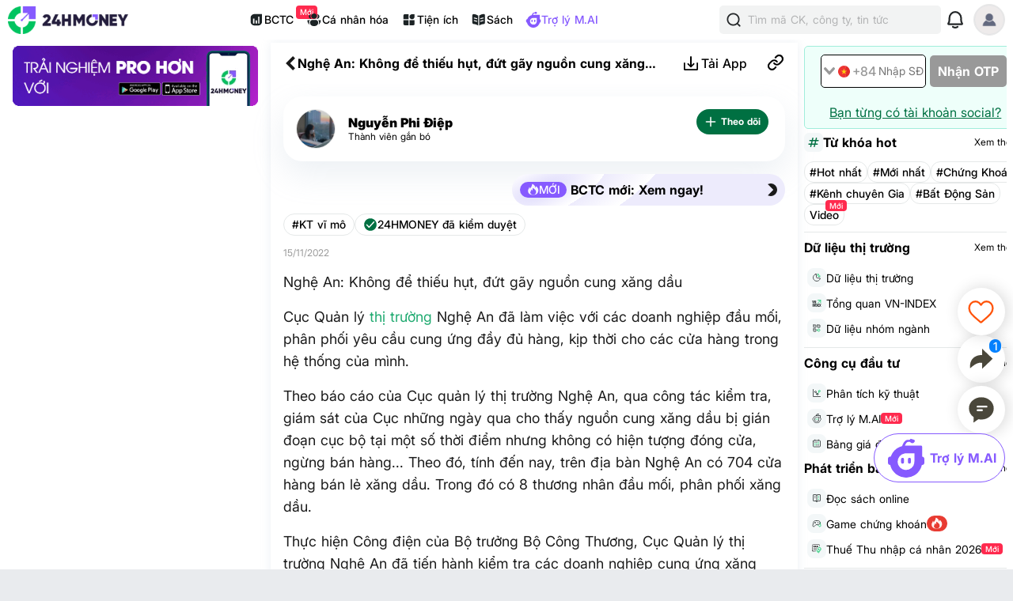

--- FILE ---
content_type: text/html; charset=utf-8
request_url: https://24hmoney.vn/news/nghe-an-khong-de-thieu-hut-dut-gay-nguon-cung-xang-dau-c27a1699460.html
body_size: 17497
content:
<!doctype html>
<html data-n-head-ssr lang="vi" data-n-head="%7B%22lang%22:%7B%22ssr%22:%22vi%22%7D%7D">
  <head >
    <title>Nghệ An: Không để thiếu hụt, đứt gãy nguồn cung xăng dầu</title><meta data-n-head="ssr" charset="utf-8"><meta data-n-head="ssr" name="viewport" content="width=device-width, initial-scale=1, maximum-scale=1, user-scalable=no"><meta data-n-head="ssr" data-hid="apple-itunes-app" name="apple-itunes-app" content="app-clip-bundle-id=vn.f19.com.Clip, app-id=1438084212"><meta data-n-head="ssr" name="google-play-app" content="app-id=com.money24h.vn"><meta data-n-head="ssr" name="apple-mobile-web-app-title" content="24hMoney"><meta data-n-head="ssr" name="msapplication-TileColor" content="#ffffff"><meta data-n-head="ssr" name="application-name" content="24HMoney"><meta data-n-head="ssr" name="msapplication-config" content="/browserconfig.xml?v=123"><meta data-n-head="ssr" name="google" content="notranslate"><meta data-n-head="ssr" data-hid="robots" name="robots" content="index, follow, all, max-snippet:-1, max-video-preview:-1, max-image-preview:large"><meta data-n-head="ssr" data-hid="theme-color" name="theme-color" content="#037b5f"><meta data-n-head="ssr" data-hid="og:site_name" property="og:site_name" content="24hmoney.vn"><meta data-n-head="ssr" property="al:ios:app_store_id" content="1438084212"><meta data-n-head="ssr" property="al:ios:app_name" content="24h Money"><meta data-n-head="ssr" property="al:iphone:app_store_id" content="1438084212"><meta data-n-head="ssr" property="al:iphone:app_name" content="24h Money"><meta data-n-head="ssr" property="al:ipad:app_store_id" content="1438084212"><meta data-n-head="ssr" property="al:ipad:app_name" content="24h Money"><meta data-n-head="ssr" property="al:android:package" content="com.money24h.vn"><meta data-n-head="ssr" property="al:android:app_name" content="24h Money"><meta data-n-head="ssr" property="fb:app_id" content="1964458933794212"><meta data-n-head="ssr" property="og:locale" content="vi_VN"><meta data-n-head="ssr" name="twitter:card" content="summary_large_image"><meta data-n-head="ssr" name="msvalidate.01" content="92C5EB2C4D583E8834BD33534CBE5841"><meta data-n-head="ssr" data-hid="og:title" property="og:title" content="Nghệ An: Không để thiếu hụt, đứt gãy nguồn cung xăng dầu"><meta data-n-head="ssr" data-hid="description" name="description" content="Cục Quản lý thị trường Nghệ An đã làm việc với các doanh nghiệp đầu mối, phân phối yêu cầu cung ứng đầy đủ hàng, kịp thời cho các cửa hàng trong hệ thống của mình."><meta data-n-head="ssr" data-hid="og:description" property="og:description" content="Cục Quản lý thị trường Nghệ An đã làm việc với các doanh nghiệp đầu mối, phân phối yêu cầu cung ứng đầy đủ hàng, kịp thời cho các cửa hàng trong hệ thống của mình."><meta data-n-head="ssr" property="keyword" content="Nghệ An, xăng dầu, thiếu hụt, doanh nghiệp"><meta data-n-head="ssr" property="og:url" content="https://24hmoney.vn/news/nghe-an-khong-de-thieu-hut-dut-gay-nguon-cung-xang-dau-c27a1699460.html"><meta data-n-head="ssr" data-hid="og:type" property="og:type" content="article"><meta data-n-head="ssr" data-hid="image" itemprop="image" content="https://cdn.24hmoney.vn/upload/images/2022-4/article_avatar_img/2022-11-15/xang-dau-11-1668483216-width698height391.jpg"><meta data-n-head="ssr" data-hid="og:image" property="og:image" content="https://cdn.24hmoney.vn/upload/images/2022-4/article_avatar_img/2022-11-15/xang-dau-11-1668483216-width698height391.jpg"><meta data-n-head="ssr" data-hid="og:image:alt" property="og:image:alt" content="Nghệ An: Không để thiếu hụt, đứt gãy nguồn cung xăng dầu"><meta data-n-head="ssr" data-hid="al:ios:url" property="al:ios:url" content="money24h://news/nghe-an-khong-de-thieu-hut-dut-gay-nguon-cung-xang-dau-c27a1699460.html"><meta data-n-head="ssr" data-hid="al:iphone:url" property="al:iphone:url" content="money24h://news/nghe-an-khong-de-thieu-hut-dut-gay-nguon-cung-xang-dau-c27a1699460.html"><meta data-n-head="ssr" data-hid="al:ipad:url" property="al:ipad:url" content="money24h://news/nghe-an-khong-de-thieu-hut-dut-gay-nguon-cung-xang-dau-c27a1699460.html"><meta data-n-head="ssr" data-hid="al:android:url" property="al:android:url" content="money24h://news/nghe-an-khong-de-thieu-hut-dut-gay-nguon-cung-xang-dau-c27a1699460.html"><meta data-n-head="ssr" name="twitter:title" content="Nghệ An: Không để thiếu hụt, đứt gãy nguồn cung xăng dầu"><meta data-n-head="ssr" name="twitter:description" content="Cục Quản lý thị trường Nghệ An đã làm việc với các doanh nghiệp đầu mối, phân phối yêu cầu cung ứng đầy đủ hàng, kịp thời cho các cửa hàng trong hệ thống của mình."><meta data-n-head="ssr" name="twitter:image" content="https://cdn.24hmoney.vn/upload/images/2022-4/article_avatar_img/2022-11-15/xang-dau-11-1668483216-width698height391.jpg"><meta data-n-head="ssr" name="twitter:label1" content="Author"><meta data-n-head="ssr" name="twitter:data1" content="Nguyễn Phi Điệp"><meta data-n-head="ssr" name="twitter:label2" content="Published time"><meta data-n-head="ssr" name="twitter:data2" content="2022-11-15T10:35:23+07:00"><link data-n-head="ssr" rel="shortcut icon" href="/favicon_2024.ico?v=2"><link data-n-head="ssr" rel="icon" href="/favicon_2024.ico?v=2"><link data-n-head="ssr" rel="apple-touch-icon" sizes="180x180" href="/apple-touch-icon-2024.png?v=2"><link data-n-head="ssr" rel="icon" type="image/png" href="/favicon_2024-32x32.png?v=2"><link data-n-head="ssr" rel="icon" type="image/png" href="/favicon_2024-16x16.png?v=2"><link data-n-head="ssr" rel="manifest" href="/site.webmanifest?v=133"><link data-n-head="ssr" rel="mask-icon" href="/safari_pinned_tab_2024.svg?v=2" color="#037b5f"><link data-n-head="ssr" rel="stylesheet" href="/custom-style/custom_095027092023.min.css"><link data-n-head="ssr" rel="canonical" href="https://24hmoney.vn/news/nghe-an-khong-de-thieu-hut-dut-gay-nguon-cung-xang-dau-c27a1699460.html"><script data-n-head="ssr" src="https://www.googletagservices.com/tag/js/gpt.js" async></script><script data-n-head="ssr" src="https://sdk.pushdi.com/js/generated/fa81621a-1055-36a6-ae26-5f6069e3c000.js" async></script><script data-n-head="ssr" data-hid="gtm-script">window['dataLayer']=[];if(!window._gtm_init){window._gtm_init=1;(function (w,n,d,m,e,p){w[d]=(w[d]==1||n[d]=='yes'||n[d]==1||n[m]==1||(w[e]&&w[e][p]&&w[e][p]()))?1:0})(window,navigator,'doNotTrack','msDoNotTrack','external','msTrackingProtectionEnabled');(function(w,d,s,l,x,y){w[x]={};w._gtm_inject=function(i){if(w.doNotTrack||w[x][i])return;w[x][i]=1;w[l]=w[l]||[];w[l].push({'gtm.start':new Date().getTime(),event:'gtm.js'});var f=d.getElementsByTagName(s)[0],j=d.createElement(s);j.async=true;j.src='https://www.googletagmanager.com/gtm.js?id='+i;f.parentNode.insertBefore(j,f);}})(window,document,'script','dataLayer','_gtm_ids','_gtm_inject')};["GTM-5DDTDVR"].forEach(function(i){window._gtm_inject(i)})</script><script data-n-head="ssr" type="application/ld+json">{"@context":"http://schema.org","@type":"BreadcrumbList","itemListElement":[{"@type":"ListItem","position":1,"item":{"@id":"https://24hmoney.vn/","name":"Trang chủ"}},{"@type":"ListItem","position":2,"item":{"@id":"https://24hmoney.vn/kt-vi-mo","name":"KT vĩ mô"}},{"@type":"ListItem","position":3,"item":{"@id":"https://24hmoney.vn/news/nghe-an-khong-de-thieu-hut-dut-gay-nguon-cung-xang-dau-c27a1699460.html","name":"Nghệ An: Không để thiếu hụt, đứt gãy nguồn cung xăng dầu"}}]}</script><script data-n-head="ssr" type="application/ld+json">{"@context":"http://schema.org","@type":"NewsArticle","mainEntityOfPage":{"@context":"http://schema.org","@type":"WebPage","@id":"https://24hmoney.vn/news/nghe-an-khong-de-thieu-hut-dut-gay-nguon-cung-xang-dau-c27a1699460.html"},"headline":"Nghệ An: Không để thiếu hụt, đứt gãy nguồn cung xăng dầu","description":"Cục Quản lý thị trường Nghệ An đã làm việc với các doanh nghiệp đầu mối, phân phối yêu cầu cung ứng đầy đủ hàng, kịp thời cho các cửa hàng trong hệ thống của mình.","image":{"@context":"http://schema.org","@type":"ImageObject","url":"https://cdn.24hmoney.vn/upload/images/2022-4/article_avatar_img/2022-11-15/xang-dau-11-1668483216-width698height391.jpg","width":"698","height":"391"},"author":{"@context":"http://schema.org","@type":"Organization","name":"24HMoney","url":"https://24hmoney.vn"},"datePublished":"2022-11-15T10:35:23+07:00","dateModified":"2022-11-15T10:35:23+07:00","publisher":{"@context":"http://schema.org","@type":"Organization","name":"24HMoney","logo":{"@context":"http://schema.org","@type":"ImageObject","url":"https://24hmoney.vn/ssr-img/icon-svg/24hm-pur-min.png","height":"200px","width":"49px"}},"about":["KT vĩ mô","Nghệ An","xăng dầu","thiếu hụt","doanh nghiệp"]}</script><script data-n-head="ssr" type="application/ld+json">{"@context":"http://schema.org","@type":"Organization","name":"24HMoney","url":"https://24hmoney.vn","slogan":"Thông tin thị trường chứng khoán, bất động sản, kinh tế cập nhật 24h","logo":"https://24hmoney.vn/2024/logo-512x512.jpg","email":"support@24hmoney.vn","additionalType":"","sameAs":["https://www.facebook.com/24hMoney.vn","https://play.google.com/store/apps/details?id=com.money24h.vn","https://apps.apple.com/vn/app/24hmoney-ch%E1%BB%A9ng-kho%C3%A1n-t%C3%A0i-ch%C3%ADnh/id1438084212","https://www.youtube.com/channel/UC1CfDZ-J-susNlaw2DKx59w","https://news.google.com/publications/CAAqBwgKMOSGoQsw_JC5Aw?hl=vi&gl=VN&ceid=VN%3Avi"],"address":{"@type":"PostalAddress","streetAddress":"Số 36 phố Hoàng Cầu, Phường Ô Chợ Dừa, TP. Hà Nội","addressLocality":"Hà Nội","postalCode":"11500","addressCountry":"VN"},"contactPoint":[{"@type":"ContactPoint","telephone":"+84385096665","contactOption":"TollFree","contactType":"customer service","areaServed":"VN"}]}</script><link rel="preload" href="/_nuxt/web.01e7b97c.bf1c1f5.css" as="style"><link rel="preload" href="/_nuxt/web.82a47355.447af69.css" as="style"><link rel="preload" href="/_nuxt/web.3800af1b.ab4d0e0.css" as="style"><link rel="preload" href="/_nuxt/web.f07dfb05.4f14219.css" as="style"><link rel="preload" href="/_nuxt/web.d6f1582d.4e72e32.css" as="style"><link rel="preload" href="/_nuxt/web.ceddfc92.05b1ef3.css" as="style"><link rel="preload" href="/_nuxt/web.31ecd969.c586a7d.css" as="style"><link rel="preload" href="/_nuxt/web.7d359b94.2b3b161.css" as="style"><link rel="preload" href="/_nuxt/app.24120820.87e61fa.css" as="style"><link rel="preload" href="/_nuxt/app.01e7b97c.1b66fd3.css" as="style"><link rel="preload" href="/_nuxt/app.f075b844.e92a8d8.css" as="style"><link rel="preload" href="/_nuxt/app.82a47355.dcc7b87.css" as="style"><link rel="preload" href="/_nuxt/app.01d99f6b.2fc9e5b.css" as="style"><link rel="stylesheet" href="/_nuxt/web.01e7b97c.bf1c1f5.css"><link rel="stylesheet" href="/_nuxt/web.82a47355.447af69.css"><link rel="stylesheet" href="/_nuxt/web.3800af1b.ab4d0e0.css"><link rel="stylesheet" href="/_nuxt/web.f07dfb05.4f14219.css"><link rel="stylesheet" href="/_nuxt/web.d6f1582d.4e72e32.css"><link rel="stylesheet" href="/_nuxt/web.ceddfc92.05b1ef3.css"><link rel="stylesheet" href="/_nuxt/web.31ecd969.c586a7d.css"><link rel="stylesheet" href="/_nuxt/web.7d359b94.2b3b161.css"><link rel="stylesheet" href="/_nuxt/app.24120820.87e61fa.css"><link rel="stylesheet" href="/_nuxt/app.01e7b97c.1b66fd3.css"><link rel="stylesheet" href="/_nuxt/app.f075b844.e92a8d8.css"><link rel="stylesheet" href="/_nuxt/app.82a47355.dcc7b87.css"><link rel="stylesheet" href="/_nuxt/app.01d99f6b.2fc9e5b.css">
  </head>
  <body >
    <noscript data-n-head="ssr" data-hid="gtm-noscript" data-pbody="true"><iframe src="https://www.googletagmanager.com/ns.html?id=GTM-5DDTDVR&" height="0" width="0" style="display:none;visibility:hidden" title="gtm"></iframe></noscript><div data-server-rendered="true" id="__nuxt"><!----><div id="__layout"><div class="layout-2024" data-v-7fdac153><div class="container" data-v-7fdac153><header class="header-newui" data-v-7fdac153><div data-v-4439bf26 data-v-7fdac153><div data-nosnippet class="app-header-2024" data-v-4439bf26><div class="main-app-header" data-v-4439bf26><div class="block-left" data-v-4439bf26><div class="logo-box" data-v-4439bf26><a href="/" title="24HMoney" class="logo-icon" data-v-4439bf26><img src="/2024/Logo_Horizontal_Fullcolour-small.png" alt="24HMoney" class="icon-logo-2024" data-v-4439bf26></a></div></div> <div class="block-center" data-v-4439bf26><div class="header-navigation" data-v-4439bf26><!----> <a href="/financial-reports?utm_medium=box_header1" class="item app-link" data-v-4439bf26><img src="/2024/ssr-img/icon-svg/icon-utility-bctc.svg" class="item-icon" data-v-4439bf26> <p style="position:relative;" data-v-4439bf26>
                  BCTC
                  <span class="icon-new" style="background-color:#ff2a4e;" data-v-4439bf26>Mới</span></p></a> <div class="item" data-v-4439bf26><img src="/2024/ssr-img/icon-svg/icon-utility-newfeed.svg" class="item-icon" data-v-4439bf26> <p data-v-4439bf26>Cá nhân hóa</p></div> <a href="/tien-ich?utm_medium=box_header1" class="item app-link" data-v-4439bf26><img src="/2024/ssr-img/icon-svg/icon-utility-tienich.svg" class="item-icon" data-v-4439bf26> <p data-v-4439bf26>Tiện ích</p></a> <a href="/book-categories/mien-phi?utm_medium=box_header1" class="item app-link" data-v-4439bf26><img src="/2024/ssr-img/icon-svg/icon-utility-sach.svg" class="item-icon" data-v-4439bf26> <p data-v-4439bf26>Sách</p></a> <div class="item" data-v-4439bf26><img src="/2024/ssr-img/icon-svg/logo-assistant.svg" class="item-icon" data-v-4439bf26> <p style="color:#865AFF;" data-v-4439bf26>Trợ lý M.AI</p></div></div></div> <div class="block-right" data-v-4439bf26><div title="Tìm kiếm 24hmoney" class="search-link search-expanded" data-v-4439bf26><div class="search-button expanded" data-v-4439bf26><div class="icon"><img src="/2024/ssr-img/icon-svg/icon-search.svg" alt="Tìm kiếm"></div> <div class="text"><span>Tìm mã CK, công ty, tin tức</span></div></div></div> <!----> <div title="Thông báo" class="notification-bell" data-v-4439bf26><div class="notification-button" data-v-4439bf26><div class="icon"><img src="/2024/ssr-img/icon-svg/icon-bell.svg" alt="Thông báo" class="icon-bell"> <!----> <!----></div></div></div> <!----> <div class="avatar-menu-box" data-v-4439bf26><div class="avatar-el-2 user-avatar" style="width:40px;height:40px;" data-v-4439bf26><img src="/ssr-img/default-image/avatar.png" alt="" style="width:40px;height:40px;"> <!----> <!----> <!----><!----><!----></div></div> <div class="avatar-menu-box expand_menu" data-v-4439bf26><div class="avatar-el-2 user-avatar" style="width:40px;height:40px;" data-v-4439bf26><img src="/ssr-img/default-image/avatar.png" alt="" style="width:40px;height:40px;"> <!----> <!----> <!----><!----><!----></div> <img src="/2024/ssr-img/icon-svg/icon-menu.svg" alt="menu" class="icon-menu" data-v-4439bf26></div></div></div></div> <!----></div></header> <content data-v-7fdac153><div class="home-content isDesktop" data-v-7fdac153><main class="app-layout-main" data-v-7fdac153><div class="news-detail-page" data-v-fbf0a970 data-v-7fdac153><div data-fetch-key="0" class="article-detail" data-v-14fa84dc data-v-fbf0a970><div class="article-detail-content isDesktop" data-v-14fa84dc><div class="left-content" data-v-14fa84dc><div class="article-right-content" data-v-bc9e9890 data-v-14fa84dc><div class="banner-dowload-app" data-v-bc9e9890><v-popover trigger="click" offset="0" auto-hide="true" popoverClass="show-qr-code-banner-popoover" placement="bottom"><img src="https://cdn.24hmoney.vn/upload/images_cr/2023-09-26/partner/ssr-img/icon-gif/bannertaiapp2.gif" alt="" class="icon article"> <template><div class="banner-popup"><img src="/_nuxt/img/qrcode-banner-2025-2.634b2a1.png" alt="copy link" class="qr-code"> <div class="qr-text-box"><b class="qr-text">Quét mã QR để tải app 24HMoney - Giúp bạn đầu tư an toàn, hiệu quả</b></div></div></template></v-popover></div> <!----> <!----> <!----> <!----> <!----> <!----> <!----> <!----></div></div> <div class="main-content" data-v-14fa84dc><div class="article-header" data-v-4d3b11b9 data-v-14fa84dc><div data-nosnippet="" class="app-header article-header" data-v-a942187e data-v-4d3b11b9><div class="block-header" data-v-a942187e><div class="main-app-header" data-v-a942187e><div class="left" data-v-a942187e><img src="[data-uri]" alt="menu" class="icon-back" data-v-a942187e> <div class="logo-box" data-v-a942187e><a href="/" title="24HMoney" class="logo-icon" data-v-a942187e><div data-v-a942187e data-v-4d3b11b9></div></a></div> <span class="title-header" data-v-a942187e data-v-4d3b11b9>Nghệ An: Không để thiếu hụt, đứt gãy nguồn cung xăng dầu</span></div> <div class="right" data-v-a942187e><div class="custom" data-v-a942187e data-v-4d3b11b9><!----><!----><!----><!----><!----></div> <!----></div></div></div> <div class="overlay" data-v-a942187e></div> <!----></div> <!----></div> <div class="news-detail-container" data-v-14fa84dc><main data-v-14fa84dc><div class="news-header" data-v-14fa84dc><div class="user-box no-audio" data-v-14fa84dc><a href="https://24hmoney.vn/users/nguyen-phi-diep.d249ffd4-a40d-11ec-8d82-00505603343b" title="Nguyễn Phi Điệp" class="app-link user-avatar" data-v-14fa84dc><div class="avatar-el-2" style="width:50px;height:50px;" data-v-14fa84dc><img src="https://cdn.24hmoney.vn/upload/images/2022-1/enduser_avartar/2022-03-15/z3260589786782-5818bdc0e0863295abdadcf93656ff2f-1647313743-width300height200.jpg" loading="lazy" alt="Nguyễn Phi Điệp" style="width:50px;height:50px;"> <!----> <!----> <!----><!----><!----></div></a> <div class="user-info" data-v-14fa84dc><a href="https://24hmoney.vn/users/nguyen-phi-diep.d249ffd4-a40d-11ec-8d82-00505603343b" title="Nguyễn Phi Điệp" class="app-link user-name" data-v-14fa84dc><span itemprop="author" data-v-14fa84dc>Nguyễn Phi Điệp</span></a> <p id="user-level" data-v-14fa84dc>Thành viên gắn bó</p> <!----> <!----></div> <div class="user-actions" data-v-14fa84dc><div class="follow-author-button" data-v-4cf62148 data-v-14fa84dc><div style="display: flex; justify-content: center; align-items: center;" data-v-4cf62148><img width="15px" height="15px" src="/_nuxt/img/loading.487d399.gif" class="loading-icon" data-v-4cf62148></div></div></div></div> <div class="audio-box" data-v-14fa84dc><!----></div></div> <div class="news-content" data-v-14fa84dc><!----> <div class="top-box-button" data-v-14fa84dc><a href="/financial-reports/top?utm_medium=article_header" title="BCTC mới: Xem ngay!" class="news-feature-button" data-v-14fa84dc><div class="icon-new-2"><img src="/2024/ssr-img/icon-svg/icon-hot-2.svg" alt class="hot-icon"> <span class="icon-text">MỚI</span></div> <span class="text">BCTC mới: Xem ngay!</span> <div class="icon"><img src="[data-uri]" alt="BCTC mới: Xem ngay!"></div></a></div> <div class="category-reviewed" data-v-14fa84dc><div class="category" data-v-14fa84dc><a href="https://24hmoney.vn/kinh-te-vi-mo" class="app-link category-text" data-v-14fa84dc>#KT vĩ mô</a></div> <div class="admin-review" data-v-14fa84dc><img src="/2024/ssr-img/icon-svg/icon-verified.svg" alt="24HMoney đã kiểm duyệt" class="admin-review-icon" data-v-14fa84dc> <span class="admin-review-title" data-v-14fa84dc>24HMONEY đã kiểm duyệt</span></div></div> <div class="corona-button-block" data-v-14fa84dc><span itemProp="datePublished" class="published-date" data-v-14fa84dc>
                15/11/2022
              </span></div> <h1 class="news-content-block news-text-0 news-text-left" data-v-14fa84dc>Nghệ An: Không để thiếu hụt, đứt gãy nguồn cung xăng dầu</h1> <!----> <p class="news-content-block news-text-0 news-text-left" data-v-14fa84dc>Cục Quản lý <a class="app-link h-u" href="https://24hmoney.vn/wiki/thi-truong-la-gi-wiki12120.html" title="thị trường">thị trường</a> Nghệ An đã làm việc với các doanh nghiệp đầu mối, phân phối yêu cầu cung ứng đầy đủ hàng, kịp thời cho các cửa hàng trong hệ thống của mình.</p> <!----> <p class="news-content-block  news-text-0 news-text-left" data-v-14fa84dc>Theo báo cáo của Cục quản lý thị trường Nghệ An, qua công tác kiểm tra, giám sát của Cục những ngày qua cho thấy nguồn cung xăng dầu bị gián đoạn cục bộ tại một số thời điểm nhưng không có hiện tượng đóng cửa, ngừng bán hàng... Theo đó, tính đến nay, trên địa bàn Nghệ An có 704 cửa hàng bán lẻ xăng dầu. Trong đó có 8 thương nhân đầu mối, phân phối xăng dầu.</p> <!----><p class="news-content-block  news-text-0 news-text-left" data-v-14fa84dc>Thực hiện Công điện của Bộ trưởng Bộ Công Thương, Cục Quản lý thị trường Nghệ An đã tiến hành kiểm tra các doanh nghiệp cung ứng xăng dầu trên địa bàn như: Công ty Xăng dầu Nghệ An, <a class="app-link h-u" href="https://24hmoney.vn/wiki/cong-ty-co-phan-la-gi-wiki10130.html" title="Công ty Cổ phần">Công ty Cổ phần</a> Vận tải và dịch vụ Petrolimex Nghệ Tĩnh, Công ty Cổ phần Tập đoàn Thiên Minh Đức (TP. Vinh), Công ty Cổ phần Thương mại và dịch vụ Tiến Nhật (TX. Cửa Lò) vào chiều 14/11.</p> <!----><div class="news-content-block" data-v-14fa84dc><!----> <!----> <figure class="news-thumb" data-v-14fa84dc><img src="https://cdn.24hmoney.vn/upload/images_cr/2022-11-15/media/ha-th-hng/2022/11/15/xang-dau-2-auto-crop.jpg" alt="Nghệ An: Không để thiếu hụt, đứt gãy nguồn cung xăng dầu" data-v-14fa84dc> <figcaption class="news-content-block news-text-1 news-text-center news-text-inc-1" data-v-14fa84dc>
                      Hiện các cây xăng ở Nghệ An vẫn đang đảm bảo đủ nguồn cung xăng dầu cho nhân dân, không có hiện tượng đóng cửa, ngừng bán hàng. 
                    </figcaption></figure> <!----></div> <!----><p class="news-content-block  news-text-0 news-text-left" data-v-14fa84dc>Hầu hết, các doanh nghiệp kinh doanh xăng dầu đều chia sẻ, mặc dù khó khăn về nguồn cung, nhưng đến thời điểm này cung ứng vẫn đầy đủ. Tại Công ty Xăng dầu Nghệ An, vẫn đáp ứng được từ 32.000 -33.000m3 xăng, dầu/tháng. Hiện tại, công ty đang tiếp tục cố gắng thương thảo với các đối tác để nhập tăng thêm khối lượng khoảng trên 20% lượng xăng, dầu cho địa bàn Nghệ An.</p> <!----><p class="news-content-block  news-text-0 news-text-left" data-v-14fa84dc>Phía lãnh đạo Công ty Cổ phần Vận tải và dịch vụ Petrolimex Nghệ Tĩnh cho biết, dù nguồn cung xăng, dầu trong nước đang hạn chế, hoạt động của doanh nghiệp gặp nhiều khó khăn song công ty sẽ nỗ lực đáp ứng đủ nhu cầu nhiên liệu trên địa bàn tỉnh...</p> <!----><p class="news-content-block  news-text-0 news-text-left" data-v-14fa84dc>Ông Nguyễn Văn Hường - Cục Trưởng Cục Quản lý thị trường tỉnh Nghệ An cho biết, để kịp thời ngăn chặn các hành vi vi phạm trong hoạt động kinh doanh xăng, dầu và bảo vệ quyền lợi người tiêu dùng, lực lượng quản lý thị trường đang giám sát chặt chẽ việc bán xăng, dầu tại các cửa hàng bán lẻ trên địa bàn, không để xảy ra tình trạng ngừng bán không có lý do theo quy định.</p> <!----><div class="news-content-block" data-v-14fa84dc><!----> <!----> <figure class="news-thumb" data-v-14fa84dc><img src="https://cdn.24hmoney.vn/upload/images_cr/2022-11-15/media/ha-th-hng/2022/11/15/xang-dau.jpg" alt="Nghệ An: Không để thiếu hụt, đứt gãy nguồn cung xăng dầu" data-v-14fa84dc> <figcaption class="news-content-block news-text-1 news-text-center news-text-inc-1" data-v-14fa84dc>
                      Cục Quản lý thị trường Nghệ An làm việc với các đầu mối kinh doanh xăng dầu. ảnh H.T.
                    </figcaption></figure> <!----></div> <!----><p class="news-content-block  news-text-0 news-text-left" data-v-14fa84dc>Qua kiểm tra, đến thời điểm này chưa xảy ra hiện tượng ngừng bán hàng sai quy định, đầu cơ găm hàng và tăng <a class="app-link h-u" href="https://24hmoney.vn/wiki/gia-ban-la-gi-wiki10109.html" title="giá bán">giá bán</a>, tạo khan hiếm nguồn cung xăng, dầu. Nếu phát hiện trường hợp vi phạm, đơn vị sẽ xử lý nghiêm theo quy định của pháp luật.</p> <!----><p class="news-content-block  news-text-0 news-text-left" data-v-14fa84dc>Theo báo cáo của Sở Công Thương, hiện nay các thương nhân đầu mối vẫn đảm bảo cung ứng 58.000-62.000<sup>m3</sup>, cụ thể: Công ty Xăng dầu Nghệ An đáp ứng khoảng 32.000-33.000<sup>m3</sup> xăng, dầu/tháng; Công ty cổ phần Tập đoàn Thiên Minh Đức đáp ứng khoảng 20.000-22.000<sup>m3</sup> xăng, dầu/tháng; các thương nhân phân phối khác đáp ứng khoảng 6.000-7.000<sup>m3</sup> xăng, dầu/tháng.</p> <!----><p class="news-content-block  news-text-0 news-text-left" data-v-14fa84dc>Trong giai đoạn khó khăn chung hiện nay, Sở Công Thương, Cục Quản lý thị trường Nghệ An yêu cầu các thương nhân kinh doanh có hệ thống cửa hàng bán lẻ xăng, dầu trên địa bàn tỉnh tiếp tục chủ động có phương án bảo đảm nguồn cung xăng, dầu, duy trì hoạt động tại cửa hàng bán lẻ xăng, dầu.</p> <!----> <!----> <!----></div></main> <!----></div> <div class="time-google-news-box" data-v-14fa84dc><time datetime="2022-11-15T10:35:23+07:00" itemProp="datePublished" class="published-date" data-v-14fa84dc>
          Thứ ba, ngày 15/11/2022 10:35 AM (GMT+7)
        </time> <div class="google-news-button" data-v-14fa84dc><span class="text">Theo dõi 24HMoney trên</span> <img src="/ssr-img/icon-png/google-news-icon-small.png" alt="Theo dõi 24HMoney trên GoogleNews"></div></div> <!----> <!----> <div class="tags-box" data-v-4ecad92c data-v-14fa84dc><h3 class="label" data-v-4ecad92c>Từ khóa liên quan</h3> <p class="note" data-v-4ecad92c>Bấm vào mỗi từ khóa để xem bài cùng chủ đề</p> <ul class="tag-list" data-v-4ecad92c><li data-v-4ecad92c><h4 class="tag-item" data-v-4ecad92c><a href="https://24hmoney.vn/tags/nghe-an.html?q=Nghệ An" class="app-link h-u" data-v-4ecad92c>#Nghệ An</a></h4></li><li data-v-4ecad92c><h4 class="tag-item" data-v-4ecad92c><a href="https://24hmoney.vn/tags/xang-dau.html?q=xăng dầu" class="app-link h-u" data-v-4ecad92c>#xăng dầu</a></h4></li><li data-v-4ecad92c><h4 class="tag-item" data-v-4ecad92c><a href="https://24hmoney.vn/tags/thieu-hut.html?q=thiếu hụt" class="app-link h-u" data-v-4ecad92c>#thiếu hụt</a></h4></li><li data-v-4ecad92c><h4 class="tag-item" data-v-4ecad92c><a href="https://24hmoney.vn/tags/doanh-nghiep.html?q=doanh nghiệp" class="app-link h-u" data-v-4ecad92c>#doanh nghiệp</a></h4></li></ul></div> <!----> <!----> <div class="warning-review-box" data-v-14fa84dc><div class="investor-warning" data-v-14fa84dc><img src="/2024/ssr-img/icon-svg/icon-info.svg" alt="Cảnh báo" class="warning-icon" data-v-14fa84dc> <span class="warning-content" data-v-14fa84dc>Nhà đầu tư lưu ý</span></div> <img src="/2024/ssr-img/icon-svg/icon-next.svg" alt="Cảnh báo" class="warning-icon-next" data-v-14fa84dc></div> <img src="https://thongke.24h.com.vn/24hmoney-analytics/24hmoney-analytics.php?rand=60565920&amp;news_id=1699460&amp;cate_id=27&amp;device=desktop" alt="thong-ke" width="0" height="0" hidden="hidden" data-v-14fa84dc> <!----> <!----> <!----> <div class="contact-box-cover" data-v-0085b2be data-v-14fa84dc><div class="contact-box" data-v-0085b2be><div class="kols-box" data-v-0085b2be><p class="title" data-v-0085b2be>Bạn muốn trở thành VIP/PRO trên 24HMONEY?</p> <p class="sub-title" data-v-0085b2be>
        Bấm vào đây để liên hệ 24HMoney ngay
        <img src="/2024/ssr-img/icon-svg/icon-next.svg" class="sub-title-icon" data-v-0085b2be></p></div> <div id="subscribe-contact-box" class="subcribe-box" data-v-0085b2be><div class="subscribe-form" data-v-0085b2be><input type="text" name="subscribe-email" placeholder="Nhập email để nhận thông tin cập nhật" readonly="readonly" class="subscribe-form-input" data-v-0085b2be> <button class="subscribe-form-button" data-v-0085b2be>OK</button></div></div> <img src="/2024/ssr-img/background/vip-pro-request-new.svg" class="img-vip-pro" data-v-0085b2be> <!----></div></div> <!----> <div class="bottom-content" data-v-14fa84dc><div id="dfp-slot-macroeconomics-1769912006255" class="dfp-slot" data-v-98cd050c></div> <!----> <!----> <div class="article-relate-box"><!----></div> <div class="bulk-head"></div> <div class="article-relate-box"><!----></div> <div class="bulk-head"></div> <!----> <div class="article-relate-box"><!----></div> <!----></div> <footer class="footer-box" data-v-7bde10cc data-v-14fa84dc><div class="mxh-pc" data-v-7bde10cc><div class="mxh-top" data-v-7bde10cc><span data-v-7bde10cc>Cơ quan chủ quản: Công ty TNHH 24HMoney. Địa chỉ: Tầng 5 - Tòa nhà Geleximco, số 36 phố Hoàng Cầu, Phường Ô Chợ Dừa, TP. Hà Nội. Giấy phép mạng xã hội số 203/GP-BTTTT do BỘ THÔNG TIN VÀ TRUYỀN THÔNG cấp ngày 09/06/2023 (thay thế cho Giấy phép mạng xã hội số 103/GP-BTTTT cấp ngày 25/3/2019). Chịu trách nhiệm nội dung: Phạm Đình Bằng. Email: support@24hmoney.vn. Hotline: 038.509.6665. Liên hệ: 0346.701.666</span> <p data-v-7bde10cc><a href="https://24hmoney.vn/policy" class="footer-link" data-v-7bde10cc>Điều khoản và chính sách sử dụng</a></p></div> <br data-v-7bde10cc> <hr data-v-7bde10cc> <div class="mxh-bottom" data-v-7bde10cc><div class="mxh-bottom-left" data-v-7bde10cc><div class="qr-code-left" data-v-7bde10cc><img src="/_nuxt/img/qrcode-banner-2025-2.634b2a1.png" alt="copy link" class="qr-code" data-v-7bde10cc> <div class="qr-text-box" data-v-7bde10cc><b class="qr-text" data-v-7bde10cc>Quét mã QR để tải app 24HMoney - Giúp bạn đầu tư an toàn, hiệu quả</b></div></div> <div class="extension-install-box" data-v-7bde10cc><div class="extension-install-icon"><a href="https://chromewebstore.google.com/detail/gdhaickihmfejhafpocfkglhckpigjdo?utm_source=banner-web" target="_blank" class="extension-install-link"><img src="/2024/ssr-img/icon-svg/icon-chrome-extension.svg" class="icon"></a></div> <div class="extension-install-label"><a href="https://chromewebstore.google.com/detail/gdhaickihmfejhafpocfkglhckpigjdo?utm_source=banner-web" target="_blank" class="extension-install-link"><p class="hl">Cài đặt tiện ích 24HMoney extention</p> <p>để theo dõi thị trường và mã chứng khoán mọi nơi trên trình duyệt Chrome</p></a></div></div></div> <div class="mxh-bottom-right" data-v-7bde10cc><div id="subscribe-footer-box" class="subcribe-box" data-v-7bde10cc><div class="subscribe-footer-form" data-v-7bde10cc><input type="text" name="subscribe-email" placeholder="Nhập email để nhận thông tin cập nhật" readonly="readonly" class="subscribe-form-input" data-v-7bde10cc> <button class="subscribe-form-button" data-v-7bde10cc>OK</button></div></div></div></div></div></footer> <div class="fixed-bottom" data-v-14fa84dc><!----> <!----></div> <!----><!----><!----><!----><!----></div> <div class="right-content" data-v-14fa84dc><div class="container-right" data-v-2315ecba data-v-14fa84dc><div class="personal" data-v-2315ecba><!----></div> <div class="hot-keyword" data-v-2315ecba><div class="capsule-keyword-2024" data-v-e54456d2 data-v-2315ecba><div id="title-row" data-v-e54456d2><div class="title" data-v-e54456d2><img src="/2024/ssr-img/icon-svg/icon-tag.svg" alt="" class="mIcon" data-v-e54456d2 data-v-2315ecba>
        Từ khóa hot</div> <div class="action-header" data-v-e54456d2><div data-v-e54456d2>Xem thêm</div> <img src="[data-uri]" alt class="icon" data-v-e54456d2></div></div> <div class="block-keyword-hot keywords-box" data-v-e54456d2><div class="keyword" data-v-e54456d2><!----> <a href="/?utm_medium=keywords_rightside" title="#Hot nhất" class="linkto" data-v-e54456d2>#Hot nhất
        <!----> <!----></a></div><div class="keyword" data-v-e54456d2><!----> <a href="/tin-moi?utm_medium=keywords_rightside" title="#Mới nhất" class="linkto" data-v-e54456d2>#Mới nhất
        <!----> <!----></a></div><div class="keyword" data-v-e54456d2><!----> <a href="/chung-khoan?utm_medium=keywords_rightside" title="#Chứng Khoán" class="linkto" data-v-e54456d2>#Chứng Khoán
        <!----> <!----></a></div><div class="keyword" data-v-e54456d2><!----> <a href="/chuyen-gia?utm_medium=keywords_rightside" title="#Kênh chuyên Gia" class="linkto" data-v-e54456d2>#Kênh chuyên Gia
        <!----> <!----></a></div><div class="keyword" data-v-e54456d2><!----> <a href="/bat-dong-san?utm_medium=keywords_rightside" title="#Bất Động Sản" class="linkto" data-v-e54456d2>#Bất Động Sản
        <!----> <!----></a></div><div class="keyword" data-v-e54456d2><!----> <a href="/shorts?utm_medium=keywords_rightside" title="Video" class="linkto" data-v-e54456d2>Video
        <!----> <span class="icon-new" style="background-color:#ff2a4e;" data-v-e54456d2>Mới</span></a></div></div></div></div> <div class="hot-keyword" data-v-2315ecba><div class="capsule-keyword-2024" data-v-e54456d2 data-v-2315ecba><div id="title-row" data-v-e54456d2><div class="title" data-v-e54456d2>
        Dữ liệu thị trường
      </div> <div class="action-header" data-v-e54456d2><div data-v-e54456d2>Xem thêm</div> <img src="[data-uri]" alt class="icon" data-v-e54456d2></div></div> <div class="block-keyword-hot" data-v-e54456d2><div class="keyword isBig" data-v-e54456d2><img src="/2024/ssr-img/icon-svg/utility/ic_market_data.svg" alt class="icon" style="padding:6px;" data-v-e54456d2> <a href="/indices?utm_medium=data_stock_rightside" title="Dữ liệu thị trường" class="linkto" data-v-e54456d2>Dữ liệu thị trường
        <!----> <!----></a></div><div class="keyword isBig" data-v-e54456d2><img src="/2024/ssr-img/icon-svg/utility/ic_vnindex_overview.svg" alt class="icon" style="padding:6px;" data-v-e54456d2> <a href="/indices/vn-index?utm_medium=data_stock_rightside" title="Tổng quan VN-INDEX" class="linkto" data-v-e54456d2>Tổng quan VN-INDEX
        <!----> <!----></a></div><div class="keyword isBig" data-v-e54456d2><img src="/2024/ssr-img/icon-svg/utility/ic_industry_group_data.svg" alt class="icon" style="padding:6px;" data-v-e54456d2> <a href="/recommend/business?utm_medium=data_stock_rightside" title="Dữ liệu nhóm ngành" class="linkto" data-v-e54456d2>Dữ liệu nhóm ngành
        <!----> <!----></a></div></div></div></div> <div class="hot-keyword" data-v-2315ecba><div class="capsule-keyword-2024" data-v-e54456d2 data-v-2315ecba><div id="title-row" data-v-e54456d2><div class="title" data-v-e54456d2>
        Công cụ đầu tư
      </div> <div class="action-header" data-v-e54456d2><div data-v-e54456d2>Xem thêm</div> <img src="[data-uri]" alt class="icon" data-v-e54456d2></div></div> <div class="block-keyword-hot" data-v-e54456d2><div class="keyword isBig" data-v-e54456d2><img src="/2024/ssr-img/icon-svg/utility/ic_stock_analytics.svg" alt class="icon" style="padding:6px;" data-v-e54456d2> <a href="/phan-tich-ky-thuat?utm_medium=trading_rightside" title="Phân tích kỹ thuật" class="linkto" data-v-e54456d2>Phân tích kỹ thuật
        <!----> <!----></a></div><div class="keyword isBig" data-v-e54456d2><img src="/2024/ssr-img/icon-svg/utility/ic_chat_mai.svg" alt class="icon" style="padding:0px;" data-v-e54456d2> <a href="/assistant?utm_medium=trading_rightside" title="Trợ lý M.AI" class="linkto" data-v-e54456d2>Trợ lý M.AI
        <!----> <span class="icon-new" style="background-color:#ff2a4e;" data-v-e54456d2>Mới</span></a></div><div class="keyword isBig" data-v-e54456d2><img src="/2024/ssr-img/icon-svg/utility/ic_electronic_price.svg" alt class="icon" style="padding:6px;" data-v-e54456d2> <a href="/bang-gia-chung-khoan?utm_medium=trading_rightside" title="Bảng giá điện tử" class="linkto" data-v-e54456d2>Bảng giá điện tử
        <!----> <!----></a></div></div></div></div> <div class="hot-keyword" data-v-2315ecba><div class="capsule-keyword-2024" data-v-e54456d2 data-v-2315ecba><div id="title-row" data-v-e54456d2><div class="title" data-v-e54456d2>
        Phát triển bản thân
      </div> <div class="action-header" data-v-e54456d2><div data-v-e54456d2>Xem thêm</div> <img src="[data-uri]" alt class="icon" data-v-e54456d2></div></div> <div class="block-keyword-hot" data-v-e54456d2><div class="keyword isBig" data-v-e54456d2><img src="/2024/ssr-img/icon-svg/utility/ic_book_util.svg" alt class="icon" style="padding:6px;" data-v-e54456d2> <a href="/book-categories/mien-phi?utm_medium=training_rightside" title="Đọc sách online" class="linkto" data-v-e54456d2>Đọc sách online
        <!----> <!----></a></div><div class="keyword isBig" data-v-e54456d2><img src="/2024/ssr-img/icon-svg/utility/ic_stock_game.svg" alt class="icon" style="padding:6px;" data-v-e54456d2> <a href="/v2/stock-game/rankings?utm_medium=training_rightside" title="Game chứng khoán" class="linkto" data-v-e54456d2>Game chứng khoán
        <div class="icon-hot" data-v-e54456d2><img src="/2024/ssr-img/icon-svg/icon-hot-3.svg" alt class="hot-icon"></div> <!----></a></div><div class="keyword isBig" data-v-e54456d2><img src="/2024/ssr-img/icon-svg/utility/ic_tax.svg" alt class="icon" style="padding:6px;" data-v-e54456d2> <a href="/tien-ich/tinh-thue-tncn?utm_medium=training_rightside" title="Thuế Thu nhập cá nhân 2026" class="linkto" data-v-e54456d2>Thuế Thu nhập cá nhân 2026
        <!----> <span class="icon-new" style="background-color:#ff2a4e;" data-v-e54456d2>Mới</span></a></div></div></div></div> <div class="box-comment-vnindex" data-v-2315ecba><div class="header"><img src="[data-uri]" alt> <p class="title">
      Bàn tán về thị trường
      </p></div> <div class="comment"><div class="stock-comments-list"><!----> <div id="comments" class="stock-comment" data-v-04056892><!----> <div isFirst="true" class="input-comment" data-v-4a8bdd6c data-v-04056892><!----></div> <div class="loading-cm at_home" style="display:none;" data-v-04056892><img src="/ssr-img/icon-gif/loading.gif" alt data-v-04056892></div> <!----></div></div></div> <div class="loading">Đang tải</div> <!----></div> <div class="qr-code-left" data-v-2315ecba><img src="/_nuxt/img/qrcode-banner-2025-2.634b2a1.png" alt="copy link" class="qr-code" data-v-2315ecba> <div class="qr-text-box" data-v-2315ecba><b class="qr-text" data-v-2315ecba>Quét mã QR để tải app 24HMoney - Giúp bạn đầu tư an toàn, hiệu quả</b></div></div> <div class="extension-install-box" data-v-2315ecba><div class="extension-install-icon"><a href="https://chromewebstore.google.com/detail/gdhaickihmfejhafpocfkglhckpigjdo?utm_source=banner-web" target="_blank" class="extension-install-link"><img src="/2024/ssr-img/icon-svg/icon-chrome-extension.svg" class="icon"></a></div> <div class="extension-install-label"><a href="https://chromewebstore.google.com/detail/gdhaickihmfejhafpocfkglhckpigjdo?utm_source=banner-web" target="_blank" class="extension-install-link"><p class="hl">Cài đặt tiện ích 24HMoney extention</p> <p>để theo dõi thị trường và mã chứng khoán mọi nơi trên trình duyệt Chrome</p></a></div></div> <div class="policy" data-v-2315ecba><div class="intro" data-v-79dba961 data-v-2315ecba><div class="about-me" data-v-79dba961><div class="title" data-v-79dba961>Về chúng tôi</div> <div class="item-term-policy" data-v-79dba961><a href="/lien-he?utm_medium=about_rightside" title="Liên hệ" class="item-link" data-v-79dba961><div class="item-text" data-v-79dba961><p data-v-79dba961>Liên hệ</p></div></a></div></div> <div class="capsule-manual" data-v-79dba961><div class="title" data-v-79dba961>Chính sách và điều khoản</div> <div class="item-term-policy" data-v-79dba961><a href="/policy?utm_medium=about_rightside" class="item-link" data-v-79dba961><div class="item-text" data-v-79dba961><p data-v-79dba961>
            Điều khoản &amp; chính sách SD
            <!----></p></div></a></div><div class="item-term-policy" data-v-79dba961><a href="/topic/huong-dan-su-dung-app-24hmoney-t1012905a0.html?utm_medium=about_rightside" class="item-link" data-v-79dba961><div class="item-text" data-v-79dba961><p data-v-79dba961>
            Xem HDSD để tận dụng tối đa tiện ích
            <img src="/2024/ssr-img/icon-svg/icon-hot-3.svg" alt class="icon" data-v-79dba961></p></div></a></div></div> <div class="mxh-top" data-v-79dba961><span data-v-79dba961>Cơ quan chủ quản: Công ty TNHH 24HMoney. </span> <span data-v-79dba961>Địa chỉ: Tầng 5 - Tòa nhà Geleximco, số 36 phố Hoàng Cầu, Phường Ô Chợ
      Dừa, TP. Hà Nội.</span> <span data-v-79dba961>Giấy phép mạng xã hội số 203/GP-BTTTT do BỘ THÔNG TIN VÀ TRUYỀN THÔNG
      cấp ngày 09/06/2023 (thay thế cho Giấy phép mạng xã hội số 103/GP-BTTTT
      cấp ngày 25/3/2019).</span> <span data-v-79dba961>Chịu trách nhiệm nội dung: Phạm Đình Bằng.</span> <span data-v-79dba961>Email: support@24hmoney.vn.</span> <span data-v-79dba961>Hotline: 038.509.6665.</span> <span data-v-79dba961>Liên hệ: 0346.701.666</span></div></div></div> <div class="end-box" style="display:none;" data-v-2315ecba><div class="intro" data-v-dd0d95b6 data-v-2315ecba><div class="forme" data-v-dd0d95b6></div></div></div></div></div></div></div></div> <!----></main></div></content> <!----> <!----><!----><!----></div></div></div></div><script>window.__NUXT__=(function(a,b,c,d,e,f,g,h,i,j,k,l,m,n,o,p,q,r,s,t,u,v,w,x,y,z,A,B,C,D,E,F,G,H,I,J,K,L,M,N,O,P,Q,R,S,T,U,V,W,X){y.article_id=n;y.article_type="NORMAL_ARTICLE";y.id=n;y.article_category_id=o;y.article_category_name=l;y.sub_categories=[];y.author="Minh Tâm";y.preview_content=p;y.provider="nguoiduatin (Bản quyền)";y.share_url="https:\u002F\u002Fwww.nguoiduatin.vn\u002Fnghe-an-khong-de-thieu-hut-dut-gay-nguon-cung-xang-dau-a580397.html";y.published_date=1668483323;y.share_tags=[];y.source="nguoiduatin";y.table="articles";y.thumbnail="https:\u002F\u002Fcdn.24hmoney.vn\u002Fupload\u002Fimages\u002F2022-4\u002Farticle_avatar_img\u002F2022-11-15\u002Fxang-dau-11-1668483216-width497height280.jpg";y.title=k;y.type="photo";y.user_editor_avatar="https:\u002F\u002Fcdn.24hmoney.vn\u002Fupload\u002Fimages\u002F2022-1\u002Fenduser_avartar\u002F2022-03-15\u002Fz3260589786782-5818bdc0e0863295abdadcf93656ff2f-1647313743-width300height200.jpg";y.user_editor_id=251893;y.user_uid="d249ffd4-a40d-11ec-8d82-00505603343b";y.user_editor_name=z;y.user_editor_position=[];y.c_show_position=d;y.user_editor_rank_name=c;y.expert=a;y.video_url=c;y.wiki_tags="giá bán:10109;Công ty cổ phần:10130;Đầu cơ:10276;Tăng giá:12028;thị trường:12120";y.like=a;y.copylink=a;y.share=d;y.thumb_desc=c;y.thumbnail_pc=q;y.status_content=c;y.topic={};y.is_iframe_article=a;y.article_iframe_url=c;y.tag_user=[];y.comment_total=a;y.c_audio_file=c;y.c_follower=A;y.c_count_news_user=1200;y.block_comment=a;y.block_comment_published=a;y.c_level_end_user=d;y.c_check_green=B;y.c_post_style={};y.c_tags_fixed=[];y.c_seo_keyword=C;y.slug_seo=c;y.title_seo=c;y.description_seo=c;y.keyword_seo=c;y.url_canonical_seo=c;y.device_seo=c;y.c_position=[];y.c_job=[];y.c_education=["12\u002F12"];y.c_scores_total=a;y.c_scores_list=[];y.c_show_sex=a;y.c_show_birth=a;y.c_show_email=a;y.c_show_phone_number=a;y.c_show_cmt=a;y.c_show_address=a;y.c_show_district=a;y.c_show_city=a;y.c_show_job=d;y.c_show_education=d;y.c_show_relationship=a;y.c_show_other_information=a;D[0]=E;D[1]=F;D[2]=G;D[3]={align:a,text:[{fontStyle:d,fontSize:e,text:c}],type:d};D[4]=H;D[5]=I;D[6]=J;D[7]=K;D[8]={align:a,text:[{fontStyle:d,fontSize:e,text:c}],type:d};D[9]=L;D[10]=M;D[11]=N;E.align=e;E.text=[{fontStyle:a,fontSize:a,text:"Theo báo cáo của Cục quản lý thị trường Nghệ An, qua công tác kiểm tra, giám sát của Cục những ngày qua cho thấy nguồn cung xăng dầu bị gián đoạn cục bộ tại một số thời điểm nhưng không có hiện tượng đóng cửa, ngừng bán hàng... Theo đó, tính đến nay, trên địa bàn Nghệ An có 704 cửa hàng bán lẻ xăng dầu. Trong đó có 8 thương nhân đầu mối, phân phối xăng dầu."}];E.type=d;F.align=e;F.text=[{fontStyle:a,fontSize:a,text:"Thực hiện Công điện của Bộ trưởng Bộ Công Thương, Cục Quản lý thị trường Nghệ An đã tiến hành kiểm tra các doanh nghiệp cung ứng xăng dầu trên địa bàn như: Công ty Xăng dầu Nghệ An, \u003Ca class=\"app-link h-u\" href=\"https:\u002F\u002F24hmoney.vn\u002Fwiki\u002Fcong-ty-co-phan-la-gi-wiki10130.html\" title=\"Công ty Cổ phần\"\u003ECông ty Cổ phần\u003C\u002Fa\u003E Vận tải và dịch vụ Petrolimex Nghệ Tĩnh, Công ty Cổ phần Tập đoàn Thiên Minh Đức (TP. Vinh), Công ty Cổ phần Thương mại và dịch vụ Tiến Nhật (TX. Cửa Lò) vào chiều 14\u002F11."}];F.type=d;G.align=e;G.image="https:\u002F\u002Fcdn24hmoney.24hstatic.com\u002Fupload\u002Fimages_cr\u002F2022-11-15\u002Fmedia\u002Fha-th-hng\u002F2022\u002F11\u002F15\u002Fxang-dau-2-auto-crop.jpg";G.type=i;G.caption="Hiện các cây xăng ở Nghệ An vẫn đang đảm bảo đủ nguồn cung xăng dầu cho nhân dân, không có hiện tượng đóng cửa, ngừng bán hàng. ";H.align=e;H.text=[{fontStyle:a,fontSize:a,text:"Hầu hết, các doanh nghiệp kinh doanh xăng dầu đều chia sẻ, mặc dù khó khăn về nguồn cung, nhưng đến thời điểm này cung ứng vẫn đầy đủ. Tại Công ty Xăng dầu Nghệ An, vẫn đáp ứng được từ 32.000 -33.000m3 xăng, dầu\u002Ftháng. Hiện tại, công ty đang tiếp tục cố gắng thương thảo với các đối tác để nhập tăng thêm khối lượng khoảng trên 20% lượng xăng, dầu cho địa bàn Nghệ An."}];H.type=d;I.align=e;I.text=[{fontStyle:a,fontSize:a,text:"Phía lãnh đạo Công ty Cổ phần Vận tải và dịch vụ Petrolimex Nghệ Tĩnh cho biết, dù nguồn cung xăng, dầu trong nước đang hạn chế, hoạt động của doanh nghiệp gặp nhiều khó khăn song công ty sẽ nỗ lực đáp ứng đủ nhu cầu nhiên liệu trên địa bàn tỉnh..."}];I.type=d;J.align=e;J.text=[{fontStyle:a,fontSize:a,text:"Ông Nguyễn Văn Hường - Cục Trưởng Cục Quản lý thị trường tỉnh Nghệ An cho biết, để kịp thời ngăn chặn các hành vi vi phạm trong hoạt động kinh doanh xăng, dầu và bảo vệ quyền lợi người tiêu dùng, lực lượng quản lý thị trường đang giám sát chặt chẽ việc bán xăng, dầu tại các cửa hàng bán lẻ trên địa bàn, không để xảy ra tình trạng ngừng bán không có lý do theo quy định."}];J.type=d;K.align=e;K.image="https:\u002F\u002Fcdn24hmoney.24hstatic.com\u002Fupload\u002Fimages_cr\u002F2022-11-15\u002Fmedia\u002Fha-th-hng\u002F2022\u002F11\u002F15\u002Fxang-dau.jpg";K.type=i;K.caption="Cục Quản lý thị trường Nghệ An làm việc với các đầu mối kinh doanh xăng dầu. ảnh H.T.";L.align=e;L.text=[{fontStyle:a,fontSize:a,text:"Qua kiểm tra, đến thời điểm này chưa xảy ra hiện tượng ngừng bán hàng sai quy định, đầu cơ găm hàng và tăng \u003Ca class=\"app-link h-u\" href=\"https:\u002F\u002F24hmoney.vn\u002Fwiki\u002Fgia-ban-la-gi-wiki10109.html\" title=\"giá bán\"\u003Egiá bán\u003C\u002Fa\u003E, tạo khan hiếm nguồn cung xăng, dầu. Nếu phát hiện trường hợp vi phạm, đơn vị sẽ xử lý nghiêm theo quy định của pháp luật."}];L.type=d;M.align=e;M.text=[{fontStyle:a,fontSize:a,text:"Theo báo cáo của Sở Công Thương, hiện nay các thương nhân đầu mối vẫn đảm bảo cung ứng 58.000-62.000\u003Csup\u003Em3\u003C\u002Fsup\u003E, cụ thể: Công ty Xăng dầu Nghệ An đáp ứng khoảng 32.000-33.000\u003Csup\u003Em3\u003C\u002Fsup\u003E xăng, dầu\u002Ftháng; Công ty cổ phần Tập đoàn Thiên Minh Đức đáp ứng khoảng 20.000-22.000\u003Csup\u003Em3\u003C\u002Fsup\u003E xăng, dầu\u002Ftháng; các thương nhân phân phối khác đáp ứng khoảng 6.000-7.000\u003Csup\u003Em3\u003C\u002Fsup\u003E xăng, dầu\u002Ftháng."}];M.type=d;N.align=e;N.text=[{fontStyle:a,fontSize:a,text:"Trong giai đoạn khó khăn chung hiện nay, Sở Công Thương, Cục Quản lý thị trường Nghệ An yêu cầu các thương nhân kinh doanh có hệ thống cửa hàng bán lẻ xăng, dầu trên địa bàn tỉnh tiếp tục chủ động có phương án bảo đảm nguồn cung xăng, dầu, duy trì hoạt động tại cửa hàng bán lẻ xăng, dầu."}];N.type=d;return {layout:"news-layout-2024",data:[{articleId:n,categoryId:o,title:k,description:p,descriptionHtml:"Cục Quản lý \u003Ca class=\"app-link h-u\" href=\"https:\u002F\u002F24hmoney.vn\u002Fwiki\u002Fthi-truong-la-gi-wiki12120.html\" title=\"thị trường\"\u003Ethị trường\u003C\u002Fa\u003E Nghệ An đã làm việc với các doanh nghiệp đầu mối, phân phối yêu cầu cung ứng đầy đủ hàng, kịp thời cho các cửa hàng trong hệ thống của mình.",thumbnail:q,article:[{group:"article_detail_header_group",group_name:c,data:[{box_name:c,data:[y]}]},{group:"article_detail_content_group",group_name:c,data:[{box_name:c,data:[{body:{align:a,children:D,color:"#252525",type:a}}]}]}],articleHeader:y,articleContent:D,articleContentHtml:[E,F,G,H,I,J,K,L,M,N],canonical:r,keyword:C,structuredData:{"@context":f,"@type":"BreadcrumbList",itemListElement:[{"@type":s,position:d,item:{"@id":"https:\u002F\u002F24hmoney.vn\u002F",name:"Trang chủ"}},{"@type":s,position:i,item:{"@id":"https:\u002F\u002F24hmoney.vn\u002Fkt-vi-mo",name:l}},{"@type":s,position:t,item:{"@id":r,name:k}}]},newsArticle:{"@context":f,"@type":"NewsArticle",mainEntityOfPage:{"@context":f,"@type":"WebPage","@id":r},headline:k,description:p,image:{"@context":f,"@type":O,url:q,width:"698",height:"391"},author:{"@context":f,"@type":P,name:Q,url:"https:\u002F\u002F24hmoney.vn"},datePublished:u,dateModified:u,publisher:{"@context":f,"@type":P,name:Q,logo:{"@context":f,"@type":O,url:"https:\u002F\u002F24hmoney.vn\u002Fssr-img\u002Ficon-svg\u002F24hm-pur-min.png",height:"200px",width:"49px"}},about:[l,"Nghệ An","xăng dầu","thiếu hụt","doanh nghiệp"]},companyInfo:R,datePublished:u,author:z}],fetch:[{isOpentTTCopyLink:b,copyLinkMsg:"Đã sao chép",readMoreClicked:b,TRACKING_SOURCE:{SEARCH:"search",TAGGED_SYMBOLS:"tagged_symbols",NEW_UI:"new-ui"},wiki:[],listSymbol:[],openAppHeaderUrl:"https:\u002F\u002Fmoney24h.page.link\u002F?link=https:\u002F\u002F24hmoney.vn\u002Ftin-hot&referrer_domain=www.24hmoney.vn&apn=com.money24h.vn&isi=1438084212&ibi=vn.f19.com&utm_campaign=WEB_INSTALL&utm_medium=OPENAPP_HEADER_WEB&utm_source=24HMONEY.VN",isShowBannerFt:b,isShowQuickEnterprise:b,firstSymbolStr:c,firstEnterpriseStr:c,urlEnterprise:c,isVisiblePickStream:b,isStickyLeft:b,isStickyRight:b,isDestroy:b,pollActive:g,pollByStock:b,isVisibleShareToInvestor:b,isVipFund:b,isVipB2b:b,isVipContent:b,isShowNotification:j,tmHandleScroll:g,totalFollow:A,serieShow:g,positionPoll:a,isShowLoginDialog:b,canCloseLoginDialog:j,uuid:R},{isVisibleList:b,experts:[],swiperOptions:{slidesPerView:S,slidesPerGroup:m,watchOverflow:j,pagination:b,navigation:{nextEl:".swiper-button-next",prevEl:".swiper-button-prev"},breakpoints:{"0":{slidesPerView:2.5,slidesPerGroup:i},"768":{slidesPerView:T,slidesPerGroup:T},"1400":{slidesPerView:S,slidesPerGroup:m}}}}],error:g,state:{locales:[U,"fr"],locale:U,status_ui:c,article:{isLoadingListArticlesByCategoryId:{},isLoadingListMostReadByCategoryId:{},isLoadingListTopicsByCategoryId:{},isLoadingListArticlesByTopicId:{},isLoadingListArticleByTag:{},isLoadingListRelateArticlesByArticleId:{},isLoadingListRelateArticlesByKOLs:{},isLoadingListArticlesByStockId:{},isFullListArticlesByCategoryId:{},isFullListArticlesByStockId:{},listArticlesByCategoryId:{},listTopicsByCategoryId:{},listMostReadByCategoryId:{},isFullListArticlesByTopicId:{},listArticlesByTopicId:{},isFullListArticleByTag:{},listArticleByTag:{},listRelateArticlesByArticleId:{},listRelateArticlesByCategory:{},listRelateArticlesByPro:{},listRelateArticlesByArticleContent:{},listRelateArticlesByKOLs:{},listArticlesByStockId:{},isLoadingListArticlesByUserEditorId:{},isFullListArticlesByUserEditorId:{},listArticlesByUserEditorId:{},isLoadingListArticlesByUserId:{},isFullListArticlesByUserId:{},listArticlesByUserId:{},isLoadingListArticleHotByKOLs:[],isFullListArticleHotByKOLs:[],listArticleHotByKOLs:[],isLoadingHotArticlesByKOL:{},hotArticlesByKOL:{},isLoadingListMyArticlesByUserId:{},isFullListMyArticlesByUserId:{},listMyArticlesByUserId:{},likedArticles:[],isLoadingListEnterpriseArticlesByUserId:{},isFullListEnterpriseArticlesByUserId:{},listEnterpriseArticlesByUserId:{},numArticlesByKOLs:i},banner:{isLoadingAds:b,listAds:[]},book:{isLoadingListBooksByCategoryId:{},isFullListBooksByCategoryId:{},listBooksByCategoryId:{},isLoadingListRelateBookByCategoryId:{},listRelateBookByCategoryId:{}},category:{listCategories:[{id:a,name:"Mới nhất",slug:"tin-moi",title:"Thông tin, bài viết mới cập nhật thời gian thực về thị trường tài chính, chứng khoán, bất động sản - MXH 24HMoney",desc:"Thông tin, bài viết cập nhật nhanh, chính xác, đầy đủ về thị trường tài chính, bất động sản, diễn biến thị trường chứng khoán.",ad_path:"\u002F124557882\u002F24hmoney\u002Fall_news\u002Fpost_article",ad_id:"dfp-slot-all_news"},{id:e,name:"Hot",slug:"tin-hot",title:"24HMoney - Giúp bạn đầu tư an toàn - hiệu quả",desc:"Thông tin và dữ liệu kinh tế, thị trường tài chính, chứng khoán, bất động sản cập nhật 24\u002F7. Tham gia ngay cùng hàng nghìn chuyên gia.",ad_path:"\u002F124557882\u002F24hmoney\u002Fbreaking_news\u002Fpost_article",ad_id:v},{id:30,name:"Chuyên gia",slug:"chuyen-gia",title:"Bài phân tích, bình luận chuyên sâu về diễn biến kinh tế, tài chính, thị trường - 24HMoney",desc:"Nhận định của các CHUYÊN GIA kinh tế, người nổi tiếng (KOL) về diễn biến kinh tế trong nước, quốc tế với nhiều tin độc quyền.",order_id:9,ad_path:"\u002F124557882\u002F24hmoney\u002Fexperts\u002Fpost_article",ad_id:"dfp-slot-experts"},{id:d,name:"Chứng khoán",slug:"chung-khoan",title:"Thông tin, bài viết về thị trường chứng khoán, chỉ số VN-Index, HNX, UpCom - MXH 24HMoney",desc:"Lịch sự kiện thị trường, diễn biến thị trường chứng khoán cập nhật nhanh, chính xác, đầy đủ trên các sàn HoSE – HNX - UpCom.",order_id:8,ad_path:"\u002F124557882\u002F24hmoney\u002Fstock_market\u002Fpost_article",ad_id:"dfp-slot-stock_market"},{id:32,name:"Kỹ năng",slug:"ky-nang",title:"Các bài viết cung cấp kiến thức, kỹ năng cần thiết trong công việc, cuộc sống - MXH 24HMoney",desc:"Cập nhật liên tục các xu hướng đầu tư, câu chuyện thành công, bài học hay, kỹ năng cần thiết trong công việc và cuộc sống, tư vấn phong cách, lối sống, sức khỏe, giáo dục.",order_id:7,ad_path:"\u002F124557882\u002F24hmoney\u002Fskills\u002Fpost_article",ad_id:"dfp-slot-skills"},{id:t,name:"Bất động sản",slug:"bat-dong-san",title:"Thông tin, bài viết về các dự án bất động sản, thị trường nhà đất Việt Nam - MXH 24HMoney",desc:"Thông tin, bài viết chuyên sâu về thị trường nhà đất, dự án bất động sản, chính sách quy hoạch mới với các nhận định chuyên sâu từ các CHUYÊN GIA BĐS.",order_id:V,ad_path:"\u002F124557882\u002F24hmoney\u002Freal_estate\u002Fpost_article",ad_id:"dfp-slot-real_estate"},{id:m,name:"Tài chính",slug:"tai-chinh",title:"Thông tin, bài viết về thị trường tài chính, ngân hàng, chứng khoán, tiền tệ trong nước và quốc tế - MXH 24HMoney",desc:"Các thông tin nóng hổi về diễn biến thị trường chứng khoán, tiền tệ, đầu tư, tài chính, kinh tế của các nước trên thế giới, tỷ giá ngoại tệ quốc tế.",order_id:V,ad_path:"\u002F124557882\u002F24hmoney\u002Ffinance\u002Fpost_article",ad_id:"dfp-slot-finance"},{id:i,name:"Kinh doanh",slug:"kinh-doanh",title:"Doanh Nghiệp, thông tin tài chính và hoạt động kinh doanh - MXH 24HMoney",desc:"Hoạt động sản xuất kinh doanh, giao dịch cổ phiếu, phát hành cổ phiếu, lịch trả cổ tức của các doanh nghiệp được cập nhật thường xuyên, liên tục.",order_id:w,ad_path:"\u002F124557882\u002F24hmoney\u002Fbusiness\u002Fpost_article",ad_id:"dfp-slot-business"},{id:o,name:l,slug:"kinh-te-vi-mo",title:"Thông tin, bài viết về kinh tế vĩ mô, hoạt động đầu tư - kinh doanh - MXH 24HMoney",desc:"Thông tin, bài viết mới nhất về chính sách vĩ mô, hoạt động đầu tư, kinh doanh, pháp luật được cập nhật 24\u002F7 và chính xác.",order_id:w,ad_path:"\u002F124557882\u002F24hmoney\u002Fmacroeconomics\u002Fpost_article",ad_id:"dfp-slot-macroeconomics"},{id:28,name:"Quốc tế",slug:"tin-quoc-te",title:"Thông tin, bài viết về thị trường tài chính, chứng khoán, tiền tệ quốc tế - MXH 24HMoney",desc:"Các thông tin nóng hổi về diễn biến thị trường chứng khoán, tiền tệ, forex, crypto, đầu tư, tài chính, kinh tế của các nước trên thế giới, tỷ giá ngoại tệ quốc tế.",order_id:w,ad_path:"\u002F124557882\u002F24hmoney\u002Fworld\u002Fpost_article",ad_id:"dfp-slot-world"},{id:25,name:"Hàng hóa",slug:"hang-hoa",title:"Thông tin, bài viết về diễn biến thị trường hàng hóa nguyên liệu dầu, vàng, tiền kỹ thuật số - MXH 24HMoney",desc:"Thông tin nhanh, đầy đủ, chính xác về thị trường nông thủy sản, năng lượng, tài nguyên, vật liệu xây dựng, hàng tiêu dùng… trong nước và quốc tế.",order_id:m,ad_path:"\u002F124557882\u002F24hmoney\u002Fcommodity\u002Fpost_article",ad_id:"dfp-slot-commodity"},{id:26,name:"Pháp luật",slug:"phap-luat",title:"Thông tin, bài viết về thuế và ngân sách, chính sách thuế liên quan doanh nghiệp - MXH 24HMoney",desc:"Thông tin, bài viết mới nhất về thuế và ngân sách, luật thuế doanh nghiệp, chính sác thuế của Nhà nước, các thông tư thuế, chính sách thuế áp dụng cho các doanh nghiệp.",order_id:t,ad_path:x,ad_id:"dfp-slot-legal_news"},{id:61,name:"Tổng hợp tin tức",slug:"tong-hop-tin-tuc",title:"Thông tin, bài viết về thời sự, chứng khoán, bất động sản - MXH 24HMoney",desc:"Thông tin, bài viết mới nhất về thời sự, chứng khoán, bất động sản trong ngày.",order_id:W,ad_path:x,ad_id:v},{id:68,name:"Phong cách",slug:"phong-cach",title:"Thông tin, bài viết về đời sống, du lịch, xe, golf - MXH 24HMoney",desc:"Thông tin, bài viết mới nhất về đời sống, du lịch, xe, golf trong ngày.",order_id:W,ad_path:x,ad_id:v}]},comment:{isLoadingCommentsByArticleId:{},isFullCommentsByArticleId:{},listCommentsByArticleId:{},isLoadingCommentsByStockId:{},isFullCommentsByStockId:{},commentsByStockId:{},likedComments:[],likesCommentByPage:{},noCommentsByStockId:{},isPostComment:b},corona:{isLoadingCommon:b,common:{}},"covered-warrant":{isLoadingAllCoveredWarrants:b,allCoveredWarrants:[],isLoadingDetail:{},detail:{},basicInfo:{},groupBaseStock:{},groupReleaseOrganization:{},tradingHistory:{},foreignTransactions:{}},derivative:{derivativeDetail:{}},enterprise:{enterpriseInfo:{},enterpriseSelected:{},listArticleByCompanyId:{},isFullisLoadingListArticle:{},isLoadingListArticle:{},listEnterprise:{},isloadingComment:{},isLoadFullComment:{},listCommentByArticleId:{},likedArticles:[],ownerEnterprise:{},leaderEnterprise:{},isloadingFinancialRp:{},isLoadFullFinancialRp:{},listFinancialRp:{},listAllArticleByCompanyId:{},isFullListAllArticleByCompanyId:{},isLoadingListAllArticleByCompanyId:{},officialNews:[],isFullOfficialNews:b,isLoadingOfficialNews:b,relateNews:{},isFullRelateNews:b,isLoadingRelateNews:b,relateNewsBySymbol:{},isLoadingRelateNewsBySymbol:b,listNewsByCompanyType:{},isFullListNewsByCompanyType:{},isLoadingListNewsByCompanyType:{}},home:{listExpert:[],pageExpert:d,isExpandExpert:b,eventsHot:[],isShowAllStock:b,stockTabKey:B},indices:{indicesDetail:{},isLoadingListIndices:b,listIndices:[],listDerivatives:[]},poll:{pollRunning:[{id:313,type:a,title:"Khảo sát đánh giá tiềm năng crypto",title_color:h,description:" Một số câu hỏi về đầu tư crypto",description_color:"#999999",border_color:"#FFFFFF",before_poll_questions:[],after_poll_questions:[],can_view_result:j,can_revote:j,questions:[{id:811,name:"Mức kỳ vọng tăng trưởng của Crypto",title_color:h,option_type:"slider",options:[],option_color:h,min:a,max:10,step:d,has_other_input_answer:b,limit_input_length:a,shuffle_answers:a},{id:812,name:"Bạn Đang dầu tư loại tiền ảo nào",title_color:h,option_type:X,options:[{id:2890,data:X}],option_color:h,min:a,max:a,step:a,has_other_input_answer:b,limit_input_length:a,shuffle_answers:a},{id:813,name:"Bạn chứa crypto ở đâu",title_color:h,option_type:"dropdown",options:[{id:2891,data:"Trên sàn tập trung"},{id:2892,data:"Ví nóng"},{id:2893,data:"Ví lạnh"}],option_color:h,min:a,max:a,step:a,has_other_input_answer:b,limit_input_length:a,shuffle_answers:a}],sponsors:{top_logos:[],top_banner:{},bottom_banner:{},bottom_logos:[]},show_position:["article_bot"],show_poll_article_ids:[2211252],show_poll_category_ids:[],show_session:"*\u002F1",end_at:g,is_done:b,ui_version:g,symbols:[],do_answered:b}],series:[],placements:[],settingSerie:{},lastTimeGetSerie:a},report:{isLoadingListReportByStockId:{},isFullListReportByStockId:{},listReportByStockId:{},isLoadingListFinancialReport:{},isFullListFinancialReport:{},listFinancialReport:{}},setting:{isLoadingSetting:b,isLoadingBlacklist:b,setting:{},blacklist:[],menuSelected:c,unMuteVideo:b},"stock-game":{isLoadingEventList:b,eventList:[],isLoadingRankingByEvent:{},rankingByEvent:{},isLoadingRankingByAsset:b,rankingByAsset:[],isLoadingTransactions:{},transactions:{},isLoadingAsset:{},asset:{},isLoadingRankingByHotEvent:{},rankingByHotEvent:{}},stock:{fetchingWatchlist:{},watchlist:{},isLoadingTopFluctuation:{},listTopFluctuation:{},isLoadingMutationVolumes:b,mutationVolumes:{HNX:[],HOSE:[],UPCOM:[]},listStockRelateNews:[],stockDetail:{},foreignTransactions:{},tradingHistory:{},financeIndicators:{},isLoadingBusinessPlan:{},businessPlan:{},isLoadingEventSchedule:{},eventSchedule:{},listCompanies:[],isLoadingListCompanies:b,isLoadingFinanceReport:{},financeReport:{},isLoadingBlueChips:[],blueChips:[],tradingOrderHistory:{}},user:{isLoadingUserInfo:b,userInfo:{},isLoadingUserEditorInfo:{"d249ffd4-a40d-11ec-8d82-00505603343bundefined":b},userEditorInfo:{"d249ffd4-a40d-11ec-8d82-00505603343bundefined":{}},isLoadingFollowSuggestionKOLs:b,followSuggestionKOLs:[],isLoadingFollower:b,follower:[],isLoadingFollowing:b,following:[],isLoadingAssess:{},assess:{},myEnterprise:{},invitedEnterprise:{},supportedEnterprise:{},myNotification:{},isLoadingMyNotification:{},isLoadingEnterpriseFollowing:b,enterpriseFollowing:[]},wiki:{isLoadingWiki:b,isFullWiki:b,wiki:[]},"world-stock":{isLoadingWorldStock:b,listWorldStock:[],isLoadingWorldStockAll:b,listWorldStockAll:[],listExchangeRate:[],listCrypto:[],listGoldPrice:[],listFutures:[],listCommodity:[],listBankInterestRate:[]},auth:{user:g,loggedIn:b,strategy:"local"}},serverRendered:j,routePath:"\u002Fnews\u002Fnghe-an-khong-de-thieu-hut-dut-gay-nguon-cung-xang-dau-c27a1699460.html",config:{gtm:{id:"GTM-5DDTDVR"},googleAnalytics:{id:"UA-131471199-2"},bannerLeftUrl:"https:\u002F\u002Fcdn.24hmoney.vn\u002Fupload\u002Fimg\u002F2025-2\u002Fnews-body-img\u002F2025-06-25\u002F11d7a7f6-d268-4329-8806-2be9311b3fae-1750842058998-width1200height695.jpg"}}}(0,false,"",1,-1,"http:\u002F\u002Fschema.org",null,"#000000",2,true,"Nghệ An: Không để thiếu hụt, đứt gãy nguồn cung xăng dầu","KT vĩ mô",4,1699460,27,"Cục Quản lý thị trường Nghệ An đã làm việc với các doanh nghiệp đầu mối, phân phối yêu cầu cung ứng đầy đủ hàng, kịp thời cho các cửa hàng trong hệ thống của mình.","https:\u002F\u002Fcdn.24hmoney.vn\u002Fupload\u002Fimages\u002F2022-4\u002Farticle_avatar_img\u002F2022-11-15\u002Fxang-dau-11-1668483216-width698height391.jpg","https:\u002F\u002F24hmoney.vn\u002Fnews\u002Fnghe-an-khong-de-thieu-hut-dut-gay-nguon-cung-xang-dau-c27a1699460.html","ListItem",3,"2022-11-15T10:35:23+07:00","dfp-slot-breaking_news",5,"\u002F124557882\u002F24hmoney\u002Flegal_news\u002Fpost_article",{},"Nguyễn Phi Điệp",250,"0","Nghệ An, xăng dầu, thiếu hụt, doanh nghiệp",Array(12),{},{},{},{},{},{},{},{},{},{},"ImageObject","Organization","24HMoney",void 0,4.5,3.2,"en",6,999,"input"));</script><script src="/_nuxt/8ac668d.js" defer></script><script src="/_nuxt/90231f6.js" defer></script><script src="/_nuxt/f4341c8.js" defer></script><script src="/_nuxt/402f687.js" defer></script><script src="/_nuxt/3fa2dab.js" defer></script><script src="/_nuxt/4a110e3.js" defer></script><script src="/_nuxt/b4669a1.js" defer></script><script src="/_nuxt/231abad.js" defer></script><script src="/_nuxt/4d0868d.js" defer></script><script src="/_nuxt/7e4c8c0.js" defer></script><script src="/_nuxt/42dcd2b.js" defer></script><script src="/_nuxt/8cadc0a.js" defer></script><script src="/_nuxt/3381e8e.js" defer></script><script src="/_nuxt/6e139dc.js" defer></script><script src="/_nuxt/877d503.js" defer></script><script src="/_nuxt/a3e8786.js" defer></script><script src="/_nuxt/bce8b5b.js" defer></script><script src="/_nuxt/e32d0d5.js" defer></script><script src="/_nuxt/50b7c3c.js" defer></script><script src="/_nuxt/d408194.js" defer></script><script src="/_nuxt/a1d7c12.js" defer></script><script src="/_nuxt/d1a996c.js" defer></script><script src="/_nuxt/8089443.js" defer></script><script src="/_nuxt/5c566c3.js" defer></script><script src="/_nuxt/3c357ad.js" defer></script>
  </body>
</html>


--- FILE ---
content_type: text/css
request_url: https://24hmoney.vn/_nuxt/app.f075b844.e92a8d8.css
body_size: 20939
content:
.input-phone-number .content-body,.input-phone-number .content-body .input-box{display:flex;justify-content:space-between;align-items:center}.input-phone-number .content-body .input-box{width:100%}.input-phone-number .content-body .input-box .input-group{display:inline-flex;width:100%;border:1px solid #000;border-radius:5px}.input-phone-number .content-body .input-box .input-group .input-phone-prefix{flex:none;font-family:Inter,-apple-system,sans-serif;font-weight:400;font-stretch:normal;font-size:25px;line-height:28px;height:40px;color:#999;border:unset;border-top-left-radius:5px;border-bottom-left-radius:5px;background-color:#fff;position:relative;padding:unset;min-width:70px}.input-phone-number .content-body .input-box .input-group .input-phone-prefix .vs__search{opacity:0;position:absolute;width:70px;height:40px;left:0}.input-phone-number .content-body .input-box .input-group .input-phone-prefix .vs__dropdown-toggle{border:unset;width:100%;height:100%;border-top-left-radius:5px;border-bottom-left-radius:5px;display:flex;justify-content:center;align-items:center;flex-direction:row-reverse;position:relative;padding:unset}.input-phone-number .content-body .input-box .input-group .input-phone-prefix .vs__selected-options{width:100%;height:100%;display:flex;justify-content:center;align-items:center}.input-phone-number .content-body .input-box .input-group .input-phone-prefix .vs__selected-options .vs__selected{display:flex;justify-content:flex-start;align-items:center;margin:unset;padding:unset}.input-phone-number .content-body .input-box .input-group .input-phone-prefix .vs__selected-options .vs__selected .icon{width:15px;height:15px;margin-right:3px}.input-phone-number .content-body .input-box .input-group .input-phone-prefix .vs__selected-options .vs__selected .text{font-size:16px}.input-phone-number .content-body .input-box .input-group .input-phone-prefix .vs__dropdown-menu{z-index:9;background-color:#fff;height:150px;overflow-y:auto;border:1px solid #007042;border-top:unset;min-width:200px;padding:0;position:absolute;left:0;top:40px}.input-phone-number .content-body .input-box .input-group .input-phone-prefix .vs__dropdown-menu .vs__dropdown-option{display:flex;justify-content:flex-start;align-items:center;padding:5px 10px;width:100%;cursor:pointer}.input-phone-number .content-body .input-box .input-group .input-phone-prefix .vs__dropdown-menu .vs__dropdown-option .left{display:flex;justify-content:flex-start;align-items:center}.input-phone-number .content-body .input-box .input-group .input-phone-prefix .vs__dropdown-menu .vs__dropdown-option .left .text{white-space:nowrap}.input-phone-number .content-body .input-box .input-group .input-phone-prefix .vs__dropdown-menu .vs__dropdown-option .right{display:flex;justify-content:center;align-items:center;margin-left:10px}.input-phone-number .content-body .input-box .input-group .input-phone-prefix .vs__dropdown-menu .vs__dropdown-option--highlight{background:#e1bb00}.input-phone-number .content-body .input-box .input-group .input-phone-prefix .vs__actions{width:20px;display:flex;align-items:center;justify-content:center;padding:3px}.input-phone-number .content-body .input-box .input-group .input-phone-prefix .vs__actions .vs__clear{display:none}.input-phone-number .content-body .input-box .input-group .input-phone-prefix .vs__actions .vs__open-indicator{filter:invert(59%) sepia(14%) saturate(0) hue-rotate(141deg) brightness(101%) contrast(87%)}.input-phone-number .content-body .input-box .input-group .input-phone-prefix .icon{width:20px;height:20px;margin-right:8px}.input-phone-number .content-body .input-box .input-group .input-phone-prefix .text{font-family:Inter,-apple-system,sans-serif;font-weight:500;font-stretch:normal;font-size:16px}.input-phone-number .content-body .input-box .input-group .input-phone{width:100%;height:40px;font-size:20px;line-height:40px;color:#000;border:unset;border-top-right-radius:5px;border-bottom-right-radius:5px;outline:none;caret-color:#e1bb00}.input-phone-number .content-body .input-box .input-group .input-phone::-moz-placeholder{font-family:Inter,-apple-system,sans-serif;font-weight:400;font-stretch:normal;font-size:14px;transform:translateY(-2px)}.input-phone-number .content-body .input-box .input-group .input-phone:-ms-input-placeholder{font-family:Inter,-apple-system,sans-serif;font-weight:400;font-stretch:normal;font-size:14px;transform:translateY(-2px)}.input-phone-number .content-body .input-box .input-group .input-phone::placeholder{font-family:Inter,-apple-system,sans-serif;font-weight:400;font-stretch:normal;font-size:14px;transform:translateY(-2px)}.input-phone-number .content-body .input-box .input-group .input-phone:focus{border-bottom-width:2px}.input-phone-number .content-body .submit-box .submit-btn{background:linear-gradient(180deg,#06a176,#01614d);padding:5px 10px;color:#fff;font-weight:600;white-space:nowrap;border-radius:5px;height:40px;margin:0 5px;display:flex;justify-content:center;align-items:center;cursor:pointer}.input-phone-number .content-body .submit-box .submit-btn.disable{background:#999;cursor:not-allowed}.input-phone-number .input-error{font-family:Inter,-apple-system,sans-serif;font-weight:400;font-stretch:normal;margin-top:5px;height:16px;font-size:13px;line-height:16px;text-align:right;color:#ff2a4e}.icon-hot{display:flex;justify-content:center;align-items:center}.icon-hot .hot-icon{width:26px;height:20px}.icon-new{font-size:10px;color:#fff;background-color:#ff2a4e;border-radius:4px;padding:1px 5px!important;font-family:Inter,-apple-system,sans-serif;font-weight:500;font-stretch:normal}.heading-investor-page[data-v-fdc2e344]{font-size:18px;font-weight:600;margin:0}.flex-row[data-v-fdc2e344]{display:flex;flex-direction:row}.flex-row.beetwen[data-v-fdc2e344]{justify-content:space-between}.flex-column[data-v-fdc2e344]{display:flex;flex-direction:column}.swiper-container[data-v-fdc2e344]{z-index:0!important}@media (max-width:768px){.date-input[data-v-fdc2e344]{width:180px}}.date-input input[data-v-fdc2e344]{background:#f5fffd;border:1px solid #037b5f;outline:unset;border-radius:4px;padding:6px;font-size:16px;font-weight:500;line-height:20px;width:240px}@media (max-width:768px){.date-input input[data-v-fdc2e344]{width:180px!important}}.date-input input.error[data-v-fdc2e344]{height:34px;border:unset;outline:2px solid red!important}.date-input .vdp-datepicker__calendar[data-v-fdc2e344]{position:fixed!important}@media (max-width:768px){.date-input .vdp-datepicker__calendar[data-v-fdc2e344]{right:0}}.date-input .vdp-datepicker__clear-button[data-v-fdc2e344]{position:absolute;top:5px;right:7px;font-size:20px}.bs-button[data-v-fdc2e344]{padding:8px 16px;border-radius:4px;font-weight:500;font-size:16px;line-height:22px;cursor:pointer;border:1px solid #007042;background:#007042;color:#fff;text-align:center}.bs-button[data-v-fdc2e344]:hover{opacity:.75}.container_input[data-v-fdc2e344]{position:relative}.container_input .input_[data-v-fdc2e344]{background:#f5fffd;border:1px solid #037b5f;border-radius:4px;padding:6px 30px 6px 8px;font-size:16px;font-weight:500;line-height:20px}.container_input .input_[data-v-fdc2e344]:focus{outline:1px solid #037b5f!important}.container_input .input_.number[data-v-fdc2e344]{padding:6px 8px}.container_input .input_.isError[data-v-fdc2e344]{border:unset;outline:2px solid red!important}@media (max-width:768px){.container_input .input_[data-v-fdc2e344]{width:180px!important}}.container_input .btn-close[data-v-fdc2e344]{position:absolute;top:8px;right:8px;cursor:pointer;background:#999;border-radius:50%;font-size:14px;font-weight:500;line-height:18px;width:18px;height:18px;color:#fff;display:flex;align-items:center;justify-content:center}.error-mess[data-v-fdc2e344]{color:red;font-size:16px;margin-top:5px}@-webkit-keyframes bounce{0%,to{transform:translateY(0)}50%{transform:translateY(-5px)}}@keyframes bounce{0%,to{transform:translateY(0)}50%{transform:translateY(-5px)}}@-webkit-keyframes scroll{0%{transform:translateX(0)}to{transform:translateX(-50%)}}@keyframes scroll{0%{transform:translateX(0)}to{transform:translateX(-50%)}}.waiting-text{-webkit-animation:bounce 1s infinite alternate;animation:bounce 1s infinite alternate}.heading-investor-page[data-v-b72ef0be]{font-size:18px;font-weight:600;margin:0}.flex-row[data-v-b72ef0be]{display:flex;flex-direction:row}.flex-row.beetwen[data-v-b72ef0be]{justify-content:space-between}.flex-column[data-v-b72ef0be]{display:flex;flex-direction:column}.swiper-container[data-v-b72ef0be]{z-index:0!important}@media (max-width:768px){.date-input[data-v-b72ef0be]{width:180px}}.date-input input[data-v-b72ef0be]{background:#f5fffd;border:1px solid #037b5f;outline:unset;border-radius:4px;padding:6px;font-size:16px;font-weight:500;line-height:20px;width:240px}@media (max-width:768px){.date-input input[data-v-b72ef0be]{width:180px!important}}.date-input input.error[data-v-b72ef0be]{height:34px;border:unset;outline:2px solid red!important}.date-input .vdp-datepicker__calendar[data-v-b72ef0be]{position:fixed!important}@media (max-width:768px){.date-input .vdp-datepicker__calendar[data-v-b72ef0be]{right:0}}.date-input .vdp-datepicker__clear-button[data-v-b72ef0be]{position:absolute;top:5px;right:7px;font-size:20px}.bs-button[data-v-b72ef0be]{padding:8px 16px;border-radius:4px;font-weight:500;font-size:16px;line-height:22px;cursor:pointer;border:1px solid #007042;background:#007042;color:#fff;text-align:center}.bs-button[data-v-b72ef0be]:hover{opacity:.75}.assistant-box[data-v-b72ef0be]{width:100%;height:100%}.assistant-box.from-app[data-v-b72ef0be]{height:calc(100% - 28px)}.assistant-box .title[data-v-b72ef0be]{font-size:22px;color:#000;padding:10px}.assistant-box .gpt-assitant-box[data-v-b72ef0be]{width:100%;height:100%;position:relative;display:flex;justify-content:space-between;flex-direction:column}.assistant-box .gpt-assitant-box .chat-box[data-v-b72ef0be]{flex:1;overflow-y:auto;overflow-x:hidden;display:flex;flex-direction:column;grid-gap:10px;gap:10px;position:relative;margin-right:0;padding-right:12px}.assistant-box .gpt-assitant-box .chat-box .icon-loading[data-v-b72ef0be]{width:20px;height:20px;position:absolute;top:calc(50% - 10px);left:calc(50% - 10px)}.assistant-box .gpt-assitant-box .chat-box .message-box[data-v-b72ef0be]{display:flex;jutify-content:flex-start;align-items:flex-start;grid-gap:5px;gap:5px;width:100%}.assistant-box .gpt-assitant-box .chat-box .message-box.user[data-v-b72ef0be]{flex-direction:row-reverse}.assistant-box .gpt-assitant-box .chat-box .message-box .message-user[data-v-b72ef0be]{width:70%;display:flex;justify-content:flex-end;flex-direction:column;align-items:flex-end}.assistant-box .gpt-assitant-box .chat-box .message-box .message-user .message-content[data-v-b72ef0be]{background-color:#fff;padding:10px 16px;margin-top:10px;border-radius:20px;border:1px solid #e5e8e8}.assistant-box .gpt-assitant-box .chat-box .message-box .message-user .message-content .chat-text[data-v-b72ef0be]{white-space:pre-line;word-break:break-word}.assistant-box .gpt-assitant-box .chat-box .message-box .message-assistant[data-v-b72ef0be]{display:flex;justify-content:flex-start;flex-direction:column;align-items:flex-start;width:100%}.assistant-box .gpt-assitant-box .chat-box .message-box .message-assistant .message-content[data-v-b72ef0be]{background-color:#f5f6f6;padding:10px 16px;margin-top:10px;border-radius:20px;border:1px solid #e5e8e8;width:100%}.assistant-box .gpt-assitant-box .chat-box .message-box .avatar[data-v-b72ef0be]{display:flex;justify-content:center;align-items:center;grid-gap:10px;gap:10px}.assistant-box .gpt-assitant-box .chat-box .message-box .avatar .avatar-img[data-v-b72ef0be]{width:40px;height:40px;border-radius:40px}.assistant-box .gpt-assitant-box .chat-box .message-box .avatar .name[data-v-b72ef0be]{font-size:16px;font-weight:600}.assistant-box .gpt-assitant-box .chat-box .message-box .message-content .chat-text[data-v-b72ef0be]{font-size:14px;line-height:18px;word-break:break-word}.assistant-box .gpt-assitant-box .chat-box .message-box .message-content .chat-text[data-v-b72ef0be] p{white-space:pre-wrap}.assistant-box .gpt-assitant-box .chat-box .message-box .message-content .chat-text[data-v-b72ef0be] img{max-width:100%}.assistant-box .gpt-assitant-box .chat-box .message-box .message-content .chat-text.suffix-content[data-v-b72ef0be],.assistant-box .gpt-assitant-box .chat-box .message-box .message-content .chat-text.suffix-images[data-v-b72ef0be]{margin-top:10px}.assistant-box .gpt-assitant-box .chat-box .message-box .message-content .chat-text[data-v-b72ef0be] table{border:1px solid #000;border-collapse:collapse;margin:10px 0}.assistant-box .gpt-assitant-box .chat-box .message-box .message-content .chat-text[data-v-b72ef0be] td,.assistant-box .gpt-assitant-box .chat-box .message-box .message-content .chat-text[data-v-b72ef0be] th{border:1px solid #000;border-collapse:collapse;text-align:center}.assistant-box .gpt-assitant-box .chat-box .message-box .message-content .chat-text[data-v-b72ef0be] h1,.assistant-box .gpt-assitant-box .chat-box .message-box .message-content .chat-text[data-v-b72ef0be] h2,.assistant-box .gpt-assitant-box .chat-box .message-box .message-content .chat-text[data-v-b72ef0be] h3{padding:10px 0}.assistant-box .gpt-assitant-box .chat-box .message-box .message-content .chat-text[data-v-b72ef0be] h4{margin-top:10px}.assistant-box .gpt-assitant-box .chat-box .message-box .message-content .chat-text[data-v-b72ef0be] li{line-height:1.6}.assistant-box .gpt-assitant-box .chat-box .message-box .message-content .chat-image[data-v-b72ef0be]{width:50%;max-width:100%;width:70%;border-radius:10px;margin-top:8px}.assistant-box .gpt-assitant-box .chat-box .message-box .message-content .chat-loading-icon[data-v-b72ef0be]{width:40px;border-radius:40px}.assistant-box .gpt-assitant-box .chat-box .message-box .message-content.waiting[data-v-b72ef0be]{display:flex;flex-direction:column}.assistant-box .gpt-assitant-box .chat-box .message-box .message-content.waiting .waiting-text[data-v-b72ef0be]{font-style:italic;font-size:14px;color:#535b5d}.assistant-box .gpt-assitant-box .chat-box .message-box .message-content .waiting-response-cancel[data-v-b72ef0be]{font-style:italic;font-size:14px;color:#535b5d;-webkit-animation:bounce 1s infinite alternate;animation:bounce 1s infinite alternate}.assistant-box .gpt-assitant-box .chat-box .message-box .message-content .waiting-response-cancel .cancel-btn[data-v-b72ef0be]{border-radius:16px;padding:2px 4px;background-color:#007042;color:#fff;font-style:normal;font-size:12px}.assistant-box .gpt-assitant-box .chat-box .message-action[data-v-b72ef0be]{display:flex;justify-content:flex-start;grid-gap:10px;gap:10px;padding-left:40px}.assistant-box .gpt-assitant-box .chat-box .message-action .icon-action[data-v-b72ef0be]{width:20px;height:20px}.assistant-box .gpt-assitant-box .chat-box .register-box[data-v-b72ef0be]{display:flex;justify-content:center;align-items:center;flex-wrap:wrap;grid-gap:5px;gap:5px}.assistant-box .gpt-assitant-box .chat-box .register-box .register-msg[data-v-b72ef0be]{color:#007042;border:1px solid #007042;font-size:16px;font-weight:600;padding:3px 5px;border-radius:5px;cursor:pointer}.assistant-box .gpt-assitant-box .input-box[data-v-b72ef0be]{padding:12px 12px 0 0;width:100%;overflow-x:hidden;height:-webkit-fit-content;height:-moz-fit-content;height:fit-content}@media (max-width:576px){.assistant-box .gpt-assitant-box .input-box[data-v-b72ef0be]{padding:8px 8px 0 0}}.assistant-box .gpt-assitant-box .input-box .recommend-msg-box[data-v-b72ef0be]{width:100%;overflow:hidden;position:relative}.assistant-box .gpt-assitant-box .input-box .recommend-msg-box .recommend-box[data-v-b72ef0be]{display:flex;white-space:nowrap;grid-gap:10px;gap:10px;-webkit-animation:scroll 20s linear infinite;animation:scroll 20s linear infinite;padding-right:100px;height:31px;width:-webkit-max-content;width:-moz-max-content;width:max-content}.assistant-box .gpt-assitant-box .input-box .recommend-msg-box .recommend-box .recommend-msg[data-v-b72ef0be]{color:#715db1;border-radius:20px;box-shadow:0 3px 6px 0 rgba(0,0,0,.09);border:1px solid #edebfc;font-size:14px;font-weight:500;padding:5px 10px;cursor:pointer;display:flex;justify-content:center;align-items:center}.assistant-box .gpt-assitant-box .input-box .input-content[data-v-b72ef0be]{display:flex;justify-content:center;align-items:flex-start;position:relative;grid-gap:8px;gap:8px;width:100%}.assistant-box .gpt-assitant-box .input-box .input-content .input-chat[data-v-b72ef0be]{font-family:Inter,-apple-system,sans-serif;font-weight:400;font-stretch:normal;font-size:14px;color:#1a1a1a;outline:unset;flex:auto;box-shadow:0 0 16px 0 rgba(160,181,202,.2);border-radius:20px;border:1px solid #d6dadc;height:auto;min-height:50px;resize:none;padding:10px 15px 5px;box-sizing:border-box;width:calc(100% - 60px);line-height:30px}@media (max-width:576px){.assistant-box .gpt-assitant-box .input-box .input-content .input-chat[data-v-b72ef0be]{line-height:22px;min-height:42px;padding:8px 12px 4px}}.assistant-box .gpt-assitant-box .input-box .input-content .input-chat.show-voice[data-v-b72ef0be]{padding-right:35px}.assistant-box .gpt-assitant-box .input-box .input-content .input-chat[data-v-b72ef0be]::-moz-placeholder{line-height:30px}.assistant-box .gpt-assitant-box .input-box .input-content .input-chat[data-v-b72ef0be]:-ms-input-placeholder{line-height:30px}.assistant-box .gpt-assitant-box .input-box .input-content .input-chat[data-v-b72ef0be]::placeholder{line-height:30px}.assistant-box .gpt-assitant-box .input-box .input-content .input-chat[data-v-b72ef0be]:empty:before{content:attr(data-placeholder);color:grey;pointer-events:none}.assistant-box .gpt-assitant-box .input-box .input-content .submit-btn[data-v-b72ef0be]{height:50px;width:50px;display:flex;justify-content:center;align-items:center;border-radius:50px;background-color:#007042;cursor:pointer}@media (max-width:576px){.assistant-box .gpt-assitant-box .input-box .input-content .submit-btn[data-v-b72ef0be]{height:42px;width:42px}}.assistant-box .gpt-assitant-box .input-box .input-content .submit-btn.isLoading[data-v-b72ef0be]{background-color:#cdcdcd}.assistant-box .gpt-assitant-box .input-box .input-content .submit-btn .send-icon[data-v-b72ef0be]{width:30px;height:30px}@media (max-width:576px){.assistant-box .gpt-assitant-box .input-box .input-content .submit-btn .send-icon[data-v-b72ef0be]{width:22px;height:22px}}.assistant-box .gpt-assitant-box .input-box .input-content .voice-icon[data-v-b72ef0be]{width:25px;height:25px;position:absolute;top:15px;right:80px}.assistant-box[data-v-b72ef0be] .disclaim-box{display:none!important;padding:5px 10px}.assistant-box[data-v-b72ef0be] .disclaim-box .disclaim-label{font-size:10px;color:#999}.assistant-box[data-v-b72ef0be] .disclaim-box .disclaim-label .link-policy{text-decoration:none;color:#007042}.assistant-box.from-app .gpt-assitant-box[data-v-b72ef0be]{padding:8px 0 8px 8px}.assistant-box.from-app .gpt-assitant-box .chat-box[data-v-b72ef0be]{height:calc(100% - 90px)}.assistant-box.from-app .gpt-assitant-box .input-box[data-v-b72ef0be]{margin-bottom:0}.search-history-box .header{display:flex;flex-direction:row;justify-content:space-between;margin:16px}@media (max-width:576px){.search-history-box .header{margin:10px}}.search-history-box .header .title{display:flex;cursor:pointer;-webkit-user-select:none;-moz-user-select:none;-ms-user-select:none;user-select:none}.search-history-box .header .title span{font-family:Inter,-apple-system,sans-serif;font-weight:700;font-stretch:normal;font-size:16px;line-height:19px;color:#1a1a1a;margin:auto 0}.search-history-box .header .action{display:flex;cursor:pointer;-webkit-user-select:none;-moz-user-select:none;-ms-user-select:none;user-select:none}.search-history-box .header .action .icon{height:20px;width:20px;margin:auto 5px auto 0}.search-history-box .header .action:hover .icon{filter:invert(41%) sepia(65%) saturate(7168%) hue-rotate(334deg) brightness(101%) contrast(103%)}.search-history-box .body{margin:16px}@media (max-width:576px){.search-history-box .body{margin:10px}}.search-history-box .body .recent-keywords-list{width:100%;display:flex;flex-wrap:wrap}.search-history-box .body .recent-keywords-item{font-family:Inter,-apple-system,sans-serif;font-weight:500;font-stretch:normal;font-size:16px;color:#1a1a1a;padding:5px 7px;background-color:#f2f2f2;margin:0 10px 10px 0;cursor:pointer;word-break:break-word}.search-history-box .body .recent-keywords-item:hover{background-color:rgba(225,187,0,.5)}.search-input{background-color:#fff;border-radius:4px;overflow:hidden;width:100%;margin:auto;display:flex;justify-content:flex-start;align-items:center}.search-input input{font-family:Inter,-apple-system,sans-serif;font-weight:500;font-stretch:normal;font-size:18px;color:#1a1a1a;height:50px;border:unset;outline:unset;flex:auto;width:100%;line-height:3}.search-input input::-moz-placeholder{font-size:16px;line-height:3;padding-top:2px}.search-input input:-ms-input-placeholder{font-size:16px;line-height:3;padding-top:2px}.search-input input::placeholder{font-size:16px;line-height:3;padding-top:2px}.search-input .search-icon{width:40px;height:100%;display:flex;justify-content:center;align-items:center}.search-input .search-icon>img{width:20px;filter:invert(76%) sepia(5%) saturate(764%) hue-rotate(183deg) brightness(84%) contrast(89%)}.search-input .clear-icon{width:40px;height:100%;display:flex;justify-content:center;align-items:center;cursor:pointer}.search-input .clear-icon>img{width:20px;filter:invert(76%) sepia(5%) saturate(764%) hue-rotate(183deg) brightness(84%) contrast(89%)}.search-input .clear-icon:hover>img{filter:invert(0) sepia(0) saturate(0) hue-rotate(324deg) brightness(96%) contrast(104%)}.stock-search-list .stock-search-list-body{width:100%}.stock-search-list .stock-search-item{background-color:#fff;text-decoration:none;display:flex;justify-content:space-between;padding:16px;border-bottom:1px solid #e4e4e4}@media (max-width:576px){.stock-search-list .stock-search-item{padding:10px}}.stock-search-list .stock-search-item:hover .sp-stock-name{color:#007042;text-decoration:underline}.stock-search-list .stock-search-item:hover .stock-company-name{color:#007042}.stock-search-list .stock-search-item .info{width:calc(100% - 100px);display:flex;flex-direction:column;grid-gap:5px;gap:5px}.stock-search-list .stock-search-item .info .goto-detail-enterprise{color:#fff;text-decoration:none;padding:3px 6px;background:#037b5f;border-radius:5px;font-size:12px;font-weight:700;text-transform:uppercase;width:-webkit-fit-content;width:-moz-fit-content;width:fit-content}.stock-search-list .stock-search-item .action{width:100px;display:flex;align-items:center;justify-content:flex-end}.stock-search-list .stock-search-item .action span{font-family:Inter,-apple-system,sans-serif;font-weight:500;font-stretch:normal;font-size:12px;line-height:14px;color:#272b34}.stock-search-list .stock-search-item .action img{width:8px;margin:auto 0 auto 3px}.stock-search-list .stock-search-item .stock-name{display:flex;align-items:center;grid-gap:5px;gap:5px;font-family:Inter,-apple-system,sans-serif;font-weight:700;font-stretch:normal;font-size:18px;line-height:21px;color:#272b34}.stock-search-list .stock-search-item .stock-company-name{font-family:Inter,-apple-system,sans-serif;font-weight:400;font-stretch:normal;font-size:16px;line-height:19px;color:#272b34;text-transform:capitalize}.stock-search-list .stock-search-item .follow-symbol-button{margin-left:10px}.stock-search-list .stock-search-item .view-detail-btn{padding:5px 10px;border-radius:6px;background-color:#f2f2f2;display:flex;justify-content:center;align-items:center;white-space:nowrap}.stock-search-list .stock-search-item .view-detail-btn:hover{background-color:#e1bb00}.quickview-enterprise{height:60px;padding:5px 16px;background-image:url(/ssr-img/background/nav_busi_btn.png);background-size:cover;background-position:50%;background:linear-gradient(90deg,#007042 58.41%,#60d140);cursor:pointer}@media (max-width:576px){.quickview-enterprise{height:56px;padding:5px 10px}}.quickview-enterprise .url-enterprise{display:flex;align-items:center;grid-gap:7px;gap:7px;height:50px;white-space:normal;text-decoration:unset}@media (max-width:576px){.quickview-enterprise .url-enterprise{height:46px;text-decoration:unset}}.quickview-enterprise .url-enterprise .logo{display:flex;align-items:center;position:relative;height:44px;width:44px;background:#fff;overflow:hidden;border-radius:50%;flex:0 0 auto}@media (max-width:576px){.quickview-enterprise .url-enterprise .logo{height:40px;width:40px}}.quickview-enterprise .url-enterprise .logo img{width:inherit;position:absolute}.quickview-enterprise .url-enterprise .title{color:#fff;font-size:16px;font-weight:500;width:calc(100% - 155px)}@media (max-width:576px){.quickview-enterprise .url-enterprise .title{width:calc(100% - 50px);font-size:14px}}.quickview-enterprise .url-enterprise .view-now{display:flex;flex-direction:row;align-items:center;justify-content:flex-end;grid-gap:4px;gap:4px;margin-left:auto;font-size:16px;font-weight:600;height:16px;line-height:18px;white-space:nowrap;filter:invert(80%) sepia(63%) saturate(463%) hue-rotate(356deg) brightness(105%) contrast(98%);-webkit-animation:blinker 1s linear infinite;animation:blinker 1s linear infinite}@media (max-width:576px){.quickview-enterprise .url-enterprise .view-now{font-size:14px}}.quickview-enterprise .url-enterprise .view-now img{height:18px;width:18px}@media (max-width:576px){.quickview-enterprise .url-enterprise .view-now img{height:16px;width:16px}}@-webkit-keyframes blinker{50%{opacity:0}}@keyframes blinker{50%{opacity:0}}.search-list>.header{display:flex;flex-direction:row;justify-content:space-between;padding:0 16px;height:40px;align-items:center;background-color:#f2f2f2;z-index:999}@media (max-width:576px){.search-list>.header{padding:0 10px}}.search-list>.header .title{display:flex;cursor:pointer;-webkit-user-select:none;-moz-user-select:none;-ms-user-select:none;user-select:none}.search-list>.header .title span{font-family:Inter,-apple-system,sans-serif;font-weight:500;font-stretch:normal;font-size:16px;line-height:19px;color:#1a1a1a;margin:auto 0}.search-list>.header>.loading>img{width:20px;height:20px}.search-list>.header .order-button{padding-bottom:1px}.search-list>.header .order-button .order-button-item{margin-right:12px;height:inherit;font-weight:500;cursor:pointer;opacity:.5;order:2}.search-list>.header .order-button .order-button-item.active{padding-bottom:10px;color:#037b5f;font-weight:600;border-bottom:1px solid #037b5f;opacity:1!important}.search-list>.view-more-wrapper .view-more{margin:16px;width:auto}@media (max-width:576px){.search-list>.view-more-wrapper .view-more{margin:10px}}.view-more-wrapper{box-shadow:0 0 1px 0 rgba(160,181,202,.89804)}.view-more-wrapper .view-more-wrapper-content{position:relative;overflow-x:auto}.view-more-wrapper .view-more-wrapper-content .list-articles{background:unset}.view-more-wrapper .view-more{font-family:Inter,-apple-system,sans-serif;font-weight:500;font-stretch:normal;display:flex;justify-content:center;padding:10px;width:100%;border-radius:6px;font-size:16px;line-height:18px;text-transform:none;cursor:pointer;color:#865aff}.view-more-wrapper .view-more span{margin:auto 0}.view-more-wrapper .view-more img{width:10px;margin:auto 0 auto 5px;filter:brightness(0) saturate(100%) invert(40%) sepia(80%) saturate(3699%) hue-rotate(237deg) brightness(102%) contrast(102%)}.view-more-wrapper .view-more:hover{opacity:.7}.heading-investor-page[data-v-ce105778]{font-size:18px;font-weight:600;margin:0}.flex-row[data-v-ce105778]{display:flex;flex-direction:row}.flex-row.beetwen[data-v-ce105778]{justify-content:space-between}.flex-column[data-v-ce105778]{display:flex;flex-direction:column}.swiper-container[data-v-ce105778]{z-index:0!important}@media (max-width:768px){.date-input[data-v-ce105778]{width:180px}}.date-input input[data-v-ce105778]{background:#f5fffd;border:1px solid #037b5f;outline:unset;border-radius:4px;padding:6px;font-size:16px;font-weight:500;line-height:20px;width:240px}@media (max-width:768px){.date-input input[data-v-ce105778]{width:180px!important}}.date-input input.error[data-v-ce105778]{height:34px;border:unset;outline:2px solid red!important}.date-input .vdp-datepicker__calendar[data-v-ce105778]{position:fixed!important}@media (max-width:768px){.date-input .vdp-datepicker__calendar[data-v-ce105778]{right:0}}.date-input .vdp-datepicker__clear-button[data-v-ce105778]{position:absolute;top:5px;right:7px;font-size:20px}.bs-button[data-v-ce105778]{padding:8px 16px;border-radius:4px;font-weight:500;font-size:16px;line-height:22px;cursor:pointer;border:1px solid #007042;background:#007042;color:#fff;text-align:center}.bs-button[data-v-ce105778]:hover{opacity:.75}.user-search-list .user-search-list-body[data-v-ce105778]{width:100%;margin:0;padding:0;list-style:none}.user-search-list .user-search-list-body li:hover .user-search-item[data-v-ce105778],.user-search-list .user-search-list-body li[data-v-ce105778]:hover{background-color:#e7eaee}.user-search-list .user-search-item[data-v-ce105778]{background-color:#fff;text-decoration:none;display:flex;justify-content:space-between;padding:16px 0;margin:0 16px;border-bottom:1px solid #e4e4e4;cursor:pointer}@media (max-width:576px){.user-search-list .user-search-item[data-v-ce105778]{padding:10px 0;margin:0 10px}}.user-search-list .user-search-item>.avatar-el[data-v-ce105778]{flex:none}.user-search-list .user-search-item>.info[data-v-ce105778]{display:flex;flex-direction:column;flex:auto;padding:8px 16px 0}@media (max-width:576px){.user-search-list .user-search-item>.info[data-v-ce105778]{padding:8px 10px 0}}.user-search-list .user-search-item>.info .username[data-v-ce105778]{font-family:Inter,-apple-system,sans-serif;font-weight:700;font-stretch:normal;font-size:16px;color:#1a1a1a}.user-search-list .user-search-item>.info .user-position[data-v-ce105778]{font-family:Inter,-apple-system,sans-serif;font-weight:400;font-stretch:normal;font-size:12px;color:#999;font-style:italic}.user-search-list .user-search-item>.actions[data-v-ce105778]{display:flex;justify-content:flex-end;align-items:center;flex:none}.follow-button[data-v-ce105778]{margin-left:auto;padding:10px;background:#fff;background-color:#007042;border-radius:24px;width:92px;height:32px;display:flex;flex-direction:column;flex-wrap:wrap;justify-content:center;cursor:pointer}.follow-button.isfollow[data-v-ce105778]{background:#fff;border:1px solid #000!important}.follow-button.isfollow .text[data-v-ce105778]{color:#000!important}.follow-button[data-v-ce105778]:hover{opacity:.8}.follow-button .icon[data-v-ce105778]{width:16px;height:16px;margin-right:5px;filter:brightness(0) saturate(100%) invert(100%) sepia(5%) saturate(123%) hue-rotate(282deg) brightness(112%) contrast(100%)}.follow-button .text[data-v-ce105778]{font-family:Inter,-apple-system,sans-serif;font-weight:600;font-stretch:normal;font-size:12px;line-height:14px;text-align:center;white-space:nowrap;color:#fff}.video-search-list-body{display:grid;grid-template-columns:repeat(auto-fit,minmax(200px,32%));grid-gap:12px;gap:12px;padding:12px}@media (max-width:576px){.video-search-list-body{grid-template-columns:repeat(auto-fit,minmax(140px,48%));grid-gap:0;gap:0;justify-content:space-between}}.video-search-list-body .video_item{max-height:540px;width:100%}@media (max-width:576px){.video-search-list-body .video_item{max-height:360px}}.video-search-list-body .video_item .short-video-el{height:calc(100% - 100px);min-height:410px}@media (max-width:576px){.video-search-list-body .video_item .short-video-el{min-height:260px;height:260px!important}}.video-search-list-body .video_item .short-video-el .short-video{border-radius:12px 12px 0 0}.video-search-list-body .video_item .short-video-el .controls{z-index:0}.video-search-list-body .video_item .video-info{padding:8px;border-radius:0 0 12px 12px;border:1px solid #b3b3b3;border-top:unset;height:100px;display:flex;flex-direction:column;justify-content:space-between}.video-search-list-body .video_item .video-info .title{margin-bottom:4px;min-height:44px;cursor:pointer;display:-webkit-box;max-height:44px;height:auto;font-size:16px;line-height:22px;-webkit-line-clamp:2;-webkit-box-orient:vertical;overflow:hidden;text-overflow:ellipsis}.video-search-list-body .video_item .video-info .author{display:flex;align-items:center;grid-gap:8px;gap:8px;height:34px;cursor:pointer}.video-search-list-body .video_item .video-info .author .name{display:-webkit-box;max-height:18px;height:auto;font-size:14px;line-height:18px;-webkit-line-clamp:1;-webkit-box-orient:vertical;overflow:hidden;text-overflow:ellipsis}.video-search-list-body .video_item .video-info .author /deep/ .rank-name-2{left:calc(50% - 15px)!important;padding:2px!important}.video-search-list-body .video_item .video-info .author /deep/ .rank-name-2 img{width:8px!important}.video-search-list-body .video_item .video-info .author /deep/ .rank-name-2 span{font-size:8px!important}.video-search-list-body .video_item .video-info .author .interact{display:flex;grid-gap:2px;gap:2px;margin-left:auto;margin-top:2px;align-items:center}.video-search-list .view-more{display:flex;font-weight:500;font-stretch:normal;font-size:14px;line-height:20px;color:#535b5d;cursor:pointer}.video-search-list .view-more:hover{opacity:.7}.wiki-search-list{width:100%;padding:0 16px}@media (max-width:576px){.wiki-search-list{padding:0 10px}}.wiki-search-list .wiki-search-item{background-color:#fff;text-decoration:none;display:flex;justify-content:space-between;padding:16px 0;border-bottom:1px solid #e4e4e4}@media (max-width:576px){.wiki-search-list .wiki-search-item{padding:10px 0}}.wiki-search-list .wiki-search-item span{font-family:Inter,-apple-system,sans-serif;font-weight:500;font-stretch:normal;font-size:16px;line-height:19px;color:#007042;text-decoration:underline}.wiki-search-list .wiki-search-item:hover span{opacity:.7;text-decoration:underline!important;color:#007042!important}.article-search-list .article-search-list-body{display:flex;justify-content:flex-start;flex-flow:row wrap;background:#fff;padding:8px}.article-search-list .article-search-list-body>div{width:50%}.article-search-list .article-search-list-body>div .article-item-small{padding:8px}@media (max-width:576px){.article-search-list .article-search-list-body{padding:5px}.article-search-list .article-search-list-body>div{width:100%}.article-search-list .article-search-list-body>div .article-item-small{padding:5px}}.article-search-list .article-search-list-body .view-more-wrapper{width:100%;box-shadow:unset!important}.article-search-list .article-search-list-body .view-more-wrapper .view-more{padding:0!important}.technical-signal-item{padding:12px 8px;cursor:pointer;position:relative;border-bottom:1px solid #efefef}.technical-signal-item:hover{background-color:#f9f9f9}.technical-signal-item.unread{background-color:#edfef9}.technical-signal-item .unview{position:absolute;top:5px;right:10px;color:red;font-size:10px}.technical-signal-item .technical-signal-title{display:flex;justify-content:space-between;text-decoration:none;cursor:pointer}.technical-signal-item .technical-signal-title a{-webkit-text-decoration:None;text-decoration:None}.technical-signal-item .technical-signal-title .technical-signal-content{display:flex;justify-content:flex-start;text-decoration:none;cursor:pointer;flex-direction:column}.technical-signal-item .technical-signal-title .technical-signal-content .signal-icon{width:15px;height:15px;margin-right:5px}.technical-signal-item .technical-signal-title .technical-signal-content .signal-title{font-size:16px;color:#000;font-weight:600}.technical-signal-item .technical-signal-title .technical-signal-content .signal-time{font-size:14px;color:#999}.technical-signal-item .technical-signal-title .signal-explain{display:flex;width:40px;justify-content:center;align-items:center}.technical-signal-item .technical-signal-title .signal-explain .signal-popover-main-button .signal-explain-icon{width:30px;height:30px}.stock-signal-popover{width:90%;max-width:400px;outline:unset!important}.stock-signal-popover .popover-inner{padding:10px!important;background-color:#fff!important;box-shadow:0 3px 6px 3px hsla(0,0%,69.4%,.23);font-size:14px}.stock-signal-popover .popover-inner .signal-prediction{padding:5px 0}.stock-signal-popover .popover-inner .signal-prediction.up{color:#60d140}.stock-signal-popover .popover-inner .signal-prediction.down{color:#ff2a4e}.stock-signal-popover .popover-arrow{border-color:#fff!important}.signal-tooltip{padding:10px;width:100%;max-width:300px;max-height:500px}.signal-tooltip .signal-tooltip-item{font-size:14px;color:#fff}.heading-investor-page[data-v-6fa6f3ce]{font-size:18px;font-weight:600;margin:0}.flex-row[data-v-6fa6f3ce]{display:flex;flex-direction:row}.flex-row.beetwen[data-v-6fa6f3ce]{justify-content:space-between}.flex-column[data-v-6fa6f3ce]{display:flex;flex-direction:column}.swiper-container[data-v-6fa6f3ce]{z-index:0!important}@media (max-width:768px){.date-input[data-v-6fa6f3ce]{width:180px}}.date-input input[data-v-6fa6f3ce]{background:#f5fffd;border:1px solid #037b5f;outline:unset;border-radius:4px;padding:6px;font-size:16px;font-weight:500;line-height:20px;width:240px}@media (max-width:768px){.date-input input[data-v-6fa6f3ce]{width:180px!important}}.date-input input.error[data-v-6fa6f3ce]{height:34px;border:unset;outline:2px solid red!important}.date-input .vdp-datepicker__calendar[data-v-6fa6f3ce]{position:fixed!important}@media (max-width:768px){.date-input .vdp-datepicker__calendar[data-v-6fa6f3ce]{right:0}}.date-input .vdp-datepicker__clear-button[data-v-6fa6f3ce]{position:absolute;top:5px;right:7px;font-size:20px}.bs-button[data-v-6fa6f3ce]{padding:8px 16px;border-radius:4px;font-weight:500;font-size:16px;line-height:22px;cursor:pointer;border:1px solid #007042;background:#007042;color:#fff;text-align:center}.bs-button[data-v-6fa6f3ce]:hover{opacity:.75}.stock-overview-left[data-v-6fa6f3ce]{padding:10px}.stock-overview-left .content-box[data-v-6fa6f3ce]{border-radius:12px;box-shadow:0 0 12px 0 rgba(160,181,202,.2);border:1px solid rgba(160,181,202,.5)}.stock-overview-left .content-box .tab-list[data-v-6fa6f3ce]{height:48px;display:flex;flex:1 1 auto;flex-wrap:nowrap;margin:0;padding:0}.stock-overview-left .content-box .tab-list .tab[data-v-6fa6f3ce]{list-style:none;cursor:pointer;padding:5px;display:flex;flex:1 1 auto;align-items:center;justify-content:center;flex-direction:column;-webkit-user-select:none;-moz-user-select:none;-ms-user-select:none;user-select:none}.stock-overview-left .content-box .tab-list .tab[data-v-6fa6f3ce]:first-child{border-top-left-radius:12px}.stock-overview-left .content-box .tab-list .tab[data-v-6fa6f3ce]:last-child{border-top-right-radius:12px}.stock-overview-left .content-box .tab-list .tab span[data-v-6fa6f3ce]{font-size:14px;margin:auto}.stock-overview-left .content-box .tab-list .tab.active[data-v-6fa6f3ce]{border-bottom:2px solid #007042}.stock-overview-left .content-box .tab-list .tab.active span[data-v-6fa6f3ce]{font-family:Inter,-apple-system,sans-serif;font-weight:600;font-stretch:normal;color:#007042}.stock-overview-left .content-box .tab-list .tab[data-v-6fa6f3ce]:hover{background-color:rgba(0,112,66,.3);border-bottom:2px solid rgba(0,112,66,.3)}.stock-overview-left .content-box .stock-overview-left-content table[data-v-6fa6f3ce]{width:100%;border-spacing:unset}.stock-overview-left .content-box .stock-overview-left-content table tr[data-v-6fa6f3ce]{border-color:unset}.stock-overview-left .content-box .stock-overview-left-content table th[data-v-6fa6f3ce]{background-color:#f0f2f5;border:none;height:30px;padding:0 8px}.stock-overview-left .content-box .stock-overview-left-content table th span[data-v-6fa6f3ce]{font-family:Inter,-apple-system,sans-serif;font-weight:500;font-stretch:normal;font-size:13px;white-space:nowrap}.stock-overview-left .content-box .stock-overview-left-content table tbody[data-v-6fa6f3ce]{display:block;width:100%;overflow-y:auto;overflow-x:hidden}.stock-overview-left .content-box .stock-overview-left-content table tbody tr[data-v-6fa6f3ce]{cursor:pointer;padding:0 4px}.stock-overview-left .content-box .stock-overview-left-content table tbody tr[data-v-6fa6f3ce]:hover{background:#f0f2f5}.stock-overview-left .content-box .stock-overview-left-content table tbody td[data-v-6fa6f3ce]{height:48px;width:auto}.stock-overview-left .content-box .stock-overview-left-content table thead[data-v-6fa6f3ce],.stock-overview-left .content-box .stock-overview-left-content table tr[data-v-6fa6f3ce]{display:table;width:100%;table-layout:fixed}.stock-overview-left .content-box .stock-overview-left-content table a[data-v-6fa6f3ce]{text-decoration:none}.stock-overview-left .content-box .stock-overview-left-content table .name[data-v-6fa6f3ce]{font-family:Inter,-apple-system,sans-serif;font-weight:600;font-stretch:normal;font-size:16px;line-height:21px;white-space:nowrap;color:#000;-webkit-line-clamp:1;-webkit-box-orient:vertical;overflow:hidden;text-overflow:ellipsis}@media (max-width:576px){.stock-overview-left .content-box .stock-overview-left-content table .name[data-v-6fa6f3ce]{font-size:14px}}.stock-overview-left .content-box .stock-overview-left-content table .price[data-v-6fa6f3ce]{font-size:16px;line-height:19px;font-family:Inter,-apple-system,sans-serif;font-weight:600;font-stretch:normal;white-space:nowrap;color:#000;text-align:right}@media (max-width:576px){.stock-overview-left .content-box .stock-overview-left-content table .price[data-v-6fa6f3ce]{font-size:14px}}.stock-overview-left .content-box .stock-overview-left-content table .change-percent[data-v-6fa6f3ce],.stock-overview-left .content-box .stock-overview-left-content table .change[data-v-6fa6f3ce]{font-size:16px;line-height:15px;white-space:nowrap;padding:2px;text-align:right}@media (max-width:576px){.stock-overview-left .content-box .stock-overview-left-content table .change-percent[data-v-6fa6f3ce],.stock-overview-left .content-box .stock-overview-left-content table .change[data-v-6fa6f3ce]{font-size:14px}}.stock-overview-left .content-box .stock-overview-left-content table .change-percent.u[data-v-6fa6f3ce],.stock-overview-left .content-box .stock-overview-left-content table .change.u[data-v-6fa6f3ce]{color:#60d140}.stock-overview-left .content-box .stock-overview-left-content table .change-percent.u-ceiling[data-v-6fa6f3ce],.stock-overview-left .content-box .stock-overview-left-content table .change.u-ceiling[data-v-6fa6f3ce]{color:#ff25ff}.stock-overview-left .content-box .stock-overview-left-content table .change-percent.e[data-v-6fa6f3ce],.stock-overview-left .content-box .stock-overview-left-content table .change.e[data-v-6fa6f3ce]{color:#e1bb00}.stock-overview-left .content-box .stock-overview-left-content table .change-percent.d[data-v-6fa6f3ce],.stock-overview-left .content-box .stock-overview-left-content table .change.d[data-v-6fa6f3ce]{color:#ff2a4e}.stock-overview-left .content-box .stock-overview-left-content table .change-percent.d-floor[data-v-6fa6f3ce],.stock-overview-left .content-box .stock-overview-left-content table .change.d-floor[data-v-6fa6f3ce]{color:#05ecce}.stock-overview-left .content-box .stock-overview-left-content table .tr[data-v-6fa6f3ce]{text-align:right}.stock-overview-left .content-box .stock-overview-left-content table .tc[data-v-6fa6f3ce]{text-align:center}.stock-overview-left .content-box .stock-overview-left-content table .tc .change[data-v-6fa6f3ce]{font-size:14px}.stock-overview-left .content-box .stock-overview-left-content table .tl[data-v-6fa6f3ce]{text-align:left}.stock-overview-left .content-box .stock-overview-left-content table .loading-text[data-v-6fa6f3ce]{font-family:Inter,-apple-system,sans-serif;font-weight:500;font-stretch:normal;font-size:13px}.stock-overview-left .content-box .stock-overview-left-content .signal-content[data-v-6fa6f3ce]{width:100%}.stock-overview-left .content-box .stock-overview-left-content .signal-content .signal-list[data-v-6fa6f3ce]{max-height:480px;overflow-y:auto}.stock-overview-left .content-box .stock-overview-left-content .signal-content .technical-signal-content[data-v-6fa6f3ce]{display:flex;justify-content:flex-start;text-decoration:none;padding:10px;cursor:pointer;flex-direction:column}.stock-overview-left .content-box .stock-overview-left-content .signal-content .technical-signal-content[data-v-6fa6f3ce]:hover{background:#f0f2f5}.stock-overview-left .content-box .stock-overview-left-content .signal-content .technical-signal-content .signal-icon[data-v-6fa6f3ce]{width:15px;height:15px;margin-right:5px}.stock-overview-left .content-box .stock-overview-left-content .signal-content .technical-signal-content .signal-title[data-v-6fa6f3ce]{font-size:14px}.stock-overview-left .content-box .stock-overview-left-content .signal-content .technical-signal-content .signal-time[data-v-6fa6f3ce]{font-size:12px}.stock-overview-left .content-box .stock-overview-left-content .signal-content .technical-signal-loading[data-v-6fa6f3ce]{height:100%;display:flex;justify-content:center;align-items:center;padding:12px 0}.stock-overview-left .content-box .stock-overview-left-content .signal-content .technical-signal-loading .loading-text[data-v-6fa6f3ce]{font-family:Inter,-apple-system,sans-serif;font-weight:500;font-stretch:normal;font-size:13px}.stock-overview-left .content-box .stock-overview-left-content .signal-content .show-more[data-v-6fa6f3ce]{display:flex;align-items:baseline;justify-content:center;grid-gap:10px;gap:10px;background:#f0f2f5;padding:8px;text-align:center;margin:10px 20px;border-radius:5px;cursor:pointer;text-transform:uppercase;font-weight:400}.stock-overview-left .content-box .stock-overview-left-content .signal-content .show-more[data-v-6fa6f3ce]:hover{opacity:.8}.stock-overview-left .content-box .stock-overview-left-content .signal-content .show-more img[data-v-6fa6f3ce]{width:12px;height:12px}.stock-overview-left .content-box .stock-overview-left-content[data-v-6fa6f3ce] ::-webkit-scrollbar{width:6px;background:#f0f2f5}.stock-overview-left .content-box .stock-overview-left-content[data-v-6fa6f3ce] ::-webkit-scrollbar-thumb{background:#707070;border-radius:10px}.stock-overview-left .content-box .stock-overview-left-content[data-v-6fa6f3ce] ::-webkit-scrollbar-thumb:hover{background:#f0f2f5}.heading-investor-page[data-v-8c28b6c2]{font-size:18px;font-weight:600;margin:0}.flex-row[data-v-8c28b6c2]{display:flex;flex-direction:row}.flex-row.beetwen[data-v-8c28b6c2]{justify-content:space-between}.flex-column[data-v-8c28b6c2]{display:flex;flex-direction:column}.swiper-container[data-v-8c28b6c2]{z-index:0!important}@media (max-width:768px){.date-input[data-v-8c28b6c2]{width:180px}}.date-input input[data-v-8c28b6c2]{background:#f5fffd;border:1px solid #037b5f;outline:unset;border-radius:4px;padding:6px;font-size:16px;font-weight:500;line-height:20px;width:240px}@media (max-width:768px){.date-input input[data-v-8c28b6c2]{width:180px!important}}.date-input input.error[data-v-8c28b6c2]{height:34px;border:unset;outline:2px solid red!important}.date-input .vdp-datepicker__calendar[data-v-8c28b6c2]{position:fixed!important}@media (max-width:768px){.date-input .vdp-datepicker__calendar[data-v-8c28b6c2]{right:0}}.date-input .vdp-datepicker__clear-button[data-v-8c28b6c2]{position:absolute;top:5px;right:7px;font-size:20px}.bs-button[data-v-8c28b6c2]{padding:8px 16px;border-radius:4px;font-weight:500;font-size:16px;line-height:22px;cursor:pointer;border:1px solid #007042;background:#007042;color:#fff;text-align:center}.bs-button[data-v-8c28b6c2]:hover{opacity:.75}.stock-banner-dividend-events-components[data-v-8c28b6c2]{background-color:#fff;padding:0 8px}.stock-banner-dividend-events-components .stock-banner-dividend-events-container[data-v-8c28b6c2]{background-color:#fff}.stock-banner-dividend-events-components .stock-banner-dividend-events-container .header[data-v-8c28b6c2]{padding:10px 0;display:flex;justify-content:space-between;align-items:center}.stock-banner-dividend-events-components .stock-banner-dividend-events-container .header .header-title[data-v-8c28b6c2]{text-decoration:none}.stock-banner-dividend-events-components .stock-banner-dividend-events-container .header .header-title .banner-title[data-v-8c28b6c2]{font-weight:600;font-size:18px;display:flex;justify-content:flex-start;align-items:center;color:#000;text-decoration:none}@media (max-width:1600px){.stock-banner-dividend-events-components .stock-banner-dividend-events-container .header .header-title .banner-title[data-v-8c28b6c2]{font-size:16px}}.stock-banner-dividend-events-components .stock-banner-dividend-events-container .header .header-title .banner-title[data-v-8c28b6c2]:hover{color:#037b5f}.stock-banner-dividend-events-components .stock-banner-dividend-events-container .header .header-title .banner-title .icon[data-v-8c28b6c2]{width:20px;height:20px;margin-right:5px}.stock-banner-dividend-events-components .stock-banner-dividend-events-container .header .viewall[data-v-8c28b6c2]{display:flex;align-items:center;grid-gap:4px;gap:4px;color:#000;font-weight:500;font-size:14px;text-decoration:unset}@media (max-width:1600px){.stock-banner-dividend-events-components .stock-banner-dividend-events-container .header .viewall[data-v-8c28b6c2]{font-size:12px}}.stock-banner-dividend-events-components .stock-banner-dividend-events-container .header .viewall .icon[data-v-8c28b6c2]{height:12px}@media (max-width:1600px){.stock-banner-dividend-events-components .stock-banner-dividend-events-container .header .viewall .icon[data-v-8c28b6c2]{height:10px}}.stock-banner-dividend-events-components .stock-banner-dividend-events-container .header .viewall>p[data-v-8c28b6c2]{line-height:20px}.stock-banner-dividend-events-components .stock-banner-dividend-events-container .header .viewall[data-v-8c28b6c2]:hover{opacity:.7;cursor:pointer}.stock-banner-dividend-events-components .stock-banner-dividend-events-container .banner-content[data-v-8c28b6c2]{display:flex;flex-direction:column;justify-content:space-between;padding:12px;border-radius:12px;box-shadow:0 0 12px 0 rgba(160,181,202,.2);border:1px solid rgba(160,181,202,.5);grid-gap:12px;gap:12px}.stock-banner-dividend-events-components .stock-banner-dividend-events-container .banner-content .missing-data-text[data-v-8c28b6c2]{font-size:12px;color:#999;margin:20px 0;width:100%;text-align:center}.stock-banner-dividend-events-components .stock-banner-dividend-events-container .banner-content .item[data-v-8c28b6c2]{padding:5px;display:flex;width:100%}.stock-banner-dividend-events-components .stock-banner-dividend-events-container .banner-content .item .report-item-banner[data-v-8c28b6c2]{text-decoration:none}.stock-banner-dividend-events-components .stock-banner-dividend-events-container .banner-content .item .report-item-banner .title[data-v-8c28b6c2]{font-weight:500;font-stretch:normal;display:-webkit-box;max-height:66px;height:auto;font-size:16px;line-height:18px;-webkit-line-clamp:2;-webkit-box-orient:vertical;overflow:hidden;text-overflow:ellipsis;color:#1a1a1a;text-decoration:none}.stock-banner-dividend-events-components .stock-banner-dividend-events-container .banner-content .item .report-item-banner .title[data-v-8c28b6c2]:hover{color:#037b5f}.stock-banner-dividend-events-components .stock-banner-dividend-events-container .banner-content .item .report-item-banner .sub-title[data-v-8c28b6c2]{margin-top:3px;font-size:13px;line-height:16px}.stock-banner-dividend-events-components .stock-banner-dividend-events-container .banner-content .item .report-item-banner .sub-title .tag[data-v-8c28b6c2]{font-family:Inter,-apple-system,sans-serif;font-weight:400;font-stretch:normal;color:#4a473a}.stock-banner-dividend-events-components .stock-banner-dividend-events-container .banner-content .item .report-item-banner .sub-title .dot[data-v-8c28b6c2]{line-height:0;color:#707070}.stock-banner-dividend-events-components .stock-banner-dividend-events-container .banner-content .item .report-item-banner .sub-title .published[data-v-8c28b6c2]{font-family:Inter,-apple-system,sans-serif;font-weight:300;font-stretch:normal;color:#999}.stock-banner-dividend-events-components .stock-banner-dividend-events-container .view-more[data-v-8c28b6c2]{width:100%;display:flex;align-items:center;justify-content:center;padding:10px}.stock-banner-dividend-events-components .stock-banner-dividend-events-container .view-more .show-more[data-v-8c28b6c2]{width:100%;display:flex;align-items:baseline;justify-content:center;grid-gap:10px;gap:10px;height:36px;background:#ececec;text-align:center;border-radius:5px;font-weight:600;cursor:pointer;text-transform:uppercase;padding:11px;color:#000;text-decoration:none}@media (max-width:1366px){.stock-banner-dividend-events-components .stock-banner-dividend-events-container .view-more .show-more[data-v-8c28b6c2]{font-size:11px;padding:7px;margin:unset;height:30px}}.stock-banner-dividend-events-components .stock-banner-dividend-events-container .view-more .show-more .view-more-icon[data-v-8c28b6c2]{width:12px;height:12px}.stock-banner-dividend-events-components .stock-banner-dividend-events-container .view-more .show-more[data-v-8c28b6c2]:hover{opacity:.8}.heading-investor-page[data-v-83538fd6]{font-size:18px;font-weight:600;margin:0}.flex-row[data-v-83538fd6]{display:flex;flex-direction:row}.flex-row.beetwen[data-v-83538fd6]{justify-content:space-between}.flex-column[data-v-83538fd6]{display:flex;flex-direction:column}.swiper-container[data-v-83538fd6]{z-index:0!important}@media (max-width:768px){.date-input[data-v-83538fd6]{width:180px}}.date-input input[data-v-83538fd6]{background:#f5fffd;border:1px solid #037b5f;outline:unset;border-radius:4px;padding:6px;font-size:16px;font-weight:500;line-height:20px;width:240px}@media (max-width:768px){.date-input input[data-v-83538fd6]{width:180px!important}}.date-input input.error[data-v-83538fd6]{height:34px;border:unset;outline:2px solid red!important}.date-input .vdp-datepicker__calendar[data-v-83538fd6]{position:fixed!important}@media (max-width:768px){.date-input .vdp-datepicker__calendar[data-v-83538fd6]{right:0}}.date-input .vdp-datepicker__clear-button[data-v-83538fd6]{position:absolute;top:5px;right:7px;font-size:20px}.bs-button[data-v-83538fd6]{padding:8px 16px;border-radius:4px;font-weight:500;font-size:16px;line-height:22px;cursor:pointer;border:1px solid #007042;background:#007042;color:#fff;text-align:center}.bs-button[data-v-83538fd6]:hover{opacity:.75}.stock-overview-right[data-v-83538fd6]{padding:10px}.stock-overview-right .content-box[data-v-83538fd6]{border-radius:12px;box-shadow:0 0 12px 0 rgba(160,181,202,.2);border:1px solid rgba(160,181,202,.5)}.stock-overview-right .content-box .tab-list[data-v-83538fd6]{height:48px;display:flex;flex:1 1 auto;flex-wrap:nowrap;margin:0;padding:0}.stock-overview-right .content-box .tab-list .tab[data-v-83538fd6]{list-style:none;cursor:pointer;padding:5px;display:flex;flex:1 1 auto;align-items:center;justify-content:center;flex-direction:column;-webkit-user-select:none;-moz-user-select:none;-ms-user-select:none;user-select:none}.stock-overview-right .content-box .tab-list .tab[data-v-83538fd6]:first-child{border-top-left-radius:12px}.stock-overview-right .content-box .tab-list .tab[data-v-83538fd6]:last-child{border-top-right-radius:12px}.stock-overview-right .content-box .tab-list .tab span[data-v-83538fd6]{font-size:14px;margin:auto}.stock-overview-right .content-box .tab-list .tab.active[data-v-83538fd6]{border-bottom:2px solid #007042}.stock-overview-right .content-box .tab-list .tab.active span[data-v-83538fd6]{font-family:Inter,-apple-system,sans-serif;font-weight:600;font-stretch:normal;color:#007042}.stock-overview-right .content-box .tab-list .tab[data-v-83538fd6]:hover{background-color:rgba(0,112,66,.3);border-bottom:2px solid rgba(0,112,66,.3)}.stock-overview-right .content-box .stock-overview-right-content table[data-v-83538fd6]{width:100%;border-spacing:unset}.stock-overview-right .content-box .stock-overview-right-content table tr[data-v-83538fd6]{border-color:unset}.stock-overview-right .content-box .stock-overview-right-content table th[data-v-83538fd6]{border:none;height:30px;padding:5px}.stock-overview-right .content-box .stock-overview-right-content table th span[data-v-83538fd6]{font-family:Inter,-apple-system,sans-serif;font-weight:500;font-stretch:normal;font-size:13px}.stock-overview-right .content-box .stock-overview-right-content table tbody[data-v-83538fd6]{display:block;width:100%;min-height:300px}.stock-overview-right .content-box .stock-overview-right-content table tbody tr.click[data-v-83538fd6]{cursor:pointer}.stock-overview-right .content-box .stock-overview-right-content table tbody tr[data-v-83538fd6]:hover{background:#f0f2f5}.stock-overview-right .content-box .stock-overview-right-content table tbody td[data-v-83538fd6]{height:48px;padding:5px}.stock-overview-right .content-box .stock-overview-right-content table thead[data-v-83538fd6],.stock-overview-right .content-box .stock-overview-right-content table tr[data-v-83538fd6]{display:table;width:100%;table-layout:fixed}.stock-overview-right .content-box .stock-overview-right-content table a[data-v-83538fd6]{text-decoration:none}.stock-overview-right .content-box .stock-overview-right-content table .name-group[data-v-83538fd6]{height:16px;display:flex;justify-content:flex-start;align-items:center}.stock-overview-right .content-box .stock-overview-right-content table .trading-status[data-v-83538fd6]{height:16px;width:16px;margin-right:3px}.stock-overview-right .content-box .stock-overview-right-content table .trading-status.on[data-v-83538fd6]{filter:invert(66%) sepia(78%) saturate(438%) hue-rotate(57deg) brightness(95%) contrast(85%)}.stock-overview-right .content-box .stock-overview-right-content table .trading-status.off[data-v-83538fd6]{filter:invert(31%) sepia(88%) saturate(4583%) hue-rotate(337deg) brightness(113%) contrast(103%)}.stock-overview-right .content-box .stock-overview-right-content table .name[data-v-83538fd6]{font-family:Inter,-apple-system,sans-serif;font-weight:600;font-stretch:normal;font-size:16px;line-height:21px;color:#000;-webkit-line-clamp:1;-webkit-box-orient:vertical;overflow:hidden;text-overflow:ellipsis}.stock-overview-right .content-box .stock-overview-right-content table .price[data-v-83538fd6]{font-size:14px;line-height:19px;font-family:Inter,-apple-system,sans-serif;font-weight:600;font-stretch:normal;white-space:nowrap;color:#000;text-align:right}@media (max-width:576px){.stock-overview-right .content-box .stock-overview-right-content table .price[data-v-83538fd6]{font-size:14px}}.stock-overview-right .content-box .stock-overview-right-content table .change[data-v-83538fd6]{font-family:Inter,-apple-system,sans-serif;font-weight:600;font-stretch:normal;font-size:14px;line-height:15px;white-space:nowrap;padding:2px;text-align:right}@media (max-width:576px){.stock-overview-right .content-box .stock-overview-right-content table .change[data-v-83538fd6]{font-size:14px}}.stock-overview-right .content-box .stock-overview-right-content table .change.u[data-v-83538fd6]{color:#60d140}.stock-overview-right .content-box .stock-overview-right-content table .change.u-ceiling[data-v-83538fd6]{color:#ff25ff}.stock-overview-right .content-box .stock-overview-right-content table .change.e[data-v-83538fd6]{color:#e1bb00}.stock-overview-right .content-box .stock-overview-right-content table .change.d[data-v-83538fd6]{color:#ff2a4e}.stock-overview-right .content-box .stock-overview-right-content table .change.d-floor[data-v-83538fd6]{color:#05ecce}.stock-overview-right .content-box .stock-overview-right-content table .change-percent[data-v-83538fd6]{font-family:Inter,-apple-system,sans-serif;font-weight:600;font-stretch:normal;font-size:14px;padding:4px;display:inline-block;text-align:center;width:55px;white-space:nowrap}.stock-overview-right .content-box .stock-overview-right-content table .change-percent.u[data-v-83538fd6]{color:#60d140}.stock-overview-right .content-box .stock-overview-right-content table .change-percent.d[data-v-83538fd6]{color:#ff2a4e}.stock-overview-right .content-box .stock-overview-right-content table .change-percent.e[data-v-83538fd6]{color:#e1bb00}.stock-overview-right .content-box .stock-overview-right-content table .update-time[data-v-83538fd6]{font-family:Inter,-apple-system,sans-serif;font-weight:300;font-stretch:normal;font-size:11px;white-space:nowrap}.stock-overview-right .content-box .stock-overview-right-content table .tr[data-v-83538fd6]{text-align:right}.stock-overview-right .content-box .stock-overview-right-content table .tc[data-v-83538fd6]{text-align:center}.stock-overview-right .content-box .stock-overview-right-content table .tl[data-v-83538fd6]{text-align:left;width:120px}.stock-overview-right .content-box .stock-overview-right-content table .loading-text[data-v-83538fd6]{font-family:Inter,-apple-system,sans-serif;font-weight:500;font-stretch:normal;font-size:13px}.stock-overview-right .content-box .stock-overview-right-content table .bank-rate[data-v-83538fd6]{font-family:Inter,-apple-system,sans-serif;font-weight:500;font-stretch:normal;font-size:12px;white-space:nowrap}.stock-overview-right .content-box .stock-overview-right-content table .bank-rate.u[data-v-83538fd6]{color:#60d140}.stock-overview-right .content-box .stock-overview-right-content table .bank-rate.d[data-v-83538fd6]{color:#ff2a4e}.stock-overview-right .content-box .stock-overview-right-content table .bank-rate.e[data-v-83538fd6]{color:#e1bb00}.stock-overview-right .content-box .stock-overview-right-content[data-v-83538fd6] ::-webkit-scrollbar{width:6px;background:#f0f2f5}.stock-overview-right .content-box .stock-overview-right-content[data-v-83538fd6] ::-webkit-scrollbar-thumb{background:#707070;border-radius:10px}.stock-overview-right .content-box .stock-overview-right-content[data-v-83538fd6] ::-webkit-scrollbar-thumb:hover{background:#f0f2f5}.stock-overview-right .show-more[data-v-83538fd6]{display:grid;grid-template-columns:auto auto;align-items:center;justify-content:center;grid-gap:10px;gap:10px;height:36px;background:#f0f2f5;text-align:center;border-radius:8px;cursor:pointer;margin:10px;text-transform:uppercase;font-weight:400}@media (max-width:1366px){.stock-overview-right .show-more[data-v-83538fd6]{font-size:11px;padding:7px;margin:5px 10px 0;height:30px}}.stock-overview-right .show-more[data-v-83538fd6]:hover{opacity:.8}.stock-overview-right .show-more img[data-v-83538fd6]{width:12px;height:12px}@media (max-width:1366px){.stock-overview-right .show-more img[data-v-83538fd6]{width:10px;height:10px}}.indices-banner-comment-components{background-color:#fff}.indices-banner-comment-components .indices-banner-comment-container{background-color:#fff;padding:10px}.indices-banner-comment-components .indices-banner-comment-container .tab-header{padding:10px 0}.indices-banner-comment-components .indices-banner-comment-container .tab-header .banner-title{font-weight:600;font-size:18px;display:flex;justify-content:flex-start;align-items:center;text-transform:uppercase;text-decoration:none}.indices-banner-comment-components .indices-banner-comment-container .tab-header .banner-title .icon{width:25px;height:25px;margin-right:5px}.indices-banner-comment-components .indices-banner-comment-container .banner-content{padding:12px;border-radius:12px;box-shadow:0 0 12px 0 rgba(160,181,202,.2);border:1px solid rgba(160,181,202,.5)}.indices-banner-comment-components .indices-banner-comment-container .banner-content .stock-comments-list .comments-list--component .comments-list{height:400px;overflow-y:auto}.indices-banner-comment-components .indices-banner-comment-container .banner-content .stock-comments-list .comments-list--component .input-comment .comment-input .comment-input-form{margin:5px}.stock-comments-list>.header{display:flex;justify-content:space-between;padding:0 10px;height:42px}.stock-comments-list>.header .title{font-family:Inter,-apple-system,sans-serif;font-weight:400;font-stretch:normal;font-size:18px;line-height:21px;display:flex;justify-content:flex-start;align-items:center;color:#1a1a1a}.stock-comments-list>.header .title img{width:22px;margin-right:5px}.heading-investor-page[data-v-4bbaa4ee]{font-size:18px;font-weight:600;margin:0}.flex-row[data-v-4bbaa4ee]{display:flex;flex-direction:row}.flex-row.beetwen[data-v-4bbaa4ee]{justify-content:space-between}.flex-column[data-v-4bbaa4ee]{display:flex;flex-direction:column}.swiper-container[data-v-4bbaa4ee]{z-index:0!important}@media (max-width:768px){.date-input[data-v-4bbaa4ee]{width:180px}}.date-input input[data-v-4bbaa4ee]{background:#f5fffd;border:1px solid #037b5f;outline:unset;border-radius:4px;padding:6px;font-size:16px;font-weight:500;line-height:20px;width:240px}@media (max-width:768px){.date-input input[data-v-4bbaa4ee]{width:180px!important}}.date-input input.error[data-v-4bbaa4ee]{height:34px;border:unset;outline:2px solid red!important}.date-input .vdp-datepicker__calendar[data-v-4bbaa4ee]{position:fixed!important}@media (max-width:768px){.date-input .vdp-datepicker__calendar[data-v-4bbaa4ee]{right:0}}.date-input .vdp-datepicker__clear-button[data-v-4bbaa4ee]{position:absolute;top:5px;right:7px;font-size:20px}.bs-button[data-v-4bbaa4ee]{padding:8px 16px;border-radius:4px;font-weight:500;font-size:16px;line-height:22px;cursor:pointer;border:1px solid #007042;background:#007042;color:#fff;text-align:center}.bs-button[data-v-4bbaa4ee]:hover{opacity:.75}.comment-reply-input .img-preview[data-v-4bbaa4ee]{margin-left:60px!important}.comment-reply-input .comment-input-form[data-v-4bbaa4ee]{grid-template-columns:auto 1fr auto auto auto}.comment-input-form[data-v-4bbaa4ee]{display:grid;grid-template-columns:auto 1fr auto auto;min-height:50px;margin:10px 4px;align-items:flex-start!important}.comment-input-form .avatar-el[data-v-4bbaa4ee]{flex:none;margin-right:4px}.comment-input-form[data-v-4bbaa4ee] .ql-editor{padding:unset;align-content:center}.comment-input-form[data-v-4bbaa4ee] .ql-editor.ql-blank:before{left:0!important;font-style:normal}.comment-input-form .avatar-box[data-v-4bbaa4ee]{position:relative}.comment-input-form .avatar-box .icon-rotate[data-v-4bbaa4ee]{width:20px;height:20px;position:absolute;right:10px;bottom:0}@media (max-width:576px){.comment-input-form[data-v-4bbaa4ee]{margin:10px}}.comment-input-form .quill-editor[data-v-4bbaa4ee]{display:grid!important;grid-template-columns:1fr auto;align-items:flex-start;grid-gap:4px;gap:4px;position:relative;width:100%;min-height:50px;height:100%;outline:unset;border:1px solid #dbdbdb;background:#f9f7f6;border-radius:25px;word-break:break-word;padding:8px 12px}.comment-input-form .quill-editor.inBanner.isFirst .ql-blank[data-v-4bbaa4ee]:before{width:214px;white-space:nowrap;overflow:hidden;text-overflow:ellipsis}@media (max-width:1367px){.comment-input-form .quill-editor.inBanner.isFirst .ql-blank[data-v-4bbaa4ee]:before{font-size:13px;line-height:22px}}.comment-input-form .quill-editor.inBanner[data-v-4bbaa4ee]{padding:8px;min-height:50px;align-content:center}.comment-input-form .quill-editor.inBanner .ql-editor>p[data-v-4bbaa4ee]{padding-right:10px!important}@media (max-width:576px){.comment-input-form .quill-editor[data-v-4bbaa4ee]{grid-gap:8px;gap:8px;font-size:14px!important}}.comment-input-form[data-v-4bbaa4ee] .ql-container{word-break:break-word;min-width:calc(100% - 124px);max-width:100%;font-size:16px!important}.comment-input-form[data-v-4bbaa4ee] .ql-container p{padding-right:unset!important}.comment-input-form .post-btn[data-v-4bbaa4ee]{align-self:center;height:24px;margin-left:7px;font-size:18px;color:#037b5f;font-weight:600;cursor:pointer}@media (max-width:1600px){.comment-input-form .post-btn[data-v-4bbaa4ee]{font-size:16px!important}}.comment-input-form .close-reply-btn[data-v-4bbaa4ee]{align-self:center;margin-left:10px;height:20px}.comment-input-form .close-reply-btn .close[data-v-4bbaa4ee]{width:18px;border-radius:50%;cursor:pointer}.comment-input-form .close-reply-btn .close[data-v-4bbaa4ee]:hover{filter:invert(25%) sepia(8%) saturate(971%) hue-rotate(11deg) brightness(94%) contrast(87%)}.img-preview[data-v-4bbaa4ee]{margin-top:5px;display:flex;grid-gap:5px;gap:5px;margin-left:75px;max-width:80%}.img-preview[data-v-4bbaa4ee],.img-preview img[data-v-4bbaa4ee]{-o-object-fit:cover;object-fit:cover}.img-preview img[data-v-4bbaa4ee]{height:90px;border-radius:5px;aspect-ratio:auto;max-width:100%}.img-preview .clear-icon[data-v-4bbaa4ee]{width:18px;height:18px;padding:4px;border-radius:10px;cursor:pointer;background:silver}.img-preview .clear-icon[data-v-4bbaa4ee]:hover{opacity:.8}.my-toolbar[data-v-4bbaa4ee]{display:flex;height:32px;grid-gap:8px;gap:8px;width:auto;justify-content:flex-end;align-items:center}.my-toolbar .button-select-emoji[data-v-4bbaa4ee]{height:20px}.my-toolbar .btn-clear[data-v-4bbaa4ee]{height:24px;border-right:1px solid silver;padding-right:6px;font-size:16px;line-height:24px;cursor:pointer}.my-toolbar .btn-clear[data-v-4bbaa4ee]:hover{opacity:.7}.my-toolbar .upload-btn[data-v-4bbaa4ee]{cursor:pointer}.my-toolbar .upload-btn.disable[data-v-4bbaa4ee]{pointer-events:none;opacity:.5}.my-toolbar .upload-btn.upload-image[data-v-4bbaa4ee]{height:22px}.enterprise-comment-account-popup[data-v-4bbaa4ee]{padding:0;margin:0;display:flex;overflow:auto}.enterprise-comment-account-popup .popup-title[data-v-4bbaa4ee]{font-size:14px;color:#037b5f;font-weight:700}.enterprise-comment-account-popup .comment-account-item[data-v-4bbaa4ee]{display:flex;justify-content:flex-start;align-items:center;padding:5px;cursor:pointer}.enterprise-comment-account-popup .comment-account-item[data-v-4bbaa4ee]:hover{background-color:#e7eaee}.enterprise-comment-account-popup .comment-account-item>img[data-v-4bbaa4ee]{height:40px;width:40px;border-radius:40px;margin-right:10px}.enterprise-comment-account-popup .comment-account-item>span[data-v-4bbaa4ee]{font-family:Inter,-apple-system,sans-serif;font-weight:500;font-stretch:normal;font-size:14px;text-align:center}.heading-investor-page[data-v-4a8bdd6c]{font-size:18px;font-weight:600;margin:0}.flex-row[data-v-4a8bdd6c]{display:flex;flex-direction:row}.flex-row.beetwen[data-v-4a8bdd6c]{justify-content:space-between}.flex-column[data-v-4a8bdd6c]{display:flex;flex-direction:column}.swiper-container[data-v-4a8bdd6c]{z-index:0!important}@media (max-width:768px){.date-input[data-v-4a8bdd6c]{width:180px}}.date-input input[data-v-4a8bdd6c]{background:#f5fffd;border:1px solid #037b5f;outline:unset;border-radius:4px;padding:6px;font-size:16px;font-weight:500;line-height:20px;width:240px}@media (max-width:768px){.date-input input[data-v-4a8bdd6c]{width:180px!important}}.date-input input.error[data-v-4a8bdd6c]{height:34px;border:unset;outline:2px solid red!important}.date-input .vdp-datepicker__calendar[data-v-4a8bdd6c]{position:fixed!important}@media (max-width:768px){.date-input .vdp-datepicker__calendar[data-v-4a8bdd6c]{right:0}}.date-input .vdp-datepicker__clear-button[data-v-4a8bdd6c]{position:absolute;top:5px;right:7px;font-size:20px}.bs-button[data-v-4a8bdd6c]{padding:8px 16px;border-radius:4px;font-weight:500;font-size:16px;line-height:22px;cursor:pointer;border:1px solid #007042;background:#007042;color:#fff;text-align:center}.bs-button[data-v-4a8bdd6c]:hover{opacity:.75}.comment-reply-input[data-v-4a8bdd6c]{border:1px solid #007042;border-radius:10px}.comment-reply-input .img-preview[data-v-4a8bdd6c]{margin-left:60px!important}.comment-reply-input .comment-input-form[data-v-4a8bdd6c]{margin:unset!important;grid-template-columns:auto 1fr auto auto auto;background:unset}.comment-reply-input .comment-input-form .avatar-el[data-v-4a8bdd6c]{top:4px}.comment-input-form[data-v-4a8bdd6c]{display:grid;grid-template-columns:auto 1fr auto auto;min-height:50px;margin:16px 0;align-items:flex-start!important;background:#f2f3f3;padding:10px 12px;border-radius:8px}@media (max-width:576px){.comment-input-form[data-v-4a8bdd6c]{margin:12px 0!important}}.comment-input-form .avatar-el[data-v-4a8bdd6c]{flex:none;margin-right:4px}.comment-input-form[data-v-4a8bdd6c] .ql-editor{padding:unset;align-content:center}.comment-input-form[data-v-4a8bdd6c] .ql-editor.ql-blank:before{left:0!important;font-style:normal}.comment-input-form .avatar-box[data-v-4a8bdd6c]{position:relative}.comment-input-form .avatar-box .icon-rotate[data-v-4a8bdd6c]{width:20px;height:20px;position:absolute;right:10px;bottom:0}@media (max-width:576px){.comment-input-form[data-v-4a8bdd6c]{margin:10px}}.comment-input-form .quill-editor[data-v-4a8bdd6c]{display:grid!important;grid-template-columns:1fr auto;align-items:center;grid-gap:4px;gap:4px;position:relative;width:100%;min-height:50px;height:100%;outline:unset;border-radius:25px;word-break:break-word;padding:2px 8px}.comment-input-form .quill-editor.inBanner.isFirst .ql-blank[data-v-4a8bdd6c]:before{width:214px;white-space:nowrap;overflow:hidden;text-overflow:ellipsis}@media (max-width:1367px){.comment-input-form .quill-editor.inBanner.isFirst .ql-blank[data-v-4a8bdd6c]:before{font-size:13px;line-height:22px}}.comment-input-form .quill-editor.inBanner[data-v-4a8bdd6c]{padding:8px;min-height:50px;align-content:center}.comment-input-form .quill-editor.inBanner .ql-editor>p[data-v-4a8bdd6c]{padding-right:10px!important}@media (max-width:576px){.comment-input-form .quill-editor[data-v-4a8bdd6c]{grid-gap:8px;gap:8px;font-size:14px!important}}.comment-input-form[data-v-4a8bdd6c] .ql-container{font-family:Inter,-apple-system,sans-serif;word-break:break-word;min-width:calc(100% - 124px);max-width:100%;font-size:16px!important}.comment-input-form[data-v-4a8bdd6c] .ql-container p{padding-right:unset!important}.comment-input-form .post-btn[data-v-4a8bdd6c]{align-self:center;height:24px;margin-left:7px;font-size:18px;color:#037b5f;font-weight:600;cursor:pointer}@media (max-width:1600px){.comment-input-form .post-btn[data-v-4a8bdd6c]{font-size:16px!important}}.comment-input-form .close-reply-btn[data-v-4a8bdd6c]{align-self:center;margin-left:10px;height:20px}.comment-input-form .close-reply-btn .close[data-v-4a8bdd6c]{width:18px;border-radius:50%;cursor:pointer}.comment-input-form .close-reply-btn .close[data-v-4a8bdd6c]:hover{filter:invert(25%) sepia(8%) saturate(971%) hue-rotate(11deg) brightness(94%) contrast(87%)}.img-preview[data-v-4a8bdd6c]{margin-top:5px;display:flex;grid-gap:5px;gap:5px;margin-left:75px;max-width:80%}.img-preview[data-v-4a8bdd6c],.img-preview img[data-v-4a8bdd6c]{-o-object-fit:cover;object-fit:cover}.img-preview img[data-v-4a8bdd6c]{height:90px;border-radius:5px;aspect-ratio:auto;max-width:100%}.img-preview .clear-icon[data-v-4a8bdd6c]{width:18px;height:18px;padding:4px;border-radius:10px;cursor:pointer;background:silver}.img-preview .clear-icon[data-v-4a8bdd6c]:hover{opacity:.8}.my-toolbar[data-v-4a8bdd6c]{display:flex;height:32px;grid-gap:8px;gap:8px;width:auto;justify-content:flex-end;align-items:center}.my-toolbar .button-select-emoji[data-v-4a8bdd6c]{height:20px}.my-toolbar .btn-clear[data-v-4a8bdd6c]{height:24px;border-right:1px solid silver;padding-right:6px;font-size:16px;line-height:24px;cursor:pointer}.my-toolbar .btn-clear[data-v-4a8bdd6c]:hover{opacity:.7}.my-toolbar .upload-btn[data-v-4a8bdd6c]{cursor:pointer}.my-toolbar .upload-btn.disable[data-v-4a8bdd6c]{pointer-events:none;opacity:.5}.my-toolbar .upload-btn.upload-image[data-v-4a8bdd6c]{height:22px}.enterprise-comment-account-popup[data-v-4a8bdd6c]{padding:0;margin:0;display:flex;overflow:auto}.enterprise-comment-account-popup .popup-title[data-v-4a8bdd6c]{font-size:14px;color:#037b5f;font-weight:700}.enterprise-comment-account-popup .comment-account-item[data-v-4a8bdd6c]{display:flex;justify-content:flex-start;align-items:center;padding:5px;cursor:pointer}.enterprise-comment-account-popup .comment-account-item[data-v-4a8bdd6c]:hover{background-color:#e7eaee}.enterprise-comment-account-popup .comment-account-item>img[data-v-4a8bdd6c]{height:40px;width:40px;border-radius:40px;margin-right:10px}.enterprise-comment-account-popup .comment-account-item>span[data-v-4a8bdd6c]{font-family:Inter,-apple-system,sans-serif;font-weight:500;font-stretch:normal;font-size:14px;text-align:center}.enterprise-comment-account-popup .popover-inner{border:1px solid #037b5f!important}.enterprise-comment-account-popup .popover-arrow{border-color:#037b5f!important}.heading-investor-page[data-v-0eb0ed59]{font-size:18px;font-weight:600;margin:0}.flex-row[data-v-0eb0ed59]{display:flex;flex-direction:row}.flex-row.beetwen[data-v-0eb0ed59]{justify-content:space-between}.flex-column[data-v-0eb0ed59]{display:flex;flex-direction:column}.swiper-container[data-v-0eb0ed59]{z-index:0!important}@media (max-width:768px){.date-input[data-v-0eb0ed59]{width:180px}}.date-input input[data-v-0eb0ed59]{background:#f5fffd;border:1px solid #037b5f;outline:unset;border-radius:4px;padding:6px;font-size:16px;font-weight:500;line-height:20px;width:240px}@media (max-width:768px){.date-input input[data-v-0eb0ed59]{width:180px!important}}.date-input input.error[data-v-0eb0ed59]{height:34px;border:unset;outline:2px solid red!important}.date-input .vdp-datepicker__calendar[data-v-0eb0ed59]{position:fixed!important}@media (max-width:768px){.date-input .vdp-datepicker__calendar[data-v-0eb0ed59]{right:0}}.date-input .vdp-datepicker__clear-button[data-v-0eb0ed59]{position:absolute;top:5px;right:7px;font-size:20px}.bs-button[data-v-0eb0ed59]{padding:8px 16px;border-radius:4px;font-weight:500;font-size:16px;line-height:22px;cursor:pointer;border:1px solid #007042;background:#007042;color:#fff;text-align:center}.bs-button[data-v-0eb0ed59]:hover{opacity:.75}.answers[data-v-0eb0ed59]{display:flex;flex-direction:column;grid-gap:20px;gap:20px}.answers .thank-you[data-v-0eb0ed59]{font-size:20px;margin:5px 0;font-weight:500;text-align:center}.answers .row-intro #title[data-v-0eb0ed59]{font-size:22px;font-weight:600;text-align:center;text-transform:uppercase}.answers .row-intro #sub-title[data-v-0eb0ed59]{font-style:italic;font-weight:400;font-size:18px;padding:5px 0;color:#5e5e5e;text-align:center}.answers .note[data-v-0eb0ed59]{display:flex;max-height:35px;line-height:20px}.answers .note .list-user-img[data-v-0eb0ed59]{position:relative;width:55px}.answers .note .list-user-img img[data-v-0eb0ed59]{display:inline;border:2px solid #fff;width:30px;height:30px;border-radius:50%;position:absolute}.answers .note .list-user-img img[data-v-0eb0ed59]:nth-child(2){left:10px}.answers .note .list-user-img img[data-v-0eb0ed59]:nth-child(3){left:20px}.answers .note .detail[data-v-0eb0ed59]{align-self:center}.answers .time-update[data-v-0eb0ed59]{font-weight:300;font-size:14px}.heading-investor-page[data-v-1ee78e8d]{font-size:18px;font-weight:600;margin:0}.flex-row[data-v-1ee78e8d]{display:flex;flex-direction:row}.flex-row.beetwen[data-v-1ee78e8d]{justify-content:space-between}.flex-column[data-v-1ee78e8d]{display:flex;flex-direction:column}.swiper-container[data-v-1ee78e8d]{z-index:0!important}@media (max-width:768px){.date-input[data-v-1ee78e8d]{width:180px}}.date-input input[data-v-1ee78e8d]{background:#f5fffd;border:1px solid #037b5f;outline:unset;border-radius:4px;padding:6px;font-size:16px;font-weight:500;line-height:20px;width:240px}@media (max-width:768px){.date-input input[data-v-1ee78e8d]{width:180px!important}}.date-input input.error[data-v-1ee78e8d]{height:34px;border:unset;outline:2px solid red!important}.date-input .vdp-datepicker__calendar[data-v-1ee78e8d]{position:fixed!important}@media (max-width:768px){.date-input .vdp-datepicker__calendar[data-v-1ee78e8d]{right:0}}.date-input .vdp-datepicker__clear-button[data-v-1ee78e8d]{position:absolute;top:5px;right:7px;font-size:20px}.bs-button[data-v-1ee78e8d]{padding:8px 16px;border-radius:4px;font-weight:500;font-size:16px;line-height:22px;cursor:pointer;border:1px solid #007042;background:#007042;color:#fff;text-align:center}.bs-button[data-v-1ee78e8d]:hover{opacity:.75}.question[data-v-1ee78e8d]{font-size:20px;font-weight:500;padding:10px 0}.logo[data-v-1ee78e8d]{display:flex;justify-content:flex-end;height:30px;margin-left:auto;margin-bottom:10px}.logo img[data-v-1ee78e8d]{height:inherit;filter:invert(80%) sepia(30%) saturate(293%) hue-rotate(112deg) brightness(90%) contrast(90%)}.logo img.ispopup[data-v-1ee78e8d]{filter:invert(100%) sepia(0) saturate(958%) hue-rotate(189deg) brightness(100%) contrast(30%)}.answers[data-v-1ee78e8d]{display:flex;flex-direction:column;grid-gap:20px;gap:20px}.answers .pill[data-v-1ee78e8d]{width:100%;position:relative;outline:1px solid #e2e2e2;border-radius:5px;cursor:pointer}.answers .pill.selected .pill-bg[data-v-1ee78e8d]{top:1px;height:calc(100% - 2px)}.answers .pill .pill-bg[data-v-1ee78e8d]{position:absolute;z-index:1;top:0;left:0;width:0;height:100%;border-radius:5px 2px 2px 5px;background:#c2fff3;transition:width .5s linear}.answers .pill .pill-overlay[data-v-1ee78e8d]{position:relative;z-index:2;display:flex;flex-direction:row;align-items:center;justify-content:space-between;grid-gap:15px;gap:15px;padding:15px;width:100%}.answers .pill .ratio[data-v-1ee78e8d],.answers .pill .txt-content[data-v-1ee78e8d]{font-weight:600;font-size:18px}.answers .pill.selected[data-v-1ee78e8d]{outline:3px solid #027760}.answers .pill.selected .ratio[data-v-1ee78e8d],.answers .pill.selected .txt-content[data-v-1ee78e8d]{color:#027760}@-webkit-keyframes gradient_-data-v-1ee78e8d{0%{background-position:0 50%}50%{background-position:100% 50%}to{background-position:0 50%}}@keyframes gradient_-data-v-1ee78e8d{0%{background-position:0 50%}50%{background-position:100% 50%}to{background-position:0 50%}}.answers .other[data-v-1ee78e8d]{width:100%;position:relative}.answers .other .btn-close[data-v-1ee78e8d]{position:absolute;right:10px;cursor:pointer;padding:0 4px;background:#999;border-radius:50%;font-size:14px;font-weight:500;color:#fff;top:10px}.answers .other .error-other[data-v-1ee78e8d]{padding-top:5px;margin:0!important}.heading-investor-page[data-v-a8e6f364]{font-size:18px;font-weight:600;margin:0}.flex-row[data-v-a8e6f364]{display:flex;flex-direction:row}.flex-row.beetwen[data-v-a8e6f364]{justify-content:space-between}.flex-column[data-v-a8e6f364]{display:flex;flex-direction:column}.swiper-container[data-v-a8e6f364]{z-index:0!important}@media (max-width:768px){.date-input[data-v-a8e6f364]{width:180px}}.date-input input[data-v-a8e6f364]{background:#f5fffd;border:1px solid #037b5f;outline:unset;border-radius:4px;padding:6px;font-size:16px;font-weight:500;line-height:20px;width:240px}@media (max-width:768px){.date-input input[data-v-a8e6f364]{width:180px!important}}.date-input input.error[data-v-a8e6f364]{height:34px;border:unset;outline:2px solid red!important}.date-input .vdp-datepicker__calendar[data-v-a8e6f364]{position:fixed!important}@media (max-width:768px){.date-input .vdp-datepicker__calendar[data-v-a8e6f364]{right:0}}.date-input .vdp-datepicker__clear-button[data-v-a8e6f364]{position:absolute;top:5px;right:7px;font-size:20px}.bs-button[data-v-a8e6f364]{padding:8px 16px;border-radius:4px;font-weight:500;font-size:16px;line-height:22px;cursor:pointer;border:1px solid #007042;background:#007042;color:#fff;text-align:center}.bs-button[data-v-a8e6f364]:hover{opacity:.75}.note[data-v-a8e6f364]{display:flex;height:30px;margin-top:0}.note .list-user-img[data-v-a8e6f364]{position:relative;width:55px}.note .list-user-img img[data-v-a8e6f364]{display:inline;border:2px solid #fff;width:30px;height:30px;border-radius:50%;position:absolute}.note .list-user-img img[data-v-a8e6f364]:nth-child(2){left:10px}.note .list-user-img img[data-v-a8e6f364]:nth-child(3){left:20px}.note .detail[data-v-a8e6f364]{align-self:center;height:28px;line-height:28px;color:#000}.heading-investor-page[data-v-212856c0]{font-size:18px;font-weight:600;margin:0}.flex-row[data-v-212856c0]{display:flex;flex-direction:row}.flex-row.beetwen[data-v-212856c0]{justify-content:space-between}.flex-column[data-v-212856c0]{display:flex;flex-direction:column}.swiper-container[data-v-212856c0]{z-index:0!important}@media (max-width:768px){.date-input[data-v-212856c0]{width:180px}}.date-input input[data-v-212856c0]{background:#f5fffd;border:1px solid #037b5f;outline:unset;border-radius:4px;padding:6px;font-size:16px;font-weight:500;line-height:20px;width:240px}@media (max-width:768px){.date-input input[data-v-212856c0]{width:180px!important}}.date-input input.error[data-v-212856c0]{height:34px;border:unset;outline:2px solid red!important}.date-input .vdp-datepicker__calendar[data-v-212856c0]{position:fixed!important}@media (max-width:768px){.date-input .vdp-datepicker__calendar[data-v-212856c0]{right:0}}.date-input .vdp-datepicker__clear-button[data-v-212856c0]{position:absolute;top:5px;right:7px;font-size:20px}.bs-button[data-v-212856c0]{padding:8px 16px;border-radius:4px;font-weight:500;font-size:16px;line-height:22px;cursor:pointer;border:1px solid #007042;background:#007042;color:#fff;text-align:center}.bs-button[data-v-212856c0]:hover{opacity:.75}.cotainer-result[data-v-212856c0]{padding:0 16px}.cotainer-result .thank-you[data-v-212856c0]{font-size:20px;margin:5px 0;font-weight:500;text-align:center}.cotainer-result .result[data-v-212856c0]{display:flex;flex-direction:column;grid-gap:15px;gap:15px}.cotainer-result .result .title-result[data-v-212856c0]{color:#027760;text-transform:uppercase;font-weight:600;font-size:18px;margin-top:10px}.cotainer-result .result .title-poll[data-v-212856c0]{margin-top:10px;text-transform:uppercase;font-size:22px;font-weight:600}.cotainer-result .result .title-poll .sub[data-v-212856c0]{font-style:italic;font-weight:400;font-size:16px;padding:5px 0;color:#5e5e5e;text-transform:none}.cotainer-result .result .title-poll .sub[data-v-212856c0]:first-letter{text-transform:uppercase}.cotainer-result .result .note[data-v-212856c0]{display:flex}.cotainer-result .result .note .list-user-img[data-v-212856c0]{position:relative;width:60px}.cotainer-result .result .note .list-user-img img[data-v-212856c0]{display:inline;border:2px solid #fff;width:30px;height:30px;border-radius:50%;position:absolute}.cotainer-result .result .note .list-user-img img[data-v-212856c0]:nth-child(2){left:10px}.cotainer-result .result .note .list-user-img img[data-v-212856c0]:nth-child(3){left:20px}.cotainer-result .result .time-update[data-v-212856c0]{font-weight:400}.heading-investor-page[data-v-2b425efe]{font-size:18px;font-weight:600;margin:0}.flex-row[data-v-2b425efe]{display:flex;flex-direction:row}.flex-row.beetwen[data-v-2b425efe]{justify-content:space-between}.flex-column[data-v-2b425efe]{display:flex;flex-direction:column}.swiper-container[data-v-2b425efe]{z-index:0!important}@media (max-width:768px){.date-input[data-v-2b425efe]{width:180px}}.date-input input[data-v-2b425efe]{background:#f5fffd;border:1px solid #037b5f;outline:unset;border-radius:4px;padding:6px;font-size:16px;font-weight:500;line-height:20px;width:240px}@media (max-width:768px){.date-input input[data-v-2b425efe]{width:180px!important}}.date-input input.error[data-v-2b425efe]{height:34px;border:unset;outline:2px solid red!important}.date-input .vdp-datepicker__calendar[data-v-2b425efe]{position:fixed!important}@media (max-width:768px){.date-input .vdp-datepicker__calendar[data-v-2b425efe]{right:0}}.date-input .vdp-datepicker__clear-button[data-v-2b425efe]{position:absolute;top:5px;right:7px;font-size:20px}.bs-button[data-v-2b425efe]{padding:8px 16px;border-radius:4px;font-weight:500;font-size:16px;line-height:22px;cursor:pointer;border:1px solid #007042;background:#007042;color:#fff;text-align:center}.bs-button[data-v-2b425efe]:hover{opacity:.75}.chart-hoziron-bar[data-v-2b425efe]{display:flex;flex-direction:column}.chart-hoziron-bar .title[data-v-2b425efe]{font-size:20px;font-weight:500}.chart-hoziron-bar .note_first[data-v-2b425efe]{margin:8px;color:#037b5f}.chart-hoziron-bar .note_first[data-v-2b425efe] p{line-height:22px!important}.chart-hoziron-bar .logo[data-v-2b425efe]{height:30px;margin:10px 0 0 auto;display:flex;justify-content:flex-end}.chart-hoziron-bar .logo img[data-v-2b425efe]{height:inherit;filter:invert(80%) sepia(30%) saturate(293%) hue-rotate(112deg) brightness(90%) contrast(90%);opacity:.4}.chart-hoziron-bar .logo img.ispopup[data-v-2b425efe]{opacity:1;filter:invert(100%) sepia(1%) saturate(3825%) hue-rotate(148deg) brightness(120%) contrast(79%)}.chart-hoziron-bar .list-chart[data-v-2b425efe]{display:flex;flex-direction:column;grid-gap:20px;gap:20px;padding-right:10px}@media (max-width:992px){.chart-hoziron-bar .list-chart[data-v-2b425efe]{padding-right:unset}}.item-chart[data-v-2b425efe]{display:flex;grid-gap:10px;gap:10px}.item-chart .value[data-v-2b425efe]{width:140px;line-height:22px;align-self:center}.item-chart .chart[data-v-2b425efe]{flex:1;align-self:center}.item-chart .chart .series[data-v-2b425efe]{height:8px;border-radius:10px;margin-top:5px}.heading-investor-page[data-v-559613e1]{font-size:18px;font-weight:600;margin:0}.flex-row[data-v-559613e1]{display:flex;flex-direction:row}.flex-row.beetwen[data-v-559613e1]{justify-content:space-between}.flex-column[data-v-559613e1]{display:flex;flex-direction:column}.swiper-container[data-v-559613e1]{z-index:0!important}@media (max-width:768px){.date-input[data-v-559613e1]{width:180px}}.date-input input[data-v-559613e1]{background:#f5fffd;border:1px solid #037b5f;outline:unset;border-radius:4px;padding:6px;font-size:16px;font-weight:500;line-height:20px;width:240px}@media (max-width:768px){.date-input input[data-v-559613e1]{width:180px!important}}.date-input input.error[data-v-559613e1]{height:34px;border:unset;outline:2px solid red!important}.date-input .vdp-datepicker__calendar[data-v-559613e1]{position:fixed!important}@media (max-width:768px){.date-input .vdp-datepicker__calendar[data-v-559613e1]{right:0}}.date-input .vdp-datepicker__clear-button[data-v-559613e1]{position:absolute;top:5px;right:7px;font-size:20px}.bs-button[data-v-559613e1]{padding:8px 16px;border-radius:4px;font-weight:500;font-size:16px;line-height:22px;cursor:pointer;border:1px solid #007042;background:#007042;color:#fff;text-align:center}.bs-button[data-v-559613e1]:hover{opacity:.75}.chart-name[data-v-559613e1]{font-size:20px;font-weight:500;margin-bottom:10px}.note-no-rs[data-v-559613e1]{font-size:18px;font-weight:600;margin-top:10px}.note_first[data-v-559613e1]{margin:10px 0;color:#037b5f}.logo[data-v-559613e1]{height:30px;margin-bottom:10px;margin-left:auto;display:flex;justify-content:flex-end}.logo img[data-v-559613e1]{height:inherit;filter:invert(80%) sepia(30%) saturate(293%) hue-rotate(112deg) brightness(90%) contrast(90%);opacity:.4}.logo img.ispopup[data-v-559613e1]{opacity:1;filter:invert(100%) sepia(1%) saturate(3825%) hue-rotate(148deg) brightness(120%) contrast(79%)}.heading-investor-page[data-v-a1c22c42]{font-size:18px;font-weight:600;margin:0}.flex-row[data-v-a1c22c42]{display:flex;flex-direction:row}.flex-row.beetwen[data-v-a1c22c42]{justify-content:space-between}.flex-column[data-v-a1c22c42]{display:flex;flex-direction:column}.swiper-container[data-v-a1c22c42]{z-index:0!important}@media (max-width:768px){.date-input[data-v-a1c22c42]{width:180px}}.date-input input[data-v-a1c22c42]{background:#f5fffd;border:1px solid #037b5f;outline:unset;border-radius:4px;padding:6px;font-size:16px;font-weight:500;line-height:20px;width:240px}@media (max-width:768px){.date-input input[data-v-a1c22c42]{width:180px!important}}.date-input input.error[data-v-a1c22c42]{height:34px;border:unset;outline:2px solid red!important}.date-input .vdp-datepicker__calendar[data-v-a1c22c42]{position:fixed!important}@media (max-width:768px){.date-input .vdp-datepicker__calendar[data-v-a1c22c42]{right:0}}.date-input .vdp-datepicker__clear-button[data-v-a1c22c42]{position:absolute;top:5px;right:7px;font-size:20px}.bs-button[data-v-a1c22c42]{padding:8px 16px;border-radius:4px;font-weight:500;font-size:16px;line-height:22px;cursor:pointer;border:1px solid #007042;background:#007042;color:#fff;text-align:center}.bs-button[data-v-a1c22c42]:hover{opacity:.75}.pie-chart .chart-body[data-v-a1c22c42]{display:flex;flex-direction:column;grid-gap:10px;gap:10px}@media (max-width:992px){.pie-chart .chart-body[data-v-a1c22c42]{flex-direction:column;display:unset!important}}.pie-chart .chart-body .chart-annotation[data-v-a1c22c42]{flex:1}.pie-chart .chart-body #resChartPie[data-v-a1c22c42]{width:100%;margin:auto;height:300px}@media (max-width:992px){.pie-chart .chart-body #resChartPie[data-v-a1c22c42]{height:250px}}.pie-chart .note-no-rs[data-v-a1c22c42]{font-size:18px;font-weight:600;margin-top:10px}.title[data-v-a1c22c42]{margin-bottom:15px;font-size:20px;font-weight:500}@media (max-width:992px){.title[data-v-a1c22c42]{margin-bottom:unset}}.note_first[data-v-a1c22c42]{margin-bottom:15px;color:#037b5f}.logo[data-v-a1c22c42]{height:30px;margin-left:auto;display:flex;justify-content:flex-end}.logo img[data-v-a1c22c42]{height:inherit;filter:invert(80%) sepia(30%) saturate(293%) hue-rotate(112deg) brightness(90%) contrast(90%);opacity:.4}.logo img.ispopup[data-v-a1c22c42]{opacity:1;filter:invert(100%) sepia(1%) saturate(3825%) hue-rotate(148deg) brightness(120%) contrast(79%)}.chart-annotation[data-v-a1c22c42]{display:flex;grid-gap:15px;gap:15px;margin:10px 0;flex-flow:wrap}.chart-annotation .item[data-v-a1c22c42]{display:flex;grid-gap:5px;gap:5px;flex:1 0 48%}.chart-annotation .item .color[data-v-a1c22c42]{width:20px;height:20px}.chart-annotation .item .name[data-v-a1c22c42]{line-height:22px;width:calc(100% - 20px)}.heading-investor-page[data-v-7461d76e]{font-size:18px;font-weight:600;margin:0}.flex-row[data-v-7461d76e]{display:flex;flex-direction:row}.flex-row.beetwen[data-v-7461d76e]{justify-content:space-between}.flex-column[data-v-7461d76e]{display:flex;flex-direction:column}.swiper-container[data-v-7461d76e]{z-index:0!important}@media (max-width:768px){.date-input[data-v-7461d76e]{width:180px}}.date-input input[data-v-7461d76e]{background:#f5fffd;border:1px solid #037b5f;outline:unset;border-radius:4px;padding:6px;font-size:16px;font-weight:500;line-height:20px;width:240px}@media (max-width:768px){.date-input input[data-v-7461d76e]{width:180px!important}}.date-input input.error[data-v-7461d76e]{height:34px;border:unset;outline:2px solid red!important}.date-input .vdp-datepicker__calendar[data-v-7461d76e]{position:fixed!important}@media (max-width:768px){.date-input .vdp-datepicker__calendar[data-v-7461d76e]{right:0}}.date-input .vdp-datepicker__clear-button[data-v-7461d76e]{position:absolute;top:5px;right:7px;font-size:20px}.bs-button[data-v-7461d76e]{padding:8px 16px;border-radius:4px;font-weight:500;font-size:16px;line-height:22px;cursor:pointer;border:1px solid #007042;background:#007042;color:#fff;text-align:center}.bs-button[data-v-7461d76e]:hover{opacity:.75}.title[data-v-7461d76e]{font-size:20px;font-weight:500;margin-bottom:20px}.note_first[data-v-7461d76e]{margin-bottom:15px;color:#037b5f}.logo[data-v-7461d76e]{height:30px;margin-bottom:10px;margin-left:auto;display:flex;justify-content:flex-end}.logo img[data-v-7461d76e]{height:inherit;filter:invert(80%) sepia(30%) saturate(293%) hue-rotate(112deg) brightness(90%) contrast(90%);opacity:.4}.logo img.ispopup[data-v-7461d76e]{opacity:1;filter:invert(100%) sepia(1%) saturate(3825%) hue-rotate(148deg) brightness(120%) contrast(79%)}.note-no-rs[data-v-7461d76e]{color:#037b5f;font-size:18px;font-weight:600;margin-top:10px}.heading-investor-page[data-v-81318c40]{font-size:18px;font-weight:600;margin:0}.flex-row[data-v-81318c40]{display:flex;flex-direction:row}.flex-row.beetwen[data-v-81318c40]{justify-content:space-between}.flex-column[data-v-81318c40]{display:flex;flex-direction:column}.swiper-container[data-v-81318c40]{z-index:0!important}@media (max-width:768px){.date-input[data-v-81318c40]{width:180px}}.date-input input[data-v-81318c40]{background:#f5fffd;border:1px solid #037b5f;outline:unset;border-radius:4px;padding:6px;font-size:16px;font-weight:500;line-height:20px;width:240px}@media (max-width:768px){.date-input input[data-v-81318c40]{width:180px!important}}.date-input input.error[data-v-81318c40]{height:34px;border:unset;outline:2px solid red!important}.date-input .vdp-datepicker__calendar[data-v-81318c40]{position:fixed!important}@media (max-width:768px){.date-input .vdp-datepicker__calendar[data-v-81318c40]{right:0}}.date-input .vdp-datepicker__clear-button[data-v-81318c40]{position:absolute;top:5px;right:7px;font-size:20px}.bs-button[data-v-81318c40]{padding:8px 16px;border-radius:4px;font-weight:500;font-size:16px;line-height:22px;cursor:pointer;border:1px solid #007042;background:#007042;color:#fff;text-align:center}.bs-button[data-v-81318c40]:hover{opacity:.75}.indices-stock-effect-to-index-chart .box-header[data-v-81318c40]{margin-bottom:10px}.indices-stock-effect-to-index-chart .box-header .title[data-v-81318c40]{font-family:Inter,-apple-system,sans-serif;font-weight:500;font-stretch:normal;font-size:20px;line-height:2rem;color:#000;font-weight:600}.indices-stock-effect-to-index-chart .box-content[data-v-81318c40]{width:100%}.indices-stock-effect-to-index-chart .box-content .switch-tab-list[data-v-81318c40]{display:flex;flex-direction:row;justify-content:space-between;background-color:#f9f7f6;border-radius:2.5rem;width:-webkit-max-content;width:-moz-max-content;width:max-content}.indices-stock-effect-to-index-chart .box-content .switch-tab-list .switch-tab-item[data-v-81318c40]{text-decoration:none;display:flex;justify-content:center;align-items:center;width:-webkit-fit-content;width:-moz-fit-content;width:fit-content;height:25px;border-radius:2.5rem;margin:0;padding:0 32px;color:#606060;font-family:Inter,-apple-system,sans-serif;font-weight:600;font-stretch:normal;font-size:16px;height:32px;white-space:nowrap;cursor:pointer}@media (max-width:576px){.indices-stock-effect-to-index-chart .box-content .switch-tab-list .switch-tab-item[data-v-81318c40]{padding:0 24px}}.indices-stock-effect-to-index-chart .box-content .switch-tab-list .switch-tab-item.active[data-v-81318c40],.indices-stock-effect-to-index-chart .box-content .switch-tab-list .switch-tab-item.nuxt-link-exact-active[data-v-81318c40]{background-color:#000;border:1px solid #e4e4e4;box-shadow:0 3px 6px -1px hsla(0,0%,69.4%,.23);color:#fff;text-decoration:none!important}.indices-stock-effect-to-index-chart .box-content .switch-tab-item[data-v-81318c40]{padding:0 10px!important}.indices-stock-effect-to-index-chart .box-content .chart-box[data-v-81318c40]{position:relative;padding:16px;border-radius:16px;box-shadow:0 0 12px 0 #cecece;margin-top:16px;height:250px}.indices-stock-effect-to-index-chart .box-content .chart-box.is-dialog[data-v-81318c40]{height:400px}.indices-stock-effect-to-index-chart .box-content .chart-box .overview[data-v-81318c40]{width:30px;height:30px;position:absolute;top:10px;right:10px;cursor:pointer;display:flex;justify-content:center;align-items:center;border-radius:5px}.indices-stock-effect-to-index-chart .box-content .chart-box .overview[data-v-81318c40]:hover{background-color:#f9f7f6}.indices-stock-effect-to-index-chart .box-content .chart-box .overview .icon[data-v-81318c40]{width:20px;height:20px}.indices-stock-bu-sd-chart .box-header{margin-bottom:10px}.indices-stock-bu-sd-chart .box-header .title{font-family:Inter,-apple-system,sans-serif;font-weight:500;font-stretch:normal;font-size:20px;line-height:2rem;color:#000;font-weight:600}.indices-stock-bu-sd-chart .box-content{width:100%}.indices-stock-bu-sd-chart .box-content .switch-tab-list{display:flex;flex-direction:row;justify-content:space-between;background-color:#f9f7f6;border-radius:2.5rem;width:-webkit-max-content;width:-moz-max-content;width:max-content}.indices-stock-bu-sd-chart .box-content .switch-tab-list .switch-tab-item{text-decoration:none;display:flex;justify-content:center;align-items:center;width:-webkit-fit-content;width:-moz-fit-content;width:fit-content;height:25px;border-radius:2.5rem;margin:0;padding:0 32px;color:#606060;font-family:Inter,-apple-system,sans-serif;font-weight:600;font-stretch:normal;font-size:16px;height:32px;white-space:nowrap;cursor:pointer}@media (max-width:576px){.indices-stock-bu-sd-chart .box-content .switch-tab-list .switch-tab-item{padding:0 24px}}.indices-stock-bu-sd-chart .box-content .switch-tab-list .switch-tab-item.active,.indices-stock-bu-sd-chart .box-content .switch-tab-list .switch-tab-item.nuxt-link-exact-active{background-color:#000;border:1px solid #e4e4e4;box-shadow:0 3px 6px -1px hsla(0,0%,69.4%,.23);color:#fff;text-decoration:none!important}.indices-stock-bu-sd-chart .box-content .switch-tab-item{padding:0 10px!important}.indices-stock-bu-sd-chart .box-content .chart-box{position:relative;padding:16px;border-radius:16px;box-shadow:0 0 12px 0 #cecece;margin-top:16px;height:250px}.indices-stock-bu-sd-chart .box-content .chart-box.is-dialog{height:400px}.indices-stock-bu-sd-chart .box-content .chart-box .overview{width:30px;height:30px;position:absolute;top:10px;right:10px;cursor:pointer;display:flex;justify-content:center;align-items:center;border-radius:5px}.indices-stock-bu-sd-chart .box-content .chart-box .overview:hover{background-color:#f9f7f6}.indices-stock-bu-sd-chart .box-content .chart-box .overview .icon{width:20px;height:20px}.heading-investor-page[data-v-8d01764c]{font-size:18px;font-weight:600;margin:0}.flex-row[data-v-8d01764c]{display:flex;flex-direction:row}.flex-row.beetwen[data-v-8d01764c]{justify-content:space-between}.flex-column[data-v-8d01764c]{display:flex;flex-direction:column}.swiper-container[data-v-8d01764c]{z-index:0!important}@media (max-width:768px){.date-input[data-v-8d01764c]{width:180px}}.date-input input[data-v-8d01764c]{background:#f5fffd;border:1px solid #037b5f;outline:unset;border-radius:4px;padding:6px;font-size:16px;font-weight:500;line-height:20px;width:240px}@media (max-width:768px){.date-input input[data-v-8d01764c]{width:180px!important}}.date-input input.error[data-v-8d01764c]{height:34px;border:unset;outline:2px solid red!important}.date-input .vdp-datepicker__calendar[data-v-8d01764c]{position:fixed!important}@media (max-width:768px){.date-input .vdp-datepicker__calendar[data-v-8d01764c]{right:0}}.date-input .vdp-datepicker__clear-button[data-v-8d01764c]{position:absolute;top:5px;right:7px;font-size:20px}.bs-button[data-v-8d01764c]{padding:8px 16px;border-radius:4px;font-weight:500;font-size:16px;line-height:22px;cursor:pointer;border:1px solid #007042;background:#007042;color:#fff;text-align:center}.bs-button[data-v-8d01764c]:hover{opacity:.75}.btn-share-popup[data-v-8d01764c]{width:55px;height:30px;line-height:30px;border-radius:4px;font-weight:500;font-size:14px;cursor:pointer;border:1px solid #037b5f;background:#037b5f;text-align:center}.btn-share-popup span[data-v-8d01764c]{color:#fff}.float-button-share[data-v-8d01764c]{max-width:80%;outline:unset!important}.float-button-share .action-btn[data-v-8d01764c]{padding:10px;display:flex;width:100%;justify-content:center;align-items:center;cursor:pointer;text-decoration:none}.float-button-share .action-btn.liked span[data-v-8d01764c]{color:#ff4e00}.float-button-share .action-btn[data-v-8d01764c]:hover{background-color:#e7eaee}.float-button-share .action-btn img[data-v-8d01764c]{width:20px}.float-button-share .action-btn span[data-v-8d01764c]{font-family:Inter,-apple-system,sans-serif;font-weight:400;font-stretch:normal;font-size:14px;color:#1a1a1a;margin-left:5px}.float-button-share .float-button-share-options[data-v-8d01764c]{padding:0;margin:0;min-width:130px;display:flex;flex-wrap:wrap;justify-content:center;align-items:center}.float-button-share .float-button-share-options .share-item[data-v-8d01764c]{width:80px;padding:8px;cursor:pointer;border-radius:5px;display:grid;justify-content:center;align-items:center}.float-button-share .float-button-share-options .share-item[data-v-8d01764c]:hover{background-color:#e7eaee}.float-button-share .float-button-share-options .share-item>img[data-v-8d01764c]{height:40px;margin:auto}.float-button-share .float-button-share-options .share-item>span[data-v-8d01764c]{font-family:Inter,-apple-system,sans-serif;font-weight:500;font-stretch:normal;font-size:14px;text-align:center;margin:auto}.float-button-share .popover-inner[data-v-8d01764c]{padding:10px!important;background-color:#fff!important;box-shadow:0 3px 6px 3px hsla(0,0%,69.4%,.23)}.float-button-share .popover-arrow[data-v-8d01764c]{border-color:#fff!important}.heading-investor-page[data-v-6d156eea]{font-size:18px;font-weight:600;margin:0}.flex-row[data-v-6d156eea]{display:flex;flex-direction:row}.flex-row.beetwen[data-v-6d156eea]{justify-content:space-between}.flex-column[data-v-6d156eea]{display:flex;flex-direction:column}.swiper-container[data-v-6d156eea]{z-index:0!important}@media (max-width:768px){.date-input[data-v-6d156eea]{width:180px}}.date-input input[data-v-6d156eea]{background:#f5fffd;border:1px solid #037b5f;outline:unset;border-radius:4px;padding:6px;font-size:16px;font-weight:500;line-height:20px;width:240px}@media (max-width:768px){.date-input input[data-v-6d156eea]{width:180px!important}}.date-input input.error[data-v-6d156eea]{height:34px;border:unset;outline:2px solid red!important}.date-input .vdp-datepicker__calendar[data-v-6d156eea]{position:fixed!important}@media (max-width:768px){.date-input .vdp-datepicker__calendar[data-v-6d156eea]{right:0}}.date-input .vdp-datepicker__clear-button[data-v-6d156eea]{position:absolute;top:5px;right:7px;font-size:20px}.bs-button[data-v-6d156eea]{padding:8px 16px;border-radius:4px;font-weight:500;font-size:16px;line-height:22px;cursor:pointer;border:1px solid #007042;background:#007042;color:#fff;text-align:center}.bs-button[data-v-6d156eea]:hover{opacity:.75}._action[data-v-6d156eea]{overflow-x:auto;overflow-y:auto;position:relative;box-shadow:0 0 5px 2px rgba(0,0,0,.16)}@media (max-width:576px){._action[data-v-6d156eea]{max-width:96vw}}._action .table_action[data-v-6d156eea]{width:100%;border-spacing:0}thead[data-v-6d156eea]{position:-webkit-sticky;position:sticky;top:-1px;z-index:11}thead tr>th[data-v-6d156eea]{outline:1px solid #e4e4e4!important;font-weight:500}thead tr>th .title-column[data-v-6d156eea]{display:flex;flex-direction:row;justify-content:center;grid-gap:5px;gap:5px}thead tr>th .title-column[data-v-6d156eea] .color-header{display:flex;align-items:center;justify-items:flex-start;grid-gap:4px;gap:4px;font-weight:400}thead tr>th .title-column[data-v-6d156eea] .color-header span{width:12px!important;height:12px}tbody tr>td[data-v-6d156eea]{padding:4px!important}tbody .content-column[data-v-6d156eea]{display:flex;flex-direction:row;justify-content:center;grid-gap:5px;gap:5px}tbody .content-column.left[data-v-6d156eea]{justify-content:left!important}tbody .other[data-v-6d156eea],tbody .other[data-v-6d156eea] .custom-body_1{background:#f5fffd}tbody[data-v-6d156eea] .notyet{color:#7a8b96!important}tbody[data-v-6d156eea] .active{color:#43ab26!important}tbody[data-v-6d156eea] .nonactive{color:#ff4e00!important}tbody tr:hover .custom-body_1[data-v-6d156eea]{background:#e4e4e4!important}tbody[data-v-6d156eea] .symbol{font-weight:400!important}tbody[data-v-6d156eea] .symbol.fw-500{font-weight:600!important}tbody[data-v-6d156eea] .symbol.mg-b-5{margin-bottom:5px}tbody[data-v-6d156eea] .circle{width:34px;height:34px;line-height:34px;position:relative}tbody[data-v-6d156eea] .circle:after{position:absolute;content:url(/_nuxt/img/enable-push.fe6b785.svg);top:-15px;left:24px}tbody[data-v-6d156eea] .icon>img{filter:invert(32%) sepia(100%) saturate(577%) hue-rotate(123deg) brightness(89%) contrast(98%);height:12px!important}tbody[data-v-6d156eea] .normal{font-weight:400!important;display:flex;flex-direction:column;grid-gap:5px;gap:5px}tbody[data-v-6d156eea] .normal .ellipse-text{overflow:hidden;text-overflow:ellipsis;display:-webkit-box;-webkit-line-clamp:2;-webkit-box-orient:vertical;word-break:break-word}tbody[data-v-6d156eea] .list-link{list-style:none;padding:unset;text-align:left}tbody[data-v-6d156eea] .list-link .item-list{flex-direction:row!important}tbody[data-v-6d156eea] .list{line-height:20px}tbody[data-v-6d156eea] .list p{font-weight:400!important}tbody[data-v-6d156eea] .list .short-content{max-width:280px;white-space:nowrap;overflow:hidden;text-overflow:ellipsis}tbody .loading-box.loadmore[data-v-6d156eea]{height:50px}[data-v-6d156eea] .normal>a{color:#0081f2!important;text-align:left;font-size:12px}#no-result[data-v-6d156eea]{text-align:center}.tooltip-infomation{max-width:600px}.tooltip-infomation .popover-inner{padding:unset!important}.tooltip-infomation .container{padding:8px;background:#fff;color:#000;border:1px solid #037b5f;max-width:600px}.tooltip-infomation .container .title{font-size:16px;font-weight:600;margin-bottom:8px}@media (max-width:1368px){.tooltip-infomation .container .title{font-size:14px;font-weight:600;margin-bottom:8px}}.tooltip-infomation .container .title:not(:first-child){margin-top:8px}.tooltip-infomation .container .note{margin-bottom:5px;font-weight:300;display:flex;grid-gap:4px;gap:4px;align-items:center}.tooltip-infomation .container .note span{width:10px;height:10px;background:#68c60a}.tooltip-infomation .container .list-item{display:flex;flex-direction:column;grid-gap:4px;gap:4px}.tooltip-infomation .container .list-item .item{font-size:14px;font-weight:400}@media (max-width:1368px){.tooltip-infomation .container .list-item .item{font-size:12px}}.tooltip-infomation .container .list-item .item .special{color:#68c60a;font-weight:600}.tooltip-infomation .container .text{width:400px;font-size:14px;line-height:20px;font-weight:400;color:#000}.allow-click{cursor:pointer;filter:invert(61%) sepia(0) saturate(16%) hue-rotate(238deg) brightness(100%) contrast(86%)}.allow-click:hover{opacity:.7}.heading-investor-page[data-v-42912174]{font-size:18px;font-weight:600;margin:0}.flex-row[data-v-42912174]{display:flex;flex-direction:row}.flex-row.beetwen[data-v-42912174]{justify-content:space-between}.flex-column[data-v-42912174]{display:flex;flex-direction:column}.swiper-container[data-v-42912174]{z-index:0!important}@media (max-width:768px){.date-input[data-v-42912174]{width:180px}}.date-input input[data-v-42912174]{background:#f5fffd;border:1px solid #037b5f;outline:unset;border-radius:4px;padding:6px;font-size:16px;font-weight:500;line-height:20px;width:240px}@media (max-width:768px){.date-input input[data-v-42912174]{width:180px!important}}.date-input input.error[data-v-42912174]{height:34px;border:unset;outline:2px solid red!important}.date-input .vdp-datepicker__calendar[data-v-42912174]{position:fixed!important}@media (max-width:768px){.date-input .vdp-datepicker__calendar[data-v-42912174]{right:0}}.date-input .vdp-datepicker__clear-button[data-v-42912174]{position:absolute;top:5px;right:7px;font-size:20px}.bs-button[data-v-42912174]{padding:8px 16px;border-radius:4px;font-weight:500;font-size:16px;line-height:22px;cursor:pointer;border:1px solid #007042;background:#007042;color:#fff;text-align:center}.bs-button[data-v-42912174]:hover{opacity:.75}.paging[data-v-42912174]{display:flex;flex-direction:row;grid-gap:8px;gap:8px;align-items:center}.paging .move_page[data-v-42912174]{width:12px;cursor:pointer;opacity:.3}.paging .move_page.left[data-v-42912174]{transform:rotate(180deg)}.paging .move_page.disable[data-v-42912174]{color:#cecece;cursor:unset}.paging .move_page.disable[data-v-42912174]:hover{opacity:.3!important}.paging .move_page.hide[data-v-42912174]{visibility:hidden}.paging .move_page[data-v-42912174]:hover{opacity:1}.paging .item[data-v-42912174],.paging .last-item[data-v-42912174]{font-size:14px;cursor:pointer;color:#cecece}.paging .item.isActive[data-v-42912174],.paging .last-item.isActive[data-v-42912174]{color:#007042;font-weight:600}.paging .item[data-v-42912174]:hover,.paging .last-item[data-v-42912174]:hover{color:#000}.user-expects-dialog .dialog-container{width:500px!important;max-width:95%!important;border-radius:8px!important;padding:0!important;overflow:hidden}.user-expects-dialog .dialog-container .dialog-wrapper{position:relative;background-color:#fff}.user-expects-dialog .dialog-container .dialog-wrapper .dialog-header{position:-webkit-sticky;position:sticky;z-index:1;top:0;width:100%;height:50px;display:flex;justify-content:space-between;align-items:center;background-color:#fff;padding:0 16px}.user-expects-dialog .dialog-container .dialog-wrapper .dialog-header .title{font-family:Inter,-apple-system,sans-serif;font-weight:700;font-stretch:normal;font-size:20px;color:#1a1a1a}.user-expects-dialog .dialog-container .dialog-wrapper .dialog-body{width:100%;background-color:#fff}.user-expects-dialog .dialog-container .dialog-wrapper .dialog-body .input-search-pro{border:1px solid silver;margin:0 20px 10px 15px;width:auto;border-radius:40px}.user-expects-dialog .dialog-container .dialog-wrapper .dialog-body .input-search-pro input{font-size:16px!important;height:42px!important}.user-expects-dialog .dialog-container .dialog-wrapper .dialog-body .loading-box{width:100%;display:flex;justify-content:center;align-items:center;height:calc(70vh + 70px);max-height:570px}@media (max-width:576px){.user-expects-dialog .dialog-container .dialog-wrapper .dialog-body .loading-box{max-height:454px}}.user-expects-dialog .dialog-container .dialog-wrapper .dialog-body .loading-box .icon{width:20px;height:20px}.user-expects-dialog .dialog-container .dialog-wrapper .dialog-body .search-box{padding:16px}@media (max-width:576px){.user-expects-dialog .dialog-container .dialog-wrapper .dialog-body .search-box{padding:8px}}.user-expects-dialog .dialog-container .dialog-wrapper .dialog-body .search-box .search-input{background-color:#f2f2f2;border-radius:10rem}.user-expects-dialog .dialog-container .dialog-wrapper .dialog-body .search-box .search-input input{background-color:#f2f2f2;height:38px}.user-expects-dialog .dialog-container .dialog-wrapper .dialog-body .suggest-expert{height:500px;max-height:70vh;overflow-y:auto}@media (max-width:576px){.user-expects-dialog .dialog-container .dialog-wrapper .dialog-body .suggest-expert{max-height:400px}}.user-expects-dialog .dialog-container .dialog-wrapper .dialog-body .suggest-expert .user{text-decoration:none;border-bottom:1px solid #e4e4e4;display:block}.nodata{font-size:14px;text-align:center;font-weight:500;padding-top:10px}.heading-investor-page[data-v-7281d8c8]{font-size:18px;font-weight:600;margin:0}.flex-row[data-v-7281d8c8]{display:flex;flex-direction:row}.flex-row.beetwen[data-v-7281d8c8]{justify-content:space-between}.flex-column[data-v-7281d8c8]{display:flex;flex-direction:column}.swiper-container[data-v-7281d8c8]{z-index:0!important}@media (max-width:768px){.date-input[data-v-7281d8c8]{width:180px}}.date-input input[data-v-7281d8c8]{background:#f5fffd;border:1px solid #037b5f;outline:unset;border-radius:4px;padding:6px;font-size:16px;font-weight:500;line-height:20px;width:240px}@media (max-width:768px){.date-input input[data-v-7281d8c8]{width:180px!important}}.date-input input.error[data-v-7281d8c8]{height:34px;border:unset;outline:2px solid red!important}.date-input .vdp-datepicker__calendar[data-v-7281d8c8]{position:fixed!important}@media (max-width:768px){.date-input .vdp-datepicker__calendar[data-v-7281d8c8]{right:0}}.date-input .vdp-datepicker__clear-button[data-v-7281d8c8]{position:absolute;top:5px;right:7px;font-size:20px}.bs-button[data-v-7281d8c8]{padding:8px 16px;border-radius:4px;font-weight:500;font-size:16px;line-height:22px;cursor:pointer;border:1px solid #007042;background:#007042;color:#fff;text-align:center}.bs-button[data-v-7281d8c8]:hover{opacity:.75}.user-has-follow[data-v-7281d8c8]{padding:8px 16px;width:100%;display:flex;justify-content:space-between;text-decoration:none}.user-has-follow[data-v-7281d8c8]:hover{background-color:#e7eaee}@media (max-width:576px){.user-has-follow[data-v-7281d8c8]{padding:8px}}.user-has-follow .avatar[data-v-7281d8c8]{display:flex;align-items:center;flex:none;margin-right:6px}@media (max-width:576px){.user-has-follow .avatar[data-v-7281d8c8]{margin-right:10px}}.user-has-follow .avatar .avatar-el[data-v-7281d8c8]{flex:none}.user-has-follow .info[data-v-7281d8c8]{margin:0 8px;flex:auto;display:flex;flex-direction:column;justify-content:center;align-items:flex-start}.user-has-follow .info .username[data-v-7281d8c8]{font-family:Inter,-apple-system,sans-serif;font-weight:700;font-stretch:normal;font-size:14px;line-height:16px;color:#1a1a1a}.user-has-follow .info .positions[data-v-7281d8c8]{display:-webkit-box;max-height:36px;height:auto;font-size:12px;line-height:18px;-webkit-line-clamp:2;-webkit-box-orient:vertical;overflow:hidden;text-overflow:ellipsis;font-family:Inter,-apple-system,sans-serif;font-weight:400;font-stretch:normal;color:#999;font-style:italic;margin-top:5px;word-break:break-word}.user-has-follow .info .rating-bar[data-v-7281d8c8]{max-width:150px;margin-top:5px}.user-has-follow .actions[data-v-7281d8c8]{flex:none;display:flex;align-items:center}.rating-bar{width:100%}.rating-bar .main-rating-bar{width:100%;display:flex;justify-content:center;align-items:center}.rating-bar .progress{height:5px;width:100%}.rating-bar .progress-wrap{background:#e4e4e4;overflow:hidden;position:relative;border-radius:3px}.rating-bar .progress-wrap .progress-bar{position:absolute;left:0;top:0;background:#d4b000}.rating-bar .show-info-button{display:flex;align-items:center}.rating-bar .show-info-button:hover .icon{filter:invert(99%) sepia(0) saturate(1541%) hue-rotate(225deg) brightness(115%) contrast(100%)}.rating-bar .show-info-button .icon{width:15px;height:15px;margin-left:7px;border-radius:50%;cursor:pointer}.heading-investor-page{font-size:18px;font-weight:600;margin:0}.flex-row{display:flex;flex-direction:row}.flex-row.beetwen{justify-content:space-between}.flex-column{display:flex;flex-direction:column}.swiper-container{z-index:0!important}@media (max-width:768px){.date-input{width:180px}}.date-input input{background:#f5fffd;border:1px solid #037b5f;outline:unset;border-radius:4px;padding:6px;font-size:16px;font-weight:500;line-height:20px;width:240px}@media (max-width:768px){.date-input input{width:180px!important}}.date-input input.error{height:34px;border:unset;outline:2px solid red!important}.date-input .vdp-datepicker__calendar{position:fixed!important}@media (max-width:768px){.date-input .vdp-datepicker__calendar{right:0}}.date-input .vdp-datepicker__clear-button{position:absolute;top:5px;right:7px;font-size:20px}.bs-button{padding:8px 16px;border-radius:4px;font-weight:500;font-size:16px;line-height:22px;cursor:pointer;border:1px solid #007042;background:#007042;color:#fff;text-align:center}.bs-button:hover{opacity:.75}.stock-banner-announcement-components{background-color:#fff}.stock-banner-announcement-components .stock-banner-announcement-container{background-color:#fff;padding:10px}.stock-banner-announcement-components .stock-banner-announcement-container .header{display:flex;justify-content:space-between;align-items:center;padding:10px 0}.stock-banner-announcement-components .stock-banner-announcement-container .header .title{font-weight:600;font-size:18px;display:flex;justify-content:flex-start;align-items:center}.stock-banner-announcement-components .stock-banner-announcement-container .header .title .icon{width:25px;height:25px;margin-right:5px}.stock-banner-announcement-components .stock-banner-announcement-container .header .viewall{color:#535b5d;font-weight:600;text-decoration:unset}.stock-banner-announcement-components .stock-banner-announcement-container .header .viewall:hover{opacity:.7;cursor:pointer}.stock-banner-announcement-components .stock-banner-announcement-container .banner-content{min-height:200px;display:flex;flex-direction:column;justify-content:space-between;padding:12px;border-radius:12px;box-shadow:0 0 12px 0 rgba(160,181,202,.2);border:1px solid rgba(160,181,202,.5);grid-gap:16px;gap:16px}.stock-banner-announcement-components .stock-banner-announcement-container .banner-content .item{display:flex;width:100%}.stock-banner-announcement-components .stock-banner-announcement-container .banner-content .item .report-item-banner{width:calc(100% - 28px);text-decoration:none}.stock-banner-announcement-components .stock-banner-announcement-container .banner-content .item .report-item-banner .title{font-weight:500;font-stretch:normal;display:-webkit-box;max-height:66px;height:auto;font-size:16px;line-height:18px;-webkit-line-clamp:3;-webkit-box-orient:vertical;overflow:hidden;text-overflow:ellipsis;color:#1a1a1a;text-decoration:none}.stock-banner-announcement-components .stock-banner-announcement-container .banner-content .item .report-item-banner .sub-title{margin-top:3px;font-size:13px;line-height:16px}.stock-banner-announcement-components .stock-banner-announcement-container .banner-content .item .report-item-banner .sub-title .tag{font-family:Inter,-apple-system,sans-serif;font-weight:400;font-stretch:normal;color:#4a473a}.stock-banner-announcement-components .stock-banner-announcement-container .banner-content .item .report-item-banner .sub-title .published{font-family:Inter,-apple-system,sans-serif;font-weight:300;font-stretch:normal;color:#999}.stock-banner-announcement-components .stock-banner-announcement-container .banner-content .item .index{flex:none;font-weight:600;font-stretch:normal;font-size:24px;color:#037b5f;width:12px;margin-right:12px;text-align:center}.heading-investor-page[data-v-29d0f20c]{font-size:18px;font-weight:600;margin:0}.flex-row[data-v-29d0f20c]{display:flex;flex-direction:row}.flex-row.beetwen[data-v-29d0f20c]{justify-content:space-between}.flex-column[data-v-29d0f20c]{display:flex;flex-direction:column}.swiper-container[data-v-29d0f20c]{z-index:0!important}@media (max-width:768px){.date-input[data-v-29d0f20c]{width:180px}}.date-input input[data-v-29d0f20c]{background:#f5fffd;border:1px solid #037b5f;outline:unset;border-radius:4px;padding:6px;font-size:16px;font-weight:500;line-height:20px;width:240px}@media (max-width:768px){.date-input input[data-v-29d0f20c]{width:180px!important}}.date-input input.error[data-v-29d0f20c]{height:34px;border:unset;outline:2px solid red!important}.date-input .vdp-datepicker__calendar[data-v-29d0f20c]{position:fixed!important}@media (max-width:768px){.date-input .vdp-datepicker__calendar[data-v-29d0f20c]{right:0}}.date-input .vdp-datepicker__clear-button[data-v-29d0f20c]{position:absolute;top:5px;right:7px;font-size:20px}.bs-button[data-v-29d0f20c]{padding:8px 16px;border-radius:4px;font-weight:500;font-size:16px;line-height:22px;cursor:pointer;border:1px solid #007042;background:#007042;color:#fff;text-align:center}.bs-button[data-v-29d0f20c]:hover{opacity:.75}.stock-banner-bussiness[data-v-29d0f20c]{overflow-y:hidden;padding:10px}.stock-banner-bussiness .header[data-v-29d0f20c]{display:flex;justify-content:space-between;align-items:center;padding:10px 0}.stock-banner-bussiness .header .title[data-v-29d0f20c]{font-weight:600;font-size:18px;display:flex;justify-content:flex-start;align-items:center}.stock-banner-bussiness .header .title .icon[data-v-29d0f20c]{width:22px;height:22px;margin-right:4px}.stock-banner-bussiness .header .viewall[data-v-29d0f20c]{color:#000;font-weight:400;font-size:14px;text-decoration:unset}.stock-banner-bussiness .header .viewall>p[data-v-29d0f20c]{display:flex;justify-content:flex-end;align-items:center;white-space:nowrap}.stock-banner-bussiness .header .viewall[data-v-29d0f20c]:hover{opacity:.7;cursor:pointer}.stock-banner-bussiness .box-content[data-v-29d0f20c]{padding:12px;border-radius:12px;box-shadow:0 0 12px 0 rgba(160,181,202,.2);border:1px solid rgba(160,181,202,.5)}.stock-banner-bussiness .box-content .tab-name[data-v-29d0f20c]{display:flex;justify-content:center;align-items:center}.stock-banner-bussiness .box-content .tab-name a[data-v-29d0f20c]{text-decoration:none}.stock-banner-bussiness .box-content .tab-name a .group-name[data-v-29d0f20c]{font-weight:700;font-size:16px;padding:10px;color:#000}.stock-banner-bussiness .box-content .tab-name a .group-name[data-v-29d0f20c]:hover{color:#007042}.stock-banner-bussiness .box-content .tab-list[data-v-29d0f20c]{margin-top:5px;display:flex;flex:1 1 auto;flex-wrap:nowrap;padding:0}.stock-banner-bussiness .box-content .tab-list .tab-name[data-v-29d0f20c]{list-style:none;cursor:pointer;padding:5px;font-size:12px;flex:1 1 auto;align-items:center;justify-content:center;flex-direction:column;-webkit-user-select:none;-moz-user-select:none;-ms-user-select:none;user-select:none;font-weight:700}.stock-banner-bussiness .box-content .tab-list .tab-name span[data-v-29d0f20c]{font-family:Inter,-apple-system,sans-serif;font-weight:500;font-stretch:normal;font-size:14px;margin:auto}.stock-banner-bussiness .box-content .tab-list .tab-name.active[data-v-29d0f20c]{color:#007042;border-bottom:2px solid #007042}.stock-banner-bussiness .box-content .tab-list .tab-name.active .tab-count[data-v-29d0f20c]{color:#007042}.stock-banner-bussiness .box-content .tab-list .tab-name[data-v-29d0f20c]:hover{background-color:rgba(0,112,66,.3);border-bottom:2px solid rgba(0,112,66,.3)}.stock-banner-bussiness .box-content .tab-list .tab-name.border-right[data-v-29d0f20c]{border-right:1px solid #f0f2f5}.stock-banner-bussiness .box-content .tab-list .tab-name .tab-count[data-v-29d0f20c]{font-size:12px}.stock-banner-bussiness .box-content .stock-business-right-content[data-v-29d0f20c]{position:relative;overflow-x:auto;height:280px}.stock-banner-bussiness .box-content .stock-business-right-content table[data-v-29d0f20c]{min-width:100%;border-spacing:unset}.stock-banner-bussiness .box-content .stock-business-right-content table tr[data-v-29d0f20c]{border-color:unset}.stock-banner-bussiness .box-content .stock-business-right-content table th[data-v-29d0f20c]{background-color:#f0f2f5;border:none;height:30px;padding:5px}.stock-banner-bussiness .box-content .stock-business-right-content table th span[data-v-29d0f20c]{font-family:Inter,-apple-system,sans-serif;font-weight:500;font-stretch:normal;font-size:13px;white-space:nowrap}.stock-banner-bussiness .box-content .stock-business-right-content table tbody[data-v-29d0f20c]{min-width:100%;overflow-y:auto;overflow-x:hidden}.stock-banner-bussiness .box-content .stock-business-right-content table tbody tr.click[data-v-29d0f20c]{cursor:pointer}.stock-banner-bussiness .box-content .stock-business-right-content table tbody tr[data-v-29d0f20c]:hover{background:#f0f2f5}.stock-banner-bussiness .box-content .stock-business-right-content table tbody td[data-v-29d0f20c]{height:48px;padding:5px;min-width:40px}.stock-banner-bussiness .box-content .stock-business-right-content table thead tr[data-v-29d0f20c]{min-width:100%}.stock-banner-bussiness .box-content .stock-business-right-content table a[data-v-29d0f20c]{text-decoration:none}.stock-banner-bussiness .box-content .stock-business-right-content table .name[data-v-29d0f20c]{font-family:Inter,-apple-system,sans-serif;font-weight:600;font-stretch:normal;font-size:14px;white-space:nowrap;font-weight:700;color:#000}.stock-banner-bussiness .box-content .stock-business-right-content table .name.u[data-v-29d0f20c]{color:#60d140}.stock-banner-bussiness .box-content .stock-business-right-content table .name.d[data-v-29d0f20c]{color:#ff2a4e}.stock-banner-bussiness .box-content .stock-business-right-content table .name.e[data-v-29d0f20c],.stock-banner-bussiness .box-content .stock-business-right-content table .name[data-v-29d0f20c]:hover{color:#e1bb00}.stock-banner-bussiness .box-content .stock-business-right-content table .price[data-v-29d0f20c]{font-family:Inter,-apple-system,sans-serif;font-weight:600;font-stretch:normal;font-size:13px;white-space:nowrap}.stock-banner-bussiness .box-content .stock-business-right-content table .price.u[data-v-29d0f20c]{color:#60d140}.stock-banner-bussiness .box-content .stock-business-right-content table .price.d[data-v-29d0f20c]{color:#ff2a4e}.stock-banner-bussiness .box-content .stock-business-right-content table .price.e[data-v-29d0f20c]{color:#e1bb00}.stock-banner-bussiness .box-content .stock-business-right-content table .price.d-floor[data-v-29d0f20c]{color:#05ecce}.stock-banner-bussiness .box-content .stock-business-right-content table .price.u-ceiling[data-v-29d0f20c]{color:#ff25ff}.stock-banner-bussiness .box-content .stock-business-right-content table .eps[data-v-29d0f20c],.stock-banner-bussiness .box-content .stock-business-right-content table .market-cap[data-v-29d0f20c],.stock-banner-bussiness .box-content .stock-business-right-content table .pb[data-v-29d0f20c],.stock-banner-bussiness .box-content .stock-business-right-content table .pe[data-v-29d0f20c]{font-family:Inter,-apple-system,sans-serif;font-weight:600;font-stretch:normal;font-size:12px;white-space:nowrap}.stock-banner-bussiness .box-content .stock-business-right-content table .tr[data-v-29d0f20c]{text-align:right}.stock-banner-bussiness .box-content .stock-business-right-content table .tc[data-v-29d0f20c]{text-align:center}.stock-banner-bussiness .box-content .stock-business-right-content table .tl[data-v-29d0f20c]{text-align:left;width:40px;position:-webkit-sticky;position:sticky}.stock-banner-bussiness .box-content .stock-business-right-content table .tvh[data-v-29d0f20c]{text-align:right;width:60px}.stock-banner-bussiness .box-content .stock-business-right-content table .loading-text[data-v-29d0f20c]{font-family:Inter,-apple-system,sans-serif;font-weight:600;font-stretch:normal;font-size:13px}.stock-banner-bussiness .box-content .stock-business-right-content .no-related[data-v-29d0f20c]{font-size:12px;color:#999;margin:20px 0;width:100%;text-align:center}.stock-banner-bussiness .box-content .stock-business-right-content[data-v-29d0f20c]::-webkit-scrollbar{width:6px;background:#f0f2f5}.stock-banner-bussiness .box-content .view-more[data-v-29d0f20c]{width:100%;display:flex;align-items:center;justify-content:center;padding:5px}.stock-banner-bussiness .box-content .view-more .show-more[data-v-29d0f20c]{width:100%;display:flex;align-items:baseline;justify-content:center;grid-gap:10px;gap:10px;height:36px;background:#f0f2f5;text-align:center;border-radius:5px;font-weight:600;cursor:pointer;text-transform:uppercase;padding:11px;text-decoration:none;color:#000}@media (max-width:1366px){.stock-banner-bussiness .box-content .view-more .show-more[data-v-29d0f20c]{font-size:11px;padding:7px;margin:unset;height:30px}}.stock-banner-bussiness .box-content .view-more .show-more .sIcon[data-v-29d0f20c]{width:12px;height:12px}.stock-banner-bussiness .box-content .view-more .show-more[data-v-29d0f20c]:hover{opacity:.8}

--- FILE ---
content_type: text/css
request_url: https://24hmoney.vn/_nuxt/app.82a47355.dcc7b87.css
body_size: 48213
content:
.heading-investor-page[data-v-ccf2b8f0]{font-size:18px;font-weight:600;margin:0}.flex-row[data-v-ccf2b8f0]{display:flex;flex-direction:row}.flex-row.beetwen[data-v-ccf2b8f0]{justify-content:space-between}.flex-column[data-v-ccf2b8f0]{display:flex;flex-direction:column}.swiper-container[data-v-ccf2b8f0]{z-index:0!important}@media (max-width:768px){.date-input[data-v-ccf2b8f0]{width:180px}}.date-input input[data-v-ccf2b8f0]{background:#f5fffd;border:1px solid #037b5f;outline:unset;border-radius:4px;padding:6px;font-size:16px;font-weight:500;line-height:20px;width:240px}@media (max-width:768px){.date-input input[data-v-ccf2b8f0]{width:180px!important}}.date-input input.error[data-v-ccf2b8f0]{height:34px;border:unset;outline:2px solid red!important}.date-input .vdp-datepicker__calendar[data-v-ccf2b8f0]{position:fixed!important}@media (max-width:768px){.date-input .vdp-datepicker__calendar[data-v-ccf2b8f0]{right:0}}.date-input .vdp-datepicker__clear-button[data-v-ccf2b8f0]{position:absolute;top:5px;right:7px;font-size:20px}.bs-button[data-v-ccf2b8f0]{padding:8px 16px;border-radius:4px;font-weight:500;font-size:16px;line-height:22px;cursor:pointer;border:1px solid #007042;background:#007042;color:#fff;text-align:center}.bs-button[data-v-ccf2b8f0]:hover{opacity:.75}.error-403[data-v-ccf2b8f0]{height:100vh;background-color:#fff;display:flex;flex-direction:column;justify-content:center;text-align:center}.error-403 h1[data-v-ccf2b8f0]{font-family:Inter,-apple-system,sans-serif;font-weight:700;font-stretch:normal;margin-top:20px!important;font-size:16px;line-height:19px;color:#999}.error-403 a[data-v-ccf2b8f0]{text-decoration:none}.error-403>img[data-v-ccf2b8f0]{width:100px;margin:0 auto}.error-403 button[data-v-ccf2b8f0]{font-family:Inter,-apple-system,sans-serif;font-weight:500;font-stretch:normal;margin-top:10px!important;width:200px;height:36px;font-size:16px;line-height:19px;color:#fff;background-color:#1faa70;border:none;outline:unset;border-radius:5px;cursor:pointer}.error-403 .open-app-header[data-v-ccf2b8f0]{border-radius:4rem;max-width:240px;background:linear-gradient(180deg,#fffca1,#ffc919);padding:20px 40px;font-weight:700;height:30px;display:flex;align-items:center;color:#000;margin:12px auto}.preview-media-dialog .dialog-container{width:100%!important;max-width:100%!important;height:100%!important;max-height:100%!important;border-radius:0!important;padding:0!important;left:0!important;top:0!important;overflow:hidden;background-color:#000!important}.preview-media-dialog .dialog-container .dialog-wrapper{width:100%;height:100%}.preview-media-dialog .dialog-container .dialog-header{top:0;left:0;width:100%;position:absolute;padding:16px;z-index:9999;background-color:rgba(0,0,0,.18)}@media (max-width:576px){.preview-media-dialog .dialog-container .dialog-header{padding:10px}}.preview-media-dialog .dialog-container .dialog-header .title{font-family:Inter,-apple-system,sans-serif;font-weight:500;font-stretch:normal;font-size:16px;line-height:19px;color:#fff;text-align:center;margin-top:8px}.preview-media-dialog .dialog-container .dialog-header .actions-group{display:flex;justify-content:space-between}.preview-media-dialog .dialog-container .dialog-header .button-close{width:40px;height:40px;display:flex;align-items:center;justify-content:center;border-radius:50%;flex:none;cursor:pointer}.preview-media-dialog .dialog-container .dialog-header .button-close:hover{background-color:#fff}.preview-media-dialog .dialog-container .dialog-header .button-close:hover .icon{filter:invert(0) sepia(0) saturate(7486%) hue-rotate(340deg) brightness(99%) contrast(106%)}.preview-media-dialog .dialog-container .dialog-header .button-close .icon{width:20px;height:20px;filter:invert(100%) sepia(100%) saturate(0) hue-rotate(288deg) brightness(102%) contrast(102%)}.preview-media-dialog .dialog-container .dialog-header .button-save{display:flex;justify-content:center;align-items:center;border:1px solid #fff;border-radius:6px;padding:8px;cursor:pointer}.preview-media-dialog .dialog-container .dialog-header .button-save:hover{background-color:#fff}.preview-media-dialog .dialog-container .dialog-header .button-save:hover .text{color:#000}.preview-media-dialog .dialog-container .dialog-header .button-save:hover .icon{filter:invert(0) sepia(0) saturate(7486%) hue-rotate(340deg) brightness(99%) contrast(106%)}.preview-media-dialog .dialog-container .dialog-header .button-save .text{font-family:Inter,-apple-system,sans-serif;font-weight:500;font-stretch:normal;font-size:16px;color:#fff}.preview-media-dialog .dialog-container .dialog-header .button-save .icon{width:20px;height:20px;filter:invert(100%) sepia(100%) saturate(0) hue-rotate(288deg) brightness(102%) contrast(102%);margin-left:3px}.preview-media-dialog .dialog-container .dialog-body{width:100%;height:100%}.preview-media-dialog .dialog-container .dialog-body .swiper-zoom-container img{-o-object-fit:contain;object-fit:contain;width:90%;height:calc(100% - 220px);padding-bottom:24px}.preview-media-dialog .dialog-container .dialog-body .swiper-zoom-container img.ismall{width:unset!important;height:unset!important;padding-bottom:unset!important}.preview-media-dialog .dialog-container .dialog-footer{width:100%;padding:0 16px 16px;background-color:rgba(0,0,0,.18);position:absolute;bottom:0;z-index:9999}@media (max-width:576px){.preview-media-dialog .dialog-container .dialog-footer{padding:0 8px 8px}}.preview-media-dialog .dialog-container .item-actions{display:flex;justify-content:center;margin:16px}@media (max-width:576px){.preview-media-dialog .dialog-container .item-actions{margin:10px}}.preview-media-dialog .dialog-container .item-actions .button-action{display:flex;flex-direction:column;align-items:center;justify-content:center;width:70px;cursor:pointer}.preview-media-dialog .dialog-container .item-actions .button-action:hover .icon{background-color:#fff}.preview-media-dialog .dialog-container .item-actions .button-action:hover .icon img{filter:invert(0) sepia(0) saturate(7486%) hue-rotate(340deg) brightness(99%) contrast(106%)}.preview-media-dialog .dialog-container .item-actions .button-action .icon{width:40px;height:40px;border:1px solid #fff;border-radius:50%;display:flex;justify-content:center;align-items:center}.preview-media-dialog .dialog-container .item-actions .button-action .icon img{width:20px;height:20px;filter:invert(100%) sepia(100%) saturate(0) hue-rotate(288deg) brightness(102%) contrast(102%)}.preview-media-dialog .dialog-container .item-actions .button-action .text{font-family:Inter,-apple-system,sans-serif;font-weight:500;font-stretch:normal;font-size:12px;color:#fff;margin-top:5px}.preview-media-dialog .dialog-container .swiper-pagination{position:relative}.preview-media-dialog .dialog-container .swiper-pagination .swiper-pagination-bullet{width:9px;height:9px;background:#6b7272;opacity:1;margin:0 4px}.preview-media-dialog .dialog-container .swiper-pagination .swiper-pagination-bullet-active{background:#e1bb00}.preview-media-dialog .dialog-container .swiper-container{width:100%;height:100%}.preview-media-dialog .dialog-container .swiper-container div[class*=swiper-button-]{width:40px;height:40px;background-color:rgba(0,0,0,.18);border:1px solid #fff;border-radius:50%;outline:none}.preview-media-dialog .dialog-container .swiper-container div[class*=swiper-button-]:after{display:none}.preview-media-dialog .dialog-container .swiper-container div[class*=swiper-button-]:hover{background-color:#fff}.preview-media-dialog .dialog-container .swiper-container div[class*=swiper-button-]:hover>img{filter:invert(0) sepia(0) saturate(7486%) hue-rotate(340deg) brightness(99%) contrast(106%)}@media (max-width:768px){.preview-media-dialog .dialog-container .swiper-container div[class*=swiper-button-]{display:none}}.preview-media-dialog .dialog-container .swiper-container div[class*=swiper-button-]>img{width:50%;filter:invert(100%) sepia(100%) saturate(0) hue-rotate(288deg) brightness(102%) contrast(102%)}.preview-media-dialog .dialog-container .swiper-container .swiper-button-disabled{display:none}.video-el-component{position:relative;width:100%;height:100%;display:flex;justify-content:center;overflow:hidden;background-color:#f2f2f2}.video-el-component .thumbnail-layer{position:absolute;top:0;left:0;width:100%;height:100%;cursor:pointer}.video-el-component .thumbnail-layer.hidden{opacity:0}.video-el-component .thumbnail-layer-body{width:100%;height:100%;position:relative;display:flex;justify-content:center;align-items:center;background-color:#f2f2f2}.video-el-component .thumbnail-layer-body>.thumbnail{-o-object-fit:cover;object-fit:cover;width:100%;height:100%}.video-el-component .thumbnail-layer-body>.play-video{position:absolute;width:15%!important;min-width:70px!important}@media (max-width:576px){.video-el-component .thumbnail-layer-body>.play-video{width:10%!important;min-width:35px!important}}.video-el-component .main-video{width:auto;max-width:100%;max-height:100%}.video-el-component .main-video,.video-el-component iframe{height:auto;-o-object-fit:contain;object-fit:contain;-o-object-position:center center;object-position:center center}.video-el-component iframe{width:100%}.dialog-backdrop.no-bg-opacity{background-color:unset}.dialog-backdrop{z-index:9999;position:fixed;top:0;bottom:0;left:0;right:0;background-color:rgba(0,0,0,.4)}.dialog-backdrop .dialog-container{max-width:768px;box-shadow:0 11px 15px -7px rgba(0,0,0,.2),0 24px 38px 3px rgba(0,0,0,.14),0 9px 46px 8px rgba(0,0,0,.12);padding:15px;background-color:#fff;position:absolute;opacity:0}.download-options-dialog>.dialog-container{width:100%!important;max-width:540px!important;border-radius:25px 25px 0 0!important;padding:32px!important;height:auto!important}@media (max-width:576px){.download-options-dialog>.dialog-container{padding:16px!important}}.download-options-dialog .download-options-dialog-body{text-align:center}.download-options-dialog .title{font-size:18px!important;line-height:21px!important;text-transform:uppercase}.download-options-dialog .sub-title,.download-options-dialog .title{font-family:Inter,-apple-system,sans-serif;font-weight:500;font-stretch:normal;color:#000!important;text-align:left}.download-options-dialog .sub-title{font-size:16px!important;line-height:19px!important;margin-top:10px}.download-options-dialog .row{display:flex;flex-direction:row}.download-options-dialog .links-box{width:50%}.download-options-dialog .download-button{width:150px;height:34px;border-radius:10rem;display:flex;justify-content:center;align-items:center;text-decoration:none;margin-top:16px}.download-options-dialog .download-button:hover{opacity:.8}.download-options-dialog .download-button.ios{background-color:#000}.download-options-dialog .download-button.android{background-color:#1faa70}.download-options-dialog .download-button .text{font-family:Inter,-apple-system,sans-serif;font-weight:500;font-stretch:normal;font-size:16px;color:#fff}.download-options-dialog .download-button .icon{width:20px;margin-right:5px;filter:invert(100%) sepia(100%) saturate(0) hue-rotate(19deg) brightness(103%) contrast(101%)}.download-options-dialog .qr-box{width:50%}.download-options-dialog .qr-box .qr-code{width:150px;height:150px}.download-options-dialog .qr-box .qr-note{font-family:Inter,-apple-system,sans-serif;font-weight:400;font-stretch:normal;font-size:13px;color:#999}.heading-investor-page[data-v-4a95efe0]{font-size:18px;font-weight:600;margin:0}.flex-row[data-v-4a95efe0]{display:flex;flex-direction:row}.flex-row.beetwen[data-v-4a95efe0]{justify-content:space-between}.flex-column[data-v-4a95efe0]{display:flex;flex-direction:column}.swiper-container[data-v-4a95efe0]{z-index:0!important}@media (max-width:768px){.date-input[data-v-4a95efe0]{width:180px}}.date-input input[data-v-4a95efe0]{background:#f5fffd;border:1px solid #037b5f;outline:unset;border-radius:4px;padding:6px;font-size:16px;font-weight:500;line-height:20px;width:240px}@media (max-width:768px){.date-input input[data-v-4a95efe0]{width:180px!important}}.date-input input.error[data-v-4a95efe0]{height:34px;border:unset;outline:2px solid red!important}.date-input .vdp-datepicker__calendar[data-v-4a95efe0]{position:fixed!important}@media (max-width:768px){.date-input .vdp-datepicker__calendar[data-v-4a95efe0]{right:0}}.date-input .vdp-datepicker__clear-button[data-v-4a95efe0]{position:absolute;top:5px;right:7px;font-size:20px}.bs-button[data-v-4a95efe0]{padding:8px 16px;border-radius:4px;font-weight:500;font-size:16px;line-height:22px;cursor:pointer;border:1px solid #007042;background:#007042;color:#fff;text-align:center}.bs-button[data-v-4a95efe0]:hover{opacity:.75}.menu-dialog-left[data-v-4a95efe0]{z-index:10000}.menu-dialog-left[data-v-4a95efe0]>.dialog-container{height:100%;padding:0!important}.menu-dialog-left[data-v-4a95efe0]>.dialog-container .menu-dialog-container{min-height:100vh;background-color:#fff;max-width:326px}.menu-dialog-left[data-v-4a95efe0]>.dialog-container .menu-dialog-container .menu-dialog-header{background:#e7eaee}.menu-dialog-left[data-v-4a95efe0]>.dialog-container .menu-dialog-container .menu-dialog-header .personal .capsule-user{border:unset;border-radius:unset}.menu-dialog-left[data-v-4a95efe0]>.dialog-container .menu-dialog-container .menu-dialog-header .feature{display:flex;flex-direction:column;grid-gap:8px;gap:8px;height:calc(100vh - 108px);overflow-x:auto;background:#fff;padding:8px}.menu-dialog-left[data-v-4a95efe0]>.dialog-container .menu-dialog-container .menu-dialog-header .feature.mobile{height:calc(100vh - 220px)}.menu-dialog-left[data-v-4a95efe0]>.dialog-container .menu-dialog-container .menu-dialog-header .feature .extension .capsule-extension{border:unset;border-radius:unset}.menu-dialog-left[data-v-4a95efe0]>.dialog-container .menu-dialog-container .menu-dialog-header .feature .hot-keyword .capsule-keyword{padding:10px;border:unset;border-radius:unset;grid-gap:10px;gap:10px}.menu-dialog-left[data-v-4a95efe0]>.dialog-container .menu-dialog-container .menu-dialog-header .feature .hot-keyword .capsule-keyword .title{font-size:16px}.menu-dialog-left[data-v-4a95efe0]>.dialog-container .menu-dialog-container .menu-dialog-header .feature .policy{background:#f9f9f9}.menu-dialog-left[data-v-4a95efe0]>.dialog-container .menu-dialog-container .menu-dialog-header .feature .policy .intro{border-radius:unset}.menu-dialog-left[data-v-4a95efe0]>.dialog-container .menu-dialog-container .menu-dialog-header .feature .policy .capsule-manual{border-radius:unset;border:unset}.menu-dialog-left[data-v-4a95efe0]>.dialog-container .menu-dialog-container .menu-dialog-header .feature .policy .capsule-manual #title{padding:10px}.menu-dialog-left[data-v-4a95efe0]>.dialog-container .menu-dialog-container .menu-dialog-header .feature .policy .capsule-manual .item-term-policy{border-top:unset}.heading-investor-page[data-v-53428e67]{font-size:18px;font-weight:600;margin:0}.flex-row[data-v-53428e67]{display:flex;flex-direction:row}.flex-row.beetwen[data-v-53428e67]{justify-content:space-between}.flex-column[data-v-53428e67]{display:flex;flex-direction:column}.swiper-container[data-v-53428e67]{z-index:0!important}@media (max-width:768px){.date-input[data-v-53428e67]{width:180px}}.date-input input[data-v-53428e67]{background:#f5fffd;border:1px solid #037b5f;outline:unset;border-radius:4px;padding:6px;font-size:16px;font-weight:500;line-height:20px;width:240px}@media (max-width:768px){.date-input input[data-v-53428e67]{width:180px!important}}.date-input input.error[data-v-53428e67]{height:34px;border:unset;outline:2px solid red!important}.date-input .vdp-datepicker__calendar[data-v-53428e67]{position:fixed!important}@media (max-width:768px){.date-input .vdp-datepicker__calendar[data-v-53428e67]{right:0}}.date-input .vdp-datepicker__clear-button[data-v-53428e67]{position:absolute;top:5px;right:7px;font-size:20px}.bs-button[data-v-53428e67]{padding:8px 16px;border-radius:4px;font-weight:500;font-size:16px;line-height:22px;cursor:pointer;border:1px solid #007042;background:#007042;color:#fff;text-align:center}.bs-button[data-v-53428e67]:hover{opacity:.75}.capsule-user[data-v-53428e67]{display:flex;background:#fff}@media (max-width:576px){.capsule-user[data-v-53428e67]{border-radius:unset;border:unset}.capsule-user .unknow-user[data-v-53428e67]{padding:14px}.capsule-user .unknow-user .ways-login .phonenumber[data-v-53428e67]{font-size:14px;width:-webkit-fit-content;width:-moz-fit-content;width:fit-content;margin:auto}}@media (max-width:1280px){.capsule-user .logged[data-v-53428e67]{grid-gap:10px!important;gap:10px!important}.capsule-user .logged .avatar-el[data-v-53428e67]{width:50px!important;height:50px!important}}.capsule-user .logged[data-v-53428e67]{width:100%;padding:12px;border-radius:12px;background:#fff;margin:8px;box-shadow:0 0 16px 0 rgba(160,181,202,.2)}.capsule-user .logged .info[data-v-53428e67]{display:grid;grid-template-columns:-webkit-max-content auto;grid-template-columns:max-content auto;grid-gap:12px}.capsule-user .logged .info .detail-info[data-v-53428e67]{display:grid;grid-gap:4px;gap:4px}.capsule-user .logged .info .detail-info #user-name[data-v-53428e67]{font-size:20px;font-family:Inter,-apple-system,sans-serif;font-weight:500;font-stretch:normal}@media (max-width:1280px){.capsule-user .logged .info .detail-info #user-name[data-v-53428e67]{font-size:16px}}.capsule-user .logged .info .detail-info #user-phone[data-v-53428e67]{font-size:14px;opacity:.8}@media (max-width:1280px){.capsule-user .logged .info .detail-info #user-phone[data-v-53428e67]{font-size:12px}}.capsule-user .logged .info .detail-info #position[data-v-53428e67]{color:#717b7e;font-size:14px;font-weight:500}.capsule-user .logged .info .detail-info .goto-detail[data-v-53428e67]{display:flex;align-items:center;grid-gap:8px;gap:8px;color:#007042;font-size:16px;font-weight:600;cursor:pointer}.capsule-user .logged .info .detail-info .goto-detail[data-v-53428e67]:hover{opacity:.8}@media (max-width:1440px){.capsule-user .logged .info .detail-info .goto-detail[data-v-53428e67]{font-size:12px}}.capsule-user .logged .info .detail-info .my-page-button[data-v-53428e67]{cursor:pointer}.capsule-user .logged .info .detail-info .my-page-button[data-v-53428e67]:hover{text-decoration:underline;color:#e1bb00}.capsule-user .logged .info .detail-info .my-page-button .text[data-v-53428e67]{font-family:Inter,-apple-system,sans-serif;font-weight:700;font-stretch:normal;font-size:12px;color:#e1bb00}.capsule-user .logged .info .detail-info .my-page-button .icon[data-v-53428e67]{width:7px;filter:invert(73%) sepia(18%) saturate(3961%) hue-rotate(10deg) brightness(100%) contrast(101%)}.capsule-user #edit-info[data-v-53428e67]{display:flex;justify-content:center;align-items:baseline;grid-gap:5px;gap:5px;padding:10px 0;background:#ececec;text-align:center;border-radius:3px;font-size:14px;font-family:Inter,-apple-system,sans-serif;font-weight:700;font-stretch:normal}@media (max-width:1280px){.capsule-user #edit-info[data-v-53428e67]{font-size:12px;padding:8px 0}}.capsule-user hr[data-v-53428e67]{border:1px solid #efefef}.capsule-user #posts-news[data-v-53428e67]{display:flex;align-items:center;justify-content:center;grid-gap:10px;gap:10px;font-size:18px;font-weight:600;background:#007042;border-radius:8px;height:50px;padding:0 5px;color:#fff;cursor:pointer}.capsule-user #posts-news img[data-v-53428e67]{filter:brightness(0) invert(1)}.capsule-user #posts-news[data-v-53428e67]:hover{opacity:.8}@media (max-width:576px){.capsule-user #posts-news[data-v-53428e67]{height:42px;border-radius:4px;grid-gap:6px;gap:6px}}@media (max-width:1280px){.capsule-user #posts-news[data-v-53428e67]{font-size:16px;height:36px}}.capsule-user .unknow-user[data-v-53428e67]{display:grid;padding:10px;border:1px solid #a1eedb;background:#eefffa;border-radius:5px;min-height:105px}.capsule-user .unknow-user .ways-login[data-v-53428e67]{display:grid}.capsule-user .unknow-user .ways-login[data-v-53428e67]>.input-phone-number{padding:0 10px}.capsule-user .unknow-user .ways-login .phonenumber[data-v-53428e67]{padding:10px;border-radius:7px;text-transform:uppercase;text-align:center;color:#fff;font-size:16px;font-weight:600;background:#037b5f;cursor:pointer}@media (max-width:1280px){.capsule-user .unknow-user .ways-login .phonenumber[data-v-53428e67]{padding:10px;font-size:13px}}.capsule-user .unknow-user .ways-login .or[data-v-53428e67]{display:grid;grid-gap:10px;gap:10px;grid-template-columns:1fr auto 1fr}.capsule-user .unknow-user .ways-login .or hr[data-v-53428e67]{width:100%;height:1px;margin-top:10px}.mIcon[data-v-53428e67]{width:12px;height:12px;filter:invert(32%) sepia(14%) saturate(3473%) hue-rotate(112deg) brightness(97%) contrast(104%)}@media (max-width:1440px){.mIcon[data-v-53428e67]{width:10px;height:10px}}.lIcon[data-v-53428e67]{width:32px;height:32px}@media (max-width:1600px){.lIcon[data-v-53428e67]{width:28px;height:28px}}@media (max-width:1267px){.lIcon[data-v-53428e67]{width:24px;height:24px}}.b-icon[data-v-53428e67]{width:80px;height:80px}@media (max-width:1366px){.b-icon[data-v-53428e67]{width:60px;height:60px}}.login-social-box[data-v-53428e67]{display:flex;justify-content:center;align-items:center}.login-social-box .login-social-title[data-v-53428e67]{color:#007042;text-decoration:underline;cursor:pointer}.login-social-popup .wrapper{border-radius:12px}.login-social-popup .wrapper .popover-arrow{border-color:#007042}.login-social-popup .other-app{padding:16px;border-radius:12px;box-shadow:0 0 16px 0 rgba(160,181,202,.2);border:1px solid #007042;display:grid;justify-content:center;grid-gap:30px;gap:30px;grid-template-columns:auto auto auto}.login-social-popup .other-app img{cursor:pointer}.avatar-el-2{border-radius:50%;position:relative}.avatar-el-2.canClick{cursor:pointer}.avatar-el-2>img{border:1px solid #e9e9e9!important;background-color:#e9e9e9;width:100%;height:100%;-o-object-fit:cover;object-fit:cover;border-radius:50%}.avatar-el-2 .edit-avatar{display:flex;align-items:center;justify-content:center;position:absolute;bottom:-2px;right:0;background:#fff;border-radius:50%;border:1px solid silver;text-align:center;padding:5px;height:28px;width:28px;cursor:pointer}.avatar-el-2 .edit-avatar:hover{background:#e4e4e4}.avatar-el-2 .edit-avatar img{width:16px}.avatar-el-2 .missing-avatar-box{background-color:#daf7d0;border-radius:50%;display:flex;justify-content:center;align-items:center}.avatar-el-2 .missing-avatar-box .avatar-text{font-family:Inter,-apple-system,sans-serif;font-weight:600;font-stretch:normal;font-size:16px;color:#242729}.heading-investor-page[data-v-b9ff277a]{font-size:18px;font-weight:600;margin:0}.flex-row[data-v-b9ff277a]{display:flex;flex-direction:row}.flex-row.beetwen[data-v-b9ff277a]{justify-content:space-between}.flex-column[data-v-b9ff277a]{display:flex;flex-direction:column}.swiper-container[data-v-b9ff277a]{z-index:0!important}@media (max-width:768px){.date-input[data-v-b9ff277a]{width:180px}}.date-input input[data-v-b9ff277a]{background:#f5fffd;border:1px solid #037b5f;outline:unset;border-radius:4px;padding:6px;font-size:16px;font-weight:500;line-height:20px;width:240px}@media (max-width:768px){.date-input input[data-v-b9ff277a]{width:180px!important}}.date-input input.error[data-v-b9ff277a]{height:34px;border:unset;outline:2px solid red!important}.date-input .vdp-datepicker__calendar[data-v-b9ff277a]{position:fixed!important}@media (max-width:768px){.date-input .vdp-datepicker__calendar[data-v-b9ff277a]{right:0}}.date-input .vdp-datepicker__clear-button[data-v-b9ff277a]{position:absolute;top:5px;right:7px;font-size:20px}.bs-button[data-v-b9ff277a]{padding:8px 16px;border-radius:4px;font-weight:500;font-size:16px;line-height:22px;cursor:pointer;border:1px solid #007042;background:#007042;color:#fff;text-align:center}.bs-button[data-v-b9ff277a]:hover{opacity:.75}.rank-name-2[data-v-b9ff277a]{display:inline-block;border-radius:2rem;display:flex;justify-content:space-evenly;align-items:center;width:-webkit-fit-content;width:-moz-fit-content;width:fit-content;padding:3px 2px;position:absolute;bottom:0}.rank-name-2.vip[data-v-b9ff277a]{background-color:#8655ef}.rank-name-2.pro[data-v-b9ff277a]{background-color:#00d066}.rank-name-2 .text[data-v-b9ff277a]{color:#fff;font-size:10px;padding-left:3px;text-transform:uppercase;display:flex}.rank-name-2 .icon[data-v-b9ff277a]{border-radius:unset;height:auto}.heading-investor-page[data-v-1d7b530f]{font-size:18px;font-weight:600;margin:0}.flex-row[data-v-1d7b530f]{display:flex;flex-direction:row}.flex-row.beetwen[data-v-1d7b530f]{justify-content:space-between}.flex-column[data-v-1d7b530f]{display:flex;flex-direction:column}.swiper-container[data-v-1d7b530f]{z-index:0!important}@media (max-width:768px){.date-input[data-v-1d7b530f]{width:180px}}.date-input input[data-v-1d7b530f]{background:#f5fffd;border:1px solid #037b5f;outline:unset;border-radius:4px;padding:6px;font-size:16px;font-weight:500;line-height:20px;width:240px}@media (max-width:768px){.date-input input[data-v-1d7b530f]{width:180px!important}}.date-input input.error[data-v-1d7b530f]{height:34px;border:unset;outline:2px solid red!important}.date-input .vdp-datepicker__calendar[data-v-1d7b530f]{position:fixed!important}@media (max-width:768px){.date-input .vdp-datepicker__calendar[data-v-1d7b530f]{right:0}}.date-input .vdp-datepicker__clear-button[data-v-1d7b530f]{position:absolute;top:5px;right:7px;font-size:20px}.bs-button[data-v-1d7b530f]{padding:8px 16px;border-radius:4px;font-weight:500;font-size:16px;line-height:22px;cursor:pointer;border:1px solid #007042;background:#007042;color:#fff;text-align:center}.bs-button[data-v-1d7b530f]:hover{opacity:.75}.upload-avatar[data-v-1d7b530f]{align-items:center;justify-content:center;display:flex}.upload-avatar[data-v-1d7b530f] .dialog-container{top:20px!important;left:unset!important}.dialog-title[data-v-1d7b530f]{font-size:22px;font-weight:700;color:#000;margin-bottom:20px}.dialog-body[data-v-1d7b530f]{width:auto;max-height:60vh;overflow:auto}.dialog-body .space_move[data-v-1d7b530f]{position:relative;width:-webkit-fit-content;width:-moz-fit-content;width:fit-content;margin:auto;background-position:50%;background-repeat:no-repeat;background-size:cover}.dialog-body .space_move img[data-v-1d7b530f]{height:300px;z-index:1;opacity:.5}.dialog-body .space_move img.isPortrait[data-v-1d7b530f]{width:300px;height:auto!important}.dialog-body .space_move .frame-selected-image[data-v-1d7b530f]{position:absolute;top:0;left:0;cursor:-webkit-grabbing;cursor:grabbing;z-index:10}.dialog-body .space_move .frame-selected-image.isCircle[data-v-1d7b530f]{border-radius:50%}.dialog-body .space_move .frame-selected-image.isMove[data-v-1d7b530f]{cursor:move!important}.dialog-body .space_move .frame-selected-image>img[data-v-1d7b530f]{width:auto;height:300px;border:solid}.dialog-body .space_move #canvas_[data-v-1d7b530f]{position:absolute;z-index:5;outline:1px solid #bbf5d5}.scale-image[data-v-1d7b530f]{width:160px;margin:auto}.note[data-v-1d7b530f]{margin:8px;text-align:center}.dialog-footer[data-v-1d7b530f]{display:flex;justify-content:flex-end;margin-top:10px}.dialog-footer .btn_[data-v-1d7b530f]{margin-left:10px;padding:10px 20px;border-radius:5px;border:none;font-size:16px;font-weight:700;cursor:pointer;background:#e4e4e4;color:#000}.dialog-footer .btn_.ok[data-v-1d7b530f]{background-color:#027760;color:#fff}.dialog-footer .btn_.cancel[data-v-1d7b530f]{background:#e4e4e4;color:#000}.dialog-footer .btn_.other[data-v-1d7b530f]{background-color:#000;color:#fff}.dialog-footer .btn_[data-v-1d7b530f]:hover{opacity:.8}.heading-investor-page[data-v-6c229628]{font-size:18px;font-weight:600;margin:0}.flex-row[data-v-6c229628]{display:flex;flex-direction:row}.flex-row.beetwen[data-v-6c229628]{justify-content:space-between}.flex-column[data-v-6c229628]{display:flex;flex-direction:column}.swiper-container[data-v-6c229628]{z-index:0!important}@media (max-width:768px){.date-input[data-v-6c229628]{width:180px}}.date-input input[data-v-6c229628]{background:#f5fffd;border:1px solid #037b5f;outline:unset;border-radius:4px;padding:6px;font-size:16px;font-weight:500;line-height:20px;width:240px}@media (max-width:768px){.date-input input[data-v-6c229628]{width:180px!important}}.date-input input.error[data-v-6c229628]{height:34px;border:unset;outline:2px solid red!important}.date-input .vdp-datepicker__calendar[data-v-6c229628]{position:fixed!important}@media (max-width:768px){.date-input .vdp-datepicker__calendar[data-v-6c229628]{right:0}}.date-input .vdp-datepicker__clear-button[data-v-6c229628]{position:absolute;top:5px;right:7px;font-size:20px}.bs-button[data-v-6c229628]{padding:8px 16px;border-radius:4px;font-weight:500;font-size:16px;line-height:22px;cursor:pointer;border:1px solid #007042;background:#007042;color:#fff;text-align:center}.bs-button[data-v-6c229628]:hover{opacity:.75}.dialog-container[data-v-6c229628]{width:100%!important;max-width:425px!important;height:auto!important;max-height:676px!important;border-radius:8px!important;padding:0!important;overflow:hidden}@media (max-width:576px){.dialog-container[data-v-6c229628]{max-width:90%!important}}.dialog-wrapper[data-v-6c229628]{position:relative;background-color:#fff}.dialog-wrapper .dialog-body[data-v-6c229628]{width:100%;max-height:616px;padding:16px;overflow-y:auto;overflow-x:hidden}@media (max-width:576px){.dialog-wrapper[data-v-6c229628]{max-height:calc(100vh - 50px)}}.dialog-wrapper .message-box .content[data-v-6c229628]{flex:1;font-family:Inter,-apple-system,sans-serif;font-weight:700;font-stretch:normal;font-size:18px;color:#1a1a1a;text-align:center}.dialog-wrapper .message-box .content .icon[data-v-6c229628]{width:40px;height:40px;margin-left:auto;margin-right:auto}.dialog-wrapper .message-box .content .message[data-v-6c229628]{font-size:18px;margin-top:8px;padding:5px 60px}.dialog-wrapper .message-box .content .message[data-v-6c229628],.dialog-wrapper .message-box .content .note[data-v-6c229628]{font-family:Inter,-apple-system,sans-serif;font-weight:400;font-stretch:normal;color:#1a1a1a;text-align:center}.dialog-wrapper .message-box .content .note[data-v-6c229628]{font-size:14px}.dialog-wrapper .action-box[data-v-6c229628]{width:100%;display:flex;justify-content:center;margin-top:16px}.dialog-wrapper .action[data-v-6c229628]{font-family:Inter,-apple-system,sans-serif;font-weight:700;font-stretch:normal;width:130px;height:38px;display:flex;justify-content:center;align-items:center;font-size:18px;color:#1a1a1a;border-radius:7px;cursor:pointer;border:unset;white-space:nowrap;background-color:#e4e4e4}.dialog-wrapper .action[data-v-6c229628]:hover{background-color:rgba(26,26,26,.18)}.heading-investor-page[data-v-e54456d2]{font-size:18px;font-weight:600;margin:0}.flex-row[data-v-e54456d2]{display:flex;flex-direction:row}.flex-row.beetwen[data-v-e54456d2]{justify-content:space-between}.flex-column[data-v-e54456d2]{display:flex;flex-direction:column}.swiper-container[data-v-e54456d2]{z-index:0!important}@media (max-width:768px){.date-input[data-v-e54456d2]{width:180px}}.date-input input[data-v-e54456d2]{background:#f5fffd;border:1px solid #037b5f;outline:unset;border-radius:4px;padding:6px;font-size:16px;font-weight:500;line-height:20px;width:240px}@media (max-width:768px){.date-input input[data-v-e54456d2]{width:180px!important}}.date-input input.error[data-v-e54456d2]{height:34px;border:unset;outline:2px solid red!important}.date-input .vdp-datepicker__calendar[data-v-e54456d2]{position:fixed!important}@media (max-width:768px){.date-input .vdp-datepicker__calendar[data-v-e54456d2]{right:0}}.date-input .vdp-datepicker__clear-button[data-v-e54456d2]{position:absolute;top:5px;right:7px;font-size:20px}.bs-button[data-v-e54456d2]{padding:8px 16px;border-radius:4px;font-weight:500;font-size:16px;line-height:22px;cursor:pointer;border:1px solid #007042;background:#007042;color:#fff;text-align:center}.bs-button[data-v-e54456d2]:hover{opacity:.75}.capsule-keyword-2024[data-v-e54456d2]{display:grid;grid-gap:12px;gap:12px}@media (max-width:1600px){.capsule-keyword-2024[data-v-e54456d2]{grid-gap:12px;gap:12px}}.capsule-keyword-2024 #title-row[data-v-e54456d2]{display:flex;justify-content:space-between}.capsule-keyword-2024 #title-row .title[data-v-e54456d2]{font-size:18px;font-family:Inter,-apple-system,sans-serif;font-weight:600;font-stretch:normal;display:flex;justify-content:center;align-items:center}@media (max-width:1600px){.capsule-keyword-2024 #title-row .title[data-v-e54456d2]{font-size:16px}}.capsule-keyword-2024 #title-row .action-header[data-v-e54456d2]{display:flex;align-items:center;grid-gap:5px;gap:5px;font-size:14px;font-weight:400;line-height:18px;cursor:pointer}@media (max-width:1600px){.capsule-keyword-2024 #title-row .action-header[data-v-e54456d2]{font-size:12px}}.capsule-keyword-2024 #title-row .action-header[data-v-e54456d2]:hover{opacity:.7}.capsule-keyword-2024 #title-row .action-header .icon[data-v-e54456d2]{height:12px;transform:rotate(90deg)}@media (max-width:1600px){.capsule-keyword-2024 #title-row .action-header .icon[data-v-e54456d2]{height:10px}}.capsule-keyword-2024 #title-row .action-header .icon.isCollapse[data-v-e54456d2]{transform:rotate(-90deg)}.capsule-keyword-2024 .block-keyword-hot.keywords-box[data-v-e54456d2]{display:flex;flex-direction:row;flex-wrap:wrap;grid-row-gap:6px;row-gap:6px;grid-column-gap:4px;-moz-column-gap:4px;column-gap:4px}.capsule-keyword-2024 .block-keyword-hot.keywords-box .keyword[data-v-e54456d2]{border:1px solid #e5e8e8;font-weight:500;padding:4px 6px}.capsule-keyword-2024 .block-keyword-hot.keywords-box .keyword .linkto[data-v-e54456d2]{position:relative}.capsule-keyword-2024 .block-keyword-hot.keywords-box .keyword .linkto[data-v-e54456d2] .icon-new{position:absolute;top:-10px;right:-10px}.capsule-keyword-2024 .block-keyword-hot .keyword[data-v-e54456d2]{display:flex;align-items:center;padding:8px;border-radius:12px;font-size:16px;cursor:pointer;font-weight:400;grid-gap:8px;gap:8px}.capsule-keyword-2024 .block-keyword-hot .keyword.isBig[data-v-e54456d2]{margin-bottom:0;padding:4px}@media (max-width:1600px){.capsule-keyword-2024 .block-keyword-hot .keyword[data-v-e54456d2]{font-size:14px}}.capsule-keyword-2024 .block-keyword-hot .keyword .icon[data-v-e54456d2]{width:32px;height:32px;padding:6px;border-radius:8px;background-color:#f3f7f8}@media (max-width:1600px){.capsule-keyword-2024 .block-keyword-hot .keyword .icon[data-v-e54456d2]{width:24px;height:24px}}.capsule-keyword-2024 .block-keyword-hot .keyword[data-v-e54456d2]:hover{color:#037b5f;background-color:#ececec}.capsule-keyword-2024 .block-keyword-hot .keyword.active[data-v-e54456d2]{background:#007042}.capsule-keyword-2024 .block-keyword-hot .keyword.active .linkto[data-v-e54456d2]{color:#fff;width:100%}.capsule-keyword-2024 .block-keyword-hot .keyword .linkto[data-v-e54456d2]{color:#000;text-decoration:none;width:100%;display:flex;justify-content:flex-start;align-items:center;grid-gap:5px;gap:5px}.capsule-keyword-2024 .block-keyword-hot .keyword[data-v-e54456d2] .v-popover.open .sIcon{transform:rotate(90deg)}.capsule-keyword-2024 .block-keyword-hot .keyword .hot-icon[data-v-e54456d2]{width:20px;height:20px}.mIcon[data-v-e54456d2]{width:24px;height:24px;border-radius:6px;padding:3px;background-color:#f3f7f8}.heading-investor-page[data-v-79dba961]{font-size:18px;font-weight:600;margin:0}.flex-row[data-v-79dba961]{display:flex;flex-direction:row}.flex-row.beetwen[data-v-79dba961]{justify-content:space-between}.flex-column[data-v-79dba961]{display:flex;flex-direction:column}.swiper-container[data-v-79dba961]{z-index:0!important}@media (max-width:768px){.date-input[data-v-79dba961]{width:180px}}.date-input input[data-v-79dba961]{background:#f5fffd;border:1px solid #037b5f;outline:unset;border-radius:4px;padding:6px;font-size:16px;font-weight:500;line-height:20px;width:240px}@media (max-width:768px){.date-input input[data-v-79dba961]{width:180px!important}}.date-input input.error[data-v-79dba961]{height:34px;border:unset;outline:2px solid red!important}.date-input .vdp-datepicker__calendar[data-v-79dba961]{position:fixed!important}@media (max-width:768px){.date-input .vdp-datepicker__calendar[data-v-79dba961]{right:0}}.date-input .vdp-datepicker__clear-button[data-v-79dba961]{position:absolute;top:5px;right:7px;font-size:20px}.bs-button[data-v-79dba961]{padding:8px 16px;border-radius:4px;font-weight:500;font-size:16px;line-height:22px;cursor:pointer;border:1px solid #007042;background:#007042;color:#fff;text-align:center}.bs-button[data-v-79dba961]:hover{opacity:.75}.intro[data-v-79dba961]{border-radius:10px;border:1px solid #e2e2e2;background:#fff}@media (max-width:576px){.intro[data-v-79dba961]{border-radius:unset}}.intro .about-me[data-v-79dba961],.intro .capsule-manual[data-v-79dba961]{display:grid;grid-gap:20px;gap:20px;padding:15px}@media (max-width:1280px){.intro .about-me[data-v-79dba961],.intro .capsule-manual[data-v-79dba961]{padding:10px;grid-gap:10px;gap:10px;height:unset!important}}.intro .about-me .title[data-v-79dba961],.intro .capsule-manual .title[data-v-79dba961]{font-size:18px;color:#1a1a1a;font-weight:600;text-transform:uppercase}@media (max-width:1280px){.intro .about-me .title[data-v-79dba961],.intro .capsule-manual .title[data-v-79dba961]{font-size:14px;padding:unset!important;margin-bottom:3px!important}}.intro .about-me .item-term-policy[data-v-79dba961],.intro .capsule-manual .item-term-policy[data-v-79dba961]{position:relative;display:flex;align-items:center;cursor:pointer}.intro .about-me .item-term-policy .item-link[data-v-79dba961],.intro .capsule-manual .item-term-policy .item-link[data-v-79dba961]{display:flex;align-items:center;text-decoration:none}@media (max-width:1280px){.intro .about-me .item-term-policy .item-link[data-v-79dba961],.intro .capsule-manual .item-term-policy .item-link[data-v-79dba961]{padding:7px 10px!important}}.intro .about-me .item-term-policy .item-link[data-v-79dba961]:hover,.intro .capsule-manual .item-term-policy .item-link[data-v-79dba961]:hover{opacity:.8}.intro .about-me .item-term-policy .item-link:hover p[data-v-79dba961],.intro .capsule-manual .item-term-policy .item-link:hover p[data-v-79dba961]{color:#037b5f!important}.intro .about-me .item-term-policy .item-link .item-text[data-v-79dba961],.intro .capsule-manual .item-term-policy .item-link .item-text[data-v-79dba961]{width:100%;display:flex;align-items:flex-start}.intro .about-me .item-term-policy .item-link .item-text p[data-v-79dba961],.intro .capsule-manual .item-term-policy .item-link .item-text p[data-v-79dba961]{font-size:16px;line-height:21px;width:240px;color:#1a1a1a;font-weight:400}.intro .about-me .item-term-policy .item-link .item-text p .icon-new[data-v-79dba961],.intro .capsule-manual .item-term-policy .item-link .item-text p .icon-new[data-v-79dba961]{margin-left:5px!important}@media (max-width:1280px){.intro .about-me .item-term-policy .item-link .item-text p[data-v-79dba961],.intro .capsule-manual .item-term-policy .item-link .item-text p[data-v-79dba961]{font-size:14px;line-height:16px}}.intro .about-me .item-term-policy .item-link .item-text p .icon[data-v-79dba961],.intro .capsule-manual .item-term-policy .item-link .item-text p .icon[data-v-79dba961]{font-size:14px;margin-left:2px;width:24px;position:relative;top:2px}.intro .capsule-manual[data-v-79dba961]{padding-top:5px}.intro .mxh-top[data-v-79dba961]{padding:15px 10px 8px;display:flex;flex-direction:column}.intro .mxh-top span[data-v-79dba961]{font-size:14px;line-height:23px;color:#6e6e6e}.confirm-dialog .dialog-container{width:100%!important;max-width:500px!important;height:auto!important;max-height:676px!important;border-radius:4px!important;padding:0!important;overflow:hidden}@media (max-width:576px){.confirm-dialog .dialog-container{max-width:90%!important}}.confirm-dialog .dialog-wrapper{position:relative;background-color:#fff}.confirm-dialog .dialog-wrapper .dialog-header{position:-webkit-sticky;position:sticky;z-index:1;top:0;width:100%;display:flex;justify-content:space-between;align-items:center;background-color:#fff;padding:16px}.confirm-dialog .dialog-wrapper .dialog-header .title{font-family:Inter,-apple-system,sans-serif;font-weight:500;font-stretch:normal;font-size:20px;line-height:2rem;color:#1a1a1a}.confirm-dialog .dialog-wrapper .dialog-body{width:100%;max-height:616px;padding:0 16px 16px;overflow-y:auto;overflow-x:hidden}@media (max-width:576px){.confirm-dialog .dialog-wrapper .dialog-body{max-height:calc(100vh - 50px)}}.confirm-dialog .dialog-wrapper .dialog-body .message{font-family:Inter,-apple-system,sans-serif;font-weight:400;font-stretch:normal;font-size:14px;color:#1a1a1a}.confirm-dialog .dialog-wrapper .dialog-body .alert{margin-top:10px;font-size:11px;font-style:italic}.confirm-dialog .dialog-wrapper .action-list{width:100%;display:flex;justify-content:flex-end;padding:0 16px 16px}.confirm-dialog .dialog-wrapper .action-list .disable-click{pointer-events:none;color:grey!important}.confirm-dialog .dialog-wrapper .action-list .action-item{font-family:Inter,-apple-system,sans-serif;font-weight:700;font-stretch:normal;font-size:14px;color:#1a1a1a;padding:8px 16px;text-transform:uppercase;border-radius:5px;cursor:pointer;border:unset}.confirm-dialog .dialog-wrapper .action-list .action-item:hover{background-color:rgba(26,26,26,.18)}.confirm-dialog .dialog-wrapper .action-list .action-item.confirm-btn{color:#e1bb00}.confirm-dialog .dialog-wrapper .action-list .action-item.confirm-btn:hover{background-color:rgba(225,187,0,.18)}.heading-investor-page[data-v-dd0d95b6]{font-size:18px;font-weight:600;margin:0}.flex-row[data-v-dd0d95b6]{display:flex;flex-direction:row}.flex-row.beetwen[data-v-dd0d95b6]{justify-content:space-between}.flex-column[data-v-dd0d95b6]{display:flex;flex-direction:column}.swiper-container[data-v-dd0d95b6]{z-index:0!important}@media (max-width:768px){.date-input[data-v-dd0d95b6]{width:180px}}.date-input input[data-v-dd0d95b6]{background:#f5fffd;border:1px solid #037b5f;outline:unset;border-radius:4px;padding:6px;font-size:16px;font-weight:500;line-height:20px;width:240px}@media (max-width:768px){.date-input input[data-v-dd0d95b6]{width:180px!important}}.date-input input.error[data-v-dd0d95b6]{height:34px;border:unset;outline:2px solid red!important}.date-input .vdp-datepicker__calendar[data-v-dd0d95b6]{position:fixed!important}@media (max-width:768px){.date-input .vdp-datepicker__calendar[data-v-dd0d95b6]{right:0}}.date-input .vdp-datepicker__clear-button[data-v-dd0d95b6]{position:absolute;top:5px;right:7px;font-size:20px}.bs-button[data-v-dd0d95b6]{padding:8px 16px;border-radius:4px;font-weight:500;font-size:16px;line-height:22px;cursor:pointer;border:1px solid #007042;background:#007042;color:#fff;text-align:center}.bs-button[data-v-dd0d95b6]:hover{opacity:.75}.intro[data-v-dd0d95b6]{border-radius:10px;border:1px solid #e2e2e2;background:#fff}.intro .forme[data-v-dd0d95b6]{display:flex;flex-direction:column;grid-gap:16px;gap:16px;padding:16px;border-radius:16px}@media (max-width:1280px){.intro .forme[data-v-dd0d95b6]{padding:15px 10px;grid-gap:15px;gap:15px}}.intro .forme .item-term-policy[data-v-dd0d95b6]{position:relative;display:flex;align-items:center;cursor:pointer}.intro .forme .item-term-policy .item-link[data-v-dd0d95b6]{display:flex;align-items:center;text-decoration:none}.intro .forme .item-term-policy .item-link[data-v-dd0d95b6]:hover{opacity:.8}.intro .forme .item-term-policy .item-link .item-text[data-v-dd0d95b6]{width:100%;display:flex;align-items:flex-start}.intro .forme .item-term-policy .item-link .item-text p[data-v-dd0d95b6]{font-size:16px;line-height:21px;color:#1a1a1a;font-weight:400}.intro .forme .item-term-policy .item-link .item-text p .icon-new[data-v-dd0d95b6]{margin-left:5px!important}@media (max-width:1280px){.intro .forme .item-term-policy .item-link .item-text p[data-v-dd0d95b6]{font-size:14px;line-height:16px}}.intro .forme .item-term-policy .item-link .item-icon[data-v-dd0d95b6]{width:23px;height:23px;margin:auto 10px auto 0}@media (max-width:1280px){.intro .forme .item-term-policy .item-link .item-icon[data-v-dd0d95b6]{width:18px;height:18px}}.heading-investor-page[data-v-1ec4f037]{font-size:18px;font-weight:600;margin:0}.flex-row[data-v-1ec4f037]{display:flex;flex-direction:row}.flex-row.beetwen[data-v-1ec4f037]{justify-content:space-between}.flex-column[data-v-1ec4f037]{display:flex;flex-direction:column}.swiper-container[data-v-1ec4f037]{z-index:0!important}@media (max-width:768px){.date-input[data-v-1ec4f037]{width:180px}}.date-input input[data-v-1ec4f037]{background:#f5fffd;border:1px solid #037b5f;outline:unset;border-radius:4px;padding:6px;font-size:16px;font-weight:500;line-height:20px;width:240px}@media (max-width:768px){.date-input input[data-v-1ec4f037]{width:180px!important}}.date-input input.error[data-v-1ec4f037]{height:34px;border:unset;outline:2px solid red!important}.date-input .vdp-datepicker__calendar[data-v-1ec4f037]{position:fixed!important}@media (max-width:768px){.date-input .vdp-datepicker__calendar[data-v-1ec4f037]{right:0}}.date-input .vdp-datepicker__clear-button[data-v-1ec4f037]{position:absolute;top:5px;right:7px;font-size:20px}.bs-button[data-v-1ec4f037]{padding:8px 16px;border-radius:4px;font-weight:500;font-size:16px;line-height:22px;cursor:pointer;border:1px solid #007042;background:#007042;color:#fff;text-align:center}.bs-button[data-v-1ec4f037]:hover{opacity:.75}.menu-dialog-crm[data-v-1ec4f037] .dialog-container{height:100%;min-width:300px;padding:0!important}.menu-dialog-body[data-v-1ec4f037]{max-height:100vh!important;overflow:auto;padding-bottom:100px}.menu_lv1[data-v-1ec4f037]{padding:unset}.menu_lv1 li[data-v-1ec4f037]{font-weight:500;font-size:24px}.menu_lv1 li .title_lv1[data-v-1ec4f037]{background:#156556;color:#fff;padding:10px}.menu_lv1 .menu_lv2[data-v-1ec4f037]{border:unset!important;background-color:unset!important;margin:unset!important;list-style-type:none;padding:0}.menu_lv1 .menu_lv2>li[data-v-1ec4f037]{font-weight:500;font-size:18px;padding:10px 20px;border:unset;border-bottom:1px solid #eee;background:#f5fffd}.menu_lv1 .menu_lv2>li>.title[data-v-1ec4f037]{margin-bottom:10px}.menu_lv1 .menu_lv2 .link_[data-v-1ec4f037]{text-decoration:unset;color:#000;display:flex;flex-direction:row;align-items:center;grid-gap:5px;gap:5px}.menu_lv1 .menu_lv2 .menu_lv3[data-v-1ec4f037]{border:unset!important;background-color:unset!important;margin:unset!important}.menu_lv1 .menu_lv2 .menu_lv3>li[data-v-1ec4f037]{font-weight:400;font-size:16px;padding:10px 20px;border:unset;cursor:pointer}.menu_lv1 .menu_lv2 .menu_lv3>li[data-v-1ec4f037]:hover{opacity:.6}.icon_menu[data-v-1ec4f037]{width:44px}.icon_menu.small[data-v-1ec4f037]{width:25px}.heading-investor-page[data-v-a942187e]{font-size:18px;font-weight:600;margin:0}.flex-row[data-v-a942187e]{display:flex;flex-direction:row}.flex-row.beetwen[data-v-a942187e]{justify-content:space-between}.flex-column[data-v-a942187e]{display:flex;flex-direction:column}.swiper-container[data-v-a942187e]{z-index:0!important}@media (max-width:768px){.date-input[data-v-a942187e]{width:180px}}.date-input input[data-v-a942187e]{background:#f5fffd;border:1px solid #037b5f;outline:unset;border-radius:4px;padding:6px;font-size:16px;font-weight:500;line-height:20px;width:240px}@media (max-width:768px){.date-input input[data-v-a942187e]{width:180px!important}}.date-input input.error[data-v-a942187e]{height:34px;border:unset;outline:2px solid red!important}.date-input .vdp-datepicker__calendar[data-v-a942187e]{position:fixed!important}@media (max-width:768px){.date-input .vdp-datepicker__calendar[data-v-a942187e]{right:0}}.date-input .vdp-datepicker__clear-button[data-v-a942187e]{position:absolute;top:5px;right:7px;font-size:20px}.bs-button[data-v-a942187e]{padding:8px 16px;border-radius:4px;font-weight:500;font-size:16px;line-height:22px;cursor:pointer;border:1px solid #007042;background:#007042;color:#fff;text-align:center}.bs-button[data-v-a942187e]:hover{opacity:.75}.app-header[data-v-a942187e]{position:-webkit-sticky;position:sticky;top:50px;z-index:9998;width:100%;box-sizing:border-box;-ms-scroll-chaining:none;overscroll-behavior:contain;background-size:auto}.app-header.scrolled[data-v-a942187e]{box-shadow:0 0 10px 0 #b1b1b1}.app-header .block-header[data-v-a942187e]{position:relative;background-size:auto}@media (max-width:576px){.app-header[data-v-a942187e]{padding:0 10p}}.app-header .main-app-header[data-v-a942187e]{height:-webkit-fit-content;height:-moz-fit-content;height:fit-content;width:inherit;display:flex;justify-content:space-between;padding:0 8px;background-color:#fff}@media (max-width:576px){.app-header .main-app-header[data-v-a942187e]{padding:0 8px}}.app-header .main-app-header .left[data-v-a942187e]{display:flex;align-items:center;grid-gap:8px;gap:8px}.app-header .main-app-header .right[data-v-a942187e]{display:flex;align-items:center;grid-gap:20px;gap:20px}.app-header .main-app-header .right .custom[data-v-a942187e]{display:flex}.app-header .main-app-header .right .avatar-menu-box[data-v-a942187e]{height:50px;display:flex;flex-flow:row nowrap;align-items:center;position:relative;width:40px;height:40px;cursor:pointer}.app-header .main-app-header .right .avatar-menu-box .user-avatar[data-v-a942187e]{width:100%;height:100%;border-radius:50%;border:1px solid #e9e9e9}.app-header .main-app-header .right .avatar-menu-box .icon-menu[data-v-a942187e]{position:absolute;right:-2px;bottom:-2px;height:25px;padding:2px;border-radius:50%;background:linear-gradient(96.05deg,#00a253,#066164 45.75%,#003135 90.59%)}.app-header .main-app-header .right .avatar-menu-box .missing-avatar-box[data-v-a942187e]{background-color:#daf7d0;border-radius:50%;display:flex;justify-content:center;align-items:center;width:100%;height:100%}.app-header .main-app-header .right .avatar-menu-box .missing-avatar-box .avatar-text[data-v-a942187e]{font-family:Inter,-apple-system,sans-serif;font-weight:600;font-stretch:normal;font-size:16px;color:#242729}.app-header .main-app-header .icon-24hmoney[data-v-a942187e]{display:flex;width:115px;height:28px}.app-header .main-app-header .icon-24hmoney a[data-v-a942187e]{width:100%}.app-header .main-app-header .icon-24hmoney a .icon[data-v-a942187e]{width:100%!important;height:28px!important}.app-header .main-app-header .icon-back[data-v-a942187e]{height:18px;cursor:pointer;transform:rotate(180deg)}.app-header .main-app-header .logo-box[data-v-a942187e]{height:50px;width:auto;background-color:unset;display:flex;align-items:center;grid-gap:8px;gap:8px}.app-header .main-app-header .logo-box .logo-icon[data-v-a942187e]{height:36px}@media (max-width:1200px){.app-header .main-app-header .logo-box .logo-icon[data-v-a942187e]{height:32px}}.app-header .main-app-header .logo-box .logo-icon .icon-logo-2024[data-v-a942187e]{height:36px;width:auto}@media (max-width:1200px){.app-header .main-app-header .logo-box .logo-icon .icon-logo-2024[data-v-a942187e]{height:32px}}.app-header .main-app-header .logo-box .icon-collapse-menu[data-v-a942187e]{height:22px;display:none}@media (max-width:1200px){.app-header .main-app-header .logo-box .icon-collapse-menu[data-v-a942187e]{display:unset!important}}.app-header .main-app-header a[data-v-a942187e]{line-height:0;-webkit-user-select:none;-moz-user-select:none;-ms-user-select:none;user-select:none}.app-header .main-app-header .custom h1.topic-name[data-v-a942187e]{color:#1c2325!important}.app-header .main-app-header .overlay[data-v-a942187e]{background-color:#007042;position:absolute;left:0;top:0;width:100%;height:100%;display:none}.app-header .main-app-header .overlay.show[data-v-a942187e]{display:block}.heading-investor-page[data-v-78709c44]{font-size:18px;font-weight:600;margin:0}.flex-row[data-v-78709c44]{display:flex;flex-direction:row}.flex-row.beetwen[data-v-78709c44]{justify-content:space-between}.flex-column[data-v-78709c44]{display:flex;flex-direction:column}.swiper-container[data-v-78709c44]{z-index:0!important}@media (max-width:768px){.date-input[data-v-78709c44]{width:180px}}.date-input input[data-v-78709c44]{background:#f5fffd;border:1px solid #037b5f;outline:unset;border-radius:4px;padding:6px;font-size:16px;font-weight:500;line-height:20px;width:240px}@media (max-width:768px){.date-input input[data-v-78709c44]{width:180px!important}}.date-input input.error[data-v-78709c44]{height:34px;border:unset;outline:2px solid red!important}.date-input .vdp-datepicker__calendar[data-v-78709c44]{position:fixed!important}@media (max-width:768px){.date-input .vdp-datepicker__calendar[data-v-78709c44]{right:0}}.date-input .vdp-datepicker__clear-button[data-v-78709c44]{position:absolute;top:5px;right:7px;font-size:20px}.bs-button[data-v-78709c44]{padding:8px 16px;border-radius:4px;font-weight:500;font-size:16px;line-height:22px;cursor:pointer;border:1px solid #007042;background:#007042;color:#fff;text-align:center}.bs-button[data-v-78709c44]:hover{opacity:.75}.error-404 main[data-v-78709c44]{min-height:calc(100vh - 50px);background-color:#fff;display:flex;flex-direction:column;justify-content:center;text-align:center}.error-404 main h1[data-v-78709c44]{font-family:Inter,-apple-system,sans-serif;font-weight:700;font-stretch:normal;margin-top:20px!important;font-size:16px;line-height:19px;color:#999}.error-404 main a[data-v-78709c44]{text-decoration:none}.error-404 main>img[data-v-78709c44]{width:100px;margin:0 auto}.error-404 main button[data-v-78709c44]{font-family:Inter,-apple-system,sans-serif;font-weight:500;font-stretch:normal;margin-top:10px!important;width:200px;height:36px;font-size:16px;line-height:19px;color:#fff;background-color:#1faa70;border:none;outline:unset;border-radius:5px;cursor:pointer}.heading-investor-page[data-v-507c5b79]{font-size:18px;font-weight:600;margin:0}.flex-row[data-v-507c5b79]{display:flex;flex-direction:row}.flex-row.beetwen[data-v-507c5b79]{justify-content:space-between}.flex-column[data-v-507c5b79]{display:flex;flex-direction:column}.swiper-container[data-v-507c5b79]{z-index:0!important}@media (max-width:768px){.date-input[data-v-507c5b79]{width:180px}}.date-input input[data-v-507c5b79]{background:#f5fffd;border:1px solid #037b5f;outline:unset;border-radius:4px;padding:6px;font-size:16px;font-weight:500;line-height:20px;width:240px}@media (max-width:768px){.date-input input[data-v-507c5b79]{width:180px!important}}.date-input input.error[data-v-507c5b79]{height:34px;border:unset;outline:2px solid red!important}.date-input .vdp-datepicker__calendar[data-v-507c5b79]{position:fixed!important}@media (max-width:768px){.date-input .vdp-datepicker__calendar[data-v-507c5b79]{right:0}}.date-input .vdp-datepicker__clear-button[data-v-507c5b79]{position:absolute;top:5px;right:7px;font-size:20px}.bs-button[data-v-507c5b79]{padding:8px 16px;border-radius:4px;font-weight:500;font-size:16px;line-height:22px;cursor:pointer;border:1px solid #007042;background:#007042;color:#fff;text-align:center}.bs-button[data-v-507c5b79]:hover{opacity:.75}.error-500[data-v-507c5b79]{height:100vh;background-color:#fff;display:flex;flex-direction:column;justify-content:center;text-align:center}.error-500 h1[data-v-507c5b79]{font-family:Inter,-apple-system,sans-serif;font-weight:700;font-stretch:normal;margin-top:20px!important;font-size:16px;line-height:19px;color:#999}.error-500 a[data-v-507c5b79]{text-decoration:none}.error-500>img[data-v-507c5b79]{width:100px;margin:0 auto}.error-500 button[data-v-507c5b79]{font-family:Inter,-apple-system,sans-serif;font-weight:500;font-stretch:normal;margin-top:10px!important;width:200px;height:36px;font-size:16px;line-height:19px;color:#fff;background-color:#1faa70;border:none;outline:unset;border-radius:5px;cursor:pointer}.heading-investor-page[data-v-c3b9196c]{font-size:18px;font-weight:600;margin:0}.flex-row[data-v-c3b9196c]{display:flex;flex-direction:row}.flex-row.beetwen[data-v-c3b9196c]{justify-content:space-between}.flex-column[data-v-c3b9196c]{display:flex;flex-direction:column}.swiper-container[data-v-c3b9196c]{z-index:0!important}@media (max-width:768px){.date-input[data-v-c3b9196c]{width:180px}}.date-input input[data-v-c3b9196c]{background:#f5fffd;border:1px solid #037b5f;outline:unset;border-radius:4px;padding:6px;font-size:16px;font-weight:500;line-height:20px;width:240px}@media (max-width:768px){.date-input input[data-v-c3b9196c]{width:180px!important}}.date-input input.error[data-v-c3b9196c]{height:34px;border:unset;outline:2px solid red!important}.date-input .vdp-datepicker__calendar[data-v-c3b9196c]{position:fixed!important}@media (max-width:768px){.date-input .vdp-datepicker__calendar[data-v-c3b9196c]{right:0}}.date-input .vdp-datepicker__clear-button[data-v-c3b9196c]{position:absolute;top:5px;right:7px;font-size:20px}.bs-button[data-v-c3b9196c]{padding:8px 16px;border-radius:4px;font-weight:500;font-size:16px;line-height:22px;cursor:pointer;border:1px solid #007042;background:#007042;color:#fff;text-align:center}.bs-button[data-v-c3b9196c]:hover{opacity:.75}.error-503[data-v-c3b9196c]{height:100vh;background-color:#fff;display:flex;flex-direction:column;justify-content:center;text-align:center}.error-503 h1[data-v-c3b9196c]{font-family:Inter,-apple-system,sans-serif;font-weight:700;font-stretch:normal;margin-top:20px!important;font-size:16px;line-height:19px;color:#999}.error-503 a[data-v-c3b9196c]{text-decoration:none}.error-503>img[data-v-c3b9196c]{width:200px;margin:0 auto}.error-503 button[data-v-c3b9196c]{font-family:Inter,-apple-system,sans-serif;font-weight:500;font-stretch:normal;margin-top:10px!important;width:200px;height:36px;font-size:16px;line-height:19px;color:#fff;background-color:#1faa70;border:none;outline:unset;border-radius:5px;cursor:pointer}.heading-investor-page[data-v-32f11617]{font-size:18px;font-weight:600;margin:0}.flex-row[data-v-32f11617]{display:flex;flex-direction:row}.flex-row.beetwen[data-v-32f11617]{justify-content:space-between}.flex-column[data-v-32f11617]{display:flex;flex-direction:column}.swiper-container[data-v-32f11617]{z-index:0!important}@media (max-width:768px){.date-input[data-v-32f11617]{width:180px}}.date-input input[data-v-32f11617]{background:#f5fffd;border:1px solid #037b5f;outline:unset;border-radius:4px;padding:6px;font-size:16px;font-weight:500;line-height:20px;width:240px}@media (max-width:768px){.date-input input[data-v-32f11617]{width:180px!important}}.date-input input.error[data-v-32f11617]{height:34px;border:unset;outline:2px solid red!important}.date-input .vdp-datepicker__calendar[data-v-32f11617]{position:fixed!important}@media (max-width:768px){.date-input .vdp-datepicker__calendar[data-v-32f11617]{right:0}}.date-input .vdp-datepicker__clear-button[data-v-32f11617]{position:absolute;top:5px;right:7px;font-size:20px}.bs-button[data-v-32f11617]{padding:8px 16px;border-radius:4px;font-weight:500;font-size:16px;line-height:22px;cursor:pointer;border:1px solid #007042;background:#007042;color:#fff;text-align:center}.bs-button[data-v-32f11617]:hover{opacity:.75}[data-v-32f11617] .dialog-container{border-radius:16px;width:900px;max-width:90%!important;height:700px;max-height:84%!important;padding:12px 0 12px 16px!important;border-radius:17px}@media (max-width:576px){[data-v-32f11617] .dialog-container{width:98%!important;max-width:unset!important;padding:8px 0 4px 12px!important}}.dialog-header[data-v-32f11617]{display:grid;grid-template-columns:auto 1fr 30px;border-bottom:1px solid #e7e7e7;padding-bottom:8px;margin-right:8px;align-items:center}@media (max-width:576px){.dialog-header[data-v-32f11617]{grid-template-columns:auto 30px}}.dialog-header .title[data-v-32f11617]{flex:1 0 auto}.dialog-header .suggest-box-wrapper[data-v-32f11617]{position:relative}@media (max-width:576px){.dialog-header .suggest-box-wrapper[data-v-32f11617]{order:1;grid-column:1/3}}.dialog-header .suggest-box-wrapper .suggest[data-v-32f11617]{cursor:pointer;text-align:right;text-decoration:underline}@media (max-width:576px){.dialog-header .suggest-box-wrapper .suggest[data-v-32f11617]{text-align:left;font-size:14px}}.dialog-header .suggest-box-wrapper .suggest-box[data-v-32f11617]{display:flex;flex-direction:column;width:100%;overflow-y:auto;background-color:#f5f5f5;border-radius:8px;padding:12px;box-shadow:0 8px 8px 4px rgba(0,0,0,.1);margin-top:12px;position:absolute;z-index:99}.dialog-header .suggest-box-wrapper .suggest-box .tabs[data-v-32f11617]{display:flex;grid-gap:24px;gap:24px;padding-bottom:8px;border-bottom:1px solid #e7e7e7}@media (max-width:576px){.dialog-header .suggest-box-wrapper .suggest-box .tabs[data-v-32f11617]{grid-gap:16px;gap:16px}}.dialog-header .suggest-box-wrapper .suggest-box .tabs p[data-v-32f11617]{font-size:16px;cursor:pointer;color:#b1b1b1}@media (max-width:576px){.dialog-header .suggest-box-wrapper .suggest-box .tabs p[data-v-32f11617]{font-size:14px}}.dialog-header .suggest-box-wrapper .suggest-box .tabs p.active[data-v-32f11617]{color:#037b5f;font-weight:600}.dialog-header .suggest-box-wrapper .suggest-box .body[data-v-32f11617]{max-height:180px;overflow:auto;min-height:100px}.dialog-header .suggest-box-wrapper .suggest-box .body .input-wrapper[data-v-32f11617]{padding:8px 0 8px 2px;position:-webkit-sticky;position:sticky;top:0;background:#f5f5f5;z-index:999}.dialog-header .suggest-box-wrapper .suggest-box .body .input-wrapper[data-v-32f11617] .container_input{width:360px}.dialog-header .suggest-box-wrapper .suggest-box .body ul[data-v-32f11617]{padding-left:4px;padding-top:0}@media (max-width:576px){.dialog-header .suggest-box-wrapper .suggest-box .body ul[data-v-32f11617]{padding-top:0}}.dialog-header .suggest-box-wrapper .suggest-box .body ul li[data-v-32f11617]{line-height:24px;cursor:pointer}@media (max-width:576px){.dialog-header .suggest-box-wrapper .suggest-box .body ul li[data-v-32f11617]{font-size:14px}}.dialog-header .suggest-box-wrapper .suggest-box .body ul li[data-v-32f11617]:hover{opacity:.7}.dialog-header .suggest-box-wrapper .suggest-box .close[data-v-32f11617]{padding:4px;width:56px;margin-left:auto;text-align:center;background:red;border-radius:12px;font-size:12px;color:#fff;cursor:pointer}.dialog-header .title[data-v-32f11617]{font-family:Inter,-apple-system,sans-serif;font-weight:500;font-stretch:normal;font-size:20px;line-height:2rem;font-weight:600}.dialog-header .btn-close[data-v-32f11617]{width:30px;height:30px;padding:5px;cursor:pointer}.dialog-header .btn-close[data-v-32f11617]:hover{background-color:#e4e4e4}.dialog-header .btn-open-large[data-v-32f11617]{width:30px;height:30px;padding:5px;cursor:pointer;top:10px;right:50px;position:absolute}.dialog-header .btn-open-large[data-v-32f11617]:hover{background-color:#e4e4e4}.dialog-body[data-v-32f11617]{padding-top:12px;width:100%;height:calc(100% - 40px)}@media (max-width:576px){.dialog-body[data-v-32f11617]{height:calc(100% - 60px)}}.close_dialog[data-v-32f11617]{padding:8px 16px;color:#1e5d28;font-size:14px;font-weight:600;cursor:pointer;display:flex;margin:10px auto;width:86px;border:1px solid #037b5f;border-radius:4px;text-align:center;justify-content:center}.close_dialog[data-v-32f11617]:hover{opacity:.7}.heading-investor-page[data-v-002e9d92]{font-size:18px;font-weight:600;margin:0}.flex-row[data-v-002e9d92]{display:flex;flex-direction:row}.flex-row.beetwen[data-v-002e9d92]{justify-content:space-between}.flex-column[data-v-002e9d92]{display:flex;flex-direction:column}.swiper-container[data-v-002e9d92]{z-index:0!important}@media (max-width:768px){.date-input[data-v-002e9d92]{width:180px}}.date-input input[data-v-002e9d92]{background:#f5fffd;border:1px solid #037b5f;outline:unset;border-radius:4px;padding:6px;font-size:16px;font-weight:500;line-height:20px;width:240px}@media (max-width:768px){.date-input input[data-v-002e9d92]{width:180px!important}}.date-input input.error[data-v-002e9d92]{height:34px;border:unset;outline:2px solid red!important}.date-input .vdp-datepicker__calendar[data-v-002e9d92]{position:fixed!important}@media (max-width:768px){.date-input .vdp-datepicker__calendar[data-v-002e9d92]{right:0}}.date-input .vdp-datepicker__clear-button[data-v-002e9d92]{position:absolute;top:5px;right:7px;font-size:20px}.bs-button[data-v-002e9d92]{padding:8px 16px;border-radius:4px;font-weight:500;font-size:16px;line-height:22px;cursor:pointer;border:1px solid #007042;background:#007042;color:#fff;text-align:center}.bs-button[data-v-002e9d92]:hover{opacity:.75}.dialog-social-share[data-v-002e9d92] .dialog-container{max-width:90%!important;outline:unset!important}.dialog-header[data-v-002e9d92]{position:relative;height:35px}.dialog-header .title[data-v-002e9d92]{font-family:Inter,-apple-system,sans-serif;font-weight:500;font-stretch:normal;font-size:20px;line-height:2rem;font-weight:600}.dialog-header .btn-close[data-v-002e9d92]{width:30px;height:30px;padding:5px;cursor:pointer;top:0;right:0;position:absolute}.dialog-header .btn-close[data-v-002e9d92]:hover{background-color:#e4e4e4}.dialog-body[data-v-002e9d92]{width:100%}.dialog-body .social-share-actions-options[data-v-002e9d92]{padding:0;margin:0;min-width:130px;display:flex;flex-wrap:wrap;justify-content:center;align-items:center}.dialog-body .social-share-actions-options .share-item[data-v-002e9d92]{width:80px;padding:8px;cursor:pointer;border-radius:5px;display:grid;justify-content:center;align-items:center}.dialog-body .social-share-actions-options .share-item[data-v-002e9d92]:hover{background-color:#e7eaee}.dialog-body .social-share-actions-options .share-item>img[data-v-002e9d92]{height:40px;margin:auto}.dialog-body .social-share-actions-options .share-item>span[data-v-002e9d92]{font-family:Inter,-apple-system,sans-serif;font-weight:500;font-stretch:normal;font-size:14px;text-align:center;margin:auto}.dialog-body .button-footer[data-v-002e9d92]{margin-top:10px}.dialog-body .button-footer .share-item[data-v-002e9d92]{width:100%;display:flex;padding:5px;justify-content:center;align-items:center;background-color:#e7eaee;border-radius:5px;cursor:pointer}.dialog-body .button-footer .share-item .icon[data-v-002e9d92]{width:20px}.go-top-button{z-index:999;position:fixed;display:flex;bottom:40px;right:10px;border:none}.go-top-button:hover img{background-color:#fff;width:60px;height:60px;border-radius:2rem;cursor:pointer;box-shadow:3px 0 20px 0 rgba(0,0,0,.16)}@media (max-width:576px){.go-top-button:hover img{width:46px;height:46px}}.go-top-button:hover .fade-enter-active,.go-top-button:hover .fade-leave-active{transition:opacity .5s}.go-top-button:hover .fade-enter,.go-top-button:hover .fade-leave-to{opacity:0}.login-required-dialog>.dialog-container{width:100%!important;max-width:540px!important;border-radius:25px 25px 0 0!important;padding:32px!important;height:auto!important}@media (max-width:576px){.login-required-dialog>.dialog-container{padding:16px!important}}.login-required-dialog .login-required-dialog-body .body{display:flex;width:100%;height:100%}.login-required-dialog .login-required-dialog-body .content{background-color:#fff;border-radius:16px;border:1px solid #707070;width:95%!important;max-width:450px;padding:32px}.login-required-dialog .login-required-dialog-body .content .title{font-family:Inter,-apple-system,sans-serif;font-weight:700;font-stretch:normal;font-size:18px;color:#000;text-align:center;margin-bottom:16px}.login-required-dialog .login-required-dialog-body .content .login-button{margin:auto;display:flex;justify-content:center;align-items:center;padding:10px 20px;border-radius:6px;outline:none;cursor:pointer;background-color:#e1bb00;text-decoration:none}.login-required-dialog .login-required-dialog-body .content .login-button:hover{opacity:.8}.login-required-dialog .login-required-dialog-body .content .login-button:disabled{opacity:.3;cursor:not-allowed}.login-required-dialog .login-required-dialog-body .content .login-button span{font-family:Inter,-apple-system,sans-serif;font-weight:500;font-stretch:normal;font-size:18px;line-height:21px;color:#fff;white-space:nowrap}.login-required-dialog .login-required-dialog-body .content .social-group{display:flex;width:100%;margin-top:10px;justify-content:center}.login-required-dialog .login-required-dialog-body .content .by-social{text-decoration:none;display:block;padding:0 5px}.login-required-dialog .login-required-dialog-body .content .by-social:hover{opacity:.8}.login-required-dialog .login-required-dialog-body .content .by-social>img{width:30px}.login-required-dialog .login-required-dialog-body .content .or-login{margin:8px 0 16px;position:relative;display:flex;justify-content:space-between}.login-required-dialog .login-required-dialog-body .content .or-login span{font-family:Inter,-apple-system,sans-serif;font-weight:400;font-stretch:normal;font-size:14px;color:#999;padding:0 10px}.login-required-dialog .login-required-dialog-body .content .or-login hr{width:100%;height:1px;margin-top:10px;border:1px solid #999}.login-required-dialog .login-required-dialog-body .login-social-box{display:flex;justify-content:center;align-items:center}.login-required-dialog .login-required-dialog-body .login-social-box .login-social-title{color:#007042;text-decoration:underline;cursor:pointer}.login-required-dialog .login-required-dialog-body .login-social-box .login-social-popup .wrapper{border-radius:12px}.login-required-dialog .login-required-dialog-body .login-social-box .login-social-popup .wrapper .popover-arrow{border-color:#007042}.login-required-dialog .login-required-dialog-body .login-social-box .login-social-popup .other-app{padding:16px;border-radius:12px;box-shadow:0 0 16px 0 rgba(160,181,202,.2);border:1px solid #007042;display:grid;justify-content:center;grid-gap:30px;gap:30px;grid-template-columns:auto auto auto}.login-required-dialog .login-required-dialog-body .login-social-box .login-social-popup .other-app img{cursor:pointer}.login-required-newuser-dialog>.dialog-container{width:100%!important;max-width:540px!important;padding:0!important;height:auto!important;border-radius:10px 10px 0 0!important}.login-phone-new-user-form{position:relative}.login-phone-new-user-form .close-box{position:absolute;top:5px;right:5px;cursor:pointer}.login-phone-new-user-form .close-box .close-icon{width:20px;height:20px}.login-phone-new-user-form .body .title{font-size:20px;font-weight:600;text-align:center;background-color:#fffcf2;padding-top:20px;color:#037b5f}.login-phone-new-user-form .body .content{background:linear-gradient(180deg,#fffcf2,#ecebe3);border-radius:10px 10px 0 0!important;padding:10px}.login-phone-new-user-form .body .content .content-header{display:flex;justify-content:space-between;align-items:center;position:relative}.login-phone-new-user-form .body .content .content-header .logo-box{padding:0 10px}.login-phone-new-user-form .body .content .content-header .logo-box .logo{width:200px}.login-phone-new-user-form .body .content .content-header .install-box .install-btn{display:flex;justify-content:space-between;align-items:center;color:#007042;border:2px solid #007042;border-radius:5px;padding:5px 10px;font-weight:600;margin-right:5px;cursor:pointer}.login-phone-new-user-form .body .content .content-header .install-box .install-btn .install-icon{width:20px;height:20px}.login-phone-new-user-form .body .content .title-sub{padding:5px 10px;font-weight:600;font-style:italic;color:red}.login-phone-new-user-form .swiper-wrapper{height:200px}.login-phone-new-user-form .swiper-wrapper.mobile{height:100px}.login-phone-new-user-form .swiper-slide:not(:last-child){padding:10px;max-width:50%}.login-phone-new-user-form .swiper-slide:not(:last-child) .banner{width:100%}.login-phone-new-user-form .swiper-pagination{position:relative;top:0;bottom:0}.login-phone-new-user-form .swiper-pagination>/deep/.swiper-pagination-bullet{width:6px;height:6px;background:#6b7272;opacity:1;margin:0 4px}.login-phone-new-user-form .swiper-pagination>/deep/.swiper-pagination-bullet.swiper-pagination-bullet-active{background:#e1bb00}.login-phone-new-user-form div[class*=swiper-button-]{width:40px;height:40px;background-color:hsla(0,0%,100%,.5);border-radius:50%;outline:none;box-shadow:0 1px 12px 0 rgba(0,0,0,.16)}.login-phone-new-user-form div[class*=swiper-button-]:after{display:none}.login-phone-new-user-form div[class*=swiper-button-]:hover{background-color:#e7eaee}.login-phone-new-user-form div[class*=swiper-button-]>img{width:40%;filter:invert(5%) sepia(11%) saturate(90%) hue-rotate(314deg) brightness(88%) contrast(87%)}.login-phone-new-user-form .swiper-button-disabled{display:none}.heading-investor-page[data-v-48908810]{font-size:18px;font-weight:600;margin:0}.flex-row[data-v-48908810]{display:flex;flex-direction:row}.flex-row.beetwen[data-v-48908810]{justify-content:space-between}.flex-column[data-v-48908810]{display:flex;flex-direction:column}.swiper-container[data-v-48908810]{z-index:0!important}@media (max-width:768px){.date-input[data-v-48908810]{width:180px}}.date-input input[data-v-48908810]{background:#f5fffd;border:1px solid #037b5f;outline:unset;border-radius:4px;padding:6px;font-size:16px;font-weight:500;line-height:20px;width:240px}@media (max-width:768px){.date-input input[data-v-48908810]{width:180px!important}}.date-input input.error[data-v-48908810]{height:34px;border:unset;outline:2px solid red!important}.date-input .vdp-datepicker__calendar[data-v-48908810]{position:fixed!important}@media (max-width:768px){.date-input .vdp-datepicker__calendar[data-v-48908810]{right:0}}.date-input .vdp-datepicker__clear-button[data-v-48908810]{position:absolute;top:5px;right:7px;font-size:20px}.bs-button[data-v-48908810]{padding:8px 16px;border-radius:4px;font-weight:500;font-size:16px;line-height:22px;cursor:pointer;border:1px solid #007042;background:#007042;color:#fff;text-align:center}.bs-button[data-v-48908810]:hover{opacity:.75}[data-v-48908810] .dialog-container{border-radius:16px;width:900px;max-width:90%!important;height:700px;max-height:80%!important;padding:unset;border-radius:17px}@media (max-width:576px){[data-v-48908810] .dialog-container{width:94%;max-width:440px}}.dialog-header[data-v-48908810]{position:relative;height:35px}.dialog-header .title[data-v-48908810]{font-family:Inter,-apple-system,sans-serif;font-weight:500;font-stretch:normal;font-size:20px;line-height:2rem;font-weight:600;padding:10px 20px}.dialog-header .btn-close[data-v-48908810]{width:30px;height:30px;padding:5px;cursor:pointer;top:10px;right:10px;position:absolute}.dialog-header .btn-close[data-v-48908810]:hover{background-color:#e4e4e4}.dialog-header .btn-open-large[data-v-48908810]{width:30px;height:30px;padding:5px;cursor:pointer;top:10px;right:50px;position:absolute}.dialog-header .btn-open-large[data-v-48908810]:hover{background-color:#e4e4e4}.dialog-body[data-v-48908810]{padding:10px;width:100%;height:calc(100% - 30px)}.close_dialog[data-v-48908810]{padding:8px 16px;color:#1e5d28;font-size:14px;font-weight:600;cursor:pointer;display:flex;margin:10px auto;width:86px;border:1px solid #037b5f;border-radius:4px;text-align:center;justify-content:center}.close_dialog[data-v-48908810]:hover{opacity:.7}@-webkit-keyframes bounce{0%,to{transform:translateY(0)}50%{transform:translateY(-5px)}}@keyframes bounce{0%,to{transform:translateY(0)}50%{transform:translateY(-5px)}}@-webkit-keyframes scroll{0%{transform:translateX(0)}to{transform:translateX(var(--scroll-distance))}}@keyframes scroll{0%{transform:translateX(0)}to{transform:translateX(var(--scroll-distance))}}.waiting-text{-webkit-animation:bounce 1s infinite alternate;animation:bounce 1s infinite alternate}.heading-investor-page[data-v-3f6b0c30]{font-size:18px;font-weight:600;margin:0}.flex-row[data-v-3f6b0c30]{display:flex;flex-direction:row}.flex-row.beetwen[data-v-3f6b0c30]{justify-content:space-between}.flex-column[data-v-3f6b0c30]{display:flex;flex-direction:column}.swiper-container[data-v-3f6b0c30]{z-index:0!important}@media (max-width:768px){.date-input[data-v-3f6b0c30]{width:180px}}.date-input input[data-v-3f6b0c30]{background:#f5fffd;border:1px solid #037b5f;outline:unset;border-radius:4px;padding:6px;font-size:16px;font-weight:500;line-height:20px;width:240px}@media (max-width:768px){.date-input input[data-v-3f6b0c30]{width:180px!important}}.date-input input.error[data-v-3f6b0c30]{height:34px;border:unset;outline:2px solid red!important}.date-input .vdp-datepicker__calendar[data-v-3f6b0c30]{position:fixed!important}@media (max-width:768px){.date-input .vdp-datepicker__calendar[data-v-3f6b0c30]{right:0}}.date-input .vdp-datepicker__clear-button[data-v-3f6b0c30]{position:absolute;top:5px;right:7px;font-size:20px}.bs-button[data-v-3f6b0c30]{padding:8px 16px;border-radius:4px;font-weight:500;font-size:16px;line-height:22px;cursor:pointer;border:1px solid #007042;background:#007042;color:#fff;text-align:center}.bs-button[data-v-3f6b0c30]:hover{opacity:.75}.assistant-box[data-v-3f6b0c30]{width:100%;height:100%}.assistant-box .title[data-v-3f6b0c30]{font-size:22px;color:#000;padding:10px}.assistant-box .gpt-assitant-box[data-v-3f6b0c30]{width:100%;height:100%;position:relative;border:1px solid #e5e8e8;border-radius:10px;display:flex;justify-content:space-between;flex-direction:column}.assistant-box .gpt-assitant-box .chat-box[data-v-3f6b0c30]{flex:1;overflow-y:auto;overflow-x:hidden;display:flex;flex-direction:column;padding:10px;grid-gap:10px;gap:10px;position:relative}.assistant-box .gpt-assitant-box .chat-box .icon-loading[data-v-3f6b0c30]{width:20px;height:20px;position:absolute;top:calc(50% - 10px);left:calc(50% - 10px)}.assistant-box .gpt-assitant-box .chat-box .message-box[data-v-3f6b0c30]{display:flex;jutify-content:flex-start;align-items:flex-start;grid-gap:5px;gap:5px;width:100%}.assistant-box .gpt-assitant-box .chat-box .message-box.user[data-v-3f6b0c30]{flex-direction:row-reverse}.assistant-box .gpt-assitant-box .chat-box .message-box .message-user[data-v-3f6b0c30]{width:70%;display:flex;justify-content:flex-end;flex-direction:column;align-items:flex-end}.assistant-box .gpt-assitant-box .chat-box .message-box .message-user .message-content[data-v-3f6b0c30]{background-color:#fff;padding:10px 16px;margin-top:10px;border-radius:20px;border:1px solid #e5e8e8}.assistant-box .gpt-assitant-box .chat-box .message-box .message-assistant[data-v-3f6b0c30]{display:flex;justify-content:flex-start;flex-direction:column;align-items:flex-start;width:100%}.assistant-box .gpt-assitant-box .chat-box .message-box .message-assistant .message-content[data-v-3f6b0c30]{background-color:#f5f6f6;padding:10px 16px;margin-top:10px;border-radius:20px;border:1px solid #e5e8e8;width:100%}.assistant-box .gpt-assitant-box .chat-box .message-box .avatar[data-v-3f6b0c30]{display:flex;justify-content:center;align-items:center;grid-gap:10px;gap:10px}.assistant-box .gpt-assitant-box .chat-box .message-box .avatar .avatar-img[data-v-3f6b0c30]{width:40px;height:40px;border-radius:40px}.assistant-box .gpt-assitant-box .chat-box .message-box .avatar .avatar-text[data-v-3f6b0c30]{width:40px;height:40px;border-radius:40px;display:flex;justify-content:center;align-items:center;background-color:#daf7d0;font-family:Inter,-apple-system,sans-serif;font-weight:600;font-stretch:normal;font-size:16px;color:#242729}.assistant-box .gpt-assitant-box .chat-box .message-box .avatar .name[data-v-3f6b0c30]{font-size:16px;font-weight:600}.assistant-box .gpt-assitant-box .chat-box .message-box .message-content .chat-text[data-v-3f6b0c30]{font-size:16px;line-height:24px}.assistant-box .gpt-assitant-box .chat-box .message-box .message-content .chat-text[data-v-3f6b0c30] img{max-width:100%}.assistant-box .gpt-assitant-box .chat-box .message-box .message-content .chat-text.suffix-content[data-v-3f6b0c30],.assistant-box .gpt-assitant-box .chat-box .message-box .message-content .chat-text.suffix-images[data-v-3f6b0c30]{margin-top:10px}.assistant-box .gpt-assitant-box .chat-box .message-box .message-content .chat-text[data-v-3f6b0c30] table{border:1px solid #000;border-collapse:collapse;margin:10px 0}.assistant-box .gpt-assitant-box .chat-box .message-box .message-content .chat-text[data-v-3f6b0c30] td,.assistant-box .gpt-assitant-box .chat-box .message-box .message-content .chat-text[data-v-3f6b0c30] th{border:1px solid #000;border-collapse:collapse;text-align:center}.assistant-box .gpt-assitant-box .chat-box .message-box .message-content .chat-text[data-v-3f6b0c30] h1,.assistant-box .gpt-assitant-box .chat-box .message-box .message-content .chat-text[data-v-3f6b0c30] h2,.assistant-box .gpt-assitant-box .chat-box .message-box .message-content .chat-text[data-v-3f6b0c30] h3{padding:10px 0}.assistant-box .gpt-assitant-box .chat-box .message-box .message-content .chat-text[data-v-3f6b0c30] h4{margin-top:10px}.assistant-box .gpt-assitant-box .chat-box .message-box .message-content .chat-image[data-v-3f6b0c30]{max-width:100%}.assistant-box .gpt-assitant-box .chat-box .message-box .message-content .chat-loading-icon[data-v-3f6b0c30]{width:40px;border-radius:40px}.assistant-box .gpt-assitant-box .chat-box .message-box .message-content.waiting[data-v-3f6b0c30]{display:flex;flex-direction:column}.assistant-box .gpt-assitant-box .chat-box .message-box .message-content.waiting .waiting-text[data-v-3f6b0c30]{font-style:italic;font-size:14px;color:#535b5d}.assistant-box .gpt-assitant-box .chat-box .message-box .message-content .waiting-response-cancel[data-v-3f6b0c30]{font-style:italic;font-size:14px;color:#535b5d;-webkit-animation:bounce 1s infinite alternate;animation:bounce 1s infinite alternate}.assistant-box .gpt-assitant-box .chat-box .message-box .message-content .waiting-response-cancel .cancel-btn[data-v-3f6b0c30]{border-radius:16px;padding:2px 4px;background-color:#007042;color:#fff;font-style:normal;font-size:12px}.assistant-box .gpt-assitant-box .chat-box .message-action[data-v-3f6b0c30]{display:flex;justify-content:flex-start;grid-gap:10px;gap:10px;padding-left:40px}.assistant-box .gpt-assitant-box .chat-box .message-action .icon-action[data-v-3f6b0c30]{width:20px;height:20px}.assistant-box .gpt-assitant-box .chat-box .register-box[data-v-3f6b0c30]{display:flex;justify-content:center;align-items:center;flex-wrap:wrap;grid-gap:5px;gap:5px}.assistant-box .gpt-assitant-box .chat-box .register-box .register-msg[data-v-3f6b0c30]{color:#007042;border:1px solid #007042;font-size:16px;font-weight:600;padding:3px 5px;border-radius:5px;cursor:pointer}.assistant-box .gpt-assitant-box .input-box[data-v-3f6b0c30]{padding:10px 10px 0;width:100%;overflow-x:hidden;height:-webkit-fit-content;height:-moz-fit-content;height:fit-content}.assistant-box .gpt-assitant-box .input-box .recommend-msg-box[data-v-3f6b0c30]{width:100%;overflow:hidden;position:relative}.assistant-box .gpt-assitant-box .input-box .recommend-msg-box .recommend-box[data-v-3f6b0c30]{display:flex;white-space:nowrap;grid-gap:10px;gap:10px;-webkit-animation:scroll 20s linear infinite;animation:scroll 20s linear infinite;padding-right:100px;height:31px;width:-webkit-max-content;width:-moz-max-content;width:max-content}.assistant-box .gpt-assitant-box .input-box .recommend-msg-box .recommend-box .recommend-msg[data-v-3f6b0c30]{color:#715db1;border-radius:20px;box-shadow:0 3px 6px 0 rgba(0,0,0,.09);border:1px solid #edebfc;font-size:14px;font-weight:500;padding:5px 10px;cursor:pointer;display:flex;justify-content:center;align-items:center}.assistant-box .gpt-assitant-box .input-box .input-content[data-v-3f6b0c30]{display:flex;justify-content:center;align-items:flex-start;position:relative;grid-gap:10px;gap:10px;width:100%;margin-top:5px}.assistant-box .gpt-assitant-box .input-box .input-content .input-chat[data-v-3f6b0c30]{font-family:Inter,-apple-system,sans-serif;font-weight:400;font-stretch:normal;font-size:14px;color:#1a1a1a;outline:unset;flex:auto;box-shadow:0 0 16px 0 rgba(160,181,202,.2);border-radius:20px;border:1px solid #d6dadc;height:auto;min-height:50px;resize:none;box-sizing:border-box;width:calc(100% - 60px);line-height:18px;display:flex;padding:15px 35px 15px 15px;align-items:center;position:relative}.assistant-box .gpt-assitant-box .input-box .input-content .input-chat.show-voice[data-v-3f6b0c30]{padding-right:35px}.assistant-box .gpt-assitant-box .input-box .input-content .input-chat.noContent[data-v-3f6b0c30]{padding:15px}.assistant-box .gpt-assitant-box .input-box .input-content .input-chat[data-v-3f6b0c30]:empty:before{content:attr(data-placeholder);color:grey;pointer-events:none;position:absolute;left:15px}.assistant-box .gpt-assitant-box .input-box .input-content .submit-btn[data-v-3f6b0c30]{height:50px;width:50px;display:flex;justify-content:center;align-items:center;border-radius:50px;background-color:#007042;cursor:pointer}.assistant-box .gpt-assitant-box .input-box .input-content .submit-btn .send-icon[data-v-3f6b0c30]{width:30px;height:30px}.assistant-box .gpt-assitant-box .input-box .input-content .voice-icon[data-v-3f6b0c30]{width:25px;height:25px;position:absolute;top:12px;right:70px}.assistant-box .gpt-assitant-box .input-box .disclaim-box[data-v-3f6b0c30]{padding:5px 10px}.assistant-box .gpt-assitant-box .input-box .disclaim-box .disclaim-label[data-v-3f6b0c30]{font-size:10px;color:#999}.assistant-box .gpt-assitant-box .input-box .disclaim-box .disclaim-label .link-policy[data-v-3f6b0c30]{text-decoration:none;color:#007042}.assistant-box.from-app .gpt-assitant-box .chat-box[data-v-3f6b0c30]{height:calc(100% - 90px)}.assistant-box.from-app .gpt-assitant-box .input-box[data-v-3f6b0c30]{bottom:20px}.dialog-assistant-policy .dialog-container{border-radius:16px;width:900px;max-width:90%!important;max-height:80%!important;padding:unset;border-radius:17px;display:flex!important;flex-direction:column}@media (max-width:576px){.dialog-assistant-policy .dialog-container{width:94%;max-width:440px}}.dialog-assistant-policy .dialog-header{position:relative;height:35px}.dialog-assistant-policy .dialog-header .title{font-family:Inter,-apple-system,sans-serif;font-weight:500;font-stretch:normal;font-size:20px;line-height:2rem;font-weight:600;padding:10px 20px}.dialog-assistant-policy .dialog-header .btn-close{width:30px;height:30px;padding:5px;cursor:pointer;top:10px;right:10px;position:absolute}.dialog-assistant-policy .dialog-header .btn-close:hover{background-color:#e4e4e4}.dialog-assistant-policy .dialog-header .btn-open-large{width:30px;height:30px;padding:5px;cursor:pointer;top:10px;right:50px;position:absolute}.dialog-assistant-policy .dialog-header .btn-open-large:hover{background-color:#e4e4e4}.dialog-assistant-policy .dialog-body{padding:20px;width:100%;flex:1;overflow:auto}.dialog-assistant-policy .dialog-body .policy-content{font-size:16px;line-height:22px}.dialog-assistant-policy .dialog-body .policy-content .policy-link{color:#037b5f}.dialog-assistant-policy .dialog-footer{width:100%;display:flex;justify-content:center;align-item:center}.dialog-assistant-policy .dialog-footer .confirm_dialog{padding:10px 50px;background-color:#037b5f;color:#fff;font-size:16px;font-weight:600;cursor:pointer;display:flex;margin:10px auto;width:-webkit-fit-content;width:-moz-fit-content;width:fit-content;border:1px solid #037b5f;border-radius:20px;text-align:center;justify-content:center}.dialog-assistant-policy .dialog-footer .confirm_dialog:hover{opacity:.7}.heading-investor-page[data-v-4439bf26]{font-size:18px;font-weight:600;margin:0}.flex-row[data-v-4439bf26]{display:flex;flex-direction:row}.flex-row.beetwen[data-v-4439bf26]{justify-content:space-between}.flex-column[data-v-4439bf26]{display:flex;flex-direction:column}.swiper-container[data-v-4439bf26]{z-index:0!important}@media (max-width:768px){.date-input[data-v-4439bf26]{width:180px}}.date-input input[data-v-4439bf26]{background:#f5fffd;border:1px solid #037b5f;outline:unset;border-radius:4px;padding:6px;font-size:16px;font-weight:500;line-height:20px;width:240px}@media (max-width:768px){.date-input input[data-v-4439bf26]{width:180px!important}}.date-input input.error[data-v-4439bf26]{height:34px;border:unset;outline:2px solid red!important}.date-input .vdp-datepicker__calendar[data-v-4439bf26]{position:fixed!important}@media (max-width:768px){.date-input .vdp-datepicker__calendar[data-v-4439bf26]{right:0}}.date-input .vdp-datepicker__clear-button[data-v-4439bf26]{position:absolute;top:5px;right:7px;font-size:20px}.bs-button[data-v-4439bf26]{padding:8px 16px;border-radius:4px;font-weight:500;font-size:16px;line-height:22px;cursor:pointer;border:1px solid #007042;background:#007042;color:#fff;text-align:center}.bs-button[data-v-4439bf26]:hover{opacity:.75}.app-header-2024[data-v-4439bf26]{background-color:#fff;background-size:auto;display:flex;justify-content:center;align-items:center}@media print{.app-header-2024[data-v-4439bf26]{display:none!important}}.app-header-2024.scrolled[data-v-4439bf26]{box-shadow:0 0 10px 0 #b1b1b1}.app-header-2024 .main-app-header[data-v-4439bf26]{display:flex;justify-content:space-between;align-items:center;height:50px;max-width:1620px;width:100%;padding:0 10px}.app-header-2024 .main-app-header .block-left[data-v-4439bf26]{display:flex;flex-direction:row;align-items:center;width:160px}@media (max-width:576px){.app-header-2024 .main-app-header .block-left[data-v-4439bf26]{width:135px}}.app-header-2024 .main-app-header .block-left .logo-box[data-v-4439bf26]{height:50px;width:auto;background-color:unset;display:flex;align-items:center}.app-header-2024 .main-app-header .block-left .logo-box .logo-icon[data-v-4439bf26]{height:35px}.app-header-2024 .main-app-header .block-left .logo-box .logo-icon .icon-logo-2024[data-v-4439bf26]{height:35px;width:auto}.app-header-2024 .main-app-header .block-left .logo-box.mobile .logo-icon[data-v-4439bf26]{height:32px}.app-header-2024 .main-app-header .block-left .logo-box.mobile .logo-icon .icon-logo-2024[data-v-4439bf26]{height:32px;width:auto}.app-header-2024 .main-app-header .block-center[data-v-4439bf26]{width:100%;display:flex;flex-direction:row;justify-content:flex-start}@media (max-width:1200px){.app-header-2024 .main-app-header .block-center[data-v-4439bf26]{display:none}}.app-header-2024 .main-app-header .block-center .header-navigation[data-v-4439bf26]{display:flex;justify-content:center;align-items:center;width:100%;grid-gap:16px;gap:16px;margin:0 8px}@media (max-width:1600px){.app-header-2024 .main-app-header .block-center .header-navigation[data-v-4439bf26]{grid-gap:12px;gap:12px}}@media (max-width:1280px){.app-header-2024 .main-app-header .block-center .header-navigation[data-v-4439bf26]{grid-gap:8px;gap:8px}}.app-header-2024 .main-app-header .block-center .header-navigation .item[data-v-4439bf26]{display:flex;justify-content:center;align-items:center;grid-gap:8px;gap:8px;padding:4px 8px;cursor:pointer;text-decoration:none;white-space:nowrap;color:#000;border-radius:4px}.app-header-2024 .main-app-header .block-center .header-navigation .item[data-v-4439bf26]:hover{background-color:#f0f4f5}.app-header-2024 .main-app-header .block-center .header-navigation .item img[data-v-4439bf26]{width:25px;height:25px}@media (max-width:1280px){.app-header-2024 .main-app-header .block-center .header-navigation .item img[data-v-4439bf26]{width:20px;height:20px}}.app-header-2024 .main-app-header .block-center .header-navigation .item h1[data-v-4439bf26],.app-header-2024 .main-app-header .block-center .header-navigation .item p[data-v-4439bf26]{font-family:Inter,-apple-system,sans-serif;font-weight:500;font-stretch:normal;font-size:16px;line-height:20px;text-decoration:none}@media (max-width:1280px){.app-header-2024 .main-app-header .block-center .header-navigation .item h1[data-v-4439bf26],.app-header-2024 .main-app-header .block-center .header-navigation .item p[data-v-4439bf26]{font-size:14px;line-height:18px}}.app-header-2024 .main-app-header .block-center .header-navigation .item.active[data-v-4439bf26]{color:#007042;background-color:#f0f4f5}.app-header-2024 .main-app-header .block-center .header-navigation .item.active .item-icon[data-v-4439bf26]{filter:invert(24%) sepia(98%) saturate(896%) hue-rotate(123deg) brightness(100%) contrast(101%)}.app-header-2024 .main-app-header .block-center .header-navigation .item.active p[data-v-4439bf26]{font-weight:600}.app-header-2024 .main-app-header .block-center .header-navigation .item .icon-new[data-v-4439bf26]{position:absolute;bottom:10px;left:40px;line-height:15px}.app-header-2024 .main-app-header .block-center .header-navigation.extra[data-v-4439bf26]{grid-template-columns:repeat(4,auto)}.app-header-2024 .main-app-header .block-center .header-navigation .my-page-button[data-v-4439bf26]{cursor:pointer;display:flex;grid-gap:4px;gap:4px;align-items:center;flex-flow:row-reverse;padding:4px 6px;background:#fce63f;color:#000;border:1px solid #f9d900;border-radius:20px}.app-header-2024 .main-app-header .block-center .header-navigation .my-page-button[data-v-4439bf26]:hover{text-decoration:underline}.app-header-2024 .main-app-header .block-center .header-navigation .my-page-button .text[data-v-4439bf26]{font-family:Inter,-apple-system,sans-serif;font-weight:700;font-stretch:normal;font-size:14px}.app-header-2024 .main-app-header .block-center .header-navigation .my-page-button .icon[data-v-4439bf26]{width:7px;filter:invert(73%) sepia(18%) saturate(3961%) hue-rotate(10deg) brightness(100%) contrast(101%)}.app-header-2024 .main-app-header .block-center .header-navigation .my-page-button .mIcon[data-v-4439bf26]{width:15px;height:15px;transform:rotate(180deg)}@media (max-width:1280px){.app-header-2024 .main-app-header .block-center .header-navigation .my-page-button .mIcon[data-v-4439bf26]{width:12px;height:12px}}.app-header-2024 .main-app-header .block-right[data-v-4439bf26]{display:flex;justify-content:flex-end;align-items:center;grid-gap:16px;gap:16px;width:570px}@media (max-width:576px){.app-header-2024 .main-app-header .block-right[data-v-4439bf26]{width:180px;grid-gap:8px;gap:8px}}.app-header-2024 .main-app-header .block-right .notification-icon[data-v-4439bf26]{width:25px;cursor:pointer;filter:brightness(0) saturate(100%) invert(0) sepia(100%) saturate(7454%) hue-rotate(120deg) brightness(87%) contrast(109%)}.app-header-2024 .main-app-header .block-right .search-link[data-v-4439bf26]{text-decoration:none}.app-header-2024 .main-app-header .block-right .search-link[data-v-4439bf26] .search-button{border-radius:5px;background-color:#f2f3f3;border:unset}.app-header-2024 .main-app-header .block-right .search-link[data-v-4439bf26] .search-button.expanded{width:400px;max-width:400px}@media (max-width:1400px){.app-header-2024 .main-app-header .block-right .search-link[data-v-4439bf26] .search-button.expanded{width:280px}}.app-header-2024 .main-app-header .block-right .search-link.search-collapse[data-v-4439bf26] .search-button{background-color:unset}.app-header-2024 .main-app-header .block-right .avatar-menu-box[data-v-4439bf26]{position:relative;width:40px;height:40px;cursor:pointer}@media (max-width:1200px){.app-header-2024 .main-app-header .block-right .avatar-menu-box[data-v-4439bf26]{display:none}}.app-header-2024 .main-app-header .block-right .avatar-menu-box .icon-menu[data-v-4439bf26]{position:absolute;right:-2px;bottom:-2px;height:25px;padding:2px;border-radius:50%;background:linear-gradient(96.05deg,#00a253,#066164 45.75%,#003135 90.59%);cursor:pointe}.app-header-2024 .main-app-header .block-right .avatar-menu-box.expand_menu[data-v-4439bf26]{display:none}@media (max-width:1200px){.app-header-2024 .main-app-header .block-right .avatar-menu-box.expand_menu[data-v-4439bf26]{display:unset!important}}.search-dialog .dialog-container{width:100%!important;max-width:768px!important;padding:0!important;overflow:scroll;height:70%}@media (max-width:576px){.search-dialog .dialog-container{border-radius:0!important;height:100%!important;max-height:100%!important}}.search-dialog .dialog-container .dialog-wrapper{position:relative;background-color:#fff}.search-dialog .dialog-container .dialog-wrapper .dialog-header{position:-webkit-sticky;position:sticky;z-index:1;top:0;width:100%;height:50px;display:flex;justify-content:space-between;align-items:center;background-color:#007042;padding:4px 12px}.search-dialog .dialog-container .dialog-wrapper .dialog-header a{height:28px}.search-dialog .dialog-container .dialog-wrapper .dialog-header .icon{height:28px;margin-right:10px}.search-dialog .dialog-container .dialog-wrapper .dialog-header .title{font-family:Inter,-apple-system,sans-serif;font-weight:700;font-stretch:normal;font-size:20px;color:#1a1a1a}.search-dialog .dialog-container .dialog-wrapper .dialog-header .close{font-family:Inter,-apple-system,sans-serif;font-weight:700;font-stretch:normal;font-size:14px;color:#e1bb00;cursor:pointer;margin-left:10px}.search-dialog .dialog-container .dialog-wrapper .dialog-header .search-input-box{width:100%;max-width:650px;position:-webkit-sticky;position:sticky;z-index:9999}@media (max-width:576px){.search-dialog .dialog-container .dialog-wrapper .dialog-header .search-input-box{padding:0 10px 10px;height:34px}}.search-dialog .dialog-container .dialog-wrapper .dialog-header .search-input-box .search-input input{height:34px}.search-dialog .dialog-container .dialog-wrapper .dialog-body{width:100%;background-color:#fff}@media (max-width:576px){.search-dialog .dialog-container .dialog-wrapper .dialog-body{max-height:calc(100vh - 50px)}}.search-dialog .dialog-container .dialog-wrapper .dialog-body .filter-box{width:100%;padding:16px;overflow-y:auto}.search-dialog .dialog-container .dialog-wrapper .dialog-body .filter-box::-webkit-scrollbar{display:none}@media (max-width:576px){.search-dialog .dialog-container .dialog-wrapper .dialog-body .filter-box{padding:10px}}.search-dialog .dialog-container .dialog-wrapper .dialog-body .filter-box .filter-list{display:flex;flex-direction:row;justify-content:flex-start}.search-dialog .dialog-container .dialog-wrapper .dialog-body .filter-box .filter-item{font-family:Inter,-apple-system,sans-serif;font-weight:500;font-stretch:normal;font-size:14px;line-height:16px;color:#1a1a1a;padding:5px 10px;background-color:#fff;border:1px solid #e4e4e4;margin-right:5px;border-radius:2rem;cursor:pointer;text-decoration:none;white-space:nowrap}.search-dialog .dialog-container .dialog-wrapper .dialog-body .filter-box .filter-item.active,.search-dialog .dialog-container .dialog-wrapper .dialog-body .filter-box .filter-item:hover{border-color:#e1bb00;background-color:#e1bb00;color:#fff}.search-dialog .dialog-container .dialog-wrapper .dialog-body .no-data-box{display:flex;flex-direction:column;justify-content:center;align-items:center;text-align:center;margin:50px 0}.search-dialog .dialog-container .dialog-wrapper .dialog-body .no-data-box img{width:125px}.search-dialog .dialog-container .dialog-wrapper .dialog-body .no-data-box .no-data-message{margin-top:20px;font-size:16px;line-height:19px;color:#1a1a1a}.search-dialog .dialog-container .dialog-wrapper .dialog-body .no-data-box .no-data-suggest{margin-top:10px;font-size:16px;line-height:19px;color:#999}.search-dialog .dialog-container .dialog-wrapper .dialog-body .infinite-loading-container{margin-top:20px}.search-dialog .dialog-container .dialog-wrapper .dialog-body .infinite-loading-container .infinite-status-prompt{font-family:Inter,-apple-system,sans-serif;font-weight:400;font-stretch:normal;font-size:13px;line-height:16px;color:#1a1a1a}.search-dialog .dialog-container .dialog-wrapper .dialog-body .wiki-categories-box>.header{display:flex;flex-direction:row;justify-content:space-between;padding:16px 16px 0}@media (max-width:576px){.search-dialog .dialog-container .dialog-wrapper .dialog-body .wiki-categories-box>.header{padding:10px 10px 0}}.search-dialog .dialog-container .dialog-wrapper .dialog-body .wiki-categories-box>.header>.title{display:flex;cursor:pointer;-webkit-user-select:none;-moz-user-select:none;-ms-user-select:none;user-select:none}.search-dialog .dialog-container .dialog-wrapper .dialog-body .wiki-categories-box>.header>.title>span{font-family:Inter,-apple-system,sans-serif;font-weight:400;font-stretch:normal;font-size:18px;line-height:21px;color:#272b34;margin:auto 0}.search-dialog .dialog-container .dialog-wrapper .dialog-body .wiki-categories-box .list-wiki-categories{display:flex;flex-wrap:wrap;padding:8px;box-sizing:border-box}@media (max-width:576px){.search-dialog .dialog-container .dialog-wrapper .dialog-body .wiki-categories-box .list-wiki-categories{padding:5px}}.search-dialog .dialog-container .dialog-wrapper .dialog-body .wiki-categories-box .wiki-category{width:25%;padding:8px;box-sizing:border-box}@media (max-width:576px){.search-dialog .dialog-container .dialog-wrapper .dialog-body .wiki-categories-box .wiki-category{width:50%;padding:5px}}.search-dialog .dialog-container .dialog-wrapper .dialog-body .wiki-categories-box .wiki-category-body{width:100%;padding:20px 10px;display:flex;flex-direction:column;align-items:center;border-radius:12px;cursor:pointer;box-sizing:border-box;box-shadow:0 3px 6px 0 hsla(0,0%,42%,.14)}.search-dialog .dialog-container .dialog-wrapper .dialog-body .wiki-categories-box .wiki-category-body:hover{background-color:#e7eaee}.search-dialog .dialog-container .dialog-wrapper .dialog-body .wiki-categories-box .wiki-category-body>.icon{width:40px;height:40px}.search-dialog .dialog-container .dialog-wrapper .dialog-body .wiki-categories-box .wiki-category-body>.icon img{width:100%;height:100%;-o-object-fit:contain;object-fit:contain}.search-dialog .dialog-container .dialog-wrapper .dialog-body .wiki-categories-box .wiki-category-body>.text{font-family:Inter,-apple-system,sans-serif;font-weight:500;font-stretch:normal;font-size:20px;color:#1a1a1a;margin-top:10px}.search-dialog .dialog-container .dialog-wrapper .dialog-body .recommend-commpanies-az{margin:16px;border:1px solid #e1bb00;background-color:#fffbe9;display:flex;justify-content:center;flex-wrap:wrap;padding:7px;font-family:Inter,-apple-system,sans-serif;font-weight:700;font-stretch:normal;font-size:14px;line-height:16px}@media (max-width:576px){.search-dialog .dialog-container .dialog-wrapper .dialog-body .recommend-commpanies-az{margin:10px}}.search-dialog .dialog-container .dialog-wrapper .dialog-body .recommend-commpanies-az>a{text-transform:uppercase;margin:0 5px}.search-dialog .dialog-container .dialog-wrapper .dialog-body .recommend-search-menu ul{margin:0;padding:0}.search-dialog .dialog-container .dialog-wrapper .dialog-body .recommend-search-menu ul li{margin:0;padding:0;list-style:none}.search-dialog .dialog-container .dialog-wrapper .dialog-body .recommend-search-menu ul li:hover{background-color:#e7eaee}.search-dialog .dialog-container .dialog-wrapper .dialog-body .recommend-search-menu .recommend-search-item{position:relative;display:flex;align-items:center;border-bottom:1px solid #f7f7f7;height:65px;text-decoration:none;cursor:pointer;padding:0 20px}.search-dialog .dialog-container .dialog-wrapper .dialog-body .recommend-search-menu .recommend-search-item .item-text{height:21px;width:100%;display:flex;align-items:flex-start}.search-dialog .dialog-container .dialog-wrapper .dialog-body .recommend-search-menu .recommend-search-item .item-text p{font-family:Inter,-apple-system,sans-serif;font-weight:500;font-stretch:normal;font-size:18px;line-height:21px;color:#1a1a1a}.search-dialog .dialog-container .dialog-wrapper .dialog-body .recommend-search-menu .recommend-search-item .item-text .icon-new{margin-left:5px!important}.search-dialog .dialog-container .dialog-wrapper .dialog-body .recommend-search-menu .recommend-search-item .item-icon{width:36px;height:36px;margin:auto 10px auto 0}@-webkit-keyframes scrollAnim{0%{transform:translateX(0)}to{transform:translateX(var(--scroll-distance))}}@keyframes scrollAnim{0%{transform:translateX(0)}to{transform:translateX(var(--scroll-distance))}}.assistant-recommend-search{padding:5px 10px;background-color:#f2f1fd}.assistant-recommend-search .header-box{display:flex;justify-content:flex-start;align-items:center;grid-gap:5px;gap:5px}.assistant-recommend-search .header-box .btn-icon{width:25px;height:25px}.assistant-recommend-search .header-box .label{font-family:Inter,-apple-system,sans-serif;font-weight:600;font-stretch:normal;font-size:14px;color:#1a1a1a}.assistant-recommend-search .recommend-msg-box{width:100%;overflow:hidden;position:relative;padding:5px 0}.assistant-recommend-search .recommend-msg-box .recommend-box{display:flex;white-space:nowrap;grid-gap:10px;gap:10px;-webkit-animation:scrollAnim 20s linear infinite;animation:scrollAnim 20s linear infinite;padding-right:100px;height:31px;width:-webkit-max-content;width:-moz-max-content;width:max-content}.assistant-recommend-search .recommend-msg-box .recommend-box .recommend-msg{color:#715db1;border-radius:20px;border:1px solid #edebfc;font-size:14px;font-weight:500;padding:5px 10px;cursor:pointer;display:flex;justify-content:center;align-items:center;background-color:#fff}.assistant-recommend-search .recommend-msg-box .recommend-box .recommend-msg.update{background-color:#715db1;color:#fff}.add-to-watchlist-dialog .dialog-container{width:100%!important;max-width:500px!important;height:auto!important;max-height:676px!important;border-radius:4px!important;padding:0!important;overflow:hidden}@media (max-width:576px){.add-to-watchlist-dialog .dialog-container{max-width:90%!important}}.add-to-watchlist-dialog .dialog-wrapper{position:relative;background-color:#fff}.add-to-watchlist-dialog .dialog-wrapper .dialog-header{position:-webkit-sticky;position:sticky;z-index:1;top:0;width:100%;display:flex;justify-content:space-between;align-items:center;background-color:#fff;padding:16px}.add-to-watchlist-dialog .dialog-wrapper .dialog-header .title{font-family:Inter,-apple-system,sans-serif;font-weight:500;font-stretch:normal;font-size:20px;line-height:2rem;font-weight:600}.add-to-watchlist-dialog .dialog-wrapper .dialog-header .btn-close{width:30px;height:30px;padding:5px;margin-top:-10px;cursor:pointer}.add-to-watchlist-dialog .dialog-wrapper .dialog-header .btn-close:hover{background-color:#e4e4e4}.add-to-watchlist-dialog .dialog-wrapper .dialog-body{width:100%;max-height:616px;padding:0 16px 16px;overflow-y:auto;overflow-x:hidden}@media (max-width:576px){.add-to-watchlist-dialog .dialog-wrapper .dialog-body{max-height:calc(100vh - 50px)}}.add-to-watchlist-dialog .dialog-wrapper .dialog-body .watchlist-box .watchlist-item{display:flex;justify-content:space-between;align-items:center;background-color:#edfef9;padding:10px;border-bottom:1px solid #037b5f}.add-to-watchlist-dialog .dialog-wrapper .dialog-body .watchlist-box .watchlist-item .watchlist-left{display:flex;justify-content:flex-start;align-items:center}.add-to-watchlist-dialog .dialog-wrapper .dialog-body .watchlist-box .watchlist-item .watchlist-left .watchlist-status{width:20px;height:20px}.add-to-watchlist-dialog .dialog-wrapper .dialog-body .watchlist-box .watchlist-item .watchlist-left .watchlist-name{margin-left:10px;cursor:pointer}.add-to-watchlist-dialog .dialog-wrapper .dialog-body .watchlist-box .watchlist-item .watchlist-left .watchlist-name.default{font-weight:600;display:flex;justify-content:flex-start;align-items:center}.add-to-watchlist-dialog .dialog-wrapper .dialog-body .watchlist-box .watchlist-item .watchlist-left .watchlist-name.default .icon-left{width:15px;height:15px;margin-left:5px}.add-to-watchlist-dialog .dialog-wrapper .dialog-body .watchlist-box .watchlist-item .watchlist-left .watchlist-name .watchlist-error{color:#ff2a4e;font-size:13px}.add-to-watchlist-dialog .dialog-wrapper .dialog-body .watchlist-box .watchlist-item .watchlist-right .view-detail{padding:3px 5px;text-decoration:none;border:1px solid #3493ff;color:#3493ff;border-radius:5px;font-size:13px;white-space:nowrap;margin-left:5px}.add-to-watchlist-dialog .dialog-wrapper .dialog-body .watchlist-box .watchlist-item .add-new{width:215px}.add-to-watchlist-dialog .dialog-wrapper .dialog-body .watchlist-box .watchlist-item .input{margin-right:10px;height:30px;width:100%}.add-to-watchlist-dialog .dialog-wrapper .dialog-body .watchlist-box .watchlist-item .input-submit{margin-left:5px;padding:3px 5px;background-color:#007042;color:#fff;font-size:14px;font-weight:600;display:flex;align-items:center;justify-content:center;cursor:pointer;white-space:nowrap;height:30px}.add-to-watchlist-dialog .dialog-wrapper .dialog-body .watchlist-box .watchlist-item .input-submit.disabled{background-color:#efefef;color:#707070;cursor:not-allowed}.add-to-watchlist-dialog .dialog-wrapper .dialog-footer{width:100%;display:flex;justify-content:center;padding:10px}.add-to-watchlist-dialog .dialog-wrapper .dialog-footer .action{font-family:Inter,-apple-system,sans-serif;font-weight:700;font-stretch:normal;width:130px;height:38px;display:flex;justify-content:center;align-items:center;font-size:18px;color:#1a1a1a;border-radius:7px;cursor:pointer;border:unset;white-space:nowrap;background-color:#e4e4e4}.add-to-watchlist-dialog .dialog-wrapper .dialog-footer .action:hover{background-color:rgba(26,26,26,.18)}.heading-investor-page[data-v-797bf762]{font-size:18px;font-weight:600;margin:0}.flex-row[data-v-797bf762]{display:flex;flex-direction:row}.flex-row.beetwen[data-v-797bf762]{justify-content:space-between}.flex-column[data-v-797bf762]{display:flex;flex-direction:column}.swiper-container[data-v-797bf762]{z-index:0!important}@media (max-width:768px){.date-input[data-v-797bf762]{width:180px}}.date-input input[data-v-797bf762]{background:#f5fffd;border:1px solid #037b5f;outline:unset;border-radius:4px;padding:6px;font-size:16px;font-weight:500;line-height:20px;width:240px}@media (max-width:768px){.date-input input[data-v-797bf762]{width:180px!important}}.date-input input.error[data-v-797bf762]{height:34px;border:unset;outline:2px solid red!important}.date-input .vdp-datepicker__calendar[data-v-797bf762]{position:fixed!important}@media (max-width:768px){.date-input .vdp-datepicker__calendar[data-v-797bf762]{right:0}}.date-input .vdp-datepicker__clear-button[data-v-797bf762]{position:absolute;top:5px;right:7px;font-size:20px}.bs-button[data-v-797bf762]{padding:8px 16px;border-radius:4px;font-weight:500;font-size:16px;line-height:22px;cursor:pointer;border:1px solid #007042;background:#007042;color:#fff;text-align:center}.bs-button[data-v-797bf762]:hover{opacity:.75}.follow-symbol-button2[data-v-797bf762]{font-family:Inter,-apple-system,sans-serif;font-weight:500;font-stretch:normal;display:flex;font-size:16px;line-height:16px;border-radius:10rem;-webkit-user-select:none;-moz-user-select:none;-ms-user-select:none;user-select:none;cursor:pointer;text-decoration:unset!important;width:115px;height:28px;justify-content:center;background:#007042;position:relative}.follow-symbol-button2.following[data-v-797bf762]{background:unset;width:120px}.follow-symbol-button2.following .text[data-v-797bf762]{color:#000!important}.follow-symbol-button2.following .icon[data-v-797bf762]{filter:brightness(0) saturate(100%)}.follow-symbol-button2[data-v-797bf762]:hover{opacity:.8}.follow-symbol-button2 .icon[data-v-797bf762]{width:16px;height:16px;margin:auto 5px auto 0;border-style:none}.follow-symbol-button2 .text[data-v-797bf762]{font-family:Inter,-apple-system,sans-serif;font-weight:500;font-stretch:normal;font-size:14px;color:#fff!important;-webkit-user-select:none;-moz-user-select:none;-ms-user-select:none;user-select:none;margin:auto 0;text-decoration:unset!important;white-space:nowrap}.follow-symbol-button2 .loading-icon[data-v-797bf762]{width:16px;height:16px;margin:auto 5px auto 0;border-style:none}.follow-symbol-button2 .icon-new[data-v-797bf762]{position:absolute;top:-7px;right:-10px}.follow-symbol-button-tooltip.light .tooltip-inner{background-color:#fff;color:#1a1a1a}.book-item-small{display:flex;justify-content:flex-start;align-items:flex-start}.book-item-small .thumbnail{width:33%}.book-item-small .thumbnail img{width:100%;height:auto;border:1px solid #e9e9e9;box-shadow:0 3px 6px 0 rgba(0,0,0,.16)}.book-item-small .detail{width:100%;margin-left:5px}.book-item-small .detail>div{font-family:Inter,-apple-system,sans-serif;font-weight:500;font-stretch:normal;margin-top:5px;font-size:16px;color:#1a1a1a}.book-item-small .detail>div .category{color:#1faa70;text-decoration:none}.book-item-small .detail .book-name{font-size:16px;font-weight:600;text-decoration:none}.book-item-small .detail .btn-read-book{background-color:#ffe600;border-radius:8px;box-shadow:0 3px 6px 0 rgba(0,0,0,.16)}.book-item-small .detail .btn-order-book,.book-item-small .detail .btn-read-book{font-family:Inter,-apple-system,sans-serif;font-weight:700;font-stretch:normal;font-size:16px;color:#1a1a1a;width:150px;height:36px;display:flex;justify-content:center;align-items:center;cursor:pointer}.book-item-small .detail .btn-order-book{background-color:#fff;border:1px solid #1a1a1a;border-radius:8px;text-decoration:none}.book-item-small .detail .btn-order-book:hover,.book-item-small .detail .btn-read-book:hover{opacity:.8}.heading-investor-page[data-v-24dd620e]{font-size:18px;font-weight:600;margin:0}.flex-row[data-v-24dd620e]{display:flex;flex-direction:row}.flex-row.beetwen[data-v-24dd620e]{justify-content:space-between}.flex-column[data-v-24dd620e]{display:flex;flex-direction:column}.swiper-container[data-v-24dd620e]{z-index:0!important}@media (max-width:768px){.date-input[data-v-24dd620e]{width:180px}}.date-input input[data-v-24dd620e]{background:#f5fffd;border:1px solid #037b5f;outline:unset;border-radius:4px;padding:6px;font-size:16px;font-weight:500;line-height:20px;width:240px}@media (max-width:768px){.date-input input[data-v-24dd620e]{width:180px!important}}.date-input input.error[data-v-24dd620e]{height:34px;border:unset;outline:2px solid red!important}.date-input .vdp-datepicker__calendar[data-v-24dd620e]{position:fixed!important}@media (max-width:768px){.date-input .vdp-datepicker__calendar[data-v-24dd620e]{right:0}}.date-input .vdp-datepicker__clear-button[data-v-24dd620e]{position:absolute;top:5px;right:7px;font-size:20px}.bs-button[data-v-24dd620e]{padding:8px 16px;border-radius:4px;font-weight:500;font-size:16px;line-height:22px;cursor:pointer;border:1px solid #007042;background:#007042;color:#fff;text-align:center}.bs-button[data-v-24dd620e]:hover{opacity:.75}.star-group[data-v-24dd620e]{display:flex;flex-direction:row-reverse;align-items:center;height:44px}.star-group .rate-btn[data-v-24dd620e]{padding:4px;cursor:pointer}.star-group .rate-btn>img[data-v-24dd620e]{width:18px;height:18px;filter:invert(88%) sepia(32%) saturate(926%) hue-rotate(352deg) brightness(104%) contrast(98%)}.star-group.disableBtn[data-v-24dd620e]{pointer-events:none}.item:hover img[data-v-24dd620e],.rate-btn:hover~.rate-btn img[data-v-24dd620e],.rated img[data-v-24dd620e],.rated~.rate-btn img[data-v-24dd620e],.star-group .rate-btn:hover img[data-v-24dd620e]{background-image:url(/ssr-img/icon-svg/star-fill.svg)!important;background-repeat:no-repeat;background-position:50%}.rated>img.user_rate[data-v-24dd620e]{-webkit-animation:starFill-data-v-24dd620e 2s ease-in-out;animation:starFill-data-v-24dd620e 2s ease-in-out}@-webkit-keyframes starFill-data-v-24dd620e{0%{width:36px;height:36px;transform:rotate(0deg)}80%{transform:rotate(1turn)}to{width:18px;height:18px;transform:rotate(1turn)}}@keyframes starFill-data-v-24dd620e{0%{width:36px;height:36px;transform:rotate(0deg)}80%{transform:rotate(1turn)}to{width:18px;height:18px;transform:rotate(1turn)}}.heading-investor-page[data-v-b7f97d3e]{font-size:18px;font-weight:600;margin:0}.flex-row[data-v-b7f97d3e]{display:flex;flex-direction:row}.flex-row.beetwen[data-v-b7f97d3e]{justify-content:space-between}.flex-column[data-v-b7f97d3e]{display:flex;flex-direction:column}.swiper-container[data-v-b7f97d3e]{z-index:0!important}@media (max-width:768px){.date-input[data-v-b7f97d3e]{width:180px}}.date-input input[data-v-b7f97d3e]{background:#f5fffd;border:1px solid #037b5f;outline:unset;border-radius:4px;padding:6px;font-size:16px;font-weight:500;line-height:20px;width:240px}@media (max-width:768px){.date-input input[data-v-b7f97d3e]{width:180px!important}}.date-input input.error[data-v-b7f97d3e]{height:34px;border:unset;outline:2px solid red!important}.date-input .vdp-datepicker__calendar[data-v-b7f97d3e]{position:fixed!important}@media (max-width:768px){.date-input .vdp-datepicker__calendar[data-v-b7f97d3e]{right:0}}.date-input .vdp-datepicker__clear-button[data-v-b7f97d3e]{position:absolute;top:5px;right:7px;font-size:20px}.bs-button[data-v-b7f97d3e]{padding:8px 16px;border-radius:4px;font-weight:500;font-size:16px;line-height:22px;cursor:pointer;border:1px solid #007042;background:#007042;color:#fff;text-align:center}.bs-button[data-v-b7f97d3e]:hover{opacity:.75}.float-button-share-main-button[data-v-b7f97d3e]{width:60px;height:60px;border-radius:50%;display:flex;justify-content:center;align-items:center;cursor:pointer;background-color:#fff;position:relative;box-shadow:3px 0 20px 0 rgba(0,0,0,.16)}@media (max-width:576px){.float-button-share-main-button[data-v-b7f97d3e]{width:46px;height:46px;box-shadow:3px 0 20px 0 rgba(0,0,0,.16)}}.float-button-share-main-button[data-v-b7f97d3e]:hover{background-color:#e7eaee}.float-button-share-main-button.small[data-v-b7f97d3e]{width:100%;height:40px!important;background:unset!important;box-shadow:unset!important}.float-button-share-main-button.small img[data-v-b7f97d3e]{filter:brightness(0) saturate(100%) invert(100%) sepia(2%) saturate(6%) hue-rotate(10deg) brightness(104%) contrast(104%);width:20px;height:20px;margin:auto 4px}.float-button-share-main-button.small .no[data-v-b7f97d3e]{position:unset;background:unset;padding:0!important;line-height:20px;margin-left:4px}.float-button-share-main-button img[data-v-b7f97d3e]{width:60px;margin:auto}.float-button-share-main-button>.no[data-v-b7f97d3e]{position:absolute;font-family:Inter,-apple-system,sans-serif;font-weight:500;font-stretch:normal;font-size:14px;color:#fff;background:#0682ff;right:5px;top:5px;border-radius:2rem;padding:0 5px}@media (max-width:576px){.float-button-share-main-button>.no[data-v-b7f97d3e]{font-size:12px}}.float-button-share[data-v-b7f97d3e]{max-width:80%;outline:unset!important}.float-button-share .action-btn[data-v-b7f97d3e]{padding:10px;display:flex;width:100%;justify-content:center;align-items:center;cursor:pointer;text-decoration:none}.float-button-share .action-btn.liked span[data-v-b7f97d3e]{color:#ff4e00}.float-button-share .action-btn[data-v-b7f97d3e]:hover{background-color:#e7eaee}.float-button-share .action-btn img[data-v-b7f97d3e]{width:20px}.float-button-share .action-btn span[data-v-b7f97d3e]{font-family:Inter,-apple-system,sans-serif;font-weight:400;font-stretch:normal;font-size:14px;color:#1a1a1a;margin-left:5px}.float-button-share .share-title[data-v-b7f97d3e]{font-size:14px;color:#037b5f;font-weight:700}.float-button-share .float-button-share-options[data-v-b7f97d3e]{padding:0;margin:0;min-width:130px;display:flex;flex-wrap:wrap;justify-content:center;align-items:center}.float-button-share .float-button-share-options .share-item[data-v-b7f97d3e]{width:80px;padding:8px;cursor:pointer;border-radius:5px;display:grid;justify-content:center;align-items:center}.float-button-share .float-button-share-options .share-item[data-v-b7f97d3e]:hover{background-color:#e7eaee}.float-button-share .float-button-share-options .share-item>img[data-v-b7f97d3e]{height:40px;margin:auto}.float-button-share .float-button-share-options .share-item>span[data-v-b7f97d3e]{font-family:Inter,-apple-system,sans-serif;font-weight:500;font-stretch:normal;font-size:14px;text-align:center;margin:auto}.float-button-share .popover-inner[data-v-b7f97d3e]{padding:10px!important;background-color:#fff!important;box-shadow:0 3px 6px 3px hsla(0,0%,69.4%,.23)}.float-button-share .popover-arrow[data-v-b7f97d3e]{border-color:#fff!important}.float-button-share .button-footer[data-v-b7f97d3e]{margin-top:10px}.float-button-share .button-footer .share-item[data-v-b7f97d3e]{width:100%;display:flex;padding:5px;justify-content:center;align-items:center;background-color:#e7eaee;border-radius:5px}.float-button-share .button-footer .share-item .icon[data-v-b7f97d3e]{width:20px}.heading-investor-page[data-v-1e1b34eb]{font-size:18px;font-weight:600;margin:0}.flex-row[data-v-1e1b34eb]{display:flex;flex-direction:row}.flex-row.beetwen[data-v-1e1b34eb]{justify-content:space-between}.flex-column[data-v-1e1b34eb]{display:flex;flex-direction:column}.swiper-container[data-v-1e1b34eb]{z-index:0!important}@media (max-width:768px){.date-input[data-v-1e1b34eb]{width:180px}}.date-input input[data-v-1e1b34eb]{background:#f5fffd;border:1px solid #037b5f;outline:unset;border-radius:4px;padding:6px;font-size:16px;font-weight:500;line-height:20px;width:240px}@media (max-width:768px){.date-input input[data-v-1e1b34eb]{width:180px!important}}.date-input input.error[data-v-1e1b34eb]{height:34px;border:unset;outline:2px solid red!important}.date-input .vdp-datepicker__calendar[data-v-1e1b34eb]{position:fixed!important}@media (max-width:768px){.date-input .vdp-datepicker__calendar[data-v-1e1b34eb]{right:0}}.date-input .vdp-datepicker__clear-button[data-v-1e1b34eb]{position:absolute;top:5px;right:7px;font-size:20px}.bs-button[data-v-1e1b34eb]{padding:8px 16px;border-radius:4px;font-weight:500;font-size:16px;line-height:22px;cursor:pointer;border:1px solid #007042;background:#007042;color:#fff;text-align:center}.bs-button[data-v-1e1b34eb]:hover{opacity:.75}.video-item-detail[data-v-1e1b34eb]{display:flex;position:relative;height:100%;width:100%}.video-item-detail .video-poster[data-v-1e1b34eb]{flex:1}.video-item-detail.is-detail .controls[data-v-1e1b34eb]{display:none!important}@media (max-width:576px){.video-item-detail.is-detail .controls[data-v-1e1b34eb]{display:flex!important}}.video-item-detail.is-detail:hover .controls[data-v-1e1b34eb]{display:flex!important}.video-item-detail.is-detail:hover .progress-container[data-v-1e1b34eb]{display:grid!important}.video-item-detail.is-detail .short-video[data-v-1e1b34eb]{-o-object-fit:contain;object-fit:contain;border:unset!important}@media (max-width:576px){.video-item-detail.is-detail .short-video[data-v-1e1b34eb]{border-radius:0;background:#000!important}}.video-item-detail .short-video[data-v-1e1b34eb]{height:100%;width:100%;background:#fff;border-radius:12px;border:1px solid #b3b3b3;border-bottom:unset;margin-top:0;cursor:pointer;-o-object-fit:cover;object-fit:cover}@media (max-width:576px){.video-item-detail .short-video[data-v-1e1b34eb]{border-radius:8px;margin-top:0}}.video-item-detail .controls[data-v-1e1b34eb]{position:absolute;z-index:1;top:0;right:0;padding:10px;border-radius:12px 12px 0 0;width:100%;text-align:right;background-image:linear-gradient(180deg,rgba(0,0,0,.4),transparent);display:flex;justify-content:flex-end;grid-gap:12px;gap:12px;cursor:pointer}@media (max-width:576px){.video-item-detail .controls[data-v-1e1b34eb]{background-image:unset}}.video-item-detail .controls .button[data-v-1e1b34eb]{display:flex;height:52px;width:52px;align-items:center;justify-content:center;background:rgba(0,0,0,.3);border-radius:50%}@media (max-width:576px){.video-item-detail .controls .button[data-v-1e1b34eb]{height:40px;width:40px}}.video-item-detail .controls .button[data-v-1e1b34eb]:hover{opacity:.8}.video-item-detail .controls .sound[data-v-1e1b34eb]{width:18px;height:18px}@media (max-width:1600px){.video-item-detail .controls .sound[data-v-1e1b34eb]{width:14px;height:14px}}@media (max-width:576px){.video-item-detail .controls .sound[data-v-1e1b34eb]{width:16px;height:16px}}.video-item-detail .controls .play[data-v-1e1b34eb]{width:18px;height:18px}@media (max-width:1600px){.video-item-detail .controls .play[data-v-1e1b34eb]{width:14px;height:14px}}@media (max-width:576px){.video-item-detail .controls .play[data-v-1e1b34eb]{width:16px;height:16px}}.video-item-detail .controls div[data-v-1e1b34eb]{display:flex;padding:8px}.video-item-detail .controls .open-app-header[data-v-1e1b34eb]{border-radius:10rem;background:linear-gradient(180deg,#fffca1,#ffc919);text-align:center;padding:8px 16px;font-size:16px;font-weight:600;height:40px;display:hidden;justify-content:center;align-items:center;grid-gap:8px;gap:8px}@media (max-width:576px){.video-item-detail .controls .open-app-header[data-v-1e1b34eb]{display:flex!important}}.video-item-detail .progress-container[data-v-1e1b34eb]{width:100%;position:relative;display:grid;grid-template-columns:1fr auto;align-items:center;grid-row-gap:0!important;row-gap:0!important;grid-column-gap:12px;-moz-column-gap:12px;column-gap:12px}.video-item-detail .user-react-mobile[data-v-1e1b34eb]{grid-template-columns:1fr auto auto auto;grid-gap:8px;gap:8px;align-items:center}@media (max-width:576px){.video-item-detail .user-react-mobile[data-v-1e1b34eb]{display:grid!important}}.video-item-detail .user-react-mobile #open-comment[data-v-1e1b34eb]{padding:8px 12px;border-radius:30px;background:#292929;font-size:12px;cursor:pointer}.video-item-detail .user-react-mobile #open-comment[data-v-1e1b34eb]:hover{opacity:.8}.video-item-detail .user-react-mobile .comments[data-v-1e1b34eb]{height:36px;display:flex;align-items:center}.video-item-detail .user-react-mobile .comments img[data-v-1e1b34eb]{height:36px;filter:brightness(0) saturate(100%) invert(100%) sepia(2%) saturate(6%) hue-rotate(10deg) brightness(104%) contrast(104%)}.video-item-detail .user-react-mobile .comments span[data-v-1e1b34eb]{font-size:14px;line-height:20px}.description_[data-v-1e1b34eb]{position:absolute;z-index:1;bottom:0;right:0;padding:8px;border-radius:0 0 12px 12px;color:#fff;background-image:linear-gradient(rgba(0,0,0,.33),rgba(0,0,0,.33));width:100%;display:flex;flex-direction:column;grid-gap:8px;gap:8px}.description_.padding0[data-v-1e1b34eb]{padding:0;cursor:pointer}.description_ .user-box[data-v-1e1b34eb]{display:flex;align-items:center;grid-gap:12px;gap:12px}.description_ .user-box[data-v-1e1b34eb] .user-info .user-name{color:#fff;font-weight:600;font-size:16px}.description_ .user-box .user-actions[data-v-1e1b34eb]{margin-left:auto}.description_ .short-content[data-v-1e1b34eb]{font-size:14px;line-height:18px}.description_ .short-content p[data-v-1e1b34eb]{word-break:break-word}.description_ .short_title[data-v-1e1b34eb]{display:-webkit-box;max-height:66px;height:auto;font-size:16px;line-height:22px;-webkit-line-clamp:3;-webkit-box-orient:vertical;overflow:hidden;text-overflow:ellipsis}.description_ .time-release[data-v-1e1b34eb]{font-size:12px}.maxlead-group[data-v-1e1b34eb]{display:flex;flex-direction:column;grid-gap:12px;gap:12px;position:absolute;bottom:100px;left:calc(100% + 12px)}@media (max-width:1600px){.maxlead-group .float-button-like[data-v-1e1b34eb],.maxlead-group .no-comments[data-v-1e1b34eb],.maxlead-group[data-v-1e1b34eb] .float-button-share-main-button{width:50px;height:50px}}@media (max-width:1366px){.maxlead-group .float-button-like[data-v-1e1b34eb],.maxlead-group .no-comments[data-v-1e1b34eb],.maxlead-group[data-v-1e1b34eb] .float-button-share-main-button{width:40px;height:40px}}.maxlead-group[data-v-1e1b34eb] .float-button-share-main-button img{width:100%}.custom-link[data-v-1e1b34eb]{color:#00ffba;cursor:pointer;text-decoration:none}input[type=range][data-v-1e1b34eb]{-webkit-appearance:none;-moz-appearance:none;appearance:none;background:transparent;cursor:pointer;width:15rem}input[type=range][data-v-1e1b34eb]:focus{outline:none}input[type=range][data-v-1e1b34eb]::-webkit-slider-runnable-track{width:100%;height:4px;background:#757474;border-radius:3px;box-shadow:inset 0 1px 2px rgba(0,0,0,.1)}input[type=range][data-v-1e1b34eb]::-webkit-slider-thumb{-webkit-appearance:none;width:0;height:0;background:#fff;border-radius:50%;margin-top:-5px;margin-left:0;cursor:pointer;-webkit-transition:transform .2s,box-shadow .2s;transition:transform .2s,box-shadow .2s}input[type=range][data-v-1e1b34eb]::-moz-range-track{width:100%;height:4px;background:#757474;border-radius:3px}input[type=range][data-v-1e1b34eb]::-moz-range-thumb{width:12px;height:12px;border-radius:50%;border:none;cursor:pointer}input[type=range][data-v-1e1b34eb]:focus::-moz-range-thumb{outline-offset:.125rem}.progress-bar[data-v-1e1b34eb]{position:relative;display:flex;align-items:center;height:20px}.progress-bar[data-v-1e1b34eb]:before{content:"";position:absolute;top:10px;left:0;transform:translateY(-50%);width:var(--dynamic-size);max-width:100%;height:4px;background:#fff;border-radius:3px;pointer-events:none;transition:width .2s ease}.heading-investor-page[data-v-4cf62148]{font-size:18px;font-weight:600;margin:0}.flex-row[data-v-4cf62148]{display:flex;flex-direction:row}.flex-row.beetwen[data-v-4cf62148]{justify-content:space-between}.flex-column[data-v-4cf62148]{display:flex;flex-direction:column}.swiper-container[data-v-4cf62148]{z-index:0!important}@media (max-width:768px){.date-input[data-v-4cf62148]{width:180px}}.date-input input[data-v-4cf62148]{background:#f5fffd;border:1px solid #037b5f;outline:unset;border-radius:4px;padding:6px;font-size:16px;font-weight:500;line-height:20px;width:240px}@media (max-width:768px){.date-input input[data-v-4cf62148]{width:180px!important}}.date-input input.error[data-v-4cf62148]{height:34px;border:unset;outline:2px solid red!important}.date-input .vdp-datepicker__calendar[data-v-4cf62148]{position:fixed!important}@media (max-width:768px){.date-input .vdp-datepicker__calendar[data-v-4cf62148]{right:0}}.date-input .vdp-datepicker__clear-button[data-v-4cf62148]{position:absolute;top:5px;right:7px;font-size:20px}.bs-button[data-v-4cf62148]{padding:8px 16px;border-radius:4px;font-weight:500;font-size:16px;line-height:22px;cursor:pointer;border:1px solid #007042;background:#007042;color:#fff;text-align:center}.bs-button[data-v-4cf62148]:hover{opacity:.75}.follow-author-button[data-v-4cf62148]{width:-webkit-fit-content;width:-moz-fit-content;width:fit-content;height:-webkit-fit-content;height:-moz-fit-content;height:fit-content;margin-left:auto;padding:10px;background:#fff;background-color:#007042;border-radius:24px;height:32px;display:flex;flex-direction:column;flex-wrap:wrap;justify-content:center;cursor:pointer}.follow-author-button.following[data-v-4cf62148]{background:#fff;border:1px solid #000!important}.follow-author-button.following .text[data-v-4cf62148]{color:#000!important}.follow-author-button[data-v-4cf62148]:hover{opacity:.8}.follow-author-button .icon[data-v-4cf62148]{width:16px;height:16px;margin-right:5px;filter:brightness(0) saturate(100%) invert(100%) sepia(5%) saturate(123%) hue-rotate(282deg) brightness(112%) contrast(100%)}.follow-author-button .text[data-v-4cf62148]{font-family:Inter,-apple-system,sans-serif;font-weight:600;font-stretch:normal;font-size:12px;line-height:14px;text-align:center;white-space:nowrap;color:#fff}.heading-investor-page[data-v-cf6bf5ca]{font-size:18px;font-weight:600;margin:0}.flex-row[data-v-cf6bf5ca]{display:flex;flex-direction:row}.flex-row.beetwen[data-v-cf6bf5ca]{justify-content:space-between}.flex-column[data-v-cf6bf5ca]{display:flex;flex-direction:column}.swiper-container[data-v-cf6bf5ca]{z-index:0!important}@media (max-width:768px){.date-input[data-v-cf6bf5ca]{width:180px}}.date-input input[data-v-cf6bf5ca]{background:#f5fffd;border:1px solid #037b5f;outline:unset;border-radius:4px;padding:6px;font-size:16px;font-weight:500;line-height:20px;width:240px}@media (max-width:768px){.date-input input[data-v-cf6bf5ca]{width:180px!important}}.date-input input.error[data-v-cf6bf5ca]{height:34px;border:unset;outline:2px solid red!important}.date-input .vdp-datepicker__calendar[data-v-cf6bf5ca]{position:fixed!important}@media (max-width:768px){.date-input .vdp-datepicker__calendar[data-v-cf6bf5ca]{right:0}}.date-input .vdp-datepicker__clear-button[data-v-cf6bf5ca]{position:absolute;top:5px;right:7px;font-size:20px}.bs-button[data-v-cf6bf5ca]{padding:8px 16px;border-radius:4px;font-weight:500;font-size:16px;line-height:22px;cursor:pointer;border:1px solid #007042;background:#007042;color:#fff;text-align:center}.bs-button[data-v-cf6bf5ca]:hover{opacity:.75}.speed-video[data-v-cf6bf5ca]{position:relative;cursor:pointer;select-text:none;min-width:48px}.speed-video .speed[data-v-cf6bf5ca]{display:flex;flex-direction:column;align-items:center;border-radius:4px;background:#fff;outline:1px solid #b7a9a9;font-weight:500;position:absolute;bottom:28px;width:54px;left:-3px}.speed-video .speed .speed-item[data-v-cf6bf5ca]{color:#6c6c6c;cursor:pointer;text-align:center;padding:4px 0;font-size:14px;width:100%}.speed-video .speed .speed-item[data-v-cf6bf5ca]:hover{opacity:.75;background:#d5d1d1;color:#007042}.speed-video .speed .speed-item.active[data-v-cf6bf5ca]{color:#007042;font-weight:700;background:#d5d1d1}.current-speed[data-v-cf6bf5ca]{background:#fff;border-radius:14px;color:#000;font-weight:500;font-size:12px;line-height:20px;text-align:center;display:flex;grid-gap:2px;gap:2px;justify-content:center;align-items:center}.current-speed img.icon[data-v-cf6bf5ca]{transform:rotate(90deg)}.current-speed img.icon.collapse[data-v-cf6bf5ca]{transform:rotate(-90deg)}.heading-investor-page[data-v-56b97a00]{font-size:18px;font-weight:600;margin:0}.flex-row[data-v-56b97a00]{display:flex;flex-direction:row}.flex-row.beetwen[data-v-56b97a00]{justify-content:space-between}.flex-column[data-v-56b97a00]{display:flex;flex-direction:column}.swiper-container[data-v-56b97a00]{z-index:0!important}@media (max-width:768px){.date-input[data-v-56b97a00]{width:180px}}.date-input input[data-v-56b97a00]{background:#f5fffd;border:1px solid #037b5f;outline:unset;border-radius:4px;padding:6px;font-size:16px;font-weight:500;line-height:20px;width:240px}@media (max-width:768px){.date-input input[data-v-56b97a00]{width:180px!important}}.date-input input.error[data-v-56b97a00]{height:34px;border:unset;outline:2px solid red!important}.date-input .vdp-datepicker__calendar[data-v-56b97a00]{position:fixed!important}@media (max-width:768px){.date-input .vdp-datepicker__calendar[data-v-56b97a00]{right:0}}.date-input .vdp-datepicker__clear-button[data-v-56b97a00]{position:absolute;top:5px;right:7px;font-size:20px}.bs-button[data-v-56b97a00]{padding:8px 16px;border-radius:4px;font-weight:500;font-size:16px;line-height:22px;cursor:pointer;border:1px solid #007042;background:#007042;color:#fff;text-align:center}.bs-button[data-v-56b97a00]:hover{opacity:.75}.float-button-like.small[data-v-56b97a00]{height:36px;width:-webkit-max-content;width:-moz-max-content;width:max-content}.float-button-like.small .float-button-like-body[data-v-56b97a00]{display:flex;align-items:center;grid-gap:4px;gap:4px;width:40px;height:36px;background:unset!important}.float-button-like.small .float-button-like-body .icon[data-v-56b97a00]{box-shadow:unset!important;height:20px}.float-button-like.small .float-button-like-body .no[data-v-56b97a00]{position:unset;background:unset;padding:0;line-height:20px}.heading-investor-page[data-v-58167a58]{font-size:18px;font-weight:600;margin:0}.flex-row[data-v-58167a58]{display:flex;flex-direction:row}.flex-row.beetwen[data-v-58167a58]{justify-content:space-between}.flex-column[data-v-58167a58]{display:flex;flex-direction:column}.swiper-container[data-v-58167a58]{z-index:0!important}@media (max-width:768px){.date-input[data-v-58167a58]{width:180px}}.date-input input[data-v-58167a58]{background:#f5fffd;border:1px solid #037b5f;outline:unset;border-radius:4px;padding:6px;font-size:16px;font-weight:500;line-height:20px;width:240px}@media (max-width:768px){.date-input input[data-v-58167a58]{width:180px!important}}.date-input input.error[data-v-58167a58]{height:34px;border:unset;outline:2px solid red!important}.date-input .vdp-datepicker__calendar[data-v-58167a58]{position:fixed!important}@media (max-width:768px){.date-input .vdp-datepicker__calendar[data-v-58167a58]{right:0}}.date-input .vdp-datepicker__clear-button[data-v-58167a58]{position:absolute;top:5px;right:7px;font-size:20px}.bs-button[data-v-58167a58]{padding:8px 16px;border-radius:4px;font-weight:500;font-size:16px;line-height:22px;cursor:pointer;border:1px solid #007042;background:#007042;color:#fff;text-align:center}.bs-button[data-v-58167a58]:hover{opacity:.75}.report-comment-dialog[data-v-58167a58] .dialog-container{border-radius:10px;top:20%!important}@media (max-width:576px){.report-comment-dialog[data-v-58167a58] .dialog-container{top:30px!important}}.dialog-wrapper.isLoading[data-v-58167a58]{opacity:.7}.list-report[data-v-58167a58]{display:flex;flex-direction:row;flex-wrap:wrap;margin-top:16px;grid-gap:8px;gap:8px;width:486px}@media (max-width:576px){.list-report[data-v-58167a58]{max-width:388px;width:78vw}}.list-report .item[data-v-58167a58]{padding:8px 12px;border:1px solid #e9e9e9;border-radius:24px;font-size:16px;font-weight:500;background:#f3f3f3;cursor:pointer}@media (max-width:576px){.list-report .item[data-v-58167a58]{font-size:14px}}.list-report .item.selected[data-v-58167a58]{background:#086754;color:#fff}.input-area[data-v-58167a58]{width:100%;height:117px;background:#f3f3f3;border:unset;padding:10px}.input-area[data-v-58167a58]:focus{outline:none!important;border:unset!important}.dialog_footer[data-v-58167a58]{display:flex;justify-content:center;grid-gap:10px;gap:10px;margin-top:16px}.dialog_footer .action[data-v-58167a58]{padding:8px 16px;background:#037b5f;border:unset;border-radius:4px;color:#fff;font-size:16px;font-weight:500;font-family:Roboto,-apple-system,sans-serif;cursor:pointer}.dialog_footer .action.cancel[data-v-58167a58]{background:#f5fffd;border:1px solid #037b5f;color:#000}.err-log[data-v-58167a58]{color:red;font-weight:500;margin:auto}.alert-dialog .dialog-container{width:100%!important;max-width:500px!important;height:auto!important;max-height:676px!important;border-radius:4px!important;padding:0!important;overflow:hidden}@media (max-width:576px){.alert-dialog .dialog-container{max-width:90%!important}}.alert-dialog .dialog-wrapper{position:relative;background-color:#fff}.alert-dialog .dialog-wrapper .dialog-header{position:-webkit-sticky;position:sticky;z-index:1;top:0;width:100%;display:flex;justify-content:space-between;align-items:center;background-color:#fff;padding:16px}.alert-dialog .dialog-wrapper .dialog-header .title{font-family:Inter,-apple-system,sans-serif;font-weight:500;font-stretch:normal;font-size:20px;line-height:2rem;color:#1a1a1a}.alert-dialog .dialog-wrapper .dialog-body{width:100%;max-height:616px;padding:0 16px 16px;overflow-y:auto;overflow-x:hidden}@media (max-width:576px){.alert-dialog .dialog-wrapper .dialog-body{max-height:calc(100vh - 50px)}}.alert-dialog .dialog-wrapper .dialog-body .message{font-family:Inter,-apple-system,sans-serif;font-weight:400;font-stretch:normal;font-size:14px;color:#1a1a1a;white-space:pre-wrap;word-wrap:break-word}.alert-dialog .dialog-wrapper .action-list{width:100%;display:flex;justify-content:flex-end;padding:0 16px 16px}.alert-dialog .dialog-wrapper .action-list .action-item{font-family:Inter,-apple-system,sans-serif;font-weight:700;font-stretch:normal;font-size:14px;color:#1a1a1a;padding:8px 16px;text-transform:uppercase;border-radius:5px;cursor:pointer;border:unset;white-space:nowrap}.alert-dialog .dialog-wrapper .action-list .action-item:hover{background-color:rgba(26,26,26,.18)}.alert-dialog .dialog-wrapper .action-list .action-item.confirm-btn{color:#e1bb00}.alert-dialog .dialog-wrapper .action-list .action-item.confirm-btn:hover{background-color:rgba(225,187,0,.18)}.social-share-actions-main-button{width:35px;height:35px;display:flex;justify-content:center;align-items:center;cursor:pointer;font-family:Inter,-apple-system,sans-serif;font-weight:700;font-stretch:normal;font-size:26px;color:#1a1a1a;border-radius:50%}.social-share-actions-main-button img{width:20px;margin:auto}.social-share-actions-main-button:hover{background-color:#f2f3f3}.action-btn{padding:10px;display:flex;width:100%;justify-content:center;align-items:center;cursor:pointer;text-decoration:none}.action-btn.liked span{color:#ff4e00}.action-btn:hover{background-color:#e7eaee}.action-btn img{width:20px}.action-btn span{font-weight:500;font-size:14px;color:#1a1a1a;margin-left:5px}.action-btn-header{display:flex;justify-content:center;align-items:center;grid-gap:4px;gap:4px;cursor:pointer;text-decoration:none;white-space:nowrap;color:#000;border-radius:4px;padding:8px}.action-btn-header:hover{background-color:#f0f4f5}.action-btn-header img{width:18px;height:18px}.action-btn-header h1,.action-btn-header p,.action-btn-header span{font-family:Inter,-apple-system,sans-serif;font-weight:500;font-stretch:normal;font-size:16px;line-height:20px;text-decoration:none}.share-title{font-size:14px;color:#037b5f;font-weight:700}.social-share-actions-options{padding:0;margin:0;min-width:130px;display:flex}.social-share-actions-options .share-item{width:80px;padding:8px;cursor:pointer;border-radius:5px;display:grid;justify-content:center;align-items:center}.social-share-actions-options .share-item:hover{background-color:#e7eaee}.social-share-actions-options .share-item>img{height:40px;margin:auto}.social-share-actions-options .share-item>span{font-family:Inter,-apple-system,sans-serif;font-weight:500;font-stretch:normal;font-size:14px;text-align:center;margin:auto}.social-share-actions{max-width:80%;outline:unset!important}.social-share-actions .action-btn{padding:10px;display:flex;width:100%;justify-content:center;align-items:center;cursor:pointer;text-decoration:none}.social-share-actions .action-btn.liked span{color:#ff4e00}.social-share-actions .action-btn:hover{background-color:#e7eaee}.social-share-actions .action-btn img{width:20px}.social-share-actions .action-btn span{font-family:Inter,-apple-system,sans-serif;font-weight:400;font-stretch:normal;font-size:14px;color:#1a1a1a;margin-left:5px}.social-share-actions .share-title{font-size:14px;color:#037b5f;font-weight:700}.social-share-actions .social-share-actions-options{padding:0;margin:0;min-width:130px;display:flex;flex-wrap:wrap;justify-content:center;align-items:center}.social-share-actions .social-share-actions-options .share-item{width:80px;padding:8px;cursor:pointer;border-radius:5px;display:grid;justify-content:center;align-items:center}.social-share-actions .social-share-actions-options .share-item:hover{background-color:#e7eaee}.social-share-actions .social-share-actions-options .share-item>img{height:40px;margin:auto}.social-share-actions .social-share-actions-options .share-item>span{font-family:Inter,-apple-system,sans-serif;font-weight:500;font-stretch:normal;font-size:14px;text-align:center;margin:auto}.social-share-actions .popover-inner{padding:10px!important;background-color:#fff!important;box-shadow:0 3px 6px 3px hsla(0,0%,69.4%,.23)}.social-share-actions .popover-arrow{border-color:#fff!important}.social-share-actions .button-footer{margin-top:10px}.social-share-actions .button-footer .share-item{width:100%;display:flex;padding:5px;justify-content:center;align-items:center;background-color:#e7eaee;border-radius:5px;cursor:pointer}.social-share-actions .button-footer .share-item .icon{width:20px}.no-comments{width:60px;height:60px;cursor:pointer;z-index:1}@media (max-width:576px){.no-comments{width:46px;height:46px;bottom:90px}}.no-comments .no-comments-body{position:relative;width:100%;height:100%;border-radius:50%;background-color:#fff}.no-comments .no-comments-body>.icon{width:100%;height:100%;border-radius:50%;box-shadow:3px 0 20px 0 rgba(0,0,0,.16)}.no-comments .no-comments-body>.no{position:absolute;font-family:Inter,-apple-system,sans-serif;font-weight:500;font-stretch:normal;font-size:12px;color:#fff;background:#0682ff;right:5px;top:5px;border-radius:2rem;padding:0 5px}.article-item-2024{text-decoration:none;overflow:hidden;background-color:#fff;padding:8px 16px;border-bottom:1px solid #f5f6f6}@media (max-width:576px){.article-item-2024{padding:8px 0;margin:0 8px}}.article-item-2024 .provider{width:100%;display:flex;align-items:center;flex-wrap:nowrap;overflow:hidden;text-decoration:none}.article-item-2024 .provider .avatar-box{position:relative}.article-item-2024 .provider .avatar-box .avatar-el{margin-right:5px;flex:none}.article-item-2024 .provider .user-info{width:100%;overflow:hidden;padding:0 10px}.article-item-2024 .provider .user-info .user-info-body{width:100%}.article-item-2024 .provider .user-info .user-info-body .user-name{font-family:Inter,-apple-system,sans-serif;font-weight:500;font-stretch:normal;display:-webkit-box;max-height:22px;height:auto;font-size:16px;line-height:22px;-webkit-line-clamp:1;-webkit-box-orient:vertical;overflow:hidden;text-overflow:ellipsis;display:block;white-space:nowrap;color:#1c2325}.article-item-2024 .provider .user-info .user-info-body .user-position{display:-webkit-box;max-height:15px;height:auto;font-size:13px;line-height:15px;-webkit-line-clamp:1;-webkit-box-orient:vertical;overflow:hidden;text-overflow:ellipsis;font-style:italic;color:#717b7e}.article-item-2024 .provider .user-info .user-info-body .label-enterprise{font-weight:500;background:#dff1ff;color:#0682ff;font-style:italic;font-size:14px;line-height:20px;padding:0 2px;width:-webkit-fit-content;width:-moz-fit-content;width:fit-content}.article-item-2024 .provider .user-info .last-line{display:flex;justify-content:flex-start;flex-wrap:wrap;align-items:baseline;line-height:16px}.article-item-2024 .provider .hot-comment-box{background-color:#e83b32;display:flex;justify-content:space-between;align-items:center;width:-webkit-fit-content;width:-moz-fit-content;width:fit-content;border-radius:2rem;padding:3px 5px}.article-item-2024 .provider .hot-comment-box .hot-comment-icon{width:15px;height:15px}.article-item-2024 .provider .hot-comment-box .hot-comment-text{font-size:13px;padding-left:3px;text-transform:uppercase;color:#fff}.article-item-2024 .provider .published-time-box{padding-left:8px}.article-item-2024 .provider .published-time-box .post-time{font-family:Inter,-apple-system,sans-serif;font-weight:500;font-stretch:normal;font-size:13px;line-height:15px;color:#707070;white-space:nowrap}.article-item-2024 .content{width:100%;display:grid;grid-template-columns:1fr 30%;grid-gap:8px;gap:8px;margin-top:8px}.article-item-2024 .content .title-box{display:flex;align-items:flex-start}.article-item-2024 .content .title-box .title{font-family:Inter,-apple-system,sans-serif;font-weight:600;font-stretch:normal;display:-webkit-box;max-height:84px;height:auto;font-size:18px;line-height:28px;-webkit-line-clamp:3;-webkit-box-orient:vertical;overflow:hidden;text-overflow:ellipsis;color:#1a1a1a;text-decoration:none}.article-item-2024 .content .title-box .title:hover{color:#007042}.article-item-2024 .content .title-box .description{line-height:22px;display:-webkit-box;-webkit-line-clamp:4;-webkit-box-orient:vertical;overflow:hidden;text-overflow:ellipsis;margin-top:5px}@media (max-width:1600px){.article-item-2024 .content .title-box .description{-webkit-line-clamp:3}}.article-item-2024 .content .title-box .description a{color:#000}.article-item-2024 .content .thumbnail-box .thumb{height:150px;display:block;overflow:hidden;position:relative;text-decoration:none;border-radius:8px;background-color:#f0f4f5}.article-item-2024 .content .thumbnail-box .thumb.mobile{height:75px}.article-item-2024 .content .thumbnail-box .thumb img{width:100%;height:100%;border-style:none;-o-object-fit:cover;object-fit:cover}.article-item-2024 .content .thumbnail-box .thumb .play-video-icon{position:absolute}.article-item-2024 .extra-info{display:flex;justify-content:space-between;align-items:center;margin-top:8px}.article-item-2024 .extra-info .interact-box{display:flex;align-items:baseline;grid-gap:20px;gap:20px}.article-item-2024 .extra-info .interact-box .interact{white-space:nowrap;display:flex}.article-item-2024 .extra-info .interact-box .interact .interact-icon{width:16px;filter:invert(40%) sepia(6%) saturate(0) hue-rotate(142deg) brightness(98%) contrast(84%)}.article-item-2024 .extra-info .interact-box .interact .interact-text{font-family:Inter,-apple-system,sans-serif;font-weight:500;font-stretch:normal;font-size:14px;line-height:14px;color:#707070;margin-left:5px;padding-top:2px}.article-item-2024 .extra-info .published-time-box{padding-left:8px}.article-item-2024 .extra-info .published-time-box .post-time{font-family:Inter,-apple-system,sans-serif;font-weight:500;font-stretch:normal;font-size:13px;line-height:15px;color:#707070;white-space:nowrap}.search-button{border-radius:10rem;max-width:230px;display:flex;justify-content:flex-start;align-items:center;-webkit-user-select:none;-moz-user-select:none;-ms-user-select:none;user-select:none;cursor:pointer;text-decoration:none}@media (max-width:500px){.search-button{max-width:150px}}.search-button.expanded{background-color:#fff;border:1px solid #717b7e}.search-button:hover{background-color:#f0f4f5}.search-button>.icon{display:flex;justify-content:center;align-items:center;flex:none;padding:7px}.search-button>.icon>img{width:22px;height:22px}.search-button>.text{flex:auto;margin-right:7px;display:-webkit-box;max-height:20px;height:auto;font-size:14px;line-height:20px;-webkit-line-clamp:1;-webkit-box-orient:vertical;overflow:hidden;text-overflow:ellipsis}.search-button>.text>span{font-family:Inter,-apple-system,sans-serif;font-weight:400;font-stretch:normal;color:#b3b4b5}.notification-dialog .dialog-container{width:100%!important;max-width:768px!important;padding:0!important;height:70%}@media (max-width:576px){.notification-dialog .dialog-container{border-radius:0!important;height:100%!important;max-height:100%!important}}.notification-dialog .dialog-container .dialog-wrapper{position:relative;background-color:#fff;height:100%;overflow:scroll}.notification-dialog .dialog-container .dialog-wrapper .dialog-header{position:-webkit-sticky;position:sticky;z-index:1;top:0;width:100%;height:50px;display:flex;justify-content:space-between;align-items:center;background-color:#007042;padding:16px}.notification-dialog .dialog-container .dialog-wrapper .dialog-header .icon{width:115px;height:28px;margin-right:10px}.notification-dialog .dialog-container .dialog-wrapper .dialog-header .title{font-family:Inter,-apple-system,sans-serif;font-weight:700;font-stretch:normal;font-size:20px;color:#1a1a1a}.notification-dialog .dialog-container .dialog-wrapper .dialog-header .close{font-family:Inter,-apple-system,sans-serif;font-weight:700;font-stretch:normal;font-size:14px;color:#e1bb00;cursor:pointer;margin-left:10px}.notification-dialog .dialog-container .dialog-wrapper .mask-as-read{position:-webkit-sticky;position:sticky;z-index:1;top:50px;width:100%;height:30px;background-color:#fff;display:flex;justify-content:flex-start;align-items:center;color:#e1bb00;font-weight:500;padding:5px 10px}.notification-dialog .dialog-container .dialog-wrapper .mask-as-read span{cursor:pointer}.notification-dialog .dialog-container .dialog-wrapper .mask-as-read .mask-as-read-icon{width:20px;filter:invert(72%) sepia(51%) saturate(2501%) hue-rotate(10deg) brightness(101%) contrast(101%);margin-right:5px}.notification-dialog .dialog-container .dialog-wrapper .filter-box{position:-webkit-sticky;position:sticky;z-index:1;top:80px;background-color:#fff;width:100%;padding:5px 10px;border-bottom:1px solid #037b5f}.notification-dialog .dialog-container .dialog-wrapper .filter-box .filter-list{display:flex;flex-direction:row;justify-content:flex-start;flex-wrap:wrap}.notification-dialog .dialog-container .dialog-wrapper .filter-box .filter-item{font-family:Inter,-apple-system,sans-serif;font-weight:500;font-stretch:normal;font-size:14px;line-height:16px;color:#1a1a1a;padding:5px 10px;background-color:#fff;border:1px solid #e4e4e4;margin:3px;border-radius:2rem;cursor:pointer;text-decoration:none;white-space:nowrap;display:flex;align-items:center}.notification-dialog .dialog-container .dialog-wrapper .filter-box .filter-item.active,.notification-dialog .dialog-container .dialog-wrapper .filter-box .filter-item:hover{border-color:#ececec;background-color:#ececec}.notification-dialog .dialog-container .dialog-wrapper .filter-box .filter-item .noti-icon{width:15px;height:15px;margin-right:5px}.notification-dialog .dialog-container .dialog-wrapper .filter-box .filter-item .noti-icon.social{background-color:#0391db;border-radius:50%;padding:3px}.notification-dialog .dialog-container .dialog-wrapper .filter-box .filter-item .noti-icon.event{background-color:#ff25ff;border-radius:50%;padding:3px}.notification-dialog .dialog-container .dialog-wrapper .filter-box .filter-item .noti-icon.news{background-color:#e1bb00;border-radius:50%;padding:3px}.notification-dialog .dialog-container .dialog-wrapper .filter-box .filter-item .noti-icon.report{background-color:#1faa70;border-radius:50%;padding:3px}.notification-dialog .dialog-container .dialog-wrapper .filter-box .filter-item .icon-new{margin-left:5px}.notification-dialog .dialog-container .dialog-wrapper .filter-box .filter-item .unread-number{font-size:10px;font-weight:600;padding:3px;color:#fff;background-color:red;border-radius:50%;width:20px;height:20px;text-align:center;margin-left:5px}.notification-dialog .dialog-container .dialog-wrapper .dialog-body{width:100%;background-color:#fff}@media (max-width:576px){.notification-dialog .dialog-container .dialog-wrapper .dialog-body{max-height:calc(100vh - 50px)}}.notification-dialog .dialog-container .dialog-wrapper .dialog-body a{-webkit-text-decoration:None;text-decoration:None}.notification-dialog .dialog-container .dialog-wrapper .dialog-body .nofi-item{padding:10px;cursor:pointer;position:relative;border-bottom:1px solid #efefef;color:#000}.notification-dialog .dialog-container .dialog-wrapper .dialog-body .nofi-item.unread{background-color:#edfef9}.notification-dialog .dialog-container .dialog-wrapper .dialog-body .nofi-item:hover{background-color:#f9f9f9}.notification-dialog .dialog-container .dialog-wrapper .dialog-body .nofi-item .noti-type{display:flex;justify-content:flex-start;align-items:center}.notification-dialog .dialog-container .dialog-wrapper .dialog-body .nofi-item .noti-type .noti-icon{width:15px;height:15px}.notification-dialog .dialog-container .dialog-wrapper .dialog-body .nofi-item .noti-type .noti-icon.social{background-color:#0391db;border-radius:50%;padding:3px}.notification-dialog .dialog-container .dialog-wrapper .dialog-body .nofi-item .noti-type .noti-icon.event{background-color:#ff25ff;border-radius:50%;padding:3px}.notification-dialog .dialog-container .dialog-wrapper .dialog-body .nofi-item .noti-type .noti-icon.news{background-color:#e1bb00;border-radius:50%;padding:3px}.notification-dialog .dialog-container .dialog-wrapper .dialog-body .nofi-item .noti-type .noti-icon.report{background-color:#1faa70;border-radius:50%;padding:3px}.notification-dialog .dialog-container .dialog-wrapper .dialog-body .nofi-item .noti-type .type{padding:0 5px}.notification-dialog .dialog-container .dialog-wrapper .dialog-body .nofi-item .noti-type .noti-time{padding:0 5px;color:#4a473a;font-size:12px}.notification-dialog .dialog-container .dialog-wrapper .dialog-body .nofi-item .noti-type .noti-unview{position:absolute;top:0;right:10px;color:red;font-size:12px;line-height:12px}.notification-dialog .dialog-container .dialog-wrapper .dialog-body .nofi-item .noti-body{margin-top:10px;padding:0 20px}.notification-dialog .dialog-container .dialog-wrapper .dialog-body .nofi-item .noti-body .noti-heading{font-size:14px;font-weight:500}.notification-dialog .dialog-container .dialog-wrapper .dialog-body .nofi-item .noti-body .noti-content{font-size:14px}.notification-dialog .dialog-container .dialog-wrapper .dialog-body .login-required{display:flex;justify-content:center;align-items:center;flex-direction:column}.notification-dialog .dialog-container .dialog-wrapper .dialog-body .login-required .login-required-text{text-align:center;padding:20px}.notification-dialog .dialog-container .dialog-wrapper .dialog-body .login-required .login-box{display:grid;grid-gap:10px;gap:10px}.notification-dialog .dialog-container .dialog-wrapper .dialog-body .login-required .login-box .phonenumber{padding:10px;border-radius:7px;text-transform:uppercase;text-align:center;color:#fff;font-size:16px;font-weight:600;background:#037b5f;cursor:pointer;text-decoration:none}.notification-dialog .dialog-container .dialog-wrapper .dialog-body .login-required .login-box .or{display:grid;grid-gap:10px;gap:10px;grid-template-columns:1fr auto 1fr}.notification-dialog .dialog-container .dialog-wrapper .dialog-body .login-required .login-box .or hr{width:100%;height:1px;margin-top:10px}.notification-dialog .dialog-container .dialog-wrapper .dialog-body .login-required .login-box .other-app{display:grid;justify-content:center;grid-gap:10px;gap:10px;grid-template-columns:auto auto}.notification-dialog .dialog-container .dialog-wrapper .dialog-body .login-required .login-box .other-app img{cursor:pointer}.notification-button{border-radius:10rem;max-width:200px;display:flex;justify-content:flex-start;align-items:center;-webkit-user-select:none;-moz-user-select:none;-ms-user-select:none;user-select:none;cursor:pointer;text-decoration:none;margin-right:5px}@media (max-width:500px){.notification-button{max-width:150px}}.notification-button:hover{background-color:rgba(0,0,0,.5)}.notification-button .icon{display:flex;justify-content:center;align-items:center;flex:none;padding:7px;position:relative;cursor:pointer}.notification-button .icon img{width:22px;height:22px}.notification-button .icon.white{width:40px;height:40px;background:rgba(0,0,0,.15);border-radius:50%}.notification-button .icon.white img{filter:brightness(0) saturate(100%) invert(100%) sepia(0) saturate(7425%) hue-rotate(49deg) brightness(118%) contrast(118%)}.notification-button .icon .unread-number{font-size:10px;font-weight:600;padding:3px;color:#fff;background-color:red;position:absolute;top:0;right:0;border-radius:10px;min-width:17px;text-align:center}.notification-button .icon .unread-signal{padding:4px;background-color:red;position:absolute;top:9px;right:9px;border-radius:50%}.banner-left{background-color:#fff}.banner-left .banner-left-container{margin:0}.banner-left .banner-left-container .banner-top-box{display:block;background-color:#fff}.banner-left .banner-left-container .banner-top-box img{width:100%;height:100%}.block-comment-alert .dialog-container{width:100%!important;max-width:500px!important;height:auto!important;max-height:676px!important;border-radius:4px!important;padding:0!important;overflow:hidden}@media (max-width:576px){.block-comment-alert .dialog-container{max-width:90%!important}}.block-comment-alert .dialog-wrapper{position:relative;background-color:#fff}.block-comment-alert .dialog-wrapper .dialog-header{position:-webkit-sticky;position:sticky;z-index:1;top:0;width:100%;display:flex;justify-content:space-between;align-items:center;background-color:#fff;padding:16px;flex-direction:column}.block-comment-alert .dialog-wrapper .dialog-header img{width:40px;height:40px}.block-comment-alert .dialog-wrapper .dialog-header .title{font-family:Inter,-apple-system,sans-serif;font-weight:500;font-stretch:normal;font-size:20px;line-height:2rem;color:#ff2a4e;font-weight:700}.block-comment-alert .dialog-wrapper .dialog-body{width:100%;max-height:616px;padding:0 16px 16px;overflow-y:auto;overflow-x:hidden}@media (max-width:576px){.block-comment-alert .dialog-wrapper .dialog-body{max-height:calc(100vh - 50px)}}.block-comment-alert .dialog-wrapper .dialog-body .message{font-family:Inter,-apple-system,sans-serif;font-weight:400;font-stretch:normal;font-size:18px;color:#000;text-align:center}.block-comment-alert .dialog-wrapper .dialog-body .message .highlight{font-weight:700}.block-comment-alert .dialog-wrapper .dialog-body .message a{text-decoration:none;color:#000}.block-comment-alert .dialog-wrapper .dialog-body .message a:hover{color:#037b5f}.block-comment-alert .dialog-wrapper .action-list{width:100%;display:flex;justify-content:flex-end;padding:0 16px 16px}.block-comment-alert .dialog-wrapper .action-list .action-item{font-family:Inter,-apple-system,sans-serif;font-weight:700;font-stretch:normal;font-size:14px;color:#1a1a1a;padding:8px 16px;text-transform:uppercase;border-radius:5px;cursor:pointer;border:unset}.block-comment-alert .dialog-wrapper .action-list .action-item:hover{background-color:rgba(26,26,26,.18)}.block-comment-alert .dialog-wrapper .action-list .action-item.confirm-btn{color:#e1bb00}.block-comment-alert .dialog-wrapper .action-list .action-item.confirm-btn:hover{background-color:rgba(225,187,0,.18)}.create-comment-dialogue-dialog .dialog-container{width:90%!important;max-width:868px!important;height:auto!important;border-radius:10px!important;padding:0!important;overflow:auto}@media (max-width:576px){.create-comment-dialogue-dialog .dialog-container{max-width:90%!important}}.create-comment-dialogue-dialog .dialog-wrapper{position:relative;background-color:#fff}.create-comment-dialogue-dialog .dialog-wrapper .dialog-header{position:-webkit-sticky;position:sticky;z-index:1;top:0;width:100%;display:flex;justify-content:space-between;align-items:center;background-color:#fff;padding:16px}.create-comment-dialogue-dialog .dialog-wrapper .dialog-header .title{font-family:Inter,-apple-system,sans-serif;font-weight:500;font-stretch:normal;font-size:20px;line-height:2rem;color:#000;text-align:left;width:100%}.create-comment-dialogue-dialog .dialog-wrapper .dialog-header .close-dialog{width:30px;height:30px;padding:5px;cursor:pointer;top:10px;right:10px;position:absolute}.create-comment-dialogue-dialog .dialog-wrapper .dialog-header .close-dialog:hover{background-color:#f0f2f5}.create-comment-dialogue-dialog .dialog-wrapper .dialog-body{width:100%;max-height:calc(100vh - 300px);padding:0 16px 16px;overflow-y:auto;overflow-x:hidden}.create-comment-dialogue-dialog .dialog-wrapper .dialog-body .sub-title{font-family:Inter,-apple-system,sans-serif;font-weight:500;font-stretch:normal;font-size:20px;line-height:2rem;color:#000;text-align:center;width:100%}.create-comment-dialogue-dialog .dialog-wrapper .dialog-body .style-selection{display:flex;justify-content:flex-start;align-items:flex-start;flex-direction:column;grid-gap:20px;gap:20px}.create-comment-dialogue-dialog .dialog-wrapper .dialog-body .style-selection .item-selection{display:flex;align-items:center;justify-content:space-between;cursor:pointer;grid-gap:10px;gap:10px;width:100%}.create-comment-dialogue-dialog .dialog-wrapper .dialog-body .style-selection .item-selection img{width:20px;height:20px}.create-comment-dialogue-dialog .dialog-wrapper .dialog-body .style-selection .item-selection span{font-size:16px;padding-left:4px}.create-comment-dialogue-dialog .dialog-wrapper .dialog-body .comment-dialogue .comments-list .root-comment{padding-top:10px}.create-comment-dialogue-dialog .dialog-wrapper .dialog-body .comment-dialogue .comments-list .root-comment .rep-comment{padding-top:10px;padding-left:60px}.create-comment-dialogue-dialog .dialog-wrapper .dialog-body .comment-dialogue .comments-list .root-comment .rep-comment .user-avatar .avatar{width:50px;height:50px;border-radius:50px;-o-object-fit:cover;object-fit:cover}.create-comment-dialogue-dialog .dialog-wrapper .dialog-body .comment-dialogue .comments-list .main-comment{display:flex;flex-direction:row;width:100%;grid-gap:10px;gap:10px}.create-comment-dialogue-dialog .dialog-wrapper .dialog-body .comment-dialogue .comments-list .main-comment .user-avatar .avatar{width:50px;height:50px;border-radius:50px;-o-object-fit:cover;object-fit:cover}.create-comment-dialogue-dialog .dialog-wrapper .dialog-body .comment-dialogue .comments-list .main-comment .comment-info{width:100%}.create-comment-dialogue-dialog .dialog-wrapper .dialog-body .comment-dialogue .comments-list .main-comment .comment-info .border-comment .username{font-family:Inter,-apple-system,sans-serif;font-weight:700;font-stretch:normal;width:-webkit-fit-content;width:-moz-fit-content;width:fit-content;font-size:16px;line-height:19px;color:#1a1a1a;text-decoration:none}.create-comment-dialogue-dialog .dialog-wrapper .dialog-body .comment-dialogue .comments-list .main-comment .comment-info .border-comment .user-comment{font-family:Inter,-apple-system,sans-serif;font-weight:400;font-stretch:normal;width:100%;font-size:16px;line-height:21px;color:#1a1a1a;margin-top:3px;word-break:break-word}.create-comment-dialogue-dialog .dialog-wrapper .dialog-body .comment-dialogue .comments-list .main-comment .comment-info .border-comment .input-area{display:grid!important;grid-template-columns:1fr auto;align-items:flex-start;grid-gap:4px;gap:4px;position:relative;width:100%;height:100%;outline:unset;border:1px solid #dbdbdb;background:#f9f7f6;border-radius:25px;word-break:break-word;padding:3px 5px;field-sizing:content;font-family:Inter,-apple-system,sans-serif;font-weight:400;font-stretch:normal;font-size:16px;line-height:21px;color:#1a1a1a}.create-comment-dialogue-dialog .dialog-wrapper .dialog-body .comment-dialogue .comments-list .main-comment .comment-info .border-comment .input-error{font-size:12px;font-style:italic;color:#ff2a4e;margin-top:5px;text-align:center}.create-comment-dialogue-dialog .dialog-wrapper .dialog-body .comment-dialogue .comments-list .main-comment .cmt-action-button{width:30px;height:80px;display:flex;justify-content:center;flex-direction:column;align-items:flex-start}.create-comment-dialogue-dialog .dialog-wrapper .dialog-body .comment-dialogue .comments-list .main-comment .cmt-action-button .close-button{width:30px;height:30px;display:flex;justify-content:center;align-items:center;cursor:pointer}.create-comment-dialogue-dialog .dialog-wrapper .dialog-body .comment-dialogue .comments-list .main-comment .cmt-action-button .close-button:hover{background-color:#f0f2f5}.create-comment-dialogue-dialog .dialog-wrapper .dialog-body .comment-dialogue .comments-list .main-comment .cmt-action-button .close-button .close{width:15px;height:15px}.create-comment-dialogue-dialog .dialog-wrapper .dialog-body .comment-dialogue .comments-list .main-comment .cmt-action-button .regen-button{width:30px;height:30px;display:flex;justify-content:center;align-items:center;cursor:pointer}.create-comment-dialogue-dialog .dialog-wrapper .dialog-body .comment-dialogue .comments-list .main-comment .cmt-action-button .regen-button:hover{background-color:#f0f2f5}.create-comment-dialogue-dialog .dialog-wrapper .dialog-body .comment-dialogue .comments-list .main-comment .cmt-action-button .regen-button .icon{width:15px;height:15px}.create-comment-dialogue-dialog .dialog-wrapper .dialog-body .success-box .title{font-family:Inter,-apple-system,sans-serif;font-weight:500;font-stretch:normal;font-size:20px;line-height:2rem;color:#000;text-align:center;width:100%}.create-comment-dialogue-dialog .dialog-wrapper .dialog-body .success-box .sub-title{font-family:Inter,-apple-system,sans-serif;font-weight:500;font-stretch:normal;font-size:16px;line-height:2rem;color:#999;text-align:center;width:100%}.create-comment-dialogue-dialog .dialog-wrapper .dialog-footer .input-error{font-size:12px;font-style:italic;color:#ff2a4e;margin-top:5px;text-align:center}.create-comment-dialogue-dialog .dialog-wrapper .dialog-footer .action-list{width:100%;display:flex;justify-content:space-evenly;padding:16px}@media (max-width:576px){.create-comment-dialogue-dialog .dialog-wrapper .dialog-footer .action-list{flex-wrap:wrap;grid-gap:10px;gap:10px}}.create-comment-dialogue-dialog .dialog-wrapper .dialog-footer .action-list .action-item{font-family:Inter,-apple-system,sans-serif;font-weight:700;font-stretch:normal;font-size:18px;padding:8px 16px;cursor:pointer;border:unset;border-radius:10px;width:150px;text-align:center}.create-comment-dialogue-dialog .dialog-wrapper .dialog-footer .action-list .action-item:hover{opacity:.7}.create-comment-dialogue-dialog .dialog-wrapper .dialog-footer .action-list .action-item.cancel-btn{background-color:#f0f2f5;color:#000;white-space:nowrap;font-size:14px}.create-comment-dialogue-dialog .dialog-wrapper .dialog-footer .action-list .action-item.cancel-btn .icon{width:15px;height:15px}.create-comment-dialogue-dialog .dialog-wrapper .dialog-footer .action-list .action-item.confirm-btn{color:#fff;background-color:#007042;white-space:nowrap;font-size:14px}.create-comment-dialogue-dialog .dialog-wrapper .dialog-footer .action-list .action-item.confirm-btn .icon{width:15px;height:15px}.comment--component{display:flex;flex-direction:row;position:relative}.comment--component .tree{position:absolute;top:53px;left:20px;width:2px;height:100%;background-color:#e4e4e4}.comment--component .tree.root{height:calc(100% - 45px)}.comment--component .branch{position:absolute;top:0;left:20px;width:24px;height:30px;border-bottom:2px solid #e4e4e4;border-left:2px solid #e4e4e4;border-bottom-left-radius:2rem}.comment--component .branch.is-more{top:-10px}.comment--component .main-comment{display:flex;flex-direction:row;width:100%}.comment--component .main-comment .comment-info{width:100%;display:flex;flex-direction:column;grid-gap:5px;gap:5px;margin-left:10px}.comment--component .main-comment .comment-info .king-comment{display:flex;color:#ff4e00!important;flex-direction:row;font-weight:500;align-items:center;font-size:16px}.comment--component .main-comment .comment-info .king-comment img{width:26px;height:26px}.comment--component .main-comment .comment-info.admin .user-name{color:#ff2a4e}.comment--component .main-comment .border-comment{width:-webkit-fit-content;width:-moz-fit-content;width:fit-content;display:flex;flex-direction:column;flex-wrap:wrap;border-radius:.75rem;padding:0 4px}.comment--component .main-comment .user-name{font-family:Inter,-apple-system,sans-serif;font-weight:700;font-stretch:normal;width:-webkit-fit-content;width:-moz-fit-content;width:fit-content;font-size:16px;line-height:19px;color:#1a1a1a;text-decoration:none}@media (max-width:1081px){.comment--component .main-comment .user-name{font-size:14px}}.comment--component .main-comment .user-name img{width:15px;height:15px}.comment--component .main-comment .user-name .author{font-family:Inter,-apple-system,sans-serif;font-weight:400;font-stretch:normal;font-size:14px;color:#606060;font-style:italic}.comment--component .main-comment .user-comment{font-family:Inter,-apple-system,sans-serif;font-weight:400;font-stretch:normal;width:100%;font-size:16px;line-height:21px;color:#1a1a1a;margin-top:3px;word-break:break-word}@media (max-width:1366px){.comment--component .main-comment .user-comment{font-size:14px}}@media (max-width:1081px){.comment--component .main-comment .user-comment{line-height:18px}}.comment--component .main-comment .user-comment.posi_category{display:-webkit-box;max-height:63px;height:auto;font-size:16px;line-height:21px;-webkit-line-clamp:3;-webkit-box-orient:vertical;overflow:hidden;text-overflow:ellipsis}.comment--component .main-comment .user-comment a{color:#1faa70;cursor:pointer;text-decoration:none}.comment--component .main-comment .media-comment img{height:100%;width:100%;max-width:280px;border-radius:5px;aspect-ratio:auto;-o-object-fit:cover;object-fit:cover;cursor:pointer}.comment--component .main-comment .media-comment img.isPortrait{width:120px;height:auto}.comment--component .main-comment .media-comment.isNewUI{font-weight:500;color:#1a1a1a}.comment--component .main-comment .media-comment.isNewUI .c_be_editor_href{color:#037b5f!important}.comment--component .main-comment .comment-time{font-family:Inter,-apple-system,sans-serif;font-weight:300;font-stretch:normal;font-size:12px;color:#999}@media (max-width:1081px){.comment--component .main-comment .comment-time{font-size:10px}}.comment--component .main-comment .comment-answer,.comment--component .main-comment .comment-reaction{margin-left:10px;font-family:Inter,-apple-system,sans-serif;font-weight:600;font-stretch:normal;font-size:12px;color:#242729;cursor:pointer;-webkit-user-select:none;-moz-user-select:none;-ms-user-select:none;user-select:none}@media (max-width:1081px){.comment--component .main-comment .comment-answer,.comment--component .main-comment .comment-reaction{font-size:10px}}.comment--component .main-comment .comment-reaction.reacted{color:#8969e9}.comment--component .main-comment .cm-bottom{display:flex;justify-content:space-between;margin-top:5px}.comment--component .main-comment .cm-bottom .comment-actions{margin-left:5px;display:flex;grid-gap:10px;gap:10px;flex-direction:row;flex-flow:wrap}.comment--component .main-comment .cm-bottom .comment-actions span{margin-left:unset}.comment--component .main-comment .cm-bottom .comment-actions.inBanner{grid-column-gap:8px;-moz-column-gap:8px;column-gap:8px;grid-row-gap:4px;row-gap:4px}.comment--component .main-comment .cm-bottom .comment-actions.inBanner .comment-time{width:100%}.comment--component .main-comment .cm-like{display:flex;align-items:center;grid-gap:2px;gap:2px}.comment--component .main-comment .cm-like>span{font-family:Inter,-apple-system,sans-serif;font-weight:500;font-stretch:normal;font-size:14px;color:#000}@media (max-width:1081px){.comment--component .main-comment .cm-like>span{font-size:12px}}.comment--component .main-comment .cm-like>img{width:20px;height:20px;padding:4px;border-radius:15px;box-shadow:0 0 1px 0 #aaa}.comment--component .main-comment .input-comment{width:100%}.comment--component .main-comment .input-comment .comment-input .comment-input-form{margin:unset}.comment--component .main-comment .edit-button .close{width:15px;border-radius:50%;margin-left:10px;cursor:pointer}.comment--component .main-comment .edit-button .close:hover{filter:invert(25%) sepia(8%) saturate(971%) hue-rotate(11deg) brightness(94%) contrast(87%)}.comment--component .show-more-reply{font-family:Inter,-apple-system,sans-serif;font-weight:700;font-stretch:normal;font-size:14px;color:#1a1a1a;cursor:pointer;display:flex}@media (max-width:1081px){.comment--component .show-more-reply{font-size:12px}}.comment--component .show-more-reply>img{width:15px;margin-right:5px}.comment--component.rep-item{padding-left:55px}.comment--component.rep-item .tree{top:0}.update-user-extra-info-dialog .dialog-container{width:100%!important;max-width:400px!important;height:auto!important;border-radius:10px!important;padding:0!important;overflow:auto}@media (max-width:576px){.update-user-extra-info-dialog .dialog-container{max-width:90%!important}}.update-user-extra-info-dialog .dialog-wrapper{position:relative;background-color:#fff}.update-user-extra-info-dialog .dialog-wrapper .dialog-header{position:-webkit-sticky;position:sticky;z-index:1;top:0;width:100%;display:flex;justify-content:space-between;align-items:center;background-color:#fff;padding:16px}.update-user-extra-info-dialog .dialog-wrapper .dialog-header .title{font-family:Inter,-apple-system,sans-serif;font-weight:500;font-stretch:normal;font-size:20px;line-height:2rem;color:#000;text-align:center}.update-user-extra-info-dialog .dialog-wrapper .dialog-body{width:100%;max-height:calc(100vh - 300px);padding:0 16px 16px;overflow-y:auto;overflow-x:hidden}.update-user-extra-info-dialog .dialog-wrapper .dialog-body .input-group{width:100%}.update-user-extra-info-dialog .dialog-wrapper .dialog-body .input-group .input-label{font-family:Inter,-apple-system,sans-serif;font-weight:500;font-stretch:normal;font-size:16px;line-height:2rem;color:#1a1a1a}.update-user-extra-info-dialog .dialog-wrapper .dialog-body .input-group .input-label .required{color:#ff2a4e}.update-user-extra-info-dialog .dialog-wrapper .dialog-body .input-group .input-text{height:40px;width:100%;border:1px solid #e4e4e4;border-radius:4px;font-size:18px;-moz-appearance:textfield}.update-user-extra-info-dialog .dialog-wrapper .dialog-body .input-group .input-text::-moz-placeholder{font-size:14px}.update-user-extra-info-dialog .dialog-wrapper .dialog-body .input-group .input-text:-ms-input-placeholder{font-size:14px}.update-user-extra-info-dialog .dialog-wrapper .dialog-body .input-group .input-text::placeholder{font-size:14px}.update-user-extra-info-dialog .dialog-wrapper .dialog-body .input-group .input-text::-webkit-inner-spin-button,.update-user-extra-info-dialog .dialog-wrapper .dialog-body .input-group .input-text::-webkit-outer-spin-button{display:none}.update-user-extra-info-dialog .dialog-wrapper .dialog-body .input-group .input-text.readonly{color:#818181}.update-user-extra-info-dialog .dialog-wrapper .dialog-body .input-group .input-error{font-size:12px;font-style:italic;color:#ff2a4e;margin-top:5px}.update-user-extra-info-dialog .dialog-wrapper .dialog-body .input-group .input-box-group{display:flex;justify-content:space-between;align-items:center}.update-user-extra-info-dialog .dialog-wrapper .dialog-body .input-group .input-box-group .select-date-box{height:30px;width:calc(33% - 10px)}.update-user-extra-info-dialog .dialog-wrapper .dialog-body .policy-text{font-size:14px;font-style:italic;margin-top:20px}.update-user-extra-info-dialog .dialog-wrapper .dialog-footer .input-error{font-size:12px;font-style:italic;color:#ff2a4e;margin-top:5px;text-align:center}.update-user-extra-info-dialog .dialog-wrapper .dialog-footer .action-list{width:100%;display:flex;justify-content:space-evenly;padding:16px}.update-user-extra-info-dialog .dialog-wrapper .dialog-footer .action-list .action-item{font-family:Inter,-apple-system,sans-serif;font-weight:700;font-stretch:normal;font-size:18px;padding:8px 16px;cursor:pointer;border:unset;border-radius:10px;width:120px;text-align:center}.update-user-extra-info-dialog .dialog-wrapper .dialog-footer .action-list .action-item:hover{opacity:.7}.update-user-extra-info-dialog .dialog-wrapper .dialog-footer .action-list .action-item.cancel-btn{background-color:#f0f2f5;color:#000}.update-user-extra-info-dialog .dialog-wrapper .dialog-footer .action-list .action-item.confirm-btn{color:#fff;background-color:#007042}.update-user-extra-info-dialog .dialog-wrapper .dialog-footer .action-list .action-item.confirm-btn .icon{width:15px;height:15px}.heading-investor-page[data-v-ed3cae4c]{font-size:18px;font-weight:600;margin:0}.flex-row[data-v-ed3cae4c]{display:flex;flex-direction:row}.flex-row.beetwen[data-v-ed3cae4c]{justify-content:space-between}.flex-column[data-v-ed3cae4c]{display:flex;flex-direction:column}.swiper-container[data-v-ed3cae4c]{z-index:0!important}@media (max-width:768px){.date-input[data-v-ed3cae4c]{width:180px}}.date-input input[data-v-ed3cae4c]{background:#f5fffd;border:1px solid #037b5f;outline:unset;border-radius:4px;padding:6px;font-size:16px;font-weight:500;line-height:20px;width:240px}@media (max-width:768px){.date-input input[data-v-ed3cae4c]{width:180px!important}}.date-input input.error[data-v-ed3cae4c]{height:34px;border:unset;outline:2px solid red!important}.date-input .vdp-datepicker__calendar[data-v-ed3cae4c]{position:fixed!important}@media (max-width:768px){.date-input .vdp-datepicker__calendar[data-v-ed3cae4c]{right:0}}.date-input .vdp-datepicker__clear-button[data-v-ed3cae4c]{position:absolute;top:5px;right:7px;font-size:20px}.bs-button[data-v-ed3cae4c]{padding:8px 16px;border-radius:4px;font-weight:500;font-size:16px;line-height:22px;cursor:pointer;border:1px solid #007042;background:#007042;color:#fff;text-align:center}.bs-button[data-v-ed3cae4c]:hover{opacity:.75}.avatar-enteprise[data-v-ed3cae4c]{border:1px solid #e9e9e9;border-radius:50%;margin-right:10px;overflow:hidden;position:relative;display:flex;align-items:center}@media (max-width:576px){.avatar-enteprise[data-v-ed3cae4c]{margin-right:5px}}.avatar-enteprise>img[data-v-ed3cae4c]{width:100%;position:absolute}.missing-avatar-box[data-v-ed3cae4c]{background-color:#daf7d0;border-radius:50%;display:flex;justify-content:center;align-items:center;margin-right:10px}@media (max-width:576px){.missing-avatar-box[data-v-ed3cae4c]{margin-right:5px}}.missing-avatar-box .avatar-text[data-v-ed3cae4c]{font-family:Inter,-apple-system,sans-serif;font-weight:600;font-stretch:normal;font-size:16px;color:#242729}.avatar-el{border:1px solid #e9e9e9;background-color:#e9e9e9;border-radius:50%;position:relative}.avatar-el.canClick{cursor:pointer}.avatar-el>img{width:100%;height:100%;-o-object-fit:cover;object-fit:cover;border-radius:50%}.avatar-el .edit-avatar{display:flex;align-items:center;justify-content:center;position:absolute;bottom:-2px;right:0;background:#fff;border-radius:50%;border:1px solid silver;text-align:center;padding:5px;height:28px;width:28px;cursor:pointer}.avatar-el .edit-avatar:hover{background:#e4e4e4}.avatar-el .edit-avatar img{width:16px}.heading-investor-page[data-v-d13bd53a]{font-size:18px;font-weight:600;margin:0}.flex-row[data-v-d13bd53a]{display:flex;flex-direction:row}.flex-row.beetwen[data-v-d13bd53a]{justify-content:space-between}.flex-column[data-v-d13bd53a]{display:flex;flex-direction:column}.swiper-container[data-v-d13bd53a]{z-index:0!important}@media (max-width:768px){.date-input[data-v-d13bd53a]{width:180px}}.date-input input[data-v-d13bd53a]{background:#f5fffd;border:1px solid #037b5f;outline:unset;border-radius:4px;padding:6px;font-size:16px;font-weight:500;line-height:20px;width:240px}@media (max-width:768px){.date-input input[data-v-d13bd53a]{width:180px!important}}.date-input input.error[data-v-d13bd53a]{height:34px;border:unset;outline:2px solid red!important}.date-input .vdp-datepicker__calendar[data-v-d13bd53a]{position:fixed!important}@media (max-width:768px){.date-input .vdp-datepicker__calendar[data-v-d13bd53a]{right:0}}.date-input .vdp-datepicker__clear-button[data-v-d13bd53a]{position:absolute;top:5px;right:7px;font-size:20px}.bs-button[data-v-d13bd53a]{padding:8px 16px;border-radius:4px;font-weight:500;font-size:16px;line-height:22px;cursor:pointer;border:1px solid #007042;background:#007042;color:#fff;text-align:center}.bs-button[data-v-d13bd53a]:hover{opacity:.75}.rank-name[data-v-d13bd53a]{display:inline-block}.rank-name .text[data-v-d13bd53a]{font-family:Inter,-apple-system,sans-serif;font-weight:700;font-stretch:normal;border:.5px solid #fae44f;background:#fff4a1;background:linear-gradient(180deg,#fff4a1,#fce63f);color:#034838;font-size:10px;padding:0 6px;text-transform:uppercase;border-radius:2rem;display:flex}.rank-name .icon[data-v-d13bd53a]{border-radius:unset;height:auto}.button-select-emoji .main-btn>img{width:25px;height:25px}.main-select-emoji{overflow-x:hidden}@media (max-width:1081px){.main-select-emoji .emoji-picker{width:310px!important}}@media (max-width:1081px){.main-select-emoji .container-emoji{height:380px!important}}.main-select-emoji .actions{width:100%;display:flex;justify-content:flex-end;padding:5px}.main-select-emoji .actions .button-done{background-color:#e1bb00;display:flex;justify-content:center;align-items:center;padding:3px 7px;border-radius:3px;cursor:pointer}.main-select-emoji .actions .button-done:hover{background-color:rgba(225,187,0,.8)}.main-select-emoji .actions .button-done .text{font-family:Inter,-apple-system,sans-serif;font-weight:500;font-stretch:normal;font-size:13px;color:#fff}.emoji-tab-list{display:flex;padding:10px 10px 0}.emoji-tab-list .emoji-tab-item{width:30px;height:30px;cursor:pointer;display:flex;justify-content:center;align-items:center;font-size:20px}.emoji-tab-list .emoji-tab-item.active>span,.emoji-tab-list .emoji-tab-item:hover>span{filter:none}.emoji-tab-list .emoji-tab-item:first-child{padding-left:0}.emoji-tab-list .emoji-tab-item:last-child{padding-right:0}.emoji-tab-list .emoji-tab-item>span{filter:grayscale(1)}.emoji-list{display:flex;flex-wrap:wrap;overflow-y:auto;padding:10px}.emoji-list .emoji-item{padding:5px;font-size:20px;cursor:pointer}.button-select-emoji-main{outline:unset!important}.button-select-emoji-main .popover-inner{padding:0!important;box-shadow:0 3px 6px 3px hsla(0,0%,69.4%,.23)}.button-select-emoji-main .popover-arrow{border-color:#fff!important}.grid-emojis{grid-template-columns:repeat(6,17%)}@media (max-width:1081px){.grid-emojis .emoji{height:25px!important;width:25px!important;font-size:22px!important;line-height:24px!important}}.heading-investor-page[data-v-04056892]{font-size:18px;font-weight:600;margin:0}.flex-row[data-v-04056892]{display:flex;flex-direction:row}.flex-row.beetwen[data-v-04056892]{justify-content:space-between}.flex-column[data-v-04056892]{display:flex;flex-direction:column}.swiper-container[data-v-04056892]{z-index:0!important}@media (max-width:768px){.date-input[data-v-04056892]{width:180px}}.date-input input[data-v-04056892]{background:#f5fffd;border:1px solid #037b5f;outline:unset;border-radius:4px;padding:6px;font-size:16px;font-weight:500;line-height:20px;width:240px}@media (max-width:768px){.date-input input[data-v-04056892]{width:180px!important}}.date-input input.error[data-v-04056892]{height:34px;border:unset;outline:2px solid red!important}.date-input .vdp-datepicker__calendar[data-v-04056892]{position:fixed!important}@media (max-width:768px){.date-input .vdp-datepicker__calendar[data-v-04056892]{right:0}}.date-input .vdp-datepicker__clear-button[data-v-04056892]{position:absolute;top:5px;right:7px;font-size:20px}.bs-button[data-v-04056892]{padding:8px 16px;border-radius:4px;font-weight:500;font-size:16px;line-height:22px;cursor:pointer;border:1px solid #007042;background:#007042;color:#fff;text-align:center}.bs-button[data-v-04056892]:hover{opacity:.75}.stock-comment[data-v-04056892]{position:relative}.stock-comment .comments-list.loading[data-v-04056892]{opacity:.5}.stock-comment .comments-list.loading.at_home[data-v-04056892]{opacity:1;filter:brightness(80%)}.stock-comment.inBanner[data-v-04056892]{zoom:.9;margin:0 4px}.stock-comment.inBanner .tab[data-v-04056892]{margin:8px 8px 0 4px}.stock-comment.inBanner .root-comment[data-v-04056892]{margin:0 8px}.stock-comment.inBanner .root-comment[data-v-04056892] .comment-info{margin-left:5px}.stock-comment.inBanner .loading[data-v-04056892]{filter:brightness(100%);opacity:.7}.stock-comment .tab[data-v-04056892]{display:flex;grid-gap:10px;gap:10px;margin:10px 0}@media (max-width:576px){.stock-comment .tab[data-v-04056892]{margin:10px 10px 0}}@media screen and (min-width:768px) and (max-width:992px){.stock-comment .tab[data-v-04056892]{margin:10px 15px 0}}.stock-comment .tab span[data-v-04056892]{font-weight:600;cursor:pointer;order:2;padding:8px 16px;border-radius:24px;border:1px solid #e5e8e8;color:#717b7e}.stock-comment .tab span.active[data-v-04056892]{background:#007042;color:#fff;font-weight:600;opacity:1!important}.stock-comment .tab span.first[data-v-04056892]{order:1}.stock-comment .loading-cm[data-v-04056892]{text-align:center;width:100%;position:-webkit-sticky;position:sticky;top:50%}.stock-comment .loading-cm.at_home[data-v-04056892]{position:absolute;top:45%;z-index:999}.stock-comment ul[data-v-04056892]{list-style:none;padding:0;display:flex;flex-direction:column;grid-gap:10px;gap:10px;margin:10px 0 0}.stock-comment ul .root-comment[data-v-04056892]{margin:0 16px;padding-bottom:12px;border-bottom:1px solid #f5f6f6}.stock-comment ul .root-comment.inHome[data-v-04056892]{margin:0 4px;padding-bottom:8px}@media (max-width:1400px){.stock-comment ul .root-comment.inHome[data-v-04056892]{margin:0 4px}.stock-comment ul .root-comment.inHome .reply-comment[data-v-04056892]{zoom:.9}}.stock-comment ul .root-comment.inHome[data-v-04056892] .rep-item{padding-top:0}@media (max-width:576px){.stock-comment ul .root-comment[data-v-04056892]{margin:0 12px}}.stock-comment ul .rep-item[data-v-04056892]{padding-top:10px}.stock-comment .show-more-comment[data-v-04056892]{margin:10px 0;padding:0 10px;font-family:Inter,-apple-system,sans-serif;font-weight:600;font-stretch:normal;font-size:14px;color:#865aff;cursor:pointer;text-align:center}.stock-comment .show-more-comment[data-v-04056892]:hover{opacity:.7}.reply-comment[data-v-04056892]{display:flex}.reply-comment .input-comment[data-v-04056892]{width:100%}.reply-comment .reply-button .close[data-v-04056892]{width:15px;border-radius:50%;margin-top:10px;margin-left:10px;cursor:pointer}.reply-comment .reply-button .close[data-v-04056892]:hover{filter:invert(25%) sepia(8%) saturate(971%) hue-rotate(11deg) brightness(94%) contrast(87%)}.heading-investor-page[data-v-47a7b246]{font-size:18px;font-weight:600;margin:0}.flex-row[data-v-47a7b246]{display:flex;flex-direction:row}.flex-row.beetwen[data-v-47a7b246]{justify-content:space-between}.flex-column[data-v-47a7b246]{display:flex;flex-direction:column}.swiper-container[data-v-47a7b246]{z-index:0!important}@media (max-width:768px){.date-input[data-v-47a7b246]{width:180px}}.date-input input[data-v-47a7b246]{background:#f5fffd;border:1px solid #037b5f;outline:unset;border-radius:4px;padding:6px;font-size:16px;font-weight:500;line-height:20px;width:240px}@media (max-width:768px){.date-input input[data-v-47a7b246]{width:180px!important}}.date-input input.error[data-v-47a7b246]{height:34px;border:unset;outline:2px solid red!important}.date-input .vdp-datepicker__calendar[data-v-47a7b246]{position:fixed!important}@media (max-width:768px){.date-input .vdp-datepicker__calendar[data-v-47a7b246]{right:0}}.date-input .vdp-datepicker__clear-button[data-v-47a7b246]{position:absolute;top:5px;right:7px;font-size:20px}.bs-button[data-v-47a7b246]{padding:8px 16px;border-radius:4px;font-weight:500;font-size:16px;line-height:22px;cursor:pointer;border:1px solid #007042;background:#007042;color:#fff;text-align:center}.bs-button[data-v-47a7b246]:hover{opacity:.75}.capsule-extension[data-v-47a7b246]{display:flex;flex-direction:column;grid-gap:14px;gap:14px;padding:15px;border:1px solid #e2e2e2;border-radius:10px;background:#f9f9f9}@media (max-width:576px){.capsule-extension[data-v-47a7b246]{border:unset;border-radius:unset;padding:10px;grid-gap:3px;gap:3px}}@media (max-width:1280px){.capsule-extension[data-v-47a7b246]{padding:10px;grid-gap:8px;gap:8px}}.capsule-extension #title[data-v-47a7b246]{font-size:18px;text-transform:uppercase;font-family:Inter,-apple-system,sans-serif;font-weight:700;font-stretch:normal}@media (max-width:1280px){.capsule-extension #title[data-v-47a7b246]{font-size:14px}}.capsule-extension ul[data-v-47a7b246]{list-style:none;padding:0}.capsule-extension .menu-dialog-item[data-v-47a7b246]{position:relative;display:flex;align-items:center;border-bottom:1px solid #e4e4e4;height:56px;text-decoration:none;cursor:pointer;padding:0}@media (max-width:576px){.capsule-extension .menu-dialog-item[data-v-47a7b246]{height:38px;border-bottom:unset}}@media (max-width:1280px){.capsule-extension .menu-dialog-item[data-v-47a7b246]{height:38px}}.capsule-extension .menu-dialog-item:hover .item-text>p[data-v-47a7b246]{color:#037b5f}.capsule-extension .menu-dialog-item .item-text[data-v-47a7b246]{width:100%;display:flex;align-items:flex-start}.capsule-extension .menu-dialog-item .item-text p[data-v-47a7b246]{font-size:16px;line-height:21px;color:#1a1a1a;font-family:Inter,-apple-system,sans-serif;font-weight:400;font-stretch:normal}@media (max-width:1280px){.capsule-extension .menu-dialog-item .item-text p[data-v-47a7b246]{font-size:14px}}.capsule-extension .menu-dialog-item .item-text p .icon-new[data-v-47a7b246]{margin-left:5px!important}.capsule-extension .menu-dialog-item .item-icon[data-v-47a7b246]{width:30px;height:30px;margin:auto 10px auto 0}@media (max-width:1280px){.capsule-extension .menu-dialog-item .item-icon[data-v-47a7b246]{width:22px;height:22px}}.heading-investor-page[data-v-d13a8afa]{font-size:18px;font-weight:600;margin:0}.flex-row[data-v-d13a8afa]{display:flex;flex-direction:row}.flex-row.beetwen[data-v-d13a8afa]{justify-content:space-between}.flex-column[data-v-d13a8afa]{display:flex;flex-direction:column}.swiper-container[data-v-d13a8afa]{z-index:0!important}@media (max-width:768px){.date-input[data-v-d13a8afa]{width:180px}}.date-input input[data-v-d13a8afa]{background:#f5fffd;border:1px solid #037b5f;outline:unset;border-radius:4px;padding:6px;font-size:16px;font-weight:500;line-height:20px;width:240px}@media (max-width:768px){.date-input input[data-v-d13a8afa]{width:180px!important}}.date-input input.error[data-v-d13a8afa]{height:34px;border:unset;outline:2px solid red!important}.date-input .vdp-datepicker__calendar[data-v-d13a8afa]{position:fixed!important}@media (max-width:768px){.date-input .vdp-datepicker__calendar[data-v-d13a8afa]{right:0}}.date-input .vdp-datepicker__clear-button[data-v-d13a8afa]{position:absolute;top:5px;right:7px;font-size:20px}.bs-button[data-v-d13a8afa]{padding:8px 16px;border-radius:4px;font-weight:500;font-size:16px;line-height:22px;cursor:pointer;border:1px solid #007042;background:#007042;color:#fff;text-align:center}.bs-button[data-v-d13a8afa]:hover{opacity:.75}.capsule-keyword[data-v-d13a8afa]{display:grid;grid-gap:10px;gap:10px;padding:15px 15px 0;border:1px solid #e2e2e2;border-radius:10px;background:#f9f9f9}@media (max-width:1280px){.capsule-keyword[data-v-d13a8afa]{padding:10px 10px 0;grid-gap:12px;gap:12px}}@media (min-width:1200px) and (max-width:1367px){.capsule-keyword[data-v-d13a8afa]{padding:10px}}.capsule-keyword #title-row[data-v-d13a8afa]{display:flex;justify-content:space-between}.capsule-keyword #title-row .title[data-v-d13a8afa]{font-size:18px;text-transform:uppercase;font-family:Inter,-apple-system,sans-serif;font-weight:700;font-stretch:normal}@media (max-width:1280px){.capsule-keyword #title-row .title[data-v-d13a8afa]{font-size:14px}}@media (min-width:1200px) and (max-width:1367px){.capsule-keyword #title-row .title[data-v-d13a8afa]{font-size:16px}}.capsule-keyword #title-row .action-header[data-v-d13a8afa]{display:flex;align-items:center;grid-gap:4px;gap:4px;font-size:14px;font-weight:400;cursor:pointer}@media (min-width:1200px) and (max-width:1367px){.capsule-keyword #title-row .action-header[data-v-d13a8afa]{font-size:12px}}.capsule-keyword #title-row .action-header[data-v-d13a8afa]:hover{opacity:.7}.capsule-keyword #title-row .action-header .icon[data-v-d13a8afa]{height:12px}.capsule-keyword #title-row .action-header .icon.isCollapse[data-v-d13a8afa]{transform:rotate(-90deg)}.capsule-keyword .block-keyword-hot[data-v-d13a8afa]{display:flex;flex-direction:row;flex-wrap:wrap}.capsule-keyword .block-keyword-hot .keyword[data-v-d13a8afa]{display:flex;align-items:center;background:#ececec;padding:5px 10px;margin:0 4px 6px 0;border-radius:15px;font-size:16px;cursor:pointer;font-weight:500}.capsule-keyword .block-keyword-hot .keyword.isBig[data-v-d13a8afa]{font-size:20px}@media (max-width:1400px){.capsule-keyword .block-keyword-hot .keyword.isBig[data-v-d13a8afa]{font-size:18px;padding:5px 12px}}@media (max-width:1400px){.capsule-keyword .block-keyword-hot .keyword[data-v-d13a8afa]{font-size:14px;padding:5px 12px}}.capsule-keyword .block-keyword-hot .keyword[data-v-d13a8afa]:hover{color:#037b5f}.capsule-keyword .block-keyword-hot .keyword .linkto[data-v-d13a8afa]{color:#000}.capsule-keyword .block-keyword-hot .keyword[data-v-d13a8afa] .v-popover.open .sIcon{transform:rotate(90deg)}.mIcon[data-v-d13a8afa]{width:18px;height:18px}@media (max-width:1280px){.mIcon[data-v-d13a8afa]{width:16px;height:16px}}.heading-investor-page[data-v-5b69c426]{font-size:18px;font-weight:600;margin:0}.flex-row[data-v-5b69c426]{display:flex;flex-direction:row}.flex-row.beetwen[data-v-5b69c426]{justify-content:space-between}.flex-column[data-v-5b69c426]{display:flex;flex-direction:column}.swiper-container[data-v-5b69c426]{z-index:0!important}@media (max-width:768px){.date-input[data-v-5b69c426]{width:180px}}.date-input input[data-v-5b69c426]{background:#f5fffd;border:1px solid #037b5f;outline:unset;border-radius:4px;padding:6px;font-size:16px;font-weight:500;line-height:20px;width:240px}@media (max-width:768px){.date-input input[data-v-5b69c426]{width:180px!important}}.date-input input.error[data-v-5b69c426]{height:34px;border:unset;outline:2px solid red!important}.date-input .vdp-datepicker__calendar[data-v-5b69c426]{position:fixed!important}@media (max-width:768px){.date-input .vdp-datepicker__calendar[data-v-5b69c426]{right:0}}.date-input .vdp-datepicker__clear-button[data-v-5b69c426]{position:absolute;top:5px;right:7px;font-size:20px}.bs-button[data-v-5b69c426]{padding:8px 16px;border-radius:4px;font-weight:500;font-size:16px;line-height:22px;cursor:pointer;border:1px solid #007042;background:#007042;color:#fff;text-align:center}.bs-button[data-v-5b69c426]:hover{opacity:.75}.poll-input[data-v-5b69c426]>.dialog-container{padding:unset!important;border-radius:10px;width:720px;max-height:96vh}@media (max-width:1280px){.poll-input[data-v-5b69c426]>.dialog-container{width:600px}}@media (max-width:576px){.poll-input[data-v-5b69c426]>.dialog-container{width:100vw}}.container-poll[data-v-5b69c426]{min-width:400px;margin-bottom:10px}.container-poll .header[data-v-5b69c426]{height:68px;background:#027760;border-radius:10px 10px 0 0;display:flex;flex-direction:row;justify-content:space-between;padding:0 20px;align-items:center}.container-poll .header .action[data-v-5b69c426]{display:flex;grid-gap:20px;gap:20px}.container-poll .header .action div[data-v-5b69c426]{cursor:pointer}.container-poll .header .action div[data-v-5b69c426]:hover{opacity:.7}.container-poll .header .action .btn-copy[data-v-5b69c426]{height:36px;width:36px;background:#034838;border-radius:50%;display:flex;align-items:center;justify-content:center}.container-poll .body[data-v-5b69c426]{overflow-y:auto;margin-right:0;padding-top:5px}.container-poll .body .header-body[data-v-5b69c426]{display:flex;flex-direction:column}@media (max-width:992px){.container-poll .body[data-v-5b69c426]{padding:0 10px 10px}}.container-poll .body .top-logos[data-v-5b69c426]{display:flex;justify-content:center;grid-gap:20px;gap:20px}@media (max-width:992px){.container-poll .body .top-logos[data-v-5b69c426]{grid-gap:20px;gap:20px}}.container-poll .body .top-logos img[data-v-5b69c426]{height:70px;width:96px;padding:2px;-o-object-fit:contain;object-fit:contain;background:#fff;border-radius:10px;border:1px solid #e4e4e4;box-shadow:0 0 8px 0 rgba(81,81,81,.27)}.container-poll .body .top-banner[data-v-5b69c426]{text-align:center;margin-top:10px}.container-poll .body .top-banner img[data-v-5b69c426]{max-height:210px;width:80%;-o-object-fit:cover;object-fit:cover;border-radius:5px}@media (max-width:992px){.container-poll .body .top-banner img[data-v-5b69c426]{height:100px;width:100%}}.container-poll .body .no-full-answers[data-v-5b69c426]{color:red;text-align:center;font-size:16px}.container-poll .body .bottom[data-v-5b69c426]{margin-bottom:15px}.container-poll .body .bottom .bottom-logos[data-v-5b69c426]{display:flex;justify-content:center;grid-gap:20px;gap:20px;padding-top:10px}.container-poll .body .bottom .bottom-logos img[data-v-5b69c426]{height:70px;width:96px;padding:2px;-o-object-fit:contain;object-fit:contain;background:#fff;border-radius:10px;border:1px solid #e4e4e4;box-shadow:0 0 8px 0 rgba(81,81,81,.27)}.container-poll .body .bottom .bottom-banner[data-v-5b69c426]{text-align:center;padding-top:10px}.container-poll .body .bottom .bottom-banner img[data-v-5b69c426]{max-height:210px;width:50%;-o-object-fit:cover;object-fit:cover}.container-poll .footer[data-v-5b69c426]{display:flex;flex-direction:row;justify-content:center;grid-gap:10px;gap:10px;padding:10px;margin-top:8px;height:60px}.container-poll .footer .btn-action[data-v-5b69c426]{border:unset;padding:10px 35px;border-radius:4px;background-image:linear-gradient(#fff4a1,#fce63f);font-size:16px;font-weight:600;cursor:pointer}.container-poll .footer .btn-action.close[data-v-5b69c426]{background:#e4e4e4;padding:10px 55px}.container-poll .footer .btn-action.share[data-v-5b69c426]{background:#e4e4e4;background-position:50%;background-repeat:no-repeat;background-size:40px;padding:unset;width:140px}.container-poll .footer .btn-action.share[data-v-5b69c426] span{font-size:16px;font-weight:600}.container-poll .footer .btn-action.share[data-v-5b69c426] .trigger{display:unset!important;width:140px}.doners[data-v-5b69c426]{text-align:center;text-transform:uppercase;font-weight:500;font-size:18px;line-height:30px}.mIcon[data-v-5b69c426]{height:34px}.sIcon[data-v-5b69c426]{height:20px}.ft_white[data-v-5b69c426]{filter:invert(98%) sepia(31%) saturate(0) hue-rotate(259deg) brightness(111%) contrast(100%)}.heading-investor-page[data-v-2315ecba]{font-size:18px;font-weight:600;margin:0}.flex-row[data-v-2315ecba]{display:flex;flex-direction:row}.flex-row.beetwen[data-v-2315ecba]{justify-content:space-between}.flex-column[data-v-2315ecba]{display:flex;flex-direction:column}.swiper-container[data-v-2315ecba]{z-index:0!important}@media (max-width:768px){.date-input[data-v-2315ecba]{width:180px}}.date-input input[data-v-2315ecba]{background:#f5fffd;border:1px solid #037b5f;outline:unset;border-radius:4px;padding:6px;font-size:16px;font-weight:500;line-height:20px;width:240px}@media (max-width:768px){.date-input input[data-v-2315ecba]{width:180px!important}}.date-input input.error[data-v-2315ecba]{height:34px;border:unset;outline:2px solid red!important}.date-input .vdp-datepicker__calendar[data-v-2315ecba]{position:fixed!important}@media (max-width:768px){.date-input .vdp-datepicker__calendar[data-v-2315ecba]{right:0}}.date-input .vdp-datepicker__clear-button[data-v-2315ecba]{position:absolute;top:5px;right:7px;font-size:20px}.bs-button[data-v-2315ecba]{padding:8px 16px;border-radius:4px;font-weight:500;font-size:16px;line-height:22px;cursor:pointer;border:1px solid #007042;background:#007042;color:#fff;text-align:center}.bs-button[data-v-2315ecba]:hover{opacity:.75}.container-right[data-v-2315ecba]{display:grid;flex-direction:column;grid-gap:5px;gap:5px;max-width:410px;margin-left:auto;padding:8px 0}.container-right .personal[data-v-2315ecba]{min-height:105px}.container-right .hot-keyword[data-v-2315ecba]{border-bottom:1px solid #e5e8e8;margin-bottom:4px;padding-bottom:8px}.container-right .hot-keyword[data-v-2315ecba]:nth-child(4){border-bottom:unset;margin-bottom:unset;padding-bottom:unset}.container-right .qr-code-left[data-v-2315ecba]{display:flex;justify-content:center;align-items:center;background-color:#fff;padding:10px;border:1px solid #e2e2e2;border-radius:10px}.container-right .qr-code-left .qr-code[data-v-2315ecba]{width:100px;height:100px}.container-right .qr-code-left .qr-text-box[data-v-2315ecba]{padding:10px;text-align:left;background-color:#fff}.container-right .qr-code-left .qr-text[data-v-2315ecba]{font-weight:700;text-align:center;font-size:12px;line-height:1.1em;color:#161e29}.box-comment-vnindex{border-radius:12px;box-shadow:0 0 12px 0 rgba(160,181,202,.2)}.box-comment-vnindex .header{display:flex;align-items:center;grid-gap:8px;gap:8px;padding:12px 10px;background-image:url(/_nuxt/img/bg_header-vnindex.9241dd9.png);background-size:cover;border-radius:12px 12px 0 0}.box-comment-vnindex .header img{width:24px}@media (max-width:1600px){.box-comment-vnindex .header img{width:18px}}@media (max-width:1366px){.box-comment-vnindex .header{padding:10px}.box-comment-vnindex .header img{height:20px}}.box-comment-vnindex .header .title{text-transform:uppercase;font-weight:600;font-size:16px;color:#fff}@media (max-width:1600px){.box-comment-vnindex .header .title{font-size:14px}}@media (max-width:1366px){.box-comment-vnindex .header .title{font-size:12px}}@media (max-width:1366px){.box-comment-vnindex .header .title .icon-new{font-size:8px!important}}.box-comment-vnindex .comment .upload-btn.upload-image{display:none}.box-comment-vnindex .icon-new{-webkit-animation:blinker 1.5s linear infinite;animation:blinker 1.5s linear infinite}@-webkit-keyframes blinker{50%{opacity:0}}@keyframes blinker{50%{opacity:0}}@media screen and (min-width:1200px) and (max-width:1600px){.box-comment-vnindex{max-height:unset}}.box-comment-vnindex .stock-comments-list .stock-comment{display:flex;flex-direction:column;margin:unset!important}.box-comment-vnindex .stock-comments-list .header{display:none!important}.box-comment-vnindex .stock-comments-list .comment-input-form{margin:0!important;border-radius:0!important;min-height:44px;padding:8px;background:#ecfff6!important;border-bottom:1px solid #f2f3f3}.box-comment-vnindex .stock-comments-list .comment-input-form .avatar-el-2,.box-comment-vnindex .stock-comments-list .comment-input-form .avatar-el-2 img{width:44px!important;height:44px!important}@media (max-width:1600px){.box-comment-vnindex .stock-comments-list .comment-input-form .avatar-el-2,.box-comment-vnindex .stock-comments-list .comment-input-form .avatar-el-2 img{width:38px!important;height:38px!important}}.box-comment-vnindex .stock-comments-list .comment-input-form .quill-editor{min-height:44px!important}@media (max-width:1600px){.box-comment-vnindex .stock-comments-list .comment-input-form .quill-editor{min-height:38px!important}}.box-comment-vnindex .stock-comments-list .comment-input-form .post-btn{margin-left:0;font-size:16px;line-height:22px}.box-comment-vnindex .stock-comments-list .comments-list{overflow-y:hidden;margin-top:unset!important;padding:8px 4px;grid-gap:8px!important;gap:8px!important;max-height:440px}@media (max-width:1081px){.box-comment-vnindex .stock-comments-list .comments-list{padding-top:4px}}.box-comment-vnindex .stock-comments-list .comments-list .border-comment{background-color:unset!important;padding:4px 6px!important}.box-comment-vnindex .stock-comments-list .comments-list .border-comment .user-name:hover{color:#037b5f!important}.box-comment-vnindex .stock-comments-list .comments-list .cm-bottom{margin-top:2px!important}.box-comment-vnindex .stock-comments-list .comments-list .ql-container{max-height:50px;overflow-y:auto}.box-comment-vnindex .stock-comments-list .comments-list .ql-container .ql-blank:before{font-weight:500!important;color:#007042!important}.box-comment-vnindex .stock-comments-list .comments-list .comment-info{grid-gap:0!important;gap:0!important;margin-left:4px!important}@media (max-width:1600px){.box-comment-vnindex .stock-comments-list .comments-list .comment-info{margin-left:6px!important}}.box-comment-vnindex .stock-comments-list .quill-editor{background:unset!important;border:unset!important}@media (max-width:1600px){.box-comment-vnindex .stock-comments-list .quill-editor{padding:8px}}.box-comment-vnindex .stock-comments-list .quill-editor .ql-container{max-height:210px;min-width:80px}@media (max-width:1600px){.box-comment-vnindex .stock-comments-list .quill-editor .ql-container{max-height:200px}}@media (max-width:1366px){.box-comment-vnindex .stock-comments-list .quill-editor .ql-container{max-height:150px}}.box-comment-vnindex .stock-comments-list .quill-editor .ql-container .ql-blank:before{color:#007042!important;font-weight:500}.box-comment-vnindex .stock-comments-list .quill-editor .my-toolbar{height:unset!important}.box-comment-vnindex .stock-comments-list .quill-editor .my-toolbar .btn-clear{font-size:14px}.box-comment-vnindex .stock-comments-list .quill-editor .my-toolbar .button-select-emoji{height:18px}.box-comment-vnindex .stock-comments-list .quill-editor .my-toolbar .button-select-emoji .upload-btn img{width:18px!important;height:18px!important}.box-comment-vnindex .stock-comments-list .quill-editor .send-button{color:#fff}.box-comment-vnindex .loading{color:#865aff;text-align:center;padding:16px 0}.box-comment-vnindex .show-more{text-align:center;padding:12px;color:#865aff;border-top:1px solid #f7f7f7;cursor:pointer}.box-comment-vnindex .show-more a{color:#865aff;font-weight:500}.box-comment-vnindex .show-more:hover{opacity:.7}.extension-install-box{display:flex;justify-content:space-between;align-items:center;background-color:#fff;padding:10px;border:1px solid #037b5f;border-radius:10px;grid-gap:5px;gap:5px}.extension-install-box .extension-install-icon{display:flex;justify-content:center;align-items:center;width:60px}.extension-install-box .extension-install-icon .icon{width:60px;height:60px}.extension-install-box .extension-install-label{font-size:14px;line-height:18px;color:#1a1a1a}.extension-install-box .extension-install-label .extension-install-link{text-decoration:none;color:#1a1a1a}.extension-install-box .extension-install-label .hl{font-size:14px;line-height:21px;color:#037b5f;font-weight:600}.indices-chart .highcharts-credits{display:none}.indices-chart .compare-price{font-size:13px;font-weight:500;padding:8px 0 0 8px}.indices-chart .compare-price.up{color:#60d140}.indices-chart .compare-price.up img{width:12px;height:12px;filter:invert(39%) sepia(83%) saturate(426%) hue-rotate(81deg) brightness(90%) contrast(90%);transform:rotate(180deg)}.indices-chart .compare-price.down{color:#ff2a4e}.indices-chart .compare-price.down img{width:12px;height:12px;filter:brightness(0) saturate(100%) invert(35%) sepia(53%) saturate(7500%) hue-rotate(336deg) brightness(107%) contrast(102%)}.indices-chart #chart-sync-container{position:relative}.indices-chart #chart-sync-container .chart-box{padding:8px;border-radius:16px;box-shadow:0 0 16px 0 rgba(160,181,202,.2);margin-top:12px}.indices-chart #chart-sync-container.is-dialog{height:500px}.indices-chart #chart-sync-container .overview{width:30px;height:30px;position:absolute;top:10px;right:10px;cursor:pointer;display:flex;justify-content:center;align-items:center;border-radius:5px}.indices-chart #chart-sync-container .overview:hover{background-color:#f9f7f6}.indices-chart #chart-sync-container .overview .icon{width:20px;height:20px}.indices-chart #indicesPriceChart{height:200px}@media (max-width:450px){.indices-chart #indicesPriceChart{height:150px}}.indices-chart #indicesVolumesChart{height:180px}@media (max-width:450px){.indices-chart #indicesVolumesChart{height:150px}}.indices-chart .stock-period-list{width:calc(100% - 90px);max-width:400px;display:flex;flex-direction:row;justify-content:space-between;background-color:#f9f7f6;border-radius:2.5rem;padding:3px}.indices-chart .stock-period-list .stock-period-item{text-decoration:none;display:flex;justify-content:center;align-items:center;height:32px;width:48px;border-radius:2.5rem;margin:0;font-family:Inter,-apple-system,sans-serif;font-weight:500;font-stretch:normal;font-size:16px;line-height:16px;white-space:nowrap;cursor:pointer;color:#606060}.indices-chart .stock-period-list .stock-period-item.active,.indices-chart .stock-period-list .stock-period-item.nuxt-link-exact-active{background-color:#000;border:1px solid #e4e4e4;box-shadow:0 3px 6px -1px hsla(0,0%,69.4%,.23);color:#fff;text-decoration:none!important}.indices-chart .pttk{border:1px solid #e1bb00;border-radius:2rem;width:80px;height:32px;color:#e1bb00;background-color:rgba(225,187,0,.15);display:flex;margin:auto 0;cursor:pointer}.indices-chart .pttk span{font-family:Inter,-apple-system,sans-serif;font-weight:700;font-stretch:normal;margin:auto;font-size:16px;line-height:16px;white-space:nowrap}.indices-chart .chart-box-label{font-size:16px;margin:4px}.indices-chart .chart-box-label b{font-family:Inter,-apple-system,sans-serif;font-weight:700;font-stretch:normal;color:#1a1a1a}.indices-chart .chart-box-label span{font-family:Inter,-apple-system,sans-serif;font-weight:400;font-stretch:normal;color:#999}.heading-investor-page[data-v-887948f2]{font-size:18px;font-weight:600;margin:0}.flex-row[data-v-887948f2]{display:flex;flex-direction:row}.flex-row.beetwen[data-v-887948f2]{justify-content:space-between}.flex-column[data-v-887948f2]{display:flex;flex-direction:column}.swiper-container[data-v-887948f2]{z-index:0!important}@media (max-width:768px){.date-input[data-v-887948f2]{width:180px}}.date-input input[data-v-887948f2]{background:#f5fffd;border:1px solid #037b5f;outline:unset;border-radius:4px;padding:6px;font-size:16px;font-weight:500;line-height:20px;width:240px}@media (max-width:768px){.date-input input[data-v-887948f2]{width:180px!important}}.date-input input.error[data-v-887948f2]{height:34px;border:unset;outline:2px solid red!important}.date-input .vdp-datepicker__calendar[data-v-887948f2]{position:fixed!important}@media (max-width:768px){.date-input .vdp-datepicker__calendar[data-v-887948f2]{right:0}}.date-input .vdp-datepicker__clear-button[data-v-887948f2]{position:absolute;top:5px;right:7px;font-size:20px}.bs-button[data-v-887948f2]{padding:8px 16px;border-radius:4px;font-weight:500;font-size:16px;line-height:22px;cursor:pointer;border:1px solid #007042;background:#007042;color:#fff;text-align:center}.bs-button[data-v-887948f2]:hover{opacity:.75}.chart-button[data-v-887948f2]{background:#007042;text-decoration:none;border:unset!important;border-radius:2rem;cursor:pointer;display:block;width:90px;height:40px}.chart-button[data-v-887948f2]:hover{opacity:.8}@media (max-width:576px){.chart-button[data-v-887948f2]{width:80px;height:36px}}.chart-button .chart-button-body[data-v-887948f2]{color:#fff;width:100%;height:100%;display:flex;justify-content:center;align-items:center;position:relative}.chart-button .chart-button-body .icon[data-v-887948f2]{width:16px;height:16px;margin-right:5px;filter:brightness(0) saturate(100%) invert(100%) sepia(7%) saturate(7468%) hue-rotate(191deg) brightness(108%) contrast(106%)}.chart-button .chart-button-body .text[data-v-887948f2]{font-family:Inter,-apple-system,sans-serif;font-weight:700;font-stretch:normal;font-size:16px;line-height:19px;color:#fff;white-space:nowrap}.chart-button .chart-button-body .icon-new[data-v-887948f2]{position:absolute;top:-7px;right:-10px}.heading-investor-page[data-v-77a04c28]{font-size:18px;font-weight:600;margin:0}.flex-row[data-v-77a04c28]{display:flex;flex-direction:row}.flex-row.beetwen[data-v-77a04c28]{justify-content:space-between}.flex-column[data-v-77a04c28]{display:flex;flex-direction:column}.swiper-container[data-v-77a04c28]{z-index:0!important}@media (max-width:768px){.date-input[data-v-77a04c28]{width:180px}}.date-input input[data-v-77a04c28]{background:#f5fffd;border:1px solid #037b5f;outline:unset;border-radius:4px;padding:6px;font-size:16px;font-weight:500;line-height:20px;width:240px}@media (max-width:768px){.date-input input[data-v-77a04c28]{width:180px!important}}.date-input input.error[data-v-77a04c28]{height:34px;border:unset;outline:2px solid red!important}.date-input .vdp-datepicker__calendar[data-v-77a04c28]{position:fixed!important}@media (max-width:768px){.date-input .vdp-datepicker__calendar[data-v-77a04c28]{right:0}}.date-input .vdp-datepicker__clear-button[data-v-77a04c28]{position:absolute;top:5px;right:7px;font-size:20px}.bs-button[data-v-77a04c28]{padding:8px 16px;border-radius:4px;font-weight:500;font-size:16px;line-height:22px;cursor:pointer;border:1px solid #007042;background:#007042;color:#fff;text-align:center}.bs-button[data-v-77a04c28]:hover{opacity:.75}.dialog-backdrop-overview[data-v-77a04c28]{z-index:9999;position:fixed;top:0;bottom:0;left:0;right:0;background-color:rgba(0,0,0,.4)}.dialog-backdrop-overview.no-bg-opacity[data-v-77a04c28]{background-color:unset}.dialog-backdrop-overview .dialog-container[data-v-77a04c28]{width:900px;height:550px;max-width:90vw;max-height:80vh;box-shadow:0 11px 15px -7px rgba(0,0,0,.2),0 24px 38px 3px rgba(0,0,0,.14),0 9px 46px 8px rgba(0,0,0,.12);padding:15px;background-color:#fff;position:absolute;opacity:0}@media (max-width:576px){.dialog-backdrop-overview .dialog-container[data-v-77a04c28]{width:90vw}}.dialog-backdrop-overview .dialog-container .close-btn[data-v-77a04c28]{width:30px;height:30px;position:absolute;top:10px;right:10px;cursor:pointer;padding:10px}.dialog-backdrop-overview .dialog-container .close-btn[data-v-77a04c28]:hover{background-color:#f9f7f6}.heading-investor-page[data-v-096a637c]{font-size:18px;font-weight:600;margin:0}.flex-row[data-v-096a637c]{display:flex;flex-direction:row}.flex-row.beetwen[data-v-096a637c]{justify-content:space-between}.flex-column[data-v-096a637c]{display:flex;flex-direction:column}.swiper-container[data-v-096a637c]{z-index:0!important}@media (max-width:768px){.date-input[data-v-096a637c]{width:180px}}.date-input input[data-v-096a637c]{background:#f5fffd;border:1px solid #037b5f;outline:unset;border-radius:4px;padding:6px;font-size:16px;font-weight:500;line-height:20px;width:240px}@media (max-width:768px){.date-input input[data-v-096a637c]{width:180px!important}}.date-input input.error[data-v-096a637c]{height:34px;border:unset;outline:2px solid red!important}.date-input .vdp-datepicker__calendar[data-v-096a637c]{position:fixed!important}@media (max-width:768px){.date-input .vdp-datepicker__calendar[data-v-096a637c]{right:0}}.date-input .vdp-datepicker__clear-button[data-v-096a637c]{position:absolute;top:5px;right:7px;font-size:20px}.bs-button[data-v-096a637c]{padding:8px 16px;border-radius:4px;font-weight:500;font-size:16px;line-height:22px;cursor:pointer;border:1px solid #007042;background:#007042;color:#fff;text-align:center}.bs-button[data-v-096a637c]:hover{opacity:.75}.share-article-to-investor-dialog[data-v-096a637c] .dialog-container{width:100%!important;max-width:60vw!important;padding:unset!important;border-radius:4px;top:70px!important}@media (max-width:576px){.share-article-to-investor-dialog[data-v-096a637c] .dialog-container{max-width:100vw!important}}.share-article-to-investor-dialog .container-dialog[data-v-096a637c]:focus{border:unset}.share-article-to-investor-dialog .container-dialog .header[data-v-096a637c]{display:flex;flex-direction:row;justify-content:space-between;height:40px;background:#027760;color:#fff;border-radius:10px 10px 0 0;padding:0 20px!important;margin:unset!important;align-items:center;border-radius:4px 4px 0 0}.share-article-to-investor-dialog .container-dialog .header .copylink[data-v-096a637c]{text-decoration:underline;cursor:pointer}.share-article-to-investor-dialog .container-dialog .header .copylink[data-v-096a637c]:hover{opacity:.7}.share-article-to-investor-dialog .container-dialog .header .action_close[data-v-096a637c]{cursor:pointer;width:15px;filter:invert(100%) sepia(100%) saturate(1%) hue-rotate(257deg) brightness(105%) contrast(102%)}.share-article-to-investor-dialog .container-dialog .body[data-v-096a637c]{padding:15px}@media (max-width:576px){.share-article-to-investor-dialog .container-dialog .body[data-v-096a637c]{padding:10px}}.share-article-to-investor-dialog .container-dialog .body .row-input[data-v-096a637c]{display:flex;grid-gap:10px;gap:10px;margin-bottom:15px}@media (max-width:576px){.share-article-to-investor-dialog .container-dialog .body .row-input[data-v-096a637c]{align-content:space-around;justify-content:space-around;place-content:space-around}}.customer_table[data-v-096a637c] .vue-table{max-height:70vh!important}.customer_table .custom-body_1[data-v-096a637c],.customer_table .custom-header_1[data-v-096a637c]{position:-webkit-sticky;position:sticky;left:0}.customer_table .custom-body_1[data-v-096a637c]{background:#fff;outline:1px solid #e4e4e4}.customer_table .row_name[data-v-096a637c]{display:flex;flex-direction:row;grid-gap:10px;gap:10px;align-items:center;justify-content:space-between}.customer_table .row_name .name[data-v-096a637c]{font-weight:600}.customer_table .row_name p[data-v-096a637c]{font-weight:400;text-align:left}.action[data-v-096a637c]{width:60px;min-width:55px;height:25px;line-height:25px;border-radius:4px;font-weight:500;font-size:14px;cursor:pointer;border:1px solid #037b5f;background:#037b5f;text-align:center}.action span[data-v-096a637c]{color:#fff!important}.action[data-v-096a637c]:hover{opacity:.7}.action.search[data-v-096a637c]{height:34px!important;line-height:34px!important}.login-required-2026-dialog>.dialog-container{width:100%!important;max-width:540px!important;border-radius:25px 25px 0 0!important;padding:32px!important;height:auto!important}@media (max-width:576px){.login-required-2026-dialog>.dialog-container{padding:20px 16px 16px!important}}.login-required-2026-dialog .login-required-dialog-body{position:relative}.login-required-2026-dialog .login-required-dialog-body .close-box{position:absolute;top:-20px;right:-20px;cursor:pointer;z-index:1}@media (max-width:576px){.login-required-2026-dialog .login-required-dialog-body .close-box{top:-10px;right:-10px;width:30px;height:30px;padding:5px;border-radius:30px;background:#fff}}.login-required-2026-dialog .login-required-dialog-body .close-box .close-icon{width:20px;height:20px}.login-required-2026-dialog .login-required-dialog-body .body{display:flex;width:100%;height:100%;position:relative}.login-required-2026-dialog .login-required-dialog-body .body .content{background-color:#fff;border-radius:16px;border:1px solid #707070;padding:20px;position:relative}.login-required-2026-dialog .login-required-dialog-body .body .content .logo-box{width:170px;display:flex;justify-content:center;align-items:center;background-color:#fff;position:absolute;top:-20px;left:10px}@media (max-width:576px){.login-required-2026-dialog .login-required-dialog-body .body .content .logo-box{top:-15px!important}}.login-required-2026-dialog .login-required-dialog-body .body .content .logo-box .logo{width:150px}.login-required-2026-dialog .login-required-dialog-body .body .content .title{font-family:Inter,-apple-system,sans-serif;font-weight:600;font-stretch:normal;font-size:16px;color:#000;text-align:left;margin:16px 0}.login-required-2026-dialog .login-required-dialog-body .body .content .login-button{margin:auto;display:flex;justify-content:center;align-items:center;padding:10px 20px;border-radius:6px;outline:none;cursor:pointer;background-color:#e1bb00;text-decoration:none}.login-required-2026-dialog .login-required-dialog-body .body .content .login-button:hover{opacity:.8}.login-required-2026-dialog .login-required-dialog-body .body .content .login-button:disabled{opacity:.3;cursor:not-allowed}.login-required-2026-dialog .login-required-dialog-body .body .content .login-button span{font-family:Inter,-apple-system,sans-serif;font-weight:500;font-stretch:normal;font-size:18px;line-height:21px;color:#fff;white-space:nowrap}.login-required-2026-dialog .login-required-dialog-body .body .content .social-group{display:flex;width:100%;margin-top:10px;justify-content:center}.login-required-2026-dialog .login-required-dialog-body .body .content .by-social{text-decoration:none;display:block;padding:0 5px}.login-required-2026-dialog .login-required-dialog-body .body .content .by-social:hover{opacity:.8}.login-required-2026-dialog .login-required-dialog-body .body .content .by-social>img{width:30px}.login-required-2026-dialog .login-required-dialog-body .body .content .or-login{margin:8px 0 16px;position:relative;display:flex;justify-content:space-between}.login-required-2026-dialog .login-required-dialog-body .body .content .or-login span{font-family:Inter,-apple-system,sans-serif;font-weight:400;font-stretch:normal;font-size:14px;color:#999;padding:0 10px}.login-required-2026-dialog .login-required-dialog-body .body .content .or-login hr{width:100%;height:1px;margin-top:10px;border:1px solid #999}.login-required-2026-dialog .login-required-dialog-body .body .login-social-box{display:flex;justify-content:center;align-items:center}.login-required-2026-dialog .login-required-dialog-body .body .login-social-box .login-social-title{color:#007042;text-decoration:underline;cursor:pointer}.login-required-2026-dialog .login-required-dialog-body .body .login-social-box .login-social-popup .wrapper{border-radius:12px}.login-required-2026-dialog .login-required-dialog-body .body .login-social-box .login-social-popup .wrapper .popover-arrow{border-color:#007042}.login-required-2026-dialog .login-required-dialog-body .body .login-social-box .login-social-popup .other-app{padding:16px;border-radius:12px;box-shadow:0 0 16px 0 rgba(160,181,202,.2);border:1px solid #007042;display:grid;justify-content:center;grid-gap:30px;gap:30px;grid-template-columns:auto auto auto}.login-required-2026-dialog .login-required-dialog-body .body .login-social-box .login-social-popup .other-app img{cursor:pointer}.heading-investor-page[data-v-595f4c1a]{font-size:18px;font-weight:600;margin:0}.flex-row[data-v-595f4c1a]{display:flex;flex-direction:row}.flex-row.beetwen[data-v-595f4c1a]{justify-content:space-between}.flex-column[data-v-595f4c1a]{display:flex;flex-direction:column}.swiper-container[data-v-595f4c1a]{z-index:0!important}@media (max-width:768px){.date-input[data-v-595f4c1a]{width:180px}}.date-input input[data-v-595f4c1a]{background:#f5fffd;border:1px solid #037b5f;outline:unset;border-radius:4px;padding:6px;font-size:16px;font-weight:500;line-height:20px;width:240px}@media (max-width:768px){.date-input input[data-v-595f4c1a]{width:180px!important}}.date-input input.error[data-v-595f4c1a]{height:34px;border:unset;outline:2px solid red!important}.date-input .vdp-datepicker__calendar[data-v-595f4c1a]{position:fixed!important}@media (max-width:768px){.date-input .vdp-datepicker__calendar[data-v-595f4c1a]{right:0}}.date-input .vdp-datepicker__clear-button[data-v-595f4c1a]{position:absolute;top:5px;right:7px;font-size:20px}.bs-button[data-v-595f4c1a]{padding:8px 16px;border-radius:4px;font-weight:500;font-size:16px;line-height:22px;cursor:pointer;border:1px solid #007042;background:#007042;color:#fff;text-align:center}.bs-button[data-v-595f4c1a]:hover{opacity:.75}.capsule-hot-envents[data-v-595f4c1a]{display:grid;grid-gap:15px;gap:15px;padding:15px;border:1px solid #e2e2e2;border-radius:10px;background:#f9f9f9}@media (max-width:1366px){.capsule-hot-envents[data-v-595f4c1a]{padding:10px;grid-gap:12px;gap:12px}}.capsule-hot-envents .icon-hotevents[data-v-595f4c1a]{height:inherit}.capsule-hot-envents #title[data-v-595f4c1a]{display:grid;grid-template-columns:auto 1fr;font-size:18px;grid-gap:10px;gap:10px;text-transform:uppercase;align-items:center;line-height:28px;font-family:Inter,-apple-system,sans-serif;font-weight:700;font-stretch:normal;height:28px}@media (max-width:1366px){.capsule-hot-envents #title[data-v-595f4c1a]{font-size:14px;grid-gap:5px;gap:5px;height:22px;line-height:22px}}.capsule-hot-envents .block-hot-events[data-v-595f4c1a]{display:grid;grid-gap:15px;gap:15px;min-height:93px;align-items:baseline}.capsule-hot-envents .block-hot-events .loading[data-v-595f4c1a]{justify-self:center;margin:auto}@media (max-width:1366px){.capsule-hot-envents .block-hot-events[data-v-595f4c1a]{grid-gap:8px;gap:8px}}.capsule-hot-envents .block-hot-events .title-event[data-v-595f4c1a]{display:flex;align-items:flex-end;grid-gap:5px;gap:5px;color:#027760;font-size:18px;cursor:pointer;text-decoration:none;font-family:Inter,-apple-system,sans-serif;font-weight:700;font-stretch:normal}.capsule-hot-envents .block-hot-events .title-event[data-v-595f4c1a]:hover{opacity:.8}@media (max-width:1366px){.capsule-hot-envents .block-hot-events .title-event[data-v-595f4c1a]{font-size:14px}}.mIcon[data-v-595f4c1a]{width:28px;height:28px}@media (max-width:1366px){.mIcon[data-v-595f4c1a]{width:22px;height:22px}}.sIcon[data-v-595f4c1a]{width:14px;height:14px}.lIcon[data-v-595f4c1a]{width:32px;height:32px}@media (max-width:1366px){.lIcon[data-v-595f4c1a]{width:22px;height:22px}}.heading-investor-page[data-v-4c328de8]{font-size:18px;font-weight:600;margin:0}.flex-row[data-v-4c328de8]{display:flex;flex-direction:row}.flex-row.beetwen[data-v-4c328de8]{justify-content:space-between}.flex-column[data-v-4c328de8]{display:flex;flex-direction:column}.swiper-container[data-v-4c328de8]{z-index:0!important}@media (max-width:768px){.date-input[data-v-4c328de8]{width:180px}}.date-input input[data-v-4c328de8]{background:#f5fffd;border:1px solid #037b5f;outline:unset;border-radius:4px;padding:6px;font-size:16px;font-weight:500;line-height:20px;width:240px}@media (max-width:768px){.date-input input[data-v-4c328de8]{width:180px!important}}.date-input input.error[data-v-4c328de8]{height:34px;border:unset;outline:2px solid red!important}.date-input .vdp-datepicker__calendar[data-v-4c328de8]{position:fixed!important}@media (max-width:768px){.date-input .vdp-datepicker__calendar[data-v-4c328de8]{right:0}}.date-input .vdp-datepicker__clear-button[data-v-4c328de8]{position:absolute;top:5px;right:7px;font-size:20px}.bs-button[data-v-4c328de8]{padding:8px 16px;border-radius:4px;font-weight:500;font-size:16px;line-height:22px;cursor:pointer;border:1px solid #007042;background:#007042;color:#fff;text-align:center}.bs-button[data-v-4c328de8]:hover{opacity:.75}.capsule-stockworld[data-v-4c328de8]{display:flex;flex-direction:column;grid-gap:20px;gap:20px;max-width:420px;padding:10px 0 0;border:1px solid #e2e2e2;border-radius:10px;background:#292741;color:#fff}@media (max-width:1366px){.capsule-stockworld[data-v-4c328de8]{padding-top:10px;padding-bottom:10px;grid-gap:12px;gap:12px}}.capsule-stockworld #title[data-v-4c328de8]{display:flex;align-items:center;grid-gap:10px;gap:10px;font-size:18px;padding:0 20px;text-transform:uppercase;font-family:Inter,-apple-system,sans-serif;font-weight:700;font-stretch:normal}@media (max-width:1366px){.capsule-stockworld #title[data-v-4c328de8]{padding:0 10px;font-size:14px;grid-gap:5px;gap:5px}}.capsule-stockworld .body-stock-world .tabs-list[data-v-4c328de8]{display:flex;flex-direction:row;padding:0 10px}.capsule-stockworld .body-stock-world .tabs-list .tab[data-v-4c328de8]{cursor:pointer;font-size:14px;text-align:center;height:34px;flex:1 0 auto;font-weight:600}@media (max-width:1366px){.capsule-stockworld .body-stock-world .tabs-list .tab[data-v-4c328de8]{font-size:11px;height:24px}}.capsule-stockworld .body-stock-world .tabs-list .tab.active[data-v-4c328de8]{border-bottom:2px solid gold}.capsule-stockworld .body-stock-world .tabs-list .tab:first-child span[data-v-4c328de8]{position:relative;right:5px}@media (max-width:1366px){.capsule-stockworld .body-stock-world .tabs-list .tab:first-child span[data-v-4c328de8]{right:8px}}.capsule-stockworld .body-stock-world .tabs-list .tab:last-child span[data-v-4c328de8]{position:relative;left:5px}@media (max-width:1366px){.capsule-stockworld .body-stock-world .tabs-list .tab:last-child span[data-v-4c328de8]{left:10px}}@media (max-width:1600px){.capsule-stockworld .body-stock-world .stock-world-content[data-v-4c328de8]{zoom:.8}}.capsule-stockworld .body-stock-world .stock-world-content .loading[data-v-4c328de8]{display:flex;align-items:center;justify-content:center;margin:auto;height:305px}@media (max-width:1366px){.capsule-stockworld .body-stock-world .stock-world-content .loading[data-v-4c328de8]{height:240px}}.capsule-stockworld .body-stock-world .stock-world-content table[data-v-4c328de8]{height:236px;border-spacing:unset;width:100%}@media (max-width:1366px){.capsule-stockworld .body-stock-world .stock-world-content table[data-v-4c328de8]{height:205px}}.capsule-stockworld .body-stock-world .stock-world-content table thead tr[data-v-4c328de8]{display:inline-grid;grid-template-columns:30% 25% 20% 1fr;grid-gap:5px;gap:5px;width:100%;padding:0 8px;background:#312f4d;height:25px;font-size:14px;align-items:center}@media (max-width:1366px){.capsule-stockworld .body-stock-world .stock-world-content table thead tr[data-v-4c328de8]{font-size:11px;padding:0 6px}}@media (max-width:1081px){.capsule-stockworld .body-stock-world .stock-world-content table thead tr[data-v-4c328de8]{grid-template-columns:35% 25% 20% 1fr}}.capsule-stockworld .body-stock-world .stock-world-content table thead tr .tc[data-v-4c328de8]{text-align:left}@media (max-width:1366px){.capsule-stockworld .body-stock-world .stock-world-content table thead tr .tc[data-v-4c328de8]{padding-left:0}}.capsule-stockworld .body-stock-world .stock-world-content table thead tr .ti[data-v-4c328de8],.capsule-stockworld .body-stock-world .stock-world-content table thead tr .tp[data-v-4c328de8],.capsule-stockworld .body-stock-world .stock-world-content table thead tr .tr[data-v-4c328de8]{text-align:right}.capsule-stockworld .body-stock-world .stock-world-content table tbody[data-v-4c328de8]{display:block;width:100%;max-height:265px}.capsule-stockworld .body-stock-world .stock-world-content table tbody tr[data-v-4c328de8]{grid-template-columns:30% 25% 20% 1fr;grid-gap:5px;gap:5px;display:inline-grid;height:48px;width:100%;padding:0 8px;align-items:center}.capsule-stockworld .body-stock-world .stock-world-content table tbody tr.click[data-v-4c328de8]{cursor:pointer}@media (max-width:1366px){.capsule-stockworld .body-stock-world .stock-world-content table tbody tr[data-v-4c328de8]{height:40px;grid-template-columns:30% 25% 20% 1fr;padding:0 6px}}@media (max-width:1081px){.capsule-stockworld .body-stock-world .stock-world-content table tbody tr[data-v-4c328de8]{grid-template-columns:35% 25% 20% 1fr;height:44px}}.capsule-stockworld .body-stock-world .stock-world-content table tbody tr[data-v-4c328de8]:hover{background:#312f4d}.capsule-stockworld .body-stock-world .stock-world-content table tbody tr td[data-v-4c328de8]{text-align:center}.capsule-stockworld .body-stock-world .stock-world-content table tbody tr td.tc[data-v-4c328de8]{display:flex;align-items:center}.capsule-stockworld .body-stock-world .stock-world-content table tbody tr td.ti[data-v-4c328de8],.capsule-stockworld .body-stock-world .stock-world-content table tbody tr td.tp[data-v-4c328de8]{display:flex;align-items:center;justify-content:right}.capsule-stockworld .body-stock-world .stock-world-content table tbody tr td.tr[data-v-4c328de8]{display:flex;flex-direction:column;align-items:flex-end;justify-content:center}.capsule-stockworld .body-stock-world .stock-world-content table tbody tr td.tr.hasTime[data-v-4c328de8]{align-self:flex-end}.capsule-stockworld .body-stock-world .stock-world-content table tbody span[data-v-4c328de8]{color:#fff}.capsule-stockworld .body-stock-world .stock-world-content table tbody .name-group[data-v-4c328de8]{height:16px;display:flex;justify-content:flex-start;align-items:center;width:100%}@media (max-width:1366px){.capsule-stockworld .body-stock-world .stock-world-content table tbody .name-group[data-v-4c328de8]{height:14px}}.capsule-stockworld .body-stock-world .stock-world-content table tbody .name-group .name[data-v-4c328de8]{-webkit-line-clamp:1;-webkit-box-orient:vertical;overflow:hidden;text-overflow:ellipsis}.capsule-stockworld .body-stock-world .stock-world-content table tbody .trading-status[data-v-4c328de8]{height:16px;width:16px;margin-right:3px}.capsule-stockworld .body-stock-world .stock-world-content table tbody .trading-status.on[data-v-4c328de8]{filter:invert(66%) sepia(78%) saturate(438%) hue-rotate(57deg) brightness(95%) contrast(85%)}.capsule-stockworld .body-stock-world .stock-world-content table tbody .trading-status.off[data-v-4c328de8]{filter:invert(31%) sepia(88%) saturate(4583%) hue-rotate(337deg) brightness(113%) contrast(103%)}@media (max-width:1366px){.capsule-stockworld .body-stock-world .stock-world-content table tbody .trading-status[data-v-4c328de8]{height:12px;width:12px}}.capsule-stockworld .body-stock-world .stock-world-content table tbody .name[data-v-4c328de8]{font-family:Inter,-apple-system,sans-serif;font-weight:700;font-stretch:normal;font-size:16px;white-space:normal;text-align:left}@media (max-width:1366px){.capsule-stockworld .body-stock-world .stock-world-content table tbody .name[data-v-4c328de8]{font-size:14px}}@media (max-width:1081px){.capsule-stockworld .body-stock-world .stock-world-content table tbody .name[data-v-4c328de8]{font-size:11px}}.capsule-stockworld .body-stock-world .stock-world-content table tbody .price[data-v-4c328de8]{font-family:Inter,-apple-system,sans-serif;font-weight:500;font-stretch:normal;font-size:18px;white-space:nowrap}@media (max-width:1366px){.capsule-stockworld .body-stock-world .stock-world-content table tbody .price[data-v-4c328de8]{font-size:16px}}@media (max-width:1081px){.capsule-stockworld .body-stock-world .stock-world-content table tbody .price[data-v-4c328de8]{font-size:13px}}.capsule-stockworld .body-stock-world .stock-world-content table tbody .change[data-v-4c328de8]{font-family:Inter,-apple-system,sans-serif;font-weight:500;font-stretch:normal;font-size:16px}@media (max-width:1366px){.capsule-stockworld .body-stock-world .stock-world-content table tbody .change[data-v-4c328de8]{font-size:14px}}@media (max-width:1081px){.capsule-stockworld .body-stock-world .stock-world-content table tbody .change[data-v-4c328de8]{font-size:11px}}.capsule-stockworld .body-stock-world .stock-world-content table tbody .change.u[data-v-4c328de8]{color:#60d140}.capsule-stockworld .body-stock-world .stock-world-content table tbody .change.d[data-v-4c328de8]{color:#ff2a4e}.capsule-stockworld .body-stock-world .stock-world-content table tbody .change.e[data-v-4c328de8]{color:#e1bb00}.capsule-stockworld .body-stock-world .stock-world-content table tbody .update-time[data-v-4c328de8]{font-family:Inter,-apple-system,sans-serif;font-weight:300;font-stretch:normal;font-size:11px;color:#fff;white-space:nowrap}@media (max-width:1366px){.capsule-stockworld .body-stock-world .stock-world-content table tbody .update-time[data-v-4c328de8]{font-size:9px}}@media (max-width:1081px){.capsule-stockworld .body-stock-world .stock-world-content table tbody .update-time[data-v-4c328de8]{font-size:7px!important}}.capsule-stockworld .body-stock-world .stock-world-content table tbody .change-percent[data-v-4c328de8]{font-family:Inter,-apple-system,sans-serif;font-weight:500;font-stretch:normal;font-size:16px;padding:1px 0;border-radius:2px;display:inline-block;text-align:center;width:85%;white-space:nowrap}@media (max-width:1366px){.capsule-stockworld .body-stock-world .stock-world-content table tbody .change-percent[data-v-4c328de8]{width:50px;font-size:14px}}@media (max-width:1081px){.capsule-stockworld .body-stock-world .stock-world-content table tbody .change-percent[data-v-4c328de8]{font-size:11px}}.capsule-stockworld .body-stock-world .stock-world-content table tbody .change-percent.u[data-v-4c328de8]{color:#60d140;background:rgba(96,209,64,.3)}.capsule-stockworld .body-stock-world .stock-world-content table tbody .change-percent.d[data-v-4c328de8]{color:#ff2a4e;background:rgba(255,42,78,.3)}.capsule-stockworld .body-stock-world .stock-world-content table tbody .change-percent.e[data-v-4c328de8]{color:#e1bb00;background:rgba(225,187,0,.3)}.capsule-stockworld .body-stock-world .stock-world-content table tbody .loading-text[data-v-4c328de8]{font-family:Inter,-apple-system,sans-serif;font-weight:500;font-stretch:normal;font-size:13px}.capsule-stockworld .body-stock-world .stock-world-content table tbody .bank-rate[data-v-4c328de8]{font-family:Inter,-apple-system,sans-serif;font-weight:500;font-stretch:normal;font-size:16px;white-space:nowrap}@media (max-width:1366px){.capsule-stockworld .body-stock-world .stock-world-content table tbody .bank-rate[data-v-4c328de8]{font-size:14px}}@media (max-width:1081px){.capsule-stockworld .body-stock-world .stock-world-content table tbody .bank-rate[data-v-4c328de8]{font-size:12px}}.capsule-stockworld .body-stock-world .stock-world-content table tbody .bank-rate.u[data-v-4c328de8]{color:#60d140}.capsule-stockworld .body-stock-world .stock-world-content table tbody .bank-rate.d[data-v-4c328de8]{color:#ff2a4e}.capsule-stockworld .body-stock-world .stock-world-content table tbody .bank-rate.e[data-v-4c328de8]{color:#e1bb00}.capsule-stockworld .body-stock-world .stock-world-content table.bank-rate-table thead tr[data-v-4c328de8]{display:inline-grid;grid-template-columns:25% 1fr 1fr 1fr 1fr 1fr;text-align:center}@media (max-width:1366px){.capsule-stockworld .body-stock-world .stock-world-content table.bank-rate-table thead tr[data-v-4c328de8]{grid-template-columns:22% 1fr 1fr 1fr 1fr 1fr}}.capsule-stockworld .body-stock-world .stock-world-content table.bank-rate-table thead tr .tr[data-v-4c328de8]{text-align:center}.capsule-stockworld .body-stock-world .stock-world-content table.bank-rate-table tbody tr[data-v-4c328de8]{grid-template-columns:25% 1fr 1fr 1fr 1fr 1fr;display:inline-grid}@media (max-width:1366px){.capsule-stockworld .body-stock-world .stock-world-content table.bank-rate-table tbody tr[data-v-4c328de8]{grid-template-columns:22% 1fr 1fr 1fr 1fr 1fr}.capsule-stockworld .body-stock-world .stock-world-content table.bank-rate-table tbody tr td[data-v-4c328de8]{align-items:center}}.capsule-stockworld .body-stock-world .stock-world-content table.bank-rate-table tbody tr .tr[data-v-4c328de8]{display:flex;align-items:center!important;justify-self:center!important;flex-direction:unset!important;margin-top:unset!important}.capsule-stockworld .body-stock-world .show-more[data-v-4c328de8]{display:grid;grid-template-columns:auto auto;align-items:center;justify-content:center;grid-gap:10px;gap:10px;height:36px;background:#383650;text-align:center;margin:0 10px 10px;border-radius:8px;cursor:pointer;text-transform:uppercase;font-weight:400;color:#fff;text-decoration:none}@media (max-width:1366px){.capsule-stockworld .body-stock-world .show-more[data-v-4c328de8]{font-size:11px;padding:8px;margin:0 10px;height:28px}}.capsule-stockworld .body-stock-world .show-more[data-v-4c328de8]:hover{opacity:.8}.capsule-stockworld .body-stock-world .show-more img[data-v-4c328de8]{filter:brightness(0) invert(1);transform:rotate(90deg)}.sIcon[data-v-4c328de8]{width:12px;height:12px}@media (max-width:1366px){.sIcon[data-v-4c328de8]{width:10px;height:10px}}.lIcon[data-v-4c328de8]{width:32px;height:32px}@media (max-width:1366px){.lIcon[data-v-4c328de8]{width:22px;height:22px}}[data-v-4c328de8]::-webkit-scrollbar{width:3px;background:#292741}[data-v-4c328de8]::-webkit-scrollbar-thumb{background:#707070;border-radius:10px}[data-v-4c328de8]::-webkit-scrollbar-thumb:hover{background:#f0f2f5}.container-left-2024{display:grid;max-width:410px;background-color:#fff}.heading-investor-page[data-v-7b36128f]{font-size:18px;font-weight:600;margin:0}.flex-row[data-v-7b36128f]{display:flex;flex-direction:row}.flex-row.beetwen[data-v-7b36128f]{justify-content:space-between}.flex-column[data-v-7b36128f]{display:flex;flex-direction:column}.swiper-container[data-v-7b36128f]{z-index:0!important}@media (max-width:768px){.date-input[data-v-7b36128f]{width:180px}}.date-input input[data-v-7b36128f]{background:#f5fffd;border:1px solid #037b5f;outline:unset;border-radius:4px;padding:6px;font-size:16px;font-weight:500;line-height:20px;width:240px}@media (max-width:768px){.date-input input[data-v-7b36128f]{width:180px!important}}.date-input input.error[data-v-7b36128f]{height:34px;border:unset;outline:2px solid red!important}.date-input .vdp-datepicker__calendar[data-v-7b36128f]{position:fixed!important}@media (max-width:768px){.date-input .vdp-datepicker__calendar[data-v-7b36128f]{right:0}}.date-input .vdp-datepicker__clear-button[data-v-7b36128f]{position:absolute;top:5px;right:7px;font-size:20px}.bs-button[data-v-7b36128f]{padding:8px 16px;border-radius:4px;font-weight:500;font-size:16px;line-height:22px;cursor:pointer;border:1px solid #007042;background:#007042;color:#fff;text-align:center}.bs-button[data-v-7b36128f]:hover{opacity:.75}.sidebar-floor-box[data-v-7b36128f]{padding:8px}@media (max-width:1600px){.sidebar-floor-box[data-v-7b36128f]{padding:8px}}.sidebar-floor-box .header[data-v-7b36128f]{display:flex;justify-content:space-between;align-items:center;padding-bottom:8px}.sidebar-floor-box .header .title[data-v-7b36128f]{font-weight:600;font-size:18px;display:flex;justify-content:flex-start;align-items:center}@media (max-width:1600px){.sidebar-floor-box .header .title[data-v-7b36128f]{font-size:16px}}.sidebar-floor-box .header .title .icon[data-v-7b36128f]{width:22px;height:22px;margin-right:4px}@media (max-width:1600px){.sidebar-floor-box .header .title .icon[data-v-7b36128f]{width:20px;height:20px}}.sidebar-floor-box .header .viewall[data-v-7b36128f]{display:flex;align-items:center;line-height:20px;grid-gap:4px;gap:4px;color:#000;font-weight:400;font-size:14px;text-decoration:unset}@media (max-width:1600px){.sidebar-floor-box .header .viewall[data-v-7b36128f]{font-size:12px}.sidebar-floor-box .header .viewall .icon[data-v-7b36128f]{width:10px!important}}.sidebar-floor-box .header .viewall[data-v-7b36128f]:hover{opacity:.7;cursor:pointer}.sidebar-floor-box .my-floor-box-content[data-v-7b36128f]{display:flex;justify-content:flex-start;flex-direction:column;grid-gap:8px;gap:8px;min-height:280px}.sidebar-floor-box .my-floor-box-content .floor-item[data-v-7b36128f]{display:flex;justify-content:space-between;align-items:center;grid-gap:4px;gap:4px;text-decoration:none;padding:8px 12px;border-radius:12px;box-shadow:0 0 16px 0 rgba(160,181,202,.2);border:1px solid rgba(160,181,202,.5)}.sidebar-floor-box .my-floor-box-content .floor-item .left-content .code[data-v-7b36128f]{display:grid;grid-template-columns:1fr auto;justify-content:flex-start;align-items:center;width:100%;height:26px;color:#000;grid-gap:12px;gap:12px}.sidebar-floor-box .my-floor-box-content .floor-item .left-content .code .trading-status[data-v-7b36128f]{height:100%;margin-right:3px}.sidebar-floor-box .my-floor-box-content .floor-item .left-content .code .trading-status.on[data-v-7b36128f]{filter:invert(66%) sepia(78%) saturate(438%) hue-rotate(57deg) brightness(95%) contrast(85%)}.sidebar-floor-box .my-floor-box-content .floor-item .left-content .code .trading-status.off[data-v-7b36128f]{filter:invert(31%) sepia(88%) saturate(4583%) hue-rotate(337deg) brightness(113%) contrast(103%)}.sidebar-floor-box .my-floor-box-content .floor-item .left-content .code>span[data-v-7b36128f]{font-family:Inter,-apple-system,sans-serif;font-weight:600;font-stretch:normal;font-size:18px;line-height:21px;white-space:nowrap;color:#000}@media (max-width:1766px){.sidebar-floor-box .my-floor-box-content .floor-item .left-content .code>span[data-v-7b36128f]{font-size:17px}}@media (max-width:1440px){.sidebar-floor-box .my-floor-box-content .floor-item .left-content .code>span[data-v-7b36128f]{font-size:16px}}@media (max-width:576px){.sidebar-floor-box .my-floor-box-content .floor-item .left-content .code[data-v-7b36128f]{height:19px}.sidebar-floor-box .my-floor-box-content .floor-item .left-content .code>span[data-v-7b36128f]{font-size:16px;line-height:19px}}.sidebar-floor-box .my-floor-box-content .floor-item .left-content .price[data-v-7b36128f]{font-size:18px;font-family:Inter,-apple-system,sans-serif;font-weight:600;font-stretch:normal;white-space:nowrap;color:#000;margin:auto}@media (max-width:1766px){.sidebar-floor-box .my-floor-box-content .floor-item .left-content .price[data-v-7b36128f]{font-size:17px}}@media (max-width:1440px){.sidebar-floor-box .my-floor-box-content .floor-item .left-content .price[data-v-7b36128f]{font-size:16px}}@media (max-width:576px){.sidebar-floor-box .my-floor-box-content .floor-item .left-content .price[data-v-7b36128f]{font-size:12px}}.sidebar-floor-box .my-floor-box-content .floor-item .left-content .change[data-v-7b36128f]{font-family:Inter,-apple-system,sans-serif;font-weight:600;font-stretch:normal;font-size:15px;line-height:15px;white-space:nowrap;padding:2px;text-align:right}@media (max-width:576px){.sidebar-floor-box .my-floor-box-content .floor-item .left-content .change[data-v-7b36128f]{font-size:14px}}.sidebar-floor-box .my-floor-box-content .floor-item .left-content .change.u[data-v-7b36128f]{color:#60d140}.sidebar-floor-box .my-floor-box-content .floor-item .left-content .change.u-ceiling[data-v-7b36128f]{color:#ff25ff}.sidebar-floor-box .my-floor-box-content .floor-item .left-content .change.e[data-v-7b36128f]{color:#e1bb00}.sidebar-floor-box .my-floor-box-content .floor-item .left-content .change.d[data-v-7b36128f]{color:#ff2a4e}.sidebar-floor-box .my-floor-box-content .floor-item .left-content .change.d-floor[data-v-7b36128f]{color:#05ecce}.sidebar-floor-box .my-floor-box-content .floor-item .left-content .volume[data-v-7b36128f]{font-family:Inter,-apple-system,sans-serif;font-weight:500;font-stretch:normal;font-size:14px;color:#000;white-space:nowrap;margin-top:3px}.sidebar-floor-box .my-floor-box-content .floor-item .left-content .volume .number[data-v-7b36128f]{color:#999}@media (max-width:576px){.sidebar-floor-box .my-floor-box-content .floor-item .left-content .volume[data-v-7b36128f]{font-size:12px}}.sidebar-floor-box .my-floor-box-content .floor-item .left-content .volume .unit[data-v-7b36128f]{color:#999;margin-left:3px}.sidebar-floor-box .my-floor-box-content .floor-item .right-content .preview-chart[data-v-7b36128f]{width:100px}.sidebar-floor-box .my-floor-box-content .floor-item .right-content .preview-chart[data-v-7b36128f]:after{background-color:#000}@media (max-width:1600px){.sidebar-floor-box .my-floor-box-content .floor-item .right-content .preview-chart[data-v-7b36128f]{width:84px}}@media (max-width:1400px){.sidebar-floor-box .my-floor-box-content .floor-item .right-content .preview-chart[data-v-7b36128f]{width:76px}}.heading-investor-page[data-v-53b7d59a]{font-size:18px;font-weight:600;margin:0}.flex-row[data-v-53b7d59a]{display:flex;flex-direction:row}.flex-row.beetwen[data-v-53b7d59a]{justify-content:space-between}.flex-column[data-v-53b7d59a]{display:flex;flex-direction:column}.swiper-container[data-v-53b7d59a]{z-index:0!important}@media (max-width:768px){.date-input[data-v-53b7d59a]{width:180px}}.date-input input[data-v-53b7d59a]{background:#f5fffd;border:1px solid #037b5f;outline:unset;border-radius:4px;padding:6px;font-size:16px;font-weight:500;line-height:20px;width:240px}@media (max-width:768px){.date-input input[data-v-53b7d59a]{width:180px!important}}.date-input input.error[data-v-53b7d59a]{height:34px;border:unset;outline:2px solid red!important}.date-input .vdp-datepicker__calendar[data-v-53b7d59a]{position:fixed!important}@media (max-width:768px){.date-input .vdp-datepicker__calendar[data-v-53b7d59a]{right:0}}.date-input .vdp-datepicker__clear-button[data-v-53b7d59a]{position:absolute;top:5px;right:7px;font-size:20px}.bs-button[data-v-53b7d59a]{padding:8px 16px;border-radius:4px;font-weight:500;font-size:16px;line-height:22px;cursor:pointer;border:1px solid #007042;background:#007042;color:#fff;text-align:center}.bs-button[data-v-53b7d59a]:hover{opacity:.75}.sidebar-stock-box[data-v-53b7d59a]{padding:8px}@media (max-width:1600px){.sidebar-stock-box[data-v-53b7d59a]{padding:8px}}.sidebar-stock-box .header[data-v-53b7d59a]{display:flex;justify-content:space-between;align-items:center;padding-bottom:8px}.sidebar-stock-box .header .title[data-v-53b7d59a]{font-weight:600;font-size:18px;display:flex;justify-content:flex-start;align-items:center}@media (max-width:1600px){.sidebar-stock-box .header .title[data-v-53b7d59a]{font-size:16px}}.sidebar-stock-box .header .title .icon[data-v-53b7d59a]{width:22px;height:22px;margin-right:4px}@media (max-width:1600px){.sidebar-stock-box .header .title .icon[data-v-53b7d59a]{width:20px;height:20px}}.sidebar-stock-box .header .viewall[data-v-53b7d59a]{display:flex;align-items:center;line-height:20px;grid-gap:4px;gap:4px;color:#000;font-weight:400;font-size:14px;text-decoration:unset}@media (max-width:1600px){.sidebar-stock-box .header .viewall[data-v-53b7d59a]{font-size:12px}}.sidebar-stock-box .header .viewall .icon[data-v-53b7d59a]{width:12px}@media (max-width:1600px){.sidebar-stock-box .header .viewall .icon[data-v-53b7d59a]{width:10px}}.sidebar-stock-box .header .viewall[data-v-53b7d59a]:hover{opacity:.7;cursor:pointer}.sidebar-stock-box .sidebar-stock-box-content[data-v-53b7d59a]{display:flex;flex-direction:column;justify-content:space-between;padding:8px;border-radius:12px;box-shadow:0 0 12px 0 rgba(160,181,202,.2);border:1px solid rgba(160,181,202,.5);grid-gap:16px;gap:16px}.sidebar-stock-box .sidebar-stock-box-content .main-content[data-v-53b7d59a]{display:flex;flex-direction:column;grid-gap:16px;gap:16px;height:210px}.sidebar-stock-box .sidebar-stock-box-content .main-content.no-action[data-v-53b7d59a]{height:230px}.sidebar-stock-box .sidebar-stock-box-content .main-content .stock-item[data-v-53b7d59a]{display:grid;grid-gap:8px;gap:8px;grid-template-columns:auto 21% 21% 21%;text-decoration:unset}.sidebar-stock-box .sidebar-stock-box-content .main-content .stock-item.top-stock[data-v-53b7d59a]{grid-template-columns:auto 20% 20% 20% 15%}.sidebar-stock-box .sidebar-stock-box-content .main-content .stock-item .code[data-v-53b7d59a]{font-family:Inter,-apple-system,sans-serif;font-weight:600;font-stretch:normal;font-size:15px;line-height:21px;white-space:nowrap;color:#000;-webkit-line-clamp:1;-webkit-box-orient:vertical;overflow:hidden;text-overflow:ellipsis}@media (max-width:1440px){.sidebar-stock-box .sidebar-stock-box-content .main-content .stock-item .code[data-v-53b7d59a]{font-size:13px}}.sidebar-stock-box .sidebar-stock-box-content .main-content .stock-item .price[data-v-53b7d59a]{font-size:15px;line-height:19px;font-family:Inter,-apple-system,sans-serif;font-weight:600;font-stretch:normal;white-space:nowrap;color:#000;text-align:right}@media (max-width:1440px){.sidebar-stock-box .sidebar-stock-box-content .main-content .stock-item .price[data-v-53b7d59a]{font-size:13px}}.sidebar-stock-box .sidebar-stock-box-content .main-content .stock-item .change-percent[data-v-53b7d59a],.sidebar-stock-box .sidebar-stock-box-content .main-content .stock-item .change[data-v-53b7d59a]{font-family:Inter,-apple-system,sans-serif;font-weight:600;font-stretch:normal;font-size:14px;line-height:15px;white-space:nowrap;padding:2px;text-align:right}@media (max-width:1440px){.sidebar-stock-box .sidebar-stock-box-content .main-content .stock-item .change-percent[data-v-53b7d59a],.sidebar-stock-box .sidebar-stock-box-content .main-content .stock-item .change[data-v-53b7d59a]{font-size:13px}}.sidebar-stock-box .sidebar-stock-box-content .main-content .stock-item .change-percent.u[data-v-53b7d59a],.sidebar-stock-box .sidebar-stock-box-content .main-content .stock-item .change.u[data-v-53b7d59a]{color:#60d140}.sidebar-stock-box .sidebar-stock-box-content .main-content .stock-item .change-percent.u-ceiling[data-v-53b7d59a],.sidebar-stock-box .sidebar-stock-box-content .main-content .stock-item .change.u-ceiling[data-v-53b7d59a]{color:#ff25ff}.sidebar-stock-box .sidebar-stock-box-content .main-content .stock-item .change-percent.e[data-v-53b7d59a],.sidebar-stock-box .sidebar-stock-box-content .main-content .stock-item .change.e[data-v-53b7d59a]{color:#e1bb00}.sidebar-stock-box .sidebar-stock-box-content .main-content .stock-item .change-percent.d[data-v-53b7d59a],.sidebar-stock-box .sidebar-stock-box-content .main-content .stock-item .change.d[data-v-53b7d59a]{color:#ff2a4e}.sidebar-stock-box .sidebar-stock-box-content .main-content .stock-item .change-percent.d-floor[data-v-53b7d59a],.sidebar-stock-box .sidebar-stock-box-content .main-content .stock-item .change.d-floor[data-v-53b7d59a]{color:#05ecce}.sidebar-stock-box .sidebar-stock-box-content .main-content .stock-item .volume[data-v-53b7d59a]{font-size:14px;line-height:19px;font-family:Inter,-apple-system,sans-serif;font-weight:600;font-stretch:normal;white-space:nowrap;color:#000;text-align:right}@media (max-width:1440px){.sidebar-stock-box .sidebar-stock-box-content .main-content .stock-item .volume[data-v-53b7d59a]{font-size:13px}}.sidebar-stock-box .sidebar-stock-box-content .action[data-v-53b7d59a]{display:flex;justify-content:space-between}.sidebar-stock-box .sidebar-stock-box-content .action .viewmore[data-v-53b7d59a]{text-decoration:none;color:#007042;font-size:16px;font-weight:600;display:flex;grid-gap:4px;gap:4px;align-items:center;cursor:pointer}@media (max-width:576px){.sidebar-stock-box .sidebar-stock-box-content .action .viewmore[data-v-53b7d59a]{font-size:16px}}.sidebar-stock-box .sidebar-stock-box-content .action .viewmore img[data-v-53b7d59a]{height:18px}@media (max-width:576px){.sidebar-stock-box .sidebar-stock-box-content .action .viewmore img[data-v-53b7d59a]{height:16px}}.gpt-assitant-button{z-index:999;background-color:#fff;border-radius:60px;display:flex;justify-content:flex-start;align-items:center;padding:0 10px;border:1px solid #865aff;cursor:pointer}.gpt-assitant-button .btn-icon{width:60px;height:60px;border-radius:60px;padding:5px;cursor:pointer}.gpt-assitant-button .label{font-size:16px;font-weight:600;color:#865aff}.gpt-assitant-button.mobile{padding:0}.gpt-assitant-button.mobile .btn-icon{width:46px;height:46px}.heading-investor-page[data-v-1b442a9a]{font-size:18px;font-weight:600;margin:0}.flex-row[data-v-1b442a9a]{display:flex;flex-direction:row}.flex-row.beetwen[data-v-1b442a9a]{justify-content:space-between}.flex-column[data-v-1b442a9a]{display:flex;flex-direction:column}.swiper-container[data-v-1b442a9a]{z-index:0!important}@media (max-width:768px){.date-input[data-v-1b442a9a]{width:180px}}.date-input input[data-v-1b442a9a]{background:#f5fffd;border:1px solid #037b5f;outline:unset;border-radius:4px;padding:6px;font-size:16px;font-weight:500;line-height:20px;width:240px}@media (max-width:768px){.date-input input[data-v-1b442a9a]{width:180px!important}}.date-input input.error[data-v-1b442a9a]{height:34px;border:unset;outline:2px solid red!important}.date-input .vdp-datepicker__calendar[data-v-1b442a9a]{position:fixed!important}@media (max-width:768px){.date-input .vdp-datepicker__calendar[data-v-1b442a9a]{right:0}}.date-input .vdp-datepicker__clear-button[data-v-1b442a9a]{position:absolute;top:5px;right:7px;font-size:20px}.bs-button[data-v-1b442a9a]{padding:8px 16px;border-radius:4px;font-weight:500;font-size:16px;line-height:22px;cursor:pointer;border:1px solid #007042;background:#007042;color:#fff;text-align:center}.bs-button[data-v-1b442a9a]:hover{opacity:.75}[data-v-1b442a9a] .dialog-container{border-radius:16px;width:440px;padding:unset;border-radius:17px}@media (max-width:576px){[data-v-1b442a9a] .dialog-container{width:94%;max-width:440px}}.dialog-wrapper[data-v-1b442a9a]{text-align:center;padding:24px 20px;background:#037b5f;border-radius:10px 10px 0 0;color:#fff}@media (max-width:576px){.dialog-wrapper[data-v-1b442a9a]{padding:16px 10px}}.dialog-header .title[data-v-1b442a9a]{font-size:24px}@media (max-width:576px){.dialog-header .title[data-v-1b442a9a]{font-size:22px}}.dialog-body[data-v-1b442a9a]{padding:20px 30px 8px;display:flex;flex-direction:column;grid-gap:10px;gap:10px}@media (max-width:576px){.dialog-body[data-v-1b442a9a]{padding:16px}}[dir=ltr] .dialog-body .item[data-v-1b442a9a]:before{margin-right:1ch}[dir=rtl] .dialog-body .item[data-v-1b442a9a]:before{margin-left:1ch}.dialog-body .item[data-v-1b442a9a]:before{content:"\A";width:8px;height:8px;border-radius:50%;background:#000;display:inline-block;line-height:44px;opacity:.7;margin:0 10px 2px 0}.dialog-body .rank[data-v-1b442a9a]{font-size:14px;padding:0 8px;background:red;border-radius:16px;margin-bottom:10px;background:linear-gradient(180deg,#fff4a1,#fce63f);color:#034838;font-weight:700;position:relative;top:-2px}.close_dialog[data-v-1b442a9a]{padding:8px 16px;color:#1e5d28;font-size:14px;font-weight:600;cursor:pointer;display:flex;margin:10px auto;width:86px;border:1px solid #037b5f;border-radius:4px;text-align:center;justify-content:center}.close_dialog[data-v-1b442a9a]:hover{opacity:.7}.f-20[data-v-1b442a9a]{font-size:20px;line-height:26px}@media (max-width:576px){.f-20[data-v-1b442a9a]{font-size:18px;line-height:24px}}.f-20.d-flex[data-v-1b442a9a]{display:flex;justify-content:flex-start;align-items:center}.w-600[data-v-1b442a9a]{font-weight:600}.cl-green[data-v-1b442a9a]{color:#037b5f}.no_2light[data-v-1b442a9a]{color:unset;text-decoration:none;cursor:pointer}.rank-name[data-v-1b442a9a]{display:inline-block;border-radius:2rem;display:flex;justify-content:space-evenly;align-items:center;width:-webkit-fit-content;width:-moz-fit-content;width:fit-content;padding:3px 2px;margin:0 3px}.rank-name.vip[data-v-1b442a9a]{background-color:#8655ef}.rank-name.pro[data-v-1b442a9a]{background-color:#00d066}.rank-name .text[data-v-1b442a9a]{color:#fff;font-size:15px;line-height:15px;padding-left:3px;text-transform:uppercase;display:flex}.rank-name .icon[data-v-1b442a9a]{border-radius:unset;height:auto;width:15px}.heading-investor-page[data-v-7278ac5f]{font-size:18px;font-weight:600;margin:0}.flex-row[data-v-7278ac5f]{display:flex;flex-direction:row}.flex-row.beetwen[data-v-7278ac5f]{justify-content:space-between}.flex-column[data-v-7278ac5f]{display:flex;flex-direction:column}.swiper-container[data-v-7278ac5f]{z-index:0!important}@media (max-width:768px){.date-input[data-v-7278ac5f]{width:180px}}.date-input input[data-v-7278ac5f]{background:#f5fffd;border:1px solid #037b5f;outline:unset;border-radius:4px;padding:6px;font-size:16px;font-weight:500;line-height:20px;width:240px}@media (max-width:768px){.date-input input[data-v-7278ac5f]{width:180px!important}}.date-input input.error[data-v-7278ac5f]{height:34px;border:unset;outline:2px solid red!important}.date-input .vdp-datepicker__calendar[data-v-7278ac5f]{position:fixed!important}@media (max-width:768px){.date-input .vdp-datepicker__calendar[data-v-7278ac5f]{right:0}}.date-input .vdp-datepicker__clear-button[data-v-7278ac5f]{position:absolute;top:5px;right:7px;font-size:20px}.bs-button[data-v-7278ac5f]{padding:8px 16px;border-radius:4px;font-weight:500;font-size:16px;line-height:22px;cursor:pointer;border:1px solid #007042;background:#007042;color:#fff;text-align:center}.bs-button[data-v-7278ac5f]:hover{opacity:.75}.conntact-me[data-v-7278ac5f]{display:flex;align-items:center;justify-content:center;width:60px;height:60px;border-radius:2rem;box-shadow:3px 0 20px 0 rgba(0,0,0,.16);background:#007042;border:1px solid #727272;cursor:pointer}.conntact-me img[data-v-7278ac5f]{width:30px;height:30px}@font-face{font-family:utm-babes;src:url(/ssr-fonts/UTM-BEBAS.ttf);font-display:swap}.heading-investor-page[data-v-eaa2f2f0]{font-size:18px;font-weight:600;margin:0}.flex-row[data-v-eaa2f2f0]{display:flex;flex-direction:row}.flex-row.beetwen[data-v-eaa2f2f0]{justify-content:space-between}.flex-column[data-v-eaa2f2f0]{display:flex;flex-direction:column}.swiper-container[data-v-eaa2f2f0]{z-index:0!important}@media (max-width:768px){.date-input[data-v-eaa2f2f0]{width:180px}}.date-input input[data-v-eaa2f2f0]{background:#f5fffd;border:1px solid #037b5f;outline:unset;border-radius:4px;padding:6px;font-size:16px;font-weight:500;line-height:20px;width:240px}@media (max-width:768px){.date-input input[data-v-eaa2f2f0]{width:180px!important}}.date-input input.error[data-v-eaa2f2f0]{height:34px;border:unset;outline:2px solid red!important}.date-input .vdp-datepicker__calendar[data-v-eaa2f2f0]{position:fixed!important}@media (max-width:768px){.date-input .vdp-datepicker__calendar[data-v-eaa2f2f0]{right:0}}.date-input .vdp-datepicker__clear-button[data-v-eaa2f2f0]{position:absolute;top:5px;right:7px;font-size:20px}.bs-button[data-v-eaa2f2f0]{padding:8px 16px;border-radius:4px;font-weight:500;font-size:16px;line-height:22px;cursor:pointer;border:1px solid #007042;background:#007042;color:#fff;text-align:center}.bs-button[data-v-eaa2f2f0]:hover{opacity:.75}.category-header[data-v-eaa2f2f0]{grid-template-columns:minmax(1350px,1705px);display:grid;justify-content:center;max-height:50px;min-width:1400px;height:50px}@media (max-width:576px){.category-header[data-v-eaa2f2f0]{min-width:350px;grid-template-columns:100%!important}}@media (max-width:1366px){.category-header[data-v-eaa2f2f0]{min-width:unset;grid-template-columns:100%}}.category-header .block-center[data-v-eaa2f2f0]{display:flex;flex-direction:row;justify-content:unset}.category-header .block-center .icon-menu[data-v-eaa2f2f0]{align-self:center;padding-left:6px}@media (min-width:1082px){.category-header .block-center .icon-menu[data-v-eaa2f2f0]{display:none}}.category-header .block-center .logo[data-v-eaa2f2f0]{display:flex;align-items:center}@media (max-width:1200px){.category-header .block-center .logo[data-v-eaa2f2f0]{padding-left:10px}}.category-header .block-center .logo .ellipse-icon[data-v-eaa2f2f0]{height:24px}@media (max-width:576px){.category-header .block-center .logo .ellipse-icon[data-v-eaa2f2f0]{height:22px}}.category-header .block-center .logo .logo-box[data-v-eaa2f2f0]{height:50px;width:auto;background-color:unset;display:flex;align-items:center}.category-header .block-center .logo .logo-box .logo-icon[data-v-eaa2f2f0]{height:35px}.category-header .block-center .logo .logo-box .logo-icon .icon-logo-2024[data-v-eaa2f2f0]{height:35px;width:auto}.category-header .header-navigation[data-v-eaa2f2f0]{display:grid;grid-template-columns:repeat(4,auto);align-items:center;margin:auto;background-color:#f0f4f5;border-radius:40px}.category-header .header-navigation .item[data-v-eaa2f2f0]{display:flex;height:-webkit-max-content;height:-moz-max-content;height:max-content;align-items:center;max-height:40px;grid-gap:5px;gap:5px;padding:0 16px;border-radius:25px;height:40px;color:#535b5d;cursor:pointer;text-decoration:none;white-space:nowrap;grid-gap:10px;gap:10px}@media screen and (min-width:768px) and (max-width:992px){.category-header .header-navigation .item[data-v-eaa2f2f0]{padding:0 10px}}.category-header .header-navigation .item[data-v-eaa2f2f0]:hover{opacity:.7}.category-header .header-navigation .item img[data-v-eaa2f2f0]{filter:invert(78%) sepia(78%) saturate(407%) hue-rotate(358deg) brightness(105%) contrast(98%)}@media screen and (min-width:768px) and (max-width:992px){.category-header .header-navigation .item img[data-v-eaa2f2f0]{height:18px}}.category-header .header-navigation .item h1[data-v-eaa2f2f0],.category-header .header-navigation .item p[data-v-eaa2f2f0]{font-family:Inter,-apple-system,sans-serif;font-weight:600;font-stretch:normal;font-size:18px;line-height:20px;text-decoration:none}@media screen and (min-width:768px) and (max-width:992px){.category-header .header-navigation .item h1[data-v-eaa2f2f0],.category-header .header-navigation .item p[data-v-eaa2f2f0]{font-size:16px}}.category-header .header-navigation .item.active[data-v-eaa2f2f0]{background:#007042;color:#fff}.category-header .header-navigation.extra[data-v-eaa2f2f0]{grid-template-columns:repeat(4,auto)}.category-header .custom[data-v-eaa2f2f0]{display:grid;align-items:center;grid-gap:35px;gap:35px;width:360px;grid-template-columns:repeat(4,auto)}@media (min-width:1082px){.category-header .custom[data-v-eaa2f2f0]{grid-template-columns:repeat(4,auto)}}@media (max-width:1400px){.category-header .custom[data-v-eaa2f2f0]{grid-gap:20px;gap:20px}}@media (max-width:1266px){.category-header .custom[data-v-eaa2f2f0]{width:auto;grid-gap:8px;gap:8px}}@media (max-width:576px){.category-header .custom[data-v-eaa2f2f0]{width:auto;grid-gap:10px;gap:10px}}@media screen and (min-width:768px) and (max-width:992px){.category-header .custom[data-v-eaa2f2f0]{grid-gap:10px;gap:10px}}.category-header .custom .notification-icon[data-v-eaa2f2f0]{width:25px;cursor:pointer;filter:brightness(0) saturate(100%) invert(0) sepia(100%) saturate(7454%) hue-rotate(120deg) brightness(87%) contrast(109%)}.category-header .custom .search-expanded[data-v-eaa2f2f0]{display:none}@media (min-width:1082px){.category-header .custom .search-expanded[data-v-eaa2f2f0]{display:block}}.category-header .custom .search-collapse[data-v-eaa2f2f0]{display:block}@media (min-width:1082px){.category-header .custom .search-collapse[data-v-eaa2f2f0]{display:none}}.category-header .custom .search-link[data-v-eaa2f2f0]{text-decoration:none}.category-header .custom .avatar-menu-box[data-v-eaa2f2f0]{position:relative;width:40px;height:40px}.category-header .custom .avatar-menu-box .user-avatar[data-v-eaa2f2f0]{width:100%;height:100%;border-radius:50%;border:1px solid #e9e9e9}.category-header .custom .avatar-menu-box .icon-menu[data-v-eaa2f2f0]{position:absolute;right:-2px;bottom:-2px;height:25px;padding:2px;border-radius:50%;background:linear-gradient(96.05deg,#00a253,#066164 45.75%,#003135 90.59%);cursor:pointer}@media (min-width:1082px){.category-header .custom .avatar-menu-box.custom-box[data-v-eaa2f2f0]{display:none}}.heading-investor-page[data-v-5df283d6]{font-size:18px;font-weight:600;margin:0}.flex-row[data-v-5df283d6]{display:flex;flex-direction:row}.flex-row.beetwen[data-v-5df283d6]{justify-content:space-between}.flex-column[data-v-5df283d6]{display:flex;flex-direction:column}.swiper-container[data-v-5df283d6]{z-index:0!important}@media (max-width:768px){.date-input[data-v-5df283d6]{width:180px}}.date-input input[data-v-5df283d6]{background:#f5fffd;border:1px solid #037b5f;outline:unset;border-radius:4px;padding:6px;font-size:16px;font-weight:500;line-height:20px;width:240px}@media (max-width:768px){.date-input input[data-v-5df283d6]{width:180px!important}}.date-input input.error[data-v-5df283d6]{height:34px;border:unset;outline:2px solid red!important}.date-input .vdp-datepicker__calendar[data-v-5df283d6]{position:fixed!important}@media (max-width:768px){.date-input .vdp-datepicker__calendar[data-v-5df283d6]{right:0}}.date-input .vdp-datepicker__clear-button[data-v-5df283d6]{position:absolute;top:5px;right:7px;font-size:20px}.bs-button[data-v-5df283d6]{padding:8px 16px;border-radius:4px;font-weight:500;font-size:16px;line-height:22px;cursor:pointer;border:1px solid #007042;background:#007042;color:#fff;text-align:center}.bs-button[data-v-5df283d6]:hover{opacity:.75}.container-left[data-v-5df283d6]{display:grid;flex-direction:column;grid-gap:5px;gap:5px;max-width:410px;margin-left:auto}.container-left .personal[data-v-5df283d6]{min-height:150px}.container-left .qr-code-left[data-v-5df283d6]{display:flex;justify-content:center;align-items:center;background-color:#fff;padding:10px;border:1px solid #e2e2e2;border-radius:10px}.container-left .qr-code-left .qr-code[data-v-5df283d6]{width:100px;height:100px}.container-left .qr-code-left .qr-text-box[data-v-5df283d6]{padding:10px;text-align:left;background-color:#fff}.container-left .qr-code-left .qr-text[data-v-5df283d6]{font-weight:700;text-align:center;font-size:12px;line-height:1.1em;color:#161e29}.container-right{display:grid;grid-gap:5px;gap:5px;max-width:410px}.container-right .hot-event{min-height:160px}@media (max-width:1366px){.container-right .hot-event{min-height:140px}}.container-right .stock-world{display:block;opacity:1;min-height:280px}@media (max-width:1366px){.container-right .stock-world{min-height:220px}}.container-right .good-article>.capsule-good-article{min-height:420px}@media (max-width:1366px){.container-right .good-article>.capsule-good-article{min-height:220px}}.container-right .comment-vnindex{width:100%}.container-right .comment-vnindex.startComment{position:absolute;background:#fff;-webkit-animation:gotoTop .25s linear;animation:gotoTop .25s linear}@-webkit-keyframes gotoTop{0%{top:360px}to{top:0}}@keyframes gotoTop{0%{top:360px}to{top:0}}.banner-dowload-app{display:grid;cursor:pointer;padding:8px}.banner-dowload-app:hover{opacity:.8}.banner-dowload-app img{width:100%}.banner-dowload-app img.article{height:auto}.banner-dowload-app img.other{width:280px;height:68px}.banner-dowload-app .install-app-header{border-radius:5px;max-width:200px;text-align:center;font-size:16px;font-weight:500;text-decoration:none;white-space:nowrap;display:flex;justify-content:center;align-items:center;margin-right:4px;padding:8px 12px}.banner-dowload-app .install-app-header:hover{background-color:#f0f4f5}.banner-dowload-app .install-app-header .install-icon{width:18px;height:18px;filter:unset;margin-right:4px}.show-qr-code-banner-popoover .wrapper .popover-inner{border:1px solid #1faa70;background-color:#edfef9}.show-qr-code-banner-popoover .wrapper .popover-arrow{border-color:#1faa70}.show-qr-code-banner-popoover .banner-popup{display:flex;justify-content:center;align-items:center;flex-direction:column}.show-qr-code-banner-popoover .banner-popup .qr-code{width:220px;height:220px}.show-qr-code-banner-popoover .banner-popup .qr-text-box{width:220px;padding:10px 5px;text-align:center;background-color:#fff}.show-qr-code-banner-popoover .banner-popup .qr-text{font-weight:700;text-align:center;font-size:14px;line-height:1.1em;color:#161e29}.heading-investor-page[data-v-1f4d1ccc]{font-size:18px;font-weight:600;margin:0}.flex-row[data-v-1f4d1ccc]{display:flex;flex-direction:row}.flex-row.beetwen[data-v-1f4d1ccc]{justify-content:space-between}.flex-column[data-v-1f4d1ccc]{display:flex;flex-direction:column}.swiper-container[data-v-1f4d1ccc]{z-index:0!important}@media (max-width:768px){.date-input[data-v-1f4d1ccc]{width:180px}}.date-input input[data-v-1f4d1ccc]{background:#f5fffd;border:1px solid #037b5f;outline:unset;border-radius:4px;padding:6px;font-size:16px;font-weight:500;line-height:20px;width:240px}@media (max-width:768px){.date-input input[data-v-1f4d1ccc]{width:180px!important}}.date-input input.error[data-v-1f4d1ccc]{height:34px;border:unset;outline:2px solid red!important}.date-input .vdp-datepicker__calendar[data-v-1f4d1ccc]{position:fixed!important}@media (max-width:768px){.date-input .vdp-datepicker__calendar[data-v-1f4d1ccc]{right:0}}.date-input .vdp-datepicker__clear-button[data-v-1f4d1ccc]{position:absolute;top:5px;right:7px;font-size:20px}.bs-button[data-v-1f4d1ccc]{padding:8px 16px;border-radius:4px;font-weight:500;font-size:16px;line-height:22px;cursor:pointer;border:1px solid #007042;background:#007042;color:#fff;text-align:center}.bs-button[data-v-1f4d1ccc]:hover{opacity:.75}.capsule-good-article[data-v-1f4d1ccc]{display:grid;grid-gap:10px;gap:10px;padding:15px 0 15px 15px;border:1px solid #e2e2e2;border-radius:10px;background:#f9f9f9}.capsule-good-article .icon-hotevents[data-v-1f4d1ccc]{height:32px}@media (max-width:1366px){.capsule-good-article[data-v-1f4d1ccc]{grid-gap:12px;gap:12px;padding:10px 0 10px 10px}}.capsule-good-article #title[data-v-1f4d1ccc]{display:grid;grid-template-columns:auto 1fr;align-items:center;font-size:18px;grid-gap:10px;gap:10px;text-transform:uppercase;font-family:Inter,-apple-system,sans-serif;font-weight:700;font-stretch:normal}@media (max-width:1366px){.capsule-good-article #title[data-v-1f4d1ccc]{font-size:14px;grid-gap:5px;gap:5px}}.capsule-good-article .most-article-kols[data-v-1f4d1ccc]{display:grid;grid-gap:10px;gap:10px;padding-right:20px;max-height:710px;overflow-y:auto;overflow-x:hidden}@media (max-width:1280px){.capsule-good-article .most-article-kols[data-v-1f4d1ccc]{min-height:unset}}@media (max-width:1366px){.capsule-good-article .most-article-kols[data-v-1f4d1ccc]{grid-gap:8px;gap:8px;max-height:440px;padding-right:10px}}.capsule-good-article .most-article-kols .kols-most-article[data-v-1f4d1ccc]:not(:last-child){border-bottom:1px solid #e4e4e4;padding-bottom:10px}@media (max-width:1366px){.capsule-good-article .most-article-kols .kols-most-article[data-v-1f4d1ccc]:not(:last-child){padding-bottom:8px}}.capsule-good-article .most-article-kols .kols-most-article .header-kols[data-v-1f4d1ccc]{display:grid;grid-template-columns:1fr auto;grid-gap:3px;gap:3px;height:50px;flex-direction:row}@media (max-width:1366px){.capsule-good-article .most-article-kols .kols-most-article .header-kols[data-v-1f4d1ccc]{height:45px;margin-bottom:4px}}.capsule-good-article .most-article-kols .kols-most-article .header-kols .provider[data-v-1f4d1ccc]{display:grid;grid-template-columns:auto 1fr;grid-gap:10px;gap:10px;text-decoration:none}@media (max-width:1366px){.capsule-good-article .most-article-kols .kols-most-article .header-kols .provider[data-v-1f4d1ccc]{flex:1 0 calc(100% - 85px)}.capsule-good-article .most-article-kols .kols-most-article .header-kols .provider .avatar-el[data-v-1f4d1ccc]{width:34px!important;height:34px!important}}.capsule-good-article .most-article-kols .kols-most-article .header-kols .provider:hover .namee[data-v-1f4d1ccc]{color:#007042}.capsule-good-article .most-article-kols .kols-most-article .header-kols .provider .fullName[data-v-1f4d1ccc]{display:flex;flex-direction:column}.capsule-good-article .most-article-kols .kols-most-article .header-kols .provider .fullName .user-name[data-v-1f4d1ccc]{display:flex;grid-gap:3px;gap:3px;font-weight:700;color:#4a473a}.capsule-good-article .most-article-kols .kols-most-article .header-kols .provider .fullName .user-name .namee[data-v-1f4d1ccc]{font-size:16px;text-overflow:ellipsis;display:-webkit-inline-box;-webkit-line-clamp:1;-webkit-box-orient:vertical;overflow:hidden;max-width:96%;line-height:24px}@media (max-width:1366px){.capsule-good-article .most-article-kols .kols-most-article .header-kols .provider .fullName .user-name .namee[data-v-1f4d1ccc]{font-size:13px}}.capsule-good-article .most-article-kols .kols-most-article .header-kols .provider .fullName .position[data-v-1f4d1ccc]{font-size:14px;font-weight:500;display:block;font-style:italic;color:#707070;overflow:hidden;text-overflow:ellipsis;display:-webkit-inline-box;-webkit-line-clamp:1;-webkit-box-orient:vertical}@media (max-width:1366px){.capsule-good-article .most-article-kols .kols-most-article .header-kols .provider .fullName .position[data-v-1f4d1ccc]{line-height:16px;font-size:12px}}.capsule-good-article .most-article-kols .kols-most-article .header-kols .follow-button[data-v-1f4d1ccc]{margin-left:auto;padding:10px;background:#fff;background-color:#007042;border-radius:24px;width:92px;height:32px;display:flex;flex-direction:column;flex-wrap:wrap;justify-content:center;cursor:pointer}.capsule-good-article .most-article-kols .kols-most-article .header-kols .follow-button.isfollow[data-v-1f4d1ccc]{background:#fff;border:1px solid #000!important}.capsule-good-article .most-article-kols .kols-most-article .header-kols .follow-button.isfollow .text[data-v-1f4d1ccc]{color:#000!important}.capsule-good-article .most-article-kols .kols-most-article .header-kols .follow-button[data-v-1f4d1ccc]:hover{opacity:.8}.capsule-good-article .most-article-kols .kols-most-article .header-kols .follow-button .icon[data-v-1f4d1ccc]{width:16px;height:16px;margin-right:5px;filter:brightness(0) saturate(100%) invert(100%) sepia(5%) saturate(123%) hue-rotate(282deg) brightness(112%) contrast(100%)}.capsule-good-article .most-article-kols .kols-most-article .header-kols .follow-button .text[data-v-1f4d1ccc]{font-family:Inter,-apple-system,sans-serif;font-weight:600;font-stretch:normal;font-size:12px;line-height:14px;text-align:center;white-space:nowrap;color:#fff}.capsule-good-article .most-article-kols .kols-most-article .article-info[data-v-1f4d1ccc]{display:grid;grid-template-columns:auto 1fr;margin-top:10px;grid-gap:10px;gap:10px;cursor:pointer}@media (max-width:1366px){.capsule-good-article .most-article-kols .kols-most-article .article-info[data-v-1f4d1ccc]{margin-top:0;grid-gap:7px;gap:7px}}.capsule-good-article .most-article-kols .kols-most-article .article-info:hover .title[data-v-1f4d1ccc]{color:#007042}.capsule-good-article .most-article-kols .kols-most-article .article-info .thumbnail img[data-v-1f4d1ccc]{width:100px;border-radius:5px;height:80px;-o-object-fit:cover;object-fit:cover;font-weight:600}@media (max-width:1366px){.capsule-good-article .most-article-kols .kols-most-article .article-info .thumbnail img[data-v-1f4d1ccc]{width:80px;height:60px}}.capsule-good-article .most-article-kols .kols-most-article .article-info .detail-article[data-v-1f4d1ccc]{display:flex;flex-direction:column;justify-content:space-between}.capsule-good-article .most-article-kols .kols-most-article .article-info .detail-article .title[data-v-1f4d1ccc]{font-size:18px;overflow:hidden;text-overflow:ellipsis;display:-webkit-box;-webkit-line-clamp:3;-webkit-box-orient:vertical;font-weight:600}@media (max-width:1366px){.capsule-good-article .most-article-kols .kols-most-article .article-info .detail-article .title[data-v-1f4d1ccc]{font-size:12px}}.capsule-good-article .most-article-kols .kols-most-article .article-info .detail-article .reaction[data-v-1f4d1ccc]{display:flex;align-items:baseline}.capsule-good-article .most-article-kols .kols-most-article .article-info .detail-article .reaction .time-post[data-v-1f4d1ccc]{margin-right:10px;filter:invert(40%) sepia(6%) saturate(0) hue-rotate(142deg) brightness(98%) contrast(84%);font-size:14px}@media (max-width:1366px){.capsule-good-article .most-article-kols .kols-most-article .article-info .detail-article .reaction .time-post[data-v-1f4d1ccc]{font-size:11px}}.capsule-good-article .most-article-kols .kols-most-article .article-info .detail-article .reaction .dot[data-v-1f4d1ccc]{height:3px;width:3px;background:#999;border-radius:3px;position:relative;bottom:3px;margin-right:10px}.capsule-good-article .most-article-kols .kols-most-article .article-info .detail-article .reaction .no-comment[data-v-1f4d1ccc]{font-family:Inter,-apple-system,sans-serif;font-weight:500;font-stretch:normal;font-size:14px;line-height:16px;color:#707070;margin-right:7px;white-space:nowrap;display:flex;align-items:baseline}@media (max-width:1366px){.capsule-good-article .most-article-kols .kols-most-article .article-info .detail-article .reaction .no-comment[data-v-1f4d1ccc]{font-size:11px}}.capsule-good-article .most-article-kols .kols-most-article .article-info .detail-article .reaction .comment-icon[data-v-1f4d1ccc]{width:11px;margin-left:2px;filter:invert(40%) sepia(6%) saturate(0) hue-rotate(142deg) brightness(98%) contrast(84%)}.capsule-good-article .most-article-kols .kols-most-article .article-info .detail-article .reaction .hot-comment-icon[data-v-1f4d1ccc]{width:8px;margin-left:4px}.capsule-good-article .most-article-kols .loading[data-v-1f4d1ccc]{display:flex;justify-content:center;align-items:center}.capsule-good-article .show-more[data-v-1f4d1ccc]{display:grid;grid-template-columns:auto auto;align-items:center;justify-content:center;grid-gap:10px;gap:10px;height:36px;background:#ececec;text-align:center;border-radius:5px;font-weight:400;cursor:pointer;text-transform:uppercase;padding:11px;margin-right:15px}@media (max-width:1366px){.capsule-good-article .show-more[data-v-1f4d1ccc]{font-size:11px;padding:7px;margin-right:10px;height:30px}.capsule-good-article .show-more[data-v-1f4d1ccc]:hover{opacity:.8}}.mIcon[data-v-1f4d1ccc]{width:18px;height:18px}.sIcon[data-v-1f4d1ccc]{width:12px;height:12px;transform:rotate(90deg)}@media (max-width:1366px){.sIcon[data-v-1f4d1ccc]{width:10px;height:10px}}.lIcon[data-v-1f4d1ccc]{width:32px;height:32px}@media (max-width:1366px){.lIcon[data-v-1f4d1ccc]{width:22px;height:22px}}[data-v-1f4d1ccc]::-webkit-scrollbar{width:3px;background:unset}[data-v-1f4d1ccc]::-webkit-scrollbar-thumb{background:#707070;border-radius:10px}.heading-investor-page[data-v-167e9498]{font-size:18px;font-weight:600;margin:0}.flex-row[data-v-167e9498]{display:flex;flex-direction:row}.flex-row.beetwen[data-v-167e9498]{justify-content:space-between}.flex-column[data-v-167e9498]{display:flex;flex-direction:column}.swiper-container[data-v-167e9498]{z-index:0!important}@media (max-width:768px){.date-input[data-v-167e9498]{width:180px}}.date-input input[data-v-167e9498]{background:#f5fffd;border:1px solid #037b5f;outline:unset;border-radius:4px;padding:6px;font-size:16px;font-weight:500;line-height:20px;width:240px}@media (max-width:768px){.date-input input[data-v-167e9498]{width:180px!important}}.date-input input.error[data-v-167e9498]{height:34px;border:unset;outline:2px solid red!important}.date-input .vdp-datepicker__calendar[data-v-167e9498]{position:fixed!important}@media (max-width:768px){.date-input .vdp-datepicker__calendar[data-v-167e9498]{right:0}}.date-input .vdp-datepicker__clear-button[data-v-167e9498]{position:absolute;top:5px;right:7px;font-size:20px}.bs-button[data-v-167e9498]{padding:8px 16px;border-radius:4px;font-weight:500;font-size:16px;line-height:22px;cursor:pointer;border:1px solid #007042;background:#007042;color:#fff;text-align:center}.bs-button[data-v-167e9498]:hover{opacity:.75}.capsule-suggest-expert[data-v-167e9498]{display:grid;grid-gap:10px;gap:10px;padding:15px 0 15px 15px;border:1px solid #e2e2e2;border-radius:10px;background:#f9f9f9}@media (max-width:1366px){.capsule-suggest-expert[data-v-167e9498]{grid-gap:8px;gap:8px;padding:10px 0 10px 10px}}.capsule-suggest-expert #title[data-v-167e9498]{display:flex;align-items:center;font-size:18px;grid-gap:10px;gap:10px;text-transform:uppercase;font-family:Inter,-apple-system,sans-serif;font-weight:600;font-stretch:normal}@media (max-width:1366px){.capsule-suggest-expert #title[data-v-167e9498]{font-size:14px;grid-gap:5px;gap:5px}}.capsule-suggest-expert .list-expert[data-v-167e9498]{display:grid;grid-gap:20px;gap:20px;max-height:550px;overflow-y:auto;overflow-x:hidden;padding-right:20px}@media (max-width:1366px){.capsule-suggest-expert .list-expert[data-v-167e9498]{padding-right:10px;max-height:400px;grid-gap:8px;gap:8px;min-height:unset}}.capsule-suggest-expert .list-expert .experts-detail .header-kols[data-v-167e9498]{display:grid;grid-template-columns:1fr auto;align-items:center;grid-gap:3px;gap:3px;height:50px;flex-direction:row}@media (max-width:1366px){.capsule-suggest-expert .list-expert .experts-detail .header-kols[data-v-167e9498]{height:45px}}.capsule-suggest-expert .list-expert .experts-detail .header-kols .provider[data-v-167e9498]{display:grid;grid-template-columns:auto 1fr;grid-gap:10px;gap:10px;text-decoration:none}@media (max-width:1366px){.capsule-suggest-expert .list-expert .experts-detail .header-kols .provider[data-v-167e9498]{flex:1 0 calc(100% - 85px)}.capsule-suggest-expert .list-expert .experts-detail .header-kols .provider .avatar-el[data-v-167e9498]{width:34px!important;height:34px!important}}.capsule-suggest-expert .list-expert .experts-detail .header-kols .provider:hover .namee[data-v-167e9498]{color:#007042}.capsule-suggest-expert .list-expert .experts-detail .header-kols .provider .avatar[data-v-167e9498]{flex:0}.capsule-suggest-expert .list-expert .experts-detail .header-kols .provider .fullName[data-v-167e9498]{flex:1;max-height:16px;line-height:16px}@media (max-width:1366px){.capsule-suggest-expert .list-expert .experts-detail .header-kols .provider .fullName[data-v-167e9498]{font-size:14px}}.capsule-suggest-expert .list-expert .experts-detail .header-kols .provider .fullName .user-name[data-v-167e9498]{display:flex;grid-gap:3px;gap:3px;line-height:21px;font-weight:600;font-size:16px;color:#4a473a}.capsule-suggest-expert .list-expert .experts-detail .header-kols .provider .fullName .user-name .namee[data-v-167e9498]{text-overflow:ellipsis;display:-webkit-inline-box;-webkit-line-clamp:1;-webkit-box-orient:vertical;overflow:hidden;max-width:160px}@media (max-width:1366px){.capsule-suggest-expert .list-expert .experts-detail .header-kols .provider .fullName .user-name .namee[data-v-167e9498]{font-size:13px}}.capsule-suggest-expert .list-expert .experts-detail .header-kols .provider .fullName .position[data-v-167e9498]{font-weight:500;font-size:13px;display:block;font-style:italic;color:#707070;overflow:hidden;text-overflow:ellipsis;display:-webkit-inline-box;-webkit-line-clamp:2;-webkit-box-orient:vertical}@media (max-width:1366px){.capsule-suggest-expert .list-expert .experts-detail .header-kols .provider .fullName .position[data-v-167e9498]{line-height:12px;font-size:10px}}.capsule-suggest-expert .list-expert .experts-detail .header-kols .follow-button[data-v-167e9498]{margin-left:auto;padding:10px;background:#fff;background-color:#007042;border-radius:24px;width:92px;height:32px;display:flex;flex-direction:column;flex-wrap:wrap;justify-content:center;cursor:pointer}.capsule-suggest-expert .list-expert .experts-detail .header-kols .follow-button.isfollow[data-v-167e9498]{background:#fff;border:1px solid #000!important}.capsule-suggest-expert .list-expert .experts-detail .header-kols .follow-button.isfollow .text[data-v-167e9498]{color:#000!important}.capsule-suggest-expert .list-expert .experts-detail .header-kols .follow-button[data-v-167e9498]:hover{opacity:.8}.capsule-suggest-expert .list-expert .experts-detail .header-kols .follow-button .icon[data-v-167e9498]{width:16px;height:16px;margin-right:5px;filter:brightness(0) saturate(100%) invert(100%) sepia(5%) saturate(123%) hue-rotate(282deg) brightness(112%) contrast(100%)}.capsule-suggest-expert .list-expert .experts-detail .header-kols .follow-button .text[data-v-167e9498]{font-family:Inter,-apple-system,sans-serif;font-weight:600;font-stretch:normal;font-size:12px;line-height:14px;text-align:center;white-space:nowrap;color:#fff}.capsule-suggest-expert .loading[data-v-167e9498]{display:flex;justify-content:center}.capsule-suggest-expert .show-more[data-v-167e9498]{display:grid;grid-template-columns:auto auto;justify-content:center;align-items:center;grid-gap:10px;gap:10px;background:#ececec;height:36px;margin-right:20px;border-radius:5px;font-weight:400;text-align:center;text-transform:uppercase;cursor:pointer}@media (max-width:1366px){.capsule-suggest-expert .show-more[data-v-167e9498]{font-size:11px;margin-right:10px;height:30px}}.capsule-suggest-expert .show-more[data-v-167e9498]:hover{opacity:.8}.mIcon[data-v-167e9498]{width:32px;height:32px}@media (max-width:1366px){.mIcon[data-v-167e9498]{width:22px;height:22px}}.sIcon[data-v-167e9498]{width:12px;height:12px;transform:rotate(90deg)}@media (max-width:1366px){.sIcon[data-v-167e9498]{width:10px;height:10px}}[data-v-167e9498]::-webkit-scrollbar{width:3px;background:unset}[data-v-167e9498]::-webkit-scrollbar-thumb{background:#707070;border-radius:10px}.heading-investor-page[data-v-2e93a2d4]{font-size:18px;font-weight:600;margin:0}.flex-row[data-v-2e93a2d4]{display:flex;flex-direction:row}.flex-row.beetwen[data-v-2e93a2d4]{justify-content:space-between}.flex-column[data-v-2e93a2d4]{display:flex;flex-direction:column}.swiper-container[data-v-2e93a2d4]{z-index:0!important}@media (max-width:768px){.date-input[data-v-2e93a2d4]{width:180px}}.date-input input[data-v-2e93a2d4]{background:#f5fffd;border:1px solid #037b5f;outline:unset;border-radius:4px;padding:6px;font-size:16px;font-weight:500;line-height:20px;width:240px}@media (max-width:768px){.date-input input[data-v-2e93a2d4]{width:180px!important}}.date-input input.error[data-v-2e93a2d4]{height:34px;border:unset;outline:2px solid red!important}.date-input .vdp-datepicker__calendar[data-v-2e93a2d4]{position:fixed!important}@media (max-width:768px){.date-input .vdp-datepicker__calendar[data-v-2e93a2d4]{right:0}}.date-input .vdp-datepicker__clear-button[data-v-2e93a2d4]{position:absolute;top:5px;right:7px;font-size:20px}.bs-button[data-v-2e93a2d4]{padding:8px 16px;border-radius:4px;font-weight:500;font-size:16px;line-height:22px;cursor:pointer;border:1px solid #007042;background:#007042;color:#fff;text-align:center}.bs-button[data-v-2e93a2d4]:hover{opacity:.75}.button-close[data-v-2e93a2d4]{width:34px;height:34px;display:flex;justify-content:center;align-items:center;border-radius:50%;cursor:pointer}.button-close[data-v-2e93a2d4]:hover{opacity:.6}.button-close .icon[data-v-2e93a2d4]{width:40%;height:40%}.heading-investor-page[data-v-11f2da88]{font-size:18px;font-weight:600;margin:0}.flex-row[data-v-11f2da88]{display:flex;flex-direction:row}.flex-row.beetwen[data-v-11f2da88]{justify-content:space-between}.flex-column[data-v-11f2da88]{display:flex;flex-direction:column}.swiper-container[data-v-11f2da88]{z-index:0!important}@media (max-width:768px){.date-input[data-v-11f2da88]{width:180px}}.date-input input[data-v-11f2da88]{background:#f5fffd;border:1px solid #037b5f;outline:unset;border-radius:4px;padding:6px;font-size:16px;font-weight:500;line-height:20px;width:240px}@media (max-width:768px){.date-input input[data-v-11f2da88]{width:180px!important}}.date-input input.error[data-v-11f2da88]{height:34px;border:unset;outline:2px solid red!important}.date-input .vdp-datepicker__calendar[data-v-11f2da88]{position:fixed!important}@media (max-width:768px){.date-input .vdp-datepicker__calendar[data-v-11f2da88]{right:0}}.date-input .vdp-datepicker__clear-button[data-v-11f2da88]{position:absolute;top:5px;right:7px;font-size:20px}.bs-button[data-v-11f2da88]{padding:8px 16px;border-radius:4px;font-weight:500;font-size:16px;line-height:22px;cursor:pointer;border:1px solid #007042;background:#007042;color:#fff;text-align:center}.bs-button[data-v-11f2da88]:hover{opacity:.75}.button-follow-user[data-v-11f2da88]{margin-left:auto;padding:10px;background:#fff;background-color:#007042;border-radius:24px;width:92px;height:32px;display:flex;flex-direction:column;flex-wrap:wrap;justify-content:center;cursor:pointer}.button-follow-user.followed[data-v-11f2da88]{background:#fff;border:1px solid #000!important}.button-follow-user.followed .text[data-v-11f2da88]{color:#000!important}.button-follow-user[data-v-11f2da88]:hover{opacity:.8}.button-follow-user .icon[data-v-11f2da88]{width:16px;height:16px;margin-right:5px;filter:brightness(0) saturate(100%) invert(100%) sepia(5%) saturate(123%) hue-rotate(282deg) brightness(112%) contrast(100%)}.button-follow-user .text[data-v-11f2da88]{font-family:Inter,-apple-system,sans-serif;font-weight:600;font-stretch:normal;font-size:12px;line-height:14px;text-align:center;white-space:nowrap;color:#fff}.heading-investor-page{font-size:18px;font-weight:600;margin:0}.flex-row{display:flex;flex-direction:row}.flex-row.beetwen{justify-content:space-between}.flex-column{display:flex;flex-direction:column}.swiper-container{z-index:0!important}@media (max-width:768px){.date-input{width:180px}}.date-input input{background:#f5fffd;border:1px solid #037b5f;outline:unset;border-radius:4px;padding:6px;font-size:16px;font-weight:500;line-height:20px;width:240px}@media (max-width:768px){.date-input input{width:180px!important}}.date-input input.error{height:34px;border:unset;outline:2px solid red!important}.date-input .vdp-datepicker__calendar{position:fixed!important}@media (max-width:768px){.date-input .vdp-datepicker__calendar{right:0}}.date-input .vdp-datepicker__clear-button{position:absolute;top:5px;right:7px;font-size:20px}.bs-button{padding:8px 16px;border-radius:4px;font-weight:500;font-size:16px;line-height:22px;cursor:pointer;border:1px solid #007042;background:#007042;color:#fff;text-align:center}.bs-button:hover{opacity:.75}.banner-left-stock{background-color:#fff}.banner-left-stock .banner-left-container{margin-top:8px;margin-left:0}.banner-left-stock .banner-left-container .watchlist{background-color:#fff}.banner-left-stock .banner-left-container .banner-top-box{height:560px;display:block;background-color:#fff}.banner-left-stock .banner-left-container .banner-top-box img{width:100%;height:100%}

--- FILE ---
content_type: image/svg+xml
request_url: https://24hmoney.vn/2024/ssr-img/background/vip-pro-request-new.svg
body_size: 17835
content:
<?xml version="1.0" encoding="utf-8"?>
<!-- Generator: Adobe Illustrator 23.0.0, SVG Export Plug-In . SVG Version: 6.00 Build 0)  -->
<svg version="1.1" id="Layer_1" xmlns="http://www.w3.org/2000/svg" xmlns:xlink="http://www.w3.org/1999/xlink" x="0px" y="0px"
	 viewBox="0 0 361 107" style="enable-background:new 0 0 361 107;" xml:space="preserve">
<style type="text/css">
	.st0{fill:none;stroke:url(#SVGID_1_);stroke-miterlimit:10;}
	.st1{fill:none;stroke:url(#SVGID_2_);stroke-width:0.9524;stroke-miterlimit:10;}
	.st2{fill:none;stroke:url(#SVGID_3_);stroke-width:0.9048;stroke-miterlimit:10;}
	.st3{fill:none;stroke:url(#SVGID_4_);stroke-width:0.8571;stroke-miterlimit:10;}
	.st4{fill:none;stroke:url(#SVGID_5_);stroke-width:0.8095;stroke-miterlimit:10;}
	.st5{fill:none;stroke:url(#SVGID_6_);stroke-width:0.7619;stroke-miterlimit:10;}
	.st6{fill:none;stroke:url(#SVGID_7_);stroke-width:0.7143;stroke-miterlimit:10;}
	.st7{fill:none;stroke:url(#SVGID_8_);stroke-width:0.6667;stroke-miterlimit:10;}
	.st8{fill:none;stroke:url(#SVGID_9_);stroke-width:0.619;stroke-miterlimit:10;}
	.st9{fill:none;stroke:url(#SVGID_10_);stroke-width:0.5714;stroke-miterlimit:10;}
	.st10{fill:none;stroke:url(#SVGID_11_);stroke-width:0.5238;stroke-miterlimit:10;}
	.st11{fill:none;stroke:url(#SVGID_12_);stroke-width:0.4762;stroke-miterlimit:10;}
	.st12{fill:none;stroke:url(#SVGID_13_);stroke-width:0.4286;stroke-miterlimit:10;}
	.st13{fill:none;stroke:url(#SVGID_14_);stroke-width:0.381;stroke-miterlimit:10;}
	.st14{fill:none;stroke:url(#SVGID_15_);stroke-width:0.3333;stroke-miterlimit:10;}
	.st15{fill:none;stroke:url(#SVGID_16_);stroke-width:0.2857;stroke-miterlimit:10;}
	.st16{fill:none;stroke:url(#SVGID_17_);stroke-width:0.2381;stroke-miterlimit:10;}
	.st17{fill:none;stroke:url(#SVGID_18_);stroke-width:0.1905;stroke-miterlimit:10;}
	.st18{fill:none;stroke:url(#SVGID_19_);stroke-width:0.1429;stroke-miterlimit:10;}
	.st19{fill:none;stroke:url(#SVGID_20_);stroke-width:9.523810e-02;stroke-miterlimit:10;}
	.st20{fill:none;stroke:url(#SVGID_21_);stroke-width:4.761900e-02;stroke-miterlimit:10;}
	.st21{fill:#FFFFFF;}
	.st22{fill:url(#SVGID_22_);}
	.st23{fill:#865AFF;}
	.st24{fill:none;stroke:#DDD9FB;stroke-width:0.7219;}
	.st25{fill:none;stroke:url(#SVGID_23_);stroke-width:0.7219;}
</style>
<linearGradient id="SVGID_1_" gradientUnits="userSpaceOnUse" x1="290.2232" y1="85.5993" x2="290.2232" y2="14.793" gradientTransform="matrix(1 0 0 -1 0 107)">
	<stop  offset="0" style="stop-color:#FFFFFF;stop-opacity:0.11"/>
	<stop  offset="0.43" style="stop-color:#FFFFFF;stop-opacity:0.74"/>
	<stop  offset="1" style="stop-color:#FFFFFF;stop-opacity:0"/>
</linearGradient>
<path class="st0" d="M325.6,53.9l-0.1-32.5h-36.2l-1.6,0.1c-8.8,0.5-16.4,4-22.6,10.2c-6.2,6.1-9.6,13.7-10.1,22.4l-0.1,1.6v1.9
	l0.1,1.6c0.5,8.9,3.9,16.6,10.2,22.9c6.2,6.2,13.8,9.6,22.6,10.1l1.6,0.1h1.9l1.6-0.1c8.8-0.5,16.4-3.9,22.6-10.1
	c6.3-6.3,9.8-14,10.3-22.8l0.1-1.6L325.6,53.9L325.6,53.9z"/>
<linearGradient id="SVGID_2_" gradientUnits="userSpaceOnUse" x1="290.24" y1="88.6454" x2="290.24" y2="11.86" gradientTransform="matrix(1 0 0 -1 0 107)">
	<stop  offset="0" style="stop-color:#FFFFFF;stop-opacity:0.11"/>
	<stop  offset="0.43" style="stop-color:#FFFFFF;stop-opacity:0.74"/>
	<stop  offset="1" style="stop-color:#FFFFFF;stop-opacity:0"/>
</linearGradient>
<path class="st1" d="M328.5,18.4h-39.3l-1.7,0.1c-9.5,0.6-17.8,4.3-24.5,11.1c-6.7,6.7-10.4,14.9-11,24.3l-0.1,1.7v2l0.1,1.7
	c0.5,9.6,4.2,18,11,24.8c6.7,6.7,15,10.4,24.5,10.9l1.7,0.1h2l1.7-0.1c9.5-0.6,17.8-4.2,24.5-11c6.8-6.8,10.6-15.2,11.1-24.8
	l0.1-1.7v-4L328.5,18.4z"/>
<linearGradient id="SVGID_3_" gradientUnits="userSpaceOnUse" x1="290.2813" y1="91.6535" x2="290.2813" y2="8.777" gradientTransform="matrix(1 0 0 -1 0 107)">
	<stop  offset="0" style="stop-color:#FFFFFF;stop-opacity:0.11"/>
	<stop  offset="0.43" style="stop-color:#FFFFFF;stop-opacity:0.74"/>
	<stop  offset="1" style="stop-color:#FFFFFF;stop-opacity:0"/>
</linearGradient>
<path class="st2" d="M331.5,15.3h-42.4l-1.8,0.1c-10.3,0.6-19.2,4.7-26.5,11.9c-7.2,7.2-11.2,16-11.9,26.2l-0.1,1.8v2.2l0.1,1.8
	c0.6,10.4,4.6,19.4,11.9,26.8c7.3,7.3,16.2,11.2,26.5,11.8l1.8,0.1h2.2l1.8-0.1c10.3-0.6,19.2-4.6,26.5-11.8
	c7.4-7.3,11.4-16.4,12-26.8l0.1-1.8v-4.3L331.5,15.3z"/>
<linearGradient id="SVGID_4_" gradientUnits="userSpaceOnUse" x1="290.2603" y1="94.7369" x2="290.2603" y2="5.806" gradientTransform="matrix(1 0 0 -1 0 107)">
	<stop  offset="0" style="stop-color:#FFFFFF;stop-opacity:0.11"/>
	<stop  offset="0.43" style="stop-color:#FFFFFF;stop-opacity:0.74"/>
	<stop  offset="1" style="stop-color:#FFFFFF;stop-opacity:0"/>
</linearGradient>
<path class="st3" d="M334.5,12.3l-45.5,0l-1.9,0.1c-11,0.7-20.6,5-28.4,12.8c-7.7,7.7-12,17.2-12.8,28.2l-0.1,2v2.4l0.1,2
	c0.6,11.2,4.9,20.9,12.8,28.7c7.8,7.8,17.4,12,28.4,12.7l1.9,0.1h2.4l1.9-0.1c11-0.7,20.6-4.9,28.4-12.7
	c7.9-7.9,12.3-17.6,12.9-28.7l0.1-2V53L334.5,12.3z"/>
<linearGradient id="SVGID_5_" gradientUnits="userSpaceOnUse" x1="290.221" y1="97.745" x2="290.221" y2="2.798" gradientTransform="matrix(1 0 0 -1 0 107)">
	<stop  offset="0" style="stop-color:#FFFFFF;stop-opacity:0.11"/>
	<stop  offset="0.43" style="stop-color:#FFFFFF;stop-opacity:0.74"/>
	<stop  offset="1" style="stop-color:#FFFFFF;stop-opacity:0"/>
</linearGradient>
<path class="st4" d="M337.5,9.3l-48.6,0l-2.1,0.1c-11.7,0.7-22,5.3-30.4,13.7c-8.3,8.2-12.9,18.4-13.6,30.1l-0.1,2.1v2.5l0.1,2.1
	c0.7,11.9,5.2,22.3,13.7,30.7c8.3,8.3,18.6,12.8,30.4,13.5l2.1,0.1h2.5l2.1-0.1c11.8-0.7,22-5.3,30.3-13.6
	c8.5-8.4,13.1-18.7,13.8-30.7l0.1-2.1v-5L337.5,9.3z"/>
<linearGradient id="SVGID_6_" gradientUnits="userSpaceOnUse" x1="290.2411" y1="100.7907" x2="290.2411" y2="-0.286" gradientTransform="matrix(1 0 0 -1 0 107)">
	<stop  offset="0" style="stop-color:#FFFFFF;stop-opacity:0.11"/>
	<stop  offset="0.43" style="stop-color:#FFFFFF;stop-opacity:0.74"/>
	<stop  offset="1" style="stop-color:#FFFFFF;stop-opacity:0"/>
</linearGradient>
<path class="st5" d="M340.6,6.2l-51.7,0l-2.2,0.2c-12.5,0.8-23.4,5.7-32.3,14.6c-8.8,8.8-13.7,19.6-14.5,32l-0.1,2.3v2.7l0.1,2.2
	c0.7,12.7,5.5,23.7,14.5,32.6c8.9,8.8,19.8,13.7,32.3,14.4l2.2,0.2h2.7l2.2-0.2c12.5-0.8,23.4-5.6,32.3-14.4
	c9-8.9,13.9-19.9,14.6-32.6l0.1-2.2v-5.3L340.6,6.2z"/>
<linearGradient id="SVGID_7_" gradientUnits="userSpaceOnUse" x1="290.3172" y1="103.8366" x2="290.3172" y2="-3.256" gradientTransform="matrix(1 0 0 -1 0 107)">
	<stop  offset="0" style="stop-color:#FFFFFF;stop-opacity:0.11"/>
	<stop  offset="0.43" style="stop-color:#FFFFFF;stop-opacity:0.74"/>
	<stop  offset="1" style="stop-color:#FFFFFF;stop-opacity:0"/>
</linearGradient>
<path class="st6" d="M343.6,3.2l-54.8,0l-2.4,0.2c-13.2,0.8-24.8,6-34.2,15.4c-9.3,9.3-14.5,20.7-15.3,33.9l-0.1,2.4v2.9l0.1,2.4
	c0.7,13.5,5.9,25.1,15.4,34.6c9.4,9.4,21,14.5,34.2,15.3l2.4,0.1h2.8l2.4-0.1c13.3-0.8,24.8-5.9,34.2-15.3
	c9.5-9.5,14.7-21.1,15.5-34.6l0.1-2.4v-5.6L343.6,3.2z"/>
<linearGradient id="SVGID_8_" gradientUnits="userSpaceOnUse" x1="290.2405" y1="106.845" x2="290.2405" y2="-6.339" gradientTransform="matrix(1 0 0 -1 0 107)">
	<stop  offset="0" style="stop-color:#FFFFFF;stop-opacity:0.11"/>
	<stop  offset="0.43" style="stop-color:#FFFFFF;stop-opacity:0.74"/>
	<stop  offset="1" style="stop-color:#FFFFFF;stop-opacity:0"/>
</linearGradient>
<path class="st7" d="M346.6,0.2l-57.9,0l-2.5,0.2c-14,0.9-26.2,6.4-36.2,16.3c-9.9,9.8-15.3,21.9-16.2,35.9l-0.1,2.5v3l0.1,2.5
	c0.8,14.2,6.2,26.5,16.3,36.5c10,9.9,22.2,15.3,36.2,16.1l2.5,0.1h3l2.5-0.1c14-0.8,26.2-6.3,36.1-16.2c10.1-10,15.6-22.3,16.4-36.6
	l0.1-2.5v-5.9L346.6,0.2z"/>
<linearGradient id="SVGID_9_" gradientUnits="userSpaceOnUse" x1="290.224" y1="109.891" x2="290.224" y2="-9.348" gradientTransform="matrix(1 0 0 -1 0 107)">
	<stop  offset="0" style="stop-color:#FFFFFF;stop-opacity:0.11"/>
	<stop  offset="0.43" style="stop-color:#FFFFFF;stop-opacity:0.74"/>
	<stop  offset="1" style="stop-color:#FFFFFF;stop-opacity:0"/>
</linearGradient>
<path class="st8" d="M349.6-2.9l-61,0L286-2.7c-14.8,0.9-27.6,6.7-38.1,17.2c-10.4,10.3-16.1,23.1-17.1,37.8l-0.2,2.7v3.2l0.1,2.6
	c0.8,15,6.5,28,17.1,38.5c10.5,10.5,23.3,16.1,38.1,17l2.6,0.2h3.1l2.6-0.2c14.8-0.9,27.6-6.6,38.1-17
	c10.6-10.6,16.4-23.5,17.3-38.5l0.1-2.6v-6.2L349.6-2.9z"/>
<linearGradient id="SVGID_10_" gradientUnits="userSpaceOnUse" x1="290.2234" y1="112.8988" x2="290.2234" y2="-12.431" gradientTransform="matrix(1 0 0 -1 0 107)">
	<stop  offset="0" style="stop-color:#FFFFFF;stop-opacity:0.11"/>
	<stop  offset="0.43" style="stop-color:#FFFFFF;stop-opacity:0.74"/>
	<stop  offset="1" style="stop-color:#FFFFFF;stop-opacity:0"/>
</linearGradient>
<path class="st9" d="M352.6-5.9l-64.1,0l-2.8,0.2c-15.5,0.9-29,7-40.1,18c-10.9,10.9-17,24.2-18,39.7l-0.2,2.8v3.3l0.1,2.8
	c0.9,15.7,6.9,29.4,18,40.5c11,11,24.5,16.9,40,17.9l2.8,0.1h3.3l2.8-0.1c15.5-0.9,29-7,40-17.9c11.2-11.1,17.3-24.7,18.1-40.5
	l0.1-2.8v-6.5L352.6-5.9z"/>
<linearGradient id="SVGID_11_" gradientUnits="userSpaceOnUse" x1="290.2597" y1="115.9447" x2="290.2597" y2="-15.44" gradientTransform="matrix(1 0 0 -1 0 107)">
	<stop  offset="0" style="stop-color:#FFFFFF;stop-opacity:0.11"/>
	<stop  offset="0.43" style="stop-color:#FFFFFF;stop-opacity:0.74"/>
	<stop  offset="1" style="stop-color:#FFFFFF;stop-opacity:0"/>
</linearGradient>
<path class="st10" d="M355.6-8.9l-67.2,0l-2.9,0.2c-16.3,1-30.4,7.4-42,18.9c-11.5,11.4-17.8,25.4-18.8,41.6l-0.2,2.9v3.5l0.1,2.9
	c0.9,16.5,7.2,30.8,18.9,42.4c11.6,11.5,25.7,17.7,42,18.7l2.9,0.2h3.5l2.9-0.2c16.3-1,30.4-7.3,41.9-18.8
	c11.7-11.7,18.1-25.9,19-42.4l0.1-2.9v-6.9L355.6-8.9z"/>
<linearGradient id="SVGID_12_" gradientUnits="userSpaceOnUse" x1="290.2773" y1="118.9528" x2="290.2773" y2="-18.448" gradientTransform="matrix(1 0 0 -1 0 107)">
	<stop  offset="0" style="stop-color:#FFFFFF;stop-opacity:0.11"/>
	<stop  offset="0.43" style="stop-color:#FFFFFF;stop-opacity:0.74"/>
	<stop  offset="1" style="stop-color:#FFFFFF;stop-opacity:0"/>
</linearGradient>
<path class="st11" d="M358.7-11.9l-70.3,0l-3,0.2c-17,1.1-31.8,7.7-43.9,19.8c-12,11.9-18.6,26.5-19.7,43.5l-0.2,3v3.6l0.2,3
	c1,17.3,7.6,32.2,19.8,44.4c12.1,12,26.9,18.6,43.9,19.6l3,0.2h3.6l3-0.2c17.1-1,31.8-7.6,43.9-19.6c12.2-12.2,18.9-27.1,19.9-44.4
	l0.2-3V51L358.7-11.9z"/>
<linearGradient id="SVGID_13_" gradientUnits="userSpaceOnUse" x1="290.26" y1="121.9987" x2="290.26" y2="-21.494" gradientTransform="matrix(1 0 0 -1 0 107)">
	<stop  offset="0" style="stop-color:#FFFFFF;stop-opacity:0.11"/>
	<stop  offset="0.43" style="stop-color:#FFFFFF;stop-opacity:0.74"/>
	<stop  offset="1" style="stop-color:#FFFFFF;stop-opacity:0"/>
</linearGradient>
<path class="st12" d="M361.7-15l-73.4,0l-3.2,0.2c-17.8,1.1-33.2,8-45.9,20.7c-12.5,12.4-19.4,27.8-20.6,45.5l-0.2,3.2v3.8l0.2,3.2
	c1,18,7.9,33.7,20.6,46.3c12.6,12.6,28.1,19.4,45.9,20.5l3.2,0.2h3.8l3.1-0.2c17.8-1.1,33.2-8,45.8-20.5
	c12.8-12.7,19.8-28.3,20.8-46.3l0.2-3.2v-7.5L361.7-15z"/>
<linearGradient id="SVGID_14_" gradientUnits="userSpaceOnUse" x1="290.2224" y1="125.0072" x2="290.2224" y2="-24.502" gradientTransform="matrix(1 0 0 -1 0 107)">
	<stop  offset="0" style="stop-color:#FFFFFF;stop-opacity:0.11"/>
	<stop  offset="0.43" style="stop-color:#FFFFFF;stop-opacity:0.74"/>
	<stop  offset="1" style="stop-color:#FFFFFF;stop-opacity:0"/>
</linearGradient>
<path class="st13" d="M364.7-18l-76.5,0l-3.3,0.2c-18.5,1.1-34.6,8.4-47.8,21.5c-13,13-20.2,28.9-21.4,47.4l-0.2,3.3v4l0.2,3.3
	c1,18.8,8.2,35.1,21.5,48.3c13.1,13.1,29.3,20.2,47.8,21.3l3.3,0.2h4l3.3-0.2c18.6-1.1,34.6-8.3,47.7-21.4
	c13.3-13.3,20.6-29.5,21.7-48.3l0.2-3.3v-7.8L364.7-18z"/>
<linearGradient id="SVGID_15_" gradientUnits="userSpaceOnUse" x1="290.2408" y1="128.0529" x2="290.2408" y2="-27.548" gradientTransform="matrix(1 0 0 -1 0 107)">
	<stop  offset="0" style="stop-color:#FFFFFF;stop-opacity:0.11"/>
	<stop  offset="0.43" style="stop-color:#FFFFFF;stop-opacity:0.74"/>
	<stop  offset="1" style="stop-color:#FFFFFF;stop-opacity:0"/>
</linearGradient>
<path class="st14" d="M367.7-21l-79.6,0l-3.4,0.2c-19.3,1.2-36,8.7-49.8,22.4c-13.5,13.5-21.1,30.1-22.3,49.3l-0.2,3.5v4.1l0.2,3.4
	c1.1,19.5,8.5,36.5,22.4,50.2c13.7,13.6,30.5,21,49.7,22.2l3.4,0.2h4.1l3.4-0.2c19.3-1.2,36-8.6,49.7-22.2
	c13.8-13.8,21.4-30.7,22.6-50.2l0.2-3.4v-8.1L367.7-21z"/>
<linearGradient id="SVGID_16_" gradientUnits="userSpaceOnUse" x1="290.2402" y1="131.2417" x2="290.2402" y2="-30.4501" gradientTransform="matrix(1 0 0 -1 0 107)">
	<stop  offset="0" style="stop-color:#FFFFFF;stop-opacity:0.11"/>
	<stop  offset="0.43" style="stop-color:#FFFFFF;stop-opacity:0.74"/>
	<stop  offset="1" style="stop-color:#FFFFFF;stop-opacity:0"/>
</linearGradient>
<path class="st15" d="M370.7-24.1l-82.7,0l-3.6,0.2c-20,1.2-37.4,9.1-51.7,23.3c-14.1,14-21.9,31.3-23.2,51.3l-0.2,3.6v4.3l0.2,3.6
	c1.1,20.3,8.9,37.9,23.2,52.2c14.2,14.1,31.7,21.8,51.7,23.1l3.6,0.2h4.3l3.6-0.2c20.1-1.2,37.4-8.9,51.6-23.1
	c14.4-14.3,22.3-31.9,23.4-52.2l0.2-3.6v-8.5L370.7-24.1z"/>
<linearGradient id="SVGID_17_" gradientUnits="userSpaceOnUse" x1="290.298" y1="134.2263" x2="290.298" y2="-33.4449" gradientTransform="matrix(1 0 0 -1 0 107)">
	<stop  offset="0" style="stop-color:#FFFFFF;stop-opacity:0.11"/>
	<stop  offset="0.43" style="stop-color:#FFFFFF;stop-opacity:0.74"/>
	<stop  offset="1" style="stop-color:#FFFFFF;stop-opacity:0"/>
</linearGradient>
<path class="st16" d="M373.7-27.1l-85.8,0l-3.7,0.2c-20.8,1.3-38.8,9.4-53.6,24.1c-14.6,14.6-22.7,32.4-24,53.1l-0.2,3.7v4.5
	l0.2,3.7c1.2,21.1,9.2,39.3,24.1,54.1c14.7,14.7,32.9,22.7,53.6,23.9l3.7,0.2h4.5l3.7-0.2c20.8-1.2,38.8-9.3,53.5-24
	c14.9-14.9,23.1-33.1,24.3-54.1l0.2-3.7v-8.8L373.7-27.1z"/>
<linearGradient id="SVGID_18_" gradientUnits="userSpaceOnUse" x1="290.2214" y1="137.248" x2="290.2214" y2="-36.5147" gradientTransform="matrix(1 0 0 -1 0 107)">
	<stop  offset="0" style="stop-color:#FFFFFF;stop-opacity:0.11"/>
	<stop  offset="0.43" style="stop-color:#FFFFFF;stop-opacity:0.74"/>
	<stop  offset="1" style="stop-color:#FFFFFF;stop-opacity:0"/>
</linearGradient>
<path class="st17" d="M376.8-30.1l-88.9,0l-3.8,0.2c-21.5,1.3-40.2,9.7-55.6,25c-15.2,15.1-23.5,33.6-24.9,55.1l-0.3,3.9v4.6
	l0.2,3.8c1.2,21.8,9.5,40.8,25,56.1c15.3,15.2,34.1,23.5,55.6,24.8l3.8,0.2h4.6l3.8-0.2c21.6-1.3,40.2-9.6,55.5-24.8
	c15.5-15.4,23.9-34.3,25.2-56.1l0.2-3.8v-9.1L376.8-30.1z"/>
<linearGradient id="SVGID_19_" gradientUnits="userSpaceOnUse" x1="290.2417" y1="140.2325" x2="290.2417" y2="-39.6894" gradientTransform="matrix(1 0 0 -1 0 107)">
	<stop  offset="0" style="stop-color:#FFFFFF;stop-opacity:0.11"/>
	<stop  offset="0.43" style="stop-color:#FFFFFF;stop-opacity:0.74"/>
	<stop  offset="1" style="stop-color:#FFFFFF;stop-opacity:0"/>
</linearGradient>
<path class="st18" d="M379.8-33.1l-92,0l-4,0.2c-22.3,1.4-41.6,10.1-57.5,25.9c-15.6,15.6-24.3,34.8-25.8,57l-0.3,4v4.8l0.2,4
	c1.3,22.6,9.9,42.2,25.9,58.1c15.8,15.8,35.2,24.3,57.5,25.6l4,0.2h4.8l4-0.2c22.3-1.3,41.6-10,57.4-25.7
	c16-15.9,24.8-35.5,26.1-58.1l0.2-4v-9.4L379.8-33.1z"/>
<linearGradient id="SVGID_20_" gradientUnits="userSpaceOnUse" x1="290.2806" y1="143.2548" x2="290.2806" y2="-42.7486" gradientTransform="matrix(1 0 0 -1 0 107)">
	<stop  offset="0" style="stop-color:#FFFFFF;stop-opacity:0.11"/>
	<stop  offset="0.43" style="stop-color:#FFFFFF;stop-opacity:0.74"/>
	<stop  offset="1" style="stop-color:#FFFFFF;stop-opacity:0"/>
</linearGradient>
<path class="st19" d="M382.8-36.2l-95.1,0l-4.1,0.3c-23,1.4-43,10.4-59.4,26.8C208,7,199,26.8,197.5,49.7l-0.3,4.1v5l0.2,4.1
	c1.3,23.4,10.2,43.6,26.7,60c16.4,16.3,36.4,25.1,59.4,26.5l4.1,0.3h4.9l4.1-0.2c23-1.4,43-10.3,59.3-26.5
	c16.5-16.5,25.6-36.7,26.9-60l0.2-4.1v-9.7L382.8-36.2z"/>
<linearGradient id="SVGID_21_" gradientUnits="userSpaceOnUse" x1="290.241" y1="146.2388" x2="290.241" y2="-45.8088" gradientTransform="matrix(1 0 0 -1 0 107)">
	<stop  offset="0" style="stop-color:#FFFFFF;stop-opacity:0.11"/>
	<stop  offset="0.43" style="stop-color:#FFFFFF;stop-opacity:0.74"/>
	<stop  offset="1" style="stop-color:#FFFFFF;stop-opacity:0"/>
</linearGradient>
<path class="st20" d="M385.8-39.2l-98.2,0l-4.2,0.3C259.7-37.5,239-28.2,222-11.3c-16.8,16.7-26,37.1-27.5,60.8l-0.3,4.3v5.1
	l0.2,4.2c1.3,24.1,10.6,45,27.6,62c16.9,16.8,37.6,25.9,61.4,27.4l4.2,0.3h5.1l4.2-0.3c23.8-1.4,44.4-10.6,61.3-27.4
	c17.1-17,26.5-37.9,27.8-62l0.2-4.2v-10L385.8-39.2z"/>
<path class="st21" d="M240.2,58.9c0-23.2,18.8-42,42-42h42v42c0,23.2-18.8,42-42,42l0,0C259,100.9,240.2,82.1,240.2,58.9L240.2,58.9
	z"/>
<radialGradient id="SVGID_22_" cx="7.5781" cy="112.362" r="1" gradientTransform="matrix(25.5 0 0 -7.5 89.5 924.146)" gradientUnits="userSpaceOnUse">
	<stop  offset="0" style="stop-color:#C3ABF8"/>
	<stop  offset="1" style="stop-color:#FFFFFF;stop-opacity:0"/>
</radialGradient>
<path class="st22" d="M257.2,80.7c0-2.3,1.8-4.3,4.1-4.6l19.3-2c1.4-0.1,2.8-0.1,4.2,0l19.3,2c2.3,0.2,4.1,2.2,4.1,4.6l0,0
	c0,2.2-1.6,4.1-3.8,4.5l-18.3,3.1c-2.2,0.4-4.5,0.4-6.7,0l-18.3-3.1C258.9,84.9,257.2,83,257.2,80.7L257.2,80.7z"/>
<g>
	<path class="st23" d="M268.7,77.9c-1.8,0-3.3-1.2-3.7-2.9l-7.6-30.5c-0.5-1.8,1.7-3.1,3.1-1.9L272.3,53l8.8-14.5
		c0.7-1.2,2.5-1.2,3.3,0l8.8,14.5L305,42.6c1.4-1.2,3.6,0.1,3.1,1.9L300.5,75c-0.4,1.7-2,2.9-3.7,2.9H268.7z"/>
	<path class="st24" d="M272.1,53.2l0.3,0.3l0.2-0.4l8.8-14.5c0.6-1,2.1-1,2.7,0l8.8,14.5l0.2,0.4l0.3-0.3l11.8-10.3
		c1.1-1,2.9,0.1,2.5,1.5l-7.6,30.5c-0.4,1.5-1.8,2.6-3.4,2.6h-28.1c-1.6,0-3-1.1-3.4-2.6l-7.6-30.5c-0.4-1.5,1.4-2.6,2.5-1.5
		L272.1,53.2z"/>
	
		<linearGradient id="SVGID_23_" gradientUnits="userSpaceOnUse" x1="282.7331" y1="71.2923" x2="282.7331" y2="29.106" gradientTransform="matrix(1 0 0 -1 0 107)">
		<stop  offset="0" style="stop-color:#FFFFFF;stop-opacity:0"/>
		<stop  offset="0.5946" style="stop-color:#FFFFFF"/>
		<stop  offset="1" style="stop-color:#FFFFFF;stop-opacity:0"/>
	</linearGradient>
	<path class="st25" d="M272.1,53.2l0.3,0.3l0.2-0.4l8.8-14.5c0.6-1,2.1-1,2.7,0l8.8,14.5l0.2,0.4l0.3-0.3l11.8-10.3
		c1.1-1,2.9,0.1,2.5,1.5l-7.6,30.5c-0.4,1.5-1.8,2.6-3.4,2.6h-28.1c-1.6,0-3-1.1-3.4-2.6l-7.6-30.5c-0.4-1.5,1.4-2.6,2.5-1.5
		L272.1,53.2z"/>
</g>
</svg>


--- FILE ---
content_type: application/javascript
request_url: https://24hmoney.vn/_nuxt/3c357ad.js
body_size: 359858
content:
(window.webpackJsonp=window.webpackJsonp||[]).push([[23],{0:function(t,e,n){"use strict";n.d(e,"Y",(function(){return r})),n.d(e,"k",(function(){return o})),n.d(e,"db",(function(){return c})),n.d(e,"mb",(function(){return l})),n.d(e,"fb",(function(){return h})),n.d(e,"eb",(function(){return d})),n.d(e,"jb",(function(){return m})),n.d(e,"lb",(function(){return f})),n.d(e,"kb",(function(){return _})),n.d(e,"hb",(function(){return y})),n.d(e,"ib",(function(){return v})),n.d(e,"pb",(function(){return k})),n.d(e,"gb",(function(){return I})),n.d(e,"ob",(function(){return O})),n.d(e,"nb",(function(){return L})),n.d(e,"Pb",(function(){return w})),n.d(e,"Ob",(function(){return T})),n.d(e,"f",(function(){return A})),n.d(e,"Db",(function(){return C})),n.d(e,"C",(function(){return E})),n.d(e,"H",(function(){return S})),n.d(e,"D",(function(){return x})),n.d(e,"E",(function(){return R})),n.d(e,"F",(function(){return B})),n.d(e,"G",(function(){return P})),n.d(e,"ub",(function(){return N})),n.d(e,"tb",(function(){return j})),n.d(e,"Kb",(function(){return K})),n.d(e,"Jb",(function(){return V})),n.d(e,"J",(function(){return D})),n.d(e,"I",(function(){return M})),n.d(e,"b",(function(){return H})),n.d(e,"v",(function(){return F})),n.d(e,"bb",(function(){return U})),n.d(e,"cb",(function(){return W})),n.d(e,"T",(function(){return G})),n.d(e,"A",(function(){return Y})),n.d(e,"x",(function(){return $})),n.d(e,"sb",(function(){return X})),n.d(e,"ac",(function(){return Q})),n.d(e,"Zb",(function(){return z})),n.d(e,"bc",(function(){return J})),n.d(e,"Yb",(function(){return Z})),n.d(e,"O",(function(){return tt})),n.d(e,"z",(function(){return et})),n.d(e,"y",(function(){return nt})),n.d(e,"Bb",(function(){return it})),n.d(e,"Cb",(function(){return at})),n.d(e,"Rb",(function(){return ot})),n.d(e,"N",(function(){return st})),n.d(e,"yb",(function(){return ct})),n.d(e,"Eb",(function(){return lt})),n.d(e,"n",(function(){return ut})),n.d(e,"o",(function(){return ht})),n.d(e,"h",(function(){return gt})),n.d(e,"d",(function(){return pt})),n.d(e,"c",(function(){return mt})),n.d(e,"Fb",(function(){return ft})),n.d(e,"K",(function(){return _t})),n.d(e,"wb",(function(){return yt})),n.d(e,"X",(function(){return bt})),n.d(e,"Sb",(function(){return vt})),n.d(e,"V",(function(){return kt})),n.d(e,"U",(function(){return It})),n.d(e,"Q",(function(){return Ot})),n.d(e,"P",(function(){return Lt})),n.d(e,"j",(function(){return wt})),n.d(e,"q",(function(){return Tt})),n.d(e,"R",(function(){return At})),n.d(e,"Ab",(function(){return Ct})),n.d(e,"u",(function(){return Et})),n.d(e,"Gb",(function(){return St})),n.d(e,"r",(function(){return xt})),n.d(e,"Nb",(function(){return Rt})),n.d(e,"a",(function(){return Bt})),n.d(e,"Lb",(function(){return Pt})),n.d(e,"p",(function(){return Nt})),n.d(e,"Ub",(function(){return jt})),n.d(e,"vb",(function(){return Kt})),n.d(e,"qb",(function(){return Vt})),n.d(e,"rb",(function(){return Dt})),n.d(e,"B",(function(){return Mt})),n.d(e,"Z",(function(){return Ht})),n.d(e,"ab",(function(){return Ft})),n.d(e,"w",(function(){return Ut})),n.d(e,"W",(function(){return Wt})),n.d(e,"S",(function(){return Gt})),n.d(e,"Mb",(function(){return Yt})),n.d(e,"Tb",(function(){return qt})),n.d(e,"t",(function(){return $t})),n.d(e,"m",(function(){return Xt})),n.d(e,"g",(function(){return Qt})),n.d(e,"Hb",(function(){return zt})),n.d(e,"Qb",(function(){return Jt})),n.d(e,"zb",(function(){return Zt})),n.d(e,"Xb",(function(){return te})),n.d(e,"l",(function(){return ee})),n.d(e,"s",(function(){return ne})),n.d(e,"Wb",(function(){return ie})),n.d(e,"L",(function(){return ae})),n.d(e,"M",(function(){return re})),n.d(e,"Ib",(function(){return oe})),n.d(e,"xb",(function(){return se})),n.d(e,"Vb",(function(){return ce})),n.d(e,"i",(function(){return le})),n.d(e,"e",(function(){return ue}));var r=[{id:0,name:"Mới nhất",slug:"tin-moi",title:"Thông tin, bài viết mới cập nhật thời gian thực về thị trường tài chính, chứng khoán, bất động sản - MXH 24HMoney",desc:"Thông tin, bài viết cập nhật nhanh, chính xác, đầy đủ về thị trường tài chính, bất động sản, diễn biến thị trường chứng khoán.",ad_path:"/124557882/24hmoney/all_news/post_article",ad_id:"dfp-slot-all_news"},{id:-1,name:"Hot",slug:"tin-hot",title:"24HMoney - Giúp bạn đầu tư an toàn - hiệu quả",desc:"Thông tin và dữ liệu kinh tế, thị trường tài chính, chứng khoán, bất động sản cập nhật 24/7. Tham gia ngay cùng hàng nghìn chuyên gia.",ad_path:"/124557882/24hmoney/breaking_news/post_article",ad_id:"dfp-slot-breaking_news"},{id:30,name:"Chuyên gia",slug:"chuyen-gia",title:"Bài phân tích, bình luận chuyên sâu về diễn biến kinh tế, tài chính, thị trường - 24HMoney",desc:"Nhận định của các CHUYÊN GIA kinh tế, người nổi tiếng (KOL) về diễn biến kinh tế trong nước, quốc tế với nhiều tin độc quyền.",order_id:9,ad_path:"/124557882/24hmoney/experts/post_article",ad_id:"dfp-slot-experts"},{id:1,name:"Chứng khoán",slug:"chung-khoan",title:"Thông tin, bài viết về thị trường chứng khoán, chỉ số VN-Index, HNX, UpCom - MXH 24HMoney",desc:"Lịch sự kiện thị trường, diễn biến thị trường chứng khoán cập nhật nhanh, chính xác, đầy đủ trên các sàn HoSE – HNX - UpCom.",order_id:8,ad_path:"/124557882/24hmoney/stock_market/post_article",ad_id:"dfp-slot-stock_market"},{id:32,name:"Kỹ năng",slug:"ky-nang",title:"Các bài viết cung cấp kiến thức, kỹ năng cần thiết trong công việc, cuộc sống - MXH 24HMoney",desc:"Cập nhật liên tục các xu hướng đầu tư, câu chuyện thành công, bài học hay, kỹ năng cần thiết trong công việc và cuộc sống, tư vấn phong cách, lối sống, sức khỏe, giáo dục.",order_id:7,ad_path:"/124557882/24hmoney/skills/post_article",ad_id:"dfp-slot-skills"},{id:3,name:"Bất động sản",slug:"bat-dong-san",title:"Thông tin, bài viết về các dự án bất động sản, thị trường nhà đất Việt Nam - MXH 24HMoney",desc:"Thông tin, bài viết chuyên sâu về thị trường nhà đất, dự án bất động sản, chính sách quy hoạch mới với các nhận định chuyên sâu từ các CHUYÊN GIA BĐS.",order_id:6,ad_path:"/124557882/24hmoney/real_estate/post_article",ad_id:"dfp-slot-real_estate"},{id:4,name:"Tài chính",slug:"tai-chinh",title:"Thông tin, bài viết về thị trường tài chính, ngân hàng, chứng khoán, tiền tệ trong nước và quốc tế - MXH 24HMoney",desc:"Các thông tin nóng hổi về diễn biến thị trường chứng khoán, tiền tệ, đầu tư, tài chính, kinh tế của các nước trên thế giới, tỷ giá ngoại tệ quốc tế.",order_id:6,ad_path:"/124557882/24hmoney/finance/post_article",ad_id:"dfp-slot-finance"},{id:2,name:"Kinh doanh",slug:"kinh-doanh",title:"Doanh Nghiệp, thông tin tài chính và hoạt động kinh doanh - MXH 24HMoney",desc:"Hoạt động sản xuất kinh doanh, giao dịch cổ phiếu, phát hành cổ phiếu, lịch trả cổ tức của các doanh nghiệp được cập nhật thường xuyên, liên tục.",order_id:5,ad_path:"/124557882/24hmoney/business/post_article",ad_id:"dfp-slot-business"},{id:27,name:"KT vĩ mô",slug:"kinh-te-vi-mo",title:"Thông tin, bài viết về kinh tế vĩ mô, hoạt động đầu tư - kinh doanh - MXH 24HMoney",desc:"Thông tin, bài viết mới nhất về chính sách vĩ mô, hoạt động đầu tư, kinh doanh, pháp luật được cập nhật 24/7 và chính xác.",order_id:5,ad_path:"/124557882/24hmoney/macroeconomics/post_article",ad_id:"dfp-slot-macroeconomics"},{id:28,name:"Quốc tế",slug:"tin-quoc-te",title:"Thông tin, bài viết về thị trường tài chính, chứng khoán, tiền tệ quốc tế - MXH 24HMoney",desc:"Các thông tin nóng hổi về diễn biến thị trường chứng khoán, tiền tệ, forex, crypto, đầu tư, tài chính, kinh tế của các nước trên thế giới, tỷ giá ngoại tệ quốc tế.",order_id:5,ad_path:"/124557882/24hmoney/world/post_article",ad_id:"dfp-slot-world"},{id:25,name:"Hàng hóa",slug:"hang-hoa",title:"Thông tin, bài viết về diễn biến thị trường hàng hóa nguyên liệu dầu, vàng, tiền kỹ thuật số - MXH 24HMoney",desc:"Thông tin nhanh, đầy đủ, chính xác về thị trường nông thủy sản, năng lượng, tài nguyên, vật liệu xây dựng, hàng tiêu dùng… trong nước và quốc tế.",order_id:4,ad_path:"/124557882/24hmoney/commodity/post_article",ad_id:"dfp-slot-commodity"},{id:26,name:"Pháp luật",slug:"phap-luat",title:"Thông tin, bài viết về thuế và ngân sách, chính sách thuế liên quan doanh nghiệp - MXH 24HMoney",desc:"Thông tin, bài viết mới nhất về thuế và ngân sách, luật thuế doanh nghiệp, chính sác thuế của Nhà nước, các thông tư thuế, chính sách thuế áp dụng cho các doanh nghiệp.",order_id:3,ad_path:"/124557882/24hmoney/legal_news/post_article",ad_id:"dfp-slot-legal_news"},{id:61,name:"Tổng hợp tin tức",slug:"tong-hop-tin-tuc",title:"Thông tin, bài viết về thời sự, chứng khoán, bất động sản - MXH 24HMoney",desc:"Thông tin, bài viết mới nhất về thời sự, chứng khoán, bất động sản trong ngày.",order_id:999,ad_path:"/124557882/24hmoney/legal_news/post_article",ad_id:"dfp-slot-breaking_news"},{id:68,name:"Phong cách",slug:"phong-cach",title:"Thông tin, bài viết về đời sống, du lịch, xe, golf - MXH 24HMoney",desc:"Thông tin, bài viết mới nhất về đời sống, du lịch, xe, golf trong ngày.",order_id:999,ad_path:"/124557882/24hmoney/legal_news/post_article",ad_id:"dfp-slot-breaking_news"}],o=[{id:60,name:"Bảo hiểm",slug:"bao-hiem",title:"Thông tin, bài viết về thị trường tài chính, ngân hàng, chứng khoán, tiền tệ trong nước và quốc tế - MXH 24HMoney",desc:"Các thông tin nóng hổi về diễn biến thị trường chứng khoán, tiền tệ, đầu tư, tài chính, kinh tế của các nước trên thế giới, tỷ giá ngoại tệ quốc tế.",order_id:151,ad_path:"/124557882/24hmoney/finance/post_article",ad_id:"dfp-slot-insurance","parent-id":"4"},{id:59,name:"Ngân hàng",slug:"ngan-hang",title:"Thông tin, bài viết về thị trường tài chính, ngân hàng, chứng khoán, tiền tệ trong nước và quốc tế - MXH 24HMoney",desc:"Các thông tin nóng hổi về diễn biến thị trường chứng khoán, tiền tệ, đầu tư, tài chính, kinh tế của các nước trên thế giới, tỷ giá ngoại tệ quốc tế.",order_id:150,ad_path:"/124557882/24hmoney/finance/post_article",ad_id:"dfp-slot-bank","parent-id":"4"}],c={"/tin-moi":{id:0,name:"Bài mới nhất",slug:"tin-moi",title:"Thông tin, bài viết mới cập nhật thời gian thực về thị trường tài chính, chứng khoán, bất động sản - MXH 24HMoney",desc:"Thông tin, bài viết cập nhật nhanh, chính xác, đầy đủ về thị trường tài chính, bất động sản, diễn biến thị trường chứng khoán.",ad_path:"/124557882/24hmoney/all_news/post_article",ad_id:"dfp-slot-all_news"},"/tin-hot":{id:-1,name:"Hot",slug:"tin-hot",title:"24HMoney.vn - MXH Thông tin, bài viết về thị trường chứng khoán, bất động sản, kinh tế",desc:"Thông tin, bài viết được nhiều người quan tâm về thị trường tài chính, bất động sản, diễn biến thị trường chứng khoán.",ad_path:"/124557882/24hmoney/breaking_news/post_article",ad_id:"dfp-slot-breaking_news"},"/":{id:-1,name:"Hot",slug:"tin-hot",title:"24HMoney.vn - MXH Thông tin, bài viết về thị trường chứng khoán, bất động sản, kinh tế",desc:"Thông tin, bài viết được nhiều người quan tâm về thị trường tài chính, bất động sản, diễn biến thị trường chứng khoán.",ad_path:"/124557882/24hmoney/breaking_news/post_article",ad_id:"dfp-slot-breaking_news"},"/chuyen-gia":{id:30,name:"Kênh chuyên gia",slug:"chuyen-gia",title:"Bài phân tích, bình luận chuyên sâu về diễn biến kinh tế, tài chính, thị trường - MXH 24HMoney",desc:"Nhận định của các CHUYÊN GIA kinh tế, người nổi tiếng (KOL) về diễn biến kinh tế trong nước, quốc tế với nhiều tin độc quyền.",order_id:9,ad_path:"/124557882/24hmoney/experts/post_article",ad_id:"dfp-slot-experts"},"/chung-khoan":{id:1,name:"Đầu tư chứng khoán",slug:"chung-khoan",title:"Thông tin, bài viết về thị trường chứng khoán, chỉ số VN-Index, HNX, UpCom - MXH 24HMoney",desc:"Lịch sự kiện thị trường, diễn biến thị trường chứng khoán cập nhật nhanh, chính xác, đầy đủ trên các sàn HoSE – HNX - UpCom.",order_id:8,ad_path:"/124557882/24hmoney/stock_market/post_article",ad_id:"dfp-slot-stock_market"},"/ky-nang":{id:32,name:"Kỹ năng",slug:"ky-nang",title:"Các bài viết cung cấp kiến thức, kỹ năng cần thiết trong công việc, cuộc sống - MXH 24HMoney",desc:"Cập nhật liên tục các xu hướng đầu tư, câu chuyện thành công, bài học hay, kỹ năng cần thiết trong công việc và cuộc sống, tư vấn phong cách, lối sống, sức khỏe, giáo dục.",order_id:7,ad_path:"/124557882/24hmoney/skills/post_article",ad_id:"dfp-slot-skills"},"/bat-dong-san":{id:3,name:"Đầu tư bất động sản",slug:"bat-dong-san",title:"Thông tin, bài viết về các dự án bất động sản, thị trường nhà đất Việt Nam - MXH 24HMoney",desc:"Thông tin, bài viết chuyên sâu về thị trường nhà đất, dự án bất động sản, chính sách quy hoạch mới với các nhận định chuyên sâu từ các CHUYÊN GIA BĐS.",order_id:6,ad_path:"/124557882/24hmoney/real_estate/post_article",ad_id:"dfp-slot-real_estate"},"/tai-chinh":{id:4,name:"Tài chính",slug:"tai-chinh",title:"Thông tin, bài viết về thị trường tài chính, ngân hàng, chứng khoán, tiền tệ trong nước và quốc tế - MXH 24HMoney",desc:"Các thông tin nóng hổi về diễn biến thị trường chứng khoán, tiền tệ, đầu tư, tài chính, kinh tế của các nước trên thế giới, tỷ giá ngoại tệ quốc tế.",order_id:6,ad_path:"/124557882/24hmoney/finance/post_article",ad_id:"dfp-slot-finance"},"/kinh-doanh":{id:2,name:"Kinh doanh",slug:"kinh-doanh",title:"Doanh Nghiệp, thông tin tài chính và hoạt động kinh doanh - MXH 24HMoney",desc:"Hoạt động sản xuất kinh doanh, giao dịch cổ phiếu, phát hành cổ phiếu, lịch trả cổ tức của các doanh nghiệp được cập nhật thường xuyên, liên tục.",order_id:5,ad_path:"/124557882/24hmoney/business/post_article",ad_id:"dfp-slot-business"},"/tin-quoc-te":{id:28,name:"Sự kiện quốc tế",slug:"tin-quoc-te",title:"Thông tin, bài viết về thị trường tài chính, chứng khoán, tiền tệ quốc tế - MXH 24HMoney",desc:"Các thông tin nóng hổi về diễn biến thị trường chứng khoán, tiền tệ, forex, crypto, đầu tư, tài chính, kinh tế của các nước trên thế giới, tỷ giá ngoại tệ quốc tế.",order_id:5,ad_path:"/124557882/24hmoney/world/post_article",ad_id:"dfp-slot-world"},"/kinh-te-vi-mo":{id:27,name:"Kinh tế vĩ mô",slug:"kinh-te-vi-mo",title:"Thông tin, bài viết về kinh tế vĩ mô, hoạt động đầu tư - kinh doanh - MXH 24HMoney",desc:"Thông tin, bài viết mới nhất về chính sách vĩ mô, hoạt động đầu tư, kinh doanh, pháp luật được cập nhật 24/7 và chính xác.",order_id:5,ad_path:"/124557882/24hmoney/macroeconomics/post_article",ad_id:"dfp-slot-macroeconomics"},"/hang-hoa":{id:25,name:"Đầu tư hàng hóa",slug:"hang-hoa",title:"Thông tin, bài viết về diễn biến thị trường hàng hóa nguyên liệu dầu, vàng, tiền kỹ thuật số - MXH 24HMoney",desc:"Thông tin nhanh, đầy đủ, chính xác về thị trường nông thủy sản, năng lượng, tài nguyên, vật liệu xây dựng, hàng tiêu dùng… trong nước và quốc tế.",order_id:4,ad_path:"/124557882/24hmoney/commodity/post_article",ad_id:"dfp-slot-commodity"},"/phap-luat":{id:26,name:"Pháp luật",slug:"phap-luat",title:"Thông tin, bài viết về thuế và ngân sách, chính sách thuế liên quan doanh nghiệp - MXH 24HMoney",desc:"Thông tin, bài viết mới nhất về thuế và ngân sách, luật thuế doanh nghiệp, chính sác thuế của Nhà nước, các thông tư thuế, chính sách thuế áp dụng cho các doanh nghiệp.",order_id:3,ad_path:"/124557882/24hmoney/legal_news/post_article",ad_id:"dfp-slot-legal_news"},"/bao-hiem":{id:60,order_id:151,name:"Bảo hiểm",slug:"bao-hiem",name_full:"Bảo hiểm",title:"Thông tin, bài viết về thị trường tài chính, ngân hàng, chứng khoán, tiền tệ trong nước và quốc tế - MXH 24HMoney",desc:"Các thông tin nóng hổi về diễn biến thị trường chứng khoán, tiền tệ, đầu tư, tài chính, kinh tế của các nước trên thế giới, tỷ giá ngoại tệ quốc tế.",ad_path:"/124557882/24hmoney/finance/post_article",ad_id:"dfp-slot-finance"},"/ngan-hang":{id:59,order_id:150,name:"Ngân hàng",slug:"ngan-hang",name_full:"Ngân hàng",title:"Thông tin, bài viết về thị trường tài chính, ngân hàng, chứng khoán, tiền tệ trong nước và quốc tế - MXH 24HMoney",desc:"Các thông tin nóng hổi về diễn biến thị trường chứng khoán, tiền tệ, đầu tư, tài chính, kinh tế của các nước trên thế giới, tỷ giá ngoại tệ quốc tế.",ad_path:"/124557882/24hmoney/finance/post_article",ad_id:"dfp-slot-finance"},"/tong-hop-tin-tuc":{id:61,name:"Tổng hợp tin tức",slug:"tong-hop-tin-tuc",title:"Thông tin, bài viết về thời sự, chứng khoán, bất động sản - MXH 24HMoney",desc:"Thông tin, bài viết mới nhất về thời sự, chứng khoán, bất động sản trong ngày.",order_id:999,ad_path:"/124557882/24hmoney/legal_news/post_article",ad_id:"dfp-slot-breaking_news"},"/phong-cach":{id:68,name:"Phong cách",slug:"phong-cach",title:"Thông tin, bài viết về đời sống, du lịch, xe, golf - MXH 24HMoney",desc:"Thông tin, bài viết mới nhất về đời sống, du lịch, xe, golf trong ngày.",order_id:999,ad_path:"/124557882/24hmoney/legal_news/post_article",ad_id:"dfp-slot-breaking_news"}},l=["null","1D","10D","3M","6M","1Y","5Y","1M"],h=["null","null","null","3M","6M","null","null","1M","7D"],d={Mo:"Thứ hai, ",Tu:"Thứ ba, ",We:"Thứ tư, ",Th:"Thứ năm, ",Fr:"Thứ sáu, ",Sa:"Thứ bảy, ",Su:"Chủ nhật, "},m={"vn-index":"10","vn30-index":"11","hnx-index":"02","upcom-index":"03"},f={10:"VN INDEX",11:"VN30 INDEX","02":"HNX INDEX","03":"UPCOM INDEX"},_={HOSE:"10",HNX:"02",UPCOM:"03"},y={10:"HOSE","02":"HNX","03":"UPCOM",11:"HOSE"},v={10:"HoSE","02":"HNX","03":"UpCOM",11:"HoSE"},k={S_P_500:"S&P 500"},I={SJC_TP_HCM:"SJC TP HCM",PHU_QUY_SJC:"Phú Qúy SJC",VIETINBANK_GOLD:"VIETINBANK GOLD",SJC_DA_NANG:"SJC Đà Nẵng",DOJI_SG:"DOJI SG",SJC_HA_NOI:"SJC Hà Nội",MARITIME_BANK:"MARITIME BANK",DOJI_HN:"DOJI HN",PNJ_HN:"PNJ HN",PNJ_TP_HCM:"PNJ TP.HCM",BAO_TIN_MINH_CHAU:"Bảo Tín Minh Châu"},O={DOW_30:"Dow 30",NASDAQ:"Nasdaq",S_P_500:"S&P 500",HANG_SENG:"Hang Seng",NIKKEI_225:"Nikkei 225",SHANGHAI:"Shanghai",FTSE_100:"FTSE 100",DAX:"DAX",CAC_40:"CAC 40",KOSPI:"KOSPI",VN30:"VN 30"},L={US_30_FUTURE:"US 30",US_500_FUTURE:"US 500",FTSE_100_FUTURE:"FTSE 100",CAC_40_FUTURE:"CAC 40",US_TECH_100_FUTURE:"US Tech 100",DAX_FUTURE:"DAX"},w="09:00:00",T="15:30:00",A=3e5,C=1800,E="http://bit.ly/398LP5u",S="https://apps.apple.com/vn/app/24hmoney-finance-business/id1438084212?l=vi&utm_source=web24hmoney&utm_medium=banner_popup",x="http://bit.ly/398LP5u",R="https://apps.apple.com/vn/app/24hmoney-finance-business/id1438084212?l=vi&utm_source=web24hmoney&utm_medium=banner_popup",B="https://money24h.page.link/?link=%LINK&referrer_domain=www.24hmoney.vn&apn=com.money24h.vn&isi=1438084212&ibi=vn.f19.com&utm_campaign=WEB_INSTALL&utm_medium=ARTICLE_WEB&utm_source=24HMONEY.VN",P="https://money24h.page.link/?link=https://24hmoney.vn/tin-hot&referrer_domain=www.24hmoney.vn&apn=com.money24h.vn&isi=1438084212&ibi=vn.f19.com&utm_campaign=WEB_INSTALL&utm_medium=FOOTER_WEB&utm_source=24HMONEY.VN",N="https://money24h.page.link/?link=https://24hmoney.vn/tin-hot&referrer_domain=www.24hmoney.vn&apn=com.money24h.vn&isi=1438084212&ibi=vn.f19.com&utm_campaign=WEB_INSTALL&utm_medium=OPENAPP_HEADER_WEB&utm_source=24HMONEY.VN",j="https://money24h.page.link/?link=https://24hmoney.vn/tin-hot&referrer_domain=www.24hmoney.vn&apn=com.money24h.vn&isi=1438084212&ibi=vn.f19.com&utm_campaign=WEB_INSTALL&utm_medium=OPENAPP_FOOTER_WEB&utm_source=24HMONEY.VN",K="https://apps.apple.com/vn/app/24hmoney-finance-business/id1438084212?l=vi&referrer_domain=www.24hmoney.vn&utm_source=web24hmoney&utm_medium=banner_web",V="https://play.google.com/store/apps/details?id=com.money24h.vn&referrer_domain=www.24hmoney.vn&utm_source=web24hmoney&utm_campaign=banner_web",D="money24h:/%PATH",M="intent:/%PATH#Intent;scheme=money24h;package=com.money24h.vn;end;",H={TEXT:1,IMAGE:2,VIDEO:4},F={USER_ID:"24hm_uid",OCM_ID:"24hm_oid",UUID:"24hm_uuid",USER_TYPE:"24hm_user_type",DEVICE_ID:"24hm_device_id",DEVICE_ID_TEST:"24hm_device_id_test",LAST_VISIT_TIME_KEY:"24hm_lvt",NEWS_PAGE_VIEW_SESSION_KEY:"24hm_npvs",ORDERED_WATCHLIST:"24hm_owl",REMOVE_POST_IDS:"24hm_rpi",LAST_LOCATION:"24hm_ll",LIKED_ARTICLES:"24hm_la",LAST_LOCATION_MAX_AGE:863913600,LAST_VISIT_TIME_KEY_MAX_AGE:863913600,USER_INFO_MAX_AGE:863913600,REMOVE_POST_IDS_MAX_AGE:3600,NEWS_PAGE_VIEW_SESSION_KEY_MAX_AGE:300,LIKED_ARTICLES_MAX_AGE:604800,SOCIAL_UI_STATUS:"social_ui_status",PUSHDY_VIEWS_TIME:"pushdy_view_times",CLOSE_BUTTON_CHANGE_UI_VIEWS_TIME:"close_button_change_ui_views_time",COOKIE_EXPIRE_MAX_TIME:863913600,CLOSE_OPEN_APP_FOOTER_VIEWS_TIME:"close_open_app_footer_views_time",OPEN_APP_FOOTER_VIEWS_TIME:"open_app_footer_views_time",SHOW_PERCENT_ON_REPORT:"show_percent_on_report",SHOW_FILTER_ALL:"show_filter_all",CLICK_OPEN_APP_FOOTER_DIALOG:"click_open_app_footer_dialog",COOKIES_3DAYS_MAX_AGE:259200,COOKIES_1DAY_MAX_AGE:86400,TOKEN:"24hm_token",HAS_VIP_ADMIN_ROLE:"has_vip_admin_role",HAS_ACCOUNTING_PERMISSION_ROLE:"has_accounting_permission",IS_VIP_FUNDING:"is_vip_funding",IS_VIP_B2B:"is_vip_b2b",IS_VIP_CONTENT:"is_vip_content",IS_VIP_INVESTOR:"is_vip_investor",IS_VIP_ACADEMY:"is_vip_academy",IS_VIP_HUNTER:"is_vip_hunter",OWNER_BY_24HMN:"owner_by_24hmoney",EKYC_TIME_KEEPING:"eKYC_time_keeping",LAST_TIME_VIEW_DOCUMENT:"last_time_view_document",LEADER_TEAM:"leader_team",EKYC_LEVEL:"ekyc_lvl",MY_NAME:"my_name",GENDER:"gender",CRM_ASSISTANCE:"crm_assistance",IS_SECRETARY:"is_secretary",POST_ID_CREATED:"post_id_created",TOKE_15MM_MAX_AGE:900,COLLAPSE_SIDEBAR_PTKT:"collapse_sidebar_ptkt",STATUS_FAST_REDIRECT_TO_TECHNICAL_ANALYSIS:"status_fast_redirect_to_technical_analysis",LAST_COPY_LINK:"last_copy_link",STOCK_FILTER:"stock_filter_save",STATUS_UI_TRACKING_DATE:"social_ui_status_tracking_date",SESSION_COUNT:"24hm_session_count",SHOW_CHANGE_UI_POPUP_SESSION:"24hm_show_change_ui_popup_session_number",IDENTIFY_BROWSER_ID:"identify_browser_id",LASTTIME_OPEN_NOTIFICATION:"lasttime_open_notification",LASTTIME_OPEN_NOTIFICATION_SIGNAL:"lasttime_open_notification_signal",DEVICE_MODEL:"device_model",ITEM_PERPAGE_FILTER_PTKT:"item_per_page_filter_ptkt",USER_UPDATE_EXTRA_INFO:"user_update_extra_info",LAST_SELECTED_WATCHLIST:"last_selected_watchlist",NEW_USER_FIRST_PAGE:"new_user_first_page",NEW_USER_GROUP:"new_user_group",USER_UTM_CAMPAIGN:"user_utm_campaign",ACADEMY_CAMPAIGN_DETAIL:"academy_campaign_detail",OCM_JWT_TOKEN:"24hm_ocm_jwt_token"},U={LIKED_ARTICLES:"24hm_la",LIKED_COMMENTS:"24hm_lcm",ORDERED_WATCHLIST:"24hm_owl",ICON_NEW_CLICKED:"24hm_inc",VISIT_CHARTS_PAGE:"24hm_vcp",CHART_DATA:"24hm_chart_data",COMPANY_ALL:"company_all",COMPANY_ALL_UPDATE_TIME:"company_all_update_time",WATCHLIST:"24hm_watchlist",INDICES:"24hm_indices",RATED_EXPERT:"rated_export",RATED_VIDEO:"rated_video",ARTICLE_VIEWD:"24hm_article_viewed",ARTICLE_COMMENTED:"24hm_article_commented",NOTIFICATION_CLICKED:"24hm_notification_clicked",USER_INFO_PERFORM_POLL:"24hm_info_user_perform_poll",POLL_ANSWER_DATA:"24hm_poll_answer_data",INVESTOR_SHOWED_COLUMN:"24hm_showed_column",REPORT_ANALYTIC_DOWNLOAD:"24hm_report_annalytic_download",CHART_DATA_INVESTING:"24hm_chart_data_investing",USER_POST_DRAFT:"24hm_user_post_draf"},W={POLL_EXCUTE:"24hm_poll_id_excute",POLL_QUESTION_NEXTSTEP:"24hm_poll_question_nextstep",POLL_SHOWED:"24hm_poll_showed",POLL_SHOWED_BY_ARTICLE:"24hm_poll_showed_by_article",POLL_SHOWED_CATEGORY:"24hm_poll_showed_category",POLL_EXCUTE_V2:"24hm_poll_id_excute_v2",ARTICLE_READING:"24hm_article_reading",ARTICLE_ENTEPRISE_READING:"24hm_article_enterprise_reading",USER_ARTICLE_BOTTOM:"USER_ARTICLE_BOTTOM",CURRENT_LINK_TO_EXCUTE_POLL:"current_link_to_excute_poll",CHECKING_POLL:"checking_poll",ACCEPT_COOKIES:"accept_cookies"},G={UPDATE_WATCHLIST:"UPDATE_WATCHLIST",FOLLOW_SYMBOL:"FOLLOW_SYMBOL"},Y={device_id:"web",device_name:"INVALID",device_model:"INVALID",network_carrier:"INVALID",connection_type:"INVALID",os:"INVALID",os_version:"INVALID",access_token:"INVALID",push_token:"INVALID",locale:"vi",browser_id:"INVALID"},$={USER_ID:"30963",USER_TYPE:"FB",USER_NAME_ADMIN:"24h Money"},X={INDICES:"indices",SYMBOL:"symbol",DERIVATIVE:"derivative",COVERED_WARRANT:"covered_warrant",WORLD_STOCK:"world_stock",EXCHANGE_RATE:"change_rate",GOLD_PRICE:"gold_price",CRYPTO:"crypto",FUTURES:"stock_future",WIKI:"wiki",COMMODITY:"commodity"},Q=[{id:0,name:"CK Thế giới",slug:"",title:"Chứng khoán thế giới - 24HMoney",desc:"",app_key:"work_stock",key:"Dow Jones"},{id:4,name:"Crypto",slug:"crypto",title:"Giá tiền mã hóa, biếu đồ, vốn hóa thị trường - 24HMoney",desc:"Cập nhật giá tiền mã hóa, top vốn hóa lớn, tăng mạnh, Bitcoin (BTC), ETH.",app_key:"crypto",key:"bitcoin"},{id:2,name:"Giá vàng",slug:"gold",title:"Giá vàng thế giới - 24HMoney",desc:"Cập nhật tỷ giá vàng hôm nay, giá vàng miếng trực tuyến, giá vàng SJC, PNJ.",app_key:"gold_price",key:"giá vàng"},{id:3,name:"Lãi suất",slug:"bank-rate",title:"Lãi suất ngân hàng, lãi suất gửi tiết kiệm tối ưu nhất - 24HMoney",desc:'So sánh lãi suất các ngân hàng. Ngân hàng nào có lãi suất gửi tiết kiệm cao nhất, lãi suất cao, lãi suất tiền gửi cao, nhiều ưu đãi nhất?"',app_key:"bank_rate",key:"lãi suất ngân hàng"},{id:6,name:"Hàng hóa",slug:"commodity",title:"Giá hàng hóa - Giao dịch hàng hóa - 24HMoney",desc:"Theo dõi biến động các loại hàng hóa nông sản, thực phẩm kim loại, năng lượng từ các sàn giao dịch trên thế giới.",app_key:"commodity",key:"hàng hóa"},{id:1,name:"Tỷ giá",slug:"exchange-rate",title:"Tỷ giá USD - Tỷ giá ngoại tệ - Tỷ giá hối đoái hôm nay - 24HMoney",desc:"Cập nhật tỷ giá hối đoái hôm nay, biểu đổ tỷ giá usd, euro, đô la Singapore, đô la Úc, yên Nhật, bảng Anh, nhập nhật 24/24.",app_key:"change_rate",key:"tỷ giá ngoại tệ"},{id:5,name:"Futures",slug:"futures",title:"Chỉ số thế giới - Chỉ số thị trường - 24HMoney",desc:"Cập nhật chỉ số Hợp đồng tương lai theo thời gian thực. US 30, US 500, FTSE 100, CAC 40, US Tech 100, DAX.",app_key:"stock_future",key:"Dow Jones"}],z={WORLD:"world",EXCHANGE_RATE:"exchange-rate",GOLD:"gold",BANK_RATE:"bank-rate",CRYPTO:"crypto",FUTURES:"futures",COMMODITY:"commodity"},J={"socket-":"world_stock","socket-exchange-rate":"","socket-gold":"world_stock_gold","socket-bank-rate":"","socket-crypto":"world_stock_crypto","socket-futures":"world_stock_future","socket-commodity":"world_stock_commodities"},Z="world_stock_box",tt={VIEW:{ECO_BALANCE:"1",RESULT:"2",MONEY:"3"},PERIOD:{YEAR:"1",QUARTER:"2"}},et=".24hmoney.vn",nt="https://24hmoney.vn",it={ALL:"all",STOCK:"stock",SYMBOL:"symbol",WIKI:"wiki",ARTICLE:"article",USER:"user",BOOK:"book",VIDEO:"video"},at="SEARCH_KEYWORD_HISTORY_KEY",ot=["/stock/graph","/stock/world-stock/all","/stock/recommend/mutation-volume","/floor/graph","/users/post"],st={IMAGE:"image",VIDEO:"video",YOUTUBE:"youtube"},ct={UNPUBLISH:51},lt={DEFAULT:{utm_source:"24hmoneyweb",utm_campaign:"share"}},ut={QTTY:5,PLUS_QTTY:20,REPS_QTTY:2,REPS_PLUS_QTTY:20},ht={QTTY:3,PLUS_QTTY:20,REPS_QTTY:1,REPS_PLUS_QTTY:20},gt={TAB_LIST:[{id:2,name:"Mua bản quyền\nĐọc miễn phí",slug:"mien-phi",title:"Sách chứng khoán, quản trị kinh doanh, học tập, tài chính đầu tư, marketing bán hàng, công nghệ, nhân sự... miễn phí - 24HMoney",desc:"Sách kinh tế, chứng khoán miễn phí, cập nhật liên tục trên app 24hmoney"},{id:0,name:"Đọc thử",slug:"doc-thu",title:"Sách kinh tế, chứng khoán mới nhất - 24HMoney",desc:"Sách kinh tế, chứng khoán mới nhất, cập nhật liên tục trên app 24hmoney"},{id:1,name:"Đọc nhiều",slug:"doc-nhieu",title:"Sách kinh tế, chứng khoán được nhiều người quan tâm nhất - 24HMoney",desc:"Sách kinh tế, chứng khoán được nhiều người quan tâm, cập nhật liên tục trên app 24hmoney"},{id:3,name:"Sách nói",slug:"sach-noi",title:"Sách chứng khoán, quản trị kinh doanh, học tập, tài chính đầu tư, marketing bán hàng, công nghệ, nhân sự... miễn phí - 24HMoney",desc:"Sách kinh tế, chứng khoán miễn phí, cập nhật liên tục trên app 24hmoney",new:!0},{id:4,name:"Đang đọc",slug:"dang-doc",title:"Sách chứng khoán, quản trị kinh doanh, học tập, tài chính đầu tư, marketing bán hàng, công nghệ, nhân sự... miễn phí - 24HMoney",desc:"Sách kinh tế, chứng khoán miễn phí, cập nhật liên tục trên app 24hmoney"}]},pt="article_detail_header_group",mt="article_detail_content_group",ft={CHANNEL_TYPE:{INDICES:"floor",DERIVATIVE:"derivative"},CHANNEL_PREFIX:{STOCK:"stock_",INDICES:"floor_",DERIVATIVE:"derivative_",COVERED_WARRANT:"covered_warrant_"},HANDLE_KEY:{MY_STOCK:"MY_STOCK_",MY_INDICES:"MY_INDICES_",MY_INDICES_LAYOUT:"MY_INDICES_LAYOUT_",STOCK_DETAIL:"STOCK_DETAIL_",INDEX_DETAIL:"INDEX_DETAIL_",DERIVATIVE_DETAIL:"DERIVATIVE_DETAIL_",COVERED_WARRANT_DETAIL:"COVERED_WARRANT_DETAIL_",TOP_FLUCTUATION:"TOP_FLUCTUATION",TOP_FLUCTUATION_LAYOUT:"TOP_FLUCTUATION_LAYOUT"}},_t={PAUSE_VIDEO:"PAUSE_VIDEO",RESET_INFINITE_LOADING:"RESET_INFINITE_LOADING",OPEN_DIALOG:"OPEN_DIALOG",CLOSE_DIALOG:"CLOSE_DIALOG",CLEAR_DIALOG:"CLEAR_DIALOG",INPUT_POST_INSERT_MEDIA:"INPUT_POST_INSERT_MEDIA",INPUT_POST_INSERT_EMOJI:"INPUT_POST_INSERT_EMOJI",ON_EDITOR_FOCUS:"ON_EDITOR_FOCUS",ON_EDITOR_CHANGE:"ON_EDITOR_CHANGE",ON_EDITOR_READY:"ON_EDITOR_READY",RE_FETCH_TRANSACTIONS:"RE_FETCH_TRANSACTIONS",ON_CLICK_LIKE_ARTICLE:"ON_CLICK_LIKE_ARTICLE",ON_CLICK_SHARE_ARTICLE:"ON_CLICK_SHARE_ARTICLE",ON_CLICK_LIKE_ARTICLE_FLOAT:"ON_CLICK_LIKE_ARTICLE_FLOAT",ON_CLICK_SHARE_ARTICLE_FLOAT:"ON_CLICK_SHARE_ARTICLE_FLOAT",ON_CLICK_QUICK_ACTION_SHARE:"ON_CLICK_QUICK_ACTION_SHARE",ON_CLICK_COMMENT_BUTTON:"ON_CLICK_COMMENT_BUTTON",ON_CLICK_TOOLTIP:"ON_CLICK_TOOLTIP",ON_SWITCH_MODE_USER_VIEW:"ON_SWITCH_MODE_USER_VIEW",ON_CLICK_FOLLOW_USER:"ON_CLICK_FOLLOW_USER",OPEN_LOGIN_REQUIRE_DIALOG:"OPEN_LOGIN_REQUIRE_DIALOG",ON_UPDATE_USER_UID:"ON_UPDATE_USER_UID",ON_UPDATE_DIALOG_POSITION:"ON_UPDATE_DIALOG_POSITION",ON_RELOAD_COMMENT_LIST:"ON_RELOAD_COMMENT_LIST",OPEN_COMPONENT_OVERVIEW_DIALOG:"OPEN_COMPONENT_OVERVIEW_DIALOG"},yt={DEFAULT:20,ARTICLE:20},bt={TYPE:{NOFOLLOW:"nofollow",FOLLOW:"follow",FOLLOWING:"following"},RANK:{PRO:"pro",EXPERT:"expert"}},vt={TYPE:{USER_FACEBOOK:"USER_FACEBOOK",USER_SDT:"USER_SDT",USER_ZALO:"USER_ZALO",USER_EDITOR:"USER_EDITOR",USER_APPLE:"USER_APPLE"}},kt={FULL:"full",FULL_NO_BG:"full-no-bg",CONTAIN:"contain"},It={NEWS_BODY_IMAGES:"news-body-img",NEWS_AVATAR:"news-avatar",VIDEO_AVATAR:"video-avatar",USER_AVATAR:"user-avatar",USER_COVER:"user-cover",POLL_SPONSOR_LOGO:"poll_sponsor_logo",POLL_SPONSOR_BANNER:"poll_sponsor_banner",COMMENT:"comment"},Ot={SHOW_READ_MORE_DOWNLOAD:"Hiển thị readmore/download",CLICK_READ_READ_MORE_DOWNLOAD:"Click readmore on readmore/download",CLICK_DOWNLOAD_READ_MORE_DOWNLOAD:"Click download on readmore/download",PLAY_AUDIO:"Nghe audio trong bài viết",FOLLOW_SYMBOL:"Click Theo dõi mã",SHARE_ARTICLE:"Chia sẻ bài viết",SHARE_ARTICLE_HIGHLIGHT:"Chia sẻ bài viết TẠI ĐÂY",COPY_LINK_ARTICLE:"Sao chép đường dẫn bài viết",REACTION_ARTICLE:"Reaction bài viết",REPLY_COMMENT:"Trả lời bình luận",INPUT_COMMENT:"Nhập bình luận",CLICK_BANNER_LEFT_PC:"Click banner trái bản PC",CLICK_BANNER_RIGHT_PC:"Click banner phải bản PC",CLICK_BANNER_PR_BOOK:"Click banner PR sách cuối bài viết",CLICK_CHANGE_UI:"Click button chuyển giao diện mới/cũ",CLICK_OPEN_APP_HEADER:"Click button mở app trên header",CLICK_OPEN_APP_FOOTER:"Click button mở app dưới footer",CLICK_CLOSE_OPEN_APP_FOOTER:"Click ẩn button mở app dưới footer",CLICK_VIEW_COMMENT_BY_TYPE:"Click xem bình luận theo loại",COMMENT_STOCK:"Comment stock",COMMENT_ARTICLE:"Comment article",CLICK_PTKT_SIDEBAR_MENU:"Click menu sidebar trang ptkt",TRACKING_UI_STATUS:"Tracking user sử dụng giao diện cũ/mới",TRACKING_UI_STATUS_ARTICLE:"Tracking user đọc bài từ giao diện cũ/mới",TRACKING_CHANGE_UI_POPUP:"Tracking hiển thị và click change ui popup",CLICK_DIALOG_AUDIT_FIRM_COMPANY:"Click mở popup công ty kiểm toán",CLICK_DIALOG_NOTIFICATION:"Click mở popop danh sách thông báo",CLICK_NOTIFICATION_ITEM:"Click mở thông báo từ popup",CLICK_MENU_FUNCTIONAL_BUTTON:"Click nút chức năng ở menu nhanh",CLICK_GOOGLE_NEWS_BUTTON:"Click nút theo dõi GoogleNews",CLICK_STOCK_TECHNICAL_SIGNAL:"Click xem cảnh báo tín hiện ptkt mã CK",CLICK_OPEN_ARTICLE_BOX:"Click mở bài viết từ các box",CLICK_LEFT_MENU_ITEM:"Click mở trang từ menu",CLICK_LEFT_MENU_GROUP:"Click zoom in/out menu",NEW_USER_GROUP_TESTING:"New user group testing",NEW_USER_GROUP_NO_TESTING:"New user group no testing",NEW_USER_GROUP_LOGIN:"New user group login",NEW_USER_GROUP_SHOW_DIALOG:"New user group show dialog",NEW_USER_GROUP_CLICK_INSTALL:"New user group click install",CLICK_DOWLOAD_GREETING:"Click vào dowload thiệp chúc mừng năm mới",CLICK_CREATE_GREETING:"Click vào tạo thiệp chúc mừng năm mới",CLICK_LINK_SHARE_ARTICLE:"Click mở link ở bài viết chia sẻ"},Lt={CLICK:"Click",NEW_USER_GROUP:"new_user_group"},wt={"1D":1,"10D":2,"1M":7,"3M":3,"6M":4,"1Y":5},Tt={ARTICLE:"article",STOCK:"stock",STOCK_GAME:"stock-game"},At={UP:"up",DOWN:"down"},Ct={TOP_FOREIGN:0,BLUE_CHIP:1,GROWING:2,VOLUMES:3,COVERED_WARRANT:4,BUSINESS:5,WORLD:6,EXCHANGE_RATE:7,CRYPTO:8,COMMODITY:9,COMPANYAZ:10,PROPRIETARY:11},Et={COMPANYAZ:0,BUSINESS:1,STOCK_FILTER:2,STOCK_COMPARE:3,COMPANY_PLAN:4,STOCK_SIGNAL:5},St={ASC:1,DESC:-1,NONE:0},xt={FINANCIAL_INDICATOR:0,PRICE:1},Rt={SEARCH:"search",TAGGED_SYMBOLS:"tagged_symbols",NEW_UI:"new-ui"},Bt={LIKE:"like",UNLIKE:"unlike"},Pt={FOLLOW:"follow",UNFOLLOW:"unfollow"},Nt={ARTICLE:{LIKE:"like",UNLIKE:"unlike"},STOCK:{LIKE:"like_stock",UNLIKE:"unlike_stock"},GAME:{LIKE:"like_game",UNLIKE:"unlike_game"}},jt=["24hmoney.vn","adsplus.vn","fb.co","facebook.com","youtube.com","youtu.be","zalo.me","24h.com.vn","apple.com","google.com","page.link","discord.gg","localhost","tradingview.com","vietnamairlines.com","pushdi.com"],Kt={"@context":"http://schema.org","@type":"Organization",name:"24HMoney",url:"https://24hmoney.vn",slogan:"Thông tin thị trường chứng khoán, bất động sản, kinh tế cập nhật 24h",logo:"https://24hmoney.vn/2024/logo-512x512.jpg",email:"support@24hmoney.vn",additionalType:"",sameAs:["https://www.facebook.com/24hMoney.vn","https://play.google.com/store/apps/details?id=com.money24h.vn","https://apps.apple.com/vn/app/24hmoney-ch%E1%BB%A9ng-kho%C3%A1n-t%C3%A0i-ch%C3%ADnh/id1438084212","https://www.youtube.com/channel/UC1CfDZ-J-susNlaw2DKx59w","https://news.google.com/publications/CAAqBwgKMOSGoQsw_JC5Aw?hl=vi&gl=VN&ceid=VN%3Avi"],address:{"@type":"PostalAddress",streetAddress:"Số 36 phố Hoàng Cầu, Phường Ô Chợ Dừa, TP. Hà Nội",addressLocality:"Hà Nội",postalCode:"11500",addressCountry:"VN"},contactPoint:[{"@type":"ContactPoint",telephone:"+84385096665",contactOption:"TollFree",contactType:"customer service",areaServed:"VN"}]},Vt={1300:"https://trading.apec.com.vn/#/./home/bang-gia/nganh-dp-yt-hc",1700:"https://trading.apec.com.vn/#/./home/bang-gia/nganh-khoang-san",2300:"https://trading.apec.com.vn/#/./home/bang-gia/nganh-xay-dung",2700:"",3300:"",3500:"",3700:"",4500:"",5300:"",5500:"",5700:"https://trading.apec.com.vn/#/./home/bang-gia/nganh-dv-dl",6500:"https://trading.apec.com.vn/#/./home/bang-gia/nganh-cong-nghe-vt",7500:"https://trading.apec.com.vn/#/./home/bang-gia/nganh-nl-dien-khi",8300:"https://trading.apec.com.vn/#/./home/bang-gia/nganh-khaikhoang",8500:"https://trading.apec.com.vn/#/./home/bang-gia/nganh-khaikhoang",8600:"https://trading.apec.com.vn/#/./home/bang-gia/nganh-bds",8700:"https://trading.apec.com.vn/#/./home/bang-gia/nganh-dv-dl",9500:"https://trading.apec.com.vn/#/./home/bang-gia/nganh-cong-nghe-vt","0500":"https://trading.apec.com.vn/#/./home/bang-gia/nganh-dau-khi"},Dt={1:"Lĩnh vực ",2:"Nhóm ngành ",3:"Ngành ",4:"Tiểu ngành "},Mt="e4a45041cb5db8c27f2e7d926ed8d7d519a41a89",Ht=[{label:"Doanh nghiệp A-Z",title:"Doanh nghiệp A-Z",linkTo:"/companies",iconName:"company-all.svg",type:"link"},{label:"Phân tích kỹ thuật",title:"Phân tích kỹ thuật",linkTo:"/phan-tich-ky-thuat",iconName:"ptkt.svg",type:"link"},{label:"Bảng giá điện tử",title:"Bảng giá điện tử",linkTo:"/bang-gia-chung-khoan",iconName:"menu-price-board.svg",type:"link"},{label:"Báo cáo tài chính",title:"Báo cáo tài chính",linkTo:"financial-reports",iconName:"baocaotc.svg",type:"link"},{label:"Lãi suất ngân hàng",title:"Lãi suất ngân hàng",linkTo:"/lai-suat-gui-ngan-hang",iconName:"bank-rate.svg",type:"link"},{label:"Sách Best seller",title:"Sách Best seller",linkTo:"/book-categories/sach-moi",iconName:"book.svg",type:"link"},{label:"Đầu tư chứng khoán",title:"Đầu tư chứng khoán",linkTo:"/v2/stock-game/rankings",iconName:"game-ck.svg",type:"link"},{label:"Bộ lọc cổ phiếu",title:"Bộ lọc cổ phiếu",linkTo:"/companies/bo-loc-co-phieu",iconName:"boloc2.svg",type:"link"},{label:"Bộ lọc cổ phiếu theo tín hiệu PTKT",title:"Bộ lọc cổ phiếu theo tín hiệu PTKT",linkTo:"/companies/bo-loc-co-phieu-theo-tin-hieu-ptkt",iconName:"filter-by-signal.svg",type:"link"},{label:"Cảnh báo chứng khoán",title:"Cảnh báo chứng khoán",linkTo:"/v2/alerts",iconName:"canhbaock.svg",type:"link"},{label:"Từ điển kinh tế",title:"Từ điển kinh tế",linkTo:"/wiki",iconName:"wiki.svg",type:"link"},{label:"Digital Marketing",title:"Digital Marketing",linkTo:"topic/digital-marketing-t1350425a0.html",iconName:"adsplus.svg",type:"link"},{label:"Lịch Cát Tường (Lịch âm)",title:"Lịch Cát Tường (Lịch âm)",linkTo:"/v2/stock-game/rankings",iconName:"lich-cat-tuong.svg",type:"dialog"},{label:"Cung hoàng đạo",title:"Cung hoàng đạo",linkTo:"/v2/stock-game/rankings",iconName:"cung-hoang-dao.svg",type:"dialog"}],Ft=[{id:-1,name:"Hot",name_full:"#Hot nhất",slug:"/",cate_child:[]},{id:0,name:"Tin mới",name_full:"#Mới nhất",slug:"/tin-moi",cate_child:[]},{id:1,name:"Chứng khoán",order_id:80,name_full:"#Chứng Khoán",slug:"/chung-khoan",cate_child:[]},{id:30,name:"Kênh chuyên gia",order_id:90,name_full:"#Kênh chuyên Gia",slug:"/chuyen-gia",cate_child:[]},{id:3,name:"Bất Động Sản",order_id:60,name_full:"#Bất Động Sản",slug:"/bat-dong-san",isBig:!1,cate_child:[]},{id:null,name:"Video",order_id:99,name_full:"Video",slug:"/shorts",isNew:!0},{id:4,name:"Tài chính",order_id:55,name_full:"#Tài Chính",slug:"/tai-chinh",canhide:!0},{id:28,name:"Tin quốc tế",order_id:45,name_full:"#Quốc Tế",slug:"/tin-quoc-te",canhide:!0,cate_child:[]},{id:2,name:"Kinh doanh",order_id:50,name_full:"#Kinh doanh",slug:"/kinh-doanh",canhide:!0,cate_child:[]},{id:32,name:"Kỹ năng",order_id:70,name_full:"#Kỹ năng",slug:"/ky-nang",canhide:!0,cate_child:[]},{id:68,name:"Phong cách",order_id:70,name_full:"#Phong cách",slug:"/phong-cach",canhide:!0,cate_child:[]},{id:25,name:"Hàng hóa",order_id:40,name_full:"#Hàng Hóa",canhide:!0,slug:"/hang-hoa",cate_child:[]},{id:26,name:"Pháp luật",order_id:30,name_full:"#Pháp luật",slug:"/phap-luat",canhide:!0},{id:27,name:"KT vĩ mô",order_id:43,name_full:"#Kinh Tế Vĩ Mô",slug:"/kinh-te-vi-mo",canhide:!0}],Ut=[{name:"Dữ liệu thị trường",name_full:"Dữ liệu thị trường",slug:"/indices",isBig:!0,icon:"/2024/ssr-img/icon-svg/utility/ic_market_data.svg"},{name:"Tổng quan VN-INDEX",name_full:"Tổng quan VN-INDEX",slug:"/indices/vn-index",isBig:!0,icon:"/2024/ssr-img/icon-svg/utility/ic_vnindex_overview.svg"},{name:"Dữ liệu nhóm ngành",name_full:"Dữ liệu nhóm ngành",slug:"/recommend/business",isBig:!0,icon:"/2024/ssr-img/icon-svg/utility/ic_industry_group_data.svg"},{name:"Doanh nghiệp A-Z",name_full:"Doanh nghiệp A-Z",slug:"/companies",canhide:!0,isBig:!0,icon:"/2024/ssr-img/icon-svg/utility/ic_az_company_util.svg"},{name:"Báo cáo tài chính",name_full:"Báo cáo tài chính",slug:"/financial-reports",canhide:!0,isBig:!0,icon:"/2024/ssr-img/icon-svg/utility/ic_fin_report.svg"},{name:"Hợp đồng tương lai",name_full:"Hợp đồng tương lai",slug:"/world/futures",canhide:!0,isBig:!0,icon:"/2024/ssr-img/icon-svg/utility/ic_future_contract.svg"},{name:"Chứng quyền",name_full:"Chứng quyền",slug:"/covered-warrant",canhide:!0,isBig:!0,icon:"/2024/ssr-img/icon-svg/utility/ic_cw_new.svg"},{name:"Lịch chia cổ tức",name_full:"Lịch chia cổ tức",slug:"/stock/dividend-events",canhide:!0,icon:"/2024/ssr-img/icon-svg/utility/ic_dividends_schedule.svg"}],Wt=[{name:"Phân tích kỹ thuật",name_full:"Phân tích kỹ thuật",slug:"/phan-tich-ky-thuat",isBig:!0,icon:"/2024/ssr-img/icon-svg/utility/ic_stock_analytics.svg"},{name:"Trợ lý M.AI",name_full:"Trợ lý M.AI",slug:"/assistant",isBig:!0,isNew:!0,icon:"/2024/ssr-img/icon-svg/utility/ic_chat_mai.svg"},{name:"Bảng giá điện tử",name_full:"Bảng giá điện tử",slug:"/bang-gia-chung-khoan",isBig:!0,icon:"/2024/ssr-img/icon-svg/utility/ic_electronic_price.svg"},{name:"Cảnh báo giá",name_full:"Cảnh báo giá",slug:"/v2/alerts",canhide:!0,isBig:!0,icon:"/2024/ssr-img/icon-svg/utility/ic_aleart_stock.svg"},{name:"Lọc CP theo giá",name_full:"Lọc CP theo giá",slug:"/companies/bo-loc-co-phieu/gia-tang-giam",canhide:!0,isBig:!0,icon:"/2024/ssr-img/icon-svg/utility/ic_price_filter_stock.svg"},{name:"Lọc CP theo tín hiệu PTKT",name_full:"Lọc CP theo tín hiệu PTKT",slug:"/companies/bo-loc-co-phieu-theo-tin-hieu-ptkt",canhide:!0,isNew:!0,isBig:!0,icon:"/2024/ssr-img/icon-svg/utility/ic_analytics_filter_stock.svg"},{name:"Kết quả kinh doanh",name_full:"Kết quả kinh doanh",slug:"/companies/ket-qua-kinh-doanh",canhide:!0,isBig:!0,icon:"/2024/ssr-img/icon-svg/utility/ic_business_result.svg"},{name:"Chỉ số tài chính",name_full:"Chỉ số tài chính",slug:"/companies/bo-loc-co-phieu",canhide:!0,isBig:!0,icon:"/2024/ssr-img/icon-svg/utility/ic_chi_so_tai_chinh.svg"},{name:"Báo cáo phân tích doanh nghiệp",name_full:"Báo cáo phân tích doanh nghiệp",slug:"/bao-cao-phan-tich",canhide:!0,isBig:!0,icon:"/2024/ssr-img/icon-svg/utility/ic_business_report.svg"}],Gt=[{name:"Đọc sách online",name_full:"Đọc sách online",slug:"/book-categories/mien-phi",isBig:!0,icon:"/2024/ssr-img/icon-svg/utility/ic_book_util.svg"},{name:"Game chứng khoán",name_full:"Game chứng khoán",slug:"/v2/stock-game/rankings",isBig:!0,icon:"/2024/ssr-img/icon-svg/utility/ic_stock_game.svg",isHot:!0},{name:"Thuế Thu nhập cá nhân 2026",name_full:"Thuế Thu nhập cá nhân 2026",slug:"/tien-ich/tinh-thue-tncn",isBig:!0,icon:"/2024/ssr-img/icon-svg/utility/ic_tax.svg",isNew:!0},{name:"Thuật ngữ đầu tư",name_full:"Thuật ngữ đầu tư",slug:"/wiki",canhide:!0,icon:"/2024/ssr-img/icon-svg/utility/ic_trading_term.svg"}],Yt=[{label:"Điều khoản & chính sách SD",linkTo:"/policy"},{label:"Xem HDSD để tận dụng tối đa tiện ích",linkTo:"/topic/huong-dan-su-dung-app-24hmoney-t1012905a0.html",iconName:"/2024/ssr-img/icon-svg/icon-hot-3.svg"}],qt=[{label:"Trang cá nhân",linkTo:"",iconName:"icon_mine.svg",type:"action",actionName:"mine",reqLogin:!0},{label:"Đăng xuất",linkTo:"",iconName:"logout.svg",type:"action",actionName:"logout",reqLogin:!0}],$t=[{preValue:"Công ty cổ phần",replaceValue:"CTCP"},{preValue:"Công ty Cổ phần",replaceValue:"CTCP"},{preValue:"CÔNG TY CỔ PHẦN",replaceValue:"CTCP"},{preValue:"Thương mại Cổ phần",replaceValue:"TMCP"},{preValue:"Thương mại cổ phần",replaceValue:"TMCP"}],Xt=["#4e69da","#1cd6ce","#fedb39","#00c468","#d61c4e","#76a5af","#db6a1a","#af95eb","#edafa0","#c7c7c7","#65676b","#96c9ba"],Qt=["lãi suất","tiền gửi","ngân hàng","lãi suất tiết kiệm","lãi suất cho vay"],zt={PROVIDE:"PROVIDE",START:"START",SHOW:"SHOW"},Jt={NO_REQUIRE:"NO_REQUIRE",BEFORE:"BEFORE",AFTER:"AFTER"},Zt=[{id:2,name_vi:"Hồ sơ DN",name_en:"Profile",code:"profile",path:null,child_tabs:[]},{id:4,name_vi:"Video",name_en:"Video",code:"video",path:null,child_tabs:[]},{id:0,name_vi:"Tài chính",name_en:"Financial",code:"financial",path:null,child_tabs:[]},{id:4,name_vi:"FAQ",name_en:"faq",code:"faq",path:null,child_tabs:[]},{id:1,name_vi:"Hợp đồng",name_en:"Policy",code:"policy",path:null,child_tabs:[]},{id:3,name_vi:"Thông báo",name_en:"saleOff",code:"saleOff",path:null,child_tabs:[]}],te={9132:"Bất động sản",9133:"Ngân hàng",9134:"Tài chính",9135:"Chứng khoán",9878:"Crypto"},ee={textLevelYellow:"#8F6C24",contentLevelYellow:"#FCDFAA",textLevelGreen:"#2B846B",contentLevelGreen:"#CBFFD5",contentLevelBlue:"#B2E5FF",textLevelBlue:"#1E4CA8",contentLevelPurple:"#F9C9FF",textLevelPurple:"#621F84",contentLevelRed:"#FFDCDC",textLevelRed:"#B42D23"},ne={21:"TCD",40:"VIC",47:"GEX",61:"IDJ",66:"SSH",69:"NAG",72:"HTN",73:"AMG",75:"HHD01",77:"PDNA01",82:"TPW01",83:"ECT01",84:"IBR01",85:"CHD01",96:"TVC",98:"TAG01",99:"TLG01",107:"DDB01"},ie=[{slug:"/posts",title:"Bài bạn viết",color:"#023e82",bgColor:"#cce4ff",border:"#bfdbfb"},{slug:"/seen",title:"Bài đã xem",color:"#03604e",bgColor:"#aff6e8",border:"#96f2e0"},{slug:"/comment",title:"Bài đã bình luận",color:"#5e5e02",bgColor:"#ebeba9",border:"#e8e87d"},{slug:"",title:"BCTC mã bạn đang theo dõi",color:"#4a1e97",bgColor:"#dac7fb",border:"#cdb6f5"},{slug:"",title:"Khảo sát đã tham gia",color:"#945b44",bgColor:"#ffd1bf",border:"#ffb395"}],ae=[{title:"Dữ liệu\nthị trường",icon:"/2024/ssr-img/icon-svg/utility/ic_market_data.svg",type:"du_lieu_thi_truong",key:"ck_vn",slug:"indices"},{title:"Tổng quan VN-Index",icon:"/2024/ssr-img/icon-svg/utility/ic_vnindex_overview.svg",type:"du_lieu_thi_truong",key:"overview_hose",slug:"indices/vn-index"},{title:"Dữ liệu\nnhóm ngành",icon:"/2024/ssr-img/icon-svg/utility/ic_industry_group_data.svg",key:"industry_group",type:"du_lieu_thi_truong",slug:"recommend/business"},{title:"Doanh nghiệp\nA-Z",icon:"/2024/ssr-img/icon-svg/utility/ic_az_company_util.svg",key:"az_company",type:"du_lieu_thi_truong",slug:"companies"},{title:"Báo cáo\ntài chính",icon:"/2024/ssr-img/icon-svg/utility/ic_fin_report.svg",key:"bao_cao_tc",type:"du_lieu_thi_truong",slug:"financial-reports"},{title:"Hợp đồng\ntương lai",icon:"/2024/ssr-img/icon-svg/utility/ic_future_contract.svg",key:"featur",type:"du_lieu_thi_truong",slug:"world/futures"},{title:"Chứng quyền",icon:"/2024/ssr-img/icon-svg/utility/ic_cw_new.svg",key:"list_cw",type:"du_lieu_thi_truong",slug:"covered-warrant"},{title:"Lịch chia\ncổ tức",icon:"/2024/ssr-img/icon-svg/utility/ic_dividends_schedule.svg",key:"dividend_schedule",type:"du_lieu_thi_truong",slug:"stock/dividend-events"},{title:"Phân tích\nkỹ thuật",icon:"/2024/ssr-img/icon-svg/utility/ic_stock_analytics.svg",key:"tech_analysis",type:"cong_cu_dau_tu",slug:"phan-tich-ky-thuat"},{title:"Trợ lý M.AI",icon:"/2024/ssr-img/icon-svg/utility/ic_chat_mai.svg",key:"mai",type:"cong_cu_dau_tu",slug:"assistant",isNew:!0},{title:"Bảng giá\nđiện tử",icon:"/2024/ssr-img/icon-svg/utility/ic_electronic_price.svg",key:"electronic_price_list",type:"cong_cu_dau_tu",slug:"bang-gia-chung-khoan"},{title:"Cảnh báo giá",icon:"/2024/ssr-img/icon-svg/utility/ic_aleart_stock.svg",key:"alert_stock",type:"cong_cu_dau_tu",slug:""},{title:"Dự án\nVIP",icon:"/2024/ssr-img/icon-svg/utility/ic_du_an_vip_2.svg",key:"project_vip",type:"",slug:"project",is_private:!0},{title:"Lọc CP\ntheo giá",icon:"/2024/ssr-img/icon-svg/utility/ic_price_filter_stock.svg",key:"filter_stock",type:"cong_cu_dau_tu",slug:"companies/bo-loc-co-phieu"},{title:"Lọc CP theo tín\nhiệu PTKT",icon:"/2024/ssr-img/icon-svg/utility/ic_analytics_filter_stock.svg",key:"bo_loc_ptkt",type:"cong_cu_dau_tu",slug:"companies/bo-loc-co-phieu-theo-tin-hieu-ptkt"},{title:"Kết quả\nkinh doanh",icon:"/2024/ssr-img/icon-svg/utility/ic_business_result.svg",key:"khkd",type:"cong_cu_dau_tu",slug:"companies/ket-qua-kinh-doanh"},{title:"Báo cáo PT\ndoanh nghiệp",icon:"/2024/ssr-img/icon-svg/utility/ic_business_report.svg",key:"bao_cao_ptdn",type:"cong_cu_dau_tu",slug:"bao-cao-phan-tich"},{title:"Đọc sách\nonline",icon:"/2024/ssr-img/icon-svg/utility/ic_book_util.svg",key:"book",type:"phat_trien_ban_than",slug:"book-categories/mien-phi"},{title:"Chơi game\nchứng khoán",icon:"/2024/ssr-img/icon-svg/utility/ic_stock_game.svg",key:"game_ck",type:"phat_trien_ban_than",slug:"v2/stock-game/rankings"},{title:"Thuật ngữ\nđầu tư",icon:"/2024/ssr-img/icon-svg/utility/ic_trading_term.svg",key:"wiki",type:"phat_trien_ban_than",slug:"wiki"},{title:"Digital\nmarketing",icon:"/2024/ssr-img/icon-svg/utility/ic_digital_marketing.svg",key:"digital",type:"phat_trien_ban_than",slug:""},{title:"Thuế Thu nhập\ncá nhân 2026",icon:"/2024/ssr-img/icon-svg/utility/ic_tax.svg",key:"personal_income_tax",type:"phat_trien_ban_than",slug:"/tien-ich/tinh-thue-tncn"},{title:"Crypto",icon:"/2024/ssr-img/icon-svg/utility/ic_crypto.svg",key:"crypto",type:"khac",slug:"world/crypto"},{title:"Chuyên gia",icon:"/2024/ssr-img/icon-svg/utility/ic_stock_pro.svg",key:"expert_topic",type:"khac",slug:"chuyen-gia"},{title:"Cung hoàng\nđạo",icon:"/2024/ssr-img/icon-svg/utility/ic_zodiac_util.svg",key:"zodiac",type:"khac",slug:""},{title:"Giá vàng",icon:"/2024/ssr-img/icon-svg/utility/ic_ls_gia_vang.svg",key:"gold",type:"khac",slug:"world/gold"},{title:"Lãi suất\nngân hàng",icon:"/2024/ssr-img/icon-svg/utility/ic_bank.svg",key:"bank_gold",type:"khac",slug:"lai-suat-gui-ngan-hang"},{title:"Tỷ giá",icon:"/2024/ssr-img/icon-svg/utility/ty_gia.svg",key:"rate",type:"khac",slug:"world/exchange-rate"},{title:"Đột biến\nkhối lượng",icon:"/2024/ssr-img/icon-svg/utility/ic_dot_bien_khoi_luong.svg",key:"volumes",type:"khac",slug:"recommend/volumes"},{title:"Top tăng mạnh",icon:"/2024/ssr-img/icon-svg/utility/ic_top_strong.svg",key:"top_strong",type:"khac",slug:"recommend/growing"},{title:"Top khối\nngoại",icon:"/2024/ssr-img/icon-svg/utility/ic_khoi_ngoai.svg",key:"top_foreign_investors",type:"khac",slug:"recommend/top-foreign"},{title:"Chứng khoán\nThế giới",icon:"/2024/ssr-img/icon-svg/utility/ic_ck_qt.svg",key:"ck_world",type:"khac",slug:"world"},{title:"Danh mục\nBluechip",icon:"/2024/ssr-img/icon-svg/utility/ic_blue_chip.svg",key:"bluechip",type:"khac",slug:"recommend/blue-chip"},{title:"So sánh\ncổ phiếu",icon:"/2024/ssr-img/icon-svg/utility/ic_so_sanh_cp.svg",key:"compare_stock",type:"khac",slug:"companies/so-sanh-co-phieu"},{title:"Top chuyên gia đóng góp",icon:"/2024/ssr-img/icon-svg/utility/ic_honor_expect.svg",key:"honor_expert",type:"khac",slug:"users/ton-vinh-chuyen-gia"},{title:"Xem tất cả",type:"all",icon:"/2024/ssr-img/icon-svg/utility-all.svg",key:"view_all",slug:"tien-ich"}],re=[{title:"Dự án VIP",icon:"/2024/ssr-img/icon-svg/utility/ic_du_an_vip.svg",type:"vip_zone",key:"vip_project",slug:"project?utm_medium=box_header1",is_private:!0},{title:"Tủ giấy tờ",icon:"/2024/ssr-img/icon-svg/utility/ic_tu_giay_to.svg",type:"vip_zone",key:"document_wallet",slug:""},{title:"Thiệp mời",icon:"/2024/ssr-img/icon-svg/utility/ic_thiep_moi.svg",type:"vip_zone",key:"event_card",slug:""},{title:"Dịch vụ 24HMoney",icon:"/2024/ssr-img/icon-svg/utility/ic_dv_24h.svg",type:"vip_zone",key:"24hm_service",slug:""}],oe=[{name:"P/E 4QGN (lần)",key:"pe4Q",minValue:0,maxValue:50,step:1,min:-9999,max:9999,show:!0,isNegative:!0,isDecimal:!0,position:1,defaultMin:0,defaultMax:50,resetMin:0,resetMax:0},{name:"P/B 4QGN(lần)",key:"pb4Q",minValue:0,maxValue:10,step:1,min:0,max:9999,show:!0,isNegative:!1,isDecimal:!0,position:2,defaultMin:0,defaultMax:10,resetMin:0,resetMax:0},{name:"EPS 4QGN (đồng)",key:"eps4Q",minValue:1e3,maxValue:5e4,step:1e3,min:-999999999,max:999999999,show:!0,isNegative:!0,isDecimal:!1,position:3,defaultMin:0,defaultMax:5e4,resetMin:0,resetMax:0},{name:"Giá trị sổ sách (đồng)",key:"book_value",minValue:1e4,maxValue:5e4,step:1e4,min:0,max:999999999,show:!0,isNegative:!0,isDecimal:!1,position:4,defaultMin:0,defaultMax:5e4,resetMin:0,resetMax:0},{name:"Giá cổ phiếu (đồng)",key:"match_price",minValue:500,maxValue:5e5,step:100,min:0,max:999999999,show:!0,isNegative:!1,isDecimal:!1,position:5,defaultMin:0,defaultMax:5e4,resetMin:0,resetMax:0},{name:"Khối lượng giao dịch trong phiên",key:"accumylated_vol",minValue:1e3,maxValue:1e9,step:1e3,min:0,max:999999999,show:!1,isNegative:!1,isDecimal:!1,position:0,defaultMin:0,defaultMax:1e9,resetMin:0,resetMax:0},{name:"ROA (%)",key:"roa",minValue:1,maxValue:10,step:1,min:-9999,max:9999,show:!1,isNegative:!0,isDecimal:!0,position:0,defaultMin:0,defaultMax:10,resetMin:0,resetMax:0},{name:"ROE (%)",key:"roe",minValue:1,maxValue:10,step:1,min:-9999,max:9999,show:!1,isNegative:!0,isDecimal:!0,position:0,defaultMin:0,defaultMax:50,resetMin:0,resetMax:0},{name:"Vốn hoá (tỷ)",key:"market_cap",minValue:0,maxValue:1e4,step:1,min:0,max:9999999,show:!1,isNegative:!1,isDecimal:!1,position:0,defaultMin:0,defaultMax:1e4,resetMin:0,resetMax:0},{name:"Beta 4QGN",key:"the_beta4Q",minValue:0,maxValue:5,step:1,min:-9999,max:9999,show:!1,isNegative:!0,isDecimal:!0,position:0,defaultMin:0,defaultMax:5,resetMin:0,resetMax:0},{name:"Lợi nhuận sau thuế",key:"profit_after_tax",minValue:10,maxValue:1e3,step:10,min:-9999,max:9999,show:!1,isNegative:!0,isDecimal:!0,position:0,defaultMin:10,defaultMax:1e3,resetMin:0,resetMax:0},{name:"EV/EBIT",key:"ev_per_ebit",minValue:10,maxValue:1e3,step:10,min:-9999,max:9999999,show:!1,isNegative:!0,isDecimal:!0,position:0,defaultMin:10,defaultMax:1e3,resetMin:0,resetMax:0},{name:"EV/EBITDA",key:"ev_per_ebitda",minValue:10,maxValue:1e3,step:10,min:-9999,max:9999999,show:!1,isNegative:!0,isDecimal:!0,position:0,defaultMin:10,defaultMax:1e3,resetMin:0,resetMax:0},{name:"RS1M (Sức mạnh giá 1M)",key:"rs1m",minValue:1,maxValue:99,step:1,min:1,max:99,show:!1,isNegative:!1,isDecimal:!1,position:0,defaultMin:70,defaultMax:99,resetMin:0,resetMax:0},{name:"RS3M (Sức mạnh giá 3M)",key:"rs3m",minValue:1,maxValue:99,step:1,min:1,max:99,show:!1,isNegative:!1,isDecimal:!1,position:0,defaultMin:70,defaultMax:99,resetMin:0,resetMax:0},{name:"RS52W (Sức mạnh giá 52W)",key:"rs52w",minValue:1,maxValue:99,step:1,min:1,max:99,show:!1,isNegative:!1,isDecimal:!1,position:0,defaultMin:70,defaultMax:99,resetMin:0,resetMax:0}],se={CSDL:0,QUIZ:1,FREE:2},ce=[{title:"Xem nhiều",cate_id:-1},{title:"Mới nhất",cate_id:0},{title:"Chứng khoán",cate_id:1},{title:"Bất động sản",cate_id:3}],le={"2ef8d157-5ebb-11eb-b6b9-00505603343b":"https://cdn.24hmoney.vn/upload/img/asset/thaipham.png",acb16d48a3b1f5131141a81031d8e3a0:"https://cdn.24hmoney.vn/upload/img/asset/trinh-cong-hoa.png",d13d265d51026bfcac05d998a47ea491:"https://cdn.24hmoney.vn/upload/img/asset/coach-duc-nguyen.png","2efa1d2d-5ebb-11eb-b6b9-00505603343b":"https://cdn.24hmoney.vn/upload/img/asset/lu-thanh-long.png","7f11263c3e82127e584623f600eda97f":"https://cdn.24hmoney.vn/upload/img/asset/hai-gm.png",d8ca7183634bc2f9dcd36795ff71234f:"https://cdn.24hmoney.vn/upload/img/asset/chihieufaviz.png","3f0caed9d8fa57a9266af5ebeeff5171":"https://cdn.24hmoney.vn/upload/img/asset/tranminhbds.png","8a32a48f2a5d7da4d38f944859d05ef9":"https://cdn.24hmoney.vn/upload/img/asset/hoang-thi-kim-dung.png","5fbddaa0af340651e72defebbc917def":"https://cdn.24hmoney.vn/upload/img/asset/nguyen-vu.png",e92539506465269e10fdb369578369a6:"https://cdn.24hmoney.vn/upload/img/asset/nguyen-anh-que.png",fe256003cf09236c6ba1e8f48a700fc0:"https://cdn.24hmoney.vn/upload/img/asset/ngo-minh-duc.png","0954782072074e8d4c02e61035e4e823":"https://cdn.24hmoney.vn/upload/img/asset/nguyen-quang-huy.png","747191a7cacf64c3e921ea207dbde766":"https://cdn.24hmoney.vn/upload/img/asset/hai-le-canslim.png",c2577c607731bbd0940cac1c256eaebb:"https://cdn.24hmoney.vn/upload/img/asset/loc-nguyen.png","6a466733fd05030e7e8215fa72899dd6":"https://cdn.24hmoney.vn/upload/img/asset/le-bao-long.png","26e7bc0c155b5f8970b2c57f8e0be02b":"https://cdn.24hmoney.vn/upload/img/asset/linh-vo.png","6fe16a190cc1dfce6bf37caa4285fca4":"https://cdn.24hmoney.vn/upload/img/asset/bui-van-huy.png","0f390121974973c87a2b9685f2c88a36":"https://cdn.24hmoney.vn/upload/img/asset/cong-chien.png","a05d698f-8fa8-11ec-8d82-00505603343b":"https://cdn.24hmoney.vn/upload/img/asset/ho-dac-nguyen-nga.png",b4bbad9a6da1517a60afd7604126dc05:"https://cdn.24hmoney.vn/upload/img/asset/phamquanghuy.png","2ef87a68-5ebb-11eb-b6b9-00505603343b":"https://cdn.24hmoney.vn/upload/img/asset/do-cao-bao-width786height1704.png",d800f82762d3c0b6edf515c1bf57eb0f:"https://cdn.24hmoney.vn/upload/img/asset/khuc-ngoc-tuyen-width786height1704.png",d20f257e5b047fd416b001ea6014ab76:"https://cdn.24hmoney.vn/upload/img/asset/phan-le-thanh-toan-width786height1704.png","317e56628a611b13b8527bed91d2d19a":"https://cdn.24hmoney.vn/upload/img/asset/dong-co-van-width590height1278.png",default:"https://cdn.24hmoney.vn/upload/img/asset/anban24hmoney.png"},ue={style_1:"Người có kiến thức về kinh tế – bình luận phân tích rõ ràng, súc tích, đúng trọng tâm",style_2:"Người biết chút ít về kinh tế – hiểu nôm na, nói chuyện bình dân",style_3:"Người có kiến thức và bình luận lịch sự",style_4:"Người thiếu kiến thức nhưng comment gây war",style_5:"Người thiếu kiến thức và comment xấc láo",style_6:"Người có kiến thức sâu – bình luận chi tiết ôn hòa",style_7:"Người có kiến thức nhưng comment tinh tướng, coi thường người khác",style_8:"Người có kiến thức uyên bác – học thuật – giải thích dễ hiểu, có ví dụ đời thường"}},108:function(t,e,n){"use strict";n.d(e,"a",(function(){return o})),n.d(e,"b",(function(){return c})),n.d(e,"c",(function(){return l})),n.d(e,"d",(function(){return k}));n(24),n(114),n(78),n(43),n(40),n(30),n(115),n(20),n(60),n(26),n(28),n(44),n(126),n(68);var r=n(19);function o(t,e,n){var o,c,l,h,d,m,f,_,y,v;if(0===t.length)return!0;var k=Object(r.o)(t),I=0,symbol=null==e||null===(o=e.symbol)||void 0===o?void 0:o.toLowerCase(),O="bank"==n?Object(r.o)((null==e||null===(c=e.name)||void 0===c?void 0:c.toLowerCase())||""):Object(r.o)((null==e||null===(l=e.company_name)||void 0===l?void 0:l.toLowerCase())||""),L=Object(r.o)(null!==(h=null!==(d=null==e?void 0:e.company_name_search)&&void 0!==d?d:null==e?void 0:e.company_name_en)&&void 0!==h?h:"").toLowerCase(),w=Object(r.o)(null!==(m=null!==(f=null==e?void 0:e.extra_name_search)&&void 0!==f?f:null==e?void 0:e.extra_name)&&void 0!==m?m:"").toLowerCase().split(","),T=Object(r.o)((null==e?void 0:e.extra_name)||"").toLowerCase().split(","),A=Object(r.o)((null==e?void 0:e.company_code)||"").toLowerCase(),C=Object(r.o)(null!==(_=null==e?void 0:e.company_short_name)&&void 0!==_?_:"").toLowerCase(),E=(null==e?void 0:e.tax_code)||"",S=null==e?void 0:e.priority,x=symbol===t,R=E===t,B=(null==A?void 0:A.indexOf(t))>-1,P=(null==C?void 0:C.indexOf(k))>-1,N=(null==symbol?void 0:symbol.indexOf(t))>-1,j=(null==e||null===(y=e.text)||void 0===y||null===(v=y.toLowerCase())||void 0===v?void 0:v.indexOf(t))>-1,K=(null==O?void 0:O.indexOf(k))>-1,V=(null==L?void 0:L.indexOf(k))>-1,D=null==symbol?void 0:symbol.startsWith(k),M=null==e?void 0:e.base_stock,H=(null==T?void 0:T.length)>0&&T[0].toString().replace(" ","").includes(k.toString().replace(" ",""));x&&(I+=50),null!=e&&e.is_business&&(R&&(I+=100),B&&(I+=6),P&&(I+=6)),N&&(I+=11,M&&(I+=10)),j&&"bank"==n&&(I+=12),D&&(I+=9),K?I+=5:V&&(I+=2),H&&e.type&&(I+=2);for(var F=0,i=0,U=w.length;i<U;i++){w[i].trim().indexOf(k)>-1&&(I+=1,F+=1)}if(0==F&&T)for(var W=0,G=T.length;W<G;W++){T[W].trim().indexOf(k)>-1&&(I+=1)}return I&&S&&(I+=6),"symbol"===(null==e?void 0:e.object_type)&&I>0&&(I+=10),I}function c(t){var e=arguments.length>1&&void 0!==arguments[1]&&arguments[1],n=t.key,r="i";return e&&(n=t.key.toLowerCase(),r=""),new RegExp("\\b"+n+"\\b",r)}function l(t,e,n){return!(t&&t.length||!("stock_1"==e&&n%4==0||"stock_2"==e&&n%5==0||"news_1"==e&&n%3==0||"news_2"==e&&n%2==0||"v2_stock"==e&&n%5==0||"v2_news"==e&&n%2==0||"v3_stock"==e&&n%5==0||"v3_news"==e&&n%2==0))}var h=" hai ba bốn năm sáu bảy tám chín",d=("1 một"+h).split(" "),m=("lẻ mười"+h).split(" "),f=("không một"+h).split(" ");function _(t){if("000"==t)return"";var e=t+"";switch(e.length){case 0:return"";case 1:return d[e];case 2:return y(e);case 3:var n="";return"00"!=e.slice(1,3)&&(n=y(e.slice(1,3))),f[e[0]]+" trăm"+" "+n}}function y(t){var e=d[t[1]],n=m[t[0]],r="";return t[0]>0&&5==t[1]&&(e="lăm"),t[0]>1&&(r=" mươi",1==t[1]&&(e=" mốt")),n+""+r+" "+e}var v="1 nghìn triệu tỷ".split(" ");function k(t){var e=parseInt(t)+"",i=0,n=[],r=e.length,o=[],c="";if(0==r||"NaN"==e)return"";for(;r>=0;)n.push(e.substring(r,Math.max(r-3,0))),r-=3;for(i=n.length-1;i>=0;i--)""!=n[i]&&"000"!=n[i]&&(o.push(_(n[i])),v[i]&&o.push(v[i]));return(c=(c=o.join(" ")).replace(/[0-9]/g,"").replace(/ /g," ").replace(/ $/,"")).charAt(0).toUpperCase()+c.slice(1)+" đồng"}},1282:function(t,e,n){"use strict";n.d(e,"a",(function(){return I}));n(23),n(85),n(24),n(78),n(137),n(30),n(20),n(60),n(234),n(26),n(53),n(28),n(58),n(98);var r=n(66),o=n(96),c=n(104),l=n(84),h=n(3);function d(t,e){var n;if("undefined"==typeof Symbol||null==t[Symbol.iterator]){if(Array.isArray(t)||(n=function(t,e){if(!t)return;if("string"==typeof t)return m(t,e);var n=Object.prototype.toString.call(t).slice(8,-1);"Object"===n&&t.constructor&&(n=t.constructor.name);if("Map"===n||"Set"===n)return Array.from(t);if("Arguments"===n||/^(?:Ui|I)nt(?:8|16|32)(?:Clamped)?Array$/.test(n))return m(t,e)}(t))||e&&t&&"number"==typeof t.length){n&&(t=n);var i=0,r=function(){};return{s:r,n:function(){return i>=t.length?{done:!0}:{done:!1,value:t[i++]}},e:function(t){throw t},f:r}}throw new TypeError("Invalid attempt to iterate non-iterable instance.\nIn order to be iterable, non-array objects must have a [Symbol.iterator]() method.")}var o,c=!0,l=!1;return{s:function(){n=t[Symbol.iterator]()},n:function(){var t=n.next();return c=t.done,t},e:function(t){l=!0,o=t},f:function(){try{c||null==n.return||n.return()}finally{if(l)throw o}}}}function m(t,e){(null==e||e>t.length)&&(e=t.length);for(var i=0,n=new Array(e);i<e;i++)n[i]=t[i];return n}function f(object,t){var e=Object.keys(object);if(Object.getOwnPropertySymbols){var n=Object.getOwnPropertySymbols(object);t&&(n=n.filter((function(t){return Object.getOwnPropertyDescriptor(object,t).enumerable}))),e.push.apply(e,n)}return e}function _(t,e){var i=function(t){for(var i=1;i<arguments.length;i++){var source=null!=arguments[i]?arguments[i]:{};i%2?f(Object(source),!0).forEach((function(e){Object(h.a)(t,e,source[e])})):Object.getOwnPropertyDescriptors?Object.defineProperties(t,Object.getOwnPropertyDescriptors(source)):f(Object(source)).forEach((function(e){Object.defineProperty(t,e,Object.getOwnPropertyDescriptor(source,e))}))}return t}({},t);for(var n in e)"object"!=Object(l.a)(t[n])||null===t[n]||Array.isArray(t[n])?void 0!==e[n]&&(i[n]=e[n]):i[n]=_(t[n],e[n]);return i}var y={width:800,height:500,interval:"1D",timezone:"Etc/UTC",container:"",library_path:"",locale:"en",widgetbar:{details:!1,watchlist:!1,news:!1,datawindow:!1,watchlist_settings:{default_symbols:[]}},overrides:{"mainSeriesProperties.showCountdown":!1},studies_overrides:{},trading_customization:{position:{},order:{}},brokerConfig:{configFlags:{}},fullscreen:!1,autosize:!1,disabled_features:[],enabled_features:[],debug:!1,logo:{},time_frames:[{text:"5y",resolution:"1W"},{text:"1y",resolution:"1W"},{text:"6m",resolution:"120"},{text:"3m",resolution:"60"},{text:"1m",resolution:"30"},{text:"5d",resolution:"5"},{text:"1d",resolution:"1"}],client_id:"0",user_id:"0",charts_storage_api_version:"1.0",favorites:{intervals:[],chartTypes:[]}},v=!1;function i(t){var e,n=/\.woff(\d*)/.exec(t);return'<link rel="preload" href="'.concat(t,'" as="font" type="font/woff').concat(null!==(e=null==n?void 0:n[1])&&void 0!==e?e:"2",'" crossorigin="anonymous"/>')}function k(t,e){var n,r=new URL("".concat(t||""),location.href).href,o=JSON.parse('["bundles/runtime.e08bdddf2e5e3f42ece6.js","bundles/__LANG__.7076.5055b5f097e7204685ed.js","bundles/7717.8f75bd75d4b6ed45f3ff.css","bundles/7717.8f75bd75d4b6ed45f3ff.rtl.css","bundles/4618.21b8783f87efce82d094.js","bundles/library.1ac08da24621d68cbd6c.js","bundles/EuclidCircular.be8f862db48c2976009f.woff2"]'),s=JSON.parse('[{"iso":"ar","dir":"rtl","language":"ar"},{"iso":"pt","dir":"ltr","language":"pt"},{"iso":"ca","dir":"ltr","language":"ca_ES"},{"iso":"cs","dir":"ltr","language":"cs"},{"iso":"de","dir":"ltr","language":"de"},{"iso":"en","dir":"ltr","language":"en"},{"iso":"es","dir":"ltr","language":"es"},{"iso":"fa","dir":"rtl","language":"fa"},{"iso":"fr","dir":"ltr","language":"fr"},{"iso":"he","dir":"rtl","language":"he_IL"},{"iso":"hu","dir":"ltr","language":"hu_HU"},{"iso":"id","dir":"ltr","language":"id_ID"},{"iso":"en","dir":"ltr","language":"en"},{"iso":"it","dir":"ltr","language":"it"},{"iso":"ja","dir":"ltr","language":"ja"},{"iso":"ko","dir":"ltr","language":"ko"},{"iso":"ms","dir":"ltr","language":"ms_MY"},{"iso":"pl","dir":"ltr","language":"pl"},{"iso":"ru","dir":"ltr","language":"ru"},{"iso":"sv","dir":"ltr","language":"sv"},{"iso":"th","dir":"ltr","language":"th"},{"iso":"tr","dir":"ltr","language":"tr"},{"iso":"vi","dir":"ltr","language":"vi"},{"iso":"zh-Hans","dir":"ltr","language":"zh"},{"iso":"zh-Hant","dir":"ltr","language":"zh_TW"},{"iso":"el","dir":"ltr","language":"el"},{"iso":"nl","dir":"ltr","language":"nl_NL"},{"iso":"ro","dir":"ltr","language":"ro"}]'),c=encodeURIComponent(e),a=s.find((function(t){return t.language===c})),l='lang="'.concat(a.iso,'" dir="').concat(a.dir,'"'),h="\n".concat(function(t,e,n){if(void 0===t)return"";var r,o=[],s=[],c=[],a=/\.css$/i,l=/\.rtl\.css$/i,h=d(t);try{for(h.s();!(r=h.n()).done;){var m=r.value;m.endsWith(".js")?s.push('<script defer crossorigin="anonymous" src="'.concat(m.replace("__LANG__",n),'"><\/script>')):a.test(m)&&e===l.test(m)?c.push('<link type="text/css" href="'.concat(m,'" rel="stylesheet"/>')):/\.woff\d*/.test(m)&&o.push(i(m))}}catch(t){h.e(t)}finally{h.f()}return[].concat(o,s,c).join("\n")}(o,"rtl"===a.dir,c),"\n");return"<!DOCTYPE html><html ".concat((n={bundles:h,localeLanguage:c,htmlAttrs:l,libraryPath:r}).htmlAttrs,'><head><base href="').concat(n.libraryPath,'"><meta charset="utf-8"><script>window===window.parent&&(location.href="about:blank")<\/script> ').concat(n.bundles,' </head><body class="chart-page unselectable on-widget"><div class="loading-indicator" id="loading-indicator"></div><script>var JSServer={},__initialEnabledFeaturesets=["charting_library"]<\/script><script>(function() {\n\t\twindow.urlParams = (function () {\n\t\t\tvar match,\n\t\t\t\tpl\t = /\\+/g,  // Regex for replacing addition symbol with a space\n\t\t\t\tsearch = /([^&=]+)=?([^&]*)/g,\n\t\t\t\tdecode = function (s) { return decodeURIComponent(s.replace(pl, \' \')).replace(/<\\/?[^>]+(>|$)/g, \'\'); },\n\t\t\t\tquery = function() {\n\t\t\t\t\t// We don\'t use hash on the url because: safari 13 throws an error if you attempt this\n\t\t\t\t\t// on a blob, and safari 14 will strip hash from blob urls.\n\t\t\t\t\tif (frameElement && frameElement.dataset.widgetOptions) {\n\t\t\t\t\t\treturn frameElement.dataset.widgetOptions;\n\t\t\t\t\t} else {\n\t\t\t\t\t\tthrow "Unexpected use of this page";\n\t\t\t\t\t}\n\t\t\t\t}(),\n\t\t\t\tresult = {};\n\n\t\t\twhile (match = search.exec(query)) {\n\t\t\t\tresult[decode(match[1])] = decode(match[2]);\n\t\t\t}\n\n\t\t\tvar additionalSettingsObject = window.parent[result.uid];\n\n\t\t\tvar customObjectNames = [\'datafeed\', \'customFormatters\', \'brokerFactory\', \'save_load_adapter\', \'customTranslateFunction\', \'contextMenu\'];\n\n\t\t\tfor (var p in additionalSettingsObject) {\n\t\t\t\tif (customObjectNames.indexOf(p) === -1) {\n\t\t\t\t\tresult[p] = JSON.stringify(additionalSettingsObject[p]);\n\t\t\t\t}\n\t\t\t}\n\n\t\t\treturn result;\n\t\t})();\n\n\t\twindow.locale = urlParams.locale;\n\t\twindow.language = urlParams.locale; // a very big attention needed here\n\t\twindow.customTranslateFunction = window.parent[urlParams.uid].customTranslateFunction;\n\n\t\twindow.addCustomCSSFile = function(href) {\n\t\t\tvar link = document.createElement(\'link\');\n\t\t\tlink.setAttribute(\'type\', \'text/css\');\n\t\t\tlink.setAttribute(\'rel\', \'stylesheet\');\n\t\t\tlink.setAttribute(\'href\', href);\n\t\t\tlink.setAttribute(\'cross-origin\', \'anonymous\');\n\n\t\t\twindow.loadedCustomCss = new Promise((resolve) => {\n\t\t\t\tlink.onload = resolve;\n\t\t\t\tlink.onerror = resolve;\n\t\t\t});\n\t\t\tdocument.body.appendChild(link);\n\t\t};\n\n\t\twindow.loadedCustomCss = Promise.resolve();\n\t\tif (!!urlParams.customCSS) {\n\t\t\twindow.addCustomCSSFile(urlParams.customCSS);\n\t\t}\n\n\t\tvar loadingScreenParams = {};\n\n\t\tif (typeof urlParams.loading_screen === \'string\') {\n\t\t\ttry {\n\t\t\t\tloadingScreenParams = JSON.parse(urlParams.loading_screen);\n\t\t\t} catch(e) {}\n\t\t}\n\n\t\tvar loadingIndicatorElement = document.getElementById(\'loading-indicator\');\n\n\t\tif (loadingScreenParams.backgroundColor) {\n\t\t\tloadingIndicatorElement.style = \'background-color: \' + loadingScreenParams.backgroundColor;\n\t\t}\n\n\t\t!function(){"use strict";!function(t,e){void 0===e&&(e={});var n=e.insertAt;if(t&&"undefined"!=typeof document){var o=document.head||document.getElementsByTagName("head")[0],i=document.createElement("style");i.type="text/css","top"===n&&o.firstChild?o.insertBefore(i,o.firstChild):o.appendChild(i),i.styleSheet?i.styleSheet.cssText=t:i.appendChild(document.createTextNode(t))}}(":global(.tv-spinner) {display: none;position: absolute;width: 1em;height: 1em;top: calc(50% - 0.5em);left: calc(50% - 0.5em);margin: 0 auto;border: 4px solid rgba(135, 151, 165, 0.2);border-radius: 50%;border-top-color: var(--tv-spinner-color, #2962FF);border-left-color: var(--tv-spinner-color, #2962FF);animation: tv-spinner__container-rotate 0.9s linear infinite;}:global(.tv-spinner)--shown {display: block;}:global(.tv-spinner)--size_xsmall {font-size: 14px;border-width: 2px;}:global(.tv-spinner)--size_small {font-size: 20px;border-width: 2px;}:global(.tv-spinner)--size_medium {font-size: 28px;border-width: 3px;}:global(.tv-spinner)--size_large {font-size: 56px;border-width: 4px;}  @keyframes tv-spinner__container-rotate {to {transform: rotate(360deg);}}");var t,e=new WeakMap;!function(t){t[t.Element=1]="Element",t[t.Document=9]="Document"}(t||(t={}));var n={mini:"xsmall",xsmall:"xsmall",small:"small",medium:"medium",large:"large"};var o,i,r,s,l,a=(void 0===l&&(l=""),o=\'<div class="tv-spinner \'.concat(l,\'" role="progressbar"></div>\'),r=function(n,o){var i,r;return i=null==o?document.documentElement:o.nodeType===t.Document?o.documentElement:o,e&&(r=e.get(i)),r||((r=i.ownerDocument.createRange()).selectNodeContents(i),e&&e.set(i,r)),r.createContextualFragment(n)}(o,i),null!==(s=r.firstElementChild)&&r.removeChild(s),s),c=function(){function t(t){this._shown=!1,this._el=a.cloneNode(!0),this.setSize(n[t||"large"])}return t.prototype.spin=function(t){return this._el.classList.add("tv-spinner--shown"),void 0===this._container&&(this._container=t,void 0!==t&&t.appendChild(this._el)),this._shown=!0,this},t.prototype.stop=function(t){return t&&void 0!==this._container&&this._container.removeChild(this._el),this._el.classList.remove("tv-spinner--shown"),this._shown=!1,this},t.prototype.setStyle=function(t){var e=this;return Object.keys(t).forEach((function(n){var o=t[n];void 0!==o&&e._el.style.setProperty(n,o)})),this},t.prototype.style=function(){return this._el.style},t.prototype.setSize=function(t){var e=void 0!==t?"tv-spinner--size_".concat(t):"";return this._el.className="tv-spinner ".concat(e," ").concat(this._shown?"tv-spinner--shown":""),this},t.prototype.getEl=function(){return this._el},t.prototype.destroy=function(){this.stop(),delete this._el,delete this._container},t}();window.Spinner=c}();\n\n\n\t\tvar spinnerColor = (loadingScreenParams.foregroundColor) ? loadingScreenParams.foregroundColor : undefined;\n\n\t\tvar loadingSpinner = new Spinner(\'large\').setStyle({\n\t\t\t\'--tv-spinner-color\': spinnerColor,\n\t\t\tzIndex: String(2e9),\n\t\t});\n\t\tloadingSpinner.getEl().classList.add(\'spinner\');\n\t\tloadingSpinner.spin(loadingIndicatorElement);\n\t})();<\/script></body></html>')}var I=function(){function t(i){var e;if(Object(o.a)(this,t),this._id="tradingview_".concat((1048576*(1+Math.random())|0).toString(16).substring(1)),this._ready=!1,this._readyHandlers=[],this._onWindowResize=this._autoResizeChart.bind(this),!i.datafeed)throw new Error("Datafeed is not defined");(null===(e=i.overrides)||void 0===e?void 0:e["mainSeriesProperties.priceAxisProperties.lockScale"])&&(console.warn("mainSeriesProperties.priceAxisProperties.lockScale can not be set to true within the widget constructor"),delete i.overrides["mainSeriesProperties.priceAxisProperties.lockScale"]),this._options=_(y,i),"Dark"===this._options.theme&&void 0===this._options.loading_screen&&(this._options.loading_screen={backgroundColor:"#131722"}),this._options.debug&&(v||(v=!0,console.log("Using CL v24.002 (internal id 0ed822c0 @ 2023-03-27T14:47:33.322Z)"))),this._create()}return Object(c.a)(t,[{key:"setDebugMode",value:function(t){this._innerAPI().setDebugMode(t)}},{key:"onChartReady",value:function(t){this._ready?t.call(this):this._readyHandlers.push(t)}},{key:"headerReady",value:function(){var t=this;return this._innerWindowLoaded.then((function(){return t._innerWindow().headerReady()}))}},{key:"onGrayedObjectClicked",value:function(t){this._doWhenInnerApiLoaded((function(e){e.onGrayedObjectClicked(t)}))}},{key:"onShortcut",value:function(t,e){this._doWhenInnerWindowLoaded((function(n){n.createShortcutAction(t,e)}))}},{key:"subscribe",value:function(t,e){this._doWhenInnerApiLoaded((function(n){n.subscribe(t,e)}))}},{key:"unsubscribe",value:function(t,e){this._doWhenInnerApiLoaded((function(n){n.unsubscribe(t,e)}))}},{key:"chart",value:function(t){return this._innerAPI().chart(t)}},{key:"getLanguage",value:function(){return this._options.locale}},{key:"setSymbol",value:function(t,e,n){this._innerAPI().changeSymbol(t,e,n)}},{key:"remove",value:function(){window.removeEventListener("resize",this._onWindowResize),this._readyHandlers.splice(0,this._readyHandlers.length),delete window[this._id],this._iFrame.parentNode&&this._iFrame.parentNode.removeChild(this._iFrame)}},{key:"closePopupsAndDialogs",value:function(){this._doWhenInnerApiLoaded((function(t){t.closePopupsAndDialogs()}))}},{key:"selectLineTool",value:function(t,e){this._innerAPI().selectLineTool(t,e)}},{key:"selectedLineTool",value:function(){return this._innerAPI().selectedLineTool()}},{key:"save",value:function(t){this._innerAPI().saveChart(t)}},{key:"load",value:function(t,e){this._innerAPI().loadChart({json:t,extendedData:e})}},{key:"getSavedCharts",value:function(t){this._innerAPI().getSavedCharts(t)}},{key:"loadChartFromServer",value:function(t){this._innerAPI().loadChartFromServer(t)}},{key:"saveChartToServer",value:function(t,e,n){this._innerAPI().saveChartToServer(t,e,n)}},{key:"removeChartFromServer",value:function(t,e){this._innerAPI().removeChartFromServer(t,e)}},{key:"onContextMenu",value:function(t){this._doWhenInnerApiLoaded((function(e){e.onContextMenu(t)}))}},{key:"createButton",value:function(t){return this._innerWindow().createButton(t)}},{key:"createDropdown",value:function(t){return this._innerWindow().createDropdown(t)}},{key:"showNoticeDialog",value:function(t){this._doWhenInnerApiLoaded((function(e){e.showNoticeDialog(t)}))}},{key:"showConfirmDialog",value:function(t){this._doWhenInnerApiLoaded((function(e){e.showConfirmDialog(t)}))}},{key:"showLoadChartDialog",value:function(){this._innerAPI().showLoadChartDialog()}},{key:"showSaveAsChartDialog",value:function(){this._innerAPI().showSaveAsChartDialog()}},{key:"symbolInterval",value:function(){return this._innerAPI().getSymbolInterval()}},{key:"mainSeriesPriceFormatter",value:function(){return this._innerAPI().mainSeriesPriceFormatter()}},{key:"getIntervals",value:function(){return this._innerAPI().getIntervals()}},{key:"getStudiesList",value:function(){return this._innerAPI().getStudiesList()}},{key:"getStudyInputs",value:function(t){return this._innerAPI().getStudyInputs(t)}},{key:"getStudyStyles",value:function(t){return this._innerAPI().getStudyStyles(t)}},{key:"addCustomCSSFile",value:function(t){this._innerWindow().addCustomCSSFile(t)}},{key:"applyOverrides",value:function(t){this._options=_(this._options,{overrides:t}),this._doWhenInnerWindowLoaded((function(e){e.applyOverrides(t)}))}},{key:"applyStudiesOverrides",value:function(t){this._doWhenInnerWindowLoaded((function(e){e.applyStudiesOverrides(t)}))}},{key:"watchList",value:function(){return this._innerAPI().watchlist()}},{key:"news",value:function(){return this._innerAPI().news()}},{key:"widgetbar",value:function(){return this._innerAPI().widgetbar()}},{key:"activeChart",value:function(){return this._innerAPI().activeChart()}},{key:"chartsCount",value:function(){return this._innerAPI().chartsCount()}},{key:"layout",value:function(){return this._innerAPI().layout()}},{key:"setLayout",value:function(t){this._innerAPI().setLayout(t)}},{key:"layoutName",value:function(){return this._innerAPI().layoutName()}},{key:"changeTheme",value:function(t,e){return this._innerWindow().changeTheme(t,e)}},{key:"getTheme",value:function(){return this._innerWindow().getTheme()}},{key:"takeScreenshot",value:function(){this._doWhenInnerApiLoaded((function(t){t.takeScreenshot()}))}},{key:"lockAllDrawingTools",value:function(){return this._innerAPI().lockAllDrawingTools()}},{key:"hideAllDrawingTools",value:function(){return this._innerAPI().hideAllDrawingTools()}},{key:"drawOnAllCharts",value:function(t){this._innerAPI().drawOnAllCharts(t)}},{key:"magnetEnabled",value:function(){return this._innerAPI().magnetEnabled()}},{key:"magnetMode",value:function(){return this._innerAPI().magnetMode()}},{key:"undoRedoState",value:function(){return this._innerAPI().undoRedoState()}},{key:"setIntervalLinkingEnabled",value:function(t){this._innerAPI().setIntervalLinkingEnabled(t)}},{key:"setTimeFrame",value:function(t){this._innerAPI().setTimeFrame(t)}},{key:"symbolSync",value:function(){return this._innerAPI().symbolSync()}},{key:"intervalSync",value:function(){return this._innerAPI().intervalSync()}},{key:"crosshairSync",value:function(){return this._innerAPI().crosshairSync()}},{key:"timeSync",value:function(){return this._innerAPI().timeSync()}},{key:"dateRangeSync",value:function(){return this._innerAPI().dateRangeSync()}},{key:"setFeatureEnabled",value:function(t,e){this._innerAPI().setFeatureEnabled(t,e)}},{key:"getAllFeatures",value:function(){return this._innerWindow().getAllFeatures()}},{key:"clearUndoHistory",value:function(){return this._innerAPI().clearUndoHistory()}},{key:"undo",value:function(){return this._innerAPI().undo()}},{key:"redo",value:function(){return this._innerAPI().redo()}},{key:"startFullscreen",value:function(){this._innerAPI().startFullscreen()}},{key:"exitFullscreen",value:function(){this._innerAPI().exitFullscreen()}},{key:"takeClientScreenshot",value:function(t){return this._innerAPI().takeClientScreenshot(t)}},{key:"navigationButtonsVisibility",value:function(){return this._innerWindow().getNavigationButtonsVisibility()}},{key:"paneButtonsVisibility",value:function(){return this._innerWindow().getPaneButtonsVisibility()}},{key:"dateFormat",value:function(){return this._innerWindow().getDateFormat()}},{key:"timeHoursFormat",value:function(){return this._innerWindow().getTimeHoursFormat()}},{key:"currencyAndUnitVisibility",value:function(){return this._innerWindow().getCurrencyAndUnitVisibility()}},{key:"supportedChartTypes",value:function(){return this._innerAPI().supportedChartTypes()}},{key:"_innerAPI",value:function(){return this._innerWindow().tradingViewApi}},{key:"_innerWindow",value:function(){return this._iFrame.contentWindow}},{key:"_doWhenInnerWindowLoaded",value:function(t){var e=this;this._ready?t(this._innerWindow()):this._innerWindowLoaded.then((function(){t(e._innerWindow())}))}},{key:"_doWhenInnerApiLoaded",value:function(t){var e=this;this._doWhenInnerWindowLoaded((function(n){n.doWhenApiIsReady((function(){return t(e._innerAPI())}))}))}},{key:"_autoResizeChart",value:function(){this._options.fullscreen&&(this._iFrame.style.height=window.innerHeight+"px")}},{key:"_create",value:function(){var t,e,n=this,o=null!==(e=null===(t=this._options.enabled_features)||void 0===t?void 0:t.includes("iframe_loading_compatibility_mode"))&&void 0!==e&&e,c=this._render(!o),l=Object(r.a)(c,2),i=l[0],h=l[1];this._options.container_id&&console.warn("`container_id` is now deprecated. Please use `container` instead to either still pass a string or an `HTMLElement`.");var s=this._options.container_id||this._options.container,m="string"==typeof s?document.getElementById(s):s;if(null===m)throw new Error("There is no such element - #".concat(this._options.container));m.innerHTML=i,this._iFrame=m.querySelector("#".concat(this._id));var a=this._iFrame;o&&(a.contentWindow?(a.contentWindow.document.open(),a.contentWindow.document.write(h),a.contentWindow.document.close()):console.warn("Unable to locate contentWindow for the created iframe. Please try disabling the `iframe_loading_compatibility_mode` featureset.")),(this._options.autosize||this._options.fullscreen)&&(a.style.width="100%",this._options.fullscreen||(a.style.height="100%")),window.addEventListener("resize",this._onWindowResize),this._onWindowResize(),this._innerWindowLoaded=new Promise((function(t){a.addEventListener("load",(function e(){a.removeEventListener("load",e,!1),t()}),!1)})),this._innerWindowLoaded.then((function(){n._innerWindow().widgetReady((function(){n._ready=!0;var t,e=d(n._readyHandlers);try{for(e.s();!(t=e.n()).done;){var r=t.value;try{r.call(n)}catch(t){console.error(t)}}}catch(t){e.e(t)}finally{e.f()}n._innerWindow().initializationFinished()}))}))}},{key:"_render",value:function(t){var e=window;if(e[this._id]={datafeed:this._options.datafeed,customFormatters:this._options.custom_formatters||this._options.customFormatters,brokerFactory:this._options.broker_factory||this._options.brokerFactory,overrides:this._options.overrides,studiesOverrides:this._options.studies_overrides,tradingCustomization:this._options.trading_customization,disabledFeatures:this._options.disabled_features,enabledFeatures:this._options.enabled_features,brokerConfig:this._options.broker_config||this._options.brokerConfig,restConfig:this._options.restConfig,favorites:this._options.favorites,logo:this._options.logo,numeric_formatting:this._options.numeric_formatting,rss_news_feed:this._options.rss_news_feed,newsProvider:this._options.news_provider,loadLastChart:this._options.load_last_chart,saveLoadAdapter:this._options.save_load_adapter,loading_screen:this._options.loading_screen,settingsAdapter:this._options.settings_adapter,getCustomIndicators:this._options.custom_indicators_getter,additionalSymbolInfoFields:this._options.additional_symbol_info_fields,headerWidgetButtonsMode:this._options.header_widget_buttons_mode,customTranslateFunction:this._options.custom_translate_function,symbolSearchComplete:this._options.symbol_search_complete,contextMenu:this._options.context_menu,settingsOverrides:this._options.settings_overrides,timeframe:this._options.timeframe,customTimezones:this._options.custom_timezones},this._options.saved_data)e[this._id].chartContent={json:this._options.saved_data},this._options.saved_data_meta_info&&(e[this._id].chartContentExtendedData=this._options.saved_data_meta_info);else if(!this._options.load_last_chart&&!this._options.symbol)throw new Error("Symbol is not defined: either 'symbol' or 'load_last_chart' option must be set");this._options.library_path&&!this._options.library_path.endsWith("/")&&console.warn("library_path option should contain a trailing forward slash");var n=k(this._options.library_path||"",this._options.locale),i=new URL("about:blank");if(t){var r=new Blob([n],{type:"text/html"}),o=URL.createObjectURL(r);i=new URL(o)}var s="symbol="+encodeURIComponent(this._options.symbol||"")+"&interval="+encodeURIComponent(this._options.interval)+(this._options.toolbar_bg?"&toolbarbg="+encodeURIComponent(this._options.toolbar_bg.replace("#","")):"")+(this._options.studies_access?"&studiesAccess="+encodeURIComponent(JSON.stringify(this._options.studies_access)):"")+"&widgetbar="+encodeURIComponent(JSON.stringify(this._options.widgetbar))+(this._options.drawings_access?"&drawingsAccess="+encodeURIComponent(JSON.stringify(this._options.drawings_access)):"")+"&timeFrames="+encodeURIComponent(JSON.stringify(this._options.time_frames))+"&locale="+encodeURIComponent(this._options.locale)+"&uid="+encodeURIComponent(this._id)+"&clientId="+encodeURIComponent(String(this._options.client_id))+"&userId="+encodeURIComponent(String(this._options.user_id))+(this._options.charts_storage_url?"&chartsStorageUrl="+encodeURIComponent(this._options.charts_storage_url):"")+(this._options.charts_storage_api_version?"&chartsStorageVer="+encodeURIComponent(this._options.charts_storage_api_version):"")+(this._options.custom_css_url?"&customCSS="+encodeURIComponent(this._options.custom_css_url):"")+(this._options.custom_font_family?"&customFontFamily="+encodeURIComponent(this._options.custom_font_family):"")+(this._options.auto_save_delay?"&autoSaveDelay="+encodeURIComponent(String(this._options.auto_save_delay)):"")+"&debug="+encodeURIComponent(String(this._options.debug))+(this._options.snapshot_url?"&snapshotUrl="+encodeURIComponent(this._options.snapshot_url):"")+(this._options.timezone?"&timezone="+encodeURIComponent(this._options.timezone):"")+(this._options.study_count_limit?"&studyCountLimit="+encodeURIComponent(String(this._options.study_count_limit)):"")+(this._options.symbol_search_request_delay?"&ssreqdelay="+encodeURIComponent(String(this._options.symbol_search_request_delay)):"")+(this._options.compare_symbols?"&compareSymbols="+encodeURIComponent(JSON.stringify(this._options.compare_symbols)):"")+(this._options.theme?"&theme="+encodeURIComponent(String(this._options.theme)):"")+(this._options.header_widget_buttons_mode?"&header_widget_buttons_mode="+encodeURIComponent(String(this._options.header_widget_buttons_mode)):"")+(this._options.time_scale?"&time_scale="+encodeURIComponent(JSON.stringify(this._options.time_scale)):"");return['<iframe\n\t\tid="'.concat(this._id,'" name="').concat(this._id,'" src="').concat(i.href,'" data-widget-options="').concat(s,'"\n\t\t').concat(this._options.autosize||this._options.fullscreen?"":'width="'.concat(this._options.width,'" height="').concat(this._options.height,'"'),' title="Financial Chart" frameborder="0" allowTransparency="true" scrolling="no" allowfullscreen style="display:block;">\n\t</iframe>'),n]}}]),t}();"undefined"!=typeof window&&(window.TradingView=window.TradingView||{},window.TradingView.version=function(){return"CL v24.002 (internal id 0ed822c0 @ 2023-03-27T14:47:33.322Z)"})},136:function(t,e,n){"use strict";n(23),n(25),n(15);var r=n(1),o=n(51),c=n(72),l=n(45),h=n.n(l),d=n(0),m={data:function(){return{preload_token:!0,token:null}},created:function(){var t=this;return Object(r.a)(regeneratorRuntime.mark((function e(){var n,r;return regeneratorRuntime.wrap((function(e){for(;;)switch(e.prev=e.next){case 0:if(n=t.$cookies.get(d.v.TOKEN)){e.next=9;break}return e.next=4,t.getToken();case 4:r=e.sent,t.token=r,t.preload_token=!1,e.next=11;break;case 9:t.token=n,setTimeout((function(){t.preload_token=!1}),400);case 11:case"end":return e.stop()}}),e)})))()},methods:{getToken:function(){var t=this;return Object(r.a)(regeneratorRuntime.mark((function e(){var n,r,l,m,f;return regeneratorRuntime.wrap((function(e){for(;;)switch(e.prev=e.next){case 0:if(n=t.$cookies.get(d.v.UUID),!(r=t.$cookies.get(d.v.TOKEN))){e.next=4;break}return e.abrupt("return",r);case 4:if(r||!n){e.next=11;break}return l=Math.floor((new Date).getTime()/1e3),m=h()("".concat(n,".").concat(h()(d.B),".").concat(l)),e.next=9,c.a.getToken(t.$axios,n,m,l).then((function(e){return e&&e.jwt&&Object(o.e)(t.$cookies,e),e.jwt}));case 9:return f=e.sent,e.abrupt("return",f||null);case 11:case"end":return e.stop()}}),e)})))()}}};e.a=m},17:function(t,e,n){"use strict";n.d(e,"o",(function(){return h})),n.d(e,"e",(function(){return d})),n.d(e,"f",(function(){return m})),n.d(e,"l",(function(){return f})),n.d(e,"q",(function(){return _})),n.d(e,"p",(function(){return y})),n.d(e,"k",(function(){return v})),n.d(e,"t",(function(){return k})),n.d(e,"m",(function(){return I})),n.d(e,"i",(function(){return O})),n.d(e,"d",(function(){return L})),n.d(e,"n",(function(){return w})),n.d(e,"j",(function(){return T})),n.d(e,"r",(function(){return A})),n.d(e,"s",(function(){return C})),n.d(e,"g",(function(){return E})),n.d(e,"h",(function(){return S})),n.d(e,"a",(function(){return x})),n.d(e,"b",(function(){return R})),n.d(e,"c",(function(){return B}));n(36),n(78),n(29),n(40),n(20),n(28),n(44),n(38);var r=n(0),o=n(18),c=n(4),l=n(19);function h(data){switch(data.object_type){case r.sb.INDICES:case r.sb.DERIVATIVE:case r.sb.SYMBOL:case r.sb.COVERED_WARRANT:return data.price;case r.sb.WORLD_STOCK:case r.sb.COMMODITY:return data.last_price;case r.sb.EXCHANGE_RATE:return data.Last.replace(",","");case r.sb.GOLD_PRICE:return data.Last;case r.sb.CRYPTO:return data.price_usd;case r.sb.FUTURES:return data.last_price;default:return null}}function d(data){switch(data.object_type){case r.sb.INDICES:case r.sb.DERIVATIVE:case r.sb.SYMBOL:case r.sb.COVERED_WARRANT:return data.change;case r.sb.WORLD_STOCK:return data.change_price;case r.sb.EXCHANGE_RATE:case r.sb.GOLD_PRICE:case r.sb.CRYPTO:return data.change;case r.sb.FUTURES:case r.sb.COMMODITY:return data.change_price;default:return null}}function m(data){switch(data.object_type){case r.sb.INDICES:case r.sb.DERIVATIVE:case r.sb.SYMBOL:case r.sb.COVERED_WARRANT:return data.change_percent;case r.sb.WORLD_STOCK:case r.sb.COMMODITY:return data.change_percent;case r.sb.EXCHANGE_RATE:case r.sb.GOLD_PRICE:return data.Percent?data.Percent.replace("%",""):null;case r.sb.CRYPTO:return data.percent_change_24h;case r.sb.FUTURES:return data.change_percent;default:return null}}function f(data){switch(data.object_type){case r.sb.INDICES:for(var t in r.jb)if(r.jb[t]===data.symbol)return t.toUpperCase();return data.symbol;case r.sb.WORLD_STOCK:return r.ob[data.symbol]?r.ob[data.symbol]:data.code?data.code.toUpperCase():"";case r.sb.COMMODITY:return data.code;case r.sb.EXCHANGE_RATE:return data.text;case r.sb.GOLD_PRICE:return r.gb[data.symbol]?r.gb[data.symbol]:data.text;case r.sb.CRYPTO:return data.symbol;case r.sb.FUTURES:return r.nb[data.symbol]?r.nb[data.symbol]:data.code;default:return data.symbol}}function _(data){switch(data.object_type){case r.sb.COVERED_WARRANT:return data.code;case r.sb.INDICES:for(var t in r.jb)if(r.jb[t]===data.symbol)return t.toUpperCase();return data.share_id;default:return data.symbol}}function y(data){switch(data.object_type){case r.sb.SYMBOL:case r.sb.INDICES:return data.company_name;case r.sb.COVERED_WARRANT:return data.security_name;case r.sb.WORLD_STOCK:case r.sb.COMMODITY:return data.name;case r.sb.EXCHANGE_RATE:case r.sb.GOLD_PRICE:return data.footer;case r.sb.CRYPTO:return data.id;case r.sb.FUTURES:return data.name;default:return null}}function v(data){switch(data.object_type){case r.sb.CRYPTO:return data.market_cap;default:return 0}}function k(data){switch(data.object_type){case r.sb.CRYPTO:return data.vol_24h;default:return 0}}function I(data){switch(data.object_type){case r.sb.CRYPTO:return data.percent_change_7d;default:return 0}}function O(data){switch(data.object_type){case r.sb.SYMBOL:case r.sb.COVERED_WARRANT:return data.floor_price;default:return 0}}function L(data){switch(data.object_type){case r.sb.SYMBOL:case r.sb.COVERED_WARRANT:return data.ceiling_price;default:return 0}}function w(data){var t={src:"",error:"/ssr-img/default-image/preview-chart.png"};switch(data.object_type){case r.sb.INDICES:t.src=r.y+"/img_chart/charts/graph_1d_floor_"+data.share_id+".png";break;case r.sb.DERIVATIVE:t.src=r.y+"/img_chart/charts/graph_1d_derivative_"+data.symbol.toLowerCase()+".png";break;case r.sb.SYMBOL:case r.sb.COVERED_WARRANT:t.src=r.y+"/img_chart/charts/graph_1d_symbol_"+data.symbol.toLowerCase()+".png";break;case r.sb.WORLD_STOCK:case r.sb.COMMODITY:case r.sb.EXCHANGE_RATE:case r.sb.GOLD_PRICE:case r.sb.CRYPTO:t.src=r.y+"/img_chart/charts/graph_"+data.object_type+"_"+data.symbol.toLowerCase()+".png";break;case r.sb.FUTURES:t.src=r.y+"/img_chart/charts/graph_"+r.sb.WORLD_STOCK+"_"+data.symbol.toLowerCase()+".png"}return t}function T(data){return r.y+"/img-logo/"+data.symbol.toLowerCase()+".png"}function A(data){return 1===data.trading_status}function C(data){var time=null;switch(data.object_type){case r.sb.WORLD_STOCK:time=parseInt(data.trade_date);break;case r.sb.EXCHANGE_RATE:time=Date.now()/1e3;break;case r.sb.CRYPTO:time=parseInt(data.last_updated);break;case r.sb.GOLD_PRICE:time=parseInt(data.last_update);break;case r.sb.FUTURES:case r.sb.COMMODITY:time=data.trade_date;break;case r.sb.INDICES:time=data.updated_at}return time?Object(o.a)(time):null}function E(data){return Object(c.b)(Object(c.d)(m(data))||Object(c.d)(d(data)))}function S(data){return Object(c.b)(Object(c.d)(I(data)))}function x(data){var t={};for(var i in data){var s=data[i],e=y(s)||"",n=s.extra_name?s.extra_name:"";s.object_type===r.sb.INDICES&&(n="sàn "+(n=e.replace("-",""))+", chỉ số "+n);var o=n.split(",").map((function(t){return Object(l.o)(t.toLowerCase())})).join(),c=s.object_type==r.sb.WORLD_STOCK?y(s):_(s);t[_(s)]=Object.assign(JSON.parse(JSON.stringify(s)),{symbol:_(s),company_name:e,extra_name:n,group_id:"",group_other:s.group_release_organization||"",floor:"",priority:0,object_type:s.object_type,company_name_search:Object(l.o)(e.toLowerCase()),extra_name_search:o,a:s.release_date||"",name:c,tv_code:s.tv_code?s.tv_code:"",tv_exchange:s.tv_exchange?s.tv_exchange:""})}return t}function R(data){var t={};for(var i in data){var s=data[i],e=y(s)||"",n=s.extra_name?s.extra_name:"",o=n.split(",").map((function(t){return Object(l.o)(t.toLowerCase())})).join(),symbol="cm_"+_(s),c=s.object_type==r.sb.WORLD_STOCK?y(s):_(s);t[symbol]=Object.assign(JSON.parse(JSON.stringify(s)),{symbol:_(s),company_name:e,extra_name:n,group_id:"",group_other:s.group_release_organization||"",floor:"",priority:0,object_type:s.object_type,company_name_search:Object(l.o)(e.toLowerCase()),extra_name_search:o,a:s.release_date||"",name:c,te_code:s.te_code?s.te_code:""})}return t}function B(data){var t={};return data.forEach((function(e){var s=e,n=s.company_name||"",o=s.extra_name?s.extra_name:"",symbol=_(s)?"e_"+_(s):"e_"+s.company_code,c=(s.extra_name_search?s.extra_name_search:"")+" "+s.company_short_name;s.object_type===r.sb.INDICES&&(o="sàn "+(o=n.replace("-",""))+", chỉ số "+o),t[symbol]=Object.assign(JSON.parse(JSON.stringify(s)),{symbol:symbol.replace("e_",""),company_name:n,extra_name:o,group_id:"",group_other:s.group_release_organization||"",floor:"",priority:0,object_type:s.object_type,isEnterprise:!0,company_name_search:Object(l.o)(n.toLowerCase()),extra_name_search:c,a:s.release_date||"",name:_(s)})})),t}},18:function(t,e,n){"use strict";n.d(e,"a",(function(){return h})),n.d(e,"b",(function(){return d})),n.d(e,"c",(function(){return m})),n.d(e,"d",(function(){return f}));n(23),n(24),n(30),n(20),n(60),n(26),n(460),n(44),n(68);var r=n(13),o=n.n(r),c=n(0),l="+0700";function h(t){var e=arguments.length>1&&void 0!==arguments[1]?arguments[1]:Date.now()/1e3,n=Math.abs(t-e),r=Math.floor(n/604800);if(r>=1)return d(t,3);t=o.a.unix(t).utcOffset(l);var c=(e=o()().utcOffset(l)).diff(t,"days",!0);c>1&&(c=Math.round(c));var h=Math.floor(n/3600)%24;n-=3600*h;var m=Math.floor(n/60)%60;return c>1?c+" ngày":1===c?"Hôm qua":0===h&&0===m?" Vừa xong":0===h?m+" phút":h+" giờ"}function d(t){var e=arguments.length>1&&void 0!==arguments[1]?arguments[1]:0;if(!t||void 0===t||null==t||"null"===t||"Nan"===t||"NaN"===t)return"";var a=o.a.unix(t).utcOffset(l),n=a.format("YYYY"),r=a.format("YY"),h=a.format("MM"),d=a.format("DD"),m=a.format("HH"),f=a.format("mm"),_=a.format("ss"),y=a.format("dd"),v=c.eb[y];switch(e){case 1:return m+":"+f+":"+_;case 2:return d+"/"+h;case 3:return d+"/"+h+"/"+n;case 4:return v&&"undefined"!==v||(v=""),v+"ngày "+d+"/"+h+"/"+n+" "+m+":"+f+" "+a.format("A")+" (GMT+7)";case 5:return d+"/"+h+"/"+r;case 6:return m+":"+f;case 7:return"Ngày "+d+"/"+h;case 8:return m+":"+f+":"+_+" "+d+"/"+h;case 9:return a.format("YYYY-MM-DDTHH:mm:ss+07:00");case 10:return a.format("HH:mm:ss DD/MM");case 11:return a.format("DD/MM HH:mm:ss");case 12:return h+"/"+n;case 13:return y;case 14:return a.format("DD/MM/YYYY HH:mm");default:return m+":"+f+":"+_+" "+d+"/"+h+"/"+n}}function m(t){return"".concat(Math.floor(t/60).toString().padStart(2,"0"),":").concat((t%60).toString().padStart(2,"0"))}function f(data){var t=h(data);return 0==t.length?"":"Vừa xong"==t.trim()?"Vừa xong":t.includes("/")||t.includes("Hôm qua")?t:t+" trước"}},19:function(t,e,n){"use strict";n.d(e,"k",(function(){return h})),n.d(e,"m",(function(){return d})),n.d(e,"b",(function(){return f})),n.d(e,"o",(function(){return _})),n.d(e,"n",(function(){return y})),n.d(e,"g",(function(){return v})),n.d(e,"l",(function(){return k})),n.d(e,"h",(function(){return I})),n.d(e,"e",(function(){return O})),n.d(e,"j",(function(){return L})),n.d(e,"i",(function(){return w})),n.d(e,"c",(function(){return T})),n.d(e,"f",(function(){return A})),n.d(e,"a",(function(){return C})),n.d(e,"d",(function(){return E}));n(23),n(36),n(204),n(24),n(78),n(29),n(137),n(206),n(30),n(115),n(20),n(60),n(26),n(53),n(28),n(44),n(68),n(38);var r=n(22),o=n(0),c=n(1323),l=n(1360);function h(t){if(!t)return"";var a="àáäâãåăæąçćčđďèéěėëêęğǵḧìíïîįłḿǹńňñòóöôœøṕŕřßşśšșťțùúüûǘůűūųẃẍÿýźžż·/_,:;",p=new RegExp(a.split("").join("|"),"g");return t.toString().toLowerCase().replace(/[áàảạãăắằẳẵặâấầẩẫậ]/gi,"a").replace(/[éèẻẽẹêếềểễệ]/gi,"e").replace(/[iíìỉĩị]/gi,"i").replace(/[óòỏõọôốồổỗộơớờởỡợ]/gi,"o").replace(/[úùủũụưứừửữự]/gi,"u").replace(/[ýỳỷỹỵ]/gi,"y").replace(/đ/gi,"d").replace(/\s+/g,"-").replace(p,(function(t){return"aaaaaaaaacccddeeeeeeegghiiiiilmnnnnooooooprrsssssttuuuuuuuuuwxyyzzz------".charAt(a.indexOf(t))})).replace(/&/g,"-and-").replace(/[^\w\-]+/g,"").replace(/\-\-+/g,"-").replace(/^-+/,"").replace(/-+$/,"")}function d(t){if(t&&"string"==typeof t){for(var e="",n=2*t.length,r="abcdefghijklmnopqrstuvwxyz0123456789",i=0;i<n;i++)e+=r.charAt(Math.floor(Math.random()*r.length));return e}return t}function m(text,t){for(var e=arguments.length>2&&void 0!==arguments[2]?arguments[2]:"tag",n=[],h=Object(r.a)(l(text,t));h.length;){var m=h[0],f=m.index,_=f+m[0].length,a=Object(c.a)(m[0]);"noTag"===e&&(a=Object(c.a)('<a href="'.concat(m[0],'" class="app-link" target="_blank">').concat(m[0],"</a>"))),m[0].includes(o.y)||a.childNodes.forEach((function(t){t.setAttribute("rel","nofollow")})),m[0].includes(o.y)&&m[0].includes("/web-v")&&a.childNodes.forEach((function(t){t.setAttribute("rel","nofollow"),t.setAttribute("class","appp-link h-u"),t.setAttribute("target","_blank")}));var y=a.toString(),v=new RegExp("(".concat(o.Ub.join("|"),")"));v.test(m[0])||(y=a.text);var k=d(m[0]);n.push({realText:y,slug:k});var I=text.substring(0,f),O=text.substring(_);text=I+k+O,h=Object(r.a)(l(text,t))}return{mapped:n,text:text}}function f(text){var t=m(text=text.replace(/(\S)(<a\b[^>]*>)/g,"$1 $2"),/<a.*?>.*?<\/a>/gi),e=Object(r.a)(t.mapped);text=t.text;var n=new RegExp("((https|http)://)(w+)?.?(".concat(o.Ub.join("|"),")(r/w+/)?(w+)?[-a-zA-Z0-9@:%_+.~#?&//=]*"),"gi"),c=m(text,n,"noTag"),l=Object(r.a)(c.mapped);return text=c.text,l.forEach((function(t){text=text.replace(new RegExp(t.slug,"g"),t.realText)})),e.forEach((function(t){text=text.replace(new RegExp(t.slug,"g"),t.realText)})),text}function _(t){return t=(t=(t=(t=(t=(t=(t=(t=(t=(t=(t=t.toLowerCase()).normalize()).replace(/[àáạảãâầấậẩẫăằắặẳẵ]/g,"a")).replace(/[èéẹẻẽêềếệểễ]/g,"e")).replace(/[ìíịỉĩ]/g,"i")).replace(/[òóọỏõôồốộổỗơờớợởỡ]/g,"o")).replace(/[ùúụủũưừứựửữ]/g,"u")).replace(/[ỳýỵỷỹ]/g,"y")).replace(/đ/g,"d")).replace(/[!@%^*()+=<>?\/,.:;'"&#\[\]~$_`\-{}|\\]/g," ")).replace(/ + /g," ")}function y(t){return t&&"string"==typeof t&&(t=(t=(t=function(t,pattern){return t.replace(pattern,"")}(t=_(t),/[^a-z0-9- ]/g)).trim()).replace(/\s/g,"-")),t}function v(t){return t?t.replace(/(<([^>]+)>)/gi,""):t}function k(t){if(!t)return t;var e=(t=t.toString()).replaceAll(/(,|%|\+)/g,"");return"-"!==t&&"--"!==t||(e=0),isNaN(e)?t:parseFloat(e)}function I(t,e,n){return t.split(e).join(n)}function O(address){return new RegExp(/^[a-zA-Z0-9.!#$%&'*+/=?^_`{|}~-]+@[a-zA-Z0-9-]+(?:\.[a-zA-Z0-9-]+)*$/).test(address)}function L(data){return data>=1e9?(data/1e9).toFixed(1)+"B":data>=1e6?(data/1e6).toFixed(1)+"M":data>=1e3?(data/1e3).toFixed(1)+"K":data}function w(text,t){text=" "+text+" ";for(var e="([^a-z0-9A-Z_ÀÁÂÃÈÉÊÌÍÒÓÔÕÙÚĂĐĨŨƠàáâãèéêếìíòóôõùúăđĩũơƯĂẠẢẤẦẨẪẬẮẰẲẴẶẸẺẼỀỀẾỂưăạảấầẩẫậắằẳẵặẹẻẽềềểỄỆỈỊỌỎỐỒỔỖỘỚỜỞỠỢỤỦỨỪễệỉịọỏốồổỗộớờởỡợụủứừỬỮỰỲỴÝỶỸửữựỳỵỷỹ])",i=0;i<t.length;i++)for(var n=t[i],r=new RegExp("".concat(e).concat(n).concat(e),"gi"),o=r.exec(text);null!==o;){var c=text.split("");c.splice(o.index+1,n.length,"***"),text=c.join(""),o=r.exec(text)}return text.trim()}function T(input,t){return(1-function(a,b){for(var t=Array.from({length:a.length+1},(function(){return[]})),i=0;i<=a.length;i++)t[i][0]=i;for(var e=0;e<=b.length;e++)t[0][e]=e;for(var n=1;n<=a.length;n++)for(var r=1;r<=b.length;r++){var o=a[n-1]===b[r-1]?0:1;t[n][r]=Math.min(t[n-1][r]+1,t[n][r-1]+1,t[n-1][r-1]+o)}return t[a.length][b.length]}(input.toLowerCase(),t.toLowerCase())/Math.max(input.length,t.length)).toFixed(2)}function A(link){var t=["youtube.com","youtu.be","m.youtube.com","music.youtube.com","tv.youtube.com","tiktok.com","vm.tiktok.com","m.tiktok.com","facebook.com","fb.watch","fb.me","m.facebook.com","web.facebook.com"].map((function(t){return t.replace(".","\\.")})).join("|");return new RegExp("^(https?://)?([\\w-]+.)*(".concat(t,")(/.*)?$"),"i").test(link)}function C(t){if(isNaN(t))return"Số tiền không hợp lệ";var e=["","nghìn","triệu","tỷ","nghìn tỷ","triệu tỷ"],n=["không","một","hai","ba","bốn","năm","sáu","bảy","tám","chín"];if(0===t)return"không đồng";for(var r,o,c,l,h,text="",d=0;t>0;){var m=t%1e3;if(m>0)text=(r=m,o=void 0,c=void 0,l=void 0,h=void 0,o="",c=Math.floor(r/100),l=Math.floor(r%100/10),h=r%10,c>0&&(o+=n[c]+" trăm",0===l&&h>0&&(o+=" lẻ")),l>1?(o+=" "+n[l]+" mươi",1===h?o+=" mốt":5===h?o+=" lăm":h>0&&(o+=" "+n[h])):1===l?(o+=" mười",1===h?o+=" một":5===h?o+=" lăm":h>0&&(o+=" "+n[h])):h>0&&(o+=" "+n[h]),o.trim())+(e[d]?" "+e[d]:"")+" "+text;t=Math.floor(t/1e3),d++}return text.trim()+" đồng"}function E(t){var e={"&amp;":"&","&lt;":"<","&gt;":">","&quot;":'"',"&apos;":"'","&nbsp;":" ","&cent;":"¢","&pound;":"£","&yen;":"¥","&euro;":"€","&copy;":"©","&reg;":"®","&trade;":"™","&hellip;":"…","&ndash;":"–","&mdash;":"—"};return t.replace(/&[a-zA-Z0-9#]+;/g,(function(t){return e[t]||t}))}},2016:function(t,e,n){"use strict";n.r(e),n.d(e,"state",(function(){return r})),n.d(e,"mutations",(function(){return o}));n(24),n(26);var r=function(){return{locales:["en","fr"],locale:"en",status_ui:""}},o={SET_LANG:function(t,e){t.locales.includes(e)&&(t.locale=e)},SET_STATUS_UI:function(t,e){t.status_ui=e}}},2017:function(t,e,n){"use strict";n.r(e),n.d(e,"state",(function(){return H})),n.d(e,"getters",(function(){return F})),n.d(e,"mutations",(function(){return U})),n.d(e,"actions",(function(){return W}));n(23),n(35),n(24),n(29),n(20),n(26),n(28),n(15);var r,o,c,l=n(1),h=n(22),d=n(3),m=n(12),f=n(6),_=n(54),y=n(0);function v(object,t){var e=Object.keys(object);if(Object.getOwnPropertySymbols){var n=Object.getOwnPropertySymbols(object);t&&(n=n.filter((function(t){return Object.getOwnPropertyDescriptor(object,t).enumerable}))),e.push.apply(e,n)}return e}function k(t){for(var i=1;i<arguments.length;i++){var source=null!=arguments[i]?arguments[i]:{};i%2?v(Object(source),!0).forEach((function(e){Object(d.a)(t,e,source[e])})):Object.getOwnPropertyDescriptors?Object.defineProperties(t,Object.getOwnPropertyDescriptors(source)):v(Object(source)).forEach((function(e){Object.defineProperty(t,e,Object.getOwnPropertyDescriptor(source,e))}))}return t}var I,O,L,w,T,A,C,E,S,x,R,B,P,N,j,K,V,D,M,H=function(){return{isLoadingListArticlesByCategoryId:{},isLoadingListMostReadByCategoryId:{},isLoadingListTopicsByCategoryId:{},isLoadingListArticlesByTopicId:{},isLoadingListArticleByTag:{},isLoadingListRelateArticlesByArticleId:{},isLoadingListRelateArticlesByKOLs:{},isLoadingListArticlesByStockId:{},isFullListArticlesByCategoryId:{},isFullListArticlesByStockId:{},listArticlesByCategoryId:{},listTopicsByCategoryId:{},listMostReadByCategoryId:{},isFullListArticlesByTopicId:{},listArticlesByTopicId:{},isFullListArticleByTag:{},listArticleByTag:{},listRelateArticlesByArticleId:{},listRelateArticlesByCategory:{},listRelateArticlesByPro:{},listRelateArticlesByArticleContent:{},listRelateArticlesByKOLs:{},listArticlesByStockId:{},isLoadingListArticlesByUserEditorId:{},isFullListArticlesByUserEditorId:{},listArticlesByUserEditorId:{},isLoadingListArticlesByUserId:{},isFullListArticlesByUserId:{},listArticlesByUserId:{},isLoadingListArticleHotByKOLs:[],isFullListArticleHotByKOLs:[],listArticleHotByKOLs:[],isLoadingHotArticlesByKOL:{},hotArticlesByKOL:{},isLoadingListMyArticlesByUserId:{},isFullListMyArticlesByUserId:{},listMyArticlesByUserId:{},likedArticles:[],isLoadingListEnterpriseArticlesByUserId:{},isFullListEnterpriseArticlesByUserId:{},listEnterpriseArticlesByUserId:{},numArticlesByKOLs:2}},F=(r={},Object(d.a)(r,f.a.getter.getLoadingListArticlesByCategoryId,(function(t){return function(e){return!!t.isLoadingListArticlesByCategoryId[e]&&t.isLoadingListArticlesByCategoryId[e]}})),Object(d.a)(r,f.a.getter.getIsFullListArticlesByCategoryId,(function(t){return function(e){return!!t.isFullListArticlesByCategoryId[e]&&t.isFullListArticlesByCategoryId[e]}})),Object(d.a)(r,f.a.getter.getListArticlesByCategoryId,(function(t){return function(e){return t.listArticlesByCategoryId[e]?t.listArticlesByCategoryId[e]:[]}})),Object(d.a)(r,f.a.getter.getLoadingListMostReadByCategoryId,(function(t){return function(e){return!!t.isLoadingListMostReadByCategoryId[e]&&t.isLoadingListMostReadByCategoryId[e]}})),Object(d.a)(r,f.a.getter.getListMostReadByCategoryId,(function(t){return function(e){return t.listMostReadByCategoryId[e]?t.listMostReadByCategoryId[e]:[]}})),Object(d.a)(r,f.a.getter.getLoadingListArticlesByTopicId,(function(t){return function(e){return!!t.isLoadingListArticlesByTopicId[e]&&t.isLoadingListArticlesByTopicId[e]}})),Object(d.a)(r,f.a.getter.getIsFullListArticlesByTopicId,(function(t){return function(e){return!!t.isFullListArticlesByTopicId[e]&&t.isFullListArticlesByTopicId[e]}})),Object(d.a)(r,f.a.getter.getListArticlesByTopicId,(function(t){return function(e){return t.listArticlesByTopicId[e]?t.listArticlesByTopicId[e]:[]}})),Object(d.a)(r,f.a.getter.getLoadingListArticleByTag,(function(t){return function(e){return!!t.isLoadingListArticleByTag[e]&&t.isLoadingListArticleByTag[e]}})),Object(d.a)(r,f.a.getter.getIsFullListArticleByTag,(function(t){return function(e){return!!t.isFullListArticleByTag[e]&&t.isFullListArticleByTag[e]}})),Object(d.a)(r,f.a.getter.getListArticleByTag,(function(t){return function(e){return t.listArticleByTag[e]?t.listArticleByTag[e]:[]}})),Object(d.a)(r,f.a.getter.getLoadingListRelateArticlesByArticleId,(function(t){return function(e){return!!t.isLoadingListRelateArticlesByArticleId[e]&&t.isLoadingListRelateArticlesByArticleId[e]}})),Object(d.a)(r,f.a.getter.getListRelateArticlesByArticleId,(function(t){return function(e){return t.listRelateArticlesByArticleId[e]?t.listRelateArticlesByArticleId[e]:[]}})),Object(d.a)(r,f.a.getter.getListRelateArticlesByCategory,(function(t){return function(e){return t.listRelateArticlesByCategory[e]?t.listRelateArticlesByCategory[e]:[]}})),Object(d.a)(r,f.a.getter.getListRelateArticlesByPro,(function(t){return function(e){return t.listRelateArticlesByPro[e]?t.listRelateArticlesByPro[e]:[]}})),Object(d.a)(r,f.a.getter.getListRelateArticlesByArticleContent,(function(t){return function(e){return t.listRelateArticlesByArticleContent[e]?t.listRelateArticlesByArticleContent[e]:{}}})),Object(d.a)(r,f.a.getter.getLoadingListRelateArticlesByKOLs,(function(t){return function(e){return!!t.isLoadingListRelateArticlesByKOLs[e]&&t.isLoadingListRelateArticlesByKOLs[e]}})),Object(d.a)(r,f.a.getter.getListRelateArticlesByKOLs,(function(t){return function(e){return t.listRelateArticlesByKOLs[e]?t.listRelateArticlesByKOLs[e]:[]}})),Object(d.a)(r,f.a.getter.getLoadingListArticlesByStockId,(function(t){return function(e){return!!t.isLoadingListArticlesByStockId[e]&&t.isLoadingListArticlesByStockId[e]}})),Object(d.a)(r,f.a.getter.getIsFullListArticlesByStockId,(function(t){return function(e){return!!t.isFullListArticlesByStockId[e]&&t.isFullListArticlesByStockId[e]}})),Object(d.a)(r,f.a.getter.getListArticlesByStockId,(function(t){return function(e){return t.listArticlesByStockId[e]?t.listArticlesByStockId[e]:[]}})),Object(d.a)(r,f.a.getter.getLoadingListArticlesByUserEditorId,(function(t){return function(e){return!!t.isLoadingListArticlesByUserEditorId[e]&&t.isLoadingListArticlesByUserEditorId[e]}})),Object(d.a)(r,f.a.getter.getIsFullListArticlesByUserEditorId,(function(t){return function(e){return!!t.isFullListArticlesByUserEditorId[e]&&t.isFullListArticlesByUserEditorId[e]}})),Object(d.a)(r,f.a.getter.getListArticlesByUserEditorId,(function(t){return function(e){return t.listArticlesByUserEditorId[e]?t.listArticlesByUserEditorId[e]:[]}})),Object(d.a)(r,f.a.getter.getLoadingListArticlesByUserId,(function(t){return function(e){return!!t.isLoadingListArticlesByUserId[e]&&t.isLoadingListArticlesByUserId[e]}})),Object(d.a)(r,f.a.getter.getIsFullListArticlesByUserId,(function(t){return function(e){return!!t.isFullListArticlesByUserId[e]&&t.isFullListArticlesByUserId[e]}})),Object(d.a)(r,f.a.getter.getListArticlesByUserId,(function(t){return function(e){return t.listArticlesByUserId[e]?t.listArticlesByUserId[e]:[]}})),Object(d.a)(r,f.a.getter.getLoadingHotArticlesByKOL,(function(t){return function(e){return!!t.isLoadingHotArticlesByKOL[e]&&t.isLoadingHotArticlesByKOL[e]}})),Object(d.a)(r,f.a.getter.getHotArticlesByKOL,(function(t){return function(e){return t.hotArticlesByKOL[e]?t.hotArticlesByKOL[e]:[]}})),Object(d.a)(r,f.a.getter.getLoadingListMyArticlesByUserId,(function(t){return function(e){return!!t.isLoadingListMyArticlesByUserId[e]&&t.isLoadingListMyArticlesByUserId[e]}})),Object(d.a)(r,f.a.getter.getIsFullListMyArticlesByUserId,(function(t){return function(e){return!!t.isFullListMyArticlesByUserId[e]&&t.isFullListMyArticlesByUserId[e]}})),Object(d.a)(r,f.a.getter.getListMyArticlesByUserId,(function(t){return function(e){return t.listMyArticlesByUserId[e]?t.listMyArticlesByUserId[e]:[]}})),Object(d.a)(r,f.a.getter.getLoadingListEnterpriseArticlesByUserId,(function(t){return function(e){return!!t.isLoadingListEnterpriseArticlesByUserId[e]&&t.isLoadingListEnterpriseArticlesByUserId[e]}})),Object(d.a)(r,f.a.getter.getIsFullListEnterpriseArticlesByUserId,(function(t){return function(e){return!!t.isFullListEnterpriseArticlesByUserId[e]&&t.isFullListEnterpriseArticlesByUserId[e]}})),Object(d.a)(r,f.a.getter.getListEnterpriseArticlesByUserId,(function(t){return function(e){return t.listEnterpriseArticlesByUserId[e]?t.listEnterpriseArticlesByUserId[e]:[]}})),Object(d.a)(r,f.a.getter.getListArticleHotByKOLs,(function(t){return t.listArticleHotByKOLs?t.listArticleHotByKOLs:[]})),r),U=(o={},Object(d.a)(o,f.a.mutation.setLoadingListArticlesByCategoryId,(function(t,e){m.default.set(t.isLoadingListArticlesByCategoryId,e.stateKey,e.stateValue)})),Object(d.a)(o,f.a.mutation.resetListArticlesByCategoryId,(function(t,e){m.default.set(t.isFullListArticlesByCategoryId,e,!1),m.default.set(t.listArticlesByCategoryId,e,[])})),Object(d.a)(o,f.a.mutation.setListArticlesByCategoryId,(function(t,e){if(e.isReplace)return m.default.set(t.listArticlesByCategoryId,e.stateKey,e.stateValue);if(!(e.page>1)||e.stateValue&&e.stateValue.length){var data=this.getters[f.a.gns(f.a.getter.getListArticlesByCategoryId)](e.stateKey),n=data.map((function(article){return article.article_id})),r=e.stateValue.filter((function(article){return!n.includes(article.article_id)}));m.default.set(t.listArticlesByCategoryId,e.stateKey,data.concat(r))}else m.default.set(t.isFullListArticlesByCategoryId,e.stateKey,!0)})),Object(d.a)(o,f.a.mutation.setLoadingListTopicsByCategoryId,(function(t,e){m.default.set(t.isLoadingListTopicsByCategoryId,e.stateKey,e.stateValue)})),Object(d.a)(o,f.a.mutation.setListTopicsByCategoryId,(function(t,e){m.default.set(t.listTopicsByCategoryId,e.stateKey,e.stateValue)})),Object(d.a)(o,f.a.mutation.setLoadingListMostReadByCategoryId,(function(t,e){m.default.set(t.isLoadingListMostReadByCategoryId,e.stateKey,e.stateValue)})),Object(d.a)(o,f.a.mutation.setListMostReadByCategoryId,(function(t,e){m.default.set(t.listMostReadByCategoryId,e.stateKey,e.stateValue)})),Object(d.a)(o,f.a.mutation.setLoadingListArticlesByTopicId,(function(t,e){m.default.set(t.isLoadingListArticlesByTopicId,e.stateKey,e.stateValue)})),Object(d.a)(o,f.a.mutation.setListArticlesByTopicId,(function(t,e){!(e.page>1)||e.stateValue&&e.stateValue.length||m.default.set(t.isFullListArticlesByTopicId,e.stateKey,!0);var data=this.getters[f.a.gns(f.a.getter.getListArticlesByTopicId)](e.stateKey);m.default.set(t.listArticlesByTopicId,e.stateKey,data.concat(e.stateValue))})),Object(d.a)(o,f.a.mutation.resetListArticlesByTopicId,(function(t,e){m.default.set(t.isFullListArticlesByTopicId,e,!1),m.default.set(t.listArticlesByTopicId,e,[])})),Object(d.a)(o,f.a.mutation.setLoadingListArticleByTag,(function(t,e){m.default.set(t.isLoadingListArticleByTag,e.stateKey,e.stateValue)})),Object(d.a)(o,f.a.mutation.setListArticleByTag,(function(t,e){!(e.page>1)||e.stateValue&&e.stateValue.length||m.default.set(t.isFullListArticleByTag,e.stateKey,!0);var data=this.getters[f.a.gns(f.a.getter.getListArticleByTag)](e.stateKey);m.default.set(t.listArticleByTag,e.stateKey,data.concat(e.stateValue))})),Object(d.a)(o,f.a.mutation.resetListArticleByTag,(function(t,e){m.default.set(t.isFullListArticleByTag,e,!1),m.default.set(t.listArticleByTag,e,[])})),Object(d.a)(o,f.a.mutation.setLoadingListRelateArticlesByArticleId,(function(t,e){m.default.set(t.isLoadingListRelateArticlesByArticleId,e.stateKey,e.stateValue)})),Object(d.a)(o,f.a.mutation.setListRelateArticlesByArticleId,(function(t,e){if(e.stateValue){var n=[];e.stateValue.relative_quotes&&(n=n.concat(e.stateValue.relative_quotes)),e.stateValue.related_by_tags&&(n=n.concat(e.stateValue.related_by_tags));var r=[];if((n=n.filter((function(t){if(!r.includes(t.article_id))return r.push(t.article_id),t}))).sort((function(a,b){return a.published_date>b.published_date?-1:1})),m.default.set(t.listRelateArticlesByArticleId,e.stateKey,n),e.stateValue.related_by_group){var o=e.stateValue.related_by_group.filter((function(t){if(!r.includes(t.article_id))return t}));m.default.set(t.listRelateArticlesByCategory,e.stateKey,o)}e.stateValue.related_by_news&&m.default.set(t.listRelateArticlesByArticleContent,e.stateKey,e.stateValue.related_by_news),e.stateValue.relative_by_pro&&m.default.set(t.listRelateArticlesByPro,e.stateKey,e.stateValue.relative_by_pro)}})),Object(d.a)(o,f.a.mutation.setLoadingListRelateArticlesByKOLs,(function(t,e){m.default.set(t.isLoadingListRelateArticlesByKOLs,e.stateKey,e.stateValue)})),Object(d.a)(o,f.a.mutation.setListRelateArticlesByKOLs,(function(t,e){m.default.set(t.listRelateArticlesByKOLs,e.stateKey,e.stateValue)})),Object(d.a)(o,f.a.mutation.setLoadingListArticlesByStockId,(function(t,e){m.default.set(t.isLoadingListArticlesByStockId,e.stateKey,e.stateValue)})),Object(d.a)(o,f.a.mutation.setListArticlesByStockId,(function(t,e){!(e.page>1)||e.stateValue&&e.stateValue.length||m.default.set(t.isFullListArticlesByStockId,e.stateKey,!0);var data=[];e.page>1&&(data=this.getters[f.a.gns(f.a.getter.getListArticlesByStockId)](e.stateKey)),m.default.set(t.listArticlesByStockId,e.stateKey,data.concat(e.stateValue))})),Object(d.a)(o,f.a.mutation.resetlistArticlesByStockId,(function(t,e){m.default.set(t.isFullListArticlesByStockId,e,!1),m.default.set(t.listArticlesByStockId,e,[])})),Object(d.a)(o,f.a.mutation.setLoadingListArticlesByUserEditorId,(function(t,e){m.default.set(t.isLoadingListArticlesByUserEditorId,e.stateKey,e.stateValue)})),Object(d.a)(o,f.a.mutation.setListArticlesByUserEditorId,(function(t,e){if(e.stateValue&&e.stateValue.length){var data=this.getters[f.a.gns(f.a.getter.getListArticlesByUserEditorId)](e.stateKey);m.default.set(t.listArticlesByUserEditorId,e.stateKey,data.concat(e.stateValue))}else m.default.set(t.isFullListArticlesByUserEditorId,e.stateKey,!0)})),Object(d.a)(o,f.a.mutation.setLoadingListArticlesByUserId,(function(t,e){m.default.set(t.isLoadingListArticlesByUserId,e.stateKey,e.stateValue)})),Object(d.a)(o,f.a.mutation.setListArticlesByUserId,(function(t,e){!(e.page>1)||e.stateValue&&e.stateValue.length||m.default.set(t.isFullListArticlesByUserId,e.stateKey,!0);var data=[];e.replace||(data=this.getters[f.a.gns(f.a.getter.getListArticlesByUserId)](e.stateKey)),1==e.page?m.default.set(t.listArticlesByUserId,e.stateKey,e.stateValue):m.default.set(t.listArticlesByUserId,e.stateKey,data.concat(e.stateValue))})),Object(d.a)(o,f.a.mutation.setIsFullListArticleHotByKOLs,(function(t,e){t.isFullListArticleHotByKOLs=e})),Object(d.a)(o,f.a.mutation.setLoadingListArticleHotByKOLs,(function(t,e){t.isLoadingListArticleHotByKOLs=e})),Object(d.a)(o,f.a.mutation.setListArticleHotByKOLs,(function(t,e){1==e.page?t.listArticleHotByKOLs=e.data:t.listArticleHotByKOLs=[].concat(Object(h.a)(t.listArticleHotByKOLs),Object(h.a)(e.data))})),Object(d.a)(o,f.a.mutation.setLoadingHotArticlesByKOL,(function(t,e){m.default.set(t.isLoadingHotArticlesByKOL,e.stateKey,e.stateValue)})),Object(d.a)(o,f.a.mutation.setHotArticlesByKOL,(function(t,e){m.default.set(t.hotArticlesByKOL,e.stateKey,e.stateValue)})),Object(d.a)(o,f.a.mutation.resetListArticlesByUserId,(function(t,e){m.default.set(t.isFullListArticlesByUserId,e,!1),m.default.set(t.listArticlesByUserId,e,[])})),Object(d.a)(o,f.a.mutation.setLoadingListMyArticlesByUserId,(function(t,e){m.default.set(t.isLoadingListMyArticlesByUserId,e.stateKey,e.stateValue)})),Object(d.a)(o,f.a.mutation.setListMyArticlesByUserId,(function(t,e){if(e.replace)return m.default.set(t.listMyArticlesByUserId,e.stateKey,e.data);if((e.page>1&&(!e.stateValue||!e.stateValue.length)||1==e.page&&e.stateValue.length<20)&&m.default.set(t.isFullListMyArticlesByUserId,e.stateKey,!0),1==e.page)return m.default.set(t.listMyArticlesByUserId,e.stateKey,e.stateValue);var data=[];e.replace||(data=this.getters[f.a.gns(f.a.getter.getListMyArticlesByUserId)](e.stateKey)),m.default.set(t.listMyArticlesByUserId,e.stateKey,data.concat(e.stateValue))})),Object(d.a)(o,f.a.mutation.resetListMyArticlesByUserId,(function(t,e){m.default.set(t.isFullListMyArticlesByUserId,e,!1),m.default.set(t.listMyArticlesByUserId,e,[])})),Object(d.a)(o,f.a.mutation.setLikedArticles,(function(t,e){t.likedArticles=e})),Object(d.a)(o,f.a.mutation.setLoadingListEnterpriseArticlesByUserId,(function(t,e){m.default.set(t.isLoadingListEnterpriseArticlesByUserId,e.stateKey,e.stateValue)})),Object(d.a)(o,f.a.mutation.setListEnterpriseArticlesByUserId,(function(t,e){if(e.stateValue&&e.stateValue.length){var data=this.getters[f.a.gns(f.a.getter.getListEnterpriseArticlesByUserId)](e.stateKey);m.default.set(t.listEnterpriseArticlesByUserId,e.stateKey,data.concat(e.stateValue))}else m.default.set(t.isFullListEnterpriseArticlesByUserId,e.stateKey,!0)})),Object(d.a)(o,f.a.mutation.resetListEnterpriseArticlesByUserId,(function(t,e){m.default.set(t.isFullListMyArticlesByUserId,e,!1),m.default.set(t.listEnterpriseArticlesByUserId,e,[])})),Object(d.a)(o,f.a.mutation.setNumArticlesByKOLs,(function(t,e){t.numArticlesByKOLs=e})),o),W=(c={},Object(d.a)(c,f.a.action.getListArticlesByCategoryId,(M=Object(l.a)(regeneratorRuntime.mark((function t(e,n){var r,o,c;return regeneratorRuntime.wrap((function(t){for(;;)switch(t.prev=t.next){case 0:if(r=e.commit,e.rootState,o={stateKey:n.id,stateValue:[],page:n.page},c={stateKey:n.id,stateValue:!0},!n.type||"client"!=n.type){t.next=9;break}return c.stateValue=!1,o.stateValue=[],r(f.a.mutation.setListArticlesByCategoryId,o),r(f.a.mutation.setLoadingListArticlesByCategoryId,c),t.abrupt("return");case 9:if(r(f.a.mutation.setLoadingListArticlesByCategoryId,c),74!=n.id){t.next=16;break}return t.next=13,_.a.getShorts(this.$axios,{per_page:n.perPage,page:n.page,category_id:n.category_id}).then((function(t){o.stateValue=t.map((function(t){return k(k({},t),{},{video_cate:n.category_id})})),c.stateValue=!1,o.isReplace=n.isReplace||!1,r(f.a.mutation.setListArticlesByCategoryId,o),r(f.a.mutation.setLoadingListArticlesByCategoryId,c)}));case 13:return t.abrupt("return");case 16:if(-1===n.id){t.next=20;break}return t.next=19,_.a.getListArticlesByCategoryId(this.$axios,n.id,n.page,n.lastArticleId,n.perPage,74==n.id?1:0).then((function(t){o.stateValue=t,c.stateValue=!1,r(f.a.mutation.setListArticlesByCategoryId,o),r(f.a.mutation.setLoadingListArticlesByCategoryId,c)}));case 19:return t.abrupt("return");case 20:return t.next=22,_.a.getListHotNews(this.$axios,n.page,n.perPage).then((function(t){o.stateValue=t,c.stateValue=!1,r(f.a.mutation.setListArticlesByCategoryId,o),r(f.a.mutation.setLoadingListArticlesByCategoryId,c)}));case 22:case"end":return t.stop()}}),t,this)}))),function(t,e){return M.apply(this,arguments)})),Object(d.a)(c,f.a.action.getListTopicsByCategoryId,(D=Object(l.a)(regeneratorRuntime.mark((function t(e,n){var r,o,c;return regeneratorRuntime.wrap((function(t){for(;;)switch(t.prev=t.next){case 0:return r=e.commit,e.rootState,o={stateKey:n.id,stateValue:!0},c={stateKey:n.id,stateValue:[]},r(f.a.mutation.setLoadingListTopicsByCategoryId,o),t.next=6,_.a.getListTopicsByCategoryId(this.$axios,n.id).then((function(t){c.stateValue=t,o.stateValue=!1,r(f.a.mutation.setListTopicsByCategoryId,c),r(f.a.mutation.setLoadingListTopicsByCategoryId,o)}));case 6:case"end":return t.stop()}}),t,this)}))),function(t,e){return D.apply(this,arguments)})),Object(d.a)(c,f.a.action.getListMostReadByCategoryId,(V=Object(l.a)(regeneratorRuntime.mark((function t(e,n){var r,o,c;return regeneratorRuntime.wrap((function(t){for(;;)switch(t.prev=t.next){case 0:return r=e.commit,e.rootState,o={stateKey:n.id,stateValue:!0},c={stateKey:n.id,stateValue:[]},r(f.a.mutation.setLoadingListMostReadByCategoryId,o),t.next=6,_.a.getListMostReadByCategoryId(this.$axios,n.id).then((function(t){return c.stateValue=t,o.stateValue=!1,r(f.a.mutation.setListMostReadByCategoryId,c),r(f.a.mutation.setLoadingListMostReadByCategoryId,o),!0}));case 6:case"end":return t.stop()}}),t,this)}))),function(t,e){return V.apply(this,arguments)})),Object(d.a)(c,f.a.action.getListArticlesByTopicId,(K=Object(l.a)(regeneratorRuntime.mark((function t(e,n){var r,o,c,l,h,d,m,y;return regeneratorRuntime.wrap((function(t){for(;;)switch(t.prev=t.next){case 0:return r=e.commit,e.rootState,o=n.topicId,c=n.articleId,l=n.page,h=n.perPage,m={stateKey:d="t"+o+"a"+c,stateValue:!0},y={stateKey:d,stateValue:[],page:l},r(f.a.mutation.setLoadingListArticlesByTopicId,m),t.next=8,_.a.getListArticlesByTopicId(this.$axios,o,c,l,h).then((function(t){y.stateValue=t,m.stateValue=!1,r(f.a.mutation.setListArticlesByTopicId,y),r(f.a.mutation.setLoadingListArticlesByTopicId,m)}));case 8:case"end":return t.stop()}}),t,this)}))),function(t,e){return K.apply(this,arguments)})),Object(d.a)(c,f.a.action.getListArticleByTag,(j=Object(l.a)(regeneratorRuntime.mark((function t(e,n){var r,o,c,l,h,d;return regeneratorRuntime.wrap((function(t){for(;;)switch(t.prev=t.next){case 0:return r=e.commit,e.rootState,o=n.tag,c=n.page,h={stateKey:l=o,stateValue:!0},d={stateKey:l,stateValue:[],page:c},r(f.a.mutation.setLoadingListArticleByTag,h),t.next=8,_.a.searchArticleKeyword(this.$axios,o,c).then((function(t){d.stateValue=t,h.stateValue=!1,r(f.a.mutation.setListArticleByTag,d),r(f.a.mutation.setLoadingListArticleByTag,h)}));case 8:case"end":return t.stop()}}),t,this)}))),function(t,e){return j.apply(this,arguments)})),Object(d.a)(c,f.a.action.getListRelateArticlesByArticleId,(N=Object(l.a)(regeneratorRuntime.mark((function t(e,n){var r,o,c,l;return regeneratorRuntime.wrap((function(t){for(;;)switch(t.prev=t.next){case 0:return r=e.commit,e.rootState,o=n.articleId,c={stateKey:o,stateValue:!0},l={stateKey:o,stateValue:[]},r(f.a.mutation.setLoadingListRelateArticlesByArticleId,c),t.next=7,_.a.getListRelateArticlesByArticleId(this.$axios,o).then((function(t){l.stateValue=t,c.stateValue=!1,r(f.a.mutation.setListRelateArticlesByArticleId,l),r(f.a.mutation.setLoadingListRelateArticlesByArticleId,c)}));case 7:case"end":return t.stop()}}),t,this)}))),function(t,e){return N.apply(this,arguments)})),Object(d.a)(c,f.a.action.getListRelateArticlesByKOLs,(P=Object(l.a)(regeneratorRuntime.mark((function t(e,n){var r,o,c,l;return regeneratorRuntime.wrap((function(t){for(;;)switch(t.prev=t.next){case 0:return r=e.commit,e.rootState,o=n.articleId,c={stateKey:o,stateValue:!0},l={stateKey:o,stateValue:[]},r(f.a.mutation.setLoadingListRelateArticlesByKOLs,c),t.next=7,_.a.getListRelateArticlesByKOLs(this.$axios,o).then((function(t){l.stateValue=t,c.stateValue=!1,r(f.a.mutation.setListRelateArticlesByKOLs,l),r(f.a.mutation.setLoadingListRelateArticlesByKOLs,c)}));case 7:case"end":return t.stop()}}),t,this)}))),function(t,e){return P.apply(this,arguments)})),Object(d.a)(c,f.a.action.getListArticlesByStockId,(B=Object(l.a)(regeneratorRuntime.mark((function t(e,n){var r,o,c,l,h,d,m;return regeneratorRuntime.wrap((function(t){for(;;)switch(t.prev=t.next){case 0:return r=e.commit,e.rootState,o=n.stockId,c=n.page,l=n.perPage,h=void 0===l?20:l,d={stateKey:o,stateValue:!0},m={stateKey:o,stateValue:[],page:c},r(f.a.mutation.setLoadingListArticlesByStockId,d),t.next=7,_.a.getListArticlesByStockId(this.$axios,o,c,h).then((function(t){m.stateValue=t,d.stateValue=!1,r(f.a.mutation.setListArticlesByStockId,m),r(f.a.mutation.setLoadingListArticlesByStockId,d)}));case 7:case"end":return t.stop()}}),t,this)}))),function(t,e){return B.apply(this,arguments)})),Object(d.a)(c,f.a.action.getListArticlesByUserEditorId,(R=Object(l.a)(regeneratorRuntime.mark((function t(e,n){var r,o,c,l,h;return regeneratorRuntime.wrap((function(t){for(;;)switch(t.prev=t.next){case 0:return r=e.commit,e.rootState,o=n.userId,c=n.page,l={stateKey:o,stateValue:!0},h={stateKey:o,stateValue:[]},r(f.a.mutation.setLoadingListArticlesByUserEditorId,l),t.next=7,_.a.getListArticlesByUserEditorId(this.$axios,o,c).then((function(t){h.stateValue=t,l.stateValue=!1,r(f.a.mutation.setListArticlesByUserEditorId,h),r(f.a.mutation.setLoadingListArticlesByUserEditorId,l)}));case 7:case"end":return t.stop()}}),t,this)}))),function(t,e){return R.apply(this,arguments)})),Object(d.a)(c,f.a.action.getListArticlesByUserId,(x=Object(l.a)(regeneratorRuntime.mark((function t(e,n){var r,o,c,l,h,d;return regeneratorRuntime.wrap((function(t){for(;;)switch(t.prev=t.next){case 0:return r=e.commit,e.rootState,o=n.uuid,c=n.uuidReq,l=n.page,h={stateKey:o,stateValue:!0},d={stateKey:o,stateValue:[],page:l},r(f.a.mutation.setLoadingListArticlesByUserId,h),t.next=7,_.a.getListArticlesByUserId(this.$axios,o,c,{},l).then((function(t){d.stateValue=t,h.stateValue=!1,r(f.a.mutation.setListArticlesByUserId,d),r(f.a.mutation.setLoadingListArticlesByUserId,h)}));case 7:case"end":return t.stop()}}),t,this)}))),function(t,e){return x.apply(this,arguments)})),Object(d.a)(c,f.a.action.getListArticlesSocialNew,(S=Object(l.a)(regeneratorRuntime.mark((function t(e,n){var r,o,c,l,h;return regeneratorRuntime.wrap((function(t){for(;;)switch(t.prev=t.next){case 0:return r=e.commit,e.rootState,o=n.uuid,c=n.page,l={stateKey:o,stateValue:!0},h={stateKey:o,stateValue:[],page:c},r(f.a.mutation.setLoadingListArticlesByUserId,l),t.next=7,_.a.getListArticlesSocialNew(this.$axios,o,c).then((function(t){h.stateValue=t,l.stateValue=!1,r(f.a.mutation.setListArticlesByUserId,h),r(f.a.mutation.setLoadingListArticlesByUserId,l)}));case 7:case"end":return t.stop()}}),t,this)}))),function(t,e){return S.apply(this,arguments)})),Object(d.a)(c,f.a.action.getListArticleHotByKOLs,(E=Object(l.a)(regeneratorRuntime.mark((function t(e,n){var r,o;return regeneratorRuntime.wrap((function(t){for(;;)switch(t.prev=t.next){case 0:return r=e.commit,e.rootState,o=n.page,r(f.a.mutation.setLoadingListArticleHotByKOLs,!0),1===o&&r(f.a.mutation.setIsFullListArticleHotByKOLs,!1),t.next=6,_.a.getListArticleHotByKOLs(this.$axios,0,"",o).then((function(t){t.length||r(f.a.mutation.setIsFullListArticleHotByKOLs,!0),r(f.a.mutation.setListArticleHotByKOLs,{data:t,page:o}),r(f.a.mutation.setLoadingListArticleHotByKOLs,!1)}));case 6:case"end":return t.stop()}}),t,this)}))),function(t,e){return E.apply(this,arguments)})),Object(d.a)(c,f.a.action.getHotArticlesByKOL,(C=Object(l.a)(regeneratorRuntime.mark((function t(e,n){var r,o,c,l;return regeneratorRuntime.wrap((function(t){for(;;)switch(t.prev=t.next){case 0:return r=e.commit,o=n.uuid,c={stateKey:o,stateValue:!0},l={stateKey:o,stateValue:[]},r(f.a.mutation.setLoadingHotArticlesByKOL,c),t.next=7,_.a.getListArticleHotByKOLs(this.$axios,null,o,1,10).then((function(t){c.stateValue=!1,l.stateValue=t,r(f.a.mutation.setHotArticlesByKOL,l),r(f.a.mutation.setLoadingHotArticlesByKOL,c)}));case 7:case"end":return t.stop()}}),t,this)}))),function(t,e){return C.apply(this,arguments)})),Object(d.a)(c,f.a.action.removeArticleByUserId,(A=Object(l.a)(regeneratorRuntime.mark((function t(e,n){var r,o,c,l,h,d;return regeneratorRuntime.wrap((function(t){for(;;)switch(t.prev=t.next){case 0:r=e.commit,e.rootState,o=e.rootGetters,c=n.uuid,l=n.articleId,h=o[f.a.gns(f.a.getter.getListArticlesByUserId)](c),d=h.filter((function(t){return t.article_id!==l})),r(f.a.mutation.setListArticlesByUserId,{stateKey:c,stateValue:d,replace:!0});case 5:case"end":return t.stop()}}),t)}))),function(t,e){return A.apply(this,arguments)})),Object(d.a)(c,f.a.action.getListMyArticlesByUserId,(T=Object(l.a)(regeneratorRuntime.mark((function t(e,n){var r,o,c,l,h,d,m,y,v,k,I,O,L;return regeneratorRuntime.wrap((function(t){for(;;)switch(t.prev=t.next){case 0:if(r=e.commit,e.rootState,o=n.uuid,c=n.uuidReq,l=n.page,h=n.perPage,d=void 0===h?20:h,m=n.isPostPage,y=void 0!==m&&m,v=n.isShort,I={stateKey:o,stateValue:!0},O={stateKey:(k=void 0!==v&&v)?o+"_short":o,stateValue:[],page:l},r(f.a.mutation.setLoadingListMyArticlesByUserId,I),!k){t.next=11;break}return t.next=8,_.a.getShortsByUser(this.$axios,o,l,d);case 8:t.t0=t.sent,t.next=14;break;case 11:return t.next=13,_.a.getListArticlesByUserId(this.$axios,o,c,{c_article_type:"USER_ARTICLE"},l,d,y);case 13:t.t0=t.sent;case 14:return L=t.t0,O.stateValue=L,I.stateValue=!1,r(f.a.mutation.setListMyArticlesByUserId,O),r(f.a.mutation.setLoadingListMyArticlesByUserId,I),t.abrupt("return",O.stateValue);case 20:case"end":return t.stop()}}),t,this)}))),function(t,e){return T.apply(this,arguments)})),Object(d.a)(c,f.a.action.removeMyArticleByUserId,(w=Object(l.a)(regeneratorRuntime.mark((function t(e,n){var r,o,c,l,data;return regeneratorRuntime.wrap((function(t){for(;;)switch(t.prev=t.next){case 0:if(r=e.commit,o=e.rootState,e.rootGetters,c=n.articleId,l=n.uuid,data=o.article.listMyArticlesByUserId[l]){t.next=5;break}return t.abrupt("return");case 5:data=data.filter((function(t){return t.article_id!==c})),r(f.a.mutation.setListMyArticlesByUserId,{data:data,replace:!0,stateKey:l});case 7:case"end":return t.stop()}}),t)}))),function(t,e){return w.apply(this,arguments)})),Object(d.a)(c,f.a.action.likeArticle,(L=Object(l.a)(regeneratorRuntime.mark((function t(e,n){var r,o,c,l;return regeneratorRuntime.wrap((function(t){for(;;)switch(t.prev=t.next){case 0:return r=e.commit,e.rootState,e.rootGetters,o=n.articleId,c=n.action,t.next=4,this.$localForage.getItem(y.bb.LIKED_ARTICLES);case 4:(l=t.sent)||(l=[]),c===y.a.LIKE&&(l.push(o),_.a.like(this.$axios,o)),c===y.a.UNLIKE&&(l=l.filter((function(t){return t!==o})),_.a.unlike(this.$axios,o)),r(f.a.mutation.setLikedArticles,l),this.$localForage.setItem(y.bb.LIKED_ARTICLES,l);case 10:case"end":return t.stop()}}),t,this)}))),function(t,e){return L.apply(this,arguments)})),Object(d.a)(c,f.a.action.getLikedArticles,(O=Object(l.a)(regeneratorRuntime.mark((function t(e){var n,r;return regeneratorRuntime.wrap((function(t){for(;;)switch(t.prev=t.next){case 0:return n=e.commit,t.next=3,this.$localForage.getItem(y.bb.LIKED_ARTICLES);case 3:(r=t.sent)||(r=[]),n(f.a.mutation.setLikedArticles,r);case 6:case"end":return t.stop()}}),t,this)}))),function(t){return O.apply(this,arguments)})),Object(d.a)(c,f.a.action.getListEnterpriseArticlesByUserId,(I=Object(l.a)(regeneratorRuntime.mark((function t(e,n){var r,o,c,l,h;return regeneratorRuntime.wrap((function(t){for(;;)switch(t.prev=t.next){case 0:return r=e.commit,e.rootState,o=n.uuid,c=n.page,l={stateKey:o,stateValue:!0},h={stateKey:o,stateValue:[]},r(f.a.mutation.setLoadingListEnterpriseArticlesByUserId,l),t.next=7,_.a.getListEnterpriseArticlesByUserId(this.$axios,o,c).then((function(t){h.stateValue=t,l.stateValue=!1,r(f.a.mutation.setListEnterpriseArticlesByUserId,h),r(f.a.mutation.setLoadingListEnterpriseArticlesByUserId,l)}));case 7:case"end":return t.stop()}}),t,this)}))),function(t,e){return I.apply(this,arguments)})),c)},2018:function(t,e,n){"use strict";n.r(e),n.d(e,"state",(function(){return h})),n.d(e,"mutations",(function(){return d})),n.d(e,"actions",(function(){return m}));var r,o=n(3),c=n(146),l=n(1271),h=function(){return{isLoadingAds:!1,listAds:[]}},d=(r={},Object(o.a)(r,c.a.mutation.setLoadingAds,(function(t,e){t.isLoadingCommon=e})),Object(o.a)(r,c.a.mutation.setListAds,(function(t,e){t.listAds=e})),r),m=Object(o.a)({},c.a.action.getAds,(function(t){var e,n=t.commit,r=t.rootState;!0!==r.banner.isLoadingAds&&0==(null===(e=r.banner.listAds)||void 0===e?void 0:e.length)&&(n(c.a.mutation.setLoadingAds,!0),l.a.getAds(this.$axios).then((function(t){n(c.a.mutation.setListAds,t),n(c.a.mutation.setLoadingAds,!1)})))}))},2019:function(t,e,n){"use strict";n.r(e),n.d(e,"state",(function(){return y})),n.d(e,"getters",(function(){return v})),n.d(e,"mutations",(function(){return k})),n.d(e,"actions",(function(){return I}));n(23),n(15);var r,o,c,l,h=n(1),d=n(3),m=n(12),f=n(90),_=n(134),y=function(){return{isLoadingListBooksByCategoryId:{},isFullListBooksByCategoryId:{},listBooksByCategoryId:{},isLoadingListRelateBookByCategoryId:{},listRelateBookByCategoryId:{}}},v=(r={},Object(d.a)(r,f.a.getter.getLoadingListBooksByCategoryId,(function(t){return function(e){return!!t.isLoadingListBooksByCategoryId[e]&&t.isLoadingListBooksByCategoryId[e]}})),Object(d.a)(r,f.a.getter.getIsFullListBooksByCategoryId,(function(t){return function(e){return!!t.isFullListBooksByCategoryId[e]&&t.isFullListBooksByCategoryId[e]}})),Object(d.a)(r,f.a.getter.getListBooksByCategoryId,(function(t){return function(e){return t.listBooksByCategoryId[e]?t.listBooksByCategoryId[e]:[]}})),Object(d.a)(r,f.a.getter.getLoadingListRelateBookByCategoryId,(function(t){return function(e){return!!t.isLoadingListRelateBookByCategoryId[e]&&t.isLoadingListRelateBookByCategoryId[e]}})),Object(d.a)(r,f.a.getter.getListRelateBookByCategoryId,(function(t){return function(e){return t.listRelateBookByCategoryId[e]?t.listRelateBookByCategoryId[e]:[]}})),r),k=(o={},Object(d.a)(o,f.a.mutation.setLoadingListBooksByCategoryId,(function(t,e){m.default.set(t.isLoadingListBooksByCategoryId,e.stateKey,e.stateValue)})),Object(d.a)(o,f.a.mutation.resetListBooksByCategoryId,(function(t,e){m.default.set(t.isFullListBooksByCategoryId,e,!1),m.default.set(t.listBooksByCategoryId,e,[])})),Object(d.a)(o,f.a.mutation.setListBooksByCategoryId,(function(t,e){if(!(e.page>1)||e.stateValue&&e.stateValue.length){var data=this.getters[f.a.gns(f.a.getter.getListBooksByCategoryId)](e.stateKey);m.default.set(t.listBooksByCategoryId,e.stateKey,data.concat(e.stateValue))}else m.default.set(t.isFullListBooksByCategoryId,e.stateKey,!0)})),Object(d.a)(o,f.a.mutation.setLoadingListRelateBookByCategoryId,(function(t,e){m.default.set(t.isLoadingListRelateBookByCategoryId,e.stateKey,e.stateValue)})),Object(d.a)(o,f.a.mutation.setListRelateBookByCategoryId,(function(t,e){e.stateValue&&m.default.set(t.listRelateBookByCategoryId,e.stateKey,e.stateValue)})),Object(d.a)(o,f.a.mutation.resetFullListBooksByCategoryId,(function(t,e){m.default.set(t.isFullListBooksByCategoryId,e,!1)})),o),I=(c={},Object(d.a)(c,f.a.action.getListBooksByCategoryId,(l=Object(h.a)(regeneratorRuntime.mark((function t(e,n){var r,o,c,l,h;return regeneratorRuntime.wrap((function(t){for(;;)switch(t.prev=t.next){case 0:r=e.commit,e.rootState,o=[],c={stateKey:n.id,stateValue:!0},l={stateKey:n.id,stateValue:[],page:n.page},r(f.a.mutation.setLoadingListBooksByCategoryId,c),t.t0=n.id,t.next=0===t.t0?8:1===t.t0?12:2===t.t0?16:3===t.t0?20:4===t.t0?24:29;break;case 8:return t.next=10,_.a.getListTrialBooks(this.$axios,n.page,n.lastBookId);case 10:return o=t.sent,t.abrupt("break",33);case 12:return t.next=14,_.a.getListHotBooks(this.$axios,n.page,n.lastBookId);case 14:return o=t.sent,t.abrupt("break",33);case 16:return t.next=18,_.a.getListFreeBooks(this.$axios,n.page,n.lastBookId);case 18:return o=t.sent,t.abrupt("break",33);case 20:return t.next=22,_.a.getAudioBook(this.$axios,n.page,n.lastBookId);case 22:return o=t.sent,t.abrupt("break",33);case 24:return h={type:1,page:n.page,per_page:20},t.next=27,_.a.getInteractBooks(this.$axios,h);case 27:return o=t.sent,t.abrupt("break",33);case 29:return t.next=31,_.a.getListBooksByCategoryId(this.$axios,n.id,n.page,n.lastBookId,25,n.bookStatus);case 31:return o=t.sent,t.abrupt("break",33);case 33:l.stateValue=o,c.stateValue=!1,r(f.a.mutation.setListBooksByCategoryId,l),r(f.a.mutation.setLoadingListBooksByCategoryId,c);case 37:case"end":return t.stop()}}),t,this)}))),function(t,e){return l.apply(this,arguments)})),Object(d.a)(c,f.a.action.getListRelateBookByCategoryId,(function(t,e){var n=t.commit,r=(t.rootState,e.categoryId),o=e.bookId,c={stateKey:o,stateValue:!0},l={stateKey:o,stateValue:[]};n(f.a.mutation.setLoadingListRelateBookByCategoryId,c),_.a.getListRelateBookByCategoryId(this.$axios,r,o).then((function(t){l.stateValue=t,c.stateValue=!1,n(f.a.mutation.setListRelateBookByCategoryId,l),n(f.a.mutation.setLoadingListRelateBookByCategoryId,c)}))})),c)},2020:function(t,e,n){"use strict";n.r(e),n.d(e,"state",(function(){return l})),n.d(e,"mutations",(function(){return h})),n.d(e,"actions",(function(){return d}));var r=n(3),o=n(228),c=n(0),l=function(){return{listCategories:c.Y}},h=Object(r.a)({},o.a.mutation.setListCategories,(function(t,e){t.listCategories=e})),d=Object(r.a)({},o.a.action.getListCategories,(function(t){var e=t.commit;t.rootState;e(o.a.mutation.setLoadingListCategories,!0),e(o.a.mutation.setListCategories,c.Y),e(o.a.mutation.setListCategories,!1)}))},2021:function(t,e,n){"use strict";n.r(e),n.d(e,"state",(function(){return I})),n.d(e,"getters",(function(){return O})),n.d(e,"mutations",(function(){return L})),n.d(e,"actions",(function(){return w}));n(23),n(35),n(24),n(26),n(15);var r,o,c,l,h,d=n(1),m=n(22),f=n(3),_=n(12),y=n(16),v=n(74),k=n(0),I=function(){return{isLoadingCommentsByArticleId:{},isFullCommentsByArticleId:{},listCommentsByArticleId:{},isLoadingCommentsByStockId:{},isFullCommentsByStockId:{},commentsByStockId:{},likedComments:[],likesCommentByPage:{},noCommentsByStockId:{},isPostComment:!1}},O=(r={},Object(f.a)(r,y.a.getter.getLoadingCommentsByArticleId,(function(t){return function(e){return!!t.isLoadingCommentsByArticleId[e]&&t.isLoadingCommentsByArticleId[e]}})),Object(f.a)(r,y.a.getter.getIsFullCommentsByArticleId,(function(t){return function(e){return!t.isFullCommentsByArticleId[e]||t.isFullCommentsByArticleId[e]}})),Object(f.a)(r,y.a.getter.getCommentsByArticleId,(function(t){return function(e){return t.listCommentsByArticleId[e]?t.listCommentsByArticleId[e]:[]}})),Object(f.a)(r,y.a.getter.getLoadingCommentsByStockId,(function(t){return function(e){return!!t.isLoadingCommentsByStockId[e]&&t.isLoadingCommentsByStockId[e]}})),Object(f.a)(r,y.a.getter.getIsFullCommentsByStockId,(function(t){return function(e){return!!t.isFullCommentsByStockId[e]&&t.isFullCommentsByStockId[e]}})),Object(f.a)(r,y.a.getter.getCommentsByStockId,(function(t){return function(e){return t.commentsByStockId[e]?t.commentsByStockId[e]:[]}})),Object(f.a)(r,y.a.getter.getLikedComments,(function(t){return function(e){return t.likedComments&&null!=t.likedComments[e]?t.likedComments[e]:[]}})),Object(f.a)(r,y.a.getter.getLikeCommentByPage,(function(t){return function(e){return t.likesCommentByPage&&null!=t.likesCommentByPage[e]?t.likesCommentByPage[e]:null}})),Object(f.a)(r,y.a.getter.getNoCommentsByStockId,(function(t){return function(e){return t.noCommentsByStockId[e]?t.noCommentsByStockId[e]:0}})),Object(f.a)(r,y.a.getter.getIsPostComment,(function(t){return function(e){return t.isPostComment}})),r),L=(o={},Object(f.a)(o,y.a.mutation.setLoadingCommentsByArticleId,(function(t,e){_.default.set(t.isLoadingCommentsByArticleId,e.stateKey,e.stateValue)})),Object(f.a)(o,y.a.mutation.setIsFullCommentsByArticleId,(function(t,e){_.default.set(t.isFullCommentsByArticleId,e.stateKey,e.stateValue)})),Object(f.a)(o,y.a.mutation.setCommentsByArticleId,(function(t,e){_.default.set(t.listCommentsByArticleId,e.stateKey,e.stateValue)})),Object(f.a)(o,y.a.mutation.setLoadingCommentsByStockId,(function(t,e){_.default.set(t.isLoadingCommentsByStockId,e.stateKey,e.stateValue)})),Object(f.a)(o,y.a.mutation.setIsFullCommentsByStockId,(function(t,e){_.default.set(t.isFullCommentsByStockId,e.stateKey,e.stateValue)})),Object(f.a)(o,y.a.mutation.setCommentsByStockId,(function(t,e){_.default.set(t.commentsByStockId,e.stateKey,e.stateValue)})),Object(f.a)(o,y.a.mutation.setLikedComments,(function(t,e){t.likedComments=e})),Object(f.a)(o,y.a.mutation.setLikeCommentByPage,(function(t,e){var n=e.id,r=e.type;if("reset"==e.action)return t.likesCommentByPage=new Object;var o=t.likesCommentByPage[n];if(void 0!==o){var c=r.includes("unlike")?o-1:o+1;_.default.set(t.likesCommentByPage,n,c)}else{var l=r.includes("unlike")?e.val-1:e.val+1;_.default.set(t.likesCommentByPage,n,l)}})),Object(f.a)(o,y.a.mutation.setNoCommentsByStockId,(function(t,e){_.default.set(t.noCommentsByStockId,e.stateKey,e.stateValue)})),Object(f.a)(o,y.a.mutation.setIsPostComment,(function(t,e){t.isPostComment=e})),o),w=(c={},Object(f.a)(c,y.a.action.getCommentsByArticleId,(function(t,e){var n=t.commit,r=(t.rootState,t.rootGetters),o=e.articleId,c=e.commentId,l=e.cStart,h=e.page,d=e.perPage,f=e.stateKey;n(y.a.mutation.setLikeCommentByPage,{action:"reset"}),f||(f=o,c&&(f+="-"+c));var _={stateKey:f,stateValue:!0},I={stateKey:f,stateValue:!c},O={stateKey:f,stateValue:[]};n(y.a.mutation.setLoadingCommentsByArticleId,_),n(y.a.mutation.setIsFullCommentsByArticleId,I),v.a.getCommentsByArticleId(this.$axios,o,c,l,h,d).then((function(t){if(O.stateValue=t,_.stateValue=!1,l===k.R.UP){t.length<d&&(I.stateValue=!0,n(y.a.mutation.setIsFullCommentsByArticleId,I));var e=r[y.a.gns(y.a.getter.getCommentsByArticleId)](f);t.pop(),O.stateValue=[].concat(Object(m.a)(t),Object(m.a)(e))}n(y.a.mutation.setCommentsByArticleId,O),n(y.a.mutation.setLoadingCommentsByArticleId,_)}))})),Object(f.a)(c,y.a.action.getCommentsByStockId,(function(t,e){var n=t.commit,r=(t.rootState,t.rootGetters),o=e.stockId,c=e.order,l=e.page,h=e.perPage,d=e.stateKey;n(y.a.mutation.setLikeCommentByPage,{action:"reset"}),d||(d=o,c&&(d+="-"+c));var f={stateKey:d,stateValue:!0},_={stateKey:d,stateValue:!1},k={stateKey:d,stateValue:[]},I={stateKey:o,stateValue:0};if(n(y.a.mutation.setLoadingCommentsByStockId,f),n(y.a.mutation.setIsFullCommentsByStockId,_),"all-stock"==o){var O="0",L=[];l>1&&(O=(L=r[y.a.gns(y.a.getter.getCommentsByStockId)](d))[L.length-1].id),v.a.getCommentsAllStock(this.$axios,O,h).then((function(t){f.stateValue=!1,I.stateValue=parseInt(t.total),t=t.comments,k.stateValue=[].concat(Object(m.a)(L),Object(m.a)(t)),t.length<h&&(_.stateValue=!0,n(y.a.mutation.setIsFullCommentsByStockId,_)),n(y.a.mutation.setNoCommentsByStockId,I),n(y.a.mutation.setCommentsByStockId,k),n(y.a.mutation.setLoadingCommentsByStockId,f)}))}else v.a.getCommentsByStockId(this.$axios,o,c,l,h).then((function(t){if(f.stateValue=!1,I.stateValue=parseInt(t.total),t=t.comments,k.stateValue=t,t&&1==t.length&&"string"==typeof t[0]&&t[0].includes("Không tồn tại mã chứng khoán"))k.stateValue=[],_.stateValue=!0,n(y.a.mutation.setIsFullCommentsByStockId,_);else{if(l>1){var e=r[y.a.gns(y.a.getter.getCommentsByStockId)](d);k.stateValue=[].concat(Object(m.a)(e),Object(m.a)(t))}(!t||t.length<h)&&(_.stateValue=!0,n(y.a.mutation.setIsFullCommentsByStockId,_))}n(y.a.mutation.setNoCommentsByStockId,I),n(y.a.mutation.setCommentsByStockId,k),n(y.a.mutation.setLoadingCommentsByStockId,f)}))})),Object(f.a)(c,y.a.action.reaction,(h=Object(d.a)(regeneratorRuntime.mark((function t(e,n){var r,o,c,l,h,d,m;return regeneratorRuntime.wrap((function(t){for(;;)switch(t.prev=t.next){case 0:return r=e.commit,e.rootState,e.rootGetters,o=n.commentId,c=n.reaction,l=n.total,h=n.uuid,t.next=4,this.$localForage.getItem(k.bb.LIKED_COMMENTS);case 4:return(d=t.sent)||(d={}),c.includes("unlike")?d[h]=d[h].filter((function(t){return t!==o})):h&&(d[h]?d[h].push(o):d[h]=[o]),(m={})[h]=d[h]?d[h]:[],r(y.a.mutation.setLikedComments,m),this.$localForage.setItem(k.bb.LIKED_COMMENTS,d),t.next=13,v.a.reaction(this.$axios,o,c);case 13:r(y.a.mutation.setLikeCommentByPage,{id:o,type:c,val:l});case 14:case"end":return t.stop()}}),t,this)}))),function(t,e){return h.apply(this,arguments)})),Object(f.a)(c,y.a.action.getLikedComments,(l=Object(d.a)(regeneratorRuntime.mark((function t(e,n){var r,o,c,l;return regeneratorRuntime.wrap((function(t){for(;;)switch(t.prev=t.next){case 0:return r=e.commit,o=n.uuid,t.next=4,this.$localForage.getItem(k.bb.LIKED_COMMENTS);case 4:(c=t.sent)||(c=[]),(l={})[o]=c[o]?c[o]:[],r(y.a.mutation.setLikedComments,l);case 9:case"end":return t.stop()}}),t,this)}))),function(t,e){return l.apply(this,arguments)})),c)},2022:function(t,e,n){"use strict";n.r(e),n.d(e,"state",(function(){return h})),n.d(e,"mutations",(function(){return d})),n.d(e,"actions",(function(){return m}));var r,o=n(3),c=n(197),l=n(1272),h=function(){return{isLoadingCommon:!1,common:{}}},d=(r={},Object(o.a)(r,c.a.mutation.setLoadingCommon,(function(t,e){t.isLoadingCommon=e})),Object(o.a)(r,c.a.mutation.setCommon,(function(t,e){t.common=e})),r),m=Object(o.a)({},c.a.action.getCommon,(function(t){var e=t.commit;!0!==t.rootState.corona.isLoadingCommon&&(e(c.a.mutation.setLoadingCommon,!0),l.a.getCommon(this.$axios).then((function(t){e(c.a.mutation.setCommon,t),e(c.a.mutation.setLoadingCommon,!1)})))}))},2023:function(t,e,n){"use strict";n.r(e),n.d(e,"state",(function(){return A})),n.d(e,"getters",(function(){return C})),n.d(e,"mutations",(function(){return E})),n.d(e,"actions",(function(){return S}));n(15);var r,o,c,l,h,d,m,f,_,y,v=n(1),k=n(3),I=n(12),O=n(46),L=n(144),w=n(13),T=n.n(w),A=function(){return{isLoadingAllCoveredWarrants:!1,allCoveredWarrants:[],isLoadingDetail:{},detail:{},basicInfo:{},groupBaseStock:{},groupReleaseOrganization:{},tradingHistory:{},foreignTransactions:{}}},C=(r={},Object(k.a)(r,O.a.getter.getDetail,(function(t){return function(symbol){return t.detail[symbol]?t.detail[symbol]:{}}})),Object(k.a)(r,O.a.getter.getBasicInfo,(function(t){return function(symbol){return t.basicInfo[symbol]?t.basicInfo[symbol]:{}}})),Object(k.a)(r,O.a.getter.getGroupBaseStock,(function(t){return function(e){return t.groupBaseStock[e]?t.groupBaseStock[e]:[]}})),Object(k.a)(r,O.a.getter.getGroupReleaseOrganization,(function(t){return function(e){return t.groupReleaseOrganization[e]?t.groupReleaseOrganization[e]:[]}})),Object(k.a)(r,O.a.getter.getTradingHistory,(function(t){return function(symbol){return t.tradingHistory[symbol]?t.tradingHistory[symbol]:[]}})),Object(k.a)(r,O.a.getter.getForeignTransactions,(function(t){return function(symbol){return t.foreignTransactions[symbol]?t.foreignTransactions[symbol]:[]}})),r),E=(o={},Object(k.a)(o,O.a.mutation.setLoadingAllCoveredWarrants,(function(t,e){t.isLoadingAllCoveredWarrants=e})),Object(k.a)(o,O.a.mutation.setAllCoveredWarrants,(function(t,e){e=e.sort((function(a,b){var t=T()(a.release_date,"DD/MM/YYYY");return T()(b.release_date,"DD/MM/YYYY")-t})),t.allCoveredWarrants=e})),Object(k.a)(o,O.a.mutation.setDetail,(function(t,e){I.default.set(t.detail,e.stateKey,e.stateValue)})),Object(k.a)(o,O.a.mutation.setBasicInfo,(function(t,e){I.default.set(t.basicInfo,e.stateKey,e.stateValue)})),Object(k.a)(o,O.a.mutation.setGroupBaseStock,(function(t,e){I.default.set(t.groupBaseStock,e.stateKey,e.stateValue)})),Object(k.a)(o,O.a.mutation.setGroupReleaseOrganization,(function(t,e){I.default.set(t.groupReleaseOrganization,e.stateKey,e.stateValue)})),Object(k.a)(o,O.a.mutation.setTradingHistory,(function(t,e){I.default.set(t.tradingHistory,e.stateKey,e.stateValue)})),Object(k.a)(o,O.a.mutation.setForeignTransactions,(function(t,e){I.default.set(t.foreignTransactions,e.stateKey,e.stateValue)})),o),S=(c={},Object(k.a)(c,O.a.action.getAllCoveredWarrants,(y=Object(v.a)(regeneratorRuntime.mark((function t(e){var n;return regeneratorRuntime.wrap((function(t){for(;;)switch(t.prev=t.next){case 0:return n=e.commit,e.rootState,n(O.a.mutation.setLoadingAllCoveredWarrants,!0),t.next=4,L.a.getAllCoveredWarrants(this.$axios).then((function(t){n(O.a.mutation.setAllCoveredWarrants,t),n(O.a.mutation.setLoadingAllCoveredWarrants,!1)}));case 4:case"end":return t.stop()}}),t,this)}))),function(t){return y.apply(this,arguments)})),Object(k.a)(c,O.a.action.getDetail,(_=Object(v.a)(regeneratorRuntime.mark((function t(e,n){var r,symbol;return regeneratorRuntime.wrap((function(t){for(;;)switch(t.prev=t.next){case 0:return r=e.commit,e.rootState,symbol=n.symbol,t.next=4,L.a.getDetail(this.$axios,symbol).then((function(t){t.last_trans&&r(O.a.mutation.setDetail,{stateKey:symbol,stateValue:t.last_trans}),t.info&&r(O.a.mutation.setBasicInfo,{stateKey:symbol,stateValue:t.info})}));case 4:case"end":return t.stop()}}),t,this)}))),function(t,e){return _.apply(this,arguments)})),Object(k.a)(c,O.a.action.getBasicInfo,(f=Object(v.a)(regeneratorRuntime.mark((function t(e,n){var r,symbol;return regeneratorRuntime.wrap((function(t){for(;;)switch(t.prev=t.next){case 0:return r=e.commit,e.rootState,symbol=n.symbol,t.next=4,L.a.getBasicInfo(this.$axios,symbol).then((function(t){r(O.a.mutation.setBasicInfo,{stateKey:symbol,stateValue:t})}));case 4:case"end":return t.stop()}}),t,this)}))),function(t,e){return f.apply(this,arguments)})),Object(k.a)(c,O.a.action.getGroupBaseStock,(m=Object(v.a)(regeneratorRuntime.mark((function t(e,n){var r,o;return regeneratorRuntime.wrap((function(t){for(;;)switch(t.prev=t.next){case 0:return r=e.commit,e.rootState,o=n.stockId,t.next=4,L.a.getGroupBaseStock(this.$axios,o).then((function(t){r(O.a.mutation.setGroupBaseStock,{stateKey:o,stateValue:t})}));case 4:case"end":return t.stop()}}),t,this)}))),function(t,e){return m.apply(this,arguments)})),Object(k.a)(c,O.a.action.getGroupReleaseOrganization,(d=Object(v.a)(regeneratorRuntime.mark((function t(e,n){var r,o;return regeneratorRuntime.wrap((function(t){for(;;)switch(t.prev=t.next){case 0:return r=e.commit,e.rootState,o=n.ro,t.next=4,L.a.getGroupReleaseOrganization(this.$axios,o).then((function(t){r(O.a.mutation.setGroupReleaseOrganization,{stateKey:o,stateValue:t})}));case 4:case"end":return t.stop()}}),t,this)}))),function(t,e){return d.apply(this,arguments)})),Object(k.a)(c,O.a.action.getTradingHistory,(h=Object(v.a)(regeneratorRuntime.mark((function t(e,n){var r,symbol;return regeneratorRuntime.wrap((function(t){for(;;)switch(t.prev=t.next){case 0:return r=e.commit,e.rootState,symbol=n.symbol,t.next=4,L.a.getTradingHistory(this.$axios,symbol).then((function(t){r(O.a.mutation.setTradingHistory,{stateKey:symbol,stateValue:t})}));case 4:case"end":return t.stop()}}),t,this)}))),function(t,e){return h.apply(this,arguments)})),Object(k.a)(c,O.a.action.getForeignTransactions,(l=Object(v.a)(regeneratorRuntime.mark((function t(e,n){var r,symbol;return regeneratorRuntime.wrap((function(t){for(;;)switch(t.prev=t.next){case 0:return r=e.commit,e.rootState,symbol=n.symbol,t.next=4,L.a.getForeignTransactions(this.$axios,symbol).then((function(t){r(O.a.mutation.setForeignTransactions,{stateKey:symbol,stateValue:t})}));case 4:case"end":return t.stop()}}),t,this)}))),function(t,e){return l.apply(this,arguments)})),c)},2024:function(t,e,n){"use strict";n.r(e),n.d(e,"state",(function(){return y})),n.d(e,"getters",(function(){return v})),n.d(e,"mutations",(function(){return k})),n.d(e,"actions",(function(){return I}));n(15);var r,o=n(1),c=n(3),l=n(12),h=n(170),d=n(321);function m(object,t){var e=Object.keys(object);if(Object.getOwnPropertySymbols){var n=Object.getOwnPropertySymbols(object);t&&(n=n.filter((function(t){return Object.getOwnPropertyDescriptor(object,t).enumerable}))),e.push.apply(e,n)}return e}function f(t){for(var i=1;i<arguments.length;i++){var source=null!=arguments[i]?arguments[i]:{};i%2?m(Object(source),!0).forEach((function(e){Object(c.a)(t,e,source[e])})):Object.getOwnPropertyDescriptors?Object.defineProperties(t,Object.getOwnPropertyDescriptors(source)):m(Object(source)).forEach((function(e){Object.defineProperty(t,e,Object.getOwnPropertyDescriptor(source,e))}))}return t}var _,y=function(){return{derivativeDetail:{}}},v=Object(c.a)({},h.a.getter.getDerivativeDetail,(function(t){return function(e){return t.derivativeDetail[e]?t.derivativeDetail[e]:{}}})),k=(r={},Object(c.a)(r,h.a.mutation.setDerivativeDetail,(function(t,e){l.default.set(t.derivativeDetail,e.stateKey,e.stateValue)})),Object(c.a)(r,h.a.mutation.setUpdateDerivativeDetail,(function(t,e){var n=this.getters[h.a.gns(h.a.getter.getDerivativeDetail)](e.stateKey);l.default.set(t.derivativeDetail,e.stateKey,f(f({},n),e.stateValue))})),r),I=Object(c.a)({},h.a.action.getDerivativeDetail,(_=Object(o.a)(regeneratorRuntime.mark((function t(e,n){var r,o,c;return regeneratorRuntime.wrap((function(t){for(;;)switch(t.prev=t.next){case 0:return r=e.commit,o=n.derivativeId,c={stateKey:o,stateValue:{}},t.next=5,d.a.getDerivativeDetail(this.$axios,o).then((function(t){c.stateValue=t}));case 5:r(h.a.mutation.setDerivativeDetail,c);case 6:case"end":return t.stop()}}),t,this)}))),function(t,e){return _.apply(this,arguments)}))},2025:function(t,e,n){"use strict";n.r(e),n.d(e,"state",(function(){return N})),n.d(e,"getters",(function(){return j})),n.d(e,"mutations",(function(){return K})),n.d(e,"actions",(function(){return V}));n(23),n(35),n(25),n(15);var r,o,c,l,h,d,m,f,_,y,v,k,I,O,L,w,T,A,C,E=n(1),S=n(3),x=n(12),R=n(14),B=n(32),P=n(0),N=function(){return{enterpriseInfo:{},enterpriseSelected:{},listArticleByCompanyId:{},isFullisLoadingListArticle:{},isLoadingListArticle:{},listEnterprise:{},isloadingComment:{},isLoadFullComment:{},listCommentByArticleId:{},likedArticles:[],ownerEnterprise:{},leaderEnterprise:{},isloadingFinancialRp:{},isLoadFullFinancialRp:{},listFinancialRp:{},listAllArticleByCompanyId:{},isFullListAllArticleByCompanyId:{},isLoadingListAllArticleByCompanyId:{},officialNews:[],isFullOfficialNews:!1,isLoadingOfficialNews:!1,relateNews:{},isFullRelateNews:!1,isLoadingRelateNews:!1,relateNewsBySymbol:{},isLoadingRelateNewsBySymbol:!1,listNewsByCompanyType:{},isFullListNewsByCompanyType:{},isLoadingListNewsByCompanyType:{}}},j=(r={},Object(S.a)(r,R.a.getter.getInfoEnterprise,(function(t){return function(e){return t.enterpriseInfo[e]?t.enterpriseInfo[e]:{}}})),Object(S.a)(r,R.a.getter.getEnterpriseStockInfo,(function(t){return function(e){return t.enterpriseInfo[e]?t.enterpriseInfo[e]:{}}})),Object(S.a)(r,R.a.getter.getListArticleByCompanyId,(function(t){return function(e){return t.listArticleByCompanyId[e]?t.listArticleByCompanyId[e]:{}}})),Object(S.a)(r,R.a.getter.getIsFullListArticleByCompanyId,(function(t){return function(e){return!!t.isFullisLoadingListArticle[e]&&t.isFullisLoadingListArticle[e]}})),Object(S.a)(r,R.a.getter.getLoadingListArticleByCompanyId,(function(t){return function(e){return!!t.isLoadingListArticle[e]&&t.isLoadingListArticle[e]}})),Object(S.a)(r,R.a.getter.getAllEnterprise,(function(t){return function(e){return!!t.listEnterprise[e]&&t.listEnterprise[e]}})),Object(S.a)(r,R.a.getter.getIsLoadingComment,(function(t){return function(e){return!!t.isloadingComment[e]&&t.isloadingComment[e]}})),Object(S.a)(r,R.a.getter.getIsFullComments,(function(t){return function(e){return!!t.isLoadFullComment[e]&&t.isLoadFullComment[e]}})),Object(S.a)(r,R.a.getter.getListCommentByArticle,(function(t){return function(e){return t.listCommentByArticleId[e]?t.listCommentByArticleId[e]:[]}})),Object(S.a)(r,R.a.getter.getOwnerEnterprise,(function(t){return function(e){return t.ownerEnterprise[e]?t.ownerEnterprise[e]:[]}})),Object(S.a)(r,R.a.getter.getLeaderEnterprise,(function(t){return function(e){return t.leaderEnterprise[e]?t.leaderEnterprise[e]:[]}})),Object(S.a)(r,R.a.getter.getFinancialRp,(function(t){return function(e){return!!t.listFinancialRp[e]&&t.listFinancialRp[e]}})),Object(S.a)(r,R.a.getter.getIsFullFinancial,(function(t){return function(e){return t.isLoadFullFinancialRp[e]?t.isLoadFullFinancialRp[e]:[]}})),Object(S.a)(r,R.a.getter.getLoadingFinancial,(function(t){return function(e){return!!t.isloadingFinancialRp[e]&&t.isloadingFinancialRp[e]}})),Object(S.a)(r,R.a.getter.getListAllArticleByCompanyId,(function(t){return function(e){return t.listAllArticleByCompanyId[e]?t.listAllArticleByCompanyId[e]:{}}})),Object(S.a)(r,R.a.getter.getIsFullListAllArticleByCompanyId,(function(t){return function(e){return!!t.isFullListAllArticleByCompanyId[e]&&t.isFullListAllArticleByCompanyId[e]}})),Object(S.a)(r,R.a.getter.getLoadingListAllArticleByCompanyId,(function(t){return function(e){return!!t.isLoadingListAllArticleByCompanyId[e]&&t.isLoadingListAllArticleByCompanyId[e]}})),Object(S.a)(r,R.a.getter.getRelateNews,(function(t){return function(e){return t.relateNews&&t.relateNews[e]?t.relateNews[e]:{}}})),Object(S.a)(r,R.a.getter.getIsFullRelateNews,(function(t){return!!t.isFullRelateNews})),Object(S.a)(r,R.a.getter.getLoadingRelateNews,(function(t){return function(e){return!!t.isLoadingRelateNews}})),Object(S.a)(r,R.a.getter.getRelateNewsBySymbol,(function(t){return function(e){return t.relateNewsBySymbol&&t.relateNewsBySymbol[e]?t.relateNewsBySymbol[e]:[]}})),Object(S.a)(r,R.a.getter.getLoadingRelateNewsBySymbol,(function(t){return function(e){return!!t.isLoadingRelateNewsBySymbol}})),Object(S.a)(r,R.a.getter.getListNewsByCompanyType,(function(t){return function(e){return t.listNewsByCompanyType[e]?t.listNewsByCompanyType[e]:[]}})),Object(S.a)(r,R.a.getter.getIsFullListNewsByCompanyType,(function(t){return function(e){return!!t.isFullListNewsByCompanyType[e]&&t.isFullListNewsByCompanyType[e]}})),Object(S.a)(r,R.a.getter.getLoadingListNewsByCompanyType,(function(t){return function(e){return!!t.isLoadingListNewsByCompanyType[e]&&t.isLoadingListNewsByCompanyType[e]}})),r),K=(o={},Object(S.a)(o,R.a.mutation.setInfoEnterprise,(function(t,e){x.default.set(t.enterpriseInfo,e.stateKey,e.stateValue)})),Object(S.a)(o,R.a.mutation.setEnterpriseStockInfo,(function(t,e){x.default.set(t.enterpriseInfo,e.stateKey,e.stateValue)})),Object(S.a)(o,R.a.mutation.setEnterpriseSelcted,(function(t,e){x.default.set(t.enterpriseSelected,"selectedEnterprise",e)})),Object(S.a)(o,R.a.mutation.setListArticleByCompanyId,(function(t,e){var data=[];1==e.page?data=e.stateValue:(data=t.listArticleByCompanyId[e.stateKey].concat(e.stateValue),e.stateValue.length<1&&x.default.set(t.isFullisLoadingListArticle,e.stateKey,!0)),x.default.set(t.listArticleByCompanyId,e.stateKey,data)})),Object(S.a)(o,R.a.mutation.setIsFullListArticleByCompanyId,(function(t,e){x.default.set(t.isFullisLoadingListArticle,e.stateKey,e.stateValue)})),Object(S.a)(o,R.a.mutation.setLoadingListArticleByCompanyId,(function(t,e){x.default.set(t.isLoadingListArticle,e.stateKey,e.stateValue)})),Object(S.a)(o,R.a.mutation.resetArticleByCompamyId,(function(t,e){x.default.set(t.isFullisLoadingListArticle,e,!1),x.default.set(t.listArticleByCompanyId,e,[])})),Object(S.a)(o,R.a.mutation.setAllEnterprise,(function(t,e){x.default.set(t.listEnterprise,e.stateKey,e.stateValue)})),Object(S.a)(o,R.a.mutation.setIsLoadingComment,(function(t,e){x.default.set(t.isloadingComment,e.stateKey,e.stateValue)})),Object(S.a)(o,R.a.mutation.setIsFullCommentsByArticleId,(function(t,e){x.default.set(t.isLoadFullComment,e.stateKey,e.stateValue)})),Object(S.a)(o,R.a.mutation.setListCommentByArticle,(function(t,e){x.default.set(t.listCommentByArticleId,e.stateKey,e.stateValue)})),Object(S.a)(o,R.a.mutation.setLikedArticles,(function(t,e){t.likedArticles=e})),Object(S.a)(o,R.a.mutation.setOwnerEnterprise,(function(t,e){x.default.set(t.ownerEnterprise,e.stateKey,e.stateValue)})),Object(S.a)(o,R.a.mutation.setLeaderEnterprise,(function(t,e){x.default.set(t.leaderEnterprise,e.stateKey,e.stateValue)})),Object(S.a)(o,R.a.mutation.setLeaderEnterprise,(function(t,e){x.default.set(t.leaderEnterprise,e.stateKey,e.stateValue)})),Object(S.a)(o,R.a.mutation.setFinancialRp,(function(t,e){var data=[];1==e.page?data=e.stateValue:(data=t.listFinancialRp[e.stateKey].concat(e.stateValue),e.stateValue.length<1&&x.default.set(t.isLoadFullFinancialRp,e.stateKey,!0)),x.default.set(t.listFinancialRp,e.stateKey,data)})),Object(S.a)(o,R.a.mutation.resetFinancialRp,(function(t,e){x.default.set(t.isFullisLoadingListArticle,e,!1),x.default.set(t.listFinancialRp,e,[])})),Object(S.a)(o,R.a.mutation.setLoadingFinancialRp,(function(t,e){x.default.set(t.isloadingFinancialRp,e.stateKey,e.stateValue)})),Object(S.a)(o,R.a.mutation.setIsFullFinancialRp,(function(t,e){x.default.set(t.isLoadFullFinancialRp,e.stateKey,e.stateValue)})),Object(S.a)(o,R.a.mutation.setListAllArticleByCompanyId,(function(t,e){var data=[];1==e.page?data=e.stateValue:(data=t.listAllArticleByCompanyId[e.stateKey].concat(e.stateValue),e.stateValue.length<1&&x.default.set(t.isFullListAllArticleByCompanyId,e.stateKey,!0)),x.default.set(t.listAllArticleByCompanyId,e.stateKey,data)})),Object(S.a)(o,R.a.mutation.setIsFullListAllArticleByCompanyId,(function(t,e){x.default.set(t.isFullListAllArticleByCompanyId,e.stateKey,e.stateValue)})),Object(S.a)(o,R.a.mutation.setLoadingListAllArticleByCompanyId,(function(t,e){x.default.set(t.isLoadingListAllArticleByCompanyId,e.stateKey,e.stateValue)})),Object(S.a)(o,R.a.mutation.resetListAllArticleByCompanyId,(function(t,e){x.default.set(t.isFullListAllArticleByCompanyId,e,!1),x.default.set(t.listAllArticleByCompanyId,e,[])})),Object(S.a)(o,R.a.mutation.setOfficialNews,(function(t,e){1==e.page?t.officialNews=e.stateValue:t.officialNews=t.officialNews.concat(e.stateValue)})),Object(S.a)(o,R.a.mutation.setIsFullOfficialNews,(function(t,e){t.isFullOfficialNews=e})),Object(S.a)(o,R.a.mutation.setIsLoadingOfficialNews,(function(t,data){t.isLoadingOfficialNews=data})),Object(S.a)(o,R.a.mutation.setIsFullRelateNews,(function(t,e){t.isFullRelateNews=e})),Object(S.a)(o,R.a.mutation.setLoadingRelateNews,(function(t,data){t.isLoadingRelateNews=data})),Object(S.a)(o,R.a.mutation.setRelateNews,(function(t,e){var data=[];data=1==e.page?e.stateValue:t.relateNews[e.stateKey].concat(e.stateValue),x.default.set(t.relateNews,e.stateKey,data)})),Object(S.a)(o,R.a.mutation.resetRelateNews,(function(t,e){t.isFullRelateNews=!1,t.relateNews[e]=[]})),Object(S.a)(o,R.a.mutation.setLoadingRelateNewsBySymbol,(function(t,data){t.isLoadingRelateNewsBySymbol=data})),Object(S.a)(o,R.a.mutation.setRelateNewsBySymbol,(function(t,data){x.default.set(t.relateNewsBySymbol,data.stateKey,data.stateValue)})),Object(S.a)(o,R.a.mutation.setListNewsByCompanyType,(function(t,e){var data=[];data=1==e.page?e.stateValue:t.listNewsByCompanyType[e.stateKey].concat(e.stateValue),x.default.set(t.listNewsByCompanyType,e.stateKey,data),0==e.stateValue.length&&x.default.set(t.isFullListNewsByCompanyType,e.stateKey,!0)})),Object(S.a)(o,R.a.mutation.setIsLoadingListNewsByCompanyType,(function(t,e){x.default.set(t.isLoadingListNewsByCompanyType,e.stateKey,e.stateValue)})),Object(S.a)(o,R.a.mutation.resetNewsByCompanyType,(function(t,e){x.default.set(t.listNewsByCompanyType,newData.stateKey,[]),x.default.set(t.isFullListNewsByCompanyType,newData.stateKey,!1)})),o),V=(c={},Object(S.a)(c,R.a.action.getInfoEnterprise,(C=Object(E.a)(regeneratorRuntime.mark((function t(e,n){var r,o,c,l,h;return regeneratorRuntime.wrap((function(t){for(;;)switch(t.prev=t.next){case 0:return r=e.commit,e.state,o=n.id,c=n.uuid,l=n.token,h={stateKey:o,stateValue:{}},t.next=6,B.a.getInfoEnterprise(this.$axios,o,c,l).then((function(t){h.stateValue=t,r(R.a.mutation.setInfoEnterprise,h)}));case 6:case"end":return t.stop()}}),t,this)}))),function(t,e){return C.apply(this,arguments)})),Object(S.a)(c,R.a.action.setEnterpriseSelcted,(A=Object(E.a)(regeneratorRuntime.mark((function t(e,n){var r,data;return regeneratorRuntime.wrap((function(t){for(;;)switch(t.prev=t.next){case 0:r=e.commit,data=n.data,r(R.a.mutation.setEnterpriseSelcted,data);case 3:case"end":return t.stop()}}),t)}))),function(t,e){return A.apply(this,arguments)})),Object(S.a)(c,R.a.action.getEnterpriseStockInfo,(T=Object(E.a)(regeneratorRuntime.mark((function t(e,n){var r,symbol,o,c,param;return regeneratorRuntime.wrap((function(t){for(;;)switch(t.prev=t.next){case 0:return r=e.commit,symbol=n.symbol,o=n.device_id,c={stateKey:symbol,stateValue:{}},param={symbol:symbol,device_id:o},t.next=7,B.a.getEnterpriseStockInfo(this.$axios,param).then((function(t){t&&(c.stateValue.symbol=t.symbol,c.stateValue.stock_exchange=t.stock_exchange,c.stateValue.following=t.following,c.stateValue.price=t.price,c.stateValue.change=t.change,c.stateValue.change_percent=t.change_percent,c.stateValue.floor_price=t.floor_price,c.stateValue.ceiling_price=t.ceiling_price,c.stateValue.accumylated_vol=t.accumylated_vol,c.stateValue.updated_at=t.updated_at,r(R.a.mutation.setEnterpriseStockInfo,c))}));case 7:case"end":return t.stop()}}),t,this)}))),function(t,e){return T.apply(this,arguments)})),Object(S.a)(c,R.a.action.getListArticleByCompanyId,(w=Object(E.a)(regeneratorRuntime.mark((function t(e,n){var r,o,c;return regeneratorRuntime.wrap((function(t){for(;;)switch(t.prev=t.next){case 0:return r=e.commit,n.id,o={stateKey:n.id,stateValue:!0},c={stateKey:n.id,stateValue:{},page:n.page},r(R.a.mutation.setLoadingListArticleByCompanyId,o),t.next=7,B.a.getListArticleByCompayId(this.$axios,n.token,n.id,n.type,n.page,n.perPage).then((function(t){c.stateValue=t.data,o.stateValue=!1,r(R.a.mutation.setListArticleByCompanyId,c),r(R.a.mutation.setLoadingListArticleByCompanyId,o)}));case 7:case"end":return t.stop()}}),t,this)}))),function(t,e){return w.apply(this,arguments)})),Object(S.a)(c,R.a.action.getListAllArticleByCompanyId,(L=Object(E.a)(regeneratorRuntime.mark((function t(e,n){var r,o,c,l,h;return regeneratorRuntime.wrap((function(t){for(;;)switch(t.prev=t.next){case 0:return r=e.commit,o=n.companyId,c=n.page,l={stateKey:o,stateValue:!0},h={stateKey:o,stateValue:{},page:c},r(R.a.mutation.setLoadingListAllArticleByCompanyId,l),t.next=8,B.a.getListAllArticleByCompayId(this.$axios,o,c).then((function(t){h.stateValue=t.data,l.stateValue=!1,r(R.a.mutation.setListAllArticleByCompanyId,h),r(R.a.mutation.setLoadingListAllArticleByCompanyId,l)}));case 8:case"end":return t.stop()}}),t,this)}))),function(t,e){return L.apply(this,arguments)})),Object(S.a)(c,R.a.action.getAllEnterprise,(O=Object(E.a)(regeneratorRuntime.mark((function t(e){var n,r;return regeneratorRuntime.wrap((function(t){for(;;)switch(t.prev=t.next){case 0:return n=e.commit,r={stateKey:"allEnterprise",stateValue:{}},t.next=4,B.a.getAllEnterprise(this.$axios).then((function(t){r.stateValue=t,n(R.a.mutation.setAllEnterprise,r)}));case 4:case"end":return t.stop()}}),t,this)}))),function(t){return O.apply(this,arguments)})),Object(S.a)(c,R.a.action.getListCommentByArticle,(I=Object(E.a)(regeneratorRuntime.mark((function t(e,n){var r,o,c;return regeneratorRuntime.wrap((function(t){for(;;)switch(t.prev=t.next){case 0:return r=e.commit,o={stateKey:n,stateValue:!0},c={stateKey:n,stateValue:{}},r(R.a.mutation.setIsLoadingComment,o),t.next=7,B.a.getCommentByArticleId(this.$axios,n).then((function(t){c.stateValue=t,o.stateValue=!1,r(R.a.mutation.setListCommentByArticle,c),r(R.a.mutation.setIsLoadingComment,o)}));case 7:case"end":return t.stop()}}),t,this)}))),function(t,e){return I.apply(this,arguments)})),Object(S.a)(c,R.a.action.interactPost,(k=Object(E.a)(regeneratorRuntime.mark((function t(e,n){var r,o,c,l,h,d;return regeneratorRuntime.wrap((function(t){for(;;)switch(t.prev=t.next){case 0:return r=e.commit,o=n.articleId,c=n.action,l=n.uid,t.next=4,this.$localForage.getItem(P.bb.LIKED_ARTICLES);case 4:(h=t.sent)||(h=[]),d={action:c,postId:o,uid:l},B.a.interactPost(this.$axios,d),c===P.a.LIKE?h.push(o):h=h.filter((function(t){return t!==o})),r(R.a.mutation.setLikedArticles,h),this.$localForage.setItem(P.bb.LIKED_ARTICLES,h);case 11:case"end":return t.stop()}}),t,this)}))),function(t,e){return k.apply(this,arguments)})),Object(S.a)(c,R.a.action.getLikedArticles,(v=Object(E.a)(regeneratorRuntime.mark((function t(e){var n,r;return regeneratorRuntime.wrap((function(t){for(;;)switch(t.prev=t.next){case 0:return n=e.commit,t.next=3,this.$localForage.getItem(P.bb.LIKED_ARTICLES);case 3:(r=t.sent)||(r=[]),n(R.a.mutation.setLikedArticles,r);case 6:case"end":return t.stop()}}),t,this)}))),function(t){return v.apply(this,arguments)})),Object(S.a)(c,R.a.action.getOwnerEnterprise,(y=Object(E.a)(regeneratorRuntime.mark((function t(e,n){var r,o,c,l;return regeneratorRuntime.wrap((function(t){for(;;)switch(t.prev=t.next){case 0:if(r=e.commit,o=e.state,c=n.id,l={stateKey:c,stateValue:{}},!o.ownerEnterprise||!o.ownerEnterprise[c]){t.next=6;break}return t.abrupt("return");case 6:return t.next=8,B.a.getOwnerEnterprise(this.$axios,c).then((function(t){l.stateValue=t,r(R.a.mutation.setOwnerEnterprise,l)}));case 8:case"end":return t.stop()}}),t,this)}))),function(t,e){return y.apply(this,arguments)})),Object(S.a)(c,R.a.action.getLeaderEnterprise,(_=Object(E.a)(regeneratorRuntime.mark((function t(e,n){var r,o,c,l;return regeneratorRuntime.wrap((function(t){for(;;)switch(t.prev=t.next){case 0:if(r=e.commit,o=e.state,c=n.id,l={stateKey:c,stateValue:{}},!o.leaderEnterprise||!o.leaderEnterprise[c]){t.next=6;break}return t.abrupt("return");case 6:return t.next=8,B.a.getLeaderEnterprise(this.$axios,c).then((function(t){l.stateValue=t,r(R.a.mutation.setLeaderEnterprise,l)}));case 8:case"end":return t.stop()}}),t,this)}))),function(t,e){return _.apply(this,arguments)})),Object(S.a)(c,R.a.action.getFinancialRp,(f=Object(E.a)(regeneratorRuntime.mark((function t(e,n){var r,o,c,l,h,d,m,f,_;return regeneratorRuntime.wrap((function(t){for(;;)switch(t.prev=t.next){case 0:return r=e.commit,e.state,o=n.id,c=n.page,l=n.reportType,h=void 0===l?0:l,d=n.token,m={stateKey:o,stateValue:!0},f={stateKey:o,stateValue:{},page:c},r(R.a.mutation.setLoadingFinancialRp,m),t.next=8,B.a.getFinancial(this.$axios,o,c,h,d).then((function(t){return m.stateValue=!1,r(R.a.mutation.setLoadingFinancialRp,m),f.stateValue=t,r(R.a.mutation.setFinancialRp,f),t}));case 8:return _=t.sent,t.abrupt("return",_);case 10:case"end":return t.stop()}}),t,this)}))),function(t,e){return f.apply(this,arguments)})),Object(S.a)(c,R.a.action.getOfficialNews,(m=Object(E.a)(regeneratorRuntime.mark((function t(e,n){var r,o,c,l,h,d;return regeneratorRuntime.wrap((function(t){for(;;)switch(t.prev=t.next){case 0:return r=e.commit,e.state,o=n.page,c=void 0===o?1:o,l=n.perPage,h=void 0===l?10:l,d={stateValue:{},page:c},r(R.a.mutation.setIsLoadingOfficialNews,!0),t.next=6,B.a.getOfficialNews(this.$axios,c,h).then((function(t){t.success&&(d.stateValue=t.data,d.stateValue.length<1?r(R.a.mutation.setIsFullOfficialNews,!0):r(R.a.mutation.setOfficialNews,d)),setTimeout((function(){r(R.a.mutation.setIsLoadingOfficialNews,!1)}),200)}));case 6:case"end":return t.stop()}}),t,this)}))),function(t,e){return m.apply(this,arguments)})),Object(S.a)(c,R.a.action.getRelateNews,(d=Object(E.a)(regeneratorRuntime.mark((function t(e,n){var r,o;return regeneratorRuntime.wrap((function(t){for(;;)switch(t.prev=t.next){case 0:return r=e.commit,o={stateKey:n.id,stateValue:{},page:n.page,perPage:n.perPage},r(R.a.mutation.setLoadingRelateNews,!0),t.next=5,B.a.getListRelateNews(this.$axios,n.id,n.page,n.perPage).then((function(t){t.success&&(0==t.message.length&&r(R.a.mutation.setIsFullRelateNews,!0),o.stateValue=t.message,r(R.a.mutation.setRelateNews,o)),r(R.a.mutation.setLoadingRelateNews,!1)}));case 5:case"end":return t.stop()}}),t,this)}))),function(t,e){return d.apply(this,arguments)})),Object(S.a)(c,R.a.action.getRelateNewsBySymbol,(h=Object(E.a)(regeneratorRuntime.mark((function t(e,n){var r,o;return regeneratorRuntime.wrap((function(t){for(;;)switch(t.prev=t.next){case 0:return r=e.commit,o={stateKey:n.symbol,stateValue:{}},r(R.a.mutation.setLoadingRelateNewsBySymbol,!0),t.next=5,B.a.getListRelateNewsBySymbol(this.$axios,n.symbol).then((function(t){t&&t.length>0&&(o.stateValue=t,r(R.a.mutation.setRelateNewsBySymbol,o)),r(R.a.mutation.setLoadingRelateNewsBySymbol,!1)}));case 5:case"end":return t.stop()}}),t,this)}))),function(t,e){return h.apply(this,arguments)})),Object(S.a)(c,R.a.action.getNewsByCompanyType,(l=Object(E.a)(regeneratorRuntime.mark((function t(e,n){var r,o,c,l,h,d,m,f,_;return regeneratorRuntime.wrap((function(t){for(;;)switch(t.prev=t.next){case 0:if(r=e.commit,e.state,o=n.news_type,c=void 0===o?"company":o,l=n.page,h=void 0===l?1:l,d=n.per_page,m=void 0===d?20:d,f={stateKey:c,stateValue:[],page:h},_={stateKey:c,stateValue:!0},r(R.a.mutation.setIsLoadingListNewsByCompanyType,_),"academy"!=c){t.next=10;break}return t.next=8,B.a.getListArticlesFromAcademy(this.$axios,h,m).then((function(t){t&&(f.stateValue=t,r(R.a.mutation.setListNewsByCompanyType,f)),_.stateValue=!1,r(R.a.mutation.setIsLoadingListNewsByCompanyType,_)}));case 8:t.next=12;break;case 10:return t.next=12,B.a.getNewsByType(this.$axios,c,h,m).then((function(t){t.success&&(f.stateValue=t.data,r(R.a.mutation.setListNewsByCompanyType,f)),_.stateValue=!1,r(R.a.mutation.setIsLoadingListNewsByCompanyType,_)}));case 12:case"end":return t.stop()}}),t,this)}))),function(t,e){return l.apply(this,arguments)})),c)},2026:function(t,e,n){"use strict";n.r(e),n.d(e,"state",(function(){return y})),n.d(e,"mutations",(function(){return v})),n.d(e,"actions",(function(){return k})),n.d(e,"getters",(function(){return I}));n(23),n(29),n(40),n(15);var r,o,c,l,h,d=n(1),m=n(3),f=n(50),_=n(320),y=(n(33),function(){return{listExpert:[],pageExpert:1,isExpandExpert:!1,eventsHot:[],isShowAllStock:!1,stockTabKey:"0"}}),v=(r={},Object(m.a)(r,f.a.mutation.setExperts,(function(t,e){t.listExpert=t.listExpert.concat(e)})),Object(m.a)(r,f.a.mutation.setPagingExpert,(function(t,e){t.pageExpert=e})),Object(m.a)(r,f.a.mutation.setIsExpandExpert,(function(t,e){t.isExpandExpert=e})),Object(m.a)(r,f.a.mutation.setEventsHot,(function(t,e){t.eventsHot=e})),Object(m.a)(r,f.a.mutation.setShowAllStock,(function(t,e){t.isShowAllStock=e})),Object(m.a)(r,f.a.mutation.setStockTabKey,(function(t,e){t.stockTabKey=e})),r),k=(o={},Object(m.a)(o,f.a.action.getExperts,(h=Object(d.a)(regeneratorRuntime.mark((function t(e,n){var r,o,c,l;return regeneratorRuntime.wrap((function(t){for(;;)switch(t.prev=t.next){case 0:return r=e.commit,o=n.uuid,c=n.page,t.next=4,_.a.fetchExperts(this.$axios,o,c).then((function(t){return r(f.a.mutation.setExperts,t),t.length}));case 4:return l=t.sent,t.abrupt("return",l);case 6:case"end":return t.stop()}}),t,this)}))),function(t,e){return h.apply(this,arguments)})),Object(m.a)(o,f.a.action.setEventsHot,(l=Object(d.a)(regeneratorRuntime.mark((function t(e){var n;return regeneratorRuntime.wrap((function(t){for(;;)switch(t.prev=t.next){case 0:return n=e.commit,t.next=3,_.a.fetHotEvents(this.$axios).then((function(t){n(f.a.mutation.setEventsHot,t.map((function(t){return{id:t.id,name:t.name}})))}));case 3:case"end":return t.stop()}}),t,this)}))),function(t){return l.apply(this,arguments)})),o),I=(c={},Object(m.a)(c,f.a.getter.getPageExperts,(function(t){return t.pageExpert})),Object(m.a)(c,f.a.getter.getExperts,(function(t){return t.listExpert?t.listExpert:[]})),Object(m.a)(c,f.a.getter.getIsExpandExpert,(function(t){return t.isExpandExpert})),c)},2027:function(t,e,n){"use strict";n.r(e),n.d(e,"state",(function(){return I})),n.d(e,"getters",(function(){return O})),n.d(e,"mutations",(function(){return L})),n.d(e,"actions",(function(){return w}));n(29),n(15);var r,o,c=n(1),l=n(3),h=n(12),d=n(42),m=n(73),f=n(0);function _(object,t){var e=Object.keys(object);if(Object.getOwnPropertySymbols){var n=Object.getOwnPropertySymbols(object);t&&(n=n.filter((function(t){return Object.getOwnPropertyDescriptor(object,t).enumerable}))),e.push.apply(e,n)}return e}function y(t){for(var i=1;i<arguments.length;i++){var source=null!=arguments[i]?arguments[i]:{};i%2?_(Object(source),!0).forEach((function(e){Object(l.a)(t,e,source[e])})):Object.getOwnPropertyDescriptors?Object.defineProperties(t,Object.getOwnPropertyDescriptors(source)):_(Object(source)).forEach((function(e){Object.defineProperty(t,e,Object.getOwnPropertyDescriptor(source,e))}))}return t}var v,k,I=function(){return{indicesDetail:{},isLoadingListIndices:!1,listIndices:[],listDerivatives:[]}},O=Object(l.a)({},d.a.getter.getIndicesDetail,(function(t){return function(e){return t.indicesDetail[e]?t.indicesDetail[e]:{}}})),L=(r={},Object(l.a)(r,d.a.mutation.setIndicesDetail,(function(t,e){h.default.set(t.indicesDetail,e.stateKey,e.stateValue)})),Object(l.a)(r,d.a.mutation.setUpdateIndicesDetail,(function(t,e){var n=this.getters[d.a.gns(d.a.getter.getIndicesDetail)](e.stateKey);h.default.set(t.indicesDetail,e.stateKey,y(y({},n),e.stateValue))})),Object(l.a)(r,d.a.mutation.setLoadingListIndices,(function(t,e){t.isLoadingListIndices=e})),Object(l.a)(r,d.a.mutation.setListIndices,(function(t,e){e.floor&&e.floor.length&&(t.listIndices=e.floor.map((function(t){return t.accumulated_vol=t.total_share_traded,t.accumulated_val=t.total_value_traded,t}))),e.derivative&&e.derivative.length&&(t.listDerivatives=e.derivative.map((function(t){return t.accumulated_vol=t.accumylated_vol,t})))})),Object(l.a)(r,d.a.mutation.setUpdateListIndicesBySocketData,(function(t,e){t.listIndices=t.listIndices.map((function(t){return t.share_id===e.share_id?y(y({},t),e):t}))})),Object(l.a)(r,d.a.mutation.setUpdateListDerivativesBySocketData,(function(t,e){t.listDerivatives=t.listDerivatives.map((function(t){return t.symbol===e.symbol?y(y({},t),e):t}))})),r),w=(o={},Object(l.a)(o,d.a.action.getIndicesDetail,(k=Object(c.a)(regeneratorRuntime.mark((function t(e,n){var r,o,c,l;return regeneratorRuntime.wrap((function(t){for(;;)switch(t.prev=t.next){case 0:return r=e.commit,o=n.indicesId,c={stateKey:o,stateValue:{}},l={},t.next=6,m.a.getIndicesDetail(this.$axios,o).then((function(t){t.share_detail&&(l=t.share_detail),t.statistic&&(l=y(y({},l),t.statistic))}));case 6:c.stateValue=l,r(d.a.mutation.setIndicesDetail,c);case 8:case"end":return t.stop()}}),t,this)}))),function(t,e){return k.apply(this,arguments)})),Object(l.a)(o,d.a.action.getListIndices,(v=Object(c.a)(regeneratorRuntime.mark((function t(e){var n;return regeneratorRuntime.wrap((function(t){for(;;)switch(t.prev=t.next){case 0:if(n=e.commit,!0!==e.rootState.indices.isLoadingListIndices){t.next=3;break}return t.abrupt("return");case 3:return n(d.a.mutation.setLoadingListIndices,!0),t.next=6,m.a.getListIndices(this.$axios).then((function(t){if(localStorage){var e=JSON.stringify({data:t});localStorage.setItem(f.bb.INDICES,e)}n(d.a.mutation.setListIndices,t),n(d.a.mutation.setLoadingListIndices,!1)}));case 6:case"end":return t.stop()}}),t,this)}))),function(t){return v.apply(this,arguments)})),o)},2028:function(t,e,n){"use strict";n.r(e),n.d(e,"state",(function(){return y})),n.d(e,"mutations",(function(){return v})),n.d(e,"actions",(function(){return k})),n.d(e,"getters",(function(){return I}));n(35),n(85),n(29),n(15);var r,o,c,l,h,d=n(1),m=n(3),f=n(63),_=n(94),y=(n(0),function(){return{pollRunning:[],series:[],placements:[],settingSerie:{},lastTimeGetSerie:0}}),v=(r={},Object(m.a)(r,f.a.mutation.setPollRunning,(function(t,e){t.pollRunning=e})),Object(m.a)(r,f.a.mutation.setSeries,(function(t,e){t.series=e})),Object(m.a)(r,f.a.mutation.setPlacements,(function(t,e){t.placements=e})),Object(m.a)(r,f.a.mutation.setSettingSerie,(function(t,e){t.settingSerie=e})),Object(m.a)(r,f.a.mutation.setLastTimeGetSerie,(function(t,e){t.lastTimeGetSerie=e})),r),k=(o={},Object(m.a)(o,f.a.action.getPollRunning,(h=Object(d.a)(regeneratorRuntime.mark((function t(e,n){var r,o;return regeneratorRuntime.wrap((function(t){for(;;)switch(t.prev=t.next){case 0:return r=e.commit,o=n.uuid,t.next=4,_.a.getPollRunning(this.$axios,o).then((function(t){t.success&&t.data.length>0&&r(f.a.mutation.setPollRunning,t.data)}));case 4:case"end":return t.stop()}}),t,this)}))),function(t,e){return h.apply(this,arguments)})),Object(m.a)(o,f.a.action.getSeries,(l=Object(d.a)(regeneratorRuntime.mark((function t(e,n){var r,o,c,l;return regeneratorRuntime.wrap((function(t){for(;;)switch(t.prev=t.next){case 0:if(r=e.commit,o=e.state,c=n.uuid,l=(new Date).getTime(),!(o.lastTimeGetSerie>0&&l-o.lastTimeGetSerie<3e5)){t.next=6;break}return t.abrupt("return");case 6:return t.next=8,_.a.getSeries(this.$axios,c).then((function(t){r(f.a.mutation.setLastTimeGetSerie,l),t&&t.success&&t.data&&(r(f.a.mutation.setSettingSerie,t.data.series.length>0?t.data.series[0].setting_series:null),r(f.a.mutation.setSeries,t.data.series),r(f.a.mutation.setPlacements,t.data.placement))}));case 8:case"end":return t.stop()}}),t,this)}))),function(t,e){return l.apply(this,arguments)})),o),I=(c={},Object(m.a)(c,f.a.getter.getPollRunning,(function(t){return t.pollRunning?t.pollRunning:[]})),Object(m.a)(c,f.a.getter.getPlacements,(function(t){return t.placements?t.placements:[]})),Object(m.a)(c,f.a.getter.getSerieIdOnWeb,(function(t){return t.series?t.series.filter((function(s){return 0!=s.series_type})).map((function(t){return t.id})):[]})),Object(m.a)(c,f.a.getter.getSerieById,(function(t){return function(e){return t.series?t.series.find((function(s){return s.id==e})):[]}})),c)},2029:function(t,e,n){"use strict";n.r(e),n.d(e,"state",(function(){return v})),n.d(e,"getters",(function(){return k})),n.d(e,"mutations",(function(){return I})),n.d(e,"actions",(function(){return O}));n(23),n(15);var r,o,c,l,h,d=n(1),m=n(3),f=n(12),_=n(56),y=n(103),v=function(){return{isLoadingListReportByStockId:{},isFullListReportByStockId:{},listReportByStockId:{},isLoadingListFinancialReport:{},isFullListFinancialReport:{},listFinancialReport:{}}},k=(r={},Object(m.a)(r,_.a.getter.getLoadingListReportByStockId,(function(t){return function(e){return!!t.isLoadingListReportByStockId[e]&&t.isLoadingListReportByStockId[e]}})),Object(m.a)(r,_.a.getter.getIsFullListReportByStockId,(function(t){return function(e){return!!t.isFullListReportByStockId[e]&&t.isFullListReportByStockId[e]}})),Object(m.a)(r,_.a.getter.getListReportByStockId,(function(t){return function(e){return t.listReportByStockId[e]?t.listReportByStockId[e]:[]}})),Object(m.a)(r,_.a.getter.getLoadingListFinancialReport,(function(t){return function(e){return!!t.isLoadingListFinancialReport[e]&&t.isLoadingListFinancialReport[e]}})),Object(m.a)(r,_.a.getter.getIsFullListFinancialReport,(function(t){return function(e){return!!t.isFullListFinancialReport[e]&&t.isFullListFinancialReport[e]}})),Object(m.a)(r,_.a.getter.getListFinancialReport,(function(t){return function(e){return t.listFinancialReport[e]?t.listFinancialReport[e]:[]}})),r),I=(o={},Object(m.a)(o,_.a.mutation.setLoadingListReportByStockId,(function(t,e){f.default.set(t.isLoadingListReportByStockId,e.stateKey,e.stateValue)})),Object(m.a)(o,_.a.mutation.setListReportByStockId,(function(t,e){if(e.stateValue&&e.stateValue.length){var data=t.listReportByStockId[e.stateKey];data||(data=[]);var n=0;data.length>0&&(n=data[data.length-1].published_date);var r=e.stateValue[0].published_date;0!=n&&r>n||f.default.set(t.listReportByStockId,e.stateKey,data.concat(e.stateValue))}else f.default.set(t.isFullListReportByStockId,e.stateKey,!0)})),Object(m.a)(o,_.a.mutation.setLoadingListFinancialReport,(function(t,e){f.default.set(t.isLoadingListFinancialReport,e.stateKey,e.stateValue)})),Object(m.a)(o,_.a.mutation.setListFinancialReport,(function(t,e){if(e.stateValue&&e.stateValue.length){var data=t.listFinancialReport[e.stateKey];data||(data=[]),f.default.set(t.listFinancialReport,e.stateKey,data.concat(e.stateValue))}else f.default.set(t.isFullListFinancialReport,e.stateKey,!0)})),o),O=(c={},Object(m.a)(c,_.a.action.getListReportByStockId,(h=Object(d.a)(regeneratorRuntime.mark((function t(e,n){var r,o,c,l,h;return regeneratorRuntime.wrap((function(t){for(;;)switch(t.prev=t.next){case 0:return r=e.commit,e.rootState,o=n.stockId,c=n.timestamp,l={stateKey:o,stateValue:!0},h={stateKey:o,stateValue:[]},r(_.a.mutation.setLoadingListReportByStockId,l),t.next=7,y.a.getListReportByStockId(this.$axios,o,c).then((function(t){h.stateValue=t,l.stateValue=!1,r(_.a.mutation.setListReportByStockId,h),r(_.a.mutation.setLoadingListReportByStockId,l)}));case 7:case"end":return t.stop()}}),t,this)}))),function(t,e){return h.apply(this,arguments)})),Object(m.a)(c,_.a.action.getListFinancialReport,(l=Object(d.a)(regeneratorRuntime.mark((function t(e,n){var r,o,c,l,h;return regeneratorRuntime.wrap((function(t){for(;;)switch(t.prev=t.next){case 0:return r=e.commit,e.rootState,o=n.stockId,c=n.page,l={stateKey:o,stateValue:!0},h={stateKey:o,stateValue:[]},r(_.a.mutation.setLoadingListFinancialReport,l),t.next=7,y.a.getListFinancialReport(this.$axios,o,c).then((function(t){h.stateValue=t,l.stateValue=!1,r(_.a.mutation.setListFinancialReport,h),r(_.a.mutation.setLoadingListFinancialReport,l)}));case 7:case"end":return t.stop()}}),t,this)}))),function(t,e){return l.apply(this,arguments)})),c)},2030:function(t,e,n){"use strict";n.r(e),n.d(e,"state",(function(){return y})),n.d(e,"getters",(function(){return v})),n.d(e,"mutations",(function(){return k})),n.d(e,"actions",(function(){return I}));n(29),n(15);var r,o,c,l,h,d=n(1),m=n(3),f=n(61),_=n(175),y=function(){return{isLoadingSetting:!1,isLoadingBlacklist:!1,setting:{},blacklist:[],menuSelected:"",unMuteVideo:!1}},v=(r={},Object(m.a)(r,f.a.getter.getConfig,(function(t){return function(){return t.setting&&t.setting.configurations?t.setting.configurations:null}})),Object(m.a)(r,f.a.getter.getCurrentMenu,(function(t){return function(){return t.menuSelected}})),Object(m.a)(r,f.a.getter.getUnMuteVideo,(function(t){return t.unMuteVideo})),r),k=(o={},Object(m.a)(o,f.a.mutation.setLoadingSetting,(function(t,e){t.isLoadingSetting=e})),Object(m.a)(o,f.a.mutation.setSetting,(function(t,e){t.setting=e})),Object(m.a)(o,f.a.mutation.setLoadingBlacklist,(function(t,e){t.isLoadingSetting=e})),Object(m.a)(o,f.a.mutation.setBlacklist,(function(t,e){if(e.length){var n=e.map((function(a){return a.value}));n.sort((function(a,b){return b.length-a.length})),t.blacklist=n}})),Object(m.a)(o,f.a.mutation.setCurrentMenu,(function(t,e){t.menuSelected=e})),Object(m.a)(o,f.a.mutation.setUnMuteVideo,(function(t,e){t.unMuteVideo=e})),o),I=(c={},Object(m.a)(c,f.a.action.getSetting,(h=Object(d.a)(regeneratorRuntime.mark((function t(e){var n;return regeneratorRuntime.wrap((function(t){for(;;)switch(t.prev=t.next){case 0:if(n=e.commit,!0!==e.rootState.setting.isLoadingSetting){t.next=3;break}return t.abrupt("return");case 3:return n(f.a.mutation.setLoadingSetting,!0),t.next=6,_.a.getSetting(this.$axios).then((function(t){return n(f.a.mutation.setSetting,t),n(f.a.mutation.setLoadingSetting,!1),t}));case 6:return t.abrupt("return",t.sent);case 7:case"end":return t.stop()}}),t,this)}))),function(t){return h.apply(this,arguments)})),Object(m.a)(c,f.a.action.getBlacklist,(l=Object(d.a)(regeneratorRuntime.mark((function t(e){var n;return regeneratorRuntime.wrap((function(t){for(;;)switch(t.prev=t.next){case 0:if(n=e.commit,!0!==e.rootState.setting.isLoadingBlacklist){t.next=3;break}return t.abrupt("return");case 3:return n(f.a.mutation.setLoadingBlacklist,!0),t.next=6,_.a.getBlacklist(this.$axios).then((function(t){n(f.a.mutation.setBlacklist,t),n(f.a.mutation.setLoadingBlacklist,!1)}));case 6:case"end":return t.stop()}}),t,this)}))),function(t){return l.apply(this,arguments)})),c)},2031:function(t,e,n){"use strict";n.r(e),n.d(e,"state",(function(){return L})),n.d(e,"getters",(function(){return w})),n.d(e,"mutations",(function(){return T})),n.d(e,"actions",(function(){return A}));n(15);var r,o,c,l,h,d,m,f,_,y=n(1),v=n(3),k=n(57),I=n(196),O=n(12),L=function(){return{isLoadingEventList:!1,eventList:[],isLoadingRankingByEvent:{},rankingByEvent:{},isLoadingRankingByAsset:!1,rankingByAsset:[],isLoadingTransactions:{},transactions:{},isLoadingAsset:{},asset:{},isLoadingRankingByHotEvent:{},rankingByHotEvent:{}}},w=(r={},Object(v.a)(r,k.a.getter.getLoadingRankingByEvent,(function(t){return function(e){return!!t.isLoadingRankingByEvent[e]&&t.isLoadingRankingByEvent[e]}})),Object(v.a)(r,k.a.getter.getRankingByEvent,(function(t){return function(e){return t.rankingByEvent[e]?t.rankingByEvent[e]:[]}})),Object(v.a)(r,k.a.getter.getLoadingTransactions,(function(t){return function(e){return!!t.isLoadingTransactions[e]&&t.isLoadingTransactions[e]}})),Object(v.a)(r,k.a.getter.getTransactions,(function(t){return function(e){return t.transactions[e]?t.transactions[e]:[]}})),Object(v.a)(r,k.a.getter.getLoadingAsset,(function(t){return function(e){return!!t.isLoadingAsset[e]&&t.isLoadingAsset[e]}})),Object(v.a)(r,k.a.getter.getAsset,(function(t){return function(e){return t.asset[e]?t.asset[e]:[]}})),Object(v.a)(r,k.a.getter.getLoadingRankingByHotEvent,(function(t){return function(e){return!!t.isLoadingRankingByHotEvent[e]&&t.isLoadingRankingByHotEvent[e]}})),Object(v.a)(r,k.a.getter.getRankingByHotEvent,(function(t){return function(e){return t.rankingByHotEvent[e]?t.rankingByHotEvent[e]:[]}})),r),T=(o={},Object(v.a)(o,k.a.mutation.setLoadingEventList,(function(t,e){t.isLoadingEventList=e})),Object(v.a)(o,k.a.mutation.setEventList,(function(t,e){t.eventList=e})),Object(v.a)(o,k.a.mutation.setLoadingRankingByEvent,(function(t,e){O.default.set(t.isLoadingRankingByEvent,e.stateKey,e.stateValue)})),Object(v.a)(o,k.a.mutation.setRankingByEvent,(function(t,e){O.default.set(t.rankingByEvent,e.stateKey,e.stateValue)})),Object(v.a)(o,k.a.mutation.setLoadingRankingByAsset,(function(t,e){t.isLoadingRankingBYAsset=e})),Object(v.a)(o,k.a.mutation.setRankingByAsset,(function(t,e){t.rankingByAsset=e})),Object(v.a)(o,k.a.mutation.setLoadingTransactions,(function(t,e){O.default.set(t.isLoadingTransactions,e.stateKey,e.stateValue)})),Object(v.a)(o,k.a.mutation.setTransactions,(function(t,e){O.default.set(t.transactions,e.stateKey,e.stateValue)})),Object(v.a)(o,k.a.mutation.setLoadingAsset,(function(t,e){O.default.set(t.isLoadingAsset,e.stateKey,e.stateValue)})),Object(v.a)(o,k.a.mutation.setAsset,(function(t,e){O.default.set(t.asset,e.stateKey,e.stateValue)})),Object(v.a)(o,k.a.mutation.setLoadingRankingByHotEvent,(function(t,e){O.default.set(t.isLoadingRankingByHotEvent,e.stateKey,e.stateValue)})),Object(v.a)(o,k.a.mutation.setRankingByHotEvent,(function(t,e){O.default.set(t.rankingByHotEvent,e.stateKey,e.stateValue)})),o),A=(c={},Object(v.a)(c,k.a.action.getEventList,(_=Object(y.a)(regeneratorRuntime.mark((function t(e){var n;return regeneratorRuntime.wrap((function(t){for(;;)switch(t.prev=t.next){case 0:return(n=e.commit)(k.a.mutation.setLoadingEventList,!0),t.next=4,I.a.getEventList(this.$axios).then((function(t){n(k.a.mutation.setEventList,t),n(k.a.mutation.setLoadingEventList,!1)}));case 4:case"end":return t.stop()}}),t,this)}))),function(t){return _.apply(this,arguments)})),Object(v.a)(c,k.a.action.getRankingByEvent,(f=Object(y.a)(regeneratorRuntime.mark((function t(e,n){var r,o,c;return regeneratorRuntime.wrap((function(t){for(;;)switch(t.prev=t.next){case 0:return r=e.commit,o=n.eventId,c={stateKey:o,stateValue:!0},r(k.a.mutation.setLoadingRankingByEvent,c),t.next=6,I.a.getRankingByEvent(this.$axios,o).then((function(t){r(k.a.mutation.setRankingByEvent,{stateKey:o,stateValue:t}),c.stateValue=!1,r(k.a.mutation.setLoadingEventList,c)}));case 6:case"end":return t.stop()}}),t,this)}))),function(t,e){return f.apply(this,arguments)})),Object(v.a)(c,k.a.action.getRankingByAsset,(m=Object(y.a)(regeneratorRuntime.mark((function t(e){var n;return regeneratorRuntime.wrap((function(t){for(;;)switch(t.prev=t.next){case 0:return(n=e.commit)(k.a.mutation.setLoadingRankingByAsset,!0),t.next=4,I.a.getRankingByAsset(this.$axios).then((function(t){n(k.a.mutation.setRankingByAsset,t),n(k.a.mutation.setLoadingRankingByAsset,!1)}));case 4:case"end":return t.stop()}}),t,this)}))),function(t){return m.apply(this,arguments)})),Object(v.a)(c,k.a.action.getTransactions,(d=Object(y.a)(regeneratorRuntime.mark((function t(e,n){var r,o,c;return regeneratorRuntime.wrap((function(t){for(;;)switch(t.prev=t.next){case 0:return r=e.commit,o=n.uuid,c={stateKey:o,stateValue:!0},r(k.a.mutation.setLoadingTransactions,c),t.next=6,I.a.getTransactions(this.$axios,o).then((function(t){r(k.a.mutation.setTransactions,{stateKey:o,stateValue:t}),c.stateValue=!1,r(k.a.mutation.setLoadingTransactions,c)}));case 6:case"end":return t.stop()}}),t,this)}))),function(t,e){return d.apply(this,arguments)})),Object(v.a)(c,k.a.action.getAsset,(h=Object(y.a)(regeneratorRuntime.mark((function t(e,n){var r,o,c;return regeneratorRuntime.wrap((function(t){for(;;)switch(t.prev=t.next){case 0:return r=e.commit,o=n.uuid,c={stateKey:o,stateValue:!0},r(k.a.mutation.setLoadingAsset,c),t.next=6,I.a.getAsset(this.$axios,o).then((function(t){r(k.a.mutation.setAsset,{stateKey:o,stateValue:t}),c.stateValue=!1,r(k.a.mutation.setLoadingAsset,c)}));case 6:case"end":return t.stop()}}),t,this)}))),function(t,e){return h.apply(this,arguments)})),Object(v.a)(c,k.a.action.getRankingByHotEvent,(l=Object(y.a)(regeneratorRuntime.mark((function t(e,n){var r,o,c;return regeneratorRuntime.wrap((function(t){for(;;)switch(t.prev=t.next){case 0:return r=e.commit,o=n.eventId,c={stateKey:o,stateValue:!0},r(k.a.mutation.setLoadingRankingByHotEvent,c),t.next=6,I.a.getRankingByHotEvent(this.$axios,o).then((function(t){r(k.a.mutation.setRankingByHotEvent,{stateKey:o,stateValue:t&&t.rank_list?t.rank_list:[]}),c.stateValue=!1,r(k.a.mutation.setLoadingRankingByHotEvent,c)}));case 6:case"end":return t.stop()}}),t,this)}))),function(t,e){return l.apply(this,arguments)})),c)},2032:function(t,e,n){"use strict";n.r(e),n.d(e,"state",(function(){return P})),n.d(e,"getters",(function(){return N})),n.d(e,"mutations",(function(){return j})),n.d(e,"actions",(function(){return K}));n(29),n(2033),n(20),n(44),n(15);var r,o,c,l=n(1),h=n(3),d=n(12),m=n(8),f=n(41),_=n(19),y=n(0);n(17);function v(object,t){var e=Object.keys(object);if(Object.getOwnPropertySymbols){var n=Object.getOwnPropertySymbols(object);t&&(n=n.filter((function(t){return Object.getOwnPropertyDescriptor(object,t).enumerable}))),e.push.apply(e,n)}return e}function k(t){for(var i=1;i<arguments.length;i++){var source=null!=arguments[i]?arguments[i]:{};i%2?v(Object(source),!0).forEach((function(e){Object(h.a)(t,e,source[e])})):Object.getOwnPropertyDescriptors?Object.defineProperties(t,Object.getOwnPropertyDescriptors(source)):v(Object(source)).forEach((function(e){Object.defineProperty(t,e,Object.getOwnPropertyDescriptor(source,e))}))}return t}var I,O,L,w,T,A,C,E,S,x,R,B,P=function(){return{fetchingWatchlist:{},watchlist:{},isLoadingTopFluctuation:{},listTopFluctuation:{},isLoadingMutationVolumes:!1,mutationVolumes:{HNX:[],HOSE:[],UPCOM:[]},listStockRelateNews:[],stockDetail:{},foreignTransactions:{},tradingHistory:{},financeIndicators:{},isLoadingBusinessPlan:{},businessPlan:{},isLoadingEventSchedule:{},eventSchedule:{},listCompanies:[],isLoadingListCompanies:!1,isLoadingFinanceReport:{},financeReport:{},isLoadingBlueChips:[],blueChips:[],tradingOrderHistory:{}}},N=(r={},Object(h.a)(r,m.a.getter.getStockDetail,(function(t){return function(e){return t.stockDetail[e]?t.stockDetail[e]:{}}})),Object(h.a)(r,m.a.getter.getLoadingTopFluctuation,(function(t){return function(e){return!!t.isLoadingTopFluctuation[e]&&t.isLoadingTopFluctuation[e]}})),Object(h.a)(r,m.a.getter.getTopFluctuation,(function(t){return function(e){return t.listTopFluctuation[e]?t.listTopFluctuation[e]:[]}})),Object(h.a)(r,m.a.getter.getForeignTransactions,(function(t){return function(e){return t.foreignTransactions[e]?t.foreignTransactions[e]:[]}})),Object(h.a)(r,m.a.getter.getTradingHistory,(function(t){return function(e){return t.tradingHistory[e]?t.tradingHistory[e]:[]}})),Object(h.a)(r,m.a.getter.getFinanceIndicators,(function(t){return function(e){return t.financeIndicators[e]?t.financeIndicators[e]:{}}})),Object(h.a)(r,m.a.getter.getLoadingBusinessPlan,(function(t){return function(e){return!!t.isLoadingBusinessPlan[e]&&t.isLoadingBusinessPlan[e]}})),Object(h.a)(r,m.a.getter.getBusinessPlan,(function(t){return function(e){return t.businessPlan[e]?t.businessPlan[e]:{}}})),Object(h.a)(r,m.a.getter.getLoadingEventSchedule,(function(t){return function(e){return!!t.isLoadingEventSchedule[e]&&t.isLoadingEventSchedule[e]}})),Object(h.a)(r,m.a.getter.getEventSchedule,(function(t){return function(e){return t.eventSchedule[e]?t.eventSchedule[e]:[]}})),Object(h.a)(r,m.a.getter.getFetchingWatchlist,(function(t){return function(e){return!!t.fetchingWatchlist[e]&&t.fetchingWatchlist[e]}})),Object(h.a)(r,m.a.getter.getWatchlist,(function(t){return function(e){return t.watchlist[e]?t.watchlist[e]:[]}})),Object(h.a)(r,m.a.getter.getLoadingFinanceReport,(function(t){return function(e){return!!t.isLoadingFinanceReport[e]&&t.isLoadingFinanceReport[e]}})),Object(h.a)(r,m.a.getter.getFinanceReport,(function(t){return function(e){return t.financeReport[e]?t.financeReport[e]:{}}})),Object(h.a)(r,m.a.getter.getTradingOrderHistory,(function(t){return function(e){return t.tradingOrderHistory[e]?t.tradingOrderHistory[e]:[]}})),r),j=(o={},Object(h.a)(o,m.a.mutation.setFetchingWatchlist,(function(t,e){d.default.set(t.fetchingWatchlist,e.stateKey,e.stateValue)})),Object(h.a)(o,m.a.mutation.setWatchlist,(function(t,e){d.default.set(t.watchlist,e.stateKey,e.stateValue)})),Object(h.a)(o,m.a.mutation.setLoadingTopFluctuation,(function(t,e){d.default.set(t.isLoadingTopFluctuation,e.stateKey,e.stateValue)})),Object(h.a)(o,m.a.mutation.setTopFluctuation,(function(t,e){d.default.set(t.listTopFluctuation,e.stateKey,e.stateValue)})),Object(h.a)(o,m.a.mutation.setLoadingMutationVolumes,(function(t,e){t.isLoadingMutationVolumes=e})),Object(h.a)(o,m.a.mutation.setMutationVolumes,(function(t,e){e&&e.hnx&&(t.mutationVolumes.HNX=e.hnx),e&&e.upcom&&(t.mutationVolumes.UPCOM=e.upcom),e&&e.hose&&(t.mutationVolumes.HOSE=e.hose)})),Object(h.a)(o,m.a.mutation.setStockDetail,(function(t,e){d.default.set(t.stockDetail,e.stateKey,e.stateValue)})),Object(h.a)(o,m.a.mutation.setUpdateStockDetail,(function(t,e){var n=this.getters[m.a.gns(m.a.getter.getStockDetail)](e.stateKey);d.default.set(t.stockDetail,e.stateKey,k(k({},n),e.stateValue))})),Object(h.a)(o,m.a.mutation.setForeignTransactions,(function(t,e){d.default.set(t.foreignTransactions,e.stateKey,e.stateValue)})),Object(h.a)(o,m.a.mutation.setTradingHistory,(function(t,e){d.default.set(t.tradingHistory,e.stateKey,e.stateValue)})),Object(h.a)(o,m.a.mutation.setFinanceIndicators,(function(t,e){d.default.set(t.financeIndicators,e.stateKey,e.stateValue)})),Object(h.a)(o,m.a.mutation.setLoadingBusinessPlan,(function(t,e){d.default.set(t.isLoadingBusinessPlan,e.stateKey,e.stateValue)})),Object(h.a)(o,m.a.mutation.setBusinessPlan,(function(t,e){d.default.set(t.businessPlan,e.stateKey,e.stateValue)})),Object(h.a)(o,m.a.mutation.setLoadingEventSchedule,(function(t,e){d.default.set(t.isLoadingEventSchedule,e.stateKey,e.stateValue)})),Object(h.a)(o,m.a.mutation.setEventSchedule,(function(t,e){d.default.set(t.eventSchedule,e.stateKey,e.stateValue)})),Object(h.a)(o,m.a.mutation.setLoadingListCompanies,(function(t,e){t.isLoadingListCompanies=e})),Object(h.a)(o,m.a.mutation.setListCompanies,(function(t,e){var n={};for(var i in e.sort((function(a,b){return a.symbol>b.symbol?1:-1})),e){var s=e[i],r=s.extra_name?s.extra_name:"";n[s.symbol]=Object.freeze({id:s.id,symbol:s.symbol,company_name:s.company_name,extra_name:r,group_id:parseInt(s.group_id),group_other:s.group_other?s.group_other.split(","):[],floor:s.floor,priority:s.priority,object_type:s.object_type,is_new_report:s.is_new_report,company_name_search:Object(_.o)(s.company_name.toLowerCase()),extra_name_search:Object(_.o)(r.toLowerCase()),name:s.symbol})}t.listCompanies=n})),Object(h.a)(o,m.a.mutation.setLoadingFinanceReport,(function(t,e){d.default.set(t.isLoadingFinanceReport,e.stateKey,e.stateValue)})),Object(h.a)(o,m.a.mutation.setFinanceReport,(function(t,e){d.default.set(t.financeReport,e.stateKey,e.stateValue)})),Object(h.a)(o,m.a.mutation.setLoadingBlueChips,(function(t,e){t.isLoadingBlueChips=e})),Object(h.a)(o,m.a.mutation.setBlueChips,(function(t,e){t.blueChips=e})),Object(h.a)(o,m.a.mutation.setTradingOrderHistory,(function(t,e){d.default.set(t.tradingOrderHistory,e.stateKey,e.stateValue)})),o),K=(c={},Object(h.a)(c,m.a.action.getWatchlist,(B=Object(l.a)(regeneratorRuntime.mark((function t(e,n){var r,o,c=this;return regeneratorRuntime.wrap((function(t){for(;;)switch(t.prev=t.next){case 0:return r=e.commit,e.rootState,r(m.a.mutation.setFetchingWatchlist,!0),o={stateKey:n,stateValue:!0},r(m.a.mutation.setFetchingWatchlist,o),t.next=6,f.a.getWatchlistNew(this.$axios,n).then((function(t){var e=t.data||[];if(200==(t.status||200)){if(c.$cookies.get(y.v.UUID)===n&&localStorage){var l=JSON.stringify({data:e});localStorage.setItem(y.bb.WATCHLIST,l)}r(m.a.mutation.setWatchlist,{stateKey:n,stateValue:e})}o.stateValue=!1,r(m.a.mutation.setFetchingWatchlist,o)}));case 6:case"end":return t.stop()}}),t,this)}))),function(t,e){return B.apply(this,arguments)})),Object(h.a)(c,m.a.action.updateWatchlistBySocketData,(function(t,e){var n=t.commit,r=(t.rootState,t.rootGetters),o=e.uuid,data=e.data,c=r[m.a.gns(m.a.getter.getWatchlist)](o);c&&c.length&&(c=c.map((function(t){return t.symbol===data.symbol?k(k({},t),data):t})),n(m.a.mutation.setWatchlist,{stateKey:o,stateValue:c}))})),Object(h.a)(c,m.a.action.getTopFluctuation,(R=Object(l.a)(regeneratorRuntime.mark((function t(e,n){var r,o,c,l;return regeneratorRuntime.wrap((function(t){for(;;)switch(t.prev=t.next){case 0:return r=e.commit,e.rootState,o=n.indicesId,c={stateKey:o,stateValue:!0},l={stateKey:o,stateValue:[]},r(m.a.mutation.setLoadingTopFluctuation,c),t.next=7,f.a.getTopFluctuation(this.$axios,o).then((function(t){l.stateValue=t,c.stateValue=!1,r(m.a.mutation.setTopFluctuation,l),r(m.a.mutation.setLoadingTopFluctuation,c)}));case 7:case"end":return t.stop()}}),t,this)}))),function(t,e){return R.apply(this,arguments)})),Object(h.a)(c,m.a.action.getMutationVolumes,(function(t){var e=t.commit;!0!==t.rootState.stock.isLoadingMutationVolumes&&(e(m.a.mutation.setLoadingMutationVolumes,!0),f.a.getMutationVolumes(this.$axios).then((function(t){e(m.a.mutation.setMutationVolumes,t),e(m.a.mutation.setLoadingMutationVolumes,!1)})))})),Object(h.a)(c,m.a.action.getStockDetail,(x=Object(l.a)(regeneratorRuntime.mark((function t(e,n){var r,o;return regeneratorRuntime.wrap((function(t){for(;;)switch(t.prev=t.next){case 0:return r=e.commit,e.rootState,o=n.stockId,t.next=4,f.a.getStockDetail(this.$axios,o).then((function(t){r(m.a.mutation.setStockDetail,{stateKey:o,stateValue:t})}));case 4:case"end":return t.stop()}}),t,this)}))),function(t,e){return x.apply(this,arguments)})),Object(h.a)(c,m.a.action.getTradingHistory,(S=Object(l.a)(regeneratorRuntime.mark((function t(e,n){var r,o;return regeneratorRuntime.wrap((function(t){for(;;)switch(t.prev=t.next){case 0:return r=e.commit,e.rootState,o=n.stockId,t.next=4,f.a.getTradingHistory(this.$axios,o).then((function(t){var e={stateKey:o,stateValue:t};r(m.a.mutation.setTradingHistory,e)}));case 4:case"end":return t.stop()}}),t,this)}))),function(t,e){return S.apply(this,arguments)})),Object(h.a)(c,m.a.action.getTradingHistoryV2,(E=Object(l.a)(regeneratorRuntime.mark((function t(e,n){var r,o,c;return regeneratorRuntime.wrap((function(t){for(;;)switch(t.prev=t.next){case 0:return r=e.commit,e.rootState,o=n.stockId,c=n.floorCode,t.next=4,f.a.getTradingHistoryV2(this.$axios,o,c).then((function(t){var e={stateKey:o,stateValue:t};r(m.a.mutation.setTradingHistory,e)}));case 4:case"end":return t.stop()}}),t,this)}))),function(t,e){return E.apply(this,arguments)})),Object(h.a)(c,m.a.action.getForeignTransactions,(C=Object(l.a)(regeneratorRuntime.mark((function t(e,n){var r,o;return regeneratorRuntime.wrap((function(t){for(;;)switch(t.prev=t.next){case 0:return r=e.commit,e.rootState,o=n.stockId,t.next=4,f.a.getForeignTransactions(this.$axios,o).then((function(t){var e={stateKey:o,stateValue:t};r(m.a.mutation.setForeignTransactions,e)}));case 4:case"end":return t.stop()}}),t,this)}))),function(t,e){return C.apply(this,arguments)})),Object(h.a)(c,m.a.action.getFinanceIndicators,(A=Object(l.a)(regeneratorRuntime.mark((function t(e,n){var r,o;return regeneratorRuntime.wrap((function(t){for(;;)switch(t.prev=t.next){case 0:return r=e.commit,e.rootState,o=n.stockId,t.next=4,f.a.getFinanceIndicators(this.$axios,o).then((function(t){var e={stateKey:o,stateValue:t};r(m.a.mutation.setFinanceIndicators,e)}));case 4:case"end":return t.stop()}}),t,this)}))),function(t,e){return A.apply(this,arguments)})),Object(h.a)(c,m.a.action.getBusinessPlan,(T=Object(l.a)(regeneratorRuntime.mark((function t(e,n){var r,o,c,l;return regeneratorRuntime.wrap((function(t){for(;;)switch(t.prev=t.next){case 0:return r=e.commit,e.rootState,o=n.stockId,c={stateKey:o,stateValue:!0},l={stateKey:o,stateValue:[]},r(m.a.mutation.setLoadingBusinessPlan,c),t.next=7,f.a.getBusinessPlan(this.$axios,o).then((function(t){l.stateValue=t,c.stateValue=!1,r(m.a.mutation.setBusinessPlan,l),r(m.a.mutation.setLoadingBusinessPlan,c)}));case 7:case"end":return t.stop()}}),t,this)}))),function(t,e){return T.apply(this,arguments)})),Object(h.a)(c,m.a.action.getEventSchedule,(function(t,e){var n=t.commit,r=(t.rootState,e.stockId),o={stateKey:r,stateValue:!0},c={stateKey:r,stateValue:[]};n(m.a.mutation.setLoadingEventSchedule,o),f.a.getEventSchedule(this.$axios,r).then((function(t){c.stateValue=t,o.stateValue=!1,n(m.a.mutation.setEventSchedule,c),n(m.a.mutation.setLoadingEventSchedule,o)}))})),Object(h.a)(c,m.a.action.getListCompanies,(w=Object(l.a)(regeneratorRuntime.mark((function t(e){var n,r,o,data;return regeneratorRuntime.wrap((function(t){for(;;)switch(t.prev=t.next){case 0:if(n=e.commit,e.rootState,n(m.a.mutation.setLoadingListCompanies,!0),r=[],o=0,!this.$localForage){t.next=11;break}return t.next=7,this.$localForage.getItem(y.bb.COMPANY_ALL);case 7:return r=t.sent,t.next=10,this.$localForage.getItem(y.bb.COMPANY_ALL_UPDATE_TIME);case 10:o=t.sent;case 11:return r&&0!=r.length||(o=0,r=[]),t.next=14,f.a.getListCompaniesWithTime(this.$axios,o);case 14:(data=t.sent)&&data.length>0?(n(m.a.mutation.setListCompanies,data),n(m.a.mutation.setLoadingListCompanies,!1),this.$localForage&&(this.$localForage.setItem(y.bb.COMPANY_ALL,data),this.$localForage.setItem(y.bb.COMPANY_ALL_UPDATE_TIME,parseInt(Date.now()/1e3)))):r&&r.length>0?(n(m.a.mutation.setListCompanies,r),n(m.a.mutation.setLoadingListCompanies,!1)):n(m.a.mutation.setLoadingListCompanies,!1);case 16:case"end":return t.stop()}}),t,this)}))),function(t){return w.apply(this,arguments)})),Object(h.a)(c,m.a.action.getFinanceReport,(L=Object(l.a)(regeneratorRuntime.mark((function t(e,n){var r,o,view,c,l,h;return regeneratorRuntime.wrap((function(t){for(;;)switch(t.prev=t.next){case 0:return r=e.commit,e.rootSate,o=n.stockId,view=n.view,c=n.period,l=n.page,h=n.expanded,r(m.a.mutation.setLoadingFinanceReport,{stateKey:o,stateValue:!0}),t.next=5,f.a.getFinanceReport(this.$axios,o,view,c,l,h).then((function(t){r(m.a.mutation.setFinanceReport,{stateKey:o,stateValue:t}),r(m.a.mutation.setLoadingFinanceReport,{stateKey:o,stateValue:!1})}));case 5:case"end":return t.stop()}}),t,this)}))),function(t,e){return L.apply(this,arguments)})),Object(h.a)(c,m.a.action.getBlueChips,(O=Object(l.a)(regeneratorRuntime.mark((function t(e){var n;return regeneratorRuntime.wrap((function(t){for(;;)switch(t.prev=t.next){case 0:return n=e.commit,e.rootSate,n(m.a.mutation.setLoadingBlueChips,!0),t.next=4,f.a.getBlueChips2(this.$axios).then((function(t){n(m.a.mutation.setBlueChips,t),n(m.a.mutation.setLoadingBlueChips,!1)}));case 4:case"end":return t.stop()}}),t,this)}))),function(t){return O.apply(this,arguments)})),Object(h.a)(c,m.a.action.getTradingOrderHistory,(I=Object(l.a)(regeneratorRuntime.mark((function t(e,n){var r,o;return regeneratorRuntime.wrap((function(t){for(;;)switch(t.prev=t.next){case 0:return r=e.commit,e.rootState,o=n.stockId,t.next=4,f.a.getTradingOrderHistory(this.$axios,o).then((function(t){var e={stateKey:o,stateValue:t};r(m.a.mutation.setTradingOrderHistory,e)}));case 4:case"end":return t.stop()}}),t,this)}))),function(t,e){return I.apply(this,arguments)})),c)},2034:function(t,e,n){"use strict";n.r(e),n.d(e,"state",(function(){return w})),n.d(e,"getters",(function(){return T})),n.d(e,"mutations",(function(){return A})),n.d(e,"actions",(function(){return C}));n(35),n(341),n(29),n(137),n(15);var r,o,c,l=n(1),h=n(3),d=n(7),m=n(33),f=n(32),_=n(0),y=n(12);function v(object,t){var e=Object.keys(object);if(Object.getOwnPropertySymbols){var n=Object.getOwnPropertySymbols(object);t&&(n=n.filter((function(t){return Object.getOwnPropertyDescriptor(object,t).enumerable}))),e.push.apply(e,n)}return e}function k(t){for(var i=1;i<arguments.length;i++){var source=null!=arguments[i]?arguments[i]:{};i%2?v(Object(source),!0).forEach((function(e){Object(h.a)(t,e,source[e])})):Object.getOwnPropertyDescriptors?Object.defineProperties(t,Object.getOwnPropertyDescriptors(source)):v(Object(source)).forEach((function(e){Object.defineProperty(t,e,Object.getOwnPropertyDescriptor(source,e))}))}return t}var I,O,L,w=function(){return{isLoadingUserInfo:!1,userInfo:{},isLoadingUserEditorInfo:{},userEditorInfo:{},isLoadingFollowSuggestionKOLs:!1,followSuggestionKOLs:[],isLoadingFollower:!1,follower:[],isLoadingFollowing:!1,following:[],isLoadingAssess:{},assess:{},myEnterprise:{},invitedEnterprise:{},supportedEnterprise:{},myNotification:{},isLoadingMyNotification:{},isLoadingEnterpriseFollowing:!1,enterpriseFollowing:[]}},T=(r={},Object(h.a)(r,d.a.getter.getLoadingUserEditorInfo,(function(t){return function(e){return!!t.isLoadingUserEditorInfo[e]&&t.isLoadingUserEditorInfo[e]}})),Object(h.a)(r,d.a.getter.getUserEditorInfo,(function(t){return function(e){return t.userEditorInfo[e]?t.userEditorInfo[e]:{}}})),Object(h.a)(r,d.a.getter.getLoadingAssess,(function(t){return function(e){return!!t.isLoadingAssess[e]&&t.isLoadingAssess[e]}})),Object(h.a)(r,d.a.getter.getAssess,(function(t){return function(e){return t.assess[e]?t.assess[e]:{}}})),Object(h.a)(r,d.a.getter.getMyEnterprise,(function(t){return function(e){return t.myEnterprise[e]?t.myEnterprise[e]:{}}})),Object(h.a)(r,d.a.getter.getInvitedEnterprise,(function(t){return function(e){return t.invitedEnterprise[e]?t.invitedEnterprise[e]:{}}})),Object(h.a)(r,d.a.getter.getSupportedEnterprise,(function(t){return function(e){return t.supportedEnterprise[e]?t.supportedEnterprise[e]:{}}})),Object(h.a)(r,d.a.getter.getFollowing,(function(t){return t.following.length>0?t.following:[]})),Object(h.a)(r,d.a.getter.getMyNotification,(function(t){return function(e){return t.myNotification[e]?t.myNotification[e]:[]}})),Object(h.a)(r,d.a.getter.getLoadingMyNotification,(function(t){return function(e){return!!t.isLoadingMyNotification[e]&&t.isLoadingMyNotification[e]}})),Object(h.a)(r,d.a.getter.getEnterpriseFollowing,(function(t){return t.enterpriseFollowing.length>0?t.enterpriseFollowing:[]})),r),A=(o={},Object(h.a)(o,d.a.mutation.setLoadingUserInfo,(function(t,e){t.isLoadingUserInfo=e})),Object(h.a)(o,d.a.mutation.setUserInfo,(function(t,e){t.userInfo=e})),Object(h.a)(o,d.a.mutation.setLoadingUserEditorInfo,(function(t,e){y.default.set(t.isLoadingUserEditorInfo,e.stateKey,e.stateValue)})),Object(h.a)(o,d.a.mutation.setUserEditorInfo,(function(t,e){y.default.set(t.userEditorInfo,e.stateKey,e.stateValue)})),Object(h.a)(o,d.a.mutation.setLoadingFollowSuggestionKOLs,(function(t,e){t.isLoadingFollowSuggestionKOLs=e})),Object(h.a)(o,d.a.mutation.setFollowSuggestionKOLs,(function(t,e){t.followSuggestionKOLs=e})),Object(h.a)(o,d.a.mutation.setLoadingFollower,(function(t,e){t.isLoadingFollower=e})),Object(h.a)(o,d.a.mutation.setFollower,(function(t,e){t.follower=e})),Object(h.a)(o,d.a.mutation.setLoadingFollowing,(function(t,e){t.isLoadingFollowing=e})),Object(h.a)(o,d.a.mutation.setFollowing,(function(t,e){t.following=e})),Object(h.a)(o,d.a.mutation.updFollowing,(function(t,e){if("add"==e.type){if(t.following.filter((function(t){return t.c_user_id==e.data.c_user_id})).length>0)return;t.following.push(e.data)}else t.following.splice(t.following.findIndex((function(t){return t.c_user_id==e.data.c_user_id})),1)})),Object(h.a)(o,d.a.mutation.setLoadingAssess,(function(t,e){y.default.set(t.isLoadingAssess,e.stateKey,e.stateValue)})),Object(h.a)(o,d.a.mutation.setAssess,(function(t,e){y.default.set(t.assess,e.stateKey,e.stateValue)})),Object(h.a)(o,d.a.mutation.setMyEnterprise,(function(t,e){y.default.set(t.myEnterprise,e.stateKey,e.stateValue)})),Object(h.a)(o,d.a.mutation.setInvitedEnterprise,(function(t,e){y.default.set(t.invitedEnterprise,e.stateKey,e.stateValue)})),Object(h.a)(o,d.a.mutation.setSupportedEnterprise,(function(t,e){y.default.set(t.supportedEnterprise,e.stateKey,e.stateValue)})),Object(h.a)(o,d.a.mutation.setMyNotification,(function(t,e){y.default.set(t.myNotification,e.stateKey,e.stateValue)})),Object(h.a)(o,d.a.mutation.setLoadingMyNotification,(function(t,e){y.default.set(t.isLoadingMyNotification,e.stateKey,e.stateValue)})),Object(h.a)(o,d.a.mutation.setLoadingEnterpriseFollowing,(function(t,e){t.isLoadingEnterpriseFollowing=e})),Object(h.a)(o,d.a.mutation.setEnterpriseFollowing,(function(t,e){t.enterpriseFollowing=e})),o),C=(c={},Object(h.a)(c,d.a.action.getUserInfo,(L=Object(l.a)(regeneratorRuntime.mark((function t(e){var n;return regeneratorRuntime.wrap((function(t){for(;;)switch(t.prev=t.next){case 0:return n=e.commit,e.rootState,n(d.a.mutation.setLoadingUserInfo,!0),t.next=4,m.a.getUserInfo(this.$axios).then((function(t){n(d.a.mutation.setUserInfo,t),n(d.a.mutation.setLoadingUserInfo,!1)}));case 4:case"end":return t.stop()}}),t,this)}))),function(t){return L.apply(this,arguments)})),Object(h.a)(c,d.a.action.getUserInfoFromApp,(O=Object(l.a)(regeneratorRuntime.mark((function t(e,n){var r,o;return regeneratorRuntime.wrap((function(t){for(;;)switch(t.prev=t.next){case 0:return r=e.commit,e.rootState,o=n.deviceId,r(d.a.mutation.setLoadingUserInfo,!0),t.next=5,m.a.getUserInfoFromApp(this.$axios,o).then((function(t){r(d.a.mutation.setUserInfo,t),r(d.a.mutation.setLoadingUserInfo,!1)}));case 5:case"end":return t.stop()}}),t,this)}))),function(t,e){return O.apply(this,arguments)})),Object(h.a)(c,d.a.action.getUserEditorInfo,(I=Object(l.a)(regeneratorRuntime.mark((function t(e,n){var r,o,c,l,h,f,_,y;return regeneratorRuntime.wrap((function(t){for(;;)switch(t.prev=t.next){case 0:if(r=e.commit,o=e.rootState,c=n.uuid,l=n.uuidCall,h=n.forceUpdate,_={stateKey:f=c+l,stateValue:!0},y={stateKey:f,stateValue:{}},void 0!==h&&h){t.next=8;break}if(!o.user.userEditorInfo[f]){t.next=8;break}return t.abrupt("return");case 8:return r(d.a.mutation.setLoadingUserEditorInfo,_),t.next=11,m.a.getEndUserDetailByJwtToken(this.$axios,this.$cookies,c).then((function(t){y.stateValue=t,_.stateValue=!1,r(d.a.mutation.setUserEditorInfo,y),r(d.a.mutation.setLoadingUserEditorInfo,_)}));case 11:case"end":return t.stop()}}),t,this)}))),function(t,e){return I.apply(this,arguments)})),Object(h.a)(c,d.a.action.getFollowSuggestionKOLs,(function(t,e){var n=t.commit,r=(t.rootState,e.uuid),o=e.perPage;n(d.a.mutation.setLoadingFollowSuggestionKOLs,!0),m.a.getKOls(this.$axios,r,_.X.TYPE.NOFOLLOW,_.X.RANK.PRO,1,o).then((function(t){n(d.a.mutation.setFollowSuggestionKOLs,t),n(d.a.mutation.setLoadingFollowSuggestionKOLs,!1)}))})),Object(h.a)(c,d.a.action.getFollower,(function(t){var e=t.commit,n=this.$cookies.get(_.v.UUID);n&&(e(d.a.mutation.setLoadingFollower,!0),m.a.getFollower(this.$axios,n).then((function(t){e(d.a.mutation.setFollower,t),e(d.a.mutation.setLoadingFollower,!1)})))})),Object(h.a)(c,d.a.action.getFollowing,(function(t){var e=t.commit,n=this.$cookies.get(_.v.UUID);n&&(e(d.a.mutation.setLoadingFollowing,!0),m.a.getFollowing(this.$axios,n).then((function(t){e(d.a.mutation.setFollowing,t),e(d.a.mutation.setLoadingFollowing,!1)})))})),Object(h.a)(c,d.a.action.getAssess,(function(t,e){var n=t.commit,r=e.uuid,o={stateKey:r,stateValue:!0},c={stateKey:r,stateValue:{}};n(d.a.mutation.setLoadingAssess,o),m.a.getAssess(this.$axios,r).then((function(t){c.stateValue=t,o.stateValue=!1,n(d.a.mutation.setAssess,c),n(d.a.mutation.setLoadingAssess,o)}))})),Object(h.a)(c,d.a.action.getMyEnterprise,(function(t,e){var n=t.commit,r=e.phone,o={stateKey:r,stateValue:{}};f.a.getEnterpriseByUser(this.$axios,r).then((function(t){o.stateValue=t.enterprise_accounts,n(d.a.mutation.setMyEnterprise,o)}))})),Object(h.a)(c,d.a.action.getInvitedEnterprise,(function(t,e){var n=t.commit,r=e.phone,o=e.token,c={stateKey:r,stateValue:{}};f.a.getInvestorCompany(this.$axios,o).then((function(t){t.data=t.data.map((function(t){return k(k({},t),{},{company_name:t.company_alias})})),c.stateValue=t.data,n(d.a.mutation.setInvitedEnterprise,c)}))})),Object(h.a)(c,d.a.action.getSupportedEnterprise,(function(t,e){var n=t.commit,r=e.phone,o=e.token,c={stateKey:r,stateValue:{}};f.a.getSupportedCompany(this.$axios,o).then((function(t){t.data=t.data.map((function(t){return k(k({},t),{},{company_name:t.company_alias})})),c.stateValue=t.data,n(d.a.mutation.setSupportedEnterprise,c)}))})),Object(h.a)(c,d.a.action.getMyNotification,(function(t,e){var n=t.commit,r=e.tab,o={stateKey:r,stateValue:!0},c={stateKey:r,stateValue:[]};n(d.a.mutation.setLoadingMyNotification,o),m.a.getMyNotification(this.$axios,r).then((function(t){c.stateValue=t&&t.length>0?t:[],o.stateValue=!1,n(d.a.mutation.setMyNotification,c),n(d.a.mutation.setLoadingMyNotification,o)}))})),Object(h.a)(c,d.a.action.getEnterpriseFollowing,(function(t,e){var n=t.commit,r=e.token;this.$cookies.get(_.v.UUID)&&(n(d.a.mutation.setLoadingEnterpriseFollowing,!0),f.a.getListCompanyFollowed(this.$axios,r).then((function(t){n(d.a.mutation.setEnterpriseFollowing,t),n(d.a.mutation.setLoadingEnterpriseFollowing,!1)})))})),c)},2035:function(t,e,n){"use strict";n.r(e),n.d(e,"state",(function(){return m})),n.d(e,"mutations",(function(){return f})),n.d(e,"actions",(function(){return _}));n(23),n(15);var r,o,c=n(1),l=n(3),h=n(194),d=n(143),m=function(){return{isLoadingWiki:!1,isFullWiki:!1,wiki:[]}},f=(r={},Object(l.a)(r,h.a.mutation.setLoadingWiki,(function(t,e){t.isLoadingWiki=e})),Object(l.a)(r,h.a.mutation.setWiki,(function(t,e){e&&e.length||(t.isFullWiki=!0),t.wiki=t.wiki.concat(e)})),r),_=Object(l.a)({},h.a.action.getWiki,(o=Object(c.a)(regeneratorRuntime.mark((function t(e,n){var r,o;return regeneratorRuntime.wrap((function(t){for(;;)switch(t.prev=t.next){case 0:return r=e.commit,o=n.page,r(h.a.mutation.setLoadingWiki,!0),t.next=5,d.a.getListWikiByCategoryId(this.$axios,0,o).then((function(t){r(h.a.mutation.setWiki,t),r(h.a.mutation.setLoadingWiki,!1)}));case 5:case"end":return t.stop()}}),t,this)}))),function(t,e){return o.apply(this,arguments)}))},2036:function(t,e,n){"use strict";n.r(e),n.d(e,"state",(function(){return y})),n.d(e,"mutations",(function(){return v})),n.d(e,"actions",(function(){return k}));n(29),n(15);var r,o,c=n(1),l=n(3),h=n(49),d=n(119);function m(object,t){var e=Object.keys(object);if(Object.getOwnPropertySymbols){var n=Object.getOwnPropertySymbols(object);t&&(n=n.filter((function(t){return Object.getOwnPropertyDescriptor(object,t).enumerable}))),e.push.apply(e,n)}return e}function f(t){for(var i=1;i<arguments.length;i++){var source=null!=arguments[i]?arguments[i]:{};i%2?m(Object(source),!0).forEach((function(e){Object(l.a)(t,e,source[e])})):Object.getOwnPropertyDescriptors?Object.defineProperties(t,Object.getOwnPropertyDescriptors(source)):m(Object(source)).forEach((function(e){Object.defineProperty(t,e,Object.getOwnPropertyDescriptor(source,e))}))}return t}var _,y=function(){return{isLoadingWorldStock:!1,listWorldStock:[],isLoadingWorldStockAll:!1,listWorldStockAll:[],listExchangeRate:[],listCrypto:[],listGoldPrice:[],listFutures:[],listCommodity:[],listBankInterestRate:[]}},v=(r={},Object(l.a)(r,h.a.mutation.setLoadingWorldStock,(function(t,e){t.isLoadingWorldStock=e})),Object(l.a)(r,h.a.mutation.setWorldStock,(function(t,e){t.listWorldStock=e})),Object(l.a)(r,h.a.mutation.setLoadingWorldStockALl,(function(t,e){t.isLoadingWorldStockAll=e})),Object(l.a)(r,h.a.mutation.setWorldStockAll,(function(t,e){e&&e.world_stock&&(t.listWorldStockAll=e.world_stock),e&&e.change_rate&&(t.listExchangeRate=e.change_rate),e&&e.stock_crypto&&(t.listCrypto=e.stock_crypto),e&&e.gold_price&&(t.listGoldPrice=e.gold_price),e&&e.stock_future&&(t.listFutures=e.stock_future),e&&e.commodity&&(t.listCommodity=e.commodity),e&&e.bank_rate&&(t.listBankInterestRate=e.bank_rate)})),Object(l.a)(r,h.a.mutation.setUpdateWorldStockItemSocket,(function(t,e){e&&"socket-"==e.socket_channel&&(t.listWorldStockAll=t.listWorldStockAll.map((function(t){return t.code_fix===e.code_fix?f(f({},t),e):t}))),e&&"socket-crypto"==e.socket_channel&&(t.listCrypto=t.listCrypto.map((function(t){return t.symbol===e.symbol?f(f({},t),e):t}))),e&&"socket-futures"==e.socket_channel&&(t.listFutures=t.listFutures.map((function(t){return t.symbol===e.symbol?f(f({},t),e):t}))),e&&"socket-commodity"==e.socket_channel&&(t.listCommodity=t.listCommodity.map((function(t){return t.symbol===e.symbol?f(f({},t),e):t}))),e&&"world_stock_box"==e.socket_channel&&(t.listWorldStock=t.listWorldStock.map((function(t){return t.symbol===e.symbol?f(f({},t),e):t}))),e&&"socket-gold"==e.socket_channel&&(t.listGoldPrice=t.listGoldPrice.map((function(t){return t.symbol===e.symbol?f(f({},t),e):t})),t.listExchangeRate=t.listExchangeRate.map((function(t){return t.symbol===e.symbol?f(f({},t),e):t})))})),r),k=(o={},Object(l.a)(o,h.a.action.getWorldStock,(function(t){var e=t.commit;!0!==t.rootState["world-stock"].isLoadingWorldStock&&(e(h.a.mutation.setLoadingWorldStock,!0),d.a.getWorldStock(this.$axios).then((function(t){e(h.a.mutation.setWorldStock,t),e(h.a.mutation.setLoadingWorldStock,!1)})))})),Object(l.a)(o,h.a.action.getWorldStockAll,(_=Object(c.a)(regeneratorRuntime.mark((function t(e){var n;return regeneratorRuntime.wrap((function(t){for(;;)switch(t.prev=t.next){case 0:return n=e.commit,e.rootState,n(h.a.mutation.setLoadingWorldStockALl,!0),t.next=4,d.a.getWorldStockAll(this.$axios).then((function(t){n(h.a.mutation.setWorldStockAll,t),n(h.a.mutation.setLoadingWorldStockALl,!1)}));case 4:case"end":return t.stop()}}),t,this)}))),function(t){return _.apply(this,arguments)})),o)},283:function(t,e,n){"use strict";n.d(e,"b",(function(){return o})),n.d(e,"a",(function(){return c}));n(29),n(43),n(30),n(20),n(28);var r=n(22),o=function(t,e){return 0===e||t[e-1].y<t[e].y?"#60d140":"#ff2a4e"},c=function(t){return Promise.resolve([{name:"24hmoney - RSI",metainfo:{_metainfoVersion:40,id:"24hmoney_RSI@tv-basicstudies-1",scriptIdPart:"",name:"24hmoney_RSI",description:"24hmoney - RSI",shortDescription:"24HMoney - RSI",is_hidden_study:!1,is_price_study:!1,isCustomIndicator:!0,plots:[{id:"plot_0",type:"line"}],defaults:{styles:{plot_0:{linestyle:0,visible:!0,linewidth:1,plottype:2,trackPrice:!0,transparency:40,color:"#880000"}},precision:1,inputs:{}},styles:{plot_0:{title:"Equity value",histogramBase:0}},inputs:[]},constructor:function(){this.init=function(e,n){this._context=e,this._input=n;var symbol=t.Std.ticker(this._context);this._context.new_sym(symbol,t.Std.period(this._context))},this.f_1=function(e,n,r){var o=r.new_var(t.Std.max(t.Std.change(e),0));return t.Std.rma(o,n,r)},this.f_2=function(e,n,r){var o=r.new_var(-t.Std.min(t.Std.change(e),0));return t.Std.rma(o,n,r)},this.main=function(e,n){this._context=e,this._input=n;var r,o=t.Std.close(this._context),c=this._context.new_var(o);try{r=t.Std.rsi(this.f_1(c,14,this._context),this.f_2(c,14,this._context))}catch(t){r=void 0}return[r]}}},{name:"MCDX",metainfo:{_metainfoVersion:40,id:"MCDX@tv-basicstudies-1",scriptIdPart:"",name:"24HMoney - MCDX",description:"24HMoney - Chỉ báo Dòng tiền tạo lập (MCDX)",shortDescription:"24HMoney - MCDX",is_hidden_study:!1,is_price_study:!1,isCustomIndicator:!0,plots:[{id:"plot_0",type:"line"},{id:"plot_1",type:"line"},{id:"plot_2",type:"line"},{id:"plot_2_1",type:"line"},{id:"plot_3",type:"line"},{id:"plot_4",type:"line"},{id:"plot_5",type:"line"},{id:"plot_6",type:"line"},{id:"plot_7",type:"line"},{id:"plot_8",type:"line"}],filledAreas:[],defaults:{filledAreasStyle:{},styles:{plot_0:{linestyle:0,visible:!0,linewidth:1,plottype:5,trackPrice:!0,transparency:0,color:"#1CFD16"},plot_1:{linestyle:0,visible:!0,linewidth:2,plottype:5,transparency:0,trackPrice:!0,color:"#E4FC07"},plot_2:{linestyle:0,visible:!0,linewidth:1,plottype:5,transparency:0,trackPrice:!0,color:"#F80B08"},plot_2_1:{linestyle:0,visible:!0,linewidth:1,plottype:5,transparency:0,trackPrice:!0,color:"#fd8c73"},plot_3:{linestyle:0,visible:!1,linewidth:1,plottype:0,trackPrice:!1,color:"#000"},plot_4:{linestyle:0,visible:!1,linewidth:1,plottype:0,trackPrice:!1,color:"#000"},plot_5:{linestyle:0,visible:!1,linewidth:1,plottype:0,trackPrice:!1,color:"#000"},plot_6:{linestyle:0,visible:!1,linewidth:1,plottype:0,trackPrice:!1,color:"#000"},plot_7:{linestyle:0,visible:!1,linewidth:1,plottype:0,trackPrice:!1,color:"pink"},plot_8:{linestyle:0,visible:!1,linewidth:1,plottype:0,trackPrice:!1,color:"blue"}},precision:2,inputs:{}},styles:{plot_0:{title:"Retailer (Nhỏ lẻ)",histogramBase:0},plot_1:{title:"Hot Money (Đầu cơ)",histogramBase:0},plot_2:{title:"Banker (Tạo lập)",histogramBase:0},plot_2_1:{title:"Weak Banker",histogramBase:0},plot_6:{title:"Banker SMA",histogramBase:0},plot_7:{title:"Hot Money SMA",histogramBase:0},plot_8:{title:"Retailer SMA",histogramBase:0},plot_3:{title:"25%",histogramBase:0},plot_4:{title:"50%",histogramBase:0},plot_5:{title:"75%",histogramBase:0}},inputs:[]},constructor:function(){this.init=function(e,n){this._context=e,this._input=n;var r=t.Std.ticker(this._context).replace(/[\W_]+/g,"");try{r=this._context.symbol.info.ticker}catch(t){}try{r=this._context.symbol.script.runner.host.symbolInfo.ticker}catch(t){}this._context.new_sym(r,t.Std.period(this._context))},this.main=function(e,n){var r=this;this._context=e,this._input=n;var o=function(e,n,o,c){var l=e*(function(e,n){var o,c,l,h,d,m=r._context.new_var(t.Std.close(r._context));try{o=t.Std.rsi((c=m,l=e,d=(h=n).new_var(t.Std.max(t.Std.change(c),0)),t.Std.rma(d,l,h)),function(e,n,r){var o=r.new_var(-t.Std.min(t.Std.change(e),0));return t.Std.rma(o,n,r)}(m,e,n))}catch(t){o=0}return o}(n,c)-o);return l>20?20:l<0?0:l},c=o(1.5,50,50,this._context),l=o(.7,40,30,this._context),h=this._context.new_var(c),d=t.Std.sma(h,10,this._context),m=this._context.new_var(l),f=t.Std.sma(m,10,this._context),_=0;return c<d&&(_=c),20==c&&(_=0),[20,l,c,_,5,10,15,d,f,20-f]}}},{name:"24HMoney - Pivots",metainfo:{_metainfoVersion:40,id:"24HMoney)Pivots@tv-basicstudies-1",description:"24HMoney - Pivots",shortDescription:"24HMoney - Pivots",is_price_study:!0,isCustomIndicator:!0,format:{precision:1,type:"price"},plots:[{id:"pp",type:"line"},{id:"s1",type:"line"},{id:"s2",type:"line"},{id:"s3",type:"line"},{id:"r1",type:"line"},{id:"r2",type:"line"},{id:"r3",type:"line"}],palettes:{paletteId1:{colors:{0:{name:"First color"},1:{name:"Second color"}}}},styles:{pp:{text:"PP",title:"PP",color:"purple"},s1:{title:"S1",color:"#1CFD16",text:"S1"},s2:{title:"S2",color:"#1CFD16",text:"S2"},s3:{title:"S3",color:"#1CFD16"},r1:{title:"R1",color:"#F80B08"},r2:{title:"R2",color:"#F80B08"},r3:{title:"R3",color:"#F80B08"}},inputs:[{id:"input_1",name:"Length",defval:16,type:"integer",min:1,max:1e4}],defaults:{inputs:{input_1:16}}},constructor:function(){var e=this;this.count=0,this.hist=[],this.pivots=[],this.init=function(t,n){e.hist=[],e.count=0},this.main=function(e,n){this._context=e,this._input=n;var o=this._input(0),c=t.Std.high(this._context),l=t.Std.low(this._context),h=t.Std.close(this._context),d=t.Std.open(this._context),m=t.Std.volume(this._context),time=t.Std.time(this._context);try{if(this.hist[this.hist.length-1].time===time)return this.pivots[this.pivots.length-1]}catch(t){}if(t.Std.na(l)||this.hist.push({H:c,L:l,C:h,O:d,V:m,time:time}),this.count<o)return this.count+=1,[NaN,NaN,NaN,NaN,NaN,NaN,NaN];if(this.count>o){var f=Math.floor(this.count/o),source=this.hist.slice((f-1)*o,f*o),_=source.map((function(s){return s.C})),y=source.map((function(s){return s.H})),v=source.map((function(s){return s.L})),k=Math.max.apply(Math,Object(r.a)(y)),I=Math.min.apply(Math,Object(r.a)(v)),O=(k+I+_[_.length-1])/3,L=2*O-I,w=O+(k-I),T=k+2*(O-I),A=2*O-k,C=O-(k-I),E=A-(k-I);return this.count+=1,this.pivots.push([O,A,C,E,L,w,T]),[O,A,C,E,L,w,T]}this.count+=1}}}])}},31:function(t,e,n){"use strict";n.d(e,"B",(function(){return d})),n.d(e,"C",(function(){return m})),n.d(e,"D",(function(){return f})),n.d(e,"x",(function(){return _})),n.d(e,"w",(function(){return y})),n.d(e,"A",(function(){return v})),n.d(e,"z",(function(){return k})),n.d(e,"v",(function(){return I})),n.d(e,"E",(function(){return O})),n.d(e,"u",(function(){return L})),n.d(e,"y",(function(){return w})),n.d(e,"d",(function(){return T})),n.d(e,"G",(function(){return A})),n.d(e,"g",(function(){return C})),n.d(e,"f",(function(){return E})),n.d(e,"e",(function(){return S})),n.d(e,"h",(function(){return x})),n.d(e,"F",(function(){return R})),n.d(e,"a",(function(){return B})),n.d(e,"t",(function(){return P})),n.d(e,"l",(function(){return N})),n.d(e,"n",(function(){return j})),n.d(e,"c",(function(){return K})),n.d(e,"m",(function(){return V})),n.d(e,"s",(function(){return D})),n.d(e,"p",(function(){return M})),n.d(e,"o",(function(){return H})),n.d(e,"r",(function(){return F})),n.d(e,"q",(function(){return U})),n.d(e,"i",(function(){return W})),n.d(e,"b",(function(){return G})),n.d(e,"j",(function(){return Y})),n.d(e,"k",(function(){return $}));n(23),n(36),n(24),n(114),n(29),n(101),n(115),n(20),n(60),n(26),n(79),n(28),n(44),n(126),n(68),n(38);var r=n(22),o=n(0),c=n(108),l=n(19),h=n(9);n(18);function d(t){return!(t.type!==o.b.TEXT||!t.text[0]||!t.text[0].text||t.text[0].text.includes("<table")||"<"===t.text[0].text.charAt(0))}function m(t){return!(t.type!==o.b.TEXT||!t.text[0]||!t.text[0].text||t.text[0].text.includes("<table"))}function f(t){return!!t.text&&!!(t.type===o.b.TEXT&&t.text&&t.text[0]&&t.text[0].text&&!t.text[0].text.includes("<table")&&"<"!==t.text[0].text.charAt(0)||t.text[0].text.startsWith("<strong>")||t.text[0].text.startsWith("<i>")||t.text[0].text.startsWith("<u>"))}function _(t){try{var text=t.text[0];return!(t.type!==o.b.TEXT||!text||!text.text||text.text.includes("<table")||!text.text.includes("<ul"))}catch(t){return!1}}function y(t){try{var text=t.text[0];return!(t.type!==o.b.TEXT||!text||!text.text||text.text.includes("<table")||!text.text.includes('class="c_be_editor_href"'))}catch(t){return!1}}function v(t){return!(t.type!==o.b.TEXT||!t.text[0]||!t.text[0].text||t.text[0].text.includes("<table")||"<"!==t.text[0].text.charAt(0))}function k(t){return!!(t.type===o.b.TEXT&&t.text[0]&&t.text[0].text&&t.text[0].text.includes("<table"))}function I(t){return!(t.type!==o.b.IMAGE||!t.image)}function O(t){return!(t.type!==o.b.VIDEO||!t.video)}function L(t){return t.type===o.b.TEXT&&0==t.align&&1==t.text[0].fontStyle&&-1==t.text[0].fontSize}function w(t){return!!t.title}function T(t){var e="";switch(t.text[0].fontStyle){case 0:e+=" news-text-0";break;case 1:e+=" news-text-1";break;case 2:e+=" news-text-2";break;case 3:e+=" news-text-3";break;case 4:e+=" news-text-4";break;case 5:e+=" news-text-5";break;case 6:e+=" news-text-6";break;case 7:e+=" news-text-7";break;default:e+=" news-text-0"}switch(t.align){case-1:e+=" news-text-left";break;case 0:e+=" news-text-center";break;case 1:e+=" news-text-right";break;default:e+=" news-text-left"}switch(t.text[0].fontStyle){case-2:e+=" news-text-dec-2";break;case-1:e+=" news-text-dec-1";break;case 1:e+=" news-text-inc-1";break;case 2:e+=" news-text-inc-2";break;default:e+=""}return e}function A(t){var e="";switch(t){case-1:e="";break;case 0:e="ql-align-center";break;case 1:e="ql-align-right";break;default:e="ql-align-left"}return e}function C(t){var e=[];if(t&&t.share_tags&&t.share_tags.length&&(e=t.share_tags.map((function(t){var e=t.symbol;return t.object_type===o.sb.INDICES&&o.lb[e]&&(e=(e=o.lb[e]).replace(" ","-")),t.object_type===o.sb.WORLD_STOCK&&(e=o.pb[e]?o.pb[e]:Object(l.h)(e,"_"," ")),{key:e,id:t.symbol,type:t.object_type,tagged:!1}}))),t&&t.wiki_tags)for(var n=t.wiki_tags.split(";").reduce((function(t,e){var n=e.split(":"),o=n[0],c=n[1],l=o.split(",").reduce((function(t,e){return[].concat(Object(r.a)(t),["".concat(e,":").concat(c)])}),[]);return[].concat(Object(r.a)(t),Object(r.a)(l))}),[]),i=0;i<n.length;i++){var c={},h=n[i]?n[i].indexOf(":"):null;h&&(c.key=n[i].substr(0,h).trim(),c.id=n[i].substr(h+1),c.type="wiki",c.key&&c.id&&e.push(c))}return e.sort((function(a,b){return b.key.length-a.key.length})),e}function E(article){if(article&&article.length)for(var i=0;i<article.length;i++){var t=article[i].data[0]?article[i].data[0]:{};if(article[i].group===o.d)return t.data&&t.data[0]?t.data[0]:{}}return{}}function S(article){if(article&&article.length)for(var i=0;i<article.length;i++){var t=article[i].data[0]?article[i].data[0]:{};if(article[i].group===o.c){var e=t.data&&t.data[0]?t.data[0]:{};return e.body&&e.body.children?e.body.children:[]}}return[]}function x(article){var t=[],header=E(article),content=S(article);return header.thumbnail_pc&&t.push({type:o.N.IMAGE,src:header.thumbnail_pc}),content&&content.forEach((function(e){I(e)&&t.push({type:o.N.IMAGE,src:e.image})})),t}function R(text){return text.replace(new RegExp("<a.*?f.hubspotusercontent30.net.*?>"),"<a>")}function B(text){var t=text.match(/<a.*?href.*?>/g);return t&&t.forEach((function(link){text=text.replace(link,link.replace(">",' rel="nofollow">'))})),text}function P(text,t){var e=[];return t.map((function(t){var n=t.key;if(!t.tagged){var r=Object(c.b)(t,!0),d=text.toLowerCase().match(r);if(d||"stock"===t.type||(r=Object(c.b)(t,!0),d=text.match(r)),d){t.tagged=!0;var m=d.index,f=m+n.length,_=text.substring(m,f),y=Object(l.m)(_),v=Object(l.m)(y);t.key=v,t.randomText=y,e.push({realText:_,randomText:y,realSlug:Object(l.n)(_),randomSlug:v});var k=text.substring(0,m),I=text.substring(f),O=o.y+Object(h.C)(t);text=k+'<a class="a-p-p-l-i-n-k h-u" href="'.concat(O,'" title="').concat(y,'">').concat(y,"</a>")+I}return t}})),e.forEach((function(t){text=Object(l.h)(text,t.randomText,t.realText),text=Object(l.h)(text,t.randomSlug,t.realSlug)})),{text:text=Object(l.h)(text,"a-p-p-l-i-n-k","app-link"),wiki:t}}function N(t,e){var n="";if(e.length){for(var text="",i=0;i<e.length&&!(d(e[i])&&(text+=e[i].text[0].text+". ").length>100);i++);text=(text=text.replace(/(<br>){2,}/gi,"<br>")).replace(/<br>/gi,". ");var r=(text=Object(l.g)(text)).split(" "),o="";r.forEach((function(t){n.length<100&&t&&(n+=t+" "),o+=t+" "})),n.length<o.length&&(n+=" ...")}return n||(n="Bài viết của "+t.user_editor_name+" - 24HMoney"),n}function j(data){return data.title||""}function K(data){return Object(h.a)(data.article_id,data.article_category_id,data.title)}function V(data){return data&&data.thumbnail?{src:data.thumbnail.replace("https://cdn24hmoney.24hstatic.com/","https://cdn.24hmoney.vn/"),error:"/2024/ssr-img/default-image/article-thumb-d.png"}:{src:"/2024/ssr-img/default-image/article-thumb-d.png",error:"/2024/ssr-img/default-image/article-thumb-d.png"}}function D(data){return data&&data.user_uid?Object(h.x)(data.user_uid,"",{},data.user_editor_name):"/"}function M(data){return data.user_editor_name||""}function H(data){return data.user_editor_avatar||""}function F(data){return data.user_editor_rank_name||""}function U(data){return data.user_editor_position.length?"("+data.user_editor_position[0]+")":""}function W(data){return data.comment_total?parseInt(data.comment_total):null}function G(data){return W(data)>20}function Y(data){return data.like?parseInt(data.like):null}function $(data){return data&&data.share?parseInt(data.share):null}},329:function(t,e,n){"use strict";n.d(e,"a",(function(){return l})),n.d(e,"c",(function(){return h})),n.d(e,"b",(function(){return d}));n(35),n(43),n(30),n(68);var r=n(269),o=n.n(r),c=n(0);function l(){return new Promise((function(t){o.a.getItem(c.Cb).then((function(data){data&&data.length?t(data):t([])}))}))}function h(t){return new Promise((function(e){o.a.getItem(c.Cb).then((function(data){data||(data=[]),(t=t.trim())&&((data=data.filter((function(e){return e!==t})).slice(0,29)).unshift(t),o.a.setItem(c.Cb,data).then((function(data){e(!0)})).catch((function(t){e(!1)})))}))}))}function d(){return new Promise((function(t){o.a.setItem(c.Cb,[]).then((function(data){t(!0)})).catch((function(e){t(!1)}))}))}},4:function(t,e,n){"use strict";n.d(e,"b",(function(){return o})),n.d(e,"a",(function(){return l})),n.d(e,"d",(function(){return h})),n.d(e,"c",(function(){return d}));n(23),n(206),n(30),n(115),n(20),n(60),n(1894),n(28),n(44),n(126);var r=n(66);function o(t){var e=arguments.length>1&&void 0!==arguments[1]?arguments[1]:null,n=arguments.length>2&&void 0!==arguments[2]?arguments[2]:null,r=arguments.length>3&&void 0!==arguments[3]?arguments[3]:null;if(0==t)return"e";if(e&&n&&r){if(e===n)return"u-ceiling";if(e===r)return"d-floor"}return t>0?"u":t<0?"d":"e"}function c(t,e,n,o){var c=t.toFixed(e),l=c.split("."),h=Object(r.a)(l,2),d=h[0],m=h[1];return d=d.replace(/\B(?=(\d{3})+(?!\d))/g,","),c=m?"".concat(d,".").concat(m):d,"."!==n&&(c.replace(new RegExp(o,"g"),"_"),c.replace(new RegExp(n,"g"),o),c.replace(new RegExp("_","g"),n)),c}function l(t){var e=arguments.length>1&&void 0!==arguments[1]?arguments[1]:0,option=arguments.length>2&&void 0!==arguments[2]?arguments[2]:{sign:!1,decimalPadding:!1,fallbackValue:null};if("--"===t)return t;if(null==t)return option.fallbackValue;if(""===t)return"";"number"!=typeof t&&(t=parseFloat(t));var n=!1,r=!1;"boolean"==typeof option?n=option:(void 0!==option.sign&&(n=option.sign),void 0!==option.decimalPadding&&(r=option.decimalPadding));var o=n&&t>0?"+":"";return"undefined"==typeof Intl?o+c(t,e,".",","):r?t?o+c(t,e,".",","):"0.".toString().padEnd(2+e,"0"):o+new Intl.NumberFormat("en-US").format(t.toFixed(e))}function h(t){return"string"==typeof t?(t=(t=t.toLowerCase()).replace(/(tr|k|%)/,""),parseFloat(t)):t}function d(t){return(t.startsWith("+84")?new RegExp(/^[+84][0-9]{11}$/g):new RegExp(/^[+|0][0-9]{8,14}$/)).test(t)}},433:function(t,e,n){"use strict";n.d(e,"b",(function(){return h})),n.d(e,"a",(function(){return d}));var r=n(3);function o(object,t){var e=Object.keys(object);if(Object.getOwnPropertySymbols){var n=Object.getOwnPropertySymbols(object);t&&(n=n.filter((function(t){return Object.getOwnPropertyDescriptor(object,t).enumerable}))),e.push.apply(e,n)}return e}function c(t){for(var i=1;i<arguments.length;i++){var source=null!=arguments[i]?arguments[i]:{};i%2?o(Object(source),!0).forEach((function(e){Object(r.a)(t,e,source[e])})):Object.getOwnPropertyDescriptors?Object.defineProperties(t,Object.getOwnPropertyDescriptors(source)):o(Object(source)).forEach((function(e){Object.defineProperty(t,e,Object.getOwnPropertyDescriptor(source,e))}))}return t}function l(data){return data.c_scores_total?data.c_scores_total:0}function h(data){return l(data)/10*100}function d(data){var t={first:{c_point:l(data),c_text:"Điểm đánh giá"}};return data.c_scores_list&&(t=c(c({},t),data.c_scores_list)),t}},494:function(t,e,n){"use strict";function r(t,e){return JSON.stringify(t)===JSON.stringify(e)}n.d(e,"a",(function(){return r}))},5:function(t,e,n){"use strict";(function(t){var n=t.env.BASE_URL_COMMON,r=t.env.BASE_UPLOAD_IMAGE,o=t.env.BASE_URL_ANALYTICS,c=t.env.BASE_SHARE_URL,l=t.env.API_FINANCE,h=(t.env.API_OCM_POLL_PROD,o||"https://thongke.24h.com.vn/24hmoney-analytics/24hmoney-analytics.php?"),d=c||"https://24hmoney.vn",m={Api:"https://api-t19.24hmoney.vn",ApiWrite:"https://api2-t19.24hmoney.vn",ApiCommon:n||"https://api-common-t19.24hmoney.vn",API_FINANCE:l||"https://api-finance-t19.24hmoney.vn"},f=r||"https://upload-v2.24hmoney.vn";e.a={ANALYTICS_URL:h,BASE_URL:m,OCM_URL:"https://api.24hmoney.vn",SHARE_URL:d,UPLOAD_IMAGE_URL:f,ENTERPRISE_URL:"https://enterprise.24hmoney.vn",PERSON_DATA_URL:"https://api-personal-data.24hmoney.vn",POLL_URL:"https://poll.24hmoney.vn",POLL_URL_V2:"https://poll-v2.24hmoney.vn/fe"}}).call(this,n(382))},51:function(t,e,n){"use strict";n.d(e,"g",(function(){return o})),n.d(e,"b",(function(){return c})),n.d(e,"h",(function(){return l})),n.d(e,"d",(function(){return h})),n.d(e,"f",(function(){return d})),n.d(e,"a",(function(){return m})),n.d(e,"e",(function(){return f})),n.d(e,"c",(function(){return _}));n(24),n(78),n(26);var r=n(0);function o(t,e){var n=t.get(r.v.REMOVE_POST_IDS);n&&n.length||(n=[]),n.push(e),t.set(r.v.REMOVE_POST_IDS,n,{path:"/",maxAge:r.v.REMOVE_POST_IDS_MAX_AGE})}function c(t){var e=t.get(r.v.REMOVE_POST_IDS);return e||[]}function l(t,e,n,o,c,l){var h={path:"/",maxAge:r.v.USER_INFO_MAX_AGE};t.setAll([{name:r.v.USER_ID,value:e,opts:h},{name:r.v.USER_TYPE,value:n,opts:h},{name:r.v.OCM_ID,value:o,opts:h},{name:r.v.UUID,value:c,opts:h},{name:r.v.DEVICE_ID,value:l,opts:h}])}function h(t){var e={path:"/",maxAge:0};t.setAll([{name:r.v.USER_ID,value:"",opts:e},{name:r.v.OCM_ID,value:"",opts:e},{name:r.v.UUID,value:"",opts:e},{name:r.v.DEVICE_ID,value:"",opts:e}])}function d(t,e){t.set(r.v.LAST_LOCATION,e,{path:"/",maxAge:r.v.LAST_LOCATION_MAX_AGE})}function m(t){var e=t.get(r.v.LAST_LOCATION);return e||"/"}function f(t,data){if(t.set(r.v.TOKEN,data.jwt,{path:"/",maxAge:r.v.TOKE_15MM_MAX_AGE}),t.set(r.v.HAS_VIP_ADMIN_ROLE,data.has_vip_admin_role,{path:"/",maxAge:r.v.LAST_VISIT_TIME_KEY_MAX_AGE}),t.set(r.v.HAS_ACCOUNTING_PERMISSION_ROLE,data.has_accounting_permission,{path:"/",maxAge:r.v.LAST_VISIT_TIME_KEY_MAX_AGE}),t.set(r.v.IS_VIP_FUNDING,data.is_vip_funding_team,{path:"/",maxAge:r.v.LAST_VISIT_TIME_KEY_MAX_AGE}),t.set(r.v.IS_VIP_B2B,data.is_vip_b2b_team,{path:"/",maxAge:r.v.LAST_VISIT_TIME_KEY_MAX_AGE}),t.set(r.v.IS_VIP_CONTENT,data.is_vip_content_team,{path:"/",maxAge:r.v.LAST_VISIT_TIME_KEY_MAX_AGE}),t.set(r.v.IS_VIP_INVESTOR,data.is_vip_investor,{path:"/",maxAge:r.v.LAST_VISIT_TIME_KEY_MAX_AGE}),t.set(r.v.IS_VIP_ACADEMY,data.is_vip_academy_team,{path:"/",maxAge:r.v.LAST_VISIT_TIME_KEY_MAX_AGE}),t.set(r.v.IS_VIP_HUNTER,data.is_vip_hunter_team,{path:"/",maxAge:r.v.LAST_VISIT_TIME_KEY_MAX_AGE}),t.set(r.v.LEADER_TEAM,data.leader_team.join(","),{path:"/",maxAge:r.v.LAST_VISIT_TIME_KEY_MAX_AGE}),t.set(r.v.EKYC_TIME_KEEPING,data.ekyc_view_break_minutes,{path:"/",maxAge:r.v.LAST_VISIT_TIME_KEY_MAX_AGE}),t.set(r.v.GENDER,data.gender,{path:"/",maxAge:r.v.LAST_VISIT_TIME_KEY_MAX_AGE}),t.set(r.v.EKYC_LEVEL,data.ekyc_level,{path:"/",maxAge:r.v.LAST_VISIT_TIME_KEY_MAX_AGE}),t.set(r.v.OWNER_BY_24HMN,data.owner_by_24hmoney,{path:"/",maxAge:r.v.LAST_VISIT_TIME_KEY_MAX_AGE}),t.set(r.v.CRM_ASSISTANCE,data.can_crm_assistance,{path:"/",maxAge:r.v.LAST_VISIT_TIME_KEY_MAX_AGE}),t.set(r.v.IS_SECRETARY,data.is_secretary,{path:"/",maxAge:r.v.LAST_VISIT_TIME_KEY_MAX_AGE}),window){var e=window.PushdyIns;if(!0!==Array.isArray(e)&&(e&&data&&Object.hasOwn(data,"is_vip_investor")&&e.setAttribute("vip",data.is_vip_investor),e&&data&&Object.hasOwn(data,"investor_types")&&data.investor_types.length)){var n=[];data.investor_types.includes("1")&&n.push("NDT"),(data.investor_types.includes("4")||data.investor_types.includes("5"))&&n.push("ACADEMY"),data.investor_types.includes("3")&&n.push("QHCH"),data.investor_types.includes("2")&&n.push("CHUYENGIA"),n.length&&e.setAttribute("investor_types",n)}}}function _(t){t.remove(r.v.TOKEN),t.remove(r.v.USER_ID),t.remove(r.v.OCM_ID),t.remove(r.v.UUID),t.remove(r.v.DEVICE_ID),t.remove(r.v.USER_TYPE),t.remove(r.v.ORDERED_WATCHLIST),t.remove(r.v.USER_UPDATE_EXTRA_INFO),t.remove(r.v.LAST_SELECTED_WATCHLIST),t.remove(r.v.HAS_VIP_ADMIN_ROLE),t.remove(r.v.IS_VIP_FUNDING),t.remove(r.v.IS_VIP_CONTENT),t.remove(r.v.IS_VIP_B2B),t.remove(r.v.IS_VIP_ACADEMY),t.remove(r.v.GENDER)}},71:function(t,e,n){"use strict";n.d(e,"a",(function(){return h})),n.d(e,"b",(function(){return d}));var r=n(13),o=n.n(r),c=n(45),l=n.n(c);function h(){var t=o()().format("X");return JSON.stringify({username:"24H",auto_key:t,token_access_api:l()("24HTOKEN"+t+l()("24H@#$%()*@#$)*^$$%@abc")),client_oauth_key:"24HTOKEN",ip:"127.0.0.1"})}function d(t,e,n){return l()(t+"."+e+"."+l()(n))}},89:function(t,e,n){"use strict";n.d(e,"lb",(function(){return o})),n.d(e,"ib",(function(){return c})),n.d(e,"kb",(function(){return l})),n.d(e,"jb",(function(){return h})),n.d(e,"mb",(function(){return d})),n.d(e,"Yb",(function(){return m})),n.d(e,"g",(function(){return f})),n.d(e,"tb",(function(){return _})),n.d(e,"K",(function(){return y})),n.d(e,"J",(function(){return v})),n.d(e,"Db",(function(){return k})),n.d(e,"bc",(function(){return I})),n.d(e,"Eb",(function(){return O})),n.d(e,"k",(function(){return L})),n.d(e,"hb",(function(){return w})),n.d(e,"X",(function(){return T})),n.d(e,"Y",(function(){return A})),n.d(e,"ab",(function(){return C})),n.d(e,"W",(function(){return E})),n.d(e,"U",(function(){return S})),n.d(e,"V",(function(){return x})),n.d(e,"I",(function(){return R})),n.d(e,"Z",(function(){return B})),n.d(e,"L",(function(){return P})),n.d(e,"d",(function(){return N})),n.d(e,"gc",(function(){return j})),n.d(e,"ub",(function(){return K})),n.d(e,"Xb",(function(){return V})),n.d(e,"bb",(function(){return D})),n.d(e,"fb",(function(){return M})),n.d(e,"gb",(function(){return H})),n.d(e,"Kb",(function(){return F})),n.d(e,"P",(function(){return U})),n.d(e,"Sb",(function(){return W})),n.d(e,"Ob",(function(){return G})),n.d(e,"Nb",(function(){return Y})),n.d(e,"Wb",(function(){return $})),n.d(e,"jc",(function(){return X})),n.d(e,"hc",(function(){return Q})),n.d(e,"qb",(function(){return z})),n.d(e,"Qb",(function(){return J})),n.d(e,"ic",(function(){return Z})),n.d(e,"rb",(function(){return tt})),n.d(e,"Rb",(function(){return et})),n.d(e,"Ub",(function(){return nt})),n.d(e,"Vb",(function(){return it})),n.d(e,"ob",(function(){return at})),n.d(e,"c",(function(){return ot})),n.d(e,"Tb",(function(){return st})),n.d(e,"T",(function(){return ct})),n.d(e,"G",(function(){return lt})),n.d(e,"cb",(function(){return ut})),n.d(e,"Jb",(function(){return ht})),n.d(e,"m",(function(){return gt})),n.d(e,"o",(function(){return pt})),n.d(e,"n",(function(){return mt})),n.d(e,"A",(function(){return ft})),n.d(e,"x",(function(){return _t})),n.d(e,"C",(function(){return yt})),n.d(e,"y",(function(){return bt})),n.d(e,"z",(function(){return vt})),n.d(e,"q",(function(){return kt})),n.d(e,"r",(function(){return It})),n.d(e,"t",(function(){return Ot})),n.d(e,"u",(function(){return Lt})),n.d(e,"Ab",(function(){return wt})),n.d(e,"Bb",(function(){return Tt})),n.d(e,"Cb",(function(){return At})),n.d(e,"pb",(function(){return Ct})),n.d(e,"vb",(function(){return Et})),n.d(e,"H",(function(){return St})),n.d(e,"p",(function(){return xt})),n.d(e,"s",(function(){return Rt})),n.d(e,"w",(function(){return Bt})),n.d(e,"B",(function(){return Pt})),n.d(e,"v",(function(){return Nt})),n.d(e,"N",(function(){return jt})),n.d(e,"O",(function(){return Kt})),n.d(e,"M",(function(){return Vt})),n.d(e,"nc",(function(){return Dt})),n.d(e,"h",(function(){return Mt})),n.d(e,"Zb",(function(){return Ht})),n.d(e,"Lb",(function(){return Ft})),n.d(e,"Gb",(function(){return Ut})),n.d(e,"kc",(function(){return Wt})),n.d(e,"i",(function(){return Gt})),n.d(e,"j",(function(){return Yt})),n.d(e,"Q",(function(){return qt})),n.d(e,"xb",(function(){return $t})),n.d(e,"l",(function(){return Xt})),n.d(e,"ac",(function(){return Qt})),n.d(e,"db",(function(){return zt})),n.d(e,"Pb",(function(){return Jt})),n.d(e,"nb",(function(){return Zt})),n.d(e,"a",(function(){return te})),n.d(e,"eb",(function(){return ee})),n.d(e,"e",(function(){return ne})),n.d(e,"S",(function(){return ie})),n.d(e,"zb",(function(){return ae})),n.d(e,"F",(function(){return re})),n.d(e,"fc",(function(){return oe})),n.d(e,"ec",(function(){return se})),n.d(e,"dc",(function(){return ce})),n.d(e,"Fb",(function(){return le})),n.d(e,"E",(function(){return ue})),n.d(e,"Hb",(function(){return he})),n.d(e,"wb",(function(){return de})),n.d(e,"lc",(function(){return ge})),n.d(e,"mc",(function(){return pe})),n.d(e,"cc",(function(){return me})),n.d(e,"yb",(function(){return fe})),n.d(e,"sb",(function(){return _e})),n.d(e,"R",(function(){return ye})),n.d(e,"f",(function(){return be})),n.d(e,"Mb",(function(){return ve})),n.d(e,"Ib",(function(){return ke})),n.d(e,"D",(function(){return Ie})),n.d(e,"b",(function(){return Oe}));n(23),n(36),n(24),n(43),n(40),n(30),n(20),n(60),n(26),n(79),n(28),n(44),n(342),n(38);var r=n(4),o=[],c=[{title:"Thông tin doanh nghiệp",url:"company-edit",icon:"thongtincanhan.svg",type:0},{title:"Danh sách lãnh đạo và cổ đông",url:"company-leadership",icon:"person-2.svg",type:4},{title:"Tạo mã QR chuyển khoản",popup:"qr",icon:"wiki-group-9134.svg",type:4,url:""},{title:"Xuất file ký nda",popup:"export",icon:"logout.svg",type:4,url:""}],l=[{title:"Danh sách dịch vụ",popup:"service",icon:"list-enterprise.svg",type:3},{title:"Xuất báo cáo công nợ",popup:"export-dept",icon:"logout.svg",type:3,url:""}],h=[{title:"Sửa",icon:"thongtincanhan.svg",popup:"edit",hide:["review_contract_permission","accounting"],type:0,url:""},{title:"Tạo QR TT",popup:"qr",icon:"wiki-group-9134.svg",hide:["accounting"],type:0,url:""},{title:"Xuất file TTĐT",popup:"export_ttdt",icon:"logout.svg",show:["ttdt"],type:0,url:""},{title:"Xuất file hợp đồng HTĐT",popup:"export_htdt",icon:"logout.svg",show:["htdt"],type:0,url:""},{title:"Tạo hoá đơn GTGT",popup:"invoice",icon:"logout.svg",show:["accounting"],type:0,url:""},{title:"Danh sách hợp đồng",popup:"",icon:"contract.svg",type:0,url:"contract"},{title:"Lịch sử giao dịch",popup:"tthistory",icon:"lichsu.svg",type:0,url:""}],d=[{title:"Thông tin cá nhân",url:"investors/info",icon:"thongtincanhan.svg",type:0},{title:"Các mối quan hệ",url:"investors/relationship",icon:"icon-relationship.svg",type:1},{title:"Lịch sử hoạt động trên app",url:"investors/history",icon:"lichsu.svg",type:0},{title:"Lịch sử mở link chia sẻ",url:"investors/history-openlink",icon:"share-history.svg",type:0},{title:"Lịch sử liên hệ khách hàng",url:"investors/history-contact",icon:"projects.svg",type:0},{title:"Khẩu vị đầu tư",url:"investors/favorite",icon:"khauvidautu.svg",type:1},{title:"Thông tin tài sản",url:"investors/assets",icon:"taisan.svg",type:1},{title:"Thông tin sở thích",url:"investors/interest",icon:"interest.svg",type:1},{title:"Thẻ 24HMONEY",url:"investors/card",icon:"wiki-group-9134.svg",type:0},{title:"Dữ liệu tổng quan",url:"",icon:"placeHolderUser.svg",type:0}],m=[{id:0,title:"Mạo hiểm"},{id:1,title:"An toàn"}],f=[{id:"F&B",value:"F&B",title:"F&B"},{id:"Health care",value:"Health care",title:"Health care"},{id:"Logistic",value:"Logistic",title:"Logistic"},{id:"Travel services",value:"Travel services",title:"Travel services"},{id:"Retail",value:"Retail",title:"Retail"},{id:"Hotel",value:"Hotel",title:"Lưu trú khách sạn"}],_=[{title:1,value:1},{title:2,value:2},{title:3,value:3},{title:4,value:4},{title:5,value:5}],y=[{id:0,title:"Hàng năm"},{id:1,title:"Cuối kì"}],v=[{id:1,title:"Dưới 6 tháng",checked:!1},{id:2,title:"6 tháng - 1 năm",checked:!1},{id:3,title:"1-2 năm",checked:!1},{id:4,title:"2-4 năm",checked:!1},{id:5,title:"4-6 năm",checked:!1}],k=[{id:0,title:"Quý 1",checked:!1},{id:1,title:"Quý 2",checked:!1},{id:2,title:"Quý 3",checked:!1},{id:3,title:"Quý 4",checked:!1}],I=[{id:0,title:"Gia tăng tài sản"},{id:1,title:"Tích trữ tài sản"}],O=[{id:0,title:"Dưới 5%/ năm",value:1},{id:1,title:"5-10%/năm (~LSNH)",value:2},{id:2,title:"10-15%",value:3},{id:3,title:"15-20%",value:4},{id:4,title:"Trên 20%",value:5}],L=[{id:0,title:"Rất Quan trọng (Mong muốn hơn 2%)",value:1},{id:1,title:"Quan trọng (1-2% cũng được nếu TS tăng trưởng dài hạn)",value:2},{id:2,title:"Có thì tốt (Dưới 1% cũng được nếu TS tăng trưởng dài hạn)",value:3},{id:3,title:"Không quan trọng (Chỉ quan tâm LN từ giá vốn tăng. Chấp nhận trả PQL ở mức thấp dưới 5%)",value:4},{id:4,title:"Không quan trọng (Chỉ quan tâm LN từ giá vốn tăng. Chấp nhận trả PQL ở mức cao trên 5%)",value:5}],w=[{id:0,title:"<10%",value:1},{id:1,title:"10-20%",value:2},{id:2,title:"20-30%",value:3},{id:3,title:"30-40%",value:4},{id:4,title:">40%",value:5}],T=[{id:0,title:"KH ít hiểu về các TTĐT hoặc đã, đang đầu tư vào 1/5 thị trường",value:1},{id:1,title:"KH ít hiểu về các TTĐT hoặc đã, đang đầu tư vào 2/5 thị trường",value:2},{id:2,title:"KH có hiểu biết hoặc đã, đang đầu tư vào 3/5 thị trường",value:3},{id:3,title:"KH có hiểu biết hoặc đã, đang đầu tư vào 4/5 thị trường",value:4},{id:4,title:"KH có hiểu biết sâu hoặc đang đầu tư vào 5/5 thị trường",value:5}],A=[{id:0,title:"Không quan tâm",value:1},{id:1,title:"Quan tâm nhưng không đầu tư (0-5% TS đầu tư)",value:2},{id:2,title:"Quan tâm và đầu tư ít (5-10% TS đầu tư)",value:3},{id:3,title:"Quan tâm và đầu tư (10-30% TS đầu tư)",value:4},{id:4,title:"Quan tâm và đầu tư nhiều (>30% TS đầu tư)",value:5}],C=[{id:0,title:"Muốn có thu nhập đều đặn hoặc bảo vệ hoàn toàn giá trị khoản tiết kiệm",value:1},{id:1,title:"Có mục tiêu quan trọng trong 2-3 năm tới và muốn tiết kiệm đủ tiền (vd: sắp nghỉ hưu)",value:2},{id:2,title:"Có một khoản tiền lớn và muốn tìm cơ hội đầu tư",value:3},{id:3,title:"Đầu tư dài hạn (4-6 năm hoặc hơn) dựa trên tiền dư, không chấp nhận rủi ro lớn",value:4},{id:4,title:"Đầu tư dài hạn (4-6 năm hoặc hơn) dựa trên tiền dư, chấp nhận rủi ro để có lợi nhuận dài hạn",value:5}],E=[{id:0,title:"Không (Không đột biến)",value:1},{id:1,title:"Có thể có (Chưa cần tiền)",value:2},{id:2,title:"Có thể có (Nếu có cơ hội phù hợp sẽ bán TS)",value:3},{id:3,title:"Có (Chủ động bán TS, thu tiền về)",value:4},{id:4,title:"Chắc chắn có (Chủ động bán TS và tìm cơ hội mới)",value:5}],S=[{id:0,title:"Chắc chắn có(vd: xây nhà, cho con du học, trả nợ,…)",value:1},{id:1,title:"Có (Chủ động bán TS nhưng chưa nghĩ cơ hội đầu tư mới)",value:2},{id:2,title:"Có thể có (Nếu có cơ hội phù hợp sẽ bán TS)",value:3},{id:3,title:"Có thể có(Chưa nghĩ đến việc dùng tiền làm gì)",value:4},{id:4,title:"Không (Không đột biến)",value:5}],x=[{id:0,title:"Thu nhập bị giới hạn (Không có dòng tiền bổ sung)",value:1},{id:1,title:"Không ổn định do tích chất công việc",value:2},{id:2,title:"Ổn định với dự kiến tăng trưởng quanh 5%/năm (Không dễ kiếm việc mới, không có hoặc có rất ít dòng tiền bổ sung)",value:3},{id:3,title:"Ổn định với dự kiến tăng trưởng quanh 5%/năm (Dễ kiếm việc mới, có một số dòng tiền bền vững)",value:4},{id:4,title:"Rất ổn định với dự kiến tăng trưởng đều 10%/năm (Có nhiều dòng tiền bền vững)",value:5}],R=[{id:0,title:"< 1 năm",value:"< 1 năm"},{id:1,title:"1 - 3 năm",value:"1 - 3 năm"},{id:2,title:"3 - 5 năm",value:"3 - 5 năm"},{id:3,title:"> 5 năm",value:"> 5 năm"},{id:4,title:"Khác",value:"Khác"}],B=[{id:4,value:4,title:"Dưới 200tr",checked:!1},{id:5,value:5,title:"200 - 500tr",checked:!1},{id:6,value:6,title:"500tr - 1 tỷ",checked:!1},{id:0,value:0,title:"1 - 3 tỷ",checked:!1},{id:1,value:1,title:"3 - 5 tỷ",checked:!1},{id:2,value:2,title:"5 - 10 tỷ",checked:!1},{id:3,value:3,title:"10 - 20 tỷ",checked:!1},{id:7,value:7,title:"20 - 50 tỷ",checked:!1},{id:8,value:8,title:"50 - 100 tỷ",checked:!1},{id:9,value:9,title:"trên 100 tỷ",checked:!1}],P=[{id:0,title:"Vừa và nhỏ",checked:!1},{id:1,title:"Trung bình",checked:!1},{id:2,title:"Lớn",checked:!1}],N=[{id:"b2b",title:"b2b",checked:!1},{id:"b2c",title:"b2c",checked:!1}],j=[{id:0,title:"Có kiểm toán",checked:!1},{id:1,title:"Chưa có kiểm toán",checked:!1}],K=[{id:0,title:"Có",checked:!1},{id:1,title:"Không",checked:!1}],V=[{id:"> 30%",title:"> 30%",checked:!1},{id:"> 50%",title:"> 50%",checked:!1},{id:"Khác",title:"Khác",checked:!1}],D=[{id:"Vàng",title:"Vàng",checked:!1},{id:"Chứng khoán/ forex",title:"Chứng khoán/ forex",checked:!1},{id:"BĐS",title:"BĐS",checked:!1},{id:"Cổ phần",title:"Cổ phần",checked:!1}],M=[{value:0,title:"Tiềm năng",checked:!1,allowAdd:!0},{value:4,title:"VIP dự bị",checked:!1,allowAdd:!0},{value:3,title:"VIP Thường",checked:!1},{value:2,title:"VIP",checked:!1},{value:1,title:"Super VIP",checked:!1}],H=[{value:0,title:"Tiềm năng",checked:!1,allowAdd:!0},{value:1,title:"PRO thường",checked:!1},{value:2,title:"PRO chất lượng",checked:!1},{value:3,title:"VIP",checked:!1}],F=[{value:1,title:"Nam"},{value:2,title:"Nữ"},{value:3,title:"Khác"}],U=[{value:0,title:"Dùng rất ít"},{value:1,title:"Dùng ít"},{value:2,title:"Dùng bình thường"},{value:3,title:"Dùng nhiều"},{value:4,title:"Dùng rất nhiều"}],W=[{value:-1,title:"Tất cả"},{value:0,title:"Chưa ĐK"},{value:3,title:"Đã ĐK"},{value:1,title:"Chưa ekyc"},{value:2,title:"Đã ekyc"}],G=[{value:0,title:"Tất cả"},{value:1,title:"24HMONEY"},{value:2,title:"HUNTER"},{value:3,title:"Cá nhân tự Hunt"},{value:4,title:"RM khác"}],Y=[{value:"",title:"Tất cả"},{value:"24HMONEY_POLL",title:"24HMONEY_POLL"},{value:"FACEBOOK",title:"FACEBOOK"}],$=[{value:null,title:"Tất cả"},{value:!0,title:"Nhận thông báo"},{value:!1,title:"Tắt thông báo"}],X=[{id:"main",title:"Chăm sóc chính"},{id:"sub",title:"Chăm sóc phụ"}],Q=[{id:"so_tiet_kiem",title:"Sổ tiết kiệm",value:"so_tiet_kiem"},{id:"trai_phieu",title:"Số dư tham gia trái phiếu",value:"trai_phieu"},{id:"co_phan",title:"Số dư tham gia cổ phần",value:"co_phan"},{id:"co_phieu",title:"Số dư tham gia cổ phiếu",value:"co_phieu"},{id:"nha_cua",title:"Nhà cửa",value:"nha_cua"},{id:"o_to",title:"Ô tô",value:"o_to"},{id:"so_dien_thoai",title:"Số điện thoại vip",value:"so_dien_thoai"},{id:"dong_ho",title:"Đồng hồ",value:"dong_ho"},{id:"chuc_danh_cqnn",title:"Chức danh trong các cơ quan Nhà nước",value:"chuc_danh_cqnn"},{id:"cap_tren_xac_thuc",title:"Cấp trên xác thực",value:"cap_tren_xac_thuc"}],z=[{id:0,title:"1 - 3 tỷ",parent:"so_tiet_kiem",value:0},{id:1,title:"3 - 10 tỷ",parent:"so_tiet_kiem",value:1},{id:2,title:"10 - 20 tỷ",parent:"so_tiet_kiem",value:2},{id:3,title:">20 tỷ",parent:"so_tiet_kiem",value:3},{id:0,title:"1 - 3 tỷ",parent:"trai_phieu",value:0},{id:1,title:"3 - 10 tỷ",parent:"trai_phieu",value:1},{id:2,title:"10 - 20 tỷ",parent:"trai_phieu",value:2},{id:3,title:">20 tỷ",parent:"trai_phieu",value:3},{id:0,title:"1 - 3 tỷ",parent:"co_phan",value:0},{id:1,title:"3 - 10 tỷ",parent:"co_phan",value:1},{id:2,title:"10 - 20 tỷ",parent:"co_phan",value:2},{id:3,title:">20 tỷ",parent:"co_phan",value:3},{id:0,title:"1 - 3 tỷ",parent:"co_phieu",value:0},{id:1,title:"3 - 10 tỷ",parent:"co_phieu",value:1},{id:2,title:"10 - 20 tỷ",parent:"co_phieu",value:2},{id:3,title:"20 - 50 tỷ",parent:"co_phieu",value:3},{id:4,title:"50 - 100 tỷ",parent:"co_phieu",value:4},{id:5,title:"100 - 500 tỷ",parent:"co_phieu",value:5},{id:6,title:">500 tỷ",parent:"co_phieu",value:6},{id:0,title:"Nhà mặt phố (5 - 10 tỷ)",parent:"nha_cua",value:0},{id:1,title:"Biệt thự/ CC cao cấp (Trên 10 tỷ)",parent:"nha_cua",value:1},{id:0,title:"Hạng phổ thông (<1.5 tỷ)",parent:"o_to",value:0},{id:1,title:"Hạng sang (1.5 - 4 tỷ)",parent:"o_to",value:1},{id:2,title:"Hạng sang cao cấp (4 - 10 tỷ)",parent:"o_to",value:2},{id:3,title:"Hạng siêu sang (10-20 tỷ)",parent:"o_to",value:3},{id:4,title:"Hạng S (trên 20 tỷ)",parent:"o_to",value:4},{id:0,title:"Tứ quý",parent:"so_dien_thoai",value:0},{id:1,title:"Ngũ quý",parent:"so_dien_thoai",value:1},{id:2,title:"Lục quý",parent:"so_dien_thoai",value:2},{id:0,title:"High-end (Level B) - 80 đến 200tr",parent:"dong_ho",value:0},{id:1,title:"Luxury ( Lever A) - trên 200tr",parent:"dong_ho",value:1},{id:0,title:"Lãnh đạo cấp cao",parent:"chuc_danh_cqnn",value:0},{id:1,title:"Lãnh đạo cấp Bộ/Cục",parent:"chuc_danh_cqnn",value:1},{id:2,title:"Lãnh đạo cấp Sở/Ban/Ngành",parent:"chuc_danh_cqnn",value:2},{id:3,title:"Cán bộ cấp Sở/Ban/Ngành",parent:"chuc_danh_cqnn",value:3},{id:4,title:"Cán bộ cấp Quận/Huyện",parent:"chuc_danh_cqnn",value:4},{id:0,title:"Cấp trên xác nhận VIP thường",parent:"cap_tren_xac_thuc",value:0},{id:1,title:"Cấp trên xác nhận VIP",parent:"cap_tren_xac_thuc",value:1},{id:2,title:"Cấp trên xác nhận Super VIP",parent:"cap_tren_xac_thuc",value:2}],J=[{value:1,title:"Đang sở hữu"},{value:-1,title:"Không còn"}],Z=[{id:"sport",title:"Môn thể thao",value:"sport"},{id:"travel",title:"Du lịch",value:"travel"},{id:"ornamental_plant",title:"Cây cảnh",value:"ornamental_plant"},{id:"pet",title:"Vật nuôi",value:"pet"}],tt=[{id:0,title:"Tennis",parent:"sport",value:0},{id:1,title:"Golf",parent:"sport",value:1},{id:2,title:"Cưỡi ngựa",parent:"sport",value:2},{id:3,title:"Bắn súng",parent:"sport",value:3},{id:4,title:"Đua thuyền buồm",parent:"sport",value:4},{id:99,title:"Khác",parent:"sport",value:99},{id:0,title:"Sử dụng dịch vụ 5 sao",parent:"travel",value:0},{id:1,title:"Sử dụng dịch vụ 6 sao",parent:"travel",value:1},{id:99,title:"Khác",parent:"travel",value:99},{id:0,title:"Cây Sanh",parent:"ornamental_plant",value:0},{id:1,title:"Cây Vạn tuế",parent:"ornamental_plant",value:1},{id:2,title:"Cây Duối",parent:"ornamental_plant",value:2},{id:3,title:"Cây Tùng",parent:"ornamental_plant",value:3},{id:99,title:"Khác",parent:"ornamental_plant",value:99},{id:0,title:"Cá rồng",parent:"pet",value:0},{id:1,title:"Chó Pit Bull",parent:"pet",value:1},{id:2,title:"Chó Alaska",parent:"pet",value:2},{id:3,title:"Chó ngao Tây Tạng",parent:"pet",value:3},{id:99,title:"Khác",parent:"pet",value:99}],et=[{value:1,title:"Đang thích"},{value:-1,title:"Đã bỏ"}],nt=[{value:0,title:"Độc thân"},{value:1,title:"Đã kết hôn"},{value:2,title:"Khác"}],it=[{value:0,title:"Đang chờ"},{value:1,title:"Đang thẩm định"},{value:2,title:"Đang thực hiện"},{value:3,title:"Đã hoàn thành"}],at=[{key:"?q=",val:"tags"},{key:"recommend/top-foreign",val:"top-foreign"},{key:"recommend/blue-chip",val:"blue-chip"},{key:"recommend/volumes",val:"volumes"},{key:"recommend/growing",val:"growing"},{key:"recommend/business",val:"business"},{key:"recommend/tu-doanh",val:"tu-doanh"},{key:"/companies",val:"list-company-a-z"},{key:"/bo-loc-co-phieu",val:"filter_stock"},{key:"/bo-loc-co-phieu-theo-tin-hieu-ptkt",val:"filter_signal"},{key:"/so-sanh-co-phieu",val:"compare-stock"},{key:"/ke-hoach-kinh-doanh",val:"business-plan"},{key:"lai-suat-gui-ngan-hang",val:"bank-rate"},{key:"topic",val:"topic"},{key:"covered-warrant",val:"stock"}],ot=[{label:"Tổng số KH (% định danh)",two_row:!0,row_1:["total"],row_2:["has_reg","total","identified_p"],fields:["total","identified_p"],graph:!0,width:"220px",width_type3:"16%",perCent:!0,typeShow:"1-2-3-4-6",my_class:"small",note:"<p><b>Định danh:</b> Được tính bằng tổng số KH đã đăng ký bằng SĐT (trùng với SĐT được nhập vào hệ thống) và tổng số KH được định danh qua 3 lần mở link chia sẻ bằng App trên cùng 1 thiết bị (điện thoại/iPad)</p>"},{label:"Số KH đăng ký SĐT",two_row:!0,row_1:["has_reg","total"],row_2:["has_reg_p"],fields:["has_reg","has_reg_p"],graph:!0,width:"12%",width_type3:"13.5%",perCent:!0,typeShow:"1-2-3-4-6",my_class:"small",note:"<p><b>KH đăng ký:</b> Là KH đã đăng nhập bằng số ĐT trên App trùng với số ĐT mà nhân viên chăm sóc nhập vào hệ thống</p>"},{label:"Số KH eKYC",two_row:!0,row_1:["has_ekyc","has_reg"],row_2:["has_ekyc_p"],fields:["has_ekyc","has_ekyc_p"],graph:!0,width:"12%",width_type3:"13.5%",perCent:!0,typeShow:"1-2-3-4-6",my_class:"small",note:"<p><b>KH eKYC:</b> Là KH đã xác thực thông tin khuôn mặt, CCCD trên App</p>"},{label:"Số KH ký NDA/Tổng KH dự án",two_row:!0,row_1:["total_company_nda","total_company"],fields:["total_company_nda","total_company"],graph:!0,width:"12%",width_type3:"13.5%",perCent:!0,typeShow:"1",my_class:"small"},{label:"Số KH có Email",two_row:!0,row_1:["has_email","total"],row_2:["has_email_p"],fields:["has_email","has_email_p"],graph:!0,width:"12%",width_type3:"13.5%",perCent:!0,typeShow:"1-2-3-4-6",my_class:"small"},{label:"Số KH bật Push",two_row:!0,row_1:["enable_push","has_reg"],row_2:["enable_push_p"],fields:["enable_push","enable_push_p"],graph:!0,width:"12%",width_type3:"14.3%",perCent:!0,typeShow:"1-2-3-4-6",my_class:"medium"},{label:"Tiềm năng/ VIP dự bị",fields:["potential","vip_reserve"],graph:!0,width:"12%",width_type3:"14.3%",slug:!0,typeShow:"1",my_class:"medium"},{label:"Số KH VIP thường/VIP/Super VIP",fields:["vip_normal","vip","vip_super"],graph:!0,width:"12%",slug:!0,hideInType:3,typeShow:"1",my_class:"medium"},{label:"Số KH mở link tuần này (so với tuần trước)",fields:["this_week_open","this_week_open_growth"],graph:!0,width:"12%",width_type3:"14.3%",canNegative:!0,typeShow:"1-2-3-4-6",my_class:"medium"},{label:"Số  link gửi tuần này (tỷ lệ mở)",fields:["this_week_send","this_week_open_p"],graph:!0,width:"12%",width_type3:"14.3%",typeShow:"1-2-3-4-6",perCent:!0,my_class:"medium"},{label:"KH mới tuần này (So với tuần trước)",fields:["this_week","this_week_growth"],width:"12%",width_type3:"14.3%",canNegative:!0,typeShow:"1-2-3-4-6",my_class:"medium"},{label:"KH mới tháng này (So với tháng trước)",fields:["this_month","this_month_growth"],graph:!0,width:"12%",width_type3:"14.3%",canNegative:!0,typeShow:"1-2-3-4-6",my_class:"medium"},{label:"Điểm MĐ sử dụng App TB (XX/XX)",fields:["last_month_usage","this_month_usage"],graph:!0,width:"12%",width_type3:"14.3%",slug:!0,typeShow:"1-2-3-4-66",my_class:"medium"},{label:"Số KH mới/ tháng (% KPI)",fields:["this_month","this_month_growth_kpi_p"],graph:!0,width:"16%",color:"#dff4da",perCent:!0,typeShow:"1-6",my_class:"medium",note:"<p><b>Số KH mới/tháng:</b> Là KH được nhập trong tháng (không cần điều kiện Định danh)</p>"},{label:"Số KH ký HĐ/Tổng số KH VIP dkcs Q"+Math.floor(((new Date).getMonth()+3)/3),two_row:!0,row_1:[],row_2:["signed_quarter","dkcs_quarter","signed_quarter_p"],graph:!0,width:"16%",color:"#dff4da",perCent:!0,hideInType:3,typeShow:"1",my_class:"medium"},{label:"Số KH tái ký/KH đã ký HĐ Q"+Math.floor(((new Date).getMonth()+3)/3),two_row:!0,row_1:[],row_2:["resigned_quarter","signed_quarter","resigned_quarter_p"],graph:!0,width:"16%",color:"#dff4da",perCent:!0,hideInType:3,typeShow:"1",my_class:"medium"},{label:"Số tiền đầu tư RM mang về Q"+Math.floor(((new Date).getMonth()+3)/3)+" (tỷ)",fields:["amount_got"],width:"16%",color:"#dff4da",hideInType:3,typeShow:"1",my_class:"medium"},{label:"Tỷ lệ nhập đủ thông tin UT1+UT2 cho KH",two_row:!0,row_1:[],row_2:["info","info_total","info_p"],graph:!1,width:"16%",color:"#dff4da",perCent:!0,hideInType:3,typeShow:"1",my_class:"medium"},{label:"Tỷ lệ KH thân App (% KPI)",fields:["familiar_p","familiar_kpi_p"],two_row:!0,row_1:[],row_2:["familiar_app","has_reg","familiar_p","familiar_kpi_p"],graph:!0,width:"16%",color:"#dff4da",perCentStart:!0,perCent:!0,hideInType:null,typeShow:"1-2-3-4-6",my_class:"medium",note:"<p><b>Tỷ lệ KH thân App:</b> Là tỷ lệ % giữa Số KH đạt từ 50 điểm MĐ sử dụng App và Số KH đã được định danh (các số liệu được tính lũy kế)</p>"},{label:"Tỷ lệ VIP thân App (% KPI)",fields:["kh_than_app_vip_p","kh_than_app_vip_kpi_p"],two_row:!0,row_1:[],row_2:["kh_than_app_vip","kh_vip_reg","kh_than_app_vip_p","kh_than_app_vip_kpi_p"],graph:!0,width:"16%",color:"#dff4da",perCentStart:!0,perCent:!0,hideInType:null,typeShow:"2",my_class:"medium",note:"<p><b>Tỷ lệ VIP thân App:</b> Là tỷ lệ % giữa số VIP đạt từ 50 điểm mức độ sử dụng app trở lên và số VIP đã được định danh</p>"},{label:"Tỷ lệ PRO chất lượng thân App (% KPI)",fields:["kh_than_app_pro_chat_luong_p","kh_than_app_pro_chat_luong_kpi_p"],two_row:!0,row_1:[],row_2:["kh_than_app_pro_chat_luong","kh_pro_chat_luong_reg","kh_than_app_pro_chat_luong_p","kh_than_app_pro_chat_luong_kpi_p"],graph:!0,width:"16%",color:"#dff4da",perCentStart:!0,perCent:!0,hideInType:null,typeShow:"2",my_class:"medium",note:"<p><b>Tỷ lệ PRO chất lượng thân App:</b> Là tỷ lệ % giữa số Pro chất lượng đạt từ 50 điểm mức độ sử dụng app trở lên và số Pro chất lượng đã được định danh</p>"},{label:"KPI điểm TXV Q"+Math.floor(((new Date).getMonth()+3)/3),two_row:!0,row_1:[],row_2:["point_total","point_max","point_total_p"],graph:!0,width:"16%",color:"#dff4da",perCent:!0,hideInType:3,typeShow:"1",my_class:"medium"},{label:"Số PRO mới/tháng",fields:["pro_moi_thang"],graph:!0,width:"12%",width_type3:"12%",typeShow:"2",my_class:"small"},{label:"Số PRO tự tạo/BTV tạo tháng này",fields:["pro_tu_tao_thang","pro_btv_thang"],graph:!1,width:"12%",width_type3:"13.5%",slug:!0,typeShow:"2",my_class:"small"},{label:"Số VIP mới/tháng",fields:["vip_moi_thang"],graph:!0,width:"12%",width_type3:"12%",typeShow:"2",my_class:"small"},{label:"Số VIP tự tạo/BTV tạo tháng này",fields:["vip_tu_tao_thang","vip_btv_thang"],graph:!1,width:"12%",width_type3:"14.3%",slug:!0,typeShow:"2",my_class:"small"},{label:"Tổng số bài viết/tháng",fields:["so_bai_viet_thang"],graph:!0,width:"12%",width_type3:"14.3%",typeShow:"2",my_class:"small"},{label:"Số bài viết VIP/tháng",fields:["so_bai_viet_vip_thang"],graph:!0,width:"12%",width_type3:"14.3%",typeShow:"2",my_class:"small"},{label:"Số bài VIP tự up/BTV up tháng này",fields:["so_bai_viet_vip_tu_up_thang","so_bai_viet_vip_btv_up_thang"],graph:!1,width:"12%",width_type3:"14.3%",slug:!0,typeShow:"2",my_class:"small"},{label:"Số bài viết PRO/tháng",fields:["so_bai_viet_pro_thang"],graph:!0,width:"12%",width_type3:"14.3%",slug:!0,typeShow:"2",my_class:"small"},{label:"Số bài PRO tự up/BTV up tháng này",fields:["so_bai_viet_pro_tu_up_thang","so_bai_viet_pro_btv_up_thang"],graph:!1,width:"12%",width_type3:"14.3%",slug:!0,typeShow:"2",my_class:"small"},{label:"Số bài PRO chất lượng/bài PRO thường tháng này",fields:["so_bai_pro_chat_luong_thang","so_bai_pro_thuong_thang"],graph:!0,width:"16%",width_type3:"14.3%",slug:!0,typeShow:"2",my_class:"small"},{label:"Số bài VIP chất lượng/bài VIP thường tháng này",fields:["so_bai_vip_chat_luong_thang","so_bai_vip_thuong_thang"],width:"16%",width_type3:"14.3%",slug:!0,typeShow:"2",my_class:"small"},{label:"Số VIP tự up bài tháng này",fields:["kh_vip_tu_dang","kh_vip_reg"],graph:!0,width:"16%",width_type3:"14.3%",slug:!0,typeShow:"2",my_class:"small"},{label:"Số PRO chất lượng tự up bài tháng này",fields:["kh_pro_chat_luong_tu_dang","kh_pro_chat_luong_reg"],graph:!0,width:"16%",width_type3:"14.3%",slug:!0,typeShow:"2",my_class:"small"},{label:"Số PRO thường tự up bài tháng này",fields:["kh_pro_thuong_tu_dang","kh_pro_thuong_reg"],graph:!0,width:"16%",width_type3:"14.3%",slug:!0,typeShow:"2",my_class:"small"},{label:"Tương tác View/Like/Share/Comment bài viết tháng này",fields:["so_view_thang","so_like_thang","so_share_thang","so_comment_thang"],graph:!0,width:"12%",width_type3:"20.3%",slug:!0,typeShow:"2",my_class:"small"},{label:"Tương tác View/Like/Share/Comment bài viết PRO tháng này",fields:["so_view_pro_thang","so_like_pro_thang","so_share_pro_thang","so_comment_pro_thang"],graph:!0,width:"12%",width_type3:"20.3%",slug:!0,typeShow:"2",my_class:"small"},{label:"Tương tác View/Like/Share/Comment bài viết VIP tháng này",fields:["so_view_vip_thang","so_like_vip_thang","so_share_vip_thang","so_comment_vip_thang"],graph:!0,width:"12%",width_type3:"20.3%",slug:!0,typeShow:"2",my_class:"small"},{label:"Tổng số DN",fields:["total_count"],graph:!1,width:"20%",slug:!1,typeShow:"company",my_class:"small"},{label:"Tổng số DN mới tuần này (so với tuần trước)",fields:["new_count","growth_count"],graph:!1,width:"26%",slug:!1,canNegative:!0,typeShow:"company",my_class:"small",hide_type:"3"},{label:"Số DN cài app (có ít nhất 1 lãnh đạo cài app)",two_row:!0,row_1:["install_app_count","total_count"],row_2:"calc",fields:["install_app_count"],graph:!1,width:"20%",slug:!1,typeShow:"company",my_class:"small"},{label:"Số lượng DN thân app (có ít nhất 1 thành viên thân app)",two_row:!0,row_1:["familiar_count","install_app_count"],row_2:"calc",fields:["familiar_count"],graph:!1,width:"26%",slug:!1,typeShow:"company",my_class:"small"},{label:"Số lượng DN đang sử dụng dịch vụ",two_row:!0,row_1:["use_service_count","total_count"],row_2:"calc",fields:["familiar_count"],graph:!1,width:"26%",slug:!1,typeShow:"company",specTypeShow:"3",my_class:"small"}],st=[{value:1,id:1,title:"Sẵn sàng & sẵn tiền",checked:!1,hasAttach:"attach_1"},{value:2,id:2,title:"Sẵn sàng & không sẵn tiền",checked:!1},{value:3,id:3,title:"Lưỡng lự",checked:!1,hasAttach:"attach_3"},{value:4,id:4,title:"Không sẵn sàng (Từ chối đầu tư)",checked:!1,hasAttach:"attach_4"}],ct=[{value:1,id:1,title:"Bất động sản",checked:!1},{value:2,id:2,title:"Chứng khoán",checked:!1},{value:3,id:3,title:"Kiều hối",checked:!1},{value:4,id:4,title:"Tài chính - Ngân hàng",checked:!1},{value:5,id:5,title:"Đầu tư - vốn",checked:!1},{value:6,id:6,title:"Pháp luật",checked:!1},{value:7,id:7,title:"Đào tạo",checked:!1},{value:8,id:8,title:"Startup",checked:!1}],lt=[{value:1,id:1,title:"Đã đầu tư vào dự án",checked:!1,hasAttach:!0},{value:2,id:2,title:"Đã từ chối đầu tư",checked:!1}],ut=[{value:1,title:"Lời mời còn hạn",checked:!1},{value:2,title:"Lời mời đã hết hạn",checked:!1}],ht=[{id:"date",title:"Ngày thực hiện quyền chọn bán theo cam kết doanh thu của Dự án:",checked:!1},{id:"year",title:"Số năm khách hàng phải đợi để thực hiện quyền chọn bán kể từ ngày ký hợp đồng:",checked:!1}],gt=[{label:"STT",field:"index",sortable:!1,align:"center",width:"50px",display:function(data){return'\n              <p class="normal">'.concat(data.index,"</p>\n              ")}},{label:"Họ tên/ SĐT",field:"phone",sortable:!1,align:"center",width:"150px",minWidth:"150px",display:function(data){return'<p class="normal">'.concat(data.name,'</p>\n              <p class="normal">').concat(data.phone,"</p>\n              ")}},{label:"Năm sinh",field:"year",sortable:!1,align:"center",width:"100px",minWidth:"100px",display:function(data){return'<p class="normal">'.concat(data.birthday?data.birthday:"","</p>\n              ")}},{label:"Chức vụ",field:"index",sortable:!1,align:"center",width:"100px",minWidth:"100px",display:function(data){return'<p class="normal">'.concat(data.business_position?data.business_position:"","</p>")}},{label:"Trạng thái",field:"index",sortable:!1,align:"center",width:"100px",minWidth:"100px",display:function(data){if(data.status){var t=data.status.toUpperCase().includes("CHƯA"),e=data.status.toUpperCase().includes("CHƯA ĐĂNG KÝ");return'<p class="normal '.concat(e?"notyet":t?"nonactive":"active",'" >').concat(data.status,"</p>")}}},{label:"Doanh nghiệp",field:"index",sortable:!1,align:"center",width:"100px",minWidth:"100px",display:function(data){return'<p class="normal">'.concat(data.business_name?data.business_name:"","</p>")}},{label:"Số lần mở link chia sẻ",field:"index",sortable:!1,align:"center",width:"100px",minWidth:"100px",display:function(data){return"<p>".concat(data.total_opened_share_link?data.total_opened_share_link:0,"</p>")}},{label:"Link chia sẻ mở gần đây",field:"index",sortable:!1,align:"center",width:"100px",minWidth:"100px",display:function(data){return data.last_opened_share_link?"<p class='normal'><a href=\"".concat(data.last_opened_share_link,"\" target='blank_'>Xem</p>"):"<p></p>"}},{label:"Lần cuối vào app",field:"index",sortable:!1,align:"center",width:"100px",minWidth:"100px",display:function(data){return'<p class="normal">'.concat(data.strDate,"</p>")}}],pt=[{label:"STT",field:"index",sortable:!1,align:"center",width:"50px",display:function(data){return'\n              <p class="normal">'.concat(data.index,"</p>\n              ")}},{label:"Người thay đổi",field:"staff",sortable:!1,align:"center",width:"170px",minWidth:"170px",display:function(data){return'\n              <p class="normal">'.concat(data.staff.name,"</p>\n              ")}},{label:"Hành động",field:"action",sortable:!1,align:"center",width:"90px",display:function(data){return'<p class="normal">'.concat(data.action?data.action:"","</p>\n              ")}},{label:"Tên trường dữ liệu",field:"name",sortable:!1,align:"left",width:"230px",minWidth:"230px",display:function(data){var t="";return data.name.forEach((function(element){var e='<p class="symbol mg-b-5">&#8226; '.concat(element," </p>");t+=e})),'<div class="list">'.concat(t,"</div>")}},{label:"Dữ liệu cũ",field:"index",sortable:!1,align:"left",width:"300px",minWidth:"300px",display:function(data){var t="";return data.old.length>0&&data.old.forEach((function(element){var e="<p title='".concat(element,"' class='symbol mg-b-5'>&#8226; ").concat(null!=element&&(element.length>0||element>-1)?element:"","</p>");t+=e})),'<div class="list mg-b-5">'.concat(t,"</div>")}},{label:"Dữ liệu mới",field:"new",sortable:!1,align:"left",width:"300px",minWidth:"300px",display:function(data){var t="";return data.new.length>0&&data.new.forEach((function(element){var e="<p title='".concat(element,"' class='symbol mg-b-5'>&#8226; ").concat(null!=element&&(element.length>0||element>-1)?element:"","</p>");t+=e})),'<div class="list">'.concat(t,"</div>")}},{label:"Thời gian",field:"strDate",sortable:!1,align:"center",width:"140px",minWidth:"140px",display:function(data){return'<p class="normal">'.concat(data.strDate,"</p>")}}],mt=[{label:"STT",field:"index",sortable:!1,align:"center",width:"50px",display:function(data){return'\n              <p class="normal">'.concat(data.index,"</p>\n              ")}},{label:"Ngày tiếp nhận",field:"strDate",sortable:!1,align:"center",width:"140px",minWidth:"140px",display:function(data){return'<p class="normal">'.concat(data.strDate,"</p>")}},{label:"Nhân viên chăm sóc",field:"staff",sortable:!1,align:"center",width:"170px",minWidth:"170px",display:function(data){return'\n              <p class="normal">'.concat(data.staff_name,"</p>\n              ")}},{label:"Người phân phối",field:"staff",sortable:!1,align:"center",width:"170px",minWidth:"170px",display:function(data){return'\n              <p class="normal">'.concat(data.admin_name,"</p>\n              ")}},{label:"Phân loại KH tại thời điểm phân phối",field:"staff",sortable:!1,align:"center",width:"170px",minWidth:"170px",display:function(data){return'\n              <p class="normal">'.concat(data.levelStr,"</p>\n              ")}}],ft=[{label:"Chức vụ",field:"position",sortable:!1,align:"center",width:"25%",display:function(data){return'\n              <p class="normal">'.concat(data.business_position,"</p>\n              ")}},{label:"Trạng thái",field:"status",sortable:!1,align:"center",width:"15%",display:function(data){if(data.status){var t=data.status.toUpperCase().includes("CHƯA"),e=data.status.toUpperCase().includes("CHƯA ĐĂNG KÝ");return'<p class="normal '.concat(e?"notyet":t?"nonactive":"active",'" >').concat(data.status,"</p>")}}},{label:"Doanh nghiệp",field:"index",sortable:!1,align:"center",width:"25%",minWidth:"100px",display:function(data){return'<p class="normal">'.concat(data.business_name?data.business_name:"","</p>")}}],_t=[{label:"STT",field:"index",sortable:!1,align:"center",width:"5%",display:function(data){return'\n              <p class="normal">'.concat(data.index,"</p>\n              ")}},{label:"Người gửi",field:"index",sortable:!1,align:"center",width:"15%",display:function(data){var t=data.user_name;return 0==data.duration&&(t=data.investor_name),'\n              <p class="normal">'.concat(t,"</p>\n              ")}},{label:"Thời gian",field:"index",sortable:!1,align:"center",width:"10%",display:function(data){return'\n              <p class="normal">'.concat(data.strDate,"</p>\n              ")}},{label:"Phương thức",field:"index",sortable:!1,align:"center",width:"10%",display:function(data){return'\n              <p class="normal">'.concat(["","Gọi điện","Gặp trực tiếp","Gửi email","Chat hoặc nhắn tin"][data.method],"</p>\n              ")}},{label:"Thời lượng",field:"index",sortable:!1,align:"center",width:"10%",display:function(data){return'\n              <p class="normal">'.concat((data.duration||1)+" phút","</p>\n              ")}},{label:"Nội dung",field:"platform",sortable:!1,align:"center",use_slot:"content",display:function(data){return'\n              <p class="normal">'.concat(data.content,"</p>\n              ")}},{label:"Cảm xúc khách hàng",field:"index",sortable:!1,align:"center",width:"10%",display:function(data){var t=["Không muốn quan tâm (khó chịu)","Không quan tâm (thờ ơ)","Hơi quan tâm","Quan tâm","Rất quan tâm (thích thú)"][data.feedback];return t&&"undefined"!=t||(t=""),'\n              <p class="normal">'.concat(t,"</p>\n              ")}},{label:"Hành động",field:"index",sortable:!1,align:"center",width:"50px",minWidth:"70px",use_slot:!0}],yt=[{label:"Hành động",field:"index",sortable:!1,align:"center",width:"50px",minWidth:"110px",use_slot:!0},{label:"Ngày",field:"index",sortable:!1,align:"center",width:"10%",display:function(data){return'\n              <p class="normal">'.concat(data.strDate,"</p>\n              ")}},{label:"Khung giờ",field:"index",sortable:!1,align:"center",width:"10%",display:function(data){return'\n              <p class="normal status'.concat(data.status,'">').concat(data.strHour,"</p>\n              ")}},{label:"Phân loại",field:"index",sortable:!1,align:"center",width:"10%",display:function(data){return'\n              <p class="special '.concat(data.type,'">').concat(data.type.charAt(0).toUpperCase()+data.type.slice(1),"</p>\n              ")}},{label:"Kế hoạch",field:"platform",sortable:!1,align:"center",width:"30%",display:function(data){return'\n              <p class="normal">'.concat(data.content,"</p>\n              ")}},{label:"Địa chỉ",field:"platform",sortable:!1,align:"center",width:"15%",display:function(data){return'\n              <p class="normal">'.concat(data.address,"</p>\n              ")}},{label:"Địa điểm",field:"platform",sortable:!1,align:"center",width:"15%",display:function(data){return'\n              <p class="normal">'.concat(data.locate,"</p>\n              ")}},{label:"Liên hệ",field:"index",sortable:!1,align:"center",width:"100px",display:function(data){return'\n              <p class="normal">'.concat(data.user_name,"</p>\n              ")}}],bt=[{label:"STT",field:"index",sortable:!1,align:"center",width:"5%",display:function(data){return'\n              <p class="normal">'.concat(data.index,"</p>\n              ")}},{label:"Loại link",field:"index",sortable:!1,align:"center",width:"10%",display:function(data){return'\n              <p class="normal">'.concat(data.type,"</p>\n              ")}},{label:"Đường dẫn",field:"index",sortable:!1,align:"left",width:"30%",display:function(data){if(!data.link)return"<p></p>";var t=data.link;return t.includes("?utm_source")&&(t=t.split("?utm_source")[0]),t.includes("&utm_source")&&(t=t.split("&utm_source")[0]),'\n              <p class="normal"><a href=\''.concat(t,"' target='blank_' class=\"ellipse-text\">").concat(t,"</p>\n              ")}},{label:"Nền tảng",field:"platform",sortable:!1,align:"center",width:"5%",display:function(data){var t=data.platform;return'\n              <p class="normal">'.concat(t,"</p>\n              ")}},{label:"Trạng thái đăng nhập",field:"index",sortable:!1,align:"center",width:"15%",display:function(data){return'\n              <p class="normal">'.concat(data.status,"</p>\n              ")}},{label:"Người gửi link",field:"index",sortable:!1,align:"center",width:"15%",display:function(data){return'\n              <p class="normal">'.concat(data.sender,"</p>\n              ")}},{label:"Thời gian mở",field:"index",sortable:!1,align:"center",width:"15%",display:function(data){return'\n              <p class="normal">'.concat(data.strDate,"</p>\n              ")}}],vt=[{label:"STT",field:"index",sortable:!1,align:"center",width:"5%",display:function(data){return'\n              <p class="normal">'.concat(data.index,"</p>\n              ")}},{label:"Loại link",field:"type",sortable:!1,align:"center",width:"5%",display:function(data){return'\n              <p class="normal">'.concat(data.type,"</p>\n              ")}},{label:"Đường dẫn",field:"index",sortable:!1,align:"left",width:"30%",display:function(data){if(!data.link)return"<p></p>";var t=data.link;return t.includes("?utm_source")&&(t=t.split("?utm_source")[0]),t.includes("&utm_source")&&(t=t.split("&utm_source")[0]),'\n              <p class="normal"><a href=\''.concat(t,"' target='blank_' class=\"ellipse-text\">").concat(t,"</a></p>\n              ")}},{label:"Nền tảng",field:"platform",sortable:!1,align:"center",width:"5%",display:function(data){var t=data.platform;return'\n              <p class="normal">'.concat(t,"</p>\n              ")}},{label:"Người mở",field:"type",sortable:!1,align:"center",width:"5%",display:function(data){var t=data.opened_user.name;return'\n              <p class="normal">'.concat(t,"</p>\n              ")}},{label:"Trạng thái đăng nhập",field:"type",sortable:!1,align:"center",width:"10%",display:function(data){return'\n              <p class="normal">'.concat(data.status,"</p>\n              ")}},{label:"Thời gian mở",field:"index",sortable:!1,align:"center",width:"10%",display:function(data){return'\n              <p class="normal">'.concat(data.strDate,"</p>\n              ")}}],kt=[{label:"STT",field:"index",sortable:!1,align:"center",width:"5%",display:function(data){return'\n                <p class="symbol">'.concat(data.index,"</p>\n                ")}},{label:"Phân loại",field:"type",sortable:!1,align:"center",width:"10%",display:function(data){return'\n                <p class="symbol">'.concat(data.type,"</p>\n                ")}},{label:"Tên",field:"name",sortable:!1,align:"center",width:"15%",display:function(data){return'\n                <p class="symbol">'.concat(data.name,"</p>\n                ")}},{label:"Trạng thái",field:"status",sortable:!1,align:"center",width:"10%",display:function(data){var t=data.status.toUpperCase().includes("KHÔNG CÒN");return'\n                <p class="symbol '.concat(t?"nonactive":"active",'">').concat(data.status,"</p>\n                ")}},{label:"Tài liệu",field:"link",sortable:!1,align:"center",width:"15%",display:function(data){if(data.files){var t="";return data.files.forEach((function(e){t="<li class='normal item-list'>&#8226;<a href='".concat(e.url,"' target='blank_' class=\"ellipse-text\">").concat(e.file_name,"</a></li>")+t})),'\n                <ul class="list-link">'.concat(t,"</ul>\n                ")}}},{label:"Người sửa",field:"staff",sortable:!1,align:"center",width:"12%",display:function(data){if(data.staff)return'\n                <p class="symbol">'.concat(data.staff.name,'</p>\n                <p class="symbol">').concat(data.edited_timeStr,"</p>\n                ")}},{label:"Người duyệt",field:"staff",sortable:!1,align:"center",width:"12%",display:function(data){if(2==data.approve_status){if(data.approved&&data.approved.id)return'\n                    <p class="symbol">'.concat(data.approved.name,'</p>\n                    <p class="symbol">').concat(data.approved_timeStr,"</p>\n                    ")}else{if(1==data.approve_status)return'\n                    <p class="symbol">Chờ duyệt</p>\n                    ';if(3==data.approve_status)return'\n                    <p class="symbol">'.concat(data.approved.name,'</p>\n                    <p class="symbol">(Từ chối)</p>\n                    <p class="normal" title="').concat(data.approve_note,'"><span class="ellipse-text">Lý do: ').concat(data.approve_note,"</span></p>\n                    ")}}},{label:"Chi tiết",field:"note",sortable:!1,align:"center",width:"12%",display:function(data){if(data.note)return'\n                <p class="symbol">'.concat(data.note,"</p>\n                ")}}],It=[{label:"STT",field:"index",sortable:!1,align:"center",width:"50px",display:function(data){return'\n              <p class="symbol">'.concat(data.index,"</p>\n              ")}},{label:"Người thay đổi",field:"index",sortable:!1,align:"center",width:"100px",display:function(data){if(data.staff)return'\n                <p class="symbol">'.concat(data.staff.name,"</p>\n                ")}},{label:"Hành động",field:"action",sortable:!1,align:"center",width:"50px",display:function(data){return'\n              <p class="symbol">'.concat(data.action,"</p>\n              ")}},{label:"Loại tài sản",field:"type",sortable:!1,align:"center",width:"100px",display:function(data){return'\n              <p class="symbol">'.concat(data.type,"</p>\n              ")}},{label:"Tên trường dữ liệu",field:"name",sortable:!1,align:"left",width:"200px",minWidth:"100px",display:function(data){var t="";return data.name.forEach((function(element){var e="<p>&#8226; ".concat(element," </p>");t+=e})),'<div class="list">'.concat(t,"</div>")}},{label:"Dữ liệu cũ",field:"old",sortable:!1,align:"left",width:"200px",minWidth:"200px",display:function(data){var t="";return data.old.length>0&&data.old.forEach((function(element){var e="<p title='".concat(element,"' class='short-content'>&#8226; ").concat(null!=element&&(element.length>0||element>-1)?element.replace(/\,/g,";"):"","</p>");t+=e})),'<div class="list">'.concat(t,"</div>")}},{label:"Dữ liệu mới",field:"new",sortable:!1,align:"left",width:"200px",minWidth:"200px",display:function(data){var t="";return data.new.length>0&&data.new.forEach((function(element){var e="<p title='".concat(element,"' class='short-content'>&#8226; ").concat(null!=element&&(element.length>0||element>-1)?element:"","</p>");t+=e})),'<div class="list">'.concat(t,"</div>")}},{label:"Thời gian",field:"index",sortable:!1,align:"center",width:"50px",display:function(data){return'\n              <p class="symbol">'.concat(data.strDate,"</p>\n              ")}}],Ot=[{label:"STT",field:"index",sortable:!1,align:"center",width:"5%",display:function(data){return'\n                <p class="symbol">'.concat(data.index,"</p>\n                ")}},{label:"Phân loại",field:"type",sortable:!1,align:"center",width:"20%",display:function(data){return'\n                <p class="symbol">'.concat(data.typeStr,"</p>\n                ")}},{label:"Hạng",field:"type",sortable:!1,align:"center",width:"10%",display:function(data){return'\n                <p class="symbol">'.concat(data.levelStr,"</p>\n                ")}},{label:"Ngày cấp",field:"type",sortable:!1,align:"center",width:"10%",display:function(data){return'\n                <p class="symbol">'.concat(data.begin_date.substr(0,7),"</p>\n                ")}},{label:"Ngày hết hạn",field:"type",sortable:!1,align:"center",width:"10%",display:function(data){return'\n                <p class="symbol">'.concat(data.expired_date.substr(0,7),"</p>\n                ")}},{label:"Người y/c",field:"staff",sortable:!1,align:"center",width:"12%",display:function(data){if(data.request_user)return'\n                <p class="symbol">'.concat(data.request_user.user_name,'</p>\n                <p class="symbol">(').concat(data.request_user.phone_number,')</p>\n                <p class="symbol">').concat(data.edited_timeStr,"</p>\n                ")}},{label:"Người duyệt",field:"staff",sortable:!1,align:"center",width:"12%",display:function(data){return data.approve_user&&data.approve_user.user_id?'\n                <p class="symbol">'.concat(data.approve_user.user_name,'</p>\n                <p class="symbol">(').concat(data.approve_user.phone_number,')</p>\n                <p class="symbol">').concat(data.approved_timeStr,"</p>\n                "):'\n                <p class="symbol">Chờ duyệt</p>\n                '}},{label:"Ghi chú",field:"note",sortable:!1,align:"center",width:"12%",display:function(data){if(data.note)return'\n                <p class="symbol">'.concat(data.note,"</p>\n                ")}}],Lt=[{label:"STT",field:"index",sortable:!1,align:"center",width:"50px",display:function(data){return'\n              <p class="symbol">'.concat(data.index,"</p>\n              ")}},{label:"Người thay đổi",field:"index",sortable:!1,align:"center",width:"100px",display:function(data){if(data.staff)return'\n                <p class="symbol">'.concat(data.staff.name,"</p>\n                ")}},{label:"Hành động",field:"action",sortable:!1,align:"center",width:"50px",display:function(data){return'\n              <p class="symbol">'.concat(data.action,"</p>\n              ")}},{label:"Tên trường dữ liệu",field:"name",sortable:!1,align:"left",width:"200px",minWidth:"100px",display:function(data){var t="";return data.name.forEach((function(element){var e="<p>&#8226; ".concat(element," </p>");t+=e})),'<div class="list">'.concat(t,"</div>")}},{label:"Dữ liệu cũ",field:"old",sortable:!1,align:"left",width:"200px",minWidth:"200px",display:function(data){var t="";return data.old.length>0&&data.old.forEach((function(element){var e="<p title='".concat(element,"' class='short-content'>&#8226; ").concat(null!=element&&(element.length>0||element>-1)?element.replace(/\,/g,";"):"","</p>");t+=e})),'<div class="list">'.concat(t,"</div>")}},{label:"Dữ liệu mới",field:"new",sortable:!1,align:"left",width:"200px",minWidth:"200px",display:function(data){var t="";return data.new.length>0&&data.new.forEach((function(element){var e="<p title='".concat(element,"' class='short-content'>&#8226; ").concat(null!=element&&(element.length>0||element>-1)?element:"","</p>");t+=e})),'<div class="list">'.concat(t,"</div>")}},{label:"Thời gian",field:"index",sortable:!1,align:"center",width:"50px",display:function(data){return'\n              <p class="symbol">'.concat(data.strDate,"</p>\n              ")}}],wt=[{label:"STT",field:"index",sortable:!1,align:"center",width:"20px",minWidth:"30px",display:function(data){return'\n              <p class="symbol">'.concat(data.index,"</p>\n              ")}},{label:"Người thay đổi",field:"index",sortable:!1,align:"center",width:"50px",display:function(data){return'\n              <p class="symbol">'.concat(data.staff.name,"</p>\n              ")}},{label:"Tên dự án",field:"index",sortable:!1,align:"center",width:"50px",display:function(data){return'\n              <p class="symbol">'.concat(data.company,"</p>\n              ")}},{label:"Hành động",field:"index",sortable:!1,align:"center",width:"50px",display:function(data){return'\n              <p class="symbol">'.concat(data.action,"</p>\n              ")}},{label:"Tên trường dữ liệu",field:"index",sortable:!1,align:"left",width:"50px",minWidth:"150px",display:function(data){var t="";return data.name.forEach((function(element){var e='<p class="symbol mg-b-5">&#8226; '.concat(element," </p>");t+=e})),'\n              <p class="list">'.concat(t,"</p>\n              ")}},{label:"Dữ liệu cũ",field:"index",sortable:!1,align:"left",width:"50px",minWidth:"150px",display:function(data){var t="";if(data.old.length>0){var e=/[0-9]\d{2}$/g;data.old.forEach((function(element){var n=element.toString().match(e),r=element>1e5?"*********"+n[0]:element,o="<p title='".concat(r,"' class='short-content'>&#8226; ").concat(r,"</p>");t+=o}))}return'<div class="list">'.concat(t,"</div>")}},{label:"Dữ liệu mới",field:"index",sortable:!1,align:"left",width:"50px",minWidth:"150px",display:function(data){var t="";if(data.new.length>0){var e=/[0-9]\d{2}$/g;data.new.forEach((function(element){if(element){var n=element.toString().match(e),r=element>1e5?"*********"+n[0]:element,o="<p title='".concat(r,"' class='short-content'>&#8226; ").concat(r,"</p>");t+=o}}))}return'<div class="list">'.concat(t,"</div>")}},{label:"Thời gian",field:"index",sortable:!1,align:"center",width:"50px",display:function(data){return'\n              <p class="symbol">'.concat(data.strDate,"</p>\n              ")}}],Tt=function(t,e){return[{label:"STT",labelDym:!0,field:"index",sortable:!1,align:"left",width:"280px",minWidth:"280px",renderLbl:function(){return"Tổng hợp - "+t},display:function(data){return'\n              <p class="symbol">'.concat(data.field,"</p>\n              ")}},{label:"Số tiền tối thiểu",field:"index",sortable:!1,align:"center",width:"150px",display:function(data){var t,n=data.field.includes("Hệ số ");if(0==data.min.length)t="";else{var r=data.min.split(","),o=r[r.length-1];t=e&&!n?"********"+o:data.min}return'\n              <p class="symbol">'.concat(t,"</p>\n              ")}},{label:"Số tiền tối đa",field:"index",sortable:!1,align:"center",width:"150px",display:function(data){var t,n=data.field.includes("Hệ số ");if(0==data.min.length)t="";else{var r=data.max.split(","),o=r[r.length-1];t=e&&!n?"********"+o:data.max}return'\n              <p class="symbol">'.concat(t,"</p>\n              ")}}]},At=function(t,e){return[{label:"Báo cáo",labelDym:!0,field:"index",sortable:!1,align:"left",width:"280px",minWidth:"280px",renderLbl:function(){return"Báo cáo - "+t},display:function(data){return'\n              <p class="symbol '.concat(data.isHighlight?"fw-500":"",'">').concat(data.field,"</p>\n              ")}},{label:"#",field:"index",sortable:!1,align:"center",width:"150px",display:function(data){if(data.hideVal){var t=data.val.toString().match(/[0-9]\d{2}$/g),n=t?t[0]:0,r=0!=data.val?e?"********"+n:data.val:0;return'\n            <p class="symbol '.concat(data.isHighlight?"fw-500":"",'">').concat(r,"</p>\n            ")}return'\n                <p class="symbol">'.concat(data.val,"</p>\n                ")}},{label:"%",field:"index",sortable:!1,align:"center",width:"150px",display:function(data){return'\n                <p class="symbol '.concat(data.isHighlight?"fw-500":"",'">').concat(data.perCent,"</p>\n            ")}}]},Ct=function(t){return[{label:"STT",field:"index",sortable:!1,align:"center",width:"20px",minWidth:"30px",display:function(data){return'\n              <p class="symbol">'.concat(data.index,"</p>\n              ")}},{label:"Người thay đổi",field:"index",sortable:!1,align:"center",width:"50px",display:function(data){return'\n              <p class="symbol">'.concat(data.staff.name,"</p>\n              ")}},{label:"Tên NĐT",field:"index",sortable:!1,align:"center",width:"50px",display:function(data){return'\n              <p class="symbol">'.concat(data.investor,"</p>\n              ")}},{label:"Hành động",field:"index",sortable:!1,align:"center",width:"50px",display:function(data){return'\n              <p class="symbol">'.concat(data.action,"</p>\n              ")}},{label:"Tên trường dữ liệu",field:"index",sortable:!1,align:"left",width:"50px",minWidth:"150px",display:function(data){var t="";return data.name.forEach((function(element){var e='<p class="symbol mg-b-5">&#8226; '.concat(element," </p>");t+=e})),'\n              <p class="list">'.concat(t,"</p>\n              ")}},{label:"Dữ liệu cũ",field:"index",sortable:!1,align:"left",width:"50px",minWidth:"150px",display:function(data){var e="";return data.old.length>0&&data.old.forEach((function(element){var n=(element||"").toString().match(/[0-9]\d{2}$/g),o=element>100?n?"*********"+n[0]:"":element,c=Object(r.a)(element,2,{sign:!1,decimalPadding:!1}),l="<p title='".concat(c,"' class='short-content'>&#8226; ").concat(t?o:c,"</p>");e+=l})),'<div class="list">'.concat(e,"</div>")}},{label:"Dữ liệu mới",field:"index",sortable:!1,align:"left",width:"50px",minWidth:"150px",display:function(data){var e="";return data.new.length>0&&data.new.forEach((function(element){if(element){var n=element.toString().match(/[0-9]\d{2}$/g),o=element>100?n?"*********"+n[0]:"":element,c=Object(r.a)(element,2,{sign:!1,decimalPadding:!1}),l="<p title='".concat(c,"' class='short-content'>&#8226; ").concat(t?o:c,"</p>");e+=l}})),'<div class="list">'.concat(e,"</div>")}},{label:"Thời gian",field:"index",sortable:!1,align:"center",width:"50px",display:function(data){return'\n              <p class="symbol">'.concat(data.strDate,"</p>\n              ")}}]},Et=[{label:"STT",field:"index",sortable:!1,align:"center",width:"10%",minWidth:"10px",display:function(data){return'\n              <p class="symbol">'.concat(data.index,"</p>\n              ")}},{label:"Nguồn",field:"change_source",sortable:!1,align:"center",width:"10%",minWidth:"30px",display:function(data){return'\n              <p class="symbol">'.concat(data.change_source,"</p>\n              ")}},{label:"Thay đổi bởi",field:"change_source",sortable:!1,align:"center",width:"10%",minWidth:"30px",display:function(data){return'\n              <p class="symbol">'.concat(data.change_source,"</p>\n              ")}},{label:"Dữ liệu cũ",field:"before_data",sortable:!1,align:"center",width:"30%",minWidth:"50px",display:function(data){return'\n              <p class="symbol" style="word-break: break-word">'.concat(data&&data.before_data?data.before_data:"","</p>\n              ")}},{label:"Dữ liệu mới",field:"after_data",sortable:!1,align:"center",width:"30%",minWidth:"50px",display:function(data){return'\n              <p class="symbol" style="word-break: break-word">'.concat(data&&data.after_data?data.after_data:"","</p>\n              ")}},{label:"Thời gian",field:"changed_at",sortable:!1,align:"center",width:"10px",minWidth:"20px",display:function(data){return'\n              <p class="symbol">'.concat(data.strDate,"</p>\n              ")}}],St=function(t){return[{label:"Thông tin giải ngân",field:"name",sortable:!1,align:"left",width:"100px",minWidth:"30px",display:function(data){return'\n              <p class="symbol">'.concat(data.name,"</p>\n              ")}},{label:"#",field:"name",sortable:!1,align:"left",width:"200px",minWidth:"30px",display:function(data){var e=data.val.toString().match(/[0-9]\d{2}$/g),n=data.val>100?e?"*********"+e[0]:"":data.val,o=Object(r.a)(data.val,2,{sign:!1,decimalPadding:!1}),c="<p title='".concat(o,"' class='short-content'>").concat(t?n:o," ").concat(data.member?"("+data.member+")":"","</p>");return'\n              <p class="symbol">'.concat(c,"</p>\n              ")}}]},xt=[{label:"STT",field:"index",sortable:!1,align:"center",width:"50px",minWidth:"50px",display:function(data){return'\n          <p class="symbol">'.concat(data.index,"</p>\n          ")}},{label:"Tên doanh nghiệp",field:"name",sortable:!1,align:"left",width:"300px",minWidth:"10px",display:function(data){return'<p class="symbol" style="line-height: 20px">'.concat(data.company_name,"</p>")}},{label:"MST",field:"taxcode",sortable:!1,align:"center",width:"100px",minWidth:"30px",canHide:!0,display:function(data){return'<p class="symbol">'.concat(data.tax_code,"</p>")}},{label:"Số ĐKKD ",field:"bs_regis",sortable:!1,align:"center",width:"100px",minWidth:"30px",canHide:!0,display:function(data){return'<p class="symbol">'.concat(data.business_registration?data.business_registration:"-","</p>")}},{label:"Số lãnh đạo ĐK app/tổng số nhập",field:"leader_reg_count",sortable:!1,align:"center",width:"100px",minWidth:"30px",canHide:!0,display:function(data){return'<p class="symbol">'.concat(data.leader_reg_count," / ").concat(data.leader_total_count,"</p>")}},{label:"Lĩnh vực",field:"business_scope_main",sortable:!1,align:"center",width:"100px",minWidth:"30px",canHide:!0,display:function(data){return'<p class="symbol">'.concat(data.business_scope?data.business_scope:"-","</p>")}},{label:"Lĩnh vực phụ",field:"business_scope_sub",sortable:!1,align:"center",width:"100px",minWidth:"30px",canHide:!0,display:function(data){return'<p class="symbol">'.concat(data.business_scope_sub?data.business_scope_sub:"-","</p>")}},{label:"Chấm điểm DN",field:"class_point",sortable:!1,align:"center",width:"100px",minWidth:"30px",canHide:!0,tooltipContent:!0,tooltipExplain:!1,tooltipAction:"hover",display:function(data){return'<p class="symbol">'.concat(data.class_point?data.class_point:"-","</p>")}},{label:"Ngày tạo",field:"created",sortable:!1,align:"center",width:"100px",minWidth:"30px",canHide:!0,display:function(data){return'<p class="symbol">'.concat(data.created_str,"</p>")}},{label:"Nguồn",field:"input_source",sortable:!1,align:"center",width:"100px",minWidth:"30px",canHide:!0,display:function(data){return'<p class="symbol">'.concat(data.input_source?data.input_source:"","</p>")}},{label:"Các dịch vụ",field:"index",sortable:!1,align:"center",width:"50px",minWidth:"70px",use_slot:"service"},{label:"LS giao dịch",field:"index",sortable:!1,align:"center",width:"50px",minWidth:"70px",use_slot:!0}],Rt=[{label:"STT",field:"index",sortable:!1,align:"center",width:"50px",minWidth:"50px",display:function(data){return'\n          <p class="symbol">'.concat(data.index,"</p>\n          ")}},{label:"Tên doanh nghiệp",field:"name",sortable:!1,align:"left",width:"300px",minWidth:"10px",display:function(data){return'<p class="symbol" style="line-height: 20px; '.concat(data.is_public?"color: #d71de4":"",'">').concat(data.company_name,"</p>")}},{label:"Tên viết tắt",field:"name",sortable:!1,align:"left",width:"100px",minWidth:"10px",display:function(data){return'<p class="symbol" style="line-height: 20px">'.concat(data.company_short_name?data.company_short_name:"","</p>")}},{label:"Hạn hợp đồng",field:"taxcode",sortable:!1,align:"center",width:"100px",minWidth:"30px",canHide:!0,display:function(data){var t=new Date(data.service_expire)>new Date;return console.log(t),'<p class="symbol" style="line-height: 20px; '.concat(t?"":"color: red",'">').concat(data.service_expire,"</p>")}},{label:"Trạng thái thanh toán",field:"taxcode",sortable:!1,align:"center",width:"100px",minWidth:"30px",canHide:!0,display:function(data){return'<p class="symbol">'.concat(data.service_pay_status,"</p>")}},{label:"Trạng thái xuất hoá đơn",field:"taxcode",sortable:!1,align:"center",width:"100px",minWidth:"30px",canHide:!0,display:function(data){return'<p class="symbol">'.concat(data.service_inv_status,"</p>")}},{label:"MST",field:"taxcode",sortable:!1,align:"center",width:"100px",minWidth:"30px",canHide:!0,display:function(data){return'<p class="symbol">'.concat(data.tax_code,"</p>")}},{label:"Số ĐKKD ",field:"bs_regis",sortable:!1,align:"center",width:"100px",minWidth:"30px",canHide:!0,display:function(data){return'<p class="symbol">'.concat(data.business_registration?data.business_registration:"-","</p>")}},{label:"Số lãnh đạo ĐK app/tổng số nhập",field:"leader_reg_count",sortable:!1,align:"center",width:"100px",minWidth:"30px",canHide:!0,display:function(data){return'<p class="symbol">'.concat(data.leader_reg_count," / ").concat(data.leader_total_count,"</p>")}},{label:"Lĩnh vực",field:"business_scope",sortable:!1,align:"center",width:"100px",minWidth:"30px",canHide:!0,display:function(data){return'<p class="symbol">'.concat(data.business_scope?data.business_scope:"-","</p>")}},{label:"Nhu cầu",field:"nhu_cau",sortable:!1,align:"center",width:"100px",minWidth:"30px",canHide:!0,display:function(data){return'<p class="symbol">'.concat(data.nhu_cau?data.nhu_cau:"-","</p>")}},{label:"Nỗi đau",field:"noi_dau",sortable:!1,align:"center",width:"100px",minWidth:"30px",canHide:!0,display:function(data){return'<p class="symbol">'.concat(data.noi_dau?data.noi_dau:"-","</p>")}},{label:"Ngày tạo",field:"created",sortable:!1,align:"center",width:"100px",minWidth:"30px",canHide:!0,display:function(data){return'<p class="symbol">'.concat(data.created_str,"</p>")}},{label:"Các dịch vụ",field:"index",sortable:!1,align:"center",width:"50px",minWidth:"70px",use_slot:"service"}],Bt=[{label:"STT",field:"index",sortable:!1,align:"center",width:"10px",minWidth:"30px",display:function(data){return'\n              <p class="symbol">'.concat(data.index+1,"</p>\n              ")}},{label:"Tên trường dữ liệu",field:"field",sortable:!1,align:"left",width:"30px",minWidth:"30px",display:function(data){return'\n              <p class="symbol">'.concat(data.name_field,"</p>\n              ")}},{label:"Dữ liệu hiện tại trên CRM",field:"field",sortable:!1,align:"center",width:"100px",minWidth:"30px",display:function(data){var t="";return"avatars"==data.key?(data.crm_data.forEach((function(link){t+='<img class="avatar" src='.concat(link,">")})),t='<div style="display: flex; gap: 4px">'.concat(t,"</div>")):t='<p class="symbol '.concat(!data.selectFb&&data.crm_data?"selected":"",'">').concat(data.crm_data,"</p>"),t}},{label:"Dữ liệu hiện tại trên FB",field:"field",sortable:!1,align:"center",width:"100px",minWidth:"30px",display:function(data){var t="";if("avatars"==data.key){if(data.fb_data){var e="<a href = ".concat(data.fb_data,' target="_blank" style="line-height: 50px">Xem ảnh to</a>');t='<div style="display: flex; gap: 4px"><img class="avatar"  src='.concat(data.fb_data,">").concat(e,"</div>")}}else t='<p class="symbol '.concat(data.selectFb&&data.fb_data?"selected":"",'" style="white-space: pre-line;">').concat(data.fb_data?data.fb_data:"","</p>");return t}}],Pt=[{label:"STT",field:"index",sortable:!1,align:"center",width:"50px",minWidth:"30px",display:function(data){return'\n              <p class="symbol">'.concat(data.index,"</p>\n              ")}},{label:"SDT",field:"phone",sortable:!1,align:"center",width:"50px",minWidth:"30px",display:function(data){return'\n              <p class="symbol">'.concat(data.phone,"</p>\n              ")}},{label:"Họ và tên",field:"investor_name",sortable:!1,align:"center",width:"100px",minWidth:"30px",display:function(data){return'\n              <p class="symbol">'.concat(data.investor_name,"</p>\n              ")}},{label:"Mối quan hệ",field:"relation_name",sortable:!1,align:"center",width:"100px",minWidth:"30px",display:function(data){return'\n              <p class="symbol">'.concat(data.relation_name,"</p>\n              ")}},{label:"Thời gian cập nhật",field:"update_time",sortable:!1,align:"center",width:"100px",minWidth:"30px",display:function(data){return'\n              <p class="symbol">'.concat(data.updated_at_str||"","</p>\n              ")}},{label:"Trạng thái",field:"status",sortable:!1,align:"center",width:"100px",minWidth:"30px",display:function(data){return'\n              <p class="symbol">'.concat(data.status,"</p>\n              ")}},{label:"Ghi chú",field:"note",sortable:!1,align:"center",width:"100px",minWidth:"30px",display:function(data){return'\n              <p class="symbol">'.concat(data.note,"</p>\n              ")}}],Nt=[{label:"Hành động",field:"action",sortable:!1,align:"center",width:"80px",minWidth:"80px",use_slot:!0},{label:"STT",field:"index",sortable:!1,align:"center",width:"40px",minWidth:"40px",display:function(data){return'\n              <p class="symbol">'.concat(data.index,"</p>\n              ")}},{label:"Loại văn bản",field:"type",sortable:!1,align:"center",width:"50px",minWidth:"100px",display:function(data){return'\n              <p class="symbol">'.concat(data.typeStr,"</p>\n              ")}},{label:"Số văn bản",field:"name",sortable:!1,align:"center",width:"50px",minWidth:"100px",display:function(data){return'\n              <p class="symbol">'.concat(data.contract_number?data.contract_number:"","</p>\n              ")}},{label:"Số tiền",field:"amount",sortable:!1,align:"center",width:"50px",minWidth:"100px",display:function(data){return'\n              <p class="symbol">'.concat(data.amountFormat,"</p>\n              ")}},{label:"File văn bản",field:"file",sortable:!1,align:"center",width:"50px",minWidth:"100px",display:function(data){return'\n              <a href="'.concat(data.file_url,'" target="_blank" class="symbol">Xem</a>\n              ')}},{label:"Từ ngày",field:"date_from",sortable:!1,align:"center",width:"50px",minWidth:"100px",display:function(data){return'\n              <p class="symbol">'.concat(data.from_date,"</p>\n              ")}}],jt=[{type:"1",name:"so_khach_hang_moi",label:"KPI KH mới",value:0,error:!1,txtErr:"",min:0,max:1e3},{type:"1",name:"so_luong_vip_moi",label:"KPI KH VIP mới",value:0,error:!1,txtErr:"",min:0,max:1e3},{type:"1",name:"so_luong_vip_dinh_danh",label:"KPI KH vip Thường + VIP",value:0,error:!1,txtErr:"",min:0,max:1e3},{type:"1",name:"so_luong_super_vip",label:"KPI KH Super VIP",value:0,error:!1,txtErr:"",min:0,max:1e3},{type:"1,3",name:"so_luong_kh_than_app",label:"KPI Tỷ lệ thân App",value:0,error:!1,txtErr:"",min:0,max:100},{type:"1,3",name:"ti_le_ekyc",label:"KPI Tỷ lệ eKYC",value:0,error:!1,txtErr:"",min:0,max:100}],Kt=[{name:"so_pro_moi",category:"common",label:"KPI số VIP.PRO mới ",value:0,error:!1,txtErr:"",min:0,max:1e9},{name:"tong_bai_viet",category:"common",label:"KPI Tổng bài viết VIP.PRO",value:0,error:!1,txtErr:"",min:0,max:1e9},{name:"so_luot_view_bai_viet",category:"common",label:"Kpi view/bài viết VIP.PRO",value:0,error:!1,txtErr:"",min:0,max:1e9},{name:"so_luot_like_bai_viet",category:"common",label:"KPI số lượt like/bài viết VIP.PRO",value:0,error:!1,txtErr:"",min:0,max:1e9},{name:"so_luot_share_bai_viet",category:"common",label:"KPI số lượt share/bài viết VIP.PRO",value:0,error:!1,txtErr:"",min:0,max:1e9},{name:"so_luot_binh_luan_bai_viet",category:"common",label:"KPI số lượt bình luận/bài viết VIP.PRO",value:0,error:!1,txtErr:"",min:0,max:1e9},{name:"so_follower",category:"common",label:"KPI số follow trung bình của VIP.PRO",value:0,error:!1,txtErr:"",min:0,max:1e9},{name:"so_luong_kh_than_app",category:"common",label:"KPI tỷ lệ thân App (%)",value:0,error:!1,txtErr:"",min:0,max:100},{name:"so_pro_chat_luong_moi",category:"pro_chat_luong",label:"KPI số PRO chất lượng mới",value:0,error:!1,txtErr:"",min:0,max:1e9},{name:"so_bai_pro_chat_luong",category:"pro_chat_luong",label:"KPI Tổng bài viết PRO chất lượng",value:0,error:!1,txtErr:"",min:0,max:1e9},{name:"so_luot_view_bai_viet_pro_chat_luong",category:"pro_chat_luong",label:"Kpi số lượt view/bài viết PRO chất lượng",value:0,error:!1,txtErr:"",min:0,max:1e9},{name:"so_luot_like_bai_viet_pro_chat_luong",category:"pro_chat_luong",label:"KPI số lượt like/bài viết PRO chất lượng",value:0,error:!1,txtErr:"",min:0,max:1e9},{name:"so_luot_share_bai_viet_pro_chat_luong",category:"pro_chat_luong",label:"KPI số lượt share/bài viết PRO chất lượng",value:0,error:!1,txtErr:"",min:0,max:1e9},{name:"so_luot_binh_luan_bai_viet_pro_chat_luong",category:"pro_chat_luong",label:"KPI số lượt bình luận/bài viết PRO chất lượng",value:0,error:!1,txtErr:"",min:0,max:1e9},{name:"so_follower_pro_chat_luong",category:"pro_chat_luong",label:"KPI số follow trung bình của PRO chất lượng",value:0,error:!1,txtErr:"",min:0,max:1e9},{name:"so_luong_kh_than_app_pro_chat_luong",category:"pro_chat_luong",label:"KPI tỷ lệ PRO chất lượng thân APP (%)",value:0,error:!1,txtErr:"",min:0,max:100},{name:"so_pro_thuong_moi",category:"pro_thuong",label:"KPI số PRO thường mới",value:0,error:!1,txtErr:"",min:0,max:1e9},{name:"so_bai_pro_thuong",category:"pro_thuong",label:"KPI Tổng bài viết PRO thường",value:0,error:!1,txtErr:"",min:0,max:1e9},{name:"so_luot_view_bai_viet_pro_thuong",category:"pro_thuong",label:"Kpi số lượt view/bài viết PRO thường",value:0,error:!1,txtErr:"",min:0,max:1e9},{name:"so_luot_like_bai_viet_pro_thuong",category:"pro_thuong",label:"KPI số lượt like/bài viết PRO thường",value:0,error:!1,txtErr:"",min:0,max:1e9},{name:"so_luot_share_bai_viet_pro_thuong",category:"pro_thuong",label:"KPI số lượt share/bài viết PRO thường",value:0,error:!1,txtErr:"",min:0,max:1e9},{name:"so_luot_binh_luan_bai_viet_pro_thuong",category:"pro_thuong",label:"KPI số lượt bình luận/bài viết PRO thường",value:0,error:!1,txtErr:"",min:0,max:1e9},{name:"so_follower_pro_thuong",category:"pro_thuong",label:"KPI số follow trung bình của PRO thường",value:0,error:!1,txtErr:"",min:0,max:1e9},{name:"so_luong_kh_than_app_pro_thuong",category:"pro_thuong",label:"KPI tỷ lệ PRO thường thân APP (%)",value:0,error:!1,txtErr:"",min:0,max:100},{name:"so_vip_moi",category:"vip",label:"KPI số VIP mới",value:0,error:!1,txtErr:"",min:0,max:1e9},{name:"tong_bai_viet_vip",category:"vip",label:"KPI Tổng bài viết VIP",value:0,error:!1,txtErr:"",min:0,max:1e9},{name:"so_luot_view_bai_viet_vip",category:"vip",label:"Kpi số lượt view/bài viết VIP",value:0,error:!1,txtErr:"",min:0,max:1e9},{name:"so_luot_like_bai_viet_vip",category:"vip",label:"KPI số lượt like/ bài viết VIP",value:0,error:!1,txtErr:"",min:0,max:1e9},{name:"so_luot_share_bai_viet_vip",category:"vip",label:"KPI số lượt share/bài viết VIP",value:0,error:!1,txtErr:"",min:0,max:1e9},{name:"so_luot_binh_luan_bai_viet_vip",category:"vip",label:"KPI số lượt bình luận/bài viết VIP",value:0,error:!1,txtErr:"",min:0,max:1e9},{name:"so_follower_vip",category:"vip",label:"KPI số follow trung bình của VIP",value:0,error:!1,txtErr:"",min:0,max:1e9},{name:"so_luong_kh_than_app_vip",category:"vip",label:"KPI tỷ lệ VIP thân APP (%)",value:0,error:!1,txtErr:"",min:0,max:100}],Vt=["xem trang cá nhân","xem phân tích kỹ thuật","xem chi tiết mã chứng khoán","đọc sách","bộ lọc cổ phiếu","game"],Dt=[{idx:0,show:!0,contents:[{title:"Số VIP.PRO mới:",content:[{title:"Là số KH VIP hoặc PRO được thêm mới hoặc nâng cấp độ mới từ cấp thấp hơn trong tháng"},{title:"Mỗi cấp độ (PRO hoặc VIP) chỉ được tính 1 lần duy nhất. Trường hợp Hạ cấp và sau đó Tăng cấp trở lại sẽ không được tính"}]}]},{idx:1,show:!0,contents:[{title:'Số bài viết VIP.PRO: Là tổng số bài viết của VIP hoặc PRO được "xuất bản" trong tháng',content:[{title:"Nếu bài viết bị hạ xuất bản trong tháng hiện tại thì sẽ bị loại ra khỏi số liệu tính toán của tháng"},{title:"Hệ thống sẽ chỉ điều chỉnh số liệu trong tháng hiện tại mà không điều số liệu của các tháng trước đó."}]}]},{idx:2,contents:[{title:"Số tương tác (like/view/share/comment) bài viết VIP.PRO: Là số tương tác trung bình trên mỗi bài viết VIP.PRO trong tháng",content:[{title:"Nếu bài viết bị hạ xuất bản trong tháng hiện tại thì số tương tác cũng bị loại ra khỏi số liệu của tháng"},{title:"Nếu KH được nâng/hạ cấp thì số tương tác cũng sẽ được tính sang KPI tương ứng với cấp độ của KH sau khi được nâng/hạ cấp"}]}]},{idx:7,contents:[{title:"Tỷ lệ VIP.PRO thân App: Là tỷ lệ % giữa số VIP.PRO đạt từ 50 điểm mức độ sử dụng app trở lên và số VIP.PRO đã được định danh",content:[{title:"Chú ý: Số liệu VIP.PRO được tính lũy kế, không phải chỉ tính KH mới trong tháng."}]}]},{idx:8,contents:[{title:"Số VIP mới:",content:[{title:"Là số KH VIP được thêm mới hoặc nâng cấp độ mới từ cấp thấp hơn trong tháng"},{title:"Mỗi cấp độ VIP chỉ được tính 1 lần duy nhất. Trường hợp Hạ cấp và sau đó Tăng cấp trở lại sẽ không được tính"}]}]},{idx:9,contents:[{title:'Số bài viết VIP: Là tổng số bài viết của VIP được "xuất bản" trong tháng',content:[{title:"Nếu bài viết bị hạ xuất bản trong tháng hiện tại thì sẽ bị loại ra khỏi số liệu tính toán của tháng"},{title:"Nếu KH VIP bị hạ cấp thì số liệu bài viết cũng sẽ được điều chỉnh sang KPI tương ứng với cấp độ của KH sau khi bị hạ cấp"}]}]},{idx:10,contents:[{title:"Số tương tác (like/view/share/comment) bài viết VIP: Là số tương tác trung bình trên mỗi bài viết VIP trong tháng",contents:[{title:"Nếu bài viết bị hạ xuất bản trong tháng hiện tại thì số tương tác cũng bị loại ra khỏi số liệu của tháng"},{title:"Nếu KH được nâng/hạ cấp thì số tương tác cũng sẽ được tính sang KPI tương ứng với cấp độ của KH sau khi được nâng/hạ cấp"}]}]},{idx:15,show:!0,contents:[{title:"Tỷ lệ VIP thân App: Là tỷ lệ % giữa số VIP đạt từ 50 điểm mức độ sử dụng app trở lên và số VIP đã được định danh",content:[{title:"Chú ý: Số liệu VIP được tính lũy kế, không phải chỉ tính KH mới trong tháng."}]}]},{idx:16,contents:[{title:"Số PRO chất lượng mới:",content:[{title:"Là số KH PRO được đánh dấu là PRO chất lượng trong tháng (chỉ có thể đánh dấu Pro chất lượng trên CRM)"},{title:"Số PRO chất lượng chỉ được tính 1 lần duy nhất. Trường hợp bỏ đánh dấu rồi đánh dấu lại là PRO chất lượng thì cũng sẽ không được tính"}]}]},{idx:17,contents:[{title:'Số bài viết PRO chất lượng: Là tổng số "bài viết  PRO chất lượng" được "xuất bản" trong tháng',content:[{title:"Nếu bài viết bị hạ xuất bản trong tháng hiện tại thì sẽ bị loại ra khỏi số liệu tính toán của tháng"},{title:"Nếu KH PRO chất lượng được nâng cấp lên VIP thì số liệu bài viết cũng sẽ được điều chỉnh sang KPI cho VIP"}]},{title:"Bài viết PRO chất lượng là bài phải thỏa mãn 1 trong 2 bộ tiêu chí sau:",content:[]},{title:"Bộ tiêu chí 1:",content:[{title:"Bài viết của tài khoản PRO (có thể là PRO chất lượng hoặc PRO thường, có thể là PRO thật hoặc PRO fake)"},{title:"Được tích mục HOT"}]},{title:"Bộ tiêu chí 2:",content:[{title:"Bài viết của tài khoản PRO (có thể là PRO chất lượng hoặc PRO thường, có thể là PRO thật hoặc PRO fake)"},{title:"Độ dài từ 100 từ trở lên"},{title:"Có từ 1000 view trở lên"},{title:"Có từ 3 bình luận trở lên"},{title:"Có từ 5 like trở lên"},{title:"Có từ 5 share trở lên"}]}]},{idx:18,contents:[{title:"Số tương tác (like/view/share/comment) bài viết PRO chất lượng: Là số tương tác trung bình trên mỗi bài viết PRO chất lượng trong tháng",content:[{title:"Nếu bài viết bị hạ xuất bản trong tháng hiện tại thì số tương tác cũng bị loại ra khỏi số liệu của tháng"},{title:"Nếu KH được nâng/hạ cấp thì số tương tác cũng sẽ được tính sang KPI tương ứng với cấp độ của KH sau khi được nâng/hạ cấp"}]}]},{idx:23,contents:[{title:"Tỷ lệ PRO chất lượng thân App: Là tỷ lệ % giữa số Pro chất lượng đạt từ 50 điểm mức độ sử dụng app trở lên và số Pro chất lượng đã được định danh",content:[{title:"Chú ý: Số liệu Pro chất lượng được tính lũy kế, không phải chỉ tính KH mới trong tháng."}]}]},{idx:24,show:!0,contents:[{title:"Số PRO thường mới:",content:[{title:"Là số KH PRO không thuộc loại PRO chất lượng và VIP được thêm mới trong tháng"},{title:"Số PRO thường chỉ được tính 1 lần duy nhất. Trường hợp hạ cấp từ cấp độ cao hơn về PRO thường thì sẽ không được tính lại."}]}]},{idx:25,contents:[{title:'Số bài viết PRO thường: Là tổng số bài viết "PRO thường" được "xuất bản" trong tháng',content:[{title:"Nếu bài viết bị hạ xuất bản trong tháng hiện tại thì sẽ bị loại ra khỏi số liệu tính toán của tháng"},{title:"Nếu KH PRO thường được nâng cấp lên VIP thì số liệu bài viết cũng sẽ được điều chỉnh sang KPI cho VIP"}]},{title:"Bài viết PRO thường được định nghĩa như sau:",content:[{title:"Bài viết của tài khoản PRO (có thể là PRO chất lượng hoặc PRO thường, có thể là PRO thật hoặc PRO fake)"},{title:'Không đáp ứng bất kỳ bộ tiêu chí nào của "Bài viết PRO chất lượng"'}]}]},{idx:26,show:!0,contents:[{title:"Số tương tác (like/view/share/comment) bài viết PRO thường: Là số tương tác trung bình trên mỗi bài viết PRO thường trong tháng",content:[{title:"Nếu bài viết bị hạ xuất bản trong tháng hiện tại thì số tương tác cũng bị loại ra khỏi số liệu của tháng"},{title:"Nếu KH được nâng/hạ cấp thì số tương tác cũng sẽ được tính sang KPI tương ứng với cấp độ của KH sau khi được nâng/hạ cấp"}]}]},{idx:31,show:!0,contents:[{title:"Tỷ lệ PRO thường thân App: Là tỷ lệ % giữa số Pro thường đạt từ 50 điểm mức độ sử dụng app trở lên và số Pro thường đã được định danh",content:[{title:"Chú ý: Số liệu Pro thường được tính lũy kế, không phải chỉ tính KH mới trong tháng."}]}]}],Mt=["AI","Bán lẻ","Bất động sản","Bán buôn bán lẻ","Bảo hiểm","Công nghệ","Công nghiệp, chế biến, chế tạo","Chăm sóc sức khỏe & làm đẹp","Dịch vụ lưu trú","Dịch vụ chung","Du lịch & lưu trú","Dịch vụ tài chính","Dịch vụ chuyên môn","FnB","Giáo dục","Giải trí","Giải pháp dịch vụ công nghệ","Hoạt động tư vấn quản lý","IB","Kinh doanh vận tải, kho bãi","Logistic","Nhà hàng & Dịch vụ ăn uống","Nông nghiệp","Nghiên cứu thị trường","Sản xuất","Truyền thông quảng cáo","Y tế"],Ht=["Affiliate","B2B","B2C","Bán buôn bán lẻ hàng hoá phụ trợ phụ trợ công nghiệp","Bán lẻ hàng tiêu dùng nhanh","Bán lẻ xe máy & phụ tùng","Bán lẻ ô tô & phụ tùng","Bán sỉ, phân phối sỉ","Bưu chính & chuyển phát","Bệnh viện thú y","Cho thuê phương tiện","Chuỗi nhà hàng Á","Chuỗi nhà hàng Âu/Mỹ","Chăm sóc gia đình","Chăm sóc người già","Chăm sóc sức khoẻ, sắc đẹp","Chăm sóc thai sản","Chăm sóc thú cưng","Chăn nuôi gia súc, gia cầm, thuỷ sản","Chẩn đoán hình ảnh, xét nghiệm","Chế biến hàng nông nghiệp","Chế biến thịt, sữa","Content creation","Công nghệ bảo hiểm","Công nghệ nông nghiệp","Công nghệ tài chính","Diễn đàn xe","Du lịch","Dạy K12","Dạy kỹ năng, nghề","Dạy ngoại ngữ","Dịch vụ bán vé, bán phòng (online & offline)","Dịch vụ du lịch","Dịch vụ kho","Dịch vụ kế toán","Dịch vụ làm đẹp","Dịch vụ lưu trú","Dịch vụ mô giới, tư vấn","Dịch vụ nông nghiệp","Dịch vụ thiết kế, đồ hoạ, video","Dịch vụ vận chuyển","Ecommerce","Event, Marketing communication, Branding","Funding","Gia công phần mềm","Giải pháp thanh toán","Giảng dạy","Hàng tiêu dùng","Hệ thống tính điểm","IB","Khu vui chơi, giải trí","Lead Generation","Livestreaming","Logistics","Mua bán xe","Nghiên cứu phát triển","Nhân sự","Offline","Online (TMĐT)","Phim ảnh","Phòng khám","Phòng khám đa khoa","Phòng khám, bệnh viện chuyên khoa","Phần mềm","Quán cafe, giải khát","Quán nhậu, bar","Quản lý khách sạn, home stay","Quảng cáo","Salon thú cưng","Social ads","Social commerce","Sản xuất công nghiệp nhẹ","Sản xuất công nghiệp nặng","Sản xuất sản phẩm phần mềm","Sản xuất thực phẩm","Thiết kế UX/UI","Thiết kế, tư vấn","Thẩm định BĐS","Triển khai phần mềm","Trung tâm thể thao","Trồng cây lâu năm","Trồng cây lương thực, cây ăn quả","Tư vấn doanh nghiệp","Tư vấn du học, xklđ","Tư vấn giáo dục","Tư vấn đầu tư, tài chính","Tạp chí, báo online, mạng xã hội, truyền hình","Tổ chức sự kiện thể thao","Video, truyền hình","Đầu tư BĐS"],Ft=[{value:"Zalo",title:"Zalo"},{value:"Telegram",title:"Telegram"},{value:"FacebookMessenger",title:"Facebook Messenger"},{value:"Whatsapp",title:"Whatsapp"},{value:"Viber",title:"Viber"}],Ut=[{value:"1",title:"Thận trọng"},{value:"2",title:"Tăng trưởng"},{value:"3",title:"Tăng trưởng cao"}],Wt=[{value:"1",title:"Không"},{value:"2",title:"Biết sơ lược"},{value:"3",title:"Am hiểu"}],Gt=[{value:"1",title:"Không quan tâm"},{value:"2",title:"Quan tâm"},{value:"3",title:"Rất quan tâm"}],Yt=[{value:"1",title:"Không quan tâm"},{value:"2",title:"Quan tâm ít"},{value:"3",title:"Quan tâm"},{value:"4",title:"Rất quan tâm"},{value:"5",title:"Rất quan tâm và sẵn sàng đầu tư"}],qt=[{value:"female",title:"Nữ"},{value:"male",title:"Nam"},{value:"other",title:"Khác"}],$t=[{value:"thuc-tap-sinh",title:"Thực tập sinh"},{value:"Nhân viên / Chuyên viên",title:"nhan-vien"},{value:"truong-nhom",title:"Trưởng nhóm"},{value:"ke-toan-truong",title:"Kế toán trưởng"},{value:"giam-doc-chi-nhanh",title:"Giám đốc chi nhánh"},{value:"tong-giam-doc",title:"Giám đốc / Tổng giám đốc"},{value:"giam-doc-van-hanh-coo",title:"Giám đốc vận hành - COO"},{value:"giam-doc-thuong-mai-cco",title:"Giám đốc thương mại - CCO"},{value:"giam-doc-phap-ly-clo",title:"Giám đốc pháp lý - CLO"},{value:"giam-doc-marketing-cmo",title:"Giám đốc Marketing - CMO"},{value:"giam-doc-ky-thuat-cto",title:"Giám đốc kỹ thuật - CTO"},{value:"giam-doc-tai-chinh-cfo",title:"Giám đốc tài chính - CFO"},{value:"giam-doc-dieu-hanh-ceo",title:"Giám đốc điều hành - CEO"},{value:"thanh-vien-hdqt",title:"Thành viên HĐQT"},{value:"chu-tich-hdqt",title:"Chủ tịch HĐQT"},{value:"tu-kinh-doanh",title:"Tự kinh doanh riêng"},{value:"lao-dong-tu-do",title:"Lao động tự do"},{value:"khac",title:"Khác"}],Xt=[{value:"1",title:"Không biết"},{value:"2",title:"Sơ giao (biết nhưng ko thân)"},{value:"3",title:"Xã giao (thân vừa phải)"},{value:"4",title:"Thân thiết lâu năm (nhưng không làm ăn cùng, vd: bạn học, người nhà,…)"},{value:"5",title:"Thân thiết, đối tác làm ăn lâu năm"}],Qt=[{value:"1",title:"Không biết"},{value:"2",title:"Mới nghe 1 vài lần"},{value:"3",title:"Đã nghe nhiều lần"}],zt=[{value:1,title:"Chưa tham gia"},{value:2,title:"Đang có ý định tham gia"},{value:3,title:"Đã tham gia"},{value:4,title:"Không muốn tham gia"}],Jt=[5,4,3,2,1],Zt=[{value:"1",title:"Không phù hợp"},{value:"2",title:"Phù hợp"},{value:"3",title:"Rất phù hợp"}],te=[{value:"1",title:"Thấp"},{value:"2",title:"Trung Bình"},{value:"3",title:"Cao"}],ee=[{value:"1",title:"Không biết DN"},{value:"2",title:"Biết nhưng chưa dùng DV"},{value:"3",title:"Dùng DV vài lần"},{value:"4",title:"Dùng DV thường xuyên"}],ne=[{value:"IPO",title:"IPO"},{value:"Mua bán & Sát nhập (M&A)",title:"Mua bán & Sát nhập (M&A)"},{value:"Gọi vốn",title:"Gọi vốn"}],ie=[{value:"<10%",title:"Dưới 10%"},{value:"10-30",title:"10% - 30%"},{value:"30-50",title:"30% - 50%"},{value:">10",title:"Trên 50%"}],ae=[{value:"<5",title:"Dưới 5%"},{value:"10-30",title:"5% - 10%"},{value:"10-30",title:"10% - 30%"},{value:"30-50",title:"30% - 50%"},{value:">50",title:"Trên 50%"}],re=[{value:"Khách hàng cá nhân",title:"Khách hàng cá nhân"},{value:"Khách hàng tổ chức",title:"Khách hàng tổ chức"},{value:"Khách hàng chính phủ",title:"Khách hàng chính phủ"}],oe=[{value:"Khảo sát online",title:"Khảo sát online"},{value:"Hỏi trực tiếp",title:"Hỏi trực tiếp"},{value:"Tham khảo các diễn đàn, mạng xã hội",title:"Tham khảo các diễn đàn, mạng xã hội"},{value:"Gọi điện phỏng vấn KH",title:"Gọi điện phỏng vấn KH"},{value:"Theo dõi hành vi KH trên website",title:"Theo dõi hành vi KH trên website"}],se=[{value:"Excel",title:"Excel"},{value:"Hệ thống CRM (sales force, hubspot, zoho…)",title:"Hệ thống CRM (sales force, hubspot, zoho…)"}],ce=[{value:"Tin nhắn",title:"Tin nhắn"},{value:"Fanpage",title:"Fanpage"},{value:"Email",title:"Email"},{value:"Noti push",title:"Noti push"}],le=[{value:"1",title:"Đang sử dụng"},{value:"2",title:"Chưa sử dụng"},{value:"3",title:"Không có ý định sử dụng"},{value:"4",title:"Sẽ sử dụng trong tương lai xa"}],ue=[{value:"Sự độc đáo, sáng tạo",title:"Sự độc đáo, sáng tạo"},{value:"Giá cả hợp lý hoặc thấp hơn thị trường",title:"Giá cả hợp lý hoặc thấp hơn thị trường"},{value:"Thương hiệu doanh nghiệp tốt",title:"Thương hiệu doanh nghiệp tốt"},{value:"Trải nghiệm khách hàng tốt",title:"Trải nghiệm khách hàng tốt"},{value:"Chiến lược tiếp thị tốt",title:"Chiến lược tiếp thị tốt"},{value:"Tương tác khách hàng tốt",title:"Tương tác khách hàng tốt"},{value:"Đáp ứng nhanh chóng, linh hoạt nhu cầu KH",title:"Đáp ứng nhanh chóng, linh hoạt nhu cầu KH"},{value:"Đánh giá sản phẩm từ KH tốt",title:"Đánh giá sản phẩm từ KH tốt"}],he=[{value:"Giá cả",title:"Giá cả"},{value:"Chất lượng sản phẩm",title:"Chất lượng sản phẩm"},{value:"Sản phẩm độc đáo",title:"Sản phẩm độc đáo"},{value:"Dịch vụ xuất sắc",title:"Dịch vụ xuất sắc"}],de=[{value:"Đã có kế hoạch",title:"Đã có kế hoạch"},{value:"Chưa có kế hoạch",title:"Chưa có kế hoạch"},{value:"Đang trong quá trình tìm hiểu chuẩn bị lên kế hoạch",title:"Đang trong quá trình tìm hiểu chuẩn bị lên kế hoạch"}],ge=[{value:"Tăng nhân sự",title:"Tăng nhân sự"},{value:"Chuyển đổi số",title:"Chuyển đổi số"},{value:"Mở rộng vốn",title:"Mở rộng vốn"}],pe=[{value:"Vốn",title:"Vốn"},{value:"Nhân sự (chất lượng/ quy mô)",title:"Nhân sự (chất lượng/ quy mô)"},{value:"Giá cả sản phẩm",title:"Giá cả sản phẩm"},{value:"Chất lượng sản phẩm",title:"Chất lượng sản phẩm"},{value:"Dịch vụ hậu mãi",title:"Dịch vụ hậu mãi"},{value:"Hiệu quả vận hành DN",title:"Hiệu quả vận hành DN"}],me=[{value:"<1",title:"Dưới 1 năm"},{value:"1-3",title:"1 - 3 năm"},{value:"3-5",title:"3 - 5 năm"},{value:">5",title:"Trên 5 năm"}],fe=[{value:"Hoàn thiện báo cáo tài chính",title:"Hoàn thiện báo cáo tài chính"},{value:"Kế hoạch sử dụng vốn",title:"Kế hoạch sử dụng vốn"},{value:"Hồ sơ gọi vốn/ M&A/ IPO",title:"Hồ sơ gọi vốn/ M&A/ IPO"},{value:"Hoàn thiện cơ cấu nhân sự",title:"Hoàn thiện cơ cấu nhân sự"}],_e=[{label:"+84",value:"+84",title:"Việt Nam"},{label:"+1",value:"+1",title:"Mỹ"},{label:"+81",value:"+81",title:"Nhật Bản"},{label:"+65",value:"+65",title:"Singapore"},{label:"+33",value:"+33",title:"Pháp"},{label:"+82",value:"+82",title:"Hàn Quốc"},{label:"+886",value:"+886",title:"Đài Loan"},{label:"+44",value:"+44",title:"Anh"},{label:"+61",value:"+61",title:"Úc"}],ye={PERSON:1,CUSTOMER_QHCC:3,PROVIP:2,CUSTOMER_ACADEMY:4,HUNTER:5},be=[{value:"A",title:"Hạng A"},{value:"B",title:"Hạng B"},{value:"C",title:"Hạng C"},{value:"D",title:"Hạng D"},{value:"E",title:"Hạng E"}],ve=[{value:4,title:"Nguồn KH: HUNTER"},{value:2,title:"Nguồn KH: ACADEMY"}],ke=[{value:0,title:"Tất cả"},{value:1,title:"Đang còn hạn"},{value:2,title:"Đã hết hạn"},{value:3,title:"Không có HĐ nào"},{value:4,title:"Chưa thanh toán"}],Ie=[{value:12,title:"Thỏa thuận đầu tư"},{value:19,title:"Chỉ định đầu tư của khách hàng"},{value:20,title:"Hợp đồng quản lý danh mục đầu tư"},{value:21,title:"Hợp đồng mua bán thứ cấp"},{value:22,title:"Phụ lục hợp đồng quản lý danh mục đầu tư"},{value:10,title:"Hợp đồng góp vốn"},{value:11,title:"Văn bản ủy quyền"},{value:13,title:"Thư xác nhận giao dịch"},{value:14,title:"SHA - Thỏa thuận cổ đông"},{value:15,title:"SSA - Hợp đồng mua bán cổ phần"},{value:16,title:"Giấy chứng nhận cổ phần"},{value:17,title:"Hóa đơn phí quản lý"},{value:18,title:"Thư bảo lãnh"},{value:23,title:"Giấy tờ khác"}],Oe=[{title:"Chủ tịch HĐQT",value:"Chủ tịch HĐQT"},{title:"Phó chủ tịch HĐQT",value:"Phó chủ tịch HĐQT"},{title:"Founder",value:"Founder"},{title:"Co-Founder",value:"Co-Founder"},{title:"Tổng giám đốc",value:"Tổng giám đốc"},{title:"Phó tổng giám đốc",value:"Phó tổng giám đốc"},{title:"Giám đốc",value:"Giám đốc"},{title:"Phó giám đốc",value:"Phó giám đốc"},{title:"Quản lý cấp trung",value:"Quản lý cấp trung"},{title:"Thành Viên HĐQT",value:"Thành Viên HĐQT"},{title:"Giám đốc đại diện tại VN",value:"Giám đốc đại diện tại VN"},{title:"Cố vấn chuyên môn",value:"Cố vấn chuyên môn"},{title:"Trưởng phòng đối tác chiến lược",value:"Trưởng phòng đối tác chiến lược"},{title:"Giám đốc truyền thông",value:"Giám đốc truyền thông"},{title:"Giám đốc nghiên cứu",value:"Giám đốc nghiên cứu"},{title:"Giám Đốc Đầu Tư",value:"Giám Đốc Đầu Tư"},{title:"Phóng Viên",value:"Phóng Viên"},{title:"Hiệu Trưởng",value:"Hiệu Trưởng"},{title:"Phó Hiệu Trưởng",value:"Phó Hiệu Trưởng"},{title:"Tổng Biên Tập",value:"Tổng Biên Tập"},{title:"Chánh văn phòng",value:"Chánh văn phòng"},{title:"Giám đốc tài chính",value:"Giám đốc tài chính"},{title:"Giám Đốc Khu Vực",value:"Giám Đốc Khu Vực"},{title:"Giám đốc quan hệ Khách hàng",value:"Giám đốc quan hệ Khách hàng"},{title:"Phó Vụ Trưởng",value:"Phó Vụ Trưởng"},{title:"Cưu Giám Đốc",value:"Cưu Giám Đốc"},{title:"Chủ Doanh nghiệp",value:"Chủ Doanh nghiệp"},{title:"Giáo Viên",value:"Giáo Viên"},{title:"Luật sư",value:"Luật sư"},{title:"Giám Đốc Nhân sự",value:"Giám Đốc Nhân sự"},{title:"Cựu Tổng Giám Đốc",value:"Cựu Tổng Giám Đốc"},{title:"Chuyên viên tư vấn",value:"Chuyên viên tư vấn"},{title:"Cổ đông",value:"Cổ đông"},{title:"Trưởng bộ phận tư vẫn",value:"Trưởng bộ phận tư vẫn"},{title:"Trưởng phòng Head",value:"Trưởng phòng Head"},{title:"Giám đốc Marketing",value:"Giám đốc Marketing"},{title:"Venture investor",value:"Venture investor"},{title:"Giám đốc phát triển kinh doanh",value:"Giám đốc phát triển kinh doanh"},{title:"Trường phòng",value:"Trường phòng"},{title:"Người đại diện pháp luật",value:"Người đại diện pháp luật"},{title:"Quản lý kính doanh",value:"Quản lý kính doanh"},{title:"Quản lý",value:"Quản lý"},{title:"Partner",value:"Partner"},{title:"Giám đốc điều hành",value:"Giám đốc điều hành"},{title:"Chuyên gia",value:"Chuyên gia"},{title:"Chủ nhiệm kiểm toán cấp cao",value:"Chủ nhiệm kiểm toán cấp cao"},{title:"Giảng viên",value:"Giảng viên"},{title:"Quản lý nhân sự",value:"Quản lý nhân sự"},{title:"Đồng trưởng bộ phân ASEAN",value:"Đồng trưởng bộ phân ASEAN"},{title:"Trưởng khoa ngoại",value:"Trưởng khoa ngoại"},{title:"Trưởng ban CNTT",value:"Trưởng ban CNTT"},{title:"Sáng lập viên",value:"Sáng lập viên"},{title:"Nhân viên",value:"Nhân viên"},{title:"Cục trưởng",value:"Cục trưởng"},{title:"Thư ký tòa soạn",value:"Thư ký tòa soạn"},{title:"Trưởng phòng kinh doanh",value:"Trưởng phòng kinh doanh"},{title:"SEO specialist",value:"SEO specialist"},{title:"Phóng viên",value:"Phóng viên"},{title:"Giám đốc Kinh Doanh",value:"Giám đốc Kinh Doanh"},{title:"Chánh văn phòng",value:"Chánh văn phòng"},{title:"Trung tâm chuyển đổi số quốc gia",value:"Trung tâm chuyển đổi số quốc gia"},{title:"Phó vụ trưởng Vụ phục vụ hoạt động giám sát.",value:"Phó vụ trưởng Vụ phục vụ hoạt động giám sát."},{title:"Quáng lý phát triển sản phẩm",value:"Quáng lý phát triển sản phẩm"},{title:"Giám đốc kinh doanh quốc tế",value:"Giám đốc kinh doanh quốc tế"},{title:"Agent Sucess Manager",value:"Agent Sucess Manager"},{title:"Sales Training Associate Manager",value:"Sales Training Associate Manager"},{title:"Trưởng phòng trung tâm công nghệ",value:"Trưởng phòng trung tâm công nghệ"},{title:"Giám đốc vận hành",value:"Giám đốc vận hành"},{title:"Quản lý phát triến kinh doanh",value:"Quản lý phát triến kinh doanh"},{title:"Giám đốc kỹ thuật",value:"Giám đốc kỹ thuật"},{title:"Quản lý phần mềm",value:"Quản lý phần mềm"},{title:"Kế toán trưởng",value:"Kế toán trưởng"},{title:"Trưởng phòng nhân sự",value:"Trưởng phòng nhân sự"},{title:"Giám đốc dịch vụ",value:"Giám đốc dịch vụ"},{title:"Trợ lý ban Tổng Giám đốc",value:"Trợ lý ban Tổng Giám đốc"},{title:"Trưởng ban nội dung",value:"Trưởng ban nội dung"},{title:"Trưởng nhóm R&D",value:"Trưởng nhóm R&D"},{title:"Trưởng ban tin tức",value:"Trưởng ban tin tức"},{title:"Trưởng ban Văn hoá Giải trí",value:"Trưởng ban Văn hoá Giải trí"},{title:"Trưởng ban Quốc tế",value:"Trưởng ban Quốc tế"},{title:"Trưởng ban Kinh tế",value:"Trưởng ban Kinh tế"},{title:"Giám đốc phát triển sản phẩm và Dữ liệu",value:"Giám đốc phát triển sản phẩm và Dữ liệu"},{title:"Phòng chính sách",value:"Phòng chính sách"},{title:"Trường bộ phận Hành chính nhân sự",value:"Trường bộ phận Hành chính nhân sự"},{title:"Trưởng bộ phận vận hành",value:"Trưởng bộ phận vận hành"},{title:"Trưởng bộ phận kế toán",value:"Trưởng bộ phận kế toán"},{title:"Trưởng phòng thiết kế",value:"Trưởng phòng thiết kế"},{title:"Trưởng phòng phát triển kinh doanh",value:"Trưởng phòng phát triển kinh doanh"},{title:"Trướng phòng Marketing",value:"Trướng phòng Marketing"},{title:"Giám đốc chi nhánh",value:"Giám đốc chi nhánh"},{title:"Giám đốc công nghệ",value:"Giám đốc công nghệ"},{title:"ESS Director",value:"ESS Director"},{title:"Acccount manager",value:"Acccount manager"},{title:"Trường phòng kỹ thuật Google",value:"Trường phòng kỹ thuật Google"},{title:"Trưởng nhóm",value:"Trưởng nhóm"},{title:"Trưởng nhóm tuyển dụng",value:"Trưởng nhóm tuyển dụng"},{title:"Trường bộ phận Cung ứng",value:"Trường bộ phận Cung ứng"},{title:"Trưởng nhóm nội dung",value:"Trưởng nhóm nội dung"},{title:"Trưởng phòng tư vấn tuyển sinh và Marketing",value:"Trưởng phòng tư vấn tuyển sinh và Marketing"},{title:"Trường bộ phận công nghệ thông tin",value:"Trường bộ phận công nghệ thông tin"},{title:"Trưởng nhóm Media",value:"Trưởng nhóm Media"},{title:"Trưởng phòng đào tạo",value:"Trưởng phòng đào tạo"},{title:"Giám đốc công nghệ thông tin",value:"Giám đốc công nghệ thông tin"},{title:"Khối tư vấn đầu tư hàng hóá",value:"Khối tư vấn đầu tư hàng hóá"},{title:"Trưởng phòng tư vấn đầu tư",value:"Trưởng phòng tư vấn đầu tư"},{title:"Trưởng bộ phận trải nghiệm khách hàng",value:"Trưởng bộ phận trải nghiệm khách hàng"},{title:"Chủ tịch điều hành",value:"Chủ tịch điều hành"},{title:"Trưởng ban khoa giáo",value:"Trưởng ban khoa giáo"},{title:"Nhà đầu tư",value:"Nhà đầu tư"},{title:"Phó Bí Thư",value:"Phó Bí Thư"},{title:"Chánh án",value:"Chánh án"},{title:"Coach tư do",value:"Coach tư do"},{title:"Trưởng nhóm khách hàng ưu tiên",value:"Trưởng nhóm khách hàng ưu tiên"},{title:"Quan hệ khách hàng",value:"Quan hệ khách hàng"},{title:"Chủ sàn BĐS",value:"Chủ sàn BĐS"},{title:"Trưởng ban tài chính",value:"Trưởng ban tài chính"},{title:"Chủ đầu tư",value:"Chủ đầu tư"},{title:"Bộ quốc Phòng",value:"Bộ quốc Phòng"},{title:"Về Hưu",value:"Về Hưu"},{title:"Giám đốc dự án",value:"Giám đốc dự án"},{title:"Vụ trưởng",value:"Vụ trưởng"},{title:"Công bố thông tin ",value:"Công bố thông tin "},{title:"Ban kiểm soát",value:"Ban kiểm soát"}]},9:function(t,e,n){"use strict";n.d(e,"a",(function(){return h})),n.d(e,"b",(function(){return d})),n.d(e,"t",(function(){return m})),n.d(e,"A",(function(){return f})),n.d(e,"m",(function(){return _})),n.d(e,"l",(function(){return y})),n.d(e,"E",(function(){return v})),n.d(e,"v",(function(){return k})),n.d(e,"x",(function(){return I})),n.d(e,"z",(function(){return O})),n.d(e,"y",(function(){return L})),n.d(e,"r",(function(){return w})),n.d(e,"d",(function(){return T})),n.d(e,"s",(function(){return A})),n.d(e,"i",(function(){return C})),n.d(e,"q",(function(){return E})),n.d(e,"k",(function(){return S})),n.d(e,"e",(function(){return x})),n.d(e,"f",(function(){return R})),n.d(e,"C",(function(){return B})),n.d(e,"F",(function(){return P})),n.d(e,"D",(function(){return N})),n.d(e,"g",(function(){return j})),n.d(e,"o",(function(){return K})),n.d(e,"n",(function(){return V})),n.d(e,"c",(function(){return D})),n.d(e,"h",(function(){return M})),n.d(e,"j",(function(){return H})),n.d(e,"w",(function(){return F})),n.d(e,"u",(function(){return U})),n.d(e,"p",(function(){return W})),n.d(e,"B",(function(){return G}));n(23),n(114),n(40),n(30),n(20),n(60),n(79),n(28);var r=n(76),o=n.n(r),c=n(0),l=n(19);function h(t,e,title){var n=arguments.length>3&&void 0!==arguments[3]?arguments[3]:{},r=arguments.length>4&&void 0!==arguments[4]?arguments[4]:"NORMAL_ARTICLE",c=("USER_ARTICLE"==r?"/posts/":"ENTERPRISE"==r?"/enterprise/":"SHORTS"==r?"/shorts/":"BOOK"==r?"/books/":"/news/")+"".concat(Object(l.n)(title),"-c").concat(e,"a").concat(t,".html"),h=o.a.stringify(n);return h&&(c+="?"+h),c}function d(t,e,title){return"/books/"+"".concat(Object(l.n)(title),"-c").concat(e,"a").concat(t,".html")}function m(t){return"/tags/"+"".concat(Object(l.n)(t),".html?q=").concat(t.replace("%","%25"))}function f(t){return"/users/".concat(t,"/watchlist")}function _(t){var e=arguments.length>1&&void 0!==arguments[1]?arguments[1]:"",n=arguments.length>2&&void 0!==arguments[2]?arguments[2]:"",r=arguments.length>3?arguments[3]:void 0,c=o.a.stringify(r);if(e&&e.length>0){var h=Object(l.n)(e);return n+"/users/"+h+"."+t+"/profile?"+c}return n+"/users/"+t+"/profile?"+c}function y(t,e,title){var n=arguments.length>3&&void 0!==arguments[3]&&arguments[3];return n?"/v2/posts/"+"".concat(Object(l.n)(title),"-c").concat(e,"a").concat(t,".html"):"/posts/"+"".concat(Object(l.n)(title),"-c").concat(e,"a").concat(t,".html")}function v(t,e,title){var n=arguments.length>3&&void 0!==arguments[3]&&arguments[3];return n?"/v2/enterprise/"+"".concat(Object(l.n)(title),"-c").concat(e,"a").concat(t,".html"):"/enterprise/"+"".concat(Object(l.n)(title),"-c").concat(e,"a").concat(t,".html")}function k(t,title){return"/topic/"+"".concat(Object(l.n)(title),"-t").concat(t,"a0.html")}function I(t){var e=arguments.length>1&&void 0!==arguments[1]?arguments[1]:"",n=arguments.length>2&&void 0!==arguments[2]?arguments[2]:{},r=arguments.length>3&&void 0!==arguments[3]?arguments[3]:"";o.a.stringify(n);if(r&&r.length>0){var c=Object(l.n)(r);return e+"/users/"+c+"."+t}return e+"/users/"+t}function O(t){var e=arguments.length>1&&void 0!==arguments[1]?arguments[1]:"",n=arguments.length>2&&void 0!==arguments[2]?arguments[2]:{},r=arguments.length>3&&void 0!==arguments[3]?arguments[3]:"",c=o.a.stringify(n),h=e+"/users/"+t+"/special-edition-book";if(r&&r.length>0){var d=Object(l.n)(r);h=e+"/users/"+d+"."+t+"/special-edition-book"}return c&&c.length&&(h=h+"?"+c),h}function L(t){var e=arguments.length>1&&void 0!==arguments[1]?arguments[1]:"",n=arguments.length>2&&void 0!==arguments[2]?arguments[2]:{},r=arguments.length>3&&void 0!==arguments[3]?arguments[3]:"",c=o.a.stringify(n);if(r&&r.length>0){var h=Object(l.n)(r);return e+"/users/"+h+"."+t+"?"+c}return e+"/users/"+t+"?"+c}function w(){var symbol=arguments.length>0&&void 0!==arguments[0]?arguments[0]:"",t=arguments.length>1&&void 0!==arguments[1]?arguments[1]:c.sb.SYMBOL,e=arguments.length>2&&void 0!==arguments[2]?arguments[2]:{},n=o.a.stringify(e);switch(t){case c.sb.INDICES:return"/indices/"+symbol.toLowerCase()+(n?"?"+n:"");case c.sb.DERIVATIVE:return"/derivative/"+symbol+(n?"?"+n:"");case c.sb.SYMBOL:return"/stock/"+symbol+(n?"?"+n:"");case c.sb.COVERED_WARRANT:return"/covered-warrant/"+symbol+(n?"?"+n:"");case c.sb.WORLD_STOCK:return"/world"+(n?"?"+n:"");case c.sb.GOLD_PRICE:return"/world/gold"+(n?"?"+n:"");case c.sb.CRYPTO:return"/world/crypto"+(n?"?"+n:"");case c.sb.FUTURES:return"/world/futures"+(n?"?"+n:"");case c.sb.COMMODITY:return"/world/commodity"+(n?"?"+n:"");case c.sb.EXCHANGE_RATE:return"/world/exchange-rate"+(n?"?"+n:"");default:return"/"}}function T(t){var e=arguments.length>1&&void 0!==arguments[1]?arguments[1]:{};if("crypto"==e["object-type"])return"/phan-tich-ky-thuat?symbol="+t+"&object-type=crypto&exchange=";if(t){var n=o.a.stringify(e);return"/phan-tich-ky-thuat?symbol="+t+"&"+n}return""}function A(){var symbol=arguments.length>0&&void 0!==arguments[0]?arguments[0]:"",t=arguments.length>1&&void 0!==arguments[1]?arguments[1]:c.sb.SYMBOL,e=arguments.length>2&&void 0!==arguments[2]?arguments[2]:{},n=arguments.length>3?arguments[3]:void 0,r=o.a.stringify(e);if(n.object_type===c.sb.COMMODITY&&n.te_code&&n.te_code.length)return"/world/commodity-chart?tecode="+n.te_code+"&name="+n.name;if(n.object_type===c.sb.GOLD_PRICE&&"USD_XAU"!==n.symbol)return"/gia-vang";if(n.tv_code&&n.tv_code.length>0){var code=n.tv_code;return"HSI"!=code&&"DAX"!=code&&"SPX"!=code||(code=n.tv_exchange+":"+n.tv_code),T(code,{"object-type":n.object_type,exchange:n.tv_exchange})}switch(t){case c.sb.INDICES:return"/indices/"+symbol.toLowerCase()+(r?"?"+r:"");case c.sb.DERIVATIVE:return"/derivative/"+symbol+(r?"?"+r:"");case c.sb.SYMBOL:return"/stock/"+symbol+(r?"?"+r:"");case c.sb.COVERED_WARRANT:return"/covered-warrant/"+symbol+(r?"?"+r:"");case c.sb.WORLD_STOCK:return"/world"+(r?"?"+r:"");case c.sb.GOLD_PRICE:return"/world/gold"+(r?"?"+r:"");case c.sb.CRYPTO:return"/world/crypto"+(r?"?"+r:"");case c.sb.FUTURES:return"/world/futures"+(r?"?"+r:"");case c.sb.COMMODITY:return"/world/commodity"+(r?"?"+r:"");case c.sb.EXCHANGE_RATE:return"/world/exchange-rate"+(r?"?"+r:"");default:return"/"}}function C(symbol){var t=arguments.length>1&&void 0!==arguments[1]?arguments[1]:{};if(symbol){var e=o.a.stringify(t);return"/charts/gold-price/"+symbol+"?period=7D"+e}return""}function E(t){return"/stock/"+t}function S(symbol,t){return"/phan-tich-ky-thuat?symbol="+symbol+"&object-type="+t}function x(symbol){return"/covered-warrant/"+symbol}function R(symbol){return"/derivative/"+symbol}function B(t){return t.type===c.sb.WIKI?"/wiki/"+Object(l.n)(t.key)+"-la-gi-wiki"+t.id+".html":t.type===c.sb.INDICES?w(t.key,t.type):w(t.randomText,t.type)}var P=function(t){var e=t.match(/^.*((youtu.be\/)|(v\/)|(\/u\/\w\/)|(embed\/)|(shorts\/)|(\/live\/)|(watch\?))\??v?=?([^#&?]*).*/);if(null!=e){var n=e.length;if(e&&e[n-1]&&11===e[n-1].length)return e[n-1];if(e&&10===e[n-1].length){var r="v"+e[n-1];if(t&&t.indexOf(r)>0)return r}return!1}},N=function(t){return"https://www.youtube.com/embed/"+P(t)},j=function(t){var e="https://www.facebook.com/sharer/sharer.php?u="+t+"&display=popup&ref=plugin";return t||(e="https://www.facebook.com/sharer/sharer.php?u="+c.y+"&display=popup&ref=plugin"),e},K=function(path){var t=arguments.length>1&&void 0!==arguments[1]?arguments[1]:c.Eb.DEFAULT,e=o.a.stringify(t);return c.y+path+"?"+e},V=function(t,table){return"/report/"+t+"/"+table},D=function(t){return"/recommend/business/"+t},M=function(t){return"/stock/".concat(t,"/financial-indicators")},H=function(t){var e="https://www.facebook.com/dialog/send?app_id=1964458933794212&display=popup&link="+t+"&redirect_uri="+t;return t||(e="https://www.facebook.com/dialog/send?app_id=1964458933794212&display=popup&link="+c.y+"&redirect_uri="+c.y),e},F=function(t){var e="https://twitter.com/intent/tweet?&url="+t;return t||(e="https://twitter.com/intent/tweet?&url="+c.y),e},U=function(t){return t&&t.length?"https://t.me/share/url?url="+encodeURIComponent(t):"https://t.me/share/url?url="+c.y},W=function(t){var e="https://web.skype.com/share?url="+t;return t||(e="https://web.skype.com/share?url="+c.y),e};function G(t){var e=t.toString(),n=c.Xb[e];return"/wiki/linh-vuc/"+Object(l.n)(n)+"-c"+e+".html"}}},[[2641,252,26,0,7,3,14,12,11,2,1,13,4,6,9,10,5,8,22,20,21,25,24,19]]]);

--- FILE ---
content_type: image/svg+xml
request_url: https://24hmoney.vn/ssr-img/icon-svg/float-comment.svg
body_size: 677
content:
<svg xmlns="http://www.w3.org/2000/svg" width="46" height="46" viewBox="0 0 46 46">
  <g id="Group_45376" data-name="Group 45376" transform="translate(16933 -3249)">
    <path id="Path_158632" data-name="Path 158632" d="M23,0A23,23,0,1,1,0,23,23,23,0,0,1,23,0Z" transform="translate(-16933 3249)" fill="none"/>
    <path id="Subtraction_252" data-name="Subtraction 252" d="M17425.359,3054.583v0l.227-5.3a10.4,10.4,0,0,1-4.588-8.489,10.2,10.2,0,0,1,3.516-7.634,12.963,12.963,0,0,1,16.969,0,10.047,10.047,0,0,1,0,15.269,12.624,12.624,0,0,1-8.484,3.162,13.2,13.2,0,0,1-2.814-.3l-4.822,3.291Zm3.947-12.876a.871.871,0,0,0,0,1.743h4.354a.871.871,0,0,0,0-1.743Zm0-3.485a.871.871,0,0,0,0,1.742h8.709a.871.871,0,0,0,0-1.742Z" transform="translate(-34342.996 230)" fill="#4a473a"/>
  </g>
</svg>


--- FILE ---
content_type: image/svg+xml
request_url: https://24hmoney.vn/2024/ssr-img/background/news-feature-guide-background-2.svg
body_size: 606
content:
<svg width="361" height="40" viewBox="0 0 361 40" fill="none" xmlns="http://www.w3.org/2000/svg">
<rect width="361" height="40" rx="20" fill="url(#paint0_angular_2416_90318)"/>
<defs>
<radialGradient id="paint0_angular_2416_90318" cx="0" cy="0" r="1" gradientUnits="userSpaceOnUse" gradientTransform="translate(45.5 20) rotate(155.875) scale(178.6 65.231)">
<stop stop-color="#DDD9FB"/>
<stop offset="0.497982" stop-color="white"/>
<stop offset="0.498553" stop-color="#EDEBFC"/>
<stop offset="0.997291" stop-color="white"/>
<stop offset="1" stop-color="#EDEBFC"/>
</radialGradient>
<clipPath id="clip0_2416_90318">
<rect width="16" height="16" fill="white" transform="translate(12 12)"/>
</clipPath>
</defs>
</svg>


--- FILE ---
content_type: application/javascript
request_url: https://24hmoney.vn/_nuxt/3fa2dab.js
body_size: 354553
content:
(window.webpackJsonp=window.webpackJsonp||[]).push([[7],{1e3:function(t,e,n){},1001:function(t,e,n){},1003:function(t,e,n){},1004:function(t,e,n){},1005:function(t,e,n){},1008:function(t,e,n){},1009:function(t,e,n){},1014:function(t,e,n){},1015:function(t,e,n){},1016:function(t,e,n){},1020:function(t,e,n){},1022:function(t,e,n){},1023:function(t,e,n){},1031:function(t,e,n){},1032:function(t,e,n){},1043:function(t,e,n){},1044:function(t,e,n){},1050:function(t,e,n){},1051:function(t,e,n){},1053:function(t,e,n){},1058:function(t,e,n){},1066:function(t,e,n){},1069:function(t,e,n){},1079:function(t,e,n){},1083:function(t,e,n){},1084:function(t,e,n){},1085:function(t,e,n){},1086:function(t,e,n){},1090:function(t,e,n){},1091:function(t,e,n){},1100:function(t,e,n){},1101:function(t,e,n){},1102:function(t,e,n){},1105:function(t,e,n){},1106:function(t,e,n){},1116:function(t,e,n){},1117:function(t,e,n){},1118:function(t,e,n){},1132:function(t,e,n){},1134:function(t,e,n){},1135:function(t,e,n){},1136:function(t,e,n){},1137:function(t,e,n){},1138:function(t,e,n){},1139:function(t,e,n){},1140:function(t,e,n){},1144:function(t,e,n){},1146:function(t,e,n){},1148:function(t,e,n){},1149:function(t,e,n){},1151:function(t,e,n){},1152:function(t,e,n){},1154:function(t,e,n){},1155:function(t,e,n){},1156:function(t,e,n){},1157:function(t,e,n){},1158:function(t,e,n){},1160:function(t,e,n){},1164:function(t,e,n){},1165:function(t,e,n){},1166:function(t,e,n){},1167:function(t,e,n){},1168:function(t,e,n){},1169:function(t,e,n){},1172:function(t,e,n){},1173:function(t,e,n){},1174:function(t,e,n){},1175:function(t,e,n){},1176:function(t,e,n){},1182:function(t,e,n){},1185:function(t,e,n){},1186:function(t,e,n){},1195:function(t,e,n){},1197:function(t,e,n){},1201:function(t,e,n){},1210:function(t,e,n){},1211:function(t,e,n){},1224:function(t,e,n){},123:function(t,e,n){"use strict";n.r(e);n(85),n(20),n(28);var r=n(9),o=n(18),c=n(0),l={name:"article-item-small",props:{data:Object,showPublished:{type:Boolean,default:!0},showInteract:{type:Boolean,default:!0},query:{type:Object,default:function(){return{}}}},computed:{typeNew:function(){if(this.data.typeNews)return this.data.typeNews},title:function(){return this.typeNew&&"enterprise"==this.typeNew?this.data.short_title:this.data&&this.data.title&&this.data.title||""},url:function(){if(this.typeNew&&"enterprise"==this.typeNew)return Object(r.E)(this.data.news_id,58,this.title);var t="/";if(this.data&&this.data.article_id){var e="";this.data.book_author&&this.data.book_author.length&&(e="BOOK"),t=Object(r.a)(this.data.article_id,this.data.article_category_id,this.data.title,{},e)}return c.y+t},thumbUrl:function(){if(this.data&&this.data.thumbnail)return{src:this.data.thumbnail.replace("https://cdn24hmoney.24hstatic.com/","https://cdn.24hmoney.vn/"),error:"/ssr-img/default-image/article-thumb-d.png"};if("enterprise"==this.typeNew&&this.data&&this.data.content&&this.data.content.body){var t=this.data.content.body.children;if(t&&t.length>0){var e=t.find((function(t){return t.image}));if(e)return{src:e.image.replace("https://cdn24hmoney.24hstatic.com/","https://cdn.24hmoney.vn/"),error:"/ssr-img/default-image/article-thumb-d.png"}}}return{src:"/ssr-img/default-image/article-thumb-d.png",error:"/ssr-img/default-image/article-thumb-d.png"}},userUrl:function(){return this.data&&this.data.user_uid?Object(r.x)(this.data.user_uid,"",{},this.data.user_editor_name):"/"},userName:function(){return this.typeNew&&"enterprise"==this.typeNew?this.data.company_name:this.data&&this.data.user_editor_name?this.data.user_editor_name:""},userAvatar:function(){return this.typeNew&&"enterprise"==this.typeNew?this.data.company_logo:this.data&&this.data.user_editor_avatar?this.data.user_editor_avatar:""},userRankName:function(){return this.data&&this.data.user_editor_rank_name?this.data.user_editor_rank_name:""},userPosition:function(){return this.typeNew&&"enterprise"==this.typeNew?"Trang chính thức của DN":this.data&&this.data.user_editor_position&&this.data.user_editor_position.length?"("+this.data.user_editor_position[0]+")":""},published:function(){return this.data&&this.data.published_date?Object(o.a)(this.data.published_date):""},isExpert:function(){return 1===this.data.expert},isArticleVideo:function(){return"video"===this.data.type},isArticleAudio:function(){return""},noComment:function(){return this.typeNew&&"enterprise"==this.typeNew?this.data.comment_count?parseInt(this.data.comment_count):0:this.data.comment_total?parseInt(this.data.comment_total):0},hotComment:function(){return this.noComment>=20},noLike:function(){return this.typeNew&&"enterprise"==this.typeNew?this.data.interest_count?parseInt(this.data.interest_count):0:this.data.like?parseInt(this.data.like):0},noShare:function(){return this.typeNew&&"enterprise"==this.typeNew?this.data.share_count?parseInt(this.data.share_count):0:this.data.share?parseInt(this.data.share):0},showLike:function(){return!!this.showInteract&&(this.noLike>9||this.noComment>9||this.noShare>9)}},methods:{}},d=(n(2208),n(2)),component=Object(d.a)(l,(function(){var t=this,e=t.$createElement,r=t._self._c||e;return r("article",{staticClass:"article-item-small"},[r("div",{staticClass:"thumbnail"},[r("a",{staticClass:"app-link",attrs:{href:t.url,title:t.title}},[r("img",{directives:[{name:"lazy",rawName:"v-lazy",value:t.thumbUrl,expression:"thumbUrl"}],attrs:{alt:t.title}}),t._v(" "),t.isArticleVideo?r("img",{directives:[{name:"lazy",rawName:"v-lazy",value:n(188),expression:"require('~/assets/ssr-img/icon-svg/playvideo.svg')"}],staticClass:"play-video-icon",attrs:{alt:"Play video icon"}}):t._e(),t._v(" "),!t.isArticleVideo&&t.isArticleAudio?r("img",{directives:[{name:"lazy",rawName:"v-lazy",value:n(166),expression:"require('~/assets/ssr-img/icon-svg/playaudio.svg')"}],staticClass:"play-video-icon",attrs:{alt:"Play video icon"}}):t._e()])]),t._v(" "),r("div",{staticClass:"ctn"},[r("div",{staticClass:"ctn-body"},[r("header",[r("h3",[r("a",{staticClass:"app-link title",attrs:{href:t.url,title:t.title}},[t._v(t._s(t.title))])])]),t._v(" "),r("div",{staticClass:"provider"},[r("avatar-el",{attrs:{src:t.userAvatar,alt:t.userName,size:36}}),t._v(" "),r("div",{staticClass:"user-info"},[r("div",{staticClass:"user-info-body"},[r("div",{staticClass:"first-line"},[r("span",{staticClass:"user-name"},[t._v(t._s(t.userName))]),t._v(" "),t.userRankName?r("RankName",{style:{marginLeft:"5px"},attrs:{"rank-name":t.userRankName,"font-size":10,"icon-width":20}}):t._e()],1),t._v(" "),t.userPosition?r("span",{staticClass:"user-position",class:{official_new:"enterprise"==t.typeNew}},[t._v(t._s(t.userPosition))]):t._e(),t._v(" "),r("div",{staticClass:"last-line"},[t.showPublished?r("span",{staticClass:"post-time"},[t._v(t._s(t.published))]):t._e(),t._v(" "),t.showPublished&&t.showLike?r("span",{staticClass:"dot"},[t._v("•")]):t._e(),t._v(" "),t.showLike?r("div",{staticStyle:{display:"flex","align-items":"baseline"}},[t.noLike>0?r("div",{staticClass:"no-comment"},[r("span",[t._v(t._s(t.noLike))]),t._v(" "),r("img",{staticClass:"comment-icon",attrs:{src:n(177),alt:""}})]):t._e(),t._v(" "),t.noShare>0?r("div",{staticClass:"no-comment"},[r("span",[t._v(t._s(t.noShare))]),t._v(" "),r("img",{staticClass:"comment-icon",attrs:{src:n(167),alt:""}})]):t._e(),t._v(" "),t.noComment>0?r("div",{staticClass:"no-comment"},[r("span",[t._v(t._s(t.noComment))]),t._v(" "),r("img",{staticClass:"comment-icon",attrs:{src:n(176),alt:""}}),t._v(" "),t.hotComment?r("img",{staticClass:"hot-comment-icon",attrs:{src:n(174),alt:""}}):t._e()]):t._e()]):t._e()])])])],1)])])])}),[],!1,null,null,null);e.default=component.exports;installComponents(component,{AvatarEl:n(129).default,RankName:n(318).default})},1239:function(t,e,n){},124:function(t,e,n){"use strict";n.r(e);var r=n(9),o=n(17),c={name:"TagSymbolsBox",props:{data:Array},data:function(){return{}},created:function(){this.getSymbol=o.q,this.buildSymbolUrl=r.r,this.getName=o.l}},l=(n(2320),n(2)),component=Object(l.a)(c,(function(){var t=this,e=t.$createElement,n=t._self._c||e;return t.data&&t.data.length>0?n("div",{staticClass:"tag-symbols-box"},[[n("ul",{staticClass:"tag-list"},t._l(t.data,(function(e){return n("li",[t.getName(e)?n("h4",{staticClass:"tag-item"},[n("nuxt-link",{staticClass:"h-u",attrs:{to:t.buildSymbolUrl(t.getSymbol(e),e.object_type),title:t.getName(e)}},[t._v("\n            "+t._s(t.getName(e))+"\n          ")])],1):t._e()])})),0)]],2):t._e()}),[],!1,null,"27d797d6",null);e.default=component.exports},1246:function(t,e,n){},1258:function(t,e,n){"use strict";n.r(e);n(23);var r=n(0),o=n(154),c=n(65),l={name:"button-chatai-withstock",props:{symbol:{type:String,default:function(){return""}},articleTitle:{type:String,default:""},postion:{type:String,default:"article"}},computed:{label:function(){return"article"==this.postion?"Bài viết này ảnh hưởng tốt hay xấu đến cổ phiếu ".concat(this.symbol,"? Bấm xem ngay"):"KQKD này của ".concat(this.symbol," tốt hay xấu? Bấm xem ngay")},question:function(){return"article"==this.postion?'Bài viết "'.concat(this.articleTitle,'" ảnh hưởng tốt hay xấu đến cổ phiếu ').concat(this.symbol,"?"):"Đánh giá KQKD của cổ phiếu ".concat(this.symbol)}},methods:{opendiloag:function(){if(!this.$cookies.get(r.v.UUID))return this.$eventbus.$emit(r.K.OPEN_DIALOG,{component:c.default,props:{active:!0}});"article"==this.postion?this.$ga.event("Click từ Bài viết","assistant_action",this.symbol+" - "+this.articleTitle):this.$ga.event("Click từ KQKD","assistant_action",this.symbol),this.$eventbus.$emit(r.K.OPEN_DIALOG,{component:o.a,props:{active:!0,initMessage:this.question}})}}},d=(n(2363),n(2)),component=Object(d.a)(l,(function(){var t=this.$createElement,e=this._self._c||t;return e("button",{staticClass:"btn-chatai-withstock",on:{click:this.opendiloag}},[e("span",[this._v(this._s(this.label))]),this._v(" "),e("img",{staticClass:"warning-icon-next",attrs:{src:"/2024/ssr-img/icon-svg/icon-next.svg",alt:"Cảnh báo"}}),this._v(" "),e("icon-new")],1)}),[],!1,null,"3037df3c",null);e.default=component.exports;installComponents(component,{IconNew:n(173).default})},128:function(t,e,n){"use strict";n.r(e);var r={name:"button-view-more",props:{text:{type:String,default:function(){return"Xem thêm"}},icon:{type:String,default:"down"},onClick:{type:Function,default:function(){return""}},isLoading:{type:Boolean,default:!1}},computed:{iconUrl:function(){switch(this.icon){case"down":return"/ssr-img/icon-svg/arrow-down.svg";case"up":return"/ssr-img/icon-svg/arrow-up.svg";case"right":return"/ssr-img/icon-svg/arrow-right.svg";default:return"/ssr-img/icon-svg/arrow-down.svg"}}}},o=(n(2177),n(2)),component=Object(o.a)(r,(function(){var t=this.$createElement,e=this._self._c||t;return e("div",{staticClass:"button-view-more",on:{click:this.onClick}},[this.isLoading?e("img",{attrs:{src:n(100),alt:"Xem thêm"}}):e("span",[this._v(this._s(this.text))]),this._v(" "),e("img",{attrs:{src:this.iconUrl,alt:"Xem thêm"}})])}),[],!1,null,null,null);e.default=component.exports},1324:function(t,e,n){"use strict";n.r(e);n(35),n(24),n(20),n(26),n(28),n(25);var r=n(0),o=n(89),c={name:"company-header",props:{isShare:{type:Boolean,default:!1}},data:function(){return{scrolled:!1,isVisibleShareToInvestor:!1,isVipFund:!1,isVipB2b:!1,hasRoleAd:!1}},computed:{shareUrl:function(){return r.y+this.$route.path},shareUrlFullPath:function(){return r.y+this.$route.fullPath},typeShareToInvestor:function(){var t=this.$route.fullPath,e=o.ob.filter((function(e){return t.includes(e.key)}));return e&&e.length>0?e[e.length-1].val:null},deepLinkHeader:function(){return this.$route.path+"&referrer_domain=www.24hmoney.vn&utm_campaign=WEB_INSTALL&utm_medium=OPENAPP_HEADER_WEB&utm_source=24HMONEY.VN"}},methods:{checkScroll:function(){window.scrollY>=10?this.scrolled=!0:window.scrollY<10&&(this.scrolled=!1)},trackingClickOpenApp:function(){if(this.$ga.event(r.Q.CLICK_OPEN_APP_HEADER,r.P.CLICK,"CompanyHeader"),this.$ua.isFromPc());else{var t=r.J.replace("%PATH",this.deepLinkHeader),e=r.I.replace("%PATH",this.deepLinkHeader);if(this.$ua.isFromAndroidOs())window.open(e)||(window.location.href=r.Jb);else this.$ua.isFromIos()&&(window.location.href=t,setTimeout((function(){window.location.href=r.Kb}),2e3))}}},mounted:function(){},beforeDestroy:function(){},activated:function(){},deactivated:function(){},created:function(){this.hasRoleAd=this.$cookies.get(r.v.HAS_VIP_ADMIN_ROLE),this.isVipFund=!!this.$cookies.get(r.v.HAS_VIP_ADMIN_ROLE)&&this.$cookies.get(r.v.IS_VIP_FUNDING),this.isVipB2b=!!this.$cookies.get(r.v.HAS_VIP_ADMIN_ROLE)&&this.$cookies.get(r.v.IS_VIP_B2B),this.isMobile=!this.$ua.isFromPc()&&!this.$ua.isFromTablet()}},l=(n(2168),n(2)),component=Object(l.a)(c,(function(){var t=this,e=t.$createElement,r=t._self._c||e;return r("div",{staticClass:"company-header"},[t.isMobile?[r("app-header",{attrs:{menu:!1,isBack:!0}},[r("div",{attrs:{slot:"slug"},slot:"slug"},[t._t("category")],2),t._v(" "),r("div",{staticClass:"custom",attrs:{slot:"custom"},slot:"custom"},[r("div",{staticClass:"news-header-action"},[r("a",{staticClass:"open-app-header",attrs:{href:t.deepLinkHeader,rel:"nofollow"},on:{click:function(e){return e.preventDefault(),t.trackingClickOpenApp(e)}}},[t._v("Mở App")])]),t._v(" "),r("div",{staticClass:"custom-search"},[t.isShare?[r("button-social-share",{attrs:{url:t.shareUrlFullPath}})]:t._e()],2)])])]:[r("app-header",{staticClass:"company-header",attrs:{menu:!1,isBack:!0}},[r("div",{attrs:{slot:"slug"},slot:"slug"},[t._t("category")],2),t._v(" "),r("div",{staticClass:"custom",attrs:{slot:"custom"},slot:"custom"},[t.hasRoleAd&&t.typeShareToInvestor?[r("div",{staticClass:"social-share-actions-main-button",on:{click:function(e){return e.preventDefault(),e.stopPropagation(),t.isVisibleShareToInvestor=!0}}},[r("img",{attrs:{src:n(160),alt:"Chia sẻ"}})])]:[r("button-social-share",{attrs:{url:t.shareUrlFullPath}})]],2)])],t._v(" "),r("client-only",[r("share-article-to-investor",{attrs:{active:t.isVisibleShareToInvestor,isVipFund:t.isVipFund,isVipB2b:t.isVipB2b,urlArtile:t.shareUrl,title:"Chia sẻ mã chứng khoán",typeShare:t.typeShareToInvestor},on:{"update:active":function(e){t.isVisibleShareToInvestor=e},close:function(){return t.isVisibleShareToInvestor=!1}}})],1)],2)}),[],!1,null,"1d5906d4",null);e.default=component.exports;installComponents(component,{ButtonSocialShare:n(172).default,AppHeader:n(105).default,ShareArticleToInvestor:n(207).default})},1329:function(t,e,n){"use strict";n.r(e);n(24),n(95),n(30),n(20),n(60),n(26),n(53),n(79),n(28),n(58),n(25),n(98),n(15);var r=n(1),o=n(3),c=n(11),l=n(9),d=n(51),track=n(52),h=n(32),m=n(0),f=n(7);function v(object,t){var e=Object.keys(object);if(Object.getOwnPropertySymbols){var n=Object.getOwnPropertySymbols(object);t&&(n=n.filter((function(t){return Object.getOwnPropertyDescriptor(object,t).enumerable}))),e.push.apply(e,n)}return e}function _(t){for(var i=1;i<arguments.length;i++){var source=null!=arguments[i]?arguments[i]:{};i%2?v(Object(source),!0).forEach((function(e){Object(o.a)(t,e,source[e])})):Object.getOwnPropertyDescriptors?Object.defineProperties(t,Object.getOwnPropertyDescriptors(source)):v(Object(source)).forEach((function(e){Object.defineProperty(t,e,Object.getOwnPropertyDescriptor(source,e))}))}return t}var y={name:"float-button-share",props:{url:String,isFromEnterprise:Boolean,data:Object,articleHeader:{type:Object,default:null}},data:function(){var t=0;return this.data&&this.data.share&&(t=this.data.share),{copyLinkLabel:"Copy link",noShares:t,uuid:this.$cookies.get(m.v.UUID)}},computed:_(_({},Object(c.b)([[f.a.gns(f.a.getter.getLoadingUserEditorInfo)],[f.a.gns(f.a.getter.getUserEditorInfo)]])),{},{isLoadingUserEditorInfo:function(){return this[f.a.gns(f.a.getter.getLoadingUserEditorInfo)](this.uuid+this.uuid)},userEditorInfo:function(){return this[f.a.gns(f.a.getter.getUserEditorInfo)](this.uuid+this.uuid)},userRankName:function(){return this.userEditorInfo.c_rank?this.userEditorInfo.c_rank:""},shareLink:function(){return this.url},shareFbLink:function(){return Object(l.g)(this.url)},shareMessengerLink:function(){return Object(l.j)(this.url)},shareZaloLink:function(){return this.url},shareTwitterLink:function(){return Object(l.w)(this.url)},shareTelegramLink:function(){return Object(l.u)(this.url)},shareSkypeLink:function(){return Object(l.p)(this.url)},articleId:function(){var t="",e=this.url.match(/-c(\d+)a(\d+)/);return e&&e.length>2&&(t=e[2]),t},isShareOnPage:function(){var t=this;if(!this.url)return!1;return["/posts","/news","/enterprise"].some((function(e){return t.url.includes(e)}))}}),methods:{handleShare:function(t,e){if(this.$refs.popover.isOpen=!1,this.articleId&&this.articleId.length>0&&(this.isFromEnterprise?h.a.sharePost(this.$axios,this.articleId).then((function(data){})):track.a.trackShareArticle(this.$axios,this.articleId)),this.$ga.event(m.Q.SHARE_ARTICLE,m.P.CLICK,this.url),this.noShares+=1,this.$eventbus.$emit(m.K.ON_CLICK_SHARE_ARTICLE_FLOAT,this.articleId),e){window.open(t,"24Hmoney-share","height=600,width=800,toolbar=1,Location=0,Directories=0,Status=0,menubar=1,Scrollbars=1,Resizable=1")}},handleClickCopylink:function(){var t=this;return Object(r.a)(regeneratorRuntime.mark((function e(){return regeneratorRuntime.wrap((function(e){for(;;)switch(e.prev=e.next){case 0:t.$refs.popover.isOpen=!1,t.$clipboard(t.url),t.articleId&&t.articleId.length>0&&(track.a.trackShareArticle(t.$axios,t.articleId),t.noShares+=1,t.$eventbus.$emit(m.K.ON_CLICK_SHARE_ARTICLE_FLOAT,t.articleId)),t.$cookies.set(m.v.LAST_COPY_LINK,t.url,{path:"/",maxAge:m.v.COOKIE_EXPIRE_MAX_TIME}),t.$ga.event(m.Q.SHARE_ARTICLE,m.P.CLICK,t.url),t.copyLinkLabel="Đã sao chép",setTimeout((function(){t.copyLinkLabel="Copy link"}),1e3);case 7:case"end":return e.stop()}}),e)})))()},handleCopyLinkSuccess:function(){var t=this;this.copyLinkLabel="Đã sao chép",setTimeout((function(){t.copyLinkLabel="Copy link"}),1e3)},handleCopyLinkError:function(){var t=this;this.copyLinkLabel="Sao chép lỗi!",setTimeout((function(){t.copyLinkLabel="Copy link"}),1e3)},reloadSdk:function(){setTimeout((function(){ZaloSocialSDK.reload()}),200)},handleEventShare:function(t){t==this.articleId&&(this.noShares+=1)},handleClickSharePost:function(){this.$ga.event(m.Q.SHARE_ARTICLE,m.P.CLICK,this.url),this.$eventbus.$emit(m.K.ON_CLICK_SHARE_ARTICLE,this.articleId);var t=this.url.replace("web.","");if(!this.$cookies.get(m.v.UUID)){var e=new URLSearchParams({t:(new Date).getMilliseconds(),share_url:t}).toString(),path=m.y+"/users/post?"+e;Object(d.f)(this.$cookies,path)}this.$router.push({path:"/users/post",query:{t:(new Date).getMilliseconds(),share_url:t}})}},mounted:function(){this.$eventbus.$on(m.K.ON_CLICK_SHARE_ARTICLE,this.handleEventShare)}},C=(n(2347),n(2)),component=Object(C.a)(y,(function(){var t=this,e=t.$createElement,r=t._self._c||e;return r("v-popover",{ref:"popover",attrs:{trigger:"click",offset:"16","auto-hide":!0,popoverClass:"float-button-share"}},[r("div",{staticClass:"float-button-share-main-button",on:{click:t.reloadSdk}},[r("img",{attrs:{src:"/ssr-img/icon-svg/float-share.svg",alt:"Chia sẻ"}}),t._v(" "),t.noShares?r("span",{staticClass:"no"},[t._v(t._s(t.noShares))]):t._e()]),t._v(" "),r("template",{slot:"popover"},[r("p",{staticClass:"share-title"},[t._v("Chia sẻ thông tin hữu ích")]),t._v(" "),r("ul",{staticClass:"float-button-share-options"},[t.isShareOnPage?r("li",{staticClass:"share-item",on:{click:t.handleClickSharePost}},[r("img",{attrs:{src:"/2024/LogoMark-FullColor.svg",alt:"",width:"34px"}}),t._v(" "),r("span",[t._v("24HMoney")])]):t._e(),t._v(" "),r("li",{staticClass:"share-item",on:{click:function(e){return t.handleShare(t.shareFbLink,!0)}}},[r("img",{attrs:{src:"/ssr-img/icon-svg/social_facebook.svg",alt:""}}),t._v(" "),r("span",[t._v("Facebook")])]),t._v(" "),r("li",{staticClass:"share-item",on:{click:function(e){return t.handleShare(t.shareMessengerLink,!0)}}},[r("img",{staticClass:"icon",attrs:{src:"/ssr-img/icon-svg/social_messenger.svg",alt:""}}),t._v(" "),r("span",[t._v("Messenger")])]),t._v(" "),r("li",{staticClass:"share-item",on:{click:function(e){return t.handleShare(t.shareTwitterLink,!0)}}},[r("img",{staticClass:"icon",attrs:{src:"/ssr-img/icon-svg/social_twitter.svg",alt:""}}),t._v(" "),r("span",[t._v("Twitter")])]),t._v(" "),r("li",{staticClass:"share-item",on:{click:function(e){return t.handleShare(t.shareTelegramLink,!0)}}},[r("img",{staticClass:"icon",attrs:{src:"/ssr-img/icon-svg/social_telegram.svg",alt:""}}),t._v(" "),r("span",[t._v("Telegram")])])]),t._v(" "),r("div",{staticClass:"button-footer"},[r("div",{staticClass:"share-item",on:{click:function(e){return t.handleClickCopylink()}}},[r("img",{staticClass:"icon",attrs:{src:n(130),alt:""}}),t._v(" "),r("span",[t._v(t._s(t.copyLinkLabel))])])])])],2)}),[],!1,null,null,null);e.default=component.exports},1338:function(t,e,n){"use strict";n.r(e);n(36),n(78),n(29),n(43),n(20),n(44),n(38);var r=n(22),o=(n(15),n(1)),c=n(3),article=n(6),l=n(11),d=n(276),h=n(9),m=n(261);function f(object,t){var e=Object.keys(object);if(Object.getOwnPropertySymbols){var n=Object.getOwnPropertySymbols(object);t&&(n=n.filter((function(t){return Object.getOwnPropertyDescriptor(object,t).enumerable}))),e.push.apply(e,n)}return e}function v(t){for(var i=1;i<arguments.length;i++){var source=null!=arguments[i]?arguments[i]:{};i%2?f(Object(source),!0).forEach((function(e){Object(c.a)(t,e,source[e])})):Object.getOwnPropertyDescriptors?Object.defineProperties(t,Object.getOwnPropertyDescriptors(source)):f(Object(source)).forEach((function(e){Object.defineProperty(t,e,Object.getOwnPropertyDescriptor(source,e))}))}return t}var _={components:{shortVideoEl:d.default,IconHot:m.default},name:"VideoHorizontalSlide",props:{byUser:{type:Boolean,default:!1},uuid:{type:String,default:null},isEnterprise:{type:Boolean,default:!1},urlViewMore:{type:String,default:null},titleVideo:{type:String,default:"Video"}},data:function(){return{listVideo:[],tabActive:"most",perPage:22,category_news_id:74,category_video_latest:0,category_video_most:-1}},computed:v(v({},Object(l.b)([[article.a.gns(article.a.getter.getListArticlesByCategoryId)],[article.a.gns(article.a.getter.getListMyArticlesByUserId)]])),{},{swiperOptions:function(){return{slidesPerView:3.5,slidesPerGroup:3,watchOverflow:!0,navigation:{nextEl:".swiper-button-next",prevEl:".swiper-button-prev"},breakpoints:{1400:{slidesPerView:3.5,slidesPerGroup:3},768:{slidesPerView:3.2,slidesPerGroup:3.2},576:{slidesPerView:2.5,slidesPerGroup:2.5},0:{slidesPerView:1.75,slidesPerGroup:1.75}}}},listVideoStrore:function(){var t=this;return(this.byUser?this[article.a.gns(article.a.getter.getListMyArticlesByUserId)](this.uuid+"_short").slice(0,5):this[article.a.gns(article.a.getter.getListArticlesByCategoryId)](74).slice(0,5)).map((function(e){return v(v({},e),{},{title:t.getTitle(e)})}))||[]}}),watch:{listVideoStrore:{handler:function(t){this.listVideo=t.map((function(t,e){return v(v({},t),{},{isplay:0===e,ismute:0===e,short_title:t.title||""})})),t.length>0&&void 0!==t[0].video_cate&&(-1==t[0].video_cate&&(this.tabActive="most"),0==t[0].video_cate&&(this.tabActive="latest"))},immediate:!0}},methods:{changeTab:function(t){var e=this;return Object(o.a)(regeneratorRuntime.mark((function n(){return regeneratorRuntime.wrap((function(n){for(;;)switch(n.prev=n.next){case 0:if(e.tabActive!==t){n.next=2;break}return n.abrupt("return");case 2:return e.tabActive=t,n.next=5,e.$store.dispatch(article.a.gns(article.a.action.getListArticlesByCategoryId),{id:e.category_news_id,page:1,perPage:e.perPage,lastArticleId:null,category_id:"latest"===t?e.category_video_latest:e.category_video_most,isReplace:!0});case 5:case"end":return n.stop()}}),n)})))()},onPlay:function(t){var e=this;return Object(o.a)(regeneratorRuntime.mark((function n(){return regeneratorRuntime.wrap((function(n){for(;;)switch(n.prev=n.next){case 0:e.$nextTick((function(){e.listVideo=Object(r.a)(e.listVideo),e.listVideo.forEach((function(e){var n=document.getElementById(e.id);e.id!=t?(n.pause(),e.isplay=!1):(n.play(),e.isplay=!0)}))}),200),e.$forceUpdate();case 2:case"end":return n.stop()}}),n)})))()},goVideo:function(video){var t=Object(h.a)(video.id,video.article_category_id,video.short_title.split(" ").slice(0,15).join(" "),{},"SHORTS");this.byUser&&(t+="?byuser=1"),this.$router.push(t)},getTitle:function(video){return video.title?video.title:"USER_ARTICLE"==video.article_type&&video.content.body&&video.content.body.children[0]?video.content.body.children[0].text[0].text||"":void 0}}},y=(n(2282),n(2)),component=Object(y.a)(_,(function(){var t=this,e=t.$createElement,n=t._self._c||e;return t.listVideo&&t.listVideo.length?n("div",{staticClass:"video-horizontal-slide"},[n("client-only",[n("div",{staticClass:"header"},[n("div",{staticClass:"title"},[t.byUser?[n("span",[t._v(t._s(t.titleVideo))]),t._v(" "),n("icon-hot")]:[n("div",{staticClass:"tab",class:{active:"most"==t.tabActive},on:{click:function(e){return t.changeTab("most")}}},[t._v("\n            Xem nhiều\n          ")]),t._v(" "),n("div",{staticClass:"tab",class:{active:"latest"==t.tabActive},on:{click:function(e){return t.changeTab("latest")}}},[t._v("\n            Mới nhất\n          ")])]],2),t._v(" "),t.listVideo&&t.listVideo.length>0?n("nuxt-link",{staticClass:"app-link action",attrs:{to:t.urlViewMore?t.urlViewMore:t.uuid?t.$route.path+"/shorts":"/shorts"+("latest"==t.tabActive?"?cateid=0":"")}},[n("span",{staticClass:"click"},[t._v("Xem thêm")]),t._v(" "),n("img",{staticClass:"icon",attrs:{src:"/2024/ssr-img/icon-svg/icon-next.svg"}})]):t._e()],1),t._v(" "),n("div",{staticClass:"box-content"},[n("div",{directives:[{name:"swiper",rawName:"v-swiper",value:t.swiperOptions,expression:"swiperOptions"}]},[n("div",{staticClass:"swiper-wrapper"},[t._l(t.listVideo,(function(e,r){return[n("div",{staticClass:"swiper-slide"},[[n("short-video-el",{key:"video_"+e.id+"_"+e.isplay,attrs:{index:r,dataVideo:e,showPlay:!1,showSound:0==r},on:{onPlay:t.onPlay,onClickVideo:t.goVideo}})]],2)]}))],2),t._v(" "),n("div",{staticClass:"swiper-button-prev",attrs:{slot:"button-prev"},slot:"button-prev"},[n("img",{attrs:{src:"/ssr-img/icon-svg/arrow-left-thin.svg",alt:"prev"}})]),t._v(" "),n("div",{staticClass:"swiper-button-next",attrs:{slot:"button-next"},slot:"button-next"},[n("img",{attrs:{src:"/ssr-img/icon-svg/arrow-right-thin.svg",alt:"next"}})])])])])],1):t._e()}),[],!1,null,"62fa5baf",null);e.default=component.exports;installComponents(component,{IconHot:n(261).default,ShortVideoEl:n(276).default})},1350:function(t,e,n){"use strict";n.r(e);n(23);var r=n(4),o=n(0),c=n(333),l={name:"SummaryChart",props:{data:Object,indicesId:{type:String,default:"10"},showHeader:{type:Boolean,default:!0},legendWidth:{type:String,default:"400"},showtype:String,canClickSerie:{type:Boolean,default:!0},position:{type:String,value:""}},data:function(){return{chartColors:["#ff25ff","#60d140","#e1bb00","#ff2a4e","#05ecce"]}},computed:{ratio_:function(){var t=this.data.advance||0,e=this.data.ceiling||0,n=this.data.decline||0,o=this.data.floor||0,c=this.data.no_change||0,l=t+n+c+e+o;if(0==l)return[];var d=Object(r.a)(t/l*100,2),h=Object(r.a)(n/l*100,2),m=Object(r.a)(c/l*100,2),f=Object(r.a)(e/l*100,2),v=Object(r.a)(o/l*100,2);return[{maxPointWidth:40,color:"#ff25ff",name:"Trần: ".concat(e),category:"ceiling",data:[e],dataLabels:{color:"#ff25ff",format:"<p>".concat(e,"</p>"),style:{fontSize:"12px"}},ct:"<span>Trần: <b>".concat(e," (").concat(f,"%)</b></span>")},{maxPointWidth:40,color:"#60d140",name:"Tăng: ".concat(t),category:"advance",data:[t],dataLabels:{color:"#60d140",format:"<p>".concat(t,"</p>"),style:{fontSize:"12px"}},ct:"<span>Tăng: <b>".concat(t," (").concat(d,"%)</b></span>")},{maxPointWidth:40,color:"#e1bb00",name:"Không đổi: ".concat(c),category:"no_change",data:[c],dataLabels:{color:"#e1bb00",format:"<p>".concat(c,"</p>"),formatter:function(){return"show label"},style:{fontSize:"12px"}},ct:"<span>Không đổi: <b>".concat(c," (").concat(m,"%)</b></span>")},{maxPointWidth:40,color:"#ff2a4e",name:"Giảm: ".concat(n),category:"decline",data:[n],dataLabels:{color:"#ff2a4e",format:"<p>".concat(n,"</p>"),style:{fontSize:"12px"}},ct:"<span>Giảm: <b>".concat(n," (").concat(h,"%)</b></span>")},{maxPointWidth:40,color:"#05ecce",name:"Sàn: ".concat(o),category:"floor",data:[o],dataLabels:{color:"#05ecce",format:"<p>".concat(o,"</p>"),style:{fontSize:"12px"}},ct:"<span>Sàn: <b>".concat(o," (").concat(v,"%)</b></span>")}]},chartOptions_:function(){var t=this;return{chart:{type:"bar",height:"sidebar"==this.position?200:156,spacingBottom:20},title:{text:""},xAxis:{labels:{formatter:function(){return""}}},yAxis:{labels:{format:"",formatter:function(){return""}},title:""},credits:{enabled:!1},legend:{margin:0,width:this.legendWidth,align:"left",itemWidth:"sidebar"==this.position?115:180,reversed:!0},plotOptions:{series:{stacking:"normal",dataLabels:{enabled:!0,inside:!0},cursor:"pointer",events:{click:function(e){if(t.canClickSerie){var n=e.point.series.userOptions;$nuxt.$eventbus.$emit("click-summary-chart",{category:n.category,total:n.data[0]})}}}}},tooltip:{formatter:function(){return this.series.options.ct},pointFormat:"{point.ct}"},series:t.ratio_}},noData:function(){var t=this.data.advance||0,e=(this.data.ceiling,this.data.decline||0),n=(this.data.floor,this.data.no_change||0);return 0==t&&0==e&&0==n}},methods:{handleClickItem:function(data){0!==data.total&&this.$eventbus.$emit(o.K.OPEN_DIALOG,{component:c.a,props:{active:!0,changeType:data.category,totalSymbols:data.total,indicesId:this.indicesId}})}},mounted:function(){this.$eventbus.$off("click-summary-chart",this.handleClickItem),this.$eventbus.$on("click-summary-chart",this.handleClickItem)},activated:function(){this.$eventbus.$off("click-summary-chart",this.handleClickItem),this.$eventbus.$on("click-summary-chart",this.handleClickItem)},beforeDestroy:function(){this.$eventbus.$off("click-summary-chart",this.handleClickItem)},deactivated:function(){this.$eventbus.$off("click-summary-chart",this.handleClickItem)}},d=(n(2182),n(2)),component=Object(d.a)(l,(function(){var t=this,e=t.$createElement,n=t._self._c||e;return n("div",{staticClass:"summary-chart"},[t._t("top"),t._v(" "),t.showHeader?n("h3",{staticClass:"box-title"},[t._v("\n    Số lượng CP có giá Tăng, Giảm, Không đổi\n  ")]):t._e(),t._v(" "),n("div",{class:{"chart-box":"basic"!=t.showtype}},[t.noData?[t._m(0)]:[n("highcharts",{attrs:{id:"summaryChart",options:t.chartOptions_}})]],2)],2)}),[function(){var t=this.$createElement,e=this._self._c||t;return e("div",{staticClass:"nodata-box"},[e("p",{staticClass:"nodata-message"},[this._v("Không có dữ liệu")])])}],!1,null,"3cc16010",null);e.default=component.exports},1351:function(t,e,n){"use strict";n.r(e);var r=n(4),o={name:"overview-box",props:{derivativeDetail:{type:Object,default:function(){return{}}}},computed:{maturityDate:function(){return this.derivativeDetail.maturity_date},volumes:function(){return Object(r.a)(this.derivativeDetail.accumylated_vol)},foreignBuyPreferVolumes:function(){return Object(r.a)(this.derivativeDetail.buy_foreign_qtty-this.derivativeDetail.sell_foreign_qtty)},foreignBuyVolumes:function(){return Object(r.a)(this.derivativeDetail.buy_foreign_qtty)},foreignSellVolumes:function(){return Object(r.a)(this.derivativeDetail.sell_foreign_qtty)},accumulatedVal:function(){return Object(r.a)(this.derivativeDetail.accumulated_val,2)},oi:function(){return Object(r.a)(this.derivativeDetail.oi,2)},basis:function(){return Object(r.a)(this.derivativeDetail.basis,2)}}},c=(n(2200),n(2)),component=Object(c.a)(o,(function(){var t=this,e=t.$createElement,n=t._self._c||e;return n("div",{staticClass:"overview-box"},[n("div",{staticClass:"d-col"},[n("div",{staticClass:"d-row"},[n("span",{staticClass:"label"},[t._v("Ngày đáo hạn")]),t._v(" "),n("span",{staticClass:"price"},[t._v(t._s(t.maturityDate))])]),t._v(" "),n("div",{staticClass:"d-row"},[n("span",{staticClass:"label"},[t._v("NN mua/bán ròng (HĐ)")]),t._v(" "),n("span",{staticClass:"price"},[t._v(t._s(t.foreignBuyPreferVolumes))])]),t._v(" "),n("div",{staticClass:"d-row"},[n("span",{staticClass:"label"},[t._v("OI")]),t._v(" "),n("span",{staticClass:"price"},[t._v(t._s(t.oi))])])]),t._v(" "),n("div",{staticClass:"d-col"},[n("div",{staticClass:"d-row"},[n("span",{staticClass:"label"},[t._v("KLGD (HĐ)")]),t._v(" "),n("span",{staticClass:"price"},[t._v(t._s(t.volumes))])]),t._v(" "),n("div",{staticClass:"d-row"},[n("span",{staticClass:"label"},[t._v("GTGD (tỷ)")]),t._v(" "),n("span",{staticClass:"price"},[t._v(t._s(t.accumulatedVal))])]),t._v(" "),n("div",{staticClass:"d-row"},[n("span",{staticClass:"label"},[t._v("Basis")]),t._v(" "),n("span",{staticClass:"price"},[t._v(t._s(t.basis))])])])])}),[],!1,null,"06a8b060",null);e.default=component.exports},1352:function(t,e,n){"use strict";n.r(e);n(24),n(26);var r=n(0),o={name:"open-in-app-footer",props:{openAppUrl:{type:String,default:r.tb}},data:function(){return{isShowFooter:!1}},computed:{},methods:{getCurrentViewTime:function(){var t=this.$cookies.get(r.v.OPEN_APP_FOOTER_VIEWS_TIME);return null==t&&(t=0),t},isShowButton:function(){var t=0,e=this.getCurrentViewTime(),n=this.$cookies.get(r.v.CLOSE_OPEN_APP_FOOTER_VIEWS_TIME);null==n?t=1:(e-n)%10==0&&(t=1);return 1==t},increaseViewsTimes:function(){var t=this.getCurrentViewTime()+1;this.$cookies.set(r.v.OPEN_APP_FOOTER_VIEWS_TIME,t,{path:"/",maxAge:r.v.COOKIE_EXPIRE_MAX_TIME})},closeOpenApp:function(){this.isShowFooter=0;var t=this.getCurrentViewTime();this.$cookies.set(r.v.CLOSE_OPEN_APP_FOOTER_VIEWS_TIME,t,{path:"/",maxAge:r.v.COOKIE_EXPIRE_MAX_TIME});var e=this.getCurrentPage();this.$ga.event(r.Q.CLICK_CLOSE_OPEN_APP_FOOTER,r.P.CLICK,e)},trackingClickOpenAppFooter:function(){var t=this.getCurrentPage();this.$ga.event(r.Q.CLICK_OPEN_APP_FOOTER,r.P.CLICK,t),window.location.href=this.openAppUrl},getCurrentPage:function(){var t="Home";return this.openAppUrl.includes("/news/")||this.openAppUrl.includes("/posts/")?t="ArticleDetail":this.openAppUrl.includes("/stock/")&&(t="StockDetail"),t}},created:function(){},mounted:function(){}},c=(n(2246),n(2)),component=Object(c.a)(o,(function(){var t=this,e=t.$createElement,r=t._self._c||e;return t.isShowFooter?r("div",{staticClass:"open-in-app-footer"},[[r("div",{staticClass:"open-in-app-content"},[r("a",{staticClass:"label-button",attrs:{href:t.openAppUrl,rel:"nofollow"},on:{click:function(e){return e.preventDefault(),t.trackingClickOpenAppFooter(e)}}},[t._v("\n        Mở App\n      ")]),t._v(" "),r("div",{staticClass:"close-button",on:{click:t.closeOpenApp}},[r("img",{attrs:{src:n(99),alt:""}})])])]],2):t._e()}),[],!1,null,null,null);e.default=component.exports},1355:function(t,e,n){"use strict";n.r(e);n(34),n(15);var r=n(1),o=n(3),c=n(11),l=n(16),d=n(9),h=n(0),m=n(61);function f(object,t){var e=Object.keys(object);if(Object.getOwnPropertySymbols){var n=Object.getOwnPropertySymbols(object);t&&(n=n.filter((function(t){return Object.getOwnPropertyDescriptor(object,t).enumerable}))),e.push.apply(e,n)}return e}function v(t){for(var i=1;i<arguments.length;i++){var source=null!=arguments[i]?arguments[i]:{};i%2?f(Object(source),!0).forEach((function(e){Object(o.a)(t,e,source[e])})):Object.getOwnPropertyDescriptors?Object.defineProperties(t,Object.getOwnPropertyDescriptors(source)):f(Object(source)).forEach((function(e){Object.defineProperty(t,e,Object.getOwnPropertyDescriptor(source,e))}))}return t}var _={name:"article-comments-list",props:{articleId:Number,shareUrl:String,articleHeader:{type:Object,default:function(){return{}}},onDetail:{type:Boolean,default:!1}},data:function(){return{articleHeader_:Object.assign({},this.articleHeader),COMMENT_REACTION:h.p.ARTICLE}},computed:v(v(v({},Object(c.c)({blacklist:function(t){return t.setting.blacklist},isLoadingBlacklist:function(t){return t.setting.isLoadingBlacklist}})),Object(c.b)([[l.a.gns(l.a.getter.getLoadingCommentsByArticleId)],[l.a.gns(l.a.getter.getCommentsByArticleId)]])),{},{isLoadingCommentsByArticleId:function(){return this[l.a.gns(l.a.getter.getLoadingCommentsByArticleId)](this.articleId)},listCommentsByArticleId:function(){return this[l.a.gns(l.a.getter.getCommentsByArticleId)](this.articleId)},userUID:function(){return this.articleHeader_?this.articleHeader_.user_uid:null},articleUrl:function(){return Object(d.a)(this.articleHeader_.article_id,this.articleHeader_.article_category_id,this.articleHeader_.title,{},this.articleHeader_.article_type)}}),methods:{getComments:function(t){this.isLoadingCommentsByArticleId||this.$store.dispatch(l.a.gns(l.a.action.getCommentsByArticleId),{articleId:t})},handleReloadComment:function(){this.getComments(this.articleId)},handlUpdateTotal:function(t){this.articleHeader_.comment_total+=t},getBlacklist:function(){var t=this;return Object(r.a)(regeneratorRuntime.mark((function e(){return regeneratorRuntime.wrap((function(e){for(;;)switch(e.prev=e.next){case 0:if(t.isLoadingBlacklist||t.blacklist.length){e.next=3;break}return e.next=3,t.$store.dispatch(m.a.gns(m.a.action.getBlacklist));case 3:case"end":return e.stop()}}),e)})))()},handleReloadCommentByArticleId:function(t){this.getComments(t)}},mounted:function(){var t=this;return Object(r.a)(regeneratorRuntime.mark((function e(){return regeneratorRuntime.wrap((function(e){for(;;)switch(e.prev=e.next){case 0:return e.next=2,t.getComments(t.articleId);case 2:return e.next=4,t.getBlacklist();case 4:t.$eventbus.$on(h.K.ON_RELOAD_COMMENT_LIST,t.handleReloadCommentByArticleId);case 5:case"end":return e.stop()}}),e)})))()},activated:function(){this.$eventbus.$on(h.K.ON_RELOAD_COMMENT_LIST,this.handleReloadCommentByArticleId)},beforeDestroy:function(){this.$eventbus.$off(h.K.ON_RELOAD_COMMENT_LIST,this.handleReloadCommentByArticleId)},deactivated:function(){this.$eventbus.$off(h.K.ON_RELOAD_COMMENT_LIST,this.handleReloadCommentByArticleId)}},y=(n(2367),n(2)),component=Object(y.a)(_,(function(){var t=this,e=t.$createElement,n=t._self._c||e;return n("div",{staticClass:"article-comments-list"},[n("article-item-actions",{attrs:{data:t.articleHeader_,"article-url":t.articleUrl,onDetail:t.onDetail,_shareUrl:t.shareUrl}}),t._v(" "),n("comments-list",{attrs:{comments:t.listCommentsByArticleId,authorUID:t.userUID,reaction:t.COMMENT_REACTION,newsId:t.articleId,commentType:"article",articleHeader:t.articleHeader},on:{doReloadComment:t.handleReloadComment,increaseComment:t.handlUpdateTotal}})],1)}),[],!1,null,null,null);e.default=component.exports;installComponents(component,{ArticleItemActions:n(192).default,CommentsList:n(1371).default})},1356:function(t,e,n){"use strict";n.r(e);n(24),n(34),n(26);var r=n(3),o=n(11),c=(n(52),n(0)),article=n(6);function l(object,t){var e=Object.keys(object);if(Object.getOwnPropertySymbols){var n=Object.getOwnPropertySymbols(object);t&&(n=n.filter((function(t){return Object.getOwnPropertyDescriptor(object,t).enumerable}))),e.push.apply(e,n)}return e}function d(t){for(var i=1;i<arguments.length;i++){var source=null!=arguments[i]?arguments[i]:{};i%2?l(Object(source),!0).forEach((function(e){Object(r.a)(t,e,source[e])})):Object.getOwnPropertyDescriptors?Object.defineProperties(t,Object.getOwnPropertyDescriptors(source)):l(Object(source)).forEach((function(e){Object.defineProperty(t,e,Object.getOwnPropertyDescriptor(source,e))}))}return t}var h={name:"float-button-like-article",props:{articleId:{type:Number,default:0},data:Object,feature:{type:String,default:"article"}},data:function(){return{pLike:0}},computed:d(d({},Object(o.c)({likedArticles:function(t){return t.article.likedArticles}})),{},{isLiked:function(){return this.likedArticles.includes(this.articleId)},noLikes:function(){var t=this.data?parseInt(this.data.like):0;return(t+=parseInt(this.pLike))<0&&(t=0),t<1&&this.isLiked&&(t=1),t}}),methods:{getLikedArticles:function(){this.likedArticles.length||this.$store.dispatch(article.a.gns(article.a.action.getLikedArticles))},handleReaction:function(){this.$eventbus.$emit(c.K.ON_CLICK_LIKE_ARTICLE_FLOAT,this.articleId),this.$ga.event(c.Q.REACTION_ARTICLE,c.P.CLICK,this.$route.fullPath)},handleReactionLike:function(t){(this.$route.fullPath.includes(this.articleId)||"shorts"==this.feature&&this.articleId==this.data.article_id)&&("like"==t?this.pLike+=1:this.pLike-=1)}},mounted:function(){this.getLikedArticles(),this.$eventbus.$on(c.K.ON_CLICK_LIKE_ARTICLE,this.handleReactionLike)},beforeDestroy:function(){this.$eventbus.$off(c.K.ON_CLICK_LIKE_ARTICLE,this.handleReactionLike)}},m=(n(2372),n(2)),component=Object(m.a)(h,(function(){var t=this,e=t.$createElement,n=t._self._c||e;return n("div",{staticClass:"float-button-like"},[n("div",{staticClass:"float-button-like-body",on:{click:t.handleReaction}},[t.isLiked?n("img",{staticClass:"icon",attrs:{src:"/ssr-img/icon-svg/float-liked.svg",alt:""}}):n("img",{staticClass:"icon",attrs:{src:"/ssr-img/icon-svg/float-like.svg",alt:""}}),t._v(" "),t.noLikes?n("span",{staticClass:"no"},[t._v(t._s(t.noLikes))]):t._e()])])}),[],!1,null,null,null);e.default=component.exports},1371:function(t,e,n){"use strict";n.r(e);n(35),n(36),n(29),n(43),n(34),n(38),n(25),n(15);var r=n(1),o=n(3),c=n(16),l=n(0),d=n(9),h=n(168),m=(n(59),n(145)),f=n(55),v=n(7),_=n(11),y=(n(61),n(262));function C(object,t){var e=Object.keys(object);if(Object.getOwnPropertySymbols){var n=Object.getOwnPropertySymbols(object);t&&(n=n.filter((function(t){return Object.getOwnPropertyDescriptor(object,t).enumerable}))),e.push.apply(e,n)}return e}function w(t){for(var i=1;i<arguments.length;i++){var source=null!=arguments[i]?arguments[i]:{};i%2?C(Object(source),!0).forEach((function(e){Object(o.a)(t,e,source[e])})):Object.getOwnPropertyDescriptors?Object.defineProperties(t,Object.getOwnPropertyDescriptors(source)):C(Object(source)).forEach((function(e){Object.defineProperty(t,e,Object.getOwnPropertyDescriptor(source,e))}))}return t}var O={name:"comments-list",components:{Comment:h.default,InputCommentMediaV2:y.default},props:{comments:{type:Array,default:function(){return[]}},qtty:{type:Number,default:function(){return l.o.QTTY}},authorUID:{type:String,default:null},reaction:{type:Object},newsId:{type:Number,default:0},commentType:{type:String,default:""},fkProfile:{type:String,default:""},firstTab:{type:String,default:"like"},articleHeader:{type:Object},inBanner:{type:Boolean,default:!1}},data:function(){return{uuid:this.$cookies.get(l.v.UUID)||"unknows",listData:[],repsQtty:{},showMoreComment:!1,isLoading:!1,isEditComment:!1,listReplyVisible:0,replyContent:"",replyRootId:0,tabSelected:this.firstTab,countChangeTab:0}},computed:w(w(w({},Object(_.c)({blacklist:function(t){return t.setting.blacklist},isLoadingBlacklist:function(t){return t.setting.isLoadingBlacklist}})),Object(_.b)([[v.a.gns(v.a.getter.getLoadingUserEditorInfo)],[v.a.gns(v.a.getter.getUserEditorInfo)],[c.a.gns(c.a.getter.getIsPostComment)]])),{},{isPostComment:function(){return this[c.a.gns(c.a.getter.getIsPostComment)]()},isLoadingUserInfo:function(){return this[v.a.gns(v.a.getter.getLoadingUserEditorInfo)](this.uuid+this.uuid)},userInfo:function(){return this[v.a.gns(v.a.getter.getUserEditorInfo)](this.uuid+this.uuid)},userAvatar:function(){return this.userInfo.c_avatar},userId:function(){return this.userInfo.c_user_id},userType:function(){return this.userInfo.c_user_type},userName:function(){return this.userInfo.c_full_name?this.userInfo.c_full_name:" "},rankName:function(){return this.userInfo.c_rank?this.userInfo.c_rank:""},isCommentable:function(){return!(!this.userId||0==this.userId)&&(!this.blockInfo.isBlock&&(!(!this.userInfo||"USER_SDT"==this.userInfo.c_user_type)||(!!(this.userInfo.c_phone_number&&this.userInfo.c_phone_number.length>0)||!!(this.userInfo.c_phone_number_2&&this.userInfo.c_phone_number_2.length>0))))},blockInfo:function(){return{isBlock:!!this.userInfo.c_is_block&&this.userInfo.c_is_block,reasonBlock:this.userInfo.c_reason_block?this.userInfo.c_reason_block:"",timeBlock:this.userInfo.c_time_block?this.userInfo.c_time_block.slice(0,10):"",userName:this.userInfo.c_full_name?this.userInfo.c_full_name:""}},totalComment:function(){var t=0;return this.comments&&this.comments.length&&this.comments.forEach((function(e){t++,e.reps&&e.reps.length&&(t+=e.reps.length)})),t}}),watch:{comments:function(t,e){0==e.length&&t.length>0&&this.loadCommentFromId(t),this.getCommentData(t,this.commentQtty)},qtty:function(t){this.commentQtty=t}},methods:{getCommentData:function(data){var t=this,e=arguments.length>1&&void 0!==arguments[1]?arguments[1]:l.o.QTTY;if(data&&data.length){e>=data.length?this.showMoreComment=!1:this.showMoreComment=!0;var n=JSON.stringify(data),r=JSON.parse(n);"time"==this.tabSelected&&r.sort((function(a,b){return b.published_at-a.published_at})),r=(r=r.slice(0,e)).map((function(e,n){var r,o=e;return o.more=!1,o.qtty=t.repsQtty[n]?t.repsQtty[n]:l.o.REPS_QTTY,o.repsLength=(null===(r=o.reps)||void 0===r?void 0:r.length)||0,o.idx=n,o.reps.sort((function(a,b){return a.published_at-b.published_at})),o.reps.length>l.o.REPS_QTTY&&(o.qtty<o.reps.length&&(o.more=!0),o.reps=o.reps.slice(0,o.qtty)),o})),this.listData=r,this.isLoading=!1}else this.listData=[]},getMoreCommentData:function(){this.commentQtty+=l.o.PLUS_QTTY,this.getCommentData(this.comments,this.commentQtty)},getMoreReplyData:function(t){this.repsQtty[t.idx]||(this.repsQtty[t.idx]=l.o.REPS_QTTY),this.repsQtty[t.idx]+=l.o.REPS_PLUS_QTTY,this.getCommentData(this.comments,this.commentQtty)},checkShowMoreReply:function(t){return!0===t.more},getLikedComments:function(){var t=this;return Object(r.a)(regeneratorRuntime.mark((function e(){return regeneratorRuntime.wrap((function(e){for(;;)switch(e.prev=e.next){case 0:return e.next=2,t.$store.dispatch(c.a.gns(c.a.action.getLikedComments),{uuid:t.uuid});case 2:case"end":return e.stop()}}),e)})))()},handleEdit:function(data){if(data.idRoot){var t=this.listData.filter((function(t){return t.id==data.idRoot}));if(t.length>0){var e=t[0].reps.filter((function(t){return t.id==+data.id}));e.length>0&&(e[0].content=data.data)}}else{var n=this.listData.filter((function(t){return t.id==data.id}));n.length>0&&(n[0].content=data.data)}},processPushCm:function(t){var e=this.comments.map((function(data){return w({},data)})),n=this.userInfo,r=n.c_avatar,o=n.c_full_name,l={id:+t.id,content:t.data,rep_id:0,reps:[],published_at:(new Date).getTime()/1e3,user_name:o,user_avatar:r,c_user_uid:this.uuid,c_app_user_id:this.userId,new_id:this.newsId};if(t.idRoot){var d=e.filter((function(e){return e.id==t.idRoot}));if(d.length>0){var h=d[0];l.idRoot=t.idRoot,l.rep_id=h.id,l.c_rep_id=h.id,h.reps.push(l),this.listReplyVisible=0,this.$emit("increaseComment",1)}}else this.$emit("increaseComment",1),e.unshift(l);"stock"==this.commentType?this.$store.commit(c.a.gns(c.a.mutation.setCommentsByStockId),{stateValue:e,stateKey:this.fkProfile}):this.$store.commit(c.a.gns(c.a.mutation.setCommentsByArticleId),{stateValue:e,stateKey:this.newsId}),this.saveArticleCommentedByUser()},reloadComment:function(){this.$emit("doReloadComment")},handleCancel:function(){this.listReplyVisible=0},handleAnswer:function(t){var e=this;setTimeout((function(){if(e.isCommentable){var n=t.rep_id?t.rep_id:t.id,r=t.user_name;t.c_is_end_user_admin&&(r="Admin 24HMoney");var o=Object(d.x)(t.c_user_uid,l.y,{},t.user_name),c='<p><a class="c_be_editor_href" href="'+o+'" contenteditable="false" role="t19-tag-user" target="_blank" data-value="'+r+'" data-link="'+o+'">'+r+"</a></p>";e.listReplyVisible=n,e.replyRootId=n,e.replyContent=c,setTimeout((function(){var t=document.querySelector("#reply_input"),n=e.$refs.ref_comment;n.length>0&&n[0].setSectionEditor(e.replyContent),t&&t.scrollIntoView({behavior:"smooth",block:"center",inline:"nearest"})}),100)}else e.blockInfo&&e.blockInfo.isBlock?e.$eventbus.$emit(l.K.OPEN_DIALOG,{component:m.a,props:{active:!0,date:e.blockInfo.timeBlock,userName:e.blockInfo.userName,reason:e.blockInfo.reasonBlock}}):e.$eventbus.$emit(l.K.OPEN_DIALOG,{component:f.default,props:{active:!0,action:"input-comment"}})}))},handlDelete:function(t){var e=this.comments.map((function(data){return w({},data)}));if(t.rep_id){var n=e.filter((function(e){return e.id==t.rep_id}))[0];n.reps=n.reps.filter((function(e){return e.id!=t.id})),this.$emit("increaseComment",-1)}else e=e.filter((function(e){return e.id!=t.id})),this.$emit("increaseComment",-(t.reps.length+1));"stock"==this.commentType?this.$store.commit(c.a.gns(c.a.mutation.setCommentsByStockId),{stateValue:e,stateKey:this.fkProfile}):this.$store.commit(c.a.gns(c.a.mutation.setCommentsByArticleId),{stateValue:e,stateKey:this.newsId})},isShowReplyInput:function(t){return this.listReplyVisible==t.id},changeTab:function(data){data!=this.tabSelected&&(this.isLoading=!0,this.tabSelected=data,this.$emit("doReloadComment"),this.countChangeTab<2&&this.$ga.event(l.Q.CLICK_VIEW_COMMENT_BY_TYPE,l.P.CLICK,data),this.countChangeTab+=1)},saveArticleCommentedByUser:function(){var t=this;return Object(r.a)(regeneratorRuntime.mark((function e(){var n,r,o,title,c,d,h,m,f,v,_,y,C,w,O,k,I;return regeneratorRuntime.wrap((function(e){for(;;)switch(e.prev=e.next){case 0:if(n=t.$cookies.get(l.v.USER_ID),t.articleHeader){e.next=3;break}return e.abrupt("return");case 3:if(n){e.next=5;break}return e.abrupt("return");case 5:return e.next=7,t.$localForage.getItem(l.bb.ARTICLE_COMMENTED);case 7:r=e.sent,o=t.articleHeader,title=o.title,c=o.article_id,d=o.article_category_id,h=o.thumbnail,m=o.user_editor_name,f=o.user_editor_avatar,v=o.user_editor_rank_name,_=o.user_editor_position,y=o.published_date,C=o.type,w=o.comment_total,O=o.like,k={userId:n,article:[{title:title,article_id:c,article_category_id:d,thumbnail:h,user_editor_name:m,user_editor_avatar:f,user_editor_rank_name:v,user_editor_position:_,published_date:y,type:C,comment_total:w,like:O}]},r?((I=r.filter((function(data){return data.userId==n}))[0])?I.article.filter((function(e){return e.article_id==t.articleHeader.article_id})).length>0||(I.article.unshift(t.articleHeader),I.article.length>40&&I.article.pop()):r.push(k),t.$localForage.setItem(l.bb.ARTICLE_COMMENTED,r)):t.$localForage.setItem(l.bb.ARTICLE_COMMENTED,[k]);case 12:case"end":return e.stop()}}),e)})))()},loadCommentFromId:function(data){var t=this.$route.query.commentId;if(t&&t.length){t=parseInt(t);for(var e=0;e<data.length;e++){if(data[e].id==t&&e>this.commentQtty){this.commentQtty=e+1,this.getCommentData(data,this.commentQtty);break}for(var n=0;n<data[e].reps.length;n++)if(data[e].reps[n].id==t&&e>this.commentQtty){this.commentQtty=e+1,this.getCommentData(data,this.commentQtty);break}}setTimeout((function(){var e="comment"+t;document.getElementById(e)&&document.getElementById(e).scrollIntoView({behavior:"smooth",block:"center"})}),1e3)}}},fetch:function(){},fetchOnServer:!1,created:function(){this.commentQtty=this.qtty,this.GA_EVENT=l.Q},mounted:function(){var t=this;return Object(r.a)(regeneratorRuntime.mark((function e(){return regeneratorRuntime.wrap((function(e){for(;;)switch(e.prev=e.next){case 0:return t.getCommentData(t.comments),e.next=3,t.getLikedComments();case 3:case"end":return e.stop()}}),e)})))()}},k=(n(2342),n(2)),component=Object(k.a)(O,(function(){var t=this,e=t.$createElement,r=t._self._c||e;return r("div",{staticClass:"comments-list--component",class:{inBanner:t.inBanner},attrs:{id:"comments"}},[t.listData.length>0?r("div",{staticClass:"tab"},[r("span",{class:{active:"like"==t.tabSelected,first:"like"==t.firstTab},attrs:{id:"like"},on:{click:function(e){return t.changeTab("like")}}},[t._v("Quan tâm nhất")]),t._v(" "),r("span",{class:{active:"time"==t.tabSelected,first:"time"==t.firstTab},attrs:{id:"time"},on:{click:function(e){return t.changeTab("time")}}},[t._v("Mới nhất")])]):t._e(),t._v(" "),r("input-comment-media-v2",{attrs:{userAvatar:t.userAvatar,userId:t.userId,fkNews:t.newsId,fkRootComment:0,commentType:t.commentType,fkProfile:t.fkProfile,isCommentable:t.isCommentable,blockInfo:t.blockInfo,isFirst:0==t.totalComment,inBanner:t.inBanner,rankName:t.rankName,userName:t.userName,articleHeader:t.articleHeader},on:{onQuickUpdate:t.processPushCm,onTimeout:t.reloadComment}}),t._v(" "),r("div",{directives:[{name:"show",rawName:"v-show",value:t.isLoading||t.isPostComment,expression:"isLoading || isPostComment"}],staticClass:"loading-cm"},[r("img",{attrs:{src:"/ssr-img/icon-gif/loading.gif",alt:""}})]),t._v(" "),t.listData.length?r("ul",{staticClass:"comments-list",class:{loading:t.isLoading||t.isPostComment}},[t._l(t.listData,(function(e,o){return r("li",{staticClass:"root-comment"},[r("comment",{attrs:{data:e,authorUID:t.authorUID,reaction:t.reaction,userUid:t.uuid,commentType:t.commentType,isCommentable:t.isCommentable,blockInfo:t.blockInfo,inBanner:t.inBanner},on:{onAnswer:t.handleAnswer,onDelete:t.handlDelete,onEdit:t.handleEdit}}),t._v(" "),t.isShowReplyInput(e)?r("div",{staticClass:"reply-comment"},[r("input-comment-media-v2",{key:e.id,ref:"ref_comment",refInFor:!0,attrs:{id:"reply_input",userAvatar:t.userAvatar,userId:t.userId,fkNews:t.newsId,fkRootComment:t.replyRootId,isReply:!0,value:t.replyContent,focus:!0,commentType:t.commentType,fkProfile:t.fkProfile,isCommentable:t.isCommentable,blockInfo:t.blockInfo,rankName:t.rankName,userName:t.userName,articleHeader:t.articleHeader},on:{onQuickUpdate:t.processPushCm}}),t._v(" "),r("div",{staticClass:"reply-button"},[r("img",{staticClass:"close",attrs:{src:n(99),alt:""},on:{click:t.handleCancel}})])],1):t._e(),t._v(" "),e.reps.length?r("ul",[t._l(e.reps,(function(n,o){return r("li",{staticClass:"rep-comment"},[r("comment",{attrs:{data:n,"is-rep":!0,isLast:o===e.repsLength-1,authorUID:t.authorUID,reaction:t.reaction,userUid:t.uuid,commentType:t.commentType,isCommentable:t.isCommentable,blockInfo:t.blockInfo,inBanner:t.inBanner},on:{onAnswer:t.handleAnswer,onDelete:t.handlDelete,onEdit:t.handleEdit}})],1)})),t._v(" "),t.checkShowMoreReply(e)?r("li",[r("comment",{attrs:{"is-more":!0,"is-last":!0,"is-rep":!0,userUid:t.uuid},on:{onDelete:t.handlDelete,onEdit:t.handleEdit},nativeOn:{click:function(n){return t.getMoreReplyData(e)}}})],1):t._e()],2):t._e()],1)})),t._v(" "),t.showMoreComment?r("p",{staticClass:"show-more-comment",on:{click:t.getMoreCommentData}},[t._v("\n      Xem thêm\n    ")]):t._e()],2):t._e()],1)}),[],!1,null,"04310f5e",null);e.default=component.exports;installComponents(component,{Comment:n(168).default})},1373:function(t,e,n){"use strict";n.r(e);n(36),n(24),n(38);var r=n(41),o=n(4),c=n(37),l=n.n(c),d=n(18),h={name:"foreign-trading-series-chart",props:{symbol:String,slug:String,page:String,showHeader:{type:Boolean,default:!0}},data:function(){return{series:[[],[],[]],categories:[]}},computed:{getChartOptions:function(){var t=this;return{lang:{noData:"Không có dữ liệu"},colors:["#60d140","#ff2a4e","#3961f8"],plotOptions:{column:{stacking:"normal"},series:{negativeColor:!0,animation:!1},area:{animation:!1}},credits:{enabled:!1},title:{text:null},chart:{height:160,events:{load:function(){t.graph=this}}},legend:{alignColumns:!1},noData:{style:{fontWeight:"400",fontSize:"16px",color:"#717B7E",fontFamily:"Inter"}},scrollbar:{enabled:!1},navigator:{enabled:!1},rangeSelector:{enabled:!1},navigation:{buttonOptions:{enabled:!1}},tooltip:{crosshairs:!0,shared:!0,followPointer:!0},yAxis:[{lineWidth:0,offset:0,title:{enabled:!1}},{lineWidth:0,offset:0,title:{enabled:!1},opposite:!0}],xAxis:{categories:t.categories,crosshair:!0,tickWidth:0,labels:{enabled:!1}},series:[{type:"area",name:"GT Khối ngoại Mua",data:t.series[0],lineWidth:1,tooltip:{pointFormat:"{point.ct}"},marker:{enabled:!1},fillColor:this.areaFillColor(0)},{type:"area",name:"GT Khối ngoại Bán",data:t.series[1],lineWidth:1,tooltip:{pointFormat:"{point.ct}"},marker:{enabled:!1},fillColor:this.areaFillColor(1)}]}},foreignTradinglUrl:function(){return"/indices/".concat(this.slug,"/giao-dich-khoi-ngoai")},shouldShowViewMore:function(){if("overview"==this.page)return!0}},methods:{getData:function(){var t=this;r.a.getForeignTradingSeries(this.$axios,this.symbol).then((function(e){var n=[],r=[],c=[],l="",h=e.data_time;h&&h.length>0&&(h.forEach((function(e){var h="#e1bb00";e.buy_value-e.sell_value<0&&(h="#ff2a4e"),e.buy_value-e.sell_value==0&&(h="#e1bb00"),e.buy_value-e.sell_value>0&&(h="#60d140"),l='GT Khối ngoại Mua: <b style="font-size: 12px">'+e.buy_value+' tỷ </b> <br>GT Khối ngoại Bán: <b style="font-size: 12px">'+e.sell_value+" tỷ</b> <br>GT Khối ngoại Mua ròng: "+'<b style="font-size: 12px; color: '.concat(h,'">')+Object(o.a)(e.buy_value-e.sell_value,2)+" tỷ</b>",t.categories.push(Object(d.b)(e.trading_time,6)),n.push({y:e.buy_value}),r.push({y:e.sell_value,ct:l}),c.push({y:e.buy_value-e.sell_value})})),t.series=[n,r,c])}))},areaFillColor:function(t){return 0==t?{linearGradient:{x1:0,y1:0,x2:0,y2:1},stops:[[0,l.a.color("#60d140").setOpacity(.5).get("rgba")],[1,l.a.color("#60d140").setOpacity(0).get("rgba")]]}:{linearGradient:{x1:0,y1:0,x2:0,y2:1},stops:[[0,l.a.color("#ff2a4e").setOpacity(.5).get("rgba")],[1,l.a.color("#ff2a4e").setOpacity(0).get("rgba")]]}},syncChartSetting:function(){function t(t){var e,n,i,r;for(i=0;i<l.a.charts.length;i++)(e=l.a.charts[i])&&["foreign-trading-series-chart"].includes(e.renderTo.id)&&(r=e.pointer.normalize(t),e.series.length&&e.series.forEach((function(e){(n=e.searchPoint(r,!0))&&n.hide(t)})))}["mouseout"].forEach((function(e){document.getElementById("foreign-trading-series-chart-box")&&document.getElementById("foreign-trading-series-chart-box").addEventListener(e,t)}))}},mounted:function(){this.getData(),this.syncChartSetting()}},m=(n(2389),n(2)),component=Object(m.a)(h,(function(){var t=this,e=t.$createElement,n=t._self._c||e;return n("div",{staticClass:"foreign-trading-series-chart"},[n("div",{staticClass:"chart-content",attrs:{id:"foreign-trading-series-chart-box"}},[t._t("top"),t._v(" "),t.showHeader?n("div",{staticClass:"chart-box-title"},[t._m(0),t._v(" "),t.shouldShowViewMore?n("div",{staticClass:"foreign-trading-url"},[n("nuxt-link",{attrs:{to:t.foreignTradinglUrl}},[n("span",[t._v("Xem thêm")])])],1):t._e()]):t._e(),t._v(" "),n("div",{staticClass:"chart-box"},[n("highcharts",{style:{height:"140px"},attrs:{options:t.getChartOptions,id:"foreign-trading-series-chart"}})],1)],2)])}),[function(){var t=this.$createElement,e=this._self._c||t;return e("p",{staticClass:"chart-box-label"},[e("span",[this._v("Giá trị GD Khối ngoại")]),this._v(" "),e("span",{staticClass:"note"},[this._v("(Luỹ kế - Tỷ)")])])}],!1,null,null,null);e.default=component.exports},1430:function(t,e,n){"use strict";n.r(e);n(40);var r=n(4),o=n(0),c=n(333),l={name:"CashFlowChart",props:{data:Object,indicesId:{type:String,default:"10"},showtype:String},data:function(){return{categories:["Trần","Tăng","Không đổi","Giảm","Sàn"]}},computed:{series:function(){return[{name:this.data.stock_ceiling||0,y:this.data.total_val_ceiling||0,yf:this.data.total_val_ceiling>1e3?Object(r.a)(this.data.total_val_ceiling):Object(r.a)(this.data.total_val_ceiling||0,2),ct:"<span>Trần: <b>"+Object(r.a)(this.data.total_val_ceiling||0,2)+"</b> Tỷ</span>",color:"#ff25ff",dataLabels:{color:"#ff25ff"}},{name:this.data.stock_increase||0,y:this.data.total_val_increase||0,yf:this.data.total_val_increase>1e3?Object(r.a)(this.data.total_val_increase):Object(r.a)(this.data.total_val_increase||0,2),ct:"<span>Tăng: <b>"+Object(r.a)(this.data.total_val_increase||0,2)+"</b> Tỷ</span>",color:"#60d140",dataLabels:{color:"#60d140"}},{name:this.data.stock_unchanged||0,y:this.data.total_val_unchanged||0,yf:this.data.total_val_unchanged>1e3?Object(r.a)(this.data.total_val_unchanged):Object(r.a)(this.data.total_val_unchanged||0,2),ct:"<span>Không đổi: <b>"+Object(r.a)(this.data.total_val_unchanged||0,2)+"</b> Tỷ</span>",color:"#e1bb00",dataLabels:{color:"#e1bb00"}},{name:this.data.stock_decrease||0,y:this.data.total_val_decrease||0,yf:this.data.total_val_decrease>1e3?Object(r.a)(this.data.total_val_decrease):Object(r.a)(this.data.total_val_decrease||0,2),ct:"<span>Giảm: <b>"+Object(r.a)(this.data.total_val_decrease||0,2)+"</b> Tỷ</span>",color:"#ff2a4e",dataLabels:{color:"#ff2a4e"}},{name:this.data.stock_floor||0,y:this.data.total_val_floor||0,yf:this.data.total_val_floor>1e3?Object(r.a)(this.data.total_val_floor):Object(r.a)(this.data.total_val_floor||0,2),ct:"<span>Sàn: <b>"+Object(r.a)(this.data.total_val_floor||0,2)+"</b> Tỷ</span>",color:"#05ecce",dataLabels:{color:"#05ecce"}}]},chartOptions:function(){return{chart:{type:"column",height:160},lang:{noData:"Không có dữ liệu"},loading:{hideDuration:1e3,showDuration:1e3},title:{text:""},plotOptions:{series:{borderWidth:0,dataLabels:{enabled:!0,allowOverlap:!0,format:"{point.yf}"},animation:!1}},tooltip:{useHTML:!0,shadow:!1,borderColor:"#999999",backgroundColor:"rgba(255,255,255,0.8)",borderRadius:10,headerFormat:"",pointFormat:"{point.ct}",footerFormat:""},legend:!1,xAxis:{categories:this.categories},yAxis:[{title:{enabled:!1}}],credits:{enabled:!1},series:[{name:"Mua ròng",data:this.series,events:{legendItemClick:function(t){t.preventDefault()},click:function(t){var e="ceiling";"Tăng"==t.point.category?e="advance":"Không đổi"==t.point.category?e="no_change":"Giảm"==t.point.category?e="decline":"Sàn"==t.point.category&&(e="floor"),$nuxt.$eventbus.$emit("click-cashflow-chart",{category:e,total:t.point.name})}}}]}}},methods:{handleClickItem:function(data){0!==data.total&&this.$eventbus.$emit(o.K.OPEN_DIALOG,{component:c.a,props:{active:!0,changeType:data.category,totalSymbols:data.total,indicesId:this.indicesId}})}},mounted:function(){this.$eventbus.$off("click-cashflow-chart",this.handleClickItem),this.$eventbus.$on("click-cashflow-chart",this.handleClickItem)},activated:function(){this.$eventbus.$off("click-cashflow-chart",this.handleClickItem),this.$eventbus.$on("click-cashflow-chart",this.handleClickItem)},beforeDestroy:function(){this.$eventbus.$off("click-cashflow-chart",this.handleClickItem)},deactivated:function(){this.$eventbus.$off("click-cashflow-chart",this.handleClickItem)}},d=(n(2199),n(2)),component=Object(d.a)(l,(function(){var t=this.$createElement,e=this._self._c||t;return e("div",{staticClass:"cash-flow-chart"},[e("h3",{staticClass:"box-title",class:{small:"basic"==this.showtype}},[this._v("\n    Phân bổ dòng tiền\n  ")]),this._v(" "),e("div",{class:{"chart-box":"basic"!=this.showtype}},[this._m(0),this._v(" "),e("highcharts",{attrs:{id:"cashFlowChart",options:this.chartOptions}})],1)])}),[function(){var t=this.$createElement,e=this._self._c||t;return e("div",{staticClass:"chart-box-title"},[e("p",{staticClass:"chart-box-label"},[e("b",[this._v("Giá trị")]),this._v(" "),e("span",[this._v("(tỷ đồng)")])])])}],!1,null,"3397db04",null);e.default=component.exports},1433:function(t,e,n){"use strict";n.r(e);n(36),n(34),n(30),n(20),n(53),n(28),n(44),n(38),n(58),n(15);var r=n(1),o=n(3),c=n(11),l=n(14),d=(n(32),n(123)),h=n(128),m=n(31),f=n(18),v=n(19),_=n(9),y=n(0);function C(object,t){var e=Object.keys(object);if(Object.getOwnPropertySymbols){var n=Object.getOwnPropertySymbols(object);t&&(n=n.filter((function(t){return Object.getOwnPropertyDescriptor(object,t).enumerable}))),e.push.apply(e,n)}return e}function w(t){for(var i=1;i<arguments.length;i++){var source=null!=arguments[i]?arguments[i]:{};i%2?C(Object(source),!0).forEach((function(e){Object(o.a)(t,e,source[e])})):Object.getOwnPropertyDescriptors?Object.defineProperties(t,Object.getOwnPropertyDescriptors(source)):C(Object(source)).forEach((function(e){Object.defineProperty(t,e,Object.getOwnPropertyDescriptor(source,e))}))}return t}var O={name:"article-enterprise-stock-box",components:{ButtonViewMore:h.default,ArticleItemSmall:d.default},props:{stockId:String,enterpriseId:Number,isMobile:Boolean},data:function(){var t=this.$cookies.get(y.v.UUID),e=!1;"1"==this.$route.query.dn&&(e=!0);var n=10;return this.isMobile&&(n=5),{myUUID:t,specialUrl:e,initialQtty:n,page:1}},computed:w(w({},Object(c.b)([[l.a.gns(l.a.getter.getListAllArticleByCompanyId)],[l.a.gns(l.a.getter.getIsFullListAllArticleByCompanyId)],[l.a.gns(l.a.getter.getLoadingListAllArticleByCompanyId)],[l.a.gns(l.a.getter.getInfoEnterprise)]])),{},{listData:function(){return this[l.a.gns(l.a.getter.getListAllArticleByCompanyId)](this.enterpriseId)},isLoadingData:function(){return this[l.a.gns(l.a.getter.getLoadingListAllArticleByCompanyId)](this.enterpriseId)},isFullListData:function(){return this.listData.length<this.initialQtty},enterpriseInfo:function(){return this[l.a.gns(l.a.getter.getInfoEnterprise)](this.enterpriseId)},enterpriseUrl:function(){return"/enterprise/"+this.enterpriseInfo.company_code+"/tin-tuc-dn"},isShowBox:function(){return!0}}),fetch:function(){var t=this;return Object(r.a)(regeneratorRuntime.mark((function e(){return regeneratorRuntime.wrap((function(e){for(;;)switch(e.prev=e.next){case 0:e.next=5;break;case 3:e.next=7;break;case 5:t.getListData(),t.getEnterpriseInfo();case 7:case"end":return e.stop()}}),e)})))()},methods:{getListData:function(){var t=this;return Object(r.a)(regeneratorRuntime.mark((function e(){return regeneratorRuntime.wrap((function(e){for(;;)switch(e.prev=e.next){case 0:return e.next=2,t.$store.dispatch(l.a.gns(l.a.action.getListAllArticleByCompanyId),{companyId:t.enterpriseId,page:t.page});case 2:case"end":return e.stop()}}),e)})))()},handleClickLoadMore:function(){var t=this;return Object(r.a)(regeneratorRuntime.mark((function e(){return regeneratorRuntime.wrap((function(e){for(;;)switch(e.prev=e.next){case 0:if(!(t.initialQtty<20)){e.next=4;break}t.initialQtty=20,e.next=9;break;case 4:if(t.isLoadingData){e.next=9;break}return t.page+=1,t.initialQtty+=20,e.next=9,t.getListData();case 9:case"end":return e.stop()}}),e)})))()},getEnterpriseInfo:function(){var t=this;return Object(r.a)(regeneratorRuntime.mark((function e(){return regeneratorRuntime.wrap((function(e){for(;;)switch(e.prev=e.next){case 0:if(t[l.a.gns(l.a.getter.getInfoEnterprise)](t.enterpriseId).length){e.next=3;break}return e.next=3,t.$store.dispatch(l.a.gns(l.a.action.getInfoEnterprise),{id:t.enterpriseId,uuid:t.myUUID});case 3:case"end":return e.stop()}}),e)})))()},getArticleUrl:function(t){var title=this.getTitle(t);return t.news_id?Object(_.E)(t.news_id,58,title):"#"},getTitle:function(t){var e="",n=t.content.body.children;if(n.length){for(var text="",i=0;i<n.length;i++)if(Object(m.B)(n[i])){text=n[i].text[0].text+". ";break}text=(text=text.replace(/(<br>){2,}/gi,"<br>")).replace(/<br>/gi,". "),(text=Object(v.g)(text)).split(" ").forEach((function(t){e.length<100&&t&&(e+=t+" ")}))}return e||(e=this.enterpriseInfo.company_name?"Thông tin chính thống từ "+this.enterpriseInfo.company_name:"Thông tin chính thống từ "+this.stockId),e},getThumbnail:function(t){var e="",n=t.content.body.children;if(n.length)for(var i=0;i<n.length;i++){if(Object(m.E)(n[i])&&n[i].thumb){e=n[i].thumb;break}if(Object(m.v)(n[i])&&n[i].image){e=n[i].image;break}}return e||(e=this.enterpriseInfo.logo_url),e||(e="/ssr-img/default-image/article-thumb-d.png"),{src:e.replace("https://cdn24hmoney.24hstatic.com/","https://cdn.24hmoney.vn/"),error:"/ssr-img/default-image/article-thumb-d.png"}},getPublished:function(t){return Object(f.a)(t.publish_time)},getNOLikes:function(t){return t.interest_count?t.interest_count:0},getNOShare:function(t){return t.share_count?t.share_count:0},getNOComments:function(t){return t.comment_count?t.comment_count:0},isShowVideoPlayer:function(t){var e=t.content.body.children;if(e.length)for(var i=0;i<e.length;i++)if(Object(m.E)(e[i]))return!0;return!1}}},k=(n(2209),n(2)),component=Object(k.a)(O,(function(){var t=this,e=t.$createElement,r=t._self._c||e;return t.isShowBox&&t.listData&&t.listData.length?r("div",{staticClass:"article-enterprise-stock-box"},[r("div",{staticClass:"header"},[r("div",{staticClass:"title"},[r("img",{staticClass:"icon",attrs:{src:"/ssr-img/icon-svg/tinma.svg",alt:"Tin về mã "+t.stockId.toUpperCase()}}),t._v(" "),r("span",[t._v("Thông tin chính thống từ "+t._s(t.stockId.toUpperCase()))])])]),t._v(" "),r("div",{staticClass:"article-enterprise-stock-box-content",class:t.isMobile?"mobile":""},[r("div",{staticClass:"list-articles-small"},[t._l(t.listData,(function(e,o){return[o<t.initialQtty?r("div",{staticClass:"item"},[r("article",{staticClass:"article-enterprise-item-small"},[r("div",{staticClass:"thumbnail"},[r("a",{attrs:{href:t.getArticleUrl(e),title:t.getTitle(e)}},[r("img",{directives:[{name:"lazy",rawName:"v-lazy",value:t.getThumbnail(e),expression:"getThumbnail(item)"}],attrs:{alt:t.getTitle(e)}}),t._v(" "),t.isShowVideoPlayer(e)?r("img",{staticClass:"play-video",attrs:{src:n(282)}}):t._e()])]),t._v(" "),r("div",{staticClass:"ctn"},[r("div",{staticClass:"ctn-body"},[r("header",[r("h3",[r("a",{staticClass:"title",attrs:{href:t.getArticleUrl(e),title:t.getTitle(e)}},[t._v(t._s(t.getTitle(e)))])])]),t._v(" "),r("div",{staticClass:"provider"},[r("div",{staticClass:"user-info"},[r("div",{staticClass:"user-info-body"},[r("div",{staticClass:"last-line"},[r("span",{staticClass:"post-time"},[t._v(t._s(t.getPublished(e)))]),t._v(" "),t.getNOLikes(e)>0||t.getNOShare(e)>0||t.getNOComments(e)?r("span",{staticClass:"dot"},[t._v("•")]):t._e(),t._v(" "),r("div",{staticStyle:{display:"flex","align-items":"baseline"}},[t.getNOLikes(e)>0?r("div",{staticClass:"no-comment"},[r("span",[t._v(t._s(t.getNOLikes(e)))]),t._v(" "),r("img",{staticClass:"comment-icon",attrs:{src:n(177),alt:""}})]):t._e(),t._v(" "),t.getNOShare(e)>0?r("div",{staticClass:"no-comment"},[r("span",[t._v(t._s(t.getNOShare(e)))]),t._v(" "),r("img",{staticClass:"comment-icon",attrs:{src:n(167),alt:""}})]):t._e(),t._v(" "),t.getNOComments(e)?r("div",{staticClass:"no-comment"},[r("span",[t._v(t._s(t.getNOComments(e)))]),t._v(" "),r("img",{staticClass:"comment-icon",attrs:{src:n(176),alt:""}})]):t._e()])])])])])])])])]):t._e()]}))],2)]),t._v(" "),t.isFullListData?t._e():[r("button-view-more",{attrs:{icon:"right"},nativeOn:{click:function(e){return t.handleClickLoadMore()}}})]],2):t._e()}),[],!1,null,null,null);e.default=component.exports;installComponents(component,{ButtonViewMore:n(128).default})},1438:function(t,e,n){"use strict";n.r(e);n(23),n(24),n(205),n(20),n(26),n(28),n(25);var r=n(66),o=n(0),track=n(52),c={name:"ArticleHeader",props:{title:{type:String,default:""},isHot:{type:Boolean,default:!1}},data:function(){return{scrolled:!1,isOpentTTCopyLink:!1,copyLinkMsg:"",isVisibleShareToInvestor:!1,isVipFund:!1,isVipB2b:!1,isVipContent:!1}},computed:{shareUrl:function(){return o.y+this.$route.path},isMobile:function(){return"crawler"==this.$ua.deviceType()?this.$ua._ua.includes("Mobile"):!this.$ua.isFromPc()&&!this.$ua.isFromTablet()},isTablet:function(){return this.$ua.isFromTablet()},isPc:function(){return this.$ua.isFromPc()},deepLinkHeader:function(){if(this.$route.query.utm_source&&"24hmoneycrm"===this.$route.query.utm_source){for(var t=this.$route.path+"?referrer_domain=www.24hmoney.vn",e=0,n=Object.entries(this.$route.query);e<n.length;e++){var o=Object(r.a)(n[e],2),c=o[0],l=o[1];t+="%26".concat(c,"=").concat(l)}return t}return t=this.$route.path+"?referrer_domain=www.24hmoney.vn&utm_campaign=WEB_INSTALL&utm_medium=OPENAPP_HEADER_WEB&utm_source=24HMONEY.VN"},fulllinkNoParam:function(){return o.y+this.$route.path}},methods:{trackingClickOpenApp:function(){if(this.$ga.event(o.Q.CLICK_OPEN_APP_HEADER,o.P.CLICK,"ArticleDetail"),this.$ua.isFromPc());else{var t=o.J.replace("%PATH",this.deepLinkHeader),e=o.I.replace("%PATH",this.deepLinkHeader);if(this.$ua.isFromAndroidOs())window.open(e)||(window.location.href=o.Jb);else this.$ua.isFromIos()&&(window.location.href=t,setTimeout((function(){window.location.href=o.Kb}),2e3))}},handleClickCopylink:function(){var t=this;if(this.isVipFund||this.isVipB2b||this.isVipContent)this.isVisibleShareToInvestor=!0;else{var e=o.y+this.$route.fullPath+"?utm_source=24hmoneyweb&utm_campaign=share&utm_medium=article";this.$clipboard(e),this.$cookies.get(o.v.LAST_COPY_LINK)!=e&&(this.$cookies.set(o.v.LAST_COPY_LINK,e,{path:"/",maxAge:o.v.COOKIE_EXPIRE_MAX_TIME}),track.a.trackCopyLinkArticle(this.$axios,this.articleId),this.$ga.event(o.Q.COPY_LINK_ARTICLE,o.P.CLICK,this.$route.fullPath)),this.copyLinkMsg="Đã sao chép",this.isOpentTTCopyLink=!0,setTimeout((function(){return t.isOpentTTCopyLink=!1}),1e3)}}},mounted:function(){this.isVipFund=!!this.$cookies.get(o.v.HAS_VIP_ADMIN_ROLE)&&this.$cookies.get(o.v.IS_VIP_FUNDING),this.isVipB2b=!!this.$cookies.get(o.v.HAS_VIP_ADMIN_ROLE)&&this.$cookies.get(o.v.IS_VIP_B2B),this.hasRoleAd=this.$cookies.get(o.v.HAS_VIP_ADMIN_ROLE)},created:function(){"crawler"==this.$ua.deviceType()&&(this.$ua._ua.includes("Mobile")?this.isMobile=!0:this.isMobile=!1)}},l=(n(2351),n(2)),component=Object(l.a)(c,(function(){var t=this,e=t.$createElement,r=t._self._c||e;return r("div",{staticClass:"article-header"},[t.isMobile||t.isTablet?[r("app-header",{staticClass:"article-header",attrs:{menu:!1,isBack:!0}},[r("div",{attrs:{slot:"icon-logo"},slot:"icon-logo"}),t._v(" "),r("template",{slot:"slug"},[r("span",{staticClass:"title-header"},[t._v(t._s(t.title))])]),t._v(" "),r("div",{staticClass:"custom",attrs:{slot:"custom"},slot:"custom"},[r("div",{staticClass:"news-header-action"},[r("div",{ref:"refDeepLinkHeader",staticClass:"open-app-header",class:t.isMobile?"mobile":"",attrs:{rel:"nofollow"},on:{click:t.trackingClickOpenApp}},[r("img",{staticClass:"install-icon",attrs:{src:"/ssr-img/icon-svg/download-app.svg",alt:"Install 24HMoney"}}),t._v("Tải App\n          ")])]),t._v(" "),r("div",{staticClass:"news-header-action",on:{click:function(e){return t.handleClickCopylink()}}},[r("img",{attrs:{width:"24px",height:"24px",src:n(130),alt:"copy link"}}),t._v(" "),r("span",{directives:[{name:"tooltip",rawName:"v-tooltip",value:{content:t.copyLinkMsg,show:t.isOpentTTCopyLink,trigger:"manual",placement:"bottom"},expression:"{\n              content: copyLinkMsg,\n              show: isOpentTTCopyLink,\n              trigger: 'manual',\n              placement: 'bottom'\n            }"}]})])])],2)]:[r("app-header",{staticClass:"article-header",attrs:{menu:!1,isBack:!0}},[r("div",{attrs:{slot:"icon-logo"},slot:"icon-logo"}),t._v(" "),r("template",{slot:"slug"},[r("span",{staticClass:"title-header"},[t._v(t._s(t.title))])]),t._v(" "),r("div",{staticClass:"custom",attrs:{slot:"custom"},slot:"custom"},[r("client-only",[t.isHot?[r("div",{staticClass:"hot-comment-box"},[r("img",{staticClass:"hot-comment-icon",attrs:{src:"/2024/ssr-img/icon-svg/icon-hot.svg",alt:""}}),t._v(" "),r("span",{staticClass:"hot-comment-text"},[t._v("HOT")])])]:t._e(),t._v(" "),r("banner-download-app",{attrs:{isNewHeader:!0}}),t._v(" "),r("div",{staticClass:"news-header-action",on:{click:function(e){return t.handleClickCopylink()}}},[r("img",{attrs:{src:n(130),alt:"copy link"}}),t._v(" "),r("span",{directives:[{name:"tooltip",rawName:"v-tooltip",value:{content:t.copyLinkMsg,show:t.isOpentTTCopyLink,trigger:"manual",placement:"bottom"},expression:"{\n                content: copyLinkMsg,\n                show: isOpentTTCopyLink,\n                trigger: 'manual',\n                placement: 'bottom'\n              }"}]})])],2)],1)],2)],t._v(" "),r("client-only",[r("share-article-to-investor",{attrs:{active:t.isVisibleShareToInvestor,isVipFund:t.isVipFund,isVipB2b:t.isVipB2b,urlArtile:t.shareUrl,title:"Chia sẻ mã chứng khoán",typeShare:"stock"},on:{"update:active":function(e){t.isVisibleShareToInvestor=e},close:function(){return t.isVisibleShareToInvestor=!1}}})],1)],2)}),[],!1,null,"4d3b11b9",null);e.default=component.exports;installComponents(component,{AppHeader:n(105).default,BannerDownloadApp:n(236).default,ShareArticleToInvestor:n(207).default})},1440:function(t,e,n){"use strict";n.r(e);var r=n(9),o=n(0),c={name:"TagsBox",props:{data:Array},data:function(){return{}},methods:{buildTagUrl:function(t){return o.y+Object(r.t)(t)}}},l=(n(2364),n(2)),component=Object(l.a)(c,(function(){var t=this,e=t.$createElement,n=t._self._c||e;return n("div",{staticClass:"tags-box"},[n("h3",{staticClass:"label"},[t._v("Từ khóa liên quan")]),t._v(" "),n("p",{staticClass:"note"},[t._v("Bấm vào mỗi từ khóa để xem bài cùng chủ đề")]),t._v(" "),t.data&&t.data.length?[n("ul",{staticClass:"tag-list"},t._l(t.data,(function(e){return n("li",[n("h4",{staticClass:"tag-item"},[n("a",{staticClass:"app-link h-u",attrs:{href:t.buildTagUrl(e)}},[t._v("#"+t._s(e))])])])})),0)]:t._e()],2)}),[],!1,null,"4ecad92c",null);e.default=component.exports},1441:function(t,e,n){"use strict";n.r(e);n(34);var r={name:"RecommendFollowKOLs",props:{userUrl:String,userName:String,userUID:String,userAvatar:String,rankName:String,position:String,ratingPercent:Number,levelPro:[String,Number]},data:function(){return{isMobile:!this.$ua.isFromPc()&&!this.$ua.isFromTablet()}},computed:{showRatingBar:function(){return!this.rankName||"vip"!==this.rankName.toLowerCase()}}},o=(n(2365),n(2)),component=Object(o.a)(r,(function(){var t=this,e=t.$createElement,n=t._self._c||e;return n("div",{staticClass:"recommend-follow-kols"},[t._m(0),t._v(" "),n("div",{staticClass:"main-box"},[n("div",{staticClass:"header"},[n("a",{staticClass:"app-link user-avatar",attrs:{href:t.userUrl,title:t.userName}},[n("avatar-el-2",{attrs:{src:t.userAvatar,size:50,alt:t.userName,"rank-name":t.rankName,userName:t.userName}})],1),t._v(" "),n("div",{staticClass:"user-info"},[n("a",{staticClass:"app-link user-name",attrs:{href:t.userUrl,title:t.userName}},[n("span",{attrs:{itemprop:"author"}},[t._v(t._s(t.userName))])]),t._v(" "),t.position?n("p",{staticClass:"user-position"},[t._v(t._s(t.position))]):t._e(),t._v(" "),n("div",{staticClass:"to-user-page"},[n("a",{staticClass:"app-link user-page-link",attrs:{href:t.userUrl,title:"Tìm hiểu thêm về chuyên gia."}},[t._v("Xem thêm các bài viết")]),t._v(" "),n("img",{staticClass:"icon-next",attrs:{src:"/2024/ssr-img/icon-svg/icon-next.svg",alf:""}})])]),t._v(" "),n("div",{staticClass:"user-actions"},[n("FollowAuthorButton",{attrs:{"author-u-i-d":t.userUID,rankName:t.rankName,userName:t.userName,inline:!0}})],1)])]),t._v(" "),"vip"==t.rankName.toLowerCase()?n("UserSpecialEditionBookIntro",{attrs:{"user-info":{c_user_uid:t.userUID,c_full_name:t.userName},isMobile:t.isMobile}}):t._e()],1)}),[function(){var t=this.$createElement,e=this._self._c||t;return e("div",{staticClass:"header-box"},[e("h3",{staticClass:"title"},[this._v("Theo dõi người đăng bài")])])}],!1,null,"25ddbef9",null);e.default=component.exports;installComponents(component,{AvatarEl2:n(86).default,FollowAuthorButton:n(286).default,UserSpecialEditionBookIntro:n(1372).default})},1443:function(t,e,n){"use strict";n.r(e);n(36),n(24),n(38),n(15);var r=n(1),o=n(3),c=n(41),l=n(4),d=n(37),h=n.n(d);function m(object,t){var e=Object.keys(object);if(Object.getOwnPropertySymbols){var n=Object.getOwnPropertySymbols(object);t&&(n=n.filter((function(t){return Object.getOwnPropertyDescriptor(object,t).enumerable}))),e.push.apply(e,n)}return e}function f(t){for(var i=1;i<arguments.length;i++){var source=null!=arguments[i]?arguments[i]:{};i%2?m(Object(source),!0).forEach((function(e){Object(o.a)(t,e,source[e])})):Object.getOwnPropertyDescriptors?Object.defineProperties(t,Object.getOwnPropertyDescriptors(source)):m(Object(source)).forEach((function(e){Object.defineProperty(t,e,Object.getOwnPropertyDescriptor(source,e))}))}return t}var v={name:"company-efficiency-chart",props:{stockId:String,companyPlanData:{type:Array,default:function(){return[]}}},data:function(){return{series:[[],[],[],[],[],[]],categories:[],ttseries:[],defaultDataLabels:{border:0,enabled:!0,format:"{point.y}%",style:{fontWeight:"bold",textOutline:"0px",color:"#000",fontSize:"9px"}},defaultOptions:{plotOptions:{series:{}},credits:{enabled:!1},title:{text:null},legend:{},noData:{style:{fontWeight:"bold",fontSize:"13px",color:"#303030"}},scrollbar:{enabled:!1},navigator:{enabled:!1},rangeSelector:{enabled:!1},navigation:{buttonOptions:{enabled:!1}},tooltip:{crosshairs:!0,shared:!0,followPointer:!0},yAxis:[{lineWidth:0,offset:0,title:{enabled:!1}},{lineWidth:0,offset:0,title:{enabled:!1},opposite:!0}],xAxis:{crosshair:!0}},listData:[]}},watch:{companyPlanData:function(){this.getData()}},computed:{getChartOptions:function(){var t=this,e={lang:{noData:"Không có dữ liệu"},colors:["#479bef","#6b56d9","#1faa70"],chart:{events:{load:function(){t.graph=this}}},legend:{alignColumns:!1},yAxis:[{lineWidth:0,offset:0,title:{enabled:!1}},{lineWidth:0,offset:0,title:{enabled:!1},opposite:!0}],xAxis:{categories:t.categories,crosshair:!0,labels:{style:{fontSize:"11px",color:"#1a1a1a"}}},series:[{type:"column",name:"Doanh thu",data:t.series[0],lineWidth:2,tooltip:{pointFormat:"{point.ct}"},events:{legendItemClick:function(t){t.preventDefault()}}},{type:"column",name:"LNTT",data:t.series[1],lineWidth:2,tooltip:{pointFormat:"{point.ct}"},events:{legendItemClick:function(t){t.preventDefault()}}},{type:"column",name:"LNST",data:t.series[2],lineWidth:2,tooltip:{pointFormat:"{point.ct}"},events:{legendItemClick:function(t){t.preventDefault()}}},{type:"spline",name:"% Doanh thu thực hiện",data:t.series[3],lineWidth:2,yAxis:1,tooltip:{pointFormat:"{point.ct}"},events:{legendItemClick:function(t){t.preventDefault()}}},{type:"spline",name:"% LNTT thực hiện",data:t.series[4],lineWidth:2,yAxis:1,tooltip:{pointFormat:"{point.ct}"},events:{legendItemClick:function(t){t.preventDefault()}}},{type:"spline",name:"% LNST thực hiện",data:t.series[5],lineWidth:2,yAxis:1,tooltip:{pointFormat:"{point.ct}"},events:{legendItemClick:function(t){t.preventDefault()}}}]};return f(f({},this.defaultOptions),e)}},methods:{getData:function(){var t=this;return Object(r.a)(regeneratorRuntime.mark((function e(){var n,r,o,d,h,m,f,v,_,y,C,w,O;return regeneratorRuntime.wrap((function(e){for(;;)switch(e.prev=e.next){case 0:if(0!=t.listData.length){e.next=9;break}if(!t.companyPlanData){e.next=5;break}t.listData=t.companyPlanData,e.next=9;break;case 5:return e.next=7,c.a.getCompanyPlanAll(t.$axios,t.stockId);case 7:(n=e.sent)&&n.length&&(n.reverse(),t.listData=n);case 9:r=[],o=[],d=[],h=[],m=[],f=[],v="",_="",y="",C="",w="",O="",t.listData&&t.listData.length>0&&(t.listData.forEach((function(e){var n=e.year,c=e.quarter;t.categories.unshift(n),c.length<5?(v='Doanh thu (lũy kế): <b style="font-size: 12px">'+Object(l.a)(c.reverse()[0].isa3_report,2)+" tỷ</b> <br>",_='LNTT (lũy kế): <b style="font-size: 12px">'+Object(l.a)(c[0].isa16_report,2)+" tỷ</b> <br>",y='LNST (lũy kế):<b style="font-size: 12px">'+Object(l.a)(c[0].isa22_report,2)+" tỷ</b><br>",C='% Doanh thu thực hiện:<b style="font-size: 12px">'+Object(l.a)(c[0].isa3_percent,2)+"%</b><br>",w='% LNTT thực hiện:<b style="font-size: 12px">'+Object(l.a)(c[0].isa16_percent,2)+"%</b><br>",O='% LNST thực hiện:<b style="font-size: 12px">'+Object(l.a)(c[0].isa22_percent,2)+"%</b><br>"):(v='Doanh thu: <b style="font-size: 12px">'+Object(l.a)(c.reverse()[0].isa3_report,2)+" tỷ</b> <br>",_='LNTT: <b style="font-size: 12px">'+Object(l.a)(c[0].isa16_report,2)+" tỷ</b> <br>",y='LNST:<b style="font-size: 12px">'+Object(l.a)(c[0].isa22_report,2)+" tỷ</b><br>",C='% Doanh thu thực hiện:<b style="font-size: 12px">'+Object(l.a)(c[0].isa3_percent,2)+"%</b><br>",w='% LNTT thực hiện:<b style="font-size: 12px">'+Object(l.a)(c[0].isa16_percent,2)+"%</b><br>",O='% LNST thực hiện:<b style="font-size: 12px">'+Object(l.a)(c[0].isa22_percent,2)+"%</b><br>"),r.unshift({y:c[0].isa3_report,ct:v}),o.unshift({y:c[0].isa16_report,ct:_}),d.unshift({y:c[0].isa22_report,ct:y}),h.unshift({y:c[0].isa3_percent,ct:C}),m.unshift({y:c[0].isa16_percent,ct:w}),f.unshift({y:c[0].isa22_percent,ct:O})})),t.series=[r,o,d,h,m,f]);case 22:case"end":return e.stop()}}),e)})))()},syncChartSetting:function(){function t(t){var e,n,i,r;for(i=0;i<h.a.charts.length;i++)(e=h.a.charts[i])&&["company-efficiency-chart"].includes(e.renderTo.id)&&(r=e.pointer.normalize(t),e.series.length&&e.series.forEach((function(e){(n=e.searchPoint(r,!0))&&n.hide(t)})))}["mouseout"].forEach((function(e){document.getElementById("company-efficiency-chart-box")&&document.getElementById("company-efficiency-chart-box").addEventListener(e,t)}))}},mounted:function(){this.getData(),this.syncChartSetting()}},_=(n(2405),n(2)),component=Object(_.a)(v,(function(){var t=this.$createElement,e=this._self._c||t;return e("div",{staticClass:"company-efficiency-chart"},[e("div",{staticClass:"chart-content",attrs:{id:"company-efficiency-chart-box"}},[e("highcharts",{style:{height:"300px"},attrs:{options:this.getChartOptions,id:"company-efficiency-chart"}})],1)])}),[],!1,null,null,null);e.default=component.exports},1445:function(t,e,n){"use strict";n.r(e);n(23),n(35),n(24),n(29),n(43),n(34),n(26),n(25);var r=n(22),o=(n(15),n(1)),c=n(3),l=n(11),article=n(54),d=n(6),h=n(9);function m(object,t){var e=Object.keys(object);if(Object.getOwnPropertySymbols){var n=Object.getOwnPropertySymbols(object);t&&(n=n.filter((function(t){return Object.getOwnPropertyDescriptor(object,t).enumerable}))),e.push.apply(e,n)}return e}function f(t){for(var i=1;i<arguments.length;i++){var source=null!=arguments[i]?arguments[i]:{};i%2?m(Object(source),!0).forEach((function(e){Object(c.a)(t,e,source[e])})):Object.getOwnPropertyDescriptors?Object.defineProperties(t,Object.getOwnPropertyDescriptors(source)):m(Object(source)).forEach((function(e){Object.defineProperty(t,e,Object.getOwnPropertyDescriptor(source,e))}))}return t}var v={name:"article-banner-comment",props:{categoryId:{type:Number}},data:function(){return{newArticles:[],isScroll:!1,isMobile:!this.$ua.isFromPc()&&!this.$ua.isFromTablet()}},computed:f(f(f({},Object(l.c)({userInfo:function(t){return t.user.userInfo}})),Object(l.b)([[d.a.gns(d.a.getter.getListArticlesByCategoryId)]])),{},{listArticles:function(){return this[d.a.gns(d.a.getter.getListArticlesByCategoryId)](this.categoryId)},isIosOldVersion:function(){return!!(this.$ua.isFromIos()&&parseInt(this.$ua.osVersion())<16)},loopTime:function(){return this.isIosOldVersion?1==this.newArticles.length?3:1:3},myUserUID:function(){return this.userInfo?this.userInfo.user_uid:""}}),methods:{updateNewArticle:function(){var t=this;return Object(o.a)(regeneratorRuntime.mark((function e(){var n,r;return regeneratorRuntime.wrap((function(e){for(;;)switch(e.prev=e.next){case 0:if(0==window.scrollY?t.isScroll=!1:t.isScroll=!0,n=[],-1!=t.categoryId){e.next=8;break}return e.next=5,article.a.getListHotNews(t.$axios,1,20);case 5:n=e.sent,e.next=11;break;case 8:return e.next=10,article.a.getListArticlesByCategoryId(t.$axios,t.categoryId,1,0,20);case 10:n=e.sent;case 11:r=t.listArticles.map((function(article){return article.id})),n=n.slice(0,10),t.newArticles=n.filter((function(t){return!r.includes(t.id)})),t.isIosOldVersion?setTimeout((function(){var e=document.querySelector(".alert-new-article-content");if(e){var n=30*t.lastArticleIds.length;e.style.animationDuration="".concat(n,"s"),e.style.webkitAnimationDuration="".concat(n,"s")}}),500):setTimeout((function(){var t=document.querySelector(".alert-new-article-content");if(t){t.style.setProperty("--scroll-distance","-".concat(t.scrollWidth/3-30,"px"));var e=Math.abs(t.scrollWidth)/150;t.style.animationDuration="".concat(e,"s"),t.style.webkitAnimationDuration="".concat(e,"s")}}),500);case 15:case"end":return e.stop()}}),e)})))()},handleClickReload:function(){var t=this;return Object(o.a)(regeneratorRuntime.mark((function e(){return regeneratorRuntime.wrap((function(e){for(;;)switch(e.prev=e.next){case 0:return t.$ga.event("Click reload tin mới","alert_new_article",t.myUserUID),e.next=3,t.$store.commit(d.a.gns(d.a.mutation.resetListArticlesByCategoryId),t.categoryId);case 3:return e.next=5,t.$store.dispatch(d.a.gns(d.a.action.getListArticlesByCategoryId),{id:t.categoryId,page:1,lastArticleId:0,perPage:20});case 5:t.newArticles=[],window.scrollTo(0,0);case 7:case"end":return e.stop()}}),e)})))()},handleSocket:function(t){var e=this;0==window.scrollY?this.isScroll=!1:this.isScroll=!0,t=JSON.parse(t),this.newArticles=[t].concat(Object(r.a)(this.newArticles)),this.isIosOldVersion?setTimeout((function(){var t=document.querySelector(".alert-new-article-content");if(t){var n=30*e.lastArticleIds.length;t.style.animationDuration="".concat(n,"s"),t.style.webkitAnimationDuration="".concat(n,"s")}}),500):setTimeout((function(){var t=document.querySelector(".alert-new-article-content");if(t){t.style.setProperty("--scroll-distance","-".concat(t.scrollWidth/3-30,"px"));var e=Math.abs(t.scrollWidth)/150;t.style.animationDuration="".concat(e,"s"),t.style.webkitAnimationDuration="".concat(e,"s")}}),500)},subscribeChannel:function(){this.$socket.subscribeChannel("new_hot_news",this.handleSocket,"new_hot_news")},unsubscribeChannel:function(){this.$socket.unsubscribeChannel("new_hot_news",this.handleSocket,"new_hot_news")},getArticleDetailUrl:function(t){return Object(h.a)(t.id,t.category_id?t.category_id:t.article_category_id?t.article_category_id:1,t.title,{utm_medium:"box_break_news"})},handleVisibilityChange:function(){var t=this;return Object(o.a)(regeneratorRuntime.mark((function e(){return regeneratorRuntime.wrap((function(e){for(;;)switch(e.prev=e.next){case 0:if("visible"!==document.visibilityState){e.next=5;break}return e.next=3,t.updateNewArticle();case 3:e.next=6;break;case 5:document.visibilityState;case 6:case"end":return e.stop()}}),e)})))()},handlePageShowChange:function(){var t=this;return Object(o.a)(regeneratorRuntime.mark((function e(){return regeneratorRuntime.wrap((function(e){for(;;)switch(e.prev=e.next){case 0:if(!event.persisted){e.next=5;break}return e.next=3,t.updateNewArticle();case 3:e.next=5;break;case 5:case"end":return e.stop()}}),e)})))()},scrollHandle:function(){0==window.scrollY?this.isScroll=!1:this.isScroll=!0}},mounted:function(){document.addEventListener("visibilitychange",this.handleVisibilityChange),window.addEventListener("pageshow",this.handlePageShowChange),this.subscribeChannel(),window.addEventListener("scroll",this.scrollHandle)},beforeDestroy:function(){document.removeEventListener("visibilitychange",this.handleVisibilityChange),window.removeEventListener("pageshow",this.handlePageShowChange),this.unsubscribeChannel(),window.removeEventListener("scroll",this.scrollHandle)},activated:function(){document.addEventListener("visibilitychange",this.handleVisibilityChange),window.addEventListener("pageshow",this.handlePageShowChange),this.subscribeChannel(),window.addEventListener("scroll",this.scrollHandle)},deactivated:function(){document.removeEventListener("visibilitychange",this.handleVisibilityChange),window.removeEventListener("pageshow",this.handlePageShowChange),this.unsubscribeChannel(),window.removeEventListener("scroll",this.scrollHandle)}},_=(n(2278),n(2279),n(2)),component=Object(_.a)(v,(function(){var t=this,e=t.$createElement,n=t._self._c||e;return n("div",{staticClass:"alert-new-article",class:t.isMobile||t.isScroll?"sticky":"absolute"},[t.newArticles.length?[n("div",{staticClass:"alert-box"},[n("div",{staticClass:"alert-new-article-number-box",on:{click:t.handleClickReload}},[n("span",{staticClass:"number-article"},[t._v(t._s(t.newArticles.length>9?"9+":t.newArticles.length))]),t._v(" "),n("span",{staticClass:"red-dot"})]),t._v(" "),n("div",{staticClass:"alert-new-article-content-box"},[n("div",{staticClass:"alert-new-article-content",class:t.isIosOldVersion?"ios-old":""},[t._l(Array(t.loopTime).fill(),(function(e,r){return[t._l(t.newArticles.slice(0,3),(function(article){return[n("a",{staticClass:"article-item",attrs:{href:t.getArticleDetailUrl(article)}},[n("img",{staticClass:"article-thumbnail",attrs:{src:article.thumbnail}}),t._v(" "),n("span",{staticClass:"article-title"},[t._v(t._s(article.title))])])]}))]}))],2)])])]:t._e()],2)}),[],!1,null,null,null);e.default=component.exports},208:function(t,e,n){"use strict";n.r(e);n(25);var r=n(0),o={name:"custom-slide",props:{classActive:{type:String,default:""}},data:function(){return{uuid:this.$cookies.get(r.v.UUID),limitScroll:0,posScroll:-1}},computed:{showPrev:function(){return 0!=this.posScroll},showNext:function(){return this.posScroll<this.limitScroll-1}},mounted:function(){var t=this,e=document.querySelector(".my_shortcuts");this.handleDrag(e),this.calcLimit(e),window.addEventListener("resize",(function(){t.calcLimit(e)})),setTimeout((function(){if(t.classActive){var n=document.querySelector(t.classActive);if(n){var r=n.getBoundingClientRect(),o=n.parentNode.getBoundingClientRect();r.x+2*r.width-o.x-o.width>=0&&(e.scrollLeft=r.x+2*r.width-o.x-o.width,t.calcLimit(e))}}}),0)},methods:{calcLimit:function(t){this.limitScroll=t.scrollWidth-t.clientWidth,this.posScroll=t.scrollLeft,this.$forceUpdate()},handleDrag:function(t){var e,n,r=this,o=!1;t.addEventListener("mousedown",(function(r){o=!0,e=r.pageX-t.offsetLeft,n=t.scrollLeft,t.classList.add("isActive")})),t.addEventListener("mouseup",(function(e){o=!1,t.classList.remove("isActive")})),t.addEventListener("mousemove",(function(c){if(o){c.preventDefault();var l=c.pageX-e;t.scrollLeft=n-l,r.posScroll=t.scrollLeft}})),t.addEventListener("mouseleave",(function(e){o=!1,t.classList.remove("isActive")}))},slideslip:function(t){this.posScroll="left"==t?0:this.limitScroll,document.querySelector(".my_shortcuts").scrollTo({left:this.posScroll,behavior:"smooth"})}},beforeDestroy:function(){window.removeEventListener("resize",this.calcLimit);var t=document.createElement("div"),e=document.querySelector(".my_shortcuts");e&&(t.innerHTML=e.outerHTML,e.parentNode.replaceChild(t,e))}},c=(n(2183),n(2)),component=Object(c.a)(o,(function(){var t=this,e=t.$createElement,n=t._self._c||e;return n("div",{staticClass:"shortcuts-list",attrs:{"data-nosnippet":""}},[n("div",{staticClass:"block-slide"},[t._t("content_"),t._v(" "),t.showPrev?n("div",{staticClass:"swiper-button-prev",on:{click:function(e){return t.slideslip("left")}}},[n("img",{attrs:{src:"/ssr-img/icon-svg/arrow-left-thin.svg",alt:"prev"}})]):t._e(),t._v(" "),t.showNext?n("div",{staticClass:"swiper-button-next",on:{click:function(e){return t.slideslip("right")}}},[n("img",{attrs:{src:"/ssr-img/icon-svg/arrow-right-thin.svg",alt:"next"}})]):t._e()],2)])}),[],!1,null,"23b370f5",null);e.default=component.exports},209:function(t,e,n){"use strict";n.r(e);n(23),n(35),n(29),n(80),n(20),n(28),n(25),n(15);var r=n(1),o=n(3),c=n(11),l=n(9),d=n(18),h=n(0),m=n(55),f=n(64),v=n(7),_=n(33),y=n(32);n(31);function C(object,t){var e=Object.keys(object);if(Object.getOwnPropertySymbols){var n=Object.getOwnPropertySymbols(object);t&&(n=n.filter((function(t){return Object.getOwnPropertyDescriptor(object,t).enumerable}))),e.push.apply(e,n)}return e}function w(t){for(var i=1;i<arguments.length;i++){var source=null!=arguments[i]?arguments[i]:{};i%2?C(Object(source),!0).forEach((function(e){Object(o.a)(t,e,source[e])})):Object.getOwnPropertyDescriptors?Object.defineProperties(t,Object.getOwnPropertyDescriptors(source)):C(Object(source)).forEach((function(e){Object.defineProperty(t,e,Object.getOwnPropertyDescriptor(source,e))}))}return t}var O={name:"TopicSlide",props:{title:{type:String,default:""},listArticle:{type:Array,default:function(){return[]}},targetUrl:{type:String,default:""},extraInfo:{type:String,default:""}},data:function(){return{uuid:this.$cookies.get(h.v.UUID),isMobile:!this.$ua.isFromPc()&&!this.$ua.isFromTablet(),swiperOptions:{slidesPerView:3.5,slidesPerGroup:3,watchOverflow:!0,navigation:{nextEl:".swiper-button-next",prevEl:".swiper-button-prev"},breakpoints:{1400:{slidesPerView:3.5,slidesPerGroup:3},768:{slidesPerView:3.2,slidesPerGroup:3.2},0:{slidesPerView:2.25,slidesPerGroup:2}}}}},computed:w(w(w({},Object(c.c)({following:function(t){return t.user.following},enterpriseFollowing:function(t){return t.user.enterpriseFollowing}})),Object(c.b)([[v.a.gns(v.a.getter.getLoadingUserEditorInfo)],[v.a.gns(v.a.getter.getUserEditorInfo)]])),{},{isLoadingUserEditorInfo:function(){return this[v.a.gns(v.a.getter.getLoadingUserEditorInfo)](this.uuid+this.uuid)},userEditorInfo:function(){return this[v.a.gns(v.a.getter.getUserEditorInfo)](this.uuid+this.uuid)},userRankName:function(){return this.userEditorInfo.c_rank?this.userEditorInfo.c_rank:""},listData:function(){var t=this;return this.listArticle.map((function(article){return w(w({},article),{},{isFollow:"58"==article.article_category_id?t.enterpriseFollowing.filter((function(data){return data.id==article.company_id})).length>0:t.following.filter((function(data){return data.c_user_uid==article.user_uid})).length>0})}))},isSharePostAvailable:function(){return""!=this.userRankName&&"Doanh nghiệp tiềm năng"==this.title},isShowFollowButton:function(){return"Doanh nghiệp tiềm năng"==this.title}}),methods:{getTitle:function(data){return data.title?data.title.replace(/<[^>]*>/g,""):""},getUrl:function(data){var t=this.userEditorInfo&&Object.keys(this.userEditorInfo).length>0&&this.userEditorInfo.c_rank.length>0?this.userEditorInfo.c_user_uid:"";return"58"==data.article_category_id?h.y+Object(l.E)(data.article_id,58,data.title)+(t?"?ref_user_uid=".concat(t):""):h.y+Object(l.a)(data.article_id,data.article_category_id,data.title)+(t?"?ref_user_uid=".concat(t):"")},getThumbUrl:function(data){return data&&data.thumbnail?{src:data.thumbnail.replace("https://cdn24hmoney.24hstatic.com/","https://cdn.24hmoney.vn/"),error:"/2024/ssr-img/default-image/article-thumb-d.png"}:{src:"/2024/ssr-img/default-image/article-thumb-d.png",error:"/2024/ssr-img/default-image/article-thumb-d.png"}},getThumbUrlSrc:function(data){return data&&data.thumbnail?data.thumbnail.replace("https://cdn24hmoney.24hstatic.com/","https://cdn.24hmoney.vn/"):"/2024/ssr-img/default-image/article-thumb-d.png"},getUserUrl:function(data){return"58"==data.article_category_id?h.y+"/enterprise/".concat(data.company_code,"/tin-tuc-dn"):Object(l.x)(data.user_uid,"",{},data.user_editor_name)},getUserName:function(data){return data.user_editor_name?data.user_editor_name:""},getUserAvatar:function(data){return data.user_editor_avatar?data.user_editor_avatar:""},getUserRankName:function(data){return data.user_editor_rank_name?data.user_editor_rank_name:""},getUserPosition:function(data){return data.user_editor_position&&data.user_editor_position.length?"("+data.user_editor_position[0]+")":""},getPublished:function(data){return Object(d.a)(data.published_date)},getShowPublished:function(){return!0},getIsExpert:function(data){return 1===data.expert},getIsArticleVideo:function(data){return"video"===data.type},getIsArticleAudio:function(data){return""},getNoComment:function(data){return data.comment_total?parseInt(data.comment_total):null},getHotComment:function(data){return this.getNoComment(data)>=20},getNoShare:function(data){return data.share?parseInt(data.share):null},getNoLike:function(data){return data.like?parseInt(data.like):null},checkInteract:function(data){if("58"==data.article_category_id)return!0;var t=data.like,e=data.share,n=data.comment_total;return t>9||e>9||n>9},showDialog:function(component,title,content,t){this.$eventbus.$emit(h.K.OPEN_DIALOG,{component:component,props:{active:!0,title:title,message:content,action:t}})},autoCloseDialog:function(){this.$eventbus.$emit(h.K.CLOSE_DIALOG)},handleClickSharePost:function(data){if(!this.$cookies.get(h.v.USER_ID))return this.showDialog(m.default,null,null,"share-post");this.$router.push({path:"/users/post",query:{t:(new Date).getMilliseconds(),share_url:this.getUrl(data)}})},getFollowExtraText:function(data){return"58"==data.article_category_id&&data.company_alias?data.company_alias:""},handleClickFollow:function(data){var t=this;return Object(r.a)(regeneratorRuntime.mark((function e(){var n,r,content,o,c,l,d;return regeneratorRuntime.wrap((function(e){for(;;)switch(e.prev=e.next){case 0:if(n=t.$cookies.get(h.v.USER_ID)){e.next=3;break}return e.abrupt("return",t.showDialog(m.default,null,null,"follow-author"));case 3:if("58"!=data.article_category_id){e.next=16;break}return r={isFollow:data.isFollow,companyId:data.company_id,userId:t.$cookies.get(h.v.UUID)},e.next=7,y.a.followEnteprise(t.$axios,r);case 7:if(200!=e.sent){e.next=14;break}return"Thông báo",content="Bạn đã ".concat(data.isFollow?"hủy theo dõi":"theo dõi"," ").concat(data.company_name?data.company_name:""),o=t.$cookies.get(h.v.TOKEN),t.$store.dispatch(v.a.gns(v.a.action.getEnterpriseFollowing),{token:o}),e.abrupt("return",t.showDialog(f.default,"Thông báo",content));case 14:e.next=23;break;case 16:return c=t.$cookies.get(h.v.USER_TYPE),e.next=19,t.fetchOcmUserId(article.user_editor_id);case 19:l=e.sent,d="",""!=l.userRank&&(d="Chuyên gia"),article.isFollow?_.a.unfollowUser(t.$axios,n,c,l.userId,l.userType).then((function(data){if("success"==data.status){var e="Bạn đã bỏ theo dõi ".concat(d," ").concat(article.user_editor_name);t.showDialog(f.default,"Thông báo",e),setTimeout((function(){t.autoCloseDialog()}),2e3),t.$store.commit(v.a.gns(v.a.mutation.updFollowing),{type:"remove",data:{c_ocm_id:article.user_editor_id,c_user_uid:article.user_uid,c_user_id:l.userId}})}})):_.a.followUser(t.$axios,n,c,l.userId,l.userType).then((function(data){if("success"==data.status){var e="Bạn đang theo dõi ".concat(d," ").concat(article.user_editor_name);t.showDialog(f.default,"Thông báo",e),setTimeout((function(){t.autoCloseDialog()}),2e3),t.$store.commit(v.a.gns(v.a.mutation.updFollowing),{type:"add",data:{c_ocm_id:article.user_editor_id,c_user_uid:article.user_uid,c_user_id:l.userId}})}}));case 23:case"end":return e.stop()}}),e)})))()},fetchOcmUserId:function(t){var e=this;return Object(r.a)(regeneratorRuntime.mark((function n(){var r,o;return regeneratorRuntime.wrap((function(n){for(;;)switch(n.prev=n.next){case 0:return r=e.$cookies.get(h.v.UUID),n.next=3,_.a.getUserEditorInfo(e.$axios,t,r);case 3:if(!(o=n.sent)||!o.c_user_id){n.next=8;break}return e.authorType=o.c_user_type,e.authorId=o.c_user_id,n.abrupt("return",{userType:o.c_user_type,userId:o.c_user_id,userRank:o.c_rank});case 8:case"end":return n.stop()}}),n)})))()}},mounted:function(){}},k=(n(2222),n(2)),I=Object(k.a)(O,(function(){var t=this,e=t.$createElement,n=t._self._c||e;return n("div",{staticClass:"article-horizontal-slide"},[n("div",{staticClass:"header"},[t.title&&t.title.length?n("div",{staticClass:"title"},[n("span",[t._v(t._s(t.title)+"\n        "),t.extraInfo&&t.extraInfo.length?[n("img",{directives:[{name:"tooltip",rawName:"v-tooltip",value:{content:t.extraInfo,trigger:"click hover",placement:"top"},expression:"{\n              content: extraInfo,\n              trigger: 'click hover',\n              placement: 'top'\n            }"}],staticClass:"icon",attrs:{src:"/2024/ssr-img/icon-svg/icon-info-circle.svg"}})]:t._e()],2),t._v(" "),t._t("note")],2):t._e(),t._v(" "),t.targetUrl&&t.targetUrl.length?n("a",{staticClass:"app-link action",attrs:{href:t.targetUrl,title:t.title}},[n("span",{staticClass:"click"},[t._v("Xem thêm")]),t._v(" "),n("img",{staticClass:"icon",attrs:{src:"/2024/ssr-img/icon-svg/icon-next.svg"}})]):t._e()]),t._v(" "),n("div",{staticClass:"box-content"},[n("div",{directives:[{name:"swiper",rawName:"v-swiper",value:t.swiperOptions,expression:"swiperOptions"}]},[n("div",{staticClass:"swiper-wrapper"},[t._l(t.listData,(function(e,r){return[n("div",{staticClass:"swiper-slide"},[n("article",{staticClass:"box-item"},[n("div",{staticClass:"provider"},[n("div",{staticClass:"avatar-box"},[n("a",{staticClass:"app-link provider",attrs:{href:t.getUserUrl(e),title:t.getUserName(e)}},[n("avatar-el-2",{attrs:{src:t.getUserAvatar(e),size:t.isMobile?32:40,isMobile:t.isMobile,"rank-name":t.getUserRankName(e),userName:t.getUserName(e)}})],1)]),t._v(" "),n("div",{staticClass:"user-info"},[n("div",{staticClass:"user-info-body"},[n("div",{staticClass:"first-line"},[n("a",{staticClass:"app-link provider",attrs:{href:t.getUserUrl(e),title:t.getUserName(e)}},[n("p",{staticClass:"user-name"},[t._v(t._s(t.getUserName(e)))])]),t._v(" "),n("p",{staticClass:"user-position"},[t._v(t._s(t.getUserPosition(e)))])])])])]),t._v(" "),n("div",{staticClass:"content"},[n("div",{staticClass:"thumbnail-box"},[n("a",{staticClass:"app-link thumb",class:t.isMobile?"mobile":"",attrs:{href:t.getUrl(e),title:t.getTitle(e)}},[n("img",{class:"58"==e.article_category_id?"enterprise-img":"article-img",attrs:{src:t.getThumbUrlSrc(e),alt:t.title}})])]),t._v(" "),n("div",{staticClass:"title-box"},[n("header",[n("h3",[n("a",{staticClass:"app-link title",attrs:{href:t.getUrl(e),title:t.getTitle(e)}},[t._v(t._s(t.getTitle(e)))])])])]),t._v(" "),n("div",{staticClass:"extra-info"},[n("div",{staticClass:"interact-box"},[t.checkInteract(e)?[t.getNoLike(e)?n("div",{staticClass:"interact"},[n("img",{staticClass:"interact-icon",attrs:{src:"/2024/ssr-img/icon-svg/icon-like.svg",alt:""}}),t._v(" "),n("span",[t._v(t._s(t.getNoLike(e)))])]):t._e(),t._v(" "),t.getNoComment(e)?n("div",{staticClass:"interact"},[n("img",{staticClass:"interact-icon",attrs:{src:"/2024/ssr-img/icon-svg/icon-comment.svg",alt:""}}),t._v(" "),n("span",[t._v(t._s(t.getNoComment(e)))])]):t._e(),t._v(" "),t.getNoShare(e)>0?n("div",{staticClass:"interact"},[n("img",{staticClass:"interact-icon",attrs:{src:"/2024/ssr-img/icon-svg/icon-share.svg",alt:""}}),t._v(" "),n("span",[t._v(t._s(t.getNoShare(e)))])]):t._e()]:t._e()],2)])]),t._v(" "),n("div",{staticClass:"action"},[t.isShowFollowButton?n("div",{staticClass:"follow-button",class:{following:e.isFollow},on:{click:function(n){return t.handleClickFollow(e)}}},[e.isFollow?[t._m(0,!0)]:[n("img",{staticClass:"icon",attrs:{src:"/2024/ssr-img/icon-svg/icon-add.svg",alt:""}}),t._v(" "),n("span",{staticClass:"text"},[n("span",[t._v("Theo dõi")]),t._v(" "),n("span",[t._v(t._s(t.getFollowExtraText(e)))])])]],2):t._e(),t._v(" "),t.isSharePostAvailable?n("div",{staticClass:"share-post-btn",on:{click:function(n){return t.handleClickSharePost(e)}}},[n("img",{staticClass:"icon",attrs:{src:"/2024/ssr-img/icon-svg/icon-share.svg"}}),t._v("\n                  Chia sẻ bài viết\n                ")]):t._e()])])])]}))],2),t._v(" "),n("div",{staticClass:"swiper-button-prev",attrs:{slot:"button-prev"},slot:"button-prev"},[n("img",{attrs:{src:"/ssr-img/icon-svg/arrow-left-thin.svg",alt:"prev"}})]),t._v(" "),n("div",{staticClass:"swiper-button-next",attrs:{slot:"button-next"},slot:"button-next"},[n("img",{attrs:{src:"/ssr-img/icon-svg/arrow-right-thin.svg",alt:"next"}})])])])])}),[function(){var t=this.$createElement,e=this._self._c||t;return e("span",{staticClass:"text"},[e("span",[this._v("Đã theo dõi")])])}],!1,null,"140951a7",null);e.default=I.exports;installComponents(I,{AvatarEl2:n(86).default})},2168:function(t,e,n){"use strict";n(994)},2172:function(t,e,n){"use strict";n(998)},2173:function(t,e,n){"use strict";n(999)},2174:function(t,e,n){"use strict";n(1e3)},2175:function(t,e,n){"use strict";n(1001)},2177:function(t,e,n){"use strict";n(1003)},2178:function(t,e,n){"use strict";n(1004)},2179:function(t,e,n){"use strict";n(1005)},2182:function(t,e,n){"use strict";n(1008)},2183:function(t,e,n){"use strict";n(1009)},2190:function(t,e,n){"use strict";n(1014)},2191:function(t,e,n){"use strict";n(1015)},2192:function(t,e,n){"use strict";n(1016)},2197:function(t,e,n){"use strict";n(1020)},2199:function(t,e,n){"use strict";n(1022)},2200:function(t,e,n){"use strict";n(1023)},2208:function(t,e,n){"use strict";n(1031)},2209:function(t,e,n){"use strict";n(1032)},2222:function(t,e,n){"use strict";n(1043)},2223:function(t,e,n){"use strict";n(1044)},2229:function(t,e,n){"use strict";n(1050)},2230:function(t,e,n){"use strict";n(1051)},2232:function(t,e,n){"use strict";n(1053)},2237:function(t,e,n){"use strict";n(1058)},2243:function(t,e,n){"use strict";n(1066)},2246:function(t,e,n){"use strict";n(1069)},2256:function(t,e,n){"use strict";n(1079)},2260:function(t,e,n){"use strict";n(1083)},2261:function(t,e,n){"use strict";n(1084)},2262:function(t,e,n){"use strict";n(1085)},2263:function(t,e,n){"use strict";n(1086)},2267:function(t,e,n){"use strict";n(1090)},2268:function(t,e,n){"use strict";n(1091)},2277:function(t,e,n){"use strict";n(1100)},2278:function(t,e,n){"use strict";n(1101)},2279:function(t,e,n){"use strict";n(1102)},2282:function(t,e,n){"use strict";n(1105)},2283:function(t,e,n){"use strict";n(1106)},2320:function(t,e,n){"use strict";n(1116)},2321:function(t,e,n){"use strict";n(1117)},2322:function(t,e,n){"use strict";n(1118)},2339:function(t,e,n){"use strict";n(1132)},2341:function(t,e,n){"use strict";n(1134)},2342:function(t,e,n){"use strict";n(1135)},2343:function(t,e,n){"use strict";n(1136)},2344:function(t,e,n){"use strict";n(1137)},2345:function(t,e,n){"use strict";n(1138)},2346:function(t,e,n){"use strict";n(1139)},2347:function(t,e,n){"use strict";n(1140)},2351:function(t,e,n){"use strict";n(1144)},2353:function(t,e,n){"use strict";n(1146)},2355:function(t,e,n){"use strict";n(1148)},2356:function(t,e,n){"use strict";n(1149)},2358:function(t,e,n){"use strict";n(1151)},2359:function(t,e,n){"use strict";n(1152)},2361:function(t,e,n){"use strict";n(1154)},2362:function(t,e,n){"use strict";n(1155)},2363:function(t,e,n){"use strict";n(1156)},2364:function(t,e,n){"use strict";n(1157)},2365:function(t,e,n){"use strict";n(1158)},2367:function(t,e,n){"use strict";n(1160)},2371:function(t,e,n){"use strict";n(1164)},2372:function(t,e,n){"use strict";n(1165)},2373:function(t,e,n){"use strict";n(1166)},2374:function(t,e,n){"use strict";n(1167)},2375:function(t,e,n){"use strict";n(1168)},2376:function(t,e,n){"use strict";n(1169)},2379:function(t,e,n){"use strict";n(1172)},2380:function(t,e,n){"use strict";n(1173)},2381:function(t,e,n){"use strict";n(1174)},2382:function(t,e,n){"use strict";n(1175)},2383:function(t,e,n){"use strict";n(1176)},2389:function(t,e,n){"use strict";n(1182)},2392:function(t,e,n){"use strict";n(1185)},2394:function(t,e,n){"use strict";n(1186)},2403:function(t,e,n){"use strict";n(1195)},2405:function(t,e,n){"use strict";n(1197)},2409:function(t,e,n){"use strict";n(1201)},2418:function(t,e,n){"use strict";n(1210)},2419:function(t,e,n){"use strict";n(1211)},2432:function(t,e,n){"use strict";n(1224)},2448:function(t,e,n){"use strict";n(1239)},2456:function(t,e,n){"use strict";n(1246)},2478:function(t,e,n){"use strict";n.r(e);var r=n(4),o={props:{dataItem:{type:Object,default:null}},data:function(){return{}},computed:{symbol:function(){return this.dataItem.symbol||""},volumes:function(){return this.dataItem.volumes||""},price:function(){return this.dataItem.price},change:function(){return this.dataItem.change||"--"},changePercent:function(){return this.dataItem.changePercent||"--"},getChangeClass:function(){return this.dataItem.maturityDate||Object(r.b)(this.dataItem.change),Object(r.b)(this.dataItem.data.change,this.dataItem.data.price,this.dataItem.data.ceiling_price,this.dataItem.data.floor_price)},sx:function(){return this.dataItem.sx},breakEven:function(){return this.dataItem.breakEven},org:function(){return this.dataItem.releaseOrganization},duration:function(){return this.dataItem.duration}}},c=(n(2174),n(2)),component=Object(c.a)(o,(function(){var t=this,e=t.$createElement,n=t._self._c||e;return n("div",{staticClass:"covered-box"},[n("div",{staticClass:"header"},[n("div",{staticClass:"left flex-column"},[n("p",{staticClass:"symbol"},[t._v(t._s(t.symbol))]),t._v(" "),n("p",{staticClass:"vol"},[n("span",{staticClass:"label"},[t._v("KL")]),t._v(" "),n("span",{staticClass:"val"},[t._v(t._s(t.volumes))])])]),t._v(" "),n("div",{staticClass:"right flex-column"},[n("p",{staticClass:"change",class:t.getChangeClass},[t._v("\n        "+t._s(t.change)+" ("+t._s(t.changePercent)+")\n      ")]),t._v(" "),n("p",{staticClass:"price"},[n("span",{staticClass:"label"},[t._v("Giá")]),t._v(" "),n("span",[t._v(t._s(t.price))])])])]),t._v(" "),n("div",{staticClass:"info"},[n("div",[n("p",{staticClass:"title"},[t._v("S-X")]),t._v(" "),n("p",{staticClass:"val"},[t._v(t._s(t.sx))])]),t._v(" "),n("div",[n("p",{staticClass:"title"},[t._v("Hoà vốn")]),t._v(" "),n("p",{staticClass:"val"},[t._v(t._s(t.breakEven))])]),t._v(" "),n("div",[n("p",{staticClass:"title"},[t._v("TC phát hành")]),t._v(" "),n("p",{staticClass:"val"},[t._v(t._s(t.org))])]),t._v(" "),n("div",[n("p",{staticClass:"title"},[t._v("Thời hạn")]),t._v(" "),n("p",{staticClass:"val"},[t._v(t._s(t.duration))])])])])}),[],!1,null,null,null);e.default=component.exports},2480:function(t,e,n){"use strict";n.r(e);n(35),n(36),n(24),n(43),n(34),n(80),n(26),n(38);var r=n(22),o=(n(15),n(1)),c=n(3),l=n(11),d=(n(14),n(8)),h=n(49),m=n(119),f=n(46),v=n(108),_=n(17),y=n(9);function C(object,t){var e=Object.keys(object);if(Object.getOwnPropertySymbols){var n=Object.getOwnPropertySymbols(object);t&&(n=n.filter((function(t){return Object.getOwnPropertyDescriptor(object,t).enumerable}))),e.push.apply(e,n)}return e}function w(t){for(var i=1;i<arguments.length;i++){var source=null!=arguments[i]?arguments[i]:{};i%2?C(Object(source),!0).forEach((function(e){Object(c.a)(t,e,source[e])})):Object.getOwnPropertyDescriptors?Object.defineProperties(t,Object.getOwnPropertyDescriptors(source)):C(Object(source)).forEach((function(e){Object.defineProperty(t,e,Object.getOwnPropertyDescriptor(source,e))}))}return t}var O={name:"watchlist-add-button",props:{watchlist:Array,closePopover:Number,addItemSuccess:String},data:function(){var t=[];return this.watchlist.forEach((function(e){var n=e.symbol+"_"+e.object_type;n=n.toLowerCase(),t.push(n)})),{keyword:"",listCommodityAll:[],symbolData:[],maxSearchResult:3,getName:_.l,getSubName:_.p,listIgnore:t,selectCount:0,filteredItemsList:[]}},computed:w(w({},Object(l.c)({isLoadingListCompanies:function(t){return t.stock.isLoadingListCompanies},listCompanies:function(t){return t.stock.listCompanies},isLoadingAllCoveredWarrants:function(t){return t["covered-warrant"].isLoadingAllCoveredWarrants},allCoveredWarrants:function(t){return t["covered-warrant"].allCoveredWarrants},isLoadingWorldStockAll:function(t){return t["world-stock"].isLoadingWorldStockAll},listWorldStockAll:function(t){return t["world-stock"].listWorldStockAll},listFutures:function(t){return t["world-stock"].listFutures},listExchangeRate:function(t){return t["world-stock"].listExchangeRate},listCrypto:function(t){return t["world-stock"].listCrypto},listGoldPrice:function(t){return t["world-stock"].listGoldPrice},listCommodity:function(t){return t["world-stock"].listCommodity},following:function(t){return t.user.following},isLoadingFollowing:function(t){return t.user.isLoadingFollowing},listIndices:function(t){return t.indices.listIndices}})),{},{stockSearchData:function(){return Object.assign({},this.listCompanies,Object(_.a)(this.allCoveredWarrants),Object(_.a)(this.listWorldStockAll),Object(_.a)(this.listFutures),Object(_.a)(this.listExchangeRate),Object(_.a)(this.listCrypto),Object(_.a)(this.listGoldPrice),Object(_.a)(this.listCommodity),Object(_.a)(this.listIndices),Object(_.b)(this.listCommodityAll))}}),watch:{keyword:function(t){this.searchTimeOut()},watchlist:function(t,e){var n=this;e.length!==t.length&&(this.listIgnore=[],t.forEach((function(t){var e=t.symbol+"_"+t.object_type;e=e.toLowerCase(),n.listIgnore.push(e),n.symbolData=n.symbolData.filter((function(i){return i.symbol!==t.symbol}))})))},closePopover:function(t){this.$refs.popoverAddItemWatchlist.isOpen=!1},addItemSuccess:function(t){this.handleAddItemDone(t)}},methods:{searchTimeOut:function(){if(this.symbolData=[],this.keyword.length){var t=[],e=this.keyword.toLowerCase();for(var i in this.stockSearchData){var s=this.stockSearchData[i],n=Object(v.a)(e,s),r=s.symbol+"_"+s.object_type;r=r.toLowerCase(),this.listIgnore.includes(r)&&(n=0),n>0&&t.push(Object.assign({},s,{w:n}))}(t=t.filter((function(i){return i.w>0}))).sort((function(a,b){return b.w-a.w})),this.filteredItemsList=t,this.symbolData=t.slice(0,this.maxSearchResult)}},getCompaniesData:function(){var t=this;return Object(o.a)(regeneratorRuntime.mark((function e(){return regeneratorRuntime.wrap((function(e){for(;;)switch(e.prev=e.next){case 0:t.$store.state.stock.listCompanies&&0!==Object.keys(t.$store.state.stock.listCompanies).length||t.$store.dispatch(d.a.gns(d.a.action.getListCompanies)),t.$store.state["covered-warrant"].allCoveredWarrants.length||t.$store.dispatch(f.a.gns(f.a.action.getAllCoveredWarrants)),t.$store.state["world-stock"].listWorldStockAll.length||t.$store.dispatch(h.a.gns(h.a.action.getWorldStockAll));case 3:case"end":return e.stop()}}),e)})))()},getListCommodityAll:function(){var t=this;return Object(o.a)(regeneratorRuntime.mark((function e(){var n;return regeneratorRuntime.wrap((function(e){for(;;)switch(e.prev=e.next){case 0:return e.next=2,m.a.getCommodityList(t.$axios);case 2:n=e.sent,Object.keys(n).forEach((function(e){var o,data=n[e].data;(o=t.listCommodityAll).push.apply(o,Object(r.a)(data))}));case 4:case"end":return e.stop()}}),e)})))()},handleClickItem:function(t){this.$emit("addItem",t)},handleClickAddItem:function(){this.selectCount+=1,this.keyword="",this.symbolData=[]},getUrlDetail:function(data){if("indices"==data.object_type){var t=Object(y.r)(data.company_name.toLowerCase(),data.object_type,{});return"upcom"==data.company_name.toLowerCase()&&(t+="-index"),t}return Object(y.r)(data.symbol,data.object_type,{})},handleAddItemDone:function(symbol){this.filteredItemsList=this.filteredItemsList.filter((function(i){return i.symbol!==symbol})),this.symbolData=this.filteredItemsList.slice(0,this.maxSearchResult)}},mounted:function(){this.getCompaniesData(),this.getListCommodityAll()}},k=(n(2197),n(2)),component=Object(k.a)(O,(function(){var t=this,e=t.$createElement,n=t._self._c||e;return n("v-popover",{ref:"popoverAddItemWatchlist",attrs:{trigger:"click",offset:"0","auto-hide":!0,popoverClass:"watchlist-add-item-popoover",placement:"bottom",handleResize:!1}},[n("div",{staticClass:"button add-button",attrs:{id:"watchlist-add-button"},on:{click:t.handleClickAddItem}},[n("img",{staticClass:"icon",attrs:{src:"/ssr-img/icon-svg/addplus.svg",alt:"Thêm mã"}}),t._v(" "),n("span",{staticClass:"click"},[t._v("Thêm mã")])]),t._v(" "),n("template",{slot:"popover"},[n("div",{staticClass:"search-box"},[n("search-input",{attrs:{placeholder:"Tìm mã CK, tên công ty",autofocus:!0,selectCount:t.selectCount},model:{value:t.keyword,callback:function(e){t.keyword=e},expression:"keyword"}})],1),t._v(" "),n("div",{staticClass:"content"},[t._l(t.symbolData,(function(e,r){return[n("div",{staticClass:"stock-search-item"},[n("div",{staticClass:"info"},[n("p",{staticClass:"stock-name"},[n("a",{staticClass:"stock-detail",attrs:{href:t.getUrlDetail(e),target:"_blank"}},[n("span",{staticClass:"sp-stock-name"},[t._v(t._s(t.getName(e)))])]),t._v(" "),n("span",{staticClass:"action",on:{click:function(n){return t.handleClickItem(e)}}},[n("img",{attrs:{src:"/ssr-img/icon-svg/follow.svg",alt:""}}),n("span",[t._v("Thêm vào danh mục")])])]),t._v(" "),n("a",{staticClass:"stock-detail",attrs:{href:t.getUrlDetail(e),target:"_blank"}},[n("p",{staticClass:"stock-company-name"},[t._v(t._s(t.getSubName(e)))])])])])]}))],2)])],2)}),[],!1,null,null,null);e.default=component.exports;installComponents(component,{SearchInput:n(201).default})},2486:function(t,e,n){"use strict";n.r(e);n(35),n(78),n(29),n(43),n(20),n(28),n(25),n(15);var r=n(1),o=n(3),c=n(11),l=n(33),d=(n(50),n(0)),h=n(55),m=n(64),f=n(7),v=(n(18),n(31));function _(object,t){var e=Object.keys(object);if(Object.getOwnPropertySymbols){var n=Object.getOwnPropertySymbols(object);t&&(n=n.filter((function(t){return Object.getOwnPropertyDescriptor(object,t).enumerable}))),e.push.apply(e,n)}return e}function y(t){for(var i=1;i<arguments.length;i++){var source=null!=arguments[i]?arguments[i]:{};i%2?_(Object(source),!0).forEach((function(e){Object(o.a)(t,e,source[e])})):Object.getOwnPropertyDescriptors?Object.defineProperties(t,Object.getOwnPropertyDescriptors(source)):_(Object(source)).forEach((function(e){Object.defineProperty(t,e,Object.getOwnPropertyDescriptor(source,e))}))}return t}var C={data:function(){return{experts:[]}},computed:y(y({},Object(c.c)({isLoadingFollowing:function(t){return t.user.isLoadingFollowing},following:function(t){return t.user.following}})),{},{listExpert:function(){var t=this;return this.experts?this.experts.map((function(e){return y(y({},e),{},{position:e.user_level?e.user_level.join(", "):"",isFollow:t.following.filter((function(data){return data.c_ocm_id==e.user_ocm_id})).length>0,url:t.getUserUrl(e),c_avatar:e.user_avatar&&e.user_avatar.length?e.user_avatar.replace("https://cms-uploadimg.24hmoney.vn/","https://cdn.24hmoney.vn/"):"/ssr-img/default-image/avatar.svg"})})).slice(0,3):[]},topicUrl:function(){return d.y+"/kols/most-read"}}),methods:{getFollowing:function(){!this.isLoadingFollowing&&!this.following.length>0&&this.$store.dispatch(f.a.gns(f.a.action.getFollowing))},getTopExpert:function(){var t=this;return Object(r.a)(regeneratorRuntime.mark((function e(){var n;return regeneratorRuntime.wrap((function(e){for(;;)switch(e.prev=e.next){case 0:return e.next=2,l.a.getUserRankTopHonor(t.$axios,!0);case 2:(n=e.sent)&&n.length>0&&(t.experts=n);case 4:case"end":return e.stop()}}),e)})))()},getUserUrl:function(t){return t.user_uid=t.user_uid,t.user_editor_name=t.user_name,d.y+Object(v.s)(t)+"?utm_medium=stock_leftside"},showDialog:function(component,title,content){this.$eventbus.$emit(d.K.OPEN_DIALOG,{component:component,props:{active:!0,title:title,message:content}})},onFollowing:function(data){var t=this.$cookies.get(d.v.USER_ID);if(!t)return this.showDialog(h.default);this.handleFollow(t,data)},handleFollow:function(t,e){var n=this;return Object(r.a)(regeneratorRuntime.mark((function r(){var o;return regeneratorRuntime.wrap((function(r){for(;;)switch(r.prev=r.next){case 0:o=n.$cookies.get(d.v.USER_TYPE),e.isFollow?l.a.unfollowUser(n.$axios,t,o,e.user_id,e.user_type).then((function(data){if("success"==data.status){var content="Bạn đã bỏ theo dõi Chuyên gia ".concat(e.user_name);n.showDialog(m.default,"Thông báo",content),setTimeout((function(){n.autoCloseDialog()}),2e3),n.$store.commit(f.a.gns(f.a.mutation.updFollowing),{type:"remove",data:{c_ocm_id:e.user_ocm_id,c_user_id:e.user_id,c_user_uid:e.user_uid}})}})):l.a.followUser(n.$axios,t,o,e.user_id,e.user_type).then((function(data){if("success"==data.status){var content="Bạn đang theo dõi Chuyên gia ".concat(e.user_name);n.showDialog(m.default,"Thông báo",content),setTimeout((function(){n.autoCloseDialog()}),2e3),n.$store.commit(f.a.gns(f.a.mutation.updFollowing),{type:"add",data:{c_ocm_id:e.user_ocm_id,c_user_id:e.user_id,c_user_uid:e.user_uid}})}}));case 2:case"end":return r.stop()}}),r)})))()}},mounted:function(){this.getFollowing(),0==this.experts.length&&this.getTopExpert()}},w=(n(2229),n(2)),O=Object(w.a)(C,(function(){var t=this,e=t.$createElement,n=t._self._c||e;return t.listExpert.length>0?n("div",[t._m(0),t._v(" "),n("div",{staticClass:"list-expert"},[t._l(t.listExpert,(function(e,r){return[n("div",{staticClass:"kols-most-read-item",class:"sidebar"==t.position?"sidebar":""},[n("div",{staticClass:"avatar-box"},[n("a",{staticClass:"app-link",attrs:{href:e.url,title:e.user_name}},[n("avatar-el-2",{attrs:{src:e.c_avatar,size:66,alt:e.user_name,"rank-name":e.user_rank}})],1)]),t._v(" "),n("div",{staticClass:"user-info"},[n("a",{staticClass:"app-link name",attrs:{href:e.url,title:e.user_name}},[t._v("\n            "+t._s(e.user_name)+"\n          ")]),t._v(" "),n("div",{staticClass:"position"},[t._v("\n            "+t._s(e.position)+"\n          ")]),t._v(" "),n("div",{staticClass:"action"},[n("div",{staticClass:"follow-button",class:{following:e.isFollow,is_vip:"VIP"==e.user_rank.toUpperCase()},on:{click:function(n){return t.onFollowing(e)}}},[e.isFollow?[n("span",{staticClass:"text"},[t._v("Đã theo dõi")])]:[n("img",{staticClass:"icon",attrs:{src:"/2024/ssr-img/icon-svg/icon-add.svg",alt:""}}),t._v(" "),n("span",{staticClass:"text"},[t._v("Theo dõi")])]],2)])]),t._v(" "),n("div",{staticClass:"top-icon"},[n("img",{staticClass:"icon",attrs:{src:"/2024/ssr-img/icon-svg/top_spread_"+(r+1)+".svg",width:"48px"}})])])]}))],2)]):t._e()}),[function(){var t=this.$createElement,e=this._self._c||t;return e("div",{staticClass:"header"},[this._v("\n    Top chuyên gia đóng góp\n    "),e("a",{staticClass:"app-link action",attrs:{href:"/users/ton-vinh-chuyen-gia",title:"Top chuyên gia đóng góp"}},[e("span",{staticClass:"click"},[this._v("Xem thêm")]),this._v(" "),e("img",{staticClass:"icon",attrs:{src:"/2024/ssr-img/icon-svg/icon-next.svg"}})])])}],!1,null,"6badf47e",null);e.default=O.exports;installComponents(O,{AvatarEl2:n(86).default})},2487:function(t,e,n){"use strict";n.r(e);var r={name:"article-relate-slim-box",props:{data:{type:Array,default:function(){return[]}},isMobile:{type:Boolean,default:function(){return!1}},title:{type:String,default:"Bài liên quan"},position:{type:String,default:""},icon:{type:String,default:""}},computed:{}},o=(n(2230),n(2)),component=Object(o.a)(r,(function(){var t=this,e=t.$createElement,n=t._self._c||e;return n("div",{staticClass:"article-relate-slim-box"},[n("div",{staticClass:"header"},[n("p",{staticClass:"title"},[t.icon&&t.icon.length?n("img",{staticClass:"icon",attrs:{src:t.icon,alt:""}}):t._e(),t._v(t._s(t.title))])]),t._v(" "),n("div",{staticClass:"content"},[t.data&&t.data.length?[t._l(t.data,(function(e,r){return[n("article-item-2024",{attrs:{data:e,position:t.position,isMobile:!0}})]}))]:[n("img",{directives:[{name:"lazy",rawName:"v-lazy",value:"/ssr-img/icon-gif/loading.gif",expression:"'/ssr-img/icon-gif/loading.gif'"}],staticStyle:{"z-index":"3",position:"absolute",top:"50%",left:"50%",transform:"translate(-50%, -50%)"},attrs:{alt:""}})]],2)])}),[],!1,null,"1b3cfc47",null);e.default=component.exports;installComponents(component,{ArticleItem2024:n(138).default})},2488:function(t,e,n){"use strict";n.r(e);var r={name:"RelatedArticles",components:{ArticleItem:n(430).default},props:{data:{type:Array,default:function(){return[]}},title:{type:String,default:"Bài liên quan"},from:{type:String,default:""},collapse:{type:Boolean,default:!1},url:String}},o=(n(2232),n(2)),component=Object(o.a)(r,(function(){var t=this,e=t.$createElement,n=t._self._c||e;return n("div",{staticClass:"related-articles",class:{collapse:t.collapse}},[n("div",{staticClass:"header"},[n("div",{staticClass:"title"},[t.url?n("nuxt-link",{staticClass:"text link",attrs:{to:t.url,title:t.title}},[t._v(t._s(t.title))]):n("span",{staticClass:"text"},[n("img",{staticClass:"icon",attrs:{src:"/2024/ssr-img/icon-svg/icon-menu-read-article.svg",alt:""}}),t._v(t._s(t.title)+"\n      ")])],1)]),t._v(" "),n("ul",{staticClass:"related-articles-content"},t._l(t.data.slice(0,5),(function(e,r){return n("li",{key:r,staticClass:"item"},[t.collapse?n("span",{staticClass:"index"},[t._v(t._s(r+1))]):t._e(),t._v(" "),n("article-item",{attrs:{data:e,collapse:t.collapse,showThumbnail:!1}})],1)})),0)])}),[],!1,null,"3ce4ee02",null);e.default=component.exports;installComponents(component,{ArticleItem:n(430).default})},2496:function(t,e,n){"use strict";n.r(e);n(35),n(36),n(29),n(43),n(34),n(38),n(15);var r=n(1),o=n(3),c=n(16),l=n(0),d=n(9),h=n(168),m=n(59),f=n(55),v=n(7),_=n(14),y=n(11);n(61);function C(object,t){var e=Object.keys(object);if(Object.getOwnPropertySymbols){var n=Object.getOwnPropertySymbols(object);t&&(n=n.filter((function(t){return Object.getOwnPropertyDescriptor(object,t).enumerable}))),e.push.apply(e,n)}return e}function w(t){for(var i=1;i<arguments.length;i++){var source=null!=arguments[i]?arguments[i]:{};i%2?C(Object(source),!0).forEach((function(e){Object(o.a)(t,e,source[e])})):Object.getOwnPropertyDescriptors?Object.defineProperties(t,Object.getOwnPropertyDescriptors(source)):C(Object(source)).forEach((function(e){Object.defineProperty(t,e,Object.getOwnPropertyDescriptor(source,e))}))}return t}var O={name:"enterprise-comment-list",components:{Comment:h.default},props:{comments:{type:Array,default:function(){return[]}},qtty:{type:Number,default:function(){return l.n.QTTY}},authorUID:{type:String,default:null},reaction:{type:Object},newsId:{type:Number,default:0},companyId:{type:Number,default:0},commentType:{type:String,default:""},block_comment:{type:Number,default:0},fkProfile:{type:String,default:""},articleHeader:{type:Object,default:null}},data:function(){return{uuid:this.$cookies.get(l.v.UUID),listData:[],repsQtty:{},showMoreComment:!0,isVisibleDialogDownloadOptions:!1,isEditComment:!1,listReplyVisible:0,replyContent:"",replyRootId:0,replyId:0}},computed:w(w(w({},Object(y.c)({blacklist:function(t){return t.setting.blacklist},isLoadingBlacklist:function(t){return t.setting.isLoadingBlacklist}})),Object(y.b)([[v.a.gns(v.a.getter.getLoadingUserEditorInfo)],[v.a.gns(v.a.getter.getUserEditorInfo)],[_.a.gns(_.a.getter.getInfoEnterprise)]])),{},{isLoadingUserInfo:function(){return this[v.a.gns(v.a.getter.getLoadingUserEditorInfo)](this.uuid+this.uuid)},userInfo:function(){return this[v.a.gns(v.a.getter.getUserEditorInfo)](this.uuid+this.uuid)},enterpriseInfo:function(){return this[_.a.gns(_.a.getter.getInfoEnterprise)](this.companyId)},userAvatar:function(){return this.userInfo.c_avatar},userId:function(){return this.userInfo.c_user_id},userName:function(){return this.userInfo.c_full_name},enterpiseUserId:function(){return this.enterpriseInfo.user_id},enterpiseUserAvatar:function(){return this.enterpriseInfo.logo_url},enterpiseUserName:function(){return this.enterpriseInfo.company_name},enterpiseCanUpdate:function(){return!!this.enterpriseInfo.can_update},userType:function(){return this.userInfo.c_user_type},blockInfo:function(){return{isBlock:!!this.userInfo.c_is_block&&this.userInfo.c_is_block,reasonBlock:this.userInfo.c_reason_block?this.userInfo.c_reason_block:"",timeBlock:this.userInfo.c_time_block?this.userInfo.c_time_block.slice(0,10):"",userName:this.userInfo.c_full_name?this.userInfo.c_full_name:""}},isCommentable:function(){return!(!this.userId||0==this.userId)&&(!this.blockInfo.isBlock&&(!(!this.userInfo||"USER_SDT"==this.userInfo.c_user_type)||(!!(this.userInfo.c_phone_number&&this.userInfo.c_phone_number.length>0)||!!(this.userInfo.c_phone_number_2&&this.userInfo.c_phone_number_2.length>0))))},isLockCm:function(){return 1==this.block_comment},totalComment:function(){var t=0;return this.comments&&this.comments.length&&this.comments.forEach((function(e){t++,e.reps&&e.reps.length&&(t+=e.reps.length)})),t}}),watch:{comments:function(t){this.getCommentData(t,this.commentQtty)}},methods:{getCommentData:function(data){var t=this,e=arguments.length>1&&void 0!==arguments[1]?arguments[1]:l.n.QTTY;if(!data||!data.length)return this.listData=[];e>=data.length&&(this.showMoreComment=!1);var n=JSON.parse(JSON.stringify(data));n=(n=n.slice(0,e)).map((function(e,n){var r=e;return r.more=!1,r.qtty=t.repsQtty[n]?t.repsQtty[n]:l.n.REPS_QTTY,r.repsLength=r.reps.length,r.idx=n,r.reps.sort((function(a,b){return a.published_at-b.published_at})),r.reps.length>l.n.REPS_QTTY&&(r.qtty<r.reps.length&&(r.more=!0),r.reps=r.reps.slice(0,r.qtty)),r})),this.listData=n},getMoreCommentData:function(){this.commentQtty+=l.n.PLUS_QTTY,this.getCommentData(this.comments,this.commentQtty)},getMoreReplyData:function(t){this.repsQtty[t.idx]||(this.repsQtty[t.idx]=l.n.REPS_QTTY),this.repsQtty[t.idx]+=l.n.REPS_PLUS_QTTY,this.getCommentData(this.comments,this.commentQtty)},checkShowMoreReply:function(t){return!0===t.more},showDownloadOptions:function(){var t=arguments.length>0&&void 0!==arguments[0]?arguments[0]:l.Q.REPLY_COMMENT;this.$eventbus.$emit(l.K.OPEN_DIALOG,{component:m.default,props:{active:!0}}),t===l.Q.INPUT_COMMENT?this.$ga.event(l.Q.INPUT_COMMENT,l.P.CLICK,this.$route.fullPath):this.$ga.event(l.Q.REPLY_COMMENT,l.P.CLICK,this.$route.fullPath)},getLikedComments:function(){var t=this;return Object(r.a)(regeneratorRuntime.mark((function e(){return regeneratorRuntime.wrap((function(e){for(;;)switch(e.prev=e.next){case 0:return e.next=2,t.$store.dispatch(c.a.gns(c.a.action.getLikedComments),{uuid:t.uuid});case 2:case"end":return e.stop()}}),e)})))()},handleCommentDone:function(){this.$emit("doReloadComment"),this.listReplyVisible=0},handlePushCm:function(t){var e=this.userInfo,n=e.c_avatar,r=e.c_full_name,o={content:t.data,user_name:r,user_avatar:n,reps:[],hideAction:!0};if(t.idRoot){var c=this.listData.filter((function(e){return e.id==t.idRoot}));c.length>0&&c[0].reps.push(o)}else this.listData.unshift(o)},handleCancel:function(){this.listReplyVisible=0},handleAnswer:function(t){if(this.userId&&0!=this.userId&&this.isCommentable){var e=t.rep_id?t.rep_id:t.id,n=Object(d.x)(t.c_user_uid,l.y,{},t.user_name),r='<p><a class="c_be_editor_href" href="'+n+'" contenteditable="false" role="t19-tag-user" target="_blank" data-value="'+t.user_name+'" data-link="'+n+'">'+t.user_name+"</a></p>";this.listReplyVisible=e,this.replyRootId=e,this.replyId=0===t.rep_id?0:t.id,this.replyContent=r}else this.$eventbus.$emit(l.K.OPEN_DIALOG,{component:f.default,props:{active:!0,action:"input-comment"}})},isShowReplyInput:function(t){return this.listReplyVisible==t.id}},fetch:function(){this.uuid&&(this.isLoadingUserInfo||this.userInfo.c_user_uid||this.$store.dispatch(v.a.gns(v.a.action.getUserEditorInfo),{uuid:this.uuid,uuidCall:this.uuid}))},fetchOnServer:!1,created:function(){this.commentQtty=this.qtty,this.GA_EVENT=l.Q},mounted:function(){var t=this;return Object(r.a)(regeneratorRuntime.mark((function e(){return regeneratorRuntime.wrap((function(e){for(;;)switch(e.prev=e.next){case 0:return t.getCommentData(t.comments),e.next=3,t.getLikedComments();case 3:case"end":return e.stop()}}),e)})))()}},k=(n(2344),n(2)),component=Object(k.a)(O,(function(){var t=this,e=t.$createElement,n=t._self._c||e;return n("div",{staticClass:"comments-list--component"},[t.listData.length&&t.listData.length>0?n("ul",{staticClass:"comments-list"},[t._l(t.listData,(function(e,r){return n("li",{staticClass:"root-comment"},[n("enterprise-comment",{attrs:{data:e,authorUID:t.authorUID,reaction:t.reaction,userUid:t.uuid,companyId:t.companyId,isOwner:t.enterpriseInfo.can_update,commentType:t.commentType,isCommentable:t.isCommentable,isLockCm:t.isLockCm},on:{onAnswer:t.handleAnswer,onDelete:t.handleCommentDone,onEdit:t.handleCommentDone}}),t._v(" "),t.isShowReplyInput(e)?n("div",{staticClass:"reply-comment"},[t.isLockCm?t._e():n("input-comment-media",{attrs:{userAvatar:t.userAvatar,userId:t.userId,fkNews:t.newsId,fkRootComment:t.replyRootId,pkComment:t.replyId,isReply:!0,value:t.replyContent,focus:!0,commentType:t.commentType,fkProfile:t.fkProfile,isCommentable:t.isCommentable,fromEnterprise:!0,companyId:t.companyId,enterpiseUserAvatar:t.enterpiseUserAvatar,enterpiseUserId:t.enterpiseUserId,enterpiseCanUpdate:t.enterpiseCanUpdate,userName:t.userName,enterpiseUserName:t.enterpiseUserName,articleHeader:t.articleHeader},on:{onComment:t.handleCommentDone,onCloseReply:t.handleCancel,onQuickUpdate:t.handlePushCm}})],1):t._e(),t._v(" "),e.reps.length?n("ul",[t._l(e.reps,(function(r,o){return n("li",{staticClass:"rep-comment"},[n("enterprise-comment",{attrs:{data:r,"is-rep":!0,isLast:o===e.repsLength-1,authorUID:t.authorUID,reaction:t.reaction,isOwner:t.enterpriseInfo.can_update,isLockCm:t.isLockCm,userUid:t.uuid,commentType:t.commentType,isCommentable:t.isCommentable,companyId:t.companyId},on:{onAnswer:t.handleAnswer,onDelete:t.handleCommentDone,onEdit:t.handleCommentDone}})],1)})),t._v(" "),t.checkShowMoreReply(e)?n("li",[n("enterprise-comment",{attrs:{"is-more":!0,"is-last":!0,"is-rep":!0,isOwner:t.enterpriseInfo.can_update,userUid:t.uuid},on:{onDelete:t.handleCommentDone,onEdit:t.handleCommentDone},nativeOn:{click:function(n){return t.getMoreReplyData(e)}}})],1):t._e()],2):t._e()],1)})),t._v(" "),t.showMoreComment?n("p",{staticClass:"show-more-comment h-u",on:{click:t.getMoreCommentData}},[t._v("\n      Xem thêm bình luận khác\n    ")]):t._e()],2):t._e(),t._v(" "),t.isLockCm||t.isLoadingUserInfo?t._e():n("input-comment-media",{attrs:{userAvatar:t.userAvatar,userId:t.userId,fkNews:t.newsId,fkRootComment:0,commentType:t.commentType,fkProfile:t.fkProfile,isCommentable:t.isCommentable,fromEnterprise:!0,enterpiseUserAvatar:t.enterpiseUserAvatar,enterpiseUserId:t.enterpiseUserId,enterpiseCanUpdate:t.enterpiseCanUpdate,userName:t.userName,enterpiseUserName:t.enterpiseUserName,articleHeader:t.articleHeader},on:{onComment:t.handleCommentDone,onQuickUpdate:t.handlePushCm}})],1)}),[],!1,null,"3ae42128",null);e.default=component.exports;installComponents(component,{EnterpriseComment:n(2509).default,InputCommentMedia:n(420).default})},2497:function(t,e,n){"use strict";n.r(e);var r={name:"news-feature-button",data:function(){return{linkTitle:"BCTC mới: Xem ngay!"}}},o=(n(2356),n(2)),component=Object(o.a)(r,(function(){var t=this.$createElement,e=this._self._c||t;return e("nuxt-link",{staticClass:"news-feature-button",attrs:{to:"/financial-reports/top?utm_medium=article_header",title:this.linkTitle}},[e("icon-new-2"),this._v(" "),e("span",{staticClass:"text"},[this._v("BCTC mới: Xem ngay!")]),this._v(" "),e("div",{staticClass:"icon"},[e("img",{attrs:{src:n(151),alt:this.linkTitle}})])],1)}),[],!1,null,null,null);e.default=component.exports;installComponents(component,{IconNew2:n(2512).default})},2498:function(t,e,n){"use strict";n.r(e);var r={name:"article-relate-content-box",components:{ArticleItemSmall:n(123).default},props:{data:{type:Array,default:function(){return[]}}},data:function(){return{isMobile:!this.$ua.isFromPc()&&!this.$ua.isFromTablet()}}},o=(n(2358),n(2)),component=Object(o.a)(r,(function(){var t=this,e=t.$createElement,n=t._self._c||e;return n("div",{staticClass:"article-relate-content-box"},[t._l(t.data,(function(e,r){return[null!==e?n("article-item-2024",{attrs:{data:e,isMobile:t.isMobile,isRelate:!0}}):t._e()]}))],2)}),[],!1,null,null,null);e.default=component.exports;installComponents(component,{ArticleItem2024:n(138).default})},2499:function(t,e,n){"use strict";n.r(e);var r=n(0),o={name:"news-corona-button",data:function(){return{linkTitle:"Theo dõi 24HMoney trên GoogleNews",googleNewsUrl:"https://news.google.com/publications/CAAqBwgKMOSGoQsw_JC5Aw?hl=vi&gl=VN&ceid=VN%3Avi",isMobile:!this.$ua.isFromPc()&&!this.$ua.isFromTablet()}},methods:{trackingClickOpenNews:function(){event.preventDefault(),this.$ga.event(r.Q.CLICK_GOOGLE_NEWS_BUTTON,r.P.CLICK,this.googleNewsUrl),window.open(this.googleNewsUrl)}}},c=(n(2359),n(2)),component=Object(c.a)(o,(function(){var t=this,e=t.$createElement,n=t._self._c||e;return n("div",{staticClass:"google-news-button",on:{click:function(e){return t.trackingClickOpenNews()}}},[t.isMobile?t._e():n("span",{staticClass:"text"},[t._v("Theo dõi 24HMoney trên")]),t._v(" "),n("img",{attrs:{src:"/ssr-img/icon-png/google-news-icon-small.png",alt:t.linkTitle}})])}),[],!1,null,null,null);e.default=component.exports},2500:function(t,e,n){"use strict";n.r(e);var r={data:function(){return{isVisibleList:!1}}},o=n(2),component=Object(o.a)(r,(function(){var t=this,e=t.$createElement,n=t._self._c||e;return n("div",{staticClass:"more-kols",on:{click:function(){return t.isVisibleList=!0}}},[n("img",{attrs:{width:"100%",src:"/2024/ssr-img/background/banner_pro_article_detail_ipad.png"}}),t._v(" "),n("client-only",[n("user-list-expect",{attrs:{active:t.isVisibleList},on:{"update:active":function(e){t.isVisibleList=e}}})],1)],1)}),[],!1,null,null,null);e.default=component.exports;installComponents(component,{UserListExpect:n(324).default})},2502:function(t,e,n){"use strict";n.r(e);var r=n(0),o=n(325),c={name:"stock-technical-signal-dialog-button",props:{stockId:{type:String,default:""},expand:{type:Boolean,default:!1}},data:function(){var t=this.$cookies.get(r.v.LASTTIME_OPEN_NOTIFICATION);return t||(t=0),{uuid:this.$cookies.get(r.v.UUID),lasttimeOpen:t,tab:"0"}},methods:{showNotificationDialog:function(){this.$ga.event(r.Q.CLICK_STOCK_TECHNICAL_SIGNAL,r.P.CLICK,"dialog"),this.$eventbus.$emit(r.K.OPEN_DIALOG,{component:o.a,props:{active:!0,stockId:this.stockId}})}}},l=(n(2379),n(2)),component=Object(l.a)(c,(function(){var t=this,e=t.$createElement,n=t._self._c||e;return t.stockId?n("div",{directives:[{name:"tooltip",rawName:"v-tooltip",value:"Xem các tín hiệu PTKT",expression:"'Xem các tín hiệu PTKT'"}],staticClass:"stock-technical-signal-dialog-button",class:t.expand?"expand":"",on:{click:t.showNotificationDialog}},[n("div",{staticClass:"icon"},[n("img",{attrs:{src:"/2024/ssr-img/icon-svg/icon-alarm.svg",alt:"Tín hiệu"}}),t._v(" "),t.expand?n("span",[t._v("Tín hiệu PTKT")]):t._e()])]):t._e()}),[],!1,null,null,null);e.default=component.exports},2509:function(t,e,n){"use strict";n.r(e);n(24),n(34),n(30),n(20),n(26),n(79),n(28),n(44),n(68),n(15);var r=n(1),o=n(3),c=n(18),l=n(9),d=n(19),h=n(11),m=n(16),f=n(7),v=n(0),_=n(74),y=n(32),C=(n(14),n(82));function w(object,t){var e=Object.keys(object);if(Object.getOwnPropertySymbols){var n=Object.getOwnPropertySymbols(object);t&&(n=n.filter((function(t){return Object.getOwnPropertyDescriptor(object,t).enumerable}))),e.push.apply(e,n)}return e}function O(t){for(var i=1;i<arguments.length;i++){var source=null!=arguments[i]?arguments[i]:{};i%2?w(Object(source),!0).forEach((function(e){Object(o.a)(t,e,source[e])})):Object.getOwnPropertyDescriptors?Object.defineProperties(t,Object.getOwnPropertyDescriptors(source)):w(Object(source)).forEach((function(e){Object.defineProperty(t,e,Object.getOwnPropertyDescriptor(source,e))}))}return t}var k={name:"enterprise-comment",props:{data:{type:Object,default:function(){return{}}},isMore:{type:Boolean,default:function(){return!1}},isRep:{type:Boolean,default:function(){return!1}},isLast:{type:Boolean,default:function(){return!1}},authorUID:{type:String,default:null},reaction:{type:Object,default:function(){return v.p.ARTICLE}},userUid:{type:String,default:""},companyId:{type:Number,default:0},isOwner:{type:Boolean,default:!1},commentType:{type:String,default:""},isCommentable:{type:Boolean,default:!1},isLockCm:{type:Boolean,default:!1}},data:function(){return{pLike:0,isVisibleConfirmDialog:!1,isEdit:!1,isReply:!0,uuid:this.$cookies.get(v.v.UUID)||"unknown",isPortrait:!1}},computed:O(O(O({},Object(h.b)([[f.a.gns(f.a.getter.getUserEditorInfo)],[m.a.gns(m.a.getter.getLikedComments)]])),Object(h.c)({blacklist:function(t){return t.setting.blacklist}})),{},{userInfo:function(){return this[f.a.gns(f.a.getter.getUserEditorInfo)](this.uuid+this.uuid)},isAdmin:function(){return this.data.c_is_end_user_admin||!1},isAuthor:function(){return this.authorUID===this.data.c_user_uid},isCommentor:function(){return!(!this.isOwner||this.companyId!=this.data.c_user_uid.split("__").pop())||this.userId==this.data.c_app_user_id},userAvatar:function(){return this.isAdmin?"/ssr-img/default-image/avatar-admin-2024.jpg":this.data.user_avatar},userName:function(){return this.isAdmin?"Admin 24hmoney":this.data.user_name||""},rankName:function(){return this.data.user_editor_rank_name||""},userUrl:function(){return Object(l.x)(this.data.c_user_uid,"",{},this.data.user_name)},userComment:function(){var t=this.data.content,e=t.match(/<\s*a[^>]*>(.*?)/g),n=e?e[e.length-1]:"";n.includes("t19-image-use")&&(t=t.replace(n+"</a>","").trim());var r=Object(d.b)(t);return(r=Object(d.i)(r,this.blacklist))||""},userCommentImg:function(){var t=this,e=this.data.content.match(/a href="(.*?)"/);if(!e)return"";var n=e[1]?e[1]:"";return this.loadImage(n).then((function(e){t.isPortrait=e})),n},likedComments:function(){return this[m.a.gns(m.a.getter.getLikedComments)]([this.uuid])},published:function(){return Object(c.a)(this.data.published_at)},hasReps:function(){return!(!this.data.reps||!this.data.reps.length)},answerText:function(){return this.data.repsLength?this.data.repsLength+" câu trả lời":"Trả lời"},reactionText:function(){return"Thích"},editText:function(){return"Sửa"},deleteText:function(){return"Xoá"},cancelText:function(){return"Huỷ"},isLiked:function(){return this.likedComments.includes(this.data.id)},noLikes:function(){var t=this.data.like_qtty||0;return(t+=this.pLike)<0&&(t=0),t<1&&this.isLiked&&(t=1),t},newsId:function(){return this.data.new_id?parseInt(this.data.new_id):0},userId:function(){return this.userInfo.c_user_id},repId:function(){return this.data.rep_id?parseInt(this.data.rep_id):0},commentId:function(){return this.data.id?parseInt(this.data.id):0}}),methods:{handleAnswer:function(){this.pLike=0,this.$emit("onAnswer",this.data)},handleReaction:function(){return this.isLiked?(this.pLike--,this.$store.dispatch(m.a.gns(m.a.action.reaction),{commentId:this.data.id,reaction:this.reaction.UNLIKE,total:0,uuid:this.uuid})):(this.pLike++,this.$store.dispatch(m.a.gns(m.a.action.reaction),{commentId:this.data.id,reaction:this.reaction.LIKE,total:0,uuid:this.uuid}))},handleShowConfirmDialog:function(){this.isVisibleConfirmDialog=!0},handleEdit:function(){this.isEdit=!0},handleCancel:function(){this.isEdit=!1},handleRemoveComment:function(){var t=this;return Object(r.a)(regeneratorRuntime.mark((function e(){var n;return regeneratorRuntime.wrap((function(e){for(;;)switch(e.prev=e.next){case 0:if("stock"!=t.commentType){e.next=5;break}return e.next=3,_.a.deleteCommentStock(t.$axios,t.data.id,t.userUid);case 3:e.next=13;break;case 5:if("enterprise"!=t.commentType){e.next=11;break}return n={comment_id:t.data.id,news_id:t.data.new_id,user_uid:t.$cookies.get(v.v.UUID)},e.next=9,y.a.deleteComentById(t.$axios,n);case 9:e.next=13;break;case 11:return e.next=13,_.a.deleteComment(t.$axios,t.data.id,t.userUid);case 13:t.$emit("onDelete");case 14:case"end":return e.stop()}}),e)})))()},handleCommentDone:function(){this.isEdit=!1,this.$emit("onEdit")},showPreviewMediaDialog:function(data){this.$eventbus.$emit(v.K.OPEN_DIALOG,{component:C.a,props:{active:!0,data:[{src:data,type:"image"}],title:"Bình luận bài viết",index:1}})},loadImage:function(t){return new Promise((function(e,n){var img=new Image;img.onload=function(){e(img.height>img.width)},img.onerror=n,img.src=t}))}}},I=(n(2345),n(2)),component=Object(I.a)(k,(function(){var t=this,e=t.$createElement,r=t._self._c||e;return r("div",{staticClass:"enterprise-comment--component",class:t.isRep?"rep-item":""},[!t.hasReps&&!t.isRep||t.isLast?t._e():r("div",{staticClass:"tree",class:{root:!t.isRep}}),t._v(" "),t.isRep?r("div",{staticClass:"branch",class:{"is-more":t.isMore}}):t._e(),t._v(" "),t.isMore?r("div",{staticClass:"show-more-reply h-u"},[r("img",{attrs:{src:n(401),alt:""}}),t._v(" "),r("p",[t._v("Xem thêm bình luận khác")])]):r("div",{staticClass:"main-comment"},[t.isEdit?[r("input-comment-media",{attrs:{userAvatar:t.userAvatar,userId:t.userId,fkNews:t.newsId,isEdit:!0,fkRootComment:t.repId,pkComment:t.commentId,value:t.userComment,imgComment:t.userCommentImg,focus:!0,commentType:t.commentType,isCommentable:t.isCommentable,fromEnterprise:!0},on:{onComment:t.handleCommentDone,onCloseReply:t.handleCancel}})]:[r("div",{staticClass:"user-avatar"},[r("nuxt-link",{attrs:{to:t.userUrl,title:t.userName}},[r("avatar-el-2",{staticClass:"avatar",attrs:{src:t.userAvatar,size:50,rankName:t.rankName,userName:t.userName}})],1)],1),t._v(" "),r("div",{staticClass:"comment-info",class:t.isAdmin?"admin":""},[r("div",{staticClass:"border-comment"},[r("nuxt-link",{staticClass:"user-name app-link",attrs:{to:t.userUrl,title:t.userName}},[r("span",[t._v(t._s(t.userName))]),t._v(" "),t.isAdmin?r("img",{directives:[{name:"lazy",rawName:"v-lazy",value:"/ssr-img/icon-svg/confirm.svg",expression:"'/ssr-img/icon-svg/confirm.svg'"}],attrs:{alt:"admin 24hmoney"}}):t._e(),t._v(" "),t.isAuthor?r("span",{staticClass:"author"},[t._v("(Tác giả)")]):t._e()]),t._v(" "),r("div",{staticClass:"cm-content",domProps:{innerHTML:t._s(t.userComment)}})],1),t._v(" "),t.userCommentImg&&t.userCommentImg.length>0?r("div",{staticClass:"media-comment"},[r("img",{staticClass:"c_be_editor_href",class:{isPortrait:t.isPortrait},attrs:{src:t.userCommentImg,role:"t194-image-use"},on:{click:function(e){return t.showPreviewMediaDialog(t.userCommentImg)}}})]):t._e(),t._v(" "),t.data.hideAction?t._e():r("div",{staticClass:"cm-bottom"},[r("div",{staticClass:"comment-actions"},[r("span",{staticClass:"comment-time"},[t._v(t._s(t.published))]),t._v(" "),r("span",{staticClass:"comment-reaction",class:{reacted:t.isLiked},on:{click:t.handleReaction}},[t._v("\n              "+t._s(t.reactionText)+"\n            ")]),t._v(" "),t.isLockCm?t._e():r("span",{staticClass:"comment-answer",on:{click:t.handleAnswer}},[t._v(t._s(t.answerText))]),t._v(" "),t.isCommentor?r("span",{staticClass:"comment-answer",on:{click:t.handleEdit}},[t._v(t._s(t.editText))]):t._e(),t._v(" "),t.isOwner||t.isCommentor?r("span",{staticClass:"comment-answer",on:{click:t.handleShowConfirmDialog}},[t._v(t._s(t.deleteText))]):t._e()]),t._v(" "),r("div",{directives:[{name:"show",rawName:"v-show",value:t.noLikes,expression:"noLikes"}],staticClass:"cm-like"},[r("span",[t._v(t._s(t.noLikes))]),t._v(" "),r("img",{attrs:{src:n(306),alt:"liked"}})])])])]],2),t._v(" "),r("client-only",[r("confirm-dialog",{attrs:{active:t.isVisibleConfirmDialog,title:"Xóa bình luận",message:"Bạn có chắc chắn muốn xóa bình luận này?"},on:{"update:active":function(e){t.isVisibleConfirmDialog=e},onConfirm:t.handleRemoveComment}})],1)],1)}),[],!1,null,"4517100d",null);e.default=component.exports;installComponents(component,{InputCommentMedia:n(420).default,AvatarEl2:n(86).default,ConfirmDialog:n(106).default})},2510:function(t,e,n){"use strict";n.r(e);n(34),n(206);var r={name:"AudioPlayer",mixins:[n(330).a],props:{width:[Number],previousArticle:[String],nextArticle:[String]},data:function(){return{min:0,max:100,slider:null,thunk:null,per:0,rate:1,isMute:!0,curVolume:.5,totalWidth:500,isMobile:!1}},watch:{curProgress:function(t){document.onmouseup||(this.per=t)}},computed:{curProgress:function(){var t=(Math.round(1e4*this.progress)/100).toFixed(2);return t},scale:function(){var t=(this.per-this.min)/(this.max-this.min);return t},pWidth:function(){return this.slider?this.slider.offsetWidth*this.scale+"px":"0px"},thunkWidth:function(){return this.thunk&&this.thunk.offsetWidth>0?this.thunk.offsetWidth:12},left:function(){return this.slider?this.slider.offsetWidth*this.scale-this.thunkWidth/2+"px":"0px"}},methods:{handleModifyProgress:function(t){if("slider"===t.target.className||"process"===t.target.className||"layer-process"===t.target.className||"img-processed"===t.target.className){var e=t.offsetX/this.slider.offsetWidth;this.setProgress(e)}else console.log(t)},handleToggleMute:function(){this.isMute?this.isMute=!1:this.isMute=!0,this.toggleMute()},_sToMs:function(s){return"number"!=typeof s?"00:00":(s=parseInt(s),t=Math.floor(s/60),s%=60,(t=1==(t+="").length?"0"+t:t)+":"+(s=1==(s+="").length?"0"+s:s));var t},handleClickPrevious:function(){this.previousArticle&&this.$router.push({path:this.previousArticle})},handleClickNext:function(){this.nextArticle&&this.$router.push({path:this.nextArticle})}},mounted:function(){var t=this;this.isMobile=!this.$ua.isFromPc(),this.width&&"number"==typeof this.width&&(this.totalWidth=this.width+"px"),this.setVolume(this.curVolume),this.slider=this.$refs.slider,this.thunk=this.$refs.trunk,this.thunk.onmousedown=function(e){var n=parseInt(t.pWidth),r=e.clientX;return document.onmousemove=function(e){var o=(e.clientX-r+n)/t.slider.offsetWidth;t.per=Math.ceil((t.max-t.min)*o+t.min),t.per=Math.max(t.per,t.min),t.per=Math.min(t.per,t.max)},document.onmouseup=function(){document.onmousemove=document.onmouseup=null,t.setProgress(t.scale)},!1}},beforeDestroy:function(){this.pause()},deactivated:function(){this.pause()}},o=(n(2353),n(2)),component=Object(o.a)(r,(function(){var t=this,e=t.$createElement,r=t._self._c||e;return r("div",{staticClass:"audio-player",style:{width:t.totalWidth}},[r("div",{directives:[{name:"show",rawName:"v-show",value:!t.loadError&&!t.loading,expression:"!loadError && !loading"}],staticClass:"main"},[r("div",{staticClass:"slider-box"},[r("div",{ref:"slider",staticClass:"slider",on:{click:t.handleModifyProgress}},[r("div",{staticClass:"sync-process",style:{width:t.pWidth}}),t._v(" "),r("div",{staticClass:"layer-timeline"}),t._v(" "),r("div",{staticClass:"layer-process"}),t._v(" "),r("div",{staticClass:"process",style:{width:t.pWidth}}),t._v(" "),r("div",{ref:"trunk",staticClass:"thunk",style:{left:t.left}})])]),t._v(" "),r("div",{staticClass:"duration"},[r("span",{staticClass:"time"},[t._v(t._s(t._sToMs(t.seek)))]),t._v(" "),r("span",{staticClass:"time"},[t._v(t._s(t._sToMs(t.duration-t.seek)))])]),t._v(" "),r("div",{staticClass:"operate"},[r("div",{staticClass:"icon-previous",class:t.previousArticle?"":"disable",on:{click:t.handleClickPrevious}},[r("img",{attrs:{src:n(754),alt:""}})]),t._v(" "),r("div",{directives:[{name:"show",rawName:"v-show",value:!t.playing,expression:"!playing"}],staticClass:"iconplay icon-playcircle-fill",on:{click:t.togglePlayback}},[r("img",{attrs:{src:n(393),alt:""}})]),t._v(" "),r("div",{directives:[{name:"show",rawName:"v-show",value:t.playing,expression:"playing"}],staticClass:"iconplay icon-pausecircle-fill",on:{click:t.togglePlayback}},[r("img",{attrs:{src:n(753),alt:""}})]),t._v(" "),r("div",{staticClass:"icon-next",class:t.nextArticle?"":"disable",on:{click:t.handleClickNext}},[r("img",{attrs:{src:n(752),alt:""}})])])]),t._v(" "),r("div",{directives:[{name:"show",rawName:"v-show",value:t.loading,expression:"loading"}],staticClass:"loading-box"},[r("svg",{staticStyle:{margin:"auto",display:"block"},attrs:{xmlns:"http://www.w3.org/2000/svg","xmlns:xlink":"http://www.w3.org/1999/xlink",width:"200px",height:"41px",viewBox:"0 0 100 100",preserveAspectRatio:"xMidYMid"}},[r("g",{attrs:{transform:"rotate(180 50 50)"}},[r("rect",{attrs:{x:"9",y:"27.5",width:"7",height:"40",fill:"#c78700"}},[r("animate",{attrs:{attributeName:"height",calcMode:"spline",values:"30;45;6;30",times:"0;0.33;0.66;1",dur:"1s",keySplines:"0.5 0 0.5 1;0.5 0 0.5 1;0.5 0 0.5 1",repeatCount:"indefinite",begin:"-0.8571428571428571s"}})]),r("rect",{attrs:{x:"21.5",y:"27.5",width:"7",height:"40",fill:"#ffc100"}},[r("animate",{attrs:{attributeName:"height",calcMode:"spline",values:"30;45;6;30",times:"0;0.33;0.66;1",dur:"1s",keySplines:"0.5 0 0.5 1;0.5 0 0.5 1;0.5 0 0.5 1",repeatCount:"indefinite",begin:"-0.42857142857142855s"}})]),r("rect",{attrs:{x:"34",y:"27.5",width:"7",height:"40",fill:"#ffb600"}},[r("animate",{attrs:{attributeName:"height",calcMode:"spline",values:"30;45;6;30",times:"0;0.33;0.66;1",dur:"1s",keySplines:"0.5 0 0.5 1;0.5 0 0.5 1;0.5 0 0.5 1",repeatCount:"indefinite",begin:"-0.14285714285714285s"}})]),r("rect",{attrs:{x:"46.5",y:"27.5",width:"7",height:"40",fill:"#a97b09"}},[r("animate",{attrs:{attributeName:"height",calcMode:"spline",values:"30;45;6;30",times:"0;0.33;0.66;1",dur:"1s",keySplines:"0.5 0 0.5 1;0.5 0 0.5 1;0.5 0 0.5 1",repeatCount:"indefinite",begin:"-0.7142857142857143s"}})]),r("rect",{attrs:{x:"59",y:"27.5",width:"7",height:"40",fill:"#eca524"}},[r("animate",{attrs:{attributeName:"height",calcMode:"spline",values:"30;45;6;30",times:"0;0.33;0.66;1",dur:"1s",keySplines:"0.5 0 0.5 1;0.5 0 0.5 1;0.5 0 0.5 1",repeatCount:"indefinite",begin:"-0.2857142857142857s"}})]),r("rect",{attrs:{x:"71.5",y:"27.5",width:"7",height:"40",fill:"#c78700"}},[r("animate",{attrs:{attributeName:"height",calcMode:"spline",values:"30;45;6;30",times:"0;0.33;0.66;1",dur:"1s",keySplines:"0.5 0 0.5 1;0.5 0 0.5 1;0.5 0 0.5 1",repeatCount:"indefinite",begin:"0s"}})]),r("rect",{attrs:{x:"84",y:"27.5",width:"7",height:"40",fill:"#ffc100"}},[r("animate",{attrs:{attributeName:"height",calcMode:"spline",values:"30;45;6;30",times:"0;0.33;0.66;1",dur:"1s",keySplines:"0.5 0 0.5 1;0.5 0 0.5 1;0.5 0 0.5 1",repeatCount:"indefinite",begin:"-0.5714285714285714s"}})])])])]),t._v(" "),r("div",{directives:[{name:"show",rawName:"v-show",value:t.loadError,expression:"loadError"}],staticClass:"error-box"},[r("img",{staticClass:"icon",attrs:{src:n(792),alt:""}}),t._v(" "),r("span",[t._v("File audio của bài viết chưa khả dụng")])])])}),[],!1,null,"1ca939ad",null);e.default=component.exports},2511:function(t,e,n){"use strict";n.r(e);n(206);var r={name:"AudioPlayer",mixins:[n(330).a],props:["width"],data:function(){return{min:0,max:100,slider:null,thunk:null,per:0,rate:1,isMute:!0,curVolume:.5,totalWidth:500,isMobile:!1}},watch:{curProgress:function(t){document.onmouseup||(this.per=t)}},computed:{curProgress:function(){var t=(Math.round(1e4*this.progress)/100).toFixed(2);return t},scale:function(){var t=(this.per-this.min)/(this.max-this.min);return t},pWidth:function(){return this.slider?this.slider.offsetWidth*this.scale+"px":"0px"},thunkWidth:function(){return this.thunk&&this.thunk.offsetWidth>0?this.thunk.offsetWidth:12},left:function(){return this.slider?this.slider.offsetWidth*this.scale-this.thunkWidth/2+"px":"0px"}},methods:{handleModifyProgress:function(t){if("slider"===t.target.className||"process"===t.target.className||"layer-process"===t.target.className||"img-processed"===t.target.className){var e=t.offsetX/this.slider.offsetWidth;this.setProgress(e)}else console.log(t)},handleToggleMute:function(){this.isMute?this.isMute=!1:this.isMute=!0,this.toggleMute()},_sToMs:function(s){return"number"!=typeof s?"00:00":(s=parseInt(s),t=Math.floor(s/60),s%=60,(t=1==(t+="").length?"0"+t:t)+":"+(s=1==(s+="").length?"0"+s:s));var t}},mounted:function(){var t=this;this.isMobile=!this.$ua.isFromPc(),this.width&&"number"==typeof this.width&&(this.totalWidth=this.width+"px"),this.setVolume(this.curVolume),this.slider=this.$refs.slider,this.thunk=this.$refs.trunk,this.thunk.onmousedown=function(e){var n=parseInt(t.pWidth),r=e.clientX;return document.onmousemove=function(e){var o=(e.clientX-r+n)/t.slider.offsetWidth;t.per=Math.ceil((t.max-t.min)*o+t.min),t.per=Math.max(t.per,t.min),t.per=Math.min(t.per,t.max)},document.onmouseup=function(){document.onmousemove=document.onmouseup=null,t.setProgress(t.scale)},!1}}},o=(n(2355),n(2)),component=Object(o.a)(r,(function(){var t=this,e=t.$createElement,r=t._self._c||e;return r("div",{staticClass:"audio-player",style:{width:t.totalWidth}},[r("div",{directives:[{name:"show",rawName:"v-show",value:!t.loadError&&!t.loading,expression:"!loadError && !loading"}],staticClass:"main"},[t._m(0),t._v(" "),r("div",{staticClass:"operate"},[r("div",{directives:[{name:"show",rawName:"v-show",value:!t.playing,expression:"!playing"}],staticClass:"iconfont icon-playcircle-fill",on:{click:t.togglePlayback}},[r("img",{staticClass:"icon-play",attrs:{src:"/2024/ssr-img/icon-svg/icon-play-audio.svg",alt:""}})]),t._v(" "),r("div",{directives:[{name:"show",rawName:"v-show",value:t.playing,expression:"playing"}],staticClass:"iconfont icon-pausecircle-fill",on:{click:t.togglePlayback}},[r("img",{staticClass:"icon-pause",attrs:{src:n(780),alt:""}})])]),t._v(" "),r("div",{staticClass:"slider-box"},[r("div",{ref:"slider",staticClass:"slider",on:{click:t.handleModifyProgress}},[r("div",{staticClass:"sync-process",style:{width:t.pWidth}},[r("img",{staticClass:"img-processed",attrs:{src:"/2024/ssr-img/icon-svg/audio-process.svg",alt:""}})]),t._v(" "),t._m(1),t._v(" "),r("div",{staticClass:"layer-process"}),t._v(" "),r("div",{staticClass:"process",style:{width:t.pWidth}}),t._v(" "),r("div",{ref:"trunk",staticClass:"thunk",style:{left:t.left}})])]),t._v(" "),r("div",{staticClass:"duration",on:{click:t.replay}},[r("span",{staticClass:"time"},[t._v(t._s(t._sToMs(t.duration-t.seek)))])])]),t._v(" "),r("div",{directives:[{name:"show",rawName:"v-show",value:t.loading,expression:"loading"}],staticClass:"loading-box"},[r("svg",{staticStyle:{margin:"auto",display:"block"},attrs:{xmlns:"http://www.w3.org/2000/svg","xmlns:xlink":"http://www.w3.org/1999/xlink",width:"200px",height:"41px",viewBox:"0 0 100 100",preserveAspectRatio:"xMidYMid"}},[r("g",{attrs:{transform:"rotate(180 50 50)"}},[r("rect",{attrs:{x:"9",y:"27.5",width:"7",height:"40",fill:"#c78700"}},[r("animate",{attrs:{attributeName:"height",calcMode:"spline",values:"30;45;6;30",times:"0;0.33;0.66;1",dur:"1s",keySplines:"0.5 0 0.5 1;0.5 0 0.5 1;0.5 0 0.5 1",repeatCount:"indefinite",begin:"-0.8571428571428571s"}})]),r("rect",{attrs:{x:"21.5",y:"27.5",width:"7",height:"40",fill:"#ffc100"}},[r("animate",{attrs:{attributeName:"height",calcMode:"spline",values:"30;45;6;30",times:"0;0.33;0.66;1",dur:"1s",keySplines:"0.5 0 0.5 1;0.5 0 0.5 1;0.5 0 0.5 1",repeatCount:"indefinite",begin:"-0.42857142857142855s"}})]),r("rect",{attrs:{x:"34",y:"27.5",width:"7",height:"40",fill:"#ffb600"}},[r("animate",{attrs:{attributeName:"height",calcMode:"spline",values:"30;45;6;30",times:"0;0.33;0.66;1",dur:"1s",keySplines:"0.5 0 0.5 1;0.5 0 0.5 1;0.5 0 0.5 1",repeatCount:"indefinite",begin:"-0.14285714285714285s"}})]),r("rect",{attrs:{x:"46.5",y:"27.5",width:"7",height:"40",fill:"#a97b09"}},[r("animate",{attrs:{attributeName:"height",calcMode:"spline",values:"30;45;6;30",times:"0;0.33;0.66;1",dur:"1s",keySplines:"0.5 0 0.5 1;0.5 0 0.5 1;0.5 0 0.5 1",repeatCount:"indefinite",begin:"-0.7142857142857143s"}})]),r("rect",{attrs:{x:"59",y:"27.5",width:"7",height:"40",fill:"#eca524"}},[r("animate",{attrs:{attributeName:"height",calcMode:"spline",values:"30;45;6;30",times:"0;0.33;0.66;1",dur:"1s",keySplines:"0.5 0 0.5 1;0.5 0 0.5 1;0.5 0 0.5 1",repeatCount:"indefinite",begin:"-0.2857142857142857s"}})]),r("rect",{attrs:{x:"71.5",y:"27.5",width:"7",height:"40",fill:"#c78700"}},[r("animate",{attrs:{attributeName:"height",calcMode:"spline",values:"30;45;6;30",times:"0;0.33;0.66;1",dur:"1s",keySplines:"0.5 0 0.5 1;0.5 0 0.5 1;0.5 0 0.5 1",repeatCount:"indefinite",begin:"0s"}})]),r("rect",{attrs:{x:"84",y:"27.5",width:"7",height:"40",fill:"#ffc100"}},[r("animate",{attrs:{attributeName:"height",calcMode:"spline",values:"30;45;6;30",times:"0;0.33;0.66;1",dur:"1s",keySplines:"0.5 0 0.5 1;0.5 0 0.5 1;0.5 0 0.5 1",repeatCount:"indefinite",begin:"-0.5714285714285714s"}})])])])]),t._v(" "),r("div",{directives:[{name:"show",rawName:"v-show",value:t.loadError,expression:"loadError"}],staticClass:"error-box"})])}),[function(){var t=this.$createElement,e=this._self._c||t;return e("div",{staticClass:"audio-title"},[e("span",[this._v("Nghe Audio")])])},function(){var t=this.$createElement,e=this._self._c||t;return e("div",{staticClass:"layer-timeline"},[e("img",{staticClass:"img-timeline",attrs:{src:"/2024/ssr-img/icon-svg/audio-timeline.svg",alt:""}})])}],!1,null,"28c123fc",null);e.default=component.exports},2513:function(t,e,n){"use strict";n.r(e);n(35),n(36),n(38),n(25),n(15);var r=n(1),o=n(3),c=n(41),l=n(0),d=n(8),h=n(11),m=(n(65),n(335)),f=n(97);function v(object,t){var e=Object.keys(object);if(Object.getOwnPropertySymbols){var n=Object.getOwnPropertySymbols(object);t&&(n=n.filter((function(t){return Object.getOwnPropertyDescriptor(object,t).enumerable}))),e.push.apply(e,n)}return e}function _(t){for(var i=1;i<arguments.length;i++){var source=null!=arguments[i]?arguments[i]:{};i%2?v(Object(source),!0).forEach((function(e){Object(o.a)(t,e,source[e])})):Object.getOwnPropertyDescriptors?Object.defineProperties(t,Object.getOwnPropertyDescriptors(source)):v(Object(source)).forEach((function(e){Object.defineProperty(t,e,Object.getOwnPropertyDescriptor(source,e))}))}return t}var y={name:"FollowSymbolButton2",props:{data:Object,theme:{type:String,default:"dark"},old:{type:Boolean,default:!0}},data:function(){return{loading:!1,errorMsg:null}},computed:_(_({},Object(h.b)([[d.a.gns(d.a.getter.getFetchingWatchlist)],[d.a.gns(d.a.getter.getWatchlist)]])),{},{myUUID:function(){return this.$cookies.get(l.v.UUID)},fetchingWatchlist:function(){return this[d.a.gns(d.a.getter.getFetchingWatchlist)](this.myUUID)},watchlist:function(){return this[d.a.gns(d.a.getter.getWatchlist)](this.myUUID)},symbol:function(){return this.data.symbol},objectType:function(){return this.data.object_type},following:function(){for(var i=0;i<this.watchlist.length;i++)if(this.watchlist[i].symbol===this.symbol)return!0;return!1},followText:function(){return this.following?"Đang theo dõi":"Theo dõi"}}),methods:{handleFollowSymbol:function(){var t=this;return Object(r.a)(regeneratorRuntime.mark((function e(){var n,r,o,h,v;return regeneratorRuntime.wrap((function(e){for(;;)switch(e.prev=e.next){case 0:if(!t.loading){e.next=2;break}return e.abrupt("return");case 2:if(t.loading=!0,event.preventDefault(),n=!1,t.$ga.event(l.Q.FOLLOW_SYMBOL,l.P.CLICK,t.$route.fullPath),t.trackClicks(),t.myUUID){e.next=11;break}return t.loading=!1,t.$eventbus.$emit(l.K.OPEN_LOGIN_REQUIRE_DIALOG,"follow-symbol"),e.abrupt("return");case 11:if(r=JSON.parse(JSON.stringify(t.watchlist)),!t.following){e.next=29;break}return e.next=15,c.a.followSymbol(t.$axios,t.symbol,t.objectType,l.Lb.UNFOLLOW);case 15:if(!0!==(o=e.sent).success){e.next=26;break}return r=r.filter((function(i){return i.symbol!==t.symbol})),e.next=20,t.$store.commit(d.a.gns(d.a.mutation.setWatchlist),{stateKey:t.myUUID,stateValue:r});case 20:return e.next=22,f.a.getAllWatchlistCheckExist(t.$axios,t.symbol,t.objectType);case 22:(h=e.sent)&&h.length&&h.forEach((function(t){t.is_exist&&(n=!0)})),e.next=27;break;case 26:t.handleFollowError(o);case 27:e.next=41;break;case 29:return e.next=31,c.a.followSymbol(t.$axios,t.symbol,t.objectType,l.Lb.FOLLOW);case 31:if(!0!==(v=e.sent).success){e.next=40;break}return r.push(t.data),e.next=36,t.$store.commit(d.a.gns(d.a.mutation.setWatchlist),{stateKey:t.myUUID,stateValue:r});case 36:setTimeout((function(){t.$store.dispatch(d.a.gns(d.a.action.getWatchlist),t.myUUID),r=t[d.a.gns(d.a.getter.getWatchlist)](t.myUUID)}),2e3),n=!0,e.next=41;break;case 40:t.handleFollowError(v);case 41:return t.loading=!1,n&&t.$eventbus.$emit(l.K.OPEN_DIALOG,{component:m.a,props:{active:!0,data:t.data}}),e.abrupt("return");case 44:case"end":return e.stop()}}),e)})))()},handleFollowError:function(t){var e=this;!1===t.success?this.errorMsg="Chỉ được theo dõi tối đa 45 mã":this.errorMsg="Lỗi không xác định",setTimeout((function(){e.errorMsg=null}),1e3)},getWatchlist:function(){var t=this;return Object(r.a)(regeneratorRuntime.mark((function e(){return regeneratorRuntime.wrap((function(e){for(;;)switch(e.prev=e.next){case 0:if(t.fetchingWatchlist||t.watchlist.length){e.next=3;break}return e.next=3,t.$store.dispatch(d.a.gns(d.a.action.getWatchlist),t.myUUID);case 3:case"end":return e.stop()}}),e)})))()},trackClicks:function(){var t=this;return Object(r.a)(regeneratorRuntime.mark((function e(){var n;return regeneratorRuntime.wrap((function(e){for(;;)switch(e.prev=e.next){case 0:return e.next=2,t.$localForage.getItem(l.bb.ICON_NEW_CLICKED);case 2:(n=e.sent)||(n={}),n[l.T.FOLLOW_SYMBOL]=n[l.T.FOLLOW_SYMBOL]||0,n[l.T.FOLLOW_SYMBOL]++,t.$localForage.setItem(l.bb.ICON_NEW_CLICKED,n);case 7:case"end":return e.stop()}}),e)})))()}},mounted:function(){this.getWatchlist()}},C=(n(2361),n(2362),n(2)),component=Object(C.a)(y,(function(){var t=this,e=t.$createElement,r=t._self._c||e;return r("span",{directives:[{name:"tooltip",rawName:"v-tooltip",value:{content:t.errorMsg,show:!!t.errorMsg,trigger:"manual",placement:"bottom",classes:["follow-symbol-button-tooltip",t.theme]},expression:"{\n      content: errorMsg,\n      show: !!errorMsg,\n      trigger: 'manual',\n      placement: 'bottom',\n      classes: ['follow-symbol-button-tooltip', theme],\n    }"}],staticClass:"follow-symbol-button-new",class:{following:t.following},on:{click:t.handleFollowSymbol}},[r("img",{directives:[{name:"show",rawName:"v-show",value:t.loading,expression:"loading"}],staticClass:"loading-icon",attrs:{src:n(100),alt:""}}),t._v(" "),t.following?r("img",{directives:[{name:"show",rawName:"v-show",value:!t.loading,expression:"!loading"}],staticClass:"icon",attrs:{src:"/2024/ssr-img/icon-svg/icon-unfollow.svg",alt:t.followText}}):r("img",{directives:[{name:"show",rawName:"v-show",value:!t.loading,expression:"!loading"}],staticClass:"icon",attrs:{src:"/2024/ssr-img/icon-svg/icon-follow.svg",alt:t.followText}})])}),[],!1,null,"0c35be84",null);e.default=component.exports},2515:function(t,e,n){"use strict";n.r(e);var r=n(70),o={name:"article-relate-box",components:{ArticleItemSmall:n(123).default,ViewMoreWrapper:r.default},props:{data:{type:Array,default:function(){return[]}},isMobile:{type:Boolean,default:function(){return!1}},title:{type:String,default:"Bài liên quan"}},computed:{initialQtty:function(){return this.isMobile?5:6}}},c=(n(2371),n(2)),component=Object(c.a)(o,(function(){var t=this,e=t.$createElement,n=t._self._c||e;return n("div",{staticClass:"article-relate-box"},[t.data.length?[n("div",{staticClass:"header"},[n("div",{staticClass:"title"},[n("span",[t._v(t._s(t.title))])])]),t._v(" "),n("view-more-wrapper",{attrs:{items:t.data,initialQtty:t.initialQtty},scopedSlots:t._u([{key:"default",fn:function(e){return n("div",{staticClass:"content"},t._l(e.items,(function(t,e){return n("div",{key:e,staticClass:"item"},[n("article-item-2024",{attrs:{data:t,isMobile:!0}})],1)})),0)}}],null,!1,2102071220)})]:t._e()],2)}),[],!1,null,null,null);e.default=component.exports;installComponents(component,{ArticleItem2024:n(138).default,ViewMoreWrapper:n(70).default})},2519:function(t,e,n){"use strict";n.r(e);n(80);var r=n(3),o=n(139),c=n(332),l=n(0),d=n(11),h=n(7);function m(object,t){var e=Object.keys(object);if(Object.getOwnPropertySymbols){var n=Object.getOwnPropertySymbols(object);t&&(n=n.filter((function(t){return Object.getOwnPropertyDescriptor(object,t).enumerable}))),e.push.apply(e,n)}return e}function f(t){for(var i=1;i<arguments.length;i++){var source=null!=arguments[i]?arguments[i]:{};i%2?m(Object(source),!0).forEach((function(e){Object(r.a)(t,e,source[e])})):Object.getOwnPropertyDescriptors?Object.defineProperties(t,Object.getOwnPropertyDescriptors(source)):m(Object(source)).forEach((function(e){Object.defineProperty(t,e,Object.getOwnPropertyDescriptor(source,e))}))}return t}var v={name:"app-header",components:{MenuDialogLeft:o.default},props:{menu:{type:Boolean,default:!1},hasAction:{type:Boolean,default:!0}},data:function(){return{}},created:function(){this.getUserInfo()},computed:f(f(f({},Object(d.c)({userInfo:function(t){return t.user.userInfo},isLoadingUserInfo:function(t){return t.user.isLoadingUserInfo}})),Object(d.b)([[h.a.gns(h.a.getter.getLoadingUserEditorInfo)],[h.a.gns(h.a.getter.getUserEditorInfo)]])),{},{userUID:function(){return this.userInfo?this.userInfo.user_uid:""},userEditorInfo:function(){return this[h.a.gns(h.a.getter.getUserEditorInfo)](this.userUID+this.userUID)},userAvatar:function(){var t=this.userInfo.avatar||this.userEditorInfo.avatar||"";return"https://cdn24hmoney.24hstatic.com/"==t?"/ssr-img/default-image/avatar.png":t||"/ssr-img/default-image/avatar.png"}}),methods:{showMenuDialog:function(){this.hasAction&&this.$eventbus.$emit(l.K.OPEN_DIALOG,{component:c.a,props:{active:!0}})},getUserInfo:function(){0===Object.keys(this.userInfo).length&&0===Object.keys(this.userEditorInfo).length&&this.$store.dispatch(h.a.gns(h.a.action.getUserInfo))}}},_=(n(2223),n(2)),component=Object(_.a)(v,(function(){var t=this,e=t.$createElement,n=t._self._c||e;return n("div",{staticClass:"app-header",attrs:{"data-nosnippet":""}},[n("div",{staticClass:"block-header"},[n("div",{staticClass:"main-app-header"},[n("div",{staticClass:"left"},[[n("div",{staticClass:"logo-box"},[n("a",{staticClass:"logo-icon",attrs:{href:"/",title:"24HMoney"}},[t._t("icon-logo",[n("img",{staticClass:"icon-logo-2024",attrs:{src:"/2024/Logo_Horizontal_Fullcolour-small.png",alt:"24HMoney"}})])],2)])]],2),t._v(" "),t._t("center"),t._v(" "),n("div",{staticClass:"right"},[t._t("custom"),t._v(" "),n("div",{staticClass:"avatar-menu-box",on:{click:t.showMenuDialog}},[n("img",{staticClass:"user-avatar",attrs:{src:t.userAvatar}}),t._v(" "),t.hasAction?n("img",{staticClass:"icon-menu",attrs:{src:"/2024/ssr-img/icon-svg/icon-menu.svg",alt:"menu"}}):t._e()])],2)],2)])])}),[],!1,null,"730306ab",null);e.default=component.exports},2533:function(t,e,n){"use strict";n.r(e);n(24),n(40),n(115),n(20),n(60),n(26),n(28),n(274),n(25),n(15);var r=n(1),o=n(283),c=n(518),l=n(0);n(202);var d={name:"TVChartContainer",props:{symbol:{default:"AAA",type:String},interval:{default:"D",type:String},containerId:{default:"tv_chart_container",type:String},datafeedUrl:{default:"https://demo_feed.tradingview.com",type:String},libraryPath:{default:"/charting_library/",type:String},chartsStorageUrl:{default:"https://saveload.tradingview.com",type:String},chartsStorageApiVersion:{default:"1.1",type:String},clientId:{default:"tradingview.com",type:String},userId:{default:"public_user_id",type:String},fullscreen:{default:!1,type:Boolean},autosize:{default:!0,type:Boolean},studiesOverrides:{type:Object,default:function(){return{}}},nextSymbol:{default:"",type:String},previousSymbol:{default:"",type:String}},tvWidget:null,watch:{symbol:function(t,e){e!=t&&(null!==this.tvWidget?this.tvWidget.chart().setSymbol(t):this.generateWidget())}},methods:{handleClickReload:function(){var t=this;return Object(r.a)(regeneratorRuntime.mark((function e(){return regeneratorRuntime.wrap((function(e){for(;;)switch(e.prev=e.next){case 0:return e.next=2,t.$localForage.setItem(l.bb.CHART_DATA,null);case 2:window.location.reload();case 3:case"end":return e.stop()}}),e)})))()},saveChart:function(t){var e=this;return Object(r.a)(regeneratorRuntime.mark((function n(){return regeneratorRuntime.wrap((function(n){for(;;)switch(n.prev=n.next){case 0:if(t){n.next=2;break}return n.abrupt("return");case 2:return n.next=4,e.$localForage.setItem(l.bb.CHART_DATA,t);case 4:case"end":return n.stop()}}),n)})))()},loadChart:function(t){var e=this;return Object(r.a)(regeneratorRuntime.mark((function n(){var r,o,c,d,h,m,f,v,_,y,C;return regeneratorRuntime.wrap((function(n){for(;;)switch(n.prev=n.next){case 0:return f=function(e){var n=setInterval((function(){if(t._iFrame&&t._iFrame.contentWindow&&(clearInterval(n),e()),new Date/1e3-d>5)if(clearInterval(n),m.$route.query.reload)t.chart().createStudy("24HMoney - Chỉ báo Dòng tiền tạo lập (MCDX)",!1,!1);else{var path=m.$route.fullPath;path.includes("?")?path+="&reload=1":path+="?reload=1",window.location.href=path}}),100)},n.next=3,e.$localForage.getItem(l.bb.CHART_DATA);case 3:if(r=n.sent){n.next=9;break}return(o=t.chart()).createStudy("24HMoney - Chỉ báo Dòng tiền tạo lập (MCDX)",!1,!1),1==e.$route.query.render_chart&&(o.createStudy("24HMoney - RSI",!1,!1),o.createStudy("Bollinger Bands",!1,!1,[20,2]),o.createStudy("Moving Average",!1,!1,{length:10}),o.createStudy("Moving Average",!1,!1,{length:20}),o.createStudy("Moving Average",!1,!1,{length:50}),o.createStudy("MACD",!1,!1),o.executeActionById("showStudyLastValue"),(c=document.getElementsByClassName("right-sidebar")).length>0&&c[0].parentNode.removeChild(c[0])),n.abrupt("return");case 9:d=new Date/1e3,h=e.$cookies.get(l.v.IDENTIFY_BROWSER_ID),{device_id:h,error:"",chart_id:t._id,exist_iframe:null!=t._iFrame,exist_content_window:null!=t._iFrame&&null!=t._iFrame.contentWindow,path:e.$route.path},m=e;try{(C=null==r||null===(v=r.charts[0])||void 0===v||null===(_=v.panes[0])||void 0===_?void 0:_.sources[0].state).symbol=e.symbol,C.shortName=e.symbol,(null==r||null===(y=r.charts[0])||void 0===y?void 0:y.timeScale).m_rightOffset=2,t.load(r)}catch(e){null==t._iFrame.contentWindow?f((function(){t.load(r)})):t.chart().createStudy("24HMoney - Chỉ báo Dòng tiền tạo lập (MCDX)",!1,!1)}case 14:case"end":return n.stop()}}),n)})))()},generateWidget:function(){var t=this;return Object(r.a)(regeneratorRuntime.mark((function e(){var n,l,d;return regeneratorRuntime.wrap((function(e){for(;;)switch(e.prev=e.next){case 0:n={symbol:t.symbol,timezone:"Asia/Ho_Chi_Minh",datafeed:new window.Datafeeds.UDFCompatibleDatafeed(t.datafeedUrl),interval:t.interval,container_id:t.containerId,container:t.containerId,library_path:t.libraryPath,locale:(h=void 0,h=new RegExp("[\\?&]lang=([^&#]*)").exec(window.location.search),(null===h?null:decodeURIComponent(h[1].replace(/\+/g," ")))||"vi"),disabled_features:["header_fullscreen_button","header_saveload","volume_force_overlay"],enabled_features:["high_density_bars","low_density_bars","control_bar","use_localstorage_for_settings"],charts_storage_url:t.chartsStorageUrl,charts_storage_api_version:t.chartsStorageApiVersion,client_id:t.clientId,user_id:t.userId,fullscreen:t.fullscreen,autosize:t.autosize,studies_overrides:t.studiesOverrides,custom_indicators_getter:1==t.$route.query.render_chart?c.a:o.a,auto_save_delay:1},l=t.$TVChart.Widget,d=new l(n),t.tvWidget=d,window.tvWidget=d,d.onChartReady(Object(r.a)(regeneratorRuntime.mark((function e(){return regeneratorRuntime.wrap((function(e){for(;;)switch(e.prev=e.next){case 0:return e.next=2,t.loadChart(d);case 2:d.subscribe("onAutoSaveNeeded",Object(r.a)(regeneratorRuntime.mark((function e(){return regeneratorRuntime.wrap((function(e){for(;;)switch(e.prev=e.next){case 0:d.save(function(){var e=Object(r.a)(regeneratorRuntime.mark((function e(n){return regeneratorRuntime.wrap((function(e){for(;;)switch(e.prev=e.next){case 0:return e.next=2,t.saveChart(n);case 2:case"end":return e.stop()}}),e)})));return function(t){return e.apply(this,arguments)}}());case 1:case"end":return e.stop()}}),e)})))),d._iFrame.contentWindow.document.querySelectorAll('[data-name="legend-source-title"]')[0].style.lineHeight="30px",d.chart().onSymbolChanged().subscribe("",(function(){var data=d.chart().symbolExt();data.symbol=d.chart().symbolExt().name||d.chart().symbolExt().symbol,t.$emit("onChangeSymbol",data)}));case 5:case"end":return e.stop()}}),e)})))),t,d.headerReady().then(Object(r.a)(regeneratorRuntime.mark((function t(){return regeneratorRuntime.wrap((function(t){for(;;)switch(t.prev=t.next){case 0:case"end":return t.stop()}}),t)}))));case 8:case"end":return e.stop()}var h}),e)})))()},changeToWorld:function(){window.location.href="/phan-tich-ky-thuat?symbol=DJI&object-type=world_stock&exchange=DJ"}},mounted:function(){if(window.Datafeeds)this.generateWidget();else{var script=document.createElement("script");script.type="text/javascript",script.src="/datafeeds/udf/dist/polyfills.js",document.head.appendChild(script);var t=document.createElement("script");t.type="text/javascript",t.src="/datafeeds/udf/dist/bundle_vn_mr_vp_20250331.js",document.head.appendChild(t),t.onload=this.generateWidget}},destroyed:function(){null!==this.tvWidget&&(this.tvWidget.remove(),this.tvWidget=null)}},h=(n(2190),n(2)),component=Object(h.a)(d,(function(){var t=this.$createElement,e=this._self._c||t;return e("div",{staticClass:"trading-view-widget"},[e("div",{ref:"TVChartContainer",staticClass:"TVChartContainer",attrs:{id:this.containerId}})])}),[],!1,null,"037fa13c",null);e.default=component.exports},2535:function(t,e,n){"use strict";n.r(e);n(80),n(20),n(28);var r=n(3),o=n(9),c=n(18),l=n(0),d=n(7),h=n(11);function m(object,t){var e=Object.keys(object);if(Object.getOwnPropertySymbols){var n=Object.getOwnPropertySymbols(object);t&&(n=n.filter((function(t){return Object.getOwnPropertyDescriptor(object,t).enumerable}))),e.push.apply(e,n)}return e}function f(t){for(var i=1;i<arguments.length;i++){var source=null!=arguments[i]?arguments[i]:{};i%2?m(Object(source),!0).forEach((function(e){Object(r.a)(t,e,source[e])})):Object.getOwnPropertyDescriptors?Object.defineProperties(t,Object.getOwnPropertyDescriptors(source)):m(Object(source)).forEach((function(e){Object.defineProperty(t,e,Object.getOwnPropertyDescriptor(source,e))}))}return t}var v={name:"article-item-medium-2024",props:{data:Object,showPublished:{type:Boolean,default:!0},isChecktype:{type:Boolean,default:!1},lazyAvatar:{type:Boolean,default:!0},position:{type:String,default:""},hasBorder:{type:Boolean,default:!0}},computed:f(f({},Object(h.b)([[d.a.gns(d.a.getter.getUserEditorInfo)]])),{},{userEditorInfo:function(){var t=this.$cookies.get("24hm_uuid");return this[d.a.gns(d.a.getter.getUserEditorInfo)](t+t)},title:function(){return this.data.title?this.data.title.replace(/<[^>]*>/g,""):""},url:function(){var t=this.userEditorInfo&&Object.keys(this.userEditorInfo).length>0&&this.userEditorInfo.c_rank.length>0?this.userEditorInfo.c_user_uid:"";return this.isChecktype?l.y+Object(o.a)(this.data.article_id,this.data.article_category_id,this.data.title,{},this.data.article_type)+(t?"?ref_user_uid=".concat(t):""):l.y+Object(o.a)(this.data.article_id,this.data.article_category_id,this.data.title)+(t?"?ref_user_uid=".concat(t):"")},thumbUrl:function(){return this.data&&this.data.thumbnail?{src:this.data.thumbnail.replace("https://cdn24hmoney.24hstatic.com/","https://cdn.24hmoney.vn/"),error:"/2024/ssr-img/default-image/article-thumb-d.png"}:{src:"/2024/ssr-img/default-image/article-thumb-d.png",error:"/2024/ssr-img/default-image/article-thumb-d.png"}},userUrl:function(){return this.data&&this.data.user_uid?Object(o.x)(this.data.user_uid,"",{},this.data.user_editor_name):"/"},authorUrl:function(){if(this.data)return this.data.company_code?l.y+"/enterprise/".concat(this.data.company_code,"/tin-tuc-dn"):this.data.user_uid?Object(o.x)(this.data.user_uid,"",{},this.data.user_editor_name):void 0},userName:function(){return this.data.user_editor_name},userAvatar:function(){return this.data.user_editor_avatar},userRankName:function(){return this.data.user_editor_rank_name},userPosition:function(){return this.data.user_editor_position&&this.data.user_editor_position.length?"("+this.data.user_editor_position[0]+")":""},published:function(){if(this.data.published_date)return Object(c.a)(this.data.published_date)},isExpert:function(){return 1===this.data.expert},isArticleVideo:function(){return"video"===this.data.type},isArticleAudio:function(){return""},noComment:function(){return this.data.comment_total?parseInt(this.data.comment_total):0},hotComment:function(){return this.noComment>=20},noLike:function(){return this.data.like?parseInt(this.data.like):0},noShare:function(){return this.data.share?parseInt(this.data.share):0},showLike:function(){return"enterprise-box"==this.position||("58"==this.data.article_category_id||(this.noLike>9||this.noComment>9||this.noShare>9))}}),methods:{}},_=(n(2175),n(2)),component=Object(_.a)(v,(function(){var t=this,e=t.$createElement,r=t._self._c||e;return r("article",{staticClass:"article-item-medium",class:t.hasBorder?"has-border":""},[r("div",{staticClass:"article-item-top"},[r("a",{staticClass:"app-link provider",attrs:{href:t.authorUrl}},[r("avatar-el-2",{attrs:{src:t.userAvatar,size:36,alt:t.userName,"rank-name":t.userRankName,userName:t.userName}}),t._v(" "),r("div",{staticClass:"user-info"},[r("div",{staticClass:"user-info-body"},[r("div",{staticClass:"first-line"},[r("span",{staticClass:"user-name"},[t._v(t._s(t.userName))])]),t._v(" "),t.userPosition?r("p",{staticClass:"user-position"},[t._v(t._s(t.userPosition))]):t._e()])])],1),t._v(" "),r("div",{staticClass:"thumbnail"},[r("a",{staticClass:"app-link",attrs:{href:t.url,title:t.title}},[r("img",{attrs:{src:t.thumbUrl.src,alt:t.title}}),t._v(" "),t.isArticleVideo?r("img",{directives:[{name:"lazy",rawName:"v-lazy",value:n(188),expression:"require('~/assets/ssr-img/icon-svg/playvideo.svg')"}],staticClass:"play-video-icon",attrs:{alt:"Play video icon"}}):t._e(),t._v(" "),!t.isArticleVideo&&t.isArticleAudio?r("img",{directives:[{name:"lazy",rawName:"v-lazy",value:n(166),expression:"require('~/assets/ssr-img/icon-svg/playaudio.svg')"}],staticClass:"play-video-icon",attrs:{alt:"Play video icon"}}):t._e()])]),t._v(" "),r("header",[r("h3",[r("a",{staticClass:"app-link title",attrs:{href:t.url,title:t.title}},[t._v(t._s(t.title))])])])]),t._v(" "),r("div",{staticClass:"article-item-bottom"},[r("div",{staticClass:"last-line"},[r("div",{staticStyle:{display:"flex","align-items":"baseline"}},[t.showLike?r("div",{staticClass:"extra-info"},[r("div",{staticClass:"interact-box"},[t.noLike?r("div",{staticClass:"interact"},[r("img",{staticClass:"interact-icon",attrs:{src:"/2024/ssr-img/icon-svg/icon-like.svg",alt:""}}),t._v(" "),r("span",[t._v(t._s(t.noLike))])]):t._e(),t._v(" "),t.noComment?r("div",{staticClass:"interact"},[r("img",{staticClass:"interact-icon",attrs:{src:"/2024/ssr-img/icon-svg/icon-comment.svg",alt:""}}),t._v(" "),r("span",[t._v(t._s(t.noComment))])]):t._e(),t._v(" "),t.noShare>0?r("div",{staticClass:"interact"},[r("img",{staticClass:"interact-icon",attrs:{src:"/2024/ssr-img/icon-svg/icon-share.svg",alt:""}}),t._v(" "),r("span",[t._v(t._s(t.noShare))])]):t._e()])]):t._e()]),t._v(" "),t.showPublished?r("span",{staticClass:"post-time"},[t._v(t._s(t.published))]):t._e()])])])}),[],!1,null,"37811714",null);e.default=component.exports;installComponents(component,{AvatarEl2:n(86).default})},2543:function(t,e,n){"use strict";n.r(e);n(15);var r=n(1),o=n(321),c=n(70),l=n(18),d=n(4),h={name:"trading-history-box",components:{ViewMoreWrapper:c.default},props:{derivativeId:String},data:function(){return{listData:[]}},methods:{getData:function(){var t=this;return Object(r.a)(regeneratorRuntime.mark((function e(){return regeneratorRuntime.wrap((function(e){for(;;)switch(e.prev=e.next){case 0:return e.next=2,o.a.getTradingHistory(t.$axios,t.derivativeId).then((function(e){t.listData=e}));case 2:case"end":return e.stop()}}),e)})))()},getDate:function(t){return Object(l.b)(t.trading_date,3)},getOpenPrice:function(t){return Object(d.a)(t.open_price,2,{sign:!1,decimalPadding:!1})},getClosePrice:function(t){return Object(d.a)(t.close_price,2,{sign:!1,decimalPadding:!1})},getHighestPrice:function(t){return Object(d.a)(t.highest_price,2,{sign:!1,decimalPadding:!1})},getLowestPrice:function(t){return Object(d.a)(t.lowest_price,2,{sign:!1,decimalPadding:!1})},getVolumes:function(t){return Object(d.a)(t.accumulated_vol,0,{sign:!1,decimalPadding:!1})},getOI:function(t){return Object(d.a)(t.oi,0,{sign:!1,decimalPadding:!1})},getChange:function(t){return Object(d.a)(t.change,2,{sign:!0,decimalPadding:!0})},getChangePercent:function(t){return Object(d.a)(t.change_percent,2,{sign:!0,decimalPadding:!0})},getDecorateClass:function(t){return Object(d.b)(t.change,t.match_price,t.ceiling_price,t.floor_price)},getValue:function(t){return Object(d.a)(t.accumulated_val,2,{sign:!1,decimalPadding:!1})}},fetch:function(){var t=this;return Object(r.a)(regeneratorRuntime.mark((function e(){return regeneratorRuntime.wrap((function(e){for(;;)switch(e.prev=e.next){case 0:e.next=5;break;case 3:e.next=6;break;case 5:t.getData();case 6:case"end":return e.stop()}}),e)})))()}},m=(n(2383),n(2)),component=Object(m.a)(h,(function(){var t=this,e=t.$createElement,n=t._self._c||e;return n("div",{staticClass:"trading-history-box"},[t._m(0),t._v(" "),n("div",{staticClass:"data-box"},[n("table",[t._m(1),t._v(" "),n("tbody",t._l(t.listData,(function(e,r){return n("tr",{key:r,class:r%2==0?"bg-white":""},[n("td",{staticClass:"txt-date"},[n("p",[t._v(t._s(t.getDate(e)))])]),t._v(" "),n("td",{staticClass:"txt-index"},[n("p",[t._v(t._s(t.getOpenPrice(e)))])]),t._v(" "),n("td",{staticClass:"txt-index"},[n("p",[t._v(t._s(t.getClosePrice(e)))])]),t._v(" "),n("td",{staticClass:"txt-index"},[n("p",[t._v(t._s(t.getVolumes(e)))])]),t._v(" "),n("td",{staticClass:"txt-index"},[n("p",[t._v(t._s(t.getOI(e)))])]),t._v(" "),n("td",{staticClass:"txt-index tr"},[n("p",{class:t.getDecorateClass(e)},[t._v(t._s(t.getChange(e)))]),t._v(" "),n("p",{class:t.getDecorateClass(e)},[t._v("("+t._s(t.getChangePercent(e))+"%)")])]),t._v(" "),n("td",{staticClass:"txt-index"},[n("p",[t._v(t._s(t.getValue(e)))])])])})),0)])])])}),[function(){var t=this.$createElement,e=this._self._c||t;return e("div",{staticClass:"header"},[e("div",{staticClass:"title"},[e("span",[this._v("Thống kê giao dịch")])]),this._v(" "),e("p",{staticClass:"unit"},[this._v("*Đơn vị GTGD: x 1 tỷ vnđ")])])},function(){var t=this,e=t.$createElement,n=t._self._c||e;return n("thead",[n("tr",[n("th",{staticStyle:{"text-align":"left","padding-left":"10px"}},[t._v("Ngày")]),t._v(" "),n("th",[t._v("Mở cửa")]),t._v(" "),n("th",[t._v("Đóng cửa")]),t._v(" "),n("th",[t._v("KL")]),t._v(" "),n("th",[t._v("KL HĐ mở OI")]),t._v(" "),n("th",{staticClass:"tr",staticStyle:{"padding-right":"10px"}},[t._v("Tăng/Giảm")]),t._v(" "),n("th",[t._v("GTGD")])])])}],!1,null,null,null);e.default=component.exports},2550:function(t,e,n){"use strict";n.r(e);n(36),n(24),n(34),n(26),n(38);var r=n(4),o=n(9),c={name:"list-related-covered-warrant",props:{show_type:{type:String,default:"table"},title:{type:String,default:""},data:{type:Array,default:function(){return[]}},hideColumns:{type:Array,default:function(){return[]}},initialQtty:{type:Number,default:5},sortable:{type:Boolean,default:!1}},data:function(){return{swiperOptions:{slidesPerView:2,slidesPerGroup:1.5,watchOverflow:!0,pagination:!1,navigation:{nextEl:".swiper-button-next",prevEl:".swiper-button-prev"},breakpoints:{1766:{slidesPerView:2.1,slidesPerGroup:2.1},1400:{slidesPerView:1.66,slidesPerGroup:1.66},768:{slidesPerView:1.5,slidesPerGroup:1},0:{slidesPerView:1.2,slidesPerGroup:1}}}}},computed:{records:function(){var t=this,e=[];return this.data.forEach((function(n){e.push({symbol:t.getSymbol(n),price:t.getPrice(n),change:t.getChange(n),changePercent:t.getChangePercent(n),volumes:t.getVolumes(n),baseStockPrice:t.getBaseStockPrice(n),sx:t.getSX(n),breakEven:t.getBreakEven(n),releaseOrganization:t.getReleaseOrganization(n),duration:t.getDuration(n),maturityDays:t.getMaturityDays(n),data:n})})),e},table:function(){return{columns:[{label:"Mã",field:"symbol",sortable:this.sortable,display:function(t){return'<span><a class="app-link" href="'+Object(o.e)(t.symbol)+'" title="'+t.symbol+'">'+t.symbol+"</a></span>"}},{label:"Giá",field:"price",sortable:this.sortable},{label:"Tăng/ Giảm",field:"changePercent",sortable:this.sortable,display:function(t){return'<span class="'+Object(r.b)(t.data.change,t.data.price,t.data.ceiling_price,t.data.floor_price)+'">'+t.changePercent+"</span>"}},{label:"Khối lượng",field:"volumes",sortable:this.sortable},{label:"Giá CK cơ sở",field:"baseStockPrice",minWidth:"100px",show:!this.hideColumns.includes("baseStockPrice"),sortable:this.sortable},{label:"S-X",field:"sx",minWidth:"80px",sortable:this.sortable},{label:"Hòa vốn",field:"breakEven",sortable:this.sortable},{label:"Tổ chức phát hành",field:"releaseOrganization",show:!this.hideColumns.includes("releaseOrganization"),minWidth:"115px",sortable:this.sortable},{label:"Thời hạn",field:"duration",show:!this.hideColumns.includes("duration"),sortable:this.sortable},{label:"Số ngày đến hạn",field:"maturityDays",show:!this.hideColumns.includes("maturityDays"),minWidth:"100px",sortable:this.sortable}],rows:this.records}}},methods:{getSymbol:function(t){return t.symbol||"--"},getPrice:function(t){return t.price?Object(r.a)(t.price,2):"--"},getChange:function(t){return Object(r.a)(t.change,2,{sign:!0,decimalPadding:!0})},getChangePercent:function(t){return Object(r.a)(t.change_percent,2,{sign:!0,decimalPadding:!0})+"%"||!1},getVolumes:function(t){return t.accumulated_vol?Object(r.a)(t.accumulated_vol):"--"},getBaseStockPrice:function(t){return t.base_stock_price?Object(r.a)(t.base_stock_price,2):"--"},getSX:function(t){return t.sx?Object(r.a)(t.sx,2):"--"},getBreakEven:function(t){return t.breakeven?Object(r.a)(t.breakeven,2):"--"},getReleaseOrganization:function(t){return t.group_release_organization||"--"},getDuration:function(t){return t.duration||"--"},getMaturityDays:function(t){return t.maturity_days||"--"},getDecorateClass:function(t){return Object(r.b)(t.change,t.price,t.ceiling_price,t.floor_price)}},created:function(){this.buildCoveredWarrantUrl=o.e}},l=(n(2173),n(2)),component=Object(l.a)(c,(function(){var t=this,e=t.$createElement,n=t._self._c||e;return n("div",{staticClass:"list-related-covered-warrant"},[t.title?n("div",{staticClass:"header"},[n("div",{staticClass:"title"},[n("span",{domProps:{innerHTML:t._s(t.title)}})])]):t._e(),t._v(" "),"table"==t.show_type?[n("view-more-wrapper",{attrs:{data:t.table,items:t.table.rows,"initial-qtty":t.initialQtty},scopedSlots:t._u([{key:"default",fn:function(t){return n("div",{},[n("vue-table",{attrs:{columns:t.data.columns,rows:t.items,sortable:t.data.sortable}})],1)}}],null,!1,3868212058)})]:[n("div",{staticClass:"list-covered-warrant"},[n("div",{directives:[{name:"swiper",rawName:"v-swiper",value:t.swiperOptions,expression:"swiperOptions"}]},[n("div",{staticClass:"swiper-wrapper"},[t._l(t.records,(function(t,e){return[n("div",{staticClass:"swiper-slide"},[n("div",{staticClass:"report-analytics-item"},[n("covered-box-item",{attrs:{dataItem:t}})],1)])]}))],2),t._v(" "),n("div",{staticClass:"swiper-button-prev",attrs:{slot:"button-prev"},slot:"button-prev"},[n("img",{attrs:{src:"/ssr-img/icon-svg/arrow-left-thin.svg",alt:"prev"}})]),t._v(" "),n("div",{staticClass:"swiper-button-next",attrs:{slot:"button-next"},slot:"button-next"},[n("img",{attrs:{src:"/ssr-img/icon-svg/arrow-right-thin.svg",alt:"next"}})])])])]],2)}),[],!1,null,"40caff59",null);e.default=component.exports;installComponents(component,{VueTable:n(127).default,ViewMoreWrapper:n(70).default,CoveredBoxItem:n(2478).default})},2556:function(t,e,n){"use strict";n.r(e);var r=n(0),o=n(82),c={name:"cover-user",props:{cover:{type:String,default:""}},data:function(){return{showCover:!0,isMobile:!1}},computed:{isHome:function(){return"/"===this.$route.path},cssCover:function(){return"url(".concat(this.cover,")")}},created:function(){this.isMobile=!this.$ua.isFromPc()&&!this.$ua.isFromTablet()},methods:{handleShowAvatar:function(){var t=[{src:this.cover,type:"image"}];this.$eventbus.$emit(r.K.OPEN_DIALOG,{component:o.a,props:{active:!0,data:t,index:0}})},actScroll:function(t,e){var n,r;if("app-cover-user"!=e.id)return!0;if(0!=this.cover.length){var o=null===(n=t.target)||void 0===n||null===(r=n.documentElement)||void 0===r?void 0:r.scrollTop,c=document.getElementsByClassName("line-header")[0];if(!c)return!0;var l=this.isMobile?200:190;if(o&&o>0&&o<l){var a=o/(l-50);c.style.background="rgba(255, 255, 255, ".concat(a,")")}else c.style.background=0==o?"rgba(255, 255, 255, 0)":"rgba(255, 255, 255, 1)"}}}},l=(n(2432),n(2)),component=Object(l.a)(c,(function(){var t=this.$createElement,e=this._self._c||t;return e("div",{directives:[{name:"scroll",rawName:"v-scroll",value:this.actScroll,expression:"actScroll"}],staticClass:"app-cover-user",class:{nocover:!this.cover.length},attrs:{id:"app-cover-user","data-nosnippet":""}},[e("div",{staticClass:"block-header"},[e("div",{class:{myCover:this.cover.length},style:this.cover.length?{background:this.cssCover}:"",on:{click:this.handleShowAvatar}})])])}),[],!1,null,"3366bbcb",null);e.default=component.exports},2559:function(t,e,n){"use strict";n.r(e);var r={name:"PriceBoardButton",props:{slug:String}},o=(n(2172),n(2)),component=Object(o.a)(r,(function(){var t=this.$createElement,e=this._self._c||t;return e("nuxt-link",{staticClass:"price-board-button",attrs:{to:"/bang-gia-chung-khoan",title:"Xem bảng giá"}},[e("div",{staticClass:"price-board-button-body"},[e("img",{staticClass:"icon",attrs:{src:n(402),alt:""}}),this._v(" "),e("span",{staticClass:"text"},[this._v("Xem bảng giá")])])])}),[],!1,null,"fa403cc2",null);e.default=component.exports},2561:function(t,e,n){"use strict";n.r(e);var r={name:"VueTradingView",data:function(){return{container_id:"vue-trading-view"}},props:{options:Object},methods:{canUseDOM:function(){return"undefined"!=typeof window&&window.document&&window.document.createElement},getScriptElement:function(){return document.getElementById("tradingview-widget-script")},updateOnloadListener:function(t){var script=this.getScriptElement(),e=script.onload;return script.onload=function(){e(),t()}},scriptExists:function(){return null!==this.getScriptElement()},appendScript:function(t){if(this.canUseDOM()){if(this.scriptExists())return"undefined"==typeof TradingView?void this.updateOnloadListener(t):void t();var script=document.createElement("script");script.id="tradingview-widget-script",script.type="text/javascript",script.async=!0,script.src="https://s3.tradingview.com/tv.js",script.onload=t,document.getElementsByTagName("head")[0].appendChild(script)}else t()},initWidget:function(){"undefined"!=typeof TradingView&&new window.TradingView.widget(Object.assign({container_id:this.container_id},this.options))},changeToVN:function(){window.location.href="/phan-tich-ky-thuat"},handleChangeSymbol:function(data){var t={symbol:data.short_name,exchange:data.exchange};this.$emit("onChangeSymbol",t)}},mounted:function(){this.appendScript(this.initWidget);var t=this;window.addEventListener("message",(function(e){if("https://s.tradingview.com"==e.origin)try{var data=JSON.parse(e.data);data.data.original_name;data.data.short_name!=t.options.symbol&&t.handleChangeSymbol(data.data)}catch(t){}}),!1)}},o=(n(2192),n(2)),component=Object(o.a)(r,(function(){var t=this.$createElement,e=this._self._c||t;return e("div",{staticClass:"trading-view-widget"},[e("div",{attrs:{id:this.container_id}}),this._v(" "),this._m(0)])}),[function(){var t=this.$createElement,e=this._self._c||t;return e("div",{staticClass:"tradingview-widget-copyright"},[e("span",[e("a",{attrs:{href:"https://vn.tradingview.com/?utm_source=24hmoney.vn&utm_medium=widget_new&utm_campaign=advanced-chart",rel:"nofollow"}},[this._v("Theo dõi mọi thị trường trên TradingView")])])])}],!1,null,"55f87cd3",null);e.default=component.exports},2565:function(t,e,n){"use strict";n.r(e);n(34),n(25);var r=n(0),o={name:"recommend-slide",props:{tabActive:{type:Number,default:-1}},data:function(){return{COMPANY_FILTER_MENU:r.r}},watch:{},methods:{slideTo:function(t){this.$refs.swiper&&this.$refs.swiper.swiper&&this.$refs.swiper.swiper.slideTo(t)}},mounted:function(){var t=this;setTimeout((function(){t.slideTo(t.tabActive)}),300)}},c=(n(2243),n(2)),component=Object(c.a)(o,(function(){var t=this.$createElement,e=this._self._c||t;return e("div",{staticClass:"company-filter-menu"},[e("div",{staticClass:"menu-filter-item"},[e("nuxt-link",{staticClass:"menu-item",class:{active:this.tabActive===this.COMPANY_FILTER_MENU.FINANCIAL_INDICATOR},attrs:{to:"/companies/bo-loc-co-phieu",title:"Chỉ số tài chính"}},[this._v("Chỉ số tài chính\n    ")])],1),this._v(" "),e("div",{staticClass:"menu-filter-item"},[e("nuxt-link",{staticClass:"menu-item",class:{active:this.tabActive===this.COMPANY_FILTER_MENU.PRICE},attrs:{to:"/companies/bo-loc-co-phieu/gia-tang-giam",title:"Chỉ số tài chính"}},[this._v("Giá tăng/giảm\n    ")])],1)])}),[],!1,null,null,null);e.default=component.exports},2570:function(t,e,n){"use strict";n.r(e);n(20),n(28);var r=n(18),o=n(9),c=n(0),l={name:"article-item-u",components:{TagSymbolsBox:n(124).default},props:{data:Object,showPosition:{type:Boolean,default:!0},isMobile:Boolean},data:function(){var t=this.$cookies.get(c.v.SOCIAL_UI_STATUS);return null==t&&(t=0),{currentUi:t,currentPath:this.$router.history.current.path}},computed:{title:function(){return this.data.title||""},description:function(){return this.isMobile?(this.data.preview_content||"").substring(0,60):(this.data.preview_content||"").substring(0,150)},articleUrl:function(){return c.y+Object(o.a)(this.data.article_id,this.data.article_category_id,this.data.title,{})},shareLink:function(){return this.articleUrl},userUrl:function(){return this.data&&this.data.user_uid?c.y+Object(o.x)(this.data.user_uid,"",{},this.data.user_editor_name):"/"},shareFBLink:function(){return Object(o.g)(this.articleUrl)},thumbUrl:function(){return this.isMobile&&this.data&&this.data.thumbnail&&"https://cdn24hmoney.24hstatic.com/"!=this.data.thumbnail?{src:this.data.thumbnail.replace("https://cdn24hmoney.24hstatic.com/","https://cdn.24hmoney.vn/"),error:"/ssr-img/default-image/article-thumb-d.png"}:this.data&&this.data.thumbnail_pc&&"https://cdn24hmoney.24hstatic.com/"!=this.data.thumbnail_pc?{src:this.data.thumbnail_pc.replace("https://cdn24hmoney.24hstatic.com/","https://cdn.24hmoney.vn/"),error:"/ssr-img/default-image/article-thumb-d.png"}:this.data&&this.data.thumbnail&&"https://cdn24hmoney.24hstatic.com/"!=this.data.thumbnail?{src:this.data.thumbnail.replace("https://cdn24hmoney.24hstatic.com/","https://cdn.24hmoney.vn/"),error:"/ssr-img/default-image/article-thumb-d.png"}:{src:"/ssr-img/default-image/article-thumb-d.png",error:"/ssr-img/default-image/article-thumb-d.png"}},userName:function(){return this.data.user_editor_name},userAvatar:function(){return this.data.user_editor_avatar},userRankName:function(){return this.data.user_editor_rank_name},userPosition:function(){return this.data.user_editor_position.length?"("+this.data.user_editor_position[0]+")":""},nComment:function(){return this.data?this.data.comment_total:0},nShare:function(){return this.data?this.data.share_total:0},published:function(){return Object(r.a)(this.data.published_date)},isExpert:function(){return 1===this.data.expert},taggedSymbols:function(){return this.data&&this.data.share_tags?this.data.share_tags:[]}},methods:{}},d=(n(2321),n(2)),component=Object(d.a)(l,(function(){var t=this,e=t.$createElement,n=t._self._c||e;return n("article",{staticClass:"article-item-u",class:t.isMobile?"mobile":""},[n("div",{staticClass:"article-header"},[n("div",{staticClass:"provider"},[n("a",{staticClass:"app-link",attrs:{href:t.userUrl,title:t.userName}},[n("avatar-el",{attrs:{src:t.userAvatar,alt:t.userName,"rank-name":t.userRankName,size:50}})],1),t._v(" "),n("div",{staticClass:"user-info",style:t.userAvatar?"width: calc(100% - 41px)":""},[n("a",{staticClass:"app-link user-name",attrs:{href:t.userUrl,title:t.userName}},[t._v("\n          "+t._s(t.userName)+"\n        ")]),t._v(" "),t.showPosition&&t.userPosition?n("p",{staticClass:"user-position"},[t._v(t._s(t.userPosition))]):t._e(),t._v(" "),n("p",{staticClass:"post-time"},[t._v(t._s(t.published))])])]),t._v(" "),n("div",{staticClass:"actions"},[n("article-quick-actions",{attrs:{shareLink:t.shareLink,"share-f-b-link":t.shareFBLink}})],1)]),t._v(" "),n("header",[n("a",{staticClass:"app-link title",attrs:{href:t.articleUrl,title:t.title}},[t._v(t._s(t.title))])]),t._v(" "),n("a",{staticClass:"app-link thumb",attrs:{href:t.articleUrl,title:t.title}},[n("img",{directives:[{name:"lazy",rawName:"v-lazy",value:t.thumbUrl,expression:"thumbUrl"}],attrs:{alt:t.title}})]),t._v(" "),n("div",{staticClass:"description"},[n("p",[t._v("\n      "+t._s(t.description)+"\n      "),n("a",{staticClass:"app-link view-more",attrs:{href:t.articleUrl}},[t._v("...Xem thêm")])])]),t._v(" "),n("TagSymbolsBox",{attrs:{data:t.taggedSymbols}}),t._v(" "),n("article-item-actions",{attrs:{data:t.data,"article-url":t.articleUrl,articleId:t.data.article_id}})],1)}),[],!1,null,null,null);e.default=component.exports;installComponents(component,{AvatarEl:n(129).default,ArticleQuickActions:n(349).default,TagSymbolsBox:n(124).default,ArticleItemActions:n(192).default})},2571:function(t,e,n){"use strict";n.r(e);n(112),n(113),n(23),n(35),n(85),n(24),n(78),n(29),n(95),n(80),n(20),n(26),n(28),n(44);var r=n(3),o=n(18),c=n(9),l=n(0),d=n(51),h=n(124),article=n(6),m=n(54),f=n(157);function v(object,t){var e=Object.keys(object);if(Object.getOwnPropertySymbols){var n=Object.getOwnPropertySymbols(object);t&&(n=n.filter((function(t){return Object.getOwnPropertyDescriptor(object,t).enumerable}))),e.push.apply(e,n)}return e}function _(t){for(var i=1;i<arguments.length;i++){var source=null!=arguments[i]?arguments[i]:{};i%2?v(Object(source),!0).forEach((function(e){Object(r.a)(t,e,source[e])})):Object.getOwnPropertyDescriptors?Object.defineProperties(t,Object.getOwnPropertyDescriptors(source)):v(Object(source)).forEach((function(e){Object.defineProperty(t,e,Object.getOwnPropertyDescriptor(source,e))}))}return t}n(2393);var y={name:"article-item-u-newui-media",components:{TagSymbolsBox:h.default},props:{data:Object,showPosition:{type:Boolean,default:!0},myUUID:{type:String,default:null},isMobile:Boolean,showPublished:{type:Boolean,default:!0},isEnterprise:{type:Boolean,default:!1},showReaction:{type:Boolean,default:!1}},data:function(){var t=this.$cookies.get(l.v.SOCIAL_UI_STATUS);return null==t&&(t=0),{currentUi:t,currentPath:this.$router.history.current.path,company:l.s,isVisibleConfirmDialog:!1}},computed:{isReaded:function(){var t=this,e=JSON.parse(localStorage.getItem(l.cb.ARTICLE_READING));return!!e&&e.some((function(e){return e==t.data.article_id}))},typeNew:function(){if(this.data.typeNews)return this.data.typeNews},userUID:function(){return this.data.user_uid},articleId:function(){return this.data.id},title:function(){if(this.data&&this.data.title)return this.data.title;if(this.data&&this.data.content&&this.data.content.body){var t=this.data.content.body.children.filter((function(t){return t.text}));if(t&&t.length>0){var title=t[0].text[0].text||"";return title.replace(/(<([^>]+)>)/gi,"")}}return""},description:function(){if(this.data.status_content)return this.data.status_content;if(this.data&&this.data.preview_content)return this.data.preview_content;if(this.data&&this.data.content&&this.data.content.body){var t=this.data.content.body.children.filter((function(t){return t.text}));if(t&&t.length>1)return(t[1].text[0].text||"").replace(/(<([^>]+)>)/gi,"")}return""},fullContent:function(){var t,e,n;return(null===(t=this.data)||void 0===t||null===(e=t.content)||void 0===e||null===(n=e.body)||void 0===n?void 0:n.children.filter((function(t){return 1==t.type}))).map((function(t){return t.text[0].text.replace(/<\/?[^>]+(>|$)/g,"\n")}))},postStype:function(){return this.data.c_post_style&&Object.keys(this.data.c_post_style).length&&"SHARE_LINK"!=this.data.c_post_style.c_post_type&&"SHARE_URL"!=this.data.c_post_style.c_post_type&&Object.keys(this.data.c_post_style).includes("c_post_type")?this.data.c_post_style:null},styleBg:function(){return"BG_COLOR"==this.postStype.c_post_type?"backgroundImage: linear-gradient(to bottom, ".concat(this.postStype.c_post_color_code.split("-")[0],",").concat(this.postStype.c_post_color_code.split("-")[1],")"):"backgroundImage: url(".concat(this.postStype.c_post_image_code,");\n        backgroundSize: 100% 100%; backgroundPosition: center;\n        ")},styleContent:function(){var t="18px",e=this.fullContent.join("");return e.length<=100?t="32px":e.length>100&&e.length<=150&&(t="24px"),"fontSize: ".concat(t,"; lineHeight: 1.5; color: ").concat(this.postStype.c_post_font_color)},listThumb:function(){if(this.isMobile&&this.data&&this.data.thumbnail)return[{src:this.data.thumbnail.replace("https://cdn24hmoney.24hstatic.com/","https://cdn.24hmoney.vn/"),error:"/2024/ssr-img/default-image/article-thumb-d.png"}];if(this.data&&this.data.thumbnail_pc)return[{src:this.data.thumbnail_pc.replace("https://cdn24hmoney.24hstatic.com/","https://cdn.24hmoney.vn/"),error:"/2024/ssr-img/default-image/article-thumb-d.png"}];if(this.data&&this.data.content&&this.data.content.body){var t=this.data.content.body.children;if(t&&t.length>0){var e=t.filter((function(t){return t.image}));if(e.length>0)return e.map((function(t){return{src:t.image.replace("https://cdn24hmoney.24hstatic.com/","https://cdn.24hmoney.vn/"),error:"/2024/ssr-img/default-image/article-thumb-d.png"}}))}}return[]},listVideo:function(){if(!this.data.content||!this.data.content.body||!this.data.content.body.children)return[];var t=this.data.content.body.children.filter((function(t){return 4==t.type}));return t.length>0?t:[]},listMedia:function(){if(!this.data.content)return[];if(this.data.thumbnail_pc)return[this.data.thumbnail_pc];var t=this.data.content.body.children.filter((function(t){return 4==t.type||t.image}));return t.length>0&&(t=t.map((function(t){return _(_({},t),{},{src:2==t.type?t.image:""})}))),t},totalMedia:function(){return this.listThumb.length+this.listVideo.length},isTwoCol:function(){return(this.title.length>0||this.description.length>0)&&(this.listThumb.length>0||this.listVideo.length>0)},twoColumn:function(){return this.totalMedia>1||1==this.totalMedia&&(this.title.length>0||this.description.length>0)},isShowMedia:function(){return this.listThumb.length>0||this.listVideo.length>0},onlyMedia:function(){return this.listMedia.length>0&&0==this.title.length&&0==this.description.length||!1},articleUrl:function(){if(this.isEnterprise)return Object(c.E)(this.data.news_id,58,this.data.short_title);var t="USER_ARTICLE";return this.data&&this.data.title&&this.data.title.length&&(t="NORMAL_ARTICLE"),l.y+Object(c.a)(this.data.article_id,this.data.article_category_id,this.title,{},t)},shareLink:function(){return this.articleUrl},userUrl:function(){if(this.isEnterprise)return l.y+"/enterprise/"+this.data.company_code+"/tin-tuc-dn";if(this.data&&this.data.user_uid){if(this.data.user_uid.includes("__dn__")){var t=this.data.user_uid.split("__dn__")[1],e=this.company[t];return l.y+"/enterprise/"+e+"/tin-tuc-dn"}return l.y+Object(c.x)(this.data.user_uid,"",{},this.data.user_editor_name)}return"/"},shareFBLink:function(){return Object(c.g)(this.articleUrl)},thumbUrl:function(){if(this.data&&this.data.thumbnail)return{src:this.data.thumbnail.replace("https://cdn24hmoney.24hstatic.com/","https://cdn.24hmoney.vn/"),error:"/2024/ssr-img/default-image/article-thumb-d.png"};if("enterprise"==this.typeNew&&this.data&&this.data.content&&this.data.content.body){var t=this.data.content.body.children;if(t&&t.length>0){var e=t.find((function(t){return t.image}));if(e)return{src:e.image.replace("https://cdn24hmoney.24hstatic.com/","https://cdn.24hmoney.vn/"),error:"/2024/ssr-img/default-image/article-thumb-d.png"}}}return{src:"/2024/ssr-img/default-image/article-thumb-d.png",error:"/2024/ssr-img/default-image/article-thumb-d.png"}},userName:function(){return this.isEnterprise?this.data.company_name:this.data.user_editor_name},userAvatar:function(){return this.isEnterprise?this.data.company_logo:this.data.user_editor_avatar},userRankName:function(){return this.data.user_editor_rank_name},userPosition:function(){return this.data.user_editor_position&&this.data.user_editor_position.length?"("+this.data.user_editor_position[0]+")":""},published:function(){return Object(o.a)(this.data.published_date||this.data.publish_time)},isExpert:function(){return 1===this.data.expert},taggedSymbols:function(){return this.data&&this.data.share_tags?this.data.share_tags:[]},noComment:function(){return this.data.comment_total?parseInt(this.data.comment_total):0},hotComment:function(){return this.noComment>=20},noLike:function(){return this.data.like?parseInt(this.data.like):0},noShare:function(){return this.data.share?parseInt(this.data.share):0},showLike:function(){return!(!this.isEnterprise&&!this.showReaction)||("58"==this.data.article_category_id||(this.noLike>9||this.noComment>9||this.noShare>9))},isSharePost:function(){return this.data.c_post_style&&("SHARE_LINK"==this.data.c_post_style.c_post_type||"SHARE_URL"==this.data.c_post_style.c_post_type)&&(this.data.c_post_style.c_post_share_url||this.data.share_url)},sharePostData:function(){if(this.data.c_post_style&&("SHARE_LINK"==this.data.c_post_style.c_post_type||"SHARE_URL"==this.data.c_post_style.c_post_type)&&(this.data.c_post_style.c_post_share_url||this.data.share_url)){var t=this.data.c_post_style,e=t.c_post_share_description,n=t.c_post_share_source,r=t.c_post_share_thumbnail,o=t.c_post_share_title,c=t.c_post_share_url;t.c_post_type;return{url:c||this.data.share_url,title:o,description:e,thumbUrl:r,source:n}}return null}},methods:{handleEditPost:function(){this.$router.push({path:"/users/post",query:{edit:this.articleId}})},handleShowConfirmDialog:function(){this.isVisibleConfirmDialog=!0},handleRemovePost:function(){var t=this;Object(d.g)(this.$cookies,this.articleId),this.$store.dispatch(article.a.gns(article.a.action.removeArticleByUserId),{uuid:this.myUUID,articleId:this.articleId}),this.$store.dispatch(article.a.gns(article.a.action.removeMyArticleByUserId),{articleId:this.articleId,uuid:this.myUUID}),m.a.postArticle(this.$axios,{uuid:this.myUUID,articleId:this.articleId,status:l.yb.UNPUBLISH}).then((function(data){data&&(t.showAlertDialog(),t.$emit("removedId",data))}))},showAlertDialog:function(){this.$eventbus.$emit(l.K.OPEN_DIALOG,{component:f.a,props:{active:!0,title:"Xóa bài thành công"}})}}},C=(n(2394),n(2)),component=Object(C.a)(y,(function(){var t=this,e=t.$createElement,r=t._self._c||e;return r("article",{staticClass:"article-item-u-newui media article-item-2024",class:t.isMobile?"mobile":""},[r("div",{staticClass:"article-header"},[r("div",{staticClass:"provider"},[r("a",{staticClass:"app-link",attrs:{href:t.userUrl,title:t.userName}},[r("avatar-el-2",{attrs:{src:t.userAvatar,alt:t.userName,size:t.isMobile?44:50,"rank-name":t.userRankName,userName:t.userName}})],1),t._v(" "),r("div",{staticClass:"user-info"},[r("div",{staticClass:"user-info-body"},[r("a",{staticClass:"app-link",attrs:{href:t.userUrl,title:t.userName}},[r("p",{staticClass:"user-name"},[t._v(t._s(t.userName))]),t._v(" "),t.userPosition?r("p",{staticClass:"user-position",class:{official_new:"enterprise"==t.typeNew}},[t._v("\n              "+t._s(t.userPosition)+"\n            ")]):t._e()])])]),t._v(" "),t.isEnterprise?r("div",[r("p",{staticClass:"label-type"},[t._v("Trang chính thức của DN")])]):t._e()]),t._v(" "),t.hotComment?r("div",{staticClass:"hot-comment-box"},[r("img",{staticClass:"hot-comment-icon",attrs:{src:"/2024/ssr-img/icon-svg/icon-hot.svg",alt:""}}),t._v(" "),r("span",{staticClass:"hot-comment-text"},[t._v("HOT")])]):t._e()]),t._v(" "),t.postStype?[r("a",{staticClass:"app-link",attrs:{href:t.articleUrl}},[r("div",{staticClass:"backgroud-post",style:t.styleBg},[t._l(t.fullContent,(function(p,e){return[r("p",{key:e,style:t.styleContent,attrs:{id:"content"}},[t._v(t._s(p))])]}))],2)])]:[t.twoColumn?r("div",{staticClass:"content",class:{isShare:t.isSharePost}},[r("div",{staticClass:"title-box"},[t.title.length>0||t.description.length>0?r("div",{staticClass:"description"},[t.title.length>0?r("header",{class:{watched:t.isReaded},style:{opacity:t.isReaded?.6:1}},[r("a",{staticClass:"app-link title",attrs:{href:t.articleUrl,title:t.title}},[t._v(t._s(t.title))])]):t._e(),t._v(" "),!t.isMobile&&t.description?r("p",{style:{opacity:t.isReaded?.6:1}},[t._v("\n            "+t._s(t.description)+"\n          ")]):t._e()]):r("div",{staticClass:"block-media"},[t.listMedia&&t.listMedia.length>1?[2==t.listMedia[1].type?[t.listMedia[1]?r("img",{directives:[{name:"lazy",rawName:"v-lazy",value:t.listMedia[1],expression:"listMedia[1]"}],attrs:{alt:t.title}}):t._e()]:t._e(),t._v(" "),4==t.listMedia[1].type?[r("video-el",{attrs:{hideVideo:!0,src:t.listMedia[1].video,thumbnail:t.listMedia[1].thumb}})]:t._e(),t._v(" "),t.listMedia.length>1?r("div",{staticClass:"other-media"},[r("div",{staticClass:"backgroud"}),t._v(" "),r("div",{staticClass:"count"},[t._v("+"+t._s(t.listMedia.length-1))]),t._v(" "),4==t.listMedia[1].type?r("img",{staticClass:"play-video",attrs:{src:n(282),alt:""}}):t._e()]):t._e()]:t._e()],2)]),t._v(" "),t.isSharePost?t._e():r("div",{staticClass:"thumbnail-box article-content"},[r("a",{staticClass:"app-link thumb",class:t.isMobile?"mobile":"",attrs:{href:t.articleUrl,title:t.title}},[t.listMedia.length>0?r("div",{staticClass:"block-media"},[t.listMedia[0].type&&2!=t.listMedia[0].type?t._e():[t.listMedia[0]?r("img",{directives:[{name:"lazy",rawName:"v-lazy",value:t.listMedia[0],expression:"listMedia[0]"}],attrs:{alt:t.title}}):t._e()],t._v(" "),4==t.listMedia[0].type?[r("video-el",{attrs:{hideVideo:!0,src:t.listMedia[0].video,thumbnail:t.listMedia[0].thumb}})]:t._e(),t._v(" "),t.listMedia.length>1&&t.title.length>0&&t.description.length>0?r("div",{staticClass:"other-media"},[r("div",{staticClass:"backgroud"}),t._v(" "),r("div",{staticClass:"count"},[t._v("+"+t._s(t.listMedia.length-1))]),t._v(" "),4==t.listMedia[1].type?r("img",{staticClass:"play-video",attrs:{src:n(282),alt:""}}):t._e()]):t._e()],2):[r("img",{directives:[{name:"lazy",rawName:"v-lazy",value:t.thumbUrl,expression:"thumbUrl"}],attrs:{alt:t.title}})]],2)])]):r("div",{staticClass:"article-content"},[r("a",{staticClass:"app-link",attrs:{href:t.articleUrl,title:t.title}},[0==t.totalMedia?r("div",{staticClass:"description"},[t.title.length>0?r("header",[r("a",{staticClass:"app-link title",attrs:{href:t.articleUrl,title:t.title}},[t._v(t._s(t.title))])]):t._e(),t._v(" "),!t.isMobile&&t.description?r("p",{style:{opacity:t.isReaded?.6:1},attrs:{title:t.description}},[t._v("\n            "+t._s(t.description)+"\n            "),r("span",{staticStyle:{"font-weight":"600"}},[t._v("...Xem thêm")])]):t._e()]):r("div",{staticClass:"thumb alone"},[t.listVideo.length>0?[r("video-el",{attrs:{hideVideo:!0,src:t.listVideo[0].video,thumbnail:t.listVideo[0].thumb}})]:t._e(),t._v(" "),t.listThumb.length>0?[t.listThumb[0]?r("img",{directives:[{name:"lazy",rawName:"v-lazy",value:t.listThumb[0],expression:"listThumb[0]"}],attrs:{alt:t.title}}):t._e()]:t._e()],2)])])],t._v(" "),t.isSharePost?r("div",{staticClass:"share-content-box"},[r("article-item-shared",{attrs:{shareInfo:t.sharePostData,isMobile:t.isMobile,sourceUserUid:t.userUID,sourceArticleid:t.data.article_id}})],1):t._e(),t._v(" "),r("div",{staticClass:"article-item-bottom"},[r("div",{staticClass:"last-line"},[r("div",{staticStyle:{display:"flex","align-items":"baseline"}},[t.showLike?r("div",{staticClass:"extra-info"},[r("div",{staticClass:"interact-box"},[t.noLike?r("div",{staticClass:"interact"},[r("img",{staticClass:"interact-icon",attrs:{src:"/2024/ssr-img/icon-svg/icon-like.svg",alt:""}}),t._v(" "),r("span",[t._v(t._s(t.noLike))])]):t._e(),t._v(" "),t.noComment?r("div",{staticClass:"interact"},[r("img",{staticClass:"interact-icon",attrs:{src:"/2024/ssr-img/icon-svg/icon-comment.svg",alt:""}}),t._v(" "),r("span",[t._v(t._s(t.noComment))])]):t._e(),t._v(" "),t.noShare>0?r("div",{staticClass:"interact"},[r("img",{staticClass:"interact-icon",attrs:{src:"/2024/ssr-img/icon-svg/icon-share.svg",alt:""}}),t._v(" "),r("span",[t._v(t._s(t.noShare))])]):t._e()])]):t._e()]),t._v(" "),r("span",{staticClass:"post-time"},[t._v(t._s(t.published))])])]),t._v(" "),r("client-only",[r("confirm-dialog",{attrs:{active:t.isVisibleConfirmDialog,title:"Xóa bài viết",message:"Bạn có chắc chắn muốn xóa bài viết này?"},on:{"update:active":function(e){t.isVisibleConfirmDialog=e},onConfirm:t.handleRemovePost}})],1)],2)}),[],!1,null,"279f38e9",null);e.default=component.exports;installComponents(component,{AvatarEl2:n(86).default,VideoEl:n(203).default,ArticleItemShared:n(348).default,ConfirmDialog:n(106).default})},2573:function(t,e,n){"use strict";n.r(e);var r=n(3),o=n(11),article=n(6),c=n(123);function l(object,t){var e=Object.keys(object);if(Object.getOwnPropertySymbols){var n=Object.getOwnPropertySymbols(object);t&&(n=n.filter((function(t){return Object.getOwnPropertyDescriptor(object,t).enumerable}))),e.push.apply(e,n)}return e}function d(t){for(var i=1;i<arguments.length;i++){var source=null!=arguments[i]?arguments[i]:{};i%2?l(Object(source),!0).forEach((function(e){Object(r.a)(t,e,source[e])})):Object.getOwnPropertyDescriptors?Object.defineProperties(t,Object.getOwnPropertyDescriptors(source)):l(Object(source)).forEach((function(e){Object.defineProperty(t,e,Object.getOwnPropertyDescriptor(source,e))}))}return t}var h={name:"article-relate-stock-box",components:{ButtonViewMore:n(128).default,ArticleItemSmall:c.default},props:{stockId:String,isMobile:Boolean},data:function(){return{page:1}},computed:d(d({},Object(o.b)([[article.a.gns(article.a.getter.getLoadingListArticlesByStockId)],[article.a.gns(article.a.getter.getListArticlesByStockId)]])),{},{listData:function(){return this[article.a.gns(article.a.getter.getListArticlesByStockId)](this.stockId)},isLoadingListData:function(){return this[article.a.gns(article.a.getter.getLoadingListArticlesByStockId)](this.stockId)},initialQtty:function(){return this.isMobile?5:10},articleLink:function(){}}),methods:{}},m=(n(2409),n(2)),component=Object(m.a)(h,(function(){var t=this,e=t.$createElement,n=t._self._c||e;return n("div",{staticClass:"article-relate-stock-box"},[n("div",{staticClass:"header"},[n("div",{staticClass:"title"},[n("span",[t._v("Bài viết về mã "+t._s(t.stockId.toUpperCase()))])]),t._v(" "),n("div",{staticClass:"view-more"},[n("nuxt-link",{attrs:{to:"/stock/"+t.stockId+"/news"}},[n("span",{staticClass:"click"},[t._v("Xem thêm")]),t._v(" "),n("img",{staticClass:"icon",attrs:{src:"/ssr-img/icon-svg/arrow-right.svg"}})])],1)]),t._v(" "),n("div",{staticClass:"article-relate-stock-box-content"},[n("div",{staticClass:"list-articles-small"},[t._l(t.listData,(function(e,r){return[r<t.initialQtty?n("div",{staticClass:"item"},[n("article-item-2024",{attrs:{data:e,isMobile:!0}})],1):t._e()]}))],2)])])}),[],!1,null,null,null);e.default=component.exports;installComponents(component,{ArticleItem2024:n(138).default})},2577:function(t,e,n){"use strict";n.r(e);n(34);var r={name:"button-chose-image",props:{isDisable:{type:Boolean,default:!1},btn_width:{type:Number,default:100},btn_height:{type:Number,default:100},width_:{type:Number,default:300},height_:{type:Number,default:300}},data:function(){return{fileAvatar:null,isOpenChangeAvatar:!1}},methods:{handleSelectFile:function(t){console.log(this.isDisable),this.isDisable||(t.stopPropagation(),this.$refs.uplAvatar.click())},onChangeFile:function(t){t.target.files&&(this.fileAvatar=[t.target.files[0]],this.isOpenChangeAvatar=!0)},listnerUpdateAvatar:function(t){this.isOpenChangeAvatar=!1,this.$emit("sendUrl",t)}}},o=(n(2448),n(2)),component=Object(o.a)(r,(function(){var t=this,e=t.$createElement,r=t._self._c||e;return r("div",{staticClass:"box-select",class:{isDisable:t.isDisable},style:{width:t.btn_width+"px",height:t.btn_height+"px"}},[r("img",{staticClass:"icon",attrs:{src:n(345),alt:""},on:{click:function(e){return e.stopPropagation(),t.handleSelectFile(e)}}}),t._v(" "),r("input",{directives:[{name:"show",rawName:"v-show",value:!1,expression:"1 != 1"}],ref:"uplAvatar",attrs:{type:"file",accept:"image/png, image/jpeg, image/jpg, image/gif"},on:{change:t.onChangeFile}}),t._v(" "),r("client-only",[t.fileAvatar?[r("upload-avatar",{attrs:{active:t.isOpenChangeAvatar,fileUpload:t.fileAvatar,isCircle:!1,width_:t.width_,height_:t.height_},on:{"update:active":function(e){t.isOpenChangeAvatar=e},upAvatarSuccess:t.listnerUpdateAvatar}})]:t._e()],2)],1)}),[],!1,null,"0173f49a",null);e.default=component.exports;installComponents(component,{UploadAvatar:n(418).default})},2585:function(t,e,n){"use strict";n.r(e);var r=n(0),o={name:"fast-redirect-to-technical-analysis",data:function(){var t=this.$cookies.get(r.v.STATUS_FAST_REDIRECT_TO_TECHNICAL_ANALYSIS);return null==t&&(t=!1),{statusFastRedirect:t}},computed:{},methods:{changeStatusFastRedirect:function(){this.statusFastRedirect=!this.statusFastRedirect,this.$cookies.set(r.v.STATUS_FAST_REDIRECT_TO_TECHNICAL_ANALYSIS,this.statusFastRedirect,{path:"/",maxAge:r.v.COOKIE_EXPIRE_MAX_TIME})}}},c=(n(2191),n(2)),component=Object(c.a)(o,(function(){var t=this,e=t.$createElement,n=t._self._c||e;return n("v-popover",{ref:"popover",attrs:{trigger:"click",offset:"16","auto-hide":!0,popoverClass:"fast-redirect-actions"}},[n("div",{staticClass:"fast-redirect-actions-main-button"},[n("img",{attrs:{src:"/ssr-img/icon-svg/fast-forward.svg",title:"Cấu hình xem phân tích kỹ thuật toàn màn hình"}})]),t._v(" "),n("template",{slot:"popover"},[n("div",{staticClass:"fast-redirect-checkbox",on:{click:function(e){return t.changeStatusFastRedirect()}}},[t.statusFastRedirect?n("img",{attrs:{src:"/ssr-img/icon-svg/checkbox-checked.svg",alt:""}}):n("img",{attrs:{src:"/ssr-img/icon-svg/checkbox-uncheck.svg",alt:""}}),t._v(" "),n("span",[t._v("Cấu hình xem phân tích kỹ thuật toàn màn hình")])]),t._v(" "),n("div",{staticClass:"fast-redirect-description"},[n("p",{staticClass:"description"},[t._v("Tuỳ chọn "),n("span",{staticClass:"description-highlight"},[t._v("Cấu hình xem phân tích kỹ thuật toàn màn hình")]),t._v(" hỗ trợ tự động chuyển hướng đến trang phân tích kỹ thuật này mỗi khi truy cập đến trang có tiện ích phân tích kỹ thuật nhỏ. Ví dụ: https://24hmoney.vn/stock/VIC/technical-analysis")])])])],2)}),[],!1,null,null,null);e.default=component.exports},2592:function(t,e,n){"use strict";n.r(e);n(36),n(24),n(43),n(40),n(30),n(20),n(26),n(53),n(28),n(38),n(58),n(25),n(15);var r=n(1),o=n(3),c=n(105),l=n(11),d=n(19),h=n(9),article=n(6),m=n(14),f=n(0),v=n(17),_=n(4),y=n(49);function C(object,t){var e=Object.keys(object);if(Object.getOwnPropertySymbols){var n=Object.getOwnPropertySymbols(object);t&&(n=n.filter((function(t){return Object.getOwnPropertyDescriptor(object,t).enumerable}))),e.push.apply(e,n)}return e}function w(t){for(var i=1;i<arguments.length;i++){var source=null!=arguments[i]?arguments[i]:{};i%2?C(Object(source),!0).forEach((function(e){Object(o.a)(t,e,source[e])})):Object.getOwnPropertyDescriptors?Object.defineProperties(t,Object.getOwnPropertyDescriptors(source)):C(Object(source)).forEach((function(e){Object.defineProperty(t,e,Object.getOwnPropertyDescriptor(source,e))}))}return t}var O={name:"WorldDetail",components:{AppHeader:c.default},props:{isLoading:Boolean,isLoadingWorldStockAll:Boolean,data:Array,tab:String,tabName:String,tabKey:String},data:function(){return{WORLD_STOCK_TABS:f.ac,swiperOptions:{slidesPerView:"auto"}}},computed:w(w({recommendTabActive:function(){switch(this.tab){case"":return f.Ab.WORLD;case f.Zb.EXCHANGE_RATE:return f.Ab.EXCHANGE_RATE;case f.Zb.CRYPTO:return f.Ab.CRYPTO;case f.Zb.COMMODITY:return f.Ab.COMMODITY}},isMobile:function(){return!this.$ua.isFromPc()&&!this.$ua.isFromTablet()}},Object(l.b)([[article.a.gns(article.a.getter.getListArticleByTag)],[article.a.gns(article.a.getter.getLoadingListArticleByTag)]])),{},{listArticle:function(){return this[article.a.gns(article.a.getter.getListArticleByTag)](this.tabKey).slice(0,10)},isLoadingArticles:function(){return this[article.a.gns(article.a.getter.getLoadingListArticleByTag)](this.tabKey)},tagUrl:function(){return Object(h.t)(this.tabKey)},isShowLogo:function(){return"commodity"!=this.tab},shareUrlFullPath:function(){return f.y+this.$route.fullPath}}),created:function(){this.tabNameSocket="socket-"+this.tab,this.socket_channel=f.bc[this.tabNameSocket]},methods:{getName:function(t){return Object(v.l)(t)},getSubName:function(t){return Object(v.p)(t)},getPreviewChartUrl:function(t){return Object(v.n)(t)},getIconUrl:function(t){return Object(v.j)(t)},getTradingStatus:function(t){return Object(v.r)(t)},getUpdatedAt:function(t){return Object(v.s)(t)},getDecorateClass:function(t){return Object(v.g)(t)},getDecorateClass1:function(t){return Object(v.h)(t)},getActiveClass:function(t){return this.tab===t?"active-tab":""},getChartDetailUrl:function(data){if(data.object_type===f.sb.COMMODITY)return"/world/commodity-chart?tecode="+data.te_code+"&name="+data.name;if(data.object_type===f.sb.GOLD_PRICE&&"USD_XAU"!==data.symbol)return"/gia-vang";var code=data.tv_code;return"HSI"!=code&&"DAX"!=code&&"SPX"!=code&&"US30"!=code||(code=data.tv_exchange+":"+data.tv_code),Object(h.d)(code,{"object-type":data.object_type,exchange:data.tv_exchange})},getPrice:function(data){return data.object_type===f.sb.GOLD_PRICE?Object(v.o)(data):Object(v.o)(data)<1?Object(_.a)(Object(v.o)(data),5,{sign:!1,decimalPadding:!0}):Object(_.a)(Object(v.o)(data),2,{sign:!1,decimalPadding:!0})},getChange:function(data){return data.object_type===f.sb.GOLD_PRICE?Object(v.e)(data):Object(v.o)(data)<1?Object(_.a)(Object(v.e)(data),5,{sign:!1,decimalPadding:!0}):Object(_.a)(Object(v.e)(data),2,{sign:!0,decimalPadding:!0})},getChangePercent:function(data){return Object(_.a)(Object(v.f)(data),2,{sign:!0,decimalPadding:!0})},getMarketCap:function(data){if(data.object_type===f.sb.CRYPTO){if(Object(v.k)(data)>=1e6&&Object(v.k)(data)<1e9)return"$"+Object(_.a)(Object(v.k)(data)/1e6,2)+"M";if(Object(v.k)(data)>=1e9)return"$"+Object(_.a)(Object(v.k)(data)/1e9,2)+"B"}},getVol24h:function(data){if(data.object_type===f.sb.CRYPTO){if(Object(v.t)(data)>=1e6&&Object(v.t)(data)<1e9)return"$"+Object(_.a)(Object(v.t)(data)/1e6,2)+"M";if(Object(v.t)(data)>=1e9)return"$"+Object(_.a)(Object(v.t)(data)/1e9,2)+"B"}},getPercentChange7d:function(data){if(data.object_type===f.sb.CRYPTO)return Object(_.a)(Object(v.m)(data),2,{sign:!0,decimalPadding:!0})},getUrl:function(t){var e=Object(d.k)(t.text).replace("-","_");return f.y+"/lai-suat-gui-ngan-hang/"+e},getArticlesByTag:function(){var t=this;return Object(r.a)(regeneratorRuntime.mark((function e(){return regeneratorRuntime.wrap((function(e){for(;;)switch(e.prev=e.next){case 0:if(!t.isLoadingArticles){e.next=2;break}return e.abrupt("return");case 2:return e.next=4,t.$store.dispatch(article.a.gns(article.a.action.getListArticleByTag),{tag:t.tabKey,page:1});case 4:case"end":return e.stop()}}),e)})))()},slideTo:function(){var t=1;document.querySelectorAll(".world-stock-tab-item").forEach((function(e,n){e.className.includes("active-tab")&&(t=n)})),this.$refs.swiper&&this.$refs.swiper.swiper&&(this.$refs.swiper.swiper.slideTo(),this.$refs.swiper.swiper.slideTo(t))},handleSocket:function(t){(t=JSON.parse(t)).socket_channel=this.tabNameSocket,this.$store.commit(y.a.gns(y.a.mutation.setUpdateWorldStockItemSocket),t)},subscribeChannel:function(){this.socket_channel.length&&this.$socket.subscribeChannel(this.socket_channel,this.handleSocket,this.socket_channel)},unsubscribeChannel:function(){this.socket_channel.length&&this.$socket.unsubscribeChannel(this.socket_channel,this.handleSocket,this.socket_channel)}},fetch:function(){var t=this;return Object(r.a)(regeneratorRuntime.mark((function e(){return regeneratorRuntime.wrap((function(e){for(;;)switch(e.prev=e.next){case 0:e.next=5;break;case 3:e.next=6;break;case 5:t.getArticlesByTag();case 6:case"end":return e.stop()}}),e)})))()},mounted:function(){var t=this;setTimeout((function(){t.slideTo()}),500),this.$store.dispatch(m.a.gns(m.a.action.getOfficialNews),{page:1,per_page:20}),this.subscribeChannel()},beforeDestroy:function(){this.unsubscribeChannel(),this.$store.commit(article.a.gns(article.a.mutation.resetListArticleByTag),this.tabKey)},activated:function(){var t=this;setTimeout((function(){t.slideTo()}),500),this.subscribeChannel()},deactivated:function(){this.unsubscribeChannel()}},k=(n(2237),n(2)),component=Object(k.a)(O,(function(){var t=this,e=t.$createElement,r=t._self._c||e;return r("div",{staticClass:"world-detail"},[r("company-header",{scopedSlots:t._u([{key:"category",fn:function(){return[r("h3",[t._v(t._s(t.tabName))])]},proxy:!0}])}),t._v(" "),r("div",{directives:[{name:"swiper",rawName:"v-swiper",value:t.swiperOptions,expression:"swiperOptions"}],ref:"swiper",staticClass:"world-stock-tab-list"},[r("ul",{staticClass:"swiper-wrapper"},t._l(t.WORLD_STOCK_TABS,(function(e,n){return r("li",{staticClass:"swiper-slide"},[r("nuxt-link",{staticClass:"world-stock-tab-item",class:{"active-tab":t.tab===e.slug},attrs:{to:"/world"+(e.slug?"/"+e.slug:"")}},[t._v("\n          "+t._s(e.name)+"\n        ")])],1)})),0)]),t._v(" "),r("div",{staticClass:"content",style:{height:t.data.length?"":"200px"}},[r("div",{staticClass:"table"},[r("div",{staticClass:"thead"},[r("div",{staticClass:"tr"},[r("div",{staticClass:"th align-left"},[t._v("Mã")]),t._v(" "),r("div",{staticClass:"th col-chart"},[t._v("Biểu đồ")]),t._v(" "),r("div",{staticClass:"th align-right col-price"},[t._v("Giá")]),t._v(" "),"crypto"!==t.tab||t.isMobile?t._e():r("div",{staticClass:"th align-right market-cap"},[t._v("\n            Vốn hóa\n          ")]),t._v(" "),"crypto"!==t.tab||t.isMobile?t._e():r("div",{staticClass:"th align-right vol-24h"},[t._v("\n            Vol(24h)\n          ")]),t._v(" "),"crypto"!==t.tab||t.isMobile?t._e():r("div",{staticClass:"th align-right percent-change-7d"},[t._v("\n            %7D\n          ")])])]),t._v(" "),r("div",{staticClass:"tbody"},["crypto"===t.tab?[r("view-more-wrapper",{attrs:{items:t.data,initialQtty:10},scopedSlots:t._u([{key:"default",fn:function(e){return[t._l(e.items,(function(e,o){return[r("a",{staticClass:"tr",class:t.isMobile?"mobile":"",attrs:{href:t.getChartDetailUrl(e)}},[r("div",{staticClass:"td"},[r("div",{staticClass:"group-info"},[t.isShowLogo?r("div",{staticClass:"symbol-icon"},[r("img",{directives:[{name:"lazy",rawName:"v-lazy",value:t.getIconUrl(e),expression:"getIconUrl(item)"}],attrs:{alt:""}})]):t._e(),t._v(" "),r("div",{staticClass:"group-name"},[r("div",{staticClass:"first-line"},[r("img",{staticClass:"trading-status",class:t.getTradingStatus(e)?"on":"off",attrs:{src:n(149),alt:""}}),t._v(" "),r("span",{staticClass:"name"},[t._v(t._s(t.getName(e)))]),t._v(" "),t.isMobile?t._e():r("follow-symbol-button",{staticStyle:{"margin-left":"4px",width:"110px"},attrs:{data:e}})],1),t._v(" "),r("p",{staticClass:"sub-name"},[t._v(t._s(t.getSubName(e)))]),t._v(" "),t.isMobile?r("follow-symbol-button",{staticStyle:{"margin-top":"5px"},attrs:{data:e}}):t._e()],1)])]),t._v(" "),r("div",{staticClass:"td align-center col-chart"},[r("div",[r("img",{directives:[{name:"lazy",rawName:"v-lazy",value:t.getPreviewChartUrl(e),expression:"getPreviewChartUrl(item)"}],attrs:{alt:""}})])]),t._v(" "),r("div",{staticClass:"td align-right col-price"},[r("p",{staticClass:"price"},[t._v(t._s(t.getPrice(e)))]),t._v(" "),r("p",{staticClass:"change-group"},[r("span",{staticClass:"change",class:t.getDecorateClass(e)},[t._v(t._s(t.getChange(e)))]),t._v(" "),r("span",{staticClass:"change",class:t.getDecorateClass(e)},[t._v("("+t._s(t.getChangePercent(e))+"%)")])]),t._v(" "),r("p",{staticClass:"updated-at"},[t._v(t._s(t.getUpdatedAt(e)))])]),t._v(" "),"crypto"!==t.tab||t.isMobile?t._e():r("div",{staticClass:"td align-right market-cap"},[t._v("\n                    "+t._s(t.getMarketCap(e))+"\n                  ")]),t._v(" "),"crypto"!==t.tab||t.isMobile?t._e():r("div",{staticClass:"td align-right vol-24h"},[t._v("\n                    "+t._s(t.getVol24h(e))+"\n                  ")]),t._v(" "),"crypto"!==t.tab||t.isMobile?t._e():r("div",{staticClass:"td align-right change percent-change-7d",class:t.getDecorateClass1(e)},[t._v("\n                    "+t._s(t.getPercentChange7d(e))+"\n                  ")])])]}))]}}],null,!1,281881529)})]:[t._l(t.data,(function(e,o){return[r("a",{staticClass:"tr",class:t.isMobile?"mobile":"",attrs:{href:t.getChartDetailUrl(e)}},[r("div",{staticClass:"td"},[r("div",{staticClass:"group-info"},[t.isShowLogo?r("div",{staticClass:"symbol-icon"},[r("img",{directives:[{name:"lazy",rawName:"v-lazy",value:t.getIconUrl(e),expression:"getIconUrl(item)"}],attrs:{alt:""}})]):t._e(),t._v(" "),r("div",{staticClass:"group-name"},[r("div",{staticClass:"first-line"},[r("img",{staticClass:"trading-status",class:t.getTradingStatus(e)?"on":"off",attrs:{src:n(149),alt:""}}),t._v(" "),r("span",{staticClass:"name"},[t._v(t._s(t.getName(e)))]),t._v(" "),t.isMobile?t._e():r("follow-symbol-button",{staticStyle:{"margin-left":"5px"},attrs:{data:e}})],1),t._v(" "),r("p",{staticClass:"sub-name"},[t._v(t._s(t.getSubName(e)))]),t._v(" "),t.isMobile?r("follow-symbol-button",{staticStyle:{"margin-top":"5px"},attrs:{data:e}}):t._e()],1)])]),t._v(" "),r("div",{staticClass:"td align-center col-chart"},[r("div",[r("img",{directives:[{name:"lazy",rawName:"v-lazy",value:t.getPreviewChartUrl(e),expression:"getPreviewChartUrl(item)"}],attrs:{alt:""}})])]),t._v(" "),r("div",{staticClass:"td align-right col-price"},[r("p",{staticClass:"price"},[t._v(t._s(t.getPrice(e)))]),t._v(" "),r("p",{staticClass:"change-group"},[r("span",{staticClass:"change",class:t.getDecorateClass(e)},[t._v(t._s(t.getChange(e)))]),t._v(" "),r("span",{staticClass:"change",class:t.getDecorateClass(e)},[t._v("("+t._s(t.getChangePercent(e))+"%)")])]),t._v(" "),r("p",{staticClass:"updated-at"},[t._v(t._s(t.getUpdatedAt(e)))])]),t._v(" "),"crypto"!==t.tab||t.isMobile?t._e():r("div",{staticClass:"td align-right market-cap"},[t._v("\n                "+t._s(t.getMarketCap(e))+"\n              ")]),t._v(" "),"crypto"!==t.tab||t.isMobile?t._e():r("div",{staticClass:"td align-right vol-24h"},[t._v("\n                "+t._s(t.getVol24h(e))+"\n              ")]),t._v(" "),"crypto"!==t.tab||t.isMobile?t._e():r("div",{staticClass:"td align-right change percent-change-7d",class:t.getDecorateClass1(e)},[t._v("\n                "+t._s(t.getPercentChange7d(e))+"\n              ")])])]}))]],2)]),t._v(" "),r("div",{directives:[{name:"show",rawName:"v-show",value:t.isLoading,expression:"isLoading"}],staticClass:"loading-box"},[r("img",{staticClass:"icon",attrs:{src:n(100),alt:""}})])]),t._v(" "),"commodity"===t.tab?[r("div",{staticClass:"bulk-head"}),t._v(" "),r("worldstock-commodity-group")]:t._e(),t._v(" "),"crypto"===t.tab?[r("div",{staticClass:"bulk-head"}),t._v(" "),r("worldstock-crypto-heatmap",{attrs:{data:t.data}})]:t._e(),t._v(" "),r("div",{staticClass:"bulk-head"}),t._v(" "),r("enterprise-news-box"),t._v(" "),r("user-top-expert"),t._v(" "),r("div",{staticClass:"bulk-head"}),t._v(" "),r("div",{staticClass:"news-tab"},[r("div",{staticClass:"header-tab"},[t._v("\n      Bài viết liên quan\n    ")]),t._v(" "),r("div",{staticClass:"article-relate-stock-box-content",style:{height:t.listArticle.length?"":"200px"}},[r("div",{staticClass:"list-articles-small"},[t._l(t.listArticle,(function(t,e){return[r("div",{staticClass:"item"},[r("article-item-2024",{attrs:{data:t,isMobile:!0}})],1)]}))],2),t._v(" "),t.listArticle.length?[r("nuxt-link",{staticClass:"view-more",attrs:{to:t.tagUrl}},[r("button-view-more",{attrs:{icon:"right"}})],1)]:t._e(),t._v(" "),r("img",{directives:[{name:"show",rawName:"v-show",value:t.isLoadingArticles,expression:"isLoadingArticles"}],staticClass:"icon-loading",attrs:{src:n(100),alt:""}})],2)]),t._v(" "),r("recommend-slide",{attrs:{"tab-active":t.recommendTabActive}}),t._v(" "),r("footer-box")],2)}),[],!1,null,null,null);e.default=component.exports;installComponents(component,{CompanyHeader:n(1324).default,FollowSymbolButton:n(522).default,ViewMoreWrapper:n(70).default,WorldstockCommodityGroup:n(2489).default,WorldstockCryptoHeatmap:n(2490).default,EnterpriseNewsBox:n(280).default,UserTopExpert:n(343).default,ArticleItem2024:n(138).default,ButtonViewMore:n(128).default,RecommendSlide:n(1325).default,FooterBox:n(338).default})},2598:function(t,e,n){"use strict";n.r(e);n(36),n(29),n(20),n(28),n(44),n(38);var r=n(18),o=n(9),c=n(0),l=(n(6),n(54),n(31)),d=(n(51),n(19)),h=n(82),m={name:"article-enterprise-large-item",props:{data:Object},data:function(){return{isTextContent:l.B,isTagContent:l.A,getClassTextContent:l.d,detectLink:d.b,getYoutubeVideoID:o.F,buildYoutubeVideoUrl:o.D,isImageContent:l.v,isVideoContent:l.E,isVisibleDialogDownloadOptions:!1,isVisibleConfirmDialog:!1,isVisibleTagUsersDialog:!1,FILE_TYPE:c.N,IMAGE_DISPLAY_TYPE:c.V,viewMore:!1}},computed:{title:function(){var t="",e=this.data.content.body.children;if(e.length){for(var text="",i=0;i<e.length&&!(Object(l.B)(e[i])&&(text+=e[i].text[0].text+". ").length>100);i++);text=(text=text.replace(/(<br>){2,}/gi,"<br>")).replace(/<br>/gi,". "),(text=Object(d.g)(text)).split(" ").forEach((function(e){t.length<100&&e&&(t+=e+" ")}))}return t?t+="...":t="Thông tin chính thống từ "+this.data.company_name+" - 24HMoney",t},companyUrl:function(){return c.y+this.data.company_code?"/enterprise/"+this.data.company_code+"/tin-tuc-dn":"#"},articleUrl:function(){return this.articleId?c.y+Object(o.E)(this.articleId,58,this.title):"#"},userName:function(){return this.data.company_name?this.data.company_name:"Doanh nghiệp"},userAvatar:function(){return this.data.company_logo?this.data.company_logo:"/ssr-img/default-image/avatar-admin-2024.jpg"},userRankName:function(){return this.data.user_editor_rank_name},userPosition:function(){return"Tin chính thống từ doanh nghiệp"},userUID:function(){return this.data.user_uid?this.data.user_uid:""},articleId:function(){return this.data.news_id?this.data.news_id:""},published:function(){return Object(r.a)(this.data.publish_time)},showViewMoreButton:function(){return this.content.length>2&&!this.viewMore},tagUsers:function(){return this.data.tag_user.length?this.data.tag_user:[]},content:function(){return this.data&&this.data.content&&this.data.content.body&&this.data.content.body.children?JSON.parse(JSON.stringify(this.data.content.body.children)).map((function(t){return Object(l.B)(t)&&(t.text[0].text=Object(d.b)(t.text[0].text)),t})):[]},media:function(){var t=[];if(this.data&&this.data.content&&this.data.content.body&&this.data.content.body.children)for(var i=0;i<this.data.content.body.children.length;i++){var e=this.data.content.body.children[i];Object(l.v)(e)&&t.push({type:c.N.IMAGE,src:e.image}),Object(l.E)(e)&&t.push({type:c.N.VIDEO,src:e.video,thumbnail:e.thumb})}return t}},methods:{showPreviewMediaDialog:function(t){for(var e=0,i=0;i<this.media.length;i++)if(this.media[i].src===t){e=i;break}this.$eventbus.$emit(c.K.OPEN_DIALOG,{component:h.a,props:{active:!0,data:this.media,title:this.title,index:e}})},handleViewMoreContent:function(){event.preventDefault(),this.viewMore=!0},getImageUrl:function(t){return t&&t.image?t.image.replace("https://cdn24hmoney.24hstatic.com/","https://cdn.24hmoney.vn/"):""}}},f=(n(2256),n(2)),component=Object(f.a)(m,(function(){var t=this,e=t.$createElement,n=t._self._c||e;return n("article",{staticClass:"article-enterprise-large-item"},[n("div",{staticClass:"article-header"},[n("div",{staticClass:"provider"},[n("avatar-el",{attrs:{src:t.userAvatar,alt:t.userName,"rank-name":t.userRankName,size:50}}),t._v(" "),n("div",{staticClass:"user-info",style:t.userAvatar?"width: calc(100% - 41px)":""},[n("a",{staticClass:"app-link provider",attrs:{href:t.companyUrl,title:t.userName}},[n("p",{staticClass:"user-name"},[n("span",[t._v(t._s(t.userName))])])]),t._v(" "),t.userPosition?n("p",{staticClass:"user-position"},[t._v(t._s(t.userPosition))]):t._e(),t._v(" "),n("p",{staticClass:"post-time"},[t._v(t._s(t.published))])])],1)]),t._v(" "),n("div",{staticClass:"main-content"},[n("a",{staticClass:"app-link preview-content",attrs:{href:t.articleUrl}},[t._l(t.content,(function(e,r){return[n("div",{key:r,staticClass:"news-content-block",class:t.viewMore||[0,1].includes(r)?"":"hidden-content"},[t.isTextContent(e)?[n("div",{class:t.getClassTextContent(e),domProps:{innerHTML:t._s(e.text[0].text)}})]:t._e(),t._v(" "),t.isTagContent(e)?[n("div",{class:t.getClassTextContent(e),domProps:{innerHTML:t._s(e.text[0].text)}})]:t._e(),t._v(" "),t.isImageContent(e)?[n("div",{staticClass:"news-thumb",on:{click:function(n){return t.showPreviewMediaDialog(e.image)}}},[n("img",{attrs:{src:t.getImageUrl(e),alt:t.title}})])]:t._e(),t._v(" "),t.isVideoContent(e)?[t.getYoutubeVideoID(e.video)?[n("iframe",{attrs:{width:"100%",height:"315px",src:t.buildYoutubeVideoUrl(e.video),frameborder:"0",allowfullscreen:"",allow:"accelerometer; autoplay; encrypted-media; gyroscope; picture-in-picture"}})]:n("div",{staticClass:"news-video"},[n("video-el",{attrs:{src:e.video,thumbnail:e.thumb}})],1)]:t._e()],2)]}))],2),t._v(" "),t.showViewMoreButton?n("span",{staticClass:"view-more",on:{click:t.handleViewMoreContent}},[t._v("\n      ...Xem thêm\n    ")]):t._e()]),t._v(" "),n("article-item-actions",{attrs:{data:t.data,"article-url":t.articleUrl,preview:2,isFromEnterprise:!0}})],1)}),[],!1,null,"9e7f1518",null);e.default=component.exports;installComponents(component,{AvatarEl:n(129).default,VideoEl:n(203).default,ArticleItemActions:n(192).default})},2601:function(t,e,n){"use strict";n.r(e);n(29),n(20),n(28);var r=n(18),o=n(9),c=n(0),article=n(6),l=n(54),d=n(31),h=n(51),m=n(19),f=n(59),v=n(327),_=n(82),y=n(124),C={name:"article-item-u-post",components:{DownloadOptionsDialog:f.default,TagSymbolsBox:y.default},props:{data:Object,showPosition:{type:Boolean,default:!0},isMyPage:{type:Boolean,default:!1},myUUID:{type:String,default:null},isMobile:Boolean},data:function(){return{isTextContent:d.B,isTagContent:d.A,getClassTextContent:d.d,detectLink:m.b,getYoutubeVideoID:o.F,buildYoutubeVideoUrl:o.D,isImageContent:d.v,isVideoContent:d.E,isVisibleDialogDownloadOptions:!1,isVisibleConfirmDialog:!1,isVisibleTagUsersDialog:!1,FILE_TYPE:c.N,IMAGE_DISPLAY_TYPE:c.V,viewMore:!1}},computed:{title:function(){return this.data.title||Object(d.l)({user_editor_name:this.data.user_editor_name||""},this.content)},articleUrl:function(){return c.y+Object(o.l)(this.data.article_id,this.data.article_category_id,this.title)},shareLink:function(){return c.y+Object(o.l)(this.data.article_id,this.data.article_category_id,this.title,!0)},shareFBLink:function(){return Object(o.g)(this.shareLink)},thumbUrl:function(){var t=this.data.thumbnail_pc;return this.isMobile&&(t=this.data.thumbnail),t},userName:function(){return this.data.user_editor_name},userAvatar:function(){return this.data.user_editor_avatar},userRankName:function(){return this.data.user_editor_rank_name},userPosition:function(){return this.data.user_editor_position.length?"("+this.data.user_editor_position[0]+")":""},userUID:function(){return this.data.user_uid?this.data.user_uid:""},articleId:function(){return this.data.article_id?this.data.article_id:""},published:function(){return Object(r.a)(this.data.published_date)},isExpert:function(){return 1===this.data.expert},showViewMoreButton:function(){return this.content.length>2&&!this.viewMore},tagUsers:function(){return this.data.tag_user.length?this.data.tag_user:[]},tagUsersString:function(){var t="";return this.tagUsers.length&&(t="<span class='font-regular'>— với</span> "+this.tagUsers[0].c_full_name,this.tagUsers.length>1&&(t+=" <span class='font-regular'>và</span> "+(this.tagUsers.length-1)+" người khác")),t},content:function(){return this.data&&this.data.content&&this.data.content.body&&this.data.content.body.children?JSON.parse(JSON.stringify(this.data.content.body.children)).map((function(t){return Object(d.B)(t)&&(t.text[0].text=Object(m.b)(t.text[0].text)),t})):[]},media:function(){var t=[];if(this.data&&this.data.content&&this.data.content.body&&this.data.content.body.children)for(var i=0;i<this.data.content.body.children.length;i++){var e=this.data.content.body.children[i];Object(d.v)(e)&&t.push({type:c.N.IMAGE,src:e.image}),Object(d.E)(e)&&t.push({type:c.N.VIDEO,src:e.video,thumbnail:e.thumb})}return t},taggedSymbols:function(){return this.data&&this.data.share_tags?this.data.share_tags:[]}},methods:{showDownloadOptions:function(){this.$eventbus.$emit(c.K.OPEN_DIALOG,{component:f.default,props:{active:!0}})},handleShowConfirmDialog:function(){this.isVisibleConfirmDialog=!0},showTagUsersDialog:function(){this.$eventbus.$emit(c.K.OPEN_DIALOG,{component:v.a,props:{active:!0,data:this.tagUsers}})},showPreviewMediaDialog:function(t){for(var e=0,i=0;i<this.media.length;i++)if(this.media[i].src===t){e=i;break}this.$eventbus.$emit(c.K.OPEN_DIALOG,{component:_.a,props:{active:!0,data:this.media,title:this.title,index:e}})},handleViewMoreContent:function(){event.preventDefault(),this.viewMore=!0},handleEditPost:function(){this.$router.push({path:"/users/post",query:{edit:this.articleId}})},handleRemovePost:function(){Object(h.g)(this.$cookies,this.articleId),this.$store.dispatch(article.a.gns(article.a.action.removeArticleByUserId),{uuid:this.myUUID,articleId:this.articleId}),this.$store.dispatch(article.a.gns(article.a.action.removeMyArticleByUserId),{articleId:this.articleId}),l.a.postArticle(this.$axios,{uuid:this.myUUID,articleId:this.articleId,status:c.yb.UNPUBLISH})},getImageUrl:function(t){return t&&t.image?t.image.replace("https://cdn24hmoney.24hstatic.com/","https://cdn.24hmoney.vn/"):""}}},w=(n(2341),n(2)),component=Object(w.a)(C,(function(){var t=this,e=t.$createElement,n=t._self._c||e;return n("article",{staticClass:"article-item-u-post",class:t.isMobile?"mobile":""},[n("div",{staticClass:"article-header"},[n("div",{staticClass:"provider"},[n("avatar-el",{attrs:{src:t.userAvatar,alt:t.userName,"rank-name":t.userRankName,size:50}}),t._v(" "),n("div",{staticClass:"user-info",style:t.userAvatar?"width: calc(100% - 41px)":""},[n("p",{staticClass:"user-name"},[n("span",[t._v(t._s(t.userName))]),t._v(" "),n("span",{staticClass:"tag-users",domProps:{innerHTML:t._s(t.tagUsersString)},on:{click:t.showTagUsersDialog}})]),t._v(" "),t.showPosition&&t.userPosition?n("p",{staticClass:"user-position"},[t._v(t._s(t.userPosition))]):t._e(),t._v(" "),n("p",{staticClass:"post-time"},[t._v(t._s(t.published))])])],1),t._v(" "),n("div",{staticClass:"actions"},[n("article-quick-actions",{attrs:{"article-u-u-i-d":t.userUID,"my-u-u-i-d":t.myUUID,shareLink:t.shareLink,"share-f-b-link":t.shareFBLink,articleId:t.data.article_id},on:{onEdit:t.handleEditPost,onRemove:t.handleShowConfirmDialog}})],1)]),t._v(" "),n("client-only",[n("div",{staticClass:"main-content"},[n("a",{staticClass:"app-link preview-content",attrs:{href:t.articleUrl}},[t._l(t.content,(function(e,r){return[n("div",{key:r,staticClass:"news-content-block",class:t.viewMore||[0,1].includes(r)?"":"hidden-content"},[t.isTextContent(e)?[n("div",{class:t.getClassTextContent(e),domProps:{innerHTML:t._s(e.text[0].text)}})]:t._e(),t._v(" "),t.isTagContent(e)?[n("div",{class:t.getClassTextContent(e),domProps:{innerHTML:t._s(e.text[0].text)}})]:t._e(),t._v(" "),t.isImageContent(e)?[n("div",{staticClass:"news-thumb",on:{click:function(n){return t.showPreviewMediaDialog(e.image)}}},[n("img",{attrs:{src:t.getImageUrl(e),alt:t.title}})])]:t._e(),t._v(" "),t.isVideoContent(e)?[t.getYoutubeVideoID(e.video)?[n("iframe",{attrs:{width:"100%",height:"315px",src:t.buildYoutubeVideoUrl(e.video),frameborder:"0",allowfullscreen:"",allow:"accelerometer; autoplay; encrypted-media; gyroscope; picture-in-picture"}})]:n("div",{staticClass:"news-video"},[n("video-el",{attrs:{src:e.video,thumbnail:e.thumb}})],1)]:t._e()],2)]}))],2),t._v(" "),t.showViewMoreButton?n("span",{staticClass:"view-more",on:{click:t.handleViewMoreContent}},[t._v("\n        ...Xem thêm\n      ")]):t._e()])]),t._v(" "),n("TagSymbolsBox",{attrs:{data:t.taggedSymbols}}),t._v(" "),n("article-item-actions",{attrs:{data:t.data,"article-url":t.articleUrl,preview:2}}),t._v(" "),n("client-only",[n("confirm-dialog",{attrs:{active:t.isVisibleConfirmDialog,title:"Xóa bài viết",message:"Bạn có chắc chắn muốn xóa bài viết này?"},on:{"update:active":function(e){t.isVisibleConfirmDialog=e},onConfirm:t.handleRemovePost}})],1)],1)}),[],!1,null,"32cd39de",null);e.default=component.exports;installComponents(component,{AvatarEl:n(129).default,ArticleQuickActions:n(349).default,VideoEl:n(203).default,TagSymbolsBox:n(124).default,ArticleItemActions:n(192).default,ConfirmDialog:n(106).default})},2602:function(t,e,n){"use strict";n.r(e);n(101),n(34),n(25);var r=n(3),o=n(11),c=n(14),l=n(9),d=n(0);function h(object,t){var e=Object.keys(object);if(Object.getOwnPropertySymbols){var n=Object.getOwnPropertySymbols(object);t&&(n=n.filter((function(t){return Object.getOwnPropertyDescriptor(object,t).enumerable}))),e.push.apply(e,n)}return e}function m(t){for(var i=1;i<arguments.length;i++){var source=null!=arguments[i]?arguments[i]:{};i%2?h(Object(source),!0).forEach((function(e){Object(r.a)(t,e,source[e])})):Object.getOwnPropertyDescriptors?Object.defineProperties(t,Object.getOwnPropertyDescriptors(source)):h(Object(source)).forEach((function(e){Object.defineProperty(t,e,Object.getOwnPropertyDescriptor(source,e))}))}return t}var f={name:"enterprise-article-comment-list.vue",props:{articleId:Number,shareUrl:String,articleHeader:{type:Object,default:function(){return{}}},typeNews:{type:String,default:""},isShowAct:!0,onDetail:{type:Boolean,default:!1}},data:function(){return{COMMENT_REACTION:d.p.ARTICLE,isFromEnterprise:!0,articleInfo:Object.assign({},this.articleHeader)}},computed:m(m({},Object(o.b)([[c.a.gns(c.a.getter.getIsLoadingComment)],[c.a.gns(c.a.getter.getListCommentByArticle)]])),{},{isLoadingCommentsByArticleId:function(){return this[c.a.gns(c.a.getter.getIsLoadingComment)](this.articleId)},listCommentsByArticleId:function(){var t=this[c.a.gns(c.a.getter.getListCommentByArticle)](this.articleId),e=t.reduce((function(t,e){return t+e.reps.length+1}),0);return this.articleInfo.comment_total=e,t},userUID:function(){return this.articleInfo?this.articleInfo.user_uid:null},articleUrl:function(){return Object(l.a)(this.articleInfo.article_id,this.articleInfo.article_category_id,this.articleInfo.title,{},this.articleInfo.article_type)}}),methods:{getComments:function(t){this.isLoadingCommentsByArticleId||this.$store.dispatch(c.a.gns(c.a.action.getListCommentByArticle),t)},handleReloadComment:function(){var t=this;setTimeout((function(){t.getComments(t.articleId)}),1e3),setTimeout((function(){t.getComments(t.articleId)}),4e3)}},beforeMount:function(){this.getComments(this.articleId)}},v=(n(2343),n(2)),component=Object(v.a)(f,(function(){var t=this,e=t.$createElement,n=t._self._c||e;return n("div",{staticClass:"article-comments-list"},[n("section",{attrs:{id:"comments"}}),t._v(" "),t.isShowAct?n("article-item-actions",{attrs:{isFromEnterprise:t.isFromEnterprise,data:t.articleInfo,articleUrl:t.articleUrl,_shareUrl:t.shareUrl,isLockCm:1==t.articleInfo.block_comment,typeNews:t.typeNews,onDetail:t.onDetail}}):t._e(),t._v(" "),"press_news"!=t.typeNews?n("enterprise-comment-list",{attrs:{comments:t.listCommentsByArticleId,authorUID:t.userUID,reaction:t.COMMENT_REACTION,newsId:t.articleId,companyId:t.articleInfo.company_id,block_comment:t.articleInfo.block_comment,commentType:"enterprise",articleHeader:t.articleHeader},on:{doReloadComment:t.handleReloadComment}}):t._e()],1)}),[],!1,null,null,null);e.default=component.exports;installComponents(component,{ArticleItemActions:n(192).default,EnterpriseCommentList:n(2496).default})},2603:function(t,e,n){"use strict";n.r(e);n(23),n(36),n(38),n(15);var r=n(1),o=n(3),c=n(119),l=n(37),d=n.n(l),h=n(0),m=n(18),f=n(4);function v(object,t){var e=Object.keys(object);if(Object.getOwnPropertySymbols){var n=Object.getOwnPropertySymbols(object);t&&(n=n.filter((function(t){return Object.getOwnPropertyDescriptor(object,t).enumerable}))),e.push.apply(e,n)}return e}function _(t){for(var i=1;i<arguments.length;i++){var source=null!=arguments[i]?arguments[i]:{};i%2?v(Object(source),!0).forEach((function(e){Object(o.a)(t,e,source[e])})):Object.getOwnPropertyDescriptors?Object.defineProperties(t,Object.getOwnPropertyDescriptors(source)):v(Object(source)).forEach((function(e){Object.defineProperty(t,e,Object.getOwnPropertyDescriptor(source,e))}))}return t}var y={name:"gold-price-chart",props:{symbol:String,showActionButton:{type:Boolean,default:!0}},data:function(){return{chartType:8,chartLoading:!1,series:[],dateString:[]}},computed:{goldPriceChartOptions:function(){var t=this,e=_(_({},this.defaultDataLabels),{style:{color:null,textOutline:"0px"}}),n={lang:{noData:"Không có dữ liệu"},colors:["#1ea896","#ff715b"],chart:{events:{load:function(){t.graph=this},render:function(){this.customImgGroup&&this.customImgGroup.destroy(),this.customImgGroup=this.renderer.g("customImgGroup").add();var t=this.plotLeft+.5*this.plotWidth-60,e=this.plotTop+.5*this.plotHeight-17.5;this.renderer.image("/2024/Logo24HMONEY_black.png",t,e,120,35).add(this.customImgGroup)}}},legend:{alignColumns:!1},title:{text:null},yAxis:[{labels:{style:{}},lineWidth:0,offset:0,title:{enabled:!1}}],xAxis:{categories:this.dateString,crosshair:!0,labels:{rotation:-45,style:{fontSize:"11px",color:"#1a1a1a"}}},tooltip:{shared:!0,enabled:!0,useHTML:!0,shadow:!1,borderColor:"#037b5f",backgroundColor:"rgba(255,255,255,0.8)",borderRadius:10,headerFormat:"",pointFormat:"{point.ct}",footerFormat:""},series:[{type:"spline",name:"Mua vào",data:this.series[0],lineWidth:2,dataLabels:e,events:{legendItemClick:function(t){t.preventDefault()}}},{type:"spline",name:"Bán ra",data:this.series[1],lineWidth:2,dataLabels:e,events:{legendItemClick:function(t){t.preventDefault()}}}]};return _(_({},this.defaultOptions),n)}},fetch:function(){var t=this;return Object(r.a)(regeneratorRuntime.mark((function e(){return regeneratorRuntime.wrap((function(e){for(;;)switch(e.prev=e.next){case 0:t.getChartType(t.$route.query.period),e.next=6;break;case 4:e.next=7;break;case 6:t.getGoldPriceChartData();case 7:case"end":return e.stop()}}),e)})))()},watch:{"$route.query":function(t){t.period&&(this.getChartType(t.period),this.getGoldPriceChartData(!0))}},methods:{getChartType:function(t){for(var i=0;i<h.fb.length;i++)if(h.fb[i]===t)return void(this.chartType=i)},getChartTypeUrl:function(t){return"/charts/gold-price/"+this.symbol+"?period="+h.fb[t]},handleChangeChartType:function(t){var e=this;return Object(r.a)(regeneratorRuntime.mark((function n(){return regeneratorRuntime.wrap((function(n){for(;;)switch(n.prev=n.next){case 0:return e.chartType=t,n.next=3,e.getGoldPriceChartData(!0);case 3:case"end":return n.stop()}}),n)})))()},getChartTypeName:function(t){return h.fb[t]},intersect:function(t,e,n,r,o,c){return(e*n-t*r-(e*o-t*c))/(c-o-(r-n))},formatNumber:function(t){return parseFloat(Object(f.a)(t,2))},getGoldPriceChartData:function(){var t=arguments,e=this;return Object(r.a)(regeneratorRuntime.mark((function n(){var r;return regeneratorRuntime.wrap((function(n){for(;;)switch(n.prev=n.next){case 0:return r=t.length>0&&void 0!==t[0]&&t[0],e.chartLoading=!0,r&&(e.dateString=[]),n.next=5,c.a.getGoldPriceChart(e.$axios,e.symbol,e.chartType).then((function(t){var n=[],r=[];t.forEach((function(t){e.dateString.push(Object(m.b)(t.timestamp,2));var o=t.sell_value-t.buy_value,c="<span>Ngày: ".concat(Object(m.b)(t.timestamp,3),'</span><br><span style="color: #ff715b">Bán ra:</span> <b>').concat(Object(f.a)(t.sell_value),'</b><br><span style="color: #1ea896">Mua vào:</span> <b>').concat(Object(f.a)(t.buy_value),"</b><br><span>Chênh lệch:</span> <b>").concat(Object(f.a)(o),"</b>");n.push({y:t.buy_value,ct:c}),r.push({y:t.sell_value})})),e.series=[n,r],e.chartLoading=!1}));case 5:case"end":return n.stop()}}),n)})))()}},beforeMount:function(){d.a.seriesTypes.line.prototype.getPointSpline=d.a.seriesTypes.spline.prototype.getPointSpline}},C=(n(2346),n(2)),component=Object(C.a)(y,(function(){var t=this,e=t.$createElement,r=t._self._c||e;return r("div",{staticClass:"gold-price-chart"},[r("div",{staticStyle:{display:"flex","justify-content":"space-between","align-items":"center"}},[r("div",{staticClass:"gold-period-list"},[r("div",{staticClass:"gold-period-item h-u",class:8==t.chartType?"active":"",attrs:{title:"Xem biểu đồ 1 ngày",rel:"nofollow"},on:{click:function(e){return t.handleChangeChartType(8)}}},[t._v(t._s(t.getChartTypeName(8)))]),t._v(" "),r("div",{staticClass:"gold-period-item h-u",class:7==t.chartType?"active":"",attrs:{title:"Xem biểu đồ 10 ngày",rel:"nofollow"},on:{click:function(e){return t.handleChangeChartType(7)}}},[t._v(t._s(t.getChartTypeName(7)))]),t._v(" "),r("div",{staticClass:"gold-period-item h-u",class:3==t.chartType?"active":"",attrs:{title:"Xem biểu đồ 1 tháng",rel:"nofollow"},on:{click:function(e){return t.handleChangeChartType(3)}}},[t._v(t._s(t.getChartTypeName(3)))]),t._v(" "),r("div",{staticClass:"gold-period-item h-u",class:4==t.chartType?"active":"",attrs:{title:"Xem biểu đồ 3 tháng",rel:"nofollow"},on:{click:function(e){return t.handleChangeChartType(4)}}},[t._v(t._s(t.getChartTypeName(4)))])]),t._v(" "),t.showActionButton?r("nuxt-link",{staticClass:"chart-button",attrs:{to:"/world/gold",title:"Xem giá vàng"}},[r("div",{staticClass:"chart-button-body"},[r("img",{staticClass:"icon",attrs:{src:n(787),alt:""}}),t._v(" "),r("span",{staticClass:"text"},[t._v("XEM GIÁ VÀNG")])])]):t._e()],1),t._v(" "),r("div",{staticClass:"chart-box"},[t._m(0),t._v(" "),r("highcharts",{attrs:{id:"goldPriceChart",options:t.goldPriceChartOptions}}),t._v(" "),t.chartLoading?r("img",{directives:[{name:"lazy",rawName:"v-lazy",value:"/ssr-img/icon-gif/loading.gif",expression:"'/ssr-img/icon-gif/loading.gif'"}],staticStyle:{"z-index":"3",position:"absolute",top:"50%",left:"50%",transform:"translate(-50%, -50%)"},attrs:{alt:""}}):t._e()],1)])}),[function(){var t=this.$createElement,e=this._self._c||t;return e("div",{staticClass:"chart-box-title"},[e("p",{staticClass:"chart-box-label"},[e("b",[this._v("Giá")]),this._v(" "),e("span")])])}],!1,null,null,null);e.default=component.exports},2604:function(t,e,n){"use strict";n.r(e);n(112),n(113),n(35),n(468),n(29),n(43),n(34),n(20),n(28),n(15);var r=n(1),o=n(9),c=n(31),l=(n(19),n(54)),d={name:"ArticleDetail",key:function(t){return t.fullPath},props:{articleId:Number},data:function(){return{articleHeader:{},articleContent:[],description:""}},computed:{title:function(){return this.articleHeader?this.articleHeader.title:""},thumbnail:function(){var t="";if(this.articleHeader&&this.articleHeader.thumbnail_pc&&"https://cdn24hmoney.24hstatic.com/"!=this.articleHeader.thumbnail_pc){var e=(t=this.articleHeader.thumbnail_pc.replace("https://cdn24hmoney.24hstatic.com/","https://cdn.24hmoney.vn/")).lastIndexOf("-width698height391");return e>0&&(t=t.slice(t.slice(0,e)+"-width1200height630"+t.slice(e+18))),t}if(this.articleHeader&&this.articleHeader.thumbnail&&"https://cdn24hmoney.24hstatic.com/"!=this.articleHeader.thumbnail){var n=(t=this.articleHeader.thumbnail.replace("https://cdn24hmoney.24hstatic.com/","https://cdn.24hmoney.vn/")).lastIndexOf("-width497height280");return n>0&&(t=t.slice(t.slice(0,n)+"-width1200height630"+t.slice(n+18))),t}return"/2024/ssr-img/default-image/article-thumb-d.png"},thumbnailDesc:function(){return this.articleHeader?this.articleHeader.thumb_desc:""}},methods:{getClassTextContentFull:function(t,e){return this.getClassTextContent(t)},getImageUrl:function(t){return t&&t.image?t.image.replace("https://cdn24hmoney.24hstatic.com/","https://cdn.24hmoney.vn/"):""},getImageCaption:function(t){return t&&t.caption?t.caption:""},getArticleDetail:function(){var t=this;return Object(r.a)(regeneratorRuntime.mark((function e(){var article,n,r,o,d,h,m,f,v;return regeneratorRuntime.wrap((function(e){for(;;)switch(e.prev=e.next){case 0:return e.next=2,l.a.getPreviewArticleDetail(t.$axios,t.articleId);case 2:if(article=e.sent,n=Object(c.f)(article),(r=Object(c.e)(article))&&r.length){e.next=7;break}return e.abrupt("return");case 7:for(o=Object(c.g)(n),d=function(text){if(!text)return text;text=Object(c.a)(text);var t=Object(c.t)(text,o);return o=t.wiki,t.text},n?n.title:"",h=n?n.preview_content:"",m=d(h),f=0;f<r.length-1;f++)Object(c.v)(r[f])&&Object(c.u)(r[f+1])&&(r[f].caption=r[f+1].text[0].text,r[f+1].text[0].text="");v=r.map((function(t){return(Object(c.B)(t)||Object(c.A)(t))&&(t.text[0].text=d(t.text[0].text)),t})).filter((function(t){return 1!=t.type||""!=t.text[0].text})),t.articleHeader=n,t.articleContent=v,t.description=m;case 17:case"end":return e.stop()}}),e)})))()}},created:function(){this.isTextContent=c.B,this.isTableContent=c.z,this.isTagContent=c.A,this.isVideoContent=c.E,this.isImageContent=c.v,this.getClassTextContent=c.d,this.getYoutubeVideoID=o.F,this.buildYoutubeVideoUrl=o.D},fetch:function(){var t=this;return Object(r.a)(regeneratorRuntime.mark((function e(){return regeneratorRuntime.wrap((function(e){for(;;)switch(e.prev=e.next){case 0:return e.next=2,t.getArticleDetail();case 2:case"end":return e.stop()}}),e)})))()}},h=(n(2373),n(2)),component=Object(h.a)(d,(function(){var t=this,e=t.$createElement,n=t._self._c||e;return n("div",{staticClass:"article-detail-export-doc"},[n("div",{staticClass:"main-content"},[n("div",{staticClass:"news-detail-container"},[n("main",[n("div",{staticClass:"news-content"},[n("h1",{staticClass:"news-title",domProps:{innerHTML:t._s(t.title)}}),t._v(" "),n("p",{staticClass:"subtitle",domProps:{innerHTML:t._s(t.description)}}),t._v(" "),n("figure",{staticClass:"news-thumb first"},[n("img",{attrs:{src:t.thumbnail,alt:t.title}})]),t._v(" "),t._l(t.articleContent,(function(e,r){return[t.isTextContent(e)?[n("p",{key:r,staticClass:"news-content-block",class:t.getClassTextContentFull(e,r),domProps:{innerHTML:t._s(e.text[0].text)}})]:n("div",{key:r,staticClass:"news-content-block"},[t.isTagContent(e)?[n("div",{class:t.getClassTextContent(e),domProps:{innerHTML:t._s(e.text[0].text)}})]:t._e(),t._v(" "),t.isTableContent(e)?[n("div",{class:t.getClassTextContent(e),domProps:{innerHTML:t._s(e.text[0].text)}})]:t._e(),t._v(" "),t.isImageContent(e)?[n("figure",{staticClass:"news-thumb",on:{click:function(n){return t.showPreviewMediaDialog(e.image)}}},[n("img",{attrs:{src:t.getImageUrl(e),alt:t.title}}),t._v(" "),n("figcaption",{key:r,staticClass:"news-content-block news-text-1 news-text-center news-text-inc-1"},[t._v(t._s(t.getImageCaption(e))+"\n                  ")])])]:t._e()],2)]}))],2)])])])])}),[],!1,null,null,null);e.default=component.exports},2605:function(t,e,n){"use strict";n.r(e);n(20),n(28);var r=n(0),o={name:"banner-in-news",props:{url:{type:String,default:""}},data:function(){return{myStockSwiperOptions:{slidesPerView:1,slidesPerGroup:1,watchOverflow:!0,pagination:{el:".swiper-pagination",clickable:!0}}}},computed:{downloadLink:function(){return r.F.replace("%LINK",r.y+this.$route.fullPath)}}},c=(n(2374),n(2)),component=Object(c.a)(o,(function(){var t=this,e=t.$createElement,n=t._self._c||e;return n("div",{staticClass:"banner-in-news"},[n("client-only",[n("swiper",{ref:"myStockSwiper",staticClass:"swiper",attrs:{options:t.myStockSwiperOptions}},[n("swiper-slide",[n("a",{staticClass:"stock-item",attrs:{href:t.downloadLink,title:"Tải app 24hmoney ngay",target:"_blank"}},[n("img",{directives:[{name:"lazy",rawName:"v-lazy",value:"/ssr-img/banner/banner-in-news-1.png",expression:"'/ssr-img/banner/banner-in-news-1.png'"}],attrs:{alt:"banner 24hmoney"}})])]),t._v(" "),n("swiper-slide",[n("a",{staticClass:"stock-item",attrs:{href:t.downloadLink,title:"Tải app 24hmoney ngay",target:"_blank"}},[n("img",{directives:[{name:"lazy",rawName:"v-lazy",value:"/ssr-img/banner/banner-in-news-2.png",expression:"'/ssr-img/banner/banner-in-news-2.png'"}],attrs:{alt:"banner 24hmoney"}})])]),t._v(" "),n("swiper-slide",[n("a",{staticClass:"stock-item",attrs:{href:t.downloadLink,title:"Tải app 24hmoney ngay",target:"_blank"}},[n("img",{directives:[{name:"lazy",rawName:"v-lazy",value:"/ssr-img/banner/banner-in-news-3.png",expression:"'/ssr-img/banner/banner-in-news-3.png'"}],attrs:{alt:"banner 24hmoney"}})])]),t._v(" "),n("div",{staticClass:"swiper-pagination",attrs:{slot:"pagination"},slot:"pagination"})],1)],1),t._v(" "),n("a",{staticClass:"download-button",attrs:{href:t.downloadLink,target:"_blank",title:"Tải app 24hmoney ngay"}},[n("span",[t._v("Tải app 24hmoney ngay")]),t._v(" "),n("img",{directives:[{name:"lazy",rawName:"v-lazy",value:"/ssr-img/icon-svg/arrow-right-thin.svg",expression:"'/ssr-img/icon-svg/arrow-right-thin.svg'"}],attrs:{alt:"24hmoney arrow right"}})])],1)}),[],!1,null,null,null);e.default=component.exports},2606:function(t,e,n){"use strict";n.r(e);n(20),n(28);var r=n(9),o={name:"book-item",props:{data:Object},computed:{title:function(){return this.data.title||""},url:function(){return this.data.article_category_id||(this.data.article_category_id=33),this.data.article_id||(this.data.article_id=this.data.id),Object(r.b)(this.data.article_id,this.data.article_category_id,this.data.title)},thumbUrl:function(){return this.data&&this.data.thumbnail?{src:this.data.thumbnail.replace("https://cdn24hmoney.24hstatic.com/","https://cdn.24hmoney.vn/"),error:"/ssr-img/default-image/article-thumb-d.png"}:{src:"/ssr-img/default-image/article-thumb-d.png",error:"/ssr-img/default-image/article-thumb-d.png"}},isArticleAudio:function(){return!!this.data.book_link_audio}}},c=(n(2375),n(2)),component=Object(c.a)(o,(function(){var t=this,e=t.$createElement,r=t._self._c||e;return r("nuxt-link",{staticClass:"book-item",attrs:{to:t.url}},[r("div",{staticClass:"thumb"},[r("img",{directives:[{name:"lazy",rawName:"v-lazy",value:t.thumbUrl,expression:"thumbUrl"}],attrs:{alt:""}}),t._v(" "),t.isArticleAudio?r("img",{directives:[{name:"lazy",rawName:"v-lazy",value:n(166),expression:"require('~/assets/ssr-img/icon-svg/playaudio.svg')"}],staticClass:"play-video-icon",attrs:{alt:"Play video icon"}}):t._e()]),t._v(" "),r("h3",{staticClass:"title"},[t._v(t._s(t.title))])])}),[],!1,null,null,null);e.default=component.exports},2607:function(t,e,n){"use strict";n.r(e);var r=n(4),o=n(18),c=n(0),l={name:"covered-warrant-header",components:{AppHeader:n(105).default},props:{detail:{type:Object,default:function(){return{}}},basicInfo:{type:Object,default:function(){return{}}}},data:function(){return{isVisibleDialogDownloadOptions:!1,scrolled:!1,isMobile:!this.$ua.isFromPc()&&!this.$ua.isFromTablet()}},computed:{symbol:function(){return this.detail.symbol||"--"},indices:function(){return"(HOSE)"},price:function(){return Object(r.a)(this.detail.match_price,2,{sign:!1,decimalPadding:!0})||"0.00"},change:function(){return Object(r.a)(this.detail.change,2,{sign:!0,decimalPadding:!0})||"0.00"},changePercent:function(){return Object(r.a)(this.detail.change_percent,2,{sign:!0,decimalPadding:!0})||"0.00"},name:function(){return this.basicInfo.security_name||"--"},updatedAt:function(){return this.detail.updated_at?Object(o.b)(this.detail.updated_at,10):""},volume:function(){return this.detail.accumulated_vol?Object(r.a)(10*this.detail.accumulated_vol,0):0},classChange:function(){return Object(r.b)(this.detail.change_percent,this.detail.match_price,this.detail.ceiling_price,this.detail.floor_price)},shareUrl:function(){return c.y+this.$route.path}},methods:{showDownloadOptions:function(){this.isVisibleDialogDownloadOptions=!0},handleScroll:function(){window.scrollY>=10?this.scrolled=!0:window.scrollY<10&&(this.scrolled=!1)}},mounted:function(){window.addEventListener("scroll",this.handleScroll)},beforeDestroy:function(){window.removeEventListener("scroll",this.handleScroll)}},d=(n(2376),n(2)),component=Object(d.a)(l,(function(){var t=this,e=t.$createElement,n=t._self._c||e;return n("div",{staticClass:"covered-warrant-header"},[n("stock-header",{attrs:{"stock-id":t.symbol,stockType:"covered-warrant"}}),t._v(" "),n("div",{staticClass:"main-header"},[n("div",{staticClass:"info-box"},[n("h1",{staticStyle:{display:"flex","justify-content":"flex-start","align-items":"center"}},[n("span",{staticClass:"symbol"},[t._v(t._s(t.symbol))]),t._v(" "),n("span",{staticClass:"indices"},[t._v(t._s(t.indices))])]),t._v(" "),n("h3",{staticClass:"name"},[t._v(t._s(t.name))]),t._v(" "),n("div",[n("span",{staticClass:"price"},[t._v(t._s(t.price))]),t._v(" "),n("span",{staticClass:"change",class:t.classChange},[t._v(t._s(t.change))]),t._v(" "),n("span",{staticClass:"change-percent",class:t.classChange},[t._v("("+t._s(t.changePercent)+"%)")])]),t._v(" "),n("p",{staticClass:"updated-at"},[t._v("Cập nhật lúc "+t._s(t.updatedAt))])]),t._v(" "),n("div",{staticClass:"action-box"},[n("follow-symbol-button-2",{attrs:{data:t.detail}}),t._v(" "),n("p",{staticClass:"volume"},[t._v("KL: "+t._s(t.volume)+" CP")])],1)]),t._v(" "),n("download-options-dialog",{attrs:{active:t.isVisibleDialogDownloadOptions},on:{"update:active":function(e){t.isVisibleDialogDownloadOptions=e}}})],1)}),[],!1,null,"79ad4b6e",null);e.default=component.exports;installComponents(component,{StockHeader:n(1326).default,FollowSymbolButton2:n(221).default,DownloadOptionsDialog:n(59).default})},2608:function(t,e,n){"use strict";n.r(e);var r=n(3),o=n(11),c=n(46),l=n(70),d=n(18),h=n(4);function m(object,t){var e=Object.keys(object);if(Object.getOwnPropertySymbols){var n=Object.getOwnPropertySymbols(object);t&&(n=n.filter((function(t){return Object.getOwnPropertyDescriptor(object,t).enumerable}))),e.push.apply(e,n)}return e}function f(t){for(var i=1;i<arguments.length;i++){var source=null!=arguments[i]?arguments[i]:{};i%2?m(Object(source),!0).forEach((function(e){Object(r.a)(t,e,source[e])})):Object.getOwnPropertyDescriptors?Object.defineProperties(t,Object.getOwnPropertyDescriptors(source)):m(Object(source)).forEach((function(e){Object.defineProperty(t,e,Object.getOwnPropertyDescriptor(source,e))}))}return t}var v={name:"covered-warrant-trading-history",components:{ViewMoreWrapper:l.default},props:{symbol:String},data:function(){return{initialQtty:5}},computed:f(f({},Object(o.b)([[c.a.gns(c.a.getter.getTradingHistory)]])),{},{listData:function(){return this[c.a.gns(c.a.getter.getTradingHistory)](this.symbol)}}),methods:{getData:function(){this.$store.dispatch(c.a.gns(c.a.action.getTradingHistory),{symbol:this.symbol})},getDate:function(t){return Object(d.b)(t.trading_date,3)},getPrice:function(t){return Object(h.a)(t.match_price,2,{sign:!1,decimalPadding:!1})},getChangePercent:function(t){var e=(t.match_price-t.basic_price)/t.basic_price*100;return e===1/0?"-":e},getChangePercentFormatted:function(t){return Object(h.a)(this.getChangePercent(t),2,{sign:!0,decimalPadding:!0})+"%"},getValue:function(t){return Object(h.a)(t.accumulated_val,2,{sign:!1,decimalPadding:!1})},getVolumes:function(t){return Object(h.a)(t.accumulated_vol,0,{sign:!1,decimalPadding:!1})},getDecorateClass:function(t){return Object(h.b)(this.getChangePercent(t),t.match_price,t.ceiling_price,t.floor_price)}},mounted:function(){this.getData()}},_=(n(2380),n(2)),component=Object(_.a)(v,(function(){var t=this,e=t.$createElement,n=t._self._c||e;return n("div",{staticClass:"covered-warrant-trading-history"},[n("div",{staticClass:"header"},[n("div",{staticClass:"title"},[n("img",{directives:[{name:"lazy",rawName:"v-lazy",value:"/ssr-img/icon-svg/lichsugiaodich.svg",expression:"'/ssr-img/icon-svg/lichsugiaodich.svg'"}],staticClass:"icon",attrs:{alt:"Lịch sử giao dịch"}}),t._v(" "),n("span",[t._v("Lịch sử giao dịch "+t._s(t.symbol))])]),t._v(" "),n("p",{staticClass:"unit"},[t._v("*Đơn vị GTGD: x 1 tỷ vnđ")])]),t._v(" "),n("view-more-wrapper",{attrs:{items:t.listData,initialQtty:t.initialQtty},scopedSlots:t._u([{key:"default",fn:function(e){return n("table",{},[n("thead",[n("tr",[n("th",[t._v("Ngày")]),t._v(" "),n("th",[t._v("Giá TT")]),t._v(" "),n("th",[t._v("Tăng/Giảm")]),t._v(" "),n("th",[t._v("Tổng GTDD")]),t._v(" "),n("th",[t._v("KL")])])]),t._v(" "),n("tbody",t._l(e.items,(function(e,r){return n("tr",{key:r,class:r%2==0?"bg-white":""},[n("td",{staticClass:"txt-date"},[n("p",[t._v(t._s(t.getDate(e)))])]),t._v(" "),n("td",{staticClass:"txt-index"},[n("p",[t._v(t._s(t.getPrice(e)))])]),t._v(" "),n("td",{staticClass:"txt-index"},[n("p",{class:t.getDecorateClass(e)},[t._v(t._s(t.getChangePercentFormatted(e)))])]),t._v(" "),n("td",{staticClass:"txt-index"},[n("p",[t._v(t._s(t.getValue(e)))])]),t._v(" "),n("td",{staticClass:"txt-index"},[n("p",[t._v(t._s(t.getVolumes(e)))])])])})),0)])}}])})],1)}),[],!1,null,null,null);e.default=component.exports;installComponents(component,{ViewMoreWrapper:n(70).default})},2609:function(t,e,n){"use strict";n.r(e);var r=n(3),o=n(11),c=n(46),l=n(18),d=n(4);function h(object,t){var e=Object.keys(object);if(Object.getOwnPropertySymbols){var n=Object.getOwnPropertySymbols(object);t&&(n=n.filter((function(t){return Object.getOwnPropertyDescriptor(object,t).enumerable}))),e.push.apply(e,n)}return e}function m(t){for(var i=1;i<arguments.length;i++){var source=null!=arguments[i]?arguments[i]:{};i%2?h(Object(source),!0).forEach((function(e){Object(r.a)(t,e,source[e])})):Object.getOwnPropertyDescriptors?Object.defineProperties(t,Object.getOwnPropertyDescriptors(source)):h(Object(source)).forEach((function(e){Object.defineProperty(t,e,Object.getOwnPropertyDescriptor(source,e))}))}return t}var f={name:"covered-warrant-foreign-transactions",components:{ViewMoreWrapper:n(70).default},props:{symbol:String},computed:m(m({},Object(o.b)([[c.a.gns(c.a.getter.getForeignTransactions)]])),{},{title:function(){return"Giao dịch khối ngoại "+this.symbol},listData:function(){return this[c.a.gns(c.a.getter.getForeignTransactions)](this.symbol)}}),methods:{getData:function(){this.$store.dispatch(c.a.gns(c.a.action.getForeignTransactions),{symbol:this.symbol})},getDate:function(data){return Object(l.b)(data.trading_date,5)},getPrice:function(data){return Object(d.a)(data.match_price,2,{sign:!1,decimalPadding:!0})},getVolDiff:function(data){return Object(d.a)(data.buy_foreign_qtty-data.sell_foreign_qtty,0,{sign:!0,decimalPadding:!1})},getVolDiffClass:function(data){return Object(d.b)(data.buy_foreign_qtty-data.sell_foreign_qtty)},getBuyVolumes:function(data){return Object(d.a)(data.buy_foreign_qtty)},getSellVolumes:function(data){return Object(d.a)(data.sell_foreign_qtty)}},mounted:function(){this.getData()}},v=(n(2381),n(2)),component=Object(v.a)(f,(function(){var t=this,e=t.$createElement,n=t._self._c||e;return n("div",{staticClass:"covered-warrant-foreign-transactions"},[n("div",{staticClass:"header"},[n("div",{staticClass:"title"},[n("img",{directives:[{name:"lazy",rawName:"v-lazy",value:"/ssr-img/icon-svg/gdkhoingoai.svg",expression:"'/ssr-img/icon-svg/gdkhoingoai.svg'"}],staticClass:"icon",attrs:{alt:t.title}}),t._v(" "),n("span",[t._v(t._s(t.title))])])]),t._v(" "),n("div",{staticClass:"content"},[n("view-more-wrapper",{attrs:{items:t.listData,"initial-qtty":5},scopedSlots:t._u([{key:"default",fn:function(e){return n("table",{},[n("thead",[n("tr",[n("th",[t._v("Ngày")]),t._v(" "),n("th",[t._v("Giá TT")]),t._v(" "),n("th",{attrs:{width:"25%"}},[t._v("Mua ròng / bán ròng")]),t._v(" "),n("th",{attrs:{width:"25%"}},[t._v("Klg mua")]),t._v(" "),n("th",{attrs:{width:"25%"}},[t._v("Klg bán")])])]),t._v(" "),n("tbody",[t._l(e.items,(function(e,r){return[n("tr",{class:r%2==0?"bg-white":""},[n("td",[n("p",[t._v(t._s(t.getDate(e)))])]),t._v(" "),n("td",[n("p",[t._v(t._s(t.getPrice(e)))])]),t._v(" "),n("td",[n("p",{class:t.getVolDiffClass(e)},[t._v(t._s(t.getVolDiff(e)))])]),t._v(" "),n("td",[n("p",[t._v(t._s(t.getBuyVolumes(e)))])]),t._v(" "),n("td",[n("p",[t._v(t._s(t.getSellVolumes(e)))])])])]}))],2)])}}])})],1)])}),[],!1,null,null,null);e.default=component.exports;installComponents(component,{ViewMoreWrapper:n(70).default})},2610:function(t,e,n){"use strict";n.r(e);var r=n(4),o=n(9),c={name:"basic-info-box",props:["basicInfo"],computed:{symbol:function(){return this.basicInfo.code||"--"},baseStock:function(){return this.basicInfo.base_stock||"--"},bsReleaseOrg:function(){return this.basicInfo.base_stock_release_organization||"--"},releaseOrg:function(){return this.basicInfo.release_organization||"--"},duration:function(){return this.basicInfo.duration||"--"},maturityDate:function(){return this.basicInfo.maturity_date||"--"},listedDate:function(){return this.basicInfo.listed_date||"--"},startDate:function(){return this.basicInfo.start_date||"--"},endDate:function(){return this.basicInfo.end_date||"--"},releaseDate:function(){return this.basicInfo.release_date||"--"},convertRate:function(){return this.basicInfo.convert_rate||"--"},convertRateUpdate:function(){return this.basicInfo.convert_rate_update||"--"},releasePrice:function(){return this.basicInfo.release_price?Object(r.a)(this.basicInfo.release_price,2):"--"},listedVol:function(){return this.basicInfo.listed_vol?Object(r.a)(this.basicInfo.listed_vol):"--"},circulateVol:function(){return this.basicInfo.circulate_vol?Object(r.a)(this.basicInfo.circulate_vol):"--"},processPriceUpdate:function(){return this.basicInfo.process_price_update?Object(r.a)(this.basicInfo.process_price_update,2):"--"},processPrice:function(){return this.basicInfo.process_price?Object(r.a)(this.basicInfo.process_price_update,2):"--"}},created:function(){this.buildStockUrl=o.q}},l=(n(2382),n(2)),component=Object(l.a)(c,(function(){var t=this,e=t.$createElement,n=t._self._c||e;return n("div",{staticClass:"basic-info-box"},[n("div",{staticClass:"header"},[n("div",{staticClass:"title"},[n("img",{directives:[{name:"lazy",rawName:"v-lazy",value:"/ssr-img/icon-svg/chisoquantrong.svg",expression:"'/ssr-img/icon-svg/chisoquantrong.svg'"}],staticClass:"icon",attrs:{alt:"Thông tin cơ bản"}}),t._v(" "),n("span",[t._v("Thông tin cơ bản "+t._s(t.symbol))])])]),t._v(" "),n("div",{staticClass:"content"},[n("div",{staticClass:"d-col"},[n("div",{staticClass:"d-row"},[n("span",{staticClass:"label"},[t._v("CK cơ sở")]),t._v(" "),n("span",{staticClass:"text"},[n("nuxt-link",{attrs:{to:t.buildStockUrl(t.baseStock),title:t.baseStock}},[t._v(t._s(t.baseStock))])],1)]),t._v(" "),n("div",{staticClass:"d-row"},[n("span",{staticClass:"label"},[t._v("Tổ chức phát hành CKCS")]),t._v(" "),n("span",{staticClass:"text"},[t._v(t._s(t.bsReleaseOrg))])]),t._v(" "),n("div",{staticClass:"d-row"},[n("span",{staticClass:"label"},[t._v("Tổ chức phát hành CW")]),t._v(" "),n("span",{staticClass:"text"},[t._v(t._s(t.releaseOrg))])]),t._v(" "),t._m(0),t._v(" "),t._m(1),t._v(" "),t._m(2),t._v(" "),n("div",{staticClass:"d-row"},[n("span",{staticClass:"label"},[t._v("Thời hạn")]),t._v(" "),n("span",{staticClass:"text"},[t._v(t._s(t.duration))])]),t._v(" "),n("div",{staticClass:"d-row"},[n("span",{staticClass:"label"},[t._v("Ngày phát hành")]),t._v(" "),n("span",{staticClass:"text inline"},[t._v(t._s(t.releaseDate))])]),t._v(" "),n("div",{staticClass:"d-row"},[n("span",{staticClass:"label"},[t._v("Ngày niêm yết")]),t._v(" "),n("span",{staticClass:"text inline"},[t._v(t._s(t.listedDate))])])]),t._v(" "),n("div",{staticClass:"d-col"},[n("div",{staticClass:"d-row"},[n("span",{staticClass:"label"},[t._v("Ngày giao dịch đầu tiên")]),t._v(" "),n("span",{staticClass:"text inline"},[t._v(t._s(t.startDate))])]),t._v(" "),n("div",{staticClass:"d-row"},[n("span",{staticClass:"label"},[t._v("Ngày giao dịch cuối cùng")]),t._v(" "),n("span",{staticClass:"text inline"},[t._v(t._s(t.endDate))])]),t._v(" "),n("div",{staticClass:"d-row"},[n("span",{staticClass:"label"},[t._v("Ngày đáo hạn")]),t._v(" "),n("span",{staticClass:"text inline"},[t._v(t._s(t.maturityDate))])]),t._v(" "),n("div",{staticClass:"d-row"},[n("span",{staticClass:"label"},[t._v("Tỷ lệ chuyển đổi")]),t._v(" "),n("span",{staticClass:"text inline"},[t._v(t._s(t.convertRate))])]),t._v(" "),t.convertRate!==t.convertRateUpdate?n("div",{staticClass:"d-row"},[n("span",{staticClass:"label"},[t._v("Tỷ lệ chuyển điểu chỉnh")]),t._v(" "),n("span",{staticClass:"text inline"},[t._v(t._s(t.convertRateUpdate))])]):t._e(),t._v(" "),n("div",{staticClass:"d-row"},[n("span",{staticClass:"label"},[t._v("Giá phát hành")]),t._v(" "),n("span",{staticClass:"text inline"},[t._v(t._s(t.releasePrice))])]),t._v(" "),n("div",{staticClass:"d-row"},[n("span",{staticClass:"label"},[t._v("Giá thực hiện")]),t._v(" "),n("span",{staticClass:"text inline"},[t._v(t._s(t.processPrice))])]),t._v(" "),t.processPrice!==t.processPriceUpdate?n("div",{staticClass:"d-row"},[n("span",{staticClass:"label"},[t._v("Giá thực hiện điều chỉnh")]),t._v(" "),n("span",{staticClass:"text inline"},[t._v(t._s(t.processPriceUpdate))])]):t._e(),t._v(" "),n("div",{staticClass:"d-row"},[n("span",{staticClass:"label"},[t._v("Khối lượng Niêm yết")]),t._v(" "),n("span",{staticClass:"text inline"},[t._v(t._s(t.listedVol))])]),t._v(" "),n("div",{staticClass:"d-row"},[n("span",{staticClass:"label"},[t._v("Khối lượng lưu hành")]),t._v(" "),n("span",{staticClass:"text inline"},[t._v(t._s(t.circulateVol))])])])])])}),[function(){var t=this.$createElement,e=this._self._c||t;return e("div",{staticClass:"d-row"},[e("span",{staticClass:"label"},[this._v("Loại chứng quyền")]),this._v(" "),e("span",{staticClass:"text"},[this._v("Mua")])])},function(){var t=this.$createElement,e=this._self._c||t;return e("div",{staticClass:"d-row"},[e("span",{staticClass:"label"},[this._v("Kiểu thực hiện")]),this._v(" "),e("span",{staticClass:"text"},[this._v("Châu Âu")])])},function(){var t=this.$createElement,e=this._self._c||t;return e("div",{staticClass:"d-row"},[e("span",{staticClass:"label"},[this._v("Phương thức thực hiện quyền")]),this._v(" "),e("span",{staticClass:"text"},[this._v("Thanh Toán Tiền")])])}],!1,null,null,null);e.default=component.exports},2613:function(t,e,n){"use strict";n.r(e);n(23),n(35),n(24),n(78),n(29),n(80),n(20),n(26),n(28),n(44),n(68);var r=n(3),o=n(18),c=n(9),l=n(11),article=(n(16),n(6)),d=n(7),h=n(54),m=n(0),f=n(51),v=n(327),_=n(124),y=n(157);function C(object,t){var e=Object.keys(object);if(Object.getOwnPropertySymbols){var n=Object.getOwnPropertySymbols(object);t&&(n=n.filter((function(t){return Object.getOwnPropertyDescriptor(object,t).enumerable}))),e.push.apply(e,n)}return e}function w(t){for(var i=1;i<arguments.length;i++){var source=null!=arguments[i]?arguments[i]:{};i%2?C(Object(source),!0).forEach((function(e){Object(r.a)(t,e,source[e])})):Object.getOwnPropertyDescriptors?Object.defineProperties(t,Object.getOwnPropertyDescriptors(source)):C(Object(source)).forEach((function(e){Object.defineProperty(t,e,Object.getOwnPropertyDescriptor(source,e))}))}return t}n(1365);var O={name:"article-item-newui-comment",components:{TagSymbolsBox:_.default},props:{data:Object,showPosition:{type:Boolean,default:!0},myUUID:{type:String,default:null},isMobile:Boolean,showPublished:{type:Boolean,default:!0},myWriting:{type:Boolean,default:!1}},data:function(){return{data_:Object.assign({},this.data),currentPath:this.$router.history.current.path,COMMENT_REACTION:m.p.ARTICLE,isVisibleConfirmDialog:!1,isVisibleSearchDialog:!1}},computed:w(w({},Object(l.b)([[d.a.gns(d.a.getter.getUserEditorInfo)]])),{},{userEditorInfo:function(){return this[d.a.gns(d.a.getter.getUserEditorInfo)](this.myUUID+this.myUUID)},articleId:function(){return this.data_.id},postStype:function(){return this.data_.c_post_style&&Object.keys(this.data_.c_post_style).length&&"SHARE_LINK"!=this.data_.c_post_style.c_post_type&&"SHARE_URL"!=this.data_.c_post_style.c_post_type&&Object.keys(this.data_.c_post_style).includes("c_post_type")?this.data_.c_post_style:null},title:function(){if(this.data_.title)return this.data_.title;if(!this.data_.title){var t,e,n,r=null===(t=this.data_)||void 0===t||null===(e=t.content)||void 0===e||null===(n=e.body)||void 0===n?void 0:n.children.filter((function(t){return 1==t.type}));return r&&r.length>0?r[0].text[0].text.replace(/<\/?[^>]+(>|$)/g,""):""}},description:function(){if(0==this.data_.preview_content.length&&this.data_.content){var t=this.data_.content.body.children.filter((function(t){return 1==t.type})).map((function(t){return t.text[0].text})).join("");this.data_.preview_content=t.replace(this.title,"").replace(/<\/?[^>]+(>|$)/g,"")}return this.isMobile?(this.data_.preview_content||"").substring(0,85):(this.data_.preview_content||"").substring(0,160)},fullContent:function(){var t,e,n;return(null===(t=this.data_)||void 0===t||null===(e=t.content)||void 0===e||null===(n=e.body)||void 0===n?void 0:n.children.filter((function(t){return 1==t.type}))).map((function(t){return t.text[0].text.replace(/<\/?[^>]+(>|$)/g,"\n")}))},styleBg:function(){return"BG_COLOR"==this.postStype.c_post_type?"backgroundImage: linear-gradient(to bottom, ".concat(this.postStype.c_post_color_code.split("-")[0],",").concat(this.postStype.c_post_color_code.split("-")[1],")"):"backgroundImage: url(".concat(this.postStype.c_post_image_code,");\n        backgroundSize: 100% 100%; backgroundPosition: center;\n        ")},styleContent:function(){var t="18px",e=this.fullContent.join("");return e.length<=100?t="32px":e.length>100&&e.length<=150&&(t="24px"),"fontSize: ".concat(t,"; lineHeight: 1.5; color: ").concat(this.postStype.c_post_font_color)},articleUrl:function(){var t=this.userEditorInfo&&Object.keys(this.userEditorInfo).length>0&&this.userEditorInfo.c_rank.length>0?this.userEditorInfo.c_user_uid:"";return this.data.book_size_epub?m.y+Object(c.b)(this.data.article_id,this.data.article_category_id,this.data.title)+(t?"?ref_user_uid=".concat(t):""):0==this.data_.title.trim().length?m.y+Object(c.l)(this.data.article_id,this.data.article_category_id,this.title)+(t?"?ref_user_uid=".concat(t):""):m.y+Object(c.a)(this.data_.article_id,this.data_.article_category_id,this.data_.title,{})+(t?"?ref_user_uid=".concat(t):"")},shareLink:function(){return this.articleUrl},userUrl:function(){return this.data_&&this.data_.user_uid?m.y+Object(c.x)(this.data_.user_uid,"",{},this.data_.user_editor_name):"/"},shareFBLink:function(){return Object(c.g)(this.articleUrl)},thumbUrl:function(){if(this.isMobile&&this.data_&&this.data_.thumbnail&&"https://cdn24hmoney.24hstatic.com/"!=this.data_.thumbnail)return{src:this.data_.thumbnail.replace("https://cdn24hmoney.24hstatic.com/","https://cdn.24hmoney.vn/"),error:"/ssr-img/default-image/article-thumb-d.png"};if(this.data_&&this.data_.thumbnail_pc&&"https://cdn24hmoney.24hstatic.com/"!=this.data_.thumbnail_pc)return{src:this.data_.thumbnail_pc.replace("https://cdn24hmoney.24hstatic.com/","https://cdn.24hmoney.vn/"),error:"/ssr-img/default-image/article-thumb-d.png"};if(this.data_&&this.data_.thumbnail&&"https://cdn24hmoney.24hstatic.com/"!=this.data_.thumbnail)return{src:this.data_.thumbnail.replace("https://cdn24hmoney.24hstatic.com/","https://cdn.24hmoney.vn/"),error:"/ssr-img/default-image/article-thumb-d.png"};if(this.data_.content){var t=this.data_.content.body.children.filter((function(t){return t.image}));if(t.length>0)return{src:t[0].image.replace("https://cdn24hmoney.24hstatic.com/","https://cdn.24hmoney.vn/"),error:"/ssr-img/default-image/article-thumb-d.png"}}return{src:"",error:"/ssr-img/default-image/article-thumb-d.png"}},existMedia:function(){if(this.data_.content){var t=this.data_.content.body.children.filter((function(t){return t.image||t.video}));return!!t&&t.length>0}},videoObj:function(){var t={type:"",url:"",thumbnail:""};if(!this.data_.content)return t;var e=this.data_.content.body.children.filter((function(t){return 4==t.type}));return e.length>0&&(t={type:"video",url:e[0].video||"",thumbnail:e[0].thumb||""}),t},userUID:function(){return this.data_.user_uid},userName:function(){return this.data_.user_editor_name},userAvatar:function(){return this.data_.user_editor_avatar},userRankName:function(){return this.data_.user_editor_rank_name},userPosition:function(){return this.data_.user_editor_position.length?"("+this.data_.user_editor_position[0]+")":""},usersTag:function(){return this.data_.tag_user},contentTagUsers:function(){var t="";return this.usersTag.length&&(t='<span style="font-weight: 400">cùng với</span> '+this.usersTag[0].c_full_name,2==this.usersTag.length&&(t+='<span style="font-weight: 400"> và </span>'+this.usersTag[1].c_full_name),this.usersTag.length>2&&(t+=' <span style="font-weight: 400">và</span> '+(this.usersTag.length-1)+" người khác")),t},nComment:function(){return this.data_?this.data_.comment_total:0},nShare:function(){return this.data_?this.data_.share_total:0},published:function(){return Object(o.a)(this.data_.published_date)},isExpert:function(){return 1===this.data_.expert},taggedSymbols:function(){return this.data_&&this.data_.share_tags?this.data_.share_tags:[]},isSharePost:function(){return this.data_.c_post_style&&("SHARE_LINK"==this.data_.c_post_style.c_post_type||"SHARE_URL"==this.data_.c_post_style.c_post_type)&&this.data_.c_post_style.c_post_share_url},sharePostData:function(){if(this.data_.c_post_style&&("SHARE_LINK"==this.data_.c_post_style.c_post_type||"SHARE_URL"==this.data_.c_post_style.c_post_type)){var t=this.data_.c_post_style,e=t.c_post_share_description,n=t.c_post_share_source,r=t.c_post_share_thumbnail,o=t.c_post_share_title,c=t.c_post_share_url;t.c_post_type;return{url:c,title:o,description:e,thumbUrl:r,source:n}}return null}}),created:function(){this.buildYoutubeVideoUrl=c.D},methods:{handleEditPost:function(){this.$router.push({path:"/users/post",query:{edit:this.articleId}})},handleShowConfirmDialog:function(){this.isVisibleConfirmDialog=!0},showTagUsersDialog:function(){this.$eventbus.$emit(m.K.OPEN_DIALOG,{component:v.a,props:{active:!0,data:this.usersTag}})},handleRemovePost:function(){var t=this;Object(f.g)(this.$cookies,this.articleId),this.$store.dispatch(article.a.gns(article.a.action.removeArticleByUserId),{uuid:this.myUUID,articleId:this.articleId}),this.$store.dispatch(article.a.gns(article.a.action.removeMyArticleByUserId),{articleId:this.articleId,uuid:this.myUUID}),h.a.postArticle(this.$axios,{uuid:this.myUUID,articleId:this.articleId,status:m.yb.UNPUBLISH}).then((function(data){data&&(t.showAlertDialog(),t.$emit("removedId",data))}))},showAlertDialog:function(){this.$eventbus.$emit(m.K.OPEN_DIALOG,{component:y.a,props:{active:!0,title:"Xóa bài thành công"}})}}},k=(n(2392),n(2)),component=Object(k.a)(O,(function(){var t=this,e=t.$createElement,n=t._self._c||e;return n("article",{staticClass:"article-item-u-newui-comment",class:t.isMobile?"mobile":""},[n("div",{staticClass:"article-header"},[n("div",{staticClass:"provider"},[n("a",{staticClass:"app-link",attrs:{href:t.userUrl,title:t.userName}},[n("avatar-el-2",{attrs:{src:t.userAvatar,alt:t.userName,"rank-name":t.userRankName,size:50,userName:t.userName}})],1),t._v(" "),n("div",{staticClass:"user-info",style:t.userAvatar?"width: calc(100% - 41px)":""},[n("div",{staticClass:"first-row"},[n("a",{staticClass:"app-link user-name",attrs:{href:t.userUrl,title:t.userName}},[t._v("\n            "+t._s(t.userName)+"\n          ")]),t._v(" "),t.contentTagUsers?n("span",{staticClass:"tag-users",domProps:{innerHTML:t._s(t.contentTagUsers)},on:{click:t.showTagUsersDialog}}):t._e()]),t._v(" "),t.showPosition&&t.userPosition?n("p",{staticClass:"user-position"},[t._v("\n          "+t._s(t.userPosition)+"\n        ")]):t._e(),t._v(" "),t.showPublished?n("p",{staticClass:"post-time"},[t._v(t._s(t.published))]):t._e()])]),t._v(" "),n("div",{staticClass:"actions"},[n("article-quick-actions",{attrs:{"article-u-u-i-d":t.userUID,"my-u-u-i-d":t.myUUID,shareLink:t.shareLink,"share-f-b-link":t.shareFBLink,articleId:t.data.article_id},on:{onEdit:t.handleEditPost,onRemove:t.handleShowConfirmDialog}})],1)]),t._v(" "),t.postStype?[n("a",{staticClass:"app-link",attrs:{href:t.articleUrl}},[n("div",{staticClass:"backgroud-post",style:t.styleBg},[t._l(t.fullContent,(function(p,e){return[n("p",{key:e,style:t.styleContent,attrs:{id:"content"}},[t._v(t._s(p))])]}))],2)])]:[n("header",[n("a",{staticClass:"app-link title",attrs:{href:t.articleUrl,title:t.title},domProps:{innerHTML:t._s(t.title)}})]),t._v(" "),t.description?n("div",{staticClass:"article-content",class:{isMobile:t.isMobile,onlyone:!(t.thumbUrl.src||t.videoObj.url)||!t.description,is_share:t.isSharePost}},[(t.thumbUrl&&t.thumbUrl.src||t.videoObj&&t.videoObj.url)&&!t.isSharePost?n("a",{staticClass:"app-link thumb",class:{isMobile:t.isMobile,isFull:!t.description},attrs:{href:t.articleUrl,title:t.title}},[t.thumbUrl.src?n("img",{attrs:{src:t.thumbUrl.src,loading:"lazy",alt:t.title}}):t._e(),t._v(" "),t.videoObj&&t.videoObj.url?n("video-el",{attrs:{src:t.videoObj.url,thumbnail:t.videoObj.thumbnail}}):t._e()],1):t._e(),t._v(" "),t.existMedia&&!t.description?n("a",{staticClass:"app-link view-more",attrs:{href:t.articleUrl}},[n("span",{staticClass:"view-more"},[t._v("...Xem thêm")])]):t._e(),t._v(" "),t.description?n("div",{staticClass:"description",class:{isMobile:t.isMobile}},[n("a",{staticClass:"app-link short-desc",attrs:{href:t.articleUrl}},[n("span",[t._v(t._s(t.description))]),t._v(" "),n("span",{staticClass:"view-more"},[t._v("...Xem thêm")])])]):t._e()]):t._e()],t._v(" "),t.sharePostData?[n("article-item-shared",{staticStyle:{margin:"12px 16px"},attrs:{shareInfo:t.sharePostData,isMobile:t.isMobile,sourceUserUid:t.userUID,sourceArticleid:t.data.article_id}})]:t._e(),t._v(" "),n("article-item-actions",{attrs:{data:t.data_,"article-url":t.articleUrl}}),t._v(" "),n("client-only",[n("confirm-dialog",{attrs:{active:t.isVisibleConfirmDialog,title:"Xóa bài viết",message:"Bạn có chắc chắn muốn xóa bài viết này?"},on:{"update:active":function(e){t.isVisibleConfirmDialog=e},onConfirm:t.handleRemovePost}})],1)],2)}),[],!1,null,"c195520a",null);e.default=component.exports;installComponents(component,{AvatarEl2:n(86).default,ArticleQuickActions:n(349).default,VideoEl:n(203).default,ArticleItemShared:n(348).default,ArticleItemActions:n(192).default,ConfirmDialog:n(106).default})},2616:function(t,e,n){"use strict";n.r(e);var r={props:{from:{type:String,default:""}}},o=(n(2403),n(2)),component=Object(o.a)(r,(function(){var t=this,e=t.$createElement,n=t._self._c||e;return n("div",{staticClass:"layer-login-require"},[n("div",{staticClass:"box"},[n("p",{staticStyle:{color:"#535B5D"}},[t._v("\n      Vui lòng đăng nhập để xem thông tin chi tiết\n    ")]),t._v(" "),n("button",{staticClass:"btn-login",on:{click:function(e){return t.$router.push("/login?from="+t.from)}}},[t._v("\n      Đăng nhập\n    ")])])])}),[],!1,null,"249698f8",null);e.default=component.exports},2622:function(t,e,n){"use strict";n.r(e);n(23),n(36),n(24),n(30),n(115),n(20),n(60),n(53),n(28),n(38),n(58),n(15);var r=n(1),o=n(41),c=n(4),l=n(0),d=n(37),h=n.n(d),m={name:"StockTransactionChart",props:{stockId:String,stockDetail:Object},data:function(){return{categories:[],subCategories:[],seriesBuy:[],seriesSell:[],seriesAto:[],seriesAtc:[],fetchingData:!1,chartHeight:400,totalMatch:0,totalBuy:0,totalSell:0,totalAto:0,totalAtc:0,percentBuy:0,percentSell:0,percentAto:0,percentAtc:0,totalUnknown:0,isMobile:!this.$ua.isFromPc()&&!this.$ua.isFromTablet()}},computed:{chartOptions:function(){return{chart:{type:"bar",height:this.chartHeight},lang:{noData:"Không có dữ liệu"},loading:{hideDuration:1e3,showDuration:1e3},title:{text:""},tooltip:{shared:!0,useHTML:!0,shadow:!1,borderColor:"#999999",backgroundColor:"rgba(255,255,255,0.8)",borderRadius:10,headerFormat:"",pointFormat:"{point.ct}",footerFormat:"",followPointer:!0},xAxis:[{categories:this.categories,title:{text:null}},{categories:this.subCategories,title:{text:null},linkedTo:0,opposite:!0}],yAxis:{min:0,title:{text:null},labels:{overflow:"justify",enabled:!1},stackLabels:{enabled:!0,formatter:function(){return h.a.numberFormat(this.total,0,".",",")}}},plotOptions:{bar:{dataLabels:{enabled:!1}},series:{stacking:"normal",pointWidth:20,animation:!1}},legend:!1,credits:{enabled:!1},series:[{name:"ATC",data:this.seriesAtc,color:"#e1bb00",events:{legendItemClick:function(t){t.preventDefault()}}},{name:"Bán chủ động",data:this.seriesSell,color:"#ff2a4e",events:{legendItemClick:function(t){t.preventDefault()}}},{name:"Mua chủ động",data:this.seriesBuy,color:"#60d140",events:{legendItemClick:function(t){t.preventDefault()}}},{name:"ATO",data:this.seriesAto,color:"#47556d",events:{legendItemClick:function(t){t.preventDefault()}}}]}},basicPrice:function(){return this.stockDetail.basic_price||0},ceilingPrice:function(){return this.stockDetail.ceiling_price||0},floorPrice:function(){return this.stockDetail.floor_price||0},volume:function(){return this.stockDetail.accumylated_vol?Object(c.a)(10*this.stockDetail.accumylated_vol,0):0},volumeUnknown:function(){var t=parseInt(this.totalBuy.replace(new RegExp(",","g"),"")),e=parseInt(this.totalSell.replace(new RegExp(",","g"),"")),n=parseInt(this.totalAto.replace(new RegExp(",","g"),"")),r=parseInt(this.totalAtc.replace(new RegExp(",","g"),"")),o=10*this.stockDetail.accumylated_vol-t-e-n-r;return o<0&&(o=0),Object(c.a)(o,0)}},methods:{getChartData:function(){var t=arguments,e=this;return Object(r.a)(regeneratorRuntime.mark((function n(){var r,l,d,h,m,f;return regeneratorRuntime.wrap((function(n){for(;;)switch(n.prev=n.next){case 0:if(!(t.length>0&&void 0!==t[0]&&t[0])||e.stockDetail&&e.stockDetail.session&&"LO"==e.stockDetail.session){n.next=3;break}return n.abrupt("return");case 3:return e.fetchingData=!0,r=[],l=[],d=[],h=[],m=[],f=[],"",n.next=13,o.a.getTransactionsVolByPrice(e.$axios,e.stockId).then((function(t){e.totalBuy=Object(c.a)(t.total_buy||0),e.totalSell=Object(c.a)(t.total_sell||0),e.totalUnknown=Object(c.a)(t.total_unknow||0),e.totalAto=Object(c.a)(t.total_ato||0),e.totalAtc=Object(c.a)(t.total_atc||0),e.totalMatch=Object(c.a)((t.total_buy||0)+(t.total_sell||0)+(t.total_unknow||0)+(t.total_ato||0)+(t.total_atc||0));var n=(t.total_buy||0)+(t.total_sell||0)+(t.total_unknow||0)+(t.total_ato||0)+(t.total_atc||0);e.percentBuy=Object(c.a)(100*t.total_buy/n,2),e.percentSell=Object(c.a)(100*t.total_sell/n,2),e.percentUnknown=Object(c.a)(100*t.total_unknow/n,2),e.percentAto=Object(c.a)(100*t.total_ato/n,2),e.percentAtc=Object(c.a)(100*t.total_atc/n,2);var data=t.data||[];e.chartHeight=50+25*data.length;var o=(t.total_buy||0)+(t.total_sell||0)+(t.total_unknow||0)+(t.total_ato||0)+(t.total_atc||0);data.forEach((function(t){var n="#e1bb00",v=t.price/1e3;v>e.basicPrice&&(n="#60d140",v===e.ceilingPrice&&(n="#ff25ff")),v<e.basicPrice&&(n="#ff2a4e",v===e.floorPrice&&(n="#05ecce")),v=Object(c.a)(v,2);t.matchedVol.totalVol;var _=0;o>0&&(_=100*t.matchedVol.totalVol/o),v='<span style="color: '.concat(n,'"><b>').concat(v,"</b></span>"),m.push(v);var y="<b> ".concat(Object(c.a)(_,2),"%</b>");f.push(y);var C=t.matchedVol.buyUpVol>0?"<span>Khối lượng mua chủ động: </span><b>".concat(Object(c.a)(t.matchedVol.buyUpVol,2),"</b></br>"):"";r.push({name:"",y:t.matchedVol.buyUpVol,ct:C,color:"#60d140"});var w=t.matchedVol.sellDownVol?"<span>Khối lượng bán chủ động: </span><b>".concat(Object(c.a)(t.matchedVol.sellDownVol,2),"</b></br>"):"";l.push({name:"",y:t.matchedVol.sellDownVol,ct:w,color:"#ff2a4e"});var O=t.matchedVol.atoVol?"<span>Khối lượng khớp phiên ATO: </span><b>".concat(Object(c.a)(t.matchedVol.atoVol,2),"</b></br>"):"";d.push({name:"",y:t.matchedVol.atoVol,ct:O,color:"#47556d"});var k=t.matchedVol.atcVol?"<span>Khối lượng khớp phiên ATC: </span><b>".concat(Object(c.a)(t.matchedVol.atcVol,2),"</b></br>"):"";h.push({name:"",y:t.matchedVol.atcVol,ct:k,color:"#e1bb00"})})),e.categories=m,e.seriesBuy=r,e.seriesSell=l,e.seriesAto=d,e.seriesAtc=h,e.subCategories=f,e.fetchingData=!1}));case 13:case"end":return n.stop()}}),n)})))()},syncChartSetting:function(){function t(t){var e,n,i,r;for(i=0;i<h.a.charts.length;i++)(e=h.a.charts[i])&&["stock-transaction-chart"].includes(e.renderTo.id)&&(r=e.pointer.normalize(t),e.series.length&&e.series.forEach((function(e){(n=e.searchPoint(r,!0))&&"function"==typeof n.hide&&n.hide(t)})))}h.a.seriesTypes.area.prototype.drawLegendSymbol=h.a.seriesTypes.line.prototype.drawLegendSymbol,["mouseout"].forEach((function(e){document.getElementById("stock-transaction-chart-box")&&document.getElementById("stock-transaction-chart-box").addEventListener(e,t)}))}},fetch:function(){var t=this;return Object(r.a)(regeneratorRuntime.mark((function e(){return regeneratorRuntime.wrap((function(e){for(;;)switch(e.prev=e.next){case 0:e.next=5;break;case 3:e.next=6;break;case 5:t.getChartData();case 6:case"end":return e.stop()}}),e)})))()},mounted:function(){this.$eventbus.$on(l.K.RE_FETCH_TRANSACTIONS,this.getChartData),this.syncChartSetting()},beforeDestroy:function(){this.$eventbus.$off(l.K.RE_FETCH_TRANSACTIONS,this.getChartData)}},f=(n(2418),n(2419),n(2)),component=Object(f.a)(m,(function(){var t=this,e=t.$createElement,r=t._self._c||e;return r("div",{staticClass:"stock-transaction-chart",attrs:{id:"stock-transaction-chart-box"}},[r("div",{staticClass:"chart-box"},[t._m(0),t._v(" "),r("highcharts",{style:{height:t.chartHeight+"px"},attrs:{id:"stock-transaction-chart",options:t.chartOptions}}),t._v(" "),r("div",{staticClass:"chart-legend"},[r("div",{staticClass:"legend-item"},[r("span",{staticClass:"legend-color ato"}),t._v(" "),r("span",{staticClass:"legend-label"},[t._v("ATO")]),t._v(" "),r("span",{staticClass:"legend-percent"},[t._v("("+t._s(t.percentAto)+"%)")])]),t._v(" "),r("div",{staticClass:"legend-item"},[r("span",{staticClass:"legend-color buy"}),t._v(" "),r("span",{staticClass:"legend-label"},[t._v("Mua chủ động")]),t._v(" "),r("span",{staticClass:"legend-percent"},[t._v("("+t._s(t.percentBuy)+"%)")])]),t._v(" "),r("div",{staticClass:"legend-item",class:t.isMobile?"mt-5":""},[r("span",{staticClass:"legend-color sell"}),t._v(" "),r("span",{staticClass:"legend-label"},[t._v("Bán chủ động")]),t._v(" "),r("span",{staticClass:"legend-percent"},[t._v("("+t._s(t.percentSell)+"%)")])]),t._v(" "),r("div",{staticClass:"legend-item",class:t.isMobile?"mt-5":""},[r("span",{staticClass:"legend-color atc"}),t._v(" "),r("span",{staticClass:"legend-label"},[t._v("ATC")]),t._v(" "),r("span",{staticClass:"legend-percent"},[t._v("("+t._s(t.percentAtc)+"%)")])])]),t._v(" "),t._m(1),t._v(" "),r("img",{directives:[{name:"show",rawName:"v-show",value:t.fetchingData&&!this.seriesBuy.length,expression:"fetchingData && !this.seriesBuy.length"}],staticClass:"loading-icon",attrs:{src:n(100),alt:""}})],1),t._v(" "),r("table",{staticClass:"overview-box"},[r("tbody",[r("tr",[r("td",{staticClass:"label"},[r("span",[t._v("Tổng KL khớp "+t._s(t.stockDetail.symbol))])]),t._v(" "),r("td",{staticClass:"value"},[r("span",[t._v(t._s(t.volume))])]),t._v(" "),r("td",{staticClass:"action"})]),t._v(" "),r("tr",{staticClass:"bg-white"},[r("td",{staticClass:"label"},[r("span",[t._v("KL MUA chủ động "),r("img",{directives:[{name:"tooltip",rawName:"v-tooltip",value:{content:"Mua chủ động (hay Buy Up) là lệnh do nhà đầu tư thực hiện chủ động mua lên so với giá hiện tại của cổ phiếu. Dẫn đến giá cổ phiếu thường sẽ được đẩy lên cao hơn thị giá trước đó.",popoverClass:"info-tooltip-note",classes:["popover","info-tooltip-note"]},expression:"{\n          content:\n            'Mua chủ động (hay Buy Up) là lệnh do nhà đầu tư thực hiện chủ động mua lên so với giá hiện tại của cổ phiếu. Dẫn đến giá cổ phiếu thường sẽ được đẩy lên cao hơn thị giá trước đó.',\n          popoverClass: 'info-tooltip-note',\n          classes: ['popover', 'info-tooltip-note']\n        }"}],staticClass:"icon-left",attrs:{src:"/ssr-img/icon-svg/indicator_info.svg",alt:""}})])]),t._v(" "),r("td",{staticClass:"value buy"},[r("span",[t._v(t._s(t.totalBuy))])]),t._v(" "),t._m(2)]),t._v(" "),r("tr",[r("td",{staticClass:"label"},[r("span",[t._v("KL BÁN chủ động "),r("img",{directives:[{name:"tooltip",rawName:"v-tooltip",value:{content:"Bán chủ động (hay Sell Down) là lệnh do nhà đầu tư thực hiện chủ động bán dưới giá hiện tại của cổ phiếu. Dẫn đến, giá cổ phiếu thường sẽ bị kéo xuống thấp hơn so với thị giá trước đó.",popoverClass:"info-tooltip-note",classes:["popover","info-tooltip-note"]},expression:"{\n          content: 'Bán chủ động (hay Sell Down) là lệnh do nhà đầu tư thực hiện chủ động bán dưới giá hiện tại của cổ phiếu. Dẫn đến, giá cổ phiếu thường sẽ bị kéo xuống thấp hơn so với thị giá trước đó.',\n          popoverClass: 'info-tooltip-note',\n          classes: ['popover', 'info-tooltip-note']\n        }"}],staticClass:"icon-left",attrs:{src:"/ssr-img/icon-svg/indicator_info.svg",alt:""}})])]),t._v(" "),r("td",{staticClass:"value sell"},[r("span",[t._v(t._s(t.totalSell))])]),t._v(" "),t._m(3)]),t._v(" "),"0"!=t.totalAto?[r("tr",{staticClass:"bg-white"},[t._m(4),t._v(" "),r("td",{staticClass:"value ato"},[r("span",[t._v(t._s(t.totalAto))])]),t._v(" "),r("td",{staticClass:"action"})])]:t._e(),t._v(" "),"0"!=t.totalAtc?[r("tr",[t._m(5),t._v(" "),r("td",{staticClass:"value atc"},[r("span",[t._v(t._s(t.totalAtc))])]),t._v(" "),r("td",{staticClass:"action"})])]:t._e(),t._v(" "),t.totalUnknown?r("tr",{staticClass:"bg-white"},[t._m(6),t._v(" "),r("td",{staticClass:"value"},[r("span",[t._v(t._s(t.volumeUnknown))])]),t._v(" "),r("td",{staticClass:"action"})]):t._e()],2)])])}),[function(){var t=this.$createElement,e=this._self._c||t;return e("div",{staticClass:"chart-box-title"},[e("span",{staticClass:"chart-box-label"},[e("b",[this._v("Mức giá")]),this._v(" "),e("span",[this._v("(nghìn đồng)")])]),this._v(" "),e("span",{staticClass:"chart-box-label"},[e("b",[this._v("%")])])])},function(){var t=this.$createElement,e=this._self._c||t;return e("p",{staticClass:"chart-box-label align-right"},[e("b",[this._v("KL")]),this._v(" "),e("span",[this._v("(nghìn CP)")])])},function(){var t=this.$createElement,e=this._self._c||t;return e("td",{staticClass:"action buy"},[e("span",[this._v("M")])])},function(){var t=this.$createElement,e=this._self._c||t;return e("td",{staticClass:"action sell"},[e("span",[this._v("B")])])},function(){var t=this.$createElement,e=this._self._c||t;return e("td",{staticClass:"label"},[e("span",[this._v("KL Khớp phiên ATO")])])},function(){var t=this.$createElement,e=this._self._c||t;return e("td",{staticClass:"label"},[e("span",[this._v("KL Khớp phiên ATC")])])},function(){var t=this.$createElement,e=this._self._c||t;return e("td",{staticClass:"label"},[e("span",[this._v("KL KHÔNG XÁC ĐỊNH")])])}],!1,null,"0a6edd77",null);e.default=component.exports},2632:function(t,e,n){"use strict";n.r(e);var r={name:"article-interact",props:{info:{type:Object},url:{type:String}},computed:{like:function(){return this.info?parseInt(this.info.like):0},comments:function(){return this.info?parseInt(this.info.comment_total):0},share:function(){return this.info?parseInt(this.info.share):0},showed:function(){return this.like>9||this.comments>9||this.share>9}}},o=(n(2339),n(2)),component=Object(o.a)(r,(function(){var t=this,e=t.$createElement,n=t._self._c||e;return t.showed?n("a",{staticClass:"url-article app-link",attrs:{href:t.url}},[n("div",{staticClass:"no-list"},[n("div",{staticClass:"no-item"},[t.like?n("span",[t._v(t._s(t.like)+" Yêu thích")]):t._e()]),t._v(" "),n("div",{staticClass:"no-item"},[t.comments?n("span",[t._v(t._s(t.comments)+" Bình luận ")]):t._e(),t._v(" "),t.share?n("span",[t._v(t._s(t.share)+" Chia sẻ")]):t._e()])])]):t._e()}),[],!1,null,"7762bd2b",null);e.default=component.exports},2635:function(t,e,n){"use strict";n.r(e);n(34);var r=n(3),o=n(11),article=n(6),c=n(70);function l(object,t){var e=Object.keys(object);if(Object.getOwnPropertySymbols){var n=Object.getOwnPropertySymbols(object);t&&(n=n.filter((function(t){return Object.getOwnPropertyDescriptor(object,t).enumerable}))),e.push.apply(e,n)}return e}function d(t){for(var i=1;i<arguments.length;i++){var source=null!=arguments[i]?arguments[i]:{};i%2?l(Object(source),!0).forEach((function(e){Object(r.a)(t,e,source[e])})):Object.getOwnPropertyDescriptors?Object.defineProperties(t,Object.getOwnPropertyDescriptors(source)):l(Object(source)).forEach((function(e){Object.defineProperty(t,e,Object.getOwnPropertyDescriptor(source,e))}))}return t}var h={name:"most-read-box",components:{ArticleItemSmall:n(123).default,ViewMoreWrapper:c.default},props:{categoryId:[Number,String],isMobile:{type:Boolean,default:function(){return!1}}},data:function(){return{mostViewArticleSwiperOptions:{slidesPerView:2.5,slidesPerGroup:2,watchOverflow:!0,navigation:{nextEl:".swiper-button-next",prevEl:".swiper-button-prev"},breakpoints:{768:{slidesPerView:2.5,slidesPerGroup:2},0:{slidesPerView:1.3,slidesPerGroup:1}}}}},computed:d(d({},Object(o.b)([[article.a.gns(article.a.getter.getLoadingListMostReadByCategoryId)],[article.a.gns(article.a.getter.getListMostReadByCategoryId)]])),{},{isLoadingListData:function(){return this[article.a.gns(article.a.getter.getLoadingListMostReadByCategoryId)](this.categoryId)},listData:function(){return this[article.a.gns(article.a.getter.getListMostReadByCategoryId)](this.categoryId)}}),methods:{fetchData:function(t){this.isLoadingListData||this.$store.dispatch(article.a.gns(article.a.action.getListMostReadByCategoryId),{id:t})}},mounted:function(){this.fetchData(this.categoryId)}},m=(n(2456),n(2)),component=Object(m.a)(h,(function(){var t=this.$createElement,e=this._self._c||t;return e("div",{staticClass:"most-read-box"},[e("div",{staticClass:"list-article",attrs:{"data-nosnippet":""}},[e("article-horizontal-slide",{attrs:{title:"Quan tâm nhiều",listArticle:this.listData}})],1)])}),[],!1,null,"23d3a4a4",null);e.default=component.exports;installComponents(component,{ArticleHorizontalSlide:n(209).default})},2638:function(t,e,n){"use strict";n.r(e);n(35),n(43),n(34),n(30);var r=n(3),o=n(458),c=n(459),l=n(123),d=n(526),h=n(463),m=n(473),f=n(474),v=n(340),_=n(0),y=n(280),C=n(7),w=n(11),O=n(287),k=n(9);function I(object,t){var e=Object.keys(object);if(Object.getOwnPropertySymbols){var n=Object.getOwnPropertySymbols(object);t&&(n=n.filter((function(t){return Object.getOwnPropertyDescriptor(object,t).enumerable}))),e.push.apply(e,n)}return e}function x(t){for(var i=1;i<arguments.length;i++){var source=null!=arguments[i]?arguments[i]:{};i%2?I(Object(source),!0).forEach((function(e){Object(r.a)(t,e,source[e])})):Object.getOwnPropertyDescriptors?Object.defineProperties(t,Object.getOwnPropertyDescriptors(source)):I(Object(source)).forEach((function(e){Object.defineProperty(t,e,Object.getOwnPropertyDescriptor(source,e))}))}return t}var j={name:"category-desktop",components:{CategoryList:f.a,ArticleItemBig:o.default,ArticleItemMedium:c.default,ArticleItemSmall:l.default,TopicSlide:d.default,MyStockBox:h.default,MyFloorBox:m.a,KOLsMostReadBox:v.default,EnterpriseNewsBox:y.default,BannerInApp:function(){return Promise.resolve().then(n.bind(null,472))},WorldStockBox:function(){return n.e(18).then(n.bind(null,3723))},Top10Box:function(){return n.e(17).then(n.bind(null,3724))},PollBoxesV2:O.a},props:{myUUID:String,category:String,categoryId:[String,Number],categoryName:String,listArticles:Array,listCategories:{type:Array,default:function(){return[]}},listTopics:{type:Array,default:function(){return[]}},isMobile:Boolean,isTablet:Boolean,isNewui:Boolean,setting:{type:Object,default:function(){return{}}},serieInfo:{type:Object,default:function(){}}},data:function(){var t=this.$cookies.get(_.v.LASTTIME_OPEN_NOTIFICATION);return t||(t=0),{lasttimeOpen:t}},computed:x(x(x({},Object(w.c)({listAds:function(t){return t.banner.listAds}})),Object(w.b)([[C.a.gns(C.a.getter.getMyNotification)]])),{},{showPublished:function(){return-1!==this.categoryId},listArticles1:function(){return this.listArticles.length?this.listArticles.slice(0,3):[]},listArticles2:function(){return this.listArticles.length>3?this.listArticles.slice(3,9):[]},listArticles3:function(){return this.listArticles.length>9?this.listArticles.slice(9,15):[]},listArticles4:function(){return this.listArticles.length>15?this.listArticles.slice(15,21):[]},listArticles5:function(){return this.listArticles.length>21?this.listArticles.slice(21):[]},topic1:function(){return this.listTopics.length>=1?this.listTopics[0]:{}},topic2:function(){return this.listTopics.length>=2?this.listTopics[1]:{}},bannerInAppPosition:function(){return this.setting.configurations&&this.setting.configurations.app_adsbox_position?parseInt(this.setting.configurations.app_adsbox_position):-1},listArticlesNew:function(){return this.listArticles.length?this.listArticles:[]},listNotification:function(){return this[C.a.gns(C.a.getter.getMyNotification)](0)},numberUnread:function(){var t=this;return this.listNotification.filter((function(i){return i.push_time>t.lasttimeOpen})).length},serieShow:function(){return this.serieInfo?this.serieInfo.seriData:null},positionPollV2:function(){return this.serieInfo?this.serieInfo.positonPoll:0}}),methods:{setTimeOpen:function(){this.lasttimeOpen=Date.now()/1e3},getTopicUrl:function(t,e){return _.y+Object(k.v)(t,e)}}},S=(n(2277),n(2)),component=Object(S.a)(j,(function(){var t=this,e=t.$createElement,n=t._self._c||e;return n("div",{staticClass:"category-desktop"},[-1==t.categoryId?n("alert-new-article",{attrs:{categoryId:t.categoryId}}):t._e(),t._v(" "),n("shortcuts-box"),t._v(" "),n("homepage-news-navigation"),t._v(" "),[n("main",{directives:[{name:"show",rawName:"v-show",value:t.listArticlesNew&&t.listArticlesNew.length>0,expression:"listArticlesNew && listArticlesNew.length > 0"}],staticClass:"list-articles"},[t._l(t.listArticlesNew,(function(e,r){return[[n("article-item-2024",{key:r,attrs:{data:e,"show-position":!0,"is-mobile":t.isMobile,"show-published":t.showPublished}})],t._v(" "),t.topic1.data_news&&t.topic1.data_news.length&&2==r?n("article-horizontal-slide",{key:"topic1"+r,attrs:{title:"Sự kiện: "+t.topic1.name,listArticle:t.topic1.data_news,"target-url":t.getTopicUrl(t.topic1.id,t.topic1.name)}}):t._e(),t._v(" "),2==r?n("KOLsMostReadBox",{key:r+"kols"}):t._e(),t._v(" "),2==r?n("video-horizontal-slide",{key:"video-horizontal-slide_"+r}):t._e(),t._v(" "),7==r?[n("enterprise-news-box",{key:"news-enterprise"+r,staticClass:"news-enterprise"}),t._v(" "),n("user-top-expert",{key:"user-top-expert_"+r}),t._v(" "),n("client-only",{key:"banner_CENTER_"+r},[n("banner-in-app",{attrs:{position:"CENTER1"}})],1)]:t._e(),t._v(" "),t.topic2.data_news&&t.topic2.data_news.length&&12==r?n("article-horizontal-slide",{key:"topic2"+r,attrs:{title:"Sự kiện: "+t.topic2.name,listArticle:t.topic2.data_news,"target-url":t.getTopicUrl(t.topic2.id,t.topic2.name)}}):t._e(),t._v(" "),12==r?n("enterprise-potential-news-box",{key:"news-enterprise-potential"+r,staticClass:"news-enterprise-potential"}):t._e(),t._v(" "),12==r?n("user-suggest-expert",{key:"user-suggest-expert_"+r,staticClass:"suggest-kols"}):t._e(),t._v(" "),17==r?[n("banner-in-app",{key:"banner_CENTER_"+r,attrs:{position:"CENTER2"}})]:t._e()]}))],2)]],2)}),[],!1,null,"6da50071",null);e.default=component.exports;installComponents(component,{AlertNewArticle:n(1445).default,ShortcutsBox:n(1357).default,HomepageNewsNavigation:n(1358).default,ArticleItem2024:n(138).default,ArticleHorizontalSlide:n(209).default,KOLsMostReadBox:n(340).default,VideoHorizontalSlide:n(1338).default,EnterpriseNewsBox:n(280).default,UserTopExpert:n(343).default,BannerInApp:n(472).default,EnterprisePotentialNewsBox:n(1332).default,UserSuggestExpert:n(1353).default})},330:function(t,e,n){"use strict";n(36),n(29),n(40),n(38),n(25);var r=n(84),o=n(1299),c=n(272),l=n.n(c),d=n(1300),h=n.n(d),m=n(450),f=n.n(m),v=n(0);e.a={props:{audioSource:{type:String,required:!0,validator:function(t){return"string"==typeof t&&t.length>0}},autoplay:{type:Boolean,default:!1},loop:{type:Boolean,default:!1},preload:{type:[Boolean,String],default:!0},html5:{type:Boolean,default:!1},formats:{type:Array,default:function(){return[]}},xhrWithCredentials:{type:Boolean,default:!1}},data:function(){var t=this;return{_howl:null,playing:!1,muted:!1,volume:1,rate:1,seek:0,duration:0,_polls:{seek:{id:null,interval:250,hook:function(){t.seek=t.$data._howl.seek()}}},loading:!0,loadError:!1,_howlEvents:[{name:"load",hook:function(){t.loading=!1,t.duration=t.$data._howl.duration()}},{name:"loaderror",hook:function(){t.loading=!1,t.loadError=!0}},"playerror",{name:"play",hook:function(){t.playing=!0}},{name:"end",hook:function(){t.playing=!1}},{name:"pause",hook:function(){t.playing=!1}},{name:"stop",hook:function(){t.playing=!1,null!=t.$data._howl&&(t.seek=t.$data._howl.seek())}},"mute",{name:"volume",hook:function(){t.volume=t.$data._howl.volume()}},{name:"rate",hook:function(){t.rate=t.$data._howl.rate()}},{name:"seek",hook:function(){t.playing||(t.seek=t.$data._howl.seek())}},"fade"]}},computed:{progress:function(){return 0===this.duration?0:this.seek/this.duration}},created:function(){this._initialize()},beforeDestroy:function(){this._cleanup()},watch:{playing:function(t){this.seek=this.$data._howl.seek(),t?this.$data._polls.seek.id=setInterval(this.$data._polls.seek.hook,this.$data._polls.seek.interval):clearInterval(this.$data._polls.seek.id)},audioSource:function(t){this._reinitialize()}},methods:{_reinitialize:function(){this._cleanup(!1),this._initialize()},_initialize:function(){var t=this;this.$data._howl=new o.Howl({src:this.audioSource,volume:this.volume,html5:this.html5,loop:this.loop,preload:this.preload,autoplay:this.autoplay,mute:this.muted,rate:this.rate,format:this.formats,xhrWithCredentials:this.xhrWithCredentials});var e=this.$data._howl.duration();this.duration=e,e>0&&this.$emit("load"),this.$data._howlEvents=this.$data._howlEvents.map((function(e){"string"==typeof e&&(e={name:e});var n=function(n,details){"function"==typeof e.hook&&e.hook(n,details),t.$emit(e.name,n,details)};return t.$data._howl.on(e.name,n),f()({},e,{handler:n})}))},_cleanup:function(){var t=this,e=!(arguments.length>0&&void 0!==arguments[0])||arguments[0];this.$data._howl&&this.stop(),h()(this.$data._polls).forEach((function(t){null!=t.id&&clearInterval(t.id)})),this.$data._howlEvents.map((function(e){if(e.handler){t.$data._howl&&t.$data._howl.off(e.name,e.handler);var n=f()({},e);return delete n.handler,n}return e})),this.$data._howl=null,this.duration=0,e&&(this.muted=!1,this.volume=1,this.rate=1)},play:function(){this.playing||this.$data._howl.play()},pause:function(){this.playing&&this.$data._howl.pause()},replay:function(){var t=this;this.stop(),setTimeout((function(){t.play()}),100)},togglePlayback:function(){this.playing?this.$data._howl.pause():(this.$data._howl.play(),this.$ga.event(v.Q.PLAY_AUDIO,v.P.CLICK,this.$route.fullPath))},stop:function(){this.$data._howl.stop()},mute:function(){this.$data._howl.mute(!0),this.muted=!0},unmute:function(){this.$data._howl.mute(!1),this.muted=!1},toggleMute:function(){this.$data._howl.mute(!this.muted),this.muted=!this.muted},setVolume:function(t){if("number"!=typeof t)throw new Error("volume must be a number, got a ".concat(Object(r.a)(t)," instead"));this.$data._howl.volume(l()(t,0,1))},setRate:function(t){if("number"!=typeof t)throw new Error("rate must be a number, got a ".concat(Object(r.a)(t)," instead"));this.$data._howl.rate(l()(t,.5,4))},setSeek:function(t){if("number"!=typeof t)throw new Error("seek must be a number, got a ".concat(Object(r.a)(t)," instead"));this.$data._howl.seek(l()(t,0,this.duration))},setProgress:function(progress){if("number"!=typeof progress)throw new Error("progress must be a number, got a ".concat(Object(r.a)(progress)," instead"));this.setSeek(l()(progress,0,1)*this.duration)}}}},348:function(t,e,n){"use strict";n.r(e);n(112),n(113),n(34),n(20),n(28);var r=n(0),o={name:"article-item-shared",props:{shareInfo:{type:Object,default:function(){}},sourceUserUid:{type:String,default:""},sourceArticleid:{type:Number,default:0},isMobile:Boolean,mode:{type:String,default:"large"}},computed:{targetUrl:function(){return this.shareInfo.url||""},source:function(){return(this.shareInfo.domain||this.shareInfo.source)&&(this.shareInfo.source.replace("https://","")||this.shareInfo.domain.replace("https://",""))||""},description:function(){return this.shareInfo.description||""},title:function(){return this.shareInfo.title||""},thumbnail:function(){return this.shareInfo.thumbUrl||""}},methods:{handleClickTargetUrl:function(){this.$ga.event(r.Q.CLICK_LINK_SHARE_ARTICLE,r.P.CLICK,this.sourceArticleid),window.open(this.targetUrl,"_blank")}}},c=(n(2260),n(2)),component=Object(c.a)(o,(function(){var t=this,e=t.$createElement,n=t._self._c||e;return n("article",{staticClass:"article-item-shared",class:{is_small:"small"==t.mode||t.isMobile,no_thumb:!t.thumbnail}},[n("div",{staticClass:"left"},[t.thumbnail?[t.source&&t.title&&t.description?n("div",{staticClass:"source"},[t._v("\n        "+t._s(t.source)+"\n      ")]):t._e(),t._v(" "),t.title||t.description?t._e():n("div",{staticClass:"source noinfo"},[t._v("\n        "+t._s(t.targetUrl)+"\n      ")]),t._v(" "),n("div",{staticClass:"content"},[n("div",{staticClass:"title-box"},[n("header",[n("div",{attrs:{title:t.title},on:{click:t.handleClickTargetUrl}},[n("p",{staticClass:"title"},[t._v("\n                "+t._s(t.title)+"\n              ")]),t._v(" "),n("p",{staticClass:"desc"},[t._v("\n                "+t._s(t.description)+"\n              ")])])])])])]:[n("div",{on:{click:t.handleClickTargetUrl}},[n("p",{staticClass:"desc"},[t._v("\n          "+t._s(t.description)+"\n        ")]),t._v(" "),n("div",{staticClass:"source noinfo"},[t._v("\n          "+t._s(t.targetUrl)+"\n        ")])])]],2),t._v(" "),t.thumbnail?n("div",{staticClass:"right"},[n("div",{staticClass:"thumb",class:t.isMobile?"mobile":"",on:{click:t.handleClickTargetUrl}},[n("img",{attrs:{src:t.thumbnail,alt:"Thumbnail",referrerpolicy:"no-referrer"}})])]):t._e()])}),[],!1,null,"0715e4b0",null);e.default=component.exports},349:function(t,e,n){"use strict";n.r(e);n(25);var r=n(0),track=n(52),o={name:"article-quick-actions",props:["articleUUID","myUUID","shareLink","shareFBLink","articleId"],data:function(){return{copyLinkLabel:"Copy link"}},computed:{isMyArticle:function(){return this.articleUUID&&this.myUUID&&this.articleUUID===this.myUUID}},methods:{handleEdit:function(){this.$refs.popover.isOpen=!1,this.$emit("onEdit")},handleRemove:function(){this.$refs.popover.isOpen=!1,this.$emit("onRemove")},handleCopyLinkSuccess:function(){var t=this;this.copyLinkLabel="Đã sao chép",setTimeout((function(){t.copyLinkLabel="Copy link",t.$refs.popover.isOpen=!1}),1e3)},handleCopyLinkError:function(){var t=this;this.copyLinkLabel="Sao chép lỗi!",setTimeout((function(){t.copyLinkLabel="Copy link",t.$refs.popover.isOpen=!1}),1e3)},handleShare:function(){this.$refs.popover.isOpen=!1,this.articleId&&this.$eventbus.$emit(r.K.ON_CLICK_SHARE_ARTICLE,this.articleId),track.a.trackShareArticle(this.$axios,this.articleId),this.$ga.event(r.Q.SHARE_ARTICLE,r.P.CLICK,this.shareFBLink),window.open(this.shareFBLink,"_blank")}}},c=(n(2322),n(2)),component=Object(c.a)(o,(function(){var t=this,e=t.$createElement,r=t._self._c||e;return r("client-only",[r("v-popover",{ref:"popover",attrs:{trigger:"click",offset:"16","auto-hide":!0,popoverClass:"article-quick-actions"}},[r("div",{staticClass:"article-quick-actions-main-button"},[r("span",[t._v("···")])]),t._v(" "),r("template",{slot:"popover"},[r("ul",{staticClass:"article-quick-actions-options"},[r("li",{directives:[{name:"clipboard",rawName:"v-clipboard",value:t.shareLink,expression:"shareLink"},{name:"clipboard",rawName:"v-clipboard:success",value:t.handleCopyLinkSuccess,expression:"handleCopyLinkSuccess",arg:"success"},{name:"clipboard",rawName:"v-clipboard:error",value:t.handleCopyLinkError,expression:"handleCopyLinkError",arg:"error"}],staticClass:"action-item"},[r("img",{staticClass:"icon",attrs:{src:n(130),alt:""}}),t._v(" "),r("span",[t._v(t._s(t.copyLinkLabel))])]),t._v(" "),t.isMyArticle?r("li",{staticClass:"action-item",on:{click:t.handleEdit}},[r("img",{attrs:{src:n(353),alt:""}}),t._v(" "),r("span",[t._v("Sửa bài")])]):t._e(),t._v(" "),t.isMyArticle?r("li",{staticClass:"action-item",on:{click:t.handleRemove}},[r("img",{staticClass:"icon",attrs:{src:"/ssr-img/icon-svg/trash.svg",alt:""}}),t._v(" "),r("span",[t._v("Xóa")])]):t._e(),t._v(" "),r("li",{staticClass:"action-item",on:{click:t.handleShare}},[r("img",{staticClass:"icon",attrs:{src:n(160),alt:""}}),t._v(" "),r("span",[t._v("Chia sẻ")])])])])],2)],1)}),[],!1,null,null,null);e.default=component.exports},458:function(t,e,n){"use strict";n.r(e);n(20),n(28);var r=n(9),o=n(18),c=n(0),l={name:"article-item-big",props:{data:Object,showPublished:{type:Boolean,default:!0}},data:function(){return{isMobile:!this.$ua.isFromPc()&&!this.$ua.isFromTablet()}},computed:{title:function(){return this.data.title||""},url:function(){return c.y+Object(r.a)(this.data.article_id,this.data.article_category_id,this.data.title)},thumbUrl:function(){return this.data&&this.data.thumbnail?{src:this.data.thumbnail.replace("https://cdn24hmoney.24hstatic.com/","https://cdn.24hmoney.vn/"),error:"/ssr-img/default-image/article-thumb-d.png"}:{src:"/ssr-img/default-image/article-thumb-d.png",error:"/ssr-img/default-image/article-thumb-d.png"}},userUrl:function(){return this.data&&this.data.user_uid?c.y+Object(r.x)(this.data.user_uid,"",{},this.data.user_editor_name):"/"},userName:function(){return this.data.user_editor_name},userAvatar:function(){return this.data.user_editor_avatar},userRankName:function(){return this.data.user_editor_rank_name},userPosition:function(){return this.data.user_editor_position&&this.data.user_editor_position.length?"("+this.data.user_editor_position[0]+")":""},published:function(){return Object(o.a)(this.data.published_date)},isExpert:function(){return 1===this.data.expert},isArticleVideo:function(){return"video"===this.data.type},isArticleAudio:function(){return""},noComment:function(){return this.data.comment_total?parseInt(this.data.comment_total):null},hotComment:function(){return this.noComment>=20},noLike:function(){return this.data.like?parseInt(this.data.like):null},noShare:function(){return this.data.share?parseInt(this.data.share):0},show_interact:function(){return this.noLike>9||this.noComments>9||this.noShare>9}},methods:{}},d=(n(2261),n(2)),component=Object(d.a)(l,(function(){var t=this,e=t.$createElement,r=t._self._c||e;return r("article",{staticClass:"article-item-big"},[r("div",{staticClass:"thumbnail",class:t.isMobile?"mobile":""},[r("a",{staticClass:"app-link",attrs:{href:t.url,title:t.title}},[r("img",{attrs:{src:t.thumbUrl.src,onerror:"this.onerror=null;this.src='/ssr-img/default-image/article-thumb-d.png';",alt:t.title}}),t._v(" "),t.isArticleVideo?r("img",{directives:[{name:"lazy",rawName:"v-lazy",value:n(188),expression:"require('~/assets/ssr-img/icon-svg/playvideo.svg')"}],staticClass:"play-video-icon",attrs:{alt:"Play video icon"}}):t._e(),t._v(" "),!t.isArticleVideo&&t.isArticleAudio?r("img",{directives:[{name:"lazy",rawName:"v-lazy",value:n(166),expression:"require('~/assets/ssr-img/icon-svg/playaudio.svg')"}],staticClass:"play-video-icon",attrs:{alt:"Play video icon"}}):t._e()])]),t._v(" "),r("header",[r("h3",[r("a",{staticClass:"app-link title",attrs:{href:t.url,title:t.title}},[t._v(t._s(t.title))])])]),t._v(" "),r("div",{staticClass:"provider"},[r("avatar-el",{attrs:{src:t.userAvatar,alt:t.userName,size:45}}),t._v(" "),r("div",{staticClass:"user-info"},[r("div",{staticClass:"first-line"},[r("span",{staticClass:"user-name"},[t._v(t._s(t.userName))]),t._v(" "),t.userRankName?r("RankName",{style:{marginLeft:"5px"},attrs:{"rank-name":t.userRankName,"font-size":10,"icon-width":20}}):t._e(),t._v(" "),t.showPublished&&t.published?r("span",{staticClass:"post-time"},[t._v(" - "+t._s(t.published))]):t._e(),t._v(" "),t.show_interact?r("span",{staticClass:"dot"},[t._v("•")]):t._e(),t._v(" "),t.show_interact?r("span",{staticClass:"no-comment"},[t._v(t._s(t.noLike)+"\n          "),r("img",{staticClass:"comment-icon",attrs:{src:n(177),alt:""}})]):t._e(),t._v(" "),t.show_interact?r("span",{staticClass:"no-comment"},[t._v(t._s(t.noComment)+"\n          "),r("img",{staticClass:"comment-icon",attrs:{src:n(176),alt:""}}),t._v(" "),t.hotComment?r("img",{staticClass:"hot-comment-icon",attrs:{src:n(174),alt:""}}):t._e()]):t._e()],1),t._v(" "),t.userPosition?r("p",{staticClass:"user-position"},[t._v(t._s(t.userPosition))]):t._e()])],1)])}),[],!1,null,null,null);e.default=component.exports;installComponents(component,{AvatarEl:n(129).default,RankName:n(318).default})},459:function(t,e,n){"use strict";n.r(e);n(20),n(28);var r=n(9),o=n(18),c=n(0),l={name:"article-item-medium",props:{data:Object,showPublished:{type:Boolean,default:!0},isChecktype:{type:Boolean,default:!1},lazyAvatar:{type:Boolean,default:!0},position:{type:String,default:""},hasBorder:{type:Boolean,default:!0}},computed:{title:function(){return this.data.title?this.data.title.replace(/<[^>]*>/g,""):""},url:function(){return this.isChecktype?c.y+Object(r.a)(this.data.article_id,this.data.article_category_id,this.data.title,{},this.data.article_type):c.y+Object(r.a)(this.data.article_id,this.data.article_category_id,this.data.title)},thumbUrl:function(){return this.data&&this.data.thumbnail?{src:this.data.thumbnail.replace("https://cdn24hmoney.24hstatic.com/","https://cdn.24hmoney.vn/"),error:"/ssr-img/default-image/article-thumb-d.png"}:{src:"/ssr-img/default-image/article-thumb-d.png",error:"/ssr-img/default-image/article-thumb-d.png"}},userUrl:function(){return this.data&&this.data.user_uid?Object(r.x)(this.data.user_uid,"",{},this.data.user_editor_name):"/"},userName:function(){return this.data.user_editor_name},userAvatar:function(){return this.data.user_editor_avatar},userRankName:function(){return this.data.user_editor_rank_name},userPosition:function(){return this.data.user_editor_position&&this.data.user_editor_position.length?"("+this.data.user_editor_position[0]+")":""},published:function(){if(this.data.published_date)return Object(o.a)(this.data.published_date)},isExpert:function(){return 1===this.data.expert},isArticleVideo:function(){return"video"===this.data.type},isArticleAudio:function(){return""},noComment:function(){return this.data.comment_total?parseInt(this.data.comment_total):0},hotComment:function(){return this.noComment>=20},noLike:function(){return this.data.like?parseInt(this.data.like):0},noShare:function(){return this.data.share?parseInt(this.data.share):0},showLike:function(){return"enterprise-box"==this.position||(this.noLike>9||this.noComment>9||this.noShare>9)}},methods:{}},d=(n(2262),n(2)),component=Object(d.a)(l,(function(){var t=this,e=t.$createElement,r=t._self._c||e;return r("article",{staticClass:"article-item-medium",class:t.hasBorder?"has-border":""},[r("div",{staticClass:"thumbnail"},[r("a",{staticClass:"app-link",attrs:{href:t.url,title:t.title}},[r("img",{attrs:{src:t.thumbUrl.src,alt:t.title}}),t._v(" "),t.isArticleVideo?r("img",{directives:[{name:"lazy",rawName:"v-lazy",value:n(188),expression:"require('~/assets/ssr-img/icon-svg/playvideo.svg')"}],staticClass:"play-video-icon",attrs:{alt:"Play video icon"}}):t._e(),t._v(" "),!t.isArticleVideo&&t.isArticleAudio?r("img",{directives:[{name:"lazy",rawName:"v-lazy",value:n(166),expression:"require('~/assets/ssr-img/icon-svg/playaudio.svg')"}],staticClass:"play-video-icon",attrs:{alt:"Play video icon"}}):t._e()])]),t._v(" "),r("header",[r("h3",[r("a",{staticClass:"app-link title",attrs:{href:t.url,title:t.title}},[t._v(t._s(t.title))])])]),t._v(" "),r("div",{staticClass:"provider"},[r("avatar-el",{attrs:{src:t.userAvatar,alt:t.userName,size:36,isLazy:t.lazyAvatar}}),t._v(" "),r("div",{staticClass:"user-info"},[r("div",{staticClass:"user-info-body"},[r("div",{staticClass:"first-line"},[r("span",{staticClass:"user-name"},[t._v(t._s(t.userName))]),t._v(" "),t.userRankName?r("RankName",{style:{marginLeft:"5px"},attrs:{"rank-name":t.userRankName,"font-size":10,"icon-width":20}}):t._e()],1),t._v(" "),t.userPosition?r("p",{staticClass:"user-position"},[t._v(t._s(t.userPosition))]):t._e(),t._v(" "),r("div",{staticClass:"last-line"},[t.showPublished?r("span",{staticClass:"post-time"},[t._v(t._s(t.published))]):t._e(),t._v(" "),t.showPublished&&t.showLike?r("span",{staticClass:"dot"},[t._v("•")]):t._e(),t._v(" "),t.showLike?r("div",{staticStyle:{display:"flex","align-items":"baseline"}},[t.noLike>0?r("div",{staticClass:"no-comment"},[r("span",[t._v(t._s(t.noLike))]),t._v(" "),r("img",{staticClass:"comment-icon",attrs:{src:n(177),alt:""}})]):t._e(),t._v(" "),t.noShare>0?r("div",{staticClass:"no-comment"},[r("span",[t._v(t._s(t.noShare))]),t._v(" "),r("img",{staticClass:"comment-icon",attrs:{src:n(167),alt:""}})]):t._e(),t._v(" "),t.noComment>0?r("div",{staticClass:"no-comment"},[r("span",[t._v(t._s(t.noComment))]),t._v(" "),r("img",{staticClass:"comment-icon",attrs:{src:n(176),alt:""}}),t._v(" "),t.hotComment?r("img",{staticClass:"hot-comment-icon",attrs:{src:n(174),alt:""}}):t._e()]):t._e()]):t._e()])])])],1)])}),[],!1,null,null,null);e.default=component.exports;installComponents(component,{AvatarEl:n(129).default,RankName:n(318).default})},472:function(t,e,n){"use strict";n.r(e);n(35),n(24),n(30),n(26),n(53),n(58),n(25),n(98),n(15);var r=n(1),o=n(3),c=n(11),l=n(0),d=n(9);function h(object,t){var e=Object.keys(object);if(Object.getOwnPropertySymbols){var n=Object.getOwnPropertySymbols(object);t&&(n=n.filter((function(t){return Object.getOwnPropertyDescriptor(object,t).enumerable}))),e.push.apply(e,n)}return e}function m(t){for(var i=1;i<arguments.length;i++){var source=null!=arguments[i]?arguments[i]:{};i%2?h(Object(source),!0).forEach((function(e){Object(o.a)(t,e,source[e])})):Object.getOwnPropertyDescriptors?Object.defineProperties(t,Object.getOwnPropertyDescriptors(source)):h(Object(source)).forEach((function(e){Object.defineProperty(t,e,Object.getOwnPropertyDescriptor(source,e))}))}return t}var f={name:"banner-in-app",props:{position:{type:String,default:"ONPAGE"}},data:function(){return{worker:null,imageSrc:null,error:!1}},computed:m(m({},Object(c.c)({listAds:function(t){return t.banner.listAds},isLoadingAds:function(t){return t.banner.isLoadingAds}})),{},{listAdsMatched:function(){var t=this;return this.listAds?this.listAds.filter((function(e){return e.ad_positions.includes(t.position)})):[]},showbanner:function(){return this.listAdsMatched&&this.listAdsMatched.length>0},randomBanner:function(){return this.listAdsMatched.length?this.listAdsMatched[Math.floor(Math.random()*this.listAdsMatched.length)]:{}},bannerUrl:function(){var t=this.randomBanner.image_url;return t||""},bannerLink:function(){return this.randomBanner.ad_type&&"ARTICLE"===this.randomBanner.ad_type?Object(d.a)(this.randomBanner.ad_value,0,"",{})+"?utm_medium=banner_"+this.position.toLowerCase():this.randomBanner.ad_type&&"WEB"===this.randomBanner.ad_type?this.randomBanner.ad_value+"?utm_medium=banner_"+this.position.toLowerCase():"/"}}),watch:{randomBanner:{handler:function(t){var e=this;setTimeout((function(){t.image_url&&e.worker&&e.worker.postMessage({type:"fetchImage",url:t.image_url})}),0)},deep:!0,immediate:!0}},created:function(){var t=this;this.worker=this.$worker.createWorker(),this.worker&&(this.worker.onmessage=function(e){var n=e.data,r=n.blobUrl;n.error?t.error=!0:t.imageSrc=r})},beforeDestroy:function(){var t=this;return Object(r.a)(regeneratorRuntime.mark((function e(){return regeneratorRuntime.wrap((function(e){for(;;)switch(e.prev=e.next){case 0:URL.revokeObjectURL(t.imageSrc),t.imageSrc=null,t.error=!1,t.worker&&t.worker.terminate();case 4:case"end":return e.stop()}}),e)})))()},methods:{trackingClickBannerBook:function(t){this.$ga.event(l.Q.CLICK_BANNER_PR_BOOK,l.P.CLICK,t),window.open(t,"_blank")}}},v=(n(2283),n(2)),component=Object(v.a)(f,(function(){var t=this,e=t.$createElement,n=t._self._c||e;return n("client-only",[n("div",{staticClass:"banner-in-app"},[n("div",{directives:[{name:"show",rawName:"v-show",value:t.showbanner,expression:"showbanner"}],staticClass:"banner-in-app-wrapper"},[t.bannerUrl.length>0?n("a",{attrs:{href:t.bannerLink,title:"banner in app",target:"_blank",rel:"nofollow"},on:{click:function(e){return e.preventDefault(),t.trackingClickBannerBook(t.bannerLink)}}},[n("img",{directives:[{name:"lazy",rawName:"v-lazy",value:t.imageSrc,expression:"imageSrc"}],attrs:{alt:"banner right"}})]):t._e()])])])}),[],!1,null,null,null);e.default=component.exports},474:function(t,e,n){"use strict";n(35),n(24),n(40),n(26),n(25);var r=n(0),o={name:"category-list",props:{listCategories:{type:Array,default:[]},active:{type:String,default:"tin-hot"},isMobile:{type:Boolean,default:!1}},data:function(){var t=this.$cookies.get(r.v.SOCIAL_UI_STATUS);return null==t&&(t=0),{currentUi:t,slug_list:["/tin-moi","/","/users/social-new"],mappingListCategoriesNewUi:r.db,currentPath:this.$router.history.current.path,mappingListKeyword:r.ab}},computed:{isSocialUi:function(){return 1===this.currentUi},isOtherTab:function(){return!this.$route.path.includes("/book-categories/")&&!this.slug_list.includes(this.$route.path)},getOtherTabName:function(){var t=this,e=this.mappingListKeyword.filter((function(e){return e.slug==t.$route.path}));return e&&e.length?e[0].name:""},getOtherTabSlug:function(){return this.$route.path}},methods:{scrollTab:function(t){var e=document.querySelector(".category-list");e.scrollLeft+="left"!==t?-200:200},scrollToMiddle:function(){var t=document.querySelector(".category-list"),e=document.querySelector(".category-list-box"),n=document.querySelector(".category-item-active"),r=screen.width;if(n){var o=n.getBoundingClientRect(),c=o.left-(r-e.offsetWidth)/2-(t.offsetWidth-o.width)/2;t.scrollLeft+=c}},gotoCategory:function(path){event.preventDefault(),"tin-hot"!==path?this.$router.push({name:"category",params:{category:path,refresh:!0}}):this.$router.push({name:"index",params:{refresh:!0}})},changeUI:function(t){var e=this.currentUi+"->"+t;this.currentUi=t,this.$cookies.set(r.v.SOCIAL_UI_STATUS,t,{path:"/",maxAge:r.v.COOKIE_EXPIRE_MAX_TIME}),this.$ga.event(r.Q.CLICK_CHANGE_UI,r.P.CLICK,e),event.preventDefault(),this.$router.go()}},created:function(){},mounted:function(){var t=this;document.querySelector(".category-list").addEventListener("scroll",(function(t){0!==this.scrollLeft?this.scrollLeft>=this.scrollWidth-this.clientWidth-5?document.querySelector(".scroll-btn-right").classList.add("disabled"):(document.querySelector(".scroll-btn-left").classList.remove("disabled"),document.querySelector(".scroll-btn-right").classList.remove("disabled")):document.querySelector(".scroll-btn-left").classList.add("disabled")})),setTimeout((function(){t.scrollToMiddle()}),300)}},c=(n(2267),n(2268),n(2)),component=Object(c.a)(o,(function(){var t=this,e=t.$createElement,n=t._self._c||e;return n("div",{staticClass:"category-list-box",class:t.isMobile?"mobile":""},[[n("div",{staticClass:"category-list-box-wrapper-social-ui"},[n("ul",{staticClass:"category-list"},[n("li",{class:"/tin-moi"===t.currentPath?"category-item-active":""},[n("nuxt-link",{attrs:{to:"/tin-moi"}},[n("span",[t._v("Bài mới")])])],1),t._v(" "),n("li",{class:"/"===t.currentPath?"category-item-active":""},[n("nuxt-link",{attrs:{to:"/"}},[n("span",[t._v("Bài Hot")])])],1),t._v(" "),t.isOtherTab?[n("li",{class:t.currentPath===t.getOtherTabSlug?"category-item-active":""},[n("nuxt-link",{attrs:{to:t.getOtherTabSlug}},[n("span",[t._v(t._s(t.getOtherTabName))])])],1)]:t._e()],2),t._v(" "),n("div",{staticClass:"scroll-btn scroll-btn-left disabled",on:{click:function(e){return t.scrollTab("right")}}},[n("img",{attrs:{src:"/ssr-img/icon-svg/arrow-left-thin.svg",alt:"scroll left"}})]),t._v(" "),n("div",{staticClass:"scroll-btn scroll-btn-right disabled",on:{click:function(e){return t.scrollTab("left")}}},[n("img",{attrs:{src:"/ssr-img/icon-svg/arrow-right-thin.svg",alt:"scroll right"}})])])]],2)}),[],!1,null,null,null);e.a=component.exports},522:function(t,e,n){"use strict";n.r(e);n(35),n(30),n(53),n(58),n(25),n(15);var r=n(1),o=n(3),c=n(41),l=n(0),d=n(8),h=n(11);n(65);function m(object,t){var e=Object.keys(object);if(Object.getOwnPropertySymbols){var n=Object.getOwnPropertySymbols(object);t&&(n=n.filter((function(t){return Object.getOwnPropertyDescriptor(object,t).enumerable}))),e.push.apply(e,n)}return e}function f(t){for(var i=1;i<arguments.length;i++){var source=null!=arguments[i]?arguments[i]:{};i%2?m(Object(source),!0).forEach((function(e){Object(o.a)(t,e,source[e])})):Object.getOwnPropertyDescriptors?Object.defineProperties(t,Object.getOwnPropertyDescriptors(source)):m(Object(source)).forEach((function(e){Object.defineProperty(t,e,Object.getOwnPropertyDescriptor(source,e))}))}return t}var v={name:"FollowSymbolButton",props:{data:Object,theme:{type:String,default:"dark"},old:{type:Boolean,default:!0}},data:function(){return{loading:!1,errorMsg:null}},computed:f(f({},Object(h.b)([[d.a.gns(d.a.getter.getFetchingWatchlist)],[d.a.gns(d.a.getter.getWatchlist)]])),{},{myUUID:function(){return this.$cookies.get(l.v.UUID)},fetchingWatchlist:function(){return this[d.a.gns(d.a.getter.getFetchingWatchlist)](this.myUUID)},watchlist:function(){return this[d.a.gns(d.a.getter.getWatchlist)](this.myUUID)},symbol:function(){return this.data.symbol},objectType:function(){return this.data.object_type},following:function(){for(var i=0;i<this.watchlist.length;i++)if(this.watchlist[i].symbol===this.symbol)return!0;return!1},followText:function(){return this.following?"Đang theo dõi":"Theo dõi"}}),methods:{handleFollowSymbol:function(){var t=this;return Object(r.a)(regeneratorRuntime.mark((function e(){var n,r,o;return regeneratorRuntime.wrap((function(e){for(;;)switch(e.prev=e.next){case 0:if(!t.loading){e.next=2;break}return e.abrupt("return");case 2:if(t.loading=!0,event.preventDefault(),t.$ga.event(l.Q.FOLLOW_SYMBOL,l.P.CLICK,t.$route.fullPath),t.trackClicks(),t.myUUID){e.next=10;break}return t.loading=!1,t.$eventbus.$emit(l.K.OPEN_LOGIN_REQUIRE_DIALOG,"follow-symbol"),e.abrupt("return");case 10:if(n=JSON.parse(JSON.stringify(t.watchlist)),!t.following){e.next=18;break}return e.next=14,c.a.followSymbol(t.$axios,t.symbol,t.objectType,l.Lb.UNFOLLOW);case 14:return!0===(r=e.sent).success?(n=n.filter((function(i){return i.symbol!==t.symbol})),t.$store.commit(d.a.gns(d.a.mutation.setWatchlist),{stateKey:t.myUUID,stateValue:n})):t.handleFollowError(r),t.loading=!1,e.abrupt("return");case 18:return e.next=20,c.a.followSymbol(t.$axios,t.symbol,t.objectType,l.Lb.FOLLOW);case 20:!0===(o=e.sent).success?(n.push(t.data),t.$store.commit(d.a.gns(d.a.mutation.setWatchlist),{stateKey:t.myUUID,stateValue:n}),setTimeout((function(){t.$store.dispatch(d.a.gns(d.a.action.getWatchlist),t.myUUID),n=t[d.a.gns(d.a.getter.getWatchlist)](t.myUUID)}),1e3)):t.handleFollowError(o),t.loading=!1;case 23:case"end":return e.stop()}}),e)})))()},handleFollowError:function(t){var e=this;!1===t.success?this.errorMsg="Chỉ được theo dõi tối đa 45 mã":this.errorMsg="Lỗi không xác định",setTimeout((function(){e.errorMsg=null}),1e3)},getWatchlist:function(){var t=this;return Object(r.a)(regeneratorRuntime.mark((function e(){return regeneratorRuntime.wrap((function(e){for(;;)switch(e.prev=e.next){case 0:if(t.fetchingWatchlist||t.watchlist.length){e.next=3;break}return e.next=3,t.$store.dispatch(d.a.gns(d.a.action.getWatchlist),t.myUUID);case 3:case"end":return e.stop()}}),e)})))()},trackClicks:function(){var t=this;return Object(r.a)(regeneratorRuntime.mark((function e(){var n;return regeneratorRuntime.wrap((function(e){for(;;)switch(e.prev=e.next){case 0:return e.next=2,t.$localForage.getItem(l.bb.ICON_NEW_CLICKED);case 2:(n=e.sent)||(n={}),n[l.T.FOLLOW_SYMBOL]=n[l.T.FOLLOW_SYMBOL]||0,n[l.T.FOLLOW_SYMBOL]++,t.$localForage.setItem(l.bb.ICON_NEW_CLICKED,n);case 7:case"end":return e.stop()}}),e)})))()}},fetch:function(){var t=this;return Object(r.a)(regeneratorRuntime.mark((function e(){return regeneratorRuntime.wrap((function(e){for(;;)switch(e.prev=e.next){case 0:e.next=5;break;case 3:e.next=6;break;case 5:t.getWatchlist();case 6:case"end":return e.stop()}}),e)})))()},mounted:function(){}},_=(n(2178),n(2179),n(2)),component=Object(_.a)(v,(function(){var t=this,e=t.$createElement,r=t._self._c||e;return r("span",{directives:[{name:"tooltip",rawName:"v-tooltip",value:{content:t.errorMsg,show:!!t.errorMsg,trigger:"manual",placement:"bottom",classes:["follow-symbol-button-tooltip",t.theme]},expression:"{\n      content: errorMsg,\n      show: !!errorMsg,\n      trigger: 'manual',\n      placement: 'bottom',\n      classes: ['follow-symbol-button-tooltip', theme],\n    }"}],staticClass:"follow-symbol-button",class:{following:t.following,old:t.old},on:{click:t.handleFollowSymbol}},[r("img",{directives:[{name:"show",rawName:"v-show",value:t.loading,expression:"loading"}],staticClass:"loading-icon",attrs:{src:n(100),alt:""}}),t._v(" "),t.old?[r("img",{directives:[{name:"show",rawName:"v-show",value:!t.loading,expression:"!loading"}],staticClass:"icon",attrs:{src:"/ssr-img/icon-svg/"+(t.following?"followed":"follow")+".svg",alt:t.followText}}),t._v(" "),r("span",{staticClass:"text"},[t._v(t._s(t.followText))])]:[r("img",{directives:[{name:"show",rawName:"v-show",value:!t.loading,expression:"!loading"}],staticClass:"icon",attrs:{src:"/ssr-img/icon-svg/star-fill.svg",alt:t.followText}}),t._v(" "),r("span",{staticClass:"text"},[t._v(t._s(t.followText))])]],2)}),[],!1,null,"0a5e2569",null);e.default=component.exports},526:function(t,e,n){"use strict";n.r(e);n(40),n(20),n(28);var r=n(9),o=n(18),c=n(0),l={name:"TopicSlide",props:{label:{type:String,default:"Theo dòng sự kiện"},topicData:{type:Object,default:function(){return{}}},isContinuous:{type:Boolean,default:!1},isAudioNews:{type:Boolean,default:!1}},data:function(){return{swiperOptions:{slidesPerView:2.5,slidesPerGroup:2,watchOverflow:!0,navigation:{nextEl:".swiper-button-next",prevEl:".swiper-button-prev"},breakpoints:{768:{slidesPerView:2.5,slidesPerGroup:2},0:{slidesPerView:1.3,slidesPerGroup:1}}}}},computed:{title:function(){return this.isAudioNews?"Các kỳ đã phát hành":this.isContinuous?"Xem thêm các kỳ khác":"Sự kiện: "+this.topicName},topicName:function(){return this.topicData.name?this.topicData.name:""},topicId:function(){return this.topicData.id?this.topicData.id:""},listData:function(){return this.topicData&&this.topicData.data_news&&this.topicData.data_news.length?this.topicData.data_news:[]},urlListTopic:function(){return c.y+Object(r.v)(this.topicId,this.topicName)}},methods:{getTitle:function(data){return data.title?data.title:""},getUrl:function(data){return c.y+Object(r.a)(data.article_id,data.article_category_id,data.title)},getThumbUrl:function(data){return data&&data.thumbnail?{src:data.thumbnail.replace("https://cdn24hmoney.24hstatic.com/","https://cdn.24hmoney.vn/"),error:"/2024/ssr-img/default-image/article-thumb-d.png"}:{src:"/2024/ssr-img/default-image/article-thumb-d.png",error:"/2024/ssr-img/default-image/article-thumb-d.png"}},getUserUrl:function(data){return Object(r.x)(data.user_uid,"",{},data.user_editor_name)},getUserName:function(data){return data.user_editor_name?data.user_editor_name:""},getUserAvatar:function(data){return data.user_editor_avatar?data.user_editor_avatar:""},getUserRankName:function(data){return data.user_editor_rank_name?data.user_editor_rank_name:""},getUserPosition:function(data){return data.user_editor_position.length?"("+data.user_editor_position[0]+")":""},getPublished:function(data){return Object(o.a)(data.published_date)},getShowPublished:function(){return!0},getIsExpert:function(data){return 1===data.expert},getIsArticleVideo:function(data){return"video"===data.type},getIsArticleAudio:function(data){return""},getNoComment:function(data){return data.comment_total?parseInt(data.comment_total):null},getHotComment:function(data){return this.getNoComment(data)>=20},getNoShare:function(data){return data.share?parseInt(data.share):null},getNoLike:function(data){return data.like?parseInt(data.like):null},checkList:function(data){return 61!=data.article_category_id},checkInteract:function(data){var t=data.like,e=data.share,n=data.comment_total;return t>9||e>9||n>9}}},d=(n(2263),n(2)),component=Object(d.a)(l,(function(){var t=this,e=t.$createElement,r=t._self._c||e;return r("div",{staticClass:"topic-slide"},[r("div",{staticClass:"header"},[r("div",{staticClass:"title"},[r("span",[t._v(t._s(t.title))])]),t._v(" "),r("a",{staticClass:"app-link action",attrs:{href:t.urlListTopic,title:t.label}},[r("span",{staticClass:"click"},[t._v("Xem thêm")]),t._v(" "),r("img",{staticClass:"icon",attrs:{src:"/ssr-img/icon-svg/arrow-right.svg"}})])]),t._v(" "),r("div",{staticClass:"topic-box-content"},[r("div",{directives:[{name:"swiper",rawName:"v-swiper",value:t.swiperOptions,expression:"swiperOptions"}]},[r("div",{staticClass:"swiper-wrapper"},[t._l(t.listData,(function(e,o){return[t.checkList(e)?r("div",{staticClass:"swiper-slide"},[r("article",{staticClass:"topic-box-item"},[r("div",{staticClass:"thumbnail"},[r("a",{staticClass:"app-link",attrs:{href:t.getUrl(e),title:t.getTitle(e)}},[r("img",{directives:[{name:"lazy",rawName:"v-lazy",value:t.getThumbUrl(e),expression:"getThumbUrl(item)"}]})])]),t._v(" "),r("header",[r("h3",[r("a",{staticClass:"app-link title",attrs:{href:t.getUrl(e),title:t.getTitle(e)}},[t._v(t._s(t.getTitle(e)))])])]),t._v(" "),r("div",{staticClass:"provider"},[r("avatar-el-2",{attrs:{src:t.getUserAvatar(e),size:40,"rank-name":t.getUserRankName(e),userName:t.getUserName(e)}}),t._v(" "),r("div",{staticClass:"user-info"},[r("div",{staticClass:"user-info-body"},[r("div",{staticClass:"first-line"},[r("span",{staticClass:"user-name"},[t._v(t._s(t.getUserName(e)))]),t._v(" "),t.getShowPublished(e)?r("span",{staticClass:"post-time"},[t._v("\n                         - "+t._s(t.getPublished(e)))]):t._e()]),t._v(" "),t.checkInteract(e)?r("div",{staticClass:"last-line"},[t.getNoLike(e)?r("div",{staticClass:"no-comment"},[r("span",[t._v(t._s(t.getNoLike(e)))]),t._v(" "),r("img",{staticClass:"comment-icon",attrs:{src:n(177),alt:""}})]):t._e(),t._v(" "),t.getNoShare(e)>0?r("div",{staticClass:"no-comment"},[r("span",[t._v(t._s(t.getNoShare(e)))]),t._v(" "),r("img",{staticClass:"comment-icon",attrs:{src:n(167),alt:""}})]):t._e(),t._v(" "),t.getNoComment(e)?r("div",{staticClass:"no-comment"},[r("span",[t._v(t._s(t.getNoComment(e)))]),t._v(" "),r("img",{staticClass:"comment-icon",attrs:{src:n(176),alt:""}}),t._v(" "),t.getHotComment(e)?r("img",{staticClass:"hot-comment-icon",attrs:{src:n(174),alt:""}}):t._e()]):t._e()]):t._e(),t._v(" "),t.getUserPosition(e)?r("p",{staticClass:"user-position"},[t._v("\n                      "+t._s(t.getUserPosition(e))+"\n                    ")]):t._e()])])],1)])]):r("div",{staticClass:"swiper-slide"},[r("article",{staticClass:"topic-box-item1"},[r("div",{staticClass:"thumbnail"},[r("a",{staticClass:"app-link",attrs:{href:t.getUrl(e),title:t.getTitle(e)}},[r("img",{directives:[{name:"lazy",rawName:"v-lazy",value:t.getThumbUrl(e),expression:"getThumbUrl(item)"}]})])]),t._v(" "),r("header",{staticClass:"link"},[r("div",{staticClass:"iconplay icon-playcircle-fill"},[r("a",{staticClass:"app-link icon-play",attrs:{href:t.getUrl(e),title:t.getTitle(e)}},[r("img",{staticClass:"img",attrs:{src:n(393)}})])]),t._v(" "),r("h3",[r("a",{staticClass:"app-link title",attrs:{href:t.getUrl(e),title:t.getTitle(e)}},[t._v(t._s(t.getTitle(e)))])])])])])]}))],2),t._v(" "),r("div",{staticClass:"swiper-button-prev",attrs:{slot:"button-prev"},slot:"button-prev"},[r("img",{attrs:{src:"/ssr-img/icon-svg/arrow-left-thin.svg",alt:"prev"}})]),t._v(" "),r("div",{staticClass:"swiper-button-next",attrs:{slot:"button-next"},slot:"button-next"},[r("img",{attrs:{src:"/ssr-img/icon-svg/arrow-right-thin.svg",alt:"next"}})])])])])}),[],!1,null,"209fa8f8",null);e.default=component.exports;installComponents(component,{AvatarEl2:n(86).default})},994:function(t,e,n){},998:function(t,e,n){},999:function(t,e,n){}}]);

--- FILE ---
content_type: application/javascript
request_url: https://24hmoney.vn/_nuxt/90231f6.js
body_size: 9098
content:
(window.webpackJsonp=window.webpackJsonp||[]).push([[127],{3622:function(t,e,n){"use strict";n.r(e);n(112),n(113),n(23),n(35),n(36),n(24),n(29),n(95),n(40),n(20),n(26),n(79),n(28),n(44),n(68),n(38),n(15);var r=n(1),o=n(54),c=n(32),l=n(45),d=n.n(l),h=n(72),m=n(51),_=n(0),f=n(31),y=n(63),x=n(146),w=n(7),I=n(19),k=n(18),O={name:"index",components:{ArticleDetail:n(2554).default},layout:"news-layout-2024",validate:function(t){var e=t.params;return/.*?-c(\d+)a(\d+)\.html$/g.test(e.slug)},head:function(){return{title:this.title,meta:[{hid:"og:title",property:"og:title",content:this.title},{hid:"description",name:"description",content:this.description},{hid:"og:description",property:"og:description",content:this.description},{property:"keyword",content:this.keyword},{property:"og:url",content:this.canonical},{hid:"og:type",property:"og:type",content:"article"},{hid:"image",itemprop:"image",content:this.thumbnail},{hid:"og:image",property:"og:image",content:this.thumbnail},{hid:"og:image:alt",property:"og:image:alt",content:this.title},{hid:"al:ios:url",property:"al:ios:url",content:"money24h:/"+this.$route.fullPath},{hid:"al:iphone:url",property:"al:iphone:url",content:"money24h:/"+this.$route.fullPath},{hid:"al:ipad:url",property:"al:ipad:url",content:"money24h:/"+this.$route.fullPath},{hid:"al:android:url",property:"al:android:url",content:"money24h:/"+this.$route.fullPath},{name:"twitter:title",content:this.title},{name:"twitter:description",content:this.description},{name:"twitter:image",content:this.thumbnail},{name:"twitter:label1",content:"Author"},{name:"twitter:data1",content:this.author},{name:"twitter:label2",content:"Published time"},{name:"twitter:data2",content:this.datePublished}],link:[{rel:"canonical",href:this.canonical}],__dangerouslyDisableSanitizers:["script"],script:[{innerHTML:JSON.stringify(this.structuredData),type:"application/ld+json"},{innerHTML:JSON.stringify(this.newsArticle),type:"application/ld+json"},{innerHTML:JSON.stringify(_.vb),type:"application/ld+json"}]}},data:function(){return{}},asyncData:function(t){return Object(r.a)(regeneratorRuntime.mark((function e(){var n,r,l,d,h,m,x,O,v,article,j,A,R,E,D,T,P,$,C,L,H,N,U,S,J,M,B,V,F,title,W,z,G,K,Q,X,Y,Z,tt,et,nt,it,at;return regeneratorRuntime.wrap((function(e){for(;;)switch(e.prev=e.next){case 0:if(n=t.$axios,r=t.route,l=t.error,d=t.redirect,h=t.$cookies,m=t.store,x=/-c(\d+)a(\d+)/,74!=(O=r.fullPath.match(x))[1]){e.next=5;break}return e.abrupt("return",d(302,r.fullPath.replace("/news/","/shorts/")));case 5:return v=parseInt(O[2]),e.next=8,o.a.getArticleDetail(n,v);case 8:if(article=e.sent,j=Object(f.f)(article),A=Object(f.e)(article),E=h.get(_.v.UUID),0!=m.getters[y.a.gns(y.a.getter.getPollRunning)].length){e.next=16;break}return e.next=16,m.dispatch(y.a.gns(y.a.action.getPollRunning),{uuid:E});case 16:if(E&&0==m.getters[y.a.gns(y.a.getter.getPlacements)].length&&m.dispatch(y.a.gns(y.a.action.getSeries),{uuid:E}),A&&A.length){e.next=27;break}return e.next=20,o.a.getArticleDetail(n,v,2);case 20:if(D=e.sent,(T=Object(f.e)(D))&&T.length){e.next=26;break}return e.abrupt("return",l({statusCode:404,message:"Not found"}));case 26:d(302,r.fullPath.replace("/news/","/posts/"));case 27:if(j&&j.url_canonical_seo&&j.url_canonical_seo.replace(_.y,"")!=r.path&&d(301,j.url_canonical_seo),P=j.user_uid,!j||75!=j.article_category_id){e.next=31;break}return e.abrupt("return",l({statusCode:404,message:"Not found"}));case 31:return e.next=33,m.dispatch(w.a.gns(w.a.action.getUserEditorInfo),{uuid:P,uuidCall:E,forceUpdate:!1});case 33:if($=null,j&&j.topic&&j.topic.id&&($=j.topic.id),C=Object(f.g)(j),L="",j&&j.article_type&&(L=j.article_type),!(j&&j.user_uid&&j.user_uid.includes("__dn__"))){e.next=48;break}if(!((H=j.user_uid.split("__dn__")).length>1)){e.next=48;break}return N=H[1],U=h.get(_.v.TOKEN),S=h.get(_.v.UUID),e.next=46,c.a.getInfoEnterprise(n,N,S,U);case 46:J=e.sent,R=J;case 48:for(M=function(text){if(!text)return text;"1350425"===$&&(text=Object(f.F)(text)),"PR_ARTICLE"==L||R||(text=Object(I.b)(text));var t=Object(f.t)(text,C);return C=t.wiki,t.text},B=j?j.article_category_id:"",V=j?j.article_category_name:"",F=Object(I.n)(V),title=j?j.title_seo||j.title:"",W=j?j.description_seo||j.preview_content:"",z=M(j.preview_content||""),G=j?j.thumbnail_pc?j.thumbnail_pc:j.thumbnail:"",K=Object(k.b)(j.published_date||"",9),Q=Object(k.b)(j.published_date||"",9),X=j?j.keyword_seo||j.c_seo_keyword:"",Y=[V],j&&j.c_seo_keyword&&(Y=Y.concat(j.c_seo_keyword.split(",").filter((function(t){return""!==t.trim()})).map((function(t){return t.trim()})))),j&&j.c_tags_fixed&&j.c_tags_fixed.forEach((function(t){Y.push(t.name),X.length>0&&(X+=","),X+=t.name})),Z=0;Z<A.length-1;Z++)Object(f.v)(A[Z])&&Object(f.u)(A[Z+1])&&(A[Z].caption=A[Z+1].text[0].text,A[Z+1].text[0].text="");return tt=A.map((function(t){return(Object(f.B)(t)||Object(f.A)(t))&&(t.text[0].text=M(t.text[0].text)),t})).filter((function(t){return 1!=t.type||""!=t.text[0].text})),et=_.y+r.path,nt={"@context":"http://schema.org","@type":"BreadcrumbList",itemListElement:[{"@type":"ListItem",position:1,item:{"@id":_.y+"/",name:"Trang chủ"}},{"@type":"ListItem",position:2,item:{"@id":_.y+"/"+F,name:V}},{"@type":"ListItem",position:3,item:{"@id":et,name:title}}]},it={"@context":"http://schema.org","@type":"NewsArticle",mainEntityOfPage:{"@context":"http://schema.org","@type":"WebPage","@id":et},headline:title,description:Object(I.g)(W),image:{"@context":"http://schema.org","@type":"ImageObject",url:G,width:"698",height:"391"},author:{"@context":"http://schema.org","@type":"Organization",name:"24HMoney",url:_.y},datePublished:K,dateModified:Q,publisher:{"@context":"http://schema.org","@type":"Organization",name:"24HMoney",logo:{"@context":"http://schema.org","@type":"ImageObject",url:"https://24hmoney.vn/ssr-img/icon-svg/24hm-pur-min.png",height:"200px",width:"49px"}},about:Y},at=j&&j.user_editor_name?j.user_editor_name:"",e.abrupt("return",{articleId:v,categoryId:B,title:Object(I.g)(title),description:Object(I.g)(W),descriptionHtml:z,thumbnail:G,article:article,articleHeader:j,articleContent:A,articleContentHtml:tt,canonical:et,keyword:X,structuredData:nt,newsArticle:it,companyInfo:R,datePublished:K,author:at});case 69:case"end":return e.stop()}}),e)})))()},methods:{saveArticleViewedByUser:function(t){var e=this;return Object(r.a)(regeneratorRuntime.mark((function n(){var r,o,title,c,l,d,h,m,f,y,x,w,I,k,article,O,v;return regeneratorRuntime.wrap((function(n){for(;;)switch(n.prev=n.next){case 0:return n.next=2,e.$localForage.getItem(_.bb.ARTICLE_VIEWD);case 2:r=n.sent,o=e.articleHeader,title=o.title,c=o.article_id,l=o.article_category_id,d=o.thumbnail,h=o.user_editor_name,m=o.user_editor_avatar,f=o.user_editor_rank_name,y=o.user_editor_position,x=o.published_date,w=o.type,I=o.comment_total,k=o.like,O={userId:t,article:[article={title:title,article_id:c,article_category_id:l,thumbnail:d,user_editor_name:h,user_editor_avatar:m,user_editor_rank_name:f,user_editor_position:y,published_date:x,type:w,comment_total:I,like:k}]},r?((v=r.filter((function(data){return data.userId==t}))[0])?v.article.filter((function(t){return t.article_id==article.article_id})).length>0||(v.article.unshift(article),v.article.length>40&&v.article.pop()):r.push(O),e.$localForage.setItem(_.bb.ARTICLE_VIEWD,r)):e.$localForage.setItem(_.bb.ARTICLE_VIEWD,[O]);case 7:case"end":return n.stop()}}),n)})))()},getToken:function(){var t=this;return Object(r.a)(regeneratorRuntime.mark((function e(){var n,r,o,c;return regeneratorRuntime.wrap((function(e){for(;;)switch(e.prev=e.next){case 0:if(n=t.$cookies.get(_.v.UUID),t.$cookies.get(_.v.TOKEN)||!n){e.next=9;break}return r=Math.floor((new Date).getTime()/1e3),o=d()("".concat(n,".").concat(d()(_.B),".").concat(r)),e.next=7,h.a.getToken(t.$axios,n,o,r).then((function(e){return e&&e.jwt&&Object(m.e)(t.$cookies,e),e.jwt}));case 7:return c=e.sent,e.abrupt("return",c||null);case 9:case"end":return e.stop()}}),e)})))()},getAds:function(){this.$store.dispatch(x.a.gns(x.a.action.getAds))},addTrackReading:function(){var t=this,e=JSON.parse(localStorage.getItem(_.cb.ARTICLE_READING));e?e.some((function(e){return e==t.articleId}))||e.unshift(this.articleId)>50&&e.pop():e=[this.articleId];localStorage.setItem(_.cb.ARTICLE_READING,JSON.stringify(e))}},mounted:function(){var t=this;return Object(r.a)(regeneratorRuntime.mark((function e(){var n;return regeneratorRuntime.wrap((function(e){for(;;)switch(e.prev=e.next){case 0:return t.getAds(),t.addTrackReading(),e.next=4,t.getToken();case 4:if(!(n=t.$cookies.get(_.v.USER_ID))){e.next=8;break}return e.next=8,t.saveArticleViewedByUser(n);case 8:case"end":return e.stop()}}),e)})))()}},v=n(2),component=Object(v.a)(O,(function(){var t=this.$createElement,e=this._self._c||t;return e("div",{staticClass:"news-detail-page"},[e("article-detail",{attrs:{"article-id":this.articleId,"category-id":this.categoryId,description:this.descriptionHtml,article:this.article,"article-header":this.articleHeader,"article-content":this.articleContentHtml,companyInfo:this.companyInfo}})],1)}),[],!1,null,"fbf0a970",null);e.default=component.exports;installComponents(component,{ArticleDetail:n(2554).default})}}]);

--- FILE ---
content_type: application/javascript
request_url: https://24hmoney.vn/_nuxt/d408194.js
body_size: 142731
content:
(window.webpackJsonp=window.webpackJsonp||[]).push([[20],Array(99).concat([function(M,I){M.exports="[data-uri]"},function(M,I,c){M.exports=c.p+"img/loading.487d399.gif"},,,,,,,,,,,,,,,,function(M,I){M.exports="[data-uri]"},,,,,,,,,,,,,,function(M,I,c){M.exports=c.p+"img/copylink.50a50a4.svg"},,,,,,,,,,,,,,,,,,function(M,I){M.exports="[data-uri]"},function(M,I,c){M.exports=c.p+"img/clock.35e7816.svg"},,function(M,I){M.exports="[data-uri]"},,,,,,,,function(M,I,c){M.exports=c.p+"img/ic_arrow2x.4ec86a6.png"},function(M,I){M.exports="[data-uri]"},,,,,,function(M,I,c){M.exports=c.p+"img/playaudio.ff25939.svg"},function(M,I){M.exports="[data-uri]"},,,,,,,function(M,I,c){M.exports=c.p+"img/hot.ce605c3.svg"},,function(M,I,c){M.exports=c.p+"img/comment-dot.0ea25d8.svg"},function(M,I,c){M.exports=c.p+"img/heart.c49d41a.svg"},,,,,,,,,,function(M,I,c){M.exports=c.p+"img/list-investor.a3a3457.svg"},function(M,I){M.exports="[data-uri]"},function(M,I,c){M.exports=c.p+"img/qrcode-banner-2025-2.634b2a1.png"},,,function(M,I,c){"use strict";c.r(I);c(24),c(29),c(34),c(80),c(20),c(26),c(79),c(15);var t=c(1),L=c(3),D=c(0),N=c(9),n=c(31),w=c(19),article=c(6),j=c(7),o=c(14),e=c(11),C=c(52),A=c(135),d=c(224),z=c(118),x=c(32);function y(object,M){var I=Object.keys(object);if(Object.getOwnPropertySymbols){var c=Object.getOwnPropertySymbols(object);M&&(c=c.filter((function(M){return Object.getOwnPropertyDescriptor(object,M).enumerable}))),I.push.apply(I,c)}return I}function T(M){for(var i=1;i<arguments.length;i++){var source=null!=arguments[i]?arguments[i]:{};i%2?y(Object(source),!0).forEach((function(I){Object(L.a)(M,I,source[I])})):Object.getOwnPropertyDescriptors?Object.defineProperties(M,Object.getOwnPropertyDescriptors(source)):y(Object(source)).forEach((function(I){Object.defineProperty(M,I,Object.getOwnPropertyDescriptor(source,I))}))}return M}var m={name:"ArticleItemActions",props:{data:Object,articleUrl:String,preview:Number,isFromEnterprise:{type:Boolean,default:!1},_shareUrl:{type:String,default:""},isLockCm:{type:Boolean,default:!1},typeNews:{type:String,default:null},onDetail:{type:Boolean,default:!1}},data:function(){return{pLike:0,pShare:0,myuuid:this.$cookies.get(D.v.UUID),deviceId:this.$cookies.get(D.v.IDENTIFY_BROWSER_ID),sharedData:{news_id:0,company_type:"",company_id:0}}},computed:T(T(T({},Object(e.c)({likedArticles:function(M){return M.article.likedArticles}})),Object(e.b)([[j.a.gns(j.a.getter.getUserEditorInfo)]])),{},{userEditorInfo:function(){var M=this.$cookies.get("24hm_uuid");return this[j.a.gns(j.a.getter.getUserEditorInfo)](M+M)},articleId:function(){return this.data&&this.data.news_id?+this.data.news_id:this.data&&this.data.article_id?+this.data.article_id:null},noLikes:function(){var M=this.data?parseInt(this.data.like):0;return(M+=parseInt(this.pLike))<0&&(M=0),M<1&&this.isLiked&&(M=1),M},noComments:function(){return this.data?this.data.comment_total:0},noShare:function(){var M=this.data?parseInt(this.data.share):0;return M+=parseInt(this.pShare)},showLike:function(){return"enterprise-box"==this.position||(this.noLikes>9||this.noComments>9||this.noShare>9)},isLiked:function(){return this.likedArticles.includes(this.articleId)},url:function(){return this._shareUrl&&this._shareUrl.includes("books")?this._shareUrl:this.isFromEnterprise?this._shareUrl?this._shareUrl:Object(N.E)(this.articleId,58,this.title):Object(N.a)(this.articleId,this.data.article_category_id,this.data.title,{},this.data.article_type)},content:function(){return this.data&&this.data.content&&this.data.content.body&&this.data.content.body.children?JSON.parse(JSON.stringify(this.data.content.body.children)).map((function(M){return Object(n.B)(M)&&(M.text[0].text=Object(w.b)(M.text[0].text)),M})):[]},title:function(){return Object(n.l)({user_editor_name:this.data.user_editor_name||""},this.content)},shareFBLink:function(){return this.url.includes(D.y)?Object(N.g)(this.url):Object(N.g)(D.y+this.url)},shareUrl:function(){var M=this.userEditorInfo&&Object.keys(this.userEditorInfo).length>0&&this.userEditorInfo.c_rank.length>0?this.userEditorInfo.c_user_uid:"";return this.url.includes(D.y)?this.url+(M?"?utm_campaign=24HMONEY_SHARE_POST_2025&utm_medium=SHARE_VIPPRO&utm_source=24HMONEY_WEB&ref_user_uid=".concat(M)+M:""):D.y+this.url+(M?"?utm_campaign=24HMONEY_SHARE_POST_2025&utm_medium=SHARE_VIPPRO&utm_source=24HMONEY_WEB&ref_user_uid=".concat(M)+M:"")},isDetailPage:function(){var M=this.$route.path.match(/-c(\d+)a(\d+)/);if(M&&3==M.length&&parseInt(M[2])==this.articleId)return!0;return!1},urlComment:function(){return this.isFromEnterprise&&"press_news"!=this.typeNews?Object(N.E)(this.articleId,58,this.title)+"#comments":Object(N.a)(this.articleId,this.data.article_category_id,this.data.title,{},this.data.article_type)+"#comments"},isEnterprisrUser:function(){return this.data.user_uid&&this.data.user_uid.includes("__dn__")},isSharePost:function(){return this.data.c_post_style&&"SHARE_LINK"==this.data.c_post_style.c_post_type&&this.data.c_post_style.c_post_share_url},articleIdOnUrl:function(){var M=this.$route.fullPath.match(/-c(\d+)a(\d+)/);return M&&M.length>2?parseInt(M[2]):0},refNewsId:function(){return this.articleId!=this.articleIdOnUrl?0:this.$route.query.ref_news_id?this.$route.query.ref_news_id:this.isSharePost?this.articleId:0},refUserUid:function(){return this.articleId!=this.articleIdOnUrl?"":this.$route.query.ref_user_uid?this.$route.query.ref_user_uid:""}}),methods:{getLikedArticles:function(){this.likedArticles.length||this.$store.dispatch(article.a.gns(article.a.action.getLikedArticles))},handleReaction:function(M){var I=this;return Object(t.a)(regeneratorRuntime.mark((function c(){var t;return regeneratorRuntime.wrap((function(c){for(;;)switch(c.prev=c.next){case 0:if("number"!=typeof M||M==I.articleId){c.next=2;break}return c.abrupt("return");case 2:if(I.$ga.event(D.Q.REACTION_ARTICLE,D.P.CLICK,I.$route.fullPath),I.isLiked){c.next=15;break}I.pLike+=1,I.$eventbus.$emit(D.K.ON_CLICK_LIKE_ARTICLE,"like"),t="Thích bài viết id: ".concat(M);try{I.track("Like",t)}catch(M){console.log("err: ",new Error(M))}if(!I.isSharePost||0!=I.sharedData.news_id){c.next=11;break}return c.next=11,I.getSharedData();case 11:return c.next=13,C.a.trackingActionNews(I.$axios,I.deviceId,I.myuuid,I.articleId,"news",I.articleId,"like",I.refNewsId,I.refUserUid,I.sharedData);case 13:c.next=17;break;case 15:I.pLike-=1,I.$eventbus.$emit(D.K.ON_CLICK_LIKE_ARTICLE,"unlike");case 17:return I.isFromEnterprise&&"press_news"!=I.typeNews&&(I.$eventbus.$emit(D.K.ON_CLICK_LIKE_ARTICLE,{action:I.isLiked?D.a.UNLIKE:D.a.LIKE,articleId:I.articleId}),I.$store.dispatch(o.a.gns(o.a.action.interactPost),{articleId:I.articleId,action:I.isLiked?D.a.UNLIKE:D.a.LIKE,uid:I.$cookies.get(D.v.UUID)})),!I.isFromEnterprise&&I.isEnterprisrUser&&I.$store.dispatch(o.a.gns(o.a.action.interactPost),{articleId:I.articleId,action:I.isLiked?D.a.UNLIKE:D.a.LIKE,uid:I.$cookies.get(D.v.UUID)}),c.abrupt("return",I.$store.dispatch(article.a.gns(article.a.action.likeArticle),{articleId:I.articleId,action:I.isLiked?D.a.UNLIKE:D.a.LIKE}));case 20:case"end":return c.stop()}}),c)})))()},handleShare:function(){C.a.trackShareArticle(this.$axios,this.articleId),this.$ga.event(D.Q.SHARE_ARTICLE,D.P.CLICK,this.$route.fullPath)},updateShare:function(data){data&&(this.pShare+=1)},handleEventLike:function(){this.pLike+=1},handleEventDislike:function(){this.pLike-=1},handleEventShare:function(M){var I=this;return Object(t.a)(regeneratorRuntime.mark((function c(){var t;return regeneratorRuntime.wrap((function(c){for(;;)switch(c.prev=c.next){case 0:if("number"==typeof+M){c.next=2;break}return c.abrupt("return");case 2:if(M==I.articleId){c.next=4;break}return c.abrupt("return");case 4:I.pShare+=1,t="Chia sẻ bài viết id: ".concat(M);try{I.track("Share",t)}catch(M){console.log("err: ",new Error(M))}if(!I.isSharePost||0!=I.sharedData.news_id){c.next=10;break}return c.next=10,I.getSharedData();case 10:return c.next=12,C.a.trackingActionNews(I.$axios,I.deviceId,I.myuuid,I.articleId,"news",I.articleId,"share",I.refNewsId,I.refUserUid,I.sharedData);case 12:case"end":return c.stop()}}),c)})))()},handleClickCommentBtn:function(){this.$eventbus.$emit(D.K.ON_CLICK_COMMENT_BUTTON,this.articleId)},track:function(M,I){var c=this.$cookies.get("is_vip_investor"),t=this.$cookies.get("24hm_uuid");c&&t&&Object(A.b)("Action",M,I,t)},openDialogRp:function(){this.$eventbus.$emit(D.K.OPEN_DIALOG,{component:d.a,props:{active:!0,type_:"article",title:"Báo cáo bài đăng vi phạm",id:this.articleId,openmessage:this.onOpenMessage}})},onOpenMessage:function(M){var I=M?"Cảm ơn bạn đã gửi báo cáo, chúng tôi sẽ sớm xem xét":"Đã có lỗi xảy ra";this.$eventbus.$emit(D.K.OPEN_DIALOG,{component:z.default,props:{active:!0,title:"Thông báo",message:I}})},getSharedData:function(){var M=this;return Object(t.a)(regeneratorRuntime.mark((function I(){var c,t,L,D;return regeneratorRuntime.wrap((function(I){for(;;)switch(I.prev=I.next){case 0:if(!M.data.c_post_style.c_post_share_url.includes("/enterprise/")){I.next=10;break}return c=/-c(\d+)a(\d+)/,t=M.data.c_post_style.c_post_share_url.match(c),L=parseInt(t[2]),I.next=6,x.a.getArticleDetail(M.$axios,L);case 6:D=I.sent,M.sharedData.news_id=D.news_id,M.sharedData.company_type=D.company_type_name,M.sharedData.company_id=D.company_id;case 10:case"end":return I.stop()}}),I)})))()}},mounted:function(){this.getLikedArticles(),this.$route.fullPath.includes(this.articleId)&&(this.$eventbus.$off(D.K.ON_CLICK_LIKE_ARTICLE_FLOAT),this.$eventbus.$off(D.K.ON_CLICK_SHARE_ARTICLE_FLOAT),this.$eventbus.$off(D.K.ON_CLICK_SHARE_ARTICLE),this.$eventbus.$off(D.K.ON_CLICK_QUICK_ACTION_SHARE),this.$eventbus.$on(D.K.ON_CLICK_LIKE_ARTICLE_FLOAT,this.handleReaction),this.$eventbus.$on(D.K.ON_CLICK_SHARE_ARTICLE_FLOAT,this.handleEventShare),this.$eventbus.$on(D.K.ON_CLICK_QUICK_ACTION_SHARE,this.handleEventShare),this.$eventbus.$on(D.K.ON_CLICK_SHARE_ARTICLE,this.handleEventShare))},beforeDestroy:function(){this.$eventbus.$off(D.K.ON_CLICK_LIKE_ARTICLE_FLOAT),this.$eventbus.$off(D.K.ON_CLICK_SHARE_ARTICLE_FLOAT),this.$eventbus.$off(D.K.ON_CLICK_SHARE_ARTICLE),this.$eventbus.$off(D.K.ON_CLICK_QUICK_ACTION_SHARE)}},S=(c(1918),c(2)),component=Object(S.a)(m,(function(){var M=this,I=M.$createElement,t=M._self._c||I;return t("div",{staticClass:"article-item-actions",attrs:{id:"article-actions"}},[t("div",{staticClass:"no-list"},[t("div",{staticClass:"no-item"},[M.noLikes?t("span",[M._v(M._s(M.noLikes)+" Yêu thích")]):M._e()]),M._v(" "),t("div",{staticClass:"no-item"},[M.noComments?t("span",[M._v(" "+M._s(M.noComments)+" Bình luận ")]):M._e(),M._v(" "),M.noShare?t("span",{staticStyle:{"margin-left":"10px"}},[M._v(M._s(M.noShare)+" Chia sẻ")]):M._e()])]),M._v(" "),t("div",{staticClass:"actions-box"},[t("div",{staticClass:"action-btn",class:{liked:M.isLiked},on:{click:M.handleReaction}},[t("img",{directives:[{name:"show",rawName:"v-show",value:!M.isLiked,expression:"!isLiked"}],attrs:{src:c(400),alt:"Thích"}}),M._v(" "),t("img",{directives:[{name:"show",rawName:"v-show",value:M.isLiked,expression:"isLiked"}],attrs:{src:c(306),alt:"Đã thích"}}),M._v(" "),t("span",[M._v(M._s(M.isLiked?"Đã thích":"Thích"))])]),M._v(" "),M.isLockCm?M._e():[M.isDetailPage&&!M.isLockCm?[t("div",{staticClass:"action-btn",attrs:{rel:"nofollow"},on:{click:M.handleClickCommentBtn}},[t("img",{attrs:{src:c(395),alt:""}}),M._v(" "),t("span",[M._v("Bình luận")])])]:[t("nuxt-link",{staticClass:"action-btn",attrs:{to:M.urlComment,rel:"nofollow"}},[t("img",{attrs:{src:c(395),alt:""}}),M._v(" "),t("span",[M._v("Bình luận")])])]],M._v(" "),t("button-social-share",{attrs:{isFromEnterprise:M.isFromEnterprise,isEnterpriseArticle:M.isEnterprisrUser,url:M.shareUrl,type:"title",articleHeader:M.data},on:{ePosted:M.updateShare}}),M._v(" "),M.onDetail?t("button",{staticClass:"btn-report",on:{click:M.openDialogRp}},[t("img",{attrs:{src:c(784),width:"23px"}}),M._v(" "),t("span",[M._v("Báo cáo")])]):M._e()],2)])}),[],!1,null,"2cfdbbd9",null);I.default=component.exports;installComponents(component,{ButtonSocialShare:c(172).default})},,,,,,,,,,,,,,,,,,,,,,,,function(M,I){M.exports="[data-uri]"},function(M,I,c){M.exports=c.p+"img/zalo2.af82c29.svg"},function(M,I,c){M.exports=c.p+"img/logo24hmoney_black.fbe45e3.svg"},,,,,,,,,,,,,,,,,function(M,I,c){M.exports=c.p+"img/ic_admin.2a627e7.png"},,,,,,,,,,,,,,,,,,,function(M,I,c){M.exports=c.p+"img/logo24hmoney.d1e02c0.svg"},function(M,I,c){M.exports=c.p+"img/avatar.e8a2b5f.svg"},,,,,,,,,,,,,,,,,,,,,,,,,,,function(M,I,c){M.exports=c.p+"img/play-video-border.71c9531.svg"},,,,,,,,,,,,,,,,,,,,,,function(M,I){M.exports="[data-uri]"},function(M,I,c){M.exports=c.p+"img/investor-share-art.509dac5.svg"},function(M,I){M.exports="[data-uri]"},function(M,I,c){M.exports=c.p+"img/manager-staff.43333a0.svg"},function(M,I,c){M.exports=c.p+"img/mobi-push.1cd15b0.svg"},function(M,I,c){M.exports=c.p+"img/share-history.070949f.svg"},function(M,I,c){M.exports=c.p+"img/timkiem-ndt.fce5727.svg"},,,,,,,,,,,,,,,,,,,,,,,,,,,,,function(M,I,c){M.exports=c.p+"img/upload-img.5b319c6.svg"},,,,,function(M,I,c){var map={"./24hmoney-noel.svg":1590,"./24hmoney.svg":1591,"./3-dot.svg":1592,"./3-vach.svg":350,"./4_dot.svg":1378,"./adsplus.svg":1593,"./align-center.svg":1340,"./align-left.svg":1341,"./align-right.svg":1342,"./analysis.svg":1594,"./android.svg":477,"./apple.svg":476,"./arrow-3.svg":304,"./arrow-down.svg":351,"./arrow-long-right.svg":1595,"./arrow-next-chap.svg":749,"./arrow-right-1.svg":1379,"./arrow-right.svg":151,"./article-company.svg":750,"./article-kol.svg":751,"./audio-news-next.svg":752,"./audio-news-pause.svg":753,"./audio-news-play.svg":393,"./audio-news-previous.svg":754,"./audio-timeline-2.svg":1596,"./audio-timeline-3.svg":1597,"./audio-timeline-4.svg":1598,"./audio-timeline-5.svg":1599,"./audio-timeline.svg":1600,"./avatar2.svg":1601,"./badge-bronze.svg":1602,"./badge-diamond.svg":1603,"./badge-gold.svg":1604,"./badge-signature.svg":1605,"./badge-silver.svg":1606,"./bank-rate.svg":1607,"./bao-mat.svg":1608,"./baocaotc.svg":1609,"./bc_taichinh_icon.svg":1610,"./bcpt_dn_icon.svg":1611,"./bds_icon.svg":1612,"./bl_khkd_icon.svg":1613,"./blcp_icon.svg":1614,"./block-comment.svg":755,"./block_home.svg":756,"./bluechip-v2.svg":1615,"./bluechip.svg":1616,"./bold.svg":1343,"./boloc.svg":1617,"./boloc2.svg":1618,"./boloc_ptkt_icon.svg":1619,"./book.svg":485,"./briefcase.svg":1380,"./business_link.svg":1620,"./caidat.svg":1621,"./camera-cmt.svg":394,"./camera-photo.svg":392,"./canhbaock.svg":1622,"./cbck_icon.svg":1623,"./cbgtk_icson.svg":1624,"./cg_icon.svg":1625,"./change-ui.svg":1626,"./change-ui1.svg":1627,"./change-ui2.svg":1628,"./change-ui5.svg":1629,"./change-ui6.svg":1630,"./check.svg":352,"./chuyengia.svg":757,"./circle_facebook.svg":1381,"./circle_instagram.svg":1382,"./circle_twitter.svg":1383,"./circle_youtube.svg":1384,"./ck_icon.svg":1631,"./ckquocte-v2.svg":1632,"./ckquocte.svg":1633,"./cktg_icon.svg":1634,"./ckvn_icon.svg":1635,"./clock.svg":149,"./close-bold.svg":148,"./close-thin.svg":99,"./close.svg":486,"./cold.svg":1636,"./comment-dot.svg":176,"./comment-vnindex.svg":1637,"./comment.svg":395,"./commodity.svg":758,"./company-all-2.svg":1638,"./company-all.svg":487,"./complete.svg":1639,"./contact_us.png":759,"./contract.svg":1640,"./copylink.svg":130,"./covid19.svg":1641,"./create_post.svg":1642,"./create_post2.svg":1643,"./create_post3.svg":465,"./crypto-v2.svg":1644,"./crypto.svg":1645,"./crypto_icon.svg":1646,"./cs_tuonglai_icon.svg":1647,"./ctcp-comment.svg":1648,"./cung-hoang-dao.svg":1649,"./cunghd_icon.svg":1650,"./cup.svg":1651,"./dbkl_icon.svg":1652,"./delete-acc.svg":1653,"./digital_mk_icon.svg":1654,"./dm-bluechip.svg":760,"./dm-chungquyen.svg":761,"./dm-ckquocte.svg":762,"./dm-dotbien.svg":763,"./dm-foreign.svg":764,"./dm-forex.svg":765,"./dm-tangtruong.svg":766,"./dm-theonganh.svg":767,"./dm-tienao.svg":768,"./dm-tudoanh.svg":769,"./dm_nhom_icon.svg":1655,"./dmbc_icon.svg":1656,"./dmcq_icon.svg":1657,"./dn_az_icon.svg":1658,"./done.svg":770,"./dose.svg":1659,"./dotbienkl-v2.svg":1660,"./dotbienkl.svg":1661,"./draft.svg":1662,"./dropdown-minus.svg":396,"./dropdown-plus.svg":397,"./ds-du-an.svg":771,"./dt_hanghoa_icon.svg":1663,"./edit-post.svg":353,"./edit.svg":772,"./efficacy.svg":1664,"./emoji-cmt.svg":398,"./emoji.svg":452,"./enable-push.svg":1665,"./england.svg":484,"./event-hot.svg":773,"./facebook.svg":488,"./facebook2.svg":216,"./filter-by-signal.svg":1666,"./filter-stock.svg":1667,"./follow.svg":1668,"./fonttext.svg":1669,"./france.svg":481,"./gaemck_icon.svg":1670,"./game-ck.svg":1671,"./game_icon.svg":1672,"./giaitri_icon.svg":1673,"./goiy.svg":774,"./gopy.svg":1674,"./grid.svg":1385,"./guide.svg":1675,"./hanghoa_icon.svg":1676,"./header-box.svg":1677,"./header-hot.svg":1678,"./header-new.svg":1679,"./header-user.svg":1680,"./heart.svg":177,"./hot-articles.svg":1681,"./hot.svg":174,"./hot_icon.svg":1682,"./ic-add.svg":399,"./icRightArrow.svg":116,"./ic_Upload.svg":1361,"./ic_analysis_report.svg":1683,"./ic_arrow2x.png":159,"./ic_contactBusiness.svg":1386,"./ic_delete@2x.png":489,"./ic_download.svg":354,"./ic_expand@2x.png":1684,"./ic_fax.svg":1387,"./ic_hand.svg":1685,"./ic_infoLocation.svg":1388,"./ic_language@2x.png":1389,"./ic_location.svg":1390,"./ic_more.svg":775,"./ic_settingFull.svg":1335,"./ic_upload_file.svg":1327,"./ic_xacthuc.svg":1686,"./icon-chat.svg":776,"./icon-pickdate.svg":1362,"./icon-pickhour.svg":1687,"./icon-relationship.svg":1688,"./icon-switch.svg":1689,"./icon-user.svg":777,"./icon_mine.svg":1690,"./icon_play.png":556,"./icon_rotate.svg":1691,"./indicator_info.svg":1692,"./info.svg":1693,"./info_user.svg":1694,"./infomation.svg":778,"./interest.svg":1695,"./investor-manager.svg":1696,"./investor-rp.svg":1697,"./investor-share-art.svg":305,"./investor-sumary.svg":1698,"./investor-users.svg":1699,"./italic.svg":1344,"./japan.svg":479,"./kehoachkinhdoanh.svg":1700,"./khaosat.svg":1701,"./khauvidautu.svg":1702,"./kinhdoanh_icon.svg":1703,"./lich-cat-tuong.svg":1704,"./lich_icon.svg":1705,"./lichsu.svg":1706,"./like-new.svg":779,"./like.svg":400,"./liked.svg":306,"./list-enterprise.svg":1707,"./list-investor.svg":187,"./logo-bronze.svg":1708,"./logo-diamond.svg":1709,"./logo-gold.svg":1710,"./logo-signature.svg":1711,"./logo-silver.svg":1712,"./logo24hmoney.svg":254,"./logo24hmoney_black.svg":218,"./logout.svg":1713,"./lsng_icon.svg":1714,"./luu.svg":1715,"./manager-staff.svg":307,"./medal.svg":1716,"./menu-price-board.svg":1717,"./menu.svg":1718,"./minus-svgrepo-com.svg":490,"./mobi-push.svg":308,"./more-reply.svg":401,"./new_icon.svg":1719,"./ortherLink.svg":1391,"./pause.svg":780,"./pdf_icon.svg":1392,"./person-2.svg":1720,"./person.svg":1721,"./phapluat_icon.svg":1722,"./placeHolderUser.svg":1393,"./play-video-border.svg":282,"./play-video.svg":1723,"./play.svg":1724,"./playaudio.svg":166,"./playvideo.svg":188,"./plus-svgrepo-com (1).svg":491,"./plus.svg":345,"./price-board.svg":402,"./profile-user.svg":1725,"./projects.svg":1726,"./ptkt-ico.svg":781,"./ptkt.svg":1363,"./quocte_icon.svg":1727,"./rank-1.svg":1394,"./rank-10.svg":1395,"./rank-11.svg":1396,"./rank-12.svg":1397,"./rank-13.svg":1398,"./rank-14.svg":1399,"./rank-15.svg":1400,"./rank-16.svg":1401,"./rank-17.svg":1402,"./rank-18.svg":1403,"./rank-19.svg":1404,"./rank-2.svg":1405,"./rank-20.svg":1406,"./rank-3.svg":1407,"./rank-4.svg":1408,"./rank-5.svg":1409,"./rank-6.svg":1410,"./rank-7.svg":1411,"./rank-8.svg":1412,"./rank-9.svg":1413,"./ratquantam-baiviet.svg":1728,"./recommend-companyaz.svg":782,"./remove-circle.svg":783,"./report_article_icon.svg":784,"./ring-noti.svg":1729,"./rotate-device.svg":785,"./sach_icon.svg":1730,"./save_alt.png":475,"./search.svg":786,"./select-bg.png":1414,"./setting2.svg":1731,"./share-2.svg":160,"./share-history.svg":309,"./share.svg":167,"./show-action.svg":466,"./signal-alt-2.svg":787,"./signer.svg":1732,"./singapore.svg":480,"./sort-arrows-up-and-down.svg":1733,"./sort-down.svg":1734,"./sort-up.svg":1735,"./sosanh_cp_icon.svg":1736,"./south-korea.svg":482,"./tagfriend.svg":1364,"./taichinh_icon.svg":1737,"./taisan.svg":1738,"./taiwan.svg":483,"./thegioi.svg":1739,"./theonganh-v2.svg":1740,"./theonganh.svg":1741,"./thongtinbaiviet.svg":1742,"./thongtincanhan.svg":1743,"./timkiem-ndt.svg":310,"./top-comment.svg":788,"./top10.svg":1744,"./top10_icon.svg":1745,"./top_khoingoai_icon.svg":1746,"./tophieuqua.svg":1415,"./topkhoingoai-v2.svg":1747,"./topkhoingoai.svg":1748,"./toptaisan.svg":1416,"./toptangdiem-v2.svg":1749,"./toptangdiem.svg":1750,"./total-article.svg":1751,"./tradingview.svg":1752,"./tudien_icon.svg":1753,"./tygia-v2.svg":1754,"./tygia.svg":1755,"./tygia_icon.svg":1756,"./unblock-cmt-home.svg":789,"./unblock-cmt.svg":790,"./underline.svg":1345,"./united-states.svg":478,"./update.svg":355,"./upload-img.svg":339,"./upload-video.svg":346,"./user.svg":1757,"./utilities/add_util.svg":1758,"./utilities/bat_dong_san.svg":1759,"./utilities/danh_muc_ck.svg":1760,"./utilities/dark/bat_dong_san_dark.svg":1761,"./utilities/dark/danh_muc_ck_dark.svg":1762,"./utilities/dark/hang_hoa_dark.svg":1763,"./utilities/dark/hot_nhat_dark.svg":1764,"./utilities/dark/ic_aleart_stock_dark.svg":1765,"./utilities/dark/ic_analytics_filter_stock_dark.svg":1766,"./utilities/dark/ic_az_company_dark.svg":1767,"./utilities/dark/ic_bank_dark.svg":1768,"./utilities/dark/ic_blue_chip_dark.svg":1769,"./utilities/dark/ic_book_dark.svg":1770,"./utilities/dark/ic_business_report_dark.svg":1771,"./utilities/dark/ic_business_result_dark.svg":1772,"./utilities/dark/ic_ck_qt_dark.svg":1773,"./utilities/dark/ic_crypto_dark.svg":1774,"./utilities/dark/ic_cw_new_dark.svg":1775,"./utilities/dark/ic_dau_tu_hang_hoa_dark.svg":1776,"./utilities/dark/ic_digital_marketing_dark.svg":1777,"./utilities/dark/ic_dividends_schedule_dark.svg":1778,"./utilities/dark/ic_dot_bien_khoi_luong_dark.svg":1779,"./utilities/dark/ic_electronic_price_dark.svg":1780,"./utilities/dark/ic_fin_report_dark.svg":1781,"./utilities/dark/ic_future_contract_dark.svg":1782,"./utilities/dark/ic_industry_group_data_dark.svg":1783,"./utilities/dark/ic_khoi_ngoai_dark.svg":1784,"./utilities/dark/ic_ls_gia_vang_dark.svg":1785,"./utilities/dark/ic_market_data_dark.svg":1786,"./utilities/dark/ic_price_filter_stock_dark.svg":1787,"./utilities/dark/ic_price_list_dark.svg":1788,"./utilities/dark/ic_so_sanh_cp_dark.svg":1789,"./utilities/dark/ic_stock_analytics_dark.svg":1790,"./utilities/dark/ic_stock_game_dark.svg":1791,"./utilities/dark/ic_stock_pro_dark.svg":1792,"./utilities/dark/ic_top_strong_dark.svg":1793,"./utilities/dark/ic_trading_term_dark.svg":1794,"./utilities/dark/ic_vnindex_overview_dark.svg":1795,"./utilities/dark/ic_zodiac_dark.svg":1796,"./utilities/dark/kinh_doanh_dark.svg":1797,"./utilities/dark/kinh_te_vi_mo_dark.svg":1798,"./utilities/dark/lich_dark.svg":1799,"./utilities/dark/list_new_dark.svg":1800,"./utilities/dark/phap_luat_dark.svg":1801,"./utilities/dark/phong_cach_dark.svg":1802,"./utilities/dark/quoc_te_dark.svg":1803,"./utilities/dark/tai_chinh_dark.svg":1804,"./utilities/dark/ty_gia_dark.svg":1805,"./utilities/hang_hoa.svg":1806,"./utilities/hot_nhat.svg":1807,"./utilities/ic_add_utilities.svg":1808,"./utilities/ic_aleart_stock.svg":1809,"./utilities/ic_analytics_filter_stock.svg":1810,"./utilities/ic_az_company.svg":1811,"./utilities/ic_bank.svg":1812,"./utilities/ic_blue_chip.svg":1813,"./utilities/ic_book.svg":1814,"./utilities/ic_business_report.svg":1815,"./utilities/ic_business_result.svg":1816,"./utilities/ic_ck_qt.svg":1817,"./utilities/ic_ck_vn_stock.svg":1818,"./utilities/ic_crypto.svg":1819,"./utilities/ic_cw_new.svg":1820,"./utilities/ic_dau_tu_hang_hoa.svg":1821,"./utilities/ic_digital_marketing.svg":1822,"./utilities/ic_dividends_schedule.svg":1823,"./utilities/ic_dot_bien_khoi_luong.svg":1824,"./utilities/ic_du_an_vip.svg":1825,"./utilities/ic_dv_24h.svg":1826,"./utilities/ic_electronic_price.svg":1827,"./utilities/ic_fin_report.svg":1828,"./utilities/ic_finance_ratio.svg":1829,"./utilities/ic_future_contract.svg":1830,"./utilities/ic_industry_group_data.svg":1831,"./utilities/ic_khoi_ngoai.svg":1832,"./utilities/ic_ky_truoc.svg":1833,"./utilities/ic_ls_gia_vang.svg":1834,"./utilities/ic_market_data.svg":1835,"./utilities/ic_price_alert.svg":1836,"./utilities/ic_price_filter_stock.svg":1837,"./utilities/ic_price_list.svg":1838,"./utilities/ic_so_sanh_cp.svg":1839,"./utilities/ic_stock_analytics.svg":1840,"./utilities/ic_stock_game.svg":1841,"./utilities/ic_stock_pro.svg":1842,"./utilities/ic_thiep_moi.svg":1843,"./utilities/ic_top_strong.svg":1844,"./utilities/ic_trading_term.svg":1845,"./utilities/ic_tu_giay_to.svg":1846,"./utilities/ic_vip_zone.svg":1847,"./utilities/ic_vnindex_overview.svg":1848,"./utilities/ic_warrant.svg":1849,"./utilities/ic_zodiac.svg":1850,"./utilities/kinh_doanh.svg":1851,"./utilities/kinh_te_vi_mo.svg":1852,"./utilities/lich.svg":1853,"./utilities/list_new.svg":1854,"./utilities/phap_luat.svg":1855,"./utilities/phong_cach.svg":1856,"./utilities/quoc_te.svg":1857,"./utilities/tai_chinh.svg":1858,"./utilities/ty_gia.svg":1859,"./vietnam.svg":357,"./vimo_icon.svg":1860,"./vip-ico.svg":791,"./warning.svg":792,"./watchlist.svg":793,"./wifi.svg":1861,"./wiki-group-9132.svg":1862,"./wiki-group-9133.svg":1863,"./wiki-group-9134.svg":1864,"./wiki-group-9135.svg":1865,"./wiki.svg":492,"./writing.svg":1866,"./youtube.svg":1346,"./zalo.svg":493,"./zalo2.svg":217,"./zoom_in.svg":553,"./zoom_out.svg":554};function t(M){var I=L(M);return c(I)}function L(M){if(!c.o(map,M)){var I=new Error("Cannot find module '"+M+"'");throw I.code="MODULE_NOT_FOUND",I}return map[M]}t.keys=function(){return Object.keys(map)},t.resolve=L,M.exports=t,t.id=344},function(M,I){M.exports="[data-uri]"},function(M,I,c){M.exports=c.p+"img/upload-video.8a6584e.svg"},,,,function(M,I){M.exports="[data-uri]"},function(M,I,c){M.exports=c.p+"img/arrow-down.4bfff0f.svg"},function(M,I){M.exports="[data-uri]"},function(M,I,c){M.exports=c.p+"img/edit-post.43d4b9f.svg"},function(M,I){M.exports="[data-uri]"},function(M,I,c){M.exports=c.p+"img/update.5be515f.svg"},,function(M,I,c){M.exports=c.p+"img/vietnam.128334a.svg"},function(M,I,c){M.exports=c.p+"img/australia.0ef0423.png"},,,,,,,,,,,,,,,,,,,,,,,,,,,,,,,,,,function(M,I,c){M.exports=c.p+"img/camera-photo.0e3751a.svg"},function(M,I){M.exports="[data-uri]"},function(M,I,c){M.exports=c.p+"img/camera-cmt.6e80213.svg"},function(M,I,c){M.exports=c.p+"img/comment.d1859e2.svg"},function(M,I,c){M.exports=c.p+"img/dropdown-minus.860ed38.svg"},function(M,I,c){M.exports=c.p+"img/dropdown-plus.6d4fc93.svg"},function(M,I){M.exports="[data-uri]"},function(M,I){M.exports="[data-uri]"},function(M,I,c){M.exports=c.p+"img/like.715a548.svg"},function(M,I){M.exports="[data-uri]"},function(M,I,c){M.exports=c.p+"img/price-board.9c513dd.svg"},,,,,,,,,,,,,,,,,,,,,,,,,,,,,,,,,,,,,,,,,,,,,,,,,,function(M,I,c){M.exports=c.p+"img/emoji.09d207f.svg"},,,,,,,,,,,,,function(M,I,c){M.exports=c.p+"img/create_post3.8b22e3d.svg"},function(M,I,c){M.exports=c.p+"img/show-action.a808b4e.svg"},function(M,I){M.exports="[data-uri]"},,,,,,,,function(M,I){M.exports="[data-uri]"},function(M,I,c){M.exports=c.p+"img/apple.3c5affa.svg"},function(M,I,c){M.exports=c.p+"img/android.3cb1720.svg"},function(M,I,c){M.exports=c.p+"img/united-states.936feee.svg"},function(M,I){M.exports="[data-uri]"},function(M,I,c){M.exports=c.p+"img/singapore.deda081.svg"},function(M,I){M.exports="[data-uri]"},function(M,I,c){M.exports=c.p+"img/south-korea.793c8ae.svg"},function(M,I,c){M.exports=c.p+"img/taiwan.e2d2694.svg"},function(M,I){M.exports="[data-uri]"},function(M,I,c){M.exports=c.p+"img/book.f906b3e.svg"},function(M,I,c){M.exports=c.p+"img/close.7704710.svg"},function(M,I,c){M.exports=c.p+"img/company-all.a155583.svg"},function(M,I){M.exports="[data-uri]"},function(M,I,c){M.exports=c.p+"img/ic_delete@2x.415d352.png"},function(M,I){M.exports="[data-uri]"},function(M,I){M.exports="[data-uri]"},function(M,I,c){M.exports=c.p+"img/wiki.bce2e7c.svg"},function(M,I,c){M.exports=c.p+"img/zalo.979aaca.svg"},,function(M,I,c){M.exports=c.p+"img/3-1.32fe3fa.png"},function(M,I,c){M.exports=c.p+"img/3-2.b0b4bce.png"},function(M,I,c){M.exports=c.p+"img/3-3.6a5fd05.png"},function(M,I,c){M.exports=c.p+"img/4-1.16b29cf.png"},function(M,I,c){M.exports=c.p+"img/4-2.b4a7fcb.png"},function(M,I,c){M.exports=c.p+"img/4-3.fa9a868.png"},function(M,I,c){M.exports=c.p+"img/4-4.9c1d171.png"},function(M,I,c){M.exports=c.p+"img/4-5.bd43791.png"},function(M,I,c){M.exports=c.p+"img/4-6.4396d33.png"},function(M,I,c){M.exports=c.p+"img/cell-phone.137c6fa.png"},function(M,I,c){M.exports=c.p+"img/group-footer.2e03eb1.png"},function(M,I,c){M.exports=c.p+"img/lv1.2ccf2e2.png"},function(M,I,c){M.exports=c.p+"img/lv10.9508810.png"},function(M,I,c){M.exports=c.p+"img/lv2.1679b8a.png"},function(M,I,c){M.exports=c.p+"img/lv3.bf0deb0.png"},function(M,I,c){M.exports=c.p+"img/lv4.83d9dab.png"},function(M,I,c){M.exports=c.p+"img/lv5.946559d.png"},function(M,I,c){M.exports=c.p+"img/lv6.3c8f8cf.png"},function(M,I,c){M.exports=c.p+"img/lv7.ad5e2a8.png"},function(M,I,c){M.exports=c.p+"img/lv8.3f992f3.png"},function(M,I,c){M.exports=c.p+"img/lv9.7f2ef4d.png"},function(M,I,c){M.exports=c.p+"img/magic-wand.3c3b34c.png"},function(M,I,c){M.exports=c.p+"img/pdf_file2.792b8b9.png"},,,,,,,,,,,,,,,,,,,,,,,,,,,,,,,,,,,,function(M,I,c){M.exports=c.p+"img/zoom_in.40f39c2.svg"},function(M,I,c){M.exports=c.p+"img/zoom_out.68368b1.svg"},,function(M,I){M.exports="[data-uri]"},,,,,,,,,,,,,,,,,,,,,,,,,,,,,,,,,,,,,,,,,,,,,,,,,,,,,,,,,,,,,,,,,,,,,,,,,,,,,,,,,,,,,,,,,,,,,,,,,,,,,,,,,,,,,,,,,,,,,,,,,,,,,,,,,,,,,,,,,,,,,,,,,,,,,,,,,,,,,,,,,,,,,,,,,,,,,,,,,,,,,,,,,,,,,,,,,function(M,I){M.exports="[data-uri]"},function(M,I,c){M.exports=c.p+"img/article-company.37fbfe1.svg"},function(M,I,c){M.exports=c.p+"img/article-kol.8a4da3f.svg"},function(M,I){M.exports="[data-uri]"},function(M,I){M.exports="[data-uri]"},function(M,I){M.exports="[data-uri]"},function(M,I,c){M.exports=c.p+"img/block-comment.5ed7c41.svg"},function(M,I,c){M.exports=c.p+"img/block_home.90d8e73.svg"},function(M,I,c){M.exports=c.p+"img/chuyengia.34f32ad.svg"},function(M,I){M.exports="[data-uri]"},function(M,I){M.exports="[data-uri]"},function(M,I,c){M.exports=c.p+"img/dm-bluechip.1814477.svg"},function(M,I,c){M.exports=c.p+"img/dm-chungquyen.f5496d4.svg"},function(M,I,c){M.exports=c.p+"img/dm-ckquocte.0e8ad3e.svg"},function(M,I,c){M.exports=c.p+"img/dm-dotbien.fd6c532.svg"},function(M,I,c){M.exports=c.p+"img/dm-foreign.5021abd.svg"},function(M,I,c){M.exports=c.p+"img/dm-forex.1337fd8.svg"},function(M,I,c){M.exports=c.p+"img/dm-tangtruong.8efc1a5.svg"},function(M,I,c){M.exports=c.p+"img/dm-theonganh.31804b7.svg"},function(M,I,c){M.exports=c.p+"img/dm-tienao.7343591.svg"},function(M,I,c){M.exports=c.p+"img/dm-tudoanh.89b449e.svg"},function(M,I,c){M.exports=c.p+"img/done.434bff6.svg"},function(M,I,c){M.exports=c.p+"img/ds-du-an.f5c9bce.svg"},function(M,I,c){M.exports=c.p+"img/edit.7f9a354.svg"},function(M,I){M.exports="[data-uri]"},function(M,I,c){M.exports=c.p+"img/goiy.e712442.svg"},function(M,I,c){M.exports=c.p+"img/ic_more.48270f6.svg"},function(M,I){M.exports="[data-uri]"},function(M,I,c){M.exports=c.p+"img/icon-user.f39820e.svg"},function(M,I){M.exports="[data-uri]"},function(M,I){M.exports="[data-uri]"},function(M,I){M.exports="[data-uri]"},function(M,I){M.exports="[data-uri]"},function(M,I,c){M.exports=c.p+"img/recommend-companyaz.5b47247.svg"},function(M,I){M.exports="[data-uri]"},function(M,I,c){M.exports=c.p+"img/report_article_icon.0e89ba2.svg"},function(M,I,c){M.exports=c.p+"img/rotate-device.5c1625f.svg"},function(M,I){M.exports="[data-uri]"},function(M,I){M.exports="[data-uri]"},function(M,I,c){M.exports=c.p+"img/top-comment.cfce36a.svg"},function(M,I){M.exports="[data-uri]"},function(M,I,c){M.exports=c.p+"img/unblock-cmt.ddf1845.svg"},function(M,I,c){M.exports=c.p+"img/vip-ico.fac6c74.svg"},function(M,I,c){M.exports=c.p+"img/warning.a404a82.svg"},function(M,I,c){M.exports=c.p+"img/watchlist.2708dd8.svg"},,,,,,,,,,,,,,,,,,,,,,,,,,,,,,,,,,,,,,,,,,,,,,,,,,,,,,,function(M,I,c){},,,,,,,,,,,,,,,,,,,,,,,,,,,,,,,,,,,,,,,,,,,,,,,,,,,,,function(M,I){M.exports="[data-uri]"},function(M,I,c){M.exports=c.p+"img/demo_user.5df889b.png"},function(M,I,c){M.exports=c.p+"img/dl-android.6315d60.png"},function(M,I,c){M.exports=c.p+"img/dl-ios.bb67e49.png"},function(M,I,c){M.exports=c.p+"img/dose.f749d7f.png"},function(M,I){M.exports="[data-uri]"},function(M,I,c){M.exports=c.p+"img/investor_score.cbbfa07.png"},function(M,I,c){M.exports=c.p+"img/newyear-getting.8c7e0a8.png"},function(M,I,c){M.exports=c.p+"img/pdf_file.899583e.png"},function(M,I){M.exports="[data-uri]"},function(M,I,c){M.exports=c.p+"img/qr-banner-left.b197f1f.png"},function(M,I,c){M.exports=c.p+"img/qr-code-full-text.66d8bac.png"},function(M,I,c){M.exports=c.p+"img/qr-code.151c4ff.png"},function(M,I,c){M.exports=c.p+"img/qrcode-banner-2024.fdb80f4.png"},function(M,I,c){M.exports=c.p+"img/qrcode-banner-2025.c654c75.png"},function(M,I,c){M.exports=c.p+"img/qrcode-banner.6cff9ed.png"},function(M,I,c){M.exports=c.p+"img/question-mark.c7a3994.png"},function(M,I,c){M.exports=c.p+"img/use_app_score.2194266.png"},,,,,,,,,,,,,,,,,,,,,,,,,,,,,,,,,,,,,,,,,,,,,,,,,,,,,,,,,,,,,,,,,,,,,,,,,,,,,,,,,,,,,,,,,,,,,,,,,,,,,,,,,,,,,,,,,,,,,,,,,,,,,,,,,,,,,,,,,,,,,,,,,,,,,,,,,,,,,,,,,,,,,,,,,,,,,,,,,,,,,,,,,,,,,,,,,,,,,,,,,,,,,,,,,,,,,,,,,,,,,,,,,,,,,,,,,,,,,,,,,,,,,,,,,,,,,,,,,,,,,,,,,,,,,,,,,,,,,,,,,,,,,,,,,,,,,,,,,,,,,,,,,,,,,,,,,,,,,,,,,,,,,,,,,,,,,,,,,,,,,,,,,,,,,,,,,,,,,,,,,,,,,,,,,,,,,,,,,,,,,,,,,,,,,,,,,,,,,,,,,,,,,,,,,function(M,I){M.exports="[data-uri]"},,,,,,,,function(M,I,c){M.exports=c.p+"img/ic_settingFull.45fefe4.svg"},,,,,function(M,I,c){M.exports=c.p+"img/align-center.1c2f3f9.svg"},function(M,I,c){M.exports=c.p+"img/align-left.9b92625.svg"},function(M,I,c){M.exports=c.p+"img/align-right.7c99df3.svg"},function(M,I,c){M.exports=c.p+"img/bold.7ca101d.svg"},function(M,I){M.exports="[data-uri]"},function(M,I,c){M.exports=c.p+"img/underline.b28cbc8.svg"},function(M,I){M.exports="[data-uri]"},,,,,,,,,,,,,,,function(M,I,c){M.exports=c.p+"img/ic_Upload.8196dac.svg"},function(M,I){M.exports="[data-uri]"},function(M,I,c){M.exports=c.p+"img/ptkt.e4596a4.svg"},function(M,I,c){M.exports=c.p+"img/tagfriend.23d10ba.svg"},,,,,,,,,,,,,function(M,I,c){M.exports=c.p+"img/qrcode-24hm.8a61b6f.png"},function(M,I,c){M.exports=c.p+"img/4_dot.12bf346.svg"},function(M,I){M.exports="[data-uri]"},function(M,I){M.exports="[data-uri]"},function(M,I,c){M.exports=c.p+"img/circle_facebook.24de9bf.svg"},function(M,I,c){M.exports=c.p+"img/circle_instagram.8f6c71f.svg"},function(M,I,c){M.exports=c.p+"img/circle_twitter.7136610.svg"},function(M,I,c){M.exports=c.p+"img/circle_youtube.a98b4b2.svg"},function(M,I,c){M.exports=c.p+"img/grid.25a4165.svg"},function(M,I){M.exports="[data-uri]"},function(M,I){M.exports="[data-uri]"},function(M,I){M.exports="[data-uri]"},function(M,I,c){M.exports=c.p+"img/ic_language@2x.9254a22.png"},function(M,I){M.exports="[data-uri]"},function(M,I){M.exports="[data-uri]"},function(M,I,c){M.exports=c.p+"img/pdf_icon.0cf014f.svg"},function(M,I,c){M.exports=c.p+"img/placeHolderUser.3724407.svg"},function(M,I,c){M.exports=c.p+"img/rank-1.1fb01c4.svg"},function(M,I,c){M.exports=c.p+"img/rank-10.2112141.svg"},function(M,I,c){M.exports=c.p+"img/rank-11.abd18fa.svg"},function(M,I,c){M.exports=c.p+"img/rank-12.1d11939.svg"},function(M,I,c){M.exports=c.p+"img/rank-13.2d70f67.svg"},function(M,I,c){M.exports=c.p+"img/rank-14.78ca68f.svg"},function(M,I,c){M.exports=c.p+"img/rank-15.5bcea0b.svg"},function(M,I,c){M.exports=c.p+"img/rank-16.665ab0d.svg"},function(M,I,c){M.exports=c.p+"img/rank-17.05fd7fc.svg"},function(M,I,c){M.exports=c.p+"img/rank-18.838bd1b.svg"},function(M,I,c){M.exports=c.p+"img/rank-19.dc2541d.svg"},function(M,I,c){M.exports=c.p+"img/rank-2.e3d7f6b.svg"},function(M,I,c){M.exports=c.p+"img/rank-20.ffaaa20.svg"},function(M,I,c){M.exports=c.p+"img/rank-3.eb08c67.svg"},function(M,I,c){M.exports=c.p+"img/rank-4.a4d1a7d.svg"},function(M,I,c){M.exports=c.p+"img/rank-5.0a01be5.svg"},function(M,I,c){M.exports=c.p+"img/rank-6.0f21563.svg"},function(M,I,c){M.exports=c.p+"img/rank-7.a7cc9ef.svg"},function(M,I,c){M.exports=c.p+"img/rank-8.8b31877.svg"},function(M,I,c){M.exports=c.p+"img/rank-9.47d7f19.svg"},function(M,I,c){M.exports=c.p+"img/select-bg.2c47a49.png"},function(M,I,c){M.exports=c.p+"img/tophieuqua.ce95166.svg"},function(M,I,c){M.exports=c.p+"img/toptaisan.a23caf8.svg"},,,,,,,,,,,,,,,,,,,,,,,,,,,,,,,,,,,,,,,,,,,,,,,,,,,,,,,,,,,,,,,,,,,,,,,,,,,,,,,,,,,,,,,,,,,,,,,,,,,,,,,,,,,,,,,,,,,,,,,,,,,,,,,,,,,,,,,,,,,,,,,,,,,,,,,,,,,,,,,,,,,,,,,,,,,,,,function(M,I,c){M.exports=c.p+"img/24hmoney-noel.c96c0c1.svg"},function(M,I,c){M.exports=c.p+"img/24hmoney.cea68c3.svg"},function(M,I){M.exports="[data-uri]"},function(M,I,c){M.exports=c.p+"img/adsplus.ba624ea.svg"},function(M,I){M.exports="[data-uri]"},function(M,I){M.exports="[data-uri]"},function(M,I,c){M.exports=c.p+"img/audio-timeline-2.b10cbdf.svg"},function(M,I,c){M.exports=c.p+"img/audio-timeline-3.707637f.svg"},function(M,I,c){M.exports=c.p+"img/audio-timeline-4.53efe92.svg"},function(M,I){M.exports="[data-uri]"},function(M,I,c){M.exports=c.p+"img/audio-timeline.9028daa.svg"},function(M,I){M.exports="[data-uri]"},function(M,I,c){M.exports=c.p+"img/badge-bronze.7647d67.svg"},function(M,I,c){M.exports=c.p+"img/badge-diamond.23b6914.svg"},function(M,I,c){M.exports=c.p+"img/badge-gold.1fccb72.svg"},function(M,I,c){M.exports=c.p+"img/badge-signature.0cc13ea.svg"},function(M,I,c){M.exports=c.p+"img/badge-silver.b8477a1.svg"},function(M,I,c){M.exports=c.p+"img/bank-rate.096126a.svg"},function(M,I,c){M.exports=c.p+"img/bao-mat.17cff81.svg"},function(M,I,c){M.exports=c.p+"img/baocaotc.1f5d969.svg"},function(M,I,c){M.exports=c.p+"img/bc_taichinh_icon.b00ee66.svg"},function(M,I,c){M.exports=c.p+"img/bcpt_dn_icon.6d7233c.svg"},function(M,I,c){M.exports=c.p+"img/bds_icon.c9d4ee4.svg"},function(M,I,c){M.exports=c.p+"img/bl_khkd_icon.cad5632.svg"},function(M,I,c){M.exports=c.p+"img/blcp_icon.3d4c084.svg"},function(M,I,c){M.exports=c.p+"img/bluechip-v2.63dfc66.svg"},function(M,I,c){M.exports=c.p+"img/bluechip.3ff38cb.svg"},function(M,I,c){M.exports=c.p+"img/boloc.2917362.svg"},function(M,I,c){M.exports=c.p+"img/boloc2.a79b00d.svg"},function(M,I,c){M.exports=c.p+"img/boloc_ptkt_icon.c515741.svg"},function(M,I){M.exports="[data-uri]"},function(M,I,c){M.exports=c.p+"img/caidat.cceb469.svg"},function(M,I,c){M.exports=c.p+"img/canhbaock.c4d449c.svg"},function(M,I,c){M.exports=c.p+"img/cbck_icon.02131f4.svg"},function(M,I,c){M.exports=c.p+"img/cbgtk_icson.02131f4.svg"},function(M,I,c){M.exports=c.p+"img/cg_icon.950251e.svg"},function(M,I,c){M.exports=c.p+"img/change-ui.29227ed.svg"},function(M,I,c){M.exports=c.p+"img/change-ui1.633f264.svg"},function(M,I){M.exports="[data-uri]"},function(M,I,c){M.exports=c.p+"img/change-ui5.1de7a03.svg"},function(M,I,c){M.exports=c.p+"img/change-ui6.aef5902.svg"},function(M,I,c){M.exports=c.p+"img/ck_icon.9838096.svg"},function(M,I,c){M.exports=c.p+"img/ckquocte-v2.87f9ffd.svg"},function(M,I,c){M.exports=c.p+"img/ckquocte.97b55fc.svg"},function(M,I,c){M.exports=c.p+"img/cktg_icon.edc3da3.svg"},function(M,I,c){M.exports=c.p+"img/ckvn_icon.ceb2f75.svg"},function(M,I,c){M.exports=c.p+"img/cold.347a648.svg"},function(M,I,c){M.exports=c.p+"img/comment-vnindex.4ed3b50.svg"},function(M,I,c){M.exports=c.p+"img/company-all-2.926ea23.svg"},function(M,I){M.exports="[data-uri]"},function(M,I,c){M.exports=c.p+"img/contract.a846ea1.svg"},function(M,I,c){M.exports=c.p+"img/covid19.d5d5035.svg"},function(M,I,c){M.exports=c.p+"img/create_post.e20e0db.svg"},function(M,I,c){M.exports=c.p+"img/create_post2.e97c30e.svg"},function(M,I,c){M.exports=c.p+"img/crypto-v2.568aa82.svg"},function(M,I,c){M.exports=c.p+"img/crypto.3a2aab0.svg"},function(M,I,c){M.exports=c.p+"img/crypto_icon.7790fe2.svg"},function(M,I,c){M.exports=c.p+"img/cs_tuonglai_icon.19cb4d6.svg"},function(M,I,c){M.exports=c.p+"img/ctcp-comment.6f058c3.svg"},function(M,I,c){M.exports=c.p+"img/cung-hoang-dao.02c44a4.svg"},function(M,I,c){M.exports=c.p+"img/cunghd_icon.4df9be9.svg"},function(M,I,c){M.exports=c.p+"img/cup.22db393.svg"},function(M,I,c){M.exports=c.p+"img/dbkl_icon.814acde.svg"},function(M,I,c){M.exports=c.p+"img/delete-acc.8960261.svg"},function(M,I,c){M.exports=c.p+"img/digital_mk_icon.3219df1.svg"},function(M,I,c){M.exports=c.p+"img/dm_nhom_icon.e49ed84.svg"},function(M,I,c){M.exports=c.p+"img/dmbc_icon.fc0f789.svg"},function(M,I){M.exports="[data-uri]"},function(M,I,c){M.exports=c.p+"img/dn_az_icon.03a9a7e.svg"},function(M,I,c){M.exports=c.p+"img/dose.4cd3829.svg"},function(M,I,c){M.exports=c.p+"img/dotbienkl-v2.9af9501.svg"},function(M,I,c){M.exports=c.p+"img/dotbienkl.4f370d4.svg"},function(M,I){M.exports="[data-uri]"},function(M,I,c){M.exports=c.p+"img/dt_hanghoa_icon.b37cad6.svg"},function(M,I,c){M.exports=c.p+"img/efficacy.dad3bad.svg"},function(M,I,c){M.exports=c.p+"img/enable-push.fe6b785.svg"},function(M,I,c){M.exports=c.p+"img/filter-by-signal.2126aa6.svg"},function(M,I,c){M.exports=c.p+"img/filter-stock.7108682.svg"},function(M,I,c){M.exports=c.p+"img/follow.37aaa56.svg"},function(M,I,c){M.exports=c.p+"img/fonttext.4505fa8.svg"},function(M,I,c){M.exports=c.p+"img/gaemck_icon.6c8c9d0.svg"},function(M,I,c){M.exports=c.p+"img/game-ck.01a0e5d.svg"},function(M,I,c){M.exports=c.p+"img/game_icon.e1793cd.svg"},function(M,I,c){M.exports=c.p+"img/giaitri_icon.3213e0f.svg"},function(M,I,c){M.exports=c.p+"img/gopy.66b8fee.svg"},function(M,I,c){M.exports=c.p+"img/guide.7269cdd.svg"},function(M,I,c){M.exports=c.p+"img/hanghoa_icon.4339575.svg"},function(M,I,c){M.exports=c.p+"img/header-box.a7a09db.svg"},function(M,I,c){M.exports=c.p+"img/header-hot.29d3903.svg"},function(M,I,c){M.exports=c.p+"img/header-new.d8f4fe3.svg"},function(M,I,c){M.exports=c.p+"img/header-user.60cb71a.svg"},function(M,I,c){M.exports=c.p+"img/hot-articles.e9b5206.svg"},function(M,I,c){M.exports=c.p+"img/hot_icon.dc9d8f7.svg"},function(M,I,c){M.exports=c.p+"img/ic_analysis_report.3361819.svg"},function(M,I,c){M.exports=c.p+"img/ic_expand@2x.3e737dc.png"},function(M,I,c){M.exports=c.p+"img/ic_hand.c364b03.svg"},function(M,I,c){M.exports=c.p+"img/ic_xacthuc.63a2cf1.svg"},function(M,I){M.exports="[data-uri]"},function(M,I,c){M.exports=c.p+"img/icon-relationship.be02fde.svg"},function(M,I,c){M.exports=c.p+"img/icon-switch.dfe8da6.svg"},function(M,I,c){M.exports=c.p+"img/icon_mine.d382e49.svg"},function(M,I,c){M.exports=c.p+"img/icon_rotate.d799ced.svg"},function(M,I){M.exports="[data-uri]"},function(M,I,c){M.exports=c.p+"img/info.07abec8.svg"},function(M,I,c){M.exports=c.p+"img/info_user.ad8f7a0.svg"},function(M,I,c){M.exports=c.p+"img/interest.2b80b89.svg"},function(M,I,c){M.exports=c.p+"img/investor-manager.29ad647.svg"},function(M,I){M.exports="[data-uri]"},function(M,I){M.exports="[data-uri]"},function(M,I,c){M.exports=c.p+"img/investor-users.5203feb.svg"},function(M,I,c){M.exports=c.p+"img/kehoachkinhdoanh.8ce2a64.svg"},function(M,I){M.exports="[data-uri]"},function(M,I,c){M.exports=c.p+"img/khauvidautu.e7dd1ba.svg"},function(M,I,c){M.exports=c.p+"img/kinhdoanh_icon.4cb2360.svg"},function(M,I,c){M.exports=c.p+"img/lich-cat-tuong.62dfce1.svg"},function(M,I,c){M.exports=c.p+"img/lich_icon.ca7cc27.svg"},function(M,I,c){M.exports=c.p+"img/lichsu.e42726d.svg"},function(M,I,c){M.exports=c.p+"img/list-enterprise.deb986b.svg"},function(M,I,c){M.exports=c.p+"img/logo-bronze.1219e75.svg"},function(M,I,c){M.exports=c.p+"img/logo-diamond.65714a0.svg"},function(M,I,c){M.exports=c.p+"img/logo-gold.85bdee1.svg"},function(M,I,c){M.exports=c.p+"img/logo-signature.db70f34.svg"},function(M,I,c){M.exports=c.p+"img/logo-silver.5935ae1.svg"},function(M,I){M.exports="[data-uri]"},function(M,I,c){M.exports=c.p+"img/lsng_icon.1cba450.svg"},function(M,I){M.exports="[data-uri]"},function(M,I,c){M.exports=c.p+"img/medal.c3c83a9.svg"},function(M,I,c){M.exports=c.p+"img/menu-price-board.ef2d13b.svg"},function(M,I){M.exports="[data-uri]"},function(M,I,c){M.exports=c.p+"img/new_icon.5f12f35.svg"},function(M,I,c){M.exports=c.p+"img/person-2.6d4ab84.svg"},function(M,I,c){M.exports=c.p+"img/person.7395650.svg"},function(M,I,c){M.exports=c.p+"img/phapluat_icon.ecbc255.svg"},function(M,I,c){M.exports=c.p+"img/play-video.7c45783.svg"},function(M,I){M.exports="[data-uri]"},function(M,I,c){M.exports=c.p+"img/profile-user.d3cd552.svg"},function(M,I,c){M.exports=c.p+"img/projects.692e127.svg"},function(M,I,c){M.exports=c.p+"img/quocte_icon.c6e18c4.svg"},function(M,I){M.exports="[data-uri]"},function(M,I,c){M.exports=c.p+"img/ring-noti.a852f40.svg"},function(M,I,c){M.exports=c.p+"img/sach_icon.c4d5147.svg"},function(M,I,c){M.exports=c.p+"img/setting2.da53546.svg"},function(M,I,c){M.exports=c.p+"img/signer.d54eeac.svg"},function(M,I){M.exports="[data-uri]"},function(M,I,c){M.exports=c.p+"img/sort-down.b51e8e5.svg"},function(M,I){M.exports="[data-uri]"},function(M,I,c){M.exports=c.p+"img/sosanh_cp_icon.3554cec.svg"},function(M,I,c){M.exports=c.p+"img/taichinh_icon.976610a.svg"},function(M,I){M.exports="[data-uri]"},function(M,I,c){M.exports=c.p+"img/thegioi.6a6dee4.svg"},function(M,I,c){M.exports=c.p+"img/theonganh-v2.5435f16.svg"},function(M,I,c){M.exports=c.p+"img/theonganh.809be75.svg"},function(M,I){M.exports="[data-uri]"},function(M,I){M.exports="[data-uri]"},function(M,I,c){M.exports=c.p+"img/top10.4966c3e.svg"},function(M,I,c){M.exports=c.p+"img/top10_icon.24fdeb7.svg"},function(M,I,c){M.exports=c.p+"img/top_khoingoai_icon.a3c3f81.svg"},function(M,I,c){M.exports=c.p+"img/topkhoingoai-v2.a674003.svg"},function(M,I,c){M.exports=c.p+"img/topkhoingoai.0e374df.svg"},function(M,I,c){M.exports=c.p+"img/toptangdiem-v2.144aaee.svg"},function(M,I,c){M.exports=c.p+"img/toptangdiem.e324a9a.svg"},function(M,I,c){M.exports=c.p+"img/total-article.16ef901.svg"},function(M,I){M.exports="[data-uri]"},function(M,I,c){M.exports=c.p+"img/tudien_icon.e101a38.svg"},function(M,I,c){M.exports=c.p+"img/tygia-v2.2359bf7.svg"},function(M,I,c){M.exports=c.p+"img/tygia.e5a632d.svg"},function(M,I,c){M.exports=c.p+"img/tygia_icon.69d7bb8.svg"},function(M,I){M.exports="[data-uri]"},function(M,I){M.exports="[data-uri]"},function(M,I,c){M.exports=c.p+"img/bat_dong_san.2437eda.svg"},function(M,I,c){M.exports=c.p+"img/danh_muc_ck.45f0377.svg"},function(M,I,c){M.exports=c.p+"img/bat_dong_san_dark.1c9e75a.svg"},function(M,I,c){M.exports=c.p+"img/danh_muc_ck_dark.ee2f638.svg"},function(M,I,c){M.exports=c.p+"img/hang_hoa_dark.5d69736.svg"},function(M,I,c){M.exports=c.p+"img/hot_nhat_dark.f615db0.svg"},function(M,I,c){M.exports=c.p+"img/ic_aleart_stock_dark.0e8cc78.svg"},function(M,I,c){M.exports=c.p+"img/ic_analytics_filter_stock_dark.449eeb3.svg"},function(M,I,c){M.exports=c.p+"img/ic_az_company_dark.0c024a9.svg"},function(M,I){M.exports="[data-uri]"},function(M,I,c){M.exports=c.p+"img/ic_blue_chip_dark.e4d6fae.svg"},function(M,I,c){M.exports=c.p+"img/ic_book_dark.e146e3e.svg"},function(M,I,c){M.exports=c.p+"img/ic_business_report_dark.d596bb3.svg"},function(M,I,c){M.exports=c.p+"img/ic_business_result_dark.4e74b51.svg"},function(M,I,c){M.exports=c.p+"img/ic_ck_qt_dark.593a636.svg"},function(M,I,c){M.exports=c.p+"img/ic_crypto_dark.b62517d.svg"},function(M,I,c){M.exports=c.p+"img/ic_cw_new_dark.fdea338.svg"},function(M,I,c){M.exports=c.p+"img/ic_dau_tu_hang_hoa_dark.53764b2.svg"},function(M,I,c){M.exports=c.p+"img/ic_digital_marketing_dark.3d23dcd.svg"},function(M,I,c){M.exports=c.p+"img/ic_dividends_schedule_dark.de526cd.svg"},function(M,I,c){M.exports=c.p+"img/ic_dot_bien_khoi_luong_dark.b9d7339.svg"},function(M,I,c){M.exports=c.p+"img/ic_electronic_price_dark.d7b8c2a.svg"},function(M,I,c){M.exports=c.p+"img/ic_fin_report_dark.ad50cb2.svg"},function(M,I){M.exports="[data-uri]"},function(M,I,c){M.exports=c.p+"img/ic_industry_group_data_dark.bd8c4a6.svg"},function(M,I,c){M.exports=c.p+"img/ic_khoi_ngoai_dark.ae35676.svg"},function(M,I,c){M.exports=c.p+"img/ic_ls_gia_vang_dark.4d99eb2.svg"},function(M,I,c){M.exports=c.p+"img/ic_market_data_dark.81fc11d.svg"},function(M,I,c){M.exports=c.p+"img/ic_price_filter_stock_dark.7ec190d.svg"},function(M,I,c){M.exports=c.p+"img/ic_price_list_dark.5d925b7.svg"},function(M,I){M.exports="[data-uri]"},function(M,I,c){M.exports=c.p+"img/ic_stock_analytics_dark.22c8b37.svg"},function(M,I,c){M.exports=c.p+"img/ic_stock_game_dark.f94e31b.svg"},function(M,I,c){M.exports=c.p+"img/ic_stock_pro_dark.c757309.svg"},function(M,I,c){M.exports=c.p+"img/ic_top_strong_dark.f9cd9a7.svg"},function(M,I,c){M.exports=c.p+"img/ic_trading_term_dark.c2f6497.svg"},function(M,I,c){M.exports=c.p+"img/ic_vnindex_overview_dark.a143350.svg"},function(M,I,c){M.exports=c.p+"img/ic_zodiac_dark.8872480.svg"},function(M,I,c){M.exports=c.p+"img/kinh_doanh_dark.28b0ebe.svg"},function(M,I){M.exports="[data-uri]"},function(M,I,c){M.exports=c.p+"img/lich_dark.b3e59b9.svg"},function(M,I,c){M.exports=c.p+"img/list_new_dark.da5e98c.svg"},function(M,I,c){M.exports=c.p+"img/phap_luat_dark.7a39d89.svg"},function(M,I,c){M.exports=c.p+"img/phong_cach_dark.1dbecd8.svg"},function(M,I,c){M.exports=c.p+"img/quoc_te_dark.5ea668c.svg"},function(M,I,c){M.exports=c.p+"img/tai_chinh_dark.b4e2dc5.svg"},function(M,I,c){M.exports=c.p+"img/ty_gia_dark.a568830.svg"},function(M,I,c){M.exports=c.p+"img/hang_hoa.cbb1189.svg"},function(M,I,c){M.exports=c.p+"img/hot_nhat.051c8b2.svg"},function(M,I){M.exports="[data-uri]"},function(M,I,c){M.exports=c.p+"img/ic_aleart_stock.fbb6b83.svg"},function(M,I,c){M.exports=c.p+"img/ic_analytics_filter_stock.8178541.svg"},function(M,I,c){M.exports=c.p+"img/ic_az_company.408b48a.svg"},function(M,I){M.exports="[data-uri]"},function(M,I,c){M.exports=c.p+"img/ic_blue_chip.8280afb.svg"},function(M,I,c){M.exports=c.p+"img/ic_book.a3632d1.svg"},function(M,I,c){M.exports=c.p+"img/ic_business_report.e314c4e.svg"},function(M,I,c){M.exports=c.p+"img/ic_business_result.677ba59.svg"},function(M,I,c){M.exports=c.p+"img/ic_ck_qt.0a80a89.svg"},function(M,I,c){M.exports=c.p+"img/ic_ck_vn_stock.732e32f.svg"},function(M,I,c){M.exports=c.p+"img/ic_crypto.422b453.svg"},function(M,I,c){M.exports=c.p+"img/ic_cw_new.4a6bad5.svg"},function(M,I,c){M.exports=c.p+"img/ic_dau_tu_hang_hoa.ceb9d8f.svg"},function(M,I,c){M.exports=c.p+"img/ic_digital_marketing.0ca4650.svg"},function(M,I,c){M.exports=c.p+"img/ic_dividends_schedule.66f4ded.svg"},function(M,I,c){M.exports=c.p+"img/ic_dot_bien_khoi_luong.73faa4d.svg"},function(M,I,c){M.exports=c.p+"img/ic_du_an_vip.8423826.svg"},function(M,I,c){M.exports=c.p+"img/ic_dv_24h.0802c55.svg"},function(M,I,c){M.exports=c.p+"img/ic_electronic_price.61a668d.svg"},function(M,I,c){M.exports=c.p+"img/ic_fin_report.a39ac49.svg"},function(M,I,c){M.exports=c.p+"img/ic_finance_ratio.bec21cf.svg"},function(M,I){M.exports="[data-uri]"},function(M,I,c){M.exports=c.p+"img/ic_industry_group_data.cac7a1b.svg"},function(M,I,c){M.exports=c.p+"img/ic_khoi_ngoai.57a04b3.svg"},function(M,I,c){M.exports=c.p+"img/ic_ky_truoc.de01c44.svg"},function(M,I,c){M.exports=c.p+"img/ic_ls_gia_vang.390b8da.svg"},function(M,I,c){M.exports=c.p+"img/ic_market_data.5493ac2.svg"},function(M,I,c){M.exports=c.p+"img/ic_price_alert.cfa44f4.svg"},function(M,I,c){M.exports=c.p+"img/ic_price_filter_stock.51cd21e.svg"},function(M,I,c){M.exports=c.p+"img/ic_price_list.231e4ac.svg"},function(M,I){M.exports="[data-uri]"},function(M,I,c){M.exports=c.p+"img/ic_stock_analytics.1d8d376.svg"},function(M,I,c){M.exports=c.p+"img/ic_stock_game.84ad2a4.svg"},function(M,I,c){M.exports=c.p+"img/ic_stock_pro.b1c00ec.svg"},function(M,I,c){M.exports=c.p+"img/ic_thiep_moi.6e634d6.svg"},function(M,I,c){M.exports=c.p+"img/ic_top_strong.4ff65aa.svg"},function(M,I,c){M.exports=c.p+"img/ic_trading_term.0a83ec9.svg"},function(M,I,c){M.exports=c.p+"img/ic_tu_giay_to.1e41f37.svg"},function(M,I,c){M.exports=c.p+"img/ic_vip_zone.e09871d.svg"},function(M,I,c){M.exports=c.p+"img/ic_vnindex_overview.93338ca.svg"},function(M,I,c){M.exports=c.p+"img/ic_warrant.6e8c6c9.svg"},function(M,I,c){M.exports=c.p+"img/ic_zodiac.120ba5c.svg"},function(M,I,c){M.exports=c.p+"img/kinh_doanh.3e42364.svg"},function(M,I){M.exports="[data-uri]"},function(M,I,c){M.exports=c.p+"img/lich.d94ec01.svg"},function(M,I,c){M.exports=c.p+"img/list_new.207a343.svg"},function(M,I,c){M.exports=c.p+"img/phap_luat.f1027ff.svg"},function(M,I,c){M.exports=c.p+"img/phong_cach.71a9b42.svg"},function(M,I,c){M.exports=c.p+"img/quoc_te.96ba257.svg"},function(M,I,c){M.exports=c.p+"img/tai_chinh.0d1b172.svg"},function(M,I,c){M.exports=c.p+"img/ty_gia.efa49be.svg"},function(M,I,c){M.exports=c.p+"img/vimo_icon.c44a508.svg"},function(M,I,c){M.exports=c.p+"img/wifi.6b29279.svg"},function(M,I,c){M.exports=c.p+"img/wiki-group-9132.191ef7b.svg"},function(M,I,c){M.exports=c.p+"img/wiki-group-9133.7c20942.svg"},function(M,I,c){M.exports=c.p+"img/wiki-group-9134.5292629.svg"},function(M,I,c){M.exports=c.p+"img/wiki-group-9135.626dc6a.svg"},function(M,I,c){M.exports=c.p+"img/writing.2927f8d.svg"},,,,,,,,,,,,,,,,,,,,,,,,,,,,,,,,,,,,,,,,,,,,,,,,,,,,function(M,I,c){"use strict";c(848)},,,,,,,,,,,,,,,,,,,,,,,,,,,,,,,,,,,,,,,,,,,,,,,,,,,,function(M,I,c){var map={"./3-1.png":495,"./3-2.png":496,"./3-3.png":497,"./4-1.png":498,"./4-2.png":499,"./4-3.png":500,"./4-4.png":501,"./4-5.png":502,"./4-6.png":503,"./australia.png":358,"./cell-phone.png":504,"./cold.png":901,"./demo_user.png":902,"./dl-android.png":903,"./dl-ios.png":904,"./dose.png":905,"./efficacy.png":906,"./group-footer.png":505,"./ic_admin.png":235,"./investor_score.png":907,"./lv1.png":506,"./lv10.png":507,"./lv2.png":508,"./lv3.png":509,"./lv4.png":510,"./lv5.png":511,"./lv6.png":512,"./lv7.png":513,"./lv8.png":514,"./lv9.png":515,"./magic-wand.png":516,"./newyear-getting.png":908,"./pdf_file.png":909,"./pdf_file2.png":517,"./person.png":910,"./qr-banner-left.png":911,"./qr-code-full-text.png":912,"./qr-code.png":913,"./qrcode-banner-2024.png":914,"./qrcode-banner-2025-2.png":189,"./qrcode-banner-2025.png":915,"./qrcode-banner.png":916,"./question-mark.png":917,"./use_app_score.png":918};function t(M){var I=L(M);return c(I)}function L(M){if(!c.o(map,M)){var I=new Error("Cannot find module '"+M+"'");throw I.code="MODULE_NOT_FOUND",I}return map[M]}t.keys=function(){return Object.keys(map)},t.resolve=L,M.exports=t,t.id=1970}])]);

--- FILE ---
content_type: application/javascript
request_url: https://24hmoney.vn/_nuxt/4a110e3.js
body_size: 228902
content:
(window.webpackJsonp=window.webpackJsonp||[]).push([[3],{1002:function(t,e,n){},1006:function(t,e,n){},1007:function(t,e,n){},1042:function(t,e,n){},1054:function(t,e,n){},1056:function(t,e,n){},1068:function(t,e,n){},1080:function(t,e,n){},1081:function(t,e,n){},1088:function(t,e,n){},1096:function(t,e,n){},1103:function(t,e,n){},1104:function(t,e,n){},1109:function(t,e,n){},1110:function(t,e,n){},1115:function(t,e,n){},1123:function(t,e,n){},1126:function(t,e,n){},1130:function(t,e,n){},1133:function(t,e,n){},1141:function(t,e,n){},1162:function(t,e,n){},1163:function(t,e,n){},1171:function(t,e,n){},1177:function(t,e,n){},1179:function(t,e,n){},1194:function(t,e,n){},1208:function(t,e,n){},1213:function(t,e,n){},1214:function(t,e,n){},1219:function(t,e,n){},1220:function(t,e,n){},1221:function(t,e,n){},1222:function(t,e,n){},1227:function(t,e,n){},1230:function(t,e,n){},1232:function(t,e,n){},1233:function(t,e,n){},1234:function(t,e,n){},1235:function(t,e,n){},1236:function(t,e,n){},1237:function(t,e,n){},1240:function(t,e,n){},1241:function(t,e,n){},1242:function(t,e,n){},1259:function(t,e,n){"use strict";n.r(e);var r=n(9),o={name:"alert-dialog",props:{title:{type:String,default:""},articles:{type:Array,default:function(){return[]}},articleType:{type:String,default:"KOL"}},methods:{handleClose:function(){document.body.style.overflow="auto",this.$emit("onClose"),this.$emit("update:active",!1)},getTitle:function(data){return"company"===this.articleType?data.c_news_company_title||"":"KOL"===this.articleType?data.title||"":data.c_news_kols_title||""},getLink:function(data){return"company"===this.articleType?data.c_news_company_link||"":"KOL"===this.articleType?Object(r.a)(data.article_id,data.article_category_id,this.getTitle(data)):data.c_news_kols_link||""}}},c=(n(2416),n(2)),component=Object(c.a)(o,(function(){var t=this,e=t.$createElement,n=t._self._c||e;return n("base-dialog",t._g(t._b({staticClass:"alert-dialog",attrs:{position:"center"}},"base-dialog",t.$attrs,!1),t.$listeners),[n("div",{staticClass:"dialog-wrapper"},[n("div",{staticClass:"dialog-header"},[n("h3",{staticClass:"title"},[t._v(t._s(t.title))]),t._v(" "),t._t("btn-close")],2),t._v(" "),n("div",{staticClass:"dialog-body"},[n("ul",{staticClass:"list-articles"},t._l(t.articles,(function(e,r){return n("li",[n("div",{staticClass:"icon-box"},[n("img",{staticClass:"icon",attrs:{src:"/2024/ssr-img/icon-svg/icon-link.svg",alt:t.getTitle(e)}})]),t._v(" "),n("div",{staticClass:"content-box"},[n("a",{staticClass:"article",attrs:{href:t.getLink(e),target:"_blank",rel:"nofollow"}},[t._v("\n              "+t._s(t.getTitle(e))+"\n            ")])])])})),0)]),t._v(" "),n("div",{staticClass:"action-list"},[t._t("add-button"),t._v(" "),n("div",{staticClass:"action-item confirm-btn",on:{click:t.handleClose}},[t._v("Đóng")])],2)])])}),[],!1,null,null,null);e.default=component.exports;installComponents(component,{BaseDialog:n(39).default})},1262:function(t,e,n){"use strict";n.r(e);n(23),n(24),n(206),n(20),n(79);var r=n(33),o=n(13),c=n.n(o),l=n(4),d={name:"investment-catalog-dialog",props:{idUser:{type:String,default:""},userName:{type:String,default:""}},data:function(){return{stock:[],history:[],tabIdx:1}},computed:{columns_catalog:function(){return[{label:"Mã KL",field:"symbol",align:"center",width:"130px",display:function(t){return'<div class="normal"><b>'.concat(t.symbol,"</b></div>")}},{label:"KL",field:"chart",align:"center",width:"130px",display:function(t){var e=Object(l.a)(t.quantity,2,{sign:!1,decimalPadding:!1});return'<div class="normal">'.concat(e,"</div>")}},{label:"Giá mua",field:"chart",align:"center",width:"130px",display:function(t){var e=Object(l.a)(t.avg_price,2,{sign:!1,decimalPadding:!1});return'<div class="normal">'.concat(e,"</div>")}},{label:"Giá TT",field:"chart",align:"center",width:"130px",display:function(t){var e=Object(l.a)(t.live_price,2,{sign:!1,decimalPadding:!1});return'<div class="normal">'.concat(e,"</div>")}},{label:"Lãi/Lỗ (%)",field:"chart",align:"center",width:"130px",display:function(t){return'<div class="normal '.concat(t.percent>0?"up":"down",'">').concat(t.percent>0?"+":"").concat(t.percent,"%</div>")}}]},columns_history:function(){return[{label:"Ngày",field:"date",align:"center",width:"130px",display:function(t){var time=c()(1e3*t.order.time).format("HH:mm"),e=c()(1e3*t.order.time).format("DD/MM");return'<div class="normal"><b>'.concat(e,'</b></div>\n            <div class="normal fw-300">').concat(time,"</div>")}},{label:"Mã",field:"symbol",align:"center",width:"130px",display:function(t){return'<div class="normal">'.concat(t.symbol,"</div>")}},{label:"K.Lượng",field:"symbol",align:"center",width:"130px",display:function(t){var e=Object(l.a)(t.order.quantity,0,{sign:!1,decimalPadding:!1});return'<div class="normal">'.concat(e,"</div>")}},{label:"Giá",field:"symbol",align:"center",width:"130px",display:function(t){var e=Object(l.a)(t.match.price,0,{sign:!1,decimalPadding:!1});return'<div class="normal">'.concat(e,"</div>")}},{label:"Lãi/lỗ  ",field:"symbol",align:"center",width:"130px",display:function(t){var e=100*(t.match.price-t.match.avg_price)/t.match.avg_price,n=parseFloat(e).toFixed(2);return n>=0&&n<1||isNaN(n)?'<div class="normal"> - </div>':'<div class="normal '.concat(n>=1?"up":"down",'"">').concat(n>=1||n<0?n+"%":"-","</div>")}},{label:"Trạng thái",field:"symbol",align:"center",width:"130px",display:function(t){var e=t.status,n=t.match.time,r=t.t_value,o=t.type,l="";if("failed"===e&&(l="Thất bại"),"waiting"===e&&(l="Chờ khớp"),"canceled"===e&&(l="Đã huỷ"),"match_part"===e)l="Khớp 1 phần";else if("match_all"===e){for(var d=c()().startOf("day"),h=c.a.unix(n),m=c()(h).startOf("day"),f=d.diff(m,"days",!0),v=f;0!==f;){var _=c()().subtract(f,"days");[6,7].includes(_.isoWeekday())&&v--,f--}"number"==typeof r&&(v=r),l="buy"===o&&v>2||"sell"===o&&v>1?"buy"!==o?"Đã bán":"Đã về":"buy"!==o?"Đã bán":"T+"+v}return'<div class="normal">'.concat(l,"</div>")}},{label:"Loại",field:"type",align:"center",width:"130px",display:function(t){var e="buy"==t.type?"Mua":"Bán";return'<div class="normal '.concat("buy"==t.type?"up":"down",'">').concat(e,"</div>")}}]},rowsCatalog:function(){return this.stock},rowsHistory:function(){return this.history}},watch:{"$attrs.active":function(data){data&&this.getData(this.idUser)}},methods:{getData:function(t){var e=this;r.a.getInvesmentCatalog(this.$axios,t).then((function(t){200==t.status&&t.data&&(e.stock=t.data.asset.sort((function(a,b){return b.percent-a.percent})),e.history=t.data.transaction.sort((function(a,b){return b.order.time-a.order.time})))}))},handleClose:function(){this.tabIdx=1,this.$emit("close")}}},h=(n(2331),n(2)),component=Object(h.a)(d,(function(){var t=this,e=t.$createElement,r=t._self._c||e;return r("base-dialog",t._g(t._b({staticClass:"investment-catalog-dialog",attrs:{position:"top",canBackdrop:!0},on:{closeDialog:t.handleClose}},"base-dialog",t.$attrs,!1),t.$listeners),[r("div",{staticClass:"dialog-wrapper"},[r("div",{staticClass:"close-button",on:{click:t.handleClose}},[r("img",{attrs:{src:n(99),alt:""}})]),t._v(" "),r("div",{staticClass:"dialog-header"},[r("div",{staticClass:"tablist"},[r("div",{staticClass:"pill",class:{isActive:1==t.tabIdx},on:{click:function(){return t.tabIdx=1}}},[t._v("\n          Danh mục đầu tư\n        ")]),t._v(" "),r("div",{staticClass:"pill",class:{isActive:2==t.tabIdx},on:{click:function(){return t.tabIdx=2}}},[t._v("\n          Lịch sử giao dịch\n        ")])])]),t._v(" "),r("div",{staticClass:"body"},[1==t.tabIdx?r("p",{staticClass:"title"},[t._v("Danh mục đầu tư của "+t._s(t.userName))]):t._e(),t._v(" "),2==t.tabIdx?r("p",{staticClass:"title"},[t._v("Lịch sử giao dịch của "+t._s(t.userName))]):t._e(),t._v(" "),1==t.tabIdx?r("main",[r("vue-table",{attrs:{columns:t.columns_catalog,rows:t.rowsCatalog,sortable:{order:"percent",sort:"0"}}})],1):r("main",[r("vue-table",{attrs:{sortable:{order:"percent",sort:"0"},columns:t.columns_history,rows:t.rowsHistory}})],1)])])])}),[],!1,null,"adc41488",null);e.default=component.exports;installComponents(component,{VueTable:n(127).default,BaseDialog:n(39).default})},1263:function(t,e,n){"use strict";n(23),n(35),n(85),n(24),n(29),n(26);var r=n(3),o=(n(15),n(1)),c=n(39),l=n(89),d=n(18),h=n(72),m=n(32),f=n(231);function v(object,t){var e=Object.keys(object);if(Object.getOwnPropertySymbols){var n=Object.getOwnPropertySymbols(object);t&&(n=n.filter((function(t){return Object.getOwnPropertyDescriptor(object,t).enumerable}))),e.push.apply(e,n)}return e}function _(t){for(var i=1;i<arguments.length;i++){var source=null!=arguments[i]?arguments[i]:{};i%2?v(Object(source),!0).forEach((function(e){Object(r.a)(t,e,source[e])})):Object.getOwnPropertyDescriptors?Object.defineProperties(t,Object.getOwnPropertyDescriptors(source)):v(Object(source)).forEach((function(e){Object.defineProperty(t,e,Object.getOwnPropertyDescriptor(source,e))}))}return t}var y={components:{baseDialog:c.default,VueTableAction:f.default},name:"investor-person-dialog",props:{id:String},data:function(){return{info_basic:[{key:"career@tax_codes",label:"MST",data:"",order:17,vertical_order:17},{key:"career@major",label:"Ngành nghề",data:"",order:10},{key:"career@position",label:"Chức vụ",data:"",order:12,option:l.xb},{key:"social@most_used_ott_1",label:"OTT dùng nhiều 1",data:"",order:11},{key:"social@most_used_ott_2",label:"OTT dùng nhiều 2",data:"",order:13},{key:"social@most_used_ott_3",label:"OTT dùng nhiều 3",data:"",order:15},{key:"social@fb_link",label:"Link facebook",data:"",order:9,class:"ut1"},{key:"info@name",label:"Họ tên",data:"",order:1,class:"ut1"},{key:"info@gender",label:"Giới tính",data:"",order:3,option:l.Q,class:"ut1"},{key:"info@avatars",label:"avatar",data:"",type:"img",order:2},{key:"info@birthday_day",label:"Ngày sinh",data:"",order:4,class:"ut1"},{key:"info@birthday_month",label:"Tháng sinh",data:"",order:6,class:"ut1"},{key:"info@birthday_year",label:"Năm sinh",data:"",order:8,class:"ut1"},{key:"info@phone",label:"Số điện thoại",data:"",order:5,class:"ut1"},{key:"info@phone_2",label:"Số điện thoại 2",data:"",order:7},{key:"info@id_card",label:"CCCD",data:"",order:14,hide:!0}],data_knowledge:[{key:"knowledge@khau_vi_rui_ro",label:"Khẩu vị rủi ro",data:"",option:l.Gb,class:"ut1"},{key:"knowledge@hieu_24hmoney",label:"KH có hiểu dạng đầu tư vào doanh nghiệp của 24HMoney không",data:"",option:l.kc,class:"ut1"},{key:"knowledge@quan_tam_24hmoney",label:"KH có quan tâm dạng đầu tư của 24HMoney không",data:"",option:l.j,class:"ut1"}],data_faith:[{key:"knowledge@than_thiet_founder",label:"Thân thiết với founder",data:"",option:l.l,class:"ut1"},{key:"knowledge@biet_case_thanh_cong",label:"Biết các case thành công",data:"",option:l.ac,class:"ut1"}],data_customer:[{key:"knowledge@muc_do_noi_tieng",label:"Mức độ nổi tiếng của KH",data:"",class:"ut1",type:"star"},{key:"knowledge@followers_phu_hop_24hmoney",label:"Followers phù hợp với 24HMONEY",data:"",option:l.nb,class:"ut1"},{key:"knowledge@anh_huong_ndt",label:"Khả năng ảnh hưởng đến NĐT",data:"",option:l.a}],columns_history:l.vb,data_usage_point:[],user_login:"",star_level:l.Pb,isVertical:!1,token:"",isReCall:!1,fieldShowHistory:"",dataHistory:[]}},computed:{chartOptions:function(){return{chart:{type:"line",height:this.isVertical?"250":"300",width:this.isVertical?"500":"600"},lang:{noData:"Không có dữ liệu"},loading:{hideDuration:1e3,showDuration:1e3},title:{text:"Điểm sử dụng app của 6 tháng gần nhất",align:"center"},xAxis:{categories:this.data_usage_point.map((function(t){return t.report_month+"/"+t.report_year}))},yAxis:{title:{text:""}},series:[{name:"Điểm",data:this.data_usage_point.map((function(t){return t.usage_point}))}]}}},created:function(){var t=this;return Object(o.a)(regeneratorRuntime.mark((function e(){var n;return regeneratorRuntime.wrap((function(e){for(;;)switch(e.prev=e.next){case 0:return e.next=2,t.getToken();case 2:(n=e.sent)&&(t.token=n,t.getOverview(n),t.getDataUseApp(n)),t.user_login=t.$cookies.get("last_username_update");case 5:case"end":return e.stop()}}),e)})))()},methods:{handleClose:function(){this.$emit("update:active",!1)},getToken:function(){var t=this;return Object(o.a)(regeneratorRuntime.mark((function e(){var n;return regeneratorRuntime.wrap((function(e){for(;;)switch(e.prev=e.next){case 0:return e.next=2,h.a.getTokenPerson(t.$axios);case 2:return n=e.sent,e.abrupt("return",n);case 4:case"end":return e.stop()}}),e)})))()},changeMode:function(){this.isVertical=!this.isVertical},getOverview:function(t){var e=this;return Object(o.a)(regeneratorRuntime.mark((function n(){var r;return regeneratorRuntime.wrap((function(n){for(;;)switch(n.prev=n.next){case 0:return n.next=2,m.a.getPersonInfo(e.$axios,t,e.id);case 2:(r=n.sent)&&(e.info_basic=e.info_basic.map((function(t){return _(_({},t),{},{data:"info@avatars"==t.key?r["info@portraits"]?r["info@portraits"]:r.key:r[t.key],key:"info@avatars"==t.key&&r["info@portraits"]?"info@portraits":t.key})})),e.data_knowledge=e.data_knowledge.map((function(t){return _(_({},t),{},{data:r[t.key]})})),e.data_faith=e.data_faith.map((function(t){return _(_({},t),{},{data:r[t.key]})})),e.data_customer=e.data_customer.map((function(t){return _(_({},t),{},{data:r[t.key]})})));case 4:case"end":return n.stop()}}),n)})))()},getDataUseApp:function(t){var e=this;return Object(o.a)(regeneratorRuntime.mark((function n(){var r;return regeneratorRuntime.wrap((function(n){for(;;)switch(n.prev=n.next){case 0:return n.next=2,m.a.getPersonUseApp(e.$axios,t,e.id);case 2:(r=n.sent)&&r.length>0&&(e.data_usage_point=r.reverse(),console.log(e.data_usage_point));case 4:case"end":return n.stop()}}),n)})))()},viewHistory:function(t){var e=this;return Object(o.a)(regeneratorRuntime.mark((function n(){var r,o,c;return regeneratorRuntime.wrap((function(n){for(;;)switch(n.prev=n.next){case 0:if(t!=e.fieldShowHistory||e.isReCall){n.next=2;break}return n.abrupt("return",e.fieldShowHistory="");case 2:return t!=e.fieldShowHistory&&e.isReCall,e.fieldShowHistory=t,n.next=6,m.a.getPersonFieldHistory(e.$axios,e.token,e.id,t);case 6:if(400!=(r=n.sent).errCode||!r.detailErr.includes("Expired")){n.next=17;break}if(!e.isReCall){n.next=10;break}return n.abrupt("return");case 10:return e.isReCall=!0,n.next=13,e.getToken();case 13:e.token=n.sent,e.viewHistory(t),n.next=20;break;case 17:o=[].concat(e.info_basic).concat(e.data_knowledge).concat(e.data_faith).concat(e.data_customer).filter((function(t){return t.option})),c=o.find((function(e){return e.key==t})),e.dataHistory=r.map((function(t,e){return _(_({},t),{},{after_data:c?c.option.find((function(e){return e.value==t.after_data})).title:t.after_data,before_data:c?"":t.before_data,strDate:Object(d.d)(t.changed_at),index:e+1})}));case 20:case"end":return n.stop()}}),n)})))()}},filters:{convertTostr:function(t,e){if(!t||!e)return"";var n=e.find((function(e){return e.value==t}));return n?n.title:t}}},C=(n(2436),n(2)),component=Object(C.a)(y,(function(){var t=this,e=t.$createElement,r=t._self._c||e;return r("base-dialog",t._g(t._b({staticClass:"investor-person-dialog",class:{vertical:t.isVertical},attrs:{position:"top",canBackdrop:!1},on:{closeDialog:t.handleClose}},"base-dialog",t.$attrs,!1),t.$listeners),[r("div",{staticClass:"dialog-wrapper"},[r("div",{staticClass:"dialog-header"},[r("div"),t._v(" "),r("h1",[t._v("Dữ liệu tổng quan")]),t._v(" "),r("img",{staticClass:"rotate-icon",attrs:{src:n(785)},on:{click:t.changeMode}})]),t._v(" "),r("div",{staticClass:"dialog-body",class:{vertical:t.isVertical}},[r("div",{staticClass:"group"},[r("b",[t._v("Thông tin cơ bản")]),t._v(" "),r("div",{staticClass:"basic-info",class:{vertical:t.isVertical}},[t._l(t.info_basic,(function(e){return[r("div",{key:e.order,staticClass:"row",style:{order:t.isVertical?e.order%2==1?e.order-1:e.order+20:e.order}},[r("p",{staticClass:"label",class:e.class,on:{click:function(n){return t.viewHistory(e.key)}}},[t._v("\n                "+t._s(e.label)+"\n                "),r("img",{staticClass:"icon-show-history",class:{expand:e.key==t.fieldShowHistory},attrs:{src:n(151),alt:""}})]),t._v(" "),"img"==e.type?[e.data?r("div",[t._l(e.data,(function(image){return[image?r("img",{attrs:{src:image}}):t._e()]}))],2):t._e()]:[r("p",{staticClass:"data",class:{existed:e.data}},[e.hide&&e.data?r("span",{staticStyle:{color:"#045e36","font-weight":"500"}},[t._v("(Đã có)")]):t._e(),t._v(" "),e.option||e.hide?r("span",[t._v(t._s(t._f("convertTostr")(e.data,e.option)))]):r("span",[t._v(t._s(e.data))])])],t._v(" "),e.key==t.fieldShowHistory?r("div",{staticClass:"collapse-history"},[r("b",{staticStyle:{"margin-bottom":"8px"}},[t._v("Lịch sử thay đổi")]),t._v(" "),t.dataHistory.length>0?[r("div",{staticClass:"table-history"},[r("vue-table-action",{attrs:{rows:t.dataHistory,columns:t.columns_history,totalColumn:4,maxHeight:"200px"}})],1)]:[r("p",[t._v("Không có dữ liệu lịch sử")])]],2):t._e()],2)]}))],2)]),t._v(" "),r("div",{staticClass:"group"},[r("b",[t._v("Xác định am hiểu đầu tư")]),t._v(" "),r("div",{staticClass:"knowledge-info"},[t._l(t.data_knowledge,(function(e){return[r("div",{staticClass:"row long",class:{vertical:t.isVertical}},[r("p",{staticClass:"label",class:e.class,on:{click:function(n){return t.viewHistory(e.key)}}},[t._v("\n                "+t._s(e.label)+"\n                "),r("img",{staticClass:"icon-show-history",class:{expand:e.key==t.fieldShowHistory},attrs:{src:n(151),alt:""}})]),t._v(" "),r("p",{staticClass:"data",class:{existed:e.data}},[e.option?r("span",[t._v(t._s(t._f("convertTostr")(e.data,e.option)))]):r("span",[t._v(t._s(e.data))])]),t._v(" "),e.key==t.fieldShowHistory?r("div",{staticClass:"collapse-history"},[r("b",{staticStyle:{"margin-bottom":"8px"}},[t._v("Lịch sử thay đổi")]),t._v(" "),t.dataHistory.length>0?[r("div",{staticClass:"table-history"},[r("vue-table-action",{attrs:{rows:t.dataHistory,columns:t.columns_history,totalColumn:4,maxHeight:"200px"}})],1)]:[r("p",[t._v("Không có dữ liệu lịch sử")])]],2):t._e()])]}))],2)]),t._v(" "),r("div",{staticClass:"group"},[r("b",[t._v("Mức độ thân app")]),t._v(" "),r("highcharts",{class:{vertical:t.isVertical},attrs:{id:"usage-app-chart",options:t.chartOptions}})],1),t._v(" "),r("div",{staticClass:"group"},[r("b",[t._v("Niềm tin công ty, founder 24HMoney")]),t._v(" "),r("div",{staticClass:"knowledge-info"},[t._l(t.data_faith,(function(e){return[r("div",{staticClass:"row medium",class:{vertical:t.isVertical}},[r("p",{staticClass:"label",class:e.class,on:{click:function(n){return t.viewHistory(e.key)}}},[t._v("\n                "+t._s(e.label)+"\n                "),r("img",{staticClass:"icon-show-history",class:{expand:e.key==t.fieldShowHistory},attrs:{src:n(151),alt:""}})]),t._v(" "),r("p",{staticClass:"data",class:{existed:e.data}},[e.option?r("span",[t._v(t._s(t._f("convertTostr")(e.data,e.option)))]):r("span",[t._v(t._s(e.data))])]),t._v(" "),e.key==t.fieldShowHistory?r("div",{staticClass:"collapse-history"},[r("b",{staticStyle:{"margin-bottom":"8px"}},[t._v("Lịch sử thay đổi")]),t._v(" "),t.dataHistory.length>0?[r("div",{staticClass:"table-history"},[r("vue-table-action",{attrs:{rows:t.dataHistory,columns:t.columns_history,totalColumn:4,maxHeight:"200px"}})],1)]:[r("p",[t._v("Không có dữ liệu lịch sử")])]],2):t._e()])]}))],2)]),t._v(" "),r("div",{staticClass:"group"},[r("b",[t._v("Relationship và Mức độ Ảnh hưởng")]),t._v(" "),r("div",{staticClass:"knowledge-info"},[t._l(t.data_customer,(function(e){return[r("div",{staticClass:"row medium",class:{vertical:t.isVertical}},[r("p",{staticClass:"label",class:e.class,on:{click:function(n){return t.viewHistory(e.key)}}},[t._v("\n                "+t._s(e.label)+"\n                "),r("img",{staticClass:"icon-show-history",class:{expand:e.key==t.fieldShowHistory},attrs:{src:n(151),alt:""}})]),t._v(" "),r("p",{staticClass:"data",class:{existed:e.data&&"star"!=e.type}},["star"==e.type?[r("div",{staticClass:"star-group"},[t._l(t.star_level,(function(t,n){return[r("img",{key:n,staticClass:"rate-btn",class:{rated:e.data==t},attrs:{src:"/ssr-img/icon-svg/star.svg",alt:""}})]}))],2)]:[e.option?r("span",[t._v(t._s(t._f("convertTostr")(e.data,e.option)))]):r("span",[t._v(t._s(e.data))])]],2),t._v(" "),e.key==t.fieldShowHistory?r("div",{staticClass:"collapse-history"},[r("b",{staticStyle:{"margin-bottom":"8px"}},[t._v("Lịch sử thay đổi")]),t._v(" "),t.dataHistory.length>0?[r("div",{staticClass:"table-history"},[r("vue-table-action",{attrs:{rows:t.dataHistory,columns:t.columns_history,totalColumn:4,maxHeight:"200px"}})],1)]:[r("p",[t._v("Không có dữ liệu lịch sử")])]],2):t._e()])]}))],2)])]),t._v(" "),r("div",{staticClass:"action-box"},[r("div",{staticClass:"action cancel",attrs:{tabindex:"0"},on:{click:t.handleClose}},[t._v("Đóng")])])])])}),[],!1,null,"4f19bd36",null);e.a=component.exports;installComponents(component,{VueTableAction:n(231).default,BaseDialog:n(39).default})},1321:function(t,e,n){"use strict";n(23),n(101),n(25);var r=n(0),o=n(39),c=n(1260),l={name:"poll-dialog",components:{baseDialog:o.default,ResultPollV2:c.a},key:function(){return(new Date).getMilliseconds()},props:{pollResult:Array,action:String,titlePoll:String},data:function(){return{currentStep:r.Hb.START,errAnswer:!1,STEP_POLL:r.Hb,TYPE_REQUIRE:r.Qb,copyLinkMsg:"",isOpenTTCopyLink:!0}},computed:{totalVote:function(){return this.pollResult.total_votes},pollResultList:function(){return this.pollResult.reduce((function(t,e){return t.concat(e.detail)}),[])},shareUrl:function(){return r.y+"/poll/result?id="}},mounted:function(){},methods:{closeDialog:function(){window.location.href="/",this.$eventbus.$emit(r.K.CLOSE_DIALOG)},copyLinkSuccess:function(){var t=this;this.copyLinkMsg="Đã sao chép",this.isOpenTTCopyLink=!0,setTimeout((function(){t.isOpenTTCopyLink=!1}),1e3)},copyLinkError:function(){var t=this;this.copyLinkMsg="Lỗi",this.isOpenTTCopyLink=!0,setTimeout((function(){t.isOpenTTCopyLink=!1}),1e3)}},beforeDestroy:function(){this.errAnswer=!1}},d=(n(2273),n(2)),component=Object(d.a)(l,(function(){var t=this,e=t.$createElement,r=t._self._c||e;return r("base-dialog",t._g(t._b({staticClass:"poll-input",attrs:{position:"center"},on:{closeDialog:t.closeDialog}},"base-dialog",t.$attrs,!1),t.$listeners),[r("div",{staticClass:"container-poll"},[r("div",{staticClass:"header"},[r("div",[r("img",{staticClass:"mIcon",attrs:{src:n(254),alt:"24hmoney"}})]),t._v(" "),r("div",{staticClass:"action"},[r("div",{directives:[{name:"tooltip",rawName:"v-tooltip",value:{content:"Đóng",trigger:"hover",placement:"bottom"},expression:"{\n            content: 'Đóng',\n            trigger: 'hover',\n            placement: 'bottom'\n          }"}],staticStyle:{margin:"auto"},on:{click:function(e){return e.stopPropagation(),e.preventDefault(),t.closeDialog(e)}}},[r("img",{staticClass:"sIcon ft_white",attrs:{src:n(99),alt:""}})])])]),t._v(" "),r("div",{staticClass:"body"},[r("result-poll-v2",{attrs:{pollResultList:t.pollResultList,action:t.action,titlePoll:t.titlePoll,bgColorChart:"#F9F9F9",ispopup:!0}}),t._v(" "),r("div",{staticClass:"footer"},[[r("button",{staticClass:"btn-action close",on:{click:function(e){return e.stopPropagation(),e.preventDefault(),t.closeDialog(e)}}},[t._v("\n            Đóng\n          ")])]],2)],1)])])}),[],!1,null,"03ee44e8",null);e.a=component.exports;installComponents(component,{BaseDialog:n(39).default})},1332:function(t,e,n){"use strict";n.r(e);n(29),n(43),n(25),n(15);var r=n(1),o=n(3),c=n(11),l=n(14);function d(object,t){var e=Object.keys(object);if(Object.getOwnPropertySymbols){var n=Object.getOwnPropertySymbols(object);t&&(n=n.filter((function(t){return Object.getOwnPropertyDescriptor(object,t).enumerable}))),e.push.apply(e,n)}return e}function h(t){for(var i=1;i<arguments.length;i++){var source=null!=arguments[i]?arguments[i]:{};i%2?d(Object(source),!0).forEach((function(e){Object(o.a)(t,e,source[e])})):Object.getOwnPropertyDescriptors?Object.defineProperties(t,Object.getOwnPropertyDescriptors(source)):d(Object(source)).forEach((function(e){Object.defineProperty(t,e,Object.getOwnPropertyDescriptor(source,e))}))}return t}var m={name:"enterprise-news-box",data:function(){return{news_type:"quality",extraInfo:'<div style="max-width: 300px">Các DN chất lượng, có vị thế trong ngành, tiềm năng tăng trưởng lớn hoặc được 24HMoney sở hữu độc quyền các thương quyền đầu tư.</div>'}},computed:h(h({},Object(c.b)([[l.a.gns(l.a.getter.getListNewsByCompanyType)],[l.a.gns(l.a.getter.getIsFullListNewsByCompanyType)],[l.a.gns(l.a.getter.getLoadingListNewsByCompanyType)]])),{},{isLoadingData:function(){return this[l.a.gns(l.a.getter.getLoadingListNewsByCompanyType)](this.news_type)},listData:function(){return this[l.a.gns(l.a.getter.getListNewsByCompanyType)](this.news_type)},listNews:function(){var t=this[l.a.gns(l.a.getter.getListNewsByCompanyType)](this.news_type);return t?t.map((function(t){return{title:t.news_title,article_id:t.news_id,article_category_id:"58",article_type:t.news_type.toUpperCase(),thumbnail:t.news_avatar,user_editor_name:t.user_name||t.company_short_name,user_editor_avatar:t.user_avatar||t.company_logo,published_date:t.publish_time,like:t.interest_count,comment_total:t.comment_count,share:t.share_count,company_symbol:t.company_symbol,company_code:t.company_code,company_id:t.company_id,company_alias:t.company_alias,company_name:t.company_name}})).slice(0,20):[]},urlListNews:function(){return"/doanh-nghiep-tiem-nang"}}),methods:{getDataNews:function(){var t=this;return Object(r.a)(regeneratorRuntime.mark((function e(){return regeneratorRuntime.wrap((function(e){for(;;)switch(e.prev=e.next){case 0:if(t.isLoadingData||t.listData&&t.listData.length){e.next=3;break}return e.next=3,t.$store.dispatch(l.a.gns(l.a.action.getNewsByCompanyType),{news_type:t.news_type,page:1,per_page:20});case 3:case"end":return e.stop()}}),e)})))()}},mounted:function(){var t=this;return Object(r.a)(regeneratorRuntime.mark((function e(){return regeneratorRuntime.wrap((function(e){for(;;)switch(e.prev=e.next){case 0:setTimeout((function(){t.getDataNews()}),500);case 1:case"end":return e.stop()}}),e)})))()}},f=n(2),component=Object(f.a)(m,(function(){var t=this.$createElement,e=this._self._c||t;return this.listNews&&this.listNews.length>0?e("div",{staticClass:"news-enterprise-slide"},[e("article-horizontal-slide",{attrs:{title:"Doanh nghiệp tiềm năng",listArticle:this.listNews,"target-url":this.urlListNews,extraInfo:this.extraInfo}})],1):this._e()}),[],!1,null,"4f2dea17",null);e.default=component.exports;installComponents(component,{ArticleHorizontalSlide:n(209).default})},1354:function(t,e,n){"use strict";n.r(e);n(24),n(26);var r=n(0),o={name:"image-el",props:{src:String,title:String,display:{type:String,default:""}},data:function(){return{IMAGE_DISPLAY_TYPE:r.V}},computed:{displayClass:function(){switch(this.display){case r.V.CONTAIN:return"contain";case r.V.FULL_NO_BG:return"full-no-bg";case r.V.FULL:return"full";default:return""}},showBackground:function(){return[r.V.FULL].includes(this.display)}}},c=(n(2287),n(2)),component=Object(c.a)(o,(function(){var t=this.$createElement,e=this._self._c||t;return e("div",{staticClass:"image-el-component",class:this.displayClass},[this.showBackground?e("div",{staticClass:"background"},[e("img",{directives:[{name:"lazy",rawName:"v-lazy",value:this.src,expression:"src"}],attrs:{alt:""}})]):this._e(),this._v(" "),e("img",{directives:[{name:"lazy",rawName:"v-lazy",value:this.src,expression:"src"}],staticClass:"main-image",attrs:{title:this.title}})])}),[],!1,null,null,null);e.default=component.exports},1357:function(t,e,n){"use strict";n.r(e);n(23),n(35),n(36),n(24),n(29),n(137),n(20),n(26),n(44),n(38);var r=n(22),o=n(3),c=n(11),l=n(0);function d(object,t){var e=Object.keys(object);if(Object.getOwnPropertySymbols){var n=Object.getOwnPropertySymbols(object);t&&(n=n.filter((function(t){return Object.getOwnPropertyDescriptor(object,t).enumerable}))),e.push.apply(e,n)}return e}function h(t){for(var i=1;i<arguments.length;i++){var source=null!=arguments[i]?arguments[i]:{};i%2?d(Object(source),!0).forEach((function(e){Object(o.a)(t,e,source[e])})):Object.getOwnPropertyDescriptors?Object.defineProperties(t,Object.getOwnPropertyDescriptors(source)):d(Object(source)).forEach((function(e){Object.defineProperty(t,e,Object.getOwnPropertyDescriptor(source,e))}))}return t}var m={name:"shortcuts-box",data:function(){return{list_shortcuts:[]}},computed:h({},Object(c.c)({setting:function(t){return t.setting.setting}})),watch:{setting:function(t,e){this.list_shortcuts=this.filterItem()}},mounted:function(){this.list_shortcuts=this.filterItem()},methods:{viewAll:function(){this.$router.push("tien-ich")},filterItem:function(){var t=l.L,e=null;this.setting&&this.setting.user_utilities_order&&(e=this.setting.user_utilities_order);var n=[],o=[];return e?((n=Object(r.a)(e.split(","))).splice(3,0,"project_vip"),n.includes("honor_expert")||n.splice(9,0,"honor_expert")):n=["tech_analysis","bo_loc_ptkt","gold","ck_world","crypto","game_ck","book","electronic_price_list","honor_expert"],n.push("view_all"),n.forEach((function(e,n){var r=t.filter((function(t){return t.key==e})).map((function(t){return h(h({},t),{},{slug:t.slug?t.slug+"?utm_medium=box_header2":""})}));o=o.concat(r)})),o}}},f=(n(2280),n(2)),component=Object(f.a)(m,(function(){var t=this,e=t.$createElement,r=t._self._c||e;return r("div",{staticClass:"shortcuts-box"},[r("div",{staticClass:"header"},[r("p",{staticClass:"title"},[t._v("\n      Tiện ích yêu thích\n      "),t.list_shortcuts.length<9?r("span",[t._v("\n        ("+t._s(t.list_shortcuts.length)+"/9)")]):t._e()]),t._v(" "),r("p",{attrs:{id:"viewall"},on:{click:t.viewAll}},[t._v("\n      Xem thêm\n      "),r("img",{staticClass:"icon",attrs:{height:"12px",src:n(116),alt:""}})])]),t._v(" "),r("client-only",[t.list_shortcuts&&t.list_shortcuts.length>0?r("custom-slide",{scopedSlots:t._u([{key:"content_",fn:function(){return[r("div",{ref:"shortCutsbox",staticClass:"my_shortcuts"},[t._l(t.list_shortcuts,(function(t,e){return[r("shortcuts-item",{key:e,attrs:{item:t}})]}))],2)]},proxy:!0}],null,!1,2470370132)}):t._e()],1)],1)}),[],!1,null,"af4babb2",null);e.default=component.exports;installComponents(component,{ShortcutsItem:n(1368).default,CustomSlide:n(208).default})},1358:function(t,e,n){"use strict";n.r(e);n(35),n(24),n(40),n(26);var r=n(0),o={name:"homepage-news-navigation",data:function(){return{slug_list:["/tin-moi","/"],mappingListKeyword:r.ab}},computed:{activeRoute:function(){return this.$route.path},isOtherTab:function(){return!this.$route.path.includes("/book-categories/")&&!this.slug_list.includes(this.$route.path)},getOtherTabName:function(){var t=this,e=this.mappingListKeyword.filter((function(e){return e.slug==t.$route.path}));return e&&e.length?e[0].name:""},getOtherTabSlug:function(){return this.$route.path}}},c=(n(2281),n(2)),component=Object(c.a)(o,(function(){var t=this,e=t.$createElement,n=t._self._c||e;return n("div",{staticClass:"homepage-news-navigation"},[n("div",{staticClass:"navigation",class:t.isOtherTab?"extra":""},[n("a",{staticClass:"item",class:{active:"/"==t.activeRoute},attrs:{href:"/?utm_medium=box_category"}},[n("p",[t._v("Bài Hot")])]),t._v(" "),n("a",{staticClass:"item",class:{active:"/tin-moi"==t.activeRoute},attrs:{href:"/tin-moi?utm_medium=box_category"}},[n("p",[t._v("Bài mới")])]),t._v(" "),t.isOtherTab?[n("a",{staticClass:"item",class:{active:!0},attrs:{href:t.getOtherTabSlug}},[n("h1",[t._v(t._s(t.getOtherTabName))])])]:t._e(),t._v(" "),n("a",{staticClass:"item",class:{active:"/shorts"==t.activeRoute},attrs:{href:"/shorts?utm_medium=box_category"}},[n("p",{staticStyle:{position:"relative"}},[t._v("\n        Video\n        "),n("icon-new",{staticStyle:{position:"absolute",bottom:"16px",left:"34px","line-height":"12px",height:"14px"}})],1)]),t._v(" "),n("a",{staticClass:"item",class:{active:"/doanh-nghiep-tiem-nang"==t.activeRoute},attrs:{href:"/doanh-nghiep-tiem-nang?utm_medium=box_category"}},[n("p",[t._v("DN tiềm năng")])])],2)])}),[],!1,null,"1ad8d5bc",null);e.default=component.exports;installComponents(component,{IconNew:n(173).default})},1368:function(t,e,n){"use strict";n.r(e);var r=n(0),o=(n(65),n(59)),c={name:"shortcuts-item",props:{item:{type:Object,default:null}},computed:{color:function(){return this.item.colors},size:function(){return this.item.size},title:function(){return this.item.title},icon:function(){return this.item.icon&&this.item.icon.length?this.item.icon:null},type:function(){return this.item.type},btn_txt:function(){return this.item.btn_text},shortcutUrl:function(){var t=this.item.slug;if(0==t.length)return"";if("users"==t){var e=this.$cookies.get(r.v.UUID);return e?t+"/"+e:""}return t},is_vip_zone:function(){return"vip_zone"==this.item.type},is_private:function(){return!!this.item.is_private},is_new:function(){return!!this.item.isNew}},methods:{gotoPage:function(){var t=this.item.slug;if(0==t.length&&this.$eventbus.$emit(r.K.OPEN_DIALOG,{component:o.default,props:{active:!0}}),"users"==t){var e=this.$cookies.get(r.v.UUID);return e?this.$router.push(t+"/"+e):this.$eventbus.$emit(r.K.OPEN_LOGIN_REQUIRE_DIALOG,"personal-page-shortcut")}this.$router.push(t)}}},l=(n(2235),n(2)),component=Object(l.a)(c,(function(){var t=this,e=t.$createElement,n=t._self._c||e;return n("div",{staticClass:"container",class:t.is_vip_zone?"vip-zone":""},[t.shortcutUrl&&t.shortcutUrl.length?[n("a",{staticClass:"shortcut-link",attrs:{href:t.shortcutUrl}},[n("div",{staticClass:"shortcut-item",class:t.icon?"":"no-icon"},[t.icon?n("img",{staticClass:"icon",class:{isBlack:t.item.isBlack},style:{padding:"assistant"==t.item.slug?"0px":""},attrs:{src:t.icon}}):t._e(),t._v(" "),n("div",{staticClass:"header"},[n("span",{staticClass:"title"},[t._v(t._s(t.title))])])])])]:[n("div",{staticClass:"shortcut-item",class:t.icon?"":"no-icon"},[t.icon?n("img",{staticClass:"icon",class:{isBlack:t.item.isBlack},attrs:{src:t.icon},on:{click:t.gotoPage}}):t._e(),t._v(" "),n("div",{staticClass:"header"},[n("span",{staticClass:"title",on:{click:t.gotoPage}},[t._v(t._s(t.title)+" ")])])])],t._v(" "),t.is_private?[n("div",{staticClass:"private-tag"},[t._v("PRIVATE")])]:t._e(),t._v(" "),t.is_new?[n("div",{staticClass:"private-tag new"},[t._v("MỚI")])]:t._e()],2)}),[],!1,null,"7c9a6693",null);e.default=component.exports},1429:function(t,e,n){"use strict";n.r(e);var r={name:"indicators-info-dialog",props:{header:{type:String,default:""},messageList:{type:Array,default:function(){return[]}},message:{type:String,default:""}},methods:{handleClose:function(){document.body.style.overflow="auto",this.$emit("onCancel"),this.$emit("update:active",!1)}}},o=(n(2180),n(2)),component=Object(o.a)(r,(function(){var t=this,e=t.$createElement,n=t._self._c||e;return n("base-dialog",t._g(t._b({staticClass:"indicators-info-dialog",attrs:{position:"center"}},"base-dialog",t.$attrs,!1),t.$listeners),[n("div",{staticClass:"dialog-wrapper"},[t.header?n("div",{staticClass:"dialog-header"},[n("p",{staticClass:"header"},[t._v(t._s(t.header))])]):t._e(),t._v(" "),n("div",{staticClass:"dialog-body"},[n("div",{staticClass:"message-box"},[n("div",{staticClass:"content"},[n("p",{staticClass:"message"},[t._v(t._s(t.message))]),t._v(" "),t._l(t.messageList,(function(e){return[n("p",{staticClass:"message left"},[t._v(t._s(e))])]}))],2)]),t._v(" "),n("div",{staticClass:"action-box"},[n("div",{staticClass:"action",on:{click:t.handleClose}},[t._v("Đóng")])])])])])}),[],!1,null,null,null);e.default=component.exports;installComponents(component,{BaseDialog:n(39).default})},1444:function(t,e,n){"use strict";n.r(e);var r={name:"dfp",props:{size:Array,path:String,id:String},mounted:function(){var path=this.path,t=this.size,e=this.id;window.googletag.cmd.push((function(){window.googletag.defineSlot(path,t,e).addService(window.googletag.pubads()),window.googletag.pubads().enableSingleRequest(),googletag.pubads().collapseEmptyDivs(),window.googletag.enableServices(),window.googletag.display(e)}))},destroyed:function(){window.googletag.cmd.push((function(){window.googletag.destroySlots()}))}},o=(n(2370),n(2)),component=Object(o.a)(r,(function(){var t=this.$createElement;return(this._self._c||t)("div",{staticClass:"dfp-slot",attrs:{id:this.id}})}),[],!1,null,"98cd050c",null);e.default=component.exports},157:function(t,e,n){"use strict";var r={name:"alert-post-dialog",props:{title:{type:String,default:""},message:{type:String,default:""}},methods:{handleConfirm:function(){document.body.style.overflow="auto",this.$emit("onConfirm"),this.$emit("update:active",!1)}}},o=(n(2257),n(2)),component=Object(o.a)(r,(function(){var t=this,e=t.$createElement,r=t._self._c||e;return r("base-dialog",t._g(t._b({staticClass:"alert-post-dialog",attrs:{position:"center"}},"base-dialog",t.$attrs,!1),t.$listeners),[r("div",{staticClass:"dialog-wrapper"},[r("div",{staticClass:"dialog-body"},[r("div",{staticClass:"message-box"},[r("div",{staticClass:"content"},[r("div",{staticClass:"icon"},[r("img",{attrs:{src:n(770),alt:""}})]),t._v(" "),r("h3",{staticClass:"title"},[t._v(t._s(t.title))]),t._v(" "),r("p",{staticClass:"message"},[t._v(t._s(t.message))])])]),t._v(" "),r("div",{staticClass:"action-box"},[r("div",{staticClass:"action",on:{click:t.handleConfirm}},[t._v("Đóng")])])])])])}),[],!1,null,null,null);e.a=component.exports;installComponents(component,{BaseDialog:n(39).default})},2176:function(t,e,n){"use strict";n(1002)},2180:function(t,e,n){"use strict";n(1006)},2181:function(t,e,n){"use strict";n(1007)},2221:function(t,e,n){"use strict";n(1042)},2233:function(t,e,n){"use strict";n(1054)},2235:function(t,e,n){"use strict";n(1056)},2245:function(t,e,n){"use strict";n(1068)},225:function(t,e,n){"use strict";n(35),n(29),n(95),n(34),n(115),n(20),n(60),n(25),n(15);var r=n(1),o=n(3),c=n(33),l=n(9),d=n(19),h=n(11),m=n(0),f=n(7),v=n(55),_=n(1296);n(2327);function y(object,t){var e=Object.keys(object);if(Object.getOwnPropertySymbols){var n=Object.getOwnPropertySymbols(object);t&&(n=n.filter((function(t){return Object.getOwnPropertyDescriptor(object,t).enumerable}))),e.push.apply(e,n)}return e}function C(t){for(var i=1;i<arguments.length;i++){var source=null!=arguments[i]?arguments[i]:{};i%2?y(Object(source),!0).forEach((function(e){Object(o.a)(t,e,source[e])})):Object.getOwnPropertyDescriptors?Object.defineProperties(t,Object.getOwnPropertyDescriptors(source)):y(Object(source)).forEach((function(e){Object.defineProperty(t,e,Object.getOwnPropertyDescriptor(source,e))}))}return t}n(12).default.component("RecycleScroller",_.a);var k={name:"list-users-follow-dialog",props:{uuid:[String,Number],type:String,nFollower:{type:Number,default:0},nFollowing:{type:Number,default:0},isMyPage:{type:Boolean,default:!1}},data:function(){return{uuid_visitor:this.$cookies.get(m.v.UUID),dataDisplay:[],isLoadingUsers:!1,users:[],usersByKeyword:[],keyword:""}},computed:C(C({},Object(h.c)({following:function(t){return t.user.following}})),{},{title:function(){return"follower"===this.type?this.noUsers+" người theo dõi":"Đã theo dõi "+this.noUsers+" người"},noUsers:function(){return"follower"===this.type?this.nFollower:this.nFollowing},data:function(){return this.keyword?this.usersByKeyword:this.users},isFollowing:function(){return!("follower"===this.type||!this.isMyPage)}}),watch:{uuid:function(t){this.getData()},type:function(t){this.getData()},keyword:function(){var t=this;this.timer&&(clearTimeout(this.timer),this.timer=null),this.timer=setTimeout((function(){t.$refs.listUsers.scrollTop=0,t.searchUsers()}),500)}},methods:{handleCloseDialog:function(){this.$emit("update:active",!1)},getUserUrl:function(data){return Object(l.x)(data.c_user_uid,"",{},data.c_username)},getUserName:function(data){return data.c_full_name||""},getData:function(){var t=this;return Object(r.a)(regeneratorRuntime.mark((function e(){return regeneratorRuntime.wrap((function(e){for(;;)switch(e.prev=e.next){case 0:if(t.isLoadingUsers=!0,"follower"!==t.type){e.next=6;break}return e.next=4,c.a.getFollower(t.$axios,t.uuid);case 4:t.users=e.sent,t.users=t.users.map((function(e){return C(C({},e),{},{followed:t.following.some((function(t){return t.c_ocm_id==e.c_ocm_id}))})}));case 6:if("following"!==t.type){e.next=11;break}return e.next=9,c.a.getFollowing(t.$axios,t.uuid);case 9:t.users=e.sent,t.users=t.users.map((function(e){return C(C({},e),{},{followed:t.following.some((function(t){return t.c_ocm_id==e.c_ocm_id}))})}));case 11:t.isLoadingUsers=!1;case 12:case"end":return e.stop()}}),e)})))()},searchUsers:function(){var t=this;this.usersByKeyword=this.users.filter((function(e){var n=Object(d.n)(e.c_full_name),r=Object(d.n)(t.keyword);if(new RegExp(r).test(n))return e}))},handleFollow:function(data){var t=this;event.preventDefault();var e=this.$cookies.get(m.v.USER_ID);if(!e)return this.showDialog(v.default);var n=this.$cookies.get(m.v.USER_TYPE);data.followed?c.a.unfollowUser(this.$axios,e,n,data.c_user_id,data.c_user_type).then((function(e){"success"==e.status&&(data.followed=!1,t.$store.commit(f.a.gns(f.a.mutation.updFollowing),{type:"remove",data:{c_ocm_id:data.c_ocm_id,c_user_uid:data.c_user_uid}}))})):c.a.followUser(this.$axios,e,n,data.c_user_id,data.c_user_type).then((function(e){"success"==e.status&&(data.followed=!0,t.$store.commit(f.a.gns(f.a.mutation.updFollowing),{type:"add",data:{c_user_id:data.c_user_id,c_ocm_id:data.c_ocm_id,c_user_uid:data.c_user_uid}}))}))},showDialog:function(component,title,content){this.$eventbus.$emit(m.K.OPEN_DIALOG,{component:component,props:{active:!0,title:title,message:content}})},autoCloseDialog:function(){this.$eventbus.$emit(m.K.CLOSE_DIALOG)}},mounted:function(){this.getData()}},w=(n(2328),n(2)),x=Object(w.a)(k,(function(){var t=this,e=t.$createElement,r=t._self._c||e;return r("base-dialog",t._g(t._b({staticClass:"list-users-follow-dialog",attrs:{position:"center"}},"base-dialog",t.$attrs,!1),t.$listeners),[r("div",{staticClass:"dialog-wrapper"},[r("div",{staticClass:"dialog-header"},[r("h3",{staticClass:"title"},[t._v(t._s(t.title))]),t._v(" "),r("button-close",{attrs:{size:30},nativeOn:{click:function(e){return t.handleCloseDialog(e)}}})],1),t._v(" "),r("div",{staticClass:"dialog-body"},[t.isLoadingUsers||!t.users.length?r("div",{staticClass:"loading-box"},[t.isLoadingUsers?r("img",{staticClass:"icon",attrs:{src:n(100),alt:""}}):t._e()]):t._e(),t._v(" "),!t.isLoadingUsers&&t.users.length?r("div",{staticClass:"content-box"},[r("div",{staticClass:"search-box"},[r("search-input",{attrs:{placeholder:"Nhập tên bạn muốn tìm kiếm"},model:{value:t.keyword,callback:function(e){t.keyword=e},expression:"keyword"}})],1),t._v(" "),r("div",{ref:"listUsers",staticClass:"list-users"},[r("RecycleScroller",{staticClass:"scroller",attrs:{items:t.data,"item-size":65,prerender:10,"key-field":"c_user_id"},scopedSlots:t._u([{key:"default",fn:function(e){var n=e.item;return[[r("nuxt-link",{staticClass:"user",attrs:{to:t.getUserUrl(n),title:t.getUserName(n)}},[r("user-has-follow",{attrs:{data:n,isFollowing:n.followed,"rating-bar":!1,followButton:t.uuid_visitor!=n.c_user_uid},on:{onActFollow:t.handleFollow}})],1)]]}}],null,!1,599295767)})],1)]):t._e()])])])}),[],!1,null,null,null);e.a=x.exports;installComponents(x,{ButtonClose:n(419).default,SearchInput:n(201).default,UserHasFollow:n(521).default,BaseDialog:n(39).default})},2257:function(t,e,n){"use strict";n(1080)},2258:function(t,e,n){"use strict";n(1081)},2265:function(t,e,n){"use strict";n(1088)},2273:function(t,e,n){"use strict";n(1096)},2280:function(t,e,n){"use strict";n(1103)},2281:function(t,e,n){"use strict";n(1104)},2286:function(t,e,n){"use strict";n(1109)},2287:function(t,e,n){"use strict";n(1110)},2319:function(t,e,n){"use strict";n(1115)},2328:function(t,e,n){"use strict";n(1123)},233:function(t,e,n){"use strict";n.r(e);var r={props:{defaultPostType:{type:String,default:"article"}},data:function(){return{post_type:""}},watch:{"$attrs.active":{immediate:!0,handler:function(t){t&&(this.post_type=this.defaultPostType)}}},methods:{handleClose:function(){this.post_type="article",this.$emit("closeDialog")}}},o=(n(2337),n(2)),component=Object(o.a)(r,(function(){var t=this,e=t.$createElement,r=t._self._c||e;return r("base-dialog",t._g(t._b({attrs:{position:"center",canBackdrop:!1},on:{closeDialog:t.handleClose}},"base-dialog",t.$attrs,!1),t.$listeners),[r("div",{staticClass:"dialog-wrapper"},[r("div",{staticClass:"dialog-body"},[r("div",{staticClass:"header"},[t._v("\n        Chọn định dạng bạn muốn chia sẻ\n        "),r("div",[r("img",{staticClass:"btn-close",attrs:{width:"24px",height:"24px",src:"/ssr-img/icon-svg/close-x.svg"},on:{click:t.handleClose}})])]),t._v(" "),r("div",{staticClass:"content"},[r("div",{staticClass:"type-article",on:{click:function(e){t.post_type="article"}}},[r("div",{staticClass:"sekection"},[r("div",{staticClass:"line long"}),t._v(" "),r("div",{staticClass:"line"})]),t._v(" "),r("img",{attrs:{src:n(2335),alt:""}})]),t._v(" "),r("div",{staticClass:"type-video",on:{click:function(e){t.post_type="short"}}},[r("img",{attrs:{src:n(2336),alt:"",width:"120px",height:"100px"}}),t._v(" "),r("div",[r("div",{staticClass:"line long"}),t._v(" "),r("div",{staticClass:"line"})])]),t._v(" "),r("div",{staticClass:"option"},[r("input",{directives:[{name:"model",rawName:"v-model",value:t.post_type,expression:"post_type"}],attrs:{type:"radio",id:"article",value:"article"},domProps:{checked:t._q(t.post_type,"article")},on:{change:function(e){t.post_type="article"}}}),t._v(" "),r("label",{attrs:{for:"article"}},[t._v("Bài viết")])]),t._v(" "),r("div",{staticClass:"option"},[r("input",{directives:[{name:"model",rawName:"v-model",value:t.post_type,expression:"post_type"}],attrs:{type:"radio",id:"short",value:"short"},domProps:{checked:t._q(t.post_type,"short")},on:{change:function(e){t.post_type="short"}}}),t._v(" "),r("label",{attrs:{for:"short"}},[t._v("Video ngắn")])])])]),t._v(" "),r("div",{staticClass:"dialog-footer"},[r("div",{staticClass:"action",on:{click:function(){t.$emit("selecteType",t.post_type),t.post_type="article"}}},[t._v("\n        Đồng ý\n      ")])])])])}),[],!1,null,"59185e26",null);e.default=component.exports;installComponents(component,{BaseDialog:n(39).default})},2331:function(t,e,n){"use strict";n(1126)},2337:function(t,e,n){"use strict";n(1130)},2340:function(t,e,n){"use strict";n(1133)},2348:function(t,e,n){"use strict";n(1141)},2369:function(t,e,n){"use strict";n(1162)},2370:function(t,e,n){"use strict";n(1163)},2378:function(t,e,n){"use strict";n(1171)},2384:function(t,e,n){"use strict";n(1177)},2386:function(t,e,n){"use strict";n(1179)},2402:function(t,e,n){"use strict";n(1194)},2416:function(t,e,n){"use strict";n(1208)},2421:function(t,e,n){"use strict";n(1213)},2422:function(t,e,n){"use strict";n(1214)},2427:function(t,e,n){"use strict";n(1219)},2428:function(t,e,n){"use strict";n(1220)},2429:function(t,e,n){"use strict";n(1221)},2430:function(t,e,n){"use strict";n(1222)},2436:function(t,e,n){"use strict";n(1227)},2439:function(t,e,n){"use strict";n(1230)},2441:function(t,e,n){"use strict";n(1232)},2442:function(t,e,n){"use strict";n(1233)},2443:function(t,e,n){"use strict";n(1234)},2444:function(t,e,n){"use strict";n(1235)},2445:function(t,e,n){"use strict";n(1236)},2446:function(t,e,n){"use strict";n(1237)},2449:function(t,e,n){"use strict";n(1240)},2450:function(t,e,n){"use strict";n(1241)},2451:function(t,e,n){"use strict";n(1242)},2493:function(t,e,n){"use strict";n.r(e);n(40),n(20),n(28);var r=n(4),o=n(9),c={props:{listItem:{type:Array,default:[]},type:{type:String,default:""}},methods:{getUrl:function(t){return"symbol"==t.object_type?"/stock/"+(t.symbol?t.symbol:"--"):Object(o.s)(t.name,t.object_type,{},t)+("UPCOM"==t.name?"-index":"")},getName:function(t){if(t.name){var e=t.name.toUpperCase();return e.length>10?e.replace(e.substring(7),"..."):e}return t.symbol?t.symbol:"--"},getPrice:function(t){return"world"==this.type||t.price>=1e3?Object(r.a)(t.price,0,{sign:!1,decimalPadding:!1}):Object(r.a)(t.price,2,{sign:!1,decimalPadding:!1})},getChange:function(t){return"world"==this.type?t.changePrice>=1e3||t.changePrice<=-1e3?Object(r.a)(t.changePrice,0,{sign:!0,decimalPadding:!1}):Object(r.a)(t.changePrice,2,{sign:!0,decimalPadding:!0}):t.change>=1e3||t.change<=-1e3?Object(r.a)(t.change,0,{sign:!0,decimalPadding:!1}):Object(r.a)(t.change,2,{sign:!0,decimalPadding:!0})},getChangePercent:function(t){return"world"==this.type?Object(r.a)(t.perChange,2,{sign:!0,decimalPadding:!1})+"%":Object(r.a)(t.change_percent,2,{sign:!0,decimalPadding:!0})+"%"},getDecorateClass:function(t){return"world"==this.type?t.perChange?Object(r.b)(t.perChange):Object(r.b)(t.changePrice):Object(r.b)(t.change_percent,t.price,t.ceiling_price,t.floor_price)}}},l=(n(2265),n(2)),component=Object(l.a)(c,(function(){var t=this,e=t.$createElement,n=t._self._c||e;return n("div",{staticClass:"box"},[t._l(t.listItem,(function(e){return[n("nuxt-link",{staticClass:"stock-item",attrs:{to:t.getUrl(e),title:t.getName(e)}},[n("div",{staticClass:"code"},[t._v(t._s(t.getName(e)))]),t._v(" "),n("div",{staticClass:"price"},[t._v(t._s(t.getPrice(e)))]),t._v(" "),n("div",{staticClass:"change",class:t.getDecorateClass(e)},[t._v("\n        "+t._s(t.getChange(e))+"\n      ")]),t._v(" "),n("div",{staticClass:"change-percent",class:t.getDecorateClass(e)},[t._v("\n        "+t._s(t.getChangePercent(e))+"\n      ")])])]}))],2)}),[],!1,null,"700ee9b0",null);e.default=component.exports},2503:function(t,e,n){"use strict";n.r(e);n(23),n(34),n(15);var r=n(1),o=n(461),c=(n(32),n(45)),l=n.n(c),d=n(72),h=n(51),m=n(0),f={name:"authen-by-qrcode",components:{QrcodeVue:o.a},data:function(){return{size_:180,urlTutorial:"https://24hmoney.vn/news/huong-dan-quet-ma-qr-bang-ung-dung-24hmoney-c29a1944948.html"}},props:{value:{type:String,default:""},companyId:{type:String|Number,default:0},rpId:{type:String|Number,default:0}},watch:{"$attrs.active":function(t){t?this.connectSocket():this.unConnectSocket()}},methods:{handleClose:function(){this.$emit("close")},connectSocket:function(){this.$socket.subscribeChannel("ekyc_qr",this.handleSocket,"listen-qr")},unConnectSocket:function(){this.$socket.unsubscribeChannel("ekyc_qr",this.handleSocket,"listen-qr")},handleSocket:function(data){var t=this.$cookies.get(m.v.UUID),e=JSON.parse(data);e.data&&e.data.user_uid&&t==e.data.user_uid&&(this.$emit("complateAuthen",this.rpId),this.unConnectSocket())},getToken:function(){var t=this;return Object(r.a)(regeneratorRuntime.mark((function e(){var n,r,o,c;return regeneratorRuntime.wrap((function(e){for(;;)switch(e.prev=e.next){case 0:if(n=t.$cookies.get(m.v.UUID),t.$cookies.get(m.v.TOKEN)||!n){e.next=9;break}return r=Math.floor((new Date).getTime()/1e3),o=l()("".concat(n,".").concat(l()(m.B),".").concat(r)),e.next=7,d.a.getToken(t.$axios,n,o,r).then((function(e){return e&&e.jwt&&Object(h.e)(t.$cookies,e),e.jwt}));case 7:return c=e.sent,e.abrupt("return",c||null);case 9:case"end":return e.stop()}}),e)})))()}}},v=(n(2430),n(2)),component=Object(v.a)(f,(function(){var t=this,e=t.$createElement,r=t._self._c||e;return r("base-dialog",t._g(t._b({staticClass:"qrcode-dialog",attrs:{position:"center",canBackdrop:!1},on:{closeDialog:t.handleClose}},"base-dialog",t.$attrs,!1),t.$listeners),[r("div",{staticClass:"dialog-wrapper"},[r("div",{on:{click:function(e){return e.stopPropagation(),e.preventDefault(),t.handleClose(e)}}},[r("img",{staticClass:"act_close",attrs:{src:n(99),alt:"",width:"16px"}})]),t._v(" "),r("div",{staticClass:"dialog-header"},[r("h3",{staticClass:"title"},[t._v("Xác thực bằng QR code để xem thông tin dự án")])]),t._v(" "),r("div",{staticClass:"dialog-body"},[r("div",{staticClass:"qrcode"},[r("qrcode-vue",{attrs:{value:t.value,size:t.size_,level:"L"}}),t._v(" "),r("img",{staticClass:"image",attrs:{src:"/ssr-img/icon-png/new-logo.png"}})],1),t._v(" "),r("div",{staticClass:"note"},[t._v("Quét mã QR bằng ứng dụng 24HMoney")])]),t._v(" "),r("div",{staticClass:"dialog-footer"},[r("div",{staticClass:"how-to"},[r("a",{attrs:{href:t.urlTutorial,target:"_blank"}},[t._v("Làm thế nào để quét mã?")])])])])])}),[],!1,null,"7d79240c",null);e.default=component.exports;installComponents(component,{BaseDialog:n(39).default})},2504:function(t,e,n){"use strict";n.r(e);n(36),n(38),n(15);var r=n(1),o=n(13),c=n.n(o),l=n(4),d=n(42),h=n(0),m=n(19),f={name:"floor-item",props:{dataItem:{type:Object}},methods:{viewAll:function(){},getDetailUrl:function(t){return t.share_id?"/indices/"+Object(m.n)(h.lb[t.share_id]):t.maturityDate?"/derivative/"+t.symbol:"/"},getChartUrl:function(t){var e={src:"/",error:"/ssr-img/default-image/preview-chart.png",loading:"/ssr-img/default-image/preview-chart.png"},n=c()().format("m"),r="";return n%5==0&&(r="?v="+n),t.share_id&&(e.src="https://24hmoney.vn//img_chart/charts/graph_1d_floor_"+t.share_id+".png"+r),t.maturityDate&&(e.src="https://24hmoney.vn//img_chart/charts/graph_1d_derivative_"+t.symbol.toLowerCase()+".png"+r),e},getName:function(t){return t.symbol},getPrice:function(t){return Object(l.a)(t.price,2,{sign:!1,decimalPadding:!0})},getChange:function(t){return Object(l.a)(t.change,2,{sign:!0,decimalPadding:!0})},getChangePercent:function(t){return"("+Object(l.a)(t.change_percent,2,{sign:!0,decimalPadding:!0})+"%)"},getChangeClass:function(t){return t.maturityDate||Object(l.b)(t.change),Object(l.b)(t.change,t.price,t.ceiling_price,t.floor_price)},getVolume:function(t){return Object(l.a)(t.accumulated_vol,0)},getValue:function(t){var e=0;return 0<(e=t.maturityDate?t.oi:t.accumulated_val)&&e<1e3?Object(l.a)(e,2):Object(l.a)(e,0)},getUnit:function(t){return t.maturityDate?"HĐ":"CP"},getValueUnit:function(t){return t.maturityDate?"OI":"tỷ"},getTradingStatus:function(t){return 1===t.trading_status},handleSocket:function(t){var data={};(t=JSON.parse(t)).floor_code?(data.share_id=t.floor_code,data.price=t.market_index,data.change=t.changed,data.change_percent=100*t.changed/t.prior_market_index,data.accumulated_vol=t.total_share_traded?t.total_share_traded:0,data.accumulated_val=t.total_value_traded?t.total_value_traded:0,data.updated_at=t.trading_date/1e3,data.trading_status=1,this.$store.commit(d.a.gns(d.a.mutation.setUpdateListIndicesBySocketData),data)):(data.symbol=t.symbol,data.price=t.price,data.change=t.change,data.change_percent=t.change_percent,data.accumulated_vol=t.accumylated_vol,data.accumulated_val=t.accumulated_val,data.updated_at=t.updated_at,data.trading_status=1,data.accumulated_vol=t.accumylated_vol,data.oi=t.oi,this.$store.commit(d.a.gns(d.a.mutation.setUpdateListDerivativesBySocketData),data))},subscribeChannel:function(t,e){var n=this;t.length&&t.forEach((function(code){var t=e+"_"+code.toLowerCase();n.$socket.subscribeChannel(t,n.handleSocket,h.Fb.HANDLE_KEY.MY_INDICES+code)}))},unsubscribeChannel:function(t,e){var n=this;t.length&&t.forEach((function(code){var t=e+"_"+code.toLowerCase();n.$socket.unsubscribeChannel(t,n.handleSocket,h.Fb.HANDLE_KEY.MY_INDICES+code)}))},getMyFloor:function(){var t=this;return Object(r.a)(regeneratorRuntime.mark((function e(){return regeneratorRuntime.wrap((function(e){for(;;)switch(e.prev=e.next){case 0:if(!t.isLoadingListIndices&&!t.listIndices.length){e.next=2;break}return e.abrupt("return");case 2:return e.next=4,t.$store.dispatch(d.a.gns(d.a.action.getListIndices));case 4:case"end":return e.stop()}}),e)})))()}}},v=(n(2443),n(2)),component=Object(v.a)(f,(function(){var t=this,e=t.$createElement,r=t._self._c||e;return r("nuxt-link",{staticClass:"floor-item",attrs:{to:t.getDetailUrl(t.dataItem),title:t.dataItem.symbol}},[r("div",{staticClass:"code"},[r("span",[t._v(t._s(t.getName(t.dataItem)))]),t._v(" "),r("img",{directives:[{name:"lazy",rawName:"v-lazy",value:t.getChartUrl(t.dataItem),expression:"getChartUrl(dataItem)"}],staticClass:"preview-chart",attrs:{src:n(467),alt:"Biểu đồ "+t.dataItem.symbol}})]),t._v(" "),r("div",{staticStyle:{"white-space":"nowrap"}},[r("span",{staticClass:"price"},[t._v(t._s(t.getPrice(t.dataItem)))]),t._v(" "),r("span",{staticClass:"change",class:t.getChangeClass(t.dataItem)},[t._v(t._s(t.getChange(t.dataItem))+" "+t._s(t.getChangePercent(t.dataItem)))])]),t._v(" "),r("div",{staticClass:"volume"},[r("span",{staticClass:"number"},[t._v(t._s(t.getVolume(t.dataItem)))]),r("span",{staticClass:"unit"},[t._v(t._s(t.getUnit(t.dataItem)))]),t._v(" "),r("span",{staticClass:"number",staticStyle:{"margin-left":"5px"}},[t._v(t._s(t.getValue(t.dataItem)))]),r("span",{staticClass:"unit"},[t._v(t._s(t.getValueUnit(t.dataItem)))])])])}),[],!1,null,"60587038",null);e.default=component.exports},2505:function(t,e,n){"use strict";n.r(e);var r,o=[function(){var t=this.$createElement,e=this._self._c||t;return e("p",{staticClass:"viewmore"},[this._v("\n        Thêm mã CK\n        "),e("img",{staticClass:"icon",attrs:{src:n(399),alt:""}})])}],c=(n(36),n(29),n(40),n(20),n(28),n(38),n(15),n(1)),l=n(3),d=n(11),h=n(4),m=n(8),f=n(49),v=n(0),_=n(9),y=n(155);function C(object,t){var e=Object.keys(object);if(Object.getOwnPropertySymbols){var n=Object.getOwnPropertySymbols(object);t&&(n=n.filter((function(t){return Object.getOwnPropertyDescriptor(object,t).enumerable}))),e.push.apply(e,n)}return e}function k(t){for(var i=1;i<arguments.length;i++){var source=null!=arguments[i]?arguments[i]:{};i%2?C(Object(source),!0).forEach((function(e){Object(l.a)(t,e,source[e])})):Object.getOwnPropertyDescriptors?Object.defineProperties(t,Object.getOwnPropertyDescriptors(source)):C(Object(source)).forEach((function(e){Object.defineProperty(t,e,Object.getOwnPropertyDescriptor(source,e))}))}return t}var w={name:"homnepage-stock-box",data:function(){return{tabActive:"following",myStockSwiperOptions:{watchOverflow:!0,pagination:{el:".swiper-pagination",clickable:!0},navigation:{nextEl:".swiper-button-next",prevEl:".swiper-button-prev"},breakpoints:{1600:{slidesPerView:2.1,slidesPerGroup:2.1,pagination:!1},1440:{slidesPerView:1.66,slidesPerGroup:1.66,pagination:!1},768:{slidesPerView:1.66,slidesPerGroup:1.66,pagination:!1},0:{slidesPerView:2.75,slidesPerGroup:2.75,pagination:!1}}},myUUID:this.$cookies.get(v.v.UUID)}},computed:k(k(k({},Object(d.c)({worldStocks:function(t){return t["world-stock"].listWorldStock}})),Object(d.b)([[m.a.gns(m.a.getter.getFetchingWatchlist)],[m.a.gns(m.a.getter.getWatchlist)],[m.a.gns(m.a.getter.getTopFluctuation)]])),{},{fetchingWatchlist:function(){return this[m.a.gns(m.a.getter.getFetchingWatchlist)](this.myUUID)},watchlist:function(){return this[m.a.gns(m.a.getter.getWatchlist)](this.myUUID)},topFluctuation:function(){return this[m.a.gns(m.a.getter.getTopFluctuation)](v.kb.HOSE)},groupWatchList:function(){return"following"==this.tabActive?this.watchlist:"top"==this.tabActive?this.topFluctuation:this.worldStocks},symbols:function(){var t=this;return this.watchlist.map((function(e){return t.getName(e)}))},watchlistUrl:function(){return this.myUUID?"following"==this.tabActive?this.myUUID?v.y+Object(_.A)(this.myUUID):v.y+"/login":"top"==this.tabActive?v.y+"/recommend/growing":v.y+"/world":"/login"}}),watch:{symbols:function(t,e){JSON.stringify(t)!==JSON.stringify(e)&&this.subscribeChannel()}},methods:(r={changeTab:function(t){this.tabActive=t,this.$refs["stock-box"].scrollLeft=0},getUrl:function(t){return"symbol"==t.object_type?"/stock/"+(t.symbol?t.symbol:"--"):Object(_.s)(t.name,t.object_type,{},t)},getName:function(t){if(t.name){var e=t.name.toUpperCase();return e.length>10?e.replace(e.substring(7),"..."):e}return t.symbol?t.symbol:"--"},getPrice:function(t){return"world"==this.tabActive||t.price>=1e3?Object(h.a)(t.price,0,{sign:!1,decimalPadding:!1}):t.price<1?Object(h.a)(t.price,4,{sign:!1,decimalPadding:!1}):Object(h.a)(t.price,2,{sign:!1,decimalPadding:!1})},getChange:function(t){return"world"==this.tabActive?t.changePrice>=1e3||t.changePrice<=-1e3?Object(h.a)(t.changePrice,0,{sign:!0,decimalPadding:!1}):Object(h.a)(t.changePrice,2,{sign:!0,decimalPadding:!0}):t.change>=1e3||t.change<=-1e3?Object(h.a)(t.change,0,{sign:!0,decimalPadding:!1}):Object(h.a)(t.change,2,{sign:!0,decimalPadding:!0})},getChangePercent:function(t){return"world"==this.tabActive?t.hasOwnProperty("perChange")?Object(h.a)(t.perChange,2,{sign:!0,decimalPadding:!1})+"%":"":t.hasOwnProperty("change_percent")?Object(h.a)(t.change_percent,2,{sign:!0,decimalPadding:!0})+"%":""},getDecorateClass:function(t){return"world"==this.tabActive?t.perChange?Object(h.b)(t.perChange):Object(h.b)(t.changePrice):Object(h.b)(t.change_percent,t.price,t.ceiling_price,t.floor_price)},handleSocket:function(t){if(t=JSON.parse(t),0!==Math.round(t.match_price)){var data={symbol:t.code},e=t.match_price-t.basic_price;data.price=t.match_price,data.change=e,data.change_percent=100*e/t.basic_price,data.updated_at=t.trading_date/1e3,this.$store.dispatch(m.a.gns(m.a.action.updateWatchlistBySocketData),{uuid:this.myUUID,data:data})}},handleSocketCrypto:function(t){var e=this;t=JSON.parse(t),this.watchlist.forEach((function(n){if(n.symbol==t.symbol){var data={symbol:t.symbol};data.price=t.price_usd,data.change=t.change,data.change_percent=t.percent_change_24h,data.updated_at=t.last_updated,e.$store.dispatch(m.a.gns(m.a.action.updateWatchlistBySocketData),{uuid:e.myUUID,data:data})}}))},handleSocketWorldStock:function(t){var e=this;t=JSON.parse(t),this.watchlist.forEach((function(n){if(n.symbol==t.symbol){var data={symbol:t.symbol};data.price=t.last_price,data.change=t.change_price,data.change_percent=t.change_percent,data.updated_at=t.trade_date,e.$store.dispatch(m.a.gns(m.a.action.updateWatchlistBySocketData),{uuid:e.myUUID,data:data})}}))},handleSocketXauUsd:function(t){var e=this;t=JSON.parse(t),this.watchlist.forEach((function(n){if(n.symbol==t.symbol){var data={symbol:t.symbol},r=t.Last;r=r.replace("$","").replace(",","").replace(" ",""),data.price=parseFloat(r),data.change=parseFloat(t.change),data.change_percent=parseFloat(t.Percent.replace("%","")),data.updated_at=t.last_update,e.$store.dispatch(m.a.gns(m.a.action.updateWatchlistBySocketData),{uuid:e.myUUID,data:data})}}))},handleSocketIndices:function(t){var e=this;t=JSON.parse(t),this.watchlist.forEach((function(n){if(n.symbol==t.floor_code){var data={symbol:t.floor_code};data.price=t.market_index,data.change=t.changed,data.change_percent=100*t.changed/t.prior_market_index,data.updated_at=t.trading_date/1e3,e.$store.dispatch(m.a.gns(m.a.action.updateWatchlistBySocketData),{uuid:e.myUUID,data:data})}}))},getWatchlist:function(){var t=this;return Object(c.a)(regeneratorRuntime.mark((function e(){return regeneratorRuntime.wrap((function(e){for(;;)switch(e.prev=e.next){case 0:if(t.fetchingWatchlist){e.next=3;break}return e.next=3,t.$store.dispatch(m.a.gns(m.a.action.getWatchlist),t.myUUID);case 3:case"end":return e.stop()}}),e)})))()},subscribeChannel:function(){var t=this;this.watchlist.forEach((function(e){var n="";e.object_type===v.sb.SYMBOL&&(n=v.Fb.CHANNEL_PREFIX.STOCK+e.symbol.toLowerCase()),e.object_type===v.sb.COVERED_WARRANT&&(n=v.Fb.CHANNEL_PREFIX.COVERED_WARRANT+e.symbol.toLowerCase()),n&&t.$socket.subscribeChannel(n,t.handleSocket,v.Fb.HANDLE_KEY.MY_STOCK+e.symbol),e.object_type===v.sb.CRYPTO&&(n="world_stock_crypto",t.$socket.subscribeChannel(n,t.handleSocketCrypto,v.Fb.HANDLE_KEY.MY_STOCK+e.symbol)),e.object_type===v.sb.WORLD_STOCK&&(n="world_stock",t.$socket.subscribeChannel(n,t.handleSocketWorldStock,v.Fb.HANDLE_KEY.MY_STOCK+e.symbol)),e.object_type===v.sb.FUTURES&&(n="world_stock_future",t.$socket.subscribeChannel(n,t.handleSocketWorldStock,v.Fb.HANDLE_KEY.MY_STOCK+e.symbol)),"USD_XAU"===e.symbol&&(n="world_stock_gold",t.$socket.subscribeChannel(n,t.handleSocketXauUsd,v.Fb.HANDLE_KEY.MY_STOCK+e.symbol)),e.object_type===v.sb.INDICES&&(n="floor_"+e.symbol,t.$socket.subscribeChannel(n,t.handleSocketIndices,v.Fb.HANDLE_KEY.MY_STOCK+e.symbol)),e.object_type===v.sb.COMMODITY&&(n="world_stock_commodities",t.$socket.subscribeChannel(n,t.handleSocketWorldStock,v.Fb.HANDLE_KEY.MY_STOCK+e.symbol))}))},unsubscribeChannel:function(){var t=this;this.watchlist.forEach((function(e){var n="";e.object_type===v.sb.SYMBOL&&(n=v.Fb.CHANNEL_PREFIX.STOCK+e.symbol.toLowerCase()),e.object_type===v.sb.COVERED_WARRANT&&(n=v.Fb.CHANNEL_PREFIX.COVERED_WARRANT+e.symbol.toLowerCase()),n&&t.$socket.unsubscribeChannel(n,t.handleSocket,v.Fb.HANDLE_KEY.MY_STOCK+e.symbol),e.object_type===v.sb.CRYPTO&&(n="world_stock_crypto",t.$socket.unsubscribeChannel(n,t.handleSocketCrypto,v.Fb.HANDLE_KEY.MY_STOCK+e.symbol)),e.object_type===v.sb.WORLD_STOCK&&(n="world_stock",t.$socket.unsubscribeChannel(n,t.handleSocketWorldStock,v.Fb.HANDLE_KEY.MY_STOCK+e.symbol)),e.object_type===v.sb.FUTURES&&(n="world_stock_future",t.$socket.unsubscribeChannel(n,t.handleSocketWorldStock,v.Fb.HANDLE_KEY.MY_STOCK+e.symbol)),"USD_XAU"===e.symbol&&(n="world_stock_gold",t.$socket.unsubscribeChannel(n,t.handleSocketXauUsd,v.Fb.HANDLE_KEY.MY_STOCK+e.symbol)),e.object_type===v.sb.INDICES&&(n="floor_"+e.symbol,t.$socket.unsubscribeChannel(n,t.handleSocketIndices,v.Fb.HANDLE_KEY.MY_STOCK+e.symbol)),e.object_type===v.sb.COMMODITY&&(n="world_stock_commodities",t.$socket.unsubscribeChannel(n,t.handleSocketWorldStock,v.Fb.HANDLE_KEY.MY_STOCK+e.symbol))}))},showSearchDialog:function(){this.$eventbus.$emit(v.K.OPEN_DIALOG,{component:y.a,props:{active:!0}})},getTopFluctuation:function(){var t=this;return Object(c.a)(regeneratorRuntime.mark((function e(){return regeneratorRuntime.wrap((function(e){for(;;)switch(e.prev=e.next){case 0:if(t.isLoadingTopFluctuation||t.topFluctuation.length){e.next=3;break}return e.next=3,t.$store.dispatch(m.a.gns(m.a.action.getTopFluctuation),{indicesId:v.kb.HOSE});case 3:case"end":return e.stop()}}),e)})))()},handleSocketTopFluctuation:function(t){(t=JSON.parse(t)).length&&this.$store.commit(m.a.gns(m.a.mutation.setTopFluctuation),{stateKey:v.kb.HOSE,stateValue:t})},subscribeChannelTopFluctuation:function(){this.$socket.subscribeChannel("top_fluctuation_hsx",this.handleSocketTopFluctuation,v.Fb.HANDLE_KEY.TOP_FLUCTUATION)},unsubscribeChannelTopFluctuation:function(){this.$socket.unsubscribeChannel("top_fluctuation_hsx",this.handleSocketTopFluctuation,v.Fb.HANDLE_KEY.TOP_FLUCTUATION)},getWorldStockData:function(){var t=this;return Object(c.a)(regeneratorRuntime.mark((function e(){return regeneratorRuntime.wrap((function(e){for(;;)switch(e.prev=e.next){case 0:t.isLoadingWorldStockAll||t.worldStocks.length||t.$store.dispatch(f.a.gns(f.a.action.getWorldStock));case 1:case"end":return e.stop()}}),e)})))()}},Object(l.a)(r,"handleSocketWorldStock",(function(t){(t=JSON.parse(t)).socket_channel=v.Yb,this.$store.commit(f.a.gns(f.a.mutation.setUpdateWorldStockItemSocket),t)})),Object(l.a)(r,"subscribeChannelWorldStock",(function(){this.$socket.subscribeChannel(v.Yb,this.handleSocketWorldStock,v.Yb)})),Object(l.a)(r,"unsubscribeChannelWorldStock",(function(){this.$socket.unsubscribeChannel(v.Yb,this.handleSocketWorldStock,v.Yb)})),Object(l.a)(r,"handleChangePage",(function(t){this.currentPage=t})),r),created:function(){},mounted:function(){var t=this;return Object(c.a)(regeneratorRuntime.mark((function e(){return regeneratorRuntime.wrap((function(e){for(;;)switch(e.prev=e.next){case 0:return e.next=2,t.getWatchlist();case 2:return t.subscribeChannel(),e.next=5,t.getTopFluctuation();case 5:return t.subscribeChannelTopFluctuation(),e.next=8,t.getWorldStockData();case 8:t.subscribeChannelWorldStock();case 9:case"end":return e.stop()}}),e)})))()},beforeDestroy:function(){this.unsubscribeChannel(),this.unsubscribeChannelTopFluctuation(),this.unsubscribeChannelWorldStock()}},x=(n(2444),n(2)),component=Object(x.a)(w,(function(){var t=this,e=t.$createElement,r=t._self._c||e;return r("div",{staticClass:"my-stock-box"},[r("div",{staticClass:"tablist"},[r("div",{staticClass:"item",class:{active:"following"==t.tabActive},on:{click:function(e){return t.changeTab("following")}}},[t._v("\n      Đang theo dõi\n    ")]),t._v(" "),r("div",{staticClass:"item",class:{active:"top"==t.tabActive},on:{click:function(e){return t.changeTab("top")}}},[t._v("\n      Top tăng mạnh\n    ")]),t._v(" "),r("div",{staticClass:"item",class:{active:"world"==t.tabActive},on:{click:function(e){return t.changeTab("world")}}},[t._v("\n      Chứng khoán thế giới\n    ")])]),t._v(" "),r("div",{ref:"stock-box",staticClass:"my-stock-box-content"},[r("client-only",[t._l(t.groupWatchList,(function(e,n){return[r("stock-item",{key:"stock_"+n,staticClass:"stock-item",attrs:{type:t.tabActive,item:e}})]}))],2)],1),t._v(" "),r("div",{staticClass:"action"},[r("div",{style:{visibility:"following"==t.tabActive?"visible":"hidden"},on:{click:t.showSearchDialog}},[t._m(0)]),t._v(" "),r("a",{staticClass:"viewall",attrs:{href:t.watchlistUrl}},[t._v("\n      Xem thêm\n      "),r("img",{staticClass:"icon",attrs:{height:"12px",src:n(116),alt:""}})])])])}),o,!1,null,"6f5af3aa",null);e.default=component.exports;installComponents(component,{StockItem:n(2516).default})},2506:function(t,e,n){"use strict";n.r(e);n(35),n(85),n(78),n(29),n(43),n(20),n(28),n(44);var r=n(3),o=(n(15),n(1)),c=n(32),l=n(0),d=n(278),h=n.n(d),m=(n(455),n(13)),f=n.n(m),v=n(136);function _(object,t){var e=Object.keys(object);if(Object.getOwnPropertySymbols){var n=Object.getOwnPropertySymbols(object);t&&(n=n.filter((function(t){return Object.getOwnPropertyDescriptor(object,t).enumerable}))),e.push.apply(e,n)}return e}function y(t){for(var i=1;i<arguments.length;i++){var source=null!=arguments[i]?arguments[i]:{};i%2?_(Object(source),!0).forEach((function(e){Object(r.a)(t,e,source[e])})):Object.getOwnPropertyDescriptors?Object.defineProperties(t,Object.getOwnPropertyDescriptors(source)):_(Object(source)).forEach((function(e){Object.defineProperty(t,e,Object.getOwnPropertyDescriptor(source,e))}))}return t}var C=" hai ba bốn năm sáu bảy tám chín",k=("1 một"+C).split(" "),w=("lẻ mười"+C).split(" "),x=("không một"+C).split(" ");function O(t){if("000"==t)return"";var e=t+"";switch(e.length){case 0:return"";case 1:return k[e];case 2:return P(e);case 3:var n="";return"00"!=e.slice(1,3)&&(n=P(e.slice(1,3))),x[e[0]]+" trăm"+" "+n}}function P(t){var e=k[t[1]],n=w[t[0]],r="";return t[0]>0&&5==t[1]&&(e="lăm"),t[0]>1&&(r=" mươi",1==t[1]&&(e=" mốt")),n+""+r+" "+e}var E="1 nghìn triệu tỷ".split(" ");var D={name:"add-company-transaction-dialog",components:{VueCtkDateTimePicker:h.a},mixins:[v.a],props:{data:{type:Object,default:function(){return{}}}},mounted:function(){return Object(o.a)(regeneratorRuntime.mark((function t(){return regeneratorRuntime.wrap((function(t){for(;;)switch(t.prev=t.next){case 0:case"end":return t.stop()}}),t)})))()},watch:{"$attrs.active":function(t){var e=this;return Object(o.a)(regeneratorRuntime.mark((function n(){var r,i;return regeneratorRuntime.wrap((function(n){for(;;)switch(n.prev=n.next){case 0:if(t){n.next=2;break}return n.abrupt("return");case 2:return e.type="",e.error="",e.error_backaccount="",e.amount="",e.contract_number="",e.content="",e.transaction_code="",e.start_date=new Date,n.next=12,c.a.getProjectBankAccount(e.$axios,{company_id:e.data.company_id,investor_id:e.data.investor_id});case 12:if(!((r=n.sent).data&&r.data.length>0)){n.next=32;break}if(!r.message||"success"==r.message){n.next=25;break}if(e.codes=r.message,!(e.codes.length>0)){n.next=25;break}i=0;case 18:if(!(i<e.codes.length)){n.next=25;break}if(e.codes[i].type!=e.type){n.next=22;break}return e.contract_number=e.codes[i].code,n.abrupt("break",25);case 22:i++,n.next=18;break;case 25:e.type=10,e.banks=r.data,e.bank_option=e.banks.filter((function(t){return t.type+10==e.type})).map((function(b){return y(y({},b),{},{title:b.bank_name,value:b.bank_code})})),e.bank_code=e.bank_option[0].bank_code,e.banks.filter((function(b){return b.bank_code==e.bank_code})).length>1?e.changeBank(e.bank_code):(e.account_number=r.data[0].account_number,e.account_name=r.data[0].account_name),n.next=33;break;case 32:e.error_backaccount="Dự án chưa được thiết lập thông tin chuyển khoản, vui lòng liên hệ bộ phận kỹ thuật để được hỗ trợ";case 33:case"end":return n.stop()}}),n)})))()}},data:function(){return{codes:[],bank_option:[],type_option:[{title:"Phí quản lý",value:"11"},{title:"Tiền góp vốn",value:"10"}],id:0,type:"",error:"",error_backaccount:"",start_date:null,contract_number:"",content:"",amount:"",bank_code:"",account_number:"",account_name:"",account_name_option:[],transaction_code:"",isShowConfirm:!1}},computed:{money:function(){return function(t){var e=parseInt(t)+"",i=0,n=[],r=e.length,o=[],c="";if(0==r||"NaN"==e)return"";for(;r>=0;)n.push(e.substring(r,Math.max(r-3,0))),r-=3;for(i=n.length-1;i>=0;i--)""!=n[i]&&"000"!=n[i]&&(o.push(O(n[i])),E[i]&&o.push(E[i]));return(c=(c=o.join(" ")).replace(/[0-9]/g,"").replace(/ /g," ").replace(/ $/,"")).charAt(0).toUpperCase()+c.slice(1)+" đồng"}(this.amount)}},methods:{blurContract:function(){},changeType:function(t){this.type=t,this.bank_option=this.banks.filter((function(b){return b.type+10==t})).map((function(b){return y(y({},b),{},{title:b.bank_name,value:b.bank_code})})),this.bank_code=this.bank_option[0].value,this.changeBank(this.bank_option[0].value),this.$forceUpdate()},changeBank:function(t){var e=this,n=this.banks.filter((function(b){return b.bank_code==t&&b.type+10==e.type}));n.length>0&&1==n.length?(this.account_name_option=[],this.account_number=n[0].account_number,this.account_name=n[0].account_name):(this.account_number="",this.account_name=null,this.account_name_option=n.map((function(b){return{title:b.account_name,value:b.account_name}}))),this.$forceUpdate()},changeAccountName:function(t){if(t){var e=this.banks.find((function(b){return b.account_name==t}));this.account_number=e.account_number}else this.account_number=""},handleClose:function(){var t=this;return Object(o.a)(regeneratorRuntime.mark((function e(){return regeneratorRuntime.wrap((function(e){for(;;)switch(e.prev=e.next){case 0:t.$emit("close");case 1:case"end":return e.stop()}}),e)})))()},addTransaction:function(){var t=this;return Object(o.a)(regeneratorRuntime.mark((function e(){var n;return regeneratorRuntime.wrap((function(e){for(;;)switch(e.prev=e.next){case 0:if(n=t.$cookies.get(l.v.TOKEN)){e.next=5;break}return e.next=4,t.getToken();case 4:n=e.sent;case 5:return e.next=7,c.a.addProjectTransaction(t.$axios,n,{company_id:t.data.company_id,investor_id:t.data.investor_id,date:t.start_date?f()(t.start_date).format("YYYY-MM-DD"):"",contract_number:t.contract_number,content:t.content,bank_code:t.bank_code,account_number:t.account_number,type:t.type,code:t.transaction_code,amount:t.amount});case 7:e.sent&&t.$emit("success");case 9:case"end":return e.stop()}}),e)})))()},handleConfirm:function(){var t=this;return Object(o.a)(regeneratorRuntime.mark((function e(){return regeneratorRuntime.wrap((function(e){for(;;)switch(e.prev=e.next){case 0:if(t.start_date&&t.amount&&t.bank_code&&t.account_number&&t.contract_number&&t.transaction_code&&t.content){e.next=3;break}return t.error="Vui lòng nhập đủ thông tin",e.abrupt("return");case 3:t.isShowConfirm=!0;case 4:case"end":return e.stop()}}),e)})))()}}},T=(n(2451),n(2)),component=Object(T.a)(D,(function(){var t=this,e=t.$createElement,n=t._self._c||e;return n("base-dialog",t._g(t._b({staticClass:"add-company-transaction-dialog"},"base-dialog",t.$attrs,!1),t.$listeners),[n("div",{staticClass:"dialog-body"},[n("div",{staticStyle:{cursor:"pointer",position:"absolute","font-size":"25px",right:"10px",top:"0px"},on:{click:t.handleClose}},[t._v("\n      x\n    ")]),t._v(" "),n("div",{staticClass:"box-header",staticStyle:{display:"block"}},[n("h3",{staticClass:"title",staticStyle:{"text-align":"center"}},[t._v("Thêm giao dịch")]),t._v(" "),n("div",{staticStyle:{"text-align":"center",color:"darkorange"}},[t._v("\n        (Chú ý: Bạn sẽ KHÔNG thể sửa hoặc xoá giao dịch đã thêm. Trường hợp\n        cần xoá xin vui lòng liên hệ bộ phận kĩ thuật)\n      ")]),t._v(" "),t.error_backaccount?n("div",{staticStyle:{"text-align":"center",padding:"20px",color:"red"}},[t._v("\n        "+t._s(t.error_backaccount)+"\n      ")]):t._e()]),t._v(" "),""!=t.type?n("div",{staticClass:"box-content"},[n("div",{staticClass:"box-item"},[n("span",{staticClass:"item-label"},[t._v("Ngày giao dịch")]),t._v(" "),n("VueCtkDateTimePicker",{attrs:{locale:"vi",format:"YYYY-MM-DD",formatted:"DD/MM/YYYY","only-date":"",autoClose:"",noLabel:"","no-button-now":"",noHeader:"",noClearButton:""},model:{value:t.start_date,callback:function(e){t.start_date=e},expression:"start_date"}})],1),t._v(" "),n("div",{staticClass:"box-item"},[n("span",{staticClass:"item-label"},[t._v("Loại giao dịch")]),t._v(" "),n("input-selectbox",{attrs:{width:"250px",options:t.type_option,noValue:!0,data:t.type},on:{change:t.changeType},model:{value:t.type,callback:function(e){t.type=e},expression:"type"}})],1),t._v(" "),n("div",{staticClass:"box-item"},[n("span",{staticClass:"item-label"},[t._v("Hợp đồng hoặc VB số:")]),t._v(" "),n("input-text",{attrs:{data:t.contract_number,clearButton:!1,width_:"250px"},model:{value:t.contract_number,callback:function(e){t.contract_number=e},expression:"contract_number"}})],1),t._v(" "),n("div",{staticClass:"box-item"},[n("span",{staticClass:"item-label"},[t._v("Số tiền chuyển khoản")]),t._v(" "),n("input-text",{attrs:{typeInput:"number",placeholder_:"Nhập số tiền",width_:"250px",data:t.amount},model:{value:t.amount,callback:function(e){t.amount=e},expression:"amount"}}),t._v(" "),n("p"),t._v(" "),n("p",{staticStyle:{color:"red"}},[t._v(t._s(t.money))])],1),t._v(" "),n("div",{staticClass:"box-item"},[n("span",{staticClass:"item-label"},[t._v("Ngân hàng nhận:")]),t._v(" "),n("input-selectbox",{attrs:{width:"250px",options:t.bank_option,noValue:!0,data:t.bank_code},on:{change:t.changeBank},model:{value:t.bank_code,callback:function(e){t.bank_code=e},expression:"bank_code"}})],1),t._v(" "),n("div",{staticClass:"box-item"},[t.account_name_option.length>0?[n("span",{staticClass:"item-label"},[t._v("Tên tài khoản:")]),t._v(" "),n("input-selectbox",{attrs:{width:"250px",options:t.account_name_option,noValue:!1,data:t.account_name},on:{change:t.changeAccountName},model:{value:t.account_name,callback:function(e){t.account_name=e},expression:"account_name"}})]:[n("span",{staticClass:"item-label"},[t._v("Tên tài khoản:")]),t._v(" "),n("p",[t._v(t._s(t.account_name))])]],2),t._v(" "),n("div",{staticClass:"box-item"},[n("span",{staticClass:"item-label"},[t._v("Số tài khoản:")]),t._v(" "),n("p",[t._v(t._s(t.account_number))])]),t._v(" "),n("div",{staticClass:"box-item"},[n("span",{staticClass:"item-label"},[t._v("Mã giao dịch ngân hàng:")]),t._v(" "),n("input-text",{attrs:{data:t.transaction_code,clearButton:!1,width_:"250px"},model:{value:t.transaction_code,callback:function(e){t.transaction_code=e},expression:"transaction_code"}})],1),t._v(" "),n("div",{staticClass:"box-item"},[n("span",{staticClass:"item-label"},[t._v("Nội dung chuyển khoản:")]),t._v(" "),n("textarea",{directives:[{name:"model",rawName:"v-model.trim",value:t.content,expression:"content",modifiers:{trim:!0}}],staticClass:"input-area",attrs:{rows:"3",cols:"40"},domProps:{value:t.content},on:{input:function(e){e.target.composing||(t.content=e.target.value.trim())},blur:function(e){return t.$forceUpdate()}}})]),t._v(" "),n("div",[t.error?n("p",{staticStyle:{color:"red","font-size":"12px"}},[t._v(t._s(t.error))]):t._e()]),t._v(" "),n("div",{staticClass:"action-box"},[n("div",{staticClass:"action",attrs:{tabindex:"0"},on:{click:t.handleConfirm}},[n("span",[t._v("THÊM")])])])]):t._e()]),t._v(" "),n("client-only",[n("confirm-dialog",{attrs:{active:t.isShowConfirm,message:"Bạn có chắc chắn thêm giao dịch này không, bạn không thể sửa hoặc xóa giao dịch sau khi thêm?"},on:{"update:active":function(e){t.isShowConfirm=e},onConfirm:t.addTransaction}})],1)],1)}),[],!1,null,null,null);e.default=component.exports;installComponents(component,{InputSelectbox:n(200).default,InputText:n(230).default,ConfirmDialog:n(106).default,BaseDialog:n(39).default})},2514:function(t,e,n){"use strict";n.r(e);var r={name:"vip-pro-request-dialog",components:{},props:{},data:function(){return{isMobile:!this.$ua.isFromPc()&&!this.$ua.isFromTablet()}},methods:{handleCloseDialog:function(){this.$emit("update:active",!1)}},mounted:function(){}},o=(n(2369),n(2)),component=Object(o.a)(r,(function(){var t=this,e=t.$createElement,r=t._self._c||e;return r("base-dialog",t._g(t._b({staticClass:"vip-pro-request-dialog",attrs:{position:"center"}},"base-dialog",t.$attrs,!1),t.$listeners),[r("div",{staticClass:"dialog-wrapper"},[r("div",{staticClass:"dialog-body"},[t.isMobile?r("div",{staticClass:"main-box"},[r("p",{staticClass:"text"},[t._v("Bạn có muốn trở thành VIP/Pro trên 24HMoney? Hãy liên hệ với chúng tôi SĐT/ Zalo: 0981 935 283.")]),t._v(" "),r("p",{staticClass:"text"},[t._v("Để truyền thông cho doanh nghiệp, vui lòng liên hệ SĐT/ Zalo: 0346 701 666.")]),t._v(" "),r("a",{staticClass:"text mail-address",attrs:{href:"mailto:phuongpt@24hmoney.vn",title:"Hòm thư: phuongpt@24hmoney.vn"}},[t._v("Hòm thư: phuongpt@24hmoney.vn")])]):r("div",{staticClass:"main-box-pc"},[r("div",{staticClass:"contact-info"},[r("div",{staticClass:"contact-info-text"},[r("p",{staticClass:"text"},[t._v("Bạn có muốn trở thành VIP/Pro trên 24HMoney? Hãy liên hệ với chúng tôi SĐT/ Zalo: 0981 935 283.")]),t._v(" "),r("p",{staticClass:"text"},[t._v("Để truyền thông cho doanh nghiệp, vui lòng liên hệ SĐT/ Zalo: 0346 701 666.")]),t._v(" "),r("a",{staticClass:"text mail-address",attrs:{href:"mailto:phuongpt@24hmoney.vn",title:"Hòm thư: phuongpt@24hmoney.vn"}},[t._v("Hòm thư: phuongpt@24hmoney.vn")])]),t._v(" "),r("div",{staticClass:"qr-box"},[r("div",{staticClass:"qr-code-contact-box"},[r("img",{attrs:{src:n(189),alt:"copy link"}})]),t._v(" "),r("div",{staticClass:"qr-text-contact-box"},[r("b",{staticClass:"qr-text"},[t._v("Quét mã QR để tải app 24HMoney - Giúp bạn đầu tư an toàn, hiệu quả")])])])])])]),t._v(" "),r("div",{staticClass:"dialog-footer"},[r("div",{staticClass:"action",on:{click:t.handleCloseDialog}},[t._v("Đóng")])])])])}),[],!1,null,null,null);e.default=component.exports;installComponents(component,{BaseDialog:n(39).default})},2516:function(t,e,n){"use strict";n.r(e);n(40),n(20),n(28);var r=n(4),o=n(9),c={props:{item:{type:Object,default:null},type:{type:String,default:""}},methods:{getUrl:function(t){return"symbol"==t.object_type?"/stock/"+(t.symbol?t.symbol:"--"):Object(o.s)(t.name,t.object_type,{},t)+("UPCOM"==t.name?"-index":"")},getName:function(t){if(t.name){var e=t.name.toUpperCase();return e.length>10?e.replace(e.substring(7),"..."):e}return t.symbol?t.symbol:"--"},getPrice:function(t){return"world"==this.type||t.price,Object(r.a)(t.price,2,{sign:!1,decimalPadding:!0})},getChange:function(t){return"world"==this.type?(t.changePrice>=1e3||t.changePrice,Object(r.a)(t.changePrice,2,{sign:!0,decimalPadding:!0})):(t.change>=1e3||t.change,Object(r.a)(t.change,2,{sign:!0,decimalPadding:!0}))},getChangePercent:function(t){return"world"==this.type?Object(r.a)(t.perChange,2,{sign:!0,decimalPadding:!1})+"%":Object(r.a)(t.change_percent,2,{sign:!0,decimalPadding:!0})+"%"},getDecorateClass:function(t){return"world"==this.type?t.perChange?Object(r.b)(t.perChange):Object(r.b)(t.changePrice):Object(r.b)(t.change_percent,t.price,t.ceiling_price,t.floor_price)}}},l=(n(2445),n(2)),component=Object(l.a)(c,(function(){var t=this,e=t.$createElement,n=t._self._c||e;return n("div",{staticClass:"box"},[n("nuxt-link",{staticClass:"stock-item",attrs:{to:t.getUrl(t.item),title:t.getName(t.item)}},[n("div",{staticClass:"line"},[n("div",{staticClass:"code"},[t._v(t._s(t.getName(t.item)))]),t._v(" "),n("div",{staticClass:"price"},[t._v(t._s(t.getPrice(t.item)))])]),t._v(" "),n("div",{staticClass:"line last"},[n("div",{staticClass:"change",class:t.getDecorateClass(t.item)},[t._v("\n        "+t._s(t.getChange(t.item))+"\n      ")]),t._v(" "),n("div",{staticClass:"change-percent",class:t.getDecorateClass(t.item)},[t._v("\n        ("+t._s(t.getChangePercent(t.item))+")\n      ")])])])],1)}),[],!1,null,"21a414c2",null);e.default=component.exports},2529:function(t,e,n){"use strict";n.r(e);n(23),n(205);var r=n(66),o=n(0),c={name:"EnterpriseHeader",props:{isPrivate:{type:Boolean,default:!1},enterpriseName:{type:String,default:""}},data:function(){return{isMobile:!this.$ua.isFromPc()&&!this.$ua.isFromTablet()}},computed:{shareUrl:function(){return o.y+this.$route.fullPath},deepLinkUrl:function(){for(var t="https://money24h.page.link/?link="+o.y+this.$route.path+"?referrer_domain=www.24hmoney.vn",e=0,n=Object.entries(this.$route.query);e<n.length;e++){var c=Object(r.a)(n[e],2),l=c[0],d=c[1];t+="%26".concat(l,"=").concat(d)}return t+="&apn=com.money24h.vn&isi=1438084212&ibi=vn.f19.com"}},methods:{trackingClickOpenApp:function(){this.$ga.event(o.Q.CLICK_OPEN_APP_HEADER,o.P.CLICK,"EnterpriseDetail"),window.location.href=this.shareUrl}}},l=(n(2421),n(2)),component=Object(l.a)(c,(function(){var t=this.$createElement;return(this._self._c||t)("div")}),[],!1,null,"2437097e",null);e.default=component.exports},2530:function(t,e,n){"use strict";n.r(e);n(23),n(36),n(24),n(30),n(26),n(53),n(38),n(58),n(15);var r=n(1),o=n(3),c=n(14),l=n(11),d=n(4),h=n(13),m=n.n(h),f=n(0),v=n(32),_=n(55),y=n(82),C=n(51),k=n(45),w=n.n(k),x=n(72);function O(object,t){var e=Object.keys(object);if(Object.getOwnPropertySymbols){var n=Object.getOwnPropertySymbols(object);t&&(n=n.filter((function(t){return Object.getOwnPropertyDescriptor(object,t).enumerable}))),e.push.apply(e,n)}return e}function P(t){for(var i=1;i<arguments.length;i++){var source=null!=arguments[i]?arguments[i]:{};i%2?O(Object(source),!0).forEach((function(e){Object(o.a)(t,e,source[e])})):Object.getOwnPropertyDescriptors?Object.defineProperties(t,Object.getOwnPropertyDescriptors(source)):O(Object(source)).forEach((function(e){Object.defineProperty(t,e,Object.getOwnPropertyDescriptor(source,e))}))}return t}var E={name:"enterprise-overview",props:{enterpriseInfo:{},isPrivate:{type:Boolean,default:!1}},data:function(){return{stockInfo:{},isIFAQRequire:!1,numIFAQRequire:0,tabActive:"",DEFAULT_DOMAIN:f.y}},computed:P(P({},Object(l.b)([[c.a.gns(c.a.getter.getEnterpriseStockInfo)]])),{},{eStockInfo:function(){return this[c.a.gns(c.a.getter.getEnterpriseStockInfo)](this.enterpriseInfo.symbol)},tabList_:function(){var t=[{name:"Tin từ DN",code:"official",path:"tin-tuc-dn?tabs=official"},{name:"Video",code:"video",path:"tin-tuc-dn?tabs=video"},{name:"BCTC",code:"financial_report",path:"tin-tuc-dn?tabs=financial_report"},{name:"Hồ sơ doanh nghiệp",code:"ho-so",path:"ho-so"},{name:"Tin đính chính",code:"correction",path:"tin-tuc-dn?tabs=correction"}];return this.eStockInfo.stock_exchange?t.push({name:"Sự kiện",code:"su-kien",path:"su-kien"}):t.push({name:"Hỏi đáp",code:"hoi-dap",path:"hoi-dap"}),t},eSymbol:function(){return this.eStockInfo?this.eStockInfo.symbol:""},companyCode:function(){return this.enterpriseInfo.company_code},classChange:function(){return Object(d.b)(this.eStockInfo.change_percent,this.eStockInfo.price,this.eStockInfo.ceiling_price,this.eStockInfo.floor_price)},isMobile:function(){return!this.$ua.isFromPc()&&!this.$ua.isFromTablet()},isPrivateE:function(){return!(!this.enterpriseInfo||1!=this.enterpriseInfo.company_type)},is_verified:function(){return this.enterpriseInfo&&this.enterpriseInfo.is_verified},canUpdate:function(){return!!this.enterpriseInfo&&this.enterpriseInfo.can_update},follower:function(){return Object(d.a)(this.enterpriseInfo.follow_count,2,{sign:!1,decimalPadding:!1})},countNews:function(){return Object(d.a)(this.enterpriseInfo.news_count,2,{sign:!1,decimalPadding:!1})},intro:function(){return this.enterpriseInfo.intro}}),mounted:function(){this.getAllIFAQRequire()},methods:{getActiveClass:function(code){return this.$route.fullPath.includes(code)?"active":""},getInfo:function(){var t=this;return Object(r.a)(regeneratorRuntime.mark((function e(){return regeneratorRuntime.wrap((function(e){for(;;)switch(e.prev=e.next){case 0:return e.next=2,t.$store.dispatch(c.a.gns(c.a.action.getEnterpriseStockInfo),{symbol:t.enterpriseInfo.symbol,devide_id:t.$cookies.get(f.v.DEVICE_ID)});case 2:case"end":return e.stop()}}),e)})))()},getEnterpriseInfoById:function(t){var e=this;return Object(r.a)(regeneratorRuntime.mark((function n(){return regeneratorRuntime.wrap((function(n){for(;;)switch(n.prev=n.next){case 0:return n.next=2,e.$store.dispatch(c.a.gns(c.a.action.getInfoEnterprise),{id:t,uuid:e.$cookies.get(f.v.UUID)});case 2:case"end":return n.stop()}}),n)})))()},handleFollow:function(){var t=this;return Object(r.a)(regeneratorRuntime.mark((function e(){var n;return regeneratorRuntime.wrap((function(e){for(;;)switch(e.prev=e.next){case 0:return t.$cookies.get(f.v.UUID)||t.$eventbus.$emit(f.K.OPEN_DIALOG,{component:_.default,props:{active:!0}}),n={isFollow:t.enterpriseInfo.is_followed,companyId:t.enterpriseInfo.id,userId:t.$cookies.get(f.v.UUID)},e.next=4,v.a.followEnteprise(t.$axios,n);case 4:200===e.sent&&t.getEnterpriseInfoById(t.enterpriseInfo.id);case 6:case"end":return e.stop()}}),e)})))()},gotoCategory:function(t){var code=this.enterpriseInfo.company_code,e="/enterprise/".concat(code,"/").concat(t.path);this.$router.push(e)},scrollToActive:function(){var t=document.querySelector(".tablist"),e=document.querySelector(".enterprise-detail-tablist"),n=document.querySelectorAll(".capsule.active")[0],r=screen.width;if(n){var o=n.getBoundingClientRect(),c=o.left-(r-e.offsetWidth)/2-(t.offsetWidth-o.width)/2;t.scrollLeft+=c}},handleShowAvatar:function(){this.showPreviewMediaDialog(this.enterpriseInfo.logo_url)},showPreviewMediaDialog:function(t){var e=[{src:t,type:"image"}];this.$eventbus.$emit(f.K.OPEN_DIALOG,{component:y.a,props:{active:!0,data:e,title:this.enterpriseInfo.company_name,index:0}})},getToken:function(){var t=this;return Object(r.a)(regeneratorRuntime.mark((function e(){var n,r,o,c;return regeneratorRuntime.wrap((function(e){for(;;)switch(e.prev=e.next){case 0:if(n=t.$cookies.get(f.v.UUID),t.$cookies.get(f.v.TOKEN)||!n){e.next=9;break}return r=Math.floor((new Date).getTime()/1e3),o=w()("".concat(n,".").concat(w()(f.B),".").concat(r)),e.next=7,x.a.getToken(t.$axios,n,o,r).then((function(e){return e&&e.jwt&&Object(C.e)(t.$cookies,e),e.jwt}));case 7:return c=e.sent,e.abrupt("return",c||null);case 9:case"end":return e.stop()}}),e)})))()},getAllIFAQRequire:function(){var t=this;return Object(r.a)(regeneratorRuntime.mark((function e(){var n,r,o;return regeneratorRuntime.wrap((function(e){for(;;)switch(e.prev=e.next){case 0:if(t.enterpriseInfo.can_update&&t.enterpriseInfo.enterprise_mapping_id){e.next=2;break}return e.abrupt("return");case 2:if(t.numIFAQRequire=0,t.isIFAQRequire=!1,n=t.$cookies.get(f.v.TOKEN)){e.next=9;break}return e.next=8,t.getToken();case 8:n=e.sent;case 9:return r={company_id:t.enterpriseInfo.id},e.next=12,v.a.getIFAQEnterpriseRequire(t.$axios,n,t.enterpriseInfo.id,r);case 12:(o=e.sent).data&&o.data.length>0&&(t.isIFAQRequire=!0,o.data.forEach((function(e){1==e.status||null!=e.enterprise_answer&&0!=e.enterprise_answer.length||(t.numIFAQRequire+=1)})));case 14:case"end":return e.stop()}}),e)})))()},goToIFAQList:function(){var t="/enterprise/".concat(this.enterpriseInfo.company_code,"/hoi-dap/enterprise-ifaq-list");this.$router.push(t)}},filters:{fmNumber:function(t){return t?Object(d.a)(t,2,{sign:!1,decimalPadding:!1}):0},fmDate:function(t){return m.a.unix(new Date(t)).format("HH:mm:ss DD/MM/YYYY")},fmPrice:function(t){return Object(d.a)(t,2,{sign:!1,decimalPadding:!0})||"0.00"},fmWeight:function(t){return Object(d.a)(t,2,{sign:!0,decimalPadding:!0})||"0.00"}},fetch:function(){var t=this;return Object(r.a)(regeneratorRuntime.mark((function e(){return regeneratorRuntime.wrap((function(e){for(;;)switch(e.prev=e.next){case 0:e.next=5;break;case 3:e.next=6;break;case 5:t.getInfo();case 6:case"end":return e.stop()}}),e)})))()}},D=(n(2422),n(2)),component=Object(D.a)(E,(function(){var t=this,e=t.$createElement,n=t._self._c||e;return n("div",{staticClass:"overview",staticStyle:{position:"relative"}},[t._m(0),t._v(" "),n("div",{staticClass:"header"},[n("div",{staticClass:"enterprise-header",class:{private:t.isPrivateE}},[n("div",{staticClass:"company-name"},[t._v(t._s(t.enterpriseInfo.company_name))]),t._v(" "),t._m(1)]),t._v(" "),n("div",{staticClass:"header-box"},[n("div",{staticClass:"detail-box",class:t.isPrivateE?"private_page":""},[n("div",{staticClass:"overview-company"},[t.isPrivateE?[n("div",{staticClass:"company private"},[n("div",{staticClass:"block_logo"},[n("img",{staticClass:"logo",attrs:{src:t.enterpriseInfo.logo_url},on:{click:t.handleShowAvatar}})]),t._v(" "),n("div",{staticClass:"sumary-box"},[n("div",{staticClass:"name"},[n("p",[t._v(t._s(t.enterpriseInfo.company_name))]),t._v(" "),t._m(2)]),t._v(" "),t.enterpriseInfo.business_scope&&t.enterpriseInfo.business_scope.length>0?n("div",{staticClass:"career"},[t._v("\n                  Lĩnh vực: "+t._s(t.enterpriseInfo.business_scope)+"\n                ")]):t._e()])])]:[n("div",{staticClass:"company"},[n("div",{staticClass:"block_logo"},[n("img",{staticClass:"logo",attrs:{src:t.enterpriseInfo.logo_url},on:{click:t.handleShowAvatar}})]),t._v(" "),n("div",{staticClass:"company-info"},[n("div",{staticClass:"name"},[n("p",[t._v(t._s(t.enterpriseInfo.company_name))]),t._v(" "),t.is_verified?n("div",{staticClass:"verified"},[n("img",{attrs:{width:"14px",height:"14px",src:"/2024/ssr-img/icon-svg/verified_user.svg"}})]):t._e()]),t._v(" "),t.eStockInfo.symbol?n("div",{staticClass:"stock"},[n("p",[n("span",[t._v("Mã CK:\n                      "),n("span",{staticStyle:{"font-size":"20px","font-weight":"600"}},[t._v(t._s(t.enterpriseInfo.symbol))])]),t._v(" "),n("span",[t._v("("+t._s(t.eStockInfo.stock_exchange)+")")])]),t._v(" "),n("a",{staticClass:"preview-stock",attrs:{href:"/stock/"+t.eSymbol,title:"Tổng quan"}},[n("span",[t._v("Xem tổng quan mã CK")]),t._v(" "),n("img",{staticClass:"icon-back",attrs:{src:"/2024/ssr-img/icon-svg/icon-next.svg"}})])]):t._e(),t._v(" "),t.eStockInfo.stock_exchange?t._e():n("p",[t.countNews?[n("b",[t._v(t._s(t.countNews))]),t._v(" "),n("span",{staticStyle:{color:"#717B7E"}},[t._v("Bài viết")])]:t._e(),t._v(" "),t.follower?[n("b",{staticStyle:{"margin-left":"12px"}},[t._v(t._s(t.follower))]),t._v(" "),n("span",{staticStyle:{color:"#717B7E"}},[t._v("Người theo dõi")])]:t._e()],2)]),t._v(" "),n("button-social-share",{attrs:{url:t.DEFAULT_DOMAIN+t.$route.fullPath,type:"circle"}})],1)]],2),t._v(" "),t.isPrivate?t._e():[t.eStockInfo.stock_exchange?n("div",{staticClass:"stock-data"},[n("p",{staticClass:"point"},[n("span",[t._v(t._s(t._f("fmPrice")(t.eStockInfo.price)))]),t._v(" "),n("span",{class:t.classChange},[t._v("\n                "+t._s(t._f("fmWeight")(t.eStockInfo.change)))]),t._v(" "),n("span",{class:t.classChange},[t._v("\n                ("+t._s(t._f("fmWeight")(t.eStockInfo.change_percent))+"%)")]),t._v(" "),n("button",{staticClass:"follow-stock",class:{followed:t.enterpriseInfo.is_followed},on:{click:t.handleFollow}},[t.enterpriseInfo.is_followed?t._e():n("img",{attrs:{src:"/2024/ssr-img/icon-svg/icon-start-border.svg",width:"18px"}}),t._v(" "),t.enterpriseInfo.is_followed?t._e():n("span",[t._v(" Theo dõi")]),t._v(" "),t.enterpriseInfo.is_followed?n("span",[t._v("Đã theo dõi")]):t._e()])]),t._v(" "),n("p",{staticClass:"volumn"},[n("span",[t._v("KL: ")]),t._v(" "),n("span",[t._v(t._s(t._f("fmNumber")(10*t.eStockInfo.accumylated_vol)))]),t._v(" "),n("span",[t._v("CP")])]),t._v(" "),n("p",{staticClass:"update-time"},[n("span",[t._v("Cập nhật lúc "+t._s(t._f("fmDate")(t.eStockInfo.updated_at)))]),t._v(" "),t.follower?[n("p",[n("b",{staticStyle:{"margin-left":"12px"}},[t._v(t._s(t.follower))]),t._v(" "),n("span",{staticStyle:{color:"#717B7E"}},[t._v("Người theo dõi")])])]:t._e()],2)]):n("div",{staticClass:"overview-action"},[t.enterpriseInfo.can_update?t._e():n("button",{staticClass:"follow-btn",class:{followed:t.enterpriseInfo.is_followed},on:{click:t.handleFollow}},[t.enterpriseInfo.is_followed?t._e():n("img",{attrs:{src:"/2024/ssr-img/icon-svg/icon-add.svg",width:"18px"}}),t._v(" "),t.enterpriseInfo.is_followed?t._e():n("span",[t._v(" Theo dõi")]),t._v(" "),t.enterpriseInfo.is_followed?n("span",[t._v("Đã theo dõi")]):t._e()]),t._v(" "),t.canUpdate&&t.isIFAQRequire?n("button",{staticClass:"ifaq-btn",on:{click:function(e){return t.goToIFAQList()}}},[n("span",[t._v("\n                Trả lời bộ câu hỏi cho DN\n                "),t.numIFAQRequire>0?[t._v("("+t._s(t.numIFAQRequire)+")")]:t._e()],2)]):t._e()])]],2),t._v(" "),t.intro&&!t.isPrivateE?n("div",{staticClass:"intro"},[t._v("\n        "+t._s(t.intro.length>(t.isMobile?120:180)?t.intro.substring(0,t.isMobile?120:180)+".. ":t.intro)),t.intro.length>(t.isMobile?120:180)?n("span",[n("span",{staticClass:"view-more"},[n("nuxt-link",{attrs:{to:"ho-so"}},[t._v("\n              Xem thêm\n            ")])],1)]):t._e()]):t._e()]),t._v(" "),t.isPrivateE?t._e():n("div",{staticClass:"tablist"},[n("custom-slide",{attrs:{classActive:".tab-item.active"},scopedSlots:t._u([{key:"content_",fn:function(){return[n("div",{staticClass:"my_shortcuts enterprise-tabs"},[t._l(t.tabList_,(function(e){return[n("nuxt-link",{key:e.code,staticClass:"tab-item",class:t.getActiveClass(e.code),attrs:{to:""+e.path,title:e.name}},[t._v(t._s(e.name))])]}))],2)]},proxy:!0}],null,!1,2035073012)})],1)])])}),[function(){var t=this.$createElement,e=this._self._c||t;return e("div",{staticClass:"banner"},[e("img",{attrs:{src:"/2024/ssr-img/background/image-3.png"}})])},function(){var t=this.$createElement,e=this._self._c||t;return e("a",{staticClass:"home-icon",attrs:{href:"/"}},[e("img",{attrs:{src:"/2024/ssr-img/icon-svg/ic-home.svg"}})])},function(){var t=this.$createElement,e=this._self._c||t;return e("div",{staticClass:"verified",staticStyle:{"line-height":"32px"}},[e("img",{attrs:{width:"18px",height:"18px",src:"/2024/ssr-img/icon-svg/verified_user.svg"}})])}],!1,null,"b4aa05d4",null);e.default=component.exports;installComponents(component,{ButtonSocialShare:n(172).default,CustomSlide:n(208).default})},2538:function(t,e,n){"use strict";n.r(e);n(23),n(35),n(29),n(101),n(80),n(20),n(28),n(25),n(15);var r=n(1),o=n(3),c=n(18),l=n(9),d=n(0),h=n(32),m=n(72),f=n(31),v=n(19),_=n(45),y=n.n(_),C=n(59),k=n(124),w=n(361),x=n(427),O=n(7),P=n(11);function E(object,t){var e=Object.keys(object);if(Object.getOwnPropertySymbols){var n=Object.getOwnPropertySymbols(object);t&&(n=n.filter((function(t){return Object.getOwnPropertyDescriptor(object,t).enumerable}))),e.push.apply(e,n)}return e}function D(t){for(var i=1;i<arguments.length;i++){var source=null!=arguments[i]?arguments[i]:{};i%2?E(Object(source),!0).forEach((function(e){Object(o.a)(t,e,source[e])})):Object.getOwnPropertyDescriptors?Object.defineProperties(t,Object.getOwnPropertyDescriptors(source)):E(Object(source)).forEach((function(e){Object.defineProperty(t,e,Object.getOwnPropertyDescriptor(source,e))}))}return t}var T={name:"enterprise-article",components:{DownloadOptionsDialog:C.default,TagSymbolsBox:k.default,EnterprisePostQuickAction:w.default,InteractLine:x.default},props:{data:Object,showPosition:{type:Boolean,default:!0},isMyPage:{type:Boolean,default:!1},myUUID:{type:String,default:null},isMobile:Boolean,typeNews:{type:String,default:null}},data:function(){return{isTextContent:f.B,isTagContent:f.A,getClassTextContent:f.d,detectLink:v.b,getYoutubeVideoID:l.F,buildYoutubeVideoUrl:l.D,isImageContent:f.v,isVideoContent:f.E,isVisibleDialogDownloadOptions:!1,isVisibleConfirmDialog:!1,isVisibleTagUsersDialog:!1,isVisibleDeletePost:!1,FILE_TYPE:d.N,IMAGE_DISPLAY_TYPE:d.V,viewMore:!1,isFromEnterprise:!0,messageCountDown:"",articleInfo:Object.assign({},this.data)}},computed:D(D({},Object(P.b)([[O.a.gns(O.a.getter.getUserEditorInfo)]])),{},{userEditorInfo:function(){var t=this.$cookies.get(d.v.UUID);return this[O.a.gns(O.a.getter.getUserEditorInfo)](t+t)},title:function(){return this.data.title||Object(f.l)({user_editor_name:this.data.user_editor_name||""},this.content)},authorUrl:function(){return d.y+"/enterprise/".concat(this.data.symbol,"/tin-tuc-dn")},articleUrl:function(){var t=this.userEditorInfo&&Object.keys(this.userEditorInfo).length>0&&this.userEditorInfo.c_rank.length>0?this.userEditorInfo.c_user_uid:"";return"press_news"==this.typeNews?Object(l.a)(this.data.article_id,this.data.article_category_id,this.data.title)+(t?"?ref_user_uid=".concat(t):""):Object(l.E)(this.data.news_id,58,this.data.short_title)+(t?"?ref_user_uid=".concat(t):"")},shareLink:function(){var t=this.userEditorInfo&&Object.keys(this.userEditorInfo).length>0&&this.userEditorInfo.c_rank.length>0?this.userEditorInfo.c_user_uid:"";return"press_news"==this.typeNews?d.y+Object(l.a)(this.data.article_id,this.data.article_category_id,this.data.title)+(t?"?utm_campaign=24HMONEY_SHARE_POST_2025&utm_medium=SHARE_VIPPRO&utm_source=24HMONEY_WEB&ref_user_uid=".concat(t):""):d.y+Object(l.E)(this.data.news_id,58,this.data.short_title)+(t?"?utm_campaign=24HMONEY_SHARE_POST_2025&utm_medium=SHARE_VIPPRO&utm_source=24HMONEY_WEB&ref_user_uid=".concat(t):"")},shareFBLink:function(){return Object(l.g)(this.shareLink)},thumbs:function(){if(!this.data.content.body)return[];var t=this.data.content.body.children.filter((function(t){return t.image}));return t.length>0?t.map((function(th){return{src:th.image.replace("https://cms-uploadimg.24hmoney.vn/","https://cdn.24hmoney.vn/").replace("https://cdn24hmoney.24hstatic.com/","https://cdn.24hmoney.vn/"),error:"/2024/ssr-img/default-image/article-thumb-d.png"}})):[]},thumbUrl:function(){if(!this.data.content.body)return"";var t=this.data.content.body.children.filter((function(t){return t.image}));return t.length>0?t[0].image.replace("https://cms-uploadimg.24hmoney.vn/","https://cdn.24hmoney.vn/").replace("https://cdn24hmoney.24hstatic.com/","https://cdn.24hmoney.vn/"):""},swiperOptions:function(){return{watchOverflow:!0,navigation:{nextEl:".swiper-button-next",prevEl:".swiper-button-prev"},breakpoints:{768:{slidesPerView:this.thumbs.length>1?1.3:1,slidesPerGroup:this.thumbs.length>1?1.3:1},0:{slidesPerView:this.thumbs.length>1?1.1:1,slidesPerGroup:this.thumbs.length>1?1.1:1}}}},companyName:function(){return this.data.company_name},companyAvatar:function(){return this.data.logo_url},typeArticle:function(){return"official"===this.data.news_type?"Trang chính thức của DN":""},userUID:function(){return this.data.user_uid?this.data.user_uid:""},articleId:function(){return this.data.article_id?this.data.article_id:this.data.news_id?this.data.news_id:""},dataInteract:function(){return{like:this.data.like,comment:this.data.comment_count,share:this.data.share,published:Object(c.a)(this.data.publish_time)}},showViewMoreButton:function(){return"press_news"==this.typeNews?this.data.preview_content.length>120:this.content.filter((function(t){return t.text&&"<br>"!=t.text[0].text||!t.text})).length>2&&!this.viewMore},content:function(){var content="";this.data&&this.data.content&&this.data.content.body&&this.data.content.body.children&&(content=this.data.content.body.children.filter((function(t){return!t.image&&t.text&&2!=t.text[0].fontStyle})).reduce((function(t,e){return t.length<200?t.concat(e.text[0].text).replace(/<[^>]*>/g,""):t}),""));return content},media:function(){var t=[];if(this.data&&this.data.content&&this.data.content.body&&this.data.content.body.children)for(var i=0;i<this.data.content.body.children.length;i++){var e=this.data.content.body.children[i];Object(f.v)(e)&&t.push({type:d.N.IMAGE,src:e.image}),Object(f.E)(e)&&t.push({type:d.N.VIDEO,src:e.video,thumbnail:e.thumb})}return t},taggedSymbols:function(){return this.data&&this.data.share_tags?this.data.share_tags:[]}}),methods:{showDownloadOptions:function(){this.$eventbus.$emit(d.K.OPEN_DIALOG,{component:C.default,props:{active:!0}})},handleShowConfirmDialog:function(){this.isVisibleConfirmDialog=!0},handleEditPost:function(){var t="correction"===this.data.news_type?"tin-dinh-chinh":"tin-doanh-nghiep";this.$router.push({path:"/enterprise/".concat(this.data.symbol,"/post/").concat(t),query:{edit:this.articleId}})},handleRemovePost:function(){var t=this;return Object(r.a)(regeneratorRuntime.mark((function e(){var n,o,c,l,m;return regeneratorRuntime.wrap((function(e){for(;;)switch(e.prev=e.next){case 0:return n=t.data,o=n.company_id,c=n.news_type,l=n.news_id,m={companyId:o,postType:c,postId:l,token:t.$cookies.get(d.v.TOKEN)},e.next=4,h.a.deletePost(t.$axios,m).then(function(){var e=Object(r.a)(regeneratorRuntime.mark((function e(n){var time,r;return regeneratorRuntime.wrap((function(e){for(;;)switch(e.prev=e.next){case 0:if("403"!=n.errCode||"Token Expired"!=n.detailErr&&"Invalid Token"!=n.detailErr){e.next=5;break}return e.next=3,t.getToken();case 3:return t.handleRemovePost(),e.abrupt("return");case 5:n&&(t.isVisibleDeletePost=!0,time=2,t.messageCountDown="(Popup sẽ đóng sau 2 giây)",r=setInterval((function(){time--,t.messageCountDown="(Popup sẽ đóng sau ".concat(time," giây)")}),1e3),setTimeout((function(){t.isVisibleDeletePost=!1,t.$emit("deletePost"),clearInterval(r)}),2e3));case 6:case"end":return e.stop()}}),e)})));return function(t){return e.apply(this,arguments)}}());case 4:case"end":return e.stop()}}),e)})))()},handleShare:function(){this.$eventbus.$emit(d.K.ON_CLICK_QUICK_ACTION_SHARE,this.articleId),h.a.sharePost(this.$axios,this.articleId).then((function(data){}))},handleBlockCm:function(data){var t=this,e=this.articleInfo,n=e.company_id,r=e.news_id,o=e.block_comment,c=e.block_comment_published;"block_comment"===data.field?o=data.status:c=data.status;var l={companyId:n,postId:r,block_comment:o,block_comment_published:c,token:this.$cookies.get(d.v.TOKEN)};h.a.blockCmPost(this.$axios,l).then((function(e){e&&(t.articleInfo[data.field]=data.status)}))},getToken:function(){var t=this;return Object(r.a)(regeneratorRuntime.mark((function e(){var n,r,o,c;return regeneratorRuntime.wrap((function(e){for(;;)switch(e.prev=e.next){case 0:return n=t.$cookies.get(d.v.UUID),r=Math.floor((new Date).getTime()/1e3),o=y()("".concat(n,".").concat(y()(d.B),".").concat(r)),e.next=5,m.a.getToken(t.$axios,n,o,r);case 5:(c=e.sent)&&c.jwt&&t.$cookies.set(d.v.TOKEN,c.jwt,{path:"/",maxAge:d.v.TOKE_15MM_MAX_AGE});case 7:case"end":return e.stop()}}),e)})))()}},destroyed:function(){this.isVisibleDeletePost=!1}},S=(n(2386),n(2)),component=Object(S.a)(T,(function(){var t=this,e=t.$createElement,n=t._self._c||e;return n("article",{staticClass:"article-item-u-post",class:t.isMobile?"mobile":""},[n("div",{staticClass:"article-header"},[n("a",{staticClass:"app-link provider",attrs:{href:t.authorUrl}},[n("enterprise-avatar",{attrs:{src:t.companyAvatar,size:50}}),t._v(" "),n("div",{staticClass:"company-info"},[n("p",{staticClass:"company-name",attrs:{title:t.companyName}},[t._v("\n          "+t._s(t.companyName)+"\n        ")]),t._v(" "),n("div",[n("p",{staticClass:"label-type"},[t._v(t._s(t.typeArticle))])])])],1),t._v(" "),n("div",{staticClass:"actions"},[n("enterprise-post-quick-action",{attrs:{"article-u-u-i-d":t.userUID,"my-u-u-i-d":t.myUUID,shareLink:t.shareLink,"share-f-b-link":t.shareFBLink,newsDetail:t.articleInfo},on:{onEdit:t.handleEditPost,onRemove:t.handleShowConfirmDialog,onShare:t.handleShare,onBlock:t.handleBlockCm}})],1)]),t._v(" "),n("client-only",[n("div",{staticClass:"main-content"},[n("nuxt-link",{staticClass:"preview-content",attrs:{to:t.articleUrl}},["press_news"!=t.typeNews?[n("div",{staticClass:"title"},[n("div",{staticClass:"news-content-block"},[n("p",{staticClass:"news-text-2"},[n("span",[t._v(t._s(t.data.short_title))])]),t._v(" "),n("p",{staticClass:"short-content"},[t._v(t._s(t.content))])])]),t._v(" "),t.thumbs.length>0?n("div",{staticClass:"big-row"},[n("div",{directives:[{name:"swiper",rawName:"v-swiper",value:t.swiperOptions,expression:"swiperOptions"}]},[n("div",{staticClass:"swiper-wrapper"},[t._l(t.thumbs,(function(t,e){return[n("div",{staticClass:"swiper-slide"},[n("img",{directives:[{name:"lazy",rawName:"v-lazy",value:t,expression:"thumb"}],staticClass:"thumb"})])]}))],2),t._v(" "),n("div",{staticClass:"swiper-button-prev",attrs:{slot:"button-prev"},slot:"button-prev"},[n("img",{attrs:{src:"/ssr-img/icon-svg/arrow-left-thin.svg",alt:"prev"}})]),t._v(" "),n("div",{staticClass:"swiper-button-next",attrs:{slot:"button-next"},slot:"button-next"},[n("img",{attrs:{src:"/ssr-img/icon-svg/arrow-right-thin.svg",alt:"next"}})])])]):t._e()]:t._e()],2)],1),t._v(" "),n("interact-line",{attrs:{dataInteract:t.dataInteract}})],1),t._v(" "),n("client-only",[n("confirm-dialog",{attrs:{active:t.isVisibleConfirmDialog,title:"Xóa bài viết",message:"Bạn có chắc chắn muốn xóa bài viết này?"},on:{"update:active":function(e){t.isVisibleConfirmDialog=e},onConfirm:t.handleRemovePost}})],1),t._v(" "),n("client-only",[n("alert-delete-post-e",{attrs:{active:t.isVisibleDeletePost,title:"Thông báo",message:"Xóa bài viết thành công",note:t.messageCountDown},on:{"update:active":function(e){t.isVisibleDeletePost=e}}})],1)],1)}),[],!1,null,"f13191a0",null);e.default=component.exports;installComponents(component,{EnterpriseAvatar:n(284).default,EnterprisePostQuickAction:n(361).default,InteractLine:n(427).default,ConfirmDialog:n(106).default,AlertDeletePostE:n(64).default})},2545:function(t,e,n){"use strict";n.r(e);n(35),n(29);var r=n(22),o={name:"popup-setting-col",components:{baseDialog:n(39).default},props:{column:{type:Array,default:[]}},data:function(){return{columnChecked:[]}},watch:{"$attrs.active":function(t){this.columnChecked=this.column.filter((function(col){return col.checked})).map((function(t){return t.id}))}},computed:{showClear:function(){return this.columnChecked.length!=this.column.length}},methods:{handleClose:function(){this.$emit("close")},handleAct:function(){this.$emit("emitColChecked",this.columnChecked)},showAll:function(){this.columnChecked=Object(r.a)(this.column).map((function(t){return t.id})),this.$emit("emitColChecked",this.columnChecked)}}},c=(n(2441),n(2)),component=Object(c.a)(o,(function(){var t=this,e=t.$createElement,n=t._self._c||e;return n("base-dialog",t._g(t._b({staticClass:"poll-input",attrs:{position:"center",canBackdrop:!0},on:{closeDialog:t.handleClose}},"base-dialog",t.$attrs,!1),t.$listeners),[n("div",{staticClass:"dialog-wrapper"},[n("div",{staticClass:"dialog-header"},[n("h2",{staticClass:"title"},[t._v("Thiết lập cột")])]),t._v(" "),n("div",{staticClass:"dialog_body"},[n("div",{staticClass:"list-column"},[n("input-checkbox",{attrs:{name:"toggleColumn",options:t.column,data:t.columnChecked},model:{value:t.columnChecked,callback:function(e){t.columnChecked=e},expression:"columnChecked"}})],1)]),t._v(" "),n("div",{staticClass:"action-box"},[n("div",{staticClass:"action",attrs:{tabindex:"0"},on:{click:t.handleAct}},[n("span",[t._v("Xác nhận")])]),t._v(" "),n("div",{staticClass:"action cancel",attrs:{tabindex:"0"},on:{click:t.handleClose}},[t._v("Đóng")]),t._v(" "),t.showClear?n("div",{staticClass:"action cancel",attrs:{tabindex:"0"},on:{click:t.showAll}},[n("span",[t._v("Đặt lại")])]):t._e()])])])}),[],!1,null,"77447fa0",null);e.default=component.exports;installComponents(component,{InputCheckbox:n(1330).default,BaseDialog:n(39).default})},2546:function(t,e,n){"use strict";n.r(e);var r={name:"history-use-app",props:{idHistory:{type:String,default:""},url:{type:String}},data:function(){return{loadingIframe:!1}},computed:{},methods:{loadIframe:function(){if(!this.loadingIframe){var t="https://dashboard.pushdy.com/application/t19_production/playerinfo?access_token=eyJhbGciOiJIUzI1NiIsInR5cCI6IkpXVCJ9.eyJhcHBfaWQiOiJ0MTlfcHJvZHVjdGlvbiIsInBlcm1pc3Npb24iOiJyZWFkIn0.u1I8IKKrU-th8NFIe0-hmdRKKvDo3Z3J8zPjI89Rujs&player_id="+this.idHistory;this.url&&(t=this.url),this.loadingIframe=!0;var e=this.$refs.myIframe;e&&(e.onload=this.onLoad,e.src=t)}},onLoad:function(t){this.loadingIframe=!1}},mounted:function(){this.loadIframe()},activated:function(){this.loadIframe()}},o=n(2),component=Object(o.a)(r,(function(){var t=this.$createElement,e=this._self._c||t;return e("base-dialog",this._g(this._b({staticClass:"useapp-history-dialog",attrs:{position:"center"}},"base-dialog",this.$attrs,!1),this.$listeners),[e("iframe",{ref:"myIframe",attrs:{id:"myIframe",src:"",frameborder:"0",scrolling:"yes",width:"100%",height:"100%"}})])}),[],!1,null,null,null);e.default=component.exports;installComponents(component,{BaseDialog:n(39).default})},2548:function(t,e,n){"use strict";n(36),n(24),n(29),n(30),n(20),n(60),n(28),n(126),n(38),n(15);var r=n(1),o=(n(0),n(31)),c=n(9),l=n(54),html=n(1323),d=n(19),h={name:"preview-content-news-dialog",components:{},props:{title:{type:String,default:"Xem trước"},contentHtml:{type:String,default:""}},data:function(){return{articleContent:[],isTextContent:o.B,isTableContent:o.z,isTagContent:o.A,isVideoContent:o.E,isImageContent:o.v,getClassTextContent:o.d,getYoutubeVideoID:c.F,buildYoutubeVideoUrl:c.D}},methods:{handleCloseDialog:function(){this.$emit("update:active",!1)},getContent:function(){var t=this;return Object(r.a)(regeneratorRuntime.mark((function e(){var n,r,c,article,h;return regeneratorRuntime.wrap((function(e){for(;;)switch(e.prev=e.next){case 0:return e.next=2,Object(html.a)(t.contentHtml);case 2:return n=e.sent,r=n.querySelectorAll("img"),c=[],r&&r.length>0&&r.forEach((function(t){if(t.attrs.src&&t.attrs.src.startsWith("blob:")){var e="https://cdn24hmoney.24hstatic.com/upload/images/2023-4/article_avatar_img/2023-10-25/"+Object(d.m)("random-file-id")+".jpg",n={target:e,src:t.attrs.src};c.push(n),t.setAttribute("src",e)}})),n=n.toString(),e.next=10,l.a.convertHtmlToJson(t.$axios,n);case 10:article=e.sent,h=article.body&&article.body.children?article.body.children:[],t.articleContent=h.map((function(t){return(Object(o.B)(t)||Object(o.A)(t))&&(t.text[0].text=t.text[0].text),Object(o.v)(t)&&c.forEach((function(e){t.image=t.image.replace(e.target,e.src)})),t}));case 13:case"end":return e.stop()}}),e)})))()},getClassTextContentFull:function(t,e){var n=this.getClassTextContent(t);return[0,1].includes(e)||(n+=" hidden-content"),n},getImageUrl:function(t){return t&&t.image?t.image.replace("https://cdn24hmoney.24hstatic.com/","https://cdn.24hmoney.vn/"):""}},mounted:function(){this.getContent()}},m=(n(2446),n(2)),component=Object(m.a)(h,(function(){var t=this,e=t.$createElement,n=t._self._c||e;return n("base-dialog",t._g(t._b({staticClass:"preview-content-news-dialog",attrs:{position:"center"}},"base-dialog",t.$attrs,!1),t.$listeners),[n("div",{staticClass:"dialog-wrapper"},[n("div",{ref:"dialogHeader",staticClass:"dialog-header"},[n("h3",{staticClass:"title"},[t._v(t._s(t.title))])]),t._v(" "),n("div",{staticClass:"dialog-body"},[n("div",{staticClass:"news-content"},[t._l(t.articleContent,(function(e,r){return[t.isTextContent(e)?[n("p",{key:r,staticClass:"news-content-block",class:t.getClassTextContentFull(e,r),domProps:{innerHTML:t._s(e.text[0].text)}})]:n("div",{key:r,staticClass:"news-content-block",class:[0,1].includes(r)?t.isVideoContent(e)?"video":"":"hidden-content"},[t.isTagContent(e)?[n("div",{class:t.getClassTextContent(e),domProps:{innerHTML:t._s(e.text[0].text)}})]:t._e(),t._v(" "),t.isTableContent(e)?[n("div",{class:t.getClassTextContent(e),domProps:{innerHTML:t._s(e.text[0].text)}})]:t._e(),t._v(" "),t.isImageContent(e)?[n("div",{staticClass:"news-thumb",on:{click:function(n){return t.showPreviewMediaDialog(e.image)}}},[n("img",{attrs:{src:t.getImageUrl(e),alt:t.title}})])]:t._e(),t._v(" "),t.isVideoContent(e)?[t.getYoutubeVideoID(e.video)?[n("iframe",{attrs:{width:"100%",height:"350",src:t.buildYoutubeVideoUrl(e.video),frameborder:"0",allowfullscreen:"",allow:"accelerometer; autoplay; encrypted-media; gyroscope; picture-in-picture"}})]:[n("video",{staticStyle:{"max-width":"100%","max-height":"80vh"},attrs:{controls:"",poster:e.thumb,muted:""},domProps:{muted:!0}},[n("source",{attrs:{src:e.video,type:"video/mp4"}}),t._v("\n                  Không hỗ trợ\n                ")])]]:t._e()],2)]}))],2)]),t._v(" "),n("div",{staticClass:"dialog-footer"},[n("div",{staticClass:"action",on:{click:t.handleCloseDialog}},[t._v("Đóng")])])])])}),[],!1,null,null,null);e.a=component.exports;installComponents(component,{BaseDialog:n(39).default})},2551:function(t,e,n){"use strict";n.r(e);n(0);var r={name:"index",layout:"app",computed:{},methods:{isActive:function(path){return this.$route.path==path?"active":""}}},o=(n(2176),n(2)),component=Object(o.a)(r,(function(){var t=this,e=t.$createElement,n=t._self._c||e;return n("div",{staticClass:"financial-reports-header"},[n("div",{staticClass:"finacial-menu"},[n("nuxt-link",{staticClass:"button menu-button nowrap",class:t.isActive("/financial-reports"),attrs:{to:"/financial-reports"}},[t._v("\n      Xem tất cả mã CK\n    ")]),t._v(" "),n("nuxt-link",{staticClass:"button menu-button",class:t.isActive("/financial-reports/top"),attrs:{to:"/financial-reports/top"}},[t._v("\n      BCTC Công ty kinh doanh tốt nhất\n    ")]),t._v(" "),n("nuxt-link",{staticClass:"button menu-button",class:t.isActive("/financial-reports/followed"),attrs:{to:"/financial-reports/followed"}},[t._v("\n      BCTC mã bạn đang theo dõi\n    ")])],1),t._v(" "),n("div",{staticClass:"finacial-button"},[n("nuxt-link",{staticClass:"button menu-button",class:t.isActive("/financial-reports/filter"),attrs:{to:"/financial-reports/filter"}},[n("img",{staticClass:"icon-menu",attrs:{src:"/ssr-img/icon-svg/filter.svg"}}),t._v("Bộ lọc BCTC\n    ")])],1)])}),[],!1,null,null,null);e.default=component.exports},2553:function(t,e,n){"use strict";n.r(e);n(25);var r={data:function(){return{process:0,myInterval:null}},watch:{"$attrs.active":{handler:function(t){t?this.updateProcess():(clearInterval(this.myInterval),this.process=0)},immediate:!0}},methods:{updateProcess:function(){var t=this;this.myInterval=setInterval((function(){90==t.process?(t.process=99,clearInterval(t.myInterval)):t.process+=30}),500)}}},o=(n(2258),n(2)),component=Object(o.a)(r,(function(){var t=this,e=t.$createElement,n=t._self._c||e;return n("base-dialog",t._g(t._b({staticClass:"dialog-process",attrs:{position:"center",canBackdrop:!1}},"base-dialog",t.$attrs,!1),t.$listeners),[n("div",{staticClass:"dialog-wrapper"},[n("div",{staticClass:"dialog-body"},[n("img",{staticClass:"icon-load",attrs:{src:"/ssr-img/icon-gif/spin.gif",alt:""}}),t._v(" "),n("p",[t._v("Đang tải: "+t._s(t.process)+"%")])])])])}),[],!1,null,null,null);e.default=component.exports;installComponents(component,{BaseDialog:n(39).default})},2558:function(t,e,n){"use strict";n(25);var r={name:"dialog-post-short",props:{message:{type:String,default:""}},watch:{"$attrs.active":{handler:function(t){var e=this;t&&setTimeout((function(){e.$emit("update:active",!1)}),3e3)},immediate:!0}}},o=(n(2427),n(2)),component=Object(o.a)(r,(function(){var t=this.$createElement,e=this._self._c||t;return e("base-dialog",this._g(this._b({staticClass:"dialog-post-short",attrs:{position:"center"}},"base-dialog",this.$attrs,!1),this.$listeners),[e("div",{staticClass:"dialog-body"},[e("p",{staticClass:"message"},[this._v(this._s(this.message))])])])}),[],!1,null,null,null);e.a=component.exports;installComponents(component,{BaseDialog:n(39).default})},2568:function(t,e,n){"use strict";n.r(e);var r=n(0),o={name:"edit-file-list-dialog",props:{fileList:{type:Array,default:function(){return[]}},removeFile:{type:Function,default:function(){return""}}},data:function(){return{FILE_TYPE:r.N,IMAGE_DISPLAY_TYPE:r.V}},watch:{"$attrs.active":function(t){this.$eventbus.$emit(r.K.PAUSE_VIDEO)}},methods:{closeDialog:function(){this.$emit("update:active",!1)},handleRemoveFile:function(t){this.$emit("onRemoveFile",t)}}},c=(n(2286),n(2)),component=Object(c.a)(o,(function(){var t=this,e=t.$createElement,n=t._self._c||e;return n("base-dialog",t._g(t._b({staticClass:"edit-file-list-dialog",attrs:{position:"center"}},"base-dialog",t.$attrs,!1),t.$listeners),[n("div",{staticClass:"dialog-wrapper"},[n("div",{staticClass:"dialog-header"},[n("h3",{staticClass:"title"},[t._v("Chỉnh sửa Video/Ảnh tải lên")]),t._v(" "),n("span",{staticClass:"close",on:{click:t.closeDialog}},[t._v("Xong")])]),t._v(" "),n("div",{staticClass:"dialog-body"},[n("div",{staticClass:"file-list"},[t._l(t.fileList,(function(e,r){return[n("div",{staticClass:"file-item"},[e.type===t.FILE_TYPE.VIDEO&&e.src?[n("video-el",{attrs:{src:e.src,thumbnail:e.thumbnail}})]:t._e(),t._v(" "),e.type===t.FILE_TYPE.IMAGE&&e.src?[n("image-el",{attrs:{src:e.src}})]:t._e(),t._v(" "),n("button-close",{attrs:{size:25},nativeOn:{click:function(e){return t.handleRemoveFile(r)}}})],2)]}))],2)])])])}),[],!1,null,null,null);e.default=component.exports;installComponents(component,{VideoEl:n(203).default,ImageEl:n(1354).default,ButtonClose:n(419).default,BaseDialog:n(39).default})},2569:function(t,e,n){"use strict";n.r(e);n(2288),n(40),n(30),n(20),n(53),n(79),n(44),n(2290),n(2295),n(2297),n(2298),n(2299),n(2300),n(2301),n(2302),n(2303),n(2304),n(2305),n(2306),n(2307),n(2308),n(2309),n(2310),n(2311),n(2312),n(2313),n(2314),n(2315),n(2316),n(2317),n(2318),n(58),n(25),n(98),n(15);var r=n(1),o=n(158),c=n(0),l={name:"input-thumbnail-video-dialog",props:{videoUrl:{type:String,default:""},videoId:{type:String,default:""}},data:function(){return{thumbnailUrl1:"",thumbnailUrl2:"",thumbnailUrl3:"",listUploadImg:[],listExportImg:[],checkThumbnail:"",selectedThumbnail:{},isMobile:!this.$ua.isFromPc()&&!this.$ua.isFromTablet()}},watch:{videoUrl:function(t,e){var n=this;setTimeout((function(){n.getThumbnailUrl(),n.initInputUploadChange()}),100)}},methods:{getThumbnailUrl:function(){var t=this,video=document.getElementById("input-video");if(video){var e=video.clientWidth,n=video.clientHeight;setTimeout((function(){video.currentTime=1;var canvas=document.createElement("canvas");canvas.width=e,canvas.height=n,canvas.getContext("2d").drawImage(video,0,0,canvas.width,canvas.height);var r=canvas.toDataURL("image/jpeg");t.thumbnailUrl1=r}),500),setTimeout((function(){video.currentTime=3;var canvas=document.createElement("canvas");canvas.width=e,canvas.height=n,canvas.getContext("2d").drawImage(video,0,0,canvas.width,canvas.height);var r=canvas.toDataURL("image/jpeg");t.thumbnailUrl2=r}),1e3),setTimeout((function(){video.currentTime=5;var canvas=document.createElement("canvas");canvas.width=e,canvas.height=n,canvas.getContext("2d").drawImage(video,0,0,canvas.width,canvas.height);var r=canvas.toDataURL("image/jpeg");t.thumbnailUrl3=r}),1500),setTimeout((function(){video.currentTime=0}),2e3)}},handleSelectThumbnail:function(t,e){e&&e.length>0?(this.checkThumbnail=e,this.selectedThumbnail={type:"base64",data:e}):(this.checkThumbnail=t.src,this.selectedThumbnail={type:"file",data:t})},isSelectedThumbnail:function(t){return this.checkThumbnail===t},isSelected:function(){return""!=this.checkThumbnail},handleSubmitThumbnail:function(){var t=this;return Object(r.a)(regeneratorRuntime.mark((function e(){var n,r,o,c,l;return regeneratorRuntime.wrap((function(e){for(;;)switch(e.prev=e.next){case 0:if(t.selectedThumbnail&&t.selectedThumbnail.type){e.next=2;break}return e.abrupt("return");case 2:if(!t.selectedThumbnail||"base64"!=t.selectedThumbnail.type){e.next=11;break}return n=t.base64ToFile(t.selectedThumbnail.data,"thumbnail.jpg"),e.next=6,t.uploadImage(n);case 6:r=e.sent,o={videoId:t.videoId,thumbUrl:r},t.$emit("onSelectThumbnail",o),e.next=17;break;case 11:if(!t.selectedThumbnail||"file"!=t.selectedThumbnail.type){e.next=17;break}return e.next=14,t.uploadImage(t.selectedThumbnail.data.file);case 14:c=e.sent,l={videoId:t.videoId,thumbUrl:c},t.$emit("onSelectThumbnail",l);case 17:t.checkThumbnail="",t.selectedThumbnail={},t.listUploadImg=[],t.listExportImg=[],document.body.style.overflow="auto",t.$emit("update:active",!1);case 23:case"end":return e.stop()}}),e)})))()},handleCancel:function(){var t=this;return Object(r.a)(regeneratorRuntime.mark((function e(){var n,r;return regeneratorRuntime.wrap((function(e){for(;;)switch(e.prev=e.next){case 0:return t.checkThumbnail="",t.selectedThumbnail={},t.listUploadImg=[],t.listExportImg=[],document.body.style.overflow="auto",n=t.base64ToFile(t.thumbnailUrl1,"thumbnail.jpg"),e.next=8,t.uploadImage(n);case 8:r=e.sent,t.$emit("onSelectThumbnail",{thumbUrl:r}),t.$emit("update:active",!1);case 11:case"end":return e.stop()}}),e)})))()},triggerInputImage:function(){this.$refs.uploadThumbnail.value=null,this.$refs.uploadThumbnail.click()},initInputUploadChange:function(){this.$refs.uploadThumbnail&&this.$refs.uploadThumbnail.addEventListener("change",this.handleFiles,!1)},triggerExportImage:function(){var t=this,video=document.getElementById("input-video");if(video){var e=video.clientWidth,n=video.clientHeight;setTimeout((function(){var canvas=document.createElement("canvas");canvas.width=e,canvas.height=n,canvas.getContext("2d").drawImage(video,0,0,canvas.width,canvas.height);var r=canvas.toDataURL("image/jpeg");t.listExportImg.push(r)}),500)}},handleFiles:function(t){var e=this;return Object(r.a)(regeneratorRuntime.mark((function n(){var r,o,c;return regeneratorRuntime.wrap((function(n){for(;;)switch(n.prev=n.next){case 0:(r=t.target.files).length&&(o=r[0],c={src:URL.createObjectURL(o),name:o.name,file:o},e.listUploadImg.push(c),setTimeout((function(){e.checkThumbnail=c.src,e.selectedThumbnail={type:"file",data:c}}),300));case 2:case"end":return n.stop()}}),n)})))()},base64ToFile:function(t,e){for(var n=t.split(","),r=n[0].match(/:(.*?);/)[1],o=atob(n[1]),c=o.length,l=new Uint8Array(c);c--;)l[c]=o.charCodeAt(c);return new File([l],e,{type:r})},uploadImage:function(t,e,n){var l=this;return Object(r.a)(regeneratorRuntime.mark((function r(){var data,d;return regeneratorRuntime.wrap((function(r){for(;;)switch(r.prev=r.next){case 0:return r.next=2,o.a.uploadImagesv2(l.$axios,c.U.VIDEO_AVATAR,t,e,n);case 2:return data=r.sent,d="",data&&data.data&&data.data.length>0&&(d=data.data),r.abrupt("return",d);case 6:case"end":return r.stop()}}),r)})))()}},mounted:function(){this.initInputUploadChange()}},d=(n(2319),n(2)),component=Object(d.a)(l,(function(){var t=this,e=t.$createElement,n=t._self._c||e;return n("base-dialog",t._g(t._b({staticClass:"input-thumbnail-video-dialog",attrs:{position:"center"}},"base-dialog",t.$attrs,!1),t.$listeners),[n("div",{staticClass:"dialog-wrapper"},[n("div",{staticClass:"dialog-header"},[n("h3",{staticClass:"title"},[t._v("Chọn ảnh thumbnail cho video")])]),t._v(" "),n("div",{staticClass:"dialog-body"},[n("div",{staticClass:"default-thumbnail",class:t.isMobile?"mobile":""},[n("div",{staticClass:"video",class:t.isMobile?"mobile":""},[n("video",{staticClass:"input-video",attrs:{controls:"controls",id:"input-video",src:t.videoUrl}},[n("source",{attrs:{src:t.videoUrl,type:"video/mp4"}})])]),t._v(" "),n("div",{staticClass:"thumbnail",class:t.isMobile?"mobile":""},[n("p",{staticClass:"title"},[t._v("Có thể chọn ảnh từ một trong các cách sau đây:")]),t._v(" "),n("div",{staticClass:"select-recommend"},[n("p",[t._v("1. Từ các gợi ý:")]),t._v(" "),n("img",{staticClass:"img-thumbnail",class:t.isSelectedThumbnail(t.thumbnailUrl1)?"selected":"",attrs:{alt:"thumbnail1",src:t.thumbnailUrl1},on:{click:function(e){return t.handleSelectThumbnail("",t.thumbnailUrl1)}}}),t._v(" "),n("img",{staticClass:"img-thumbnail",class:t.isSelectedThumbnail(t.thumbnailUrl2)?"selected":"",attrs:{alt:"thumbnail2",src:t.thumbnailUrl2},on:{click:function(e){return t.handleSelectThumbnail("",t.thumbnailUrl2)}}}),t._v(" "),n("img",{staticClass:"img-thumbnail",class:t.isSelectedThumbnail(t.thumbnailUrl3)?"selected":"",attrs:{alt:"thumbnail3",src:t.thumbnailUrl3},on:{click:function(e){return t.handleSelectThumbnail("",t.thumbnailUrl3)}}})]),t._v(" "),n("div",{staticClass:"select-upload"},[n("p",[t._v("2. Tải ảnh lên")]),t._v(" "),n("img",{staticClass:"img-upload",attrs:{alt:"upload",src:"/ssr-img/icon-svg/upload-folder.svg"},on:{click:t.triggerInputImage}}),t._v(" "),n("input",{ref:"uploadThumbnail",staticClass:"hidden-input",attrs:{accept:"image/png, image/jpeg, image/jpg, image/gif",type:"file",multiple:""}}),t._v(" "),t._l(t.listUploadImg,(function(e){return[n("img",{staticClass:"img-thumbnail",class:t.isSelectedThumbnail(e.src)?"selected":"",attrs:{alt:"thumbnail input",src:e.src},on:{click:function(n){return t.handleSelectThumbnail(e,"")}}})]}))],2),t._v(" "),n("div",{staticClass:"select-video"},[n("p",[t._v("3. Lấy ảnh hiện tại trên trình phát video")]),t._v(" "),n("img",{staticClass:"img-export",attrs:{alt:"upload",src:"/ssr-img/icon-svg/screenshot-2.svg"},on:{click:t.triggerExportImage}}),t._v(" "),t._l(t.listExportImg,(function(e){return[n("img",{staticClass:"img-thumbnail",class:t.isSelectedThumbnail(e)?"selected":"",attrs:{alt:"thumbnail input",src:e},on:{click:function(n){return t.handleSelectThumbnail("",e)}}})]}))],2)])])]),t._v(" "),n("div",{staticClass:"action-list"},[n("div",{staticClass:"action-item confirm-btn",class:t.isSelected()?"":"disable",on:{click:t.handleSubmitThumbnail}},[t._v("Xác nhận")]),t._v(" "),n("div",{staticClass:"action-item cancel-btn",on:{click:t.handleCancel}},[t._v("Bỏ qua")])])])])}),[],!1,null,null,null);e.default=component.exports;installComponents(component,{BaseDialog:n(39).default})},2576:function(t,e,n){"use strict";n.r(e);n(23),n(36),n(29),n(43),n(38),n(15);var r=n(1),o=n(22),c=n(3),l=n(11),d=n(13),h=n.n(d),m=n(4),f=n(42),v=n(0),_=n(19),y=n(155);function C(object,t){var e=Object.keys(object);if(Object.getOwnPropertySymbols){var n=Object.getOwnPropertySymbols(object);t&&(n=n.filter((function(t){return Object.getOwnPropertyDescriptor(object,t).enumerable}))),e.push.apply(e,n)}return e}function k(t){for(var i=1;i<arguments.length;i++){var source=null!=arguments[i]?arguments[i]:{};i%2?C(Object(source),!0).forEach((function(e){Object(c.a)(t,e,source[e])})):Object.getOwnPropertyDescriptors?Object.defineProperties(t,Object.getOwnPropertyDescriptors(source)):C(Object(source)).forEach((function(e){Object.defineProperty(t,e,Object.getOwnPropertyDescriptor(source,e))}))}return t}var w={name:"homnepage-floor-box",props:{pagePosition:{type:String,default:"all"}},data:function(){return{listIndicesSwiperOptions:{watchOverflow:!0,pagination:{el:".swiper-pagination",clickable:!0},navigation:{nextEl:".swiper-button-next",prevEl:".swiper-button-prev"},breakpoints:{1921:{slidesPerView:3.4,slidesPerGroup:3.4,pagination:!1},1767:{slidesPerView:3.33,slidesPerGroup:3.33,pagination:!1},1601:{slidesPerView:3.1,slidesPerGroup:3.1,pagination:!1},1441:{slidesPerView:2.75,slidesPerGroup:2.75,pagination:!1},1367:{slidesPerView:2.66,slidesPerGroup:2.66,pagination:!1},1281:{slidesPerView:3,slidesPerGroup:3,pagination:!1},1083:{slidesPerView:2.33,slidesPerGroup:2.33,pagination:!1},769:{slidesPerView:2.33,slidesPerGroup:2.33,pagination:!1},0:{slidesPerView:2.2,slidesPerGroup:2.2,pagination:!1}}}}},computed:k(k({},Object(l.c)({listIndices:function(t){return t.indices.listIndices},listDerivatives:function(t){return t.indices.listDerivatives},isLoadingListIndices:function(t){return t.indices.isLoadingListIndices}})),{},{myUUID:function(){return this.$cookies.get(v.v.UUID)},listData:function(){return this.listIndices&&4==this.listIndices.length&&this.listDerivatives&&this.listDerivatives.length?[].concat(Object(o.a)(this.listIndices.slice(0,2)),Object(o.a)(this.listDerivatives.slice(0,1)),Object(o.a)(this.listIndices.slice(2,4)),Object(o.a)(this.listDerivatives.slice(1,4))):[].concat(Object(o.a)(this.listIndices),Object(o.a)(this.listDerivatives))},indicesCodes:function(){return this.listIndices.length?this.listIndices.map((function(t){return t.share_id})):[]},derivativeCodes:function(){return this.listDerivatives.length?this.listDerivatives.map((function(t){return t.symbol})):[]}}),watch:{indicesCodes:function(t,e){JSON.stringify(t)!==JSON.stringify(e)&&t.length&&this.subscribeChannel(t,v.Fb.CHANNEL_TYPE.INDICES)},derivativeCodes:function(t,e){JSON.stringify(t)!==JSON.stringify(e)&&t.length&&this.subscribeChannel(t,v.Fb.CHANNEL_TYPE.DERIVATIVE)}},methods:{getDetailUrl:function(t){return t.share_id?"/indices/"+Object(_.n)(v.lb[t.share_id]):t.maturityDate?"/derivative/"+t.symbol:"/"},getChartUrl:function(t){var e={src:"/",error:"/ssr-img/default-image/preview-chart.png",loading:"/ssr-img/default-image/preview-chart.png"},n=h()().format("m"),r="";return n%5==0&&(r="?v="+n),t.share_id&&(e.src="https://24hmoney.vn//img_chart/charts/graph_1d_floor_"+t.share_id+".png"+r),t.maturityDate&&(e.src="https://24hmoney.vn//img_chart/charts/graph_1d_derivative_"+t.symbol.toLowerCase()+".png"+r),e},getName:function(t){return t.symbol},getPrice:function(t){return Object(m.a)(t.price,2,{sign:!1,decimalPadding:!0})},getChange:function(t){return Object(m.a)(t.change,2,{sign:!0,decimalPadding:!0})},getChangePercent:function(t){return"("+Object(m.a)(t.change_percent,2,{sign:!0,decimalPadding:!0})+"%)"},getChangeClass:function(t){return t.maturityDate||Object(m.b)(t.change),Object(m.b)(t.change,t.price,t.ceiling_price,t.floor_price)},getVolume:function(t){return Object(m.a)(t.accumulated_vol,0)},getValue:function(t){var e=0;return 0<(e=t.maturityDate?t.oi:t.accumulated_val)&&e<1e3?Object(m.a)(e,2):Object(m.a)(e,0)},getUnit:function(t){return t.maturityDate?"HĐ":"CP"},getValueUnit:function(t){return t.maturityDate?"OI":"tỷ"},getTradingStatus:function(t){return 1===t.trading_status},handleSocket:function(t){var data={};(t=JSON.parse(t)).floor_code?(data.share_id=t.floor_code,data.price=t.market_index,data.change=t.changed,data.change_percent=100*t.changed/t.prior_market_index,data.accumulated_vol=t.total_share_traded?t.total_share_traded:0,data.accumulated_val=t.total_value_traded?t.total_value_traded:0,data.updated_at=t.trading_date/1e3,data.trading_status=1,this.$store.commit(f.a.gns(f.a.mutation.setUpdateListIndicesBySocketData),data)):(data.symbol=t.symbol,data.price=t.price,data.change=t.change,data.change_percent=t.change_percent,data.accumulated_vol=t.accumylated_vol,data.accumulated_val=t.accumulated_val,data.updated_at=t.updated_at,data.trading_status=1,data.accumulated_vol=t.accumylated_vol,data.oi=t.oi,this.$store.commit(f.a.gns(f.a.mutation.setUpdateListDerivativesBySocketData),data))},subscribeChannel:function(t,e){var n=this;t.length&&t.forEach((function(code){var t=e+"_"+code.toLowerCase();n.$socket.subscribeChannel(t,n.handleSocket,v.Fb.HANDLE_KEY.MY_INDICES+code)}))},unsubscribeChannel:function(t,e){var n=this;t.length&&t.forEach((function(code){var t=e+"_"+code.toLowerCase();n.$socket.unsubscribeChannel(t,n.handleSocket,v.Fb.HANDLE_KEY.MY_INDICES+code)}))},getMyFloor:function(){var t=this;return Object(r.a)(regeneratorRuntime.mark((function e(){return regeneratorRuntime.wrap((function(e){for(;;)switch(e.prev=e.next){case 0:return e.next=2,t.$store.dispatch(f.a.gns(f.a.action.getListIndices));case 2:case"end":return e.stop()}}),e)})))()},showSearchDialog:function(){this.$eventbus.$emit(v.K.OPEN_DIALOG,{component:y.a,props:{active:!0}})}},created:function(){this.DEFAULT_DOMAIN=v.y},mounted:function(){var t=this;return Object(r.a)(regeneratorRuntime.mark((function e(){return regeneratorRuntime.wrap((function(e){for(;;)switch(e.prev=e.next){case 0:return e.next=2,t.getMyFloor();case 2:t.subscribeChannel(t.indicesCodes,v.Fb.CHANNEL_TYPE.INDICES),t.subscribeChannel(t.derivativeCodes,v.Fb.CHANNEL_TYPE.DERIVATIVE);case 4:case"end":return e.stop()}}),e)})))()},beforeDestroy:function(){this.unsubscribeChannel(this.indicesCodes,v.Fb.CHANNEL_TYPE.INDICES),this.unsubscribeChannel(this.derivativeCodes,v.Fb.CHANNEL_TYPE.DERIVATIVE)},activated:function(){this.subscribeChannel(this.indicesCodes,v.Fb.CHANNEL_TYPE.INDICES),this.subscribeChannel(this.derivativeCodes,v.Fb.CHANNEL_TYPE.DERIVATIVE)},deactivated:function(){this.unsubscribeChannel(this.indicesCodes,v.Fb.CHANNEL_TYPE.INDICES),this.unsubscribeChannel(this.derivativeCodes,v.Fb.CHANNEL_TYPE.DERIVATIVE)}},x=(n(2442),n(2)),component=Object(x.a)(w,(function(){var t=this,e=t.$createElement,n=t._self._c||e;return n("div",{staticClass:"my-floor-box",attrs:{"data-nosnippet":""}},[n("client-only",[n("div",{staticClass:"my-floor-box-content"},[n("div",{directives:[{name:"swiper",rawName:"v-swiper",value:t.listIndicesSwiperOptions,expression:"listIndicesSwiperOptions"}]},[n("div",{staticClass:"swiper-wrapper"},[t._l(t.listData,(function(t){return[n("div",{staticClass:"swiper-slide"},[n("floor-item",{attrs:{dataItem:t}})],1)]}))],2),t._v(" "),n("div",{staticClass:"swiper-pagination",attrs:{slot:"pagination"},slot:"pagination"}),t._v(" "),n("div",{staticClass:"swiper-button-prev",attrs:{slot:"button-prev"},slot:"button-prev"},[n("img",{attrs:{src:"/ssr-img/icon-svg/arrow-left-thin.svg",alt:"prev"}})]),t._v(" "),n("div",{staticClass:"swiper-button-next",attrs:{slot:"button-next"},slot:"button-next"},[n("img",{attrs:{src:"/ssr-img/icon-svg/arrow-right-thin.svg",alt:"next"}})])])]),t._v(" "),"all"==t.pagePosition?[n("homepage-stock-box")]:t._e()],2)],1)}),[],!1,null,"3e5cb7ce",null);e.default=component.exports;installComponents(component,{FloorItem:n(2504).default,HomepageStockBox:n(2505).default})},2590:function(t,e,n){"use strict";n.r(e);n(23),n(35),n(40),n(15);var r=n(1),o=n(3),c=n(11),l=(n(14),n(7)),d=n(32),h=n(0),m=n(55),f=n(64);function v(object,t){var e=Object.keys(object);if(Object.getOwnPropertySymbols){var n=Object.getOwnPropertySymbols(object);t&&(n=n.filter((function(t){return Object.getOwnPropertyDescriptor(object,t).enumerable}))),e.push.apply(e,n)}return e}function _(t){for(var i=1;i<arguments.length;i++){var source=null!=arguments[i]?arguments[i]:{};i%2?v(Object(source),!0).forEach((function(e){Object(o.a)(t,e,source[e])})):Object.getOwnPropertyDescriptors?Object.defineProperties(t,Object.getOwnPropertyDescriptors(source)):v(Object(source)).forEach((function(e){Object.defineProperty(t,e,Object.getOwnPropertyDescriptor(source,e))}))}return t}var y={name:"enterprise-potential-recommend-box",data:function(){return{news_type:"quality",listEnterprise:[],uuid:this.$cookies.get(h.v.UUID),isMobile:!this.$ua.isFromPc()&&!this.$ua.isFromTablet(),swiperOptions:{slidesPerView:3.5,slidesPerGroup:3,watchOverflow:!0,navigation:{nextEl:".swiper-button-next",prevEl:".swiper-button-prev"},breakpoints:{1400:{slidesPerView:3.5,slidesPerGroup:3},768:{slidesPerView:3.2,slidesPerGroup:3.2},0:{slidesPerView:2.5,slidesPerGroup:2}}}}},computed:_(_({},Object(c.c)({enterpriseFollowing:function(t){return t.user.enterpriseFollowing}})),{},{listData:function(){var t=this;return this.listEnterprise.filter((function(e){return 0==t.enterpriseFollowing.filter((function(data){return data.id==e.id})).length}))}}),methods:{getListEnterprise:function(){var t=this;return Object(r.a)(regeneratorRuntime.mark((function e(){var n;return regeneratorRuntime.wrap((function(e){for(;;)switch(e.prev=e.next){case 0:return e.next=2,d.a.getAllEnterpriseByType(t.$axios,t.news_type);case 2:(n=e.sent)&&n.length&&(t.listEnterprise=n);case 4:case"end":return e.stop()}}),e)})))()},getEnterpriseUrl:function(data){return h.y+"/enterprise/".concat(data.company_code,"/tin-tuc-dn")},getCompanyName:function(data){return data.name?data.name:""},getCompanyShortName:function(data){return data.short_name?data.short_name:""},getCompanyLogoUrl:function(data){return data.logo_url?data.logo_url:"/2024/ssr-img/default-image/avatar-admin-2024.png"},handleClickFollow:function(data){var t=this;return Object(r.a)(regeneratorRuntime.mark((function e(){var n,content,r;return regeneratorRuntime.wrap((function(e){for(;;)switch(e.prev=e.next){case 0:if(t.$cookies.get(h.v.USER_ID)){e.next=3;break}return e.abrupt("return",t.showDialog(m.default,null,null,"follow-author"));case 3:return n={isFollow:!1,companyId:data.id,userId:t.$cookies.get(h.v.UUID)},e.next=6,d.a.followEnteprise(t.$axios,n);case 6:if(200!=e.sent){e.next=13;break}return"Thông báo",content="Bạn đã ".concat(data.isFollow?"hủy theo dõi":"theo dõi"," ").concat(data.company_name?data.company_name:""),r=t.$cookies.get(h.v.TOKEN),t.$store.dispatch(l.a.gns(l.a.action.getEnterpriseFollowing),{token:r}),e.abrupt("return",t.showDialog(f.default,"Thông báo",content));case 13:case"end":return e.stop()}}),e)})))()},showDialog:function(component,title,content,t){this.$eventbus.$emit(h.K.OPEN_DIALOG,{component:component,props:{active:!0,title:title,message:content,action:t}})},autoCloseDialog:function(){this.$eventbus.$emit(h.K.CLOSE_DIALOG)}},fetch:function(){var t=this;return Object(r.a)(regeneratorRuntime.mark((function e(){return regeneratorRuntime.wrap((function(e){for(;;)switch(e.prev=e.next){case 0:return e.next=2,t.getListEnterprise();case 2:case"end":return e.stop()}}),e)})))()},mounted:function(){return Object(r.a)(regeneratorRuntime.mark((function t(){return regeneratorRuntime.wrap((function(t){for(;;)switch(t.prev=t.next){case 0:case"end":return t.stop()}}),t)})))()}},C=(n(2221),n(2)),k=Object(C.a)(y,(function(){var t=this,e=t.$createElement,n=t._self._c||e;return t.listData&&t.listData.length>0?n("div",{staticClass:"enterprise-potential-recommend-box"},[n("div",{staticClass:"header"},[n("div",{staticClass:"title"},[n("span",[t._v("Gợi ý theo dõi Doanh nghiệp\n      ")]),t._v(" "),t._t("note")],2)]),t._v(" "),n("div",{staticClass:"box-content"},[n("div",{directives:[{name:"swiper",rawName:"v-swiper",value:t.swiperOptions,expression:"swiperOptions"}]},[n("div",{staticClass:"swiper-wrapper"},[t._l(t.listData,(function(e,r){return[n("div",{staticClass:"swiper-slide"},[n("article",{staticClass:"box-item"},[n("div",{staticClass:"provider"},[n("div",{staticClass:"avatar-box"},[n("a",{staticClass:"app-link provider",attrs:{href:t.getEnterpriseUrl(e),title:t.getCompanyName(e)}},[n("img",{staticClass:"logo",class:t.isMobile?"mobile":"",attrs:{src:t.getCompanyLogoUrl(e)}})])]),t._v(" "),n("div",{staticClass:"user-info"},[n("div",{staticClass:"user-info-body"},[n("div",{staticClass:"first-line"},[n("a",{staticClass:"app-link provider",attrs:{href:t.getEnterpriseUrl(e),title:t.getCompanyShortName(e)}},[n("p",{staticClass:"user-name"},[t._v(t._s(t.getCompanyShortName(e)))])]),t._v(" "),n("p",{staticClass:"user-position"},[t._v(t._s(t.getCompanyName(e)))])])])])]),t._v(" "),n("div",{staticClass:"action"},[n("div",{staticClass:"follow-button",class:{following:e.isFollow},on:{click:function(n){return t.handleClickFollow(e)}}},[e.isFollow?[t._m(0,!0)]:[n("img",{staticClass:"icon",attrs:{src:"/2024/ssr-img/icon-svg/icon-add.svg",alt:""}}),t._v(" "),t._m(1,!0)]],2)])])])]}))],2),t._v(" "),n("div",{staticClass:"swiper-button-prev",attrs:{slot:"button-prev"},slot:"button-prev"},[n("img",{attrs:{src:"/ssr-img/icon-svg/arrow-left-thin.svg",alt:"prev"}})]),t._v(" "),n("div",{staticClass:"swiper-button-next",attrs:{slot:"button-next"},slot:"button-next"},[n("img",{attrs:{src:"/ssr-img/icon-svg/arrow-right-thin.svg",alt:"next"}})])])])]):t._e()}),[function(){var t=this.$createElement,e=this._self._c||t;return e("span",{staticClass:"text"},[e("span",[this._v("Đã theo dõi")])])},function(){var t=this.$createElement,e=this._self._c||t;return e("span",{staticClass:"text"},[e("span",[this._v("Theo dõi")])])}],!1,null,"56b33a96",null);e.default=k.exports},2591:function(t,e,n){"use strict";n.r(e);n(34);var r=n(0),o={name:"VideoCategory",props:{activeId:{type:Number,default:-1},isEnterprise:{type:Boolean,default:!1},category:{type:Array,default:function(){return[]}}},data:function(){return{videoCategoryList:this.isEnterprise?this.category:r.Vb,activeCategory:null}}},c=(n(2233),n(2)),component=Object(c.a)(o,(function(){var t=this,e=t.$createElement,n=t._self._c||e;return n("div",{staticClass:"video-category"},[t._l(t.videoCategoryList,(function(e){return[n("div",{key:e.cate_id,staticClass:"item",class:{active:e.cate_id==t.activeId},on:{click:function(n){return t.$emit("changeCategory",e.cate_id)}}},[n("span",{staticClass:"category-name"},[t._v(t._s(e.title))])])]}))],2)}),[],!1,null,"3734f036",null);e.default=component.exports},2624:function(t,e,n){"use strict";n.r(e);var r={components:{selectPostType:n(233).default},name:"enterprise-input-status-box",props:{logoCompany:String,typeNews:String,tabs:{type:String,default:""},isPrivateE:{type:Boolean,default:!1}},data:function(){return{isVisibleTypePost:!1}},computed:{},methods:{showdialog:function(){this.isVisibleTypePost=!0},gotoPost:function(t){t?(this.isVisibleTypePost=!1,this.$router.push({path:"post/tin-doanh-nghiep",query:{t:(new Date).getMilliseconds(),type:"article"==t?"official":t}})):"official"==this.typeNews?this.$router.push({path:"post/tin-doanh-nghiep",query:{t:(new Date).getMilliseconds()}}):"financial_report"===this.typeNews?this.isPrivateE?this.$router.push({path:"private-data/post-bctc",query:{tabs:this.tabs,t:(new Date).getMilliseconds()}}):this.$router.push({path:"post/bao-cao-tc",query:{t:(new Date).getMilliseconds()}}):"video"===this.typeNews&&this.isPrivateE?this.$router.push({path:"private-data/post-video",query:{t:(new Date).getMilliseconds()}}):this.$router.push({path:"post/tin-dinh-chinh",query:{t:(new Date).getMilliseconds()}})}}},o=(n(2428),n(2)),component=Object(o.a)(r,(function(){var t=this,e=t.$createElement,r=t._self._c||e;return r("div",{staticClass:"user-overview-input-status-box"},[r("div",{staticClass:"main-component"},[r("div",{staticClass:"input-box"},[r("enterprise-avatar",{attrs:{src:t.logoCompany,size:50}}),t._v(" "),r("div",{staticClass:"status",class:{privatePage:t.isPrivateE},on:{click:function(e){"video"!=t.typeNews&&"official"!=t.typeNews||t.isPrivateE?t.gotoPost():t.showdialog()}}},[t.isPrivateE?[r("span",[t._v("Bạn muốn chia sẻ tài liệu doanh nghiệp? ")])]:["financial_report"!=t.typeNews?r("span",[t._v("Bạn muốn chia sẻ điều gì?")]):r("span",[t._v("Bạn muốn chia sẻ báo cáo tài chính doanh nghiệp?")])]],2)],1),t._v(" "),"financial_report"!=t.typeNews&&"video"!=t.typeNews?r("div",{staticClass:"upload-box",on:{click:t.gotoPost}},[r("div",{staticClass:"upload-btn",on:{click:t.gotoPost}},[r("img",{attrs:{src:n(346),alt:""}}),t._v(" "),r("span",[t._v("Tải video")])]),t._v(" "),r("div",{staticClass:"upload-btn",on:{click:t.gotoPost}},[r("img",{attrs:{src:n(339),alt:""}}),t._v(" "),r("span",[t._v("Ảnh")])])]):t._e()]),t._v(" "),r("client-only",[r("select-post-type",{attrs:{active:t.isVisibleTypePost,isVisible:t.isVisibleTypePost,defaultPostType:"video"==t.typeNews?"short":"article"},on:{"update:active":function(e){t.isVisibleTypePost=e},closeDialog:function(e){t.isVisibleTypePost=!1},selecteType:t.gotoPost}})],1)],1)}),[],!1,null,null,null);e.default=component.exports;installComponents(component,{EnterpriseAvatar:n(284).default,SelectPostType:n(233).default})},2625:function(t,e,n){"use strict";n.r(e);n(23),n(85),n(34),n(30),n(20),n(53),n(28),n(58),n(25),n(98),n(15);var r=n(1),o=n(45),c=n.n(o),l=n(0),d=n(9),h=n(32),m=n(72),f=n(13),v=n.n(f),_=n(51),y={props:{data_:{},companyId:Number,companyCode:String,companyName:String,canUpdate:Boolean,tabName:String,isPrivateE:{type:Boolean,default:!1}},data:function(){return{isVisibleConfirmDialog:!1,isVisibleDeleted:!1,isVisibleQrDialog:!1,messageCountDown:"",infoQrcode:"",fileURL:"",action:"",eKYC_time_keeping:null}},computed:{fileUrl:function(){return this.data_.file_url},idReport:function(){return this.data_.id}},mounted:function(){},filters:{frmDate:function(t){if(t)return v()(1e3*t).format("DD/MM/YYYY")}},methods:{onClickItem:function(){return this.isPrivateE?this.beforeShowQR():window.open(this.data_.file_url,"_blank")},dowloadFile:function(t,e){this.$axios({url:t,responseType:"blob",method:"GET"}).then((function(t){var n=new Blob([t.data],{type:"application/pdf"}),link=document.createElement("a");link.href=URL.createObjectURL(n),link.download=e,link.click(),URL.revokeObjectURL(link.href)}))},linkToUpdate:function(t){this.isPrivateE?0==this.data_.type?this.$router.push({path:"private-data/post-bctc",query:{tabs:"financial",editId:t}}):1==this.data_.type?this.$router.push({path:"private-data/post-bctc",query:{tabs:"policy",editId:t}}):3==this.data_.type?this.$router.push({path:"private-data/post-bctc",query:{tabs:"saleOff",editId:t}}):this.$router.push({path:"private-data/post-bctc",query:{tabs:"profile",editId:t}}):this.$router.push({path:"post/bao-cao-tc",query:{editId:t}})},viewDetail:function(data){if(!this.isPrivateE){var t=Object(d.E)(data.id,58,data.title);t=t.replace("enterprise/","enterprise/".concat(this.companyCode,"/")),this.$router.push({path:t})}},showConfirmDialog:function(){this.isVisibleConfirmDialog=!0},beforeShowQR:function(t){if(this.eKYC_time_keeping=this.$cookies.get(l.v.EKYC_TIME_KEEPING),this.eKYC_time_keeping>0){var e=this.$cookies.get(l.v.LAST_TIME_VIEW_DOCUMENT);if(e){var n=(new Date).getTime();60*this.eKYC_time_keeping*1e3+e<n?this.showQrDialog():this.checkedEKYC(this.idReport,!1)}else this.showQrDialog()}else 0==this.eKYC_time_keeping?this.showQrDialog():this.checkedEKYC(this.idReport)},showQrDialog:function(t){var e=this;return Object(r.a)(regeneratorRuntime.mark((function t(){var n,r;return regeneratorRuntime.wrap((function(t){for(;;)switch(t.prev=t.next){case 0:return t.next=2,e.checkingPushdy(null);case 2:e.isVisibleQrDialog=!0,n=e.$cookies.get(l.v.UUID),r=e.$cookies.get(l.v.DEVICE_ID),e.infoQrcode=JSON.stringify({action:"eKYC",phone:r,uid:n,object_id:e.idReport,time:(new Date).getTime()});case 6:case"end":return t.stop()}}),t)})))()},checkedEKYC:function(t){var e=arguments,n=this;return Object(r.a)(regeneratorRuntime.mark((function r(){var o,c,d,m,f,v,_;return regeneratorRuntime.wrap((function(r){for(;;)switch(r.prev=r.next){case 0:return o=!(e.length>1&&void 0!==e[1])||e[1],c=n.$cookies.get(l.v.UUID),d={platform:"web",user_uid:c,action:"get_financial_report",object_id:t},r.next=5,h.a.checkEkycQr(n.$axios,d);case 5:if(m=r.sent,n.isVisibleQrDialog=!1,(!m||200!=m.status)&&o){r.next=15;break}return r.next=10,n.getUrlFile();case 10:return f=r.sent,r.next=13,n.checkingPushdy(f);case 13:n.$cookies.get(l.v.LAST_TIME_VIEW_DOCUMENT)||n.eKYC_time_keeping&&n.eKYC_time_keeping>0&&(v=(new Date).getTime(),_=60*n.eKYC_time_keeping,n.$cookies.set(l.v.LAST_TIME_VIEW_DOCUMENT,v,{path:"/",maxAge:_})),setTimeout((function(){window.open(f,"_blank")}),500);case 15:case"end":return r.stop()}}),r)})))()},getUrlFile:function(){var t=this;return Object(r.a)(regeneratorRuntime.mark((function e(){var n,r,data;return regeneratorRuntime.wrap((function(e){for(;;)switch(e.prev=e.next){case 0:if(n=t.$cookies.get(l.v.TOKEN)){e.next=5;break}return e.next=4,t.getToken();case 4:n=e.sent;case 5:return r={platform:"web",report_id:+t.idReport,company_id:t.companyId},e.next=8,h.a.getFinancialRpFile(t.$axios,n,t.companyId,+t.idReport,r);case 8:if(!(data=e.sent)||!data.signed_file_url){e.next=12;break}return t.fileURL=data,e.abrupt("return",data.signed_file_url);case 12:return e.abrupt("return",null);case 13:case"end":return e.stop()}}),e)})))()},getToken:function(){var t=this;return Object(r.a)(regeneratorRuntime.mark((function e(){var n,r,o,d;return regeneratorRuntime.wrap((function(e){for(;;)switch(e.prev=e.next){case 0:return n=t.$cookies.get(l.v.UUID),r=Math.floor((new Date).getTime()/1e3),o=c()("".concat(n,".").concat(c()(l.B),".").concat(r)),e.next=5,m.a.getToken(t.$axios,n,o,r);case 5:if(!(d=e.sent)||!d.jwt){e.next=9;break}return Object(_.e)(t.$cookies,d),e.abrupt("return",d.jwt);case 9:return e.abrupt("return",null);case 10:case"end":return e.stop()}}),e)})))()},handleRemovePost:function(){var t=this;return Object(r.a)(regeneratorRuntime.mark((function e(){var n;return regeneratorRuntime.wrap((function(e){for(;;)switch(e.prev=e.next){case 0:return n=t.$cookies.get(l.v.TOKEN),e.next=3,h.a.deleteFinancialRp(t.$axios,t.companyId,t.idReport,n).then(function(){var e=Object(r.a)(regeneratorRuntime.mark((function e(n){var time,r;return regeneratorRuntime.wrap((function(e){for(;;)switch(e.prev=e.next){case 0:if("403"!=n.errCode||"Token Expired"!=n.detailErr){e.next=5;break}return e.next=3,t.getToken();case 3:return t.handleRemovePost(),e.abrupt("return");case 5:n&&(t.isVisibleDeleted=!0,time=2,t.messageCountDown="(Popup sẽ đóng sau 2 giây)",r=setInterval((function(){time--,t.messageCountDown="(Popup sẽ đóng sau ".concat(time," giây)")}),1e3),setTimeout((function(){t.isVisibleDeleted=!1,clearInterval(r),t.$emit("deletFinancialRp")}),2e3));case 6:case"end":return e.stop()}}),e)})));return function(t){return e.apply(this,arguments)}}());case 3:case"end":return e.stop()}}),e)})))()},checkingPushdy:function(t){var e=this;return Object(r.a)(regeneratorRuntime.mark((function n(){var r,data;return regeneratorRuntime.wrap((function(n){for(;;)switch(n.prev=n.next){case 0:return"ViewDocumentOfPrivateCompany",r=l.zb.find((function(t){return t.code==e.tabName})).name_vi,data={action:"Click xem File",action_vi:"Xem tài liệu doanh nghiệp ẩn danh:"+e.companyName,company_alias:e.companyName,content_tab:r,document_name:e.data_.title},t&&(data.url=t),n.next=6,PushdyIns.track("ViewDocumentOfPrivateCompany",data);case 6:case"end":return n.stop()}}),n)})))()}}},C=(n(2429),n(2)),component=Object(C.a)(y,(function(){var t=this,e=t.$createElement,r=t._self._c||e;return r("div",{staticClass:"financial-item",class:{private:t.isPrivateE},on:{click:t.onClickItem}},[t.isPrivateE?[t.data_.hide?r("div",{staticStyle:{position:"absolute",right:"4px",top:"4px","font-size":"12px","font-style":"italic"}},[t._v("\n      (tin đã ẩn)\n    ")]):t._e(),t._v(" "),r("div",{staticClass:"thumbnail"},[t.data_.thumbnail_url?r("img",{staticClass:"logo",attrs:{src:t.data_.thumbnail_url}}):r("p",{staticClass:"name"},[r("img",{staticStyle:{"object-fit":"contain"},attrs:{src:"/2024/ssr-img/icon-svg/pdf-big.svg",width:"40px",height:"40px"}})])])]:[r("img",{staticClass:"icon_pdf",attrs:{src:"/2024/ssr-img/icon-svg/pdf-big.svg"}})],t._v(" "),r("div",{staticClass:"content",class:{isPrivate:t.isPrivateE}},[r("div",{staticClass:"title"},[t._v(t._s(t.data_.title))]),t._v(" "),r("div",{staticClass:"action"},[t.isPrivateE?[r("div",{staticClass:"quick-view",on:{click:function(e){return e.stopPropagation(),t.beforeShowQR("view")}}},[r("img",{staticClass:"icon",attrs:{width:"14px",height:"14px",src:"/2024/ssr-img/icon-svg/visibility.svg"}}),t._v("\n          Xem ngay\n        ")]),t._v(" "),r("div",{staticClass:"download",on:{click:function(e){return e.stopPropagation(),t.beforeShowQR("dowload")}}},[r("img",{staticClass:"icon",class:{private:t.isPrivateE},attrs:{width:"14px",height:"14px",src:n(354)}}),t._v("Tải về\n        ")])]:[r("div",{staticClass:"quick-view"},[r("img",{staticClass:"icon",attrs:{width:"14px",height:"14px",src:"/2024/ssr-img/icon-svg/visibility.svg"}}),t._v(" "),r("a",{attrs:{href:t.data_.file_url,target:"_blank"}},[t._v("\n            Xem nhanh\n          ")])]),t._v(" "),t.isPrivateE?t._e():r("div",{staticClass:"download",on:{click:function(e){return e.stopPropagation(),t.dowloadFile(t.data_.file_url,t.data_.title)}}},[r("img",{staticClass:"icon",attrs:{width:"14px",height:"14px",src:n(351)}}),t._v("Tải về\n        ")])],t._v(" "),t.canUpdate?[r("div",{staticClass:"update",on:{click:function(e){return e.stopPropagation(),t.linkToUpdate(t.data_.id)}}},[r("img",{staticClass:"icon",class:{private:t.isPrivateE},attrs:{width:"14px",height:"14px",src:n(772)}}),t._v("Chỉnh sửa\n        ")]),t._v(" "),r("div",{staticClass:"update",on:{click:function(e){return e.stopPropagation(),t.showConfirmDialog()}}},[r("img",{staticClass:"icon",class:{private:t.isPrivateE},attrs:{width:"14px",height:"14px",src:n(489)}}),t._v("Xóa\n        ")])]:t._e()],2)]),t._v(" "),r("client-only",[r("confirm-dialog",{attrs:{active:t.isVisibleConfirmDialog,title:"Xóa báo cáo tài chính",message:"Bạn có chắc chắn muốn xóa báo cáo tài chính này?"},on:{"update:active":function(e){t.isVisibleConfirmDialog=e},onConfirm:t.handleRemovePost}})],1),t._v(" "),r("client-only",[r("alert-delete-post-e",{attrs:{active:t.isVisibleDeleted,title:"Thông báo",message:"Xóa báo cáo tài chính thành công",note:t.messageCountDown},on:{"update:active":function(e){t.isVisibleDeleted=e}}}),t._v(" "),r("authen-by-qrcode-dialog",{attrs:{value:t.infoQrcode,active:t.isVisibleQrDialog,rpId:t.idReport},on:{"update:active":function(e){t.isVisibleQrDialog=e},close:function(e){t.isVisibleQrDialog=!1},complateAuthen:t.checkedEKYC}})],1)],2)}),[],!1,null,"77335540",null);e.default=component.exports;installComponents(component,{ConfirmDialog:n(106).default,AlertDeletePostE:n(64).default,AuthenByQrcodeDialog:n(2503).default})},2627:function(t,e,n){"use strict";n.r(e);n(35),n(204),n(29),n(40),n(34),n(30),n(115),n(20),n(60),n(53),n(44),n(68),n(25),n(15);var r=n(1),o=n(200),c=n(39),l=n(32),d=n(0),h=n(89),m=n(4),f=n(19),v=n(13),_=n.n(v),y=n(136),C={components:{baseDialog:c.default,InputSelectbox:o.default},name:"add-investor-dialog",mixins:[y.a],key:function(){return(new Date).getMilliseconds},props:{dataObj:{type:Object,default:null},typeForm:{type:Number,default:1}},data:function(){return{level_close_opt:Array.from({length:10},(function(t,e){return{title:e+1,value:e+1}})),level_opt:h.fb.filter((function(t){return 1==t.allowAdd})),gr_customers:h.T,sex_option:h.Kb,nation_option:h.sb,city_option:[],position_opt:h.b,fieldName:{value:"",error:!1,txtErr:""},fieldPhone:{value:"",error:!1,txtErr:""},fieldPhone2:{value:"",error:!1,txtErr:""},fieldPhoneZalo:{value:"",error:!1,txtErr:""},fieldBirthday:{value:"",error:!1,txtErr:""},fieldEmail:{value:"",error:!1,txtErr:""},type:0,nameEnterprise:"",taxCodes:"",email:"",position:[],nation:"+84",city:null,note:"",closeLevel:null,gr_customer:null,sex:null,level:null,facebook:"",linkin:"",major:"",closeFd:null,hasErr:"",isReset:!1,close_fd_option:h.l,loadNameEnterprise:!1}},watch:{"$attrs.active":function(t){var e=this;if(t&&this.getProvines(),this.isReset=!0,this.dataObj){var n=this.dataObj,r=n.name,o=n.phone,c=n.phone_2,l=n.phone_zalo,d=n.email,h=n.note;r&&(this.fieldName.value=r),o&&(this.fieldPhone.value=o),c&&(this.fieldPhone2.value=c),l&&(this.fieldPhoneZalo.value=l),d&&(this.fieldEmail.value=d),h&&(this.note=h||"")}else this.fieldName.value="",this.fieldPhone.value="",this.fieldPhone2.value="",this.fieldPhoneZalo.value="",this.fieldBirthday.value="",this.fieldEmail.value="",this.note="";setTimeout((function(){e.isReset=!1}),200)},"fieldName.value":function(t){if(!this.isReset)return 0==t.length?(this.fieldName.error=!0,void(this.fieldName.txtErr="Vui lòng nhập Họ và Tên")):void(this.fieldName.error=!1)},"fieldPhone.value":function(t){if(!this.isReset)if(0==t.length)this.fieldPhone.error=!0,this.fieldPhone.txtErr=2==this.typeForm?"Vui lòng nhập Số ĐT / CCCD":"Vui lòng nhập Số ĐT";else if(this.fieldPhone.error=!1,Object(m.c)(t))t==this.fieldPhone2.value&&(this.fieldPhone2.error=!0,this.fieldPhone2.txtErr="Số ĐT2 trùng lặp Số ĐT chính");else{if(2==this.typeForm){if(new RegExp(/^[0-9]{12}$/g).test(t))return;this.fieldPhone.error=!0,this.fieldPhone.txtErr=2==this.typeForm?"Số ĐT / CCCD không hợp lệ":"Số ĐT không hợp lệ"}this.fieldPhone.error=!0,this.fieldPhone.txtErr=2==this.typeForm?"Số ĐT / CCCD không hợp lệ":"Số ĐT không hợp lệ"}},"fieldPhone2.value":function(t){if(!this.isReset)return 0==t.length?(this.fieldPhone2.error=!1,void(this.fieldPhone2.txtErr="")):(this.fieldPhone2.error=!1,void(Object(m.c)(t)?t==this.fieldPhone.value&&(this.fieldPhone2.error=!0,this.fieldPhone2.txtErr="Số ĐT2 trùng lặp Số ĐT chính"):(this.fieldPhone2.error=!0,this.fieldPhone2.txtErr="Số ĐT không hợp lệ")))},"fieldPhoneZalo.value":function(t){this.isReset||(0==t.length?(this.fieldPhoneZalo.error=!1,this.fieldPhoneZalo.txtErr=""):(this.fieldPhoneZalo.error=!1,Object(m.c)(t)||(this.fieldPhoneZalo.error=!0,this.fieldPhoneZalo.txtErr="Số Zalo không hợp lệ")))},"fieldBirthday.value":function(t){if(!this.isReset){var e=/(^(\d{1,2})\/((0|1)[0-9]|[1-9])\/((19|20)[0-9]{2})$)|(^(19|20)[0-9]{2})$/g.test(t);return t&&0!=t.trim().length?e?t.length>4&&!_()(t,"DD/MM/YYYY").isValid()?(this.fieldBirthday.error=!0,this.fieldBirthday.txtErr="Ngày sinh không hợp lệ"):(this.fieldBirthday.error=!1,this.fieldBirthday.txtErr=""):(this.fieldBirthday.error=!0,this.fieldBirthday.txtErr="Ngày sinh không hợp lệ"):(this.fieldBirthday.error=!1,this.fieldBirthday.txtErr="")}},"fieldEmail.value":function(t){if(this.isReset||!t||0==t.length)return this.fieldEmail={value:"",error:!1,txtErr:""};Object(f.e)(t)?(this.fieldEmail.error=!1,this.fieldEmail.txtErr=""):(this.fieldEmail.error=!0,this.fieldEmail.txtErr="Email không hợp lệ")}},methods:{handleConfirm:function(){var t=this;return Object(r.a)(regeneratorRuntime.mark((function e(){var n,r,o,c,h,f,v,_;return regeneratorRuntime.wrap((function(e){for(;;)switch(e.prev=e.next){case 0:if(n=!1,0==t.fieldName.value.length&&(t.fieldName.error=!0,t.fieldName.txtErr="Vui lòng nhập Họ và Tên",n=!0),0==t.fieldPhone.value.length?(t.fieldPhone.error=!0,t.fieldPhone.txtErr=2==t.typeForm?"Vui lòng nhập Số ĐT / CCCD":"Vui lòng nhập Số ĐT",n=!0):Object(m.c)(t.fieldPhone.value)?(t.fieldBirthday.error||t.fieldEmail.error)&&(n=!0):2==t.typeForm?(r=new RegExp(/^[0-9]{12}$/g),r.test(t.fieldPhone.value)||(n=!0,t.fieldPhone.error=!0,t.fieldPhone.txtErr=2==t.typeForm?"Số ĐT / CCCD không hợp lệ":"Số ĐT không hợp lệ")):(n=!0,t.fieldPhone.error=!0,t.fieldPhone.txtErr="Số ĐT không hợp lệ"),t.fieldPhoneZalo.error&&(n=!0,t.fieldPhoneZalo.txtErr="Số Zalo không hợp lệ"),!n){e.next=6;break}return e.abrupt("return");case 6:if(o=0,c=0,h=0,t.fieldBirthday.value&&t.fieldBirthday.value.length>0&&(4==t.fieldBirthday.value.length?h=t.fieldBirthday.value:(f=t.fieldBirthday.value.split("/"),o=f[0]||0,c=f[1]||0,h=f[2]||0)),v={type:t.typeForm,contact_name:t.fieldName.value.trim(),phone_number:t.fieldPhone.value.trim(),phone_number_2:t.fieldPhone2.value.trim(),zalo_number:t.fieldPhoneZalo.value.trim(),level:null==t.level?0:t.level,gender:t.sex,birthday_date:o,birthday_month:c,birthday_year:h,living_country:t.nation?t.nation:"",living_province_id:t.city?t.city:0,email:t.fieldEmail.value.trim(),business_name:t.nameEnterprise.trim(),business_position:t.position.length>0?t.position[0].value.trim():"",business_tax_code:t.taxCodes.trim(),muc_do_than_thiet:t.closeLevel,note:t.note.trim(),facebook_link:t.facebook.trim(),linkedin_link:t.linkin.trim(),major:t.major.trim(),than_thiet_founder:t.closeFd},_=t.$cookies.get(d.v.TOKEN)){e.next=16;break}return e.next=15,t.getToken();case 15:_=e.sent;case 16:if(_){e.next=18;break}return e.abrupt("return");case 18:l.a.addInvestor(t.$axios,_,v).then((function(e){if(!e||200!=e.status)return e&&409==e.errCode?t.hasErr="Khách hàng này đã có người chăm sóc!":t.hasErr="Đã có lỗi xảy ra, vui lòng thử lại!";t.resetData(),t.$emit("success")}));case 19:case"end":return e.stop()}}),e)})))()},getProvines:function(){var t=this;return Object(r.a)(regeneratorRuntime.mark((function e(){var data;return regeneratorRuntime.wrap((function(e){for(;;)switch(e.prev=e.next){case 0:return e.next=2,l.a.getProvines(t.$axios);case 2:200==(data=e.sent).status&&data.data.length>0&&(t.city_option=data.data.map((function(t){return{title:t.name,value:t.id}})));case 4:case"end":return e.stop()}}),e)})))()},onTypingTaxCode:function(t,e){var n=this;this.loadNameEnterprise=!0,t.length>9&&t.length<14&&fetch("https://esgoo.net/api-mst/".concat(t,".htm")).then((function(t){return t.json()}),(function(t){console.log("err: ",t)})).then((function(data){var t;data&&null!==(t=data.data)&&void 0!==t&&t.ten&&(n.nameEnterprise=data.data.ten,n.loadNameEnterprise=!1)}))},handleClose:function(){this.resetData(),this.$emit("close")},resetData:function(){var t=this;this.isReset=!0,this.hasErr="",this.fieldName={value:"",error:!1,txtErr:""},this.fieldPhone={value:"",error:!1,txtErr:""},this.fieldPhone2={value:"",error:!1,txtErr:""},this.fieldPhoneZalo={value:"",error:!1,txtErr:""},this.fieldBirthday={value:"",error:!1,txtErr:""},this.fieldEmail={value:"",error:!1,txtErr:""},this.type=null,this.nameEnterprise="",this.taxCodes="",this.position=[],this.closeLevel=null,this.gr_customer=null,this.major="",this.facebook="",this.linkin="",this.closeFd=null,setTimeout((function(){t.isReset=!1}),1e3)}}},k=(n(2439),n(2)),component=Object(k.a)(C,(function(){var t=this,e=t.$createElement,n=t._self._c||e;return n("base-dialog",t._g(t._b({staticClass:"add-investor-dialog",attrs:{position:"top"},on:{closeDialog:t.handleClose}},"base-dialog",t.$attrs,!1),t.$listeners),[n("div",{staticClass:"dialog-wrapper"},[n("div",{staticClass:"dialog-header"},[n("h2",{staticClass:"title"},[t._v("Thêm khách hàng")])]),t._v(" "),n("div",{staticClass:"dialog-body"},[n("div",{staticClass:"row"},[n("div",{staticClass:"label require"},[n("label",{attrs:{for:"name"}},[t._v("Họ và tên:")]),t._v(" "),n("input-text",{ref:"firstInput",attrs:{placeholder_:"Họ và tên",width_:"210px",hasErr:t.fieldName.error,txtErr:t.fieldName.txtErr,data:t.fieldName.value},model:{value:t.fieldName.value,callback:function(e){t.$set(t.fieldName,"value",e)},expression:"fieldName.value"}})],1),t._v(" "),n("div",{staticClass:"label require"},[2==t.typeForm?n("label",{attrs:{for:"name"}},[t._v("Số ĐT / CCCD:")]):n("label",{attrs:{for:"name"}},[t._v("Số ĐT:")]),t._v(" "),n("input-text",{attrs:{placeholder_:2==t.typeForm?"Số ĐT chính / CCCD":"Số ĐT",width_:"210px",hasErr:t.fieldPhone.error,txtErr:t.fieldPhone.txtErr,data:t.fieldPhone.value},model:{value:t.fieldPhone.value,callback:function(e){t.$set(t.fieldPhone,"value",e)},expression:"fieldPhone.value"}})],1)]),t._v(" "),n("div",{staticClass:"row"},[n("div",{staticClass:"label"},[n("label",{attrs:{for:"name"}},[t._v("Số ĐT thứ 2:")]),t._v(" "),n("input-text",{attrs:{placeholder_:"Số ĐT thứ 2",width_:"210px",hasErr:t.fieldPhone2.error,txtErr:t.fieldPhone2.txtErr,data:t.fieldPhone2.value},model:{value:t.fieldPhone2.value,callback:function(e){t.$set(t.fieldPhone2,"value",e)},expression:"fieldPhone2.value"}})],1),t._v(" "),n("div",{staticClass:"label"},[n("label",{attrs:{for:"name"}},[t._v("Số ĐT Zalo:")]),t._v(" "),n("input-text",{attrs:{placeholder_:"Số ĐT Zalo",width_:"210px",hasErr:t.fieldPhoneZalo.error,txtErr:t.fieldPhoneZalo.txtErr,data:t.fieldPhoneZalo.value},model:{value:t.fieldPhoneZalo.value,callback:function(e){t.$set(t.fieldPhoneZalo,"value",e)},expression:"fieldPhoneZalo.value"}})],1)]),t._v(" "),n("div",{staticClass:"row"},[n("div",{staticClass:"label"},[n("label",{attrs:{for:"name"}},[t._v("Giới tính:")]),t._v(" "),n("input-selectbox",{attrs:{width:"210px",options:t.sex_option,data:t.sex},model:{value:t.sex,callback:function(e){t.sex=e},expression:"sex"}})],1),t._v(" "),n("div",{staticClass:"label"},[n("label",{attrs:{for:"name"}},[t._v("Năm sinh: ")]),t._v(" "),n("input-text",{attrs:{placeholder_:"e.g: dd/mm/yyyy -- yyyy",width_:"210px",options:t.gr_customers,hasErr:t.fieldBirthday.error,txtErr:t.fieldBirthday.txtErr,data:t.fieldBirthday.value},model:{value:t.fieldBirthday.value,callback:function(e){t.$set(t.fieldBirthday,"value",e)},expression:"fieldBirthday.value"}})],1)]),t._v(" "),n("div",{staticClass:"row"},[n("div",{staticClass:"label"},[n("label",{attrs:{for:"name"}},[t._v("Nơi cư trú:")]),t._v(" "),n("input-selectbox",{attrs:{width:"210px",options:t.nation_option,data:t.nation},on:{change:function(){return t.city=null}},model:{value:t.nation,callback:function(e){t.nation=e},expression:"nation"}}),t._v(" "),"+84"==t.nation?n("input-selectbox",{staticStyle:{"margin-left":"20px"},attrs:{width:"210px",options:t.city_option,data:t.city},model:{value:t.city,callback:function(e){t.city=e},expression:"city"}}):t._e()],1)]),t._v(" "),n("div",{staticClass:"row"},[n("div",{staticClass:"label"},[n("label",{attrs:{for:"name"}},[t._v("Email:")]),t._v(" "),n("input-text",{attrs:{placeholder_:"Email",width_:"580px",hasErr:t.fieldEmail.error,txtErr:t.fieldEmail.txtErr,data:t.fieldEmail.value},model:{value:t.fieldEmail.value,callback:function(e){t.$set(t.fieldEmail,"value",e)},expression:"fieldEmail.value"}})],1)]),t._v(" "),n("div",{directives:[{name:"show",rawName:"v-show",value:!1,expression:"false"}],staticClass:"row"},[n("div",{staticClass:"label"},[n("label",{attrs:{for:"name"}},[t._v("Chức vụ:")]),t._v(" "),n("input-select-search",{attrs:{data:t.position,width_:"580px",options:t.position_opt,isMulti:!1,txtPlaceholder:"-- Lựa chọn hoặc nhập chức vụ --"},model:{value:t.position,callback:function(e){t.position="string"==typeof e?e.trim():e},expression:"position"}})],1)]),t._v(" "),n("div",{directives:[{name:"show",rawName:"v-show",value:!1,expression:"false"}],staticClass:"row"},[n("div",{staticClass:"label"},[n("label",{attrs:{for:"name"}},[t._v("MST doanh nghiệp:")]),t._v(" "),n("input-text",{attrs:{placeholder_:"MST",width_:"580px",data:t.taxCodes},on:{input:function(e){return t.onTypingTaxCode(e,t.key)}},model:{value:t.taxCodes,callback:function(e){t.taxCodes=e},expression:"taxCodes"}})],1)]),t._v(" "),n("div",{directives:[{name:"show",rawName:"v-show",value:!1,expression:"false"}],staticClass:"row"},[n("div",{staticClass:"label"},[n("label",{attrs:{for:"name"}},[t._v("Tên DN:")]),t._v(" "),n("input-text",{key:t.loadNameEnterprise,attrs:{placeholder_:"Tên Doanh nghiệp",width_:"580px",data:t.nameEnterprise},model:{value:t.nameEnterprise,callback:function(e){t.nameEnterprise=e},expression:"nameEnterprise"}})],1)]),t._v(" "),n("div",{directives:[{name:"show",rawName:"v-show",value:!1,expression:"false"}],staticClass:"row"},[n("div",{staticClass:"label"},[n("label",{attrs:{for:"name"}},[t._v("MĐ thân thiết:")]),t._v(" "),n("input-selectbox",{attrs:{options:t.level_close_opt,data:t.closeLevel},model:{value:t.closeLevel,callback:function(e){t.closeLevel=e},expression:"closeLevel"}})],1)]),t._v(" "),1==t.typeForm?n("div",{staticClass:"row"},[n("div",{staticClass:"label"},[n("label",{attrs:{for:"name"}},[t._v("Phân loại:")]),t._v(" "),n("input-selectbox",{attrs:{options:t.level_opt,data:t.level},model:{value:t.level,callback:function(e){t.level=e},expression:"level"}})],1)]):t._e(),t._v(" "),n("div",{staticClass:"row"},[n("div",{staticClass:"label"},[n("label",{attrs:{for:"name"}},[t._v("Link Facebook:")]),t._v(" "),n("input-text",{attrs:{placeholder_:"Link Facebook",width_:"580px",data:t.facebook},model:{value:t.facebook,callback:function(e){t.facebook=e},expression:"facebook"}})],1)]),t._v(" "),n("div",{staticClass:"row"},[n("div",{staticClass:"label"},[n("label",{attrs:{for:"name"}},[t._v("Link Linkin:")]),t._v(" "),n("input-text",{attrs:{placeholder_:"Link Linkin",width_:"580px",data:t.linkin},model:{value:t.linkin,callback:function(e){t.linkin=e},expression:"linkin"}})],1)]),t._v(" "),n("div",{staticClass:"row"},[n("div",{staticClass:"label"},[n("label",{attrs:{for:"name"}},[t._v("Lĩnh vực hoạt động:")]),t._v(" "),n("input-text",{attrs:{placeholder_:"Lĩnh vực hoạt động",width_:"580px",data:t.major},model:{value:t.major,callback:function(e){t.major=e},expression:"major"}})],1)]),t._v(" "),n("div",{staticClass:"row"},[n("div",{staticClass:"label"},[n("label",{attrs:{for:"name"}},[t._v("Thân thiết với founder:")]),t._v(" "),n("input-selectbox",{attrs:{options:t.close_fd_option,data:t.closeFd},model:{value:t.closeFd,callback:function(e){t.closeFd=e},expression:"closeFd"}})],1)]),t._v(" "),n("div",{staticClass:"row"},[n("div",{staticClass:"label"},[n("label",{attrs:{for:"name"}},[t._v("Ghi chú:")]),t._v(" "),n("textarea",{directives:[{name:"model",rawName:"v-model.trim",value:t.note,expression:"note",modifiers:{trim:!0}}],staticClass:"input-area",attrs:{rows:"3",cols:"40"},domProps:{value:t.note},on:{input:function(e){e.target.composing||(t.note=e.target.value.trim())},blur:function(e){return t.$forceUpdate()}}})])])]),t._v(" "),t.hasErr.length>0?n("p",{staticClass:"errorMess"},[t._v("\n      "+t._s(t.hasErr)+"\n    ")]):t._e(),t._v(" "),n("div",{staticClass:"action-box"},[n("div",{staticClass:"action",on:{click:t.handleConfirm}},[t._v("Thêm mới")]),t._v(" "),n("div",{staticClass:"action cancel",on:{click:t.handleClose}},[t._v("Đóng")])])])])}),[],!1,null,"35f9a18d",null);e.default=component.exports;installComponents(component,{InputText:n(230).default,InputSelectbox:n(200).default,InputSelectSearch:n(1334).default,BaseDialog:n(39).default})},2628:function(t,e,n){"use strict";n.r(e);n(35),n(85),n(24),n(78),n(29),n(43),n(40),n(20),n(26),n(28),n(44),n(15);var r=n(1),o=n(1302),c=n.n(o),l=n(32);function d(t){return t=(t=(t=(t=(t=(t=(t=(t=(t=(t=(t=(t=(t=(t=(t=(t=(t=t||"").replace(/à|á|ạ|ả|ã|â|ầ|ấ|ậ|ẩ|ẫ|ă|ằ|ắ|ặ|ẳ|ẵ/g,"a")).replace(/è|é|ẹ|ẻ|ẽ|ê|ề|ế|ệ|ể|ễ/g,"e")).replace(/ì|í|ị|ỉ|ĩ/g,"i")).replace(/ò|ó|ọ|ỏ|õ|ô|ồ|ố|ộ|ổ|ỗ|ơ|ờ|ớ|ợ|ở|ỡ/g,"o")).replace(/ù|ú|ụ|ủ|ũ|ư|ừ|ứ|ự|ử|ữ/g,"u")).replace(/ỳ|ý|ỵ|ỷ|ỹ/g,"y")).replace(/đ/g,"d")).replace(/À|Á|Ạ|Ả|Ã|Â|Ầ|Ấ|Ậ|Ẩ|Ẫ|Ă|Ằ|Ắ|Ặ|Ẳ|Ẵ/g,"A")).replace(/È|É|Ẹ|Ẻ|Ẽ|Ê|Ề|Ế|Ệ|Ể|Ễ/g,"E")).replace(/Ì|Í|Ị|Ỉ|Ĩ/g,"I")).replace(/Ò|Ó|Ọ|Ỏ|Õ|Ô|Ồ|Ố|Ộ|Ổ|Ỗ|Ơ|Ờ|Ớ|Ợ|Ở|Ỡ/g,"O")).replace(/Ù|Ú|Ụ|Ủ|Ũ|Ư|Ừ|Ứ|Ự|Ử|Ữ/g,"U")).replace(/Ỳ|Ý|Ỵ|Ỷ|Ỹ/g,"Y")).replace(/Đ/g,"D")).replace(/({|}|!|\\|\.|_|\+|\*|&|\^|%|\$|#|@|,)/g,"")).replace(/\/|-/g," ")}var h=" hai ba bốn năm sáu bảy tám chín",m=("1 một"+h).split(" "),f=("lẻ mười"+h).split(" "),v=("không một"+h).split(" ");function _(t){if("000"==t)return"";var e=t+"";switch(e.length){case 0:return"";case 1:return m[e];case 2:return y(e);case 3:var n="";return"00"!=e.slice(1,3)&&(n=y(e.slice(1,3))),v[e[0]]+" trăm"+" "+n}}function y(t){var e=m[t[1]],n=f[t[0]],r="";return t[0]>0&&5==t[1]&&(e="lăm"),t[0]>1&&(r=" mươi",1==t[1]&&(e=" mốt")),n+""+r+" "+e}var C="1 nghìn triệu tỷ".split(" ");var k={name:"project-member-create-qr",props:{data:{type:Object,default:function(){return{}}}},mounted:function(){return Object(r.a)(regeneratorRuntime.mark((function t(){return regeneratorRuntime.wrap((function(t){for(;;)switch(t.prev=t.next){case 0:case"end":return t.stop()}}),t)})))()},watch:{"$attrs.active":function(t){var e=this;return Object(r.a)(regeneratorRuntime.mark((function t(){var n,r,o,c;return regeneratorRuntime.wrap((function(t){for(;;)switch(t.prev=t.next){case 0:return console.log(e.data),n=[{title:"Nhận tiền góp vốn",value:0},{title:"Nhận phí quản lý",value:1},{title:"Nhận đặt cọc ttdt",value:2}],r=1,e.data&&e.data.academy&&(r=4,n=[{title:"Tư vấn dành cho DN",value:0},{title:"Tìm kiếm DN phù hợp cho IB/Quỹ đầu tư",value:1}]),e.isShowQr=!1,e.error="",e.amount="",e.contract_number="",e.type=0,t.next=11,l.a.getProjectBankAccount(e.$axios,{company_id:e.data.company_id,investor_id:e.data.investor_id});case 11:if(!((o=t.sent).data&&o.data.length>0)){t.next=31;break}if(o.message&&"success"!=o.message&&(e.codes=o.message),console.log(o.data[0]),e.bank_option=[],e.banks=o.data.filter((function(b){return b.team_type=r})),0!=e.banks.length){t.next=20;break}return e.error="Dự án chưa được thiết lập thông tin chuyển khoản, vui lòng liên hệ bộ phận kỹ thuật để được hỗ trợ",t.abrupt("return");case 20:e.bank=e.banks[0].bank_name,e.bank_code=e.banks[0].bank_code,e.bank_option=e.banks.map((function(b){return{title:b.bank_name,value:b.bank_code}})),c=e.banks.map((function(b){return b.type})),e.type_option=n.filter((function(t){return c.includes(t.value)})),e.account_name=e.banks[0].account_name,e.account_number=e.banks[0].account_number,e.gen_contract_number(e.banks[0].company_contract_code),e.$forceUpdate(),t.next=32;break;case 31:e.error="Dự án chưa được thiết lập thông tin chuyển khoản, vui lòng liên hệ bộ phận kỹ thuật để được hỗ trợ";case 32:case"end":return t.stop()}}),t)})))()}},data:function(){return{isShowQr:!1,banks:[],codes:[],type:0,error:"",qr:"",bank:"NH",bank_code:"MSB",account_name:"24H Money",account_number:"068704060101580",contract_number:"",note:"",amount:"",type_option:[],bank_option:[]}},computed:{money:function(){return function(t){var e=parseInt(t)+"",i=0,n=[],r=e.length,o=[],c="";if(0==r||"NaN"==e)return"";for(;r>=0;)n.push(e.substring(r,Math.max(r-3,0))),r-=3;for(i=n.length-1;i>=0;i--)""!=n[i]&&"000"!=n[i]&&(o.push(_(n[i])),C[i]&&o.push(C[i]));return(c=(c=o.join(" ")).replace(/[0-9]/g,"").replace(/ /g," ").replace(/ $/,"")).charAt(0).toUpperCase()+c.slice(1)+" đồng"}(this.amount)}},methods:{blurContract:function(){""==this.contract_number?this.changeTyoe(this.type):this.gen_note()},gen_note:function(t){null==t&&(t=this.type),this.data.academy?this.note="4"+t+("00000"+this.data.academy).slice(-5)+"0 "+d(this.contract_number):this.note="1"+t+("00000"+this.data.company_id).slice(-5)+this.data.investor_id+" "+d(this.data.name)+(1==t?" PQL ":" ")+d(this.contract_number),console.log(this.note)},gen_contract_number:function(t){var e=arguments.length>1&&void 0!==arguments[1]?arguments[1]:null;if(null==e&&(e=this.type),this.codes.length>0)for(var n=(this.data.academy?"4":"1")+e,i=0;i<this.codes.length;i++)if(this.codes[i].type==n)return this.contract_number=this.codes[i].code,void this.gen_note(e);var r=2==e?"TTDT":"HDGV";if(t){var o=(new Date).toISOString().split("-",2).reverse().join("");this.contract_number=o+"/"+r+"/24HM-"+(t||"00")+"-"+d(this.data.name).toUpperCase().replace(/\B\w+/g,"").replace(/\s/g,""),this.gen_note(e)}else{var c=(new Date).toISOString().split("-")[0];this.contract_number="STT/"+c+"/HĐ-24HMONEY-"+d(this.data.name).toUpperCase().replace(/\s/g,""),this.gen_note(e)}},changeTyoe:function(t){var e=this;return Object(r.a)(regeneratorRuntime.mark((function n(){var r;return regeneratorRuntime.wrap((function(n){for(;;)switch(n.prev=n.next){case 0:if(!e.data||!e.data.academy){n.next=4;break}return e.gen_contract_number(null,t),e.$forceUpdate(),n.abrupt("return");case 4:(r=e.banks.find((function(b){return b.type==t})))&&(console.log(r),e.bank=r.bank_name,e.bank_code=r.bank_code,e.account_name=r.account_name,e.account_number=r.account_number,e.gen_contract_number(r.company_contract_code,t),e.$forceUpdate());case 6:case"end":return n.stop()}}),n)})))()},changeBank:function(t){var e=this;return Object(r.a)(regeneratorRuntime.mark((function n(){var r;return regeneratorRuntime.wrap((function(n){for(;;)switch(n.prev=n.next){case 0:(r=e.banks.find((function(b){return b.bank_code==t})))&&(e.bank=r.bank_name,e.bank_code=r.bank_code,e.account_name=r.account_name,e.account_number=r.account_number);case 2:case"end":return n.stop()}}),n)})))()},handleClose:function(){var t=this;return Object(r.a)(regeneratorRuntime.mark((function e(){return regeneratorRuntime.wrap((function(e){for(;;)switch(e.prev=e.next){case 0:t.$emit("close");case 1:case"end":return e.stop()}}),e)})))()},handleBack:function(){var t=this;return Object(r.a)(regeneratorRuntime.mark((function e(){return regeneratorRuntime.wrap((function(e){for(;;)switch(e.prev=e.next){case 0:t.isShowQr=!1;case 1:case"end":return e.stop()}}),e)})))()},handleConfirm:function(){var t=this;return Object(r.a)(regeneratorRuntime.mark((function e(){return regeneratorRuntime.wrap((function(e){for(;;)switch(e.prev=e.next){case 0:t.qr="https://qr.sepay.vn/img?acc="+t.account_number+"&bank="+t.bank_code+"&amount="+t.amount+"&des="+t.note,t.isShowQr=!0,l.a.setContractNumber(t.$axios,{company_id:t.data.company_id,investor_id:t.data.investor_id,type:t.note.substring(0,2),code:t.contract_number});case 3:case"end":return e.stop()}}),e)})))()},save:function(){return Object(r.a)(regeneratorRuntime.mark((function t(){var e;return regeneratorRuntime.wrap((function(t){for(;;)switch(t.prev=t.next){case 0:e=document.querySelector(".qr"),c()(e,{height:e.offsetHeight,width:e.offsetWidth,useCORS:!0}).then((function(canvas){var link=document.createElement("a");link.download="qr.png",link.href=canvas.toDataURL("image/png",1),link.click()})).catch((function(t){console.error("oops, something went wrong!",t)}));case 2:case"end":return t.stop()}}),t)})))()}}},w=(n(2449),n(2)),component=Object(w.a)(k,(function(){var t=this,e=t.$createElement,n=t._self._c||e;return n("base-dialog",t._g(t._b({staticClass:"create-qr-dialog",attrs:{position:"top"}},"base-dialog",t.$attrs,!1),t.$listeners),[n("div",{staticClass:"dialog-body"},[n("div",{staticStyle:{cursor:"pointer",position:"absolute","font-size":"25px",right:"10px",top:"0px"},on:{click:t.handleClose}},[t._v("x")]),t._v(" "),n("div",{staticClass:"box-header"},[t.isShowQr?t._e():n("h3",{staticClass:"title"},[t._v("Thông tin chuyển khoản")])]),t._v(" "),n("div",{staticClass:"box-content"},[t.error?n("div",[n("p",[t._v(t._s(t.error))]),t._v(" "),n("div",{staticClass:"action-box"},[n("div",{staticClass:"action cancel",attrs:{tabindex:"0"},on:{click:t.handleClose}},[t._v("\n            Đóng\n          ")])])]):t.isShowQr?n("div",{staticStyle:{"text-align":"center"}},[n("div",{staticClass:"qr",staticStyle:{"text-align":"center",width:"250px",display:"inline-block",padding:"5px 25px"}},[n("img",{staticStyle:{height:"40px","margin-bottom":"10px"},attrs:{src:"/2024/Logo_Horizontal_Fullcolour-small.png"}}),t._v(" "),n("img",{staticStyle:{height:"160px"},attrs:{src:t.qr}}),t._v(" "),n("div",[t._v(t._s(t.account_name))])]),t._v(" "),n("div",{staticClass:"action-box"},[n("div",{staticClass:"action",attrs:{tabindex:"0"},on:{click:t.save}},[n("span",[t._v("Lưu")])]),t._v(" "),n("div",{staticClass:"action cancel",attrs:{tabindex:"0"},on:{click:t.handleBack}},[t._v("\n            Quay lại\n          ")])])]):n("div",[n("div",[t._v("\n          Loại chuyển khoản (*)\n          "),n("input-selectbox",{attrs:{width:"350px",options:t.type_option,noValue:!0,data:t.type},on:{change:t.changeTyoe},model:{value:t.type,callback:function(e){t.type=e},expression:"type"}})],1),t._v(" "),n("div",[t._v("\n          Ngân hàng thụ hưởng (*)\n          "),t.data&&t.data.academy?n("input-selectbox",{attrs:{width:"350px",options:t.bank_option,noValue:!0,data:t.bank_code},on:{change:t.changeBank},model:{value:t.bank_code,callback:function(e){t.bank_code=e},expression:"bank_code"}}):n("input",{directives:[{name:"model",rawName:"v-model",value:t.bank,expression:"bank"}],staticClass:"input_",attrs:{disabled:""},domProps:{value:t.bank},on:{input:function(e){e.target.composing||(t.bank=e.target.value)}}})],1),t._v(" "),n("div",[t._v("\n          Số TK (*)\n          "),n("input",{directives:[{name:"model",rawName:"v-model",value:t.account_number,expression:"account_number"}],staticClass:"input_",attrs:{disabled:""},domProps:{value:t.account_number},on:{input:function(e){e.target.composing||(t.account_number=e.target.value)}}})]),t._v(" "),n("div",[t._v("\n          Người thụ hưởng (*)\n          "),n("input",{directives:[{name:"model",rawName:"v-model",value:t.account_name,expression:"account_name"}],staticClass:"input_",attrs:{disabled:""},domProps:{value:t.account_name},on:{input:function(e){e.target.composing||(t.account_name=e.target.value)}}})]),t._v(" "),n("div",[t._v("\n          Số tiền chuyển khoản\n          "),n("input-text",{attrs:{typeInput:"number",placeholder_:"Nhập số tiền",width_:"350px",data:t.amount},model:{value:t.amount,callback:function(e){t.amount=e},expression:"amount"}}),t._v(" "),n("p",{staticStyle:{color:"red"}},[t._v(t._s(t.money))])],1),t._v(" "),n("div",[t._v("\n          Số hợp đồng:\n          "),n("input",{directives:[{name:"model",rawName:"v-model",value:t.contract_number,expression:"contract_number"}],staticClass:"input_",domProps:{value:t.contract_number},on:{blur:t.blurContract,input:function(e){e.target.composing||(t.contract_number=e.target.value)}}}),t._v(" "),t.data&&t.data.academy?n("p",{staticStyle:{color:"red","font-style":"italic","font-size":"14px"}},[t._v('Bạn cần thay "STT" là số thứ tự của hợp đồng vào ô trên')]):t._e()]),t._v(" "),n("div",[t._v("\n          Nội dung thanh toán\n          "),n("textarea",{directives:[{name:"model",rawName:"v-model.trim",value:t.note,expression:"note",modifiers:{trim:!0}}],staticClass:"input-area",staticStyle:{width:"100%"},attrs:{rows:"3",cols:"40"},domProps:{value:t.note},on:{input:function(e){e.target.composing||(t.note=e.target.value.trim())},blur:function(e){return t.$forceUpdate()}}})]),t._v(" "),n("div",{staticClass:"action-box"},[n("div",{staticClass:"action",attrs:{tabindex:"0"},on:{click:t.handleConfirm}},[n("span",[t._v("Tạo mã QR")])])])])])])])}),[],!1,null,null,null);e.default=component.exports;installComponents(component,{InputSelectbox:n(200).default,InputText:n(230).default,BaseDialog:n(39).default})},2629:function(t,e,n){"use strict";n.r(e);n(23),n(35),n(24),n(101),n(30),n(20),n(60),n(26),n(28),n(15);var r=n(1),o=n(32),c=n(0),l=n(13),d=n.n(l),h={name:"project-member-tt-history",mixins:[n(136).a],props:{data:{type:Object,default:function(){return{}}}},data:function(){return{items:[],item:null,type:null,dataEdit:{},isShowEdit:!1,isVisibleConfirmDialog:!1,message:"",type_opt:[{value:"11",title:"Phí quản lý"},{value:"10",title:"Tiền góp vốn"}],page:1,per_page:10,totalAmount:"",isRetry:0}},watch:{"$attrs.active":function(t){this.type=null,this.filter()}},computed:{columns:function(){var t=this,e=[{label:"STT",field:"index",sortable:!1,align:"center",width:"50px",display:function(data,t){return'\n              <p class="'.concat(data.user_id>0?"manual":"symbol",'">').concat(data.id,"</p>\n              ")}},{label:"Ngày",field:"index",sortable:!1,align:"center",width:"150px",display:function(data){var time=data.date?d()(data.date).format("DD-MM-YYYY"):"";return'\n                <p class="'.concat(data.user_id>0?"manual":"symbol",'">').concat(time,"</p>\n                ")}},{label:"Nội dung",field:"index",sortable:!1,align:"center",width:"350px",display:function(data){return'\n                <p class="'.concat(data.user_id>0?"manual":"symbol",'">').concat(data.content||"","</p>\n                ")}},{label:"Số tiền",field:"index",sortable:!1,align:"center",width:"200px",labelDym:!0,renderLbl:function(){return"<p>Số tiền</p>\n                    <p>(Tổng: ".concat(t.totalAmount,")</p>\n            ")},display:function(data){return'\n                <p class="'.concat(data.user_id>0?"manual":"symbol",'">').concat(String(data.amount||"").replace(/\B(?=(\d{3})+(?!\d))/g,","),"</p>\n                ")}},{label:"Số HĐ",field:"index",sortable:!1,align:"center",width:"150px",display:function(data){return'\n                <p class="'.concat(data.user_id>0?"manual":"symbol",'">').concat(data.contract_number||"","</p>\n                ")}},{label:"Trạng thái",field:"index",sortable:!1,align:"center",width:"150px",use_slot:!0}];return this.data&&!this.data.investor_id&&e.push({label:"Dịch vụ",field:"index",sortable:!1,align:"center",width:"150px",display:function(data){var t="0"==data.content[1]?"Tư vấn dành cho doanh nghiệp":"Tìm kiếm DN phù hợp cho IB/Quỹ đầu tư";return'\n                  <p class="'.concat(data.user_id>0?"manual":"symbol",'">').concat(t,"</p>\n                  ")}}),e},isStaff:function(){if(this.data)return this.$cookies.get(c.v.USER_ID)==this.data.staff_id}},methods:{approve:function(t,e){var n=this;return Object(r.a)(regeneratorRuntime.mark((function r(){return regeneratorRuntime.wrap((function(r){for(;;)switch(r.prev=r.next){case 0:n.message="Bạn có chắc chắn muốn "+(1==e?"":"không ")+"duyệt giao dịch này không?",n.item=t,n.isVisibleConfirmDialog=!0;case 3:case"end":return r.stop()}}),r)})))()},handleClose:function(){var t=this;return Object(r.a)(regeneratorRuntime.mark((function e(){return regeneratorRuntime.wrap((function(e){for(;;)switch(e.prev=e.next){case 0:t.$emit("close");case 1:case"end":return e.stop()}}),e)})))()},handleConfirm:function(){var t=this;return Object(r.a)(regeneratorRuntime.mark((function e(){var n,r,l;return regeneratorRuntime.wrap((function(e){for(;;)switch(e.prev=e.next){case 0:if(n=t.message.includes("không duyệt")?-1:1,r=t.$cookies.get(c.v.TOKEN)){e.next=6;break}return e.next=5,t.getToken();case 5:r=e.sent;case 6:return e.next=8,o.a.updateProjectTransaction(t.$axios,r,t.item.id,{status:n});case 8:l=e.sent,t.isVisibleConfirmDialog=!1,l&&t.filter();case 11:case"end":return e.stop()}}),e)})))()},add:function(){var t=this;return Object(r.a)(regeneratorRuntime.mark((function e(){return regeneratorRuntime.wrap((function(e){for(;;)switch(e.prev=e.next){case 0:t.dataEdit={company_id:t.data.company_id,investor_id:t.data.investor_id},t.isShowEdit=!0;case 2:case"end":return e.stop()}}),e)})))()},filter:function(){var t=this;return Object(r.a)(regeneratorRuntime.mark((function e(){var n,r,l;return regeneratorRuntime.wrap((function(e){for(;;)switch(e.prev=e.next){case 0:if(t.isShowEdit=!1,t.data&&t.data.company_id){e.next=3;break}return e.abrupt("return");case 3:return(n=t.$cookies.get(c.v.TOKEN))||(n=t.getToken()),r={company_id:t.data.company_id,investor_id:t.data.investor_id,type:t.type,page:1,per_page:1e3},e.next=8,o.a.getProjectBankTransaction(t.$axios,n,r);case 8:if(!(l=e.sent)||200!=l.status){e.next=15;break}t.isRetry=!1,t.items=l.data,t.totalAmount=l.data.reduce((function(t,e){return t+e.amount}),0).toString().replace(/\B(?=(\d{3})+(?!\d))/g,","),e.next=23;break;case 15:if(400!=l.errCode||!l.detailErr||!l.detailErr.includes("Token")){e.next=23;break}if(1!=t.isRetry){e.next=18;break}return e.abrupt("return");case 18:return t.$cookies.remove(c.v.TOKEN),e.next=21,t.getToken();case 21:t.isRetry=!0,t.filter();case 23:case"end":return e.stop()}}),e)})))()}}},m=(n(2450),n(2)),component=Object(m.a)(h,(function(){var t=this,e=t.$createElement,n=t._self._c||e;return n("base-dialog",t._g(t._b({staticClass:"tt-history"},"base-dialog",t.$attrs,!1),t.$listeners),[n("div",{staticClass:"dialog-body"},[n("div",{staticStyle:{cursor:"pointer",position:"absolute","font-size":"25px",right:"10px",top:"0px"},on:{click:t.handleClose}},[t._v("\n      x\n    ")]),t._v(" "),n("div",{staticClass:"box-header"},[n("h3",{staticClass:"title"},[t._v("Thông tin chuyển khoản")]),t._v(" "),t.data&&t.data.investor_id?n("div",[n("input-selectbox",{attrs:{width:"200px",data:t.type,options:t.type_opt,txtPlaceholder:"-- Loại --"},model:{value:t.type,callback:function(e){t.type=e},expression:"type"}}),t._v(" "),n("button",{staticClass:"button",staticStyle:{"margin-left":"12px"},on:{click:t.filter}},[t._v("\n          Lọc\n        ")])],1):t._e(),t._v(" "),t.isStaff?n("button",{staticClass:"button",on:{click:t.add}},[t._v("\n        + Thêm giao dịch\n      ")]):t._e()]),t._v(" "),n("div",{staticClass:"box-content"},[n("vue-table-action",{attrs:{columns:t.columns,rows:t.items,totalColumn:10},scopedSlots:t._u([{key:"header_",fn:function(){},proxy:!0},{key:"data_slot",fn:function(e){var r=e.item;return[n("div",{staticClass:"slot-body list-item"},[t.data&&t.data.accounting&&0==r.status?n("div",{staticClass:"action-box"},[n("button",{staticClass:"action",on:{click:function(e){return t.approve(r,1)}}},[t._v("Duyệt")]),t._v(" "),n("button",{staticClass:"action",staticStyle:{background:"darkred"},on:{click:function(e){return t.approve(r,-1)}}},[t._v("\n                Không duyệt\n              ")])]):n("div",[r.user_id>0?n("p",{staticClass:"manual"},[t._v("\n                "+t._s(-1==r.status?"Từ chối":0==r.status?"Đợi duyệt":"Đã duyệt")+"\n              ")]):n("p",{staticClass:"symbol"},[t._v("\n                "+t._s(-1==r.status?"Từ chối":0==r.status?"Đợi duyệt":"Đã duyệt")+"\n              ")])])])]}}])})],1)]),t._v(" "),n("client-only",[n("add-company-transaction-dialog",{attrs:{active:t.isShowEdit,title:"Thêm giao dịch",data:t.dataEdit},on:{"update:active":function(e){t.isShowEdit=e},success:t.filter,close:function(e){t.isShowEdit=!1}}}),t._v(" "),n("confirm-dialog",{attrs:{active:t.isVisibleConfirmDialog,message:t.message},on:{"update:active":function(e){t.isVisibleConfirmDialog=e},onConfirm:t.handleConfirm}})],1)],1)}),[],!1,null,null,null);e.default=component.exports;installComponents(component,{InputSelectbox:n(200).default,VueTableAction:n(231).default,AddCompanyTransactionDialog:n(2506).default,ConfirmDialog:n(106).default,BaseDialog:n(39).default})},2634:function(t,e,n){"use strict";n(24),n(43),n(30),n(20),n(60),n(79),n(25),n(15);var r=n(1),o=n(39),c=n(18),l=n(72),d=n(202),h=n(0),m={name:"verify-map-account-dialog",components:{BaseDialog:o.default},props:{onSuccess:{type:Function,default:function(){return""}}},data:function(){return{step:"input-phone",inputOtp:"",inputOtpErr:" ",submitting:!1,resetInputOtp:!1,otpTimerLeft:120,verifyType:"",browserId:this.$cookies.get(h.v.IDENTIFY_BROWSER_ID),reported:!1,internationalPhoneNumber:""}},computed:{isMobile:function(){return!this.$ua.isFromPc()&&!this.$ua.isFromTablet()},disableSubmitOtp:function(){return""!==this.inputOtpErr||this.submitting},otpTimerLeftStr:function(){return this.otpTimerLeft>0?" ("+Object(c.c)(this.otpTimerLeft)+")":""},OtpTimerLeftStrSecond:function(){return this.otpTimerLeft>0?" ("+this.otpTimerLeft+")":""}},methods:{isVinaphoneNetwork:function(t){if(["+84999888000","+84999888111","+84999888444","+84999888555","+84999777666","+84999888333","+84347997990","+84999888666","+84999888777"].includes(t))return!0;var e=t.slice(0,5);return!!["+8491","+8494","+8488","+8481","+8482","+8483","+8484","+8485"].includes(e)},handleSubmitPhone:function(t){var e=arguments,n=this;return Object(r.a)(regeneratorRuntime.mark((function r(){var o,c,d,h,m;return regeneratorRuntime.wrap((function(r){for(;;)switch(r.prev=r.next){case 0:if(o=e.length>1&&void 0!==e[1]&&e[1],n.internationalPhoneNumber=t,n.startOtpTimerTicker(),n.step="input-otp",c=n.isVinaphoneNetwork(n.internationalPhoneNumber),o&&(c=!0),!c){r.next=16;break}return r.next=9,l.a.sendOtpDirectOnly(n.$axios,n.internationalPhoneNumber,"vmg");case 9:if(!(d=r.sent).success){r.next=15;break}return n.verifyType="otp",r.abrupt("return");case 15:n.onVmgSmsError(d.message);case 16:return r.next=18,l.a.sendOtpDirectOnly(n.$axios,n.internationalPhoneNumber,"zns");case 18:if(!(h=r.sent).success){r.next=24;break}return n.verifyType="otp",r.abrupt("return");case 24:n.onVmgSmsError(h.message);case 25:n.$fireAuthObj().languageCode="vi",n.$fireAuthObj().useDeviceLanguage(),window.recaptchaVerifier=new n.$fireAuthObj.RecaptchaVerifier("recaptcha-container",{size:"invisible",callback:function(t){},"expired-callback":function(){}}),n.verifyType="firebase",m=window.recaptchaVerifier,n.$fireAuthObj().signInWithPhoneNumber(n.internationalPhoneNumber,m).then((function(t){window.confirmationResult=t})).catch((function(t){n.onError(t,"inputPhoneNumberErr")}));case 31:case"end":return r.stop()}}),r)})))()},handleSubmitOtp:function(){var t=this;return Object(r.a)(regeneratorRuntime.mark((function e(){return regeneratorRuntime.wrap((function(e){for(;;)switch(e.prev=e.next){case 0:if(event.preventDefault(),t.submitting=!0,"otp"!=t.verifyType){e.next=7;break}return l.a.otpVerifyMapAccount(t.$axios,t.internationalPhoneNumber,t.inputOtp).then((function(e){if(e.success)return t.verifyType="otp",void t.onSuccess();t.inputOtpErr="Lỗi đăng nhập, vui lòng nhập lại mã OTP mới!",t.submitting=!1})),e.abrupt("return");case 7:window.confirmationResult.confirm(t.inputOtp).then((function(e){var n={uid:e.user.uid,jwtToken:e.user.ra,refreshToken:e.user.refreshToken,creationTime:e.user.metadata.a,lastSignInTime:e.user.metadata.b,operationType:e.operationType,isNewUser:e.additionalUserInfo.isNewUser};l.a.firebaseVerifyMapAccount(t.$axios,t.internationalPhoneNumber,n).then((function(e){if(resp.success)return t.verifyType="otp",void t.onSuccess();t.inputOtpErr="Lỗi đăng nhập, vui lòng nhập lại mã OTP mới!",t.submitting=!1}))})).catch((function(e){t.onError(e,"inputOtpErr")}));case 8:case"end":return e.stop()}}),e)})))()},resendOtp:function(){var t=this;return Object(r.a)(regeneratorRuntime.mark((function e(){return regeneratorRuntime.wrap((function(e){for(;;)switch(e.prev=e.next){case 0:if(!(t.otpTimerLeft>0)){e.next=2;break}return e.abrupt("return");case 2:t.otpTimerLeft=120,t.inputOtpErr=" ",t.resetInputOtp=!0,t.handleSubmitPhone(t.internationalPhoneNumber,!0),setTimeout((function(){t.resetInputOtp=!1}),300);case 7:case"end":return e.stop()}}),e)})))()},onVmgSmsError:function(t){d.a.log(this.$axios,"verify-otp-web",{phone:this.internationalPhoneNumber,error:{code:"auth/vmg-sms-error",message:"Send OTP via VMG error, prepare to verify by firebase auth",error:t}})},onZNSSmsError:function(t){d.a.log(this.$axios,"verify-otp-web",{phone:this.internationalPhoneNumber,error:{code:"auth/zns-sms-error",message:"Send OTP via ZNS error, prepare to verify by firebase auth",error:t}})},onPhoneRequestError:function(t){return this.onError(t)},onError:function(t){var e=arguments,n=this;return Object(r.a)(regeneratorRuntime.mark((function r(){var o;return regeneratorRuntime.wrap((function(r){for(;;)switch(r.prev=r.next){case 0:o=e.length>1&&void 0!==e[1]?e[1]:"inputPhoneNumberErr",r.t0=t.code,r.next="auth/invalid-phone-number"===r.t0?4:"auth/captcha-check-failed"===r.t0?6:"auth/invalid-verification-code"===r.t0?8:"auth/too-many-requests"===r.t0?10:"auth/need-restart"===r.t0?12:14;break;case 4:return n[o]="Số điện thoại không hợp lệ",r.abrupt("break",15);case 6:return n[o]="Mã xác minh captcha không chính xác",r.abrupt("break",15);case 8:return n[o]="Mã xác thực không chính xác",r.abrupt("break",15);case 10:return n[o]="Hệ thống phát hiện quá nhiều yêu cầu xử lý từ bạn, bạn tạm thời bị block vài phút, vui lòng thử lại sau",r.abrupt("break",15);case 12:return n[o]="Đã xảy ra lỗi, cần tải lại trang",r.abrupt("break",15);case 14:n[o]="Lỗi không xác định, xin vui lòng thử lại";case 15:return n.submitting=!1,r.next=18,d.a.log(n.$axios,"verify-otp-web",{phone:n.internationalPhoneNumber,error:t});case 18:case"end":return r.stop()}}),r)})))()},validateInputOtp:function(t){if(null!==(t=t.toString()).match(/^[0-9]+$/)){6===t.length?(this.inputOtpErr="",this.inputOtp=t):this.inputOtpErr="OTP phải dài 6 chữ số"}else this.inputOtpErr="OTP chỉ được chứa kí tự số"},startOtpTimerTicker:function(){var t=this;this.otpInterval&&clearInterval(this.otpInterval),this.otpInterval=setInterval((function(){t.otpTimerLeft<1?(clearInterval(t.otpInterval),t.otpTimerLeft=0):t.otpTimerLeft--}),1e3)}},created:function(){}},f=(n(2245),n(2)),component=Object(f.a)(m,(function(){var t=this,e=t.$createElement,n=t._self._c||e;return n("base-dialog",t._g(t._b({staticClass:"verify-map-account-dialog",attrs:{position:"bottom",canBackdrop:!1}},"base-dialog",t.$attrs,!1),t.$listeners),[n("div",{staticClass:"verify-map-account-dialog-body"},[n("h3",{staticClass:"title"},[t._v("Xác thực số điện thoại")]),t._v(" "),"input-phone"==t.step?[n("p",{staticClass:"sub-title"},[t._v("Vì đảm bảo yêu cầu của chính phủ về mạng xã hội. Vui lòng nhập và xác thực số điện thoại của bạn để có thể tiếp tục sử dụng tài khoản này.")]),t._v(" "),n("input-phone-number",{attrs:{placeholder:"Nhập SĐT để đăng nhập",isSubmitCallback:!0},on:{onSubmit:t.handleSubmitPhone}}),t._v(" "),n("p",{staticClass:"sub-title"},[t._v("Chúng tôi sẽ gửi mã xác thực cho bạn qua "),n("span",{staticClass:"highlight"},[t._v("ứng dụng Tin nhắn")]),t._v(" hoặc "),n("span",{staticClass:"highlight"},[t._v("Zalo")])])]:t._e(),t._v(" "),"input-otp"==t.step?[n("form",{staticClass:"verify-otp-form",on:{submit:t.handleSubmitOtp}},[n("h1",{staticClass:"verify-otp-label"},[t._v("Vì lý do bảo mật, vui lòng nhập mã xác thực được gửi đến số điện thoại "),n("span",{staticClass:"phone-number"},[t._v(t._s(t.internationalPhoneNumber))]),t._v(" hoặc "),n("span",{staticClass:"zalo-text"},[t._v("Zalo")])]),t._v(" "),n("client-only",[n("input-otp",{attrs:{reset:t.resetInputOtp},on:{input:t.validateInputOtp}})],1),t._v(" "),n("p",{staticClass:"input-error"},[t._v(t._s(t.inputOtpErr))]),t._v(" "),n("p",{staticClass:"countdown-label",class:t.otpTimerLeft>0?"":"highlight",on:{click:t.resendOtp}},[t._v("Gửi lại"),n("span",[t._v(t._s(t.OtpTimerLeftStrSecond))])]),t._v(" "),n("button",{staticClass:"verify-otp-button",attrs:{type:"submit",disabled:t.disableSubmitOtp}},[t._v("\n          "+t._s(t.submitting?"Đang xử lý...":"Tiếp tục")+"\n        ")]),t._v(" "),n("div",{staticClass:"send-report-error"},[t.reported?n("div",{staticClass:"report-error-label reported"},[t._v("Đã gửi báo cáo sự cố không nhận được OTP")]):n("div",{staticClass:"report-error-label"},[t._v("Không nhận được mã OTP? "),n("span",{staticClass:"click-button",on:{click:function(e){return t.onSendReport()}}},[t._v("Bấm vào đây")])])])],1)]:t._e()],2)])}),[],!1,null,null,null);e.a=component.exports;installComponents(component,{InputPhoneNumber:n(238).default,InputOtp:n(1337).default,BaseDialog:n(39).default})},280:function(t,e,n){"use strict";n.r(e);n(29),n(43);var r=n(3),o=n(11);function c(object,t){var e=Object.keys(object);if(Object.getOwnPropertySymbols){var n=Object.getOwnPropertySymbols(object);t&&(n=n.filter((function(t){return Object.getOwnPropertyDescriptor(object,t).enumerable}))),e.push.apply(e,n)}return e}function l(t){for(var i=1;i<arguments.length;i++){var source=null!=arguments[i]?arguments[i]:{};i%2?c(Object(source),!0).forEach((function(e){Object(r.a)(t,e,source[e])})):Object.getOwnPropertyDescriptors?Object.defineProperties(t,Object.getOwnPropertyDescriptors(source)):c(Object(source)).forEach((function(e){Object.defineProperty(t,e,Object.getOwnPropertyDescriptor(source,e))}))}return t}var d={name:"enterprise-news-box",data:function(){return{}},computed:l(l({},Object(o.c)({officialNews:function(t){return t.enterprise.officialNews},page:function(t){return t.enterprise.officialNews.page}})),{},{listNews:function(){return this.officialNews?this.officialNews.map((function(t){return{title:t.news_title,article_id:t.news_id,article_category_id:"58",article_type:t.news_type.toUpperCase(),thumbnail:t.news_avatar,user_editor_name:t.user_name||t.company_name,user_editor_avatar:t.user_avatar||t.company_logo,published_date:t.publish_time,like:t.interest_count,comment_total:t.comment_count,share:t.share_count,company_symbol:t.company_symbol,company_code:t.company_code,company_id:t.company_id}})).slice(0,20):[]},urlListNews:function(){return"/tin-doanh-nghiep"}})},h=n(2),component=Object(h.a)(d,(function(){var t=this.$createElement,e=this._self._c||t;return this.listNews&&this.listNews.length>0?e("div",{staticClass:"news-enterprise-slide"},[e("article-horizontal-slide",{attrs:{title:"Thông tin chính thức từ Doanh nghiệp",listArticle:this.listNews,"target-url":this.urlListNews}})],1):this._e()}),[],!1,null,"1230f98a",null);e.default=component.exports;installComponents(component,{ArticleHorizontalSlide:n(209).default})},325:function(t,e,n){"use strict";n(25);var r=n(22),o=(n(15),n(1)),c=n(0),l=(n(9),n(18),n(41)),d={name:"stock-technical-signal-dialog",props:{stockId:{type:String,default:""}},data:function(){return{listData:[],isLoadingData:!0,page:1,perPage:10,myUUID:this.$cookies.get(c.v.UUID)}},watch:{stockId:function(t,e){this.getListData(!0)}},methods:{closeDialog:function(){this.$emit("update:active",!1)},getListData:function(){var t=arguments,e=this;return Object(o.a)(regeneratorRuntime.mark((function n(){var r,o;return regeneratorRuntime.wrap((function(n){for(;;)switch(n.prev=n.next){case 0:if(r=t.length>0&&void 0!==t[0]&&t[0],e.isLoadingData=!0,e.listData&&0!=e.listData.length&&!r){n.next=10;break}return e.page=1,e.perPage=10,e.listData=[],n.next=8,l.a.getTechnicalSignal(e.$axios,e.stockId,e.page,e.perPage);case 8:(o=n.sent)&&o.length&&(e.listData=o);case 10:e.isLoadingData=!1;case 11:case"end":return n.stop()}}),n)})))()},infiniteHandler:function(t){var e=this;return Object(o.a)(regeneratorRuntime.mark((function n(){return regeneratorRuntime.wrap((function(n){for(;;)switch(n.prev=n.next){case 0:setTimeout(Object(o.a)(regeneratorRuntime.mark((function n(){var o,c;return regeneratorRuntime.wrap((function(n){for(;;)switch(n.prev=n.next){case 0:if(!e.isLoadingData){n.next=2;break}return n.abrupt("return");case 2:return e.isLoadingData=!0,e.listData.length&&e.page++,n.next=6,l.a.getTechnicalSignal(e.$axios,e.stockId,e.page,e.perPage);case 6:if((o=n.sent)&&o.length&&(c=e.listData).push.apply(c,Object(r.a)(o)),e.isLoadingData=!1,o&&o.length){n.next=13;break}return t.loaded(),t.complete(),n.abrupt("return");case 13:o.length?t.loaded():t.complete();case 14:case"end":return n.stop()}}),n)}))),100);case 1:case"end":return n.stop()}}),n)})))()},getUserSignalPageUrl:function(){return"/users/".concat(this.myUUID,"/technical_signal")}},mounted:function(){var t=this;return Object(o.a)(regeneratorRuntime.mark((function e(){return regeneratorRuntime.wrap((function(e){for(;;)switch(e.prev=e.next){case 0:return e.next=2,t.getListData();case 2:case"end":return e.stop()}}),e)})))()}},h=(n(2378),n(2)),component=Object(h.a)(d,(function(){var t=this,e=t.$createElement,r=t._self._c||e;return r("base-dialog",t._g(t._b({staticClass:"stock-technical-signal-dialog",attrs:{position:"top"}},"base-dialog",t.$attrs,!1),t.$listeners),[r("div",{staticClass:"dialog-wrapper"},[r("div",{staticClass:"dialog-header"},[r("a",{attrs:{href:"/",title:"24HMoney"}},[r("img",{staticClass:"icon",attrs:{src:n(254),alt:"24hmoney"}})]),t._v(" "),r("span",{staticClass:"close",on:{click:t.closeDialog}},[t._v("Đóng")])]),t._v(" "),r("div",{staticClass:"dialog-body"},[t.myUUID&&t.myUUID.length?[r("nuxt-link",{staticClass:"link-internal-highlight",attrs:{to:t.getUserSignalPageUrl(),title:"Xem Bộ lọc tín hiệu nâng cao"}},[r("span",[t._v("Xem Danh sách tín hiệu các mã bạn theo dõi tại đây!")]),t._v(" "),r("icon-new")],1),t._v(" "),t.listData&&t.listData.length?[t._l(t.listData,(function(t){return[r("technical-signal-item",{attrs:{item:t,position:"dialog-item"}})]})),t._v(" "),r("client-only",[r("infinite-loading",{on:{infinite:t.infiniteHandler}},[r("div",{attrs:{slot:"spinner"},slot:"spinner"},[t._v("Đang tải...")]),t._v(" "),r("div",{attrs:{slot:"no-more"},slot:"no-more"},[t._v("Đã xem hết")]),t._v(" "),r("div",{attrs:{slot:"no-results"},slot:"no-results"},[t._v("Không có dữ liệu")])])],1)]:[r("div",{staticClass:"missing-data"},[t._v("Dữ liệu đang được cập nhật")])]]:[t.listData&&t.listData.length?[t._l(t.listData.slice(0,3),(function(t){return[r("technical-signal-item",{attrs:{item:t,position:"dialog-item"}})]}))]:t._e(),t._v(" "),r("div",{staticClass:"login-required"},[t.listData&&t.listData.length?[r("div",{staticClass:"shadow-area"})]:t._e(),t._v(" "),r("p",{staticClass:"login-required-text"},[t._v("Vui lòng đăng nhập để trải nghiệm tính năng tín hiệu phân tích kỹ thuật.")]),t._v(" "),r("div",{staticClass:"login-box"},[r("nuxt-link",{staticClass:"phonenumber",attrs:{rel:"nofollow",to:"/login?action=technical-signal-dialog"}},[t._v("đăng nhập bằng sđt")]),t._v(" "),r("div",{staticClass:"or"},[r("hr"),t._v(" "),r("span",[t._v("hoặc")]),t._v(" "),r("hr")]),t._v(" "),r("div",{staticClass:"other-app"},[r("nuxt-link",{staticClass:"by-social",attrs:{to:"/login/facebook?action=technical-signal-dialog",title:"Đăng nhập bằng facebook",rel:"nofollow"}},[r("img",{staticClass:"lIcon",attrs:{src:n(216),alt:""}})]),t._v(" "),r("nuxt-link",{staticClass:"by-social",attrs:{to:"/login/zalo?action=technical-signal-dialog",title:"Đăng nhập bằng zalo",rel:"nofollow"}},[r("img",{staticClass:"lIcon",attrs:{src:n(217),alt:""}})])],1)],1)],2)]],2)])])}),[],!1,null,null,null);e.a=component.exports;installComponents(component,{IconNew:n(173).default,TechnicalSignalItem:n(347).default,BaseDialog:n(39).default})},327:function(t,e,n){"use strict";n(35),n(29);var r=n(22),o=n(3),c=n(9),l=n(0),d=n(11),h=n(33),m=n(7),f=n(55);function v(object,t){var e=Object.keys(object);if(Object.getOwnPropertySymbols){var n=Object.getOwnPropertySymbols(object);t&&(n=n.filter((function(t){return Object.getOwnPropertyDescriptor(object,t).enumerable}))),e.push.apply(e,n)}return e}function _(t){for(var i=1;i<arguments.length;i++){var source=null!=arguments[i]?arguments[i]:{};i%2?v(Object(source),!0).forEach((function(e){Object(o.a)(t,e,source[e])})):Object.getOwnPropertyDescriptors?Object.defineProperties(t,Object.getOwnPropertyDescriptors(source)):v(Object(source)).forEach((function(e){Object.defineProperty(t,e,Object.getOwnPropertyDescriptor(source,e))}))}return t}var y={name:"tag-users-dialog",props:{data:{type:Array,default:function(){return[]}}},computed:_(_({},Object(d.c)({following:function(t){return t.user.following}})),{},{users:function(){var t=this,e=Object(r.a)(this.data);return e=e.map((function(e){return _(_({},e),{},{followed:t.following.filter((function(data){return data.c_user_id==e.c_app_user_id})).length>0})}))}}),data:function(){return{isVisibleDialogDownloadOptions:!1}},methods:{closeDialog:function(){this.$emit("update:active",!1)},handleFollow:function(t){var e=this,n=this.$cookies.get(l.v.USER_ID);if(!n)return this.showDialog(f.default);var r=t.c_app_user_id,o=t.c_user_type,c=this.$cookies.get(l.v.USER_TYPE);t.followed?h.a.unfollowUser(this.$axios,n,c,r,o).then((function(data){"success"==data.status&&(t.followed=!0,e.$store.commit(m.a.gns(m.a.mutation.updFollowing),{type:"remove",data:{c_ocm_id:t.c_ocm_user_id,c_user_id:t.c_app_user_id}}))})):h.a.followUser(this.$axios,n,c,r,o).then((function(data){"success"==data.status&&(t.followed=!0,e.$store.commit(m.a.gns(m.a.mutation.updFollowing),{type:"add",data:{c_ocm_id:t.c_ocm_user_id,c_user_id:t.c_app_user_id,c_user_uid:t.c_user_uid}}))}))},getUserUrl:function(data){return data&&data.c_user_uid?Object(c.x)(data.c_user_uid,"",{},data.c_full_name):"/"},gotoUserPage:function(data){this.$router.push({path:this.getUserUrl(data)}),this.closeDialog()},showDialog:function(component){var title=arguments.length>1&&void 0!==arguments[1]?arguments[1]:"",content=arguments.length>2&&void 0!==arguments[2]?arguments[2]:"";this.$eventbus.$emit(l.K.OPEN_DIALOG,{component:component,props:{active:!0,title:title,message:content}})}}},C=(n(2340),n(2)),k=Object(C.a)(y,(function(){var t=this,e=t.$createElement,r=t._self._c||e;return r("base-dialog",t._g(t._b({staticClass:"tag-users-dialog",attrs:{position:"center"}},"base-dialog",t.$attrs,!1),t.$listeners),[r("div",{staticClass:"dialog-wrapper"},[r("div",{staticClass:"dialog-header"},[r("h3",{staticClass:"title"},[t._v("Gắn thẻ")]),t._v(" "),r("img",{staticClass:"close",attrs:{src:n(486),alt:""},on:{click:t.closeDialog}})]),t._v(" "),r("div",{staticClass:"dialog-body"},[r("div",{staticClass:"list-tag-users"},[t._l(t.users,(function(e,o){return[r("div",{staticClass:"tag-user"},[r("div",{staticClass:"tag-user-info",on:{click:function(n){return t.gotoUserPage(e)}}},[r("avatar-el",{staticClass:"user-avatar",attrs:{src:e.c_avatar,size:35}}),t._v(" "),r("span",{staticClass:"user-name"},[t._v(t._s(e.c_full_name))])],1),t._v(" "),r("div",{staticClass:"actions"},[r("div",{staticClass:"follow-button",class:{isfollow:e.followed},on:{click:function(n){return t.handleFollow(e)}}},[e.followed?[r("span",{staticClass:"text"},[t._v("Đã theo dõi")])]:[r("img",{staticClass:"icon",attrs:{src:n(345),alt:""}}),t._v(" "),r("span",{staticClass:"text"},[t._v("Theo dõi")])]],2)])])]}))],2)])])])}),[],!1,null,null,null);e.a=k.exports;installComponents(k,{AvatarEl:n(129).default,BaseDialog:n(39).default})},333:function(t,e,n){"use strict";n(23),n(36),n(24),n(34),n(26),n(38),n(15);var r=n(1),o=n(73),c=n(0),l=n(4),d=n(17),h=n(9),m={ceiling:"Danh sách Cổ phiếu có giá Tăng trần",advance:"Danh sách Cổ phiếu có giá Tăng",no_change:"Danh sách Cổ phiếu có giá Không đổi",decline:"Danh sách Cổ phiếu có giá Giảm",floor:"Danh sách Cổ phiếu có giá Giảm sàn"},f={name:"top-stock-by-change-percent-dialog",props:{changeType:{type:String,default:"advance"},totalSymbols:{type:Number,default:0},indicesId:{type:String,default:"10"}},data:function(){var title=m[this.changeType]?m[this.changeType]:"Danh sách Cổ phiếu",t=parseInt(this.totalSymbols/15);return this.totalSymbols%15!=0&&(t+=1),{isMobile:!this.$ua.isFromPc()&&!this.$ua.isFromTablet(),title:title,page:1,perPage:15,totalPage:t,field:null,sort:null,isLoading:!0,listData:[],upArrow:["no_change","decline","floor"]}},computed:{rows:function(){var t=this,e=[];return this.listData.forEach((function(n){n.object_type=c.sb.SYMBOL,e.push({symbol:t.getSymbol(n),price:t.getPrice(n),change:t.getChange(n),volumes:t.getVolumes(n),changePercent:t.getChangePercent(n),chart:Object(d.n)(n),url:t.getUrl(n),class:t.getDecorateClass(n),companyName:t.getCompanyName(n),shortName:t.getShortName(n),data:n})})),e},columns:function(){return[{label:"Mã",field:"symbol",sortable:!1,showSortable:"no_change"==this.changeType,align:"left",display:function(t){return'<a href="'.concat(t.url,'" class="name">').concat(t.symbol,'</a><p class="bctc-company-name">').concat(t.shortName,"</p")}},{label:"Giá",field:"price",sortable:!1,width:"80px",align:"right",display:function(t){return'<a href="'.concat(t.url,'"><p class="price">').concat(t.price,"</p></a>")}},{label:"Khối lượng (CP)",field:"volumes",sortable:!1,width:"100px",align:"right",display:function(t){return'<a href="'.concat(t.url,'"><p class="volumes">').concat(t.volumes,"</p></a>")}},{label:"+/-",field:"change",sortable:!1,align:"right",width:"70px",display:function(t){return'<a href="'.concat(t.url,'"><p class="change ').concat(t.class,'">').concat(t.change,"</p></a>")}},{label:"+/- (%)",field:"change_percent",sortable:!1,showSortable:"no_change"!=this.changeType,align:"right",width:"80px",display:function(t){return'<a href="'.concat(t.url,'"><p class="change-percent ').concat(t.class,'">').concat(t.changePercent,"</p></a>")}}]},table:function(){return{columns:this.columns,rows:this.rows,sortable:{order:"no_change"==this.changeType?"symbol":"change_percent",sort:this.upArrow.includes(this.changeType)?c.Gb.ASC:c.Gb.DESC}}}},methods:{handleConfirm:function(){document.body.style.overflow="auto",this.$emit("onConfirm"),this.$emit("update:active",!1)},handleClickClose:function(){this.$emit("update:active",!1)},getData:function(t){var e=this;return Object(r.a)(regeneratorRuntime.mark((function n(){var r;return regeneratorRuntime.wrap((function(n){for(;;)switch(n.prev=n.next){case 0:if("next"!==t){n.next=4;break}if(e.page!==e.totalPage){n.next=3;break}return n.abrupt("return");case 3:e.page++;case 4:if("back"!==t){n.next=8;break}if(1!==e.page){n.next=7;break}return n.abrupt("return");case 7:e.page--;case 8:return e.isLoading=!0,n.next=11,o.a.getTopStockByChangePercent(e.$axios,e.indicesId,e.changeType,e.page,e.perPage);case 11:r=n.sent,e.listData=r&&r.length?r:[],e.isLoading=!1;case 14:case"end":return n.stop()}}),n)})))()},getSymbol:function(data){return data.symbol},getPrice:function(data){return Object(l.a)(data.price,2,{sign:!1,decimalPadding:!0})},getChange:function(data){return Object(l.a)(data.change,2,{sign:!0,decimalPadding:!0})},getChangePercent:function(data){return Object(l.a)(data.change_percent,2,{sign:!0,decimalPadding:!0})+"%"},getVolumes:function(data){return Object(l.a)(data.accumylated_vol)},getDecorateClass:function(data){return Object(l.b)(data.change_percent,data.price,data.ceiling_price,data.floor_price)},getUrl:function(data){return Object(h.r)(data.symbol,data.object_type)},getCompanyName:function(t){return t.company_name},getShortName:function(t){return t.short_name}},mounted:function(){var t=this;return Object(r.a)(regeneratorRuntime.mark((function e(){return regeneratorRuntime.wrap((function(e){for(;;)switch(e.prev=e.next){case 0:return t.isLoading=!0,e.next=3,t.getData("init");case 3:t.isLoading=!1;case 4:case"end":return e.stop()}}),e)})))()}},v=(n(2181),n(2)),component=Object(v.a)(f,(function(){var t=this,e=t.$createElement,n=t._self._c||e;return n("base-dialog",t._g(t._b({staticClass:"top-stock-by-change-percent-dialog",attrs:{position:"center",reUpdatePosition:!0}},"base-dialog",t.$attrs,!1),t.$listeners),[n("div",{staticClass:"dialog-wrapper"},[n("div",{staticClass:"dialog-header"},[n("h3",{staticClass:"title"},[t._v(t._s(t.title))]),t._v(" "),n("img",{staticClass:"btn-close",attrs:{src:"/ssr-img/icon-svg/close-x.svg"},on:{click:t.handleClickClose}})]),t._v(" "),n("div",{staticClass:"dialog-body"},[n("main",[n("vue-table",{attrs:{columns:t.table.columns,rows:t.table.rows,sortable:t.table.sortable,isLoading:t.isLoading}})],1),t._v(" "),n("div",{staticClass:"pagination"},[n("div",{staticClass:"btn-prev",class:1===t.page?"disabled":"",on:{click:function(e){return t.getData("back")}}},[n("img",{attrs:{src:"/ssr-img/icon-svg/arrow-left-bold.svg",alt:""}}),t._v(" "),n("span",[t._v("Trang trước")])]),t._v(" "),n("div",{staticClass:"btn-next",class:t.page===t.totalPage?"disabled":"",on:{click:function(e){return t.getData("next")}}},[n("span",[t._v("Trang sau")]),t._v(" "),n("img",{attrs:{src:"/ssr-img/icon-svg/arrow-right-bold.svg",alt:""}})])])]),t._v(" "),n("div",{staticClass:"dialog-footer"},[n("div",{staticClass:"action",on:{click:t.handleClickClose}},[t._v("Đóng")])])])])}),[],!1,null,null,null);e.a=component.exports;installComponents(component,{VueTable:n(127).default,BaseDialog:n(39).default})},361:function(t,e,n){"use strict";n.r(e);n(25);var r={name:"article-quick-actions",props:["articleUUID","myUUID","shareLink","shareFBLink","newsDetail"],data:function(){return{copyLinkLabel:"Copy link"}},computed:{canUpdate:function(){return this.newsDetail.can_update},isMyArticle:function(){return this.articleUUID&&this.myUUID&&this.articleUUID===this.myUUID},isVideo:function(){return this.newsDetail.isvideo},isPrivate:function(){return this.newsDetail.is_private},isBlock:function(){return 1==this.newsDetail.block_comment},isBlockPublished:function(){return 1==this.newsDetail.block_comment_published}},methods:{handleEdit:function(){this.$refs.popover.isOpen=!1,this.$emit("onEdit")},handleRemove:function(){this.$refs.popover.isOpen=!1,this.$emit("onRemove")},handleCopyLinkSuccess:function(){var t=this;this.$refs.popover.isOpen=!1,this.copyLinkLabel="Đã sao chép",setTimeout((function(){t.copyLinkLabel="Copy link"}),1e3)},handleCopyLinkError:function(){var t=this;this.copyLinkLabel="Sao chép lỗi!",setTimeout((function(){t.copyLinkLabel="Copy link"}),1e3)},handleShare:function(){this.$refs.popover.isOpen=!1,window.open(this.shareFBLink,"_blank"),this.$emit("onShare")},handlBlockComment:function(t,e){this.$refs.popover.isOpen=!1,this.$emit("onBlock",{field:t,status:e})}}},o=(n(2384),n(2)),component=Object(o.a)(r,(function(){var t=this,e=t.$createElement,r=t._self._c||e;return r("client-only",[r("v-popover",{ref:"popover",attrs:{trigger:"click",offset:"16","auto-hide":!0,popoverClass:"article-quick-actions"}},[r("div",{staticClass:"article-quick-actions-main-button"},[r("span",[t._v("···")])]),t._v(" "),r("template",{slot:"popover"},[r("ul",{staticClass:"article-quick-actions-options"},[t.isPrivate?t._e():r("li",{directives:[{name:"clipboard",rawName:"v-clipboard",value:t.shareLink,expression:"shareLink"},{name:"clipboard",rawName:"v-clipboard:success",value:t.handleCopyLinkSuccess,expression:"handleCopyLinkSuccess",arg:"success"},{name:"clipboard",rawName:"v-clipboard:error",value:t.handleCopyLinkError,expression:"handleCopyLinkError",arg:"error"}],staticClass:"action-item"},[r("img",{staticClass:"icon",attrs:{src:n(130),alt:""}}),t._v(" "),r("span",[t._v(t._s(t.copyLinkLabel))])]),t._v(" "),t.canUpdate?r("li",{staticClass:"action-item",on:{click:t.handleEdit}},[r("img",{attrs:{src:n(353),alt:""}}),t._v(" "),r("span",[t._v("Sửa bài")])]):t._e(),t._v(" "),t.canUpdate?r("li",{staticClass:"action-item",on:{click:t.handleRemove}},[r("img",{staticClass:"icon",attrs:{src:"/ssr-img/icon-svg/trash.svg",alt:""}}),t._v(" "),r("span",[t._v("Xóa")])]):t._e(),t._v(" "),t.isPrivate?t._e():r("li",{staticClass:"action-item",on:{click:t.handleShare}},[r("img",{staticClass:"icon",attrs:{src:n(160),alt:""}}),t._v(" "),r("span",[t._v("Chia sẻ")])]),t._v(" "),t.canUpdate&&!t.isVideo?r("li",{staticClass:"action-item item-block",on:{click:function(e){return t.handlBlockComment("block_comment",1-t.newsDetail.block_comment)}}},[t.isBlock?[r("img",{staticClass:"icon block-comment",attrs:{src:n(790),alt:""}}),t._v(" "),r("span",[t._v("Bỏ chặn bình luận bài viết này tại đây\n              "),r("p",{staticClass:"note-btn"},[t._v("\n                (Khị chọn tính năng này, người dùng khác được phép bình luận\n                bài viết này tại trang DN)\n              ")])])]:[r("img",{staticClass:"icon block-comment",attrs:{src:n(755),alt:""}}),t._v(" "),r("span",[t._v("Chặn bình luận bài viết này tại đây\n\n              "),r("p",{staticClass:"note-btn"},[t._v("\n                (Khị chọn tính năng này, người dùng khác không được phép bình\n                luận bài viết này tại trang DN)\n              ")])])]],2):t._e(),t._v(" "),t.canUpdate&&!t.isVideo?r("li",{staticClass:"action-item item-block",on:{click:function(e){return t.handlBlockComment("block_comment_published",1-t.newsDetail.block_comment_published)}}},[t.isBlockPublished?[r("img",{staticClass:"icon block-comment",attrs:{src:n(789),alt:""}}),t._v(" "),r("span",{staticStyle:{padding:"5px 0px"}},[t._v("Bỏ chặn bình luận bài viết này khi xuất bản lên trang chủ\n              24HMoney\n              "),r("p",{staticClass:"note-btn"},[t._v("\n                (Khi chọn tính năng này, người dùng khác được phép bình luận\n                "),r("br"),t._v("\n                bài viết này tại trang chủ và trang chuyên mục 24HMoney)\n              ")])])]:[r("img",{staticClass:"icon block-comment",attrs:{src:n(756),alt:""}}),t._v(" "),r("span",[t._v("\n              Chặn bình luận bài viết này khi xuất bản lên trang chủ 24HMoney\n              "),r("br"),t._v(" "),r("p",{staticClass:"note-btn"},[t._v("\n                (Khi chọn tính năng này, người dùng khác không được phép bình\n                luận "),r("br"),t._v("\n                bài viết này tại trang chủ và trang chuyên mục 24HMoney)\n              ")])])]],2):t._e()])])],2)],1)}),[],!1,null,null,null);e.default=component.exports},523:function(t,e,n){"use strict";n.r(e);n(23),n(34),n(25),n(15);var r=n(1),o=n(41),c={name:"company-audit-firm-dialog",props:{auditFirmName:{type:String,default:""},auditFirmUrl:{type:String,default:""},auditFirmId:{type:Number,default:0},auditFirmIsBgi4:{type:Boolean,default:!1},year:{type:String|Number,default:""}},data:function(){return{listCompany:[],page:1,perPage:20,isLoadingCompany:!1,isFullListCompany:!1}},methods:{handleConfirm:function(){document.body.style.overflow="auto",this.$emit("onConfirm"),this.$emit("update:active",!1)},getCompanyUrl:function(symbol){return"/stock/"+symbol},getListCompany:function(){var t=this;return Object(r.a)(regeneratorRuntime.mark((function e(){return regeneratorRuntime.wrap((function(e){for(;;)switch(e.prev=e.next){case 0:if(!t.isLoadingCompany&&0!=t.auditFirmId){e.next=2;break}return e.abrupt("return");case 2:return t.isLoadingCompany=!0,e.next=5,o.a.getCompanyByAuditFirmid(t.$axios,t.auditFirmId,t.page,t.perPage).then((function(e){e&&e.length>0?t.listCompany=t.listCompany.concat(e):t.isFullListCompany=!0}));case 5:t.isLoadingCompany=!1;case 6:case"end":return e.stop()}}),e)})))()},infiniteHandlerCompany:function(t){var e=this;return Object(r.a)(regeneratorRuntime.mark((function n(){return regeneratorRuntime.wrap((function(n){for(;;)switch(n.prev=n.next){case 0:setTimeout(Object(r.a)(regeneratorRuntime.mark((function n(){return regeneratorRuntime.wrap((function(n){for(;;)switch(n.prev=n.next){case 0:if(!e.isLoadingCompany){n.next=2;break}return n.abrupt("return");case 2:return e.listCompany.length&&e.page++,n.next=5,e.getListCompany();case 5:if(!e.isFullListCompany){n.next=9;break}return t.loaded(),t.complete(),n.abrupt("return");case 9:e.listCompany.length?t.loaded():t.complete();case 10:case"end":return n.stop()}}),n)}))),100);case 1:case"end":return n.stop()}}),n)})))()}},mounted:function(){var t=this;return Object(r.a)(regeneratorRuntime.mark((function e(){return regeneratorRuntime.wrap((function(e){for(;;)switch(e.prev=e.next){case 0:return e.next=2,t.getListCompany();case 2:case"end":return e.stop()}}),e)})))()}},l=(n(2402),n(2)),component=Object(l.a)(c,(function(){var t=this,e=t.$createElement,n=t._self._c||e;return n("base-dialog",t._g(t._b({staticClass:"company-audit-firm-dialog",attrs:{position:"center"}},"base-dialog",t.$attrs,!1),t.$listeners),[n("div",{staticClass:"dialog-wrapper"},[n("div",{staticClass:"dialog-header"},[n("h3",{staticClass:"title"},[t._v(t._s(t.auditFirmName)),t.auditFirmIsBgi4?n("img",{directives:[{name:"tooltip",rawName:"v-tooltip",value:"Top 4 công ty kiểm toán lớn nhất Việt Nam",expression:"`Top 4 công ty kiểm toán lớn nhất Việt Nam`"}],staticClass:"audit-big4",attrs:{src:"/ssr-img/icon-svg/audit-big4.svg"}}):t._e()]),t._v(" "),n("p",[n("a",{staticClass:"sub-title",attrs:{href:t.auditFirmUrl,target:"_blank"}},[t._v(t._s(t.auditFirmUrl))])])]),t._v(" "),n("div",{staticClass:"dialog-body"},[n("div",{staticClass:"box-title"},[n("p",[t._v("Danh sách các đơn vị được kiểm toán bởi "+t._s(t.auditFirmName))])]),t._v(" "),n("div",{staticClass:"message-box"},[n("ul",{staticClass:"company-list"},[t._l(t.listCompany,(function(e){return[n("li",{staticClass:"company-item"},[n("a",{staticClass:"company-info",attrs:{href:t.getCompanyUrl(e.symbol)}},[t._v(t._s(e.company_name)+" - mã CK: "),n("span",{staticClass:"company-symbol"},[t._v(t._s(e.symbol))]),t._v(" ("+t._s(e.audit_firm_year)+")")])])]}))],2),t._v(" "),n("client-only",[n("infinite-loading",{on:{infinite:t.infiniteHandlerCompany}},[n("div",{attrs:{slot:"spinner"},slot:"spinner"},[t._v("...")]),t._v(" "),n("div",{attrs:{slot:"no-more"},slot:"no-more"}),t._v(" "),n("div",{attrs:{slot:"no-results"},slot:"no-results"})])],1)],1),t._v(" "),n("div",{staticClass:"action-box"},[n("div",{staticClass:"action",on:{click:t.handleConfirm}},[t._v("Đóng")])])])])])}),[],!1,null,null,null);e.default=component.exports;installComponents(component,{BaseDialog:n(39).default})},527:function(t,e,n){"use strict";var r={name:"article-disclaimer-dialog",props:{},methods:{handleConfirm:function(){document.body.style.overflow="auto",this.$emit("onConfirm"),this.$emit("update:active",!1)}}},o=(n(2348),n(2)),component=Object(o.a)(r,(function(){var t=this,e=t.$createElement,n=t._self._c||e;return n("base-dialog",t._g(t._b({staticClass:"article-disclaimer-dialog",attrs:{position:"center"}},"base-dialog",t.$attrs,!1),t.$listeners),[n("div",{staticClass:"dialog-wrapper"},[n("div",{staticClass:"dialog-header"},[n("img",{attrs:{src:"/ssr-img/icon-svg/warning-circle.svg",title:"Tuyên bố miễn trừ"}}),t._v(" "),n("h3",{staticClass:"title"},[t._v("Tuyên bố miễn trừ")])]),t._v(" "),n("div",{staticClass:"dialog-body"},[n("div",{staticClass:"message-box"},[n("p",{staticClass:"disclaimer"},[t._v("Mọi thông tin trên 24HMoney được cung cấp từ người dùng và nguồn tin chính thống. Chúng tôi không chịu trách nhiệm về bất cứ vấn đề mà người dùng gặp phải khi sử dụng thông tin này trong hoạt động đầu tư.")]),t._v(" "),n("p",{staticClass:"disclaimer"},[t._v("Các cá nhân, tổ chức phải chịu trách nhiệm trước pháp luật về thông tin mình đăng tải trên MXH 24HMoney.")])]),t._v(" "),n("div",{staticClass:"action-box"},[n("div",{staticClass:"action",on:{click:t.handleConfirm}},[t._v("Đóng")])])])])])}),[],!1,null,null,null);e.a=component.exports;installComponents(component,{BaseDialog:n(39).default})}}]);

--- FILE ---
content_type: application/javascript
request_url: https://24hmoney.vn/_nuxt/e32d0d5.js
body_size: 53194
content:
(window.webpackJsonp=window.webpackJsonp||[]).push([[8],{1288:function(e,t,n){"use strict";(function(e){var o=n(271),r=n.n(o),c=n(198),f=n.n(c),l=n(1289),d=n.n(l),h=n(1290),v=n.n(h),_=n(445),y=n(1291),m=n.n(y),O=n(1292),w=n(1293),x=n.n(w),j=function(){};function $(e){return"string"==typeof e&&(e=e.split(" ")),e}function C(e,t){var n,o=$(t);n=e.className instanceof j?$(e.className.baseVal):$(e.className),o.forEach((function(e){-1===n.indexOf(e)&&n.push(e)})),e instanceof SVGElement?e.setAttribute("class",n.join(" ")):e.className=n.join(" ")}function E(e,t){var n,o=$(t);n=e.className instanceof j?$(e.className.baseVal):$(e.className),o.forEach((function(e){var t=n.indexOf(e);-1!==t&&n.splice(t,1)})),e instanceof SVGElement?e.setAttribute("class",n.join(" ")):e.className=n.join(" ")}"undefined"!=typeof window&&(j=window.SVGAnimatedString);var T=!1;if("undefined"!=typeof window){T=!1;try{var S=Object.defineProperty({},"passive",{get:function(){T=!0}});window.addEventListener("test",null,S)}catch(e){}}function k(object,e){var t=Object.keys(object);if(Object.getOwnPropertySymbols){var n=Object.getOwnPropertySymbols(object);e&&(n=n.filter((function(e){return Object.getOwnPropertyDescriptor(object,e).enumerable}))),t.push.apply(t,n)}return t}function P(e){for(var i=1;i<arguments.length;i++){var source=null!=arguments[i]?arguments[i]:{};i%2?k(Object(source),!0).forEach((function(t){f()(e,t,source[t])})):Object.getOwnPropertyDescriptors?Object.defineProperties(e,Object.getOwnPropertyDescriptors(source)):k(Object(source)).forEach((function(t){Object.defineProperty(e,t,Object.getOwnPropertyDescriptor(source,t))}))}return e}var A={container:!1,delay:0,html:!1,placement:"top",title:"",template:'<div class="tooltip" role="tooltip"><div class="tooltip-arrow"></div><div class="tooltip-inner"></div></div>',trigger:"hover focus",offset:0},N=[],I=function(){function e(t,n){var o=this;d()(this,e),f()(this,"_events",[]),f()(this,"_setTooltipNodeEvent",(function(e,t,n,r){var c=e.relatedreference||e.toElement||e.relatedTarget;return!!o._tooltipNode.contains(c)&&(o._tooltipNode.addEventListener(e.type,(function n(c){var f=c.relatedreference||c.toElement||c.relatedTarget;o._tooltipNode.removeEventListener(e.type,n),t.contains(f)||o._scheduleHide(t,r.delay,r,c)})),!0)})),n=P(P({},A),n),t.jquery&&(t=t[0]),this.show=this.show.bind(this),this.hide=this.hide.bind(this),this.reference=t,this.options=n,this._isOpen=!1,this._init()}return v()(e,[{key:"show",value:function(){this._show(this.reference,this.options)}},{key:"hide",value:function(){this._hide()}},{key:"dispose",value:function(){this._dispose()}},{key:"toggle",value:function(){return this._isOpen?this.hide():this.show()}},{key:"setClasses",value:function(e){this._classes=e}},{key:"setContent",value:function(content){this.options.title=content,this._tooltipNode&&this._setContent(content,this.options)}},{key:"setOptions",value:function(e){var t=!1,n=e&&e.classes||W.options.defaultClass;m()(this._classes,n)||(this.setClasses(n),t=!0),e=B(e);var o=!1,r=!1;for(var c in this.options.offset===e.offset&&this.options.placement===e.placement||(o=!0),(this.options.template!==e.template||this.options.trigger!==e.trigger||this.options.container!==e.container||t)&&(r=!0),e)this.options[c]=e[c];if(this._tooltipNode)if(r){var f=this._isOpen;this.dispose(),this._init(),f&&this.show()}else o&&this.popperInstance.update()}},{key:"_init",value:function(){var e="string"==typeof this.options.trigger?this.options.trigger.split(" "):[];this._isDisposed=!1,this._enableDocumentTouch=-1===e.indexOf("manual"),e=e.filter((function(e){return-1!==["click","hover","focus"].indexOf(e)})),this._setEventListeners(this.reference,e,this.options),this.$_originalTitle=this.reference.getAttribute("title"),this.reference.removeAttribute("title"),this.reference.setAttribute("data-original-title",this.$_originalTitle)}},{key:"_create",value:function(e,template){var t=this,n=window.document.createElement("div");n.innerHTML=template.trim();var o=n.childNodes[0];return o.id=this.options.ariaId||"tooltip_".concat(Math.random().toString(36).substr(2,10)),o.setAttribute("aria-hidden","true"),this.options.autoHide&&-1!==this.options.trigger.indexOf("hover")&&(o.addEventListener("mouseenter",(function(n){return t._scheduleHide(e,t.options.delay,t.options,n)})),o.addEventListener("click",(function(n){return t._scheduleHide(e,t.options.delay,t.options,n)}))),o}},{key:"_setContent",value:function(content,e){var t=this;this.asyncContent=!1,this._applyContent(content,e).then((function(){t.popperInstance&&t.popperInstance.update()}))}},{key:"_applyContent",value:function(title,e){var t=this;return new Promise((function(n,o){var r=e.html,c=t._tooltipNode;if(c){var f=c.querySelector(t.options.innerSelector);if(1===title.nodeType){if(r){for(;f.firstChild;)f.removeChild(f.firstChild);f.appendChild(title)}}else{if("function"==typeof title){var l=title();return void(l&&"function"==typeof l.then?(t.asyncContent=!0,e.loadingClass&&C(c,e.loadingClass),e.loadingContent&&t._applyContent(e.loadingContent,e),l.then((function(n){return e.loadingClass&&E(c,e.loadingClass),t._applyContent(n,e)})).then(n).catch(o)):t._applyContent(l,e).then(n).catch(o))}r?f.innerHTML=title:f.innerText=title}n()}}))}},{key:"_show",value:function(e,t){if(t&&"string"==typeof t.container&&!document.querySelector(t.container))return;clearTimeout(this._disposeTimer),delete(t=Object.assign({},t)).offset;var n=!0;this._tooltipNode&&(C(this._tooltipNode,this._classes),n=!1);var o=this._ensureShown(e,t);return n&&this._tooltipNode&&C(this._tooltipNode,this._classes),C(e,["v-tooltip-open"]),o}},{key:"_ensureShown",value:function(e,t){var n=this;if(this._isOpen)return this;if(this._isOpen=!0,N.push(this),this._tooltipNode)return this._tooltipNode.style.display="",this._tooltipNode.setAttribute("aria-hidden","false"),this.popperInstance.enableEventListeners(),this.popperInstance.update(),this.asyncContent&&this._setContent(t.title,t),this;var title=e.getAttribute("title")||t.title;if(!title)return this;var o=this._create(e,t.template);this._tooltipNode=o,e.setAttribute("aria-describedby",o.id);var r=this._findContainer(t.container,e);this._append(o,r);var c=P(P({},t.popperOptions),{},{placement:t.placement});return c.modifiers=P(P({},c.modifiers),{},{arrow:{element:this.options.arrowSelector}}),t.boundariesElement&&(c.modifiers.preventOverflow={boundariesElement:t.boundariesElement}),this.popperInstance=new _.a(e,o,c),this._setContent(title,t),requestAnimationFrame((function(){!n._isDisposed&&n.popperInstance?(n.popperInstance.update(),requestAnimationFrame((function(){n._isDisposed?n.dispose():n._isOpen&&o.setAttribute("aria-hidden","false")}))):n.dispose()})),this}},{key:"_noLongerOpen",value:function(){var e=N.indexOf(this);-1!==e&&N.splice(e,1)}},{key:"_hide",value:function(){var e=this;if(!this._isOpen)return this;this._isOpen=!1,this._noLongerOpen(),this._tooltipNode.style.display="none",this._tooltipNode.setAttribute("aria-hidden","true"),this.popperInstance&&this.popperInstance.disableEventListeners(),clearTimeout(this._disposeTimer);var t=W.options.disposeTimeout;return null!==t&&(this._disposeTimer=setTimeout((function(){e._tooltipNode&&(e._tooltipNode.removeEventListener("mouseenter",e.hide),e._tooltipNode.removeEventListener("click",e.hide),e._removeTooltipNode())}),t)),E(this.reference,["v-tooltip-open"]),this}},{key:"_removeTooltipNode",value:function(){if(this._tooltipNode){var e=this._tooltipNode.parentNode;e&&(e.removeChild(this._tooltipNode),this.reference.removeAttribute("aria-describedby")),this._tooltipNode=null}}},{key:"_dispose",value:function(){var e=this;return this._isDisposed=!0,this.reference.removeAttribute("data-original-title"),this.$_originalTitle&&this.reference.setAttribute("title",this.$_originalTitle),this._events.forEach((function(t){var n=t.func,o=t.event;e.reference.removeEventListener(o,n)})),this._events=[],this._tooltipNode?(this._hide(),this._tooltipNode.removeEventListener("mouseenter",this.hide),this._tooltipNode.removeEventListener("click",this.hide),this.popperInstance.destroy(),this.popperInstance.options.removeOnDestroy||this._removeTooltipNode()):this._noLongerOpen(),this}},{key:"_findContainer",value:function(e,t){return"string"==typeof e?e=window.document.querySelector(e):!1===e&&(e=t.parentNode),e}},{key:"_append",value:function(e,t){t.appendChild(e)}},{key:"_setEventListeners",value:function(e,t,n){var o=this,r=[],c=[];t.forEach((function(e){switch(e){case"hover":r.push("mouseenter"),c.push("mouseleave"),o.options.hideOnTargetClick&&c.push("click");break;case"focus":r.push("focus"),c.push("blur"),o.options.hideOnTargetClick&&c.push("click");break;case"click":r.push("click"),c.push("click")}})),r.forEach((function(t){var r=function(t){!0!==o._isOpen&&(t.usedByTooltip=!0,o._scheduleShow(e,n.delay,n,t))};o._events.push({event:t,func:r}),e.addEventListener(t,r)})),c.forEach((function(t){var r=function(t){!0!==t.usedByTooltip&&o._scheduleHide(e,n.delay,n,t)};o._events.push({event:t,func:r}),e.addEventListener(t,r)}))}},{key:"_onDocumentTouch",value:function(e){this._enableDocumentTouch&&this._scheduleHide(this.reference,this.options.delay,this.options,e)}},{key:"_scheduleShow",value:function(e,t,n){var o=this,r=t&&t.show||t||0;clearTimeout(this._scheduleTimer),this._scheduleTimer=window.setTimeout((function(){return o._show(e,n)}),r)}},{key:"_scheduleHide",value:function(e,t,n,o){var r=this,c=t&&t.hide||t||0;clearTimeout(this._scheduleTimer),this._scheduleTimer=window.setTimeout((function(){if(!1!==r._isOpen&&r._tooltipNode.ownerDocument.body.contains(r._tooltipNode)){if("mouseleave"===o.type)if(r._setTooltipNodeEvent(o,e,t,n))return;r._hide(e,n)}}),c)}}]),e}();function z(object,e){var t=Object.keys(object);if(Object.getOwnPropertySymbols){var n=Object.getOwnPropertySymbols(object);e&&(n=n.filter((function(e){return Object.getOwnPropertyDescriptor(object,e).enumerable}))),t.push.apply(t,n)}return t}function L(e){for(var i=1;i<arguments.length;i++){var source=null!=arguments[i]?arguments[i]:{};i%2?z(Object(source),!0).forEach((function(t){f()(e,t,source[t])})):Object.getOwnPropertyDescriptors?Object.defineProperties(e,Object.getOwnPropertyDescriptors(source)):z(Object(source)).forEach((function(t){Object.defineProperty(e,t,Object.getOwnPropertyDescriptor(source,t))}))}return e}"undefined"!=typeof document&&document.addEventListener("touchstart",(function(e){for(var i=0;i<N.length;i++)N[i]._onDocumentTouch(e)}),!T||{passive:!0,capture:!0});var D={enabled:!0},H=["top","top-start","top-end","right","right-start","right-end","bottom","bottom-start","bottom-end","left","left-start","left-end"],R={defaultPlacement:"top",defaultClass:"vue-tooltip-theme",defaultTargetClass:"has-tooltip",defaultHtml:!0,defaultTemplate:'<div class="tooltip" role="tooltip"><div class="tooltip-arrow"></div><div class="tooltip-inner"></div></div>',defaultArrowSelector:".tooltip-arrow, .tooltip__arrow",defaultInnerSelector:".tooltip-inner, .tooltip__inner",defaultDelay:0,defaultTrigger:"hover focus",defaultOffset:0,defaultContainer:"body",defaultBoundariesElement:void 0,defaultPopperOptions:{},defaultLoadingClass:"tooltip-loading",defaultLoadingContent:"...",autoHide:!0,defaultHideOnTargetClick:!0,disposeTimeout:5e3,popover:{defaultPlacement:"bottom",defaultClass:"vue-popover-theme",defaultBaseClass:"tooltip popover",defaultWrapperClass:"wrapper",defaultInnerClass:"tooltip-inner popover-inner",defaultArrowClass:"tooltip-arrow popover-arrow",defaultOpenClass:"open",defaultDelay:0,defaultTrigger:"click",defaultOffset:0,defaultContainer:"body",defaultBoundariesElement:void 0,defaultPopperOptions:{},defaultAutoHide:!0,defaultHandleResize:!0}};function B(e){var t={placement:void 0!==e.placement?e.placement:W.options.defaultPlacement,delay:void 0!==e.delay?e.delay:W.options.defaultDelay,html:void 0!==e.html?e.html:W.options.defaultHtml,template:void 0!==e.template?e.template:W.options.defaultTemplate,arrowSelector:void 0!==e.arrowSelector?e.arrowSelector:W.options.defaultArrowSelector,innerSelector:void 0!==e.innerSelector?e.innerSelector:W.options.defaultInnerSelector,trigger:void 0!==e.trigger?e.trigger:W.options.defaultTrigger,offset:void 0!==e.offset?e.offset:W.options.defaultOffset,container:void 0!==e.container?e.container:W.options.defaultContainer,boundariesElement:void 0!==e.boundariesElement?e.boundariesElement:W.options.defaultBoundariesElement,autoHide:void 0!==e.autoHide?e.autoHide:W.options.autoHide,hideOnTargetClick:void 0!==e.hideOnTargetClick?e.hideOnTargetClick:W.options.defaultHideOnTargetClick,loadingClass:void 0!==e.loadingClass?e.loadingClass:W.options.defaultLoadingClass,loadingContent:void 0!==e.loadingContent?e.loadingContent:W.options.defaultLoadingContent,popperOptions:L({},void 0!==e.popperOptions?e.popperOptions:W.options.defaultPopperOptions)};if(t.offset){var n=r()(t.offset),o=t.offset;("number"===n||"string"===n&&-1===o.indexOf(","))&&(o="0, ".concat(o)),t.popperOptions.modifiers||(t.popperOptions.modifiers={}),t.popperOptions.modifiers.offset={offset:o}}return t.trigger&&-1!==t.trigger.indexOf("click")&&(t.hideOnTargetClick=!1),t}function M(e,t){for(var n=e.placement,i=0;i<H.length;i++){var o=H[i];t[o]&&(n=o)}return n}function V(e){var t=r()(e);return"string"===t?e:!(!e||"object"!==t)&&e.content}function F(e){e._tooltip&&(e._tooltip.dispose(),delete e._tooltip,delete e._tooltipOldShow),e._tooltipTargetClasses&&(E(e,e._tooltipTargetClasses),delete e._tooltipTargetClasses)}function U(e,t){var n=t.value;t.oldValue;var o,c=t.modifiers,content=V(n);content&&D.enabled?(e._tooltip?((o=e._tooltip).setContent(content),o.setOptions(L(L({},n),{},{placement:M(n,c)}))):o=function(e,t){var n=arguments.length>2&&void 0!==arguments[2]?arguments[2]:{},content=V(t),o=void 0!==t.classes?t.classes:W.options.defaultClass,c=L({title:content},B(L(L({},"object"===r()(t)?t:{}),{},{placement:M(t,n)}))),f=e._tooltip=new I(e,c);f.setClasses(o),f._vueEl=e;var l=void 0!==t.targetClasses?t.targetClasses:W.options.defaultTargetClass;return e._tooltipTargetClasses=l,C(e,l),f}(e,n,c),void 0!==n.show&&n.show!==e._tooltipOldShow&&(e._tooltipOldShow=n.show,n.show?o.show():o.hide())):F(e)}var W={options:R,bind:U,update:U,unbind:function(e){F(e)}};function G(e){e.addEventListener("click",J),e.addEventListener("touchstart",Y,!!T&&{passive:!0})}function X(e){e.removeEventListener("click",J),e.removeEventListener("touchstart",Y),e.removeEventListener("touchend",K),e.removeEventListener("touchcancel",Q)}function J(e){var t=e.currentTarget;e.closePopover=!t.$_vclosepopover_touch,e.closeAllPopover=t.$_closePopoverModifiers&&!!t.$_closePopoverModifiers.all}function Y(e){if(1===e.changedTouches.length){var t=e.currentTarget;t.$_vclosepopover_touch=!0;var n=e.changedTouches[0];t.$_vclosepopover_touchPoint=n,t.addEventListener("touchend",K),t.addEventListener("touchcancel",Q)}}function K(e){var t=e.currentTarget;if(t.$_vclosepopover_touch=!1,1===e.changedTouches.length){var n=e.changedTouches[0],o=t.$_vclosepopover_touchPoint;e.closePopover=Math.abs(n.screenY-o.screenY)<20&&Math.abs(n.screenX-o.screenX)<20,e.closeAllPopover=t.$_closePopoverModifiers&&!!t.$_closePopoverModifiers.all}}function Q(e){e.currentTarget.$_vclosepopover_touch=!1}var Z={bind:function(e,t){var n=t.value,o=t.modifiers;e.$_closePopoverModifiers=o,(void 0===n||n)&&G(e)},update:function(e,t){var n=t.value,o=t.oldValue,r=t.modifiers;e.$_closePopoverModifiers=r,n!==o&&(void 0===n||n?G(e):X(e))},unbind:function(e){X(e)}};function ee(object,e){var t=Object.keys(object);if(Object.getOwnPropertySymbols){var n=Object.getOwnPropertySymbols(object);e&&(n=n.filter((function(e){return Object.getOwnPropertyDescriptor(object,e).enumerable}))),t.push.apply(t,n)}return t}function te(e){for(var i=1;i<arguments.length;i++){var source=null!=arguments[i]?arguments[i]:{};i%2?ee(Object(source),!0).forEach((function(t){f()(e,t,source[t])})):Object.getOwnPropertyDescriptors?Object.defineProperties(e,Object.getOwnPropertyDescriptors(source)):ee(Object(source)).forEach((function(t){Object.defineProperty(e,t,Object.getOwnPropertyDescriptor(source,t))}))}return e}function ne(e){var t=W.options.popover[e];return void 0===t?W.options[e]:t}var oe=!1;"undefined"!=typeof window&&"undefined"!=typeof navigator&&(oe=/iPad|iPhone|iPod/.test(navigator.userAgent)&&!window.MSStream);var ie=[],re=function(){};"undefined"!=typeof window&&(re=window.Element);var script={name:"VPopover",components:{ResizeObserver:O.a},props:{open:{type:Boolean,default:!1},disabled:{type:Boolean,default:!1},placement:{type:String,default:function(){return ne("defaultPlacement")}},delay:{type:[String,Number,Object],default:function(){return ne("defaultDelay")}},offset:{type:[String,Number],default:function(){return ne("defaultOffset")}},trigger:{type:String,default:function(){return ne("defaultTrigger")}},container:{type:[String,Object,re,Boolean],default:function(){return ne("defaultContainer")}},boundariesElement:{type:[String,re],default:function(){return ne("defaultBoundariesElement")}},popperOptions:{type:Object,default:function(){return ne("defaultPopperOptions")}},popoverClass:{type:[String,Array],default:function(){return ne("defaultClass")}},popoverBaseClass:{type:[String,Array],default:function(){return W.options.popover.defaultBaseClass}},popoverInnerClass:{type:[String,Array],default:function(){return W.options.popover.defaultInnerClass}},popoverWrapperClass:{type:[String,Array],default:function(){return W.options.popover.defaultWrapperClass}},popoverArrowClass:{type:[String,Array],default:function(){return W.options.popover.defaultArrowClass}},autoHide:{type:Boolean,default:function(){return W.options.popover.defaultAutoHide}},handleResize:{type:Boolean,default:function(){return W.options.popover.defaultHandleResize}},openGroup:{type:String,default:null},openClass:{type:[String,Array],default:function(){return W.options.popover.defaultOpenClass}},ariaId:{default:null}},data:function(){return{isOpen:!1,id:Math.random().toString(36).substr(2,10)}},computed:{cssClass:function(){return f()({},this.openClass,this.isOpen)},popoverId:function(){return"popover_".concat(null!=this.ariaId?this.ariaId:this.id)}},watch:{open:function(e){e?this.show():this.hide()},disabled:function(e,t){e!==t&&(e?this.hide():this.open&&this.show())},container:function(e){if(this.isOpen&&this.popperInstance){var t=this.$refs.popover,n=this.$refs.trigger,o=this.$_findContainer(this.container,n);if(!o)return void console.warn("No container for popover",this);o.appendChild(t),this.popperInstance.scheduleUpdate()}},trigger:function(e){this.$_removeEventListeners(),this.$_addEventListeners()},placement:function(e){var t=this;this.$_updatePopper((function(){t.popperInstance.options.placement=e}))},offset:"$_restartPopper",boundariesElement:"$_restartPopper",popperOptions:{handler:"$_restartPopper",deep:!0}},created:function(){this.$_isDisposed=!1,this.$_mounted=!1,this.$_events=[],this.$_preventOpen=!1},mounted:function(){var e=this.$refs.popover;e.parentNode&&e.parentNode.removeChild(e),this.$_init(),this.open&&this.show()},deactivated:function(){this.hide()},beforeDestroy:function(){this.dispose()},methods:{show:function(){var e=this,t=arguments.length>0&&void 0!==arguments[0]?arguments[0]:{},n=t.event;t.skipDelay;var o=t.force,r=void 0!==o&&o;!r&&this.disabled||(this.$_scheduleShow(n),this.$emit("show")),this.$emit("update:open",!0),this.$_beingShowed=!0,requestAnimationFrame((function(){e.$_beingShowed=!1}))},hide:function(){var e=arguments.length>0&&void 0!==arguments[0]?arguments[0]:{},t=e.event;e.skipDelay,this.$_scheduleHide(t),this.$emit("hide"),this.$emit("update:open",!1)},dispose:function(){if(this.$_isDisposed=!0,this.$_removeEventListeners(),this.hide({skipDelay:!0}),this.popperInstance&&(this.popperInstance.destroy(),!this.popperInstance.options.removeOnDestroy)){var e=this.$refs.popover;e.parentNode&&e.parentNode.removeChild(e)}this.$_mounted=!1,this.popperInstance=null,this.isOpen=!1,this.$emit("dispose")},$_init:function(){-1===this.trigger.indexOf("manual")&&this.$_addEventListeners()},$_show:function(){var e=this,t=this.$refs.trigger,n=this.$refs.popover;if(clearTimeout(this.$_disposeTimer),!this.isOpen){if(this.popperInstance&&(this.isOpen=!0,this.popperInstance.enableEventListeners(),this.popperInstance.scheduleUpdate()),!this.$_mounted){var o=this.$_findContainer(this.container,t);if(!o)return void console.warn("No container for popover",this);o.appendChild(n),this.$_mounted=!0,this.isOpen=!1,this.popperInstance&&requestAnimationFrame((function(){e.hidden||(e.isOpen=!0)}))}if(!this.popperInstance){var r=te(te({},this.popperOptions),{},{placement:this.placement});if(r.modifiers=te(te({},r.modifiers),{},{arrow:te(te({},r.modifiers&&r.modifiers.arrow),{},{element:this.$refs.arrow})}),this.offset){var c=this.$_getOffset();r.modifiers.offset=te(te({},r.modifiers&&r.modifiers.offset),{},{offset:c})}this.boundariesElement&&(r.modifiers.preventOverflow=te(te({},r.modifiers&&r.modifiers.preventOverflow),{},{boundariesElement:this.boundariesElement})),this.popperInstance=new _.a(t,n,r),requestAnimationFrame((function(){if(e.hidden)return e.hidden=!1,void e.$_hide();!e.$_isDisposed&&e.popperInstance?(e.popperInstance.scheduleUpdate(),requestAnimationFrame((function(){if(e.hidden)return e.hidden=!1,void e.$_hide();e.$_isDisposed?e.dispose():e.isOpen=!0}))):e.dispose()}))}var f=this.openGroup;if(f)for(var l,i=0;i<ie.length;i++)(l=ie[i]).openGroup!==f&&(l.hide(),l.$emit("close-group"));ie.push(this),this.$emit("apply-show")}},$_hide:function(){var e=this;if(this.isOpen){var t=ie.indexOf(this);-1!==t&&ie.splice(t,1),this.isOpen=!1,this.popperInstance&&this.popperInstance.disableEventListeners(),clearTimeout(this.$_disposeTimer);var n=W.options.popover.disposeTimeout||W.options.disposeTimeout;null!==n&&(this.$_disposeTimer=setTimeout((function(){var t=e.$refs.popover;t&&(t.parentNode&&t.parentNode.removeChild(t),e.$_mounted=!1)}),n)),this.$emit("apply-hide")}},$_findContainer:function(e,t){return"string"==typeof e?e=window.document.querySelector(e):!1===e&&(e=t.parentNode),e},$_getOffset:function(){var e=r()(this.offset),t=this.offset;return("number"===e||"string"===e&&-1===t.indexOf(","))&&(t="0, ".concat(t)),t},$_addEventListeners:function(){var e=this,t=this.$refs.trigger,n=[],o=[];("string"==typeof this.trigger?this.trigger.split(" ").filter((function(e){return-1!==["click","hover","focus"].indexOf(e)})):[]).forEach((function(e){switch(e){case"hover":n.push("mouseenter"),o.push("mouseleave");break;case"focus":n.push("focus"),o.push("blur");break;case"click":n.push("click"),o.push("click")}})),n.forEach((function(n){var o=function(t){e.isOpen||(t.usedByTooltip=!0,!e.$_preventOpen&&e.show({event:t}),e.hidden=!1)};e.$_events.push({event:n,func:o}),t.addEventListener(n,o)})),o.forEach((function(n){var o=function(t){t.usedByTooltip||(e.hide({event:t}),e.hidden=!0)};e.$_events.push({event:n,func:o}),t.addEventListener(n,o)}))},$_scheduleShow:function(){var e=arguments.length>1&&void 0!==arguments[1]&&arguments[1];if(clearTimeout(this.$_scheduleTimer),e)this.$_show();else{var t=parseInt(this.delay&&this.delay.show||this.delay||0);this.$_scheduleTimer=setTimeout(this.$_show.bind(this),t)}},$_scheduleHide:function(){var e=this,t=arguments.length>0&&void 0!==arguments[0]?arguments[0]:null,n=arguments.length>1&&void 0!==arguments[1]&&arguments[1];if(clearTimeout(this.$_scheduleTimer),n)this.$_hide();else{var o=parseInt(this.delay&&this.delay.hide||this.delay||0);this.$_scheduleTimer=setTimeout((function(){if(e.isOpen){if(t&&"mouseleave"===t.type)if(e.$_setTooltipNodeEvent(t))return;e.$_hide()}}),o)}},$_setTooltipNodeEvent:function(e){var t=this,n=this.$refs.trigger,o=this.$refs.popover,r=e.relatedreference||e.toElement||e.relatedTarget;return!!o.contains(r)&&(o.addEventListener(e.type,(function r(c){var f=c.relatedreference||c.toElement||c.relatedTarget;o.removeEventListener(e.type,r),n.contains(f)||t.hide({event:c})})),!0)},$_removeEventListeners:function(){var e=this.$refs.trigger;this.$_events.forEach((function(t){var n=t.func,o=t.event;e.removeEventListener(o,n)})),this.$_events=[]},$_updatePopper:function(e){this.popperInstance&&(e(),this.isOpen&&this.popperInstance.scheduleUpdate())},$_restartPopper:function(){if(this.popperInstance){var e=this.isOpen;this.dispose(),this.$_isDisposed=!1,this.$_init(),e&&this.show({skipDelay:!0,force:!0})}},$_handleGlobalClose:function(e){var t=this,n=arguments.length>1&&void 0!==arguments[1]&&arguments[1];this.$_beingShowed||(this.hide({event:e}),e.closePopover?this.$emit("close-directive"):this.$emit("auto-hide"),n&&(this.$_preventOpen=!0,setTimeout((function(){t.$_preventOpen=!1}),300)))},$_handleResize:function(){this.isOpen&&this.popperInstance&&(this.popperInstance.scheduleUpdate(),this.$emit("resize"))}}};function se(e){for(var t=arguments.length>1&&void 0!==arguments[1]&&arguments[1],n=function(i){var n=ie[i];if(n.$refs.popover){var o=n.$refs.popover.contains(e.target);requestAnimationFrame((function(){(e.closeAllPopover||e.closePopover&&o||n.autoHide&&!o)&&n.$_handleGlobalClose(e,t)}))}},i=0;i<ie.length;i++)n(i)}function ae(template,style,script,e,t,n,o,r,c,f){"boolean"!=typeof o&&(c=r,r=o,o=!1);const l="function"==typeof script?script.options:script;let d;if(template&&template.render&&(l.render=template.render,l.staticRenderFns=template.staticRenderFns,l._compiled=!0,t&&(l.functional=!0)),e&&(l._scopeId=e),n?(d=function(e){(e=e||this.$vnode&&this.$vnode.ssrContext||this.parent&&this.parent.$vnode&&this.parent.$vnode.ssrContext)||"undefined"==typeof __VUE_SSR_CONTEXT__||(e=__VUE_SSR_CONTEXT__),style&&style.call(this,c(e)),e&&e._registeredComponents&&e._registeredComponents.add(n)},l._ssrRegister=d):style&&(d=o?function(e){style.call(this,f(e,this.$root.$options.shadowRoot))}:function(e){style.call(this,r(e))}),d)if(l.functional){const e=l.render;l.render=function(t,n){return d.call(n),e(t,n)}}else{const e=l.beforeCreate;l.beforeCreate=e?[].concat(e,d):[d]}return script}"undefined"!=typeof document&&"undefined"!=typeof window&&(oe?document.addEventListener("touchend",(function(e){se(e,!0)}),!T||{passive:!0,capture:!0}):window.addEventListener("click",(function(e){se(e)}),!0));var ce=script,ue=function(){var e=this,t=e.$createElement,n=e._self._c||t;return n("div",{staticClass:"v-popover",class:e.cssClass},[n("div",{ref:"trigger",staticClass:"trigger",staticStyle:{display:"inline-block"},attrs:{"aria-describedby":e.isOpen?e.popoverId:void 0,tabindex:-1!==e.trigger.indexOf("focus")?0:void 0}},[e._t("default")],2),e._v(" "),n("div",{ref:"popover",class:[e.popoverBaseClass,e.popoverClass,e.cssClass],style:{visibility:e.isOpen?"visible":"hidden"},attrs:{id:e.popoverId,"aria-hidden":e.isOpen?"false":"true",tabindex:e.autoHide?0:void 0},on:{keyup:function(t){if(!t.type.indexOf("key")&&e._k(t.keyCode,"esc",27,t.key,["Esc","Escape"]))return null;e.autoHide&&e.hide()}}},[n("div",{class:e.popoverWrapperClass},[n("div",{ref:"inner",class:e.popoverInnerClass,staticStyle:{position:"relative"}},[n("div",[e._t("popover",null,{isOpen:e.isOpen})],2),e._v(" "),e.handleResize?n("ResizeObserver",{on:{notify:e.$_handleResize}}):e._e()],1),e._v(" "),n("div",{ref:"arrow",class:e.popoverArrowClass})])])])};ue._withStripped=!0;var pe=ae({render:ue,staticRenderFns:[]},void 0,ce,void 0,!1,void 0,!1,void 0,void 0,void 0);!function(e,t){void 0===t&&(t={});var n=t.insertAt;if(e&&"undefined"!=typeof document){var head=document.head||document.getElementsByTagName("head")[0],style=document.createElement("style");style.type="text/css","top"===n&&head.firstChild?head.insertBefore(style,head.firstChild):head.appendChild(style),style.styleSheet?style.styleSheet.cssText=e:style.appendChild(document.createTextNode(e))}}(".resize-observer[data-v-8859cc6c]{position:absolute;top:0;left:0;z-index:-1;width:100%;height:100%;border:none;background-color:transparent;pointer-events:none;display:block;overflow:hidden;opacity:0}.resize-observer[data-v-8859cc6c] object{display:block;position:absolute;top:0;left:0;height:100%;width:100%;overflow:hidden;pointer-events:none;z-index:-1}");var fe={install:function e(t){var n=arguments.length>1&&void 0!==arguments[1]?arguments[1]:{};if(!e.installed){e.installed=!0;var o={};x()(o,R,n),fe.options=o,W.options=o,t.directive("tooltip",W),t.directive("close-popover",Z),t.component("VPopover",pe)}},get enabled(){return D.enabled},set enabled(e){D.enabled=e}},le=null;"undefined"!=typeof window?le=window.Vue:void 0!==e&&(le=e.Vue),le&&le.use(fe),t.a=fe}).call(this,n(77))},1291:function(e,t,n){var o=n(2078);e.exports=function(e,t){return o(e,t)}},1292:function(e,t,n){"use strict";(function(e){var o;function r(){r.init||(r.init=!0,o=-1!==function(){var e=window.navigator.userAgent,t=e.indexOf("MSIE ");if(t>0)return parseInt(e.substring(t+5,e.indexOf(".",t)),10);if(e.indexOf("Trident/")>0){var n=e.indexOf("rv:");return parseInt(e.substring(n+3,e.indexOf(".",n)),10)}var o=e.indexOf("Edge/");return o>0?parseInt(e.substring(o+5,e.indexOf(".",o)),10):-1}())}function c(template,style,script,e,t,n,o,r,c,f){"boolean"!=typeof o&&(c=r,r=o,o=!1);var l,d="function"==typeof script?script.options:script;if(template&&template.render&&(d.render=template.render,d.staticRenderFns=template.staticRenderFns,d._compiled=!0,t&&(d.functional=!0)),e&&(d._scopeId=e),n?(l=function(e){(e=e||this.$vnode&&this.$vnode.ssrContext||this.parent&&this.parent.$vnode&&this.parent.$vnode.ssrContext)||"undefined"==typeof __VUE_SSR_CONTEXT__||(e=__VUE_SSR_CONTEXT__),style&&style.call(this,c(e)),e&&e._registeredComponents&&e._registeredComponents.add(n)},d._ssrRegister=l):style&&(l=o?function(e){style.call(this,f(e,this.$root.$options.shadowRoot))}:function(e){style.call(this,r(e))}),l)if(d.functional){var h=d.render;d.render=function(e,t){return l.call(t),h(e,t)}}else{var v=d.beforeCreate;d.beforeCreate=v?[].concat(v,l):[l]}return script}n.d(t,"a",(function(){return d}));var f={name:"ResizeObserver",props:{emitOnMount:{type:Boolean,default:!1},ignoreWidth:{type:Boolean,default:!1},ignoreHeight:{type:Boolean,default:!1}},mounted:function(){var e=this;r(),this.$nextTick((function(){e._w=e.$el.offsetWidth,e._h=e.$el.offsetHeight,e.emitOnMount&&e.emitSize()}));var object=document.createElement("object");this._resizeObject=object,object.setAttribute("aria-hidden","true"),object.setAttribute("tabindex",-1),object.onload=this.addResizeHandlers,object.type="text/html",o&&this.$el.appendChild(object),object.data="about:blank",o||this.$el.appendChild(object)},beforeDestroy:function(){this.removeResizeHandlers()},methods:{compareAndNotify:function(){(!this.ignoreWidth&&this._w!==this.$el.offsetWidth||!this.ignoreHeight&&this._h!==this.$el.offsetHeight)&&(this._w=this.$el.offsetWidth,this._h=this.$el.offsetHeight,this.emitSize())},emitSize:function(){this.$emit("notify",{width:this._w,height:this._h})},addResizeHandlers:function(){this._resizeObject.contentDocument.defaultView.addEventListener("resize",this.compareAndNotify),this.compareAndNotify()},removeResizeHandlers:function(){this._resizeObject&&this._resizeObject.onload&&(!o&&this._resizeObject.contentDocument&&this._resizeObject.contentDocument.defaultView.removeEventListener("resize",this.compareAndNotify),this.$el.removeChild(this._resizeObject),this._resizeObject.onload=null,this._resizeObject=null)}}},l=function(){var e=this.$createElement;return(this._self._c||e)("div",{staticClass:"resize-observer",attrs:{tabindex:"-1"}})};l._withStripped=!0;var d=c({render:l,staticRenderFns:[]},void 0,f,"data-v-8859cc6c",!1,void 0,!1,void 0,void 0,void 0);var h={version:"1.0.1",install:function(e){e.component("resize-observer",d),e.component("ResizeObserver",d)}},v=null;"undefined"!=typeof window?v=window.Vue:void 0!==e&&(v=e.Vue),v&&v.use(h)}).call(this,n(77))},1293:function(e,t,n){var o=n(2137),r=n(2154)((function(object,source,e){o(object,source,e)}));e.exports=r},142:function(e,t,n){var o=n(974),r="object"==typeof self&&self&&self.Object===Object&&self,c=o||r||Function("return this")();e.exports=c},190:function(e,t,n){var o=n(2090),r=n(2095);e.exports=function(object,e){var t=r(object,e);return o(t)?t:void 0}},191:function(e,t){e.exports=function(e){var t=typeof e;return null!=e&&("object"==t||"function"==t)}},2078:function(e,t,n){var o=n(2079),r=n(219);e.exports=function e(t,n,c,f,l){return t===n||(null==t||null==n||!r(t)&&!r(n)?t!=t&&n!=n:o(t,n,c,f,e,l))}},2079:function(e,t,n){var o=n(973),r=n(977),c=n(2113),f=n(2116),l=n(2132),d=n(315),h=n(411),v=n(412),_="[object Object]",y=Object.prototype.hasOwnProperty;e.exports=function(object,e,t,n,m,O){var w=d(object),x=d(e),j=w?"[object Array]":l(object),$=x?"[object Array]":l(e),C=(j="[object Arguments]"==j?_:j)==_,E=($="[object Arguments]"==$?_:$)==_,T=j==$;if(T&&h(object)){if(!h(e))return!1;w=!0,C=!1}if(T&&!C)return O||(O=new o),w||v(object)?r(object,e,t,n,m,O):c(object,e,j,t,n,m,O);if(!(1&t)){var S=C&&y.call(object,"__wrapped__"),k=E&&y.call(e,"__wrapped__");if(S||k){var P=S?object.value():object,A=k?e.value():e;return O||(O=new o),m(P,A,t,n,O)}}return!!T&&(O||(O=new o),f(object,e,t,n,m,O))}},2080:function(e,t){e.exports=function(){this.__data__=[],this.size=0}},2081:function(e,t,n){var o=n(312),r=Array.prototype.splice;e.exports=function(e){var data=this.__data__,t=o(data,e);return!(t<0)&&(t==data.length-1?data.pop():r.call(data,t,1),--this.size,!0)}},2082:function(e,t,n){var o=n(312);e.exports=function(e){var data=this.__data__,t=o(data,e);return t<0?void 0:data[t][1]}},2083:function(e,t,n){var o=n(312);e.exports=function(e){return o(this.__data__,e)>-1}},2084:function(e,t,n){var o=n(312);e.exports=function(e,t){var data=this.__data__,n=o(data,e);return n<0?(++this.size,data.push([e,t])):data[n][1]=t,this}},2085:function(e,t,n){var o=n(311);e.exports=function(){this.__data__=new o,this.size=0}},2086:function(e,t){e.exports=function(e){var data=this.__data__,t=data.delete(e);return this.size=data.size,t}},2087:function(e,t){e.exports=function(e){return this.__data__.get(e)}},2088:function(e,t){e.exports=function(e){return this.__data__.has(e)}},2089:function(e,t,n){var o=n(311),r=n(408),c=n(976);e.exports=function(e,t){var data=this.__data__;if(data instanceof o){var n=data.__data__;if(!r||n.length<199)return n.push([e,t]),this.size=++data.size,this;data=this.__data__=new c(n)}return data.set(e,t),this.size=data.size,this}},2090:function(e,t,n){var o=n(409),r=n(2093),c=n(191),f=n(975),l=/^\[object .+?Constructor\]$/,d=Function.prototype,h=Object.prototype,v=d.toString,_=h.hasOwnProperty,y=RegExp("^"+v.call(_).replace(/[\\^$.*+?()[\]{}|]/g,"\\$&").replace(/hasOwnProperty|(function).*?(?=\\\()| for .+?(?=\\\])/g,"$1.*?")+"$");e.exports=function(e){return!(!c(e)||r(e))&&(o(e)?y:l).test(f(e))}},2091:function(e,t,n){var o=n(410),r=Object.prototype,c=r.hasOwnProperty,f=r.toString,l=o?o.toStringTag:void 0;e.exports=function(e){var t=c.call(e,l),n=e[l];try{e[l]=void 0;var o=!0}catch(e){}var r=f.call(e);return o&&(t?e[l]=n:delete e[l]),r}},2092:function(e,t){var n=Object.prototype.toString;e.exports=function(e){return n.call(e)}},2093:function(e,t,n){var o,r=n(2094),c=(o=/[^.]+$/.exec(r&&r.keys&&r.keys.IE_PROTO||""))?"Symbol(src)_1."+o:"";e.exports=function(e){return!!c&&c in e}},2094:function(e,t,n){var o=n(142)["__core-js_shared__"];e.exports=o},2095:function(e,t){e.exports=function(object,e){return null==object?void 0:object[e]}},2096:function(e,t,n){var o=n(2097),r=n(311),c=n(408);e.exports=function(){this.size=0,this.__data__={hash:new o,map:new(c||r),string:new o}}},2097:function(e,t,n){var o=n(2098),r=n(2099),c=n(2100),f=n(2101),l=n(2102);function d(e){var t=-1,n=null==e?0:e.length;for(this.clear();++t<n;){var o=e[t];this.set(o[0],o[1])}}d.prototype.clear=o,d.prototype.delete=r,d.prototype.get=c,d.prototype.has=f,d.prototype.set=l,e.exports=d},2098:function(e,t,n){var o=n(313);e.exports=function(){this.__data__=o?o(null):{},this.size=0}},2099:function(e,t){e.exports=function(e){var t=this.has(e)&&delete this.__data__[e];return this.size-=t?1:0,t}},2100:function(e,t,n){var o=n(313),r=Object.prototype.hasOwnProperty;e.exports=function(e){var data=this.__data__;if(o){var t=data[e];return"__lodash_hash_undefined__"===t?void 0:t}return r.call(data,e)?data[e]:void 0}},2101:function(e,t,n){var o=n(313),r=Object.prototype.hasOwnProperty;e.exports=function(e){var data=this.__data__;return o?void 0!==data[e]:r.call(data,e)}},2102:function(e,t,n){var o=n(313);e.exports=function(e,t){var data=this.__data__;return this.size+=this.has(e)?0:1,data[e]=o&&void 0===t?"__lodash_hash_undefined__":t,this}},2103:function(e,t,n){var o=n(314);e.exports=function(e){var t=o(this,e).delete(e);return this.size-=t?1:0,t}},2104:function(e,t){e.exports=function(e){var t=typeof e;return"string"==t||"number"==t||"symbol"==t||"boolean"==t?"__proto__"!==e:null===e}},2105:function(e,t,n){var o=n(314);e.exports=function(e){return o(this,e).get(e)}},2106:function(e,t,n){var o=n(314);e.exports=function(e){return o(this,e).has(e)}},2107:function(e,t,n){var o=n(314);e.exports=function(e,t){var data=o(this,e),n=data.size;return data.set(e,t),this.size+=data.size==n?0:1,this}},2108:function(e,t,n){var o=n(976),r=n(2109),c=n(2110);function f(e){var t=-1,n=null==e?0:e.length;for(this.__data__=new o;++t<n;)this.add(e[t])}f.prototype.add=f.prototype.push=r,f.prototype.has=c,e.exports=f},2109:function(e,t){e.exports=function(e){return this.__data__.set(e,"__lodash_hash_undefined__"),this}},2110:function(e,t){e.exports=function(e){return this.__data__.has(e)}},2111:function(e,t){e.exports=function(e,t){for(var n=-1,o=null==e?0:e.length;++n<o;)if(t(e[n],n,e))return!0;return!1}},2112:function(e,t){e.exports=function(e,t){return e.has(t)}},2113:function(e,t,n){var o=n(410),r=n(978),c=n(256),f=n(977),l=n(2114),d=n(2115),h=o?o.prototype:void 0,v=h?h.valueOf:void 0;e.exports=function(object,e,t,n,o,h,_){switch(t){case"[object DataView]":if(object.byteLength!=e.byteLength||object.byteOffset!=e.byteOffset)return!1;object=object.buffer,e=e.buffer;case"[object ArrayBuffer]":return!(object.byteLength!=e.byteLength||!h(new r(object),new r(e)));case"[object Boolean]":case"[object Date]":case"[object Number]":return c(+object,+e);case"[object Error]":return object.name==e.name&&object.message==e.message;case"[object RegExp]":case"[object String]":return object==e+"";case"[object Map]":var y=l;case"[object Set]":var m=1&n;if(y||(y=d),object.size!=e.size&&!m)return!1;var O=_.get(object);if(O)return O==e;n|=2,_.set(object,e);var w=f(y(object),y(e),n,o,h,_);return _.delete(object),w;case"[object Symbol]":if(v)return v.call(object)==v.call(e)}return!1}},2114:function(e,t){e.exports=function(map){var e=-1,t=Array(map.size);return map.forEach((function(n,o){t[++e]=[o,n]})),t}},2115:function(e,t){e.exports=function(e){var t=-1,n=Array(e.size);return e.forEach((function(e){n[++t]=e})),n}},2116:function(e,t,n){var o=n(2117),r=Object.prototype.hasOwnProperty;e.exports=function(object,e,t,n,c,f){var l=1&t,d=o(object),h=d.length;if(h!=o(e).length&&!l)return!1;for(var v=h;v--;){var _=d[v];if(!(l?_ in e:r.call(e,_)))return!1}var y=f.get(object),m=f.get(e);if(y&&m)return y==e&&m==object;var O=!0;f.set(object,e),f.set(e,object);for(var w=l;++v<h;){var x=object[_=d[v]],j=e[_];if(n)var $=l?n(j,x,_,e,object,f):n(x,j,_,object,e,f);if(!(void 0===$?x===j||c(x,j,t,n,f):$)){O=!1;break}w||(w="constructor"==_)}if(O&&!w){var C=object.constructor,E=e.constructor;C==E||!("constructor"in object)||!("constructor"in e)||"function"==typeof C&&C instanceof C&&"function"==typeof E&&E instanceof E||(O=!1)}return f.delete(object),f.delete(e),O}},2117:function(e,t,n){var o=n(2118),r=n(2120),c=n(2123);e.exports=function(object){return o(object,c,r)}},2118:function(e,t,n){var o=n(2119),r=n(315);e.exports=function(object,e,t){var n=e(object);return r(object)?n:o(n,t(object))}},2119:function(e,t){e.exports=function(e,t){for(var n=-1,o=t.length,r=e.length;++n<o;)e[r+n]=t[n];return e}},2120:function(e,t,n){var o=n(2121),r=n(2122),c=Object.prototype.propertyIsEnumerable,f=Object.getOwnPropertySymbols,l=f?function(object){return null==object?[]:(object=Object(object),o(f(object),(function(symbol){return c.call(object,symbol)})))}:r;e.exports=l},2121:function(e,t){e.exports=function(e,t){for(var n=-1,o=null==e?0:e.length,r=0,c=[];++n<o;){var f=e[n];t(f,n,e)&&(c[r++]=f)}return c}},2122:function(e,t){e.exports=function(){return[]}},2123:function(e,t,n){var o=n(979),r=n(2130),c=n(316);e.exports=function(object){return c(object)?o(object):r(object)}},2124:function(e,t){e.exports=function(e,t){for(var n=-1,o=Array(e);++n<e;)o[n]=t(n);return o}},2125:function(e,t,n){var o=n(257),r=n(219);e.exports=function(e){return r(e)&&"[object Arguments]"==o(e)}},2126:function(e,t){e.exports=function(){return!1}},2127:function(e,t,n){var o=n(257),r=n(982),c=n(219),f={};f["[object Float32Array]"]=f["[object Float64Array]"]=f["[object Int8Array]"]=f["[object Int16Array]"]=f["[object Int32Array]"]=f["[object Uint8Array]"]=f["[object Uint8ClampedArray]"]=f["[object Uint16Array]"]=f["[object Uint32Array]"]=!0,f["[object Arguments]"]=f["[object Array]"]=f["[object ArrayBuffer]"]=f["[object Boolean]"]=f["[object DataView]"]=f["[object Date]"]=f["[object Error]"]=f["[object Function]"]=f["[object Map]"]=f["[object Number]"]=f["[object Object]"]=f["[object RegExp]"]=f["[object Set]"]=f["[object String]"]=f["[object WeakMap]"]=!1,e.exports=function(e){return c(e)&&r(e.length)&&!!f[o(e)]}},2128:function(e,t){e.exports=function(e){return function(t){return e(t)}}},2129:function(e,t,n){(function(e){var o=n(974),r=t&&!t.nodeType&&t,c=r&&"object"==typeof e&&e&&!e.nodeType&&e,f=c&&c.exports===r&&o.process,l=function(){try{var e=c&&c.require&&c.require("util").types;return e||f&&f.binding&&f.binding("util")}catch(e){}}();e.exports=l}).call(this,n(253)(e))},2130:function(e,t,n){var o=n(413),r=n(2131),c=Object.prototype.hasOwnProperty;e.exports=function(object){if(!o(object))return r(object);var e=[];for(var t in Object(object))c.call(object,t)&&"constructor"!=t&&e.push(t);return e}},2131:function(e,t,n){var o=n(983)(Object.keys,Object);e.exports=o},2132:function(e,t,n){var o=n(2133),r=n(408),c=n(2134),f=n(2135),l=n(2136),d=n(257),h=n(975),v=h(o),_=h(r),y=h(c),m=h(f),O=h(l),w=d;(o&&"[object DataView]"!=w(new o(new ArrayBuffer(1)))||r&&"[object Map]"!=w(new r)||c&&"[object Promise]"!=w(c.resolve())||f&&"[object Set]"!=w(new f)||l&&"[object WeakMap]"!=w(new l))&&(w=function(e){var t=d(e),n="[object Object]"==t?e.constructor:void 0,o=n?h(n):"";if(o)switch(o){case v:return"[object DataView]";case _:return"[object Map]";case y:return"[object Promise]";case m:return"[object Set]";case O:return"[object WeakMap]"}return t}),e.exports=w},2133:function(e,t,n){var o=n(190)(n(142),"DataView");e.exports=o},2134:function(e,t,n){var o=n(190)(n(142),"Promise");e.exports=o},2135:function(e,t,n){var o=n(190)(n(142),"Set");e.exports=o},2136:function(e,t,n){var o=n(190)(n(142),"WeakMap");e.exports=o},2137:function(e,t,n){var o=n(973),r=n(984),c=n(2138),f=n(2140),l=n(191),d=n(988),h=n(987);e.exports=function e(object,source,t,n,v){object!==source&&c(source,(function(c,d){if(v||(v=new o),l(c))f(object,source,d,t,e,n,v);else{var _=n?n(h(object,d),c,d+"",object,source,v):void 0;void 0===_&&(_=c),r(object,d,_)}}),d)}},2138:function(e,t,n){var o=n(2139)();e.exports=o},2139:function(e,t){e.exports=function(e){return function(object,t,n){for(var o=-1,r=Object(object),c=n(object),f=c.length;f--;){var l=c[e?f:++o];if(!1===t(r[l],l,r))break}return object}}},2140:function(e,t,n){var o=n(984),r=n(2141),c=n(2142),f=n(2144),l=n(2145),d=n(980),h=n(315),v=n(2147),_=n(411),y=n(409),m=n(191),O=n(2148),w=n(412),x=n(987),j=n(2149);e.exports=function(object,source,e,t,n,$,C){var E=x(object,e),T=x(source,e),S=C.get(T);if(S)o(object,e,S);else{var k=$?$(E,T,e+"",object,source,C):void 0,P=void 0===k;if(P){var A=h(T),N=!A&&_(T),I=!A&&!N&&w(T);k=T,A||N||I?h(E)?k=E:v(E)?k=f(E):N?(P=!1,k=r(T,!0)):I?(P=!1,k=c(T,!0)):k=[]:O(T)||d(T)?(k=E,d(E)?k=j(E):m(E)&&!y(E)||(k=l(T))):P=!1}P&&(C.set(T,k),n(k,T,t,$,C),C.delete(T)),o(object,e,k)}}},2141:function(e,t,n){(function(e){var o=n(142),r=t&&!t.nodeType&&t,c=r&&"object"==typeof e&&e&&!e.nodeType&&e,f=c&&c.exports===r?o.Buffer:void 0,l=f?f.allocUnsafe:void 0;e.exports=function(e,t){if(t)return e.slice();var n=e.length,o=l?l(n):new e.constructor(n);return e.copy(o),o}}).call(this,n(253)(e))},2142:function(e,t,n){var o=n(2143);e.exports=function(e,t){var n=t?o(e.buffer):e.buffer;return new e.constructor(n,e.byteOffset,e.length)}},2143:function(e,t,n){var o=n(978);e.exports=function(e){var t=new e.constructor(e.byteLength);return new o(t).set(new o(e)),t}},2144:function(e,t){e.exports=function(source,e){var t=-1,n=source.length;for(e||(e=Array(n));++t<n;)e[t]=source[t];return e}},2145:function(e,t,n){var o=n(2146),r=n(986),c=n(413);e.exports=function(object){return"function"!=typeof object.constructor||c(object)?{}:o(r(object))}},2146:function(e,t,n){var o=n(191),r=Object.create,c=function(){function object(){}return function(e){if(!o(e))return{};if(r)return r(e);object.prototype=e;var t=new object;return object.prototype=void 0,t}}();e.exports=c},2147:function(e,t,n){var o=n(316),r=n(219);e.exports=function(e){return r(e)&&o(e)}},2148:function(e,t,n){var o=n(257),r=n(986),c=n(219),f=Function.prototype,l=Object.prototype,d=f.toString,h=l.hasOwnProperty,v=d.call(Object);e.exports=function(e){if(!c(e)||"[object Object]"!=o(e))return!1;var t=r(e);if(null===t)return!0;var n=h.call(t,"constructor")&&t.constructor;return"function"==typeof n&&n instanceof n&&d.call(n)==v}},2149:function(e,t,n){var o=n(2150),r=n(988);e.exports=function(e){return o(e,r(e))}},2150:function(e,t,n){var o=n(2151),r=n(414);e.exports=function(source,e,object,t){var n=!object;object||(object={});for(var c=-1,f=e.length;++c<f;){var l=e[c],d=t?t(object[l],source[l],l,object,source):void 0;void 0===d&&(d=source[l]),n?r(object,l,d):o(object,l,d)}return object}},2151:function(e,t,n){var o=n(414),r=n(256),c=Object.prototype.hasOwnProperty;e.exports=function(object,e,t){var n=object[e];c.call(object,e)&&r(n,t)&&(void 0!==t||e in object)||o(object,e,t)}},2152:function(e,t,n){var o=n(191),r=n(413),c=n(2153),f=Object.prototype.hasOwnProperty;e.exports=function(object){if(!o(object))return c(object);var e=r(object),t=[];for(var n in object)("constructor"!=n||!e&&f.call(object,n))&&t.push(n);return t}},2153:function(e,t){e.exports=function(object){var e=[];if(null!=object)for(var t in Object(object))e.push(t);return e}},2154:function(e,t,n){var o=n(2155),r=n(2162);e.exports=function(e){return o((function(object,t){var n=-1,o=t.length,c=o>1?t[o-1]:void 0,f=o>2?t[2]:void 0;for(c=e.length>3&&"function"==typeof c?(o--,c):void 0,f&&r(t[0],t[1],f)&&(c=o<3?void 0:c,o=1),object=Object(object);++n<o;){var source=t[n];source&&e(object,source,n,c)}return object}))}},2155:function(e,t,n){var o=n(989),r=n(2156),c=n(2158);e.exports=function(e,t){return c(r(e,t,o),e+"")}},2156:function(e,t,n){var o=n(2157),r=Math.max;e.exports=function(e,t,n){return t=r(void 0===t?e.length-1:t,0),function(){for(var c=arguments,f=-1,l=r(c.length-t,0),d=Array(l);++f<l;)d[f]=c[t+f];f=-1;for(var h=Array(t+1);++f<t;)h[f]=c[f];return h[t]=n(d),o(e,this,h)}}},2157:function(e,t){e.exports=function(e,t,n){switch(n.length){case 0:return e.call(t);case 1:return e.call(t,n[0]);case 2:return e.call(t,n[0],n[1]);case 3:return e.call(t,n[0],n[1],n[2])}return e.apply(t,n)}},2158:function(e,t,n){var o=n(2159),r=n(2161)(o);e.exports=r},2159:function(e,t,n){var o=n(2160),r=n(985),c=n(989),f=r?function(e,t){return r(e,"toString",{configurable:!0,enumerable:!1,value:o(t),writable:!0})}:c;e.exports=f},2160:function(e,t){e.exports=function(e){return function(){return e}}},2161:function(e,t){var n=Date.now;e.exports=function(e){var t=0,o=0;return function(){var r=n(),c=16-(r-o);if(o=r,c>0){if(++t>=800)return arguments[0]}else t=0;return e.apply(void 0,arguments)}}},2162:function(e,t,n){var o=n(256),r=n(316),c=n(981),f=n(191);e.exports=function(e,t,object){if(!f(object))return!1;var n=typeof t;return!!("number"==n?r(object)&&c(t,object.length):"string"==n&&t in object)&&o(object[t],e)}},219:function(e,t){e.exports=function(e){return null!=e&&"object"==typeof e}},256:function(e,t){e.exports=function(e,t){return e===t||e!=e&&t!=t}},257:function(e,t,n){var o=n(410),r=n(2091),c=n(2092),f=o?o.toStringTag:void 0;e.exports=function(e){return null==e?void 0===e?"[object Undefined]":"[object Null]":f&&f in Object(e)?r(e):c(e)}},311:function(e,t,n){var o=n(2080),r=n(2081),c=n(2082),f=n(2083),l=n(2084);function d(e){var t=-1,n=null==e?0:e.length;for(this.clear();++t<n;){var o=e[t];this.set(o[0],o[1])}}d.prototype.clear=o,d.prototype.delete=r,d.prototype.get=c,d.prototype.has=f,d.prototype.set=l,e.exports=d},312:function(e,t,n){var o=n(256);e.exports=function(e,t){for(var n=e.length;n--;)if(o(e[n][0],t))return n;return-1}},313:function(e,t,n){var o=n(190)(Object,"create");e.exports=o},314:function(e,t,n){var o=n(2104);e.exports=function(map,e){var data=map.__data__;return o(e)?data["string"==typeof e?"string":"hash"]:data.map}},315:function(e,t){var n=Array.isArray;e.exports=n},316:function(e,t,n){var o=n(409),r=n(982);e.exports=function(e){return null!=e&&r(e.length)&&!o(e)}},408:function(e,t,n){var o=n(190)(n(142),"Map");e.exports=o},409:function(e,t,n){var o=n(257),r=n(191);e.exports=function(e){if(!r(e))return!1;var t=o(e);return"[object Function]"==t||"[object GeneratorFunction]"==t||"[object AsyncFunction]"==t||"[object Proxy]"==t}},410:function(e,t,n){var o=n(142).Symbol;e.exports=o},411:function(e,t,n){(function(e){var o=n(142),r=n(2126),c=t&&!t.nodeType&&t,f=c&&"object"==typeof e&&e&&!e.nodeType&&e,l=f&&f.exports===c?o.Buffer:void 0,d=(l?l.isBuffer:void 0)||r;e.exports=d}).call(this,n(253)(e))},412:function(e,t,n){var o=n(2127),r=n(2128),c=n(2129),f=c&&c.isTypedArray,l=f?r(f):o;e.exports=l},413:function(e,t){var n=Object.prototype;e.exports=function(e){var t=e&&e.constructor;return e===("function"==typeof t&&t.prototype||n)}},414:function(e,t,n){var o=n(985);e.exports=function(object,e,t){"__proto__"==e&&o?o(object,e,{configurable:!0,enumerable:!0,value:t,writable:!0}):object[e]=t}},973:function(e,t,n){var o=n(311),r=n(2085),c=n(2086),f=n(2087),l=n(2088),d=n(2089);function h(e){var data=this.__data__=new o(e);this.size=data.size}h.prototype.clear=r,h.prototype.delete=c,h.prototype.get=f,h.prototype.has=l,h.prototype.set=d,e.exports=h},974:function(e,t,n){(function(t){var n="object"==typeof t&&t&&t.Object===Object&&t;e.exports=n}).call(this,n(77))},975:function(e,t){var n=Function.prototype.toString;e.exports=function(e){if(null!=e){try{return n.call(e)}catch(e){}try{return e+""}catch(e){}}return""}},976:function(e,t,n){var o=n(2096),r=n(2103),c=n(2105),f=n(2106),l=n(2107);function d(e){var t=-1,n=null==e?0:e.length;for(this.clear();++t<n;){var o=e[t];this.set(o[0],o[1])}}d.prototype.clear=o,d.prototype.delete=r,d.prototype.get=c,d.prototype.has=f,d.prototype.set=l,e.exports=d},977:function(e,t,n){var o=n(2108),r=n(2111),c=n(2112);e.exports=function(e,t,n,f,l,d){var h=1&n,v=e.length,_=t.length;if(v!=_&&!(h&&_>v))return!1;var y=d.get(e),m=d.get(t);if(y&&m)return y==t&&m==e;var O=-1,w=!0,x=2&n?new o:void 0;for(d.set(e,t),d.set(t,e);++O<v;){var j=e[O],$=t[O];if(f)var C=h?f($,j,O,t,e,d):f(j,$,O,e,t,d);if(void 0!==C){if(C)continue;w=!1;break}if(x){if(!r(t,(function(e,t){if(!c(x,t)&&(j===e||l(j,e,n,f,d)))return x.push(t)}))){w=!1;break}}else if(j!==$&&!l(j,$,n,f,d)){w=!1;break}}return d.delete(e),d.delete(t),w}},978:function(e,t,n){var o=n(142).Uint8Array;e.exports=o},979:function(e,t,n){var o=n(2124),r=n(980),c=n(315),f=n(411),l=n(981),d=n(412),h=Object.prototype.hasOwnProperty;e.exports=function(e,t){var n=c(e),v=!n&&r(e),_=!n&&!v&&f(e),y=!n&&!v&&!_&&d(e),m=n||v||_||y,O=m?o(e.length,String):[],w=O.length;for(var x in e)!t&&!h.call(e,x)||m&&("length"==x||_&&("offset"==x||"parent"==x)||y&&("buffer"==x||"byteLength"==x||"byteOffset"==x)||l(x,w))||O.push(x);return O}},980:function(e,t,n){var o=n(2125),r=n(219),c=Object.prototype,f=c.hasOwnProperty,l=c.propertyIsEnumerable,d=o(function(){return arguments}())?o:function(e){return r(e)&&f.call(e,"callee")&&!l.call(e,"callee")};e.exports=d},981:function(e,t){var n=/^(?:0|[1-9]\d*)$/;e.exports=function(e,t){var o=typeof e;return!!(t=null==t?9007199254740991:t)&&("number"==o||"symbol"!=o&&n.test(e))&&e>-1&&e%1==0&&e<t}},982:function(e,t){e.exports=function(e){return"number"==typeof e&&e>-1&&e%1==0&&e<=9007199254740991}},983:function(e,t){e.exports=function(e,t){return function(n){return e(t(n))}}},984:function(e,t,n){var o=n(414),r=n(256);e.exports=function(object,e,t){(void 0!==t&&!r(object[e],t)||void 0===t&&!(e in object))&&o(object,e,t)}},985:function(e,t,n){var o=n(190),r=function(){try{var e=o(Object,"defineProperty");return e({},"",{}),e}catch(e){}}();e.exports=r},986:function(e,t,n){var o=n(983)(Object.getPrototypeOf,Object);e.exports=o},987:function(e,t){e.exports=function(object,e){if(("constructor"!==e||"function"!=typeof object[e])&&"__proto__"!=e)return object[e]}},988:function(e,t,n){var o=n(979),r=n(2152),c=n(316);e.exports=function(object){return c(object)?o(object,!0):r(object)}},989:function(e,t){e.exports=function(e){return e}}}]);

--- FILE ---
content_type: image/svg+xml
request_url: https://24hmoney.vn/2024/ssr-img/icon-svg/utility/ic_market_data.svg
body_size: 1323
content:
<svg width="32" height="32" viewBox="0 0 32 32" fill="none" xmlns="http://www.w3.org/2000/svg">
<g clip-path="url(#clip0_6756_22280)">
<path d="M13.3334 4.26666C11.2477 4.75018 9.32934 5.78293 7.77729 7.25778C6.22523 8.73263 5.09604 10.5959 4.50682 12.6542C3.9176 14.7126 3.88982 16.8911 4.42637 18.9638C4.96291 21.0366 6.04423 22.928 7.55818 24.4419C9.07212 25.9559 10.9635 27.0372 13.0363 27.5737C15.109 28.1103 17.2875 28.0825 19.3459 27.4933C21.4042 26.9041 23.2675 25.7749 24.7423 24.2228C26.2172 22.6708 27.2499 20.7524 27.7334 18.6667C27.7334 18.313 27.593 17.9739 27.3429 17.7239C27.0929 17.4738 26.7537 17.3333 26.4001 17.3333H17.3334C16.6262 17.3333 15.9479 17.0524 15.4478 16.5523C14.9477 16.0522 14.6668 15.3739 14.6668 14.6667V5.33333C14.6502 5.17536 14.6025 5.02226 14.5263 4.88289C14.4501 4.74352 14.347 4.62066 14.223 4.52144C14.0989 4.42222 13.9564 4.34861 13.8037 4.30487C13.6511 4.26114 13.4912 4.24815 13.3334 4.26666Z" stroke="#1C2325" stroke-width="2" stroke-linecap="round" stroke-linejoin="round"/>
<path d="M20 4.66667C21.693 5.26278 23.2306 6.23107 24.4998 7.50022C25.7689 8.76936 26.7372 10.307 27.3333 12H21.3333C20.9797 12 20.6406 11.8595 20.3905 11.6095C20.1405 11.3594 20 11.0203 20 10.6667V4.66667Z" stroke="#00C460" stroke-width="2" stroke-linecap="round" stroke-linejoin="round"/>
</g>
<defs>
<clipPath id="clip0_6756_22280">
<rect width="32" height="32" fill="white"/>
</clipPath>
</defs>
</svg>


--- FILE ---
content_type: image/svg+xml
request_url: https://24hmoney.vn/ssr-img/icon-svg/float-share.svg
body_size: 520
content:
<svg xmlns="http://www.w3.org/2000/svg" width="46" height="46" viewBox="0 0 46 46">
  <g id="Group_45377" data-name="Group 45377" transform="translate(16911 -3191)">
    <g id="Group_45375" data-name="Group 45375" transform="translate(-17227 -2514)">
      <circle id="Ellipse_499" data-name="Ellipse 499" cx="23" cy="23" r="23" transform="translate(316 5705)" fill="none"/>
    </g>
    <path id="Union_217" data-name="Union 217" d="M-830.338,710.77c-4.743-1.06-8.924,3.056-11.677,5.221-.905-12.356,9.247-12.913,11.677-12.87V697l10.267,9.753-10.267,9.753Z" transform="translate(-16056.929 2507)" fill="#4a473a"/>
  </g>
</svg>


--- FILE ---
content_type: application/javascript
request_url: https://24hmoney.vn/_nuxt/6e139dc.js
body_size: 352053
content:
/*! For license information please see LICENSES */
(window.webpackJsonp=window.webpackJsonp||[]).push([[6],{1294:function(e,t,r){var n;"undefined"!=typeof self&&self,n=function(){return function(){"use strict";var e={d:function(t,r){for(var n in r)e.o(r,n)&&!e.o(t,n)&&Object.defineProperty(t,n,{enumerable:!0,get:r[n]})},o:function(e,t){return Object.prototype.hasOwnProperty.call(e,t)}},t={};e.d(t,{default:function(){return Ln}});class r{constructor(e,t){this.name=void 0,this.position=void 0,this.length=void 0,this.rawMessage=void 0;let n,o,l="KaTeX parse error: "+e;const c=t&&t.loc;if(c&&c.start<=c.end){const input=c.lexer.input;n=c.start,o=c.end,n===input.length?l+=" at end of input: ":l+=" at position "+(n+1)+": ";const e=input.slice(n,o).replace(/[^]/g,"$&̲");let t,r;t=n>15?"…"+input.slice(n-15,n):input.slice(0,n),r=o+15<input.length?input.slice(o,o+15)+"…":input.slice(o),l+=t+e+r}const h=new Error(l);return h.name="ParseError",h.__proto__=r.prototype,h.position=n,null!=n&&null!=o&&(h.length=o-n),h.rawMessage=e,h}}r.prototype.__proto__=Error.prototype;var n=r;const o=/([A-Z])/g,l={"&":"&amp;",">":"&gt;","<":"&lt;",'"':"&quot;","'":"&#x27;"},c=/[&><"']/g,h=function(e){return"ordgroup"===e.type||"color"===e.type?1===e.body.length?h(e.body[0]):e:"font"===e.type?h(e.body):e};var m={contains:function(e,t){return-1!==e.indexOf(t)},deflt:function(e,t){return void 0===e?t:e},escape:function(text){return String(text).replace(c,e=>l[e])},hyphenate:function(e){return e.replace(o,"-$1").toLowerCase()},getBaseElem:h,isCharacterBox:function(e){const t=h(e);return"mathord"===t.type||"textord"===t.type||"atom"===t.type},protocolFromUrl:function(e){const t=/^[\x00-\x20]*([^\\/#?]*?)(:|&#0*58|&#x0*3a|&colon)/i.exec(e);return t?":"!==t[2]?null:/^[a-zA-Z][a-zA-Z0-9+\-.]*$/.test(t[1])?t[1].toLowerCase():null:"_relative"}};const d={displayMode:{type:"boolean",description:"Render math in display mode, which puts the math in display style (so \\int and \\sum are large, for example), and centers the math on the page on its own line.",cli:"-d, --display-mode"},output:{type:{enum:["htmlAndMathml","html","mathml"]},description:"Determines the markup language of the output.",cli:"-F, --format <type>"},leqno:{type:"boolean",description:"Render display math in leqno style (left-justified tags)."},fleqn:{type:"boolean",description:"Render display math flush left."},throwOnError:{type:"boolean",default:!0,cli:"-t, --no-throw-on-error",cliDescription:"Render errors (in the color given by --error-color) instead of throwing a ParseError exception when encountering an error."},errorColor:{type:"string",default:"#cc0000",cli:"-c, --error-color <color>",cliDescription:"A color string given in the format 'rgb' or 'rrggbb' (no #). This option determines the color of errors rendered by the -t option.",cliProcessor:e=>"#"+e},macros:{type:"object",cli:"-m, --macro <def>",cliDescription:"Define custom macro of the form '\\foo:expansion' (use multiple -m arguments for multiple macros).",cliDefault:[],cliProcessor:(e,defs)=>(defs.push(e),defs)},minRuleThickness:{type:"number",description:"Specifies a minimum thickness, in ems, for fraction lines, `\\sqrt` top lines, `{array}` vertical lines, `\\hline`, `\\hdashline`, `\\underline`, `\\overline`, and the borders of `\\fbox`, `\\boxed`, and `\\fcolorbox`.",processor:e=>Math.max(0,e),cli:"--min-rule-thickness <size>",cliProcessor:parseFloat},colorIsTextColor:{type:"boolean",description:"Makes \\color behave like LaTeX's 2-argument \\textcolor, instead of LaTeX's one-argument \\color mode change.",cli:"-b, --color-is-text-color"},strict:{type:[{enum:["warn","ignore","error"]},"boolean","function"],description:"Turn on strict / LaTeX faithfulness mode, which throws an error if the input uses features that are not supported by LaTeX.",cli:"-S, --strict",cliDefault:!1},trust:{type:["boolean","function"],description:"Trust the input, enabling all HTML features such as \\url.",cli:"-T, --trust"},maxSize:{type:"number",default:1/0,description:"If non-zero, all user-specified sizes, e.g. in \\rule{500em}{500em}, will be capped to maxSize ems. Otherwise, elements and spaces can be arbitrarily large",processor:s=>Math.max(0,s),cli:"-s, --max-size <n>",cliProcessor:parseInt},maxExpand:{type:"number",default:1e3,description:"Limit the number of macro expansions to the specified number, to prevent e.g. infinite macro loops. If set to Infinity, the macro expander will try to fully expand as in LaTeX.",processor:e=>Math.max(0,e),cli:"-e, --max-expand <n>",cliProcessor:e=>"Infinity"===e?1/0:parseInt(e)},globalGroup:{type:"boolean",cli:!1}};function f(e){if(e.default)return e.default;const t=e.type,r=Array.isArray(t)?t[0]:t;if("string"!=typeof r)return r.enum[0];switch(r){case"boolean":return!1;case"string":return"";case"number":return 0;case"object":return{}}}class y{constructor(e){this.displayMode=void 0,this.output=void 0,this.leqno=void 0,this.fleqn=void 0,this.throwOnError=void 0,this.errorColor=void 0,this.macros=void 0,this.minRuleThickness=void 0,this.colorIsTextColor=void 0,this.strict=void 0,this.trust=void 0,this.maxSize=void 0,this.maxExpand=void 0,this.globalGroup=void 0,e=e||{};for(const t in d)if(d.hasOwnProperty(t)){const r=d[t];this[t]=void 0!==e[t]?r.processor?r.processor(e[t]):e[t]:f(r)}}reportNonstrict(e,t,r){let o=this.strict;if("function"==typeof o&&(o=o(e,t,r)),o&&"ignore"!==o){if(!0===o||"error"===o)throw new n("LaTeX-incompatible input and strict mode is set to 'error': "+t+" ["+e+"]",r);"warn"===o?"undefined"!=typeof console&&console.warn("LaTeX-incompatible input and strict mode is set to 'warn': "+t+" ["+e+"]"):"undefined"!=typeof console&&console.warn("LaTeX-incompatible input and strict mode is set to unrecognized '"+o+"': "+t+" ["+e+"]")}}useStrictBehavior(e,t,r){let n=this.strict;if("function"==typeof n)try{n=n(e,t,r)}catch(e){n="error"}return!(!n||"ignore"===n||!0!==n&&"error"!==n&&("warn"===n?("undefined"!=typeof console&&console.warn("LaTeX-incompatible input and strict mode is set to 'warn': "+t+" ["+e+"]"),1):("undefined"!=typeof console&&console.warn("LaTeX-incompatible input and strict mode is set to unrecognized '"+n+"': "+t+" ["+e+"]"),1)))}isTrusted(e){if(e.url&&!e.protocol){const t=m.protocolFromUrl(e.url);if(null==t)return!1;e.protocol=t}const t="function"==typeof this.trust?this.trust(e):this.trust;return Boolean(t)}}class x{constructor(e,t,r){this.id=void 0,this.size=void 0,this.cramped=void 0,this.id=e,this.size=t,this.cramped=r}sup(){return w[sup[this.id]]}sub(){return w[sub[this.id]]}fracNum(){return w[v[this.id]]}fracDen(){return w[k[this.id]]}cramp(){return w[S[this.id]]}text(){return w[z[this.id]]}isTight(){return this.size>=2}}const w=[new x(0,0,!1),new x(1,0,!0),new x(2,1,!1),new x(3,1,!0),new x(4,2,!1),new x(5,2,!0),new x(6,3,!1),new x(7,3,!0)],sup=[4,5,4,5,6,7,6,7],sub=[5,5,5,5,7,7,7,7],v=[2,3,4,5,6,7,6,7],k=[3,3,5,5,7,7,7,7],S=[1,1,3,3,5,5,7,7],z=[0,1,2,3,2,3,2,3];var M={DISPLAY:w[0],TEXT:w[2],SCRIPT:w[4],SCRIPTSCRIPT:w[6]};const A=[{name:"latin",blocks:[[256,591],[768,879]]},{name:"cyrillic",blocks:[[1024,1279]]},{name:"armenian",blocks:[[1328,1423]]},{name:"brahmic",blocks:[[2304,4255]]},{name:"georgian",blocks:[[4256,4351]]},{name:"cjk",blocks:[[12288,12543],[19968,40879],[65280,65376]]},{name:"hangul",blocks:[[44032,55215]]}],T=[];function I(e){for(let i=0;i<T.length;i+=2)if(e>=T[i]&&e<=T[i+1])return!0;return!1}A.forEach(s=>s.blocks.forEach(b=>T.push(...b)));const path={doubleleftarrow:"M262 157\nl10-10c34-36 62.7-77 86-123 3.3-8 5-13.3 5-16 0-5.3-6.7-8-20-8-7.3\n 0-12.2.5-14.5 1.5-2.3 1-4.8 4.5-7.5 10.5-49.3 97.3-121.7 169.3-217 216-28\n 14-57.3 25-88 33-6.7 2-11 3.8-13 5.5-2 1.7-3 4.2-3 7.5s1 5.8 3 7.5\nc2 1.7 6.3 3.5 13 5.5 68 17.3 128.2 47.8 180.5 91.5 52.3 43.7 93.8 96.2 124.5\n 157.5 9.3 8 15.3 12.3 18 13h6c12-.7 18-4 18-10 0-2-1.7-7-5-15-23.3-46-52-87\n-86-123l-10-10h399738v-40H218c328 0 0 0 0 0l-10-8c-26.7-20-65.7-43-117-69 2.7\n-2 6-3.7 10-5 36.7-16 72.3-37.3 107-64l10-8h399782v-40z\nm8 0v40h399730v-40zm0 194v40h399730v-40z",doublerightarrow:"M399738 392l\n-10 10c-34 36-62.7 77-86 123-3.3 8-5 13.3-5 16 0 5.3 6.7 8 20 8 7.3 0 12.2-.5\n 14.5-1.5 2.3-1 4.8-4.5 7.5-10.5 49.3-97.3 121.7-169.3 217-216 28-14 57.3-25 88\n-33 6.7-2 11-3.8 13-5.5 2-1.7 3-4.2 3-7.5s-1-5.8-3-7.5c-2-1.7-6.3-3.5-13-5.5-68\n-17.3-128.2-47.8-180.5-91.5-52.3-43.7-93.8-96.2-124.5-157.5-9.3-8-15.3-12.3-18\n-13h-6c-12 .7-18 4-18 10 0 2 1.7 7 5 15 23.3 46 52 87 86 123l10 10H0v40h399782\nc-328 0 0 0 0 0l10 8c26.7 20 65.7 43 117 69-2.7 2-6 3.7-10 5-36.7 16-72.3 37.3\n-107 64l-10 8H0v40zM0 157v40h399730v-40zm0 194v40h399730v-40z",leftarrow:"M400000 241H110l3-3c68.7-52.7 113.7-120\n 135-202 4-14.7 6-23 6-25 0-7.3-7-11-21-11-8 0-13.2.8-15.5 2.5-2.3 1.7-4.2 5.8\n-5.5 12.5-1.3 4.7-2.7 10.3-4 17-12 48.7-34.8 92-68.5 130S65.3 228.3 18 247\nc-10 4-16 7.7-18 11 0 8.7 6 14.3 18 17 47.3 18.7 87.8 47 121.5 85S196 441.3 208\n 490c.7 2 1.3 5 2 9s1.2 6.7 1.5 8c.3 1.3 1 3.3 2 6s2.2 4.5 3.5 5.5c1.3 1 3.3\n 1.8 6 2.5s6 1 10 1c14 0 21-3.7 21-11 0-2-2-10.3-6-25-20-79.3-65-146.7-135-202\n l-3-3h399890zM100 241v40h399900v-40z",leftbrace:"M6 548l-6-6v-35l6-11c56-104 135.3-181.3 238-232 57.3-28.7 117\n-45 179-50h399577v120H403c-43.3 7-81 15-113 26-100.7 33-179.7 91-237 174-2.7\n 5-6 9-10 13-.7 1-7.3 1-20 1H6z",leftbraceunder:"M0 6l6-6h17c12.688 0 19.313.3 20 1 4 4 7.313 8.3 10 13\n 35.313 51.3 80.813 93.8 136.5 127.5 55.688 33.7 117.188 55.8 184.5 66.5.688\n 0 2 .3 4 1 18.688 2.7 76 4.3 172 5h399450v120H429l-6-1c-124.688-8-235-61.7\n-331-161C60.687 138.7 32.312 99.3 7 54L0 41V6z",leftgroup:"M400000 80\nH435C64 80 168.3 229.4 21 260c-5.9 1.2-18 0-18 0-2 0-3-1-3-3v-38C76 61 257 0\n 435 0h399565z",leftgroupunder:"M400000 262\nH435C64 262 168.3 112.6 21 82c-5.9-1.2-18 0-18 0-2 0-3 1-3 3v38c76 158 257 219\n 435 219h399565z",leftharpoon:"M0 267c.7 5.3 3 10 7 14h399993v-40H93c3.3\n-3.3 10.2-9.5 20.5-18.5s17.8-15.8 22.5-20.5c50.7-52 88-110.3 112-175 4-11.3 5\n-18.3 3-21-1.3-4-7.3-6-18-6-8 0-13 .7-15 2s-4.7 6.7-8 16c-42 98.7-107.3 174.7\n-196 228-6.7 4.7-10.7 8-12 10-1.3 2-2 5.7-2 11zm100-26v40h399900v-40z",leftharpoonplus:"M0 267c.7 5.3 3 10 7 14h399993v-40H93c3.3-3.3 10.2-9.5\n 20.5-18.5s17.8-15.8 22.5-20.5c50.7-52 88-110.3 112-175 4-11.3 5-18.3 3-21-1.3\n-4-7.3-6-18-6-8 0-13 .7-15 2s-4.7 6.7-8 16c-42 98.7-107.3 174.7-196 228-6.7 4.7\n-10.7 8-12 10-1.3 2-2 5.7-2 11zm100-26v40h399900v-40zM0 435v40h400000v-40z\nm0 0v40h400000v-40z",leftharpoondown:"M7 241c-4 4-6.333 8.667-7 14 0 5.333.667 9 2 11s5.333\n 5.333 12 10c90.667 54 156 130 196 228 3.333 10.667 6.333 16.333 9 17 2 .667 5\n 1 9 1h5c10.667 0 16.667-2 18-6 2-2.667 1-9.667-3-21-32-87.333-82.667-157.667\n-152-211l-3-3h399907v-40zM93 281 H400000 v-40L7 241z",leftharpoondownplus:"M7 435c-4 4-6.3 8.7-7 14 0 5.3.7 9 2 11s5.3 5.3 12\n 10c90.7 54 156 130 196 228 3.3 10.7 6.3 16.3 9 17 2 .7 5 1 9 1h5c10.7 0 16.7\n-2 18-6 2-2.7 1-9.7-3-21-32-87.3-82.7-157.7-152-211l-3-3h399907v-40H7zm93 0\nv40h399900v-40zM0 241v40h399900v-40zm0 0v40h399900v-40z",lefthook:"M400000 281 H103s-33-11.2-61-33.5S0 197.3 0 164s14.2-61.2 42.5\n-83.5C70.8 58.2 104 47 142 47 c16.7 0 25 6.7 25 20 0 12-8.7 18.7-26 20-40 3.3\n-68.7 15.7-86 37-10 12-15 25.3-15 40 0 22.7 9.8 40.7 29.5 54 19.7 13.3 43.5 21\n 71.5 23h399859zM103 281v-40h399897v40z",leftlinesegment:"M40 281 V428 H0 V94 H40 V241 H400000 v40z\nM40 281 V428 H0 V94 H40 V241 H400000 v40z",leftmapsto:"M40 281 V448H0V74H40V241H400000v40z\nM40 281 V448H0V74H40V241H400000v40z",leftToFrom:"M0 147h400000v40H0zm0 214c68 40 115.7 95.7 143 167h22c15.3 0 23\n-.3 23-1 0-1.3-5.3-13.7-16-37-18-35.3-41.3-69-70-101l-7-8h399905v-40H95l7-8\nc28.7-32 52-65.7 70-101 10.7-23.3 16-35.7 16-37 0-.7-7.7-1-23-1h-22C115.7 265.3\n 68 321 0 361zm0-174v-40h399900v40zm100 154v40h399900v-40z",longequal:"M0 50 h400000 v40H0z m0 194h40000v40H0z\nM0 50 h400000 v40H0z m0 194h40000v40H0z",midbrace:"M200428 334\nc-100.7-8.3-195.3-44-280-108-55.3-42-101.7-93-139-153l-9-14c-2.7 4-5.7 8.7-9 14\n-53.3 86.7-123.7 153-211 199-66.7 36-137.3 56.3-212 62H0V214h199568c178.3-11.7\n 311.7-78.3 403-201 6-8 9.7-12 11-12 .7-.7 6.7-1 18-1s17.3.3 18 1c1.3 0 5 4 11\n 12 44.7 59.3 101.3 106.3 170 141s145.3 54.3 229 60h199572v120z",midbraceunder:"M199572 214\nc100.7 8.3 195.3 44 280 108 55.3 42 101.7 93 139 153l9 14c2.7-4 5.7-8.7 9-14\n 53.3-86.7 123.7-153 211-199 66.7-36 137.3-56.3 212-62h199568v120H200432c-178.3\n 11.7-311.7 78.3-403 201-6 8-9.7 12-11 12-.7.7-6.7 1-18 1s-17.3-.3-18-1c-1.3 0\n-5-4-11-12-44.7-59.3-101.3-106.3-170-141s-145.3-54.3-229-60H0V214z",oiintSize1:"M512.6 71.6c272.6 0 320.3 106.8 320.3 178.2 0 70.8-47.7 177.6\n-320.3 177.6S193.1 320.6 193.1 249.8c0-71.4 46.9-178.2 319.5-178.2z\nm368.1 178.2c0-86.4-60.9-215.4-368.1-215.4-306.4 0-367.3 129-367.3 215.4 0 85.8\n60.9 214.8 367.3 214.8 307.2 0 368.1-129 368.1-214.8z",oiintSize2:"M757.8 100.1c384.7 0 451.1 137.6 451.1 230 0 91.3-66.4 228.8\n-451.1 228.8-386.3 0-452.7-137.5-452.7-228.8 0-92.4 66.4-230 452.7-230z\nm502.4 230c0-111.2-82.4-277.2-502.4-277.2s-504 166-504 277.2\nc0 110 84 276 504 276s502.4-166 502.4-276z",oiiintSize1:"M681.4 71.6c408.9 0 480.5 106.8 480.5 178.2 0 70.8-71.6 177.6\n-480.5 177.6S202.1 320.6 202.1 249.8c0-71.4 70.5-178.2 479.3-178.2z\nm525.8 178.2c0-86.4-86.8-215.4-525.7-215.4-437.9 0-524.7 129-524.7 215.4 0\n85.8 86.8 214.8 524.7 214.8 438.9 0 525.7-129 525.7-214.8z",oiiintSize2:"M1021.2 53c603.6 0 707.8 165.8 707.8 277.2 0 110-104.2 275.8\n-707.8 275.8-606 0-710.2-165.8-710.2-275.8C311 218.8 415.2 53 1021.2 53z\nm770.4 277.1c0-131.2-126.4-327.6-770.5-327.6S248.4 198.9 248.4 330.1\nc0 130 128.8 326.4 772.7 326.4s770.5-196.4 770.5-326.4z",rightarrow:"M0 241v40h399891c-47.3 35.3-84 78-110 128\n-16.7 32-27.7 63.7-33 95 0 1.3-.2 2.7-.5 4-.3 1.3-.5 2.3-.5 3 0 7.3 6.7 11 20\n 11 8 0 13.2-.8 15.5-2.5 2.3-1.7 4.2-5.5 5.5-11.5 2-13.3 5.7-27 11-41 14.7-44.7\n 39-84.5 73-119.5s73.7-60.2 119-75.5c6-2 9-5.7 9-11s-3-9-9-11c-45.3-15.3-85\n-40.5-119-75.5s-58.3-74.8-73-119.5c-4.7-14-8.3-27.3-11-40-1.3-6.7-3.2-10.8-5.5\n-12.5-2.3-1.7-7.5-2.5-15.5-2.5-14 0-21 3.7-21 11 0 2 2 10.3 6 25 20.7 83.3 67\n 151.7 139 205zm0 0v40h399900v-40z",rightbrace:"M400000 542l\n-6 6h-17c-12.7 0-19.3-.3-20-1-4-4-7.3-8.3-10-13-35.3-51.3-80.8-93.8-136.5-127.5\ns-117.2-55.8-184.5-66.5c-.7 0-2-.3-4-1-18.7-2.7-76-4.3-172-5H0V214h399571l6 1\nc124.7 8 235 61.7 331 161 31.3 33.3 59.7 72.7 85 118l7 13v35z",rightbraceunder:"M399994 0l6 6v35l-6 11c-56 104-135.3 181.3-238 232-57.3\n 28.7-117 45-179 50H-300V214h399897c43.3-7 81-15 113-26 100.7-33 179.7-91 237\n-174 2.7-5 6-9 10-13 .7-1 7.3-1 20-1h17z",rightgroup:"M0 80h399565c371 0 266.7 149.4 414 180 5.9 1.2 18 0 18 0 2 0\n 3-1 3-3v-38c-76-158-257-219-435-219H0z",rightgroupunder:"M0 262h399565c371 0 266.7-149.4 414-180 5.9-1.2 18 0 18\n 0 2 0 3 1 3 3v38c-76 158-257 219-435 219H0z",rightharpoon:"M0 241v40h399993c4.7-4.7 7-9.3 7-14 0-9.3\n-3.7-15.3-11-18-92.7-56.7-159-133.7-199-231-3.3-9.3-6-14.7-8-16-2-1.3-7-2-15-2\n-10.7 0-16.7 2-18 6-2 2.7-1 9.7 3 21 15.3 42 36.7 81.8 64 119.5 27.3 37.7 58\n 69.2 92 94.5zm0 0v40h399900v-40z",rightharpoonplus:"M0 241v40h399993c4.7-4.7 7-9.3 7-14 0-9.3-3.7-15.3-11\n-18-92.7-56.7-159-133.7-199-231-3.3-9.3-6-14.7-8-16-2-1.3-7-2-15-2-10.7 0-16.7\n 2-18 6-2 2.7-1 9.7 3 21 15.3 42 36.7 81.8 64 119.5 27.3 37.7 58 69.2 92 94.5z\nm0 0v40h399900v-40z m100 194v40h399900v-40zm0 0v40h399900v-40z",rightharpoondown:"M399747 511c0 7.3 6.7 11 20 11 8 0 13-.8 15-2.5s4.7-6.8\n 8-15.5c40-94 99.3-166.3 178-217 13.3-8 20.3-12.3 21-13 5.3-3.3 8.5-5.8 9.5\n-7.5 1-1.7 1.5-5.2 1.5-10.5s-2.3-10.3-7-15H0v40h399908c-34 25.3-64.7 57-92 95\n-27.3 38-48.7 77.7-64 119-3.3 8.7-5 14-5 16zM0 241v40h399900v-40z",rightharpoondownplus:"M399747 705c0 7.3 6.7 11 20 11 8 0 13-.8\n 15-2.5s4.7-6.8 8-15.5c40-94 99.3-166.3 178-217 13.3-8 20.3-12.3 21-13 5.3-3.3\n 8.5-5.8 9.5-7.5 1-1.7 1.5-5.2 1.5-10.5s-2.3-10.3-7-15H0v40h399908c-34 25.3\n-64.7 57-92 95-27.3 38-48.7 77.7-64 119-3.3 8.7-5 14-5 16zM0 435v40h399900v-40z\nm0-194v40h400000v-40zm0 0v40h400000v-40z",righthook:"M399859 241c-764 0 0 0 0 0 40-3.3 68.7-15.7 86-37 10-12 15-25.3\n 15-40 0-22.7-9.8-40.7-29.5-54-19.7-13.3-43.5-21-71.5-23-17.3-1.3-26-8-26-20 0\n-13.3 8.7-20 26-20 38 0 71 11.2 99 33.5 0 0 7 5.6 21 16.7 14 11.2 21 33.5 21\n 66.8s-14 61.2-42 83.5c-28 22.3-61 33.5-99 33.5L0 241z M0 281v-40h399859v40z",rightlinesegment:"M399960 241 V94 h40 V428 h-40 V281 H0 v-40z\nM399960 241 V94 h40 V428 h-40 V281 H0 v-40z",rightToFrom:"M400000 167c-70.7-42-118-97.7-142-167h-23c-15.3 0-23 .3-23\n 1 0 1.3 5.3 13.7 16 37 18 35.3 41.3 69 70 101l7 8H0v40h399905l-7 8c-28.7 32\n-52 65.7-70 101-10.7 23.3-16 35.7-16 37 0 .7 7.7 1 23 1h23c24-69.3 71.3-125 142\n-167z M100 147v40h399900v-40zM0 341v40h399900v-40z",twoheadleftarrow:"M0 167c68 40\n 115.7 95.7 143 167h22c15.3 0 23-.3 23-1 0-1.3-5.3-13.7-16-37-18-35.3-41.3-69\n-70-101l-7-8h125l9 7c50.7 39.3 85 86 103 140h46c0-4.7-6.3-18.7-19-42-18-35.3\n-40-67.3-66-96l-9-9h399716v-40H284l9-9c26-28.7 48-60.7 66-96 12.7-23.333 19\n-37.333 19-42h-46c-18 54-52.3 100.7-103 140l-9 7H95l7-8c28.7-32 52-65.7 70-101\n 10.7-23.333 16-35.7 16-37 0-.7-7.7-1-23-1h-22C115.7 71.3 68 127 0 167z",twoheadrightarrow:"M400000 167\nc-68-40-115.7-95.7-143-167h-22c-15.3 0-23 .3-23 1 0 1.3 5.3 13.7 16 37 18 35.3\n 41.3 69 70 101l7 8h-125l-9-7c-50.7-39.3-85-86-103-140h-46c0 4.7 6.3 18.7 19 42\n 18 35.3 40 67.3 66 96l9 9H0v40h399716l-9 9c-26 28.7-48 60.7-66 96-12.7 23.333\n-19 37.333-19 42h46c18-54 52.3-100.7 103-140l9-7h125l-7 8c-28.7 32-52 65.7-70\n 101-10.7 23.333-16 35.7-16 37 0 .7 7.7 1 23 1h22c27.3-71.3 75-127 143-167z",tilde1:"M200 55.538c-77 0-168 73.953-177 73.953-3 0-7\n-2.175-9-5.437L2 97c-1-2-2-4-2-6 0-4 2-7 5-9l20-12C116 12 171 0 207 0c86 0\n 114 68 191 68 78 0 168-68 177-68 4 0 7 2 9 5l12 19c1 2.175 2 4.35 2 6.525 0\n 4.35-2 7.613-5 9.788l-19 13.05c-92 63.077-116.937 75.308-183 76.128\n-68.267.847-113-73.952-191-73.952z",tilde2:"M344 55.266c-142 0-300.638 81.316-311.5 86.418\n-8.01 3.762-22.5 10.91-23.5 5.562L1 120c-1-2-1-3-1-4 0-5 3-9 8-10l18.4-9C160.9\n 31.9 283 0 358 0c148 0 188 122 331 122s314-97 326-97c4 0 8 2 10 7l7 21.114\nc1 2.14 1 3.21 1 4.28 0 5.347-3 9.626-7 10.696l-22.3 12.622C852.6 158.372 751\n 181.476 676 181.476c-149 0-189-126.21-332-126.21z",tilde3:"M786 59C457 59 32 175.242 13 175.242c-6 0-10-3.457\n-11-10.37L.15 138c-1-7 3-12 10-13l19.2-6.4C378.4 40.7 634.3 0 804.3 0c337 0\n 411.8 157 746.8 157 328 0 754-112 773-112 5 0 10 3 11 9l1 14.075c1 8.066-.697\n 16.595-6.697 17.492l-21.052 7.31c-367.9 98.146-609.15 122.696-778.15 122.696\n -338 0-409-156.573-744-156.573z",tilde4:"M786 58C457 58 32 177.487 13 177.487c-6 0-10-3.345\n-11-10.035L.15 143c-1-7 3-12 10-13l22-6.7C381.2 35 637.15 0 807.15 0c337 0 409\n 177 744 177 328 0 754-127 773-127 5 0 10 3 11 9l1 14.794c1 7.805-3 13.38-9\n 14.495l-20.7 5.574c-366.85 99.79-607.3 139.372-776.3 139.372-338 0-409\n -175.236-744-175.236z",vec:"M377 20c0-5.333 1.833-10 5.5-14S391 0 397 0c4.667 0 8.667 1.667 12 5\n3.333 2.667 6.667 9 10 19 6.667 24.667 20.333 43.667 41 57 7.333 4.667 11\n10.667 11 18 0 6-1 10-3 12s-6.667 5-14 9c-28.667 14.667-53.667 35.667-75 63\n-1.333 1.333-3.167 3.5-5.5 6.5s-4 4.833-5 5.5c-1 .667-2.5 1.333-4.5 2s-4.333 1\n-7 1c-4.667 0-9.167-1.833-13.5-5.5S337 184 337 178c0-12.667 15.667-32.333 47-59\nH213l-171-1c-8.667-6-13-12.333-13-19 0-4.667 4.333-11.333 13-20h359\nc-16-25.333-24-45-24-59z",widehat1:"M529 0h5l519 115c5 1 9 5 9 10 0 1-1 2-1 3l-4 22\nc-1 5-5 9-11 9h-2L532 67 19 159h-2c-5 0-9-4-11-9l-5-22c-1-6 2-12 8-13z",widehat2:"M1181 0h2l1171 176c6 0 10 5 10 11l-2 23c-1 6-5 10\n-11 10h-1L1182 67 15 220h-1c-6 0-10-4-11-10l-2-23c-1-6 4-11 10-11z",widehat3:"M1181 0h2l1171 236c6 0 10 5 10 11l-2 23c-1 6-5 10\n-11 10h-1L1182 67 15 280h-1c-6 0-10-4-11-10l-2-23c-1-6 4-11 10-11z",widehat4:"M1181 0h2l1171 296c6 0 10 5 10 11l-2 23c-1 6-5 10\n-11 10h-1L1182 67 15 340h-1c-6 0-10-4-11-10l-2-23c-1-6 4-11 10-11z",widecheck1:"M529,159h5l519,-115c5,-1,9,-5,9,-10c0,-1,-1,-2,-1,-3l-4,-22c-1,\n-5,-5,-9,-11,-9h-2l-512,92l-513,-92h-2c-5,0,-9,4,-11,9l-5,22c-1,6,2,12,8,13z",widecheck2:"M1181,220h2l1171,-176c6,0,10,-5,10,-11l-2,-23c-1,-6,-5,-10,\n-11,-10h-1l-1168,153l-1167,-153h-1c-6,0,-10,4,-11,10l-2,23c-1,6,4,11,10,11z",widecheck3:"M1181,280h2l1171,-236c6,0,10,-5,10,-11l-2,-23c-1,-6,-5,-10,\n-11,-10h-1l-1168,213l-1167,-213h-1c-6,0,-10,4,-11,10l-2,23c-1,6,4,11,10,11z",widecheck4:"M1181,340h2l1171,-296c6,0,10,-5,10,-11l-2,-23c-1,-6,-5,-10,\n-11,-10h-1l-1168,273l-1167,-273h-1c-6,0,-10,4,-11,10l-2,23c-1,6,4,11,10,11z",baraboveleftarrow:"M400000 620h-399890l3 -3c68.7 -52.7 113.7 -120 135 -202\nc4 -14.7 6 -23 6 -25c0 -7.3 -7 -11 -21 -11c-8 0 -13.2 0.8 -15.5 2.5\nc-2.3 1.7 -4.2 5.8 -5.5 12.5c-1.3 4.7 -2.7 10.3 -4 17c-12 48.7 -34.8 92 -68.5 130\ns-74.2 66.3 -121.5 85c-10 4 -16 7.7 -18 11c0 8.7 6 14.3 18 17c47.3 18.7 87.8 47\n121.5 85s56.5 81.3 68.5 130c0.7 2 1.3 5 2 9s1.2 6.7 1.5 8c0.3 1.3 1 3.3 2 6\ns2.2 4.5 3.5 5.5c1.3 1 3.3 1.8 6 2.5s6 1 10 1c14 0 21 -3.7 21 -11\nc0 -2 -2 -10.3 -6 -25c-20 -79.3 -65 -146.7 -135 -202l-3 -3h399890z\nM100 620v40h399900v-40z M0 241v40h399900v-40zM0 241v40h399900v-40z",rightarrowabovebar:"M0 241v40h399891c-47.3 35.3-84 78-110 128-16.7 32\n-27.7 63.7-33 95 0 1.3-.2 2.7-.5 4-.3 1.3-.5 2.3-.5 3 0 7.3 6.7 11 20 11 8 0\n13.2-.8 15.5-2.5 2.3-1.7 4.2-5.5 5.5-11.5 2-13.3 5.7-27 11-41 14.7-44.7 39\n-84.5 73-119.5s73.7-60.2 119-75.5c6-2 9-5.7 9-11s-3-9-9-11c-45.3-15.3-85-40.5\n-119-75.5s-58.3-74.8-73-119.5c-4.7-14-8.3-27.3-11-40-1.3-6.7-3.2-10.8-5.5\n-12.5-2.3-1.7-7.5-2.5-15.5-2.5-14 0-21 3.7-21 11 0 2 2 10.3 6 25 20.7 83.3 67\n151.7 139 205zm96 379h399894v40H0zm0 0h399904v40H0z",baraboveshortleftharpoon:"M507,435c-4,4,-6.3,8.7,-7,14c0,5.3,0.7,9,2,11\nc1.3,2,5.3,5.3,12,10c90.7,54,156,130,196,228c3.3,10.7,6.3,16.3,9,17\nc2,0.7,5,1,9,1c0,0,5,0,5,0c10.7,0,16.7,-2,18,-6c2,-2.7,1,-9.7,-3,-21\nc-32,-87.3,-82.7,-157.7,-152,-211c0,0,-3,-3,-3,-3l399351,0l0,-40\nc-398570,0,-399437,0,-399437,0z M593 435 v40 H399500 v-40z\nM0 281 v-40 H399908 v40z M0 281 v-40 H399908 v40z",rightharpoonaboveshortbar:"M0,241 l0,40c399126,0,399993,0,399993,0\nc4.7,-4.7,7,-9.3,7,-14c0,-9.3,-3.7,-15.3,-11,-18c-92.7,-56.7,-159,-133.7,-199,\n-231c-3.3,-9.3,-6,-14.7,-8,-16c-2,-1.3,-7,-2,-15,-2c-10.7,0,-16.7,2,-18,6\nc-2,2.7,-1,9.7,3,21c15.3,42,36.7,81.8,64,119.5c27.3,37.7,58,69.2,92,94.5z\nM0 241 v40 H399908 v-40z M0 475 v-40 H399500 v40z M0 475 v-40 H399500 v40z",shortbaraboveleftharpoon:"M7,435c-4,4,-6.3,8.7,-7,14c0,5.3,0.7,9,2,11\nc1.3,2,5.3,5.3,12,10c90.7,54,156,130,196,228c3.3,10.7,6.3,16.3,9,17c2,0.7,5,1,9,\n1c0,0,5,0,5,0c10.7,0,16.7,-2,18,-6c2,-2.7,1,-9.7,-3,-21c-32,-87.3,-82.7,-157.7,\n-152,-211c0,0,-3,-3,-3,-3l399907,0l0,-40c-399126,0,-399993,0,-399993,0z\nM93 435 v40 H400000 v-40z M500 241 v40 H400000 v-40z M500 241 v40 H400000 v-40z",shortrightharpoonabovebar:"M53,241l0,40c398570,0,399437,0,399437,0\nc4.7,-4.7,7,-9.3,7,-14c0,-9.3,-3.7,-15.3,-11,-18c-92.7,-56.7,-159,-133.7,-199,\n-231c-3.3,-9.3,-6,-14.7,-8,-16c-2,-1.3,-7,-2,-15,-2c-10.7,0,-16.7,2,-18,6\nc-2,2.7,-1,9.7,3,21c15.3,42,36.7,81.8,64,119.5c27.3,37.7,58,69.2,92,94.5z\nM500 241 v40 H399408 v-40z M500 435 v40 H400000 v-40z"};class B{constructor(e){this.children=void 0,this.classes=void 0,this.height=void 0,this.depth=void 0,this.maxFontSize=void 0,this.style=void 0,this.children=e,this.classes=[],this.height=0,this.depth=0,this.maxFontSize=0,this.style={}}hasClass(e){return m.contains(this.classes,e)}toNode(){const e=document.createDocumentFragment();for(let i=0;i<this.children.length;i++)e.appendChild(this.children[i].toNode());return e}toMarkup(){let e="";for(let i=0;i<this.children.length;i++)e+=this.children[i].toMarkup();return e}toText(){return this.children.map(e=>e.toText()).join("")}}var N={"AMS-Regular":{32:[0,0,0,0,.25],65:[0,.68889,0,0,.72222],66:[0,.68889,0,0,.66667],67:[0,.68889,0,0,.72222],68:[0,.68889,0,0,.72222],69:[0,.68889,0,0,.66667],70:[0,.68889,0,0,.61111],71:[0,.68889,0,0,.77778],72:[0,.68889,0,0,.77778],73:[0,.68889,0,0,.38889],74:[.16667,.68889,0,0,.5],75:[0,.68889,0,0,.77778],76:[0,.68889,0,0,.66667],77:[0,.68889,0,0,.94445],78:[0,.68889,0,0,.72222],79:[.16667,.68889,0,0,.77778],80:[0,.68889,0,0,.61111],81:[.16667,.68889,0,0,.77778],82:[0,.68889,0,0,.72222],83:[0,.68889,0,0,.55556],84:[0,.68889,0,0,.66667],85:[0,.68889,0,0,.72222],86:[0,.68889,0,0,.72222],87:[0,.68889,0,0,1],88:[0,.68889,0,0,.72222],89:[0,.68889,0,0,.72222],90:[0,.68889,0,0,.66667],107:[0,.68889,0,0,.55556],160:[0,0,0,0,.25],165:[0,.675,.025,0,.75],174:[.15559,.69224,0,0,.94666],240:[0,.68889,0,0,.55556],295:[0,.68889,0,0,.54028],710:[0,.825,0,0,2.33334],732:[0,.9,0,0,2.33334],770:[0,.825,0,0,2.33334],771:[0,.9,0,0,2.33334],989:[.08167,.58167,0,0,.77778],1008:[0,.43056,.04028,0,.66667],8245:[0,.54986,0,0,.275],8463:[0,.68889,0,0,.54028],8487:[0,.68889,0,0,.72222],8498:[0,.68889,0,0,.55556],8502:[0,.68889,0,0,.66667],8503:[0,.68889,0,0,.44445],8504:[0,.68889,0,0,.66667],8513:[0,.68889,0,0,.63889],8592:[-.03598,.46402,0,0,.5],8594:[-.03598,.46402,0,0,.5],8602:[-.13313,.36687,0,0,1],8603:[-.13313,.36687,0,0,1],8606:[.01354,.52239,0,0,1],8608:[.01354,.52239,0,0,1],8610:[.01354,.52239,0,0,1.11111],8611:[.01354,.52239,0,0,1.11111],8619:[0,.54986,0,0,1],8620:[0,.54986,0,0,1],8621:[-.13313,.37788,0,0,1.38889],8622:[-.13313,.36687,0,0,1],8624:[0,.69224,0,0,.5],8625:[0,.69224,0,0,.5],8630:[0,.43056,0,0,1],8631:[0,.43056,0,0,1],8634:[.08198,.58198,0,0,.77778],8635:[.08198,.58198,0,0,.77778],8638:[.19444,.69224,0,0,.41667],8639:[.19444,.69224,0,0,.41667],8642:[.19444,.69224,0,0,.41667],8643:[.19444,.69224,0,0,.41667],8644:[.1808,.675,0,0,1],8646:[.1808,.675,0,0,1],8647:[.1808,.675,0,0,1],8648:[.19444,.69224,0,0,.83334],8649:[.1808,.675,0,0,1],8650:[.19444,.69224,0,0,.83334],8651:[.01354,.52239,0,0,1],8652:[.01354,.52239,0,0,1],8653:[-.13313,.36687,0,0,1],8654:[-.13313,.36687,0,0,1],8655:[-.13313,.36687,0,0,1],8666:[.13667,.63667,0,0,1],8667:[.13667,.63667,0,0,1],8669:[-.13313,.37788,0,0,1],8672:[-.064,.437,0,0,1.334],8674:[-.064,.437,0,0,1.334],8705:[0,.825,0,0,.5],8708:[0,.68889,0,0,.55556],8709:[.08167,.58167,0,0,.77778],8717:[0,.43056,0,0,.42917],8722:[-.03598,.46402,0,0,.5],8724:[.08198,.69224,0,0,.77778],8726:[.08167,.58167,0,0,.77778],8733:[0,.69224,0,0,.77778],8736:[0,.69224,0,0,.72222],8737:[0,.69224,0,0,.72222],8738:[.03517,.52239,0,0,.72222],8739:[.08167,.58167,0,0,.22222],8740:[.25142,.74111,0,0,.27778],8741:[.08167,.58167,0,0,.38889],8742:[.25142,.74111,0,0,.5],8756:[0,.69224,0,0,.66667],8757:[0,.69224,0,0,.66667],8764:[-.13313,.36687,0,0,.77778],8765:[-.13313,.37788,0,0,.77778],8769:[-.13313,.36687,0,0,.77778],8770:[-.03625,.46375,0,0,.77778],8774:[.30274,.79383,0,0,.77778],8776:[-.01688,.48312,0,0,.77778],8778:[.08167,.58167,0,0,.77778],8782:[.06062,.54986,0,0,.77778],8783:[.06062,.54986,0,0,.77778],8785:[.08198,.58198,0,0,.77778],8786:[.08198,.58198,0,0,.77778],8787:[.08198,.58198,0,0,.77778],8790:[0,.69224,0,0,.77778],8791:[.22958,.72958,0,0,.77778],8796:[.08198,.91667,0,0,.77778],8806:[.25583,.75583,0,0,.77778],8807:[.25583,.75583,0,0,.77778],8808:[.25142,.75726,0,0,.77778],8809:[.25142,.75726,0,0,.77778],8812:[.25583,.75583,0,0,.5],8814:[.20576,.70576,0,0,.77778],8815:[.20576,.70576,0,0,.77778],8816:[.30274,.79383,0,0,.77778],8817:[.30274,.79383,0,0,.77778],8818:[.22958,.72958,0,0,.77778],8819:[.22958,.72958,0,0,.77778],8822:[.1808,.675,0,0,.77778],8823:[.1808,.675,0,0,.77778],8828:[.13667,.63667,0,0,.77778],8829:[.13667,.63667,0,0,.77778],8830:[.22958,.72958,0,0,.77778],8831:[.22958,.72958,0,0,.77778],8832:[.20576,.70576,0,0,.77778],8833:[.20576,.70576,0,0,.77778],8840:[.30274,.79383,0,0,.77778],8841:[.30274,.79383,0,0,.77778],8842:[.13597,.63597,0,0,.77778],8843:[.13597,.63597,0,0,.77778],8847:[.03517,.54986,0,0,.77778],8848:[.03517,.54986,0,0,.77778],8858:[.08198,.58198,0,0,.77778],8859:[.08198,.58198,0,0,.77778],8861:[.08198,.58198,0,0,.77778],8862:[0,.675,0,0,.77778],8863:[0,.675,0,0,.77778],8864:[0,.675,0,0,.77778],8865:[0,.675,0,0,.77778],8872:[0,.69224,0,0,.61111],8873:[0,.69224,0,0,.72222],8874:[0,.69224,0,0,.88889],8876:[0,.68889,0,0,.61111],8877:[0,.68889,0,0,.61111],8878:[0,.68889,0,0,.72222],8879:[0,.68889,0,0,.72222],8882:[.03517,.54986,0,0,.77778],8883:[.03517,.54986,0,0,.77778],8884:[.13667,.63667,0,0,.77778],8885:[.13667,.63667,0,0,.77778],8888:[0,.54986,0,0,1.11111],8890:[.19444,.43056,0,0,.55556],8891:[.19444,.69224,0,0,.61111],8892:[.19444,.69224,0,0,.61111],8901:[0,.54986,0,0,.27778],8903:[.08167,.58167,0,0,.77778],8905:[.08167,.58167,0,0,.77778],8906:[.08167,.58167,0,0,.77778],8907:[0,.69224,0,0,.77778],8908:[0,.69224,0,0,.77778],8909:[-.03598,.46402,0,0,.77778],8910:[0,.54986,0,0,.76042],8911:[0,.54986,0,0,.76042],8912:[.03517,.54986,0,0,.77778],8913:[.03517,.54986,0,0,.77778],8914:[0,.54986,0,0,.66667],8915:[0,.54986,0,0,.66667],8916:[0,.69224,0,0,.66667],8918:[.0391,.5391,0,0,.77778],8919:[.0391,.5391,0,0,.77778],8920:[.03517,.54986,0,0,1.33334],8921:[.03517,.54986,0,0,1.33334],8922:[.38569,.88569,0,0,.77778],8923:[.38569,.88569,0,0,.77778],8926:[.13667,.63667,0,0,.77778],8927:[.13667,.63667,0,0,.77778],8928:[.30274,.79383,0,0,.77778],8929:[.30274,.79383,0,0,.77778],8934:[.23222,.74111,0,0,.77778],8935:[.23222,.74111,0,0,.77778],8936:[.23222,.74111,0,0,.77778],8937:[.23222,.74111,0,0,.77778],8938:[.20576,.70576,0,0,.77778],8939:[.20576,.70576,0,0,.77778],8940:[.30274,.79383,0,0,.77778],8941:[.30274,.79383,0,0,.77778],8994:[.19444,.69224,0,0,.77778],8995:[.19444,.69224,0,0,.77778],9416:[.15559,.69224,0,0,.90222],9484:[0,.69224,0,0,.5],9488:[0,.69224,0,0,.5],9492:[0,.37788,0,0,.5],9496:[0,.37788,0,0,.5],9585:[.19444,.68889,0,0,.88889],9586:[.19444,.74111,0,0,.88889],9632:[0,.675,0,0,.77778],9633:[0,.675,0,0,.77778],9650:[0,.54986,0,0,.72222],9651:[0,.54986,0,0,.72222],9654:[.03517,.54986,0,0,.77778],9660:[0,.54986,0,0,.72222],9661:[0,.54986,0,0,.72222],9664:[.03517,.54986,0,0,.77778],9674:[.11111,.69224,0,0,.66667],9733:[.19444,.69224,0,0,.94445],10003:[0,.69224,0,0,.83334],10016:[0,.69224,0,0,.83334],10731:[.11111,.69224,0,0,.66667],10846:[.19444,.75583,0,0,.61111],10877:[.13667,.63667,0,0,.77778],10878:[.13667,.63667,0,0,.77778],10885:[.25583,.75583,0,0,.77778],10886:[.25583,.75583,0,0,.77778],10887:[.13597,.63597,0,0,.77778],10888:[.13597,.63597,0,0,.77778],10889:[.26167,.75726,0,0,.77778],10890:[.26167,.75726,0,0,.77778],10891:[.48256,.98256,0,0,.77778],10892:[.48256,.98256,0,0,.77778],10901:[.13667,.63667,0,0,.77778],10902:[.13667,.63667,0,0,.77778],10933:[.25142,.75726,0,0,.77778],10934:[.25142,.75726,0,0,.77778],10935:[.26167,.75726,0,0,.77778],10936:[.26167,.75726,0,0,.77778],10937:[.26167,.75726,0,0,.77778],10938:[.26167,.75726,0,0,.77778],10949:[.25583,.75583,0,0,.77778],10950:[.25583,.75583,0,0,.77778],10955:[.28481,.79383,0,0,.77778],10956:[.28481,.79383,0,0,.77778],57350:[.08167,.58167,0,0,.22222],57351:[.08167,.58167,0,0,.38889],57352:[.08167,.58167,0,0,.77778],57353:[0,.43056,.04028,0,.66667],57356:[.25142,.75726,0,0,.77778],57357:[.25142,.75726,0,0,.77778],57358:[.41951,.91951,0,0,.77778],57359:[.30274,.79383,0,0,.77778],57360:[.30274,.79383,0,0,.77778],57361:[.41951,.91951,0,0,.77778],57366:[.25142,.75726,0,0,.77778],57367:[.25142,.75726,0,0,.77778],57368:[.25142,.75726,0,0,.77778],57369:[.25142,.75726,0,0,.77778],57370:[.13597,.63597,0,0,.77778],57371:[.13597,.63597,0,0,.77778]},"Caligraphic-Regular":{32:[0,0,0,0,.25],65:[0,.68333,0,.19445,.79847],66:[0,.68333,.03041,.13889,.65681],67:[0,.68333,.05834,.13889,.52653],68:[0,.68333,.02778,.08334,.77139],69:[0,.68333,.08944,.11111,.52778],70:[0,.68333,.09931,.11111,.71875],71:[.09722,.68333,.0593,.11111,.59487],72:[0,.68333,.00965,.11111,.84452],73:[0,.68333,.07382,0,.54452],74:[.09722,.68333,.18472,.16667,.67778],75:[0,.68333,.01445,.05556,.76195],76:[0,.68333,0,.13889,.68972],77:[0,.68333,0,.13889,1.2009],78:[0,.68333,.14736,.08334,.82049],79:[0,.68333,.02778,.11111,.79611],80:[0,.68333,.08222,.08334,.69556],81:[.09722,.68333,0,.11111,.81667],82:[0,.68333,0,.08334,.8475],83:[0,.68333,.075,.13889,.60556],84:[0,.68333,.25417,0,.54464],85:[0,.68333,.09931,.08334,.62583],86:[0,.68333,.08222,0,.61278],87:[0,.68333,.08222,.08334,.98778],88:[0,.68333,.14643,.13889,.7133],89:[.09722,.68333,.08222,.08334,.66834],90:[0,.68333,.07944,.13889,.72473],160:[0,0,0,0,.25]},"Fraktur-Regular":{32:[0,0,0,0,.25],33:[0,.69141,0,0,.29574],34:[0,.69141,0,0,.21471],38:[0,.69141,0,0,.73786],39:[0,.69141,0,0,.21201],40:[.24982,.74947,0,0,.38865],41:[.24982,.74947,0,0,.38865],42:[0,.62119,0,0,.27764],43:[.08319,.58283,0,0,.75623],44:[0,.10803,0,0,.27764],45:[.08319,.58283,0,0,.75623],46:[0,.10803,0,0,.27764],47:[.24982,.74947,0,0,.50181],48:[0,.47534,0,0,.50181],49:[0,.47534,0,0,.50181],50:[0,.47534,0,0,.50181],51:[.18906,.47534,0,0,.50181],52:[.18906,.47534,0,0,.50181],53:[.18906,.47534,0,0,.50181],54:[0,.69141,0,0,.50181],55:[.18906,.47534,0,0,.50181],56:[0,.69141,0,0,.50181],57:[.18906,.47534,0,0,.50181],58:[0,.47534,0,0,.21606],59:[.12604,.47534,0,0,.21606],61:[-.13099,.36866,0,0,.75623],63:[0,.69141,0,0,.36245],65:[0,.69141,0,0,.7176],66:[0,.69141,0,0,.88397],67:[0,.69141,0,0,.61254],68:[0,.69141,0,0,.83158],69:[0,.69141,0,0,.66278],70:[.12604,.69141,0,0,.61119],71:[0,.69141,0,0,.78539],72:[.06302,.69141,0,0,.7203],73:[0,.69141,0,0,.55448],74:[.12604,.69141,0,0,.55231],75:[0,.69141,0,0,.66845],76:[0,.69141,0,0,.66602],77:[0,.69141,0,0,1.04953],78:[0,.69141,0,0,.83212],79:[0,.69141,0,0,.82699],80:[.18906,.69141,0,0,.82753],81:[.03781,.69141,0,0,.82699],82:[0,.69141,0,0,.82807],83:[0,.69141,0,0,.82861],84:[0,.69141,0,0,.66899],85:[0,.69141,0,0,.64576],86:[0,.69141,0,0,.83131],87:[0,.69141,0,0,1.04602],88:[0,.69141,0,0,.71922],89:[.18906,.69141,0,0,.83293],90:[.12604,.69141,0,0,.60201],91:[.24982,.74947,0,0,.27764],93:[.24982,.74947,0,0,.27764],94:[0,.69141,0,0,.49965],97:[0,.47534,0,0,.50046],98:[0,.69141,0,0,.51315],99:[0,.47534,0,0,.38946],100:[0,.62119,0,0,.49857],101:[0,.47534,0,0,.40053],102:[.18906,.69141,0,0,.32626],103:[.18906,.47534,0,0,.5037],104:[.18906,.69141,0,0,.52126],105:[0,.69141,0,0,.27899],106:[0,.69141,0,0,.28088],107:[0,.69141,0,0,.38946],108:[0,.69141,0,0,.27953],109:[0,.47534,0,0,.76676],110:[0,.47534,0,0,.52666],111:[0,.47534,0,0,.48885],112:[.18906,.52396,0,0,.50046],113:[.18906,.47534,0,0,.48912],114:[0,.47534,0,0,.38919],115:[0,.47534,0,0,.44266],116:[0,.62119,0,0,.33301],117:[0,.47534,0,0,.5172],118:[0,.52396,0,0,.5118],119:[0,.52396,0,0,.77351],120:[.18906,.47534,0,0,.38865],121:[.18906,.47534,0,0,.49884],122:[.18906,.47534,0,0,.39054],160:[0,0,0,0,.25],8216:[0,.69141,0,0,.21471],8217:[0,.69141,0,0,.21471],58112:[0,.62119,0,0,.49749],58113:[0,.62119,0,0,.4983],58114:[.18906,.69141,0,0,.33328],58115:[.18906,.69141,0,0,.32923],58116:[.18906,.47534,0,0,.50343],58117:[0,.69141,0,0,.33301],58118:[0,.62119,0,0,.33409],58119:[0,.47534,0,0,.50073]},"Main-Bold":{32:[0,0,0,0,.25],33:[0,.69444,0,0,.35],34:[0,.69444,0,0,.60278],35:[.19444,.69444,0,0,.95833],36:[.05556,.75,0,0,.575],37:[.05556,.75,0,0,.95833],38:[0,.69444,0,0,.89444],39:[0,.69444,0,0,.31944],40:[.25,.75,0,0,.44722],41:[.25,.75,0,0,.44722],42:[0,.75,0,0,.575],43:[.13333,.63333,0,0,.89444],44:[.19444,.15556,0,0,.31944],45:[0,.44444,0,0,.38333],46:[0,.15556,0,0,.31944],47:[.25,.75,0,0,.575],48:[0,.64444,0,0,.575],49:[0,.64444,0,0,.575],50:[0,.64444,0,0,.575],51:[0,.64444,0,0,.575],52:[0,.64444,0,0,.575],53:[0,.64444,0,0,.575],54:[0,.64444,0,0,.575],55:[0,.64444,0,0,.575],56:[0,.64444,0,0,.575],57:[0,.64444,0,0,.575],58:[0,.44444,0,0,.31944],59:[.19444,.44444,0,0,.31944],60:[.08556,.58556,0,0,.89444],61:[-.10889,.39111,0,0,.89444],62:[.08556,.58556,0,0,.89444],63:[0,.69444,0,0,.54305],64:[0,.69444,0,0,.89444],65:[0,.68611,0,0,.86944],66:[0,.68611,0,0,.81805],67:[0,.68611,0,0,.83055],68:[0,.68611,0,0,.88194],69:[0,.68611,0,0,.75555],70:[0,.68611,0,0,.72361],71:[0,.68611,0,0,.90416],72:[0,.68611,0,0,.9],73:[0,.68611,0,0,.43611],74:[0,.68611,0,0,.59444],75:[0,.68611,0,0,.90138],76:[0,.68611,0,0,.69166],77:[0,.68611,0,0,1.09166],78:[0,.68611,0,0,.9],79:[0,.68611,0,0,.86388],80:[0,.68611,0,0,.78611],81:[.19444,.68611,0,0,.86388],82:[0,.68611,0,0,.8625],83:[0,.68611,0,0,.63889],84:[0,.68611,0,0,.8],85:[0,.68611,0,0,.88472],86:[0,.68611,.01597,0,.86944],87:[0,.68611,.01597,0,1.18888],88:[0,.68611,0,0,.86944],89:[0,.68611,.02875,0,.86944],90:[0,.68611,0,0,.70277],91:[.25,.75,0,0,.31944],92:[.25,.75,0,0,.575],93:[.25,.75,0,0,.31944],94:[0,.69444,0,0,.575],95:[.31,.13444,.03194,0,.575],97:[0,.44444,0,0,.55902],98:[0,.69444,0,0,.63889],99:[0,.44444,0,0,.51111],100:[0,.69444,0,0,.63889],101:[0,.44444,0,0,.52708],102:[0,.69444,.10903,0,.35139],103:[.19444,.44444,.01597,0,.575],104:[0,.69444,0,0,.63889],105:[0,.69444,0,0,.31944],106:[.19444,.69444,0,0,.35139],107:[0,.69444,0,0,.60694],108:[0,.69444,0,0,.31944],109:[0,.44444,0,0,.95833],110:[0,.44444,0,0,.63889],111:[0,.44444,0,0,.575],112:[.19444,.44444,0,0,.63889],113:[.19444,.44444,0,0,.60694],114:[0,.44444,0,0,.47361],115:[0,.44444,0,0,.45361],116:[0,.63492,0,0,.44722],117:[0,.44444,0,0,.63889],118:[0,.44444,.01597,0,.60694],119:[0,.44444,.01597,0,.83055],120:[0,.44444,0,0,.60694],121:[.19444,.44444,.01597,0,.60694],122:[0,.44444,0,0,.51111],123:[.25,.75,0,0,.575],124:[.25,.75,0,0,.31944],125:[.25,.75,0,0,.575],126:[.35,.34444,0,0,.575],160:[0,0,0,0,.25],163:[0,.69444,0,0,.86853],168:[0,.69444,0,0,.575],172:[0,.44444,0,0,.76666],176:[0,.69444,0,0,.86944],177:[.13333,.63333,0,0,.89444],184:[.17014,0,0,0,.51111],198:[0,.68611,0,0,1.04166],215:[.13333,.63333,0,0,.89444],216:[.04861,.73472,0,0,.89444],223:[0,.69444,0,0,.59722],230:[0,.44444,0,0,.83055],247:[.13333,.63333,0,0,.89444],248:[.09722,.54167,0,0,.575],305:[0,.44444,0,0,.31944],338:[0,.68611,0,0,1.16944],339:[0,.44444,0,0,.89444],567:[.19444,.44444,0,0,.35139],710:[0,.69444,0,0,.575],711:[0,.63194,0,0,.575],713:[0,.59611,0,0,.575],714:[0,.69444,0,0,.575],715:[0,.69444,0,0,.575],728:[0,.69444,0,0,.575],729:[0,.69444,0,0,.31944],730:[0,.69444,0,0,.86944],732:[0,.69444,0,0,.575],733:[0,.69444,0,0,.575],915:[0,.68611,0,0,.69166],916:[0,.68611,0,0,.95833],920:[0,.68611,0,0,.89444],923:[0,.68611,0,0,.80555],926:[0,.68611,0,0,.76666],928:[0,.68611,0,0,.9],931:[0,.68611,0,0,.83055],933:[0,.68611,0,0,.89444],934:[0,.68611,0,0,.83055],936:[0,.68611,0,0,.89444],937:[0,.68611,0,0,.83055],8211:[0,.44444,.03194,0,.575],8212:[0,.44444,.03194,0,1.14999],8216:[0,.69444,0,0,.31944],8217:[0,.69444,0,0,.31944],8220:[0,.69444,0,0,.60278],8221:[0,.69444,0,0,.60278],8224:[.19444,.69444,0,0,.51111],8225:[.19444,.69444,0,0,.51111],8242:[0,.55556,0,0,.34444],8407:[0,.72444,.15486,0,.575],8463:[0,.69444,0,0,.66759],8465:[0,.69444,0,0,.83055],8467:[0,.69444,0,0,.47361],8472:[.19444,.44444,0,0,.74027],8476:[0,.69444,0,0,.83055],8501:[0,.69444,0,0,.70277],8592:[-.10889,.39111,0,0,1.14999],8593:[.19444,.69444,0,0,.575],8594:[-.10889,.39111,0,0,1.14999],8595:[.19444,.69444,0,0,.575],8596:[-.10889,.39111,0,0,1.14999],8597:[.25,.75,0,0,.575],8598:[.19444,.69444,0,0,1.14999],8599:[.19444,.69444,0,0,1.14999],8600:[.19444,.69444,0,0,1.14999],8601:[.19444,.69444,0,0,1.14999],8636:[-.10889,.39111,0,0,1.14999],8637:[-.10889,.39111,0,0,1.14999],8640:[-.10889,.39111,0,0,1.14999],8641:[-.10889,.39111,0,0,1.14999],8656:[-.10889,.39111,0,0,1.14999],8657:[.19444,.69444,0,0,.70277],8658:[-.10889,.39111,0,0,1.14999],8659:[.19444,.69444,0,0,.70277],8660:[-.10889,.39111,0,0,1.14999],8661:[.25,.75,0,0,.70277],8704:[0,.69444,0,0,.63889],8706:[0,.69444,.06389,0,.62847],8707:[0,.69444,0,0,.63889],8709:[.05556,.75,0,0,.575],8711:[0,.68611,0,0,.95833],8712:[.08556,.58556,0,0,.76666],8715:[.08556,.58556,0,0,.76666],8722:[.13333,.63333,0,0,.89444],8723:[.13333,.63333,0,0,.89444],8725:[.25,.75,0,0,.575],8726:[.25,.75,0,0,.575],8727:[-.02778,.47222,0,0,.575],8728:[-.02639,.47361,0,0,.575],8729:[-.02639,.47361,0,0,.575],8730:[.18,.82,0,0,.95833],8733:[0,.44444,0,0,.89444],8734:[0,.44444,0,0,1.14999],8736:[0,.69224,0,0,.72222],8739:[.25,.75,0,0,.31944],8741:[.25,.75,0,0,.575],8743:[0,.55556,0,0,.76666],8744:[0,.55556,0,0,.76666],8745:[0,.55556,0,0,.76666],8746:[0,.55556,0,0,.76666],8747:[.19444,.69444,.12778,0,.56875],8764:[-.10889,.39111,0,0,.89444],8768:[.19444,.69444,0,0,.31944],8771:[.00222,.50222,0,0,.89444],8773:[.027,.638,0,0,.894],8776:[.02444,.52444,0,0,.89444],8781:[.00222,.50222,0,0,.89444],8801:[.00222,.50222,0,0,.89444],8804:[.19667,.69667,0,0,.89444],8805:[.19667,.69667,0,0,.89444],8810:[.08556,.58556,0,0,1.14999],8811:[.08556,.58556,0,0,1.14999],8826:[.08556,.58556,0,0,.89444],8827:[.08556,.58556,0,0,.89444],8834:[.08556,.58556,0,0,.89444],8835:[.08556,.58556,0,0,.89444],8838:[.19667,.69667,0,0,.89444],8839:[.19667,.69667,0,0,.89444],8846:[0,.55556,0,0,.76666],8849:[.19667,.69667,0,0,.89444],8850:[.19667,.69667,0,0,.89444],8851:[0,.55556,0,0,.76666],8852:[0,.55556,0,0,.76666],8853:[.13333,.63333,0,0,.89444],8854:[.13333,.63333,0,0,.89444],8855:[.13333,.63333,0,0,.89444],8856:[.13333,.63333,0,0,.89444],8857:[.13333,.63333,0,0,.89444],8866:[0,.69444,0,0,.70277],8867:[0,.69444,0,0,.70277],8868:[0,.69444,0,0,.89444],8869:[0,.69444,0,0,.89444],8900:[-.02639,.47361,0,0,.575],8901:[-.02639,.47361,0,0,.31944],8902:[-.02778,.47222,0,0,.575],8968:[.25,.75,0,0,.51111],8969:[.25,.75,0,0,.51111],8970:[.25,.75,0,0,.51111],8971:[.25,.75,0,0,.51111],8994:[-.13889,.36111,0,0,1.14999],8995:[-.13889,.36111,0,0,1.14999],9651:[.19444,.69444,0,0,1.02222],9657:[-.02778,.47222,0,0,.575],9661:[.19444,.69444,0,0,1.02222],9667:[-.02778,.47222,0,0,.575],9711:[.19444,.69444,0,0,1.14999],9824:[.12963,.69444,0,0,.89444],9825:[.12963,.69444,0,0,.89444],9826:[.12963,.69444,0,0,.89444],9827:[.12963,.69444,0,0,.89444],9837:[0,.75,0,0,.44722],9838:[.19444,.69444,0,0,.44722],9839:[.19444,.69444,0,0,.44722],10216:[.25,.75,0,0,.44722],10217:[.25,.75,0,0,.44722],10815:[0,.68611,0,0,.9],10927:[.19667,.69667,0,0,.89444],10928:[.19667,.69667,0,0,.89444],57376:[.19444,.69444,0,0,0]},"Main-BoldItalic":{32:[0,0,0,0,.25],33:[0,.69444,.11417,0,.38611],34:[0,.69444,.07939,0,.62055],35:[.19444,.69444,.06833,0,.94444],37:[.05556,.75,.12861,0,.94444],38:[0,.69444,.08528,0,.88555],39:[0,.69444,.12945,0,.35555],40:[.25,.75,.15806,0,.47333],41:[.25,.75,.03306,0,.47333],42:[0,.75,.14333,0,.59111],43:[.10333,.60333,.03306,0,.88555],44:[.19444,.14722,0,0,.35555],45:[0,.44444,.02611,0,.41444],46:[0,.14722,0,0,.35555],47:[.25,.75,.15806,0,.59111],48:[0,.64444,.13167,0,.59111],49:[0,.64444,.13167,0,.59111],50:[0,.64444,.13167,0,.59111],51:[0,.64444,.13167,0,.59111],52:[.19444,.64444,.13167,0,.59111],53:[0,.64444,.13167,0,.59111],54:[0,.64444,.13167,0,.59111],55:[.19444,.64444,.13167,0,.59111],56:[0,.64444,.13167,0,.59111],57:[0,.64444,.13167,0,.59111],58:[0,.44444,.06695,0,.35555],59:[.19444,.44444,.06695,0,.35555],61:[-.10889,.39111,.06833,0,.88555],63:[0,.69444,.11472,0,.59111],64:[0,.69444,.09208,0,.88555],65:[0,.68611,0,0,.86555],66:[0,.68611,.0992,0,.81666],67:[0,.68611,.14208,0,.82666],68:[0,.68611,.09062,0,.87555],69:[0,.68611,.11431,0,.75666],70:[0,.68611,.12903,0,.72722],71:[0,.68611,.07347,0,.89527],72:[0,.68611,.17208,0,.8961],73:[0,.68611,.15681,0,.47166],74:[0,.68611,.145,0,.61055],75:[0,.68611,.14208,0,.89499],76:[0,.68611,0,0,.69777],77:[0,.68611,.17208,0,1.07277],78:[0,.68611,.17208,0,.8961],79:[0,.68611,.09062,0,.85499],80:[0,.68611,.0992,0,.78721],81:[.19444,.68611,.09062,0,.85499],82:[0,.68611,.02559,0,.85944],83:[0,.68611,.11264,0,.64999],84:[0,.68611,.12903,0,.7961],85:[0,.68611,.17208,0,.88083],86:[0,.68611,.18625,0,.86555],87:[0,.68611,.18625,0,1.15999],88:[0,.68611,.15681,0,.86555],89:[0,.68611,.19803,0,.86555],90:[0,.68611,.14208,0,.70888],91:[.25,.75,.1875,0,.35611],93:[.25,.75,.09972,0,.35611],94:[0,.69444,.06709,0,.59111],95:[.31,.13444,.09811,0,.59111],97:[0,.44444,.09426,0,.59111],98:[0,.69444,.07861,0,.53222],99:[0,.44444,.05222,0,.53222],100:[0,.69444,.10861,0,.59111],101:[0,.44444,.085,0,.53222],102:[.19444,.69444,.21778,0,.4],103:[.19444,.44444,.105,0,.53222],104:[0,.69444,.09426,0,.59111],105:[0,.69326,.11387,0,.35555],106:[.19444,.69326,.1672,0,.35555],107:[0,.69444,.11111,0,.53222],108:[0,.69444,.10861,0,.29666],109:[0,.44444,.09426,0,.94444],110:[0,.44444,.09426,0,.64999],111:[0,.44444,.07861,0,.59111],112:[.19444,.44444,.07861,0,.59111],113:[.19444,.44444,.105,0,.53222],114:[0,.44444,.11111,0,.50167],115:[0,.44444,.08167,0,.48694],116:[0,.63492,.09639,0,.385],117:[0,.44444,.09426,0,.62055],118:[0,.44444,.11111,0,.53222],119:[0,.44444,.11111,0,.76777],120:[0,.44444,.12583,0,.56055],121:[.19444,.44444,.105,0,.56166],122:[0,.44444,.13889,0,.49055],126:[.35,.34444,.11472,0,.59111],160:[0,0,0,0,.25],168:[0,.69444,.11473,0,.59111],176:[0,.69444,0,0,.94888],184:[.17014,0,0,0,.53222],198:[0,.68611,.11431,0,1.02277],216:[.04861,.73472,.09062,0,.88555],223:[.19444,.69444,.09736,0,.665],230:[0,.44444,.085,0,.82666],248:[.09722,.54167,.09458,0,.59111],305:[0,.44444,.09426,0,.35555],338:[0,.68611,.11431,0,1.14054],339:[0,.44444,.085,0,.82666],567:[.19444,.44444,.04611,0,.385],710:[0,.69444,.06709,0,.59111],711:[0,.63194,.08271,0,.59111],713:[0,.59444,.10444,0,.59111],714:[0,.69444,.08528,0,.59111],715:[0,.69444,0,0,.59111],728:[0,.69444,.10333,0,.59111],729:[0,.69444,.12945,0,.35555],730:[0,.69444,0,0,.94888],732:[0,.69444,.11472,0,.59111],733:[0,.69444,.11472,0,.59111],915:[0,.68611,.12903,0,.69777],916:[0,.68611,0,0,.94444],920:[0,.68611,.09062,0,.88555],923:[0,.68611,0,0,.80666],926:[0,.68611,.15092,0,.76777],928:[0,.68611,.17208,0,.8961],931:[0,.68611,.11431,0,.82666],933:[0,.68611,.10778,0,.88555],934:[0,.68611,.05632,0,.82666],936:[0,.68611,.10778,0,.88555],937:[0,.68611,.0992,0,.82666],8211:[0,.44444,.09811,0,.59111],8212:[0,.44444,.09811,0,1.18221],8216:[0,.69444,.12945,0,.35555],8217:[0,.69444,.12945,0,.35555],8220:[0,.69444,.16772,0,.62055],8221:[0,.69444,.07939,0,.62055]},"Main-Italic":{32:[0,0,0,0,.25],33:[0,.69444,.12417,0,.30667],34:[0,.69444,.06961,0,.51444],35:[.19444,.69444,.06616,0,.81777],37:[.05556,.75,.13639,0,.81777],38:[0,.69444,.09694,0,.76666],39:[0,.69444,.12417,0,.30667],40:[.25,.75,.16194,0,.40889],41:[.25,.75,.03694,0,.40889],42:[0,.75,.14917,0,.51111],43:[.05667,.56167,.03694,0,.76666],44:[.19444,.10556,0,0,.30667],45:[0,.43056,.02826,0,.35778],46:[0,.10556,0,0,.30667],47:[.25,.75,.16194,0,.51111],48:[0,.64444,.13556,0,.51111],49:[0,.64444,.13556,0,.51111],50:[0,.64444,.13556,0,.51111],51:[0,.64444,.13556,0,.51111],52:[.19444,.64444,.13556,0,.51111],53:[0,.64444,.13556,0,.51111],54:[0,.64444,.13556,0,.51111],55:[.19444,.64444,.13556,0,.51111],56:[0,.64444,.13556,0,.51111],57:[0,.64444,.13556,0,.51111],58:[0,.43056,.0582,0,.30667],59:[.19444,.43056,.0582,0,.30667],61:[-.13313,.36687,.06616,0,.76666],63:[0,.69444,.1225,0,.51111],64:[0,.69444,.09597,0,.76666],65:[0,.68333,0,0,.74333],66:[0,.68333,.10257,0,.70389],67:[0,.68333,.14528,0,.71555],68:[0,.68333,.09403,0,.755],69:[0,.68333,.12028,0,.67833],70:[0,.68333,.13305,0,.65277],71:[0,.68333,.08722,0,.77361],72:[0,.68333,.16389,0,.74333],73:[0,.68333,.15806,0,.38555],74:[0,.68333,.14028,0,.525],75:[0,.68333,.14528,0,.76888],76:[0,.68333,0,0,.62722],77:[0,.68333,.16389,0,.89666],78:[0,.68333,.16389,0,.74333],79:[0,.68333,.09403,0,.76666],80:[0,.68333,.10257,0,.67833],81:[.19444,.68333,.09403,0,.76666],82:[0,.68333,.03868,0,.72944],83:[0,.68333,.11972,0,.56222],84:[0,.68333,.13305,0,.71555],85:[0,.68333,.16389,0,.74333],86:[0,.68333,.18361,0,.74333],87:[0,.68333,.18361,0,.99888],88:[0,.68333,.15806,0,.74333],89:[0,.68333,.19383,0,.74333],90:[0,.68333,.14528,0,.61333],91:[.25,.75,.1875,0,.30667],93:[.25,.75,.10528,0,.30667],94:[0,.69444,.06646,0,.51111],95:[.31,.12056,.09208,0,.51111],97:[0,.43056,.07671,0,.51111],98:[0,.69444,.06312,0,.46],99:[0,.43056,.05653,0,.46],100:[0,.69444,.10333,0,.51111],101:[0,.43056,.07514,0,.46],102:[.19444,.69444,.21194,0,.30667],103:[.19444,.43056,.08847,0,.46],104:[0,.69444,.07671,0,.51111],105:[0,.65536,.1019,0,.30667],106:[.19444,.65536,.14467,0,.30667],107:[0,.69444,.10764,0,.46],108:[0,.69444,.10333,0,.25555],109:[0,.43056,.07671,0,.81777],110:[0,.43056,.07671,0,.56222],111:[0,.43056,.06312,0,.51111],112:[.19444,.43056,.06312,0,.51111],113:[.19444,.43056,.08847,0,.46],114:[0,.43056,.10764,0,.42166],115:[0,.43056,.08208,0,.40889],116:[0,.61508,.09486,0,.33222],117:[0,.43056,.07671,0,.53666],118:[0,.43056,.10764,0,.46],119:[0,.43056,.10764,0,.66444],120:[0,.43056,.12042,0,.46389],121:[.19444,.43056,.08847,0,.48555],122:[0,.43056,.12292,0,.40889],126:[.35,.31786,.11585,0,.51111],160:[0,0,0,0,.25],168:[0,.66786,.10474,0,.51111],176:[0,.69444,0,0,.83129],184:[.17014,0,0,0,.46],198:[0,.68333,.12028,0,.88277],216:[.04861,.73194,.09403,0,.76666],223:[.19444,.69444,.10514,0,.53666],230:[0,.43056,.07514,0,.71555],248:[.09722,.52778,.09194,0,.51111],338:[0,.68333,.12028,0,.98499],339:[0,.43056,.07514,0,.71555],710:[0,.69444,.06646,0,.51111],711:[0,.62847,.08295,0,.51111],713:[0,.56167,.10333,0,.51111],714:[0,.69444,.09694,0,.51111],715:[0,.69444,0,0,.51111],728:[0,.69444,.10806,0,.51111],729:[0,.66786,.11752,0,.30667],730:[0,.69444,0,0,.83129],732:[0,.66786,.11585,0,.51111],733:[0,.69444,.1225,0,.51111],915:[0,.68333,.13305,0,.62722],916:[0,.68333,0,0,.81777],920:[0,.68333,.09403,0,.76666],923:[0,.68333,0,0,.69222],926:[0,.68333,.15294,0,.66444],928:[0,.68333,.16389,0,.74333],931:[0,.68333,.12028,0,.71555],933:[0,.68333,.11111,0,.76666],934:[0,.68333,.05986,0,.71555],936:[0,.68333,.11111,0,.76666],937:[0,.68333,.10257,0,.71555],8211:[0,.43056,.09208,0,.51111],8212:[0,.43056,.09208,0,1.02222],8216:[0,.69444,.12417,0,.30667],8217:[0,.69444,.12417,0,.30667],8220:[0,.69444,.1685,0,.51444],8221:[0,.69444,.06961,0,.51444],8463:[0,.68889,0,0,.54028]},"Main-Regular":{32:[0,0,0,0,.25],33:[0,.69444,0,0,.27778],34:[0,.69444,0,0,.5],35:[.19444,.69444,0,0,.83334],36:[.05556,.75,0,0,.5],37:[.05556,.75,0,0,.83334],38:[0,.69444,0,0,.77778],39:[0,.69444,0,0,.27778],40:[.25,.75,0,0,.38889],41:[.25,.75,0,0,.38889],42:[0,.75,0,0,.5],43:[.08333,.58333,0,0,.77778],44:[.19444,.10556,0,0,.27778],45:[0,.43056,0,0,.33333],46:[0,.10556,0,0,.27778],47:[.25,.75,0,0,.5],48:[0,.64444,0,0,.5],49:[0,.64444,0,0,.5],50:[0,.64444,0,0,.5],51:[0,.64444,0,0,.5],52:[0,.64444,0,0,.5],53:[0,.64444,0,0,.5],54:[0,.64444,0,0,.5],55:[0,.64444,0,0,.5],56:[0,.64444,0,0,.5],57:[0,.64444,0,0,.5],58:[0,.43056,0,0,.27778],59:[.19444,.43056,0,0,.27778],60:[.0391,.5391,0,0,.77778],61:[-.13313,.36687,0,0,.77778],62:[.0391,.5391,0,0,.77778],63:[0,.69444,0,0,.47222],64:[0,.69444,0,0,.77778],65:[0,.68333,0,0,.75],66:[0,.68333,0,0,.70834],67:[0,.68333,0,0,.72222],68:[0,.68333,0,0,.76389],69:[0,.68333,0,0,.68056],70:[0,.68333,0,0,.65278],71:[0,.68333,0,0,.78472],72:[0,.68333,0,0,.75],73:[0,.68333,0,0,.36111],74:[0,.68333,0,0,.51389],75:[0,.68333,0,0,.77778],76:[0,.68333,0,0,.625],77:[0,.68333,0,0,.91667],78:[0,.68333,0,0,.75],79:[0,.68333,0,0,.77778],80:[0,.68333,0,0,.68056],81:[.19444,.68333,0,0,.77778],82:[0,.68333,0,0,.73611],83:[0,.68333,0,0,.55556],84:[0,.68333,0,0,.72222],85:[0,.68333,0,0,.75],86:[0,.68333,.01389,0,.75],87:[0,.68333,.01389,0,1.02778],88:[0,.68333,0,0,.75],89:[0,.68333,.025,0,.75],90:[0,.68333,0,0,.61111],91:[.25,.75,0,0,.27778],92:[.25,.75,0,0,.5],93:[.25,.75,0,0,.27778],94:[0,.69444,0,0,.5],95:[.31,.12056,.02778,0,.5],97:[0,.43056,0,0,.5],98:[0,.69444,0,0,.55556],99:[0,.43056,0,0,.44445],100:[0,.69444,0,0,.55556],101:[0,.43056,0,0,.44445],102:[0,.69444,.07778,0,.30556],103:[.19444,.43056,.01389,0,.5],104:[0,.69444,0,0,.55556],105:[0,.66786,0,0,.27778],106:[.19444,.66786,0,0,.30556],107:[0,.69444,0,0,.52778],108:[0,.69444,0,0,.27778],109:[0,.43056,0,0,.83334],110:[0,.43056,0,0,.55556],111:[0,.43056,0,0,.5],112:[.19444,.43056,0,0,.55556],113:[.19444,.43056,0,0,.52778],114:[0,.43056,0,0,.39167],115:[0,.43056,0,0,.39445],116:[0,.61508,0,0,.38889],117:[0,.43056,0,0,.55556],118:[0,.43056,.01389,0,.52778],119:[0,.43056,.01389,0,.72222],120:[0,.43056,0,0,.52778],121:[.19444,.43056,.01389,0,.52778],122:[0,.43056,0,0,.44445],123:[.25,.75,0,0,.5],124:[.25,.75,0,0,.27778],125:[.25,.75,0,0,.5],126:[.35,.31786,0,0,.5],160:[0,0,0,0,.25],163:[0,.69444,0,0,.76909],167:[.19444,.69444,0,0,.44445],168:[0,.66786,0,0,.5],172:[0,.43056,0,0,.66667],176:[0,.69444,0,0,.75],177:[.08333,.58333,0,0,.77778],182:[.19444,.69444,0,0,.61111],184:[.17014,0,0,0,.44445],198:[0,.68333,0,0,.90278],215:[.08333,.58333,0,0,.77778],216:[.04861,.73194,0,0,.77778],223:[0,.69444,0,0,.5],230:[0,.43056,0,0,.72222],247:[.08333,.58333,0,0,.77778],248:[.09722,.52778,0,0,.5],305:[0,.43056,0,0,.27778],338:[0,.68333,0,0,1.01389],339:[0,.43056,0,0,.77778],567:[.19444,.43056,0,0,.30556],710:[0,.69444,0,0,.5],711:[0,.62847,0,0,.5],713:[0,.56778,0,0,.5],714:[0,.69444,0,0,.5],715:[0,.69444,0,0,.5],728:[0,.69444,0,0,.5],729:[0,.66786,0,0,.27778],730:[0,.69444,0,0,.75],732:[0,.66786,0,0,.5],733:[0,.69444,0,0,.5],915:[0,.68333,0,0,.625],916:[0,.68333,0,0,.83334],920:[0,.68333,0,0,.77778],923:[0,.68333,0,0,.69445],926:[0,.68333,0,0,.66667],928:[0,.68333,0,0,.75],931:[0,.68333,0,0,.72222],933:[0,.68333,0,0,.77778],934:[0,.68333,0,0,.72222],936:[0,.68333,0,0,.77778],937:[0,.68333,0,0,.72222],8211:[0,.43056,.02778,0,.5],8212:[0,.43056,.02778,0,1],8216:[0,.69444,0,0,.27778],8217:[0,.69444,0,0,.27778],8220:[0,.69444,0,0,.5],8221:[0,.69444,0,0,.5],8224:[.19444,.69444,0,0,.44445],8225:[.19444,.69444,0,0,.44445],8230:[0,.123,0,0,1.172],8242:[0,.55556,0,0,.275],8407:[0,.71444,.15382,0,.5],8463:[0,.68889,0,0,.54028],8465:[0,.69444,0,0,.72222],8467:[0,.69444,0,.11111,.41667],8472:[.19444,.43056,0,.11111,.63646],8476:[0,.69444,0,0,.72222],8501:[0,.69444,0,0,.61111],8592:[-.13313,.36687,0,0,1],8593:[.19444,.69444,0,0,.5],8594:[-.13313,.36687,0,0,1],8595:[.19444,.69444,0,0,.5],8596:[-.13313,.36687,0,0,1],8597:[.25,.75,0,0,.5],8598:[.19444,.69444,0,0,1],8599:[.19444,.69444,0,0,1],8600:[.19444,.69444,0,0,1],8601:[.19444,.69444,0,0,1],8614:[.011,.511,0,0,1],8617:[.011,.511,0,0,1.126],8618:[.011,.511,0,0,1.126],8636:[-.13313,.36687,0,0,1],8637:[-.13313,.36687,0,0,1],8640:[-.13313,.36687,0,0,1],8641:[-.13313,.36687,0,0,1],8652:[.011,.671,0,0,1],8656:[-.13313,.36687,0,0,1],8657:[.19444,.69444,0,0,.61111],8658:[-.13313,.36687,0,0,1],8659:[.19444,.69444,0,0,.61111],8660:[-.13313,.36687,0,0,1],8661:[.25,.75,0,0,.61111],8704:[0,.69444,0,0,.55556],8706:[0,.69444,.05556,.08334,.5309],8707:[0,.69444,0,0,.55556],8709:[.05556,.75,0,0,.5],8711:[0,.68333,0,0,.83334],8712:[.0391,.5391,0,0,.66667],8715:[.0391,.5391,0,0,.66667],8722:[.08333,.58333,0,0,.77778],8723:[.08333,.58333,0,0,.77778],8725:[.25,.75,0,0,.5],8726:[.25,.75,0,0,.5],8727:[-.03472,.46528,0,0,.5],8728:[-.05555,.44445,0,0,.5],8729:[-.05555,.44445,0,0,.5],8730:[.2,.8,0,0,.83334],8733:[0,.43056,0,0,.77778],8734:[0,.43056,0,0,1],8736:[0,.69224,0,0,.72222],8739:[.25,.75,0,0,.27778],8741:[.25,.75,0,0,.5],8743:[0,.55556,0,0,.66667],8744:[0,.55556,0,0,.66667],8745:[0,.55556,0,0,.66667],8746:[0,.55556,0,0,.66667],8747:[.19444,.69444,.11111,0,.41667],8764:[-.13313,.36687,0,0,.77778],8768:[.19444,.69444,0,0,.27778],8771:[-.03625,.46375,0,0,.77778],8773:[-.022,.589,0,0,.778],8776:[-.01688,.48312,0,0,.77778],8781:[-.03625,.46375,0,0,.77778],8784:[-.133,.673,0,0,.778],8801:[-.03625,.46375,0,0,.77778],8804:[.13597,.63597,0,0,.77778],8805:[.13597,.63597,0,0,.77778],8810:[.0391,.5391,0,0,1],8811:[.0391,.5391,0,0,1],8826:[.0391,.5391,0,0,.77778],8827:[.0391,.5391,0,0,.77778],8834:[.0391,.5391,0,0,.77778],8835:[.0391,.5391,0,0,.77778],8838:[.13597,.63597,0,0,.77778],8839:[.13597,.63597,0,0,.77778],8846:[0,.55556,0,0,.66667],8849:[.13597,.63597,0,0,.77778],8850:[.13597,.63597,0,0,.77778],8851:[0,.55556,0,0,.66667],8852:[0,.55556,0,0,.66667],8853:[.08333,.58333,0,0,.77778],8854:[.08333,.58333,0,0,.77778],8855:[.08333,.58333,0,0,.77778],8856:[.08333,.58333,0,0,.77778],8857:[.08333,.58333,0,0,.77778],8866:[0,.69444,0,0,.61111],8867:[0,.69444,0,0,.61111],8868:[0,.69444,0,0,.77778],8869:[0,.69444,0,0,.77778],8872:[.249,.75,0,0,.867],8900:[-.05555,.44445,0,0,.5],8901:[-.05555,.44445,0,0,.27778],8902:[-.03472,.46528,0,0,.5],8904:[.005,.505,0,0,.9],8942:[.03,.903,0,0,.278],8943:[-.19,.313,0,0,1.172],8945:[-.1,.823,0,0,1.282],8968:[.25,.75,0,0,.44445],8969:[.25,.75,0,0,.44445],8970:[.25,.75,0,0,.44445],8971:[.25,.75,0,0,.44445],8994:[-.14236,.35764,0,0,1],8995:[-.14236,.35764,0,0,1],9136:[.244,.744,0,0,.412],9137:[.244,.745,0,0,.412],9651:[.19444,.69444,0,0,.88889],9657:[-.03472,.46528,0,0,.5],9661:[.19444,.69444,0,0,.88889],9667:[-.03472,.46528,0,0,.5],9711:[.19444,.69444,0,0,1],9824:[.12963,.69444,0,0,.77778],9825:[.12963,.69444,0,0,.77778],9826:[.12963,.69444,0,0,.77778],9827:[.12963,.69444,0,0,.77778],9837:[0,.75,0,0,.38889],9838:[.19444,.69444,0,0,.38889],9839:[.19444,.69444,0,0,.38889],10216:[.25,.75,0,0,.38889],10217:[.25,.75,0,0,.38889],10222:[.244,.744,0,0,.412],10223:[.244,.745,0,0,.412],10229:[.011,.511,0,0,1.609],10230:[.011,.511,0,0,1.638],10231:[.011,.511,0,0,1.859],10232:[.024,.525,0,0,1.609],10233:[.024,.525,0,0,1.638],10234:[.024,.525,0,0,1.858],10236:[.011,.511,0,0,1.638],10815:[0,.68333,0,0,.75],10927:[.13597,.63597,0,0,.77778],10928:[.13597,.63597,0,0,.77778],57376:[.19444,.69444,0,0,0]},"Math-BoldItalic":{32:[0,0,0,0,.25],48:[0,.44444,0,0,.575],49:[0,.44444,0,0,.575],50:[0,.44444,0,0,.575],51:[.19444,.44444,0,0,.575],52:[.19444,.44444,0,0,.575],53:[.19444,.44444,0,0,.575],54:[0,.64444,0,0,.575],55:[.19444,.44444,0,0,.575],56:[0,.64444,0,0,.575],57:[.19444,.44444,0,0,.575],65:[0,.68611,0,0,.86944],66:[0,.68611,.04835,0,.8664],67:[0,.68611,.06979,0,.81694],68:[0,.68611,.03194,0,.93812],69:[0,.68611,.05451,0,.81007],70:[0,.68611,.15972,0,.68889],71:[0,.68611,0,0,.88673],72:[0,.68611,.08229,0,.98229],73:[0,.68611,.07778,0,.51111],74:[0,.68611,.10069,0,.63125],75:[0,.68611,.06979,0,.97118],76:[0,.68611,0,0,.75555],77:[0,.68611,.11424,0,1.14201],78:[0,.68611,.11424,0,.95034],79:[0,.68611,.03194,0,.83666],80:[0,.68611,.15972,0,.72309],81:[.19444,.68611,0,0,.86861],82:[0,.68611,.00421,0,.87235],83:[0,.68611,.05382,0,.69271],84:[0,.68611,.15972,0,.63663],85:[0,.68611,.11424,0,.80027],86:[0,.68611,.25555,0,.67778],87:[0,.68611,.15972,0,1.09305],88:[0,.68611,.07778,0,.94722],89:[0,.68611,.25555,0,.67458],90:[0,.68611,.06979,0,.77257],97:[0,.44444,0,0,.63287],98:[0,.69444,0,0,.52083],99:[0,.44444,0,0,.51342],100:[0,.69444,0,0,.60972],101:[0,.44444,0,0,.55361],102:[.19444,.69444,.11042,0,.56806],103:[.19444,.44444,.03704,0,.5449],104:[0,.69444,0,0,.66759],105:[0,.69326,0,0,.4048],106:[.19444,.69326,.0622,0,.47083],107:[0,.69444,.01852,0,.6037],108:[0,.69444,.0088,0,.34815],109:[0,.44444,0,0,1.0324],110:[0,.44444,0,0,.71296],111:[0,.44444,0,0,.58472],112:[.19444,.44444,0,0,.60092],113:[.19444,.44444,.03704,0,.54213],114:[0,.44444,.03194,0,.5287],115:[0,.44444,0,0,.53125],116:[0,.63492,0,0,.41528],117:[0,.44444,0,0,.68102],118:[0,.44444,.03704,0,.56666],119:[0,.44444,.02778,0,.83148],120:[0,.44444,0,0,.65903],121:[.19444,.44444,.03704,0,.59028],122:[0,.44444,.04213,0,.55509],160:[0,0,0,0,.25],915:[0,.68611,.15972,0,.65694],916:[0,.68611,0,0,.95833],920:[0,.68611,.03194,0,.86722],923:[0,.68611,0,0,.80555],926:[0,.68611,.07458,0,.84125],928:[0,.68611,.08229,0,.98229],931:[0,.68611,.05451,0,.88507],933:[0,.68611,.15972,0,.67083],934:[0,.68611,0,0,.76666],936:[0,.68611,.11653,0,.71402],937:[0,.68611,.04835,0,.8789],945:[0,.44444,0,0,.76064],946:[.19444,.69444,.03403,0,.65972],947:[.19444,.44444,.06389,0,.59003],948:[0,.69444,.03819,0,.52222],949:[0,.44444,0,0,.52882],950:[.19444,.69444,.06215,0,.50833],951:[.19444,.44444,.03704,0,.6],952:[0,.69444,.03194,0,.5618],953:[0,.44444,0,0,.41204],954:[0,.44444,0,0,.66759],955:[0,.69444,0,0,.67083],956:[.19444,.44444,0,0,.70787],957:[0,.44444,.06898,0,.57685],958:[.19444,.69444,.03021,0,.50833],959:[0,.44444,0,0,.58472],960:[0,.44444,.03704,0,.68241],961:[.19444,.44444,0,0,.6118],962:[.09722,.44444,.07917,0,.42361],963:[0,.44444,.03704,0,.68588],964:[0,.44444,.13472,0,.52083],965:[0,.44444,.03704,0,.63055],966:[.19444,.44444,0,0,.74722],967:[.19444,.44444,0,0,.71805],968:[.19444,.69444,.03704,0,.75833],969:[0,.44444,.03704,0,.71782],977:[0,.69444,0,0,.69155],981:[.19444,.69444,0,0,.7125],982:[0,.44444,.03194,0,.975],1009:[.19444,.44444,0,0,.6118],1013:[0,.44444,0,0,.48333],57649:[0,.44444,0,0,.39352],57911:[.19444,.44444,0,0,.43889]},"Math-Italic":{32:[0,0,0,0,.25],48:[0,.43056,0,0,.5],49:[0,.43056,0,0,.5],50:[0,.43056,0,0,.5],51:[.19444,.43056,0,0,.5],52:[.19444,.43056,0,0,.5],53:[.19444,.43056,0,0,.5],54:[0,.64444,0,0,.5],55:[.19444,.43056,0,0,.5],56:[0,.64444,0,0,.5],57:[.19444,.43056,0,0,.5],65:[0,.68333,0,.13889,.75],66:[0,.68333,.05017,.08334,.75851],67:[0,.68333,.07153,.08334,.71472],68:[0,.68333,.02778,.05556,.82792],69:[0,.68333,.05764,.08334,.7382],70:[0,.68333,.13889,.08334,.64306],71:[0,.68333,0,.08334,.78625],72:[0,.68333,.08125,.05556,.83125],73:[0,.68333,.07847,.11111,.43958],74:[0,.68333,.09618,.16667,.55451],75:[0,.68333,.07153,.05556,.84931],76:[0,.68333,0,.02778,.68056],77:[0,.68333,.10903,.08334,.97014],78:[0,.68333,.10903,.08334,.80347],79:[0,.68333,.02778,.08334,.76278],80:[0,.68333,.13889,.08334,.64201],81:[.19444,.68333,0,.08334,.79056],82:[0,.68333,.00773,.08334,.75929],83:[0,.68333,.05764,.08334,.6132],84:[0,.68333,.13889,.08334,.58438],85:[0,.68333,.10903,.02778,.68278],86:[0,.68333,.22222,0,.58333],87:[0,.68333,.13889,0,.94445],88:[0,.68333,.07847,.08334,.82847],89:[0,.68333,.22222,0,.58056],90:[0,.68333,.07153,.08334,.68264],97:[0,.43056,0,0,.52859],98:[0,.69444,0,0,.42917],99:[0,.43056,0,.05556,.43276],100:[0,.69444,0,.16667,.52049],101:[0,.43056,0,.05556,.46563],102:[.19444,.69444,.10764,.16667,.48959],103:[.19444,.43056,.03588,.02778,.47697],104:[0,.69444,0,0,.57616],105:[0,.65952,0,0,.34451],106:[.19444,.65952,.05724,0,.41181],107:[0,.69444,.03148,0,.5206],108:[0,.69444,.01968,.08334,.29838],109:[0,.43056,0,0,.87801],110:[0,.43056,0,0,.60023],111:[0,.43056,0,.05556,.48472],112:[.19444,.43056,0,.08334,.50313],113:[.19444,.43056,.03588,.08334,.44641],114:[0,.43056,.02778,.05556,.45116],115:[0,.43056,0,.05556,.46875],116:[0,.61508,0,.08334,.36111],117:[0,.43056,0,.02778,.57246],118:[0,.43056,.03588,.02778,.48472],119:[0,.43056,.02691,.08334,.71592],120:[0,.43056,0,.02778,.57153],121:[.19444,.43056,.03588,.05556,.49028],122:[0,.43056,.04398,.05556,.46505],160:[0,0,0,0,.25],915:[0,.68333,.13889,.08334,.61528],916:[0,.68333,0,.16667,.83334],920:[0,.68333,.02778,.08334,.76278],923:[0,.68333,0,.16667,.69445],926:[0,.68333,.07569,.08334,.74236],928:[0,.68333,.08125,.05556,.83125],931:[0,.68333,.05764,.08334,.77986],933:[0,.68333,.13889,.05556,.58333],934:[0,.68333,0,.08334,.66667],936:[0,.68333,.11,.05556,.61222],937:[0,.68333,.05017,.08334,.7724],945:[0,.43056,.0037,.02778,.6397],946:[.19444,.69444,.05278,.08334,.56563],947:[.19444,.43056,.05556,0,.51773],948:[0,.69444,.03785,.05556,.44444],949:[0,.43056,0,.08334,.46632],950:[.19444,.69444,.07378,.08334,.4375],951:[.19444,.43056,.03588,.05556,.49653],952:[0,.69444,.02778,.08334,.46944],953:[0,.43056,0,.05556,.35394],954:[0,.43056,0,0,.57616],955:[0,.69444,0,0,.58334],956:[.19444,.43056,0,.02778,.60255],957:[0,.43056,.06366,.02778,.49398],958:[.19444,.69444,.04601,.11111,.4375],959:[0,.43056,0,.05556,.48472],960:[0,.43056,.03588,0,.57003],961:[.19444,.43056,0,.08334,.51702],962:[.09722,.43056,.07986,.08334,.36285],963:[0,.43056,.03588,0,.57141],964:[0,.43056,.1132,.02778,.43715],965:[0,.43056,.03588,.02778,.54028],966:[.19444,.43056,0,.08334,.65417],967:[.19444,.43056,0,.05556,.62569],968:[.19444,.69444,.03588,.11111,.65139],969:[0,.43056,.03588,0,.62245],977:[0,.69444,0,.08334,.59144],981:[.19444,.69444,0,.08334,.59583],982:[0,.43056,.02778,0,.82813],1009:[.19444,.43056,0,.08334,.51702],1013:[0,.43056,0,.05556,.4059],57649:[0,.43056,0,.02778,.32246],57911:[.19444,.43056,0,.08334,.38403]},"SansSerif-Bold":{32:[0,0,0,0,.25],33:[0,.69444,0,0,.36667],34:[0,.69444,0,0,.55834],35:[.19444,.69444,0,0,.91667],36:[.05556,.75,0,0,.55],37:[.05556,.75,0,0,1.02912],38:[0,.69444,0,0,.83056],39:[0,.69444,0,0,.30556],40:[.25,.75,0,0,.42778],41:[.25,.75,0,0,.42778],42:[0,.75,0,0,.55],43:[.11667,.61667,0,0,.85556],44:[.10556,.13056,0,0,.30556],45:[0,.45833,0,0,.36667],46:[0,.13056,0,0,.30556],47:[.25,.75,0,0,.55],48:[0,.69444,0,0,.55],49:[0,.69444,0,0,.55],50:[0,.69444,0,0,.55],51:[0,.69444,0,0,.55],52:[0,.69444,0,0,.55],53:[0,.69444,0,0,.55],54:[0,.69444,0,0,.55],55:[0,.69444,0,0,.55],56:[0,.69444,0,0,.55],57:[0,.69444,0,0,.55],58:[0,.45833,0,0,.30556],59:[.10556,.45833,0,0,.30556],61:[-.09375,.40625,0,0,.85556],63:[0,.69444,0,0,.51945],64:[0,.69444,0,0,.73334],65:[0,.69444,0,0,.73334],66:[0,.69444,0,0,.73334],67:[0,.69444,0,0,.70278],68:[0,.69444,0,0,.79445],69:[0,.69444,0,0,.64167],70:[0,.69444,0,0,.61111],71:[0,.69444,0,0,.73334],72:[0,.69444,0,0,.79445],73:[0,.69444,0,0,.33056],74:[0,.69444,0,0,.51945],75:[0,.69444,0,0,.76389],76:[0,.69444,0,0,.58056],77:[0,.69444,0,0,.97778],78:[0,.69444,0,0,.79445],79:[0,.69444,0,0,.79445],80:[0,.69444,0,0,.70278],81:[.10556,.69444,0,0,.79445],82:[0,.69444,0,0,.70278],83:[0,.69444,0,0,.61111],84:[0,.69444,0,0,.73334],85:[0,.69444,0,0,.76389],86:[0,.69444,.01528,0,.73334],87:[0,.69444,.01528,0,1.03889],88:[0,.69444,0,0,.73334],89:[0,.69444,.0275,0,.73334],90:[0,.69444,0,0,.67223],91:[.25,.75,0,0,.34306],93:[.25,.75,0,0,.34306],94:[0,.69444,0,0,.55],95:[.35,.10833,.03056,0,.55],97:[0,.45833,0,0,.525],98:[0,.69444,0,0,.56111],99:[0,.45833,0,0,.48889],100:[0,.69444,0,0,.56111],101:[0,.45833,0,0,.51111],102:[0,.69444,.07639,0,.33611],103:[.19444,.45833,.01528,0,.55],104:[0,.69444,0,0,.56111],105:[0,.69444,0,0,.25556],106:[.19444,.69444,0,0,.28611],107:[0,.69444,0,0,.53056],108:[0,.69444,0,0,.25556],109:[0,.45833,0,0,.86667],110:[0,.45833,0,0,.56111],111:[0,.45833,0,0,.55],112:[.19444,.45833,0,0,.56111],113:[.19444,.45833,0,0,.56111],114:[0,.45833,.01528,0,.37222],115:[0,.45833,0,0,.42167],116:[0,.58929,0,0,.40417],117:[0,.45833,0,0,.56111],118:[0,.45833,.01528,0,.5],119:[0,.45833,.01528,0,.74445],120:[0,.45833,0,0,.5],121:[.19444,.45833,.01528,0,.5],122:[0,.45833,0,0,.47639],126:[.35,.34444,0,0,.55],160:[0,0,0,0,.25],168:[0,.69444,0,0,.55],176:[0,.69444,0,0,.73334],180:[0,.69444,0,0,.55],184:[.17014,0,0,0,.48889],305:[0,.45833,0,0,.25556],567:[.19444,.45833,0,0,.28611],710:[0,.69444,0,0,.55],711:[0,.63542,0,0,.55],713:[0,.63778,0,0,.55],728:[0,.69444,0,0,.55],729:[0,.69444,0,0,.30556],730:[0,.69444,0,0,.73334],732:[0,.69444,0,0,.55],733:[0,.69444,0,0,.55],915:[0,.69444,0,0,.58056],916:[0,.69444,0,0,.91667],920:[0,.69444,0,0,.85556],923:[0,.69444,0,0,.67223],926:[0,.69444,0,0,.73334],928:[0,.69444,0,0,.79445],931:[0,.69444,0,0,.79445],933:[0,.69444,0,0,.85556],934:[0,.69444,0,0,.79445],936:[0,.69444,0,0,.85556],937:[0,.69444,0,0,.79445],8211:[0,.45833,.03056,0,.55],8212:[0,.45833,.03056,0,1.10001],8216:[0,.69444,0,0,.30556],8217:[0,.69444,0,0,.30556],8220:[0,.69444,0,0,.55834],8221:[0,.69444,0,0,.55834]},"SansSerif-Italic":{32:[0,0,0,0,.25],33:[0,.69444,.05733,0,.31945],34:[0,.69444,.00316,0,.5],35:[.19444,.69444,.05087,0,.83334],36:[.05556,.75,.11156,0,.5],37:[.05556,.75,.03126,0,.83334],38:[0,.69444,.03058,0,.75834],39:[0,.69444,.07816,0,.27778],40:[.25,.75,.13164,0,.38889],41:[.25,.75,.02536,0,.38889],42:[0,.75,.11775,0,.5],43:[.08333,.58333,.02536,0,.77778],44:[.125,.08333,0,0,.27778],45:[0,.44444,.01946,0,.33333],46:[0,.08333,0,0,.27778],47:[.25,.75,.13164,0,.5],48:[0,.65556,.11156,0,.5],49:[0,.65556,.11156,0,.5],50:[0,.65556,.11156,0,.5],51:[0,.65556,.11156,0,.5],52:[0,.65556,.11156,0,.5],53:[0,.65556,.11156,0,.5],54:[0,.65556,.11156,0,.5],55:[0,.65556,.11156,0,.5],56:[0,.65556,.11156,0,.5],57:[0,.65556,.11156,0,.5],58:[0,.44444,.02502,0,.27778],59:[.125,.44444,.02502,0,.27778],61:[-.13,.37,.05087,0,.77778],63:[0,.69444,.11809,0,.47222],64:[0,.69444,.07555,0,.66667],65:[0,.69444,0,0,.66667],66:[0,.69444,.08293,0,.66667],67:[0,.69444,.11983,0,.63889],68:[0,.69444,.07555,0,.72223],69:[0,.69444,.11983,0,.59722],70:[0,.69444,.13372,0,.56945],71:[0,.69444,.11983,0,.66667],72:[0,.69444,.08094,0,.70834],73:[0,.69444,.13372,0,.27778],74:[0,.69444,.08094,0,.47222],75:[0,.69444,.11983,0,.69445],76:[0,.69444,0,0,.54167],77:[0,.69444,.08094,0,.875],78:[0,.69444,.08094,0,.70834],79:[0,.69444,.07555,0,.73611],80:[0,.69444,.08293,0,.63889],81:[.125,.69444,.07555,0,.73611],82:[0,.69444,.08293,0,.64584],83:[0,.69444,.09205,0,.55556],84:[0,.69444,.13372,0,.68056],85:[0,.69444,.08094,0,.6875],86:[0,.69444,.1615,0,.66667],87:[0,.69444,.1615,0,.94445],88:[0,.69444,.13372,0,.66667],89:[0,.69444,.17261,0,.66667],90:[0,.69444,.11983,0,.61111],91:[.25,.75,.15942,0,.28889],93:[.25,.75,.08719,0,.28889],94:[0,.69444,.0799,0,.5],95:[.35,.09444,.08616,0,.5],97:[0,.44444,.00981,0,.48056],98:[0,.69444,.03057,0,.51667],99:[0,.44444,.08336,0,.44445],100:[0,.69444,.09483,0,.51667],101:[0,.44444,.06778,0,.44445],102:[0,.69444,.21705,0,.30556],103:[.19444,.44444,.10836,0,.5],104:[0,.69444,.01778,0,.51667],105:[0,.67937,.09718,0,.23889],106:[.19444,.67937,.09162,0,.26667],107:[0,.69444,.08336,0,.48889],108:[0,.69444,.09483,0,.23889],109:[0,.44444,.01778,0,.79445],110:[0,.44444,.01778,0,.51667],111:[0,.44444,.06613,0,.5],112:[.19444,.44444,.0389,0,.51667],113:[.19444,.44444,.04169,0,.51667],114:[0,.44444,.10836,0,.34167],115:[0,.44444,.0778,0,.38333],116:[0,.57143,.07225,0,.36111],117:[0,.44444,.04169,0,.51667],118:[0,.44444,.10836,0,.46111],119:[0,.44444,.10836,0,.68334],120:[0,.44444,.09169,0,.46111],121:[.19444,.44444,.10836,0,.46111],122:[0,.44444,.08752,0,.43472],126:[.35,.32659,.08826,0,.5],160:[0,0,0,0,.25],168:[0,.67937,.06385,0,.5],176:[0,.69444,0,0,.73752],184:[.17014,0,0,0,.44445],305:[0,.44444,.04169,0,.23889],567:[.19444,.44444,.04169,0,.26667],710:[0,.69444,.0799,0,.5],711:[0,.63194,.08432,0,.5],713:[0,.60889,.08776,0,.5],714:[0,.69444,.09205,0,.5],715:[0,.69444,0,0,.5],728:[0,.69444,.09483,0,.5],729:[0,.67937,.07774,0,.27778],730:[0,.69444,0,0,.73752],732:[0,.67659,.08826,0,.5],733:[0,.69444,.09205,0,.5],915:[0,.69444,.13372,0,.54167],916:[0,.69444,0,0,.83334],920:[0,.69444,.07555,0,.77778],923:[0,.69444,0,0,.61111],926:[0,.69444,.12816,0,.66667],928:[0,.69444,.08094,0,.70834],931:[0,.69444,.11983,0,.72222],933:[0,.69444,.09031,0,.77778],934:[0,.69444,.04603,0,.72222],936:[0,.69444,.09031,0,.77778],937:[0,.69444,.08293,0,.72222],8211:[0,.44444,.08616,0,.5],8212:[0,.44444,.08616,0,1],8216:[0,.69444,.07816,0,.27778],8217:[0,.69444,.07816,0,.27778],8220:[0,.69444,.14205,0,.5],8221:[0,.69444,.00316,0,.5]},"SansSerif-Regular":{32:[0,0,0,0,.25],33:[0,.69444,0,0,.31945],34:[0,.69444,0,0,.5],35:[.19444,.69444,0,0,.83334],36:[.05556,.75,0,0,.5],37:[.05556,.75,0,0,.83334],38:[0,.69444,0,0,.75834],39:[0,.69444,0,0,.27778],40:[.25,.75,0,0,.38889],41:[.25,.75,0,0,.38889],42:[0,.75,0,0,.5],43:[.08333,.58333,0,0,.77778],44:[.125,.08333,0,0,.27778],45:[0,.44444,0,0,.33333],46:[0,.08333,0,0,.27778],47:[.25,.75,0,0,.5],48:[0,.65556,0,0,.5],49:[0,.65556,0,0,.5],50:[0,.65556,0,0,.5],51:[0,.65556,0,0,.5],52:[0,.65556,0,0,.5],53:[0,.65556,0,0,.5],54:[0,.65556,0,0,.5],55:[0,.65556,0,0,.5],56:[0,.65556,0,0,.5],57:[0,.65556,0,0,.5],58:[0,.44444,0,0,.27778],59:[.125,.44444,0,0,.27778],61:[-.13,.37,0,0,.77778],63:[0,.69444,0,0,.47222],64:[0,.69444,0,0,.66667],65:[0,.69444,0,0,.66667],66:[0,.69444,0,0,.66667],67:[0,.69444,0,0,.63889],68:[0,.69444,0,0,.72223],69:[0,.69444,0,0,.59722],70:[0,.69444,0,0,.56945],71:[0,.69444,0,0,.66667],72:[0,.69444,0,0,.70834],73:[0,.69444,0,0,.27778],74:[0,.69444,0,0,.47222],75:[0,.69444,0,0,.69445],76:[0,.69444,0,0,.54167],77:[0,.69444,0,0,.875],78:[0,.69444,0,0,.70834],79:[0,.69444,0,0,.73611],80:[0,.69444,0,0,.63889],81:[.125,.69444,0,0,.73611],82:[0,.69444,0,0,.64584],83:[0,.69444,0,0,.55556],84:[0,.69444,0,0,.68056],85:[0,.69444,0,0,.6875],86:[0,.69444,.01389,0,.66667],87:[0,.69444,.01389,0,.94445],88:[0,.69444,0,0,.66667],89:[0,.69444,.025,0,.66667],90:[0,.69444,0,0,.61111],91:[.25,.75,0,0,.28889],93:[.25,.75,0,0,.28889],94:[0,.69444,0,0,.5],95:[.35,.09444,.02778,0,.5],97:[0,.44444,0,0,.48056],98:[0,.69444,0,0,.51667],99:[0,.44444,0,0,.44445],100:[0,.69444,0,0,.51667],101:[0,.44444,0,0,.44445],102:[0,.69444,.06944,0,.30556],103:[.19444,.44444,.01389,0,.5],104:[0,.69444,0,0,.51667],105:[0,.67937,0,0,.23889],106:[.19444,.67937,0,0,.26667],107:[0,.69444,0,0,.48889],108:[0,.69444,0,0,.23889],109:[0,.44444,0,0,.79445],110:[0,.44444,0,0,.51667],111:[0,.44444,0,0,.5],112:[.19444,.44444,0,0,.51667],113:[.19444,.44444,0,0,.51667],114:[0,.44444,.01389,0,.34167],115:[0,.44444,0,0,.38333],116:[0,.57143,0,0,.36111],117:[0,.44444,0,0,.51667],118:[0,.44444,.01389,0,.46111],119:[0,.44444,.01389,0,.68334],120:[0,.44444,0,0,.46111],121:[.19444,.44444,.01389,0,.46111],122:[0,.44444,0,0,.43472],126:[.35,.32659,0,0,.5],160:[0,0,0,0,.25],168:[0,.67937,0,0,.5],176:[0,.69444,0,0,.66667],184:[.17014,0,0,0,.44445],305:[0,.44444,0,0,.23889],567:[.19444,.44444,0,0,.26667],710:[0,.69444,0,0,.5],711:[0,.63194,0,0,.5],713:[0,.60889,0,0,.5],714:[0,.69444,0,0,.5],715:[0,.69444,0,0,.5],728:[0,.69444,0,0,.5],729:[0,.67937,0,0,.27778],730:[0,.69444,0,0,.66667],732:[0,.67659,0,0,.5],733:[0,.69444,0,0,.5],915:[0,.69444,0,0,.54167],916:[0,.69444,0,0,.83334],920:[0,.69444,0,0,.77778],923:[0,.69444,0,0,.61111],926:[0,.69444,0,0,.66667],928:[0,.69444,0,0,.70834],931:[0,.69444,0,0,.72222],933:[0,.69444,0,0,.77778],934:[0,.69444,0,0,.72222],936:[0,.69444,0,0,.77778],937:[0,.69444,0,0,.72222],8211:[0,.44444,.02778,0,.5],8212:[0,.44444,.02778,0,1],8216:[0,.69444,0,0,.27778],8217:[0,.69444,0,0,.27778],8220:[0,.69444,0,0,.5],8221:[0,.69444,0,0,.5]},"Script-Regular":{32:[0,0,0,0,.25],65:[0,.7,.22925,0,.80253],66:[0,.7,.04087,0,.90757],67:[0,.7,.1689,0,.66619],68:[0,.7,.09371,0,.77443],69:[0,.7,.18583,0,.56162],70:[0,.7,.13634,0,.89544],71:[0,.7,.17322,0,.60961],72:[0,.7,.29694,0,.96919],73:[0,.7,.19189,0,.80907],74:[.27778,.7,.19189,0,1.05159],75:[0,.7,.31259,0,.91364],76:[0,.7,.19189,0,.87373],77:[0,.7,.15981,0,1.08031],78:[0,.7,.3525,0,.9015],79:[0,.7,.08078,0,.73787],80:[0,.7,.08078,0,1.01262],81:[0,.7,.03305,0,.88282],82:[0,.7,.06259,0,.85],83:[0,.7,.19189,0,.86767],84:[0,.7,.29087,0,.74697],85:[0,.7,.25815,0,.79996],86:[0,.7,.27523,0,.62204],87:[0,.7,.27523,0,.80532],88:[0,.7,.26006,0,.94445],89:[0,.7,.2939,0,.70961],90:[0,.7,.24037,0,.8212],160:[0,0,0,0,.25]},"Size1-Regular":{32:[0,0,0,0,.25],40:[.35001,.85,0,0,.45834],41:[.35001,.85,0,0,.45834],47:[.35001,.85,0,0,.57778],91:[.35001,.85,0,0,.41667],92:[.35001,.85,0,0,.57778],93:[.35001,.85,0,0,.41667],123:[.35001,.85,0,0,.58334],125:[.35001,.85,0,0,.58334],160:[0,0,0,0,.25],710:[0,.72222,0,0,.55556],732:[0,.72222,0,0,.55556],770:[0,.72222,0,0,.55556],771:[0,.72222,0,0,.55556],8214:[-99e-5,.601,0,0,.77778],8593:[1e-5,.6,0,0,.66667],8595:[1e-5,.6,0,0,.66667],8657:[1e-5,.6,0,0,.77778],8659:[1e-5,.6,0,0,.77778],8719:[.25001,.75,0,0,.94445],8720:[.25001,.75,0,0,.94445],8721:[.25001,.75,0,0,1.05556],8730:[.35001,.85,0,0,1],8739:[-.00599,.606,0,0,.33333],8741:[-.00599,.606,0,0,.55556],8747:[.30612,.805,.19445,0,.47222],8748:[.306,.805,.19445,0,.47222],8749:[.306,.805,.19445,0,.47222],8750:[.30612,.805,.19445,0,.47222],8896:[.25001,.75,0,0,.83334],8897:[.25001,.75,0,0,.83334],8898:[.25001,.75,0,0,.83334],8899:[.25001,.75,0,0,.83334],8968:[.35001,.85,0,0,.47222],8969:[.35001,.85,0,0,.47222],8970:[.35001,.85,0,0,.47222],8971:[.35001,.85,0,0,.47222],9168:[-99e-5,.601,0,0,.66667],10216:[.35001,.85,0,0,.47222],10217:[.35001,.85,0,0,.47222],10752:[.25001,.75,0,0,1.11111],10753:[.25001,.75,0,0,1.11111],10754:[.25001,.75,0,0,1.11111],10756:[.25001,.75,0,0,.83334],10758:[.25001,.75,0,0,.83334]},"Size2-Regular":{32:[0,0,0,0,.25],40:[.65002,1.15,0,0,.59722],41:[.65002,1.15,0,0,.59722],47:[.65002,1.15,0,0,.81111],91:[.65002,1.15,0,0,.47222],92:[.65002,1.15,0,0,.81111],93:[.65002,1.15,0,0,.47222],123:[.65002,1.15,0,0,.66667],125:[.65002,1.15,0,0,.66667],160:[0,0,0,0,.25],710:[0,.75,0,0,1],732:[0,.75,0,0,1],770:[0,.75,0,0,1],771:[0,.75,0,0,1],8719:[.55001,1.05,0,0,1.27778],8720:[.55001,1.05,0,0,1.27778],8721:[.55001,1.05,0,0,1.44445],8730:[.65002,1.15,0,0,1],8747:[.86225,1.36,.44445,0,.55556],8748:[.862,1.36,.44445,0,.55556],8749:[.862,1.36,.44445,0,.55556],8750:[.86225,1.36,.44445,0,.55556],8896:[.55001,1.05,0,0,1.11111],8897:[.55001,1.05,0,0,1.11111],8898:[.55001,1.05,0,0,1.11111],8899:[.55001,1.05,0,0,1.11111],8968:[.65002,1.15,0,0,.52778],8969:[.65002,1.15,0,0,.52778],8970:[.65002,1.15,0,0,.52778],8971:[.65002,1.15,0,0,.52778],10216:[.65002,1.15,0,0,.61111],10217:[.65002,1.15,0,0,.61111],10752:[.55001,1.05,0,0,1.51112],10753:[.55001,1.05,0,0,1.51112],10754:[.55001,1.05,0,0,1.51112],10756:[.55001,1.05,0,0,1.11111],10758:[.55001,1.05,0,0,1.11111]},"Size3-Regular":{32:[0,0,0,0,.25],40:[.95003,1.45,0,0,.73611],41:[.95003,1.45,0,0,.73611],47:[.95003,1.45,0,0,1.04445],91:[.95003,1.45,0,0,.52778],92:[.95003,1.45,0,0,1.04445],93:[.95003,1.45,0,0,.52778],123:[.95003,1.45,0,0,.75],125:[.95003,1.45,0,0,.75],160:[0,0,0,0,.25],710:[0,.75,0,0,1.44445],732:[0,.75,0,0,1.44445],770:[0,.75,0,0,1.44445],771:[0,.75,0,0,1.44445],8730:[.95003,1.45,0,0,1],8968:[.95003,1.45,0,0,.58334],8969:[.95003,1.45,0,0,.58334],8970:[.95003,1.45,0,0,.58334],8971:[.95003,1.45,0,0,.58334],10216:[.95003,1.45,0,0,.75],10217:[.95003,1.45,0,0,.75]},"Size4-Regular":{32:[0,0,0,0,.25],40:[1.25003,1.75,0,0,.79167],41:[1.25003,1.75,0,0,.79167],47:[1.25003,1.75,0,0,1.27778],91:[1.25003,1.75,0,0,.58334],92:[1.25003,1.75,0,0,1.27778],93:[1.25003,1.75,0,0,.58334],123:[1.25003,1.75,0,0,.80556],125:[1.25003,1.75,0,0,.80556],160:[0,0,0,0,.25],710:[0,.825,0,0,1.8889],732:[0,.825,0,0,1.8889],770:[0,.825,0,0,1.8889],771:[0,.825,0,0,1.8889],8730:[1.25003,1.75,0,0,1],8968:[1.25003,1.75,0,0,.63889],8969:[1.25003,1.75,0,0,.63889],8970:[1.25003,1.75,0,0,.63889],8971:[1.25003,1.75,0,0,.63889],9115:[.64502,1.155,0,0,.875],9116:[1e-5,.6,0,0,.875],9117:[.64502,1.155,0,0,.875],9118:[.64502,1.155,0,0,.875],9119:[1e-5,.6,0,0,.875],9120:[.64502,1.155,0,0,.875],9121:[.64502,1.155,0,0,.66667],9122:[-99e-5,.601,0,0,.66667],9123:[.64502,1.155,0,0,.66667],9124:[.64502,1.155,0,0,.66667],9125:[-99e-5,.601,0,0,.66667],9126:[.64502,1.155,0,0,.66667],9127:[1e-5,.9,0,0,.88889],9128:[.65002,1.15,0,0,.88889],9129:[.90001,0,0,0,.88889],9130:[0,.3,0,0,.88889],9131:[1e-5,.9,0,0,.88889],9132:[.65002,1.15,0,0,.88889],9133:[.90001,0,0,0,.88889],9143:[.88502,.915,0,0,1.05556],10216:[1.25003,1.75,0,0,.80556],10217:[1.25003,1.75,0,0,.80556],57344:[-.00499,.605,0,0,1.05556],57345:[-.00499,.605,0,0,1.05556],57680:[0,.12,0,0,.45],57681:[0,.12,0,0,.45],57682:[0,.12,0,0,.45],57683:[0,.12,0,0,.45]},"Typewriter-Regular":{32:[0,0,0,0,.525],33:[0,.61111,0,0,.525],34:[0,.61111,0,0,.525],35:[0,.61111,0,0,.525],36:[.08333,.69444,0,0,.525],37:[.08333,.69444,0,0,.525],38:[0,.61111,0,0,.525],39:[0,.61111,0,0,.525],40:[.08333,.69444,0,0,.525],41:[.08333,.69444,0,0,.525],42:[0,.52083,0,0,.525],43:[-.08056,.53055,0,0,.525],44:[.13889,.125,0,0,.525],45:[-.08056,.53055,0,0,.525],46:[0,.125,0,0,.525],47:[.08333,.69444,0,0,.525],48:[0,.61111,0,0,.525],49:[0,.61111,0,0,.525],50:[0,.61111,0,0,.525],51:[0,.61111,0,0,.525],52:[0,.61111,0,0,.525],53:[0,.61111,0,0,.525],54:[0,.61111,0,0,.525],55:[0,.61111,0,0,.525],56:[0,.61111,0,0,.525],57:[0,.61111,0,0,.525],58:[0,.43056,0,0,.525],59:[.13889,.43056,0,0,.525],60:[-.05556,.55556,0,0,.525],61:[-.19549,.41562,0,0,.525],62:[-.05556,.55556,0,0,.525],63:[0,.61111,0,0,.525],64:[0,.61111,0,0,.525],65:[0,.61111,0,0,.525],66:[0,.61111,0,0,.525],67:[0,.61111,0,0,.525],68:[0,.61111,0,0,.525],69:[0,.61111,0,0,.525],70:[0,.61111,0,0,.525],71:[0,.61111,0,0,.525],72:[0,.61111,0,0,.525],73:[0,.61111,0,0,.525],74:[0,.61111,0,0,.525],75:[0,.61111,0,0,.525],76:[0,.61111,0,0,.525],77:[0,.61111,0,0,.525],78:[0,.61111,0,0,.525],79:[0,.61111,0,0,.525],80:[0,.61111,0,0,.525],81:[.13889,.61111,0,0,.525],82:[0,.61111,0,0,.525],83:[0,.61111,0,0,.525],84:[0,.61111,0,0,.525],85:[0,.61111,0,0,.525],86:[0,.61111,0,0,.525],87:[0,.61111,0,0,.525],88:[0,.61111,0,0,.525],89:[0,.61111,0,0,.525],90:[0,.61111,0,0,.525],91:[.08333,.69444,0,0,.525],92:[.08333,.69444,0,0,.525],93:[.08333,.69444,0,0,.525],94:[0,.61111,0,0,.525],95:[.09514,0,0,0,.525],96:[0,.61111,0,0,.525],97:[0,.43056,0,0,.525],98:[0,.61111,0,0,.525],99:[0,.43056,0,0,.525],100:[0,.61111,0,0,.525],101:[0,.43056,0,0,.525],102:[0,.61111,0,0,.525],103:[.22222,.43056,0,0,.525],104:[0,.61111,0,0,.525],105:[0,.61111,0,0,.525],106:[.22222,.61111,0,0,.525],107:[0,.61111,0,0,.525],108:[0,.61111,0,0,.525],109:[0,.43056,0,0,.525],110:[0,.43056,0,0,.525],111:[0,.43056,0,0,.525],112:[.22222,.43056,0,0,.525],113:[.22222,.43056,0,0,.525],114:[0,.43056,0,0,.525],115:[0,.43056,0,0,.525],116:[0,.55358,0,0,.525],117:[0,.43056,0,0,.525],118:[0,.43056,0,0,.525],119:[0,.43056,0,0,.525],120:[0,.43056,0,0,.525],121:[.22222,.43056,0,0,.525],122:[0,.43056,0,0,.525],123:[.08333,.69444,0,0,.525],124:[.08333,.69444,0,0,.525],125:[.08333,.69444,0,0,.525],126:[0,.61111,0,0,.525],127:[0,.61111,0,0,.525],160:[0,0,0,0,.525],176:[0,.61111,0,0,.525],184:[.19445,0,0,0,.525],305:[0,.43056,0,0,.525],567:[.22222,.43056,0,0,.525],711:[0,.56597,0,0,.525],713:[0,.56555,0,0,.525],714:[0,.61111,0,0,.525],715:[0,.61111,0,0,.525],728:[0,.61111,0,0,.525],730:[0,.61111,0,0,.525],770:[0,.61111,0,0,.525],771:[0,.61111,0,0,.525],776:[0,.61111,0,0,.525],915:[0,.61111,0,0,.525],916:[0,.61111,0,0,.525],920:[0,.61111,0,0,.525],923:[0,.61111,0,0,.525],926:[0,.61111,0,0,.525],928:[0,.61111,0,0,.525],931:[0,.61111,0,0,.525],933:[0,.61111,0,0,.525],934:[0,.61111,0,0,.525],936:[0,.61111,0,0,.525],937:[0,.61111,0,0,.525],8216:[0,.61111,0,0,.525],8217:[0,.61111,0,0,.525],8242:[0,.61111,0,0,.525],9251:[.11111,.21944,0,0,.525]}};const _={slant:[.25,.25,.25],space:[0,0,0],stretch:[0,0,0],shrink:[0,0,0],xHeight:[.431,.431,.431],quad:[1,1.171,1.472],extraSpace:[0,0,0],num1:[.677,.732,.925],num2:[.394,.384,.387],num3:[.444,.471,.504],denom1:[.686,.752,1.025],denom2:[.345,.344,.532],sup1:[.413,.503,.504],sup2:[.363,.431,.404],sup3:[.289,.286,.294],sub1:[.15,.143,.2],sub2:[.247,.286,.4],supDrop:[.386,.353,.494],subDrop:[.05,.071,.1],delim1:[2.39,1.7,1.98],delim2:[1.01,1.157,1.42],axisHeight:[.25,.25,.25],defaultRuleThickness:[.04,.049,.049],bigOpSpacing1:[.111,.111,.111],bigOpSpacing2:[.166,.166,.166],bigOpSpacing3:[.2,.2,.2],bigOpSpacing4:[.6,.611,.611],bigOpSpacing5:[.1,.143,.143],sqrtRuleThickness:[.04,.04,.04],ptPerEm:[10,10,10],doubleRuleSep:[.2,.2,.2],arrayRuleWidth:[.04,.04,.04],fboxsep:[.3,.3,.3],fboxrule:[.04,.04,.04]},C={"Å":"A","Ð":"D","Þ":"o","å":"a","ð":"d","þ":"o","А":"A","Б":"B","В":"B","Г":"F","Д":"A","Е":"E","Ж":"K","З":"3","И":"N","Й":"N","К":"K","Л":"N","М":"M","Н":"H","О":"O","П":"N","Р":"P","С":"C","Т":"T","У":"y","Ф":"O","Х":"X","Ц":"U","Ч":"h","Ш":"W","Щ":"W","Ъ":"B","Ы":"X","Ь":"B","Э":"3","Ю":"X","Я":"R","а":"a","б":"b","в":"a","г":"r","д":"y","е":"e","ж":"m","з":"e","и":"n","й":"n","к":"n","л":"n","м":"m","н":"n","о":"o","п":"n","р":"p","с":"c","т":"o","у":"y","ф":"b","х":"x","ц":"n","ч":"n","ш":"w","щ":"w","ъ":"a","ы":"m","ь":"a","э":"e","ю":"m","я":"r"};function R(e,t,r){if(!N[t])throw new Error("Font metrics not found for font: "+t+".");let n=e.charCodeAt(0),o=N[t][n];if(!o&&e[0]in C&&(n=C[e[0]].charCodeAt(0),o=N[t][n]),o||"text"!==r||I(n)&&(o=N[t][77]),o)return{depth:o[0],height:o[1],italic:o[2],skew:o[3],width:o[4]}}const E={},O=[[1,1,1],[2,1,1],[3,1,1],[4,2,1],[5,2,1],[6,3,1],[7,4,2],[8,6,3],[9,7,6],[10,8,7],[11,10,9]],D=[.5,.6,.7,.8,.9,1,1.2,1.44,1.728,2.074,2.488],H=function(e,style){return style.size<2?e:O[e-1][style.size-1]};class L{constructor(data){this.style=void 0,this.color=void 0,this.size=void 0,this.textSize=void 0,this.phantom=void 0,this.font=void 0,this.fontFamily=void 0,this.fontWeight=void 0,this.fontShape=void 0,this.sizeMultiplier=void 0,this.maxSize=void 0,this.minRuleThickness=void 0,this._fontMetrics=void 0,this.style=data.style,this.color=data.color,this.size=data.size||L.BASESIZE,this.textSize=data.textSize||this.size,this.phantom=!!data.phantom,this.font=data.font||"",this.fontFamily=data.fontFamily||"",this.fontWeight=data.fontWeight||"",this.fontShape=data.fontShape||"",this.sizeMultiplier=D[this.size-1],this.maxSize=data.maxSize,this.minRuleThickness=data.minRuleThickness,this._fontMetrics=void 0}extend(e){const data={style:this.style,size:this.size,textSize:this.textSize,color:this.color,phantom:this.phantom,font:this.font,fontFamily:this.fontFamily,fontWeight:this.fontWeight,fontShape:this.fontShape,maxSize:this.maxSize,minRuleThickness:this.minRuleThickness};for(const t in e)e.hasOwnProperty(t)&&(data[t]=e[t]);return new L(data)}havingStyle(style){return this.style===style?this:this.extend({style:style,size:H(this.textSize,style)})}havingCrampedStyle(){return this.havingStyle(this.style.cramp())}havingSize(e){return this.size===e&&this.textSize===e?this:this.extend({style:this.style.text(),size:e,textSize:e,sizeMultiplier:D[e-1]})}havingBaseStyle(style){style=style||this.style.text();const e=H(L.BASESIZE,style);return this.size===e&&this.textSize===L.BASESIZE&&this.style===style?this:this.extend({style:style,size:e})}havingBaseSizing(){let e;switch(this.style.id){case 4:case 5:e=3;break;case 6:case 7:e=1;break;default:e=6}return this.extend({style:this.style.text(),size:e})}withColor(e){return this.extend({color:e})}withPhantom(){return this.extend({phantom:!0})}withFont(e){return this.extend({font:e})}withTextFontFamily(e){return this.extend({fontFamily:e,font:""})}withTextFontWeight(e){return this.extend({fontWeight:e,font:""})}withTextFontShape(e){return this.extend({fontShape:e,font:""})}sizingClasses(e){return e.size!==this.size?["sizing","reset-size"+e.size,"size"+this.size]:[]}baseSizingClasses(){return this.size!==L.BASESIZE?["sizing","reset-size"+this.size,"size"+L.BASESIZE]:[]}fontMetrics(){return this._fontMetrics||(this._fontMetrics=function(e){let t;if(t=e>=5?0:e>=3?1:2,!E[t]){const e=E[t]={cssEmPerMu:_.quad[t]/18};for(const r in _)_.hasOwnProperty(r)&&(e[r]=_[r][t])}return E[t]}(this.size)),this._fontMetrics}getColor(){return this.phantom?"transparent":this.color}}L.BASESIZE=6;var P=L;const F={pt:1,mm:7227/2540,cm:7227/254,in:72.27,bp:1.00375,pc:12,dd:1238/1157,cc:14856/1157,nd:685/642,nc:1370/107,sp:1/65536,px:1.00375},j={ex:!0,em:!0,mu:!0},V=function(e){return"string"!=typeof e&&(e=e.unit),e in F||e in j||"ex"===e},$=function(e,t){let r;if(e.unit in F)r=F[e.unit]/t.fontMetrics().ptPerEm/t.sizeMultiplier;else if("mu"===e.unit)r=t.fontMetrics().cssEmPerMu;else{let o;if(o=t.style.isTight()?t.havingStyle(t.style.text()):t,"ex"===e.unit)r=o.fontMetrics().xHeight;else{if("em"!==e.unit)throw new n("Invalid unit: '"+e.unit+"'");r=o.fontMetrics().quad}o!==t&&(r*=o.sizeMultiplier/t.sizeMultiplier)}return Math.min(e.number*r,t.maxSize)},U=function(e){return+e.toFixed(4)+"em"},G=function(e){return e.filter(e=>e).join(" ")},W=function(e,t,style){if(this.classes=e||[],this.attributes={},this.height=0,this.depth=0,this.maxFontSize=0,this.style=style||{},t){t.style.isTight()&&this.classes.push("mtight");const e=t.getColor();e&&(this.style.color=e)}},X=function(e){const t=document.createElement(e);t.className=G(this.classes);for(const style in this.style)this.style.hasOwnProperty(style)&&(t.style[style]=this.style[style]);for(const e in this.attributes)this.attributes.hasOwnProperty(e)&&t.setAttribute(e,this.attributes[e]);for(let i=0;i<this.children.length;i++)t.appendChild(this.children[i].toNode());return t},Y=/[\s"'>/=\x00-\x1f]/,Z=function(e){let t="<"+e;this.classes.length&&(t+=' class="'+m.escape(G(this.classes))+'"');let r="";for(const style in this.style)this.style.hasOwnProperty(style)&&(r+=m.hyphenate(style)+":"+this.style[style]+";");r&&(t+=' style="'+m.escape(r)+'"');for(const e in this.attributes)if(this.attributes.hasOwnProperty(e)){if(Y.test(e))throw new n("Invalid attribute name '"+e+"'");t+=" "+e+'="'+m.escape(this.attributes[e])+'"'}t+=">";for(let i=0;i<this.children.length;i++)t+=this.children[i].toMarkup();return t+="</"+e+">",t};class K{constructor(e,t,r,style){this.children=void 0,this.attributes=void 0,this.classes=void 0,this.height=void 0,this.depth=void 0,this.width=void 0,this.maxFontSize=void 0,this.style=void 0,W.call(this,e,r,style),this.children=t||[]}setAttribute(e,t){this.attributes[e]=t}hasClass(e){return m.contains(this.classes,e)}toNode(){return X.call(this,"span")}toMarkup(){return Z.call(this,"span")}}class J{constructor(e,t,r,n){this.children=void 0,this.attributes=void 0,this.classes=void 0,this.height=void 0,this.depth=void 0,this.maxFontSize=void 0,this.style=void 0,W.call(this,t,n),this.children=r||[],this.setAttribute("href",e)}setAttribute(e,t){this.attributes[e]=t}hasClass(e){return m.contains(this.classes,e)}toNode(){return X.call(this,"a")}toMarkup(){return Z.call(this,"a")}}class Q{constructor(e,t,style){this.src=void 0,this.alt=void 0,this.classes=void 0,this.height=void 0,this.depth=void 0,this.maxFontSize=void 0,this.style=void 0,this.alt=t,this.src=e,this.classes=["mord"],this.style=style}hasClass(e){return m.contains(this.classes,e)}toNode(){const e=document.createElement("img");e.src=this.src,e.alt=this.alt,e.className="mord";for(const style in this.style)this.style.hasOwnProperty(style)&&(e.style[style]=this.style[style]);return e}toMarkup(){let e='<img src="'+m.escape(this.src)+'" alt="'+m.escape(this.alt)+'"',t="";for(const style in this.style)this.style.hasOwnProperty(style)&&(t+=m.hyphenate(style)+":"+this.style[style]+";");return t&&(e+=' style="'+m.escape(t)+'"'),e+="'/>",e}}const ee={"î":"ı̂","ï":"ı̈","í":"ı́","ì":"ı̀"};class te{constructor(text,e,t,r,n,o,l,style){this.text=void 0,this.height=void 0,this.depth=void 0,this.italic=void 0,this.skew=void 0,this.width=void 0,this.maxFontSize=void 0,this.classes=void 0,this.style=void 0,this.text=text,this.height=e||0,this.depth=t||0,this.italic=r||0,this.skew=n||0,this.width=o||0,this.classes=l||[],this.style=style||{},this.maxFontSize=0;const script=function(e){for(let i=0;i<A.length;i++){const script=A[i];for(let i=0;i<script.blocks.length;i++){const t=script.blocks[i];if(e>=t[0]&&e<=t[1])return script.name}}return null}(this.text.charCodeAt(0));script&&this.classes.push(script+"_fallback"),/[îïíì]/.test(this.text)&&(this.text=ee[this.text])}hasClass(e){return m.contains(this.classes,e)}toNode(){const e=document.createTextNode(this.text);let span=null;this.italic>0&&(span=document.createElement("span"),span.style.marginRight=U(this.italic)),this.classes.length>0&&(span=span||document.createElement("span"),span.className=G(this.classes));for(const style in this.style)this.style.hasOwnProperty(style)&&(span=span||document.createElement("span"),span.style[style]=this.style[style]);return span?(span.appendChild(e),span):e}toMarkup(){let e=!1,t="<span";this.classes.length&&(e=!0,t+=' class="',t+=m.escape(G(this.classes)),t+='"');let r="";this.italic>0&&(r+="margin-right:"+this.italic+"em;");for(const style in this.style)this.style.hasOwnProperty(style)&&(r+=m.hyphenate(style)+":"+this.style[style]+";");r&&(e=!0,t+=' style="'+m.escape(r)+'"');const n=m.escape(this.text);return e?(t+=">",t+=n,t+="</span>",t):n}}class re{constructor(e,t){this.children=void 0,this.attributes=void 0,this.children=e||[],this.attributes=t||{}}toNode(){const e=document.createElementNS("http://www.w3.org/2000/svg","svg");for(const t in this.attributes)Object.prototype.hasOwnProperty.call(this.attributes,t)&&e.setAttribute(t,this.attributes[t]);for(let i=0;i<this.children.length;i++)e.appendChild(this.children[i].toNode());return e}toMarkup(){let e='<svg xmlns="http://www.w3.org/2000/svg"';for(const t in this.attributes)Object.prototype.hasOwnProperty.call(this.attributes,t)&&(e+=" "+t+'="'+m.escape(this.attributes[t])+'"');e+=">";for(let i=0;i<this.children.length;i++)e+=this.children[i].toMarkup();return e+="</svg>",e}}class ne{constructor(e,t){this.pathName=void 0,this.alternate=void 0,this.pathName=e,this.alternate=t}toNode(){const e=document.createElementNS("http://www.w3.org/2000/svg","path");return this.alternate?e.setAttribute("d",this.alternate):e.setAttribute("d",path[this.pathName]),e}toMarkup(){return this.alternate?'<path d="'+m.escape(this.alternate)+'"/>':'<path d="'+m.escape(path[this.pathName])+'"/>'}}class oe{constructor(e){this.attributes=void 0,this.attributes=e||{}}toNode(){const e=document.createElementNS("http://www.w3.org/2000/svg","line");for(const t in this.attributes)Object.prototype.hasOwnProperty.call(this.attributes,t)&&e.setAttribute(t,this.attributes[t]);return e}toMarkup(){let e="<line";for(const t in this.attributes)Object.prototype.hasOwnProperty.call(this.attributes,t)&&(e+=" "+t+'="'+m.escape(this.attributes[t])+'"');return e+="/>",e}}function ie(e){if(e instanceof te)return e;throw new Error("Expected symbolNode but got "+String(e)+".")}const se={bin:1,close:1,inner:1,open:1,punct:1,rel:1},ae={"accent-token":1,mathord:1,"op-token":1,spacing:1,textord:1},le={math:{},text:{}};var ce=le;function he(e,t,r,n,o,l){le[e][o]={font:t,group:r,replace:n},l&&n&&(le[e][n]=le[e][o])}const ue="math",main="main",pe="ams",me="accent-token",de="bin",fe="mathord",ge="op-token",be="rel",ye="textord";he(ue,main,be,"≡","\\equiv",!0),he(ue,main,be,"≺","\\prec",!0),he(ue,main,be,"≻","\\succ",!0),he(ue,main,be,"∼","\\sim",!0),he(ue,main,be,"⊥","\\perp"),he(ue,main,be,"⪯","\\preceq",!0),he(ue,main,be,"⪰","\\succeq",!0),he(ue,main,be,"≃","\\simeq",!0),he(ue,main,be,"∣","\\mid",!0),he(ue,main,be,"≪","\\ll",!0),he(ue,main,be,"≫","\\gg",!0),he(ue,main,be,"≍","\\asymp",!0),he(ue,main,be,"∥","\\parallel"),he(ue,main,be,"⋈","\\bowtie",!0),he(ue,main,be,"⌣","\\smile",!0),he(ue,main,be,"⊑","\\sqsubseteq",!0),he(ue,main,be,"⊒","\\sqsupseteq",!0),he(ue,main,be,"≐","\\doteq",!0),he(ue,main,be,"⌢","\\frown",!0),he(ue,main,be,"∋","\\ni",!0),he(ue,main,be,"∝","\\propto",!0),he(ue,main,be,"⊢","\\vdash",!0),he(ue,main,be,"⊣","\\dashv",!0),he(ue,main,be,"∋","\\owns"),he(ue,main,"punct",".","\\ldotp"),he(ue,main,"punct","⋅","\\cdotp"),he(ue,main,ye,"#","\\#"),he("text",main,ye,"#","\\#"),he(ue,main,ye,"&","\\&"),he("text",main,ye,"&","\\&"),he(ue,main,ye,"ℵ","\\aleph",!0),he(ue,main,ye,"∀","\\forall",!0),he(ue,main,ye,"ℏ","\\hbar",!0),he(ue,main,ye,"∃","\\exists",!0),he(ue,main,ye,"∇","\\nabla",!0),he(ue,main,ye,"♭","\\flat",!0),he(ue,main,ye,"ℓ","\\ell",!0),he(ue,main,ye,"♮","\\natural",!0),he(ue,main,ye,"♣","\\clubsuit",!0),he(ue,main,ye,"℘","\\wp",!0),he(ue,main,ye,"♯","\\sharp",!0),he(ue,main,ye,"♢","\\diamondsuit",!0),he(ue,main,ye,"ℜ","\\Re",!0),he(ue,main,ye,"♡","\\heartsuit",!0),he(ue,main,ye,"ℑ","\\Im",!0),he(ue,main,ye,"♠","\\spadesuit",!0),he(ue,main,ye,"§","\\S",!0),he("text",main,ye,"§","\\S"),he(ue,main,ye,"¶","\\P",!0),he("text",main,ye,"¶","\\P"),he(ue,main,ye,"†","\\dag"),he("text",main,ye,"†","\\dag"),he("text",main,ye,"†","\\textdagger"),he(ue,main,ye,"‡","\\ddag"),he("text",main,ye,"‡","\\ddag"),he("text",main,ye,"‡","\\textdaggerdbl"),he(ue,main,"close","⎱","\\rmoustache",!0),he(ue,main,"open","⎰","\\lmoustache",!0),he(ue,main,"close","⟯","\\rgroup",!0),he(ue,main,"open","⟮","\\lgroup",!0),he(ue,main,de,"∓","\\mp",!0),he(ue,main,de,"⊖","\\ominus",!0),he(ue,main,de,"⊎","\\uplus",!0),he(ue,main,de,"⊓","\\sqcap",!0),he(ue,main,de,"∗","\\ast"),he(ue,main,de,"⊔","\\sqcup",!0),he(ue,main,de,"◯","\\bigcirc",!0),he(ue,main,de,"∙","\\bullet",!0),he(ue,main,de,"‡","\\ddagger"),he(ue,main,de,"≀","\\wr",!0),he(ue,main,de,"⨿","\\amalg"),he(ue,main,de,"&","\\And"),he(ue,main,be,"⟵","\\longleftarrow",!0),he(ue,main,be,"⇐","\\Leftarrow",!0),he(ue,main,be,"⟸","\\Longleftarrow",!0),he(ue,main,be,"⟶","\\longrightarrow",!0),he(ue,main,be,"⇒","\\Rightarrow",!0),he(ue,main,be,"⟹","\\Longrightarrow",!0),he(ue,main,be,"↔","\\leftrightarrow",!0),he(ue,main,be,"⟷","\\longleftrightarrow",!0),he(ue,main,be,"⇔","\\Leftrightarrow",!0),he(ue,main,be,"⟺","\\Longleftrightarrow",!0),he(ue,main,be,"↦","\\mapsto",!0),he(ue,main,be,"⟼","\\longmapsto",!0),he(ue,main,be,"↗","\\nearrow",!0),he(ue,main,be,"↩","\\hookleftarrow",!0),he(ue,main,be,"↪","\\hookrightarrow",!0),he(ue,main,be,"↘","\\searrow",!0),he(ue,main,be,"↼","\\leftharpoonup",!0),he(ue,main,be,"⇀","\\rightharpoonup",!0),he(ue,main,be,"↙","\\swarrow",!0),he(ue,main,be,"↽","\\leftharpoondown",!0),he(ue,main,be,"⇁","\\rightharpoondown",!0),he(ue,main,be,"↖","\\nwarrow",!0),he(ue,main,be,"⇌","\\rightleftharpoons",!0),he(ue,pe,be,"≮","\\nless",!0),he(ue,pe,be,"","\\@nleqslant"),he(ue,pe,be,"","\\@nleqq"),he(ue,pe,be,"⪇","\\lneq",!0),he(ue,pe,be,"≨","\\lneqq",!0),he(ue,pe,be,"","\\@lvertneqq"),he(ue,pe,be,"⋦","\\lnsim",!0),he(ue,pe,be,"⪉","\\lnapprox",!0),he(ue,pe,be,"⊀","\\nprec",!0),he(ue,pe,be,"⋠","\\npreceq",!0),he(ue,pe,be,"⋨","\\precnsim",!0),he(ue,pe,be,"⪹","\\precnapprox",!0),he(ue,pe,be,"≁","\\nsim",!0),he(ue,pe,be,"","\\@nshortmid"),he(ue,pe,be,"∤","\\nmid",!0),he(ue,pe,be,"⊬","\\nvdash",!0),he(ue,pe,be,"⊭","\\nvDash",!0),he(ue,pe,be,"⋪","\\ntriangleleft"),he(ue,pe,be,"⋬","\\ntrianglelefteq",!0),he(ue,pe,be,"⊊","\\subsetneq",!0),he(ue,pe,be,"","\\@varsubsetneq"),he(ue,pe,be,"⫋","\\subsetneqq",!0),he(ue,pe,be,"","\\@varsubsetneqq"),he(ue,pe,be,"≯","\\ngtr",!0),he(ue,pe,be,"","\\@ngeqslant"),he(ue,pe,be,"","\\@ngeqq"),he(ue,pe,be,"⪈","\\gneq",!0),he(ue,pe,be,"≩","\\gneqq",!0),he(ue,pe,be,"","\\@gvertneqq"),he(ue,pe,be,"⋧","\\gnsim",!0),he(ue,pe,be,"⪊","\\gnapprox",!0),he(ue,pe,be,"⊁","\\nsucc",!0),he(ue,pe,be,"⋡","\\nsucceq",!0),he(ue,pe,be,"⋩","\\succnsim",!0),he(ue,pe,be,"⪺","\\succnapprox",!0),he(ue,pe,be,"≆","\\ncong",!0),he(ue,pe,be,"","\\@nshortparallel"),he(ue,pe,be,"∦","\\nparallel",!0),he(ue,pe,be,"⊯","\\nVDash",!0),he(ue,pe,be,"⋫","\\ntriangleright"),he(ue,pe,be,"⋭","\\ntrianglerighteq",!0),he(ue,pe,be,"","\\@nsupseteqq"),he(ue,pe,be,"⊋","\\supsetneq",!0),he(ue,pe,be,"","\\@varsupsetneq"),he(ue,pe,be,"⫌","\\supsetneqq",!0),he(ue,pe,be,"","\\@varsupsetneqq"),he(ue,pe,be,"⊮","\\nVdash",!0),he(ue,pe,be,"⪵","\\precneqq",!0),he(ue,pe,be,"⪶","\\succneqq",!0),he(ue,pe,be,"","\\@nsubseteqq"),he(ue,pe,de,"⊴","\\unlhd"),he(ue,pe,de,"⊵","\\unrhd"),he(ue,pe,be,"↚","\\nleftarrow",!0),he(ue,pe,be,"↛","\\nrightarrow",!0),he(ue,pe,be,"⇍","\\nLeftarrow",!0),he(ue,pe,be,"⇏","\\nRightarrow",!0),he(ue,pe,be,"↮","\\nleftrightarrow",!0),he(ue,pe,be,"⇎","\\nLeftrightarrow",!0),he(ue,pe,be,"△","\\vartriangle"),he(ue,pe,ye,"ℏ","\\hslash"),he(ue,pe,ye,"▽","\\triangledown"),he(ue,pe,ye,"◊","\\lozenge"),he(ue,pe,ye,"Ⓢ","\\circledS"),he(ue,pe,ye,"®","\\circledR"),he("text",pe,ye,"®","\\circledR"),he(ue,pe,ye,"∡","\\measuredangle",!0),he(ue,pe,ye,"∄","\\nexists"),he(ue,pe,ye,"℧","\\mho"),he(ue,pe,ye,"Ⅎ","\\Finv",!0),he(ue,pe,ye,"⅁","\\Game",!0),he(ue,pe,ye,"‵","\\backprime"),he(ue,pe,ye,"▲","\\blacktriangle"),he(ue,pe,ye,"▼","\\blacktriangledown"),he(ue,pe,ye,"■","\\blacksquare"),he(ue,pe,ye,"⧫","\\blacklozenge"),he(ue,pe,ye,"★","\\bigstar"),he(ue,pe,ye,"∢","\\sphericalangle",!0),he(ue,pe,ye,"∁","\\complement",!0),he(ue,pe,ye,"ð","\\eth",!0),he("text",main,ye,"ð","ð"),he(ue,pe,ye,"╱","\\diagup"),he(ue,pe,ye,"╲","\\diagdown"),he(ue,pe,ye,"□","\\square"),he(ue,pe,ye,"□","\\Box"),he(ue,pe,ye,"◊","\\Diamond"),he(ue,pe,ye,"¥","\\yen",!0),he("text",pe,ye,"¥","\\yen",!0),he(ue,pe,ye,"✓","\\checkmark",!0),he("text",pe,ye,"✓","\\checkmark"),he(ue,pe,ye,"ℶ","\\beth",!0),he(ue,pe,ye,"ℸ","\\daleth",!0),he(ue,pe,ye,"ℷ","\\gimel",!0),he(ue,pe,ye,"ϝ","\\digamma",!0),he(ue,pe,ye,"ϰ","\\varkappa"),he(ue,pe,"open","┌","\\@ulcorner",!0),he(ue,pe,"close","┐","\\@urcorner",!0),he(ue,pe,"open","└","\\@llcorner",!0),he(ue,pe,"close","┘","\\@lrcorner",!0),he(ue,pe,be,"≦","\\leqq",!0),he(ue,pe,be,"⩽","\\leqslant",!0),he(ue,pe,be,"⪕","\\eqslantless",!0),he(ue,pe,be,"≲","\\lesssim",!0),he(ue,pe,be,"⪅","\\lessapprox",!0),he(ue,pe,be,"≊","\\approxeq",!0),he(ue,pe,de,"⋖","\\lessdot"),he(ue,pe,be,"⋘","\\lll",!0),he(ue,pe,be,"≶","\\lessgtr",!0),he(ue,pe,be,"⋚","\\lesseqgtr",!0),he(ue,pe,be,"⪋","\\lesseqqgtr",!0),he(ue,pe,be,"≑","\\doteqdot"),he(ue,pe,be,"≓","\\risingdotseq",!0),he(ue,pe,be,"≒","\\fallingdotseq",!0),he(ue,pe,be,"∽","\\backsim",!0),he(ue,pe,be,"⋍","\\backsimeq",!0),he(ue,pe,be,"⫅","\\subseteqq",!0),he(ue,pe,be,"⋐","\\Subset",!0),he(ue,pe,be,"⊏","\\sqsubset",!0),he(ue,pe,be,"≼","\\preccurlyeq",!0),he(ue,pe,be,"⋞","\\curlyeqprec",!0),he(ue,pe,be,"≾","\\precsim",!0),he(ue,pe,be,"⪷","\\precapprox",!0),he(ue,pe,be,"⊲","\\vartriangleleft"),he(ue,pe,be,"⊴","\\trianglelefteq"),he(ue,pe,be,"⊨","\\vDash",!0),he(ue,pe,be,"⊪","\\Vvdash",!0),he(ue,pe,be,"⌣","\\smallsmile"),he(ue,pe,be,"⌢","\\smallfrown"),he(ue,pe,be,"≏","\\bumpeq",!0),he(ue,pe,be,"≎","\\Bumpeq",!0),he(ue,pe,be,"≧","\\geqq",!0),he(ue,pe,be,"⩾","\\geqslant",!0),he(ue,pe,be,"⪖","\\eqslantgtr",!0),he(ue,pe,be,"≳","\\gtrsim",!0),he(ue,pe,be,"⪆","\\gtrapprox",!0),he(ue,pe,de,"⋗","\\gtrdot"),he(ue,pe,be,"⋙","\\ggg",!0),he(ue,pe,be,"≷","\\gtrless",!0),he(ue,pe,be,"⋛","\\gtreqless",!0),he(ue,pe,be,"⪌","\\gtreqqless",!0),he(ue,pe,be,"≖","\\eqcirc",!0),he(ue,pe,be,"≗","\\circeq",!0),he(ue,pe,be,"≜","\\triangleq",!0),he(ue,pe,be,"∼","\\thicksim"),he(ue,pe,be,"≈","\\thickapprox"),he(ue,pe,be,"⫆","\\supseteqq",!0),he(ue,pe,be,"⋑","\\Supset",!0),he(ue,pe,be,"⊐","\\sqsupset",!0),he(ue,pe,be,"≽","\\succcurlyeq",!0),he(ue,pe,be,"⋟","\\curlyeqsucc",!0),he(ue,pe,be,"≿","\\succsim",!0),he(ue,pe,be,"⪸","\\succapprox",!0),he(ue,pe,be,"⊳","\\vartriangleright"),he(ue,pe,be,"⊵","\\trianglerighteq"),he(ue,pe,be,"⊩","\\Vdash",!0),he(ue,pe,be,"∣","\\shortmid"),he(ue,pe,be,"∥","\\shortparallel"),he(ue,pe,be,"≬","\\between",!0),he(ue,pe,be,"⋔","\\pitchfork",!0),he(ue,pe,be,"∝","\\varpropto"),he(ue,pe,be,"◀","\\blacktriangleleft"),he(ue,pe,be,"∴","\\therefore",!0),he(ue,pe,be,"∍","\\backepsilon"),he(ue,pe,be,"▶","\\blacktriangleright"),he(ue,pe,be,"∵","\\because",!0),he(ue,pe,be,"⋘","\\llless"),he(ue,pe,be,"⋙","\\gggtr"),he(ue,pe,de,"⊲","\\lhd"),he(ue,pe,de,"⊳","\\rhd"),he(ue,pe,be,"≂","\\eqsim",!0),he(ue,main,be,"⋈","\\Join"),he(ue,pe,be,"≑","\\Doteq",!0),he(ue,pe,de,"∔","\\dotplus",!0),he(ue,pe,de,"∖","\\smallsetminus"),he(ue,pe,de,"⋒","\\Cap",!0),he(ue,pe,de,"⋓","\\Cup",!0),he(ue,pe,de,"⩞","\\doublebarwedge",!0),he(ue,pe,de,"⊟","\\boxminus",!0),he(ue,pe,de,"⊞","\\boxplus",!0),he(ue,pe,de,"⋇","\\divideontimes",!0),he(ue,pe,de,"⋉","\\ltimes",!0),he(ue,pe,de,"⋊","\\rtimes",!0),he(ue,pe,de,"⋋","\\leftthreetimes",!0),he(ue,pe,de,"⋌","\\rightthreetimes",!0),he(ue,pe,de,"⋏","\\curlywedge",!0),he(ue,pe,de,"⋎","\\curlyvee",!0),he(ue,pe,de,"⊝","\\circleddash",!0),he(ue,pe,de,"⊛","\\circledast",!0),he(ue,pe,de,"⋅","\\centerdot"),he(ue,pe,de,"⊺","\\intercal",!0),he(ue,pe,de,"⋒","\\doublecap"),he(ue,pe,de,"⋓","\\doublecup"),he(ue,pe,de,"⊠","\\boxtimes",!0),he(ue,pe,be,"⇢","\\dashrightarrow",!0),he(ue,pe,be,"⇠","\\dashleftarrow",!0),he(ue,pe,be,"⇇","\\leftleftarrows",!0),he(ue,pe,be,"⇆","\\leftrightarrows",!0),he(ue,pe,be,"⇚","\\Lleftarrow",!0),he(ue,pe,be,"↞","\\twoheadleftarrow",!0),he(ue,pe,be,"↢","\\leftarrowtail",!0),he(ue,pe,be,"↫","\\looparrowleft",!0),he(ue,pe,be,"⇋","\\leftrightharpoons",!0),he(ue,pe,be,"↶","\\curvearrowleft",!0),he(ue,pe,be,"↺","\\circlearrowleft",!0),he(ue,pe,be,"↰","\\Lsh",!0),he(ue,pe,be,"⇈","\\upuparrows",!0),he(ue,pe,be,"↿","\\upharpoonleft",!0),he(ue,pe,be,"⇃","\\downharpoonleft",!0),he(ue,main,be,"⊶","\\origof",!0),he(ue,main,be,"⊷","\\imageof",!0),he(ue,pe,be,"⊸","\\multimap",!0),he(ue,pe,be,"↭","\\leftrightsquigarrow",!0),he(ue,pe,be,"⇉","\\rightrightarrows",!0),he(ue,pe,be,"⇄","\\rightleftarrows",!0),he(ue,pe,be,"↠","\\twoheadrightarrow",!0),he(ue,pe,be,"↣","\\rightarrowtail",!0),he(ue,pe,be,"↬","\\looparrowright",!0),he(ue,pe,be,"↷","\\curvearrowright",!0),he(ue,pe,be,"↻","\\circlearrowright",!0),he(ue,pe,be,"↱","\\Rsh",!0),he(ue,pe,be,"⇊","\\downdownarrows",!0),he(ue,pe,be,"↾","\\upharpoonright",!0),he(ue,pe,be,"⇂","\\downharpoonright",!0),he(ue,pe,be,"⇝","\\rightsquigarrow",!0),he(ue,pe,be,"⇝","\\leadsto"),he(ue,pe,be,"⇛","\\Rrightarrow",!0),he(ue,pe,be,"↾","\\restriction"),he(ue,main,ye,"‘","`"),he(ue,main,ye,"$","\\$"),he("text",main,ye,"$","\\$"),he("text",main,ye,"$","\\textdollar"),he(ue,main,ye,"%","\\%"),he("text",main,ye,"%","\\%"),he(ue,main,ye,"_","\\_"),he("text",main,ye,"_","\\_"),he("text",main,ye,"_","\\textunderscore"),he(ue,main,ye,"∠","\\angle",!0),he(ue,main,ye,"∞","\\infty",!0),he(ue,main,ye,"′","\\prime"),he(ue,main,ye,"△","\\triangle"),he(ue,main,ye,"Γ","\\Gamma",!0),he(ue,main,ye,"Δ","\\Delta",!0),he(ue,main,ye,"Θ","\\Theta",!0),he(ue,main,ye,"Λ","\\Lambda",!0),he(ue,main,ye,"Ξ","\\Xi",!0),he(ue,main,ye,"Π","\\Pi",!0),he(ue,main,ye,"Σ","\\Sigma",!0),he(ue,main,ye,"Υ","\\Upsilon",!0),he(ue,main,ye,"Φ","\\Phi",!0),he(ue,main,ye,"Ψ","\\Psi",!0),he(ue,main,ye,"Ω","\\Omega",!0),he(ue,main,ye,"A","Α"),he(ue,main,ye,"B","Β"),he(ue,main,ye,"E","Ε"),he(ue,main,ye,"Z","Ζ"),he(ue,main,ye,"H","Η"),he(ue,main,ye,"I","Ι"),he(ue,main,ye,"K","Κ"),he(ue,main,ye,"M","Μ"),he(ue,main,ye,"N","Ν"),he(ue,main,ye,"O","Ο"),he(ue,main,ye,"P","Ρ"),he(ue,main,ye,"T","Τ"),he(ue,main,ye,"X","Χ"),he(ue,main,ye,"¬","\\neg",!0),he(ue,main,ye,"¬","\\lnot"),he(ue,main,ye,"⊤","\\top"),he(ue,main,ye,"⊥","\\bot"),he(ue,main,ye,"∅","\\emptyset"),he(ue,pe,ye,"∅","\\varnothing"),he(ue,main,fe,"α","\\alpha",!0),he(ue,main,fe,"β","\\beta",!0),he(ue,main,fe,"γ","\\gamma",!0),he(ue,main,fe,"δ","\\delta",!0),he(ue,main,fe,"ϵ","\\epsilon",!0),he(ue,main,fe,"ζ","\\zeta",!0),he(ue,main,fe,"η","\\eta",!0),he(ue,main,fe,"θ","\\theta",!0),he(ue,main,fe,"ι","\\iota",!0),he(ue,main,fe,"κ","\\kappa",!0),he(ue,main,fe,"λ","\\lambda",!0),he(ue,main,fe,"μ","\\mu",!0),he(ue,main,fe,"ν","\\nu",!0),he(ue,main,fe,"ξ","\\xi",!0),he(ue,main,fe,"ο","\\omicron",!0),he(ue,main,fe,"π","\\pi",!0),he(ue,main,fe,"ρ","\\rho",!0),he(ue,main,fe,"σ","\\sigma",!0),he(ue,main,fe,"τ","\\tau",!0),he(ue,main,fe,"υ","\\upsilon",!0),he(ue,main,fe,"ϕ","\\phi",!0),he(ue,main,fe,"χ","\\chi",!0),he(ue,main,fe,"ψ","\\psi",!0),he(ue,main,fe,"ω","\\omega",!0),he(ue,main,fe,"ε","\\varepsilon",!0),he(ue,main,fe,"ϑ","\\vartheta",!0),he(ue,main,fe,"ϖ","\\varpi",!0),he(ue,main,fe,"ϱ","\\varrho",!0),he(ue,main,fe,"ς","\\varsigma",!0),he(ue,main,fe,"φ","\\varphi",!0),he(ue,main,de,"∗","*",!0),he(ue,main,de,"+","+"),he(ue,main,de,"−","-",!0),he(ue,main,de,"⋅","\\cdot",!0),he(ue,main,de,"∘","\\circ",!0),he(ue,main,de,"÷","\\div",!0),he(ue,main,de,"±","\\pm",!0),he(ue,main,de,"×","\\times",!0),he(ue,main,de,"∩","\\cap",!0),he(ue,main,de,"∪","\\cup",!0),he(ue,main,de,"∖","\\setminus",!0),he(ue,main,de,"∧","\\land"),he(ue,main,de,"∨","\\lor"),he(ue,main,de,"∧","\\wedge",!0),he(ue,main,de,"∨","\\vee",!0),he(ue,main,ye,"√","\\surd"),he(ue,main,"open","⟨","\\langle",!0),he(ue,main,"open","∣","\\lvert"),he(ue,main,"open","∥","\\lVert"),he(ue,main,"close","?","?"),he(ue,main,"close","!","!"),he(ue,main,"close","⟩","\\rangle",!0),he(ue,main,"close","∣","\\rvert"),he(ue,main,"close","∥","\\rVert"),he(ue,main,be,"=","="),he(ue,main,be,":",":"),he(ue,main,be,"≈","\\approx",!0),he(ue,main,be,"≅","\\cong",!0),he(ue,main,be,"≥","\\ge"),he(ue,main,be,"≥","\\geq",!0),he(ue,main,be,"←","\\gets"),he(ue,main,be,">","\\gt",!0),he(ue,main,be,"∈","\\in",!0),he(ue,main,be,"","\\@not"),he(ue,main,be,"⊂","\\subset",!0),he(ue,main,be,"⊃","\\supset",!0),he(ue,main,be,"⊆","\\subseteq",!0),he(ue,main,be,"⊇","\\supseteq",!0),he(ue,pe,be,"⊈","\\nsubseteq",!0),he(ue,pe,be,"⊉","\\nsupseteq",!0),he(ue,main,be,"⊨","\\models"),he(ue,main,be,"←","\\leftarrow",!0),he(ue,main,be,"≤","\\le"),he(ue,main,be,"≤","\\leq",!0),he(ue,main,be,"<","\\lt",!0),he(ue,main,be,"→","\\rightarrow",!0),he(ue,main,be,"→","\\to"),he(ue,pe,be,"≱","\\ngeq",!0),he(ue,pe,be,"≰","\\nleq",!0),he(ue,main,"spacing"," ","\\ "),he(ue,main,"spacing"," ","\\space"),he(ue,main,"spacing"," ","\\nobreakspace"),he("text",main,"spacing"," ","\\ "),he("text",main,"spacing"," "," "),he("text",main,"spacing"," ","\\space"),he("text",main,"spacing"," ","\\nobreakspace"),he(ue,main,"spacing",null,"\\nobreak"),he(ue,main,"spacing",null,"\\allowbreak"),he(ue,main,"punct",",",","),he(ue,main,"punct",";",";"),he(ue,pe,de,"⊼","\\barwedge",!0),he(ue,pe,de,"⊻","\\veebar",!0),he(ue,main,de,"⊙","\\odot",!0),he(ue,main,de,"⊕","\\oplus",!0),he(ue,main,de,"⊗","\\otimes",!0),he(ue,main,ye,"∂","\\partial",!0),he(ue,main,de,"⊘","\\oslash",!0),he(ue,pe,de,"⊚","\\circledcirc",!0),he(ue,pe,de,"⊡","\\boxdot",!0),he(ue,main,de,"△","\\bigtriangleup"),he(ue,main,de,"▽","\\bigtriangledown"),he(ue,main,de,"†","\\dagger"),he(ue,main,de,"⋄","\\diamond"),he(ue,main,de,"⋆","\\star"),he(ue,main,de,"◃","\\triangleleft"),he(ue,main,de,"▹","\\triangleright"),he(ue,main,"open","{","\\{"),he("text",main,ye,"{","\\{"),he("text",main,ye,"{","\\textbraceleft"),he(ue,main,"close","}","\\}"),he("text",main,ye,"}","\\}"),he("text",main,ye,"}","\\textbraceright"),he(ue,main,"open","{","\\lbrace"),he(ue,main,"close","}","\\rbrace"),he(ue,main,"open","[","\\lbrack",!0),he("text",main,ye,"[","\\lbrack",!0),he(ue,main,"close","]","\\rbrack",!0),he("text",main,ye,"]","\\rbrack",!0),he(ue,main,"open","(","\\lparen",!0),he(ue,main,"close",")","\\rparen",!0),he("text",main,ye,"<","\\textless",!0),he("text",main,ye,">","\\textgreater",!0),he(ue,main,"open","⌊","\\lfloor",!0),he(ue,main,"close","⌋","\\rfloor",!0),he(ue,main,"open","⌈","\\lceil",!0),he(ue,main,"close","⌉","\\rceil",!0),he(ue,main,ye,"\\","\\backslash"),he(ue,main,ye,"∣","|"),he(ue,main,ye,"∣","\\vert"),he("text",main,ye,"|","\\textbar",!0),he(ue,main,ye,"∥","\\|"),he(ue,main,ye,"∥","\\Vert"),he("text",main,ye,"∥","\\textbardbl"),he("text",main,ye,"~","\\textasciitilde"),he("text",main,ye,"\\","\\textbackslash"),he("text",main,ye,"^","\\textasciicircum"),he(ue,main,be,"↑","\\uparrow",!0),he(ue,main,be,"⇑","\\Uparrow",!0),he(ue,main,be,"↓","\\downarrow",!0),he(ue,main,be,"⇓","\\Downarrow",!0),he(ue,main,be,"↕","\\updownarrow",!0),he(ue,main,be,"⇕","\\Updownarrow",!0),he(ue,main,ge,"∐","\\coprod"),he(ue,main,ge,"⋁","\\bigvee"),he(ue,main,ge,"⋀","\\bigwedge"),he(ue,main,ge,"⨄","\\biguplus"),he(ue,main,ge,"⋂","\\bigcap"),he(ue,main,ge,"⋃","\\bigcup"),he(ue,main,ge,"∫","\\int"),he(ue,main,ge,"∫","\\intop"),he(ue,main,ge,"∬","\\iint"),he(ue,main,ge,"∭","\\iiint"),he(ue,main,ge,"∏","\\prod"),he(ue,main,ge,"∑","\\sum"),he(ue,main,ge,"⨂","\\bigotimes"),he(ue,main,ge,"⨁","\\bigoplus"),he(ue,main,ge,"⨀","\\bigodot"),he(ue,main,ge,"∮","\\oint"),he(ue,main,ge,"∯","\\oiint"),he(ue,main,ge,"∰","\\oiiint"),he(ue,main,ge,"⨆","\\bigsqcup"),he(ue,main,ge,"∫","\\smallint"),he("text",main,"inner","…","\\textellipsis"),he(ue,main,"inner","…","\\mathellipsis"),he("text",main,"inner","…","\\ldots",!0),he(ue,main,"inner","…","\\ldots",!0),he(ue,main,"inner","⋯","\\@cdots",!0),he(ue,main,"inner","⋱","\\ddots",!0),he(ue,main,ye,"⋮","\\varvdots"),he("text",main,ye,"⋮","\\varvdots"),he(ue,main,me,"ˊ","\\acute"),he(ue,main,me,"ˋ","\\grave"),he(ue,main,me,"¨","\\ddot"),he(ue,main,me,"~","\\tilde"),he(ue,main,me,"ˉ","\\bar"),he(ue,main,me,"˘","\\breve"),he(ue,main,me,"ˇ","\\check"),he(ue,main,me,"^","\\hat"),he(ue,main,me,"⃗","\\vec"),he(ue,main,me,"˙","\\dot"),he(ue,main,me,"˚","\\mathring"),he(ue,main,fe,"","\\@imath"),he(ue,main,fe,"","\\@jmath"),he(ue,main,ye,"ı","ı"),he(ue,main,ye,"ȷ","ȷ"),he("text",main,ye,"ı","\\i",!0),he("text",main,ye,"ȷ","\\j",!0),he("text",main,ye,"ß","\\ss",!0),he("text",main,ye,"æ","\\ae",!0),he("text",main,ye,"œ","\\oe",!0),he("text",main,ye,"ø","\\o",!0),he("text",main,ye,"Æ","\\AE",!0),he("text",main,ye,"Œ","\\OE",!0),he("text",main,ye,"Ø","\\O",!0),he("text",main,me,"ˊ","\\'"),he("text",main,me,"ˋ","\\`"),he("text",main,me,"ˆ","\\^"),he("text",main,me,"˜","\\~"),he("text",main,me,"ˉ","\\="),he("text",main,me,"˘","\\u"),he("text",main,me,"˙","\\."),he("text",main,me,"¸","\\c"),he("text",main,me,"˚","\\r"),he("text",main,me,"ˇ","\\v"),he("text",main,me,"¨",'\\"'),he("text",main,me,"˝","\\H"),he("text",main,me,"◯","\\textcircled");const xe={"--":!0,"---":!0,"``":!0,"''":!0};he("text",main,ye,"–","--",!0),he("text",main,ye,"–","\\textendash"),he("text",main,ye,"—","---",!0),he("text",main,ye,"—","\\textemdash"),he("text",main,ye,"‘","`",!0),he("text",main,ye,"‘","\\textquoteleft"),he("text",main,ye,"’","'",!0),he("text",main,ye,"’","\\textquoteright"),he("text",main,ye,"“","``",!0),he("text",main,ye,"“","\\textquotedblleft"),he("text",main,ye,"”","''",!0),he("text",main,ye,"”","\\textquotedblright"),he(ue,main,ye,"°","\\degree",!0),he("text",main,ye,"°","\\degree"),he("text",main,ye,"°","\\textdegree",!0),he(ue,main,ye,"£","\\pounds"),he(ue,main,ye,"£","\\mathsterling",!0),he("text",main,ye,"£","\\pounds"),he("text",main,ye,"£","\\textsterling",!0),he(ue,pe,ye,"✠","\\maltese"),he("text",pe,ye,"✠","\\maltese");for(let i=0;i<'0123456789/@."'.length;i++){const e='0123456789/@."'.charAt(i);he(ue,main,ye,e,e)}for(let i=0;i<'0123456789!@*()-=+";:?/.,'.length;i++){const e='0123456789!@*()-=+";:?/.,'.charAt(i);he("text",main,ye,e,e)}const we="ABCDEFGHIJKLMNOPQRSTUVWXYZabcdefghijklmnopqrstuvwxyz";for(let i=0;i<we.length;i++){const e=we.charAt(i);he(ue,main,fe,e,e),he("text",main,ye,e,e)}he(ue,pe,ye,"C","ℂ"),he("text",pe,ye,"C","ℂ"),he(ue,pe,ye,"H","ℍ"),he("text",pe,ye,"H","ℍ"),he(ue,pe,ye,"N","ℕ"),he("text",pe,ye,"N","ℕ"),he(ue,pe,ye,"P","ℙ"),he("text",pe,ye,"P","ℙ"),he(ue,pe,ye,"Q","ℚ"),he("text",pe,ye,"Q","ℚ"),he(ue,pe,ye,"R","ℝ"),he("text",pe,ye,"R","ℝ"),he(ue,pe,ye,"Z","ℤ"),he("text",pe,ye,"Z","ℤ"),he(ue,main,fe,"h","ℎ"),he("text",main,fe,"h","ℎ");let ve="";for(let i=0;i<we.length;i++){const e=we.charAt(i);ve=String.fromCharCode(55349,56320+i),he(ue,main,fe,e,ve),he("text",main,ye,e,ve),ve=String.fromCharCode(55349,56372+i),he(ue,main,fe,e,ve),he("text",main,ye,e,ve),ve=String.fromCharCode(55349,56424+i),he(ue,main,fe,e,ve),he("text",main,ye,e,ve),ve=String.fromCharCode(55349,56580+i),he(ue,main,fe,e,ve),he("text",main,ye,e,ve),ve=String.fromCharCode(55349,56684+i),he(ue,main,fe,e,ve),he("text",main,ye,e,ve),ve=String.fromCharCode(55349,56736+i),he(ue,main,fe,e,ve),he("text",main,ye,e,ve),ve=String.fromCharCode(55349,56788+i),he(ue,main,fe,e,ve),he("text",main,ye,e,ve),ve=String.fromCharCode(55349,56840+i),he(ue,main,fe,e,ve),he("text",main,ye,e,ve),ve=String.fromCharCode(55349,56944+i),he(ue,main,fe,e,ve),he("text",main,ye,e,ve),i<26&&(ve=String.fromCharCode(55349,56632+i),he(ue,main,fe,e,ve),he("text",main,ye,e,ve),ve=String.fromCharCode(55349,56476+i),he(ue,main,fe,e,ve),he("text",main,ye,e,ve))}ve=String.fromCharCode(55349,56668),he(ue,main,fe,"k",ve),he("text",main,ye,"k",ve);for(let i=0;i<10;i++){const e=i.toString();ve=String.fromCharCode(55349,57294+i),he(ue,main,fe,e,ve),he("text",main,ye,e,ve),ve=String.fromCharCode(55349,57314+i),he(ue,main,fe,e,ve),he("text",main,ye,e,ve),ve=String.fromCharCode(55349,57324+i),he(ue,main,fe,e,ve),he("text",main,ye,e,ve),ve=String.fromCharCode(55349,57334+i),he(ue,main,fe,e,ve),he("text",main,ye,e,ve)}for(let i=0;i<"ÐÞþ".length;i++){const e="ÐÞþ".charAt(i);he(ue,main,fe,e,e),he("text",main,ye,e,e)}const ke=[["mathbf","textbf","Main-Bold"],["mathbf","textbf","Main-Bold"],["mathnormal","textit","Math-Italic"],["mathnormal","textit","Math-Italic"],["boldsymbol","boldsymbol","Main-BoldItalic"],["boldsymbol","boldsymbol","Main-BoldItalic"],["mathscr","textscr","Script-Regular"],["","",""],["","",""],["","",""],["mathfrak","textfrak","Fraktur-Regular"],["mathfrak","textfrak","Fraktur-Regular"],["mathbb","textbb","AMS-Regular"],["mathbb","textbb","AMS-Regular"],["mathboldfrak","textboldfrak","Fraktur-Regular"],["mathboldfrak","textboldfrak","Fraktur-Regular"],["mathsf","textsf","SansSerif-Regular"],["mathsf","textsf","SansSerif-Regular"],["mathboldsf","textboldsf","SansSerif-Bold"],["mathboldsf","textboldsf","SansSerif-Bold"],["mathitsf","textitsf","SansSerif-Italic"],["mathitsf","textitsf","SansSerif-Italic"],["","",""],["","",""],["mathtt","texttt","Typewriter-Regular"],["mathtt","texttt","Typewriter-Regular"]],Se=[["mathbf","textbf","Main-Bold"],["","",""],["mathsf","textsf","SansSerif-Regular"],["mathboldsf","textboldsf","SansSerif-Bold"],["mathtt","texttt","Typewriter-Regular"]],ze=function(e,t,r){return ce[r][e]&&ce[r][e].replace&&(e=ce[r][e].replace),{value:e,metrics:R(e,t,r)}},Me=function(e,t,r,n,o){const l=ze(e,t,r),c=l.metrics;let h;if(e=l.value,c){let t=c.italic;("text"===r||n&&"mathit"===n.font)&&(t=0),h=new te(e,c.height,c.depth,t,c.skew,c.width,o)}else"undefined"!=typeof console&&console.warn("No character metrics for '"+e+"' in style '"+t+"' and mode '"+r+"'"),h=new te(e,0,0,0,0,0,o);if(n){h.maxFontSize=n.sizeMultiplier,n.style.isTight()&&h.classes.push("mtight");const e=n.getColor();e&&(h.style.color=e)}return h},Ae=(e,t)=>{if(G(e.classes)!==G(t.classes)||e.skew!==t.skew||e.maxFontSize!==t.maxFontSize)return!1;if(1===e.classes.length){const t=e.classes[0];if("mbin"===t||"mord"===t)return!1}for(const style in e.style)if(e.style.hasOwnProperty(style)&&e.style[style]!==t.style[style])return!1;for(const style in t.style)if(t.style.hasOwnProperty(style)&&e.style[style]!==t.style[style])return!1;return!0},Te=function(e){let t=0,r=0,n=0;for(let i=0;i<e.children.length;i++){const o=e.children[i];o.height>t&&(t=o.height),o.depth>r&&(r=o.depth),o.maxFontSize>n&&(n=o.maxFontSize)}e.height=t,e.depth=r,e.maxFontSize=n},Ie=function(e,t,r,style){const span=new K(e,t,r,style);return Te(span),span},Be=(e,t,r,style)=>new K(e,t,r,style),Ne=function(e){const t=new B(e);return Te(t),t},_e=function(e,t,r){let n,o="";switch(e){case"amsrm":o="AMS";break;case"textrm":o="Main";break;case"textsf":o="SansSerif";break;case"texttt":o="Typewriter";break;default:o=e}return n="textbf"===t&&"textit"===r?"BoldItalic":"textbf"===t?"Bold":"textit"===t?"Italic":"Regular",o+"-"+n},Ce={mathbf:{variant:"bold",fontName:"Main-Bold"},mathrm:{variant:"normal",fontName:"Main-Regular"},textit:{variant:"italic",fontName:"Main-Italic"},mathit:{variant:"italic",fontName:"Main-Italic"},mathnormal:{variant:"italic",fontName:"Math-Italic"},mathsfit:{variant:"sans-serif-italic",fontName:"SansSerif-Italic"},mathbb:{variant:"double-struck",fontName:"AMS-Regular"},mathcal:{variant:"script",fontName:"Caligraphic-Regular"},mathfrak:{variant:"fraktur",fontName:"Fraktur-Regular"},mathscr:{variant:"script",fontName:"Script-Regular"},mathsf:{variant:"sans-serif",fontName:"SansSerif-Regular"},mathtt:{variant:"monospace",fontName:"Typewriter-Regular"}},Re={vec:["vec",.471,.714],oiintSize1:["oiintSize1",.957,.499],oiintSize2:["oiintSize2",1.472,.659],oiiintSize1:["oiiintSize1",1.304,.499],oiiintSize2:["oiiintSize2",1.98,.659]};var qe={fontMap:Ce,makeSymbol:Me,mathsym:function(e,t,r,n){return void 0===n&&(n=[]),"boldsymbol"===r.font&&ze(e,"Main-Bold",t).metrics?Me(e,"Main-Bold",t,r,n.concat(["mathbf"])):"\\"===e||"main"===ce[t][e].font?Me(e,"Main-Regular",t,r,n):Me(e,"AMS-Regular",t,r,n.concat(["amsrm"]))},makeSpan:Ie,makeSvgSpan:Be,makeLineSpan:function(e,t,r){const line=Ie([e],[],t);return line.height=Math.max(r||t.fontMetrics().defaultRuleThickness,t.minRuleThickness),line.style.borderBottomWidth=U(line.height),line.maxFontSize=1,line},makeAnchor:function(e,t,r,n){const o=new J(e,t,r,n);return Te(o),o},makeFragment:Ne,wrapFragment:function(e,t){return e instanceof B?Ie([],[e],t):e},makeVList:function(e,t){const{children:r,depth:n}=function(e){if("individualShift"===e.positionType){const t=e.children,r=[t[0]],n=-t[0].shift-t[0].elem.depth;let o=n;for(let i=1;i<t.length;i++){const e=-t[i].shift-o-t[i].elem.depth,n=e-(t[i-1].elem.height+t[i-1].elem.depth);o+=e,r.push({type:"kern",size:n}),r.push(t[i])}return{children:r,depth:n}}let t;if("top"===e.positionType){let r=e.positionData;for(let i=0;i<e.children.length;i++){const t=e.children[i];r-="kern"===t.type?t.size:t.elem.height+t.elem.depth}t=r}else if("bottom"===e.positionType)t=-e.positionData;else{const r=e.children[0];if("elem"!==r.type)throw new Error('First child must have type "elem".');if("shift"===e.positionType)t=-r.elem.depth-e.positionData;else{if("firstBaseline"!==e.positionType)throw new Error("Invalid positionType "+e.positionType+".");t=-r.elem.depth}}return{children:e.children,depth:t}}(e);let o=0;for(let i=0;i<r.length;i++){const e=r[i];if("elem"===e.type){const t=e.elem;o=Math.max(o,t.maxFontSize,t.height)}}o+=2;const l=Ie(["pstrut"],[]);l.style.height=U(o);const c=[];let h=n,m=n,d=n;for(let i=0;i<r.length;i++){const e=r[i];if("kern"===e.type)d+=e.size;else{const t=e.elem,r=e.wrapperClasses||[],style=e.wrapperStyle||{},n=Ie(r,[l,t],void 0,style);n.style.top=U(-o-d-t.depth),e.marginLeft&&(n.style.marginLeft=e.marginLeft),e.marginRight&&(n.style.marginRight=e.marginRight),c.push(n),d+=t.height+t.depth}h=Math.min(h,d),m=Math.max(m,d)}const f=Ie(["vlist"],c);let y;if(f.style.height=U(m),h<0){const e=Ie([],[]),t=Ie(["vlist"],[e]);t.style.height=U(-h);const r=Ie(["vlist-s"],[new te("​")]);y=[Ie(["vlist-r"],[f,r]),Ie(["vlist-r"],[t])]}else y=[Ie(["vlist-r"],[f])];const x=Ie(["vlist-t"],y);return 2===y.length&&x.classes.push("vlist-t2"),x.height=m,x.depth=-h,x},makeOrd:function(e,t,r){const o=e.mode,text=e.text,l=["mord"],c="math"===o||"text"===o&&t.font,h=c?t.font:t.fontFamily;let m="",d="";if(55349===text.charCodeAt(0)&&([m,d]=function(e,t){const r=1024*(e.charCodeAt(0)-55296)+(e.charCodeAt(1)-56320)+65536,o="math"===t?0:1;if(119808<=r&&r<120484){const i=Math.floor((r-119808)/26);return[ke[i][2],ke[i][o]]}if(120782<=r&&r<=120831){const i=Math.floor((r-120782)/10);return[Se[i][2],Se[i][o]]}if(120485===r||120486===r)return[ke[0][2],ke[0][o]];if(120486<r&&r<120782)return["",""];throw new n("Unsupported character: "+e)}(text,o)),m.length>0)return Me(text,m,o,t,l.concat(d));if(h){let e,n;if("boldsymbol"===h){const t=function(e,t,r,n,o){return"textord"!==o&&ze(e,"Math-BoldItalic",t).metrics?{fontName:"Math-BoldItalic",fontClass:"boldsymbol"}:{fontName:"Main-Bold",fontClass:"mathbf"}}(text,o,0,0,r);e=t.fontName,n=[t.fontClass]}else c?(e=Ce[h].fontName,n=[h]):(e=_e(h,t.fontWeight,t.fontShape),n=[h,t.fontWeight,t.fontShape]);if(ze(text,e,o).metrics)return Me(text,e,o,t,l.concat(n));if(xe.hasOwnProperty(text)&&"Typewriter"===e.slice(0,10)){const r=[];for(let i=0;i<text.length;i++)r.push(Me(text[i],e,o,t,l.concat(n)));return Ne(r)}}if("mathord"===r)return Me(text,"Math-Italic",o,t,l.concat(["mathnormal"]));if("textord"===r){const e=ce[o][text]&&ce[o][text].font;if("ams"===e){const e=_e("amsrm",t.fontWeight,t.fontShape);return Me(text,e,o,t,l.concat("amsrm",t.fontWeight,t.fontShape))}if("main"!==e&&e){const r=_e(e,t.fontWeight,t.fontShape);return Me(text,r,o,t,l.concat(r,t.fontWeight,t.fontShape))}{const e=_e("textrm",t.fontWeight,t.fontShape);return Me(text,e,o,t,l.concat(t.fontWeight,t.fontShape))}}throw new Error("unexpected type: "+r+" in makeOrd")},makeGlue:(e,t)=>{const r=Ie(["mspace"],[],t),n=$(e,t);return r.style.marginRight=U(n),r},staticSvg:function(e,t){const[r,n,o]=Re[e],path=new ne(r),l=new re([path],{width:U(n),height:U(o),style:"width:"+U(n),viewBox:"0 0 "+1e3*n+" "+1e3*o,preserveAspectRatio:"xMinYMin"}),span=Be(["overlay"],[l],t);return span.height=o,span.style.height=U(o),span.style.width=U(n),span},svgData:Re,tryCombineChars:e=>{for(let i=0;i<e.length-1;i++){const t=e[i],r=e[i+1];t instanceof te&&r instanceof te&&Ae(t,r)&&(t.text+=r.text,t.height=Math.max(t.height,r.height),t.depth=Math.max(t.depth,r.depth),t.italic=r.italic,e.splice(i+1,1),i--)}return e}};const Ee={number:3,unit:"mu"},Oe={number:4,unit:"mu"},De={number:5,unit:"mu"},He={mord:{mop:Ee,mbin:Oe,mrel:De,minner:Ee},mop:{mord:Ee,mop:Ee,mrel:De,minner:Ee},mbin:{mord:Oe,mop:Oe,mopen:Oe,minner:Oe},mrel:{mord:De,mop:De,mopen:De,minner:De},mopen:{},mclose:{mop:Ee,mbin:Oe,mrel:De,minner:Ee},mpunct:{mord:Ee,mop:Ee,mrel:De,mopen:Ee,mclose:Ee,mpunct:Ee,minner:Ee},minner:{mord:Ee,mop:Ee,mbin:Oe,mrel:De,mopen:Ee,mpunct:Ee,minner:Ee}},Le={mord:{mop:Ee},mop:{mord:Ee,mop:Ee},mbin:{},mrel:{},mopen:{},mclose:{mop:Ee},mpunct:{},minner:{mop:Ee}},Pe={},Fe={},je={};function Ve(e){let{type:t,names:r,props:n,handler:o,htmlBuilder:l,mathmlBuilder:c}=e;const data={type:t,numArgs:n.numArgs,argTypes:n.argTypes,allowedInArgument:!!n.allowedInArgument,allowedInText:!!n.allowedInText,allowedInMath:void 0===n.allowedInMath||n.allowedInMath,numOptionalArgs:n.numOptionalArgs||0,infix:!!n.infix,primitive:!!n.primitive,handler:o};for(let i=0;i<r.length;++i)Pe[r[i]]=data;t&&(l&&(Fe[t]=l),c&&(je[t]=c))}function $e(e){let{type:t,htmlBuilder:r,mathmlBuilder:n}=e;Ve({type:t,names:[],props:{numArgs:0},handler(){throw new Error("Should never be called.")},htmlBuilder:r,mathmlBuilder:n})}const Ue=function(e){return"ordgroup"===e.type&&1===e.body.length?e.body[0]:e},Ge=function(e){return"ordgroup"===e.type?e.body:[e]},We=qe.makeSpan,Xe=["leftmost","mbin","mopen","mrel","mop","mpunct"],Ye=["rightmost","mrel","mclose","mpunct"],Ze={display:M.DISPLAY,text:M.TEXT,script:M.SCRIPT,scriptscript:M.SCRIPTSCRIPT},Ke={mord:"mord",mop:"mop",mbin:"mbin",mrel:"mrel",mopen:"mopen",mclose:"mclose",mpunct:"mpunct",minner:"minner"},Je=function(e,t,r,n){void 0===n&&(n=[null,null]);const o=[];for(let i=0;i<e.length;i++){const output=it(e[i],t);if(output instanceof B){const e=output.children;o.push(...e)}else o.push(output)}if(qe.tryCombineChars(o),!r)return o;let l=t;if(1===e.length){const r=e[0];"sizing"===r.type?l=t.havingSize(r.size):"styling"===r.type&&(l=t.havingStyle(Ze[r.style]))}const c=We([n[0]||"leftmost"],[],t),h=We([n[1]||"rightmost"],[],t),d="root"===r;return Qe(o,(e,t)=>{const r=t.classes[0],n=e.classes[0];"mbin"===r&&m.contains(Ye,n)?t.classes[0]="mord":"mbin"===n&&m.contains(Xe,r)&&(e.classes[0]="mord")},{node:c},h,d),Qe(o,(e,t)=>{const r=nt(t),n=nt(e),o=r&&n?e.hasClass("mtight")?Le[r][n]:He[r][n]:null;if(o)return qe.makeGlue(o,l)},{node:c},h,d),o},Qe=function(e,t,r,n,o){n&&e.push(n);let i=0;for(;i<e.length;i++){const n=e[i],l=et(n);if(l){Qe(l.children,t,r,null,o);continue}const c=!n.hasClass("mspace");if(c){const o=t(n,r.node);o&&(r.insertAfter?r.insertAfter(o):(e.unshift(o),i++))}c?r.node=n:o&&n.hasClass("newline")&&(r.node=We(["leftmost"])),r.insertAfter=(t=>r=>{e.splice(t+1,0,r),i++})(i)}n&&e.pop()},et=function(e){return e instanceof B||e instanceof J||e instanceof K&&e.hasClass("enclosing")?e:null},tt=function(e,t){const r=et(e);if(r){const e=r.children;if(e.length){if("right"===t)return tt(e[e.length-1],"right");if("left"===t)return tt(e[0],"left")}}return e},nt=function(e,t){return e?(t&&(e=tt(e,t)),Ke[e.classes[0]]||null):null},ot=function(e,t){const r=["nulldelimiter"].concat(e.baseSizingClasses());return We(t.concat(r))},it=function(e,t,r){if(!e)return We();if(Fe[e.type]){let n=Fe[e.type](e,t);if(r&&t.size!==r.size){n=We(t.sizingClasses(r),[n],t);const e=t.sizeMultiplier/r.sizeMultiplier;n.height*=e,n.depth*=e}return n}throw new n("Got group of unknown type: '"+e.type+"'")};function st(e,t){const body=We(["base"],e,t),r=We(["strut"]);return r.style.height=U(body.height+body.depth),body.depth&&(r.style.verticalAlign=U(-body.depth)),body.children.unshift(r),body}function at(e,t){let r=null;1===e.length&&"tag"===e[0].type&&(r=e[0].tag,e=e[0].body);const n=Je(e,t,"root");let o;2===n.length&&n[1].hasClass("tag")&&(o=n.pop());const l=[];let c,h=[];for(let i=0;i<n.length;i++)if(h.push(n[i]),n[i].hasClass("mbin")||n[i].hasClass("mrel")||n[i].hasClass("allowbreak")){let e=!1;for(;i<n.length-1&&n[i+1].hasClass("mspace")&&!n[i+1].hasClass("newline");)i++,h.push(n[i]),n[i].hasClass("nobreak")&&(e=!0);e||(l.push(st(h,t)),h=[])}else n[i].hasClass("newline")&&(h.pop(),h.length>0&&(l.push(st(h,t)),h=[]),l.push(n[i]));h.length>0&&l.push(st(h,t)),r?(c=st(Je(r,t,!0)),c.classes=["tag"],l.push(c)):o&&l.push(o);const m=We(["katex-html"],l);if(m.setAttribute("aria-hidden","true"),c){const e=c.children[0];e.style.height=U(m.height+m.depth),m.depth&&(e.style.verticalAlign=U(-m.depth))}return m}function lt(e){return new B(e)}class ct{constructor(e,t,r){this.type=void 0,this.attributes=void 0,this.children=void 0,this.classes=void 0,this.type=e,this.attributes={},this.children=t||[],this.classes=r||[]}setAttribute(e,t){this.attributes[e]=t}getAttribute(e){return this.attributes[e]}toNode(){const e=document.createElementNS("http://www.w3.org/1998/Math/MathML",this.type);for(const t in this.attributes)Object.prototype.hasOwnProperty.call(this.attributes,t)&&e.setAttribute(t,this.attributes[t]);this.classes.length>0&&(e.className=G(this.classes));for(let i=0;i<this.children.length;i++)if(this.children[i]instanceof ht&&this.children[i+1]instanceof ht){let text=this.children[i].toText()+this.children[++i].toText();for(;this.children[i+1]instanceof ht;)text+=this.children[++i].toText();e.appendChild(new ht(text).toNode())}else e.appendChild(this.children[i].toNode());return e}toMarkup(){let e="<"+this.type;for(const t in this.attributes)Object.prototype.hasOwnProperty.call(this.attributes,t)&&(e+=" "+t+'="',e+=m.escape(this.attributes[t]),e+='"');this.classes.length>0&&(e+=' class ="'+m.escape(G(this.classes))+'"'),e+=">";for(let i=0;i<this.children.length;i++)e+=this.children[i].toMarkup();return e+="</"+this.type+">",e}toText(){return this.children.map(e=>e.toText()).join("")}}class ht{constructor(text){this.text=void 0,this.text=text}toNode(){return document.createTextNode(this.text)}toMarkup(){return m.escape(this.toText())}toText(){return this.text}}var ut={MathNode:ct,TextNode:ht,SpaceNode:class{constructor(e){this.width=void 0,this.character=void 0,this.width=e,this.character=e>=.05555&&e<=.05556?" ":e>=.1666&&e<=.1667?" ":e>=.2222&&e<=.2223?" ":e>=.2777&&e<=.2778?"  ":e>=-.05556&&e<=-.05555?" ⁣":e>=-.1667&&e<=-.1666?" ⁣":e>=-.2223&&e<=-.2222?" ⁣":e>=-.2778&&e<=-.2777?" ⁣":null}toNode(){if(this.character)return document.createTextNode(this.character);{const e=document.createElementNS("http://www.w3.org/1998/Math/MathML","mspace");return e.setAttribute("width",U(this.width)),e}}toMarkup(){return this.character?"<mtext>"+this.character+"</mtext>":'<mspace width="'+U(this.width)+'"/>'}toText(){return this.character?this.character:" "}},newDocumentFragment:lt};const pt=function(text,e,t){return!ce[e][text]||!ce[e][text].replace||55349===text.charCodeAt(0)||xe.hasOwnProperty(text)&&t&&(t.fontFamily&&"tt"===t.fontFamily.slice(4,6)||t.font&&"tt"===t.font.slice(4,6))||(text=ce[e][text].replace),new ut.TextNode(text)},mt=function(body){return 1===body.length?body[0]:new ut.MathNode("mrow",body)},ft=function(e,t){if("texttt"===t.fontFamily)return"monospace";if("textsf"===t.fontFamily)return"textit"===t.fontShape&&"textbf"===t.fontWeight?"sans-serif-bold-italic":"textit"===t.fontShape?"sans-serif-italic":"textbf"===t.fontWeight?"bold-sans-serif":"sans-serif";if("textit"===t.fontShape&&"textbf"===t.fontWeight)return"bold-italic";if("textit"===t.fontShape)return"italic";if("textbf"===t.fontWeight)return"bold";const r=t.font;if(!r||"mathnormal"===r)return null;const n=e.mode;if("mathit"===r)return"italic";if("boldsymbol"===r)return"textord"===e.type?"bold":"bold-italic";if("mathbf"===r)return"bold";if("mathbb"===r)return"double-struck";if("mathsfit"===r)return"sans-serif-italic";if("mathfrak"===r)return"fraktur";if("mathscr"===r||"mathcal"===r)return"script";if("mathsf"===r)return"sans-serif";if("mathtt"===r)return"monospace";let text=e.text;return m.contains(["\\imath","\\jmath"],text)?null:(ce[n][text]&&ce[n][text].replace&&(text=ce[n][text].replace),R(text,qe.fontMap[r].fontName,n)?qe.fontMap[r].variant:null)};function gt(e){if(!e)return!1;if("mi"===e.type&&1===e.children.length){const t=e.children[0];return t instanceof ht&&"."===t.text}if("mo"===e.type&&1===e.children.length&&"true"===e.getAttribute("separator")&&"0em"===e.getAttribute("lspace")&&"0em"===e.getAttribute("rspace")){const t=e.children[0];return t instanceof ht&&","===t.text}return!1}const bt=function(e,t,r){if(1===e.length){const n=xt(e[0],t);return r&&n instanceof ct&&"mo"===n.type&&(n.setAttribute("lspace","0em"),n.setAttribute("rspace","0em")),[n]}const n=[];let o;for(let i=0;i<e.length;i++){const r=xt(e[i],t);if(r instanceof ct&&o instanceof ct){if("mtext"===r.type&&"mtext"===o.type&&r.getAttribute("mathvariant")===o.getAttribute("mathvariant")){o.children.push(...r.children);continue}if("mn"===r.type&&"mn"===o.type){o.children.push(...r.children);continue}if(gt(r)&&"mn"===o.type){o.children.push(...r.children);continue}if("mn"===r.type&&gt(o))r.children=[...o.children,...r.children],n.pop();else if(("msup"===r.type||"msub"===r.type)&&r.children.length>=1&&("mn"===o.type||gt(o))){const base=r.children[0];base instanceof ct&&"mn"===base.type&&(base.children=[...o.children,...base.children],n.pop())}else if("mi"===o.type&&1===o.children.length){const e=o.children[0];if(e instanceof ht&&"̸"===e.text&&("mo"===r.type||"mi"===r.type||"mn"===r.type)){const e=r.children[0];e instanceof ht&&e.text.length>0&&(e.text=e.text.slice(0,1)+"̸"+e.text.slice(1),n.pop())}}}n.push(r),o=r}return n},yt=function(e,t,r){return mt(bt(e,t,r))},xt=function(e,t){if(!e)return new ut.MathNode("mrow");if(je[e.type])return je[e.type](e,t);throw new n("Got group of unknown type: '"+e.type+"'")};function wt(e,t,r,n,o){const l=bt(e,r);let c;c=1===l.length&&l[0]instanceof ct&&m.contains(["mrow","mtable"],l[0].type)?l[0]:new ut.MathNode("mrow",l);const h=new ut.MathNode("annotation",[new ut.TextNode(t)]);h.setAttribute("encoding","application/x-tex");const d=new ut.MathNode("semantics",[c,h]),f=new ut.MathNode("math",[d]);f.setAttribute("xmlns","http://www.w3.org/1998/Math/MathML"),n&&f.setAttribute("display","block");const y=o?"katex":"katex-mathml";return qe.makeSpan([y],[f])}const vt=function(e){return new P({style:e.displayMode?M.DISPLAY:M.TEXT,maxSize:e.maxSize,minRuleThickness:e.minRuleThickness})},kt=function(e,t){if(t.displayMode){const r=["katex-display"];t.leqno&&r.push("leqno"),t.fleqn&&r.push("fleqn"),e=qe.makeSpan(r,[e])}return e},St={widehat:"^",widecheck:"ˇ",widetilde:"~",utilde:"~",overleftarrow:"←",underleftarrow:"←",xleftarrow:"←",overrightarrow:"→",underrightarrow:"→",xrightarrow:"→",underbrace:"⏟",overbrace:"⏞",overgroup:"⏠",undergroup:"⏡",overleftrightarrow:"↔",underleftrightarrow:"↔",xleftrightarrow:"↔",Overrightarrow:"⇒",xRightarrow:"⇒",overleftharpoon:"↼",xleftharpoonup:"↼",overrightharpoon:"⇀",xrightharpoonup:"⇀",xLeftarrow:"⇐",xLeftrightarrow:"⇔",xhookleftarrow:"↩",xhookrightarrow:"↪",xmapsto:"↦",xrightharpoondown:"⇁",xleftharpoondown:"↽",xrightleftharpoons:"⇌",xleftrightharpoons:"⇋",xtwoheadleftarrow:"↞",xtwoheadrightarrow:"↠",xlongequal:"=",xtofrom:"⇄",xrightleftarrows:"⇄",xrightequilibrium:"⇌",xleftequilibrium:"⇋","\\cdrightarrow":"→","\\cdleftarrow":"←","\\cdlongequal":"="},zt={overrightarrow:[["rightarrow"],.888,522,"xMaxYMin"],overleftarrow:[["leftarrow"],.888,522,"xMinYMin"],underrightarrow:[["rightarrow"],.888,522,"xMaxYMin"],underleftarrow:[["leftarrow"],.888,522,"xMinYMin"],xrightarrow:[["rightarrow"],1.469,522,"xMaxYMin"],"\\cdrightarrow":[["rightarrow"],3,522,"xMaxYMin"],xleftarrow:[["leftarrow"],1.469,522,"xMinYMin"],"\\cdleftarrow":[["leftarrow"],3,522,"xMinYMin"],Overrightarrow:[["doublerightarrow"],.888,560,"xMaxYMin"],xRightarrow:[["doublerightarrow"],1.526,560,"xMaxYMin"],xLeftarrow:[["doubleleftarrow"],1.526,560,"xMinYMin"],overleftharpoon:[["leftharpoon"],.888,522,"xMinYMin"],xleftharpoonup:[["leftharpoon"],.888,522,"xMinYMin"],xleftharpoondown:[["leftharpoondown"],.888,522,"xMinYMin"],overrightharpoon:[["rightharpoon"],.888,522,"xMaxYMin"],xrightharpoonup:[["rightharpoon"],.888,522,"xMaxYMin"],xrightharpoondown:[["rightharpoondown"],.888,522,"xMaxYMin"],xlongequal:[["longequal"],.888,334,"xMinYMin"],"\\cdlongequal":[["longequal"],3,334,"xMinYMin"],xtwoheadleftarrow:[["twoheadleftarrow"],.888,334,"xMinYMin"],xtwoheadrightarrow:[["twoheadrightarrow"],.888,334,"xMaxYMin"],overleftrightarrow:[["leftarrow","rightarrow"],.888,522],overbrace:[["leftbrace","midbrace","rightbrace"],1.6,548],underbrace:[["leftbraceunder","midbraceunder","rightbraceunder"],1.6,548],underleftrightarrow:[["leftarrow","rightarrow"],.888,522],xleftrightarrow:[["leftarrow","rightarrow"],1.75,522],xLeftrightarrow:[["doubleleftarrow","doublerightarrow"],1.75,560],xrightleftharpoons:[["leftharpoondownplus","rightharpoonplus"],1.75,716],xleftrightharpoons:[["leftharpoonplus","rightharpoondownplus"],1.75,716],xhookleftarrow:[["leftarrow","righthook"],1.08,522],xhookrightarrow:[["lefthook","rightarrow"],1.08,522],overlinesegment:[["leftlinesegment","rightlinesegment"],.888,522],underlinesegment:[["leftlinesegment","rightlinesegment"],.888,522],overgroup:[["leftgroup","rightgroup"],.888,342],undergroup:[["leftgroupunder","rightgroupunder"],.888,342],xmapsto:[["leftmapsto","rightarrow"],1.5,522],xtofrom:[["leftToFrom","rightToFrom"],1.75,528],xrightleftarrows:[["baraboveleftarrow","rightarrowabovebar"],1.75,901],xrightequilibrium:[["baraboveshortleftharpoon","rightharpoonaboveshortbar"],1.75,716],xleftequilibrium:[["shortbaraboveleftharpoon","shortrightharpoonabovebar"],1.75,716]};var Mt=function(e,label,t,r,n){let img;const o=e.height+e.depth+t+r;if(/fbox|color|angl/.test(label)){if(img=qe.makeSpan(["stretchy",label],[],n),"fbox"===label){const e=n.color&&n.getColor();e&&(img.style.borderColor=e)}}else{const e=[];/^[bx]cancel$/.test(label)&&e.push(new oe({x1:"0",y1:"0",x2:"100%",y2:"100%","stroke-width":"0.046em"})),/^x?cancel$/.test(label)&&e.push(new oe({x1:"0",y1:"100%",x2:"100%",y2:"0","stroke-width":"0.046em"}));const t=new re(e,{width:"100%",height:U(o)});img=qe.makeSvgSpan([],[t],n)}return img.height=o,img.style.height=U(o),img},At=function(label){const e=new ut.MathNode("mo",[new ut.TextNode(St[label.replace(/^\\/,"")])]);return e.setAttribute("stretchy","true"),e},Tt=function(e,t){const{span:span,minWidth:r,height:n}=function(){let r=4e5;const label=e.label.slice(1);if(m.contains(["widehat","widecheck","widetilde","utilde"],label)){const o="ordgroup"===(n=e.base).type?n.body.length:1;let l,c,h;if(o>5)"widehat"===label||"widecheck"===label?(l=420,r=2364,h=.42,c=label+"4"):(l=312,r=2340,h=.34,c="tilde4");else{const e=[1,1,2,2,3,3][o];"widehat"===label||"widecheck"===label?(r=[0,1062,2364,2364,2364][e],l=[0,239,300,360,420][e],h=[0,.24,.3,.3,.36,.42][e],c=label+e):(r=[0,600,1033,2339,2340][e],l=[0,260,286,306,312][e],h=[0,.26,.286,.3,.306,.34][e],c="tilde"+e)}const path=new ne(c),m=new re([path],{width:"100%",height:U(h),viewBox:"0 0 "+r+" "+l,preserveAspectRatio:"none"});return{span:qe.makeSvgSpan([],[m],t),minWidth:0,height:h}}{const e=[],data=zt[label],[n,o,l]=data,c=l/1e3,h=n.length;let m,d;if(1===h){const e=data[3];m=["hide-tail"],d=[e]}else if(2===h)m=["halfarrow-left","halfarrow-right"],d=["xMinYMin","xMaxYMin"];else{if(3!==h)throw new Error("Correct katexImagesData or update code here to support\n                    "+h+" children.");m=["brace-left","brace-center","brace-right"],d=["xMinYMin","xMidYMin","xMaxYMin"]}for(let i=0;i<h;i++){const path=new ne(n[i]),f=new re([path],{width:"400em",height:U(c),viewBox:"0 0 "+r+" "+l,preserveAspectRatio:d[i]+" slice"}),span=qe.makeSvgSpan([m[i]],[f],t);if(1===h)return{span:span,minWidth:o,height:c};span.style.height=U(c),e.push(span)}return{span:qe.makeSpan(["stretchy"],e,t),minWidth:o,height:c}}var n}();return span.height=n,span.style.height=U(n),r>0&&(span.style.minWidth=U(r)),span};function It(e,t){if(!e||e.type!==t)throw new Error("Expected node of type "+t+", but got "+(e?"node of type "+e.type:String(e)));return e}function Bt(e){const t=Nt(e);if(!t)throw new Error("Expected node of symbol group type, but got "+(e?"node of type "+e.type:String(e)));return t}function Nt(e){return e&&("atom"===e.type||ae.hasOwnProperty(e.type))?e:null}const _t=(e,t)=>{let base,r,n;e&&"supsub"===e.type?(r=It(e.base,"accent"),base=r.base,e.base=base,n=function(e){if(e instanceof K)return e;throw new Error("Expected span<HtmlDomNode> but got "+String(e)+".")}(it(e,t)),e.base=r):(r=It(e,"accent"),base=r.base);const body=it(base,t.havingCrampedStyle());let o=0;if(r.isShifty&&m.isCharacterBox(base)){const e=m.getBaseElem(base);o=ie(it(e,t.havingCrampedStyle())).skew}const l="\\c"===r.label;let c,h=l?body.height+body.depth:Math.min(body.height,t.fontMetrics().xHeight);if(r.isStretchy)c=Tt(r,t),c=qe.makeVList({positionType:"firstBaseline",children:[{type:"elem",elem:body},{type:"elem",elem:c,wrapperClasses:["svg-align"],wrapperStyle:o>0?{width:"calc(100% - "+U(2*o)+")",marginLeft:U(2*o)}:void 0}]},t);else{let e,n;"\\vec"===r.label?(e=qe.staticSvg("vec",t),n=qe.svgData.vec[1]):(e=qe.makeOrd({mode:r.mode,text:r.label},t,"textord"),e=ie(e),e.italic=0,n=e.width,l&&(h+=e.depth)),c=qe.makeSpan(["accent-body"],[e]);const m="\\textcircled"===r.label;m&&(c.classes.push("accent-full"),h=body.height);let d=o;m||(d-=n/2),c.style.left=U(d),"\\textcircled"===r.label&&(c.style.top=".2em"),c=qe.makeVList({positionType:"firstBaseline",children:[{type:"elem",elem:body},{type:"kern",size:-h},{type:"elem",elem:c}]},t)}const d=qe.makeSpan(["mord","accent"],[c],t);return n?(n.children[0]=d,n.height=Math.max(d.height,n.height),n.classes[0]="mord",n):d},Ct=(e,t)=>{const r=e.isStretchy?At(e.label):new ut.MathNode("mo",[pt(e.label,e.mode)]),n=new ut.MathNode("mover",[xt(e.base,t),r]);return n.setAttribute("accent","true"),n},Rt=new RegExp(["\\acute","\\grave","\\ddot","\\tilde","\\bar","\\breve","\\check","\\hat","\\vec","\\dot","\\mathring"].map(e=>"\\"+e).join("|"));Ve({type:"accent",names:["\\acute","\\grave","\\ddot","\\tilde","\\bar","\\breve","\\check","\\hat","\\vec","\\dot","\\mathring","\\widecheck","\\widehat","\\widetilde","\\overrightarrow","\\overleftarrow","\\Overrightarrow","\\overleftrightarrow","\\overgroup","\\overlinesegment","\\overleftharpoon","\\overrightharpoon"],props:{numArgs:1},handler:(e,t)=>{const base=Ue(t[0]),r=!Rt.test(e.funcName),n=!r||"\\widehat"===e.funcName||"\\widetilde"===e.funcName||"\\widecheck"===e.funcName;return{type:"accent",mode:e.parser.mode,label:e.funcName,isStretchy:r,isShifty:n,base:base}},htmlBuilder:_t,mathmlBuilder:Ct}),Ve({type:"accent",names:["\\'","\\`","\\^","\\~","\\=","\\u","\\.",'\\"',"\\c","\\r","\\H","\\v","\\textcircled"],props:{numArgs:1,allowedInText:!0,allowedInMath:!0,argTypes:["primitive"]},handler:(e,t)=>{const base=t[0];let r=e.parser.mode;return"math"===r&&(e.parser.settings.reportNonstrict("mathVsTextAccents","LaTeX's accent "+e.funcName+" works only in text mode"),r="text"),{type:"accent",mode:r,label:e.funcName,isStretchy:!1,isShifty:!0,base:base}},htmlBuilder:_t,mathmlBuilder:Ct}),Ve({type:"accentUnder",names:["\\underleftarrow","\\underrightarrow","\\underleftrightarrow","\\undergroup","\\underlinesegment","\\utilde"],props:{numArgs:1},handler:(e,t)=>{let{parser:r,funcName:n}=e;const base=t[0];return{type:"accentUnder",mode:r.mode,label:n,base:base}},htmlBuilder:(e,t)=>{const r=it(e.base,t),n=Tt(e,t),o="\\utilde"===e.label?.12:0,l=qe.makeVList({positionType:"top",positionData:r.height,children:[{type:"elem",elem:n,wrapperClasses:["svg-align"]},{type:"kern",size:o},{type:"elem",elem:r}]},t);return qe.makeSpan(["mord","accentunder"],[l],t)},mathmlBuilder:(e,t)=>{const r=At(e.label),n=new ut.MathNode("munder",[xt(e.base,t),r]);return n.setAttribute("accentunder","true"),n}});const qt=e=>{const t=new ut.MathNode("mpadded",e?[e]:[]);return t.setAttribute("width","+0.6em"),t.setAttribute("lspace","0.3em"),t};Ve({type:"xArrow",names:["\\xleftarrow","\\xrightarrow","\\xLeftarrow","\\xRightarrow","\\xleftrightarrow","\\xLeftrightarrow","\\xhookleftarrow","\\xhookrightarrow","\\xmapsto","\\xrightharpoondown","\\xrightharpoonup","\\xleftharpoondown","\\xleftharpoonup","\\xrightleftharpoons","\\xleftrightharpoons","\\xlongequal","\\xtwoheadrightarrow","\\xtwoheadleftarrow","\\xtofrom","\\xrightleftarrows","\\xrightequilibrium","\\xleftequilibrium","\\\\cdrightarrow","\\\\cdleftarrow","\\\\cdlongequal"],props:{numArgs:1,numOptionalArgs:1},handler(e,t,r){let{parser:n,funcName:o}=e;return{type:"xArrow",mode:n.mode,label:o,body:t[0],below:r[0]}},htmlBuilder(e,t){const style=t.style;let r=t.havingStyle(style.sup());const n=qe.wrapFragment(it(e.body,r,t),t),o="\\x"===e.label.slice(0,2)?"x":"cd";let l;n.classes.push(o+"-arrow-pad"),e.below&&(r=t.havingStyle(style.sub()),l=qe.wrapFragment(it(e.below,r,t),t),l.classes.push(o+"-arrow-pad"));const c=Tt(e,t),h=-t.fontMetrics().axisHeight+.5*c.height;let m,d=-t.fontMetrics().axisHeight-.5*c.height-.111;if((n.depth>.25||"\\xleftequilibrium"===e.label)&&(d-=n.depth),l){const e=-t.fontMetrics().axisHeight+l.height+.5*c.height+.111;m=qe.makeVList({positionType:"individualShift",children:[{type:"elem",elem:n,shift:d},{type:"elem",elem:c,shift:h},{type:"elem",elem:l,shift:e}]},t)}else m=qe.makeVList({positionType:"individualShift",children:[{type:"elem",elem:n,shift:d},{type:"elem",elem:c,shift:h}]},t);return m.children[0].children[0].children[1].classes.push("svg-align"),qe.makeSpan(["mrel","x-arrow"],[m],t)},mathmlBuilder(e,t){const r=At(e.label);let n;if(r.setAttribute("minsize","x"===e.label.charAt(0)?"1.75em":"3.0em"),e.body){const o=qt(xt(e.body,t));if(e.below){const l=qt(xt(e.below,t));n=new ut.MathNode("munderover",[r,l,o])}else n=new ut.MathNode("mover",[r,o])}else if(e.below){const o=qt(xt(e.below,t));n=new ut.MathNode("munder",[r,o])}else n=qt(),n=new ut.MathNode("mover",[r,n]);return n}});const Et=qe.makeSpan;function Ot(e,t){const r=Je(e.body,t,!0);return Et([e.mclass],r,t)}function Dt(e,t){let r;const n=bt(e.body,t);return"minner"===e.mclass?r=new ut.MathNode("mpadded",n):"mord"===e.mclass?e.isCharacterBox?(r=n[0],r.type="mi"):r=new ut.MathNode("mi",n):(e.isCharacterBox?(r=n[0],r.type="mo"):r=new ut.MathNode("mo",n),"mbin"===e.mclass?(r.attributes.lspace="0.22em",r.attributes.rspace="0.22em"):"mpunct"===e.mclass?(r.attributes.lspace="0em",r.attributes.rspace="0.17em"):"mopen"===e.mclass||"mclose"===e.mclass?(r.attributes.lspace="0em",r.attributes.rspace="0em"):"minner"===e.mclass&&(r.attributes.lspace="0.0556em",r.attributes.width="+0.1111em")),r}Ve({type:"mclass",names:["\\mathord","\\mathbin","\\mathrel","\\mathopen","\\mathclose","\\mathpunct","\\mathinner"],props:{numArgs:1,primitive:!0},handler(e,t){let{parser:r,funcName:n}=e;const body=t[0];return{type:"mclass",mode:r.mode,mclass:"m"+n.slice(5),body:Ge(body),isCharacterBox:m.isCharacterBox(body)}},htmlBuilder:Ot,mathmlBuilder:Dt});const Ht=e=>{const t="ordgroup"===e.type&&e.body.length?e.body[0]:e;return"atom"!==t.type||"bin"!==t.family&&"rel"!==t.family?"mord":"m"+t.family};Ve({type:"mclass",names:["\\@binrel"],props:{numArgs:2},handler(e,t){let{parser:r}=e;return{type:"mclass",mode:r.mode,mclass:Ht(t[0]),body:Ge(t[1]),isCharacterBox:m.isCharacterBox(t[1])}}}),Ve({type:"mclass",names:["\\stackrel","\\overset","\\underset"],props:{numArgs:2},handler(e,t){let{parser:r,funcName:n}=e;const o=t[1],l=t[0];let c;c="\\stackrel"!==n?Ht(o):"mrel";const h={type:"op",mode:o.mode,limits:!0,alwaysHandleSupSub:!0,parentIsSupSub:!1,symbol:!1,suppressBaseShift:"\\stackrel"!==n,body:Ge(o)},d={type:"supsub",mode:l.mode,base:h,sup:"\\underset"===n?null:l,sub:"\\underset"===n?l:null};return{type:"mclass",mode:r.mode,mclass:c,body:[d],isCharacterBox:m.isCharacterBox(d)}},htmlBuilder:Ot,mathmlBuilder:Dt}),Ve({type:"pmb",names:["\\pmb"],props:{numArgs:1,allowedInText:!0},handler(e,t){let{parser:r}=e;return{type:"pmb",mode:r.mode,mclass:Ht(t[0]),body:Ge(t[0])}},htmlBuilder(e,t){const r=Je(e.body,t,!0),n=qe.makeSpan([e.mclass],r,t);return n.style.textShadow="0.02em 0.01em 0.04px",n},mathmlBuilder(e,style){const t=bt(e.body,style),r=new ut.MathNode("mstyle",t);return r.setAttribute("style","text-shadow: 0.02em 0.01em 0.04px"),r}});const Lt={">":"\\\\cdrightarrow","<":"\\\\cdleftarrow","=":"\\\\cdlongequal",A:"\\uparrow",V:"\\downarrow","|":"\\Vert",".":"no arrow"},Pt=e=>"textord"===e.type&&"@"===e.text;function Ft(e,t,r){const n=Lt[e];switch(n){case"\\\\cdrightarrow":case"\\\\cdleftarrow":return r.callFunction(n,[t[0]],[t[1]]);case"\\uparrow":case"\\downarrow":{const e={type:"atom",text:n,mode:"math",family:"rel"},o={type:"ordgroup",mode:"math",body:[r.callFunction("\\\\cdleft",[t[0]],[]),r.callFunction("\\Big",[e],[]),r.callFunction("\\\\cdright",[t[1]],[])]};return r.callFunction("\\\\cdparent",[o],[])}case"\\\\cdlongequal":return r.callFunction("\\\\cdlongequal",[],[]);case"\\Vert":{const e={type:"textord",text:"\\Vert",mode:"math"};return r.callFunction("\\Big",[e],[])}default:return{type:"textord",text:" ",mode:"math"}}}Ve({type:"cdlabel",names:["\\\\cdleft","\\\\cdright"],props:{numArgs:1},handler(e,t){let{parser:r,funcName:n}=e;return{type:"cdlabel",mode:r.mode,side:n.slice(4),label:t[0]}},htmlBuilder(e,t){const r=t.havingStyle(t.style.sup()),label=qe.wrapFragment(it(e.label,r,t),t);return label.classes.push("cd-label-"+e.side),label.style.bottom=U(.8-label.depth),label.height=0,label.depth=0,label},mathmlBuilder(e,t){let label=new ut.MathNode("mrow",[xt(e.label,t)]);return label=new ut.MathNode("mpadded",[label]),label.setAttribute("width","0"),"left"===e.side&&label.setAttribute("lspace","-1width"),label.setAttribute("voffset","0.7em"),label=new ut.MathNode("mstyle",[label]),label.setAttribute("displaystyle","false"),label.setAttribute("scriptlevel","1"),label}}),Ve({type:"cdlabelparent",names:["\\\\cdparent"],props:{numArgs:1},handler(e,t){let{parser:r}=e;return{type:"cdlabelparent",mode:r.mode,fragment:t[0]}},htmlBuilder(e,t){const r=qe.wrapFragment(it(e.fragment,t),t);return r.classes.push("cd-vert-arrow"),r},mathmlBuilder:(e,t)=>new ut.MathNode("mrow",[xt(e.fragment,t)])}),Ve({type:"textord",names:["\\@char"],props:{numArgs:1,allowedInText:!0},handler(e,t){let{parser:r}=e;const o=It(t[0],"ordgroup").body;let l="";for(let i=0;i<o.length;i++)l+=It(o[i],"textord").text;let text,code=parseInt(l);if(isNaN(code))throw new n("\\@char has non-numeric argument "+l);if(code<0||code>=1114111)throw new n("\\@char with invalid code point "+l);return code<=65535?text=String.fromCharCode(code):(code-=65536,text=String.fromCharCode(55296+(code>>10),56320+(1023&code))),{type:"textord",mode:r.mode,text:text}}});const jt=(e,t)=>{const r=Je(e.body,t.withColor(e.color),!1);return qe.makeFragment(r)},Vt=(e,t)=>{const r=bt(e.body,t.withColor(e.color)),n=new ut.MathNode("mstyle",r);return n.setAttribute("mathcolor",e.color),n};Ve({type:"color",names:["\\textcolor"],props:{numArgs:2,allowedInText:!0,argTypes:["color","original"]},handler(e,t){let{parser:r}=e;const n=It(t[0],"color-token").color,body=t[1];return{type:"color",mode:r.mode,color:n,body:Ge(body)}},htmlBuilder:jt,mathmlBuilder:Vt}),Ve({type:"color",names:["\\color"],props:{numArgs:1,allowedInText:!0,argTypes:["color"]},handler(e,t){let{parser:r,breakOnTokenText:n}=e;const o=It(t[0],"color-token").color;r.gullet.macros.set("\\current@color",o);const body=r.parseExpression(!0,n);return{type:"color",mode:r.mode,color:o,body:body}},htmlBuilder:jt,mathmlBuilder:Vt}),Ve({type:"cr",names:["\\\\"],props:{numArgs:0,numOptionalArgs:0,allowedInText:!0},handler(e,t,r){let{parser:n}=e;const o="["===n.gullet.future().text?n.parseSizeGroup(!0):null,l=!n.settings.displayMode||!n.settings.useStrictBehavior("newLineInDisplayMode","In LaTeX, \\\\ or \\newline does nothing in display mode");return{type:"cr",mode:n.mode,newLine:l,size:o&&It(o,"size").value}},htmlBuilder(e,t){const span=qe.makeSpan(["mspace"],[],t);return e.newLine&&(span.classes.push("newline"),e.size&&(span.style.marginTop=U($(e.size,t)))),span},mathmlBuilder(e,t){const r=new ut.MathNode("mspace");return e.newLine&&(r.setAttribute("linebreak","newline"),e.size&&r.setAttribute("height",U($(e.size,t)))),r}});const $t={"\\global":"\\global","\\long":"\\\\globallong","\\\\globallong":"\\\\globallong","\\def":"\\gdef","\\gdef":"\\gdef","\\edef":"\\xdef","\\xdef":"\\xdef","\\let":"\\\\globallet","\\futurelet":"\\\\globalfuture"},Ut=e=>{const t=e.text;if(/^(?:[\\{}$&#^_]|EOF)$/.test(t))throw new n("Expected a control sequence",e);return t},Gt=(e,t,r,n)=>{let o=e.gullet.macros.get(r.text);null==o&&(r.noexpand=!0,o={tokens:[r],numArgs:0,unexpandable:!e.gullet.isExpandable(r.text)}),e.gullet.macros.set(t,o,n)};Ve({type:"internal",names:["\\global","\\long","\\\\globallong"],props:{numArgs:0,allowedInText:!0},handler(e){let{parser:t,funcName:r}=e;t.consumeSpaces();const o=t.fetch();if($t[o.text])return"\\global"!==r&&"\\\\globallong"!==r||(o.text=$t[o.text]),It(t.parseFunction(),"internal");throw new n("Invalid token after macro prefix",o)}}),Ve({type:"internal",names:["\\def","\\gdef","\\edef","\\xdef"],props:{numArgs:0,allowedInText:!0,primitive:!0},handler(e){let{parser:t,funcName:r}=e,o=t.gullet.popToken();const l=o.text;if(/^(?:[\\{}$&#^_]|EOF)$/.test(l))throw new n("Expected a control sequence",o);let c,h=0;const m=[[]];for(;"{"!==t.gullet.future().text;)if(o=t.gullet.popToken(),"#"===o.text){if("{"===t.gullet.future().text){c=t.gullet.future(),m[h].push("{");break}if(o=t.gullet.popToken(),!/^[1-9]$/.test(o.text))throw new n('Invalid argument number "'+o.text+'"');if(parseInt(o.text)!==h+1)throw new n('Argument number "'+o.text+'" out of order');h++,m.push([])}else{if("EOF"===o.text)throw new n("Expected a macro definition");m[h].push(o.text)}let{tokens:d}=t.gullet.consumeArg();return c&&d.unshift(c),"\\edef"!==r&&"\\xdef"!==r||(d=t.gullet.expandTokens(d),d.reverse()),t.gullet.macros.set(l,{tokens:d,numArgs:h,delimiters:m},r===$t[r]),{type:"internal",mode:t.mode}}}),Ve({type:"internal",names:["\\let","\\\\globallet"],props:{numArgs:0,allowedInText:!0,primitive:!0},handler(e){let{parser:t,funcName:r}=e;const n=Ut(t.gullet.popToken());t.gullet.consumeSpaces();const o=(e=>{let t=e.gullet.popToken();return"="===t.text&&(t=e.gullet.popToken()," "===t.text&&(t=e.gullet.popToken())),t})(t);return Gt(t,n,o,"\\\\globallet"===r),{type:"internal",mode:t.mode}}}),Ve({type:"internal",names:["\\futurelet","\\\\globalfuture"],props:{numArgs:0,allowedInText:!0,primitive:!0},handler(e){let{parser:t,funcName:r}=e;const n=Ut(t.gullet.popToken()),o=t.gullet.popToken(),l=t.gullet.popToken();return Gt(t,n,l,"\\\\globalfuture"===r),t.gullet.pushToken(l),t.gullet.pushToken(o),{type:"internal",mode:t.mode}}});const Wt=function(symbol,e,t){const r=R(ce.math[symbol]&&ce.math[symbol].replace||symbol,e,t);if(!r)throw new Error("Unsupported symbol "+symbol+" and font size "+e+".");return r},Xt=function(e,t,r,n){const o=r.havingBaseStyle(t),span=qe.makeSpan(n.concat(o.sizingClasses(r)),[e],r),l=o.sizeMultiplier/r.sizeMultiplier;return span.height*=l,span.depth*=l,span.maxFontSize=o.sizeMultiplier,span},Yt=function(span,e,style){const t=e.havingBaseStyle(style),r=(1-e.sizeMultiplier/t.sizeMultiplier)*e.fontMetrics().axisHeight;span.classes.push("delimcenter"),span.style.top=U(r),span.height-=r,span.depth+=r},Zt=function(e,t,r,n,o,l){const c=function(e,t,r,n){return qe.makeSymbol(e,"Size"+t+"-Regular",r,n)}(e,t,o,n),span=Xt(qe.makeSpan(["delimsizing","size"+t],[c],n),M.TEXT,n,l);return r&&Yt(span,n,M.TEXT),span},Kt=function(symbol,e,t){let r;return r="Size1-Regular"===e?"delim-size1":"delim-size4",{type:"elem",elem:qe.makeSpan(["delimsizinginner",r],[qe.makeSpan([],[qe.makeSymbol(symbol,e,t)])])}},Jt=function(e,t,r){const n=N["Size4-Regular"][e.charCodeAt(0)]?N["Size4-Regular"][e.charCodeAt(0)][4]:N["Size1-Regular"][e.charCodeAt(0)][4],path=new ne("inner",function(e,t){switch(e){case"⎜":return"M291 0 H417 V"+t+" H291z M291 0 H417 V"+t+" H291z";case"∣":return"M145 0 H188 V"+t+" H145z M145 0 H188 V"+t+" H145z";case"∥":return"M145 0 H188 V"+t+" H145z M145 0 H188 V"+t+" H145zM367 0 H410 V"+t+" H367z M367 0 H410 V"+t+" H367z";case"⎟":return"M457 0 H583 V"+t+" H457z M457 0 H583 V"+t+" H457z";case"⎢":return"M319 0 H403 V"+t+" H319z M319 0 H403 V"+t+" H319z";case"⎥":return"M263 0 H347 V"+t+" H263z M263 0 H347 V"+t+" H263z";case"⎪":return"M384 0 H504 V"+t+" H384z M384 0 H504 V"+t+" H384z";case"⏐":return"M312 0 H355 V"+t+" H312z M312 0 H355 V"+t+" H312z";case"‖":return"M257 0 H300 V"+t+" H257z M257 0 H300 V"+t+" H257zM478 0 H521 V"+t+" H478z M478 0 H521 V"+t+" H478z";default:return""}}(e,Math.round(1e3*t))),o=new re([path],{width:U(n),height:U(t),style:"width:"+U(n),viewBox:"0 0 "+1e3*n+" "+Math.round(1e3*t),preserveAspectRatio:"xMinYMin"}),span=qe.makeSvgSpan([],[o],r);return span.height=t,span.style.height=U(t),span.style.width=U(n),{type:"elem",elem:span}},Qt={type:"kern",size:-.008},er=["|","\\lvert","\\rvert","\\vert"],rr=["\\|","\\lVert","\\rVert","\\Vert"],nr=function(e,t,r,n,o,l){let c,h,d,f,y="",x=0;c=d=f=e,h=null;let w="Size1-Regular";"\\uparrow"===e?d=f="⏐":"\\Uparrow"===e?d=f="‖":"\\downarrow"===e?c=d="⏐":"\\Downarrow"===e?c=d="‖":"\\updownarrow"===e?(c="\\uparrow",d="⏐",f="\\downarrow"):"\\Updownarrow"===e?(c="\\Uparrow",d="‖",f="\\Downarrow"):m.contains(er,e)?(d="∣",y="vert",x=333):m.contains(rr,e)?(d="∥",y="doublevert",x=556):"["===e||"\\lbrack"===e?(c="⎡",d="⎢",f="⎣",w="Size4-Regular",y="lbrack",x=667):"]"===e||"\\rbrack"===e?(c="⎤",d="⎥",f="⎦",w="Size4-Regular",y="rbrack",x=667):"\\lfloor"===e||"⌊"===e?(d=c="⎢",f="⎣",w="Size4-Regular",y="lfloor",x=667):"\\lceil"===e||"⌈"===e?(c="⎡",d=f="⎢",w="Size4-Regular",y="lceil",x=667):"\\rfloor"===e||"⌋"===e?(d=c="⎥",f="⎦",w="Size4-Regular",y="rfloor",x=667):"\\rceil"===e||"⌉"===e?(c="⎤",d=f="⎥",w="Size4-Regular",y="rceil",x=667):"("===e||"\\lparen"===e?(c="⎛",d="⎜",f="⎝",w="Size4-Regular",y="lparen",x=875):")"===e||"\\rparen"===e?(c="⎞",d="⎟",f="⎠",w="Size4-Regular",y="rparen",x=875):"\\{"===e||"\\lbrace"===e?(c="⎧",h="⎨",f="⎩",d="⎪",w="Size4-Regular"):"\\}"===e||"\\rbrace"===e?(c="⎫",h="⎬",f="⎭",d="⎪",w="Size4-Regular"):"\\lgroup"===e||"⟮"===e?(c="⎧",f="⎩",d="⎪",w="Size4-Regular"):"\\rgroup"===e||"⟯"===e?(c="⎫",f="⎭",d="⎪",w="Size4-Regular"):"\\lmoustache"===e||"⎰"===e?(c="⎧",f="⎭",d="⎪",w="Size4-Regular"):"\\rmoustache"!==e&&"⎱"!==e||(c="⎫",f="⎩",d="⎪",w="Size4-Regular");const v=Wt(c,w,o),k=v.height+v.depth,S=Wt(d,w,o),z=S.height+S.depth,A=Wt(f,w,o),T=A.height+A.depth;let I=0,B=1;if(null!==h){const e=Wt(h,w,o);I=e.height+e.depth,B=2}const N=k+T+I,_=N+Math.max(0,Math.ceil((t-N)/(B*z)))*B*z;let C=n.fontMetrics().axisHeight;r&&(C*=n.sizeMultiplier);const R=_/2-C,E=[];if(y.length>0){const e=_-k-T,t=Math.round(1e3*_),r=function(label,e){switch(label){case"lbrack":return"M403 1759 V84 H666 V0 H319 V1759 v"+e+" v1759 h347 v-84\nH403z M403 1759 V0 H319 V1759 v"+e+" v1759 h84z";case"rbrack":return"M347 1759 V0 H0 V84 H263 V1759 v"+e+" v1759 H0 v84 H347z\nM347 1759 V0 H263 V1759 v"+e+" v1759 h84z";case"vert":return"M145 15 v585 v"+e+" v585 c2.667,10,9.667,15,21,15\nc10,0,16.667,-5,20,-15 v-585 v"+-e+" v-585 c-2.667,-10,-9.667,-15,-21,-15\nc-10,0,-16.667,5,-20,15z M188 15 H145 v585 v"+e+" v585 h43z";case"doublevert":return"M145 15 v585 v"+e+" v585 c2.667,10,9.667,15,21,15\nc10,0,16.667,-5,20,-15 v-585 v"+-e+" v-585 c-2.667,-10,-9.667,-15,-21,-15\nc-10,0,-16.667,5,-20,15z M188 15 H145 v585 v"+e+" v585 h43z\nM367 15 v585 v"+e+" v585 c2.667,10,9.667,15,21,15\nc10,0,16.667,-5,20,-15 v-585 v"+-e+" v-585 c-2.667,-10,-9.667,-15,-21,-15\nc-10,0,-16.667,5,-20,15z M410 15 H367 v585 v"+e+" v585 h43z";case"lfloor":return"M319 602 V0 H403 V602 v"+e+" v1715 h263 v84 H319z\nMM319 602 V0 H403 V602 v"+e+" v1715 H319z";case"rfloor":return"M319 602 V0 H403 V602 v"+e+" v1799 H0 v-84 H319z\nMM319 602 V0 H403 V602 v"+e+" v1715 H319z";case"lceil":return"M403 1759 V84 H666 V0 H319 V1759 v"+e+" v602 h84z\nM403 1759 V0 H319 V1759 v"+e+" v602 h84z";case"rceil":return"M347 1759 V0 H0 V84 H263 V1759 v"+e+" v602 h84z\nM347 1759 V0 h-84 V1759 v"+e+" v602 h84z";case"lparen":return"M863,9c0,-2,-2,-5,-6,-9c0,0,-17,0,-17,0c-12.7,0,-19.3,0.3,-20,1\nc-5.3,5.3,-10.3,11,-15,17c-242.7,294.7,-395.3,682,-458,1162c-21.3,163.3,-33.3,349,\n-36,557 l0,"+(e+84)+"c0.2,6,0,26,0,60c2,159.3,10,310.7,24,454c53.3,528,210,\n949.7,470,1265c4.7,6,9.7,11.7,15,17c0.7,0.7,7,1,19,1c0,0,18,0,18,0c4,-4,6,-7,6,-9\nc0,-2.7,-3.3,-8.7,-10,-18c-135.3,-192.7,-235.5,-414.3,-300.5,-665c-65,-250.7,-102.5,\n-544.7,-112.5,-882c-2,-104,-3,-167,-3,-189\nl0,-"+(e+92)+"c0,-162.7,5.7,-314,17,-454c20.7,-272,63.7,-513,129,-723c65.3,\n-210,155.3,-396.3,270,-559c6.7,-9.3,10,-15.3,10,-18z";case"rparen":return"M76,0c-16.7,0,-25,3,-25,9c0,2,2,6.3,6,13c21.3,28.7,42.3,60.3,\n63,95c96.7,156.7,172.8,332.5,228.5,527.5c55.7,195,92.8,416.5,111.5,664.5\nc11.3,139.3,17,290.7,17,454c0,28,1.7,43,3.3,45l0,"+(e+9)+"\nc-3,4,-3.3,16.7,-3.3,38c0,162,-5.7,313.7,-17,455c-18.7,248,-55.8,469.3,-111.5,664\nc-55.7,194.7,-131.8,370.3,-228.5,527c-20.7,34.7,-41.7,66.3,-63,95c-2,3.3,-4,7,-6,11\nc0,7.3,5.7,11,17,11c0,0,11,0,11,0c9.3,0,14.3,-0.3,15,-1c5.3,-5.3,10.3,-11,15,-17\nc242.7,-294.7,395.3,-681.7,458,-1161c21.3,-164.7,33.3,-350.7,36,-558\nl0,-"+(e+144)+"c-2,-159.3,-10,-310.7,-24,-454c-53.3,-528,-210,-949.7,\n-470,-1265c-4.7,-6,-9.7,-11.7,-15,-17c-0.7,-0.7,-6.7,-1,-18,-1z";default:throw new Error("Unknown stretchy delimiter.")}}(y,Math.round(1e3*e)),path=new ne(y,r),o=(x/1e3).toFixed(3)+"em",l=(t/1e3).toFixed(3)+"em",svg=new re([path],{width:o,height:l,viewBox:"0 0 "+x+" "+t}),c=qe.makeSvgSpan([],[svg],n);c.height=t/1e3,c.style.width=o,c.style.height=l,E.push({type:"elem",elem:c})}else{if(E.push(Kt(f,w,o)),E.push(Qt),null===h){const e=_-k-T+.016;E.push(Jt(d,e,n))}else{const e=(_-k-T-I)/2+.016;E.push(Jt(d,e,n)),E.push(Qt),E.push(Kt(h,w,o)),E.push(Qt),E.push(Jt(d,e,n))}E.push(Qt),E.push(Kt(c,w,o))}const O=n.havingBaseStyle(M.TEXT),D=qe.makeVList({positionType:"bottom",positionData:R,children:E},O);return Xt(qe.makeSpan(["delimsizing","mult"],[D],O),M.TEXT,n,l)},or=function(e,t,r,n,o){const path=function(e,t,r){t*=1e3;let path="";switch(e){case"sqrtMain":path=function(e,t){return"M95,"+(622+e+t)+"\nc-2.7,0,-7.17,-2.7,-13.5,-8c-5.8,-5.3,-9.5,-10,-9.5,-14\nc0,-2,0.3,-3.3,1,-4c1.3,-2.7,23.83,-20.7,67.5,-54\nc44.2,-33.3,65.8,-50.3,66.5,-51c1.3,-1.3,3,-2,5,-2c4.7,0,8.7,3.3,12,10\ns173,378,173,378c0.7,0,35.3,-71,104,-213c68.7,-142,137.5,-285,206.5,-429\nc69,-144,104.5,-217.7,106.5,-221\nl"+e/2.075+" -"+e+"\nc5.3,-9.3,12,-14,20,-14\nH400000v"+(40+e)+"H845.2724\ns-225.272,467,-225.272,467s-235,486,-235,486c-2.7,4.7,-9,7,-19,7\nc-6,0,-10,-1,-12,-3s-194,-422,-194,-422s-65,47,-65,47z\nM"+(834+e)+" "+t+"h400000v"+(40+e)+"h-400000z"}(t,80);break;case"sqrtSize1":path=function(e,t){return"M263,"+(601+e+t)+"c0.7,0,18,39.7,52,119\nc34,79.3,68.167,158.7,102.5,238c34.3,79.3,51.8,119.3,52.5,120\nc340,-704.7,510.7,-1060.3,512,-1067\nl"+e/2.084+" -"+e+"\nc4.7,-7.3,11,-11,19,-11\nH40000v"+(40+e)+"H1012.3\ns-271.3,567,-271.3,567c-38.7,80.7,-84,175,-136,283c-52,108,-89.167,185.3,-111.5,232\nc-22.3,46.7,-33.8,70.3,-34.5,71c-4.7,4.7,-12.3,7,-23,7s-12,-1,-12,-1\ns-109,-253,-109,-253c-72.7,-168,-109.3,-252,-110,-252c-10.7,8,-22,16.7,-34,26\nc-22,17.3,-33.3,26,-34,26s-26,-26,-26,-26s76,-59,76,-59s76,-60,76,-60z\nM"+(1001+e)+" "+t+"h400000v"+(40+e)+"h-400000z"}(t,80);break;case"sqrtSize2":path=function(e,t){return"M983 "+(10+e+t)+"\nl"+e/3.13+" -"+e+"\nc4,-6.7,10,-10,18,-10 H400000v"+(40+e)+"\nH1013.1s-83.4,268,-264.1,840c-180.7,572,-277,876.3,-289,913c-4.7,4.7,-12.7,7,-24,7\ns-12,0,-12,0c-1.3,-3.3,-3.7,-11.7,-7,-25c-35.3,-125.3,-106.7,-373.3,-214,-744\nc-10,12,-21,25,-33,39s-32,39,-32,39c-6,-5.3,-15,-14,-27,-26s25,-30,25,-30\nc26.7,-32.7,52,-63,76,-91s52,-60,52,-60s208,722,208,722\nc56,-175.3,126.3,-397.3,211,-666c84.7,-268.7,153.8,-488.2,207.5,-658.5\nc53.7,-170.3,84.5,-266.8,92.5,-289.5z\nM"+(1001+e)+" "+t+"h400000v"+(40+e)+"h-400000z"}(t,80);break;case"sqrtSize3":path=function(e,t){return"M424,"+(2398+e+t)+"\nc-1.3,-0.7,-38.5,-172,-111.5,-514c-73,-342,-109.8,-513.3,-110.5,-514\nc0,-2,-10.7,14.3,-32,49c-4.7,7.3,-9.8,15.7,-15.5,25c-5.7,9.3,-9.8,16,-12.5,20\ns-5,7,-5,7c-4,-3.3,-8.3,-7.7,-13,-13s-13,-13,-13,-13s76,-122,76,-122s77,-121,77,-121\ns209,968,209,968c0,-2,84.7,-361.7,254,-1079c169.3,-717.3,254.7,-1077.7,256,-1081\nl"+e/4.223+" -"+e+"c4,-6.7,10,-10,18,-10 H400000\nv"+(40+e)+"H1014.6\ns-87.3,378.7,-272.6,1166c-185.3,787.3,-279.3,1182.3,-282,1185\nc-2,6,-10,9,-24,9\nc-8,0,-12,-0.7,-12,-2z M"+(1001+e)+" "+t+"\nh400000v"+(40+e)+"h-400000z"}(t,80);break;case"sqrtSize4":path=function(e,t){return"M473,"+(2713+e+t)+"\nc339.3,-1799.3,509.3,-2700,510,-2702 l"+e/5.298+" -"+e+"\nc3.3,-7.3,9.3,-11,18,-11 H400000v"+(40+e)+"H1017.7\ns-90.5,478,-276.2,1466c-185.7,988,-279.5,1483,-281.5,1485c-2,6,-10,9,-24,9\nc-8,0,-12,-0.7,-12,-2c0,-1.3,-5.3,-32,-16,-92c-50.7,-293.3,-119.7,-693.3,-207,-1200\nc0,-1.3,-5.3,8.7,-16,30c-10.7,21.3,-21.3,42.7,-32,64s-16,33,-16,33s-26,-26,-26,-26\ns76,-153,76,-153s77,-151,77,-151c0.7,0.7,35.7,202,105,604c67.3,400.7,102,602.7,104,\n606zM"+(1001+e)+" "+t+"h400000v"+(40+e)+"H1017.7z"}(t,80);break;case"sqrtTall":path=function(e,t,r){return"M702 "+(e+t)+"H400000"+(40+e)+"\nH742v"+(r-54-t-e)+"l-4 4-4 4c-.667.7 -2 1.5-4 2.5s-4.167 1.833-6.5 2.5-5.5 1-9.5 1\nh-12l-28-84c-16.667-52-96.667 -294.333-240-727l-212 -643 -85 170\nc-4-3.333-8.333-7.667-13 -13l-13-13l77-155 77-156c66 199.333 139 419.667\n219 661 l218 661zM702 "+t+"H400000v"+(40+e)+"H742z"}(t,80,r)}return path}(e,n,r),l=new ne(e,path),svg=new re([l],{width:"400em",height:U(t),viewBox:"0 0 400000 "+r,preserveAspectRatio:"xMinYMin slice"});return qe.makeSvgSpan(["hide-tail"],[svg],o)},ir=["(","\\lparen",")","\\rparen","[","\\lbrack","]","\\rbrack","\\{","\\lbrace","\\}","\\rbrace","\\lfloor","\\rfloor","⌊","⌋","\\lceil","\\rceil","⌈","⌉","\\surd"],sr=["\\uparrow","\\downarrow","\\updownarrow","\\Uparrow","\\Downarrow","\\Updownarrow","|","\\|","\\vert","\\Vert","\\lvert","\\rvert","\\lVert","\\rVert","\\lgroup","\\rgroup","⟮","⟯","\\lmoustache","\\rmoustache","⎰","⎱"],ar=["<",">","\\langle","\\rangle","/","\\backslash","\\lt","\\gt"],lr=[0,1.2,1.8,2.4,3],cr=[{type:"small",style:M.SCRIPTSCRIPT},{type:"small",style:M.SCRIPT},{type:"small",style:M.TEXT},{type:"large",size:1},{type:"large",size:2},{type:"large",size:3},{type:"large",size:4}],ur=[{type:"small",style:M.SCRIPTSCRIPT},{type:"small",style:M.SCRIPT},{type:"small",style:M.TEXT},{type:"stack"}],pr=[{type:"small",style:M.SCRIPTSCRIPT},{type:"small",style:M.SCRIPT},{type:"small",style:M.TEXT},{type:"large",size:1},{type:"large",size:2},{type:"large",size:3},{type:"large",size:4},{type:"stack"}],mr=function(e){if("small"===e.type)return"Main-Regular";if("large"===e.type)return"Size"+e.size+"-Regular";if("stack"===e.type)return"Size4-Regular";throw new Error("Add support for delim type '"+e.type+"' here.")},dr=function(e,t,r,n){for(let i=Math.min(2,3-n.style.size);i<r.length&&"stack"!==r[i].type;i++){const o=Wt(e,mr(r[i]),"math");let l=o.height+o.depth;if("small"===r[i].type&&(l*=n.havingBaseStyle(r[i].style).sizeMultiplier),l>t)return r[i]}return r[r.length-1]},fr=function(e,t,r,n,o,l){let c;"<"===e||"\\lt"===e||"⟨"===e?e="\\langle":">"!==e&&"\\gt"!==e&&"⟩"!==e||(e="\\rangle"),c=m.contains(ar,e)?cr:m.contains(ir,e)?pr:ur;const h=dr(e,t,c,n);return"small"===h.type?function(e,style,t,r,n,o){const text=qe.makeSymbol(e,"Main-Regular",n,r),span=Xt(text,style,r,o);return t&&Yt(span,r,style),span}(e,h.style,r,n,o,l):"large"===h.type?Zt(e,h.size,r,n,o,l):nr(e,t,r,n,o,l)};var gr={sqrtImage:function(e,t){const r=t.havingBaseSizing(),n=dr("\\surd",e*r.sizeMultiplier,pr,r);let o=r.sizeMultiplier;const l=Math.max(0,t.minRuleThickness-t.fontMetrics().sqrtRuleThickness);let span,c,h=0,m=0,d=0;return"small"===n.type?(d=1e3+1e3*l+80,e<1?o=1:e<1.4&&(o=.7),h=(1+l+.08)/o,m=(1+l)/o,span=or("sqrtMain",h,d,l,t),span.style.minWidth="0.853em",c=.833/o):"large"===n.type?(d=1080*lr[n.size],m=(lr[n.size]+l)/o,h=(lr[n.size]+l+.08)/o,span=or("sqrtSize"+n.size,h,d,l,t),span.style.minWidth="1.02em",c=1/o):(h=e+l+.08,m=e+l,d=Math.floor(1e3*e+l)+80,span=or("sqrtTall",h,d,l,t),span.style.minWidth="0.742em",c=1.056),span.height=m,span.style.height=U(h),{span:span,advanceWidth:c,ruleWidth:(t.fontMetrics().sqrtRuleThickness+l)*o}},sizedDelim:function(e,t,r,o,l){if("<"===e||"\\lt"===e||"⟨"===e?e="\\langle":">"!==e&&"\\gt"!==e&&"⟩"!==e||(e="\\rangle"),m.contains(ir,e)||m.contains(ar,e))return Zt(e,t,!1,r,o,l);if(m.contains(sr,e))return nr(e,lr[t],!1,r,o,l);throw new n("Illegal delimiter: '"+e+"'")},sizeToMaxHeight:lr,customSizedDelim:fr,leftRightDelim:function(e,t,r,n,o,l){const c=n.fontMetrics().axisHeight*n.sizeMultiplier,h=5/n.fontMetrics().ptPerEm,m=Math.max(t-c,r+c),d=Math.max(m/500*901,2*m-h);return fr(e,d,!0,n,o,l)}};const yr={"\\bigl":{mclass:"mopen",size:1},"\\Bigl":{mclass:"mopen",size:2},"\\biggl":{mclass:"mopen",size:3},"\\Biggl":{mclass:"mopen",size:4},"\\bigr":{mclass:"mclose",size:1},"\\Bigr":{mclass:"mclose",size:2},"\\biggr":{mclass:"mclose",size:3},"\\Biggr":{mclass:"mclose",size:4},"\\bigm":{mclass:"mrel",size:1},"\\Bigm":{mclass:"mrel",size:2},"\\biggm":{mclass:"mrel",size:3},"\\Biggm":{mclass:"mrel",size:4},"\\big":{mclass:"mord",size:1},"\\Big":{mclass:"mord",size:2},"\\bigg":{mclass:"mord",size:3},"\\Bigg":{mclass:"mord",size:4}},xr=["(","\\lparen",")","\\rparen","[","\\lbrack","]","\\rbrack","\\{","\\lbrace","\\}","\\rbrace","\\lfloor","\\rfloor","⌊","⌋","\\lceil","\\rceil","⌈","⌉","<",">","\\langle","⟨","\\rangle","⟩","\\lt","\\gt","\\lvert","\\rvert","\\lVert","\\rVert","\\lgroup","\\rgroup","⟮","⟯","\\lmoustache","\\rmoustache","⎰","⎱","/","\\backslash","|","\\vert","\\|","\\Vert","\\uparrow","\\Uparrow","\\downarrow","\\Downarrow","\\updownarrow","\\Updownarrow","."];function wr(e,t){const r=Nt(e);if(r&&m.contains(xr,r.text))return r;throw new n(r?"Invalid delimiter '"+r.text+"' after '"+t.funcName+"'":"Invalid delimiter type '"+e.type+"'",e)}function vr(e){if(!e.body)throw new Error("Bug: The leftright ParseNode wasn't fully parsed.")}Ve({type:"delimsizing",names:["\\bigl","\\Bigl","\\biggl","\\Biggl","\\bigr","\\Bigr","\\biggr","\\Biggr","\\bigm","\\Bigm","\\biggm","\\Biggm","\\big","\\Big","\\bigg","\\Bigg"],props:{numArgs:1,argTypes:["primitive"]},handler:(e,t)=>{const r=wr(t[0],e);return{type:"delimsizing",mode:e.parser.mode,size:yr[e.funcName].size,mclass:yr[e.funcName].mclass,delim:r.text}},htmlBuilder:(e,t)=>"."===e.delim?qe.makeSpan([e.mclass]):gr.sizedDelim(e.delim,e.size,t,e.mode,[e.mclass]),mathmlBuilder:e=>{const t=[];"."!==e.delim&&t.push(pt(e.delim,e.mode));const r=new ut.MathNode("mo",t);"mopen"===e.mclass||"mclose"===e.mclass?r.setAttribute("fence","true"):r.setAttribute("fence","false"),r.setAttribute("stretchy","true");const n=U(gr.sizeToMaxHeight[e.size]);return r.setAttribute("minsize",n),r.setAttribute("maxsize",n),r}}),Ve({type:"leftright-right",names:["\\right"],props:{numArgs:1,primitive:!0},handler:(e,t)=>{const r=e.parser.gullet.macros.get("\\current@color");if(r&&"string"!=typeof r)throw new n("\\current@color set to non-string in \\right");return{type:"leftright-right",mode:e.parser.mode,delim:wr(t[0],e).text,color:r}}}),Ve({type:"leftright",names:["\\left"],props:{numArgs:1,primitive:!0},handler:(e,t)=>{const r=wr(t[0],e),n=e.parser;++n.leftrightDepth;const body=n.parseExpression(!1);--n.leftrightDepth,n.expect("\\right",!1);const o=It(n.parseFunction(),"leftright-right");return{type:"leftright",mode:n.mode,body:body,left:r.text,right:o.delim,rightColor:o.color}},htmlBuilder:(e,t)=>{vr(e);const r=Je(e.body,t,!0,["mopen","mclose"]);let n,o,l=0,c=0,h=!1;for(let i=0;i<r.length;i++)r[i].isMiddle?h=!0:(l=Math.max(r[i].height,l),c=Math.max(r[i].depth,c));if(l*=t.sizeMultiplier,c*=t.sizeMultiplier,n="."===e.left?ot(t,["mopen"]):gr.leftRightDelim(e.left,l,c,t,e.mode,["mopen"]),r.unshift(n),h)for(let i=1;i<r.length;i++){const t=r[i].isMiddle;t&&(r[i]=gr.leftRightDelim(t.delim,l,c,t.options,e.mode,[]))}if("."===e.right)o=ot(t,["mclose"]);else{const r=e.rightColor?t.withColor(e.rightColor):t;o=gr.leftRightDelim(e.right,l,c,r,e.mode,["mclose"])}return r.push(o),qe.makeSpan(["minner"],r,t)},mathmlBuilder:(e,t)=>{vr(e);const r=bt(e.body,t);if("."!==e.left){const t=new ut.MathNode("mo",[pt(e.left,e.mode)]);t.setAttribute("fence","true"),r.unshift(t)}if("."!==e.right){const t=new ut.MathNode("mo",[pt(e.right,e.mode)]);t.setAttribute("fence","true"),e.rightColor&&t.setAttribute("mathcolor",e.rightColor),r.push(t)}return mt(r)}}),Ve({type:"middle",names:["\\middle"],props:{numArgs:1,primitive:!0},handler:(e,t)=>{const r=wr(t[0],e);if(!e.parser.leftrightDepth)throw new n("\\middle without preceding \\left",r);return{type:"middle",mode:e.parser.mode,delim:r.text}},htmlBuilder:(e,t)=>{let r;if("."===e.delim)r=ot(t,[]);else{r=gr.sizedDelim(e.delim,1,t,e.mode,[]);const n={delim:e.delim,options:t};r.isMiddle=n}return r},mathmlBuilder:(e,t)=>{const r="\\vert"===e.delim||"|"===e.delim?pt("|","text"):pt(e.delim,e.mode),n=new ut.MathNode("mo",[r]);return n.setAttribute("fence","true"),n.setAttribute("lspace","0.05em"),n.setAttribute("rspace","0.05em"),n}});const kr=(e,t)=>{const r=qe.wrapFragment(it(e.body,t),t),label=e.label.slice(1);let img,n=t.sizeMultiplier,o=0;const l=m.isCharacterBox(e.body);if("sout"===label)img=qe.makeSpan(["stretchy","sout"]),img.height=t.fontMetrics().defaultRuleThickness/n,o=-.5*t.fontMetrics().xHeight;else if("phase"===label){const e=$({number:.6,unit:"pt"},t),l=$({number:.35,unit:"ex"},t);n/=t.havingBaseSizing().sizeMultiplier;const h=r.height+r.depth+e+l;r.style.paddingLeft=U(h/2+e);const m=Math.floor(1e3*h*n),path="M400000 "+(c=m)+" H0 L"+c/2+" 0 l65 45 L145 "+(c-80)+" H400000z",d=new re([new ne("phase",path)],{width:"400em",height:U(m/1e3),viewBox:"0 0 400000 "+m,preserveAspectRatio:"xMinYMin slice"});img=qe.makeSvgSpan(["hide-tail"],[d],t),img.style.height=U(h),o=r.depth+e+l}else{/cancel/.test(label)?l||r.classes.push("cancel-pad"):"angl"===label?r.classes.push("anglpad"):r.classes.push("boxpad");let n=0,c=0,h=0;/box/.test(label)?(h=Math.max(t.fontMetrics().fboxrule,t.minRuleThickness),n=t.fontMetrics().fboxsep+("colorbox"===label?0:h),c=n):"angl"===label?(h=Math.max(t.fontMetrics().defaultRuleThickness,t.minRuleThickness),n=4*h,c=Math.max(0,.25-r.depth)):(n=l?.2:0,c=n),img=Mt(r,label,n,c,t),/fbox|boxed|fcolorbox/.test(label)?(img.style.borderStyle="solid",img.style.borderWidth=U(h)):"angl"===label&&.049!==h&&(img.style.borderTopWidth=U(h),img.style.borderRightWidth=U(h)),o=r.depth+c,e.backgroundColor&&(img.style.backgroundColor=e.backgroundColor,e.borderColor&&(img.style.borderColor=e.borderColor))}var c;let h;if(e.backgroundColor)h=qe.makeVList({positionType:"individualShift",children:[{type:"elem",elem:img,shift:o},{type:"elem",elem:r,shift:0}]},t);else{const e=/cancel|phase/.test(label)?["svg-align"]:[];h=qe.makeVList({positionType:"individualShift",children:[{type:"elem",elem:r,shift:0},{type:"elem",elem:img,shift:o,wrapperClasses:e}]},t)}return/cancel/.test(label)&&(h.height=r.height,h.depth=r.depth),/cancel/.test(label)&&!l?qe.makeSpan(["mord","cancel-lap"],[h],t):qe.makeSpan(["mord"],[h],t)},Sr=(e,t)=>{let r=0;const n=new ut.MathNode(e.label.indexOf("colorbox")>-1?"mpadded":"menclose",[xt(e.body,t)]);switch(e.label){case"\\cancel":n.setAttribute("notation","updiagonalstrike");break;case"\\bcancel":n.setAttribute("notation","downdiagonalstrike");break;case"\\phase":n.setAttribute("notation","phasorangle");break;case"\\sout":n.setAttribute("notation","horizontalstrike");break;case"\\fbox":n.setAttribute("notation","box");break;case"\\angl":n.setAttribute("notation","actuarial");break;case"\\fcolorbox":case"\\colorbox":if(r=t.fontMetrics().fboxsep*t.fontMetrics().ptPerEm,n.setAttribute("width","+"+2*r+"pt"),n.setAttribute("height","+"+2*r+"pt"),n.setAttribute("lspace",r+"pt"),n.setAttribute("voffset",r+"pt"),"\\fcolorbox"===e.label){const r=Math.max(t.fontMetrics().fboxrule,t.minRuleThickness);n.setAttribute("style","border: "+r+"em solid "+String(e.borderColor))}break;case"\\xcancel":n.setAttribute("notation","updiagonalstrike downdiagonalstrike")}return e.backgroundColor&&n.setAttribute("mathbackground",e.backgroundColor),n};Ve({type:"enclose",names:["\\colorbox"],props:{numArgs:2,allowedInText:!0,argTypes:["color","text"]},handler(e,t,r){let{parser:n,funcName:o}=e;const l=It(t[0],"color-token").color,body=t[1];return{type:"enclose",mode:n.mode,label:o,backgroundColor:l,body:body}},htmlBuilder:kr,mathmlBuilder:Sr}),Ve({type:"enclose",names:["\\fcolorbox"],props:{numArgs:3,allowedInText:!0,argTypes:["color","color","text"]},handler(e,t,r){let{parser:n,funcName:o}=e;const l=It(t[0],"color-token").color,c=It(t[1],"color-token").color,body=t[2];return{type:"enclose",mode:n.mode,label:o,backgroundColor:c,borderColor:l,body:body}},htmlBuilder:kr,mathmlBuilder:Sr}),Ve({type:"enclose",names:["\\fbox"],props:{numArgs:1,argTypes:["hbox"],allowedInText:!0},handler(e,t){let{parser:r}=e;return{type:"enclose",mode:r.mode,label:"\\fbox",body:t[0]}}}),Ve({type:"enclose",names:["\\cancel","\\bcancel","\\xcancel","\\sout","\\phase"],props:{numArgs:1},handler(e,t){let{parser:r,funcName:n}=e;const body=t[0];return{type:"enclose",mode:r.mode,label:n,body:body}},htmlBuilder:kr,mathmlBuilder:Sr}),Ve({type:"enclose",names:["\\angl"],props:{numArgs:1,argTypes:["hbox"],allowedInText:!1},handler(e,t){let{parser:r}=e;return{type:"enclose",mode:r.mode,label:"\\angl",body:t[0]}}});const zr={};function Mr(e){let{type:t,names:r,props:n,handler:o,htmlBuilder:l,mathmlBuilder:c}=e;const data={type:t,numArgs:n.numArgs||0,allowedInText:!1,numOptionalArgs:0,handler:o};for(let i=0;i<r.length;++i)zr[r[i]]=data;l&&(Fe[t]=l),c&&(je[t]=c)}const Ar={};function Tr(e,body){Ar[e]=body}class Ir{constructor(e,t,r){this.lexer=void 0,this.start=void 0,this.end=void 0,this.lexer=e,this.start=t,this.end=r}static range(e,t){return t?e&&e.loc&&t.loc&&e.loc.lexer===t.loc.lexer?new Ir(e.loc.lexer,e.loc.start,t.loc.end):null:e&&e.loc}}class Br{constructor(text,e){this.text=void 0,this.loc=void 0,this.noexpand=void 0,this.treatAsRelax=void 0,this.text=text,this.loc=e}range(e,text){return new Br(text,Ir.range(this,e))}}function Nr(e){const t=[];e.consumeSpaces();let r=e.fetch().text;for("\\relax"===r&&(e.consume(),e.consumeSpaces(),r=e.fetch().text);"\\hline"===r||"\\hdashline"===r;)e.consume(),t.push("\\hdashline"===r),e.consumeSpaces(),r=e.fetch().text;return t}const _r=e=>{if(!e.parser.settings.displayMode)throw new n("{"+e.envName+"} can be used only in display mode.")};function Cr(e){if(-1===e.indexOf("ed"))return-1===e.indexOf("*")}function Rr(e,t,style){let{hskipBeforeAndAfter:r,addJot:o,cols:l,arraystretch:c,colSeparationType:h,autoTag:m,singleRow:d,emptySingleRow:f,maxNumCols:y,leqno:x}=t;if(e.gullet.beginGroup(),d||e.gullet.macros.set("\\cr","\\\\\\relax"),!c){const t=e.gullet.expandMacroAsText("\\arraystretch");if(null==t)c=1;else if(c=parseFloat(t),!c||c<0)throw new n("Invalid \\arraystretch: "+t)}e.gullet.beginGroup();let w=[];const body=[w],v=[],k=[],S=null!=m?[]:void 0;function z(){m&&e.gullet.macros.set("\\@eqnsw","1",!0)}function M(){S&&(e.gullet.macros.get("\\df@tag")?(S.push(e.subparse([new Br("\\df@tag")])),e.gullet.macros.set("\\df@tag",void 0,!0)):S.push(Boolean(m)&&"1"===e.gullet.macros.get("\\@eqnsw")))}for(z(),k.push(Nr(e));;){let t=e.parseExpression(!1,d?"\\end":"\\\\");e.gullet.endGroup(),e.gullet.beginGroup(),t={type:"ordgroup",mode:e.mode,body:t},style&&(t={type:"styling",mode:e.mode,style:style,body:[t]}),w.push(t);const r=e.fetch().text;if("&"===r){if(y&&w.length===y){if(d||h)throw new n("Too many tab characters: &",e.nextToken);e.settings.reportNonstrict("textEnv","Too few columns specified in the {array} column argument.")}e.consume()}else{if("\\end"===r){M(),1===w.length&&"styling"===t.type&&0===t.body[0].body.length&&(body.length>1||!f)&&body.pop(),k.length<body.length+1&&k.push([]);break}if("\\\\"!==r)throw new n("Expected & or \\\\ or \\cr or \\end",e.nextToken);{let t;e.consume()," "!==e.gullet.future().text&&(t=e.parseSizeGroup(!0)),v.push(t?t.value:null),M(),k.push(Nr(e)),w=[],body.push(w),z()}}}return e.gullet.endGroup(),e.gullet.endGroup(),{type:"array",mode:e.mode,addJot:o,arraystretch:c,body:body,cols:l,rowGaps:v,hskipBeforeAndAfter:r,hLinesBeforeRow:k,colSeparationType:h,tags:S,leqno:x}}function qr(e){return"d"===e.slice(0,1)?"display":"text"}const Er=function(e,t){let r,o;const l=e.body.length,c=e.hLinesBeforeRow;let h=0,body=new Array(l);const d=[],f=Math.max(t.fontMetrics().arrayRuleWidth,t.minRuleThickness),y=1/t.fontMetrics().ptPerEm;let x=5*y;e.colSeparationType&&"small"===e.colSeparationType&&(x=t.havingStyle(M.SCRIPT).sizeMultiplier/t.sizeMultiplier*.2778);const w="CD"===e.colSeparationType?$({number:3,unit:"ex"},t):12*y,v=3*y,k=e.arraystretch*w,S=.7*k,z=.3*k;let A=0;function T(e){for(let i=0;i<e.length;++i)i>0&&(A+=.25),d.push({pos:A,isDashed:e[i]})}for(T(c[0]),r=0;r<e.body.length;++r){const n=e.body[r];let l=S,m=z;h<n.length&&(h=n.length);const d=new Array(n.length);for(o=0;o<n.length;++o){const e=it(n[o],t);m<e.depth&&(m=e.depth),l<e.height&&(l=e.height),d[o]=e}const f=e.rowGaps[r];let y=0;f&&(y=$(f,t),y>0&&(y+=z,m<y&&(m=y),y=0)),e.addJot&&(m+=v),d.height=l,d.depth=m,A+=l,d.pos=A,A+=m+y,body[r]=d,T(c[r+1])}const I=A/2+t.fontMetrics().axisHeight,B=e.cols||[],N=[];let _,C;const R=[];if(e.tags&&e.tags.some(e=>e))for(r=0;r<l;++r){const n=body[r],o=n.pos-I,l=e.tags[r];let c;c=!0===l?qe.makeSpan(["eqn-num"],[],t):!1===l?qe.makeSpan([],[],t):qe.makeSpan([],Je(l,t,!0),t),c.depth=n.depth,c.height=n.height,R.push({type:"elem",elem:c,shift:o})}for(o=0,C=0;o<h||C<B.length;++o,++C){let c,d=B[C]||{},y=!0;for(;"separator"===d.type;){if(y||(_=qe.makeSpan(["arraycolsep"],[]),_.style.width=U(t.fontMetrics().doubleRuleSep),N.push(_)),"|"!==d.separator&&":"!==d.separator)throw new n("Invalid separator type: "+d.separator);{const e="|"===d.separator?"solid":"dashed",r=qe.makeSpan(["vertical-separator"],[],t);r.style.height=U(A),r.style.borderRightWidth=U(f),r.style.borderRightStyle=e,r.style.margin="0 "+U(-f/2);const n=A-I;n&&(r.style.verticalAlign=U(-n)),N.push(r)}C++,d=B[C]||{},y=!1}if(o>=h)continue;(o>0||e.hskipBeforeAndAfter)&&(c=m.deflt(d.pregap,x),0!==c&&(_=qe.makeSpan(["arraycolsep"],[]),_.style.width=U(c),N.push(_)));let col=[];for(r=0;r<l;++r){const e=body[r],t=e[o];if(!t)continue;const n=e.pos-I;t.depth=e.depth,t.height=e.height,col.push({type:"elem",elem:t,shift:n})}col=qe.makeVList({positionType:"individualShift",children:col},t),col=qe.makeSpan(["col-align-"+(d.align||"c")],[col]),N.push(col),(o<h-1||e.hskipBeforeAndAfter)&&(c=m.deflt(d.postgap,x),0!==c&&(_=qe.makeSpan(["arraycolsep"],[]),_.style.width=U(c),N.push(_)))}if(body=qe.makeSpan(["mtable"],N),d.length>0){const line=qe.makeLineSpan("hline",t,f),e=qe.makeLineSpan("hdashline",t,f),r=[{type:"elem",elem:body,shift:0}];for(;d.length>0;){const t=d.pop(),n=t.pos-I;t.isDashed?r.push({type:"elem",elem:e,shift:n}):r.push({type:"elem",elem:line,shift:n})}body=qe.makeVList({positionType:"individualShift",children:r},t)}if(0===R.length)return qe.makeSpan(["mord"],[body],t);{let e=qe.makeVList({positionType:"individualShift",children:R},t);return e=qe.makeSpan(["tag"],[e],t),qe.makeFragment([body,e])}},Or={c:"center ",l:"left ",r:"right "},Dr=function(e,t){const r=[],n=new ut.MathNode("mtd",[],["mtr-glue"]),o=new ut.MathNode("mtd",[],["mml-eqn-num"]);for(let i=0;i<e.body.length;i++){const l=e.body[i],c=[];for(let e=0;e<l.length;e++)c.push(new ut.MathNode("mtd",[xt(l[e],t)]));e.tags&&e.tags[i]&&(c.unshift(n),c.push(n),e.leqno?c.unshift(o):c.push(o)),r.push(new ut.MathNode("mtr",c))}let table=new ut.MathNode("mtable",r);const l=.5===e.arraystretch?.1:.16+e.arraystretch-1+(e.addJot?.09:0);table.setAttribute("rowspacing",U(l));let c="",h="";if(e.cols&&e.cols.length>0){const t=e.cols;let r="",n=!1,o=0,l=t.length;"separator"===t[0].type&&(c+="top ",o=1),"separator"===t[t.length-1].type&&(c+="bottom ",l-=1);for(let i=o;i<l;i++)"align"===t[i].type?(h+=Or[t[i].align],n&&(r+="none "),n=!0):"separator"===t[i].type&&n&&(r+="|"===t[i].separator?"solid ":"dashed ",n=!1);table.setAttribute("columnalign",h.trim()),/[sd]/.test(r)&&table.setAttribute("columnlines",r.trim())}if("align"===e.colSeparationType){const t=e.cols||[];let r="";for(let i=1;i<t.length;i++)r+=i%2?"0em ":"1em ";table.setAttribute("columnspacing",r.trim())}else"alignat"===e.colSeparationType||"gather"===e.colSeparationType?table.setAttribute("columnspacing","0em"):"small"===e.colSeparationType?table.setAttribute("columnspacing","0.2778em"):"CD"===e.colSeparationType?table.setAttribute("columnspacing","0.5em"):table.setAttribute("columnspacing","1em");let m="";const d=e.hLinesBeforeRow;c+=d[0].length>0?"left ":"",c+=d[d.length-1].length>0?"right ":"";for(let i=1;i<d.length-1;i++)m+=0===d[i].length?"none ":d[i][0]?"dashed ":"solid ";return/[sd]/.test(m)&&table.setAttribute("rowlines",m.trim()),""!==c&&(table=new ut.MathNode("menclose",[table]),table.setAttribute("notation",c.trim())),e.arraystretch&&e.arraystretch<1&&(table=new ut.MathNode("mstyle",[table]),table.setAttribute("scriptlevel","1")),table},Hr=function(e,t){-1===e.envName.indexOf("ed")&&_r(e);const r=[],o=e.envName.indexOf("at")>-1?"alignat":"align",l="split"===e.envName,c=Rr(e.parser,{cols:r,addJot:!0,autoTag:l?void 0:Cr(e.envName),emptySingleRow:!0,colSeparationType:o,maxNumCols:l?2:void 0,leqno:e.parser.settings.leqno},"display");let h,m=0;const d={type:"ordgroup",mode:e.mode,body:[]};if(t[0]&&"ordgroup"===t[0].type){let e="";for(let i=0;i<t[0].body.length;i++)e+=It(t[0].body[i],"textord").text;h=Number(e),m=2*h}const f=!m;c.body.forEach((function(e){for(let i=1;i<e.length;i+=2){const t=It(e[i],"styling");It(t.body[0],"ordgroup").body.unshift(d)}if(f)m<e.length&&(m=e.length);else{const t=e.length/2;if(h<t)throw new n("Too many math in a row: expected "+h+", but got "+t,e[0])}}));for(let i=0;i<m;++i){let e="r",t=0;i%2==1?e="l":i>0&&f&&(t=1),r[i]={type:"align",align:e,pregap:t,postgap:0}}return c.colSeparationType=f?"align":"alignat",c};Mr({type:"array",names:["array","darray"],props:{numArgs:1},handler(e,t){const r=(Nt(t[0])?[t[0]]:It(t[0],"ordgroup").body).map((function(e){const t=Bt(e).text;if(-1!=="lcr".indexOf(t))return{type:"align",align:t};if("|"===t)return{type:"separator",separator:"|"};if(":"===t)return{type:"separator",separator:":"};throw new n("Unknown column alignment: "+t,e)})),o={cols:r,hskipBeforeAndAfter:!0,maxNumCols:r.length};return Rr(e.parser,o,qr(e.envName))},htmlBuilder:Er,mathmlBuilder:Dr}),Mr({type:"array",names:["matrix","pmatrix","bmatrix","Bmatrix","vmatrix","Vmatrix","matrix*","pmatrix*","bmatrix*","Bmatrix*","vmatrix*","Vmatrix*"],props:{numArgs:0},handler(e){const t={matrix:null,pmatrix:["(",")"],bmatrix:["[","]"],Bmatrix:["\\{","\\}"],vmatrix:["|","|"],Vmatrix:["\\Vert","\\Vert"]}[e.envName.replace("*","")];let r="c";const o={hskipBeforeAndAfter:!1,cols:[{type:"align",align:r}]};if("*"===e.envName.charAt(e.envName.length-1)){const t=e.parser;if(t.consumeSpaces(),"["===t.fetch().text){if(t.consume(),t.consumeSpaces(),r=t.fetch().text,-1==="lcr".indexOf(r))throw new n("Expected l or c or r",t.nextToken);t.consume(),t.consumeSpaces(),t.expect("]"),t.consume(),o.cols=[{type:"align",align:r}]}}const l=Rr(e.parser,o,qr(e.envName)),c=Math.max(0,...l.body.map(e=>e.length));return l.cols=new Array(c).fill({type:"align",align:r}),t?{type:"leftright",mode:e.mode,body:[l],left:t[0],right:t[1],rightColor:void 0}:l},htmlBuilder:Er,mathmlBuilder:Dr}),Mr({type:"array",names:["smallmatrix"],props:{numArgs:0},handler(e){const t=Rr(e.parser,{arraystretch:.5},"script");return t.colSeparationType="small",t},htmlBuilder:Er,mathmlBuilder:Dr}),Mr({type:"array",names:["subarray"],props:{numArgs:1},handler(e,t){const r=(Nt(t[0])?[t[0]]:It(t[0],"ordgroup").body).map((function(e){const t=Bt(e).text;if(-1!=="lc".indexOf(t))return{type:"align",align:t};throw new n("Unknown column alignment: "+t,e)}));if(r.length>1)throw new n("{subarray} can contain only one column");let o={cols:r,hskipBeforeAndAfter:!1,arraystretch:.5};if(o=Rr(e.parser,o,"script"),o.body.length>0&&o.body[0].length>1)throw new n("{subarray} can contain only one column");return o},htmlBuilder:Er,mathmlBuilder:Dr}),Mr({type:"array",names:["cases","dcases","rcases","drcases"],props:{numArgs:0},handler(e){const t=Rr(e.parser,{arraystretch:1.2,cols:[{type:"align",align:"l",pregap:0,postgap:1},{type:"align",align:"l",pregap:0,postgap:0}]},qr(e.envName));return{type:"leftright",mode:e.mode,body:[t],left:e.envName.indexOf("r")>-1?".":"\\{",right:e.envName.indexOf("r")>-1?"\\}":".",rightColor:void 0}},htmlBuilder:Er,mathmlBuilder:Dr}),Mr({type:"array",names:["align","align*","aligned","split"],props:{numArgs:0},handler:Hr,htmlBuilder:Er,mathmlBuilder:Dr}),Mr({type:"array",names:["gathered","gather","gather*"],props:{numArgs:0},handler(e){m.contains(["gather","gather*"],e.envName)&&_r(e);const t={cols:[{type:"align",align:"c"}],addJot:!0,colSeparationType:"gather",autoTag:Cr(e.envName),emptySingleRow:!0,leqno:e.parser.settings.leqno};return Rr(e.parser,t,"display")},htmlBuilder:Er,mathmlBuilder:Dr}),Mr({type:"array",names:["alignat","alignat*","alignedat"],props:{numArgs:1},handler:Hr,htmlBuilder:Er,mathmlBuilder:Dr}),Mr({type:"array",names:["equation","equation*"],props:{numArgs:0},handler(e){_r(e);const t={autoTag:Cr(e.envName),emptySingleRow:!0,singleRow:!0,maxNumCols:1,leqno:e.parser.settings.leqno};return Rr(e.parser,t,"display")},htmlBuilder:Er,mathmlBuilder:Dr}),Mr({type:"array",names:["CD"],props:{numArgs:0},handler:e=>(_r(e),function(e){const t=[];for(e.gullet.beginGroup(),e.gullet.macros.set("\\cr","\\\\\\relax"),e.gullet.beginGroup();;){t.push(e.parseExpression(!1,"\\\\")),e.gullet.endGroup(),e.gullet.beginGroup();const r=e.fetch().text;if("&"!==r&&"\\\\"!==r){if("\\end"===r){0===t[t.length-1].length&&t.pop();break}throw new n("Expected \\\\ or \\cr or \\end",e.nextToken)}e.consume()}let r=[];const body=[r];for(let i=0;i<t.length;i++){const c=t[i];let h={type:"styling",body:[],mode:"math",style:"display"};for(let t=0;t<c.length;t++)if(Pt(c[t])){r.push(h),t+=1;const m=Bt(c[t]).text,d=new Array(2);if(d[0]={type:"ordgroup",mode:"math",body:[]},d[1]={type:"ordgroup",mode:"math",body:[]},"=|.".indexOf(m)>-1);else{if(!("<>AV".indexOf(m)>-1))throw new n('Expected one of "<>AV=|." after @',c[t]);for(let e=0;e<2;e++){let r=!0;for(let h=t+1;h<c.length;h++){if(o=c[h],l=m,("mathord"===o.type||"atom"===o.type)&&o.text===l){r=!1,t=h;break}if(Pt(c[h]))throw new n("Missing a "+m+" character to complete a CD arrow.",c[h]);d[e].body.push(c[h])}if(r)throw new n("Missing a "+m+" character to complete a CD arrow.",c[t])}}const f={type:"styling",body:[Ft(m,d,e)],mode:"math",style:"display"};r.push(f),h={type:"styling",body:[],mode:"math",style:"display"}}else h.body.push(c[t]);i%2==0?r.push(h):r.shift(),r=[],body.push(r)}var o,l;return e.gullet.endGroup(),e.gullet.endGroup(),{type:"array",mode:"math",body:body,arraystretch:1,addJot:!0,rowGaps:[null],cols:new Array(body[0].length).fill({type:"align",align:"c",pregap:.25,postgap:.25}),colSeparationType:"CD",hLinesBeforeRow:new Array(body.length+1).fill([])}}(e.parser)),htmlBuilder:Er,mathmlBuilder:Dr}),Tr("\\nonumber","\\gdef\\@eqnsw{0}"),Tr("\\notag","\\nonumber"),Ve({type:"text",names:["\\hline","\\hdashline"],props:{numArgs:0,allowedInText:!0,allowedInMath:!0},handler(e,t){throw new n(e.funcName+" valid only within array environment")}});var Lr=zr;Ve({type:"environment",names:["\\begin","\\end"],props:{numArgs:1,argTypes:["text"]},handler(e,t){let{parser:r,funcName:o}=e;const l=t[0];if("ordgroup"!==l.type)throw new n("Invalid environment name",l);let c="";for(let i=0;i<l.body.length;++i)c+=It(l.body[i],"textord").text;if("\\begin"===o){if(!Lr.hasOwnProperty(c))throw new n("No such environment: "+c,l);const e=Lr[c],{args:t,optArgs:o}=r.parseArguments("\\begin{"+c+"}",e),h={mode:r.mode,envName:c,parser:r},m=e.handler(h,t,o);r.expect("\\end",!1);const d=r.nextToken,f=It(r.parseFunction(),"environment");if(f.name!==c)throw new n("Mismatch: \\begin{"+c+"} matched by \\end{"+f.name+"}",d);return m}return{type:"environment",mode:r.mode,name:c,nameGroup:l}}});const Pr=(e,t)=>{const r=e.font,n=t.withFont(r);return it(e.body,n)},Fr=(e,t)=>{const r=e.font,n=t.withFont(r);return xt(e.body,n)},jr={"\\Bbb":"\\mathbb","\\bold":"\\mathbf","\\frak":"\\mathfrak","\\bm":"\\boldsymbol"};Ve({type:"font",names:["\\mathrm","\\mathit","\\mathbf","\\mathnormal","\\mathsfit","\\mathbb","\\mathcal","\\mathfrak","\\mathscr","\\mathsf","\\mathtt","\\Bbb","\\bold","\\frak"],props:{numArgs:1,allowedInArgument:!0},handler:(e,t)=>{let{parser:r,funcName:n}=e;const body=Ue(t[0]);let o=n;return o in jr&&(o=jr[o]),{type:"font",mode:r.mode,font:o.slice(1),body:body}},htmlBuilder:Pr,mathmlBuilder:Fr}),Ve({type:"mclass",names:["\\boldsymbol","\\bm"],props:{numArgs:1},handler:(e,t)=>{let{parser:r}=e;const body=t[0],n=m.isCharacterBox(body);return{type:"mclass",mode:r.mode,mclass:Ht(body),body:[{type:"font",mode:r.mode,font:"boldsymbol",body:body}],isCharacterBox:n}}}),Ve({type:"font",names:["\\rm","\\sf","\\tt","\\bf","\\it","\\cal"],props:{numArgs:0,allowedInText:!0},handler:(e,t)=>{let{parser:r,funcName:n,breakOnTokenText:o}=e;const{mode:l}=r,body=r.parseExpression(!0,o);return{type:"font",mode:l,font:"math"+n.slice(1),body:{type:"ordgroup",mode:r.mode,body:body}}},htmlBuilder:Pr,mathmlBuilder:Fr});const Vr=(e,t)=>{let style=t;return"display"===e?style=style.id>=M.SCRIPT.id?style.text():M.DISPLAY:"text"===e&&style.size===M.DISPLAY.size?style=M.TEXT:"script"===e?style=M.SCRIPT:"scriptscript"===e&&(style=M.SCRIPTSCRIPT),style},$r=(e,t)=>{const style=Vr(e.size,t.style),r=style.fracNum(),n=style.fracDen();let o;o=t.havingStyle(r);const l=it(e.numer,o,t);if(e.continued){const e=8.5/t.fontMetrics().ptPerEm,r=3.5/t.fontMetrics().ptPerEm;l.height=l.height<e?e:l.height,l.depth=l.depth<r?r:l.depth}o=t.havingStyle(n);const c=it(e.denom,o,t);let h,m,d,f,y,x,w,v,k,S;if(e.hasBarLine?(e.barSize?(m=$(e.barSize,t),h=qe.makeLineSpan("frac-line",t,m)):h=qe.makeLineSpan("frac-line",t),m=h.height,d=h.height):(h=null,m=0,d=t.fontMetrics().defaultRuleThickness),style.size===M.DISPLAY.size||"display"===e.size?(f=t.fontMetrics().num1,y=m>0?3*d:7*d,x=t.fontMetrics().denom1):(m>0?(f=t.fontMetrics().num2,y=d):(f=t.fontMetrics().num3,y=3*d),x=t.fontMetrics().denom2),h){const e=t.fontMetrics().axisHeight;f-l.depth-(e+.5*m)<y&&(f+=y-(f-l.depth-(e+.5*m))),e-.5*m-(c.height-x)<y&&(x+=y-(e-.5*m-(c.height-x)));const r=-(e-.5*m);w=qe.makeVList({positionType:"individualShift",children:[{type:"elem",elem:c,shift:x},{type:"elem",elem:h,shift:r},{type:"elem",elem:l,shift:-f}]},t)}else{const e=f-l.depth-(c.height-x);e<y&&(f+=.5*(y-e),x+=.5*(y-e)),w=qe.makeVList({positionType:"individualShift",children:[{type:"elem",elem:c,shift:x},{type:"elem",elem:l,shift:-f}]},t)}return o=t.havingStyle(style),w.height*=o.sizeMultiplier/t.sizeMultiplier,w.depth*=o.sizeMultiplier/t.sizeMultiplier,v=style.size===M.DISPLAY.size?t.fontMetrics().delim1:style.size===M.SCRIPTSCRIPT.size?t.havingStyle(M.SCRIPT).fontMetrics().delim2:t.fontMetrics().delim2,k=null==e.leftDelim?ot(t,["mopen"]):gr.customSizedDelim(e.leftDelim,v,!0,t.havingStyle(style),e.mode,["mopen"]),S=e.continued?qe.makeSpan([]):null==e.rightDelim?ot(t,["mclose"]):gr.customSizedDelim(e.rightDelim,v,!0,t.havingStyle(style),e.mode,["mclose"]),qe.makeSpan(["mord"].concat(o.sizingClasses(t)),[k,qe.makeSpan(["mfrac"],[w]),S],t)},Ur=(e,t)=>{let r=new ut.MathNode("mfrac",[xt(e.numer,t),xt(e.denom,t)]);if(e.hasBarLine){if(e.barSize){const n=$(e.barSize,t);r.setAttribute("linethickness",U(n))}}else r.setAttribute("linethickness","0px");const style=Vr(e.size,t.style);if(style.size!==t.style.size){r=new ut.MathNode("mstyle",[r]);const e=style.size===M.DISPLAY.size?"true":"false";r.setAttribute("displaystyle",e),r.setAttribute("scriptlevel","0")}if(null!=e.leftDelim||null!=e.rightDelim){const t=[];if(null!=e.leftDelim){const r=new ut.MathNode("mo",[new ut.TextNode(e.leftDelim.replace("\\",""))]);r.setAttribute("fence","true"),t.push(r)}if(t.push(r),null!=e.rightDelim){const r=new ut.MathNode("mo",[new ut.TextNode(e.rightDelim.replace("\\",""))]);r.setAttribute("fence","true"),t.push(r)}return mt(t)}return r};Ve({type:"genfrac",names:["\\dfrac","\\frac","\\tfrac","\\dbinom","\\binom","\\tbinom","\\\\atopfrac","\\\\bracefrac","\\\\brackfrac"],props:{numArgs:2,allowedInArgument:!0},handler:(e,t)=>{let{parser:r,funcName:n}=e;const o=t[0],l=t[1];let c,h=null,m=null,d="auto";switch(n){case"\\dfrac":case"\\frac":case"\\tfrac":c=!0;break;case"\\\\atopfrac":c=!1;break;case"\\dbinom":case"\\binom":case"\\tbinom":c=!1,h="(",m=")";break;case"\\\\bracefrac":c=!1,h="\\{",m="\\}";break;case"\\\\brackfrac":c=!1,h="[",m="]";break;default:throw new Error("Unrecognized genfrac command")}switch(n){case"\\dfrac":case"\\dbinom":d="display";break;case"\\tfrac":case"\\tbinom":d="text"}return{type:"genfrac",mode:r.mode,continued:!1,numer:o,denom:l,hasBarLine:c,leftDelim:h,rightDelim:m,size:d,barSize:null}},htmlBuilder:$r,mathmlBuilder:Ur}),Ve({type:"genfrac",names:["\\cfrac"],props:{numArgs:2},handler:(e,t)=>{let{parser:r,funcName:n}=e;const o=t[0],l=t[1];return{type:"genfrac",mode:r.mode,continued:!0,numer:o,denom:l,hasBarLine:!0,leftDelim:null,rightDelim:null,size:"display",barSize:null}}}),Ve({type:"infix",names:["\\over","\\choose","\\atop","\\brace","\\brack"],props:{numArgs:0,infix:!0},handler(e){let t,{parser:r,funcName:n,token:o}=e;switch(n){case"\\over":t="\\frac";break;case"\\choose":t="\\binom";break;case"\\atop":t="\\\\atopfrac";break;case"\\brace":t="\\\\bracefrac";break;case"\\brack":t="\\\\brackfrac";break;default:throw new Error("Unrecognized infix genfrac command")}return{type:"infix",mode:r.mode,replaceWith:t,token:o}}});const Gr=["display","text","script","scriptscript"],Wr=function(e){let t=null;return e.length>0&&(t=e,t="."===t?null:t),t};Ve({type:"genfrac",names:["\\genfrac"],props:{numArgs:6,allowedInArgument:!0,argTypes:["math","math","size","text","math","math"]},handler(e,t){let{parser:r}=e;const n=t[4],o=t[5],l=Ue(t[0]),c="atom"===l.type&&"open"===l.family?Wr(l.text):null,h=Ue(t[1]),m="atom"===h.type&&"close"===h.family?Wr(h.text):null,d=It(t[2],"size");let f,y=null;d.isBlank?f=!0:(y=d.value,f=y.number>0);let x="auto",w=t[3];if("ordgroup"===w.type){if(w.body.length>0){const e=It(w.body[0],"textord");x=Gr[Number(e.text)]}}else w=It(w,"textord"),x=Gr[Number(w.text)];return{type:"genfrac",mode:r.mode,numer:n,denom:o,continued:!1,hasBarLine:f,barSize:y,leftDelim:c,rightDelim:m,size:x}},htmlBuilder:$r,mathmlBuilder:Ur}),Ve({type:"infix",names:["\\above"],props:{numArgs:1,argTypes:["size"],infix:!0},handler(e,t){let{parser:r,funcName:n,token:o}=e;return{type:"infix",mode:r.mode,replaceWith:"\\\\abovefrac",size:It(t[0],"size").value,token:o}}}),Ve({type:"genfrac",names:["\\\\abovefrac"],props:{numArgs:3,argTypes:["math","size","math"]},handler:(e,t)=>{let{parser:r,funcName:n}=e;const o=t[0],l=function(e){if(!e)throw new Error("Expected non-null, but got "+String(e));return e}(It(t[1],"infix").size),c=t[2],h=l.number>0;return{type:"genfrac",mode:r.mode,numer:o,denom:c,continued:!1,hasBarLine:h,barSize:l,leftDelim:null,rightDelim:null,size:"auto"}},htmlBuilder:$r,mathmlBuilder:Ur});const Xr=(e,t)=>{const style=t.style;let r,n;"supsub"===e.type?(r=e.sup?it(e.sup,t.havingStyle(style.sup()),t):it(e.sub,t.havingStyle(style.sub()),t),n=It(e.base,"horizBrace")):n=It(e,"horizBrace");const body=it(n.base,t.havingBaseStyle(M.DISPLAY)),o=Tt(n,t);let l;if(n.isOver?(l=qe.makeVList({positionType:"firstBaseline",children:[{type:"elem",elem:body},{type:"kern",size:.1},{type:"elem",elem:o}]},t),l.children[0].children[0].children[1].classes.push("svg-align")):(l=qe.makeVList({positionType:"bottom",positionData:body.depth+.1+o.height,children:[{type:"elem",elem:o},{type:"kern",size:.1},{type:"elem",elem:body}]},t),l.children[0].children[0].children[0].classes.push("svg-align")),r){const e=qe.makeSpan(["mord",n.isOver?"mover":"munder"],[l],t);l=n.isOver?qe.makeVList({positionType:"firstBaseline",children:[{type:"elem",elem:e},{type:"kern",size:.2},{type:"elem",elem:r}]},t):qe.makeVList({positionType:"bottom",positionData:e.depth+.2+r.height+r.depth,children:[{type:"elem",elem:r},{type:"kern",size:.2},{type:"elem",elem:e}]},t)}return qe.makeSpan(["mord",n.isOver?"mover":"munder"],[l],t)};Ve({type:"horizBrace",names:["\\overbrace","\\underbrace"],props:{numArgs:1},handler(e,t){let{parser:r,funcName:n}=e;return{type:"horizBrace",mode:r.mode,label:n,isOver:/^\\over/.test(n),base:t[0]}},htmlBuilder:Xr,mathmlBuilder:(e,t)=>{const r=At(e.label);return new ut.MathNode(e.isOver?"mover":"munder",[xt(e.base,t),r])}}),Ve({type:"href",names:["\\href"],props:{numArgs:2,argTypes:["url","original"],allowedInText:!0},handler:(e,t)=>{let{parser:r}=e;const body=t[1],n=It(t[0],"url").url;return r.settings.isTrusted({command:"\\href",url:n})?{type:"href",mode:r.mode,href:n,body:Ge(body)}:r.formatUnsupportedCmd("\\href")},htmlBuilder:(e,t)=>{const r=Je(e.body,t,!1);return qe.makeAnchor(e.href,[],r,t)},mathmlBuilder:(e,t)=>{let r=yt(e.body,t);return r instanceof ct||(r=new ct("mrow",[r])),r.setAttribute("href",e.href),r}}),Ve({type:"href",names:["\\url"],props:{numArgs:1,argTypes:["url"],allowedInText:!0},handler:(e,t)=>{let{parser:r}=e;const n=It(t[0],"url").url;if(!r.settings.isTrusted({command:"\\url",url:n}))return r.formatUnsupportedCmd("\\url");const o=[];for(let i=0;i<n.length;i++){let e=n[i];"~"===e&&(e="\\textasciitilde"),o.push({type:"textord",mode:"text",text:e})}const body={type:"text",mode:r.mode,font:"\\texttt",body:o};return{type:"href",mode:r.mode,href:n,body:Ge(body)}}}),Ve({type:"hbox",names:["\\hbox"],props:{numArgs:1,argTypes:["text"],allowedInText:!0,primitive:!0},handler(e,t){let{parser:r}=e;return{type:"hbox",mode:r.mode,body:Ge(t[0])}},htmlBuilder(e,t){const r=Je(e.body,t,!1);return qe.makeFragment(r)},mathmlBuilder:(e,t)=>new ut.MathNode("mrow",bt(e.body,t))}),Ve({type:"html",names:["\\htmlClass","\\htmlId","\\htmlStyle","\\htmlData"],props:{numArgs:2,argTypes:["raw","original"],allowedInText:!0},handler:(e,t)=>{let{parser:r,funcName:o,token:l}=e;const c=It(t[0],"raw").string,body=t[1];let h;r.settings.strict&&r.settings.reportNonstrict("htmlExtension","HTML extension is disabled on strict mode");const m={};switch(o){case"\\htmlClass":m.class=c,h={command:"\\htmlClass",class:c};break;case"\\htmlId":m.id=c,h={command:"\\htmlId",id:c};break;case"\\htmlStyle":m.style=c,h={command:"\\htmlStyle",style:c};break;case"\\htmlData":{const data=c.split(",");for(let i=0;i<data.length;i++){const e=data[i].split("=");if(2!==e.length)throw new n("Error parsing key-value for \\htmlData");m["data-"+e[0].trim()]=e[1].trim()}h={command:"\\htmlData",attributes:m};break}default:throw new Error("Unrecognized html command")}return r.settings.isTrusted(h)?{type:"html",mode:r.mode,attributes:m,body:Ge(body)}:r.formatUnsupportedCmd(o)},htmlBuilder:(e,t)=>{const r=Je(e.body,t,!1),n=["enclosing"];e.attributes.class&&n.push(...e.attributes.class.trim().split(/\s+/));const span=qe.makeSpan(n,r,t);for(const t in e.attributes)"class"!==t&&e.attributes.hasOwnProperty(t)&&span.setAttribute(t,e.attributes[t]);return span},mathmlBuilder:(e,t)=>yt(e.body,t)}),Ve({type:"htmlmathml",names:["\\html@mathml"],props:{numArgs:2,allowedInText:!0},handler:(e,t)=>{let{parser:r}=e;return{type:"htmlmathml",mode:r.mode,html:Ge(t[0]),mathml:Ge(t[1])}},htmlBuilder:(e,t)=>{const r=Je(e.html,t,!1);return qe.makeFragment(r)},mathmlBuilder:(e,t)=>yt(e.mathml,t)});const Yr=function(e){if(/^[-+]? *(\d+(\.\d*)?|\.\d+)$/.test(e))return{number:+e,unit:"bp"};{const t=/([-+]?) *(\d+(?:\.\d*)?|\.\d+) *([a-z]{2})/.exec(e);if(!t)throw new n("Invalid size: '"+e+"' in \\includegraphics");const data={number:+(t[1]+t[2]),unit:t[3]};if(!V(data))throw new n("Invalid unit: '"+data.unit+"' in \\includegraphics.");return data}};Ve({type:"includegraphics",names:["\\includegraphics"],props:{numArgs:1,numOptionalArgs:1,argTypes:["raw","url"],allowedInText:!1},handler:(e,t,r)=>{let{parser:o}=e,l={number:0,unit:"em"},c={number:.9,unit:"em"},h={number:0,unit:"em"},m="";if(r[0]){const e=It(r[0],"raw").string.split(",");for(let i=0;i<e.length;i++){const t=e[i].split("=");if(2===t.length){const e=t[1].trim();switch(t[0].trim()){case"alt":m=e;break;case"width":l=Yr(e);break;case"height":c=Yr(e);break;case"totalheight":h=Yr(e);break;default:throw new n("Invalid key: '"+t[0]+"' in \\includegraphics.")}}}}const d=It(t[0],"url").url;return""===m&&(m=d,m=m.replace(/^.*[\\/]/,""),m=m.substring(0,m.lastIndexOf("."))),o.settings.isTrusted({command:"\\includegraphics",url:d})?{type:"includegraphics",mode:o.mode,alt:m,width:l,height:c,totalheight:h,src:d}:o.formatUnsupportedCmd("\\includegraphics")},htmlBuilder:(e,t)=>{const r=$(e.height,t);let n=0;e.totalheight.number>0&&(n=$(e.totalheight,t)-r);let o=0;e.width.number>0&&(o=$(e.width,t));const style={height:U(r+n)};o>0&&(style.width=U(o)),n>0&&(style.verticalAlign=U(-n));const l=new Q(e.src,e.alt,style);return l.height=r,l.depth=n,l},mathmlBuilder:(e,t)=>{const r=new ut.MathNode("mglyph",[]);r.setAttribute("alt",e.alt);const n=$(e.height,t);let o=0;if(e.totalheight.number>0&&(o=$(e.totalheight,t)-n,r.setAttribute("valign",U(-o))),r.setAttribute("height",U(n+o)),e.width.number>0){const n=$(e.width,t);r.setAttribute("width",U(n))}return r.setAttribute("src",e.src),r}}),Ve({type:"kern",names:["\\kern","\\mkern","\\hskip","\\mskip"],props:{numArgs:1,argTypes:["size"],primitive:!0,allowedInText:!0},handler(e,t){let{parser:r,funcName:n}=e;const o=It(t[0],"size");if(r.settings.strict){const e="m"===n[1],t="mu"===o.value.unit;e?(t||r.settings.reportNonstrict("mathVsTextUnits","LaTeX's "+n+" supports only mu units, not "+o.value.unit+" units"),"math"!==r.mode&&r.settings.reportNonstrict("mathVsTextUnits","LaTeX's "+n+" works only in math mode")):t&&r.settings.reportNonstrict("mathVsTextUnits","LaTeX's "+n+" doesn't support mu units")}return{type:"kern",mode:r.mode,dimension:o.value}},htmlBuilder:(e,t)=>qe.makeGlue(e.dimension,t),mathmlBuilder(e,t){const r=$(e.dimension,t);return new ut.SpaceNode(r)}}),Ve({type:"lap",names:["\\mathllap","\\mathrlap","\\mathclap"],props:{numArgs:1,allowedInText:!0},handler:(e,t)=>{let{parser:r,funcName:n}=e;const body=t[0];return{type:"lap",mode:r.mode,alignment:n.slice(5),body:body}},htmlBuilder:(e,t)=>{let r;"clap"===e.alignment?(r=qe.makeSpan([],[it(e.body,t)]),r=qe.makeSpan(["inner"],[r],t)):r=qe.makeSpan(["inner"],[it(e.body,t)]);const n=qe.makeSpan(["fix"],[]);let o=qe.makeSpan([e.alignment],[r,n],t);const l=qe.makeSpan(["strut"]);return l.style.height=U(o.height+o.depth),o.depth&&(l.style.verticalAlign=U(-o.depth)),o.children.unshift(l),o=qe.makeSpan(["thinbox"],[o],t),qe.makeSpan(["mord","vbox"],[o],t)},mathmlBuilder:(e,t)=>{const r=new ut.MathNode("mpadded",[xt(e.body,t)]);if("rlap"!==e.alignment){const t="llap"===e.alignment?"-1":"-0.5";r.setAttribute("lspace",t+"width")}return r.setAttribute("width","0px"),r}}),Ve({type:"styling",names:["\\(","$"],props:{numArgs:0,allowedInText:!0,allowedInMath:!1},handler(e,t){let{funcName:r,parser:n}=e;const o=n.mode;n.switchMode("math");const l="\\("===r?"\\)":"$",body=n.parseExpression(!1,l);return n.expect(l),n.switchMode(o),{type:"styling",mode:n.mode,style:"text",body:body}}}),Ve({type:"text",names:["\\)","\\]"],props:{numArgs:0,allowedInText:!0,allowedInMath:!1},handler(e,t){throw new n("Mismatched "+e.funcName)}});const Zr=(e,t)=>{switch(t.style.size){case M.DISPLAY.size:return e.display;case M.TEXT.size:return e.text;case M.SCRIPT.size:return e.script;case M.SCRIPTSCRIPT.size:return e.scriptscript;default:return e.text}};Ve({type:"mathchoice",names:["\\mathchoice"],props:{numArgs:4,primitive:!0},handler:(e,t)=>{let{parser:r}=e;return{type:"mathchoice",mode:r.mode,display:Ge(t[0]),text:Ge(t[1]),script:Ge(t[2]),scriptscript:Ge(t[3])}},htmlBuilder:(e,t)=>{const body=Zr(e,t),r=Je(body,t,!1);return qe.makeFragment(r)},mathmlBuilder:(e,t)=>{const body=Zr(e,t);return yt(body,t)}});const Kr=(base,e,t,r,style,n,o)=>{base=qe.makeSpan([],[base]);const l=t&&m.isCharacterBox(t);let sub,sup,c;if(e){const t=it(e,r.havingStyle(style.sup()),r);sup={elem:t,kern:Math.max(r.fontMetrics().bigOpSpacing1,r.fontMetrics().bigOpSpacing3-t.depth)}}if(t){const e=it(t,r.havingStyle(style.sub()),r);sub={elem:e,kern:Math.max(r.fontMetrics().bigOpSpacing2,r.fontMetrics().bigOpSpacing4-e.height)}}if(sup&&sub){const e=r.fontMetrics().bigOpSpacing5+sub.elem.height+sub.elem.depth+sub.kern+base.depth+o;c=qe.makeVList({positionType:"bottom",positionData:e,children:[{type:"kern",size:r.fontMetrics().bigOpSpacing5},{type:"elem",elem:sub.elem,marginLeft:U(-n)},{type:"kern",size:sub.kern},{type:"elem",elem:base},{type:"kern",size:sup.kern},{type:"elem",elem:sup.elem,marginLeft:U(n)},{type:"kern",size:r.fontMetrics().bigOpSpacing5}]},r)}else if(sub){const e=base.height-o;c=qe.makeVList({positionType:"top",positionData:e,children:[{type:"kern",size:r.fontMetrics().bigOpSpacing5},{type:"elem",elem:sub.elem,marginLeft:U(-n)},{type:"kern",size:sub.kern},{type:"elem",elem:base}]},r)}else{if(!sup)return base;{const e=base.depth+o;c=qe.makeVList({positionType:"bottom",positionData:e,children:[{type:"elem",elem:base},{type:"kern",size:sup.kern},{type:"elem",elem:sup.elem,marginLeft:U(n)},{type:"kern",size:r.fontMetrics().bigOpSpacing5}]},r)}}const h=[c];if(sub&&0!==n&&!l){const e=qe.makeSpan(["mspace"],[],r);e.style.marginRight=U(n),h.unshift(e)}return qe.makeSpan(["mop","op-limits"],h,r)},Jr=["\\smallint"],Qr=(e,t)=>{let r,n,o,l=!1;"supsub"===e.type?(r=e.sup,n=e.sub,o=It(e.base,"op"),l=!0):o=It(e,"op");const style=t.style;let base,c=!1;if(style.size===M.DISPLAY.size&&o.symbol&&!m.contains(Jr,o.name)&&(c=!0),o.symbol){const e=c?"Size2-Regular":"Size1-Regular";let r="";if("\\oiint"!==o.name&&"\\oiiint"!==o.name||(r=o.name.slice(1),o.name="oiint"===r?"\\iint":"\\iiint"),base=qe.makeSymbol(o.name,e,"math",t,["mop","op-symbol",c?"large-op":"small-op"]),r.length>0){const e=base.italic,n=qe.staticSvg(r+"Size"+(c?"2":"1"),t);base=qe.makeVList({positionType:"individualShift",children:[{type:"elem",elem:base,shift:0},{type:"elem",elem:n,shift:c?.08:0}]},t),o.name="\\"+r,base.classes.unshift("mop"),base.italic=e}}else if(o.body){const e=Je(o.body,t,!0);1===e.length&&e[0]instanceof te?(base=e[0],base.classes[0]="mop"):base=qe.makeSpan(["mop"],e,t)}else{const output=[];for(let i=1;i<o.name.length;i++)output.push(qe.mathsym(o.name[i],o.mode,t));base=qe.makeSpan(["mop"],output,t)}let h=0,d=0;return(base instanceof te||"\\oiint"===o.name||"\\oiiint"===o.name)&&!o.suppressBaseShift&&(h=(base.height-base.depth)/2-t.fontMetrics().axisHeight,d=base.italic),l?Kr(base,r,n,t,style,d,h):(h&&(base.style.position="relative",base.style.top=U(h)),base)},en=(e,t)=>{let r;if(e.symbol)r=new ct("mo",[pt(e.name,e.mode)]),m.contains(Jr,e.name)&&r.setAttribute("largeop","false");else if(e.body)r=new ct("mo",bt(e.body,t));else{r=new ct("mi",[new ht(e.name.slice(1))]);const t=new ct("mo",[pt("⁡","text")]);r=e.parentIsSupSub?new ct("mrow",[r,t]):lt([r,t])}return r},tn={"∏":"\\prod","∐":"\\coprod","∑":"\\sum","⋀":"\\bigwedge","⋁":"\\bigvee","⋂":"\\bigcap","⋃":"\\bigcup","⨀":"\\bigodot","⨁":"\\bigoplus","⨂":"\\bigotimes","⨄":"\\biguplus","⨆":"\\bigsqcup"};Ve({type:"op",names:["\\coprod","\\bigvee","\\bigwedge","\\biguplus","\\bigcap","\\bigcup","\\intop","\\prod","\\sum","\\bigotimes","\\bigoplus","\\bigodot","\\bigsqcup","\\smallint","∏","∐","∑","⋀","⋁","⋂","⋃","⨀","⨁","⨂","⨄","⨆"],props:{numArgs:0},handler:(e,t)=>{let{parser:r,funcName:n}=e,o=n;return 1===o.length&&(o=tn[o]),{type:"op",mode:r.mode,limits:!0,parentIsSupSub:!1,symbol:!0,name:o}},htmlBuilder:Qr,mathmlBuilder:en}),Ve({type:"op",names:["\\mathop"],props:{numArgs:1,primitive:!0},handler:(e,t)=>{let{parser:r}=e;const body=t[0];return{type:"op",mode:r.mode,limits:!1,parentIsSupSub:!1,symbol:!1,body:Ge(body)}},htmlBuilder:Qr,mathmlBuilder:en});const rn={"∫":"\\int","∬":"\\iint","∭":"\\iiint","∮":"\\oint","∯":"\\oiint","∰":"\\oiiint"};Ve({type:"op",names:["\\arcsin","\\arccos","\\arctan","\\arctg","\\arcctg","\\arg","\\ch","\\cos","\\cosec","\\cosh","\\cot","\\cotg","\\coth","\\csc","\\ctg","\\cth","\\deg","\\dim","\\exp","\\hom","\\ker","\\lg","\\ln","\\log","\\sec","\\sin","\\sinh","\\sh","\\tan","\\tanh","\\tg","\\th"],props:{numArgs:0},handler(e){let{parser:t,funcName:r}=e;return{type:"op",mode:t.mode,limits:!1,parentIsSupSub:!1,symbol:!1,name:r}},htmlBuilder:Qr,mathmlBuilder:en}),Ve({type:"op",names:["\\det","\\gcd","\\inf","\\lim","\\max","\\min","\\Pr","\\sup"],props:{numArgs:0},handler(e){let{parser:t,funcName:r}=e;return{type:"op",mode:t.mode,limits:!0,parentIsSupSub:!1,symbol:!1,name:r}},htmlBuilder:Qr,mathmlBuilder:en}),Ve({type:"op",names:["\\int","\\iint","\\iiint","\\oint","\\oiint","\\oiiint","∫","∬","∭","∮","∯","∰"],props:{numArgs:0},handler(e){let{parser:t,funcName:r}=e,n=r;return 1===n.length&&(n=rn[n]),{type:"op",mode:t.mode,limits:!1,parentIsSupSub:!1,symbol:!0,name:n}},htmlBuilder:Qr,mathmlBuilder:en});const nn=(e,t)=>{let r,n,o,base,l=!1;if("supsub"===e.type?(r=e.sup,n=e.sub,o=It(e.base,"operatorname"),l=!0):o=It(e,"operatorname"),o.body.length>0){const body=o.body.map(e=>{const t=e.text;return"string"==typeof t?{type:"textord",mode:e.mode,text:t}:e}),e=Je(body,t.withFont("mathrm"),!0);for(let i=0;i<e.length;i++){const t=e[i];t instanceof te&&(t.text=t.text.replace(/\u2212/,"-").replace(/\u2217/,"*"))}base=qe.makeSpan(["mop"],e,t)}else base=qe.makeSpan(["mop"],[],t);return l?Kr(base,r,n,t,t.style,0,0):base};function on(e,t,r){const n=Je(e,t,!1),o=t.sizeMultiplier/r.sizeMultiplier;for(let i=0;i<n.length;i++){const e=n[i].classes.indexOf("sizing");e<0?Array.prototype.push.apply(n[i].classes,t.sizingClasses(r)):n[i].classes[e+1]==="reset-size"+t.size&&(n[i].classes[e+1]="reset-size"+r.size),n[i].height*=o,n[i].depth*=o}return qe.makeFragment(n)}Ve({type:"operatorname",names:["\\operatorname@","\\operatornamewithlimits"],props:{numArgs:1},handler:(e,t)=>{let{parser:r,funcName:n}=e;const body=t[0];return{type:"operatorname",mode:r.mode,body:Ge(body),alwaysHandleSupSub:"\\operatornamewithlimits"===n,limits:!1,parentIsSupSub:!1}},htmlBuilder:nn,mathmlBuilder:(e,t)=>{let r=bt(e.body,t.withFont("mathrm")),n=!0;for(let i=0;i<r.length;i++){const e=r[i];if(e instanceof ut.SpaceNode);else if(e instanceof ut.MathNode)switch(e.type){case"mi":case"mn":case"ms":case"mspace":case"mtext":break;case"mo":{const t=e.children[0];1===e.children.length&&t instanceof ut.TextNode?t.text=t.text.replace(/\u2212/,"-").replace(/\u2217/,"*"):n=!1;break}default:n=!1}else n=!1}if(n){const e=r.map(e=>e.toText()).join("");r=[new ut.TextNode(e)]}const o=new ut.MathNode("mi",r);o.setAttribute("mathvariant","normal");const l=new ut.MathNode("mo",[pt("⁡","text")]);return e.parentIsSupSub?new ut.MathNode("mrow",[o,l]):ut.newDocumentFragment([o,l])}}),Tr("\\operatorname","\\@ifstar\\operatornamewithlimits\\operatorname@"),$e({type:"ordgroup",htmlBuilder:(e,t)=>e.semisimple?qe.makeFragment(Je(e.body,t,!1)):qe.makeSpan(["mord"],Je(e.body,t,!0),t),mathmlBuilder:(e,t)=>yt(e.body,t,!0)}),Ve({type:"overline",names:["\\overline"],props:{numArgs:1},handler(e,t){let{parser:r}=e;const body=t[0];return{type:"overline",mode:r.mode,body:body}},htmlBuilder(e,t){const r=it(e.body,t.havingCrampedStyle()),line=qe.makeLineSpan("overline-line",t),n=t.fontMetrics().defaultRuleThickness,o=qe.makeVList({positionType:"firstBaseline",children:[{type:"elem",elem:r},{type:"kern",size:3*n},{type:"elem",elem:line},{type:"kern",size:n}]},t);return qe.makeSpan(["mord","overline"],[o],t)},mathmlBuilder(e,t){const r=new ut.MathNode("mo",[new ut.TextNode("‾")]);r.setAttribute("stretchy","true");const n=new ut.MathNode("mover",[xt(e.body,t),r]);return n.setAttribute("accent","true"),n}}),Ve({type:"phantom",names:["\\phantom"],props:{numArgs:1,allowedInText:!0},handler:(e,t)=>{let{parser:r}=e;const body=t[0];return{type:"phantom",mode:r.mode,body:Ge(body)}},htmlBuilder:(e,t)=>{const r=Je(e.body,t.withPhantom(),!1);return qe.makeFragment(r)},mathmlBuilder:(e,t)=>{const r=bt(e.body,t);return new ut.MathNode("mphantom",r)}}),Ve({type:"hphantom",names:["\\hphantom"],props:{numArgs:1,allowedInText:!0},handler:(e,t)=>{let{parser:r}=e;const body=t[0];return{type:"hphantom",mode:r.mode,body:body}},htmlBuilder:(e,t)=>{let r=qe.makeSpan([],[it(e.body,t.withPhantom())]);if(r.height=0,r.depth=0,r.children)for(let i=0;i<r.children.length;i++)r.children[i].height=0,r.children[i].depth=0;return r=qe.makeVList({positionType:"firstBaseline",children:[{type:"elem",elem:r}]},t),qe.makeSpan(["mord"],[r],t)},mathmlBuilder:(e,t)=>{const r=bt(Ge(e.body),t),n=new ut.MathNode("mphantom",r),o=new ut.MathNode("mpadded",[n]);return o.setAttribute("height","0px"),o.setAttribute("depth","0px"),o}}),Ve({type:"vphantom",names:["\\vphantom"],props:{numArgs:1,allowedInText:!0},handler:(e,t)=>{let{parser:r}=e;const body=t[0];return{type:"vphantom",mode:r.mode,body:body}},htmlBuilder:(e,t)=>{const r=qe.makeSpan(["inner"],[it(e.body,t.withPhantom())]),n=qe.makeSpan(["fix"],[]);return qe.makeSpan(["mord","rlap"],[r,n],t)},mathmlBuilder:(e,t)=>{const r=bt(Ge(e.body),t),n=new ut.MathNode("mphantom",r),o=new ut.MathNode("mpadded",[n]);return o.setAttribute("width","0px"),o}}),Ve({type:"raisebox",names:["\\raisebox"],props:{numArgs:2,argTypes:["size","hbox"],allowedInText:!0},handler(e,t){let{parser:r}=e;const n=It(t[0],"size").value,body=t[1];return{type:"raisebox",mode:r.mode,dy:n,body:body}},htmlBuilder(e,t){const body=it(e.body,t),r=$(e.dy,t);return qe.makeVList({positionType:"shift",positionData:-r,children:[{type:"elem",elem:body}]},t)},mathmlBuilder(e,t){const r=new ut.MathNode("mpadded",[xt(e.body,t)]),n=e.dy.number+e.dy.unit;return r.setAttribute("voffset",n),r}}),Ve({type:"internal",names:["\\relax"],props:{numArgs:0,allowedInText:!0},handler(e){let{parser:t}=e;return{type:"internal",mode:t.mode}}}),Ve({type:"rule",names:["\\rule"],props:{numArgs:2,numOptionalArgs:1,allowedInText:!0,allowedInMath:!0,argTypes:["size","size","size"]},handler(e,t,r){let{parser:n}=e;const o=r[0],l=It(t[0],"size"),c=It(t[1],"size");return{type:"rule",mode:n.mode,shift:o&&It(o,"size").value,width:l.value,height:c.value}},htmlBuilder(e,t){const r=qe.makeSpan(["mord","rule"],[],t),n=$(e.width,t),o=$(e.height,t),l=e.shift?$(e.shift,t):0;return r.style.borderRightWidth=U(n),r.style.borderTopWidth=U(o),r.style.bottom=U(l),r.width=n,r.height=o+l,r.depth=-l,r.maxFontSize=1.125*o*t.sizeMultiplier,r},mathmlBuilder(e,t){const r=$(e.width,t),n=$(e.height,t),o=e.shift?$(e.shift,t):0,l=t.color&&t.getColor()||"black",c=new ut.MathNode("mspace");c.setAttribute("mathbackground",l),c.setAttribute("width",U(r)),c.setAttribute("height",U(n));const h=new ut.MathNode("mpadded",[c]);return o>=0?h.setAttribute("height",U(o)):(h.setAttribute("height",U(o)),h.setAttribute("depth",U(-o))),h.setAttribute("voffset",U(o)),h}});const sn=["\\tiny","\\sixptsize","\\scriptsize","\\footnotesize","\\small","\\normalsize","\\large","\\Large","\\LARGE","\\huge","\\Huge"];Ve({type:"sizing",names:sn,props:{numArgs:0,allowedInText:!0},handler:(e,t)=>{let{breakOnTokenText:r,funcName:n,parser:o}=e;const body=o.parseExpression(!1,r);return{type:"sizing",mode:o.mode,size:sn.indexOf(n)+1,body:body}},htmlBuilder:(e,t)=>{const r=t.havingSize(e.size);return on(e.body,r,t)},mathmlBuilder:(e,t)=>{const r=t.havingSize(e.size),n=bt(e.body,r),o=new ut.MathNode("mstyle",n);return o.setAttribute("mathsize",U(r.sizeMultiplier)),o}}),Ve({type:"smash",names:["\\smash"],props:{numArgs:1,numOptionalArgs:1,allowedInText:!0},handler:(e,t,r)=>{let{parser:n}=e,o=!1,l=!1;const c=r[0]&&It(r[0],"ordgroup");if(c){let e="";for(let i=0;i<c.body.length;++i)if(e=c.body[i].text,"t"===e)o=!0;else{if("b"!==e){o=!1,l=!1;break}l=!0}}else o=!0,l=!0;const body=t[0];return{type:"smash",mode:n.mode,body:body,smashHeight:o,smashDepth:l}},htmlBuilder:(e,t)=>{const r=qe.makeSpan([],[it(e.body,t)]);if(!e.smashHeight&&!e.smashDepth)return r;if(e.smashHeight&&(r.height=0,r.children))for(let i=0;i<r.children.length;i++)r.children[i].height=0;if(e.smashDepth&&(r.depth=0,r.children))for(let i=0;i<r.children.length;i++)r.children[i].depth=0;const n=qe.makeVList({positionType:"firstBaseline",children:[{type:"elem",elem:r}]},t);return qe.makeSpan(["mord"],[n],t)},mathmlBuilder:(e,t)=>{const r=new ut.MathNode("mpadded",[xt(e.body,t)]);return e.smashHeight&&r.setAttribute("height","0px"),e.smashDepth&&r.setAttribute("depth","0px"),r}}),Ve({type:"sqrt",names:["\\sqrt"],props:{numArgs:1,numOptionalArgs:1},handler(e,t,r){let{parser:n}=e;const o=r[0],body=t[0];return{type:"sqrt",mode:n.mode,body:body,index:o}},htmlBuilder(e,t){let r=it(e.body,t.havingCrampedStyle());0===r.height&&(r.height=t.fontMetrics().xHeight),r=qe.wrapFragment(r,t);const n=t.fontMetrics().defaultRuleThickness;let o=n;t.style.id<M.TEXT.id&&(o=t.fontMetrics().xHeight);let l=n+o/4;const c=r.height+r.depth+l+n,{span:img,ruleWidth:h,advanceWidth:m}=gr.sqrtImage(c,t),d=img.height-h;d>r.height+r.depth+l&&(l=(l+d-r.height-r.depth)/2);const f=img.height-r.height-l-h;r.style.paddingLeft=U(m);const body=qe.makeVList({positionType:"firstBaseline",children:[{type:"elem",elem:r,wrapperClasses:["svg-align"]},{type:"kern",size:-(r.height+f)},{type:"elem",elem:img},{type:"kern",size:h}]},t);if(e.index){const r=t.havingStyle(M.SCRIPTSCRIPT),n=it(e.index,r,t),o=.6*(body.height-body.depth),l=qe.makeVList({positionType:"shift",positionData:-o,children:[{type:"elem",elem:n}]},t),c=qe.makeSpan(["root"],[l]);return qe.makeSpan(["mord","sqrt"],[c,body],t)}return qe.makeSpan(["mord","sqrt"],[body],t)},mathmlBuilder(e,t){const{body:body,index:r}=e;return r?new ut.MathNode("mroot",[xt(body,t),xt(r,t)]):new ut.MathNode("msqrt",[xt(body,t)])}});const an={display:M.DISPLAY,text:M.TEXT,script:M.SCRIPT,scriptscript:M.SCRIPTSCRIPT};Ve({type:"styling",names:["\\displaystyle","\\textstyle","\\scriptstyle","\\scriptscriptstyle"],props:{numArgs:0,allowedInText:!0,primitive:!0},handler(e,t){let{breakOnTokenText:r,funcName:n,parser:o}=e;const body=o.parseExpression(!0,r),style=n.slice(1,n.length-5);return{type:"styling",mode:o.mode,style:style,body:body}},htmlBuilder(e,t){const r=an[e.style],n=t.havingStyle(r).withFont("");return on(e.body,n,t)},mathmlBuilder(e,t){const r=an[e.style],n=t.havingStyle(r),o=bt(e.body,n),l=new ut.MathNode("mstyle",o),c={display:["0","true"],text:["0","false"],script:["1","false"],scriptscript:["2","false"]}[e.style];return l.setAttribute("scriptlevel",c[0]),l.setAttribute("displaystyle",c[1]),l}}),$e({type:"supsub",htmlBuilder(e,t){const r=function(e,t){const base=e.base;return base?"op"===base.type?base.limits&&(t.style.size===M.DISPLAY.size||base.alwaysHandleSupSub)?Qr:null:"operatorname"===base.type?base.alwaysHandleSupSub&&(t.style.size===M.DISPLAY.size||base.limits)?nn:null:"accent"===base.type?m.isCharacterBox(base.base)?_t:null:"horizBrace"===base.type&&!e.sub===base.isOver?Xr:null:null}(e,t);if(r)return r(e,t);const{base:n,sup:o,sub:l}=e,base=it(n,t);let c,h;const d=t.fontMetrics();let f=0,y=0;const x=n&&m.isCharacterBox(n);if(o){const e=t.havingStyle(t.style.sup());c=it(o,e,t),x||(f=base.height-e.fontMetrics().supDrop*e.sizeMultiplier/t.sizeMultiplier)}if(l){const e=t.havingStyle(t.style.sub());h=it(l,e,t),x||(y=base.depth+e.fontMetrics().subDrop*e.sizeMultiplier/t.sizeMultiplier)}let w;w=t.style===M.DISPLAY?d.sup1:t.style.cramped?d.sup3:d.sup2;const v=t.sizeMultiplier,k=U(.5/d.ptPerEm/v);let S,z=null;if(h){const t=e.base&&"op"===e.base.type&&e.base.name&&("\\oiint"===e.base.name||"\\oiiint"===e.base.name);(base instanceof te||t)&&(z=U(-base.italic))}if(c&&h){f=Math.max(f,w,c.depth+.25*d.xHeight),y=Math.max(y,d.sub2);const e=4*d.defaultRuleThickness;if(f-c.depth-(h.height-y)<e){y=e-(f-c.depth)+h.height;const t=.8*d.xHeight-(f-c.depth);t>0&&(f+=t,y-=t)}const r=[{type:"elem",elem:h,shift:y,marginRight:k,marginLeft:z},{type:"elem",elem:c,shift:-f,marginRight:k}];S=qe.makeVList({positionType:"individualShift",children:r},t)}else if(h){y=Math.max(y,d.sub1,h.height-.8*d.xHeight);const e=[{type:"elem",elem:h,marginLeft:z,marginRight:k}];S=qe.makeVList({positionType:"shift",positionData:y,children:e},t)}else{if(!c)throw new Error("supsub must have either sup or sub.");f=Math.max(f,w,c.depth+.25*d.xHeight),S=qe.makeVList({positionType:"shift",positionData:-f,children:[{type:"elem",elem:c,marginRight:k}]},t)}const A=nt(base,"right")||"mord";return qe.makeSpan([A],[base,qe.makeSpan(["msupsub"],[S])],t)},mathmlBuilder(e,t){let r,n,o=!1;e.base&&"horizBrace"===e.base.type&&(n=!!e.sup,n===e.base.isOver&&(o=!0,r=e.base.isOver)),!e.base||"op"!==e.base.type&&"operatorname"!==e.base.type||(e.base.parentIsSupSub=!0);const l=[xt(e.base,t)];let c;if(e.sub&&l.push(xt(e.sub,t)),e.sup&&l.push(xt(e.sup,t)),o)c=r?"mover":"munder";else if(e.sub)if(e.sup){const base=e.base;c=base&&"op"===base.type&&base.limits&&t.style===M.DISPLAY||base&&"operatorname"===base.type&&base.alwaysHandleSupSub&&(t.style===M.DISPLAY||base.limits)?"munderover":"msubsup"}else{const base=e.base;c=base&&"op"===base.type&&base.limits&&(t.style===M.DISPLAY||base.alwaysHandleSupSub)||base&&"operatorname"===base.type&&base.alwaysHandleSupSub&&(base.limits||t.style===M.DISPLAY)?"munder":"msub"}else{const base=e.base;c=base&&"op"===base.type&&base.limits&&(t.style===M.DISPLAY||base.alwaysHandleSupSub)||base&&"operatorname"===base.type&&base.alwaysHandleSupSub&&(base.limits||t.style===M.DISPLAY)?"mover":"msup"}return new ut.MathNode(c,l)}}),$e({type:"atom",htmlBuilder:(e,t)=>qe.mathsym(e.text,e.mode,t,["m"+e.family]),mathmlBuilder(e,t){const r=new ut.MathNode("mo",[pt(e.text,e.mode)]);if("bin"===e.family){const n=ft(e,t);"bold-italic"===n&&r.setAttribute("mathvariant",n)}else"punct"===e.family?r.setAttribute("separator","true"):"open"!==e.family&&"close"!==e.family||r.setAttribute("stretchy","false");return r}});const ln={mi:"italic",mn:"normal",mtext:"normal"};$e({type:"mathord",htmlBuilder:(e,t)=>qe.makeOrd(e,t,"mathord"),mathmlBuilder(e,t){const r=new ut.MathNode("mi",[pt(e.text,e.mode,t)]),n=ft(e,t)||"italic";return n!==ln[r.type]&&r.setAttribute("mathvariant",n),r}}),$e({type:"textord",htmlBuilder:(e,t)=>qe.makeOrd(e,t,"textord"),mathmlBuilder(e,t){const text=pt(e.text,e.mode,t),r=ft(e,t)||"normal";let n;return n="text"===e.mode?new ut.MathNode("mtext",[text]):/[0-9]/.test(e.text)?new ut.MathNode("mn",[text]):"\\prime"===e.text?new ut.MathNode("mo",[text]):new ut.MathNode("mi",[text]),r!==ln[n.type]&&n.setAttribute("mathvariant",r),n}});const cn={"\\nobreak":"nobreak","\\allowbreak":"allowbreak"},hn={" ":{},"\\ ":{},"~":{className:"nobreak"},"\\space":{},"\\nobreakspace":{className:"nobreak"}};$e({type:"spacing",htmlBuilder(e,t){if(hn.hasOwnProperty(e.text)){const r=hn[e.text].className||"";if("text"===e.mode){const n=qe.makeOrd(e,t,"textord");return n.classes.push(r),n}return qe.makeSpan(["mspace",r],[qe.mathsym(e.text,e.mode,t)],t)}if(cn.hasOwnProperty(e.text))return qe.makeSpan(["mspace",cn[e.text]],[],t);throw new n('Unknown type of space "'+e.text+'"')},mathmlBuilder(e,t){let r;if(!hn.hasOwnProperty(e.text)){if(cn.hasOwnProperty(e.text))return new ut.MathNode("mspace");throw new n('Unknown type of space "'+e.text+'"')}return r=new ut.MathNode("mtext",[new ut.TextNode(" ")]),r}});const un=()=>{const e=new ut.MathNode("mtd",[]);return e.setAttribute("width","50%"),e};$e({type:"tag",mathmlBuilder(e,t){const table=new ut.MathNode("mtable",[new ut.MathNode("mtr",[un(),new ut.MathNode("mtd",[yt(e.body,t)]),un(),new ut.MathNode("mtd",[yt(e.tag,t)])])]);return table.setAttribute("width","100%"),table}});const pn={"\\text":void 0,"\\textrm":"textrm","\\textsf":"textsf","\\texttt":"texttt","\\textnormal":"textrm"},mn={"\\textbf":"textbf","\\textmd":"textmd"},dn={"\\textit":"textit","\\textup":"textup"},fn=(e,t)=>{const r=e.font;return r?pn[r]?t.withTextFontFamily(pn[r]):mn[r]?t.withTextFontWeight(mn[r]):"\\emph"===r?"textit"===t.fontShape?t.withTextFontShape("textup"):t.withTextFontShape("textit"):t.withTextFontShape(dn[r]):t};Ve({type:"text",names:["\\text","\\textrm","\\textsf","\\texttt","\\textnormal","\\textbf","\\textmd","\\textit","\\textup","\\emph"],props:{numArgs:1,argTypes:["text"],allowedInArgument:!0,allowedInText:!0},handler(e,t){let{parser:r,funcName:n}=e;const body=t[0];return{type:"text",mode:r.mode,body:Ge(body),font:n}},htmlBuilder(e,t){const r=fn(e,t),n=Je(e.body,r,!0);return qe.makeSpan(["mord","text"],n,r)},mathmlBuilder(e,t){const r=fn(e,t);return yt(e.body,r)}}),Ve({type:"underline",names:["\\underline"],props:{numArgs:1,allowedInText:!0},handler(e,t){let{parser:r}=e;return{type:"underline",mode:r.mode,body:t[0]}},htmlBuilder(e,t){const r=it(e.body,t),line=qe.makeLineSpan("underline-line",t),n=t.fontMetrics().defaultRuleThickness,o=qe.makeVList({positionType:"top",positionData:r.height,children:[{type:"kern",size:n},{type:"elem",elem:line},{type:"kern",size:3*n},{type:"elem",elem:r}]},t);return qe.makeSpan(["mord","underline"],[o],t)},mathmlBuilder(e,t){const r=new ut.MathNode("mo",[new ut.TextNode("‾")]);r.setAttribute("stretchy","true");const n=new ut.MathNode("munder",[xt(e.body,t),r]);return n.setAttribute("accentunder","true"),n}}),Ve({type:"vcenter",names:["\\vcenter"],props:{numArgs:1,argTypes:["original"],allowedInText:!1},handler(e,t){let{parser:r}=e;return{type:"vcenter",mode:r.mode,body:t[0]}},htmlBuilder(e,t){const body=it(e.body,t),r=t.fontMetrics().axisHeight,n=.5*(body.height-r-(body.depth+r));return qe.makeVList({positionType:"shift",positionData:n,children:[{type:"elem",elem:body}]},t)},mathmlBuilder:(e,t)=>new ut.MathNode("mpadded",[xt(e.body,t)],["vcenter"])}),Ve({type:"verb",names:["\\verb"],props:{numArgs:0,allowedInText:!0},handler(e,t,r){throw new n("\\verb ended by end of line instead of matching delimiter")},htmlBuilder(e,t){const text=gn(e),body=[],r=t.havingStyle(t.style.text());for(let i=0;i<text.length;i++){let t=text[i];"~"===t&&(t="\\textasciitilde"),body.push(qe.makeSymbol(t,"Typewriter-Regular",e.mode,r,["mord","texttt"]))}return qe.makeSpan(["mord","text"].concat(r.sizingClasses(t)),qe.tryCombineChars(body),r)},mathmlBuilder(e,t){const text=new ut.TextNode(gn(e)),r=new ut.MathNode("mtext",[text]);return r.setAttribute("mathvariant","monospace"),r}});const gn=e=>e.body.replace(/ /g,e.star?"␣":" ");var bn=Pe;const yn=new RegExp("[̀-ͯ]+$");class xn{constructor(input,e){this.input=void 0,this.settings=void 0,this.tokenRegex=void 0,this.catcodes=void 0,this.input=input,this.settings=e,this.tokenRegex=new RegExp("([ \r\n\t]+)|\\\\(\n|[ \r\t]+\n?)[ \r\t]*|([!-\\[\\]-‧‪-퟿豈-￿][̀-ͯ]*|[\ud800-\udbff][\udc00-\udfff][̀-ͯ]*|\\\\verb\\*([^]).*?\\4|\\\\verb([^*a-zA-Z]).*?\\5|(\\\\[a-zA-Z@]+)[ \r\n\t]*|\\\\[^\ud800-\udfff])","g"),this.catcodes={"%":14,"~":13}}setCatcode(e,code){this.catcodes[e]=code}lex(){const input=this.input,e=this.tokenRegex.lastIndex;if(e===input.length)return new Br("EOF",new Ir(this,e,e));const t=this.tokenRegex.exec(input);if(null===t||t.index!==e)throw new n("Unexpected character: '"+input[e]+"'",new Br(input[e],new Ir(this,e,e+1)));const text=t[6]||t[3]||(t[2]?"\\ ":" ");if(14===this.catcodes[text]){const e=input.indexOf("\n",this.tokenRegex.lastIndex);return-1===e?(this.tokenRegex.lastIndex=input.length,this.settings.reportNonstrict("commentAtEnd","% comment has no terminating newline; LaTeX would fail because of commenting the end of math mode (e.g. $)")):this.tokenRegex.lastIndex=e+1,this.lex()}return new Br(text,new Ir(this,e,this.tokenRegex.lastIndex))}}class wn{constructor(e,t){void 0===e&&(e={}),void 0===t&&(t={}),this.current=void 0,this.builtins=void 0,this.undefStack=void 0,this.current=t,this.builtins=e,this.undefStack=[]}beginGroup(){this.undefStack.push({})}endGroup(){if(0===this.undefStack.length)throw new n("Unbalanced namespace destruction: attempt to pop global namespace; please report this as a bug");const e=this.undefStack.pop();for(const t in e)e.hasOwnProperty(t)&&(null==e[t]?delete this.current[t]:this.current[t]=e[t])}endGroups(){for(;this.undefStack.length>0;)this.endGroup()}has(e){return this.current.hasOwnProperty(e)||this.builtins.hasOwnProperty(e)}get(e){return this.current.hasOwnProperty(e)?this.current[e]:this.builtins[e]}set(e,t,r){if(void 0===r&&(r=!1),r){for(let i=0;i<this.undefStack.length;i++)delete this.undefStack[i][e];this.undefStack.length>0&&(this.undefStack[this.undefStack.length-1][e]=t)}else{const t=this.undefStack[this.undefStack.length-1];t&&!t.hasOwnProperty(e)&&(t[e]=this.current[e])}null==t?delete this.current[e]:this.current[e]=t}}var vn=Ar;Tr("\\noexpand",(function(e){const t=e.popToken();return e.isExpandable(t.text)&&(t.noexpand=!0,t.treatAsRelax=!0),{tokens:[t],numArgs:0}})),Tr("\\expandafter",(function(e){const t=e.popToken();return e.expandOnce(!0),{tokens:[t],numArgs:0}})),Tr("\\@firstoftwo",(function(e){return{tokens:e.consumeArgs(2)[0],numArgs:0}})),Tr("\\@secondoftwo",(function(e){return{tokens:e.consumeArgs(2)[1],numArgs:0}})),Tr("\\@ifnextchar",(function(e){const t=e.consumeArgs(3);e.consumeSpaces();const r=e.future();return 1===t[0].length&&t[0][0].text===r.text?{tokens:t[1],numArgs:0}:{tokens:t[2],numArgs:0}})),Tr("\\@ifstar","\\@ifnextchar *{\\@firstoftwo{#1}}"),Tr("\\TextOrMath",(function(e){const t=e.consumeArgs(2);return"text"===e.mode?{tokens:t[0],numArgs:0}:{tokens:t[1],numArgs:0}}));const kn={0:0,1:1,2:2,3:3,4:4,5:5,6:6,7:7,8:8,9:9,a:10,A:10,b:11,B:11,c:12,C:12,d:13,D:13,e:14,E:14,f:15,F:15};Tr("\\char",(function(e){let base,t=e.popToken(),r="";if("'"===t.text)base=8,t=e.popToken();else if('"'===t.text)base=16,t=e.popToken();else if("`"===t.text)if(t=e.popToken(),"\\"===t.text[0])r=t.text.charCodeAt(1);else{if("EOF"===t.text)throw new n("\\char` missing argument");r=t.text.charCodeAt(0)}else base=10;if(base){if(r=kn[t.text],null==r||r>=base)throw new n("Invalid base-"+base+" digit "+t.text);let o;for(;null!=(o=kn[e.future().text])&&o<base;)r*=base,r+=o,e.popToken()}return"\\@char{"+r+"}"}));const Sn=(e,t,r,o)=>{let l=e.consumeArg().tokens;if(1!==l.length)throw new n("\\newcommand's first argument must be a macro name");const c=l[0].text,h=e.isDefined(c);if(h&&!t)throw new n("\\newcommand{"+c+"} attempting to redefine "+c+"; use \\renewcommand");if(!h&&!r)throw new n("\\renewcommand{"+c+"} when command "+c+" does not yet exist; use \\newcommand");let m=0;if(l=e.consumeArg().tokens,1===l.length&&"["===l[0].text){let t="",r=e.expandNextToken();for(;"]"!==r.text&&"EOF"!==r.text;)t+=r.text,r=e.expandNextToken();if(!t.match(/^\s*[0-9]+\s*$/))throw new n("Invalid number of arguments: "+t);m=parseInt(t),l=e.consumeArg().tokens}return h&&o||e.macros.set(c,{tokens:l,numArgs:m}),""};Tr("\\newcommand",e=>Sn(e,!1,!0,!1)),Tr("\\renewcommand",e=>Sn(e,!0,!1,!1)),Tr("\\providecommand",e=>Sn(e,!0,!0,!0)),Tr("\\message",e=>{const t=e.consumeArgs(1)[0];return console.log(t.reverse().map(e=>e.text).join("")),""}),Tr("\\errmessage",e=>{const t=e.consumeArgs(1)[0];return console.error(t.reverse().map(e=>e.text).join("")),""}),Tr("\\show",e=>{const t=e.popToken(),r=t.text;return console.log(t,e.macros.get(r),bn[r],ce.math[r],ce.text[r]),""}),Tr("\\bgroup","{"),Tr("\\egroup","}"),Tr("~","\\nobreakspace"),Tr("\\lq","`"),Tr("\\rq","'"),Tr("\\aa","\\r a"),Tr("\\AA","\\r A"),Tr("\\textcopyright","\\html@mathml{\\textcircled{c}}{\\char`©}"),Tr("\\copyright","\\TextOrMath{\\textcopyright}{\\text{\\textcopyright}}"),Tr("\\textregistered","\\html@mathml{\\textcircled{\\scriptsize R}}{\\char`®}"),Tr("ℬ","\\mathscr{B}"),Tr("ℰ","\\mathscr{E}"),Tr("ℱ","\\mathscr{F}"),Tr("ℋ","\\mathscr{H}"),Tr("ℐ","\\mathscr{I}"),Tr("ℒ","\\mathscr{L}"),Tr("ℳ","\\mathscr{M}"),Tr("ℛ","\\mathscr{R}"),Tr("ℭ","\\mathfrak{C}"),Tr("ℌ","\\mathfrak{H}"),Tr("ℨ","\\mathfrak{Z}"),Tr("\\Bbbk","\\Bbb{k}"),Tr("·","\\cdotp"),Tr("\\llap","\\mathllap{\\textrm{#1}}"),Tr("\\rlap","\\mathrlap{\\textrm{#1}}"),Tr("\\clap","\\mathclap{\\textrm{#1}}"),Tr("\\mathstrut","\\vphantom{(}"),Tr("\\underbar","\\underline{\\text{#1}}"),Tr("\\not",'\\html@mathml{\\mathrel{\\mathrlap\\@not}}{\\char"338}'),Tr("\\neq","\\html@mathml{\\mathrel{\\not=}}{\\mathrel{\\char`≠}}"),Tr("\\ne","\\neq"),Tr("≠","\\neq"),Tr("\\notin","\\html@mathml{\\mathrel{{\\in}\\mathllap{/\\mskip1mu}}}{\\mathrel{\\char`∉}}"),Tr("∉","\\notin"),Tr("≘","\\html@mathml{\\mathrel{=\\kern{-1em}\\raisebox{0.4em}{$\\scriptsize\\frown$}}}{\\mathrel{\\char`≘}}"),Tr("≙","\\html@mathml{\\stackrel{\\tiny\\wedge}{=}}{\\mathrel{\\char`≘}}"),Tr("≚","\\html@mathml{\\stackrel{\\tiny\\vee}{=}}{\\mathrel{\\char`≚}}"),Tr("≛","\\html@mathml{\\stackrel{\\scriptsize\\star}{=}}{\\mathrel{\\char`≛}}"),Tr("≝","\\html@mathml{\\stackrel{\\tiny\\mathrm{def}}{=}}{\\mathrel{\\char`≝}}"),Tr("≞","\\html@mathml{\\stackrel{\\tiny\\mathrm{m}}{=}}{\\mathrel{\\char`≞}}"),Tr("≟","\\html@mathml{\\stackrel{\\tiny?}{=}}{\\mathrel{\\char`≟}}"),Tr("⟂","\\perp"),Tr("‼","\\mathclose{!\\mkern-0.8mu!}"),Tr("∌","\\notni"),Tr("⌜","\\ulcorner"),Tr("⌝","\\urcorner"),Tr("⌞","\\llcorner"),Tr("⌟","\\lrcorner"),Tr("©","\\copyright"),Tr("®","\\textregistered"),Tr("️","\\textregistered"),Tr("\\ulcorner",'\\html@mathml{\\@ulcorner}{\\mathop{\\char"231c}}'),Tr("\\urcorner",'\\html@mathml{\\@urcorner}{\\mathop{\\char"231d}}'),Tr("\\llcorner",'\\html@mathml{\\@llcorner}{\\mathop{\\char"231e}}'),Tr("\\lrcorner",'\\html@mathml{\\@lrcorner}{\\mathop{\\char"231f}}'),Tr("\\vdots","{\\varvdots\\rule{0pt}{15pt}}"),Tr("⋮","\\vdots"),Tr("\\varGamma","\\mathit{\\Gamma}"),Tr("\\varDelta","\\mathit{\\Delta}"),Tr("\\varTheta","\\mathit{\\Theta}"),Tr("\\varLambda","\\mathit{\\Lambda}"),Tr("\\varXi","\\mathit{\\Xi}"),Tr("\\varPi","\\mathit{\\Pi}"),Tr("\\varSigma","\\mathit{\\Sigma}"),Tr("\\varUpsilon","\\mathit{\\Upsilon}"),Tr("\\varPhi","\\mathit{\\Phi}"),Tr("\\varPsi","\\mathit{\\Psi}"),Tr("\\varOmega","\\mathit{\\Omega}"),Tr("\\substack","\\begin{subarray}{c}#1\\end{subarray}"),Tr("\\colon","\\nobreak\\mskip2mu\\mathpunct{}\\mathchoice{\\mkern-3mu}{\\mkern-3mu}{}{}{:}\\mskip6mu\\relax"),Tr("\\boxed","\\fbox{$\\displaystyle{#1}$}"),Tr("\\iff","\\DOTSB\\;\\Longleftrightarrow\\;"),Tr("\\implies","\\DOTSB\\;\\Longrightarrow\\;"),Tr("\\impliedby","\\DOTSB\\;\\Longleftarrow\\;"),Tr("\\dddot","{\\overset{\\raisebox{-0.1ex}{\\normalsize ...}}{#1}}"),Tr("\\ddddot","{\\overset{\\raisebox{-0.1ex}{\\normalsize ....}}{#1}}");const zn={",":"\\dotsc","\\not":"\\dotsb","+":"\\dotsb","=":"\\dotsb","<":"\\dotsb",">":"\\dotsb","-":"\\dotsb","*":"\\dotsb",":":"\\dotsb","\\DOTSB":"\\dotsb","\\coprod":"\\dotsb","\\bigvee":"\\dotsb","\\bigwedge":"\\dotsb","\\biguplus":"\\dotsb","\\bigcap":"\\dotsb","\\bigcup":"\\dotsb","\\prod":"\\dotsb","\\sum":"\\dotsb","\\bigotimes":"\\dotsb","\\bigoplus":"\\dotsb","\\bigodot":"\\dotsb","\\bigsqcup":"\\dotsb","\\And":"\\dotsb","\\longrightarrow":"\\dotsb","\\Longrightarrow":"\\dotsb","\\longleftarrow":"\\dotsb","\\Longleftarrow":"\\dotsb","\\longleftrightarrow":"\\dotsb","\\Longleftrightarrow":"\\dotsb","\\mapsto":"\\dotsb","\\longmapsto":"\\dotsb","\\hookrightarrow":"\\dotsb","\\doteq":"\\dotsb","\\mathbin":"\\dotsb","\\mathrel":"\\dotsb","\\relbar":"\\dotsb","\\Relbar":"\\dotsb","\\xrightarrow":"\\dotsb","\\xleftarrow":"\\dotsb","\\DOTSI":"\\dotsi","\\int":"\\dotsi","\\oint":"\\dotsi","\\iint":"\\dotsi","\\iiint":"\\dotsi","\\iiiint":"\\dotsi","\\idotsint":"\\dotsi","\\DOTSX":"\\dotsx"};Tr("\\dots",(function(e){let t="\\dotso";const r=e.expandAfterFuture().text;return r in zn?t=zn[r]:("\\not"===r.slice(0,4)||r in ce.math&&m.contains(["bin","rel"],ce.math[r].group))&&(t="\\dotsb"),t}));const Mn={")":!0,"]":!0,"\\rbrack":!0,"\\}":!0,"\\rbrace":!0,"\\rangle":!0,"\\rceil":!0,"\\rfloor":!0,"\\rgroup":!0,"\\rmoustache":!0,"\\right":!0,"\\bigr":!0,"\\biggr":!0,"\\Bigr":!0,"\\Biggr":!0,$:!0,";":!0,".":!0,",":!0};Tr("\\dotso",(function(e){return e.future().text in Mn?"\\ldots\\,":"\\ldots"})),Tr("\\dotsc",(function(e){const t=e.future().text;return t in Mn&&","!==t?"\\ldots\\,":"\\ldots"})),Tr("\\cdots",(function(e){return e.future().text in Mn?"\\@cdots\\,":"\\@cdots"})),Tr("\\dotsb","\\cdots"),Tr("\\dotsm","\\cdots"),Tr("\\dotsi","\\!\\cdots"),Tr("\\dotsx","\\ldots\\,"),Tr("\\DOTSI","\\relax"),Tr("\\DOTSB","\\relax"),Tr("\\DOTSX","\\relax"),Tr("\\tmspace","\\TextOrMath{\\kern#1#3}{\\mskip#1#2}\\relax"),Tr("\\,","\\tmspace+{3mu}{.1667em}"),Tr("\\thinspace","\\,"),Tr("\\>","\\mskip{4mu}"),Tr("\\:","\\tmspace+{4mu}{.2222em}"),Tr("\\medspace","\\:"),Tr("\\;","\\tmspace+{5mu}{.2777em}"),Tr("\\thickspace","\\;"),Tr("\\!","\\tmspace-{3mu}{.1667em}"),Tr("\\negthinspace","\\!"),Tr("\\negmedspace","\\tmspace-{4mu}{.2222em}"),Tr("\\negthickspace","\\tmspace-{5mu}{.277em}"),Tr("\\enspace","\\kern.5em "),Tr("\\enskip","\\hskip.5em\\relax"),Tr("\\quad","\\hskip1em\\relax"),Tr("\\qquad","\\hskip2em\\relax"),Tr("\\tag","\\@ifstar\\tag@literal\\tag@paren"),Tr("\\tag@paren","\\tag@literal{({#1})}"),Tr("\\tag@literal",e=>{if(e.macros.get("\\df@tag"))throw new n("Multiple \\tag");return"\\gdef\\df@tag{\\text{#1}}"}),Tr("\\bmod","\\mathchoice{\\mskip1mu}{\\mskip1mu}{\\mskip5mu}{\\mskip5mu}\\mathbin{\\rm mod}\\mathchoice{\\mskip1mu}{\\mskip1mu}{\\mskip5mu}{\\mskip5mu}"),Tr("\\pod","\\allowbreak\\mathchoice{\\mkern18mu}{\\mkern8mu}{\\mkern8mu}{\\mkern8mu}(#1)"),Tr("\\pmod","\\pod{{\\rm mod}\\mkern6mu#1}"),Tr("\\mod","\\allowbreak\\mathchoice{\\mkern18mu}{\\mkern12mu}{\\mkern12mu}{\\mkern12mu}{\\rm mod}\\,\\,#1"),Tr("\\newline","\\\\\\relax"),Tr("\\TeX","\\textrm{\\html@mathml{T\\kern-.1667em\\raisebox{-.5ex}{E}\\kern-.125emX}{TeX}}");const An=U(N["Main-Regular"]["T".charCodeAt(0)][1]-.7*N["Main-Regular"]["A".charCodeAt(0)][1]);Tr("\\LaTeX","\\textrm{\\html@mathml{L\\kern-.36em\\raisebox{"+An+"}{\\scriptstyle A}\\kern-.15em\\TeX}{LaTeX}}"),Tr("\\KaTeX","\\textrm{\\html@mathml{K\\kern-.17em\\raisebox{"+An+"}{\\scriptstyle A}\\kern-.15em\\TeX}{KaTeX}}"),Tr("\\hspace","\\@ifstar\\@hspacer\\@hspace"),Tr("\\@hspace","\\hskip #1\\relax"),Tr("\\@hspacer","\\rule{0pt}{0pt}\\hskip #1\\relax"),Tr("\\ordinarycolon",":"),Tr("\\vcentcolon","\\mathrel{\\mathop\\ordinarycolon}"),Tr("\\dblcolon",'\\html@mathml{\\mathrel{\\vcentcolon\\mathrel{\\mkern-.9mu}\\vcentcolon}}{\\mathop{\\char"2237}}'),Tr("\\coloneqq",'\\html@mathml{\\mathrel{\\vcentcolon\\mathrel{\\mkern-1.2mu}=}}{\\mathop{\\char"2254}}'),Tr("\\Coloneqq",'\\html@mathml{\\mathrel{\\dblcolon\\mathrel{\\mkern-1.2mu}=}}{\\mathop{\\char"2237\\char"3d}}'),Tr("\\coloneq",'\\html@mathml{\\mathrel{\\vcentcolon\\mathrel{\\mkern-1.2mu}\\mathrel{-}}}{\\mathop{\\char"3a\\char"2212}}'),Tr("\\Coloneq",'\\html@mathml{\\mathrel{\\dblcolon\\mathrel{\\mkern-1.2mu}\\mathrel{-}}}{\\mathop{\\char"2237\\char"2212}}'),Tr("\\eqqcolon",'\\html@mathml{\\mathrel{=\\mathrel{\\mkern-1.2mu}\\vcentcolon}}{\\mathop{\\char"2255}}'),Tr("\\Eqqcolon",'\\html@mathml{\\mathrel{=\\mathrel{\\mkern-1.2mu}\\dblcolon}}{\\mathop{\\char"3d\\char"2237}}'),Tr("\\eqcolon",'\\html@mathml{\\mathrel{\\mathrel{-}\\mathrel{\\mkern-1.2mu}\\vcentcolon}}{\\mathop{\\char"2239}}'),Tr("\\Eqcolon",'\\html@mathml{\\mathrel{\\mathrel{-}\\mathrel{\\mkern-1.2mu}\\dblcolon}}{\\mathop{\\char"2212\\char"2237}}'),Tr("\\colonapprox",'\\html@mathml{\\mathrel{\\vcentcolon\\mathrel{\\mkern-1.2mu}\\approx}}{\\mathop{\\char"3a\\char"2248}}'),Tr("\\Colonapprox",'\\html@mathml{\\mathrel{\\dblcolon\\mathrel{\\mkern-1.2mu}\\approx}}{\\mathop{\\char"2237\\char"2248}}'),Tr("\\colonsim",'\\html@mathml{\\mathrel{\\vcentcolon\\mathrel{\\mkern-1.2mu}\\sim}}{\\mathop{\\char"3a\\char"223c}}'),Tr("\\Colonsim",'\\html@mathml{\\mathrel{\\dblcolon\\mathrel{\\mkern-1.2mu}\\sim}}{\\mathop{\\char"2237\\char"223c}}'),Tr("∷","\\dblcolon"),Tr("∹","\\eqcolon"),Tr("≔","\\coloneqq"),Tr("≕","\\eqqcolon"),Tr("⩴","\\Coloneqq"),Tr("\\ratio","\\vcentcolon"),Tr("\\coloncolon","\\dblcolon"),Tr("\\colonequals","\\coloneqq"),Tr("\\coloncolonequals","\\Coloneqq"),Tr("\\equalscolon","\\eqqcolon"),Tr("\\equalscoloncolon","\\Eqqcolon"),Tr("\\colonminus","\\coloneq"),Tr("\\coloncolonminus","\\Coloneq"),Tr("\\minuscolon","\\eqcolon"),Tr("\\minuscoloncolon","\\Eqcolon"),Tr("\\coloncolonapprox","\\Colonapprox"),Tr("\\coloncolonsim","\\Colonsim"),Tr("\\simcolon","\\mathrel{\\sim\\mathrel{\\mkern-1.2mu}\\vcentcolon}"),Tr("\\simcoloncolon","\\mathrel{\\sim\\mathrel{\\mkern-1.2mu}\\dblcolon}"),Tr("\\approxcolon","\\mathrel{\\approx\\mathrel{\\mkern-1.2mu}\\vcentcolon}"),Tr("\\approxcoloncolon","\\mathrel{\\approx\\mathrel{\\mkern-1.2mu}\\dblcolon}"),Tr("\\notni","\\html@mathml{\\not\\ni}{\\mathrel{\\char`∌}}"),Tr("\\limsup","\\DOTSB\\operatorname*{lim\\,sup}"),Tr("\\liminf","\\DOTSB\\operatorname*{lim\\,inf}"),Tr("\\injlim","\\DOTSB\\operatorname*{inj\\,lim}"),Tr("\\projlim","\\DOTSB\\operatorname*{proj\\,lim}"),Tr("\\varlimsup","\\DOTSB\\operatorname*{\\overline{lim}}"),Tr("\\varliminf","\\DOTSB\\operatorname*{\\underline{lim}}"),Tr("\\varinjlim","\\DOTSB\\operatorname*{\\underrightarrow{lim}}"),Tr("\\varprojlim","\\DOTSB\\operatorname*{\\underleftarrow{lim}}"),Tr("\\gvertneqq","\\html@mathml{\\@gvertneqq}{≩}"),Tr("\\lvertneqq","\\html@mathml{\\@lvertneqq}{≨}"),Tr("\\ngeqq","\\html@mathml{\\@ngeqq}{≱}"),Tr("\\ngeqslant","\\html@mathml{\\@ngeqslant}{≱}"),Tr("\\nleqq","\\html@mathml{\\@nleqq}{≰}"),Tr("\\nleqslant","\\html@mathml{\\@nleqslant}{≰}"),Tr("\\nshortmid","\\html@mathml{\\@nshortmid}{∤}"),Tr("\\nshortparallel","\\html@mathml{\\@nshortparallel}{∦}"),Tr("\\nsubseteqq","\\html@mathml{\\@nsubseteqq}{⊈}"),Tr("\\nsupseteqq","\\html@mathml{\\@nsupseteqq}{⊉}"),Tr("\\varsubsetneq","\\html@mathml{\\@varsubsetneq}{⊊}"),Tr("\\varsubsetneqq","\\html@mathml{\\@varsubsetneqq}{⫋}"),Tr("\\varsupsetneq","\\html@mathml{\\@varsupsetneq}{⊋}"),Tr("\\varsupsetneqq","\\html@mathml{\\@varsupsetneqq}{⫌}"),Tr("\\imath","\\html@mathml{\\@imath}{ı}"),Tr("\\jmath","\\html@mathml{\\@jmath}{ȷ}"),Tr("\\llbracket","\\html@mathml{\\mathopen{[\\mkern-3.2mu[}}{\\mathopen{\\char`⟦}}"),Tr("\\rrbracket","\\html@mathml{\\mathclose{]\\mkern-3.2mu]}}{\\mathclose{\\char`⟧}}"),Tr("⟦","\\llbracket"),Tr("⟧","\\rrbracket"),Tr("\\lBrace","\\html@mathml{\\mathopen{\\{\\mkern-3.2mu[}}{\\mathopen{\\char`⦃}}"),Tr("\\rBrace","\\html@mathml{\\mathclose{]\\mkern-3.2mu\\}}}{\\mathclose{\\char`⦄}}"),Tr("⦃","\\lBrace"),Tr("⦄","\\rBrace"),Tr("\\minuso","\\mathbin{\\html@mathml{{\\mathrlap{\\mathchoice{\\kern{0.145em}}{\\kern{0.145em}}{\\kern{0.1015em}}{\\kern{0.0725em}}\\circ}{-}}}{\\char`⦵}}"),Tr("⦵","\\minuso"),Tr("\\darr","\\downarrow"),Tr("\\dArr","\\Downarrow"),Tr("\\Darr","\\Downarrow"),Tr("\\lang","\\langle"),Tr("\\rang","\\rangle"),Tr("\\uarr","\\uparrow"),Tr("\\uArr","\\Uparrow"),Tr("\\Uarr","\\Uparrow"),Tr("\\N","\\mathbb{N}"),Tr("\\R","\\mathbb{R}"),Tr("\\Z","\\mathbb{Z}"),Tr("\\alef","\\aleph"),Tr("\\alefsym","\\aleph"),Tr("\\Alpha","\\mathrm{A}"),Tr("\\Beta","\\mathrm{B}"),Tr("\\bull","\\bullet"),Tr("\\Chi","\\mathrm{X}"),Tr("\\clubs","\\clubsuit"),Tr("\\cnums","\\mathbb{C}"),Tr("\\Complex","\\mathbb{C}"),Tr("\\Dagger","\\ddagger"),Tr("\\diamonds","\\diamondsuit"),Tr("\\empty","\\emptyset"),Tr("\\Epsilon","\\mathrm{E}"),Tr("\\Eta","\\mathrm{H}"),Tr("\\exist","\\exists"),Tr("\\harr","\\leftrightarrow"),Tr("\\hArr","\\Leftrightarrow"),Tr("\\Harr","\\Leftrightarrow"),Tr("\\hearts","\\heartsuit"),Tr("\\image","\\Im"),Tr("\\infin","\\infty"),Tr("\\Iota","\\mathrm{I}"),Tr("\\isin","\\in"),Tr("\\Kappa","\\mathrm{K}"),Tr("\\larr","\\leftarrow"),Tr("\\lArr","\\Leftarrow"),Tr("\\Larr","\\Leftarrow"),Tr("\\lrarr","\\leftrightarrow"),Tr("\\lrArr","\\Leftrightarrow"),Tr("\\Lrarr","\\Leftrightarrow"),Tr("\\Mu","\\mathrm{M}"),Tr("\\natnums","\\mathbb{N}"),Tr("\\Nu","\\mathrm{N}"),Tr("\\Omicron","\\mathrm{O}"),Tr("\\plusmn","\\pm"),Tr("\\rarr","\\rightarrow"),Tr("\\rArr","\\Rightarrow"),Tr("\\Rarr","\\Rightarrow"),Tr("\\real","\\Re"),Tr("\\reals","\\mathbb{R}"),Tr("\\Reals","\\mathbb{R}"),Tr("\\Rho","\\mathrm{P}"),Tr("\\sdot","\\cdot"),Tr("\\sect","\\S"),Tr("\\spades","\\spadesuit"),Tr("\\sub","\\subset"),Tr("\\sube","\\subseteq"),Tr("\\supe","\\supseteq"),Tr("\\Tau","\\mathrm{T}"),Tr("\\thetasym","\\vartheta"),Tr("\\weierp","\\wp"),Tr("\\Zeta","\\mathrm{Z}"),Tr("\\argmin","\\DOTSB\\operatorname*{arg\\,min}"),Tr("\\argmax","\\DOTSB\\operatorname*{arg\\,max}"),Tr("\\plim","\\DOTSB\\mathop{\\operatorname{plim}}\\limits"),Tr("\\bra","\\mathinner{\\langle{#1}|}"),Tr("\\ket","\\mathinner{|{#1}\\rangle}"),Tr("\\braket","\\mathinner{\\langle{#1}\\rangle}"),Tr("\\Bra","\\left\\langle#1\\right|"),Tr("\\Ket","\\left|#1\\right\\rangle");const Tn=e=>t=>{const r=t.consumeArg().tokens,n=t.consumeArg().tokens,o=t.consumeArg().tokens,l=t.consumeArg().tokens,c=t.macros.get("|"),h=t.macros.get("\\|");t.macros.beginGroup();const m=t=>r=>{e&&(r.macros.set("|",c),o.length&&r.macros.set("\\|",h));let l=t;return!t&&o.length&&"|"===r.future().text&&(r.popToken(),l=!0),{tokens:l?o:n,numArgs:0}};t.macros.set("|",m(!1)),o.length&&t.macros.set("\\|",m(!0));const d=t.consumeArg().tokens,f=t.expandTokens([...l,...d,...r]);return t.macros.endGroup(),{tokens:f.reverse(),numArgs:0}};Tr("\\bra@ket",Tn(!1)),Tr("\\bra@set",Tn(!0)),Tr("\\Braket","\\bra@ket{\\left\\langle}{\\,\\middle\\vert\\,}{\\,\\middle\\vert\\,}{\\right\\rangle}"),Tr("\\Set","\\bra@set{\\left\\{\\:}{\\;\\middle\\vert\\;}{\\;\\middle\\Vert\\;}{\\:\\right\\}}"),Tr("\\set","\\bra@set{\\{\\,}{\\mid}{}{\\,\\}}"),Tr("\\angln","{\\angl n}"),Tr("\\blue","\\textcolor{##6495ed}{#1}"),Tr("\\orange","\\textcolor{##ffa500}{#1}"),Tr("\\pink","\\textcolor{##ff00af}{#1}"),Tr("\\red","\\textcolor{##df0030}{#1}"),Tr("\\green","\\textcolor{##28ae7b}{#1}"),Tr("\\gray","\\textcolor{gray}{#1}"),Tr("\\purple","\\textcolor{##9d38bd}{#1}"),Tr("\\blueA","\\textcolor{##ccfaff}{#1}"),Tr("\\blueB","\\textcolor{##80f6ff}{#1}"),Tr("\\blueC","\\textcolor{##63d9ea}{#1}"),Tr("\\blueD","\\textcolor{##11accd}{#1}"),Tr("\\blueE","\\textcolor{##0c7f99}{#1}"),Tr("\\tealA","\\textcolor{##94fff5}{#1}"),Tr("\\tealB","\\textcolor{##26edd5}{#1}"),Tr("\\tealC","\\textcolor{##01d1c1}{#1}"),Tr("\\tealD","\\textcolor{##01a995}{#1}"),Tr("\\tealE","\\textcolor{##208170}{#1}"),Tr("\\greenA","\\textcolor{##b6ffb0}{#1}"),Tr("\\greenB","\\textcolor{##8af281}{#1}"),Tr("\\greenC","\\textcolor{##74cf70}{#1}"),Tr("\\greenD","\\textcolor{##1fab54}{#1}"),Tr("\\greenE","\\textcolor{##0d923f}{#1}"),Tr("\\goldA","\\textcolor{##ffd0a9}{#1}"),Tr("\\goldB","\\textcolor{##ffbb71}{#1}"),Tr("\\goldC","\\textcolor{##ff9c39}{#1}"),Tr("\\goldD","\\textcolor{##e07d10}{#1}"),Tr("\\goldE","\\textcolor{##a75a05}{#1}"),Tr("\\redA","\\textcolor{##fca9a9}{#1}"),Tr("\\redB","\\textcolor{##ff8482}{#1}"),Tr("\\redC","\\textcolor{##f9685d}{#1}"),Tr("\\redD","\\textcolor{##e84d39}{#1}"),Tr("\\redE","\\textcolor{##bc2612}{#1}"),Tr("\\maroonA","\\textcolor{##ffbde0}{#1}"),Tr("\\maroonB","\\textcolor{##ff92c6}{#1}"),Tr("\\maroonC","\\textcolor{##ed5fa6}{#1}"),Tr("\\maroonD","\\textcolor{##ca337c}{#1}"),Tr("\\maroonE","\\textcolor{##9e034e}{#1}"),Tr("\\purpleA","\\textcolor{##ddd7ff}{#1}"),Tr("\\purpleB","\\textcolor{##c6b9fc}{#1}"),Tr("\\purpleC","\\textcolor{##aa87ff}{#1}"),Tr("\\purpleD","\\textcolor{##7854ab}{#1}"),Tr("\\purpleE","\\textcolor{##543b78}{#1}"),Tr("\\mintA","\\textcolor{##f5f9e8}{#1}"),Tr("\\mintB","\\textcolor{##edf2df}{#1}"),Tr("\\mintC","\\textcolor{##e0e5cc}{#1}"),Tr("\\grayA","\\textcolor{##f6f7f7}{#1}"),Tr("\\grayB","\\textcolor{##f0f1f2}{#1}"),Tr("\\grayC","\\textcolor{##e3e5e6}{#1}"),Tr("\\grayD","\\textcolor{##d6d8da}{#1}"),Tr("\\grayE","\\textcolor{##babec2}{#1}"),Tr("\\grayF","\\textcolor{##888d93}{#1}"),Tr("\\grayG","\\textcolor{##626569}{#1}"),Tr("\\grayH","\\textcolor{##3b3e40}{#1}"),Tr("\\grayI","\\textcolor{##21242c}{#1}"),Tr("\\kaBlue","\\textcolor{##314453}{#1}"),Tr("\\kaGreen","\\textcolor{##71B307}{#1}");const In={"^":!0,_:!0,"\\limits":!0,"\\nolimits":!0};class Bn{constructor(input,e,t){this.settings=void 0,this.expansionCount=void 0,this.lexer=void 0,this.macros=void 0,this.stack=void 0,this.mode=void 0,this.settings=e,this.expansionCount=0,this.feed(input),this.macros=new wn(vn,e.macros),this.mode=t,this.stack=[]}feed(input){this.lexer=new xn(input,this.settings)}switchMode(e){this.mode=e}beginGroup(){this.macros.beginGroup()}endGroup(){this.macros.endGroup()}endGroups(){this.macros.endGroups()}future(){return 0===this.stack.length&&this.pushToken(this.lexer.lex()),this.stack[this.stack.length-1]}popToken(){return this.future(),this.stack.pop()}pushToken(e){this.stack.push(e)}pushTokens(e){this.stack.push(...e)}scanArgument(e){let t,r,n;if(e){if(this.consumeSpaces(),"["!==this.future().text)return null;t=this.popToken(),({tokens:n,end:r}=this.consumeArg(["]"]))}else({tokens:n,start:t,end:r}=this.consumeArg());return this.pushToken(new Br("EOF",r.loc)),this.pushTokens(n),t.range(r,"")}consumeSpaces(){for(;" "===this.future().text;)this.stack.pop()}consumeArg(e){const t=[],r=e&&e.length>0;r||this.consumeSpaces();const o=this.future();let l,c=0,h=0;do{if(l=this.popToken(),t.push(l),"{"===l.text)++c;else if("}"===l.text){if(--c,-1===c)throw new n("Extra }",l)}else if("EOF"===l.text)throw new n("Unexpected end of input in a macro argument, expected '"+(e&&r?e[h]:"}")+"'",l);if(e&&r)if((0===c||1===c&&"{"===e[h])&&l.text===e[h]){if(++h,h===e.length){t.splice(-h,h);break}}else h=0}while(0!==c||r);return"{"===o.text&&"}"===t[t.length-1].text&&(t.pop(),t.shift()),t.reverse(),{tokens:t,start:o,end:l}}consumeArgs(e,t){if(t){if(t.length!==e+1)throw new n("The length of delimiters doesn't match the number of args!");const r=t[0];for(let i=0;i<r.length;i++){const e=this.popToken();if(r[i]!==e.text)throw new n("Use of the macro doesn't match its definition",e)}}const r=[];for(let i=0;i<e;i++)r.push(this.consumeArg(t&&t[i+1]).tokens);return r}countExpansion(e){if(this.expansionCount+=e,this.expansionCount>this.settings.maxExpand)throw new n("Too many expansions: infinite loop or need to increase maxExpand setting")}expandOnce(e){const t=this.popToken(),r=t.text,o=t.noexpand?null:this._getExpansion(r);if(null==o||e&&o.unexpandable){if(e&&null==o&&"\\"===r[0]&&!this.isDefined(r))throw new n("Undefined control sequence: "+r);return this.pushToken(t),!1}this.countExpansion(1);let l=o.tokens;const c=this.consumeArgs(o.numArgs,o.delimiters);if(o.numArgs){l=l.slice();for(let i=l.length-1;i>=0;--i){let e=l[i];if("#"===e.text){if(0===i)throw new n("Incomplete placeholder at end of macro body",e);if(e=l[--i],"#"===e.text)l.splice(i+1,1);else{if(!/^[1-9]$/.test(e.text))throw new n("Not a valid argument number",e);l.splice(i,2,...c[+e.text-1])}}}}return this.pushTokens(l),l.length}expandAfterFuture(){return this.expandOnce(),this.future()}expandNextToken(){for(;;)if(!1===this.expandOnce()){const e=this.stack.pop();return e.treatAsRelax&&(e.text="\\relax"),e}throw new Error}expandMacro(e){return this.macros.has(e)?this.expandTokens([new Br(e)]):void 0}expandTokens(e){const output=[],t=this.stack.length;for(this.pushTokens(e);this.stack.length>t;)if(!1===this.expandOnce(!0)){const e=this.stack.pop();e.treatAsRelax&&(e.noexpand=!1,e.treatAsRelax=!1),output.push(e)}return this.countExpansion(output.length),output}expandMacroAsText(e){const t=this.expandMacro(e);return t?t.map(e=>e.text).join(""):t}_getExpansion(e){const t=this.macros.get(e);if(null==t)return t;if(1===e.length){const t=this.lexer.catcodes[e];if(null!=t&&13!==t)return}const r="function"==typeof t?t(this):t;if("string"==typeof r){let e=0;if(-1!==r.indexOf("#")){const t=r.replace(/##/g,"");for(;-1!==t.indexOf("#"+(e+1));)++e}const t=new xn(r,this.settings),n=[];let o=t.lex();for(;"EOF"!==o.text;)n.push(o),o=t.lex();return n.reverse(),{tokens:n,numArgs:e}}return r}isDefined(e){return this.macros.has(e)||bn.hasOwnProperty(e)||ce.math.hasOwnProperty(e)||ce.text.hasOwnProperty(e)||In.hasOwnProperty(e)}isExpandable(e){const t=this.macros.get(e);return null!=t?"string"==typeof t||"function"==typeof t||!t.unexpandable:bn.hasOwnProperty(e)&&!bn[e].primitive}}const Nn=/^[₊₋₌₍₎₀₁₂₃₄₅₆₇₈₉ₐₑₕᵢⱼₖₗₘₙₒₚᵣₛₜᵤᵥₓᵦᵧᵨᵩᵪ]/,_n=Object.freeze({"₊":"+","₋":"-","₌":"=","₍":"(","₎":")","₀":"0","₁":"1","₂":"2","₃":"3","₄":"4","₅":"5","₆":"6","₇":"7","₈":"8","₉":"9","ₐ":"a","ₑ":"e","ₕ":"h","ᵢ":"i","ⱼ":"j","ₖ":"k","ₗ":"l","ₘ":"m","ₙ":"n","ₒ":"o","ₚ":"p","ᵣ":"r","ₛ":"s","ₜ":"t","ᵤ":"u","ᵥ":"v","ₓ":"x","ᵦ":"β","ᵧ":"γ","ᵨ":"ρ","ᵩ":"ϕ","ᵪ":"χ","⁺":"+","⁻":"-","⁼":"=","⁽":"(","⁾":")","⁰":"0","¹":"1","²":"2","³":"3","⁴":"4","⁵":"5","⁶":"6","⁷":"7","⁸":"8","⁹":"9","ᴬ":"A","ᴮ":"B","ᴰ":"D","ᴱ":"E","ᴳ":"G","ᴴ":"H","ᴵ":"I","ᴶ":"J","ᴷ":"K","ᴸ":"L","ᴹ":"M","ᴺ":"N","ᴼ":"O","ᴾ":"P","ᴿ":"R","ᵀ":"T","ᵁ":"U","ⱽ":"V","ᵂ":"W","ᵃ":"a","ᵇ":"b","ᶜ":"c","ᵈ":"d","ᵉ":"e","ᶠ":"f","ᵍ":"g","ʰ":"h","ⁱ":"i","ʲ":"j","ᵏ":"k","ˡ":"l","ᵐ":"m","ⁿ":"n","ᵒ":"o","ᵖ":"p","ʳ":"r","ˢ":"s","ᵗ":"t","ᵘ":"u","ᵛ":"v","ʷ":"w","ˣ":"x","ʸ":"y","ᶻ":"z","ᵝ":"β","ᵞ":"γ","ᵟ":"δ","ᵠ":"ϕ","ᵡ":"χ","ᶿ":"θ"}),Cn={"́":{text:"\\'",math:"\\acute"},"̀":{text:"\\`",math:"\\grave"},"̈":{text:'\\"',math:"\\ddot"},"̃":{text:"\\~",math:"\\tilde"},"̄":{text:"\\=",math:"\\bar"},"̆":{text:"\\u",math:"\\breve"},"̌":{text:"\\v",math:"\\check"},"̂":{text:"\\^",math:"\\hat"},"̇":{text:"\\.",math:"\\dot"},"̊":{text:"\\r",math:"\\mathring"},"̋":{text:"\\H"},"̧":{text:"\\c"}},Rn={"á":"á","à":"à","ä":"ä","ǟ":"ǟ","ã":"ã","ā":"ā","ă":"ă","ắ":"ắ","ằ":"ằ","ẵ":"ẵ","ǎ":"ǎ","â":"â","ấ":"ấ","ầ":"ầ","ẫ":"ẫ","ȧ":"ȧ","ǡ":"ǡ","å":"å","ǻ":"ǻ","ḃ":"ḃ","ć":"ć","ḉ":"ḉ","č":"č","ĉ":"ĉ","ċ":"ċ","ç":"ç","ď":"ď","ḋ":"ḋ","ḑ":"ḑ","é":"é","è":"è","ë":"ë","ẽ":"ẽ","ē":"ē","ḗ":"ḗ","ḕ":"ḕ","ĕ":"ĕ","ḝ":"ḝ","ě":"ě","ê":"ê","ế":"ế","ề":"ề","ễ":"ễ","ė":"ė","ȩ":"ȩ","ḟ":"ḟ","ǵ":"ǵ","ḡ":"ḡ","ğ":"ğ","ǧ":"ǧ","ĝ":"ĝ","ġ":"ġ","ģ":"ģ","ḧ":"ḧ","ȟ":"ȟ","ĥ":"ĥ","ḣ":"ḣ","ḩ":"ḩ","í":"í","ì":"ì","ï":"ï","ḯ":"ḯ","ĩ":"ĩ","ī":"ī","ĭ":"ĭ","ǐ":"ǐ","î":"î","ǰ":"ǰ","ĵ":"ĵ","ḱ":"ḱ","ǩ":"ǩ","ķ":"ķ","ĺ":"ĺ","ľ":"ľ","ļ":"ļ","ḿ":"ḿ","ṁ":"ṁ","ń":"ń","ǹ":"ǹ","ñ":"ñ","ň":"ň","ṅ":"ṅ","ņ":"ņ","ó":"ó","ò":"ò","ö":"ö","ȫ":"ȫ","õ":"õ","ṍ":"ṍ","ṏ":"ṏ","ȭ":"ȭ","ō":"ō","ṓ":"ṓ","ṑ":"ṑ","ŏ":"ŏ","ǒ":"ǒ","ô":"ô","ố":"ố","ồ":"ồ","ỗ":"ỗ","ȯ":"ȯ","ȱ":"ȱ","ő":"ő","ṕ":"ṕ","ṗ":"ṗ","ŕ":"ŕ","ř":"ř","ṙ":"ṙ","ŗ":"ŗ","ś":"ś","ṥ":"ṥ","š":"š","ṧ":"ṧ","ŝ":"ŝ","ṡ":"ṡ","ş":"ş","ẗ":"ẗ","ť":"ť","ṫ":"ṫ","ţ":"ţ","ú":"ú","ù":"ù","ü":"ü","ǘ":"ǘ","ǜ":"ǜ","ǖ":"ǖ","ǚ":"ǚ","ũ":"ũ","ṹ":"ṹ","ū":"ū","ṻ":"ṻ","ŭ":"ŭ","ǔ":"ǔ","û":"û","ů":"ů","ű":"ű","ṽ":"ṽ","ẃ":"ẃ","ẁ":"ẁ","ẅ":"ẅ","ŵ":"ŵ","ẇ":"ẇ","ẘ":"ẘ","ẍ":"ẍ","ẋ":"ẋ","ý":"ý","ỳ":"ỳ","ÿ":"ÿ","ỹ":"ỹ","ȳ":"ȳ","ŷ":"ŷ","ẏ":"ẏ","ẙ":"ẙ","ź":"ź","ž":"ž","ẑ":"ẑ","ż":"ż","Á":"Á","À":"À","Ä":"Ä","Ǟ":"Ǟ","Ã":"Ã","Ā":"Ā","Ă":"Ă","Ắ":"Ắ","Ằ":"Ằ","Ẵ":"Ẵ","Ǎ":"Ǎ","Â":"Â","Ấ":"Ấ","Ầ":"Ầ","Ẫ":"Ẫ","Ȧ":"Ȧ","Ǡ":"Ǡ","Å":"Å","Ǻ":"Ǻ","Ḃ":"Ḃ","Ć":"Ć","Ḉ":"Ḉ","Č":"Č","Ĉ":"Ĉ","Ċ":"Ċ","Ç":"Ç","Ď":"Ď","Ḋ":"Ḋ","Ḑ":"Ḑ","É":"É","È":"È","Ë":"Ë","Ẽ":"Ẽ","Ē":"Ē","Ḗ":"Ḗ","Ḕ":"Ḕ","Ĕ":"Ĕ","Ḝ":"Ḝ","Ě":"Ě","Ê":"Ê","Ế":"Ế","Ề":"Ề","Ễ":"Ễ","Ė":"Ė","Ȩ":"Ȩ","Ḟ":"Ḟ","Ǵ":"Ǵ","Ḡ":"Ḡ","Ğ":"Ğ","Ǧ":"Ǧ","Ĝ":"Ĝ","Ġ":"Ġ","Ģ":"Ģ","Ḧ":"Ḧ","Ȟ":"Ȟ","Ĥ":"Ĥ","Ḣ":"Ḣ","Ḩ":"Ḩ","Í":"Í","Ì":"Ì","Ï":"Ï","Ḯ":"Ḯ","Ĩ":"Ĩ","Ī":"Ī","Ĭ":"Ĭ","Ǐ":"Ǐ","Î":"Î","İ":"İ","Ĵ":"Ĵ","Ḱ":"Ḱ","Ǩ":"Ǩ","Ķ":"Ķ","Ĺ":"Ĺ","Ľ":"Ľ","Ļ":"Ļ","Ḿ":"Ḿ","Ṁ":"Ṁ","Ń":"Ń","Ǹ":"Ǹ","Ñ":"Ñ","Ň":"Ň","Ṅ":"Ṅ","Ņ":"Ņ","Ó":"Ó","Ò":"Ò","Ö":"Ö","Ȫ":"Ȫ","Õ":"Õ","Ṍ":"Ṍ","Ṏ":"Ṏ","Ȭ":"Ȭ","Ō":"Ō","Ṓ":"Ṓ","Ṑ":"Ṑ","Ŏ":"Ŏ","Ǒ":"Ǒ","Ô":"Ô","Ố":"Ố","Ồ":"Ồ","Ỗ":"Ỗ","Ȯ":"Ȯ","Ȱ":"Ȱ","Ő":"Ő","Ṕ":"Ṕ","Ṗ":"Ṗ","Ŕ":"Ŕ","Ř":"Ř","Ṙ":"Ṙ","Ŗ":"Ŗ","Ś":"Ś","Ṥ":"Ṥ","Š":"Š","Ṧ":"Ṧ","Ŝ":"Ŝ","Ṡ":"Ṡ","Ş":"Ş","Ť":"Ť","Ṫ":"Ṫ","Ţ":"Ţ","Ú":"Ú","Ù":"Ù","Ü":"Ü","Ǘ":"Ǘ","Ǜ":"Ǜ","Ǖ":"Ǖ","Ǚ":"Ǚ","Ũ":"Ũ","Ṹ":"Ṹ","Ū":"Ū","Ṻ":"Ṻ","Ŭ":"Ŭ","Ǔ":"Ǔ","Û":"Û","Ů":"Ů","Ű":"Ű","Ṽ":"Ṽ","Ẃ":"Ẃ","Ẁ":"Ẁ","Ẅ":"Ẅ","Ŵ":"Ŵ","Ẇ":"Ẇ","Ẍ":"Ẍ","Ẋ":"Ẋ","Ý":"Ý","Ỳ":"Ỳ","Ÿ":"Ÿ","Ỹ":"Ỹ","Ȳ":"Ȳ","Ŷ":"Ŷ","Ẏ":"Ẏ","Ź":"Ź","Ž":"Ž","Ẑ":"Ẑ","Ż":"Ż","ά":"ά","ὰ":"ὰ","ᾱ":"ᾱ","ᾰ":"ᾰ","έ":"έ","ὲ":"ὲ","ή":"ή","ὴ":"ὴ","ί":"ί","ὶ":"ὶ","ϊ":"ϊ","ΐ":"ΐ","ῒ":"ῒ","ῑ":"ῑ","ῐ":"ῐ","ό":"ό","ὸ":"ὸ","ύ":"ύ","ὺ":"ὺ","ϋ":"ϋ","ΰ":"ΰ","ῢ":"ῢ","ῡ":"ῡ","ῠ":"ῠ","ώ":"ώ","ὼ":"ὼ","Ύ":"Ύ","Ὺ":"Ὺ","Ϋ":"Ϋ","Ῡ":"Ῡ","Ῠ":"Ῠ","Ώ":"Ώ","Ὼ":"Ὼ"};class qn{constructor(input,e){this.mode=void 0,this.gullet=void 0,this.settings=void 0,this.leftrightDepth=void 0,this.nextToken=void 0,this.mode="math",this.gullet=new Bn(input,e,this.mode),this.settings=e,this.leftrightDepth=0}expect(text,e){if(void 0===e&&(e=!0),this.fetch().text!==text)throw new n("Expected '"+text+"', got '"+this.fetch().text+"'",this.fetch());e&&this.consume()}consume(){this.nextToken=null}fetch(){return null==this.nextToken&&(this.nextToken=this.gullet.expandNextToken()),this.nextToken}switchMode(e){this.mode=e,this.gullet.switchMode(e)}parse(){this.settings.globalGroup||this.gullet.beginGroup(),this.settings.colorIsTextColor&&this.gullet.macros.set("\\color","\\textcolor");try{const e=this.parseExpression(!1);return this.expect("EOF"),this.settings.globalGroup||this.gullet.endGroup(),e}finally{this.gullet.endGroups()}}subparse(e){const t=this.nextToken;this.consume(),this.gullet.pushToken(new Br("}")),this.gullet.pushTokens(e);const r=this.parseExpression(!1);return this.expect("}"),this.nextToken=t,r}parseExpression(e,t){const body=[];for(;;){"math"===this.mode&&this.consumeSpaces();const r=this.fetch();if(-1!==qn.endOfExpression.indexOf(r.text))break;if(t&&r.text===t)break;if(e&&bn[r.text]&&bn[r.text].infix)break;const n=this.parseAtom(t);if(!n)break;"internal"!==n.type&&body.push(n)}return"text"===this.mode&&this.formLigatures(body),this.handleInfixNodes(body)}handleInfixNodes(body){let e,t=-1;for(let i=0;i<body.length;i++)if("infix"===body[i].type){if(-1!==t)throw new n("only one infix operator per group",body[i].token);t=i,e=body[i].replaceWith}if(-1!==t&&e){let r,n;const o=body.slice(0,t),l=body.slice(t+1);let c;return r=1===o.length&&"ordgroup"===o[0].type?o[0]:{type:"ordgroup",mode:this.mode,body:o},n=1===l.length&&"ordgroup"===l[0].type?l[0]:{type:"ordgroup",mode:this.mode,body:l},c="\\\\abovefrac"===e?this.callFunction(e,[r,body[t],n],[]):this.callFunction(e,[r,n],[]),[c]}return body}handleSupSubscript(e){const t=this.fetch(),symbol=t.text;this.consume(),this.consumeSpaces();const r=this.parseGroup(e);if(!r)throw new n("Expected group after '"+symbol+"'",t);return r}formatUnsupportedCmd(text){const e=[];for(let i=0;i<text.length;i++)e.push({type:"textord",mode:"text",text:text[i]});const t={type:"text",mode:this.mode,body:e};return{type:"color",mode:this.mode,color:this.settings.errorColor,body:[t]}}parseAtom(e){const base=this.parseGroup("atom",e);if("text"===this.mode)return base;let t,r;for(;;){this.consumeSpaces();const e=this.fetch();if("\\limits"===e.text||"\\nolimits"===e.text){if(base&&"op"===base.type){const t="\\limits"===e.text;base.limits=t,base.alwaysHandleSupSub=!0}else{if(!base||"operatorname"!==base.type)throw new n("Limit controls must follow a math operator",e);base.alwaysHandleSupSub&&(base.limits="\\limits"===e.text)}this.consume()}else if("^"===e.text){if(t)throw new n("Double superscript",e);t=this.handleSupSubscript("superscript")}else if("_"===e.text){if(r)throw new n("Double subscript",e);r=this.handleSupSubscript("subscript")}else if("'"===e.text){if(t)throw new n("Double superscript",e);const r={type:"textord",mode:this.mode,text:"\\prime"},o=[r];for(this.consume();"'"===this.fetch().text;)o.push(r),this.consume();"^"===this.fetch().text&&o.push(this.handleSupSubscript("superscript")),t={type:"ordgroup",mode:this.mode,body:o}}else{if(!_n[e.text])break;{const n=Nn.test(e.text),o=[];for(o.push(new Br(_n[e.text])),this.consume();;){const e=this.fetch().text;if(!_n[e])break;if(Nn.test(e)!==n)break;o.unshift(new Br(_n[e])),this.consume()}const body=this.subparse(o);n?r={type:"ordgroup",mode:"math",body:body}:t={type:"ordgroup",mode:"math",body:body}}}}return t||r?{type:"supsub",mode:this.mode,base:base,sup:t,sub:r}:base}parseFunction(e,t){const r=this.fetch(),o=r.text,l=bn[o];if(!l)return null;if(this.consume(),t&&"atom"!==t&&!l.allowedInArgument)throw new n("Got function '"+o+"' with no arguments"+(t?" as "+t:""),r);if("text"===this.mode&&!l.allowedInText)throw new n("Can't use function '"+o+"' in text mode",r);if("math"===this.mode&&!1===l.allowedInMath)throw new n("Can't use function '"+o+"' in math mode",r);const{args:c,optArgs:h}=this.parseArguments(o,l);return this.callFunction(o,c,h,r,e)}callFunction(e,t,r,o,l){const c={funcName:e,parser:this,token:o,breakOnTokenText:l},h=bn[e];if(h&&h.handler)return h.handler(c,t,r);throw new n("No function handler for "+e)}parseArguments(e,t){const r=t.numArgs+t.numOptionalArgs;if(0===r)return{args:[],optArgs:[]};const o=[],l=[];for(let i=0;i<r;i++){let r=t.argTypes&&t.argTypes[i];const c=i<t.numOptionalArgs;(t.primitive&&null==r||"sqrt"===t.type&&1===i&&null==l[0])&&(r="primitive");const h=this.parseGroupOfType("argument to '"+e+"'",r,c);if(c)l.push(h);else{if(null==h)throw new n("Null argument, please report this as a bug");o.push(h)}}return{args:o,optArgs:l}}parseGroupOfType(e,t,r){switch(t){case"color":return this.parseColorGroup(r);case"size":return this.parseSizeGroup(r);case"url":return this.parseUrlGroup(r);case"math":case"text":return this.parseArgumentGroup(r,t);case"hbox":{const e=this.parseArgumentGroup(r,"text");return null!=e?{type:"styling",mode:e.mode,body:[e],style:"text"}:null}case"raw":{const e=this.parseStringGroup("raw",r);return null!=e?{type:"raw",mode:"text",string:e.text}:null}case"primitive":{if(r)throw new n("A primitive argument cannot be optional");const t=this.parseGroup(e);if(null==t)throw new n("Expected group as "+e,this.fetch());return t}case"original":case null:case void 0:return this.parseArgumentGroup(r);default:throw new n("Unknown group type as "+e,this.fetch())}}consumeSpaces(){for(;" "===this.fetch().text;)this.consume()}parseStringGroup(e,t){const r=this.gullet.scanArgument(t);if(null==r)return null;let n,o="";for(;"EOF"!==(n=this.fetch()).text;)o+=n.text,this.consume();return this.consume(),r.text=o,r}parseRegexGroup(e,t){const r=this.fetch();let o,l=r,c="";for(;"EOF"!==(o=this.fetch()).text&&e.test(c+o.text);)l=o,c+=l.text,this.consume();if(""===c)throw new n("Invalid "+t+": '"+r.text+"'",r);return r.range(l,c)}parseColorGroup(e){const t=this.parseStringGroup("color",e);if(null==t)return null;const r=/^(#[a-f0-9]{3}|#?[a-f0-9]{6}|[a-z]+)$/i.exec(t.text);if(!r)throw new n("Invalid color: '"+t.text+"'",t);let o=r[0];return/^[0-9a-f]{6}$/i.test(o)&&(o="#"+o),{type:"color-token",mode:this.mode,color:o}}parseSizeGroup(e){let t,r=!1;if(this.gullet.consumeSpaces(),t=e||"{"===this.gullet.future().text?this.parseStringGroup("size",e):this.parseRegexGroup(/^[-+]? *(?:$|\d+|\d+\.\d*|\.\d*) *[a-z]{0,2} *$/,"size"),!t)return null;e||0!==t.text.length||(t.text="0pt",r=!0);const o=/([-+]?) *(\d+(?:\.\d*)?|\.\d+) *([a-z]{2})/.exec(t.text);if(!o)throw new n("Invalid size: '"+t.text+"'",t);const data={number:+(o[1]+o[2]),unit:o[3]};if(!V(data))throw new n("Invalid unit: '"+data.unit+"'",t);return{type:"size",mode:this.mode,value:data,isBlank:r}}parseUrlGroup(e){this.gullet.lexer.setCatcode("%",13),this.gullet.lexer.setCatcode("~",12);const t=this.parseStringGroup("url",e);if(this.gullet.lexer.setCatcode("%",14),this.gullet.lexer.setCatcode("~",13),null==t)return null;const r=t.text.replace(/\\([#$%&~_^{}])/g,"$1");return{type:"url",mode:this.mode,url:r}}parseArgumentGroup(e,t){const r=this.gullet.scanArgument(e);if(null==r)return null;const n=this.mode;t&&this.switchMode(t),this.gullet.beginGroup();const o=this.parseExpression(!1,"EOF");this.expect("EOF"),this.gullet.endGroup();const l={type:"ordgroup",mode:this.mode,loc:r.loc,body:o};return t&&this.switchMode(n),l}parseGroup(e,t){const r=this.fetch(),text=r.text;let o;if("{"===text||"\\begingroup"===text){this.consume();const e="{"===text?"}":"\\endgroup";this.gullet.beginGroup();const t=this.parseExpression(!1,e),n=this.fetch();this.expect(e),this.gullet.endGroup(),o={type:"ordgroup",mode:this.mode,loc:Ir.range(r,n),body:t,semisimple:"\\begingroup"===text||void 0}}else if(o=this.parseFunction(t,e)||this.parseSymbol(),null==o&&"\\"===text[0]&&!In.hasOwnProperty(text)){if(this.settings.throwOnError)throw new n("Undefined control sequence: "+text,r);o=this.formatUnsupportedCmd(text),this.consume()}return o}formLigatures(e){let t=e.length-1;for(let i=0;i<t;++i){const a=e[i],r=a.text;"-"===r&&"-"===e[i+1].text&&(i+1<t&&"-"===e[i+2].text?(e.splice(i,3,{type:"textord",mode:"text",loc:Ir.range(a,e[i+2]),text:"---"}),t-=2):(e.splice(i,2,{type:"textord",mode:"text",loc:Ir.range(a,e[i+1]),text:"--"}),t-=1)),"'"!==r&&"`"!==r||e[i+1].text!==r||(e.splice(i,2,{type:"textord",mode:"text",loc:Ir.range(a,e[i+1]),text:r+r}),t-=1)}}parseSymbol(){const e=this.fetch();let text=e.text;if(/^\\verb[^a-zA-Z]/.test(text)){this.consume();let e=text.slice(5);const t="*"===e.charAt(0);if(t&&(e=e.slice(1)),e.length<2||e.charAt(0)!==e.slice(-1))throw new n("\\verb assertion failed --\n                    please report what input caused this bug");return e=e.slice(1,-1),{type:"verb",mode:"text",body:e,star:t}}Rn.hasOwnProperty(text[0])&&!ce[this.mode][text[0]]&&(this.settings.strict&&"math"===this.mode&&this.settings.reportNonstrict("unicodeTextInMathMode",'Accented Unicode text character "'+text[0]+'" used in math mode',e),text=Rn[text[0]]+text.slice(1));const t=yn.exec(text);let symbol;if(t&&(text=text.substring(0,t.index),"i"===text?text="ı":"j"===text&&(text="ȷ")),ce[this.mode][text]){this.settings.strict&&"math"===this.mode&&"ÐÞþ".indexOf(text)>=0&&this.settings.reportNonstrict("unicodeTextInMathMode",'Latin-1/Unicode text character "'+text[0]+'" used in math mode',e);const t=ce[this.mode][text].group,r=Ir.range(e);let s;if(se.hasOwnProperty(t)){const e=t;s={type:"atom",mode:this.mode,family:e,loc:r,text:text}}else s={type:t,mode:this.mode,loc:r,text:text};symbol=s}else{if(!(text.charCodeAt(0)>=128))return null;this.settings.strict&&(I(text.charCodeAt(0))?"math"===this.mode&&this.settings.reportNonstrict("unicodeTextInMathMode",'Unicode text character "'+text[0]+'" used in math mode',e):this.settings.reportNonstrict("unknownSymbol",'Unrecognized Unicode character "'+text[0]+'" ('+text.charCodeAt(0)+")",e)),symbol={type:"textord",mode:"text",loc:Ir.range(e),text:text}}if(this.consume(),t)for(let i=0;i<t[0].length;i++){const r=t[0][i];if(!Cn[r])throw new n("Unknown accent ' "+r+"'",e);const o=Cn[r][this.mode]||Cn[r].text;if(!o)throw new n("Accent "+r+" unsupported in "+this.mode+" mode",e);symbol={type:"accent",mode:this.mode,loc:Ir.range(e),label:o,isStretchy:!1,isShifty:!0,base:symbol}}return symbol}}qn.endOfExpression=["}","\\endgroup","\\end","\\right","&"];var En=function(e,t){if(!("string"==typeof e||e instanceof String))throw new TypeError("KaTeX can only parse string typed expression");const r=new qn(e,t);delete r.gullet.macros.current["\\df@tag"];let o=r.parse();if(delete r.gullet.macros.current["\\current@color"],delete r.gullet.macros.current["\\color"],r.gullet.macros.get("\\df@tag")){if(!t.displayMode)throw new n("\\tag works only in display equations");o=[{type:"tag",mode:"text",body:o,tag:r.subparse([new Br("\\df@tag")])}]}return o};let On=function(e,t,r){t.textContent="";const n=Hn(e,r).toNode();t.appendChild(n)};"undefined"!=typeof document&&"CSS1Compat"!==document.compatMode&&("undefined"!=typeof console&&console.warn("Warning: KaTeX doesn't work in quirks mode. Make sure your website has a suitable doctype."),On=function(){throw new n("KaTeX doesn't work in quirks mode.")});const Dn=function(e,t,r){if(r.throwOnError||!(e instanceof n))throw e;const o=qe.makeSpan(["katex-error"],[new te(t)]);return o.setAttribute("title",e.toString()),o.setAttribute("style","color:"+r.errorColor),o},Hn=function(e,t){const r=new y(t);try{return function(e,t,r){const n=vt(r);let o;if("mathml"===r.output)return wt(e,t,n,r.displayMode,!0);if("html"===r.output){const t=at(e,n);o=qe.makeSpan(["katex"],[t])}else{const l=wt(e,t,n,r.displayMode,!1),c=at(e,n);o=qe.makeSpan(["katex"],[l,c])}return kt(o,r)}(En(e,r),e,r)}catch(t){return Dn(t,e,r)}};var Ln={version:"0.16.21",render:On,renderToString:function(e,t){return Hn(e,t).toMarkup()},ParseError:n,SETTINGS_SCHEMA:d,__parse:function(e,t){const r=new y(t);return En(e,r)},__renderToDomTree:Hn,__renderToHTMLTree:function(e,t){const r=new y(t);try{return function(e,t,r){const n=at(e,vt(r)),o=qe.makeSpan(["katex"],[n]);return kt(o,r)}(En(e,r),0,r)}catch(t){return Dn(t,e,r)}},__setFontMetrics:function(e,t){N[e]=t},__defineSymbol:he,__defineFunction:Ve,__defineMacro:Tr,__domTree:{Span:K,Anchor:J,SymbolNode:te,SvgNode:re,PathNode:ne,LineNode:oe}};return t=t.default}()},e.exports=n()},1510:function(e,t,r){"use strict";var n=Date.prototype.getDay,o=Object.prototype.toString,l="function"==typeof Symbol&&"symbol"==typeof Symbol.toStringTag;e.exports=function(e){return"object"==typeof e&&null!==e&&(l?function(e){try{return n.call(e),!0}catch(e){return!1}}(e):"[object Date]"===o.call(e))}},1511:function(e,t,r){"use strict";var n=Object.prototype.toString;if(r(185)()){var o=Symbol.prototype.toString,l=/^Symbol\(.*\)$/;e.exports=function(e){if("symbol"==typeof e)return!0;if("[object Symbol]"!==n.call(e))return!1;try{return function(e){return"symbol"==typeof e.valueOf()&&l.test(o.call(e))}(e)}catch(e){return!1}}}else e.exports=function(e){return!1}},1522:function(e,t,r){"use strict";var n=r(69),o=r(164),l=r(1523)(),c=n("%TypeError%"),h={assert:function(e,slot){if(!e||"object"!=typeof e&&"function"!=typeof e)throw new c("`O` is not an object");if("string"!=typeof slot)throw new c("`slot` must be a string");l.assert(e)},get:function(e,slot){if(!e||"object"!=typeof e&&"function"!=typeof e)throw new c("`O` is not an object");if("string"!=typeof slot)throw new c("`slot` must be a string");var t=l.get(e);return t&&t["$"+slot]},has:function(e,slot){if(!e||"object"!=typeof e&&"function"!=typeof e)throw new c("`O` is not an object");if("string"!=typeof slot)throw new c("`slot` must be a string");var t=l.get(e);return!!t&&o(t,"$"+slot)},set:function(e,slot,t){if(!e||"object"!=typeof e&&"function"!=typeof e)throw new c("`O` is not an object");if("string"!=typeof slot)throw new c("`slot` must be a string");var r=l.get(e);r||(r={},l.set(e,r)),r["$"+slot]=t}};Object.freeze&&Object.freeze(h),e.exports=h},2040:function(e,t){t.read=function(e,t,r,n,o){var l,c,h=8*o-n-1,m=(1<<h)-1,d=m>>1,f=-7,i=r?o-1:0,y=r?-1:1,s=e[t+i];for(i+=y,l=s&(1<<-f)-1,s>>=-f,f+=h;f>0;l=256*l+e[t+i],i+=y,f-=8);for(c=l&(1<<-f)-1,l>>=-f,f+=n;f>0;c=256*c+e[t+i],i+=y,f-=8);if(0===l)l=1-d;else{if(l===m)return c?NaN:1/0*(s?-1:1);c+=Math.pow(2,n),l-=d}return(s?-1:1)*c*Math.pow(2,l-n)},t.write=function(e,t,r,n,o,l){var c,h,m,d=8*l-o-1,f=(1<<d)-1,y=f>>1,rt=23===o?Math.pow(2,-24)-Math.pow(2,-77):0,i=n?0:l-1,x=n?1:-1,s=t<0||0===t&&1/t<0?1:0;for(t=Math.abs(t),isNaN(t)||t===1/0?(h=isNaN(t)?1:0,c=f):(c=Math.floor(Math.log(t)/Math.LN2),t*(m=Math.pow(2,-c))<1&&(c--,m*=2),(t+=c+y>=1?rt/m:rt*Math.pow(2,1-y))*m>=2&&(c++,m/=2),c+y>=f?(h=0,c=f):c+y>=1?(h=(t*m-1)*Math.pow(2,o),c+=y):(h=t*Math.pow(2,y-1)*Math.pow(2,o),c=0));o>=8;e[r+i]=255&h,i+=x,h/=256,o-=8);for(c=c<<o|h,d+=o;d>0;e[r+i]=255&c,i+=x,c/=256,d-=8);e[r+i-x]|=128*s}},2041:function(e,t){var r={}.toString;e.exports=Array.isArray||function(e){return"[object Array]"==r.call(e)}},2063:function(e,t,r){"use strict";e.exports=r(2064)},2064:function(e,t,r){"use strict";var n,o;function l(){if(arguments.length)return l.from(arguments)}function c(){}n="An argument without append, prepend, or detach methods was given to `List",o=l.prototype,l.of=function(){return l.from.call(this,arguments)},l.from=function(e){var t,r,n,o=new this;if(e&&(t=e.length))for(r=-1;++r<t;)null!=(n=e[r])&&o.append(n);return o},o.head=null,o.tail=null,o.toArray=function(){for(var e=this.head,t=[];e;)t.push(e),e=e.next;return t},o.prepend=function(e){if(!e)return!1;if(!e.append||!e.prepend||!e.detach)throw new Error(n+"#prepend`.");var head;return this,(head=this.head)?head.prepend(e):(e.detach(),e.list=this,this.head=e,e)},o.append=function(e){if(!e)return!1;if(!e.append||!e.prepend||!e.detach)throw new Error(n+"#append`.");var head,t;return this,(t=this.tail)?t.append(e):(head=this.head)?head.append(e):(e.detach(),e.list=this,this.head=e,e)},l.Item=c;var h=c.prototype;h.next=null,h.prev=null,h.list=null,h.detach=function(){var e=this.list,t=this.prev,r=this.next;return e?(e.tail===this&&(e.tail=t),e.head===this&&(e.head=r),e.tail===e.head&&(e.tail=null),t&&(t.next=r),r&&(r.prev=t),this.prev=this.next=this.list=null,this):this},h.prepend=function(e){if(!(e&&e.append&&e.prepend&&e.detach))throw new Error(n+"Item#prepend`.");var t=this.list,r=this.prev;return!!t&&(e.detach(),r&&(e.prev=r,r.next=e),e.next=this,e.list=t,this.prev=e,this===t.head&&(t.head=e),t.tail||(t.tail=this),e)},h.append=function(e){if(!(e&&e.append&&e.prepend&&e.detach))throw new Error(n+"Item#append`.");var t=this.list,r=this.next;return!!t&&(e.detach(),r&&(e.next=r,r.prev=e),e.prev=this,e.list=t,this.next=e,this!==t.tail&&t.tail||(t.tail=e),e)},e.exports=l},2067:function(e,t,r){"use strict";var n=r(2068);function o(e){return!0===n(e)&&"[object Object]"===Object.prototype.toString.call(e)}e.exports=function(e){var t,r;return!1!==o(e)&&("function"==typeof(t=e.constructor)&&(!1!==o(r=t.prototype)&&!1!==r.hasOwnProperty("isPrototypeOf")))}},2068:function(e,t,r){"use strict";e.exports=function(e){return null!=e&&"object"==typeof e&&!1===Array.isArray(e)}},2163:function(e,t,r){},269:function(e,t,r){(function(t){e.exports=function e(t,r,n){function s(o,u){if(!r[o]){if(!t[o]){if(i)return i(o,!0);var l=new Error("Cannot find module '"+o+"'");throw l.code="MODULE_NOT_FOUND",l}var c=r[o]={exports:{}};t[o][0].call(c.exports,(function(e){var r=t[o][1][e];return s(r||e)}),c,c.exports,e,t,r,n)}return r[o].exports}for(var i=!1,o=0;o<n.length;o++)s(n[o]);return s}({1:[function(e,r,n){(function(e){"use strict";var t,n,o=e.MutationObserver||e.WebKitMutationObserver;if(o){var l=0,c=new o(d),element=e.document.createTextNode("");c.observe(element,{characterData:!0}),t=function(){element.data=l=++l%2}}else if(e.setImmediate||void 0===e.MessageChannel)t="document"in e&&"onreadystatechange"in e.document.createElement("script")?function(){var t=e.document.createElement("script");t.onreadystatechange=function(){d(),t.onreadystatechange=null,t.parentNode.removeChild(t),t=null},e.document.documentElement.appendChild(t)}:function(){setTimeout(d,0)};else{var h=new e.MessageChannel;h.port1.onmessage=d,t=function(){h.port2.postMessage(0)}}var m=[];function d(){var i,e;n=!0;for(var t=m.length;t;){for(e=m,m=[],i=-1;++i<t;)e[i]();t=m.length}n=!1}r.exports=function(e){1!==m.push(e)||n||t()}}).call(this,void 0!==t?t:"undefined"!=typeof self?self:"undefined"!=typeof window?window:{})},{}],2:[function(e,t,r){"use strict";var n=e(1);function o(){}var l={},c=["REJECTED"],h=["FULFILLED"],m=["PENDING"];function d(e){if("function"!=typeof e)throw new TypeError("resolver must be a function");this.state=m,this.queue=[],this.outcome=void 0,e!==o&&w(this,e)}function f(e,t,r){this.promise=e,"function"==typeof t&&(this.onFulfilled=t,this.callFulfilled=this.otherCallFulfilled),"function"==typeof r&&(this.onRejected=r,this.callRejected=this.otherCallRejected)}function y(e,t,r){n((function(){var n;try{n=t(r)}catch(t){return l.reject(e,t)}n===e?l.reject(e,new TypeError("Cannot resolve promise with itself")):l.resolve(e,n)}))}function x(e){var t=e&&e.then;if(e&&("object"==typeof e||"function"==typeof e)&&"function"==typeof t)return function(){t.apply(e,arguments)}}function w(e,t){var r=!1;function n(t){r||(r=!0,l.reject(e,t))}function o(t){r||(r=!0,l.resolve(e,t))}var c=v((function(){t(o,n)}));"error"===c.status&&n(c.value)}function v(e,t){var r={};try{r.value=e(t),r.status="success"}catch(e){r.status="error",r.value=e}return r}t.exports=d,d.prototype.catch=function(e){return this.then(null,e)},d.prototype.then=function(e,t){if("function"!=typeof e&&this.state===h||"function"!=typeof t&&this.state===c)return this;var r=new this.constructor(o);return this.state!==m?y(r,this.state===h?e:t,this.outcome):this.queue.push(new f(r,e,t)),r},f.prototype.callFulfilled=function(e){l.resolve(this.promise,e)},f.prototype.otherCallFulfilled=function(e){y(this.promise,this.onFulfilled,e)},f.prototype.callRejected=function(e){l.reject(this.promise,e)},f.prototype.otherCallRejected=function(e){y(this.promise,this.onRejected,e)},l.resolve=function(e,t){var r=v(x,t);if("error"===r.status)return l.reject(e,r.value);var n=r.value;if(n)w(e,n);else{e.state=h,e.outcome=t;for(var i=-1,o=e.queue.length;++i<o;)e.queue[i].callFulfilled(t)}return e},l.reject=function(e,t){e.state=c,e.outcome=t;for(var i=-1,r=e.queue.length;++i<r;)e.queue[i].callRejected(t);return e},d.resolve=function(e){return e instanceof this?e:l.resolve(new this(o),e)},d.reject=function(e){var t=new this(o);return l.reject(t,e)},d.all=function(e){var t=this;if("[object Array]"!==Object.prototype.toString.call(e))return this.reject(new TypeError("must be an array"));var r=e.length,n=!1;if(!r)return this.resolve([]);for(var c=new Array(r),h=0,i=-1,m=new this(o);++i<r;)d(e[i],i);return m;function d(e,i){t.resolve(e).then((function(e){c[i]=e,++h!==r||n||(n=!0,l.resolve(m,c))}),(function(e){n||(n=!0,l.reject(m,e))}))}},d.race=function(e){var t=this;if("[object Array]"!==Object.prototype.toString.call(e))return this.reject(new TypeError("must be an array"));var r=e.length,n=!1;if(!r)return this.resolve([]);for(var c,i=-1,h=new this(o);++i<r;)c=e[i],t.resolve(c).then((function(e){n||(n=!0,l.resolve(h,e))}),(function(e){n||(n=!0,l.reject(h,e))}));return h}},{1:1}],3:[function(e,r,n){(function(t){"use strict";"function"!=typeof t.Promise&&(t.Promise=e(2))}).call(this,void 0!==t?t:"undefined"!=typeof self?self:"undefined"!=typeof window?window:{})},{2:2}],4:[function(e,t,r){"use strict";var n="function"==typeof Symbol&&"symbol"==typeof Symbol.iterator?function(e){return typeof e}:function(e){return e&&"function"==typeof Symbol&&e.constructor===Symbol&&e!==Symbol.prototype?"symbol":typeof e},o=function(){try{if("undefined"!=typeof indexedDB)return indexedDB;if("undefined"!=typeof webkitIndexedDB)return webkitIndexedDB;if("undefined"!=typeof mozIndexedDB)return mozIndexedDB;if("undefined"!=typeof OIndexedDB)return OIndexedDB;if("undefined"!=typeof msIndexedDB)return msIndexedDB}catch(e){return}}();function l(e,t){e=e||[],t=t||{};try{return new Blob(e,t)}catch(n){if("TypeError"!==n.name)throw n;for(var r=new("undefined"!=typeof BlobBuilder?BlobBuilder:"undefined"!=typeof MSBlobBuilder?MSBlobBuilder:"undefined"!=typeof MozBlobBuilder?MozBlobBuilder:WebKitBlobBuilder),i=0;i<e.length;i+=1)r.append(e[i]);return r.getBlob(t.type)}}"undefined"==typeof Promise&&e(3);var c=Promise;function h(e,t){t&&e.then((function(e){t(null,e)}),(function(e){t(e)}))}function m(e,t,r){"function"==typeof t&&e.then(t),"function"==typeof r&&e.catch(r)}function d(e){return"string"!=typeof e&&(console.warn(e+" used as a key, but it is not a string."),e=String(e)),e}function f(){if(arguments.length&&"function"==typeof arguments[arguments.length-1])return arguments[arguments.length-1]}var y=void 0,x={},w=Object.prototype.toString;function v(e){return"boolean"==typeof y?c.resolve(y):function(e){return new c((function(t){var r=e.transaction("local-forage-detect-blob-support","readwrite"),n=l([""]);r.objectStore("local-forage-detect-blob-support").put(n,"key"),r.onabort=function(e){e.preventDefault(),e.stopPropagation(),t(!1)},r.oncomplete=function(){var e=navigator.userAgent.match(/Chrome\/(\d+)/),r=navigator.userAgent.match(/Edge\//);t(r||!e||parseInt(e[1],10)>=43)}})).catch((function(){return!1}))}(e).then((function(e){return y=e}))}function k(e){var t=x[e.name],r={};r.promise=new c((function(e,t){r.resolve=e,r.reject=t})),t.deferredOperations.push(r),t.dbReady?t.dbReady=t.dbReady.then((function(){return r.promise})):t.dbReady=r.promise}function S(e){var t=x[e.name].deferredOperations.pop();if(t)return t.resolve(),t.promise}function z(e,t){var r=x[e.name].deferredOperations.pop();if(r)return r.reject(t),r.promise}function M(e,t){return new c((function(r,n){if(x[e.name]=x[e.name]||{forages:[],db:null,dbReady:null,deferredOperations:[]},e.db){if(!t)return r(e.db);k(e),e.db.close()}var l=[e.name];t&&l.push(e.version);var c=o.open.apply(o,l);t&&(c.onupgradeneeded=function(t){var r=c.result;try{r.createObjectStore(e.storeName),t.oldVersion<=1&&r.createObjectStore("local-forage-detect-blob-support")}catch(r){if("ConstraintError"!==r.name)throw r;console.warn('The database "'+e.name+'" has been upgraded from version '+t.oldVersion+" to version "+t.newVersion+', but the storage "'+e.storeName+'" already exists.')}}),c.onerror=function(e){e.preventDefault(),n(c.error)},c.onsuccess=function(){r(c.result),S(e)}}))}function A(e){return M(e,!1)}function T(e){return M(e,!0)}function I(e,t){if(!e.db)return!0;var r=!e.db.objectStoreNames.contains(e.storeName),n=e.version<e.db.version,o=e.version>e.db.version;if(n&&(e.version!==t&&console.warn('The database "'+e.name+"\" can't be downgraded from version "+e.db.version+" to version "+e.version+"."),e.version=e.db.version),o||r){if(r){var l=e.db.version+1;l>e.version&&(e.version=l)}return!0}return!1}function B(e){return l([function(e){for(var t=e.length,r=new ArrayBuffer(t),n=new Uint8Array(r),i=0;i<t;i++)n[i]=e.charCodeAt(i);return r}(atob(e.data))],{type:e.type})}function N(e){return e&&e.__local_forage_encoded_blob}function _(e){var t=this,r=t._initReady().then((function(){var e=x[t._dbInfo.name];if(e&&e.dbReady)return e.dbReady}));return m(r,e,e),r}function C(e,t,r,n){void 0===n&&(n=1);try{var o=e.db.transaction(e.storeName,t);r(null,o)}catch(o){if(n>0&&(!e.db||"InvalidStateError"===o.name||"NotFoundError"===o.name))return c.resolve().then((function(){if(!e.db||"NotFoundError"===o.name&&!e.db.objectStoreNames.contains(e.storeName)&&e.version<=e.db.version)return e.db&&(e.version=e.db.version+1),T(e)})).then((function(){return function(e){k(e);for(var t=x[e.name],r=t.forages,i=0;i<r.length;i++){var n=r[i];n._dbInfo.db&&(n._dbInfo.db.close(),n._dbInfo.db=null)}return e.db=null,A(e).then((function(t){return e.db=t,I(e)?T(e):t})).then((function(n){e.db=t.db=n;for(var i=0;i<r.length;i++)r[i]._dbInfo.db=n})).catch((function(t){throw z(e,t),t}))}(e).then((function(){C(e,t,r,n-1)}))})).catch(r);r(o)}}var R={_driver:"asyncStorage",_initStorage:function(e){var t=this,r={db:null};if(e)for(var i in e)r[i]=e[i];var n=x[r.name];n||(n={forages:[],db:null,dbReady:null,deferredOperations:[]},x[r.name]=n),n.forages.push(t),t._initReady||(t._initReady=t.ready,t.ready=_);var o=[];function l(){return c.resolve()}for(var h=0;h<n.forages.length;h++){var m=n.forages[h];m!==t&&o.push(m._initReady().catch(l))}var d=n.forages.slice(0);return c.all(o).then((function(){return r.db=n.db,A(r)})).then((function(e){return r.db=e,I(r,t._defaultConfig.version)?T(r):e})).then((function(e){r.db=n.db=e,t._dbInfo=r;for(var o=0;o<d.length;o++){var l=d[o];l!==t&&(l._dbInfo.db=r.db,l._dbInfo.version=r.version)}}))},_support:function(){try{if(!o||!o.open)return!1;var e="undefined"!=typeof openDatabase&&/(Safari|iPhone|iPad|iPod)/.test(navigator.userAgent)&&!/Chrome/.test(navigator.userAgent)&&!/BlackBerry/.test(navigator.platform),t="function"==typeof fetch&&-1!==fetch.toString().indexOf("[native code");return(!e||t)&&"undefined"!=typeof indexedDB&&"undefined"!=typeof IDBKeyRange}catch(e){return!1}}(),iterate:function(e,t){var r=this,n=new c((function(t,n){r.ready().then((function(){C(r._dbInfo,"readonly",(function(o,l){if(o)return n(o);try{var c=l.objectStore(r._dbInfo.storeName).openCursor(),h=1;c.onsuccess=function(){var cursor=c.result;if(cursor){var r=cursor.value;N(r)&&(r=B(r));var n=e(r,cursor.key,h++);void 0!==n?t(n):cursor.continue()}else t()},c.onerror=function(){n(c.error)}}catch(e){n(e)}}))})).catch(n)}));return h(n,t),n},getItem:function(e,t){var r=this;e=d(e);var n=new c((function(t,n){r.ready().then((function(){C(r._dbInfo,"readonly",(function(o,l){if(o)return n(o);try{var c=l.objectStore(r._dbInfo.storeName).get(e);c.onsuccess=function(){var e=c.result;void 0===e&&(e=null),N(e)&&(e=B(e)),t(e)},c.onerror=function(){n(c.error)}}catch(e){n(e)}}))})).catch(n)}));return h(n,t),n},setItem:function(e,t,r){var n=this;e=d(e);var o=new c((function(r,o){var l;n.ready().then((function(){return l=n._dbInfo,"[object Blob]"===w.call(t)?v(l.db).then((function(e){return e?t:(r=t,new c((function(e,t){var n=new FileReader;n.onerror=t,n.onloadend=function(t){var n=btoa(t.target.result||"");e({__local_forage_encoded_blob:!0,data:n,type:r.type})},n.readAsBinaryString(r)})));var r})):t})).then((function(t){C(n._dbInfo,"readwrite",(function(l,c){if(l)return o(l);try{var h=c.objectStore(n._dbInfo.storeName);null===t&&(t=void 0);var m=h.put(t,e);c.oncomplete=function(){void 0===t&&(t=null),r(t)},c.onabort=c.onerror=function(){var e=m.error?m.error:m.transaction.error;o(e)}}catch(e){o(e)}}))})).catch(o)}));return h(o,r),o},removeItem:function(e,t){var r=this;e=d(e);var n=new c((function(t,n){r.ready().then((function(){C(r._dbInfo,"readwrite",(function(o,l){if(o)return n(o);try{var c=l.objectStore(r._dbInfo.storeName).delete(e);l.oncomplete=function(){t()},l.onerror=function(){n(c.error)},l.onabort=function(){var e=c.error?c.error:c.transaction.error;n(e)}}catch(e){n(e)}}))})).catch(n)}));return h(n,t),n},clear:function(e){var t=this,r=new c((function(e,r){t.ready().then((function(){C(t._dbInfo,"readwrite",(function(n,o){if(n)return r(n);try{var l=o.objectStore(t._dbInfo.storeName).clear();o.oncomplete=function(){e()},o.onabort=o.onerror=function(){var e=l.error?l.error:l.transaction.error;r(e)}}catch(e){r(e)}}))})).catch(r)}));return h(r,e),r},length:function(e){var t=this,r=new c((function(e,r){t.ready().then((function(){C(t._dbInfo,"readonly",(function(n,o){if(n)return r(n);try{var l=o.objectStore(t._dbInfo.storeName).count();l.onsuccess=function(){e(l.result)},l.onerror=function(){r(l.error)}}catch(e){r(e)}}))})).catch(r)}));return h(r,e),r},key:function(e,t){var r=this,n=new c((function(t,n){e<0?t(null):r.ready().then((function(){C(r._dbInfo,"readonly",(function(o,l){if(o)return n(o);try{var c=l.objectStore(r._dbInfo.storeName),h=!1,m=c.openKeyCursor();m.onsuccess=function(){var cursor=m.result;cursor?0===e||h?t(cursor.key):(h=!0,cursor.advance(e)):t(null)},m.onerror=function(){n(m.error)}}catch(e){n(e)}}))})).catch(n)}));return h(n,t),n},keys:function(e){var t=this,r=new c((function(e,r){t.ready().then((function(){C(t._dbInfo,"readonly",(function(n,o){if(n)return r(n);try{var l=o.objectStore(t._dbInfo.storeName).openKeyCursor(),c=[];l.onsuccess=function(){var cursor=l.result;cursor?(c.push(cursor.key),cursor.continue()):e(c)},l.onerror=function(){r(l.error)}}catch(e){r(e)}}))})).catch(r)}));return h(r,e),r},dropInstance:function(e,t){t=f.apply(this,arguments);var r=this.config();(e="function"!=typeof e&&e||{}).name||(e.name=e.name||r.name,e.storeName=e.storeName||r.storeName);var n,l=this;if(e.name){var m=e.name===r.name&&l._dbInfo.db,d=m?c.resolve(l._dbInfo.db):A(e).then((function(t){var r=x[e.name],n=r.forages;r.db=t;for(var i=0;i<n.length;i++)n[i]._dbInfo.db=t;return t}));n=e.storeName?d.then((function(t){if(t.objectStoreNames.contains(e.storeName)){var r=t.version+1;k(e);var n=x[e.name],l=n.forages;t.close();for(var i=0;i<l.length;i++){var h=l[i];h._dbInfo.db=null,h._dbInfo.version=r}return new c((function(t,n){var l=o.open(e.name,r);l.onerror=function(e){l.result.close(),n(e)},l.onupgradeneeded=function(){l.result.deleteObjectStore(e.storeName)},l.onsuccess=function(){var e=l.result;e.close(),t(e)}})).then((function(e){n.db=e;for(var t=0;t<l.length;t++){var r=l[t];r._dbInfo.db=e,S(r._dbInfo)}})).catch((function(t){throw(z(e,t)||c.resolve()).catch((function(){})),t}))}})):d.then((function(t){k(e);var r=x[e.name],n=r.forages;t.close();for(var i=0;i<n.length;i++)n[i]._dbInfo.db=null;return new c((function(t,r){var n=o.deleteDatabase(e.name);n.onerror=n.onblocked=function(e){var t=n.result;t&&t.close(),r(e)},n.onsuccess=function(){var e=n.result;e&&e.close(),t(e)}})).then((function(e){r.db=e;for(var i=0;i<n.length;i++)S(n[i]._dbInfo)})).catch((function(t){throw(z(e,t)||c.resolve()).catch((function(){})),t}))}))}else n=c.reject("Invalid arguments");return h(n,t),n}},E="ABCDEFGHIJKLMNOPQRSTUVWXYZabcdefghijklmnopqrstuvwxyz0123456789+/",O=/^~~local_forage_type~([^~]+)~/,D="__lfsc__:".length,H=D+"arbf".length,L=Object.prototype.toString;function P(e){var i,t,r,n,o,l=.75*e.length,c=e.length,p=0;"="===e[e.length-1]&&(l--,"="===e[e.length-2]&&l--);var h=new ArrayBuffer(l),m=new Uint8Array(h);for(i=0;i<c;i+=4)t=E.indexOf(e[i]),r=E.indexOf(e[i+1]),n=E.indexOf(e[i+2]),o=E.indexOf(e[i+3]),m[p++]=t<<2|r>>4,m[p++]=(15&r)<<4|n>>2,m[p++]=(3&n)<<6|63&o;return h}function F(e){var i,t=new Uint8Array(e),r="";for(i=0;i<t.length;i+=3)r+=E[t[i]>>2],r+=E[(3&t[i])<<4|t[i+1]>>4],r+=E[(15&t[i+1])<<2|t[i+2]>>6],r+=E[63&t[i+2]];return t.length%3==2?r=r.substring(0,r.length-1)+"=":t.length%3==1&&(r=r.substring(0,r.length-2)+"=="),r}var j={serialize:function(e,t){var r="";if(e&&(r=L.call(e)),e&&("[object ArrayBuffer]"===r||e.buffer&&"[object ArrayBuffer]"===L.call(e.buffer))){var n,marker="__lfsc__:";e instanceof ArrayBuffer?(n=e,marker+="arbf"):(n=e.buffer,"[object Int8Array]"===r?marker+="si08":"[object Uint8Array]"===r?marker+="ui08":"[object Uint8ClampedArray]"===r?marker+="uic8":"[object Int16Array]"===r?marker+="si16":"[object Uint16Array]"===r?marker+="ur16":"[object Int32Array]"===r?marker+="si32":"[object Uint32Array]"===r?marker+="ui32":"[object Float32Array]"===r?marker+="fl32":"[object Float64Array]"===r?marker+="fl64":t(new Error("Failed to get type for BinaryArray"))),t(marker+F(n))}else if("[object Blob]"===r){var o=new FileReader;o.onload=function(){var r="~~local_forage_type~"+e.type+"~"+F(this.result);t("__lfsc__:blob"+r)},o.readAsArrayBuffer(e)}else try{t(JSON.stringify(e))}catch(r){console.error("Couldn't convert value into a JSON string: ",e),t(null,r)}},deserialize:function(e){if("__lfsc__:"!==e.substring(0,D))return JSON.parse(e);var t,r=e.substring(H),n=e.substring(D,H);if("blob"===n&&O.test(r)){var o=r.match(O);t=o[1],r=r.substring(o[0].length)}var c=P(r);switch(n){case"arbf":return c;case"blob":return l([c],{type:t});case"si08":return new Int8Array(c);case"ui08":return new Uint8Array(c);case"uic8":return new Uint8ClampedArray(c);case"si16":return new Int16Array(c);case"ur16":return new Uint16Array(c);case"si32":return new Int32Array(c);case"ui32":return new Uint32Array(c);case"fl32":return new Float32Array(c);case"fl64":return new Float64Array(c);default:throw new Error("Unkown type: "+n)}},stringToBuffer:P,bufferToString:F};function V(e,t,r,n){e.executeSql("CREATE TABLE IF NOT EXISTS "+t.storeName+" (id INTEGER PRIMARY KEY, key unique, value)",[],r,n)}function $(e,t,r,n,o,l){e.executeSql(r,n,o,(function(e,c){c.code===c.SYNTAX_ERR?e.executeSql("SELECT name FROM sqlite_master WHERE type='table' AND name = ?",[t.storeName],(function(e,h){h.rows.length?l(e,c):V(e,t,(function(){e.executeSql(r,n,o,l)}),l)}),l):l(e,c)}),l)}function U(e,t,r,n){var o=this;e=d(e);var l=new c((function(l,c){o.ready().then((function(){void 0===t&&(t=null);var h=t,m=o._dbInfo;m.serializer.serialize(t,(function(t,d){d?c(d):m.db.transaction((function(r){$(r,m,"INSERT OR REPLACE INTO "+m.storeName+" (key, value) VALUES (?, ?)",[e,t],(function(){l(h)}),(function(e,t){c(t)}))}),(function(t){if(t.code===t.QUOTA_ERR){if(n>0)return void l(U.apply(o,[e,h,r,n-1]));c(t)}}))}))})).catch(c)}));return h(l,r),l}function G(e){return new c((function(t,r){e.transaction((function(n){n.executeSql("SELECT name FROM sqlite_master WHERE type='table' AND name <> '__WebKitDatabaseInfoTable__'",[],(function(r,n){for(var o=[],i=0;i<n.rows.length;i++)o.push(n.rows.item(i).name);t({db:e,storeNames:o})}),(function(e,t){r(t)}))}),(function(e){r(e)}))}))}var W={_driver:"webSQLStorage",_initStorage:function(e){var t=this,r={db:null};if(e)for(var i in e)r[i]="string"!=typeof e[i]?e[i].toString():e[i];var n=new c((function(e,n){try{r.db=openDatabase(r.name,String(r.version),r.description,r.size)}catch(e){return n(e)}r.db.transaction((function(o){V(o,r,(function(){t._dbInfo=r,e()}),(function(e,t){n(t)}))}),n)}));return r.serializer=j,n},_support:"function"==typeof openDatabase,iterate:function(e,t){var r=this,n=new c((function(t,n){r.ready().then((function(){var o=r._dbInfo;o.db.transaction((function(r){$(r,o,"SELECT * FROM "+o.storeName,[],(function(r,n){for(var l=n.rows,c=l.length,i=0;i<c;i++){var h=l.item(i),m=h.value;if(m&&(m=o.serializer.deserialize(m)),void 0!==(m=e(m,h.key,i+1)))return void t(m)}t()}),(function(e,t){n(t)}))}))})).catch(n)}));return h(n,t),n},getItem:function(e,t){var r=this;e=d(e);var n=new c((function(t,n){r.ready().then((function(){var o=r._dbInfo;o.db.transaction((function(r){$(r,o,"SELECT * FROM "+o.storeName+" WHERE key = ? LIMIT 1",[e],(function(e,r){var n=r.rows.length?r.rows.item(0).value:null;n&&(n=o.serializer.deserialize(n)),t(n)}),(function(e,t){n(t)}))}))})).catch(n)}));return h(n,t),n},setItem:function(e,t,r){return U.apply(this,[e,t,r,1])},removeItem:function(e,t){var r=this;e=d(e);var n=new c((function(t,n){r.ready().then((function(){var o=r._dbInfo;o.db.transaction((function(r){$(r,o,"DELETE FROM "+o.storeName+" WHERE key = ?",[e],(function(){t()}),(function(e,t){n(t)}))}))})).catch(n)}));return h(n,t),n},clear:function(e){var t=this,r=new c((function(e,r){t.ready().then((function(){var n=t._dbInfo;n.db.transaction((function(t){$(t,n,"DELETE FROM "+n.storeName,[],(function(){e()}),(function(e,t){r(t)}))}))})).catch(r)}));return h(r,e),r},length:function(e){var t=this,r=new c((function(e,r){t.ready().then((function(){var n=t._dbInfo;n.db.transaction((function(t){$(t,n,"SELECT COUNT(key) as c FROM "+n.storeName,[],(function(t,r){var n=r.rows.item(0).c;e(n)}),(function(e,t){r(t)}))}))})).catch(r)}));return h(r,e),r},key:function(e,t){var r=this,n=new c((function(t,n){r.ready().then((function(){var o=r._dbInfo;o.db.transaction((function(r){$(r,o,"SELECT key FROM "+o.storeName+" WHERE id = ? LIMIT 1",[e+1],(function(e,r){var n=r.rows.length?r.rows.item(0).key:null;t(n)}),(function(e,t){n(t)}))}))})).catch(n)}));return h(n,t),n},keys:function(e){var t=this,r=new c((function(e,r){t.ready().then((function(){var n=t._dbInfo;n.db.transaction((function(t){$(t,n,"SELECT key FROM "+n.storeName,[],(function(t,r){for(var n=[],i=0;i<r.rows.length;i++)n.push(r.rows.item(i).key);e(n)}),(function(e,t){r(t)}))}))})).catch(r)}));return h(r,e),r},dropInstance:function(e,t){t=f.apply(this,arguments);var r=this.config();(e="function"!=typeof e&&e||{}).name||(e.name=e.name||r.name,e.storeName=e.storeName||r.storeName);var n,o=this;return h(n=e.name?new c((function(t){var n;n=e.name===r.name?o._dbInfo.db:openDatabase(e.name,"","",0),e.storeName?t({db:n,storeNames:[e.storeName]}):t(G(n))})).then((function(e){return new c((function(t,r){e.db.transaction((function(n){function o(e){return new c((function(t,r){n.executeSql("DROP TABLE IF EXISTS "+e,[],(function(){t()}),(function(e,t){r(t)}))}))}for(var l=[],i=0,h=e.storeNames.length;i<h;i++)l.push(o(e.storeNames[i]));c.all(l).then((function(){t()})).catch((function(e){r(e)}))}),(function(e){r(e)}))}))})):c.reject("Invalid arguments"),t),n}};function X(e,t){var r=e.name+"/";return e.storeName!==t.storeName&&(r+=e.storeName+"/"),r}function Y(){return!function(){try{return localStorage.setItem("_localforage_support_test",!0),localStorage.removeItem("_localforage_support_test"),!1}catch(e){return!0}}()||localStorage.length>0}var Z={_driver:"localStorageWrapper",_initStorage:function(e){var t={};if(e)for(var i in e)t[i]=e[i];return t.keyPrefix=X(e,this._defaultConfig),Y()?(this._dbInfo=t,t.serializer=j,c.resolve()):c.reject()},_support:function(){try{return"undefined"!=typeof localStorage&&"setItem"in localStorage&&!!localStorage.setItem}catch(e){return!1}}(),iterate:function(e,t){var r=this,n=r.ready().then((function(){for(var t=r._dbInfo,n=t.keyPrefix,o=n.length,l=localStorage.length,c=1,i=0;i<l;i++){var h=localStorage.key(i);if(0===h.indexOf(n)){var m=localStorage.getItem(h);if(m&&(m=t.serializer.deserialize(m)),void 0!==(m=e(m,h.substring(o),c++)))return m}}}));return h(n,t),n},getItem:function(e,t){var r=this;e=d(e);var n=r.ready().then((function(){var t=r._dbInfo,n=localStorage.getItem(t.keyPrefix+e);return n&&(n=t.serializer.deserialize(n)),n}));return h(n,t),n},setItem:function(e,t,r){var n=this;e=d(e);var o=n.ready().then((function(){void 0===t&&(t=null);var r=t;return new c((function(o,l){var c=n._dbInfo;c.serializer.serialize(t,(function(t,n){if(n)l(n);else try{localStorage.setItem(c.keyPrefix+e,t),o(r)}catch(e){"QuotaExceededError"!==e.name&&"NS_ERROR_DOM_QUOTA_REACHED"!==e.name||l(e),l(e)}}))}))}));return h(o,r),o},removeItem:function(e,t){var r=this;e=d(e);var n=r.ready().then((function(){var t=r._dbInfo;localStorage.removeItem(t.keyPrefix+e)}));return h(n,t),n},clear:function(e){var t=this,r=t.ready().then((function(){for(var e=t._dbInfo.keyPrefix,i=localStorage.length-1;i>=0;i--){var r=localStorage.key(i);0===r.indexOf(e)&&localStorage.removeItem(r)}}));return h(r,e),r},length:function(e){var t=this.keys().then((function(e){return e.length}));return h(t,e),t},key:function(e,t){var r=this,n=r.ready().then((function(){var t,n=r._dbInfo;try{t=localStorage.key(e)}catch(e){t=null}return t&&(t=t.substring(n.keyPrefix.length)),t}));return h(n,t),n},keys:function(e){var t=this,r=t.ready().then((function(){for(var e=t._dbInfo,r=localStorage.length,n=[],i=0;i<r;i++){var o=localStorage.key(i);0===o.indexOf(e.keyPrefix)&&n.push(o.substring(e.keyPrefix.length))}return n}));return h(r,e),r},dropInstance:function(e,t){if(t=f.apply(this,arguments),!(e="function"!=typeof e&&e||{}).name){var r=this.config();e.name=e.name||r.name,e.storeName=e.storeName||r.storeName}var n,o=this;return h(n=e.name?new c((function(t){e.storeName?t(X(e,o._defaultConfig)):t(e.name+"/")})).then((function(e){for(var i=localStorage.length-1;i>=0;i--){var t=localStorage.key(i);0===t.indexOf(e)&&localStorage.removeItem(t)}})):c.reject("Invalid arguments"),t),n}},K=function(e,t){for(var r,n,o=e.length,i=0;i<o;){if((r=e[i])===(n=t)||"number"==typeof r&&"number"==typeof n&&isNaN(r)&&isNaN(n))return!0;i++}return!1},J=Array.isArray||function(e){return"[object Array]"===Object.prototype.toString.call(e)},Q={},ee={},te={INDEXEDDB:R,WEBSQL:W,LOCALSTORAGE:Z},re=[te.INDEXEDDB._driver,te.WEBSQL._driver,te.LOCALSTORAGE._driver],ne=["dropInstance"],oe=["clear","getItem","iterate","key","keys","length","removeItem","setItem"].concat(ne),ie={description:"",driver:re.slice(),name:"localforage",size:4980736,storeName:"keyvaluepairs",version:1};function se(e,t){e[t]=function(){var r=arguments;return e.ready().then((function(){return e[t].apply(e,r)}))}}function ae(){for(var i=1;i<arguments.length;i++){var e=arguments[i];if(e)for(var t in e)e.hasOwnProperty(t)&&(J(e[t])?arguments[0][t]=e[t].slice():arguments[0][t]=e[t])}return arguments[0]}var le=new(function(){function e(t){for(var r in function(e,t){if(!(e instanceof t))throw new TypeError("Cannot call a class as a function")}(this,e),te)if(te.hasOwnProperty(r)){var n=te[r],o=n._driver;this[r]=o,Q[o]||this.defineDriver(n)}this._defaultConfig=ae({},ie),this._config=ae({},this._defaultConfig,t),this._driverSet=null,this._initDriver=null,this._ready=!1,this._dbInfo=null,this._wrapLibraryMethodsWithReady(),this.setDriver(this._config.driver).catch((function(){}))}return e.prototype.config=function(e){if("object"===(void 0===e?"undefined":n(e))){if(this._ready)return new Error("Can't call config() after localforage has been used.");for(var i in e){if("storeName"===i&&(e[i]=e[i].replace(/\W/g,"_")),"version"===i&&"number"!=typeof e[i])return new Error("Database version must be a number.");this._config[i]=e[i]}return!("driver"in e)||!e.driver||this.setDriver(this._config.driver)}return"string"==typeof e?this._config[e]:this._config},e.prototype.defineDriver=function(e,t,r){var n=new c((function(t,r){try{var n=e._driver,o=new Error("Custom driver not compliant; see https://mozilla.github.io/localForage/#definedriver");if(!e._driver)return void r(o);for(var l=oe.concat("_initStorage"),i=0,m=l.length;i<m;i++){var d=l[i];if((!K(ne,d)||e[d])&&"function"!=typeof e[d])return void r(o)}!function(){for(var t=function(e){return function(){var t=new Error("Method "+e+" is not implemented by the current driver"),r=c.reject(t);return h(r,arguments[arguments.length-1]),r}},r=0,n=ne.length;r<n;r++){var o=ne[r];e[o]||(e[o]=t(o))}}();var f=function(r){Q[n]&&console.info("Redefining LocalForage driver: "+n),Q[n]=e,ee[n]=r,t()};"_support"in e?e._support&&"function"==typeof e._support?e._support().then(f,r):f(!!e._support):f(!0)}catch(e){r(e)}}));return m(n,t,r),n},e.prototype.driver=function(){return this._driver||null},e.prototype.getDriver=function(e,t,r){var n=Q[e]?c.resolve(Q[e]):c.reject(new Error("Driver not found."));return m(n,t,r),n},e.prototype.getSerializer=function(e){var t=c.resolve(j);return m(t,e),t},e.prototype.ready=function(e){var t=this,r=t._driverSet.then((function(){return null===t._ready&&(t._ready=t._initDriver()),t._ready}));return m(r,e,e),r},e.prototype.setDriver=function(e,t,r){var n=this;J(e)||(e=[e]);var o=this._getSupportedDrivers(e);function l(){n._config.driver=n.driver()}function h(e){return n._extend(e),l(),n._ready=n._initStorage(n._config),n._ready}var d=null!==this._driverSet?this._driverSet.catch((function(){return c.resolve()})):c.resolve();return this._driverSet=d.then((function(){var e=o[0];return n._dbInfo=null,n._ready=null,n.getDriver(e).then((function(e){n._driver=e._driver,l(),n._wrapLibraryMethodsWithReady(),n._initDriver=function(e){return function(){var t=0;return function r(){for(;t<e.length;){var o=e[t];return t++,n._dbInfo=null,n._ready=null,n.getDriver(o).then(h).catch(r)}l();var m=new Error("No available storage method found.");return n._driverSet=c.reject(m),n._driverSet}()}}(o)}))})).catch((function(){l();var e=new Error("No available storage method found.");return n._driverSet=c.reject(e),n._driverSet})),m(this._driverSet,t,r),this._driverSet},e.prototype.supports=function(e){return!!ee[e]},e.prototype._extend=function(e){ae(this,e)},e.prototype._getSupportedDrivers=function(e){for(var t=[],i=0,r=e.length;i<r;i++){var n=e[i];this.supports(n)&&t.push(n)}return t},e.prototype._wrapLibraryMethodsWithReady=function(){for(var i=0,e=oe.length;i<e;i++)se(this,oe[i])},e.prototype.createInstance=function(t){return new e(t)},e}());t.exports=le},{3:3}]},{},[4])(4)}).call(this,r(77))},272:function(e,t,r){"use strict";e.exports=function(e,t,r){if(t>r)throw new RangeError("`min` should be lower than `max`");return e<t?t:e>r?r:e}},432:function(e,t,r){e.exports=function(){"use strict";function e(e,t){for(var i=0;i<t.length;i++){var r=t[i];r.enumerable=r.enumerable||!1,r.configurable=!0,"value"in r&&(r.writable=!0),Object.defineProperty(e,r.key,r)}}function t(e,t){(null==t||t>e.length)&&(t=e.length);for(var i=0,r=new Array(t);i<t;i++)r[i]=e[i];return r}function r(e,r){var n;if("undefined"==typeof Symbol||null==e[Symbol.iterator]){if(Array.isArray(e)||(n=function(e,r){if(e){if("string"==typeof e)return t(e,r);var n=Object.prototype.toString.call(e).slice(8,-1);return"Object"===n&&e.constructor&&(n=e.constructor.name),"Map"===n||"Set"===n?Array.from(e):"Arguments"===n||/^(?:Ui|I)nt(?:8|16|32)(?:Clamped)?Array$/.test(n)?t(e,r):void 0}}(e))||r&&e&&"number"==typeof e.length){n&&(e=n);var i=0;return function(){return i>=e.length?{done:!0}:{done:!1,value:e[i++]}}}throw new TypeError("Invalid attempt to iterate non-iterable instance.\nIn order to be iterable, non-array objects must have a [Symbol.iterator]() method.")}return(n=e[Symbol.iterator]()).next.bind(n)}var n=function(e){var t={exports:{}};return e(t,t.exports),t.exports}((function(e){function t(){return{baseUrl:null,breaks:!1,gfm:!0,headerIds:!0,headerPrefix:"",highlight:null,langPrefix:"language-",mangle:!0,pedantic:!1,renderer:null,sanitize:!1,sanitizer:null,silent:!1,smartLists:!1,smartypants:!1,tokenizer:null,walkTokens:null,xhtml:!1}}e.exports={defaults:{baseUrl:null,breaks:!1,gfm:!0,headerIds:!0,headerPrefix:"",highlight:null,langPrefix:"language-",mangle:!0,pedantic:!1,renderer:null,sanitize:!1,sanitizer:null,silent:!1,smartLists:!1,smartypants:!1,tokenizer:null,walkTokens:null,xhtml:!1},getDefaults:t,changeDefaults:function(t){e.exports.defaults=t}}})),o=/[&<>"']/,l=/[&<>"']/g,c=/[<>"']|&(?!#?\w+;)/,h=/[<>"']|&(?!#?\w+;)/g,m={"&":"&amp;","<":"&lt;",">":"&gt;",'"':"&quot;","'":"&#39;"},d=function(e){return m[e]},f=/&(#(?:\d+)|(?:#x[0-9A-Fa-f]+)|(?:\w+));?/gi;function y(html){return html.replace(f,(function(e,t){return"colon"===(t=t.toLowerCase())?":":"#"===t.charAt(0)?"x"===t.charAt(1)?String.fromCharCode(parseInt(t.substring(2),16)):String.fromCharCode(+t.substring(1)):""}))}var x=/(^|[^\[])\^/g,w=/[^\w:]/g,v=/^$|^[a-z][a-z0-9+.-]*:|^[?#]/i,k={},S=/^[^:]+:\/*[^/]*$/,z=/^([^:]+:)[\s\S]*$/,M=/^([^:]+:\/*[^/]*)[\s\S]*$/;function A(base,e){k[" "+base]||(S.test(base)?k[" "+base]=base+"/":k[" "+base]=T(base,"/",!0));var t=-1===(base=k[" "+base]).indexOf(":");return"//"===e.substring(0,2)?t?e:base.replace(z,"$1")+e:"/"===e.charAt(0)?t?e:base.replace(M,"$1")+e:base+e}function T(e,t,r){var n=e.length;if(0===n)return"";for(var o=0;o<n;){var l=e.charAt(n-o-1);if(l!==t||r){if(l===t||!r)break;o++}else o++}return e.substr(0,n-o)}var I=function(html,e){if(e){if(o.test(html))return html.replace(l,d)}else if(c.test(html))return html.replace(h,d);return html},B=y,N=function(e,t){e=e.source||e,t=t||"";var r={replace:function(t,n){return n=(n=n.source||n).replace(x,"$1"),e=e.replace(t,n),r},getRegex:function(){return new RegExp(e,t)}};return r},_=function(e,base,t){if(e){var r;try{r=decodeURIComponent(y(t)).replace(w,"").toLowerCase()}catch(e){return null}if(0===r.indexOf("javascript:")||0===r.indexOf("vbscript:")||0===r.indexOf("data:"))return null}base&&!v.test(t)&&(t=A(base,t));try{t=encodeURI(t).replace(/%25/g,"%")}catch(e){return null}return t},C={exec:function(){}},R=function(e){for(var t,r,i=1;i<arguments.length;i++)for(r in t=arguments[i])Object.prototype.hasOwnProperty.call(t,r)&&(e[r]=t[r]);return e},E=function(e,t){var r=e.replace(/\|/g,(function(e,t,r){for(var n=!1,o=t;--o>=0&&"\\"===r[o];)n=!n;return n?"|":" |"})).split(/ \|/),i=0;if(r.length>t)r.splice(t);else for(;r.length<t;)r.push("");for(;i<r.length;i++)r[i]=r[i].trim().replace(/\\\|/g,"|");return r},O=T,D=function(e,b){if(-1===e.indexOf(b[1]))return-1;for(var t=e.length,r=0,i=0;i<t;i++)if("\\"===e[i])i++;else if(e[i]===b[0])r++;else if(e[i]===b[1]&&--r<0)return i;return-1},H=function(e){e&&e.sanitize&&!e.silent&&console.warn("marked(): sanitize and sanitizer parameters are deprecated since version 0.7.0, should not be used and will be removed in the future. Read more here: https://marked.js.org/#/USING_ADVANCED.md#options")},L=function(pattern,e){if(e<1)return"";for(var t="";e>1;)1&e&&(t+=pattern),e>>=1,pattern+=pattern;return t+pattern},P=n.defaults,F=O,j=E,V=I,$=D;function U(e,link,t){var r=link.href,title=link.title?V(link.title):null,text=e[1].replace(/\\([\[\]])/g,"$1");return"!"!==e[0].charAt(0)?{type:"link",raw:t,href:r,title:title,text:text}:{type:"image",raw:t,href:r,title:title,text:V(text)}}var G=function(){function e(e){this.options=e||P}var t=e.prototype;return t.space=function(e){var t=this.rules.block.newline.exec(e);if(t)return t[0].length>1?{type:"space",raw:t[0]}:{raw:"\n"}},t.code=function(e,t){var r=this.rules.block.code.exec(e);if(r){var n=t[t.length-1];if(n&&"paragraph"===n.type)return{raw:r[0],text:r[0].trimRight()};var text=r[0].replace(/^ {1,4}/gm,"");return{type:"code",raw:r[0],codeBlockStyle:"indented",text:this.options.pedantic?text:F(text,"\n")}}},t.fences=function(e){var t=this.rules.block.fences.exec(e);if(t){var r=t[0],text=function(e,text){var t=e.match(/^(\s+)(?:```)/);if(null===t)return text;var r=t[1];return text.split("\n").map((function(e){var t=e.match(/^\s+/);return null===t?e:t[0].length>=r.length?e.slice(r.length):e})).join("\n")}(r,t[3]||"");return{type:"code",raw:r,lang:t[2]?t[2].trim():t[2],text:text}}},t.heading=function(e){var t=this.rules.block.heading.exec(e);if(t){var text=t[2].trim();if(/#$/.test(text)){var r=F(text,"#");this.options.pedantic?text=r.trim():r&&!/ $/.test(r)||(text=r.trim())}return{type:"heading",raw:t[0],depth:t[1].length,text:text}}},t.nptable=function(e){var t=this.rules.block.nptable.exec(e);if(t){var r={type:"table",header:j(t[1].replace(/^ *| *\| *$/g,"")),align:t[2].replace(/^ *|\| *$/g,"").split(/ *\| */),cells:t[3]?t[3].replace(/\n$/,"").split("\n"):[],raw:t[0]};if(r.header.length===r.align.length){var i,n=r.align.length;for(i=0;i<n;i++)/^ *-+: *$/.test(r.align[i])?r.align[i]="right":/^ *:-+: *$/.test(r.align[i])?r.align[i]="center":/^ *:-+ *$/.test(r.align[i])?r.align[i]="left":r.align[i]=null;for(n=r.cells.length,i=0;i<n;i++)r.cells[i]=j(r.cells[i],r.header.length);return r}}},t.hr=function(e){var t=this.rules.block.hr.exec(e);if(t)return{type:"hr",raw:t[0]}},t.blockquote=function(e){var t=this.rules.block.blockquote.exec(e);if(t){var text=t[0].replace(/^ *> ?/gm,"");return{type:"blockquote",raw:t[0],text:text}}},t.list=function(e){var t=this.rules.block.list.exec(e);if(t){var r,n,o,l,c,h,m,d,f=t[0],y=t[2],x=y.length>1,w={type:"list",raw:f,ordered:x,start:x?+y.slice(0,-1):"",loose:!1,items:[]},v=t[0].match(this.rules.block.item),k=!1,S=v.length;o=this.rules.block.listItemStart.exec(v[0]);for(var i=0;i<S;i++){if(f=r=v[i],i!==S-1){if(l=this.rules.block.listItemStart.exec(v[i+1]),this.options.pedantic?l[1].length>o[1].length:l[1].length>o[0].length||l[1].length>3){v.splice(i,2,v[i]+"\n"+v[i+1]),i--,S--;continue}(!this.options.pedantic||this.options.smartLists?l[2][l[2].length-1]!==y[y.length-1]:x===(1===l[2].length))&&(c=v.slice(i+1).join("\n"),w.raw=w.raw.substring(0,w.raw.length-c.length),i=S-1),o=l}n=r.length,~(r=r.replace(/^ *([*+-]|\d+[.)]) ?/,"")).indexOf("\n ")&&(n-=r.length,r=this.options.pedantic?r.replace(/^ {1,4}/gm,""):r.replace(new RegExp("^ {1,"+n+"}","gm"),"")),h=k||/\n\n(?!\s*$)/.test(r),i!==S-1&&(k="\n"===r.charAt(r.length-1),h||(h=k)),h&&(w.loose=!0),this.options.gfm&&(d=void 0,(m=/^\[[ xX]\] /.test(r))&&(d=" "!==r[1],r=r.replace(/^\[[ xX]\] +/,""))),w.items.push({type:"list_item",raw:f,task:m,checked:d,loose:h,text:r})}return w}},t.html=function(e){var t=this.rules.block.html.exec(e);if(t)return{type:this.options.sanitize?"paragraph":"html",raw:t[0],pre:!this.options.sanitizer&&("pre"===t[1]||"script"===t[1]||"style"===t[1]),text:this.options.sanitize?this.options.sanitizer?this.options.sanitizer(t[0]):V(t[0]):t[0]}},t.def=function(e){var t=this.rules.block.def.exec(e);if(t)return t[3]&&(t[3]=t[3].substring(1,t[3].length-1)),{tag:t[1].toLowerCase().replace(/\s+/g," "),raw:t[0],href:t[2],title:t[3]}},t.table=function(e){var t=this.rules.block.table.exec(e);if(t){var r={type:"table",header:j(t[1].replace(/^ *| *\| *$/g,"")),align:t[2].replace(/^ *|\| *$/g,"").split(/ *\| */),cells:t[3]?t[3].replace(/\n$/,"").split("\n"):[]};if(r.header.length===r.align.length){r.raw=t[0];var i,n=r.align.length;for(i=0;i<n;i++)/^ *-+: *$/.test(r.align[i])?r.align[i]="right":/^ *:-+: *$/.test(r.align[i])?r.align[i]="center":/^ *:-+ *$/.test(r.align[i])?r.align[i]="left":r.align[i]=null;for(n=r.cells.length,i=0;i<n;i++)r.cells[i]=j(r.cells[i].replace(/^ *\| *| *\| *$/g,""),r.header.length);return r}}},t.lheading=function(e){var t=this.rules.block.lheading.exec(e);if(t)return{type:"heading",raw:t[0],depth:"="===t[2].charAt(0)?1:2,text:t[1]}},t.paragraph=function(e){var t=this.rules.block.paragraph.exec(e);if(t)return{type:"paragraph",raw:t[0],text:"\n"===t[1].charAt(t[1].length-1)?t[1].slice(0,-1):t[1]}},t.text=function(e,t){var r=this.rules.block.text.exec(e);if(r){var n=t[t.length-1];return n&&"text"===n.type?{raw:r[0],text:r[0]}:{type:"text",raw:r[0],text:r[0]}}},t.escape=function(e){var t=this.rules.inline.escape.exec(e);if(t)return{type:"escape",raw:t[0],text:V(t[1])}},t.tag=function(e,t,r){var n=this.rules.inline.tag.exec(e);if(n)return!t&&/^<a /i.test(n[0])?t=!0:t&&/^<\/a>/i.test(n[0])&&(t=!1),!r&&/^<(pre|code|kbd|script)(\s|>)/i.test(n[0])?r=!0:r&&/^<\/(pre|code|kbd|script)(\s|>)/i.test(n[0])&&(r=!1),{type:this.options.sanitize?"text":"html",raw:n[0],inLink:t,inRawBlock:r,text:this.options.sanitize?this.options.sanitizer?this.options.sanitizer(n[0]):V(n[0]):n[0]}},t.link=function(e){var t=this.rules.inline.link.exec(e);if(t){var r=t[2].trim();if(!this.options.pedantic&&/^</.test(r)){if(!/>$/.test(r))return;var n=F(r.slice(0,-1),"\\");if((r.length-n.length)%2==0)return}else{var o=$(t[2],"()");if(o>-1){var l=(0===t[0].indexOf("!")?5:4)+t[1].length+o;t[2]=t[2].substring(0,o),t[0]=t[0].substring(0,l).trim(),t[3]=""}}var c=t[2],title="";if(this.options.pedantic){var link=/^([^'"]*[^\s])\s+(['"])(.*)\2/.exec(c);link&&(c=link[1],title=link[3])}else title=t[3]?t[3].slice(1,-1):"";return c=c.trim(),/^</.test(c)&&(c=this.options.pedantic&&!/>$/.test(r)?c.slice(1):c.slice(1,-1)),U(t,{href:c?c.replace(this.rules.inline._escapes,"$1"):c,title:title?title.replace(this.rules.inline._escapes,"$1"):title},t[0])}},t.reflink=function(e,t){var r;if((r=this.rules.inline.reflink.exec(e))||(r=this.rules.inline.nolink.exec(e))){var link=(r[2]||r[1]).replace(/\s+/g," ");if(!(link=t[link.toLowerCase()])||!link.href){var text=r[0].charAt(0);return{type:"text",raw:text,text:text}}return U(r,link,r[0])}},t.strong=function(e,t,r){void 0===r&&(r="");var n=this.rules.inline.strong.start.exec(e);if(n&&(!n[1]||n[1]&&(""===r||this.rules.inline.punctuation.exec(r)))){t=t.slice(-1*e.length);var o,l="**"===n[0]?this.rules.inline.strong.endAst:this.rules.inline.strong.endUnd;for(l.lastIndex=0;null!=(n=l.exec(t));)if(o=this.rules.inline.strong.middle.exec(t.slice(0,n.index+3)))return{type:"strong",raw:e.slice(0,o[0].length),text:e.slice(2,o[0].length-2)}}},t.em=function(e,t,r){void 0===r&&(r="");var n=this.rules.inline.em.start.exec(e);if(n&&(!n[1]||n[1]&&(""===r||this.rules.inline.punctuation.exec(r)))){t=t.slice(-1*e.length);var o,l="*"===n[0]?this.rules.inline.em.endAst:this.rules.inline.em.endUnd;for(l.lastIndex=0;null!=(n=l.exec(t));)if(o=this.rules.inline.em.middle.exec(t.slice(0,n.index+2)))return{type:"em",raw:e.slice(0,o[0].length),text:e.slice(1,o[0].length-1)}}},t.codespan=function(e){var t=this.rules.inline.code.exec(e);if(t){var text=t[2].replace(/\n/g," "),r=/[^ ]/.test(text),n=/^ /.test(text)&&/ $/.test(text);return r&&n&&(text=text.substring(1,text.length-1)),text=V(text,!0),{type:"codespan",raw:t[0],text:text}}},t.br=function(e){var t=this.rules.inline.br.exec(e);if(t)return{type:"br",raw:t[0]}},t.del=function(e){var t=this.rules.inline.del.exec(e);if(t)return{type:"del",raw:t[0],text:t[2]}},t.autolink=function(e,t){var text,r,n=this.rules.inline.autolink.exec(e);if(n)return r="@"===n[2]?"mailto:"+(text=V(this.options.mangle?t(n[1]):n[1])):text=V(n[1]),{type:"link",raw:n[0],text:text,href:r,tokens:[{type:"text",raw:text,text:text}]}},t.url=function(e,t){var r;if(r=this.rules.inline.url.exec(e)){var text,n;if("@"===r[2])n="mailto:"+(text=V(this.options.mangle?t(r[0]):r[0]));else{var o;do{o=r[0],r[0]=this.rules.inline._backpedal.exec(r[0])[0]}while(o!==r[0]);text=V(r[0]),n="www."===r[1]?"http://"+text:text}return{type:"link",raw:r[0],text:text,href:n,tokens:[{type:"text",raw:text,text:text}]}}},t.inlineText=function(e,t,r){var text,n=this.rules.inline.text.exec(e);if(n)return text=t?this.options.sanitize?this.options.sanitizer?this.options.sanitizer(n[0]):V(n[0]):n[0]:V(this.options.smartypants?r(n[0]):n[0]),{type:"text",raw:n[0],text:text}},e}(),W=C,X=N,Y=R,Z={newline:/^(?: *(?:\n|$))+/,code:/^( {4}[^\n]+(?:\n(?: *(?:\n|$))*)?)+/,fences:/^ {0,3}(`{3,}(?=[^`\n]*\n)|~{3,})([^\n]*)\n(?:|([\s\S]*?)\n)(?: {0,3}\1[~`]* *(?:\n+|$)|$)/,hr:/^ {0,3}((?:- *){3,}|(?:_ *){3,}|(?:\* *){3,})(?:\n+|$)/,heading:/^ {0,3}(#{1,6})(?=\s|$)(.*)(?:\n+|$)/,blockquote:/^( {0,3}> ?(paragraph|[^\n]*)(?:\n|$))+/,list:/^( {0,3})(bull) [\s\S]+?(?:hr|def|\n{2,}(?! )(?! {0,3}bull )\n*|\s*$)/,html:"^ {0,3}(?:<(script|pre|style)[\\s>][\\s\\S]*?(?:</\\1>[^\\n]*\\n+|$)|comment[^\\n]*(\\n+|$)|<\\?[\\s\\S]*?(?:\\?>\\n*|$)|<![A-Z][\\s\\S]*?(?:>\\n*|$)|<!\\[CDATA\\[[\\s\\S]*?(?:\\]\\]>\\n*|$)|</?(tag)(?: +|\\n|/?>)[\\s\\S]*?(?:\\n{2,}|$)|<(?!script|pre|style)([a-z][\\w-]*)(?:attribute)*? */?>(?=[ \\t]*(?:\\n|$))[\\s\\S]*?(?:\\n{2,}|$)|</(?!script|pre|style)[a-z][\\w-]*\\s*>(?=[ \\t]*(?:\\n|$))[\\s\\S]*?(?:\\n{2,}|$))",def:/^ {0,3}\[(label)\]: *\n? *<?([^\s>]+)>?(?:(?: +\n? *| *\n *)(title))? *(?:\n+|$)/,nptable:W,table:W,lheading:/^([^\n]+)\n {0,3}(=+|-+) *(?:\n+|$)/,_paragraph:/^([^\n]+(?:\n(?!hr|heading|lheading|blockquote|fences|list|html| +\n)[^\n]+)*)/,text:/^[^\n]+/,_label:/(?!\s*\])(?:\\[\[\]]|[^\[\]])+/,_title:/(?:"(?:\\"?|[^"\\])*"|'[^'\n]*(?:\n[^'\n]+)*\n?'|\([^()]*\))/};Z.def=X(Z.def).replace("label",Z._label).replace("title",Z._title).getRegex(),Z.bullet=/(?:[*+-]|\d{1,9}[.)])/,Z.item=/^( *)(bull) ?[^\n]*(?:\n(?! *bull ?)[^\n]*)*/,Z.item=X(Z.item,"gm").replace(/bull/g,Z.bullet).getRegex(),Z.listItemStart=X(/^( *)(bull)/).replace("bull",Z.bullet).getRegex(),Z.list=X(Z.list).replace(/bull/g,Z.bullet).replace("hr","\\n+(?=\\1?(?:(?:- *){3,}|(?:_ *){3,}|(?:\\* *){3,})(?:\\n+|$))").replace("def","\\n+(?="+Z.def.source+")").getRegex(),Z._tag="address|article|aside|base|basefont|blockquote|body|caption|center|col|colgroup|dd|details|dialog|dir|div|dl|dt|fieldset|figcaption|figure|footer|form|frame|frameset|h[1-6]|head|header|hr|html|iframe|legend|li|link|main|menu|menuitem|meta|nav|noframes|ol|optgroup|option|p|param|section|source|summary|table|tbody|td|tfoot|th|thead|title|tr|track|ul",Z._comment=/<!--(?!-?>)[\s\S]*?(?:-->|$)/,Z.html=X(Z.html,"i").replace("comment",Z._comment).replace("tag",Z._tag).replace("attribute",/ +[a-zA-Z:_][\w.:-]*(?: *= *"[^"\n]*"| *= *'[^'\n]*'| *= *[^\s"'=<>`]+)?/).getRegex(),Z.paragraph=X(Z._paragraph).replace("hr",Z.hr).replace("heading"," {0,3}#{1,6} ").replace("|lheading","").replace("blockquote"," {0,3}>").replace("fences"," {0,3}(?:`{3,}(?=[^`\\n]*\\n)|~{3,})[^\\n]*\\n").replace("list"," {0,3}(?:[*+-]|1[.)]) ").replace("html","</?(?:tag)(?: +|\\n|/?>)|<(?:script|pre|style|!--)").replace("tag",Z._tag).getRegex(),Z.blockquote=X(Z.blockquote).replace("paragraph",Z.paragraph).getRegex(),Z.normal=Y({},Z),Z.gfm=Y({},Z.normal,{nptable:"^ *([^|\\n ].*\\|.*)\\n {0,3}([-:]+ *\\|[-| :]*)(?:\\n((?:(?!\\n|hr|heading|blockquote|code|fences|list|html).*(?:\\n|$))*)\\n*|$)",table:"^ *\\|(.+)\\n {0,3}\\|?( *[-:]+[-| :]*)(?:\\n *((?:(?!\\n|hr|heading|blockquote|code|fences|list|html).*(?:\\n|$))*)\\n*|$)"}),Z.gfm.nptable=X(Z.gfm.nptable).replace("hr",Z.hr).replace("heading"," {0,3}#{1,6} ").replace("blockquote"," {0,3}>").replace("code"," {4}[^\\n]").replace("fences"," {0,3}(?:`{3,}(?=[^`\\n]*\\n)|~{3,})[^\\n]*\\n").replace("list"," {0,3}(?:[*+-]|1[.)]) ").replace("html","</?(?:tag)(?: +|\\n|/?>)|<(?:script|pre|style|!--)").replace("tag",Z._tag).getRegex(),Z.gfm.table=X(Z.gfm.table).replace("hr",Z.hr).replace("heading"," {0,3}#{1,6} ").replace("blockquote"," {0,3}>").replace("code"," {4}[^\\n]").replace("fences"," {0,3}(?:`{3,}(?=[^`\\n]*\\n)|~{3,})[^\\n]*\\n").replace("list"," {0,3}(?:[*+-]|1[.)]) ").replace("html","</?(?:tag)(?: +|\\n|/?>)|<(?:script|pre|style|!--)").replace("tag",Z._tag).getRegex(),Z.pedantic=Y({},Z.normal,{html:X("^ *(?:comment *(?:\\n|\\s*$)|<(tag)[\\s\\S]+?</\\1> *(?:\\n{2,}|\\s*$)|<tag(?:\"[^\"]*\"|'[^']*'|\\s[^'\"/>\\s]*)*?/?> *(?:\\n{2,}|\\s*$))").replace("comment",Z._comment).replace(/tag/g,"(?!(?:a|em|strong|small|s|cite|q|dfn|abbr|data|time|code|var|samp|kbd|sub|sup|i|b|u|mark|ruby|rt|rp|bdi|bdo|span|br|wbr|ins|del|img)\\b)\\w+(?!:|[^\\w\\s@]*@)\\b").getRegex(),def:/^ *\[([^\]]+)\]: *<?([^\s>]+)>?(?: +(["(][^\n]+[")]))? *(?:\n+|$)/,heading:/^(#{1,6})(.*)(?:\n+|$)/,fences:W,paragraph:X(Z.normal._paragraph).replace("hr",Z.hr).replace("heading"," *#{1,6} *[^\n]").replace("lheading",Z.lheading).replace("blockquote"," {0,3}>").replace("|fences","").replace("|list","").replace("|html","").getRegex()});var K={escape:/^\\([!"#$%&'()*+,\-./:;<=>?@\[\]\\^_`{|}~])/,autolink:/^<(scheme:[^\s\x00-\x1f<>]*|email)>/,url:W,tag:"^comment|^</[a-zA-Z][\\w:-]*\\s*>|^<[a-zA-Z][\\w-]*(?:attribute)*?\\s*/?>|^<\\?[\\s\\S]*?\\?>|^<![a-zA-Z]+\\s[\\s\\S]*?>|^<!\\[CDATA\\[[\\s\\S]*?\\]\\]>",link:/^!?\[(label)\]\(\s*(href)(?:\s+(title))?\s*\)/,reflink:/^!?\[(label)\]\[(?!\s*\])((?:\\[\[\]]?|[^\[\]\\])+)\]/,nolink:/^!?\[(?!\s*\])((?:\[[^\[\]]*\]|\\[\[\]]|[^\[\]])*)\](?:\[\])?/,reflinkSearch:"reflink|nolink(?!\\()",strong:{start:/^(?:(\*\*(?=[*punctuation]))|\*\*)(?![\s])|__/,middle:/^\*\*(?:(?:(?!overlapSkip)(?:[^*]|\\\*)|overlapSkip)|\*(?:(?!overlapSkip)(?:[^*]|\\\*)|overlapSkip)*?\*)+?\*\*$|^__(?![\s])((?:(?:(?!overlapSkip)(?:[^_]|\\_)|overlapSkip)|_(?:(?!overlapSkip)(?:[^_]|\\_)|overlapSkip)*?_)+?)__$/,endAst:/[^punctuation\s]\*\*(?!\*)|[punctuation]\*\*(?!\*)(?:(?=[punctuation_\s]|$))/,endUnd:/[^\s]__(?!_)(?:(?=[punctuation*\s])|$)/},em:{start:/^(?:(\*(?=[punctuation]))|\*)(?![*\s])|_/,middle:/^\*(?:(?:(?!overlapSkip)(?:[^*]|\\\*)|overlapSkip)|\*(?:(?!overlapSkip)(?:[^*]|\\\*)|overlapSkip)*?\*)+?\*$|^_(?![_\s])(?:(?:(?!overlapSkip)(?:[^_]|\\_)|overlapSkip)|_(?:(?!overlapSkip)(?:[^_]|\\_)|overlapSkip)*?_)+?_$/,endAst:/[^punctuation\s]\*(?!\*)|[punctuation]\*(?!\*)(?:(?=[punctuation_\s]|$))/,endUnd:/[^\s]_(?!_)(?:(?=[punctuation*\s])|$)/},code:/^(`+)([^`]|[^`][\s\S]*?[^`])\1(?!`)/,br:/^( {2,}|\\)\n(?!\s*$)/,del:W,text:/^(`+|[^`])(?:(?= {2,}\n)|[\s\S]*?(?:(?=[\\<!\[`*]|\b_|$)|[^ ](?= {2,}\n)))/,punctuation:/^([\s*punctuation])/,_punctuation:"!\"#$%&'()+\\-.,/:;<=>?@\\[\\]`^{|}~"};K.punctuation=X(K.punctuation).replace(/punctuation/g,K._punctuation).getRegex(),K._blockSkip="\\[[^\\]]*?\\]\\([^\\)]*?\\)|`[^`]*?`|<[^>]*?>",K._overlapSkip="__[^_]*?__|\\*\\*\\[^\\*\\]*?\\*\\*",K._comment=X(Z._comment).replace("(?:--\x3e|$)","--\x3e").getRegex(),K.em.start=X(K.em.start).replace(/punctuation/g,K._punctuation).getRegex(),K.em.middle=X(K.em.middle).replace(/punctuation/g,K._punctuation).replace(/overlapSkip/g,K._overlapSkip).getRegex(),K.em.endAst=X(K.em.endAst,"g").replace(/punctuation/g,K._punctuation).getRegex(),K.em.endUnd=X(K.em.endUnd,"g").replace(/punctuation/g,K._punctuation).getRegex(),K.strong.start=X(K.strong.start).replace(/punctuation/g,K._punctuation).getRegex(),K.strong.middle=X(K.strong.middle).replace(/punctuation/g,K._punctuation).replace(/overlapSkip/g,K._overlapSkip).getRegex(),K.strong.endAst=X(K.strong.endAst,"g").replace(/punctuation/g,K._punctuation).getRegex(),K.strong.endUnd=X(K.strong.endUnd,"g").replace(/punctuation/g,K._punctuation).getRegex(),K.blockSkip=X(K._blockSkip,"g").getRegex(),K.overlapSkip=X(K._overlapSkip,"g").getRegex(),K._escapes=/\\([!"#$%&'()*+,\-./:;<=>?@\[\]\\^_`{|}~])/g,K._scheme=/[a-zA-Z][a-zA-Z0-9+.-]{1,31}/,K._email=/[a-zA-Z0-9.!#$%&'*+/=?^_`{|}~-]+(@)[a-zA-Z0-9](?:[a-zA-Z0-9-]{0,61}[a-zA-Z0-9])?(?:\.[a-zA-Z0-9](?:[a-zA-Z0-9-]{0,61}[a-zA-Z0-9])?)+(?![-_])/,K.autolink=X(K.autolink).replace("scheme",K._scheme).replace("email",K._email).getRegex(),K._attribute=/\s+[a-zA-Z:_][\w.:-]*(?:\s*=\s*"[^"]*"|\s*=\s*'[^']*'|\s*=\s*[^\s"'=<>`]+)?/,K.tag=X(K.tag).replace("comment",K._comment).replace("attribute",K._attribute).getRegex(),K._label=/(?:\[(?:\\.|[^\[\]\\])*\]|\\.|`[^`]*`|[^\[\]\\`])*?/,K._href=/<(?:\\.|[^\n<>\\])+>|[^\s\x00-\x1f]*/,K._title=/"(?:\\"?|[^"\\])*"|'(?:\\'?|[^'\\])*'|\((?:\\\)?|[^)\\])*\)/,K.link=X(K.link).replace("label",K._label).replace("href",K._href).replace("title",K._title).getRegex(),K.reflink=X(K.reflink).replace("label",K._label).getRegex(),K.reflinkSearch=X(K.reflinkSearch,"g").replace("reflink",K.reflink).replace("nolink",K.nolink).getRegex(),K.normal=Y({},K),K.pedantic=Y({},K.normal,{strong:{start:/^__|\*\*/,middle:/^__(?=\S)([\s\S]*?\S)__(?!_)|^\*\*(?=\S)([\s\S]*?\S)\*\*(?!\*)/,endAst:/\*\*(?!\*)/g,endUnd:/__(?!_)/g},em:{start:/^_|\*/,middle:/^()\*(?=\S)([\s\S]*?\S)\*(?!\*)|^_(?=\S)([\s\S]*?\S)_(?!_)/,endAst:/\*(?!\*)/g,endUnd:/_(?!_)/g},link:X(/^!?\[(label)\]\((.*?)\)/).replace("label",K._label).getRegex(),reflink:X(/^!?\[(label)\]\s*\[([^\]]*)\]/).replace("label",K._label).getRegex()}),K.gfm=Y({},K.normal,{escape:X(K.escape).replace("])","~|])").getRegex(),_extended_email:/[A-Za-z0-9._+-]+(@)[a-zA-Z0-9-_]+(?:\.[a-zA-Z0-9-_]*[a-zA-Z0-9])+(?![-_])/,url:/^((?:ftp|https?):\/\/|www\.)(?:[a-zA-Z0-9\-]+\.?)+[^\s<]*|^email/,_backpedal:/(?:[^?!.,:;*_~()&]+|\([^)]*\)|&(?![a-zA-Z0-9]+;$)|[?!.,:;*_~)]+(?!$))+/,del:/^(~~?)(?=[^\s~])([\s\S]*?[^\s~])\1(?=[^~]|$)/,text:/^([`~]+|[^`~])(?:(?= {2,}\n)|[\s\S]*?(?:(?=[\\<!\[`*~]|\b_|https?:\/\/|ftp:\/\/|www\.|$)|[^ ](?= {2,}\n)|[^a-zA-Z0-9.!#$%&'*+\/=?_`{\|}~-](?=[a-zA-Z0-9.!#$%&'*+\/=?_`{\|}~-]+@))|(?=[a-zA-Z0-9.!#$%&'*+\/=?_`{\|}~-]+@))/}),K.gfm.url=X(K.gfm.url,"i").replace("email",K.gfm._extended_email).getRegex(),K.breaks=Y({},K.gfm,{br:X(K.br).replace("{2,}","*").getRegex(),text:X(K.gfm.text).replace("\\b_","\\b_| {2,}\\n").replace(/\{2,\}/g,"*").getRegex()});var J={block:Z,inline:K},Q=n.defaults,ee=J.block,te=J.inline,re=L;function ne(text){return text.replace(/---/g,"—").replace(/--/g,"–").replace(/(^|[-\u2014/(\[{"\s])'/g,"$1‘").replace(/'/g,"’").replace(/(^|[-\u2014/(\[{\u2018\s])"/g,"$1“").replace(/"/g,"”").replace(/\.{3}/g,"…")}function oe(text){var i,e,t="",r=text.length;for(i=0;i<r;i++)e=text.charCodeAt(i),Math.random()>.5&&(e="x"+e.toString(16)),t+="&#"+e+";";return t}var ie=function(){function t(e){this.tokens=[],this.tokens.links=Object.create(null),this.options=e||Q,this.options.tokenizer=this.options.tokenizer||new G,this.tokenizer=this.options.tokenizer,this.tokenizer.options=this.options;var t={block:ee.normal,inline:te.normal};this.options.pedantic?(t.block=ee.pedantic,t.inline=te.pedantic):this.options.gfm&&(t.block=ee.gfm,this.options.breaks?t.inline=te.breaks:t.inline=te.gfm),this.tokenizer.rules=t}t.lex=function(e,r){return new t(r).lex(e)},t.lexInline=function(e,r){return new t(r).inlineTokens(e)};var r,n,o,l=t.prototype;return l.lex=function(e){return e=e.replace(/\r\n|\r/g,"\n").replace(/\t/g,"    "),this.blockTokens(e,this.tokens,!0),this.inline(this.tokens),this.tokens},l.blockTokens=function(e,t,r){var n,i,o,l;for(void 0===t&&(t=[]),void 0===r&&(r=!0),this.options.pedantic&&(e=e.replace(/^ +$/gm,""));e;)if(n=this.tokenizer.space(e))e=e.substring(n.raw.length),n.type&&t.push(n);else if(n=this.tokenizer.code(e,t))e=e.substring(n.raw.length),n.type?t.push(n):((l=t[t.length-1]).raw+="\n"+n.raw,l.text+="\n"+n.text);else if(n=this.tokenizer.fences(e))e=e.substring(n.raw.length),t.push(n);else if(n=this.tokenizer.heading(e))e=e.substring(n.raw.length),t.push(n);else if(n=this.tokenizer.nptable(e))e=e.substring(n.raw.length),t.push(n);else if(n=this.tokenizer.hr(e))e=e.substring(n.raw.length),t.push(n);else if(n=this.tokenizer.blockquote(e))e=e.substring(n.raw.length),n.tokens=this.blockTokens(n.text,[],r),t.push(n);else if(n=this.tokenizer.list(e)){for(e=e.substring(n.raw.length),o=n.items.length,i=0;i<o;i++)n.items[i].tokens=this.blockTokens(n.items[i].text,[],!1);t.push(n)}else if(n=this.tokenizer.html(e))e=e.substring(n.raw.length),t.push(n);else if(r&&(n=this.tokenizer.def(e)))e=e.substring(n.raw.length),this.tokens.links[n.tag]||(this.tokens.links[n.tag]={href:n.href,title:n.title});else if(n=this.tokenizer.table(e))e=e.substring(n.raw.length),t.push(n);else if(n=this.tokenizer.lheading(e))e=e.substring(n.raw.length),t.push(n);else if(r&&(n=this.tokenizer.paragraph(e)))e=e.substring(n.raw.length),t.push(n);else if(n=this.tokenizer.text(e,t))e=e.substring(n.raw.length),n.type?t.push(n):((l=t[t.length-1]).raw+="\n"+n.raw,l.text+="\n"+n.text);else if(e){var c="Infinite loop on byte: "+e.charCodeAt(0);if(this.options.silent){console.error(c);break}throw new Error(c)}return t},l.inline=function(e){var i,t,r,n,o,l,c=e.length;for(i=0;i<c;i++)switch((l=e[i]).type){case"paragraph":case"text":case"heading":l.tokens=[],this.inlineTokens(l.text,l.tokens);break;case"table":for(l.tokens={header:[],cells:[]},n=l.header.length,t=0;t<n;t++)l.tokens.header[t]=[],this.inlineTokens(l.header[t],l.tokens.header[t]);for(n=l.cells.length,t=0;t<n;t++)for(o=l.cells[t],l.tokens.cells[t]=[],r=0;r<o.length;r++)l.tokens.cells[t][r]=[],this.inlineTokens(o[r],l.tokens.cells[t][r]);break;case"blockquote":this.inline(l.tokens);break;case"list":for(n=l.items.length,t=0;t<n;t++)this.inline(l.items[t].tokens)}return e},l.inlineTokens=function(e,t,r,n){var o;void 0===t&&(t=[]),void 0===r&&(r=!1),void 0===n&&(n=!1);var l,c,h,m=e;if(this.tokens.links){var d=Object.keys(this.tokens.links);if(d.length>0)for(;null!=(l=this.tokenizer.rules.inline.reflinkSearch.exec(m));)d.includes(l[0].slice(l[0].lastIndexOf("[")+1,-1))&&(m=m.slice(0,l.index)+"["+re("a",l[0].length-2)+"]"+m.slice(this.tokenizer.rules.inline.reflinkSearch.lastIndex))}for(;null!=(l=this.tokenizer.rules.inline.blockSkip.exec(m));)m=m.slice(0,l.index)+"["+re("a",l[0].length-2)+"]"+m.slice(this.tokenizer.rules.inline.blockSkip.lastIndex);for(;e;)if(c||(h=""),c=!1,o=this.tokenizer.escape(e))e=e.substring(o.raw.length),t.push(o);else if(o=this.tokenizer.tag(e,r,n))e=e.substring(o.raw.length),r=o.inLink,n=o.inRawBlock,t.push(o);else if(o=this.tokenizer.link(e))e=e.substring(o.raw.length),"link"===o.type&&(o.tokens=this.inlineTokens(o.text,[],!0,n)),t.push(o);else if(o=this.tokenizer.reflink(e,this.tokens.links))e=e.substring(o.raw.length),"link"===o.type&&(o.tokens=this.inlineTokens(o.text,[],!0,n)),t.push(o);else if(o=this.tokenizer.strong(e,m,h))e=e.substring(o.raw.length),o.tokens=this.inlineTokens(o.text,[],r,n),t.push(o);else if(o=this.tokenizer.em(e,m,h))e=e.substring(o.raw.length),o.tokens=this.inlineTokens(o.text,[],r,n),t.push(o);else if(o=this.tokenizer.codespan(e))e=e.substring(o.raw.length),t.push(o);else if(o=this.tokenizer.br(e))e=e.substring(o.raw.length),t.push(o);else if(o=this.tokenizer.del(e))e=e.substring(o.raw.length),o.tokens=this.inlineTokens(o.text,[],r,n),t.push(o);else if(o=this.tokenizer.autolink(e,oe))e=e.substring(o.raw.length),t.push(o);else if(r||!(o=this.tokenizer.url(e,oe))){if(o=this.tokenizer.inlineText(e,n,ne))e=e.substring(o.raw.length),h=o.raw.slice(-1),c=!0,t.push(o);else if(e){var f="Infinite loop on byte: "+e.charCodeAt(0);if(this.options.silent){console.error(f);break}throw new Error(f)}}else e=e.substring(o.raw.length),t.push(o);return t},r=t,o=[{key:"rules",get:function(){return{block:ee,inline:te}}}],(n=null)&&e(r.prototype,n),o&&e(r,o),t}(),se=n.defaults,ae=_,le=I,ce=function(){function e(e){this.options=e||se}var t=e.prototype;return t.code=function(e,t,r){var n=(t||"").match(/\S*/)[0];if(this.options.highlight){var o=this.options.highlight(e,n);null!=o&&o!==e&&(r=!0,e=o)}return e=e.replace(/\n$/,"")+"\n",n?'<pre><code class="'+this.options.langPrefix+le(n,!0)+'">'+(r?e:le(e,!0))+"</code></pre>\n":"<pre><code>"+(r?e:le(e,!0))+"</code></pre>\n"},t.blockquote=function(e){return"<blockquote>\n"+e+"</blockquote>\n"},t.html=function(e){return e},t.heading=function(text,e,t,r){return this.options.headerIds?"<h"+e+' id="'+this.options.headerPrefix+r.slug(t)+'">'+text+"</h"+e+">\n":"<h"+e+">"+text+"</h"+e+">\n"},t.hr=function(){return this.options.xhtml?"<hr/>\n":"<hr>\n"},t.list=function(body,e,t){var r=e?"ol":"ul";return"<"+r+(e&&1!==t?' start="'+t+'"':"")+">\n"+body+"</"+r+">\n"},t.listitem=function(text){return"<li>"+text+"</li>\n"},t.checkbox=function(e){return"<input "+(e?'checked="" ':"")+'disabled="" type="checkbox"'+(this.options.xhtml?" /":"")+"> "},t.paragraph=function(text){return"<p>"+text+"</p>\n"},t.table=function(header,body){return body&&(body="<tbody>"+body+"</tbody>"),"<table>\n<thead>\n"+header+"</thead>\n"+body+"</table>\n"},t.tablerow=function(content){return"<tr>\n"+content+"</tr>\n"},t.tablecell=function(content,e){var t=e.header?"th":"td";return(e.align?"<"+t+' align="'+e.align+'">':"<"+t+">")+content+"</"+t+">\n"},t.strong=function(text){return"<strong>"+text+"</strong>"},t.em=function(text){return"<em>"+text+"</em>"},t.codespan=function(text){return"<code>"+text+"</code>"},t.br=function(){return this.options.xhtml?"<br/>":"<br>"},t.del=function(text){return"<del>"+text+"</del>"},t.link=function(e,title,text){if(null===(e=ae(this.options.sanitize,this.options.baseUrl,e)))return text;var t='<a href="'+le(e)+'"';return title&&(t+=' title="'+title+'"'),t+=">"+text+"</a>"},t.image=function(e,title,text){if(null===(e=ae(this.options.sanitize,this.options.baseUrl,e)))return text;var t='<img src="'+e+'" alt="'+text+'"';return title&&(t+=' title="'+title+'"'),t+=this.options.xhtml?"/>":">"},t.text=function(e){return e},e}(),he=function(){function e(){}var t=e.prototype;return t.strong=function(text){return text},t.em=function(text){return text},t.codespan=function(text){return text},t.del=function(text){return text},t.html=function(text){return text},t.text=function(e){return e},t.link=function(e,title,text){return""+text},t.image=function(e,title,text){return""+text},t.br=function(){return""},e}(),ue=function(){function e(){this.seen={}}var t=e.prototype;return t.serialize=function(e){return e.toLowerCase().trim().replace(/<[!\/a-z].*?>/gi,"").replace(/[\u2000-\u206F\u2E00-\u2E7F\\'!"#$%&()*+,./:;<=>?@[\]^`{|}~]/g,"").replace(/\s/g,"-")},t.getNextSafeSlug=function(e,t){var r=e,n=0;if(this.seen.hasOwnProperty(r)){n=this.seen[e];do{r=e+"-"+ ++n}while(this.seen.hasOwnProperty(r))}return t||(this.seen[e]=n,this.seen[r]=0),r},t.slug=function(e,t){void 0===t&&(t={});var r=this.serialize(e);return this.getNextSafeSlug(r,t.dryrun)},e}(),pe=n.defaults,me=B,de=function(){function e(e){this.options=e||pe,this.options.renderer=this.options.renderer||new ce,this.renderer=this.options.renderer,this.renderer.options=this.options,this.textRenderer=new he,this.slugger=new ue}e.parse=function(t,r){return new e(r).parse(t)},e.parseInline=function(t,r){return new e(r).parseInline(t)};var t=e.prototype;return t.parse=function(e,t){void 0===t&&(t=!0);var i,r,n,o,l,c,h,header,body,m,d,f,y,x,w,v,k,S,z="",M=e.length;for(i=0;i<M;i++)switch((m=e[i]).type){case"space":continue;case"hr":z+=this.renderer.hr();continue;case"heading":z+=this.renderer.heading(this.parseInline(m.tokens),m.depth,me(this.parseInline(m.tokens,this.textRenderer)),this.slugger);continue;case"code":z+=this.renderer.code(m.text,m.lang,m.escaped);continue;case"table":for(header="",h="",o=m.header.length,r=0;r<o;r++)h+=this.renderer.tablecell(this.parseInline(m.tokens.header[r]),{header:!0,align:m.align[r]});for(header+=this.renderer.tablerow(h),body="",o=m.cells.length,r=0;r<o;r++){for(h="",l=(c=m.tokens.cells[r]).length,n=0;n<l;n++)h+=this.renderer.tablecell(this.parseInline(c[n]),{header:!1,align:m.align[n]});body+=this.renderer.tablerow(h)}z+=this.renderer.table(header,body);continue;case"blockquote":body=this.parse(m.tokens),z+=this.renderer.blockquote(body);continue;case"list":for(d=m.ordered,f=m.start,y=m.loose,o=m.items.length,body="",r=0;r<o;r++)v=(w=m.items[r]).checked,k=w.task,x="",w.task&&(S=this.renderer.checkbox(v),y?w.tokens.length>0&&"text"===w.tokens[0].type?(w.tokens[0].text=S+" "+w.tokens[0].text,w.tokens[0].tokens&&w.tokens[0].tokens.length>0&&"text"===w.tokens[0].tokens[0].type&&(w.tokens[0].tokens[0].text=S+" "+w.tokens[0].tokens[0].text)):w.tokens.unshift({type:"text",text:S}):x+=S),x+=this.parse(w.tokens,y),body+=this.renderer.listitem(x,k,v);z+=this.renderer.list(body,d,f);continue;case"html":z+=this.renderer.html(m.text);continue;case"paragraph":z+=this.renderer.paragraph(this.parseInline(m.tokens));continue;case"text":for(body=m.tokens?this.parseInline(m.tokens):m.text;i+1<M&&"text"===e[i+1].type;)body+="\n"+((m=e[++i]).tokens?this.parseInline(m.tokens):m.text);z+=t?this.renderer.paragraph(body):body;continue;default:var A='Token with "'+m.type+'" type was not found.';if(this.options.silent)return void console.error(A);throw new Error(A)}return z},t.parseInline=function(e,t){t=t||this.renderer;var i,r,n="",o=e.length;for(i=0;i<o;i++)switch((r=e[i]).type){case"escape":n+=t.text(r.text);break;case"html":n+=t.html(r.text);break;case"link":n+=t.link(r.href,r.title,this.parseInline(r.tokens,t));break;case"image":n+=t.image(r.href,r.title,r.text);break;case"strong":n+=t.strong(this.parseInline(r.tokens,t));break;case"em":n+=t.em(this.parseInline(r.tokens,t));break;case"codespan":n+=t.codespan(r.text);break;case"br":n+=t.br();break;case"del":n+=t.del(this.parseInline(r.tokens,t));break;case"text":n+=t.text(r.text);break;default:var l='Token with "'+r.type+'" type was not found.';if(this.options.silent)return void console.error(l);throw new Error(l)}return n},e}(),fe=R,ge=H,be=I,ye=n.getDefaults,xe=n.changeDefaults,we=n.defaults;function ve(e,t,r){if(null==e)throw new Error("marked(): input parameter is undefined or null");if("string"!=typeof e)throw new Error("marked(): input parameter is of type "+Object.prototype.toString.call(e)+", string expected");if("function"==typeof t&&(r=t,t=null),t=fe({},ve.defaults,t||{}),ge(t),r){var n,o=t.highlight;try{n=ie.lex(e,t)}catch(e){return r(e)}var l=function(e){var l;if(!e)try{l=de.parse(n,t)}catch(t){e=t}return t.highlight=o,e?r(e):r(null,l)};if(!o||o.length<3)return l();if(delete t.highlight,!n.length)return l();var c=0;return ve.walkTokens(n,(function(e){"code"===e.type&&(c++,setTimeout((function(){o(e.text,e.lang,(function(t,code){if(t)return l(t);null!=code&&code!==e.text&&(e.text=code,e.escaped=!0),0==--c&&l()}))}),0))})),void(0===c&&l())}try{var h=ie.lex(e,t);return t.walkTokens&&ve.walkTokens(h,t.walkTokens),de.parse(h,t)}catch(e){if(e.message+="\nPlease report this to https://github.com/markedjs/marked.",t.silent)return"<p>An error occurred:</p><pre>"+be(e.message+"",!0)+"</pre>";throw e}}return ve.options=ve.setOptions=function(e){return fe(ve.defaults,e),xe(ve.defaults),ve},ve.getDefaults=ye,ve.defaults=we,ve.use=function(e){var t=fe({},e);if(e.renderer&&function(){var r=ve.defaults.renderer||new ce,n=function(t){var n=r[t];r[t]=function(){for(var o=arguments.length,l=new Array(o),c=0;c<o;c++)l[c]=arguments[c];var h=e.renderer[t].apply(r,l);return!1===h&&(h=n.apply(r,l)),h}};for(var o in e.renderer)n(o);t.renderer=r}(),e.tokenizer&&function(){var r=ve.defaults.tokenizer||new G,n=function(t){var n=r[t];r[t]=function(){for(var o=arguments.length,l=new Array(o),c=0;c<o;c++)l[c]=arguments[c];var h=e.tokenizer[t].apply(r,l);return!1===h&&(h=n.apply(r,l)),h}};for(var o in e.tokenizer)n(o);t.tokenizer=r}(),e.walkTokens){var r=ve.defaults.walkTokens;t.walkTokens=function(t){e.walkTokens(t),r&&r(t)}}ve.setOptions(t)},ve.walkTokens=function(e,t){for(var n,o=r(e);!(n=o()).done;){var l=n.value;switch(t(l),l.type){case"table":for(var c,h=r(l.tokens.header);!(c=h()).done;){var m=c.value;ve.walkTokens(m,t)}for(var d,f=r(l.tokens.cells);!(d=f()).done;)for(var y,x=r(d.value);!(y=x()).done;){var w=y.value;ve.walkTokens(w,t)}break;case"list":ve.walkTokens(l.items,t);break;default:l.tokens&&ve.walkTokens(l.tokens,t)}}},ve.parseInline=function(e,t){if(null==e)throw new Error("marked.parseInline(): input parameter is undefined or null");if("string"!=typeof e)throw new Error("marked.parseInline(): input parameter is of type "+Object.prototype.toString.call(e)+", string expected");t=fe({},ve.defaults,t||{}),ge(t);try{var r=ie.lexInline(e,t);return t.walkTokens&&ve.walkTokens(r,t.walkTokens),de.parseInline(r,t)}catch(e){if(e.message+="\nPlease report this to https://github.com/markedjs/marked.",t.silent)return"<p>An error occurred:</p><pre>"+be(e.message+"",!0)+"</pre>";throw e}},ve.Parser=de,ve.parser=de.parse,ve.Renderer=ce,ve.TextRenderer=he,ve.Lexer=ie,ve.lexer=ie.lex,ve.Tokenizer=G,ve.Slugger=ue,ve.parse=ve,ve}()},45:function(e,t,r){var n,o,l,c,h;n=r(1557),o=r(595).utf8,l=r(1558),c=r(595).bin,(h=function(e,t){e.constructor==String?e=t&&"binary"===t.encoding?c.stringToBytes(e):o.stringToBytes(e):l(e)?e=Array.prototype.slice.call(e,0):Array.isArray(e)||e.constructor===Uint8Array||(e=e.toString());for(var r=n.bytesToWords(e),m=8*e.length,a=1732584193,b=-271733879,d=-1732584194,f=271733878,i=0;i<r.length;i++)r[i]=16711935&(r[i]<<8|r[i]>>>24)|4278255360&(r[i]<<24|r[i]>>>8);r[m>>>5]|=128<<m%32,r[14+(m+64>>>9<<4)]=m;var y=h._ff,x=h._gg,w=h._hh,v=h._ii;for(i=0;i<r.length;i+=16){var k=a,S=b,z=d,dd=f;a=y(a,b,d,f,r[i+0],7,-680876936),f=y(f,a,b,d,r[i+1],12,-389564586),d=y(d,f,a,b,r[i+2],17,606105819),b=y(b,d,f,a,r[i+3],22,-1044525330),a=y(a,b,d,f,r[i+4],7,-176418897),f=y(f,a,b,d,r[i+5],12,1200080426),d=y(d,f,a,b,r[i+6],17,-1473231341),b=y(b,d,f,a,r[i+7],22,-45705983),a=y(a,b,d,f,r[i+8],7,1770035416),f=y(f,a,b,d,r[i+9],12,-1958414417),d=y(d,f,a,b,r[i+10],17,-42063),b=y(b,d,f,a,r[i+11],22,-1990404162),a=y(a,b,d,f,r[i+12],7,1804603682),f=y(f,a,b,d,r[i+13],12,-40341101),d=y(d,f,a,b,r[i+14],17,-1502002290),a=x(a,b=y(b,d,f,a,r[i+15],22,1236535329),d,f,r[i+1],5,-165796510),f=x(f,a,b,d,r[i+6],9,-1069501632),d=x(d,f,a,b,r[i+11],14,643717713),b=x(b,d,f,a,r[i+0],20,-373897302),a=x(a,b,d,f,r[i+5],5,-701558691),f=x(f,a,b,d,r[i+10],9,38016083),d=x(d,f,a,b,r[i+15],14,-660478335),b=x(b,d,f,a,r[i+4],20,-405537848),a=x(a,b,d,f,r[i+9],5,568446438),f=x(f,a,b,d,r[i+14],9,-1019803690),d=x(d,f,a,b,r[i+3],14,-187363961),b=x(b,d,f,a,r[i+8],20,1163531501),a=x(a,b,d,f,r[i+13],5,-1444681467),f=x(f,a,b,d,r[i+2],9,-51403784),d=x(d,f,a,b,r[i+7],14,1735328473),a=w(a,b=x(b,d,f,a,r[i+12],20,-1926607734),d,f,r[i+5],4,-378558),f=w(f,a,b,d,r[i+8],11,-2022574463),d=w(d,f,a,b,r[i+11],16,1839030562),b=w(b,d,f,a,r[i+14],23,-35309556),a=w(a,b,d,f,r[i+1],4,-1530992060),f=w(f,a,b,d,r[i+4],11,1272893353),d=w(d,f,a,b,r[i+7],16,-155497632),b=w(b,d,f,a,r[i+10],23,-1094730640),a=w(a,b,d,f,r[i+13],4,681279174),f=w(f,a,b,d,r[i+0],11,-358537222),d=w(d,f,a,b,r[i+3],16,-722521979),b=w(b,d,f,a,r[i+6],23,76029189),a=w(a,b,d,f,r[i+9],4,-640364487),f=w(f,a,b,d,r[i+12],11,-421815835),d=w(d,f,a,b,r[i+15],16,530742520),a=v(a,b=w(b,d,f,a,r[i+2],23,-995338651),d,f,r[i+0],6,-198630844),f=v(f,a,b,d,r[i+7],10,1126891415),d=v(d,f,a,b,r[i+14],15,-1416354905),b=v(b,d,f,a,r[i+5],21,-57434055),a=v(a,b,d,f,r[i+12],6,1700485571),f=v(f,a,b,d,r[i+3],10,-1894986606),d=v(d,f,a,b,r[i+10],15,-1051523),b=v(b,d,f,a,r[i+1],21,-2054922799),a=v(a,b,d,f,r[i+8],6,1873313359),f=v(f,a,b,d,r[i+15],10,-30611744),d=v(d,f,a,b,r[i+6],15,-1560198380),b=v(b,d,f,a,r[i+13],21,1309151649),a=v(a,b,d,f,r[i+4],6,-145523070),f=v(f,a,b,d,r[i+11],10,-1120210379),d=v(d,f,a,b,r[i+2],15,718787259),b=v(b,d,f,a,r[i+9],21,-343485551),a=a+k>>>0,b=b+S>>>0,d=d+z>>>0,f=f+dd>>>0}return n.endian([a,b,d,f])})._ff=function(a,b,e,t,r,s,n){var o=a+(b&e|~b&t)+(r>>>0)+n;return(o<<s|o>>>32-s)+b},h._gg=function(a,b,e,t,r,s,n){var o=a+(b&t|e&~t)+(r>>>0)+n;return(o<<s|o>>>32-s)+b},h._hh=function(a,b,e,t,r,s,n){var o=a+(b^e^t)+(r>>>0)+n;return(o<<s|o>>>32-s)+b},h._ii=function(a,b,e,t,r,s,n){var o=a+(e^(b|~t))+(r>>>0)+n;return(o<<s|o>>>32-s)+b},h._blocksize=16,h._digestsize=16,e.exports=function(e,t){if(null==e)throw new Error("Illegal argument "+e);var r=n.wordsToBytes(h(e,t));return t&&t.asBytes?r:t&&t.asString?c.bytesToString(r):n.bytesToHex(r)}},574:function(e,t,r){"use strict";var n,o,l=Function.prototype.toString,c="object"==typeof Reflect&&null!==Reflect&&Reflect.apply;if("function"==typeof c&&"function"==typeof Object.defineProperty)try{n=Object.defineProperty({},"length",{get:function(){throw o}}),o={},c((function(){throw 42}),null,n)}catch(e){e!==o&&(c=null)}else c=null;var h=/^\s*class\b/,m=function(e){try{var t=l.call(e);return h.test(t)}catch(e){return!1}},d=Object.prototype.toString,f="function"==typeof Symbol&&"symbol"==typeof Symbol.toStringTag;e.exports=c?function(e){if(!e)return!1;if("function"!=typeof e&&"object"!=typeof e)return!1;if("function"==typeof e&&!e.prototype)return!0;try{c(e,null,n)}catch(e){if(e!==o)return!1}return!m(e)}:function(e){if(!e)return!1;if("function"!=typeof e&&"object"!=typeof e)return!1;if("function"==typeof e&&!e.prototype)return!0;if(f)return function(e){try{return!m(e)&&(l.call(e),!0)}catch(e){return!1}}(e);if(m(e))return!1;var t=d.call(e);return"[object Function]"===t||"[object GeneratorFunction]"===t}},970:function(e,t){var r=Object.prototype.toString;function n(e){return"function"==typeof e.constructor?e.constructor.name:null}e.exports=function(e){if(void 0===e)return"undefined";if(null===e)return"null";var t=typeof e;if("boolean"===t)return"boolean";if("string"===t)return"string";if("number"===t)return"number";if("symbol"===t)return"symbol";if("function"===t)return"GeneratorFunction"===n(e)?"generatorfunction":"function";if(function(e){return Array.isArray?Array.isArray(e):e instanceof Array}(e))return"array";if(function(e){if(e.constructor&&"function"==typeof e.constructor.isBuffer)return e.constructor.isBuffer(e);return!1}(e))return"buffer";if(function(e){try{if("number"==typeof e.length&&"function"==typeof e.callee)return!0}catch(e){if(-1!==e.message.indexOf("callee"))return!0}return!1}(e))return"arguments";if(function(e){return e instanceof Date||"function"==typeof e.toDateString&&"function"==typeof e.getDate&&"function"==typeof e.setDate}(e))return"date";if(function(e){return e instanceof Error||"string"==typeof e.message&&e.constructor&&"number"==typeof e.constructor.stackTraceLimit}(e))return"error";if(function(e){return e instanceof RegExp||"string"==typeof e.flags&&"boolean"==typeof e.ignoreCase&&"boolean"==typeof e.multiline&&"boolean"==typeof e.global}(e))return"regexp";switch(n(e)){case"Symbol":return"symbol";case"Promise":return"promise";case"WeakMap":return"weakmap";case"WeakSet":return"weakset";case"Map":return"map";case"Set":return"set";case"Int8Array":return"int8array";case"Uint8Array":return"uint8array";case"Uint8ClampedArray":return"uint8clampedarray";case"Int16Array":return"int16array";case"Uint16Array":return"uint16array";case"Int32Array":return"int32array";case"Uint32Array":return"uint32array";case"Float32Array":return"float32array";case"Float64Array":return"float64array"}if(function(e){return"function"==typeof e.throw&&"function"==typeof e.return&&"function"==typeof e.next}(e))return"generator";switch(t=r.call(e)){case"[object Object]":return"object";case"[object Map Iterator]":return"mapiterator";case"[object Set Iterator]":return"setiterator";case"[object String Iterator]":return"stringiterator";case"[object Array Iterator]":return"arrayiterator"}return t.slice(8,-1).toLowerCase().replace(/\s/g,"")}}}]);